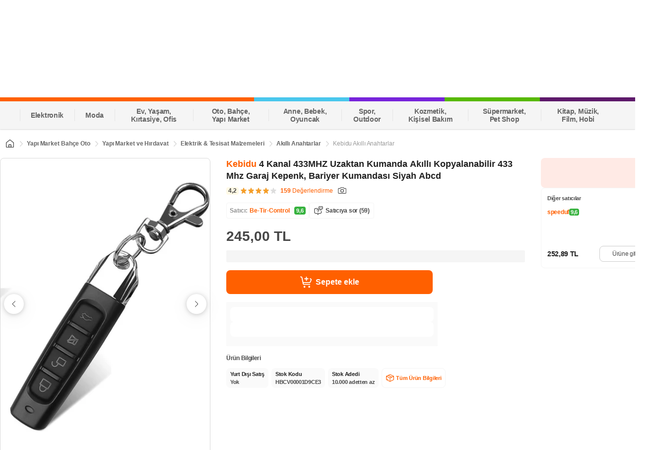

--- FILE ---
content_type: text/css
request_url: https://images.hepsiburada.net/storefront/storefront/www/storefront-pwa/1.1.5655/project/assets/2087-1994c839e545e388af42.css
body_size: 746
content:
@keyframes lgWd1YDJqtLV8iPLS1_q{0%{opacity:0}25%{opacity:.25}50%{opacity:.5}75%{opacity:.75}to{opacity:1}}.mudV8QDQDusrAgXSykpg{background-color:#fff;border:1px solid #dadada;border-radius:16px}.mudV8QDQDusrAgXSykpg .zZRP9ju_asB4pGPhkJUk{border-bottom:1px solid #dadada;font-size:16px;font-weight:600;padding:12px 8px;text-align:center}.mudV8QDQDusrAgXSykpg .i8iKXu5ZhOf18i4oLg9R{display:grid;gap:16px;grid-template-columns:repeat(3,1fr);padding:16px}.mudV8QDQDusrAgXSykpg .i8iKXu5ZhOf18i4oLg9R .jrpwWd8xgXenrsxt7eUc{background-color:#f0f0f0;border-radius:16px;display:inline-grid;padding:6px 16px;text-align:center}.mudV8QDQDusrAgXSykpg .i8iKXu5ZhOf18i4oLg9R .jrpwWd8xgXenrsxt7eUc:hover,.mudV8QDQDusrAgXSykpg .i8iKXu5ZhOf18i4oLg9R .jrpwWd8xgXenrsxt7eUc:hover>*{background-color:#bfbfbf;color:#fff!important}.mudV8QDQDusrAgXSykpg .i8iKXu5ZhOf18i4oLg9R .jrpwWd8xgXenrsxt7eUc span{color:#484848;display:block;font-size:12px;font-weight:600;overflow:hidden;text-decoration:none;text-overflow:ellipsis;white-space:nowrap}.mudV8QDQDusrAgXSykpg .PIQu9VdNXiRLqr0vprhd :nth-child(n+10){display:none}.mudV8QDQDusrAgXSykpg .Wmt48fqstcKNAKYPLgYZ{background-color:initial;border:none;border-radius:16px;padding:12px 16px;text-align:center}.mudV8QDQDusrAgXSykpg .Wmt48fqstcKNAKYPLgYZ .PEkVRikwahWoBBJltiB2{align-items:center;background-color:initial;color:#333;display:flex;font-size:15px;font-weight:600;gap:8px;justify-content:center;line-height:1.2;margin:4px auto}.mudV8QDQDusrAgXSykpg .Wmt48fqstcKNAKYPLgYZ .PEkVRikwahWoBBJltiB2 .DNhu5qgswSd3NzQ7tXFi{background-color:#8c8c8c28;background-image:url("data:image/svg+xml;charset=utf-8,%3Csvg width='24' height='24' fill='none' xmlns='http://www.w3.org/2000/svg'%3E%3Cpath d='M12.707 15.293a1 1 0 0 1-1.414 0l-3.586-3.586c-.63-.63-.184-1.707.707-1.707h7.172c.89 0 1.337 1.077.707 1.707l-3.586 3.586Z' fill='%238C8C8C'/%3E%3C/svg%3E");background-position:50%;background-repeat:no-repeat;background-size:contain;border-radius:100%;height:16px;width:16px}.mudV8QDQDusrAgXSykpg .Wmt48fqstcKNAKYPLgYZ .PEkVRikwahWoBBJltiB2 .kI48UdVm0sWOGyXsRdvm{transform:rotate(180deg)}.BdojL0Tge_ITDE2F2tqo{background:#fff;height:236px;padding:16px}.wjYsAaG4dxucoRQECSi8{background:#f5f5f5;border-radius:8px;height:43px;width:1198px}.Oft0HJaoEXF4BUnzBDKG{align-items:center;display:flex;margin-top:16px}.QGf5c0JN7XBUEeZmRbXg{background:#f5f5f5;border-radius:16px;height:140px;margin:0 4px;width:500px}.ogiQPlJqzrtdeC0nw8Eu{margin-top:8px}

--- FILE ---
content_type: text/css
request_url: https://images.hepsiburada.net/storefront/storefront/www/storefront-pwa/1.1.5655/project/assets/3266-dc17ab7cf026094dc61c.css
body_size: 1523
content:
@keyframes o6eMJMt74_uxbRJVJybw{0%{opacity:0}25%{opacity:.25}50%{opacity:.5}75%{opacity:.75}to{opacity:1}}.FgRzb1wFlUShmvvOHLsq .zlk8bRXHjbEQlb4SbY04{color:#212121;font-size:12px;font-weight:600;letter-spacing:-.025em;line-height:16px;margin-bottom:12px;text-align:left}.FgRzb1wFlUShmvvOHLsq .CXGkXxB1aXd83Tafe6GN{align-items:center;background:#fff;border:1px solid #ffbf99;border-radius:16px;color:#666;display:flex;font-size:11px;font-weight:600;left:50%;line-height:16px;padding:1px 4px;position:absolute;top:-11px;transform:translate(-50%)}.FgRzb1wFlUShmvvOHLsq .JvG1vJy7zHEU662ZKgwf{background-image:svg-load("icons/merchantHistoryIcon.svg",stroke=none,fill=none);background-position:50%;background-repeat:no-repeat;background-size:contain;height:14px;margin-right:4px;width:14px}.FgRzb1wFlUShmvvOHLsq .QD8S0k7JQMpe9H5PEqI7,.FgRzb1wFlUShmvvOHLsq .i6ljmipikTHFXVLvaQmg{align-items:center;display:flex;justify-content:space-between}.FgRzb1wFlUShmvvOHLsq .r5z7V9O_OU8GHFsYBn2v{color:#9b9b9b;font-size:11px;font-weight:500;line-height:16px}.FgRzb1wFlUShmvvOHLsq .TZaEKOaElDgcJwYzvB_L,.FgRzb1wFlUShmvvOHLsq .r5z7V9O_OU8GHFsYBn2v{letter-spacing:-.025em;text-align:left;-webkit-text-decoration-skip-ink:none;text-decoration-skip-ink:none;text-underline-position:from-font}.FgRzb1wFlUShmvvOHLsq .TZaEKOaElDgcJwYzvB_L{align-items:baseline;color:#212121;display:flex;font-size:14px;font-weight:700;height:24px;line-height:24px}.FgRzb1wFlUShmvvOHLsq .jMh7QdzhCCX3t5Y0PBYA{font-size:10px;font-weight:600;line-height:12px;margin-left:2px}.FgRzb1wFlUShmvvOHLsq .RWw42KtyNCZSkGve7AdL,.FgRzb1wFlUShmvvOHLsq .jMh7QdzhCCX3t5Y0PBYA{color:#666;letter-spacing:-.025em;text-align:left;-webkit-text-decoration-skip-ink:none;text-decoration-skip-ink:none;text-underline-position:from-font}.FgRzb1wFlUShmvvOHLsq .RWw42KtyNCZSkGve7AdL{-webkit-line-clamp:1;-webkit-box-orient:vertical;display:-webkit-box;font-size:11px;font-weight:500;height:16px;line-height:16px;overflow:hidden;text-overflow:ellipsis}.FgRzb1wFlUShmvvOHLsq .RJc8_XvV4eVxPoApkLy_,.FgRzb1wFlUShmvvOHLsq .eCE0LO85aHGTjWeGcX5a,.FgRzb1wFlUShmvvOHLsq .uQ37dAgjMkcOQbI_Esiq{cursor:pointer;font-size:14px;font-weight:600;letter-spacing:-.025em;line-height:20px;text-align:center}.FgRzb1wFlUShmvvOHLsq .uQ37dAgjMkcOQbI_Esiq{align-items:center;background-color:initial!important;border:2px solid #ff6000;color:#ff6000;display:flex;font-size:13px;height:32px;justify-content:center;min-width:105px;padding:6px 0;width:105px}.FgRzb1wFlUShmvvOHLsq .uQ37dAgjMkcOQbI_Esiq.rgHYDAIoGAY8cAcFF23q{background-color:#f2fcf3!important;border:none;border-radius:100px;color:#36b23e;font-size:13px}.FgRzb1wFlUShmvvOHLsq .eCE0LO85aHGTjWeGcX5a{align-items:center;color:#ff6000;display:flex;font-size:11px;justify-content:center;line-height:16px}.FgRzb1wFlUShmvvOHLsq .HKVOCy2nZjIV2J8AOe0c{align-items:center;display:flex;gap:2px}.FgRzb1wFlUShmvvOHLsq .GHWaThx9eIZcgR8GK5aO{background-image:url("data:image/svg+xml;charset=utf-8,%3Csvg xmlns='http://www.w3.org/2000/svg' width='15' height='12' fill='none'%3E%3Cpath fill='%2336B23E' fill-rule='evenodd' d='M13.952 2.2 7.32 10.956a.982.982 0 0 1-.654.371 1.002 1.002 0 0 1-.732-.195L1.197 7.45a.926.926 0 0 1-.152-1.326.988.988 0 0 1 1.363-.146l3.95 3.072 6.035-7.963a.979.979 0 0 1 .898-.416.97.97 0 0 1 .801.573.92.92 0 0 1-.139.958V2.2Z' clip-rule='evenodd'/%3E%3C/svg%3E");background-position:50%;background-repeat:no-repeat;background-size:contain;display:inline-block;height:16px;width:16px}.FgRzb1wFlUShmvvOHLsq .xKQwB3Rpr4x2yHFrMdPa{display:flex}.FgRzb1wFlUShmvvOHLsq .BJrkOR0jvNlZ_HYRxthS{right:-10px!important}.FgRzb1wFlUShmvvOHLsq .CUhS35WQB9jiAifnBbEs{left:-18px!important}.FgRzb1wFlUShmvvOHLsq .UuyTiGKPF3DsjSSHeZzn{background:repeating-linear-gradient(90deg,#ffbf99 1px 8px,#0000 0 13px);height:1px;margin:8px 0;position:relative;transition:all .4s ease;width:100%}.FgRzb1wFlUShmvvOHLsq .UuyTiGKPF3DsjSSHeZzn:after,.FgRzb1wFlUShmvvOHLsq .UuyTiGKPF3DsjSSHeZzn:before{background-color:#fff;border:1px solid #ffbf99;border-bottom:0;box-shadow:0 1px 0 0 #fff;box-sizing:border-box;content:"";height:8px;position:absolute;transition:all .4s ease;width:16px}.FgRzb1wFlUShmvvOHLsq .UuyTiGKPF3DsjSSHeZzn:before{border-top-left-radius:8px;border-top-right-radius:8px;left:-17px;top:-3px;transform:rotate(90deg)}.FgRzb1wFlUShmvvOHLsq .UuyTiGKPF3DsjSSHeZzn:after{border-top-left-radius:8px;border-top-right-radius:8px;right:-17px;top:-3px;transform:rotate(-90deg)}.FgRzb1wFlUShmvvOHLsq .UuyTiGKPF3DsjSSHeZzn.KdP8rczvELt1pK17XvJ9{background:repeating-linear-gradient(90deg,#008450 1px 6px,#0000 0 9px)}.FgRzb1wFlUShmvvOHLsq .UuyTiGKPF3DsjSSHeZzn.KdP8rczvELt1pK17XvJ9:after,.FgRzb1wFlUShmvvOHLsq .UuyTiGKPF3DsjSSHeZzn.KdP8rczvELt1pK17XvJ9:before{border-color:#008450}.FgRzb1wFlUShmvvOHLsq .xVWa4dSj6vClX4a_0GH9{background:#fff2eb;border:1px solid #ffbf99;border-radius:8px;display:inline-block;padding:7px 12px;position:relative;transition:all .4s ease;width:226px}.FgRzb1wFlUShmvvOHLsq .xVWa4dSj6vClX4a_0GH9:not(:last-child){margin-right:16px}@media only screen and (max-width:320px){.FgRzb1wFlUShmvvOHLsq .xVWa4dSj6vClX4a_0GH9{width:100%}}.FgRzb1wFlUShmvvOHLsq .Wq_V5CnZXetmm7Q3x6_y{background-color:#fff}.BGP_XDxIGgkkzWY53GKD{background:#fff;padding:16px 16px 16px 0}.Ha6McoefzPQmt2FhEy5v{background:#f5f5f5;border-radius:8px;height:24px;width:67px}.qzBpwIwf9LfYe3fhxflG{background:#f5f5f5;border-radius:8px;margin-top:12px;width:232px}

--- FILE ---
content_type: text/css
request_url: https://images.hepsiburada.net/storefront/storefront/www/storefront-pwa/1.1.5655/project/assets/172-eda64aa1c638424776fa.css
body_size: 259
content:
@keyframes l2MpGwKV7ZGTTrUh9f9g{0%{opacity:0}25%{opacity:.25}50%{opacity:.5}75%{opacity:.75}to{opacity:1}}.VZMbm89fzHuumKKSNdPb{display:flex}.VZMbm89fzHuumKKSNdPb .z8QiDixMPSOOi87wSJ1D{font-size:16px;font-weight:600;margin-right:8px;width:416px}.VZMbm89fzHuumKKSNdPb .z8QiDixMPSOOi87wSJ1D i{background-image:url("data:image/svg+xml;charset=utf-8,%3Csvg xmlns='http://www.w3.org/2000/svg' width='18' height='19' fill='none'%3E%3Cpath stroke='%23fff' stroke-linecap='round' stroke-linejoin='round' stroke-width='1.5' d='M.75 1.165h.549A1.5 1.5 0 0 1 2.77 2.374l1.542 7.791m0 0 .355 1.791a1.5 1.5 0 0 0 1.471 1.209H15m-10.688-3H14.58a1.5 1.5 0 0 0 1.455-1.136l1.171-3a1.5 1.5 0 0 0-1.455-1.864m-6-2.625v2.625m0 0V6.79m0-2.625h2.625m-2.625 0H7.125m.375 12.75a.75.75 0 1 0-1.5 0 .75.75 0 0 0 1.5 0Zm7.5 0a.75.75 0 1 0-1.5 0 .75.75 0 0 0 1.5 0Z'/%3E%3C/svg%3E");background-position:50%;background-repeat:no-repeat;background-size:contain;height:24px;margin-right:8px;width:24px}

--- FILE ---
content_type: text/css
request_url: https://images.hepsiburada.net/storefront/storefront/www/storefront-pwa/1.1.5655/project/assets/649-f13714a3dfa4b77a0406.css
body_size: 3283
content:
@keyframes _pcPV51m6JmAusTZYZ9D{0%{opacity:0}25%{opacity:.25}50%{opacity:.5}75%{opacity:.75}to{opacity:1}}.PzDdomHZic4lNy7nfEhJ{align-items:center;background:none;border:1px solid #dadada;border-radius:8px;cursor:pointer;display:flex;flex-direction:column;height:auto;margin:0 4px;padding:11px 3px;width:100%}.PzDdomHZic4lNy7nfEhJ.s7Ero1vfv3ZnNXPCx43Y{padding:4px;width:56px}.PzDdomHZic4lNy7nfEhJ.s7Ero1vfv3ZnNXPCx43Y .s7Ero1vfv3ZnNXPCx43Y{height:100%!important;margin:0;overflow:hidden}.PzDdomHZic4lNy7nfEhJ.s7Ero1vfv3ZnNXPCx43Y .s7Ero1vfv3ZnNXPCx43Y img,.PzDdomHZic4lNy7nfEhJ.s7Ero1vfv3ZnNXPCx43Y .s7Ero1vfv3ZnNXPCx43Y>div{height:100%;object-fit:cover}.PzDdomHZic4lNy7nfEhJ:first-child{margin:0 4px 0 0}.PzDdomHZic4lNy7nfEhJ.pPIsTs5nnp9sVB9IPnXP{border:1px solid #ff6000}.PzDdomHZic4lNy7nfEhJ.pPIsTs5nnp9sVB9IPnXP .Tj9fgGQhSZ3Tun9waspn .ZW07gsr1DT33NmbMR56k{color:#ff6000}.PzDdomHZic4lNy7nfEhJ.pPIsTs5nnp9sVB9IPnXP .Tj9fgGQhSZ3Tun9waspn .qnnxHK_1Nvm8sQZE3B8w{color:#212121}.PzDdomHZic4lNy7nfEhJ.XrKvf3NoUgbdgP9Df3uS{background:linear-gradient(to top right,#f5f5f5 calc(50% - 1px),#989898 50%,#f5f5f5 calc(50% + 1px))}.PzDdomHZic4lNy7nfEhJ.XrKvf3NoUgbdgP9Df3uS img{filter:url('data:image/svg+xml;charset=utf-8,<svg xmlns="http://www.w3.org/2000/svg"><filter id="filter"><feColorMatrix type="matrix" color-interpolation-filters="sRGB" values="0.2126 0.7152 0.0722 0 0 0.2126 0.7152 0.0722 0 0 0.2126 0.7152 0.0722 0 0 0 0 0 1 0" /></filter></svg>#filter');filter:grayscale(100%);opacity:.5}.PzDdomHZic4lNy7nfEhJ.XrKvf3NoUgbdgP9Df3uS .Tj9fgGQhSZ3Tun9waspn .ZW07gsr1DT33NmbMR56k,.PzDdomHZic4lNy7nfEhJ.XrKvf3NoUgbdgP9Df3uS .Tj9fgGQhSZ3Tun9waspn .qnnxHK_1Nvm8sQZE3B8w{color:#9b9b9b}.PzDdomHZic4lNy7nfEhJ.XrKvf3NoUgbdgP9Df3uS.qyDmWSW3cI7sdi5TL6k8{background-color:#f5f5f5}.PzDdomHZic4lNy7nfEhJ.hjGxjUnku5o_gFoHxWja{min-width:88px}.PzDdomHZic4lNy7nfEhJ.qyDmWSW3cI7sdi5TL6k8{min-height:95px}.PzDdomHZic4lNy7nfEhJ .Tj9fgGQhSZ3Tun9waspn{align-items:center;display:flex;flex-direction:column}.PzDdomHZic4lNy7nfEhJ .Tj9fgGQhSZ3Tun9waspn .ZW07gsr1DT33NmbMR56k{color:#212121;font-size:14px;font-weight:500;max-width:90px;min-width:32px;overflow:hidden;text-align:center;text-overflow:ellipsis;white-space:nowrap}.PzDdomHZic4lNy7nfEhJ .Tj9fgGQhSZ3Tun9waspn .qnnxHK_1Nvm8sQZE3B8w{color:#9b9b9b;font-size:12px;font-weight:500;white-space:nowrap}.PzDdomHZic4lNy7nfEhJ .eVJeYynGS6MQbEVNpp0B{border-radius:4px;margin-bottom:4px}.PzDdomHZic4lNy7nfEhJ .eVJeYynGS6MQbEVNpp0B img{height:100%;object-fit:contain}.PzDdomHZic4lNy7nfEhJ .eVJeYynGS6MQbEVNpp0B.OR9drl79LNNqtdrm4r5U{height:54px;width:54px}.PzDdomHZic4lNy7nfEhJ .eVJeYynGS6MQbEVNpp0B.s7Ero1vfv3ZnNXPCx43Y{height:62px;width:46px}@keyframes O61ywMj9pUcK4F2S2Eym{0%{opacity:0}25%{opacity:.25}50%{opacity:.5}75%{opacity:.75}to{opacity:1}}.w5HXQ_1gyTS2MmFXul4g{background-color:#fff;display:flex;flex:1;flex-direction:column;margin-bottom:16px}.w5HXQ_1gyTS2MmFXul4g:last-child{margin-bottom:0}.w5HXQ_1gyTS2MmFXul4g .hkl7IzJegayXOYV8BGyu{display:flex;justify-content:space-between}.w5HXQ_1gyTS2MmFXul4g .hkl7IzJegayXOYV8BGyu .BKWsDYae206EA6KAEAEV .mADluZYER97PXF0olrrP{color:#212121;font-size:12px;font-weight:600;line-height:16px}.w5HXQ_1gyTS2MmFXul4g .hkl7IzJegayXOYV8BGyu .BKWsDYae206EA6KAEAEV .LGN2GkD45gcNRcOa6kiB{color:#666;font-size:12px;font-weight:600;line-height:16px;margin-left:4px}.w5HXQ_1gyTS2MmFXul4g .hkl7IzJegayXOYV8BGyu .NxbR_b0Rofp51TpXq5to{align-items:center;cursor:pointer;display:flex}.w5HXQ_1gyTS2MmFXul4g .hkl7IzJegayXOYV8BGyu .NxbR_b0Rofp51TpXq5to .HrvGaTA4JN_Y4pN3qL1Q{background-image:url("data:image/svg+xml;charset=utf-8,%3Csvg width='20' height='20' fill='none' xmlns='http://www.w3.org/2000/svg'%3E%3Cg clip-path='url(%23a)' stroke-width='1.167' stroke-linecap='round' stroke-linejoin='round'%3E%3Cpath d='M5.215 12.108 4.127 15.58a.406.406 0 0 0 .237.523c1.355.604 2.804.974 4.283 1.093M13.79 9.323c-.643-1.042-.407-2.24.015-3.338l.987-2.561a.403.403 0 0 0-.19-.498l-1.213-.741a.632.632 0 0 0-.764.089.417.417 0 0 0-.093.16c-.177.694-1.338 1.172-2.531 1.143A2.639 2.639 0 0 1 7.56 2.26a.608.608 0 0 0-.814-.157L5.4 2.926a.402.402 0 0 0-.193.498l.987 2.56c.422 1.1.658 2.296.015 3.34M11.351 17.199c1.48-.12 2.93-.491 4.285-1.097a.406.406 0 0 0 .237-.522l-1.088-3.472' stroke='%23FF6000'/%3E%3Cpath d='M10 6.89v1.389' stroke='%23484848'/%3E%3Cpath d='M10 3.577v1.215' stroke='%23212121'/%3E%3Cpath d='M10 14.514v-1.389M10 17.986v-1.389M14.166 10.695h-1.389M17.638 10.695H16.25M5.833 10.695h1.389M2.362 10.695h1.387M10 11.563a.868.868 0 1 0 0-1.736.868.868 0 0 0 0 1.736Z' stroke='%23484848'/%3E%3C/g%3E%3Cdefs%3E%3CclipPath id='a'%3E%3Cpath fill='%23fff' transform='translate(1.667 1.667)' d='M0 0h16.667v16.667H0z'/%3E%3C/clipPath%3E%3C/defs%3E%3C/svg%3E");background-position:50%;background-repeat:no-repeat;background-size:contain;height:20px;width:20px}.w5HXQ_1gyTS2MmFXul4g .hkl7IzJegayXOYV8BGyu .NxbR_b0Rofp51TpXq5to .LQljQsVheSjhG0_eosZc{color:#ff6000;font-size:12px;font-weight:400;line-height:16px;margin-left:4px}.w5HXQ_1gyTS2MmFXul4g .YhqQ2yFhE08b_R6BTkmX{display:inline-flex;margin-top:12px;vertical-align:middle}.w5HXQ_1gyTS2MmFXul4g .v_DXnu47CnxKHUkXhsMw{right:-24px;top:12px}.w5HXQ_1gyTS2MmFXul4g .qjXb1bJvKHxK8gqn7uf8{left:-24px;top:12px}.color-tone{width:120px}@keyframes fVjD0nTFPPTXtSI6Xj_S{0%{opacity:0}25%{opacity:.25}50%{opacity:.5}75%{opacity:.75}to{opacity:1}}.VfpeOjmthJCAgKNjMvs6{align-items:center;background:#0000;color:#484848;cursor:pointer;display:flex;flex-direction:row;font-size:16px;font-style:normal;font-weight:500;justify-content:space-between;letter-spacing:-.32px;line-height:1.5;padding:12px 16px}.VfpeOjmthJCAgKNjMvs6:hover{background-color:#f5f5f5;border-radius:8px}.VfpeOjmthJCAgKNjMvs6.OA636jZaSLss7Ysb65Sq{color:#ed6c00;pointer-events:none}.VfpeOjmthJCAgKNjMvs6.Umueb3WLC0ux0bP9hh4f{color:#9b9b9b}.VfpeOjmthJCAgKNjMvs6 .EqhEZ8BbR07q0p8_AULd{height:32px;margin-right:8px;width:32px}.VfpeOjmthJCAgKNjMvs6 .dO7veeYKAW8xv9DN9KUl{align-items:center;display:flex}.VfpeOjmthJCAgKNjMvs6 .KthQHHU6N8OHQpo6OnjX{color:#484848;font-size:14px;font-weight:400;letter-spacing:-.025em;line-height:20px;text-align:left}@keyframes xYjDI6r1Krjmx1m1B8Cw{0%{opacity:0}25%{opacity:.25}50%{opacity:.5}75%{opacity:.75}to{opacity:1}}.z2_TFkcRU5P_TWAM1sZf{cursor:pointer;position:relative;width:370px}.z2_TFkcRU5P_TWAM1sZf.ijlHTh07fZOSXpTFLYuq{cursor:not-allowed;pointer-events:none}.z2_TFkcRU5P_TWAM1sZf .ztpD0XGexMF1INctE0CH{position:relative}.z2_TFkcRU5P_TWAM1sZf .ztpD0XGexMF1INctE0CH .Ej_Z5RVb8f6pwM46344D{align-items:center;background-color:#fff;border:1px solid #dadada;border-radius:8px;box-sizing:border-box;color:#9b9b9b;display:flex;flex-direction:row;font-size:16px;font-style:normal;font-weight:400;height:48px;justify-content:space-between;letter-spacing:-.32px;line-height:1.5;outline:0;padding:10px 14px;width:100%}.z2_TFkcRU5P_TWAM1sZf .ztpD0XGexMF1INctE0CH .Ej_Z5RVb8f6pwM46344D.ijlHTh07fZOSXpTFLYuq{background-color:#f5f5f5}.z2_TFkcRU5P_TWAM1sZf .ztpD0XGexMF1INctE0CH .Ej_Z5RVb8f6pwM46344D .KYkkffEWS_5k4XjcdEqn{display:flex;flex-direction:column;justify-content:center}.z2_TFkcRU5P_TWAM1sZf .ztpD0XGexMF1INctE0CH .Ej_Z5RVb8f6pwM46344D .KYkkffEWS_5k4XjcdEqn ._l9BsSVjZtUUJtDBZGK0{background-image:url("data:image/svg+xml;charset=utf-8,%3Csvg width='24' height='24' fill='none' xmlns='http://www.w3.org/2000/svg'%3E%3Cpath d='M12.707 15.293a1 1 0 0 1-1.414 0l-3.586-3.586c-.63-.63-.184-1.707.707-1.707h7.172c.89 0 1.337 1.077.707 1.707l-3.586 3.586Z' fill='%238C8C8C'/%3E%3C/svg%3E");background-position:50%;background-repeat:no-repeat;background-size:contain;height:20px;width:20px}.z2_TFkcRU5P_TWAM1sZf .ztpD0XGexMF1INctE0CH .Iz2NsvXIPxhRqgN2P0lE{background-color:#fff;border:1px solid #00000014;border-radius:8px;box-shadow:0 4px 8px 0 #00000029;display:flex;flex-direction:column;left:0;margin-top:8px;max-height:248px;overflow:scroll;padding:8px;position:absolute;right:0;top:100%;z-index:2}.z2_TFkcRU5P_TWAM1sZf .ztpD0XGexMF1INctE0CH .JpjdBz5tk8P4kFj3Ul6x{color:#9b9b9b;cursor:not-allowed;display:flex;flex-direction:column;justify-content:center;text-align:center}@keyframes dmbMePg8sjJ4oYYxhsBA{0%{opacity:0}25%{opacity:.25}50%{opacity:.5}75%{opacity:.75}to{opacity:1}}.h9PM7kc_xKXRb1lzOFCk{background-color:#fff;display:flex;flex:1;flex-direction:column;margin-bottom:16px}.h9PM7kc_xKXRb1lzOFCk div[data-test-id=select-dropdown]{background-color:#fff;border:1px solid #dadada;height:48px}.h9PM7kc_xKXRb1lzOFCk .PsGs6wld1SQHS4B8F4t_{display:flex;justify-content:space-between;margin-bottom:12px}.h9PM7kc_xKXRb1lzOFCk .PsGs6wld1SQHS4B8F4t_ .yfkhXkdN75l7ADllbq6L .gnefd44fM_smdLg60L2s{color:#212121;font-size:12px;font-weight:600;line-height:16px}.h9PM7kc_xKXRb1lzOFCk .PsGs6wld1SQHS4B8F4t_ .yfkhXkdN75l7ADllbq6L .we67EsTQFVc81OsoOFLx{color:#666;font-size:12px;font-weight:600;line-height:16px;margin-left:4px}.h9PM7kc_xKXRb1lzOFCk .PsGs6wld1SQHS4B8F4t_ .RIPSznkOveVwnP9C5qZ7{align-items:center;display:flex}.h9PM7kc_xKXRb1lzOFCk .PsGs6wld1SQHS4B8F4t_ .RIPSznkOveVwnP9C5qZ7 .F1MS2u_r97G8cEqpn_Jw{background-image:url("data:image/svg+xml;charset=utf-8,%3Csvg width='20' height='20' fill='none' xmlns='http://www.w3.org/2000/svg'%3E%3Cg clip-path='url(%23a)' stroke-width='1.167' stroke-linecap='round' stroke-linejoin='round'%3E%3Cpath d='M5.215 12.108 4.127 15.58a.406.406 0 0 0 .237.523c1.355.604 2.804.974 4.283 1.093M13.79 9.323c-.643-1.042-.407-2.24.015-3.338l.987-2.561a.403.403 0 0 0-.19-.498l-1.213-.741a.632.632 0 0 0-.764.089.417.417 0 0 0-.093.16c-.177.694-1.338 1.172-2.531 1.143A2.639 2.639 0 0 1 7.56 2.26a.608.608 0 0 0-.814-.157L5.4 2.926a.402.402 0 0 0-.193.498l.987 2.56c.422 1.1.658 2.296.015 3.34M11.351 17.199c1.48-.12 2.93-.491 4.285-1.097a.406.406 0 0 0 .237-.522l-1.088-3.472' stroke='%23FF6000'/%3E%3Cpath d='M10 6.89v1.389' stroke='%23484848'/%3E%3Cpath d='M10 3.577v1.215' stroke='%23212121'/%3E%3Cpath d='M10 14.514v-1.389M10 17.986v-1.389M14.166 10.695h-1.389M17.638 10.695H16.25M5.833 10.695h1.389M2.362 10.695h1.387M10 11.563a.868.868 0 1 0 0-1.736.868.868 0 0 0 0 1.736Z' stroke='%23484848'/%3E%3C/g%3E%3Cdefs%3E%3CclipPath id='a'%3E%3Cpath fill='%23fff' transform='translate(1.667 1.667)' d='M0 0h16.667v16.667H0z'/%3E%3C/clipPath%3E%3C/defs%3E%3C/svg%3E");background-position:50%;background-repeat:no-repeat;background-size:contain;height:20px;width:20px}.h9PM7kc_xKXRb1lzOFCk .PsGs6wld1SQHS4B8F4t_ .RIPSznkOveVwnP9C5qZ7 .VsAqiZPlYjO3ChM19_dM{color:#ff6000;font-size:12px;font-weight:400;line-height:16px;margin-left:4px}.h9PM7kc_xKXRb1lzOFCk .gASNrZ9dW8mccuU8IcAu{align-items:center;display:flex;justify-content:space-between}.h9PM7kc_xKXRb1lzOFCk .gASNrZ9dW8mccuU8IcAu .xRAj9q_zuPAXo3qRsIa_{align-items:center;display:flex;width:100%}.h9PM7kc_xKXRb1lzOFCk .gASNrZ9dW8mccuU8IcAu .xRAj9q_zuPAXo3qRsIa_ .uI222lYSZ91UCT0FC9jH{height:32px;margin-right:8px;width:32px}.h9PM7kc_xKXRb1lzOFCk .gASNrZ9dW8mccuU8IcAu .xRAj9q_zuPAXo3qRsIa_ .OZ7kYN7R0xL1q_wdvfpT{display:flex;flex-direction:column}.h9PM7kc_xKXRb1lzOFCk .gASNrZ9dW8mccuU8IcAu .xRAj9q_zuPAXo3qRsIa_ .OZ7kYN7R0xL1q_wdvfpT .VsPMFhnNIRVp6ogv2dAJ{color:#ff6000;font-size:12px;font-weight:500;line-height:16px;text-align:left;white-space:nowrap}.h9PM7kc_xKXRb1lzOFCk .gASNrZ9dW8mccuU8IcAu .xRAj9q_zuPAXo3qRsIa_ .OZ7kYN7R0xL1q_wdvfpT .vl8x1qoAX3JJ83SPObXZ{color:#212121;font-size:12px;font-weight:500;line-height:16px;white-space:nowrap}.h9PM7kc_xKXRb1lzOFCk .gASNrZ9dW8mccuU8IcAu.j3cvSgE3iEfbUj23QuNZ{border:1px solid #ff6000}.h9PM7kc_xKXRb1lzOFCk .gASNrZ9dW8mccuU8IcAu.BKRsJszOGSNfbYSK6bwb .igL5y2gY2pZVcwyxV9tx .JjJPNaXzTC5FnB4u00f0{filter:url('data:image/svg+xml;charset=utf-8,<svg xmlns="http://www.w3.org/2000/svg"><filter id="filter"><feColorMatrix type="matrix" color-interpolation-filters="sRGB" values="0.2126 0.7152 0.0722 0 0 0.2126 0.7152 0.0722 0 0 0.2126 0.7152 0.0722 0 0 0 0 0 1 0" /></filter></svg>#filter');filter:grayscale(1)}.h9PM7kc_xKXRb1lzOFCk .gASNrZ9dW8mccuU8IcAu.BKRsJszOGSNfbYSK6bwb .igL5y2gY2pZVcwyxV9tx .OZ7kYN7R0xL1q_wdvfpT .VsPMFhnNIRVp6ogv2dAJ,.h9PM7kc_xKXRb1lzOFCk .gASNrZ9dW8mccuU8IcAu.BKRsJszOGSNfbYSK6bwb .igL5y2gY2pZVcwyxV9tx .OZ7kYN7R0xL1q_wdvfpT .vl8x1qoAX3JJ83SPObXZ{color:#dadada}.h9PM7kc_xKXRb1lzOFCk .gASNrZ9dW8mccuU8IcAu.BKRsJszOGSNfbYSK6bwb .gkxBWtV_hXh8HNSjppOY{background-image:url("data:image/svg+xml;charset=utf-8,%3Csvg width='8' height='8' xmlns='http://www.w3.org/2000/svg' fill='%23dadada'%3E%3Cpath d='m7.257 2.002-2.77 4.576a.57.57 0 0 1-.974 0L.743 2.002a.57.57 0 0 1 .487-.854h5.54a.57.57 0 0 1 .487.854z'/%3E%3C/svg%3E");background-position:50%;background-repeat:no-repeat;background-size:contain;height:8px;width:8px}@keyframes AfX2iKGV5wcSjp5yWjJu{0%{opacity:0}25%{opacity:.25}50%{opacity:.5}75%{opacity:.75}to{opacity:1}}.wAdDqlxuurBn_ZhtxtQv{background-color:#fff;display:flex;flex-direction:column}@keyframes rNidhx8E_PcXF5s_0kja{0%{opacity:0}25%{opacity:.25}50%{opacity:.5}75%{opacity:.75}to{opacity:1}}.n2Zv2DVkBrW9bXDdTT5R .ttVQfRCD0ugwrs65whKO{align-items:center;background:#fff5c2;border-radius:4px;display:flex;flex-direction:row;height:100%;margin-top:16px;padding:14px 12px;width:-moz-fit-content;width:fit-content}.n2Zv2DVkBrW9bXDdTT5R .ttVQfRCD0ugwrs65whKO._pGf4dDvGK0tdoimtqWf{align-items:flex-start}.n2Zv2DVkBrW9bXDdTT5R .ttVQfRCD0ugwrs65whKO .ovYs1Pcuzrm4Z2q85xlr{background-image:url("data:image/svg+xml;charset=utf-8,%3Csvg xmlns='http://www.w3.org/2000/svg' width='24' height='24' fill='none' stroke='%23BC8D01'%3E%3Cpath d='M10.5 11.25h1.55v6h2.2-4.5m2.25-9a.375.375 0 0 1 0-.75m0 .75a.375.375 0 0 0 0-.75m0 .75V7.5m9.75 4.5c0 5.385-4.365 9.75-9.75 9.75S2.25 17.385 2.25 12 6.615 2.25 12 2.25s9.75 4.365 9.75 9.75Z' stroke-width='1.5' stroke-linecap='round' stroke-linejoin='round'/%3E%3C/svg%3E");background-position:50%;background-repeat:no-repeat;background-size:contain;height:20px;margin-right:8px;min-width:20px;width:20px}.n2Zv2DVkBrW9bXDdTT5R .ttVQfRCD0ugwrs65whKO .wczbLr2aDuTNZezJWElw{display:flex;flex-direction:column}.n2Zv2DVkBrW9bXDdTT5R .ttVQfRCD0ugwrs65whKO .wczbLr2aDuTNZezJWElw .GYha0G6kVhIJXX9aDRcC{color:#000;font-size:12px;font-style:normal;font-weight:600;line-height:16px}.n2Zv2DVkBrW9bXDdTT5R .ttVQfRCD0ugwrs65whKO .wczbLr2aDuTNZezJWElw .W0DF86F5psNZiCKeAsxv{color:#000;font-size:11px;font-style:normal;font-weight:400;line-height:16px;margin-top:4px}

--- FILE ---
content_type: text/css
request_url: https://images.hepsiburada.net/storefront/storefront/www/storefront-pwa/1.1.5655/project/assets/6097-c921fd80b50527857ae0.css
body_size: 718
content:
@keyframes TrBuf8Sdsy3AZdc4TTjn{0%{opacity:0}25%{opacity:.25}50%{opacity:.5}75%{opacity:.75}to{opacity:1}}.af8sdWvTeCp8v2WfvYJd{align-items:center;background-color:#edfef1;border:1px solid #b9ecbd;border-radius:8px;display:flex;height:40px;max-width:max-content;min-width:180px;padding:8px}.af8sdWvTeCp8v2WfvYJd .LCrcjsd7fpQqZAE4HaNh{background-image:url("data:image/svg+xml;charset=utf-8,%3Csvg width='16' height='16' fill='none' xmlns='http://www.w3.org/2000/svg'%3E%3Cg clip-path='url(%23a)' stroke='%23008450' stroke-linecap='round' stroke-linejoin='round'%3E%3Cpath d='m9.425 2.392-.694-.617a1.11 1.11 0 0 0-1.462 0l-.694.617a1.105 1.105 0 0 1-.86.268l-.94-.108c-.558-.064-1.074.295-1.183.824l-.183.89a1.035 1.035 0 0 1-.53.701l-.827.442A1.01 1.01 0 0 0 1.6 6.743l.397.824a.993.993 0 0 1 0 .866l-.397.824a1.01 1.01 0 0 0 .452 1.334l.826.442c.276.147.47.404.531.7l.183.89c.11.53.625.89 1.184.825l.94-.108c.313-.036.627.062.859.268l.694.617a1.11 1.11 0 0 0 1.462 0l.694-.617c.232-.206.546-.304.86-.268l.94.108c.558.064 1.074-.295 1.183-.824l.183-.89c.06-.297.255-.554.53-.701l.827-.442a1.01 1.01 0 0 0 .452-1.334l-.397-.824a.993.993 0 0 1 0-.866l.397-.824a1.01 1.01 0 0 0-.452-1.334l-.826-.442a1.036 1.036 0 0 1-.531-.7l-.183-.89c-.11-.53-.625-.89-1.184-.825l-.94.108a1.105 1.105 0 0 1-.859-.268Z'/%3E%3Cpath d='M6.75 5h2.5v3.5H11l-3 3-3-3h1.75V5Z'/%3E%3C/g%3E%3Cdefs%3E%3CclipPath id='a'%3E%3Cpath fill='%23fff' d='M0 0h16v16H0z'/%3E%3C/clipPath%3E%3C/defs%3E%3C/svg%3E");background-position:50%;background-repeat:no-repeat;background-size:contain;height:16px;width:16px}.af8sdWvTeCp8v2WfvYJd .SJ0BRgURvXyJT5wJMI94{-webkit-line-clamp:1;-webkit-box-orient:vertical;color:#008a09;font-size:12px;font-weight:400;margin-left:8px;overflow:hidden;text-overflow:ellipsis}.Z2HJOpNrJM2mWnwT79CT{align-items:center;background:#fff;display:flex;height:40px;padding:8px 0}.JDCY38xSA9GwELJCknYx{background:#f5f5f5;border-radius:8px;height:40px;width:100%}

--- FILE ---
content_type: text/css
request_url: https://images.hepsiburada.net/storefront/storefront/www/storefront-pwa/1.1.5655/project/assets/4274-b5d854afac28ddd7ea0a.css
body_size: 2822
content:
@keyframes CuZqQjoHm8G9FMVGrGZ3{0%{opacity:0}25%{opacity:.25}50%{opacity:.5}75%{opacity:.75}to{opacity:1}}.foQSHpIYwZWy8nHeqapl{display:flex;flex-direction:row}.foQSHpIYwZWy8nHeqapl .LzB8n2Uy_gxsF5PEccat{display:flex;position:relative}.foQSHpIYwZWy8nHeqapl .LzB8n2Uy_gxsF5PEccat:hover .O0Mm6dZPZmw9L06CYUQQ{opacity:1;visibility:visible}.foQSHpIYwZWy8nHeqapl .LzB8n2Uy_gxsF5PEccat .mwrMfiDQ4zCsawgHmj4_{align-items:center;background-color:#e5ffe7;border-radius:6px;cursor:pointer;display:flex;height:32px;justify-content:center;margin-left:16px;padding:0 8px;text-align:center}.foQSHpIYwZWy8nHeqapl .LzB8n2Uy_gxsF5PEccat .mwrMfiDQ4zCsawgHmj4_ .e5a8xXWNoVB_Ze6tzu_U{-webkit-line-clamp:1;-webkit-box-orient:vertical;color:#006a40;display:flex;display:-webkit-box;font-size:12px;font-weight:400;line-height:16px;overflow:hidden;text-overflow:ellipsis}.foQSHpIYwZWy8nHeqapl .LzB8n2Uy_gxsF5PEccat .mwrMfiDQ4zCsawgHmj4_ .T5YBbpoC0oCesDk0Hesg{-webkit-line-clamp:1;-webkit-box-orient:vertical;color:#006a40;display:-webkit-box;font-size:12px;font-weight:700;line-height:16px;margin-left:4px;overflow:hidden;text-overflow:ellipsis}.foQSHpIYwZWy8nHeqapl .LzB8n2Uy_gxsF5PEccat .mwrMfiDQ4zCsawgHmj4_ .IPzLrmuQ2W6VRP58lI8l{border-left:1px solid #d0efce;display:flex;height:50%;margin-left:4px;margin-right:4px;width:1px}.foQSHpIYwZWy8nHeqapl .LzB8n2Uy_gxsF5PEccat .mwrMfiDQ4zCsawgHmj4_ .u_ABwRxOLIw_u9iBAjur{background-image:url("data:image/svg+xml;charset=utf-8,%3Csvg width='16' height='16' fill='none' xmlns='http://www.w3.org/2000/svg' stroke='%23008450'%3E%3Cg clip-path='url(%23a)'%3E%3Cpath d='M2.5 5.5 8 11l5.5-5.5' stroke-linecap='round' stroke-linejoin='round'/%3E%3C/g%3E%3Cdefs%3E%3CclipPath id='a'%3E%3Cpath fill='%23fff' d='M0 0h16v16H0z'/%3E%3C/clipPath%3E%3C/defs%3E%3C/svg%3E");background-position:50%;background-repeat:no-repeat;background-size:contain;height:16px;width:16px}.foQSHpIYwZWy8nHeqapl .LzB8n2Uy_gxsF5PEccat .O0Mm6dZPZmw9L06CYUQQ{background-color:#fff;border-radius:6px;box-shadow:0 10px 40px 0 #0000001a;height:max-content;left:50%;margin-left:-60px;margin-top:4px;opacity:0;padding:16px;position:absolute;text-align:center;top:135%;transition:opacity .3s;visibility:hidden;width:320px;z-index:3}.foQSHpIYwZWy8nHeqapl .LzB8n2Uy_gxsF5PEccat .O0Mm6dZPZmw9L06CYUQQ:after{border:5px solid;border-color:#0000 #0000 #fff;bottom:100%;content:"";left:10%;margin-left:-5px;position:absolute}.foQSHpIYwZWy8nHeqapl .LzB8n2Uy_gxsF5PEccat .O0Mm6dZPZmw9L06CYUQQ .o5gJm4yw9Sd23O1qXE_L{display:flex;flex-direction:column}.foQSHpIYwZWy8nHeqapl .LzB8n2Uy_gxsF5PEccat .O0Mm6dZPZmw9L06CYUQQ .o5gJm4yw9Sd23O1qXE_L .fBWzuDPlyAcadbdRevLh{align-items:center;display:flex;flex-direction:row;justify-content:flex-start}.foQSHpIYwZWy8nHeqapl .LzB8n2Uy_gxsF5PEccat .O0Mm6dZPZmw9L06CYUQQ .o5gJm4yw9Sd23O1qXE_L .fBWzuDPlyAcadbdRevLh span{font-size:14px;font-style:normal;font-weight:600;text-align:start}.foQSHpIYwZWy8nHeqapl .LzB8n2Uy_gxsF5PEccat .O0Mm6dZPZmw9L06CYUQQ .o5gJm4yw9Sd23O1qXE_L .lZ6RXhCn5DBNkQ4PRKl8{display:flex;flex-direction:column}.foQSHpIYwZWy8nHeqapl .LzB8n2Uy_gxsF5PEccat .O0Mm6dZPZmw9L06CYUQQ .o5gJm4yw9Sd23O1qXE_L .lZ6RXhCn5DBNkQ4PRKl8 .pdF91Bsdx_7fZBrlbyvh{align-items:center;display:flex;justify-content:space-between}.foQSHpIYwZWy8nHeqapl .LzB8n2Uy_gxsF5PEccat .O0Mm6dZPZmw9L06CYUQQ .o5gJm4yw9Sd23O1qXE_L .lZ6RXhCn5DBNkQ4PRKl8 .pdF91Bsdx_7fZBrlbyvh.tnHM6iCva7lxEDvRx84w .e5a8xXWNoVB_Ze6tzu_U{color:#df0485}.foQSHpIYwZWy8nHeqapl .LzB8n2Uy_gxsF5PEccat .O0Mm6dZPZmw9L06CYUQQ .o5gJm4yw9Sd23O1qXE_L .lZ6RXhCn5DBNkQ4PRKl8 .pdF91Bsdx_7fZBrlbyvh i{background-image:url("data:image/svg+xml;charset=utf-8,%3Csvg width='24' height='24' fill='none' xmlns='http://www.w3.org/2000/svg'%3E%3Cpath d='M0 4a4 4 0 0 1 4-4h16a4 4 0 0 1 4 4v16a4 4 0 0 1-4 4H4a4 4 0 0 1-4-4V4Z' fill='%23DF0485'/%3E%3Cpath d='M6 5h6.751c3.222 0 6.156 1.247 6.156 4.986 0 4.047-2.914 5.274-6.156 5.274h-1.994V19H6V5H6Zm8.266 5.14c0-.978-.671-1.803-1.937-1.803h-1.592v3.644h1.592c1.266 0 1.937-.825 1.937-1.84Z' fill='%23fff'/%3E%3C/svg%3E");background-position:50%;background-repeat:no-repeat;background-size:contain;height:16px;margin-right:8px;width:16px}.foQSHpIYwZWy8nHeqapl .LzB8n2Uy_gxsF5PEccat .O0Mm6dZPZmw9L06CYUQQ .o5gJm4yw9Sd23O1qXE_L .lZ6RXhCn5DBNkQ4PRKl8 .pdF91Bsdx_7fZBrlbyvh .zVUAsOC0qyo5rPg_3_kd{margin-left:8px}.foQSHpIYwZWy8nHeqapl .LzB8n2Uy_gxsF5PEccat .O0Mm6dZPZmw9L06CYUQQ .o5gJm4yw9Sd23O1qXE_L .lZ6RXhCn5DBNkQ4PRKl8 .k4LbnpfASNgRmqmGp9KQ{align-items:center;display:flex;justify-content:space-between;margin-top:16px}.foQSHpIYwZWy8nHeqapl .LzB8n2Uy_gxsF5PEccat .O0Mm6dZPZmw9L06CYUQQ .o5gJm4yw9Sd23O1qXE_L .lZ6RXhCn5DBNkQ4PRKl8 .k4LbnpfASNgRmqmGp9KQ.HSKE9lVUMqqpoNjwxYFv .I56M7tf3D23O8MWtwdWv{color:#006a40}.foQSHpIYwZWy8nHeqapl .LzB8n2Uy_gxsF5PEccat .O0Mm6dZPZmw9L06CYUQQ .o5gJm4yw9Sd23O1qXE_L .lZ6RXhCn5DBNkQ4PRKl8 .k4LbnpfASNgRmqmGp9KQ .n8XvkHIHnJF7I1AS5fB4{color:#212121;font-size:12px;text-decoration:line-through}.foQSHpIYwZWy8nHeqapl .LzB8n2Uy_gxsF5PEccat .O0Mm6dZPZmw9L06CYUQQ .o5gJm4yw9Sd23O1qXE_L .lZ6RXhCn5DBNkQ4PRKl8 .k4LbnpfASNgRmqmGp9KQ .I56M7tf3D23O8MWtwdWv{-webkit-line-clamp:1;-webkit-box-orient:vertical;display:-webkit-box;font-size:12px;overflow:hidden;text-overflow:ellipsis}.foQSHpIYwZWy8nHeqapl .LzB8n2Uy_gxsF5PEccat .O0Mm6dZPZmw9L06CYUQQ .o5gJm4yw9Sd23O1qXE_L .lZ6RXhCn5DBNkQ4PRKl8 .k4LbnpfASNgRmqmGp9KQ .I56M7tf3D23O8MWtwdWv.tnHM6iCva7lxEDvRx84w{color:#df0485}.foQSHpIYwZWy8nHeqapl .LzB8n2Uy_gxsF5PEccat .O0Mm6dZPZmw9L06CYUQQ .o5gJm4yw9Sd23O1qXE_L .lZ6RXhCn5DBNkQ4PRKl8 .k4LbnpfASNgRmqmGp9KQ .e5a8xXWNoVB_Ze6tzu_U{-webkit-line-clamp:1;-webkit-box-orient:vertical;color:#484848;display:-webkit-box;font-size:12px;font-weight:600;overflow:hidden;text-align:left;text-overflow:ellipsis;width:190px}.foQSHpIYwZWy8nHeqapl .LzB8n2Uy_gxsF5PEccat .O0Mm6dZPZmw9L06CYUQQ .o5gJm4yw9Sd23O1qXE_L .lZ6RXhCn5DBNkQ4PRKl8 .k4LbnpfASNgRmqmGp9KQ .zVUAsOC0qyo5rPg_3_kd{color:#008a09;font-size:12px;font-weight:400}.foQSHpIYwZWy8nHeqapl .LzB8n2Uy_gxsF5PEccat .O0Mm6dZPZmw9L06CYUQQ .o5gJm4yw9Sd23O1qXE_L .lZ6RXhCn5DBNkQ4PRKl8 .k4LbnpfASNgRmqmGp9KQ .RPZybt4krIjfIDG0lG3T{color:#008a09;font-size:12px;font-weight:700}.foQSHpIYwZWy8nHeqapl .LzB8n2Uy_gxsF5PEccat .O0Mm6dZPZmw9L06CYUQQ .o5gJm4yw9Sd23O1qXE_L .lZ6RXhCn5DBNkQ4PRKl8 .s3pojTAhHqKQYNwQ3H9Z{display:contents}.foQSHpIYwZWy8nHeqapl .LzB8n2Uy_gxsF5PEccat .O0Mm6dZPZmw9L06CYUQQ .o5gJm4yw9Sd23O1qXE_L .lZ6RXhCn5DBNkQ4PRKl8 .s3pojTAhHqKQYNwQ3H9Z:after{background:#f5f5f5;content:"";height:1px;margin-top:16px}.foQSHpIYwZWy8nHeqapl .ETYrVpXSa3c1UlXVAjTK{display:flex;margin-left:8px}.foQSHpIYwZWy8nHeqapl .ETYrVpXSa3c1UlXVAjTK .tNv_XWzIy14eaJxLI5K9{align-items:flex-end;display:flex}.foQSHpIYwZWy8nHeqapl .ETYrVpXSa3c1UlXVAjTK .tNv_XWzIy14eaJxLI5K9 .uY6qgF91fGtRUWsRau94{color:#9b9b9b;font-size:16px;font-weight:500;line-height:34px}.foQSHpIYwZWy8nHeqapl .ETYrVpXSa3c1UlXVAjTK .tNv_XWzIy14eaJxLI5K9 .uY6qgF91fGtRUWsRau94.ifjWQZmQpZ8U2Uugjecn{text-decoration:line-through}.foQSHpIYwZWy8nHeqapl .oYukaoUyX9QjZlnIZgne{display:flex;flex-direction:row}.foQSHpIYwZWy8nHeqapl .PO95DoKzLwH3oI6s8acH{display:flex;flex-direction:column}.foQSHpIYwZWy8nHeqapl .PO95DoKzLwH3oI6s8acH .IMDzXKdZKh810YOI6k5Q{align-items:center;display:flex}.foQSHpIYwZWy8nHeqapl .PO95DoKzLwH3oI6s8acH .IMDzXKdZKh810YOI6k5Q .z7kokklsVwh0K5zFWjIO{color:#484848;font-size:28px;font-weight:700;line-height:40px}.foQSHpIYwZWy8nHeqapl .PO95DoKzLwH3oI6s8acH .IMDzXKdZKh810YOI6k5Q .z7kokklsVwh0K5zFWjIO.nUoGYtEwzHyrjX2lvABI{color:#008a09}.foQSHpIYwZWy8nHeqapl .Wzmo_7GC39Nf0y3BWB1C{display:flex;flex-direction:column}.foQSHpIYwZWy8nHeqapl .Wzmo_7GC39Nf0y3BWB1C .pdF91Bsdx_7fZBrlbyvh{align-items:center;color:#008a09;display:flex}.foQSHpIYwZWy8nHeqapl .Wzmo_7GC39Nf0y3BWB1C .pdF91Bsdx_7fZBrlbyvh .u_ABwRxOLIw_u9iBAjur{background-image:url("data:image/svg+xml;charset=utf-8,%3Csvg xmlns='http://www.w3.org/2000/svg' width='16' height='16' fill='none'%3E%3Cpath stroke='%23008A09' stroke-linecap='round' stroke-linejoin='round' stroke-width='1.25' d='m4.255 6.125 2.499-5m2.499 0 2.499 5m-6.877 6.25v-3.75m6.25 3.75v-3.75M8 12.375v-3.75m6.869-1.787-.983 6.962a1.25 1.25 0 0 1-1.237 1.075H3.36a1.25 1.25 0 0 1-1.237-1.073L1.13 6.838a.625.625 0 0 1 .619-.713h12.5c.38 0 .672.336.619.713Z'/%3E%3C/svg%3E");background-position:50%;background-repeat:no-repeat;background-size:contain;height:20px;margin-right:8px;width:20px}.foQSHpIYwZWy8nHeqapl .Wzmo_7GC39Nf0y3BWB1C .pdF91Bsdx_7fZBrlbyvh .e5a8xXWNoVB_Ze6tzu_U{font-size:16px;font-weight:500;line-height:24px}.foQSHpIYwZWy8nHeqapl .Wzmo_7GC39Nf0y3BWB1C .bWwoI8vknB6COlRVbpRj{color:#008a09;font-size:28px;font-weight:700;line-height:40px}.foQSHpIYwZWy8nHeqapl .d0brOdPopgpTzb7kzZN5{display:flex;flex-direction:column}.foQSHpIYwZWy8nHeqapl .d0brOdPopgpTzb7kzZN5 .e5a8xXWNoVB_Ze6tzu_U{color:#df0485;font-size:16px;font-weight:400;line-height:24px}.foQSHpIYwZWy8nHeqapl .d0brOdPopgpTzb7kzZN5 .z7kokklsVwh0K5zFWjIO{color:#df0485;font-size:28px;font-weight:700;line-height:40px}.foQSHpIYwZWy8nHeqapl .iGdU9lREx0VNXy7tnu9X .Wzmo_7GC39Nf0y3BWB1C{display:flex;flex-direction:row}.foQSHpIYwZWy8nHeqapl .iGdU9lREx0VNXy7tnu9X .Wzmo_7GC39Nf0y3BWB1C .pdF91Bsdx_7fZBrlbyvh .e5a8xXWNoVB_Ze6tzu_U{color:#008a09;font-size:16px;font-weight:400;line-height:24px}.foQSHpIYwZWy8nHeqapl .iGdU9lREx0VNXy7tnu9X .oYukaoUyX9QjZlnIZgne{display:flex;flex-direction:column}.foQSHpIYwZWy8nHeqapl .iGdU9lREx0VNXy7tnu9X .e5a8xXWNoVB_Ze6tzu_U{color:#df0485;font-size:16px;font-weight:400;line-height:24px}.foQSHpIYwZWy8nHeqapl .dTwg1SSjREsXzUDuAdw4{align-items:flex-end;display:flex;margin-bottom:4px}.foQSHpIYwZWy8nHeqapl .SM8l6V5kTKu0ICbeeONf,.foQSHpIYwZWy8nHeqapl .SM8l6V5kTKu0ICbeeONf .HSKE9lVUMqqpoNjwxYFv{display:flex}.foQSHpIYwZWy8nHeqapl .SM8l6V5kTKu0ICbeeONf .HSKE9lVUMqqpoNjwxYFv .TvimWnI82ZXXrQtOXCMH{background-image:url("data:image/svg+xml;charset=utf-8,%3Csvg width='22' height='16' fill='none' xmlns='http://www.w3.org/2000/svg'%3E%3Cpath d='M21 8v6.668h-6.668' stroke='%23FA0000' stroke-linecap='round' stroke-linejoin='round'/%3E%3Cpath d='m21 14.667-7.057-8.821a1.356 1.356 0 0 0-.433-.362 1.106 1.106 0 0 0-.51-.127c-.175 0-.349.043-.51.127a1.356 1.356 0 0 0-.433.362L9.277 9.32c-.124.155-.271.278-.433.362a1.106 1.106 0 0 1-.51.127c-.176 0-.35-.044-.511-.127a1.358 1.358 0 0 1-.433-.362L1 1.333' stroke='%23FA0000' stroke-linecap='round' stroke-linejoin='round'/%3E%3C/svg%3E");background-position:50%;background-repeat:no-repeat;background-size:contain;height:20px;width:20px}.foQSHpIYwZWy8nHeqapl .SM8l6V5kTKu0ICbeeONf .HSKE9lVUMqqpoNjwxYFv .vzwO2PBZQikaCib1ND5z{color:#fa0000;font-size:14px;font-weight:500;line-height:20px;margin-left:4px}.dAklZfdlbb8Sofy4fDLO{background:#fff;display:flex;flex-direction:column;height:64px;margin-top:16px;padding:8px 0}.H8AO9yB5hVXWx3n3JveT{height:20px;margin-bottom:4px}.H8AO9yB5hVXWx3n3JveT,.xYJZfvPxBXCcB4j2PelX{background:#f5f5f5;border-radius:8px;width:100%}.xYJZfvPxBXCcB4j2PelX{height:40px}@keyframes aIgSI_N9KDs0wuGzTo5O{0%{opacity:0}25%{opacity:.25}50%{opacity:.5}75%{opacity:.75}to{opacity:1}}.tnzaj1gidXcNqLV3oHm0{margin-top:8px;padding:16px 0 16px 16px}.rICJBUAyNzmIJnl5AKnb{margin-top:8px;padding:16px}.gZPR9t3RpmQy2a8wYhZ_ .Fu9mczsj12h_c0DGOgPQ,.gZPR9t3RpmQy2a8wYhZ_ .Nq6yhR5SMTrrjaCQtOse,.gZPR9t3RpmQy2a8wYhZ_ .tnwDS96wDs52ZDzJj7yc{margin-top:8px}.gZPR9t3RpmQy2a8wYhZ_ .Nq6yhR5SMTrrjaCQtOse.OmOTcmFMwrMedACg8Kzy{padding:0 0 16px}.gZPR9t3RpmQy2a8wYhZ_ .JHVewNk5XATx5M9SgVcC{margin-top:8px}.gZPR9t3RpmQy2a8wYhZ_ .HqjTPUFnFSOAIQme7Tb9{background-color:#fff;margin-top:8px}.gZPR9t3RpmQy2a8wYhZ_ .DD99ikeLI7l_jgdRPt2v.UpyeNctx90Qh5QjsNPWm,.gZPR9t3RpmQy2a8wYhZ_ .FnE0oC0FedtG3U0kkcmI,.gZPR9t3RpmQy2a8wYhZ_ .JNcJKz408ZotSTzdPifd,.gZPR9t3RpmQy2a8wYhZ_ .LgTSg1E4BjwSl4fPAFPO.UpyeNctx90Qh5QjsNPWm,.gZPR9t3RpmQy2a8wYhZ_ .W6Qxu1P_ByS1KT7iRYZn.UpyeNctx90Qh5QjsNPWm,.gZPR9t3RpmQy2a8wYhZ_ .YW8LWUK_cSrTNm3nChBx,.gZPR9t3RpmQy2a8wYhZ_ .b5htaQ3BVaXkmZr98R4S,.gZPR9t3RpmQy2a8wYhZ_ .tjlzaX9xU4Wwvkhi70e0,.gZPR9t3RpmQy2a8wYhZ_ .uH4H6wjbQ3sKUorgT3AR{margin-top:8px}.gZPR9t3RpmQy2a8wYhZ_ .JOv_CtHgexXPb_FpPxcl{height:155px;margin-top:8px!important;padding:16px}.gZPR9t3RpmQy2a8wYhZ_ .H8_LiF54ZxFCiI6hpMcw,.gZPR9t3RpmQy2a8wYhZ_ .Q8ZapRIQfRYtmhCLHSbh,.gZPR9t3RpmQy2a8wYhZ_ .viY60hKBXjIJ1HgB6e76{margin-top:8px}.gZPR9t3RpmQy2a8wYhZ_ .bestQna{background-color:#fff;margin-top:8px;padding-bottom:8px}.gZPR9t3RpmQy2a8wYhZ_ .sponProduct .hepsiads-SponProduct-root{background-color:#fff;margin-top:8px;padding-top:16px}.gZPR9t3RpmQy2a8wYhZ_ .loyalty-MobileBanner-MobileBannerButton{align-items:center;background-color:#fff;border:2px solid #ccc;border-radius:8px;box-sizing:border-box;color:#484848;cursor:pointer;display:flex;font-size:12px;font-stretch:normal;font-style:normal;font-weight:600;height:32px;justify-content:center;min-width:88px!important;outline:none;padding:8px;position:relative;text-decoration:none}

--- FILE ---
content_type: text/css
request_url: https://images.hepsiburada.net/storefront/storefront/www/sf-voltran/1.1.1563/project/assets/oldHeader.css
body_size: 4496
content:
.sf-PremiumInfoLogo-yrM1KhAAwK1_MUuRa3wA{display:block;color:#484848;position:absolute;right:0}.sf-PremiumInfoLogo-yrM1KhAAwK1_MUuRa3wA.sf-PremiumInfoLogo-clMWzGVz8riytK5acfut{font-size:13px}.sf-PremiumInfoLogo-yrM1KhAAwK1_MUuRa3wA.sf-PremiumInfoLogo-clMWzGVz8riytK5acfut .sf-PremiumInfoLogo-B8y7UL0qwHTiA2wvHYQ8{width:62px;height:18px}.sf-PremiumInfoLogo-yrM1KhAAwK1_MUuRa3wA.sf-PremiumInfoLogo-UCwTgxetSX2BZmitgziQ{font-size:14px}.sf-PremiumInfoLogo-yrM1KhAAwK1_MUuRa3wA.sf-PremiumInfoLogo-XRgmIDwWBOMxQasQHVev{font-size:14px;right:24px}.sf-PremiumInfoLogo-yrM1KhAAwK1_MUuRa3wA.sf-PremiumInfoLogo-tzvqXm8YOtL2BqrD5Ip3.sf-PremiumInfoLogo-XRgmIDwWBOMxQasQHVev{width:100px;height:30px;inset:33px 45px -6px 78px}.sf-PremiumInfoLogo-yrM1KhAAwK1_MUuRa3wA.sf-PremiumInfoLogo-tzvqXm8YOtL2BqrD5Ip3.sf-PremiumInfoLogo-UCwTgxetSX2BZmitgziQ{height:30px;width:100px;bottom:-6px;right:45px}.sf-PremiumInfoLogo-yrM1KhAAwK1_MUuRa3wA.sf-PremiumInfoLogo-tzvqXm8YOtL2BqrD5Ip3.sf-PremiumInfoLogo-clMWzGVz8riytK5acfut{width:62px;height:18px;left:35px;bottom:0;font-size:13px}.sf-PremiumInfoLogo-yrM1KhAAwK1_MUuRa3wA .sf-PremiumInfoLogo-tzvqXm8YOtL2BqrD5Ip3{background-repeat:no-repeat;background-position:center;background-size:contain;cursor:pointer;display:block;width:100%;height:100%}.sf-PremiumInfoLogo-yrM1KhAAwK1_MUuRa3wA .sf-PremiumInfoLogo-dt39jGkPLmlQl3uG6Wag{position:relative;color:#ff6000}.sf-PremiumInfoLogo-yrM1KhAAwK1_MUuRa3wA .sf-PremiumInfoLogo-dt39jGkPLmlQl3uG6Wag.sf-PremiumInfoLogo-clMWzGVz8riytK5acfut{text-transform:lowercase}.sf-PremiumInfoLogo-yrM1KhAAwK1_MUuRa3wA .sf-PremiumInfoLogo-dt39jGkPLmlQl3uG6Wag:hover{color:#ff3000}.sf-PremiumInfoLogo-yrM1KhAAwK1_MUuRa3wA .sf-PremiumInfoLogo-dt39jGkPLmlQl3uG6Wag:hover:after{content:"";position:absolute;bottom:-2px;left:0;width:100%;height:1px;background-color:#ff3000}.sf-PremiumInfoLogo-yrM1KhAAwK1_MUuRa3wA .sf-PremiumInfoLogo-B8y7UL0qwHTiA2wvHYQ8{height:30px;width:120px}.sf-Logo-sORrD9EpofNYAFG4w2b3{position:relative;display:block;padding:21px 0 0;float:left}.sf-Logo-sORrD9EpofNYAFG4w2b3.sf-Logo-b3aZP4ABci_jn_aeslIj{padding:8px 0 0}.sf-Logo-sORrD9EpofNYAFG4w2b3.sf-Logo-vF7TdGQUGCLbRhCGr9OS{height:64px;padding-top:8px}.sf-Logo-sORrD9EpofNYAFG4w2b3.sf-Logo-nJMffrK62MvMLp7Ri808{padding-top:8px}.sf-Logo-sORrD9EpofNYAFG4w2b3.sf-Logo-s4Gvkm86bdfaFxiubUyG{height:43px;padding-top:4px!important}.sf-ColorfulBand-mOTqmcJwuGC3ngeAODaP{display:-webkit-box;display:-ms-flexbox;display:flex;-webkit-box-orient:horizontal;-webkit-box-direction:normal;-ms-flex-direction:row;flex-direction:row}.sf-ColorfulBand-mOTqmcJwuGC3ngeAODaP>div{height:8px}.sf-ColorfulBand-mOTqmcJwuGC3ngeAODaP>div.sf-ColorfulBand-XJzS39Yp9MocEKEqSHbh{width:15%;background:#7723DB}.sf-ColorfulBand-mOTqmcJwuGC3ngeAODaP>div.sf-ColorfulBand-J9kz6XE5xUBewIcpWTLH{width:15%;background:#49C7ED}.sf-ColorfulBand-mOTqmcJwuGC3ngeAODaP>div.sf-ColorfulBand-ctCwvxkDhrJpgTKJ7c04{width:40%;background:#FF6000}.sf-ColorfulBand-mOTqmcJwuGC3ngeAODaP>div.sf-ColorfulBand-E_QqTSkAdsbe0THVzWY1{width:15%;background:#5D196A}.sf-ColorfulBand-mOTqmcJwuGC3ngeAODaP>div.sf-ColorfulBand-qkpC10UNpkx51dx1rjHF{width:15%;background:#57B900}.sf-TopLinks-BNeUkuZpKh9UMA2_zK8p{width:1200px;margin:0 auto;padding-top:14px;position:relative;z-index:2}.sf-TopLinks-BNeUkuZpKh9UMA2_zK8p:hover{z-index:6}.sf-TopLinks-BNeUkuZpKh9UMA2_zK8p ul{display:-webkit-box;display:-ms-flexbox;display:flex;-webkit-box-pack:end;-ms-flex-pack:end;justify-content:flex-end;margin:0}.sf-TopLinks-BNeUkuZpKh9UMA2_zK8p ul li{width:auto;padding-left:20px;margin:0;font-weight:700;font-size:11px;float:left}.sf-TopLinks-BNeUkuZpKh9UMA2_zK8p ul li a{color:#7b7b7b}.sf-TopLinks-BNeUkuZpKh9UMA2_zK8p ul li.sf-TopLinks-uy0bZwlMNgtvkSySnrzv a{color:#ed433e!important}.sf-TopLinks-BNeUkuZpKh9UMA2_zK8p ul li.sf-TopLinks-FDRS915eY65FDFR_OfbM:hover{position:relative;z-index:5;-webkit-transition-property:color;transition-property:color;-webkit-transition-delay:.2s;transition-delay:.2s}.sf-TopLinks-BNeUkuZpKh9UMA2_zK8p ul li.sf-TopLinks-FDRS915eY65FDFR_OfbM:hover a{color:#fff;-webkit-transition-property:color;transition-property:color;-webkit-transition-delay:.2s;transition-delay:.2s}.sf-TopLinks-BNeUkuZpKh9UMA2_zK8p ul li.sf-TopLinks-FDRS915eY65FDFR_OfbM:hover:before{color:unset}.sf-TopLinks-BNeUkuZpKh9UMA2_zK8p ul li.sf-TopLinks-FDRS915eY65FDFR_OfbM:hover+.sf-TopLinks-FTaBr16_Tdttkqr2_OSs{visibility:visible;position:fixed;top:0;z-index:4;-webkit-transition:visibility .2s;transition:visibility .2s;-webkit-transition-timing-function:linear;transition-timing-function:linear;-webkit-transition-delay:.2s;transition-delay:.2s}.sf-TopLinks-BNeUkuZpKh9UMA2_zK8p ul li .sf-TopLinks-P85WSaCVLc_4UmgwMQJt{color:#ff6000}.sf-Overlay-kl8Z9sELIMMvtVcuRbaB{position:fixed;visibility:hidden;top:0;left:0;height:1600px;width:100%;background-color:#0006}.sf-Overlay-kl8Z9sELIMMvtVcuRbaB.sf-Overlay-iAZFiRJnv0vAGnYTMgpS{position:absolute}.sf-Overlay-kl8Z9sELIMMvtVcuRbaB.sf-Overlay-Qi5HsnPgkJLtMIzLw_7l{visibility:visible}.sf-OldMyAccount-ggPMlRFTcwMlAMeDSFfk{padding:16px 0 0;margin:0 0 0 16px;-webkit-box-flex:0;-ms-flex:0 0 482px;flex:0 0 482px}.sf-OldMyAccount-ggPMlRFTcwMlAMeDSFfk:after{content:"";display:table;clear:both}.sf-OldMyAccount-ggPMlRFTcwMlAMeDSFfk .sf-OldMyAccount-th4sYkqpAp9dJiNNkiHK{float:left;width:165px;height:100%}.sf-OldMyAccount-ggPMlRFTcwMlAMeDSFfk .sf-OldMyAccount-th4sYkqpAp9dJiNNkiHK .ShippingLocationSelectorButton{border-radius:4px}.sf-OldMyAccount-ggPMlRFTcwMlAMeDSFfk .sf-OldMyAccount-OZcIqAnsAaYuhjPRxG9Q{position:relative}.sf-OldMyAccount-ggPMlRFTcwMlAMeDSFfk .sf-OldMyAccount-XFedEWyhMEAD2eCrN0Vt{border-radius:5px;-moz-border-radius:5px;-o-border-radius:5px;-webkit-border-radius:5px;-ms-webkit-radius:5px;zoom:1;height:48px;float:left;width:155px;margin:0 0 0 12px;background-color:#ebebeb}.sf-OldMyAccount-ggPMlRFTcwMlAMeDSFfk .sf-OldMyAccount-yyhv4ExKgi9447P1iMkh{border-radius:5px;-moz-border-radius:5px;-o-border-radius:5px;-webkit-border-radius:5px;-ms-webkit-radius:5px;zoom:1;background-color:#ebebeb;width:136px;height:48px;margin-left:12px;float:left}.sf-OldMyAccount-ggPMlRFTcwMlAMeDSFfk .sf-OldMyAccount-MjrNQp_LLdAaN1g0xvSz{border-radius:5px;-moz-border-radius:5px;-o-border-radius:5px;-webkit-border-radius:5px;-ms-webkit-radius:5px;zoom:1;height:48px;float:left;margin:0 0 0 12px}.sf-OldMyAccount-ggPMlRFTcwMlAMeDSFfk .sf-OldMyAccount-MjrNQp_LLdAaN1g0xvSz.sf-OldMyAccount-PXwq1OUkBqnJIa_AiSrJ{width:157px;border:2px solid #919191;padding:9px 10px 6px 47px;background-color:#fff;position:relative}.sf-OldMyAccount-ggPMlRFTcwMlAMeDSFfk .sf-OldMyAccount-MjrNQp_LLdAaN1g0xvSz.sf-OldMyAccount-PXwq1OUkBqnJIa_AiSrJ:before{background-repeat:no-repeat;background-position:center;background-size:contain;background-image:url("data:image/svg+xml;charset=utf-8,%3Csvg xmlns=%27http://www.w3.org/2000/svg%27 xmlns:xlink=%27http://www.w3.org/1999/xlink%27 preserveAspectRatio=%27xMidYMid%27 width=%2720%27 height=%2720%27 viewBox=%270 0 20 20%27 stroke=%27none%27 fill=%27%23919191%27%3E %3Cpath d=%27M20.000,16.333 C20.000,18.123 18.406,20.000 16.667,20.000 C16.667,20.000 3.333,20.000 3.333,20.000 C1.594,20.000 -0.000,18.123 -0.000,16.333 C-0.000,12.390 2.594,10.285 6.038,9.445 C4.774,8.918 3.987,7.935 4.000,6.111 C4.024,2.786 6.692,0.010 10.003,0.010 C13.315,0.010 16.000,2.786 16.000,6.111 C16.000,7.936 15.173,8.905 13.896,9.427 C17.373,10.256 20.000,12.364 20.000,16.333 ZM14.000,5.500 C14.000,3.567 12.209,2.000 10.000,2.000 C7.791,2.000 6.000,3.567 6.000,5.500 C6.000,7.433 7.791,9.000 10.000,9.000 C12.209,9.000 14.000,7.433 14.000,5.500 ZM10.000,11.000 C5.830,11.000 2.000,12.255 2.000,15.667 C2.000,16.805 3.275,18.000 4.667,18.000 C4.667,18.000 15.333,18.000 15.333,18.000 C16.725,18.000 18.000,16.805 18.000,15.667 C18.000,12.255 14.170,11.000 10.000,11.000 Z%27 id=%27path-1%27 class=%27cls-2%27 fill-rule=%27evenodd%27/%3E %3C/svg%3E");content:"";width:20px;height:20px;display:block;position:absolute;left:17px;top:13px}.sf-OldMyAccount-ggPMlRFTcwMlAMeDSFfk .sf-OldMyAccount-MjrNQp_LLdAaN1g0xvSz.sf-OldMyAccount-PXwq1OUkBqnJIa_AiSrJ:after{background-repeat:no-repeat;background-position:center;background-size:contain;background-image:url("data:image/svg+xml;charset=utf-8,%3Csvg xmlns=%27http://www.w3.org/2000/svg%27 width=%2714%27 height=%277%27 viewBox=%270 0 14 7%27 stroke=%27none%27 fill=%27%23919191%27%3E %3Cpath id=%27next_arrow_copy%27 data-name=%27next arrow copy%27 class=%27cls-1%27 d=%27M1152,54l-2-1-5,4-5-4-2,1,7,6Z%27 transform=%27translate%28-1138 -53%29%27/%3E %3C/svg%3E");content:"";width:15px;height:8px;position:absolute;top:19px;right:15px}.sf-OldMyAccount-ggPMlRFTcwMlAMeDSFfk .sf-OldMyAccount-MjrNQp_LLdAaN1g0xvSz.sf-OldMyAccount-PXwq1OUkBqnJIa_AiSrJ:hover{z-index:5}.sf-OldMyAccount-ggPMlRFTcwMlAMeDSFfk .sf-OldMyAccount-MjrNQp_LLdAaN1g0xvSz.sf-OldMyAccount-PXwq1OUkBqnJIa_AiSrJ:hover .sf-OldMyAccount-zmlDaz4aaKAjtiL8SC27{visibility:visible;display:block;-webkit-transition:visibility 2s;transition:visibility 2s;-webkit-transition-timing-function:linear;transition-timing-function:linear;-webkit-transition-delay:.2s;transition-delay:.2s}.sf-OldMyAccount-ggPMlRFTcwMlAMeDSFfk .sf-OldMyAccount-MjrNQp_LLdAaN1g0xvSz.sf-OldMyAccount-PXwq1OUkBqnJIa_AiSrJ:hover+.sf-OldMyAccount-nVvikU6wDC7a9WINFFIs{visibility:visible;-webkit-transition:visibility 2s;transition:visibility 2s;-webkit-transition-timing-function:linear;transition-timing-function:linear;-webkit-transition-delay:.2s;transition-delay:.2s;z-index:4}.sf-OldMyAccount-ggPMlRFTcwMlAMeDSFfk .sf-OldMyAccount-MjrNQp_LLdAaN1g0xvSz.sf-OldMyAccount-PXwq1OUkBqnJIa_AiSrJ:hover .sf-OldMyAccount-IMCbeURaRPyXfubeWCC7{display:block}.sf-OldMyAccount-ggPMlRFTcwMlAMeDSFfk .sf-OldMyAccount-MjrNQp_LLdAaN1g0xvSz.sf-OldMyAccount-PXwq1OUkBqnJIa_AiSrJ .sf-OldMyAccount-d0xCHLV38UCH5cD9mOXq{display:block;color:#484848;font-size:15px;font-weight:700;line-height:1}.sf-OldMyAccount-ggPMlRFTcwMlAMeDSFfk .sf-OldMyAccount-MjrNQp_LLdAaN1g0xvSz.sf-OldMyAccount-PXwq1OUkBqnJIa_AiSrJ .sf-OldMyAccount-sS_G2sunmDtZl9Tld5PR{width:63px;display:block;font-size:10px;color:#484848;white-space:nowrap;line-height:1.4;overflow:hidden;text-overflow:ellipsis}.sf-OldMyAccount-ggPMlRFTcwMlAMeDSFfk .sf-OldMyAccount-MjrNQp_LLdAaN1g0xvSz.sf-OldMyAccount-VcxldoRSjUmlWBLJaTly{width:136px;height:48px;display:block;margin-left:12px;padding:15px 24px 14px 54px;background-color:#919191;font-size:15px;color:#fff;position:relative;line-height:1.2;float:left;font-weight:700}.sf-OldMyAccount-ggPMlRFTcwMlAMeDSFfk .sf-OldMyAccount-MjrNQp_LLdAaN1g0xvSz.sf-OldMyAccount-VcxldoRSjUmlWBLJaTly:before{background-repeat:no-repeat;background-position:center;background-size:contain;background-image:url("data:image/svg+xml;charset=utf-8,%3Csvg xmlns=%27http://www.w3.org/2000/svg%27 width=%2720%27 height=%2720%27 viewBox=%270 0 20 20%27 stroke=%27none%27 fill=%27none%27%3E %3Cdefs%3E %3Cstyle%3E .cls-1 { fill: %23fff; stroke: %23fff; stroke-width: 2px; fill-rule: evenodd; } %3C/style%3E %3C/defs%3E %3Cpath id=%27basket_icon%27 data-name=%27basket icon%27 class=%27cls-1%27 d=%27M1222,54c0.03-.719-0.31-2.031-1.44-2h-10.84l-0.81-2.806A1.6,1.6,0,0,0,1207.48,48h-2.47a0.879,0.879,0,0,0-1.01.981v0.193a0.956,0.956,0,0,0,1.19.887l0.89,0,1.76,6.276A2.174,2.174,0,0,0,1210,58h9a2.155,2.155,0,0,0,2-1Zm-12.99,10.5a1.5,1.5,0,1,0,1.5-1.5A1.5,1.5,0,0,0,1209.01,64.5Zm7,0a1.49,1.49,0,1,0,1.49-1.5A1.5,1.5,0,0,0,1216.01,64.5Z%27 transform=%27translate%28-1203 -47%29%27/%3E %3C/svg%3E");content:"";width:20px;height:20px;position:absolute;top:15px;left:18px}.sf-OldMyAccount-ggPMlRFTcwMlAMeDSFfk .sf-OldMyAccount-MjrNQp_LLdAaN1g0xvSz.sf-OldMyAccount-VcxldoRSjUmlWBLJaTly .sf-OldMyAccount-bPWTOo3meKZJBgxanlkO{border-radius:50%;-moz-border-radius:50%;-o-border-radius:50%;-webkit-border-radius:50%;-ms-webkit-radius:50%;zoom:1;min-width:20px;width:auto;height:20px;display:block;font-size:12px;line-height:1.4;background-color:#fff;border:2px solid #919191;color:#919191;text-align:center;position:absolute;left:28px;top:7px}.sf-OldMyAccount-ggPMlRFTcwMlAMeDSFfk .sf-OldMyAccount-MjrNQp_LLdAaN1g0xvSz.sf-OldMyAccount-VcxldoRSjUmlWBLJaTly .sf-OldMyAccount-bPWTOo3meKZJBgxanlkO.sf-OldMyAccount-gt1L6qoJ4DnrdALU_Wdr{border:2px solid #fff;background-color:#ff6000;color:#fff}.sf-OldMyAccount-ggPMlRFTcwMlAMeDSFfk .sf-OldMyAccount-zmlDaz4aaKAjtiL8SC27{left:50%;-ms-transform:translateX(-50%);-webkit-transform:translateX(-50%);transform:translate(-50%);width:188px;height:auto;background:#fff;z-index:5;position:absolute;top:60px;-webkit-box-sizing:border-box;box-sizing:border-box;visibility:hidden;cursor:default;border-radius:4px;-moz-border-radius:4px;-o-border-radius:4px;-webkit-border-radius:4px;-ms-webkit-radius:4px;zoom:1}.sf-OldMyAccount-ggPMlRFTcwMlAMeDSFfk .sf-OldMyAccount-zmlDaz4aaKAjtiL8SC27:before{content:"";width:100%;height:30px;top:-30px;left:0;position:absolute}.sf-OldMyAccount-ggPMlRFTcwMlAMeDSFfk .sf-OldMyAccount-zmlDaz4aaKAjtiL8SC27.sf-OldMyAccount-gt1L6qoJ4DnrdALU_Wdr{display:block}.sf-OldMyAccount-ggPMlRFTcwMlAMeDSFfk .sf-OldMyAccount-zmlDaz4aaKAjtiL8SC27 .sf-OldMyAccount-fhvKeF0lCdCUeDKIiMS1{width:20px;height:20px;-ms-transform:rotate(45deg);-webkit-transform:rotate(45deg);transform:rotate(45deg);position:absolute;top:-7px;left:calc(50% - 9px);background-color:#fff}.sf-OldMyAccount-ggPMlRFTcwMlAMeDSFfk .sf-OldMyAccount-zmlDaz4aaKAjtiL8SC27 .sf-OldMyAccount-IMCbeURaRPyXfubeWCC7{background-color:#fff;position:relative;z-index:2;padding:16px 0 24px;border-radius:4px;-moz-border-radius:4px;-o-border-radius:4px;-webkit-border-radius:4px;-ms-webkit-radius:4px;zoom:1;overflow:hidden;display:none}.sf-OldMyAccount-ggPMlRFTcwMlAMeDSFfk .sf-OldMyAccount-zmlDaz4aaKAjtiL8SC27 .sf-OldMyAccount-IMCbeURaRPyXfubeWCC7 ul{margin-top:8px}.sf-OldMyAccount-ggPMlRFTcwMlAMeDSFfk .sf-OldMyAccount-zmlDaz4aaKAjtiL8SC27 .sf-OldMyAccount-IMCbeURaRPyXfubeWCC7 li{width:100%;display:block;padding-bottom:13px;padding-left:16px;padding-right:16px}.sf-OldMyAccount-ggPMlRFTcwMlAMeDSFfk .sf-OldMyAccount-zmlDaz4aaKAjtiL8SC27 .sf-OldMyAccount-IMCbeURaRPyXfubeWCC7 li:last-child{padding-bottom:0;border-bottom:0!important;margin-bottom:0!important}.sf-OldMyAccount-ggPMlRFTcwMlAMeDSFfk .sf-OldMyAccount-zmlDaz4aaKAjtiL8SC27 .sf-OldMyAccount-IMCbeURaRPyXfubeWCC7 li.sf-OldMyAccount-qxFp0lp_7uZ6Ov82BhJu{border-bottom:1px solid #e5e5e5}.sf-OldMyAccount-ggPMlRFTcwMlAMeDSFfk .sf-OldMyAccount-zmlDaz4aaKAjtiL8SC27 .sf-OldMyAccount-IMCbeURaRPyXfubeWCC7 li.sf-OldMyAccount-qxFp0lp_7uZ6Ov82BhJu:not(first-child){margin-bottom:15px}.sf-OldMyAccount-ggPMlRFTcwMlAMeDSFfk .sf-OldMyAccount-zmlDaz4aaKAjtiL8SC27 .sf-OldMyAccount-IMCbeURaRPyXfubeWCC7 li a{display:block;padding-left:16px;color:#484848;text-align:left;font-size:13px;font-weight:700;line-height:1;position:relative}.sf-OldMyAccount-ggPMlRFTcwMlAMeDSFfk .sf-OldMyAccount-zmlDaz4aaKAjtiL8SC27 .sf-OldMyAccount-IMCbeURaRPyXfubeWCC7 li a:hover{color:#919191}.sf-OldMyAccount-ggPMlRFTcwMlAMeDSFfk .sf-OldMyAccount-zmlDaz4aaKAjtiL8SC27 .sf-OldMyAccount-eHeI2jam0AkslVqz6ujD{color:#484848;text-align:center;white-space:initial;font-family:Helvetica;font-size:12px;line-height:1;cursor:default;display:block}.sf-OldMyAccount-ggPMlRFTcwMlAMeDSFfk .sf-OldMyAccount-UL310sOC2wrw1V0F0DWL{border-radius:8px;border:0px!important}.sf-OldMyAccount-ggPMlRFTcwMlAMeDSFfk .sf-OldMyAccount-UL310sOC2wrw1V0F0DWL.sf-OldMyAccount-PXwq1OUkBqnJIa_AiSrJ:before{background-repeat:no-repeat;background-position:center;background-size:contain;background-image:url("data:image/svg+xml;charset=utf-8,%3Csvg xmlns=%27http://www.w3.org/2000/svg%27 xmlns:xlink=%27http://www.w3.org/1999/xlink%27 preserveAspectRatio=%27xMidYMid%27 width=%2720%27 height=%2720%27 viewBox=%270 0 20 20%27 stroke=%27none%27 fill=%27%23fff%27%3E %3Cpath d=%27M20.000,16.333 C20.000,18.123 18.406,20.000 16.667,20.000 C16.667,20.000 3.333,20.000 3.333,20.000 C1.594,20.000 -0.000,18.123 -0.000,16.333 C-0.000,12.390 2.594,10.285 6.038,9.445 C4.774,8.918 3.987,7.935 4.000,6.111 C4.024,2.786 6.692,0.010 10.003,0.010 C13.315,0.010 16.000,2.786 16.000,6.111 C16.000,7.936 15.173,8.905 13.896,9.427 C17.373,10.256 20.000,12.364 20.000,16.333 ZM14.000,5.500 C14.000,3.567 12.209,2.000 10.000,2.000 C7.791,2.000 6.000,3.567 6.000,5.500 C6.000,7.433 7.791,9.000 10.000,9.000 C12.209,9.000 14.000,7.433 14.000,5.500 ZM10.000,11.000 C5.830,11.000 2.000,12.255 2.000,15.667 C2.000,16.805 3.275,18.000 4.667,18.000 C4.667,18.000 15.333,18.000 15.333,18.000 C16.725,18.000 18.000,16.805 18.000,15.667 C18.000,12.255 14.170,11.000 10.000,11.000 Z%27 id=%27path-1%27 class=%27cls-2%27 fill-rule=%27evenodd%27/%3E %3C/svg%3E")}.sf-OldMyAccount-ggPMlRFTcwMlAMeDSFfk .sf-OldMyAccount-UL310sOC2wrw1V0F0DWL.sf-OldMyAccount-PXwq1OUkBqnJIa_AiSrJ:after{background-repeat:no-repeat;background-position:center;background-size:contain;background-image:url("data:image/svg+xml;charset=utf-8,%3Csvg xmlns=%27http://www.w3.org/2000/svg%27 width=%2714%27 height=%277%27 viewBox=%270 0 14 7%27 stroke=%27none%27 fill=%27%23fff%27%3E %3Cpath id=%27next_arrow_copy%27 data-name=%27next arrow copy%27 class=%27cls-1%27 d=%27M1152,54l-2-1-5,4-5-4-2,1,7,6Z%27 transform=%27translate%28-1138 -53%29%27/%3E %3C/svg%3E")}.sf-OldMyAccount-ggPMlRFTcwMlAMeDSFfk .sf-OldMyAccount-UL310sOC2wrw1V0F0DWL.sf-OldMyAccount-PXwq1OUkBqnJIa_AiSrJ .sf-OldMyAccount-d0xCHLV38UCH5cD9mOXq{color:#fff;line-height:15px;letter-spacing:-.24px!important}.sf-OldMyAccount-ggPMlRFTcwMlAMeDSFfk .sf-OldMyAccount-UL310sOC2wrw1V0F0DWL.sf-OldMyAccount-PXwq1OUkBqnJIa_AiSrJ .sf-OldMyAccount-sS_G2sunmDtZl9Tld5PR{width:68px;color:#fff;font-weight:500;letter-spacing:.12px!important}.sf-OldMyAccount-ggPMlRFTcwMlAMeDSFfk .sf-OldMyAccount-PwltpvPnXbB2agEKtsYd .sf-OldMyAccount-zmlDaz4aaKAjtiL8SC27,.sf-OldMyAccount-ggPMlRFTcwMlAMeDSFfk .sf-OldMyAccount-ocWvEv4DsTruIUpJ8f9Y .sf-OldMyAccount-zmlDaz4aaKAjtiL8SC27{width:248px}.sf-OldMyAccount-ggPMlRFTcwMlAMeDSFfk .sf-OldMyAccount-PwltpvPnXbB2agEKtsYd .sf-OldMyAccount-zmlDaz4aaKAjtiL8SC27 .sf-OldMyAccount-fhvKeF0lCdCUeDKIiMS1,.sf-OldMyAccount-ggPMlRFTcwMlAMeDSFfk .sf-OldMyAccount-ocWvEv4DsTruIUpJ8f9Y .sf-OldMyAccount-zmlDaz4aaKAjtiL8SC27 .sf-OldMyAccount-fhvKeF0lCdCUeDKIiMS1{background-color:#ffefe5}.sf-OldMyAccount-ggPMlRFTcwMlAMeDSFfk .sf-OldMyAccount-PwltpvPnXbB2agEKtsYd .sf-OldMyAccount-IMCbeURaRPyXfubeWCC7,.sf-OldMyAccount-ggPMlRFTcwMlAMeDSFfk .sf-OldMyAccount-ocWvEv4DsTruIUpJ8f9Y .sf-OldMyAccount-IMCbeURaRPyXfubeWCC7{padding-top:0}*{-webkit-box-sizing:border-box;box-sizing:border-box}.sf-searchBoxOld-kR36HRbkbl6ueT4VZ_bw{position:relative;-webkit-box-flex:1;-ms-flex:1;flex:1;padding-top:16px;min-width:418px;max-width:418px;height:52px}.sf-searchBoxOld-kR36HRbkbl6ueT4VZ_bw .sf-searchBoxOld-XlH5tAwy2tb9WpZp6JVw{position:relative;min-width:418px;max-width:418px;height:52px}.sf-searchBoxOld-kR36HRbkbl6ueT4VZ_bw .sf-searchBoxOld-PL9nqKDPAbYCn9ioskxB{position:absolute;top:0;left:0;right:0;z-index:1}.sf-searchBoxOld-kR36HRbkbl6ueT4VZ_bw .sf-searchBoxOld-AB1Alw8Rpe1PjS1ZlexZ{position:relative;z-index:2}.sf-searchBoxOld-kR36HRbkbl6ueT4VZ_bw .sf-searchBoxOld-szbiOUl9rca4MagO3mbk{position:relative;display:block;min-width:418px;max-width:418px;height:52px}.sf-searchBoxOld-kR36HRbkbl6ueT4VZ_bw .sf-searchBoxOld-szbiOUl9rca4MagO3mbk:hover{cursor:text}.sf-searchBoxOld-kR36HRbkbl6ueT4VZ_bw .sf-searchBoxOld-szbiOUl9rca4MagO3mbk *{-webkit-box-sizing:border-box;box-sizing:border-box;outline:none}.sf-searchBoxOld-kR36HRbkbl6ueT4VZ_bw .sf-searchBoxOld-szbiOUl9rca4MagO3mbk .sf-searchBoxOld-euMbrfopUPHxHtzM3IVi{color:#484848}.sf-searchBoxOld-kR36HRbkbl6ueT4VZ_bw .sf-searchBoxOld-szbiOUl9rca4MagO3mbk .sf-searchBoxOld-euMbrfopUPHxHtzM3IVi .sf-searchBoxOld-FlLJlmm4CihDmK0G7q0i{position:relative;width:-webkit-max-content;width:-moz-max-content;width:max-content;overflow:hidden;border-radius:8px}.sf-searchBoxOld-kR36HRbkbl6ueT4VZ_bw .sf-searchBoxOld-szbiOUl9rca4MagO3mbk .sf-searchBoxOld-euMbrfopUPHxHtzM3IVi .sf-searchBoxOld-FlLJlmm4CihDmK0G7q0i .sf-searchBoxOld-lnKdNnjbiwstR7V94b19{background-image:url("data:image/svg+xml;charset=UTF-8,%3Csvg width=%2718%27 height=%2718%27 viewBox=%270 0 18 18%27 fill=%27none%27 xmlns=%27http://www.w3.org/2000/svg%27%3E%3Cpath d=%27M17.25 17.25L12 12M13.5 7.5C13.5 10.8137 10.8137 13.5 7.5 13.5C4.18629 13.5 1.5 10.8137 1.5 7.5C1.5 4.18629 4.18629 1.5 7.5 1.5C10.8137 1.5 13.5 4.18629 13.5 7.5Z%27 stroke=%27%23484848%27 stroke-width=%271.5%27 stroke-linecap=%27round%27 stroke-linejoin=%27round%27/%3E%3C/svg%3E");background-repeat:no-repeat;background-position:center;background-size:contain;width:18px;height:18px;position:absolute;left:14px;top:0;bottom:0;margin:auto;z-index:4}.sf-searchBoxOld-kR36HRbkbl6ueT4VZ_bw .sf-searchBoxOld-szbiOUl9rca4MagO3mbk .sf-searchBoxOld-euMbrfopUPHxHtzM3IVi .sf-searchBoxOld-FlLJlmm4CihDmK0G7q0i .sf-searchBoxOld-bXOEQ2N3roVldCE1qtOR{background-repeat:no-repeat;background-position:center;background-size:contain;background-image:url("data:image/svg+xml;charset=utf-8,%3Csvg width=%27418%27 height=%272%27 viewBox=%270 0 418 2%27 fill=%27none%27 xmlns=%27http://www.w3.org/2000/svg%27 stroke=%27none%27%3E %3Crect width=%27129%27 height=%272%27 fill=%27%23FF6000%27/%3E %3Crect x=%27129%27 width=%2751.4%27 height=%272%27 fill=%27%2349C7ED%27/%3E %3Crect x=%27180.4%27 width=%2751.4%27 height=%272%27 fill=%27%237723DB%27/%3E %3Crect x=%27231.8%27 width=%2751.4%27 height=%272%27 fill=%27%2357B900%27/%3E %3Crect x=%27283.2%27 width=%2751.4%27 height=%272%27 fill=%27%235D196A%27/%3E %3Crect x=%27334.6%27 width=%2751.4%27 height=%272%27 fill=%27%2349C7ED%27/%3E %3Crect x=%27386%27 width=%2732%27 height=%272%27 fill=%27%237723DB%27/%3E %3C/svg%3E");position:absolute;left:0;bottom:1px;margin:auto;display:block;width:100%;height:2px;z-index:4;background-size:cover}.sf-searchBoxOld-kR36HRbkbl6ueT4VZ_bw .sf-searchBoxOld-szbiOUl9rca4MagO3mbk .sf-searchBoxOld-euMbrfopUPHxHtzM3IVi .sf-searchBoxOld-FlLJlmm4CihDmK0G7q0i .sf-searchBoxOld-PO6C7FMnAQ7nQbJFja1R{position:relative;width:418px;height:52px;border-radius:8px;border:1px solid #ff6000;z-index:3;padding-left:42px;font-size:14px;font-weight:400;line-height:20px;letter-spacing:-.025em;text-align:left;color:#484848;pointer-events:none;-webkit-box-sizing:border-box!important;box-sizing:border-box!important}.sf-searchBoxOld-kR36HRbkbl6ueT4VZ_bw .sf-searchBoxOld-szbiOUl9rca4MagO3mbk .sf-searchBoxOld-euMbrfopUPHxHtzM3IVi .sf-searchBoxOld-FlLJlmm4CihDmK0G7q0i .sf-searchBoxOld-PO6C7FMnAQ7nQbJFja1R::-webkit-input-placeholder{font-size:14px;color:#484848}.sf-searchBoxOld-kR36HRbkbl6ueT4VZ_bw .sf-searchBoxOld-szbiOUl9rca4MagO3mbk .sf-searchBoxOld-euMbrfopUPHxHtzM3IVi .sf-searchBoxOld-FlLJlmm4CihDmK0G7q0i .sf-searchBoxOld-PO6C7FMnAQ7nQbJFja1R::-moz-placeholder{font-size:14px;color:#484848}.sf-searchBoxOld-kR36HRbkbl6ueT4VZ_bw .sf-searchBoxOld-szbiOUl9rca4MagO3mbk .sf-searchBoxOld-euMbrfopUPHxHtzM3IVi .sf-searchBoxOld-FlLJlmm4CihDmK0G7q0i .sf-searchBoxOld-PO6C7FMnAQ7nQbJFja1R:-ms-input-placeholder{font-size:14px;color:#484848}.sf-searchBoxOld-kR36HRbkbl6ueT4VZ_bw .sf-searchBoxOld-szbiOUl9rca4MagO3mbk .sf-searchBoxOld-euMbrfopUPHxHtzM3IVi .sf-searchBoxOld-FlLJlmm4CihDmK0G7q0i .sf-searchBoxOld-PO6C7FMnAQ7nQbJFja1R::-ms-input-placeholder{font-size:14px;color:#484848}.sf-searchBoxOld-kR36HRbkbl6ueT4VZ_bw .sf-searchBoxOld-szbiOUl9rca4MagO3mbk .sf-searchBoxOld-euMbrfopUPHxHtzM3IVi .sf-searchBoxOld-FlLJlmm4CihDmK0G7q0i .sf-searchBoxOld-PO6C7FMnAQ7nQbJFja1R::placeholder{font-size:14px;color:#484848}#onetrust-banner-sdk .ot-sdk-container{max-width:1234px}#onetrust-banner-sdk .ot-sdk-row{display:-webkit-box;display:-ms-flexbox;display:flex;-webkit-box-align:center;-ms-flex-align:center;align-items:center}#onetrust-banner-sdk #onetrust-button-group-parent{position:relative!important;-webkit-transform:none!important;-ms-transform:none!important;transform:none!important;left:unset!important;width:auto!important;margin:0!important;-webkit-box-flex:0;-ms-flex:0 0 380px;flex:0 0 380px;padding-left:0!important;padding-right:0!important}#onetrust-banner-sdk #onetrust-group-container{float:none;width:unset!important}#onetrust-banner-sdk #onetrust-policy{margin:16px 16px 0}#onetrust-banner-sdk h2#onetrust-policy-title{font-size:16px;margin-bottom:8px}#onetrust-banner-sdk p#onetrust-policy-text{font-size:11px}#onetrust-banner-sdk p#onetrust-policy-text span:first-of-type{display:block;margin-bottom:4px}#onetrust-banner-sdk p#onetrust-policy-text span:last-of-type a{margin-left:0}.sf-OldHeader-EfZwOcqyx8rd3l1YQFzg{position:relative;z-index:100;display:-webkit-box;display:-ms-flexbox;display:flex;-webkit-box-orient:vertical;-webkit-box-direction:normal;-ms-flex-direction:column;flex-direction:column;background-color:#fff}.sf-OldHeader-EfZwOcqyx8rd3l1YQFzg .sf-OldHeader-L1qoqCDGcF7fMecp3DEC{display:-webkit-box;display:-ms-flexbox;display:flex;width:1200px;margin:0 auto;padding-bottom:16px;font-family:-apple-system,BlinkMacSystemFont,Arial,Roboto,Oxygen,Ubuntu,Cantarell,Fira Sans,Droid Sans,Helvetica Neue,sans-serif!important}.sf-OldHeader-EfZwOcqyx8rd3l1YQFzg .sf-OldHeader-L1qoqCDGcF7fMecp3DEC:after{content:"";display:table;clear:both}.sf-OldHeader-EfZwOcqyx8rd3l1YQFzg .sf-OldHeader-L1qoqCDGcF7fMecp3DEC .sf-OldHeader-FpTYTu4Avgrxt5ZgRSEL{width:262px;float:left}.sf-OldHeader-EfZwOcqyx8rd3l1YQFzg .sf-OldHeader-L1qoqCDGcF7fMecp3DEC .sf-OldHeader-FpTYTu4Avgrxt5ZgRSEL:after{content:"";display:table;clear:both}.sf-OldHeader-EfZwOcqyx8rd3l1YQFzg .sf-OldHeader-L1qoqCDGcF7fMecp3DEC .sf-OldHeader-FpTYTu4Avgrxt5ZgRSEL .sf-OldHeader-z4EACfvVG0tMCCJtzcWg{padding-left:0}.sf-OldHeader-EfZwOcqyx8rd3l1YQFzg .sf-OldHeader-L1qoqCDGcF7fMecp3DEC .sf-OldHeader-FpTYTu4Avgrxt5ZgRSEL img{display:block}.sf-OldHeader-EfZwOcqyx8rd3l1YQFzg .sf-OldHeader-L1qoqCDGcF7fMecp3DEC .sf-OldHeader-MSHyIpigOpMg8jl1slwR{position:relative;-webkit-box-flex:1;-ms-flex:1;flex:1;padding-top:16px}


--- FILE ---
content_type: text/css
request_url: https://images.hepsiburada.net/hermes/voltran/v.1.2.1485/project/assets/Yorumlar.css
body_size: 35109
content:
@-webkit-keyframes hermes-Maestro-module-MTJ0DsO684vKzG2x1f6T{0%{opacity:0}25%{opacity:.25}50%{opacity:.5}75%{opacity:.75}to{opacity:1}}@keyframes hermes-Maestro-module-MTJ0DsO684vKzG2x1f6T{0%{opacity:0}25%{opacity:.25}50%{opacity:.5}75%{opacity:.75}to{opacity:1}}.hermes-Maestro-module-XAIcq5L_jAzoDcgS2PtF{cursor:pointer;padding:8px 16px;border-radius:8px;-moz-border-radius:8px;-o-border-radius:8px;-webkit-border-radius:8px;-ms-webkit-radius:8px;zoom:1;font-weight:600;font-size:14px;letter-spacing:-.28px;line-height:14px;height:40px;border:none;outline:none}.hermes-Maestro-module-XAIcq5L_jAzoDcgS2PtF.hermes-Maestro-module-eCsHclyM5b2zdRaD0MWh{background-color:#fff;color:#484848;border:2px solid #ccc}.hermes-Maestro-module-XAIcq5L_jAzoDcgS2PtF.hermes-Maestro-module-jvao1_hTA8K6hu1rH1Ma{background-color:#ff6000;color:#fff;border:none}.hermes-Maestro-module-XAIcq5L_jAzoDcgS2PtF.hermes-Maestro-module-jvao1_hTA8K6hu1rH1Ma:hover{background-color:#eb5800}.hermes-Maestro-module-LktAajyTR1DN5rj22WiD{padding-top:13px!important;font-size:14px!important}.hermes-Maestro-module-sN1kbLhWmCttXw7EsJiq{display:-webkit-box;display:-ms-flexbox;display:flex;background-color:#d5d5d5;padding:15px;-webkit-box-align:center;-ms-flex-align:center;align-items:center;-webkit-box-pack:center;-ms-flex-pack:center;justify-content:center;border-bottom-left-radius:5px;border-bottom-right-radius:5px}.hermes-Maestro-module-sN1kbLhWmCttXw7EsJiq button{padding:14px 16px!important;font-family:Inter,-apple-system,BlinkMacSystemFont,Arial,Roboto,Oxygen,Ubuntu,Cantarell,Fira Sans,Droid Sans,Helvetica Neue,sans-serif!important;font-size:16px!important;font-weight:600!important}@media only screen and (max-width: 1024px){.hermes-Maestro-module-sN1kbLhWmCttXw7EsJiq button{width:100%;background:#fff;color:#ff6000;font-weight:400;border:2px solid #e9e9e9}}@media only screen and (max-width: 1024px){.hermes-Maestro-module-sN1kbLhWmCttXw7EsJiq{padding:0 16px;background-color:#fff}}@media only screen and (max-width: 1024px){.hermes-Maestro-module-EXdatggr_uVLulxj3TnU{padding:0 24px}}@media only screen and (max-width: 600px){.hermes-Maestro-module-Q8GFCTKs168lZlxax_fZ{padding:16px 24px 32px!important}}.hermes-Maestro-module-HwXPb3TmCgXzFXf5X7qN{font-size:28px!important;font-weight:600!important;font-stretch:normal!important;font-style:normal!important;margin-bottom:32px!important;margin-top:32px!important}@media only screen and (max-width: 600px){.hermes-Maestro-module-HwXPb3TmCgXzFXf5X7qN{font-size:24px!important;margin-bottom:16px!important;margin-top:0!important}}.hermes-Maestro-module-IUhWaqMjW6askQAEZ25E{margin:16px 0;margin:1rem 0px;display:-webkit-box!important;display:-ms-flexbox!important;display:flex!important;-webkit-box-align:baseline!important;-ms-flex-align:baseline!important;align-items:baseline!important}.hermes-Maestro-module-IUhWaqMjW6askQAEZ25E p{margin:0;color:#646464;font-size:14px;line-height:1.5;width:-webkit-fit-content;width:-moz-fit-content;width:fit-content}.hermes-Maestro-module-N9qQbHK1nUfY4l8CZe7e{margin:16px 0;margin:1rem 0px;margin-left:10px;display:-webkit-box!important;display:-ms-flexbox!important;display:flex!important;-webkit-box-align:baseline!important;-ms-flex-align:baseline!important;align-items:baseline!important}.hermes-Maestro-module-N9qQbHK1nUfY4l8CZe7e svg{width:19px!important;height:16px!important;-webkit-transform:translate(0px,4px);-ms-transform:translate(0px,4px);transform:translateY(4px)}.hermes-Maestro-module-N9qQbHK1nUfY4l8CZe7e p{margin:0;margin-left:10px!important;color:#646464;font-size:14px;line-height:1.5;width:-webkit-fit-content;width:-moz-fit-content;width:fit-content}@-webkit-keyframes hermes-AverageRateBox-module-CniAwW_9kG98O7k_8rTK{0%{opacity:0}25%{opacity:.25}50%{opacity:.5}75%{opacity:.75}to{opacity:1}}@keyframes hermes-AverageRateBox-module-CniAwW_9kG98O7k_8rTK{0%{opacity:0}25%{opacity:.25}50%{opacity:.5}75%{opacity:.75}to{opacity:1}}.hermes-AverageRateBox-module-pcbSwkNgNmAfglLORjl5{cursor:pointer;padding:8px 16px;border-radius:8px;-moz-border-radius:8px;-o-border-radius:8px;-webkit-border-radius:8px;-ms-webkit-radius:8px;zoom:1;font-weight:600;font-size:14px;letter-spacing:-.28px;line-height:14px;height:40px;border:none;outline:none}.hermes-AverageRateBox-module-pcbSwkNgNmAfglLORjl5.hermes-AverageRateBox-module-sWVYZecBzcAOPSbKm6pw{background-color:#fff;color:#484848;border:2px solid #ccc}.hermes-AverageRateBox-module-pcbSwkNgNmAfglLORjl5.hermes-AverageRateBox-module-k8oFVXpbPMa7sdBQuIqz{background-color:#ff6000;color:#fff;border:none}.hermes-AverageRateBox-module-pcbSwkNgNmAfglLORjl5.hermes-AverageRateBox-module-k8oFVXpbPMa7sdBQuIqz:hover{background-color:#eb5800}.hermes-AverageRateBox-module-hA0lI9riLKFi7OKbEnBV{text-align:center;-webkit-box-align:center;-ms-flex-align:center;align-items:center;display:-webkit-box;display:-ms-flexbox;display:flex;-webkit-box-orient:vertical;-webkit-box-direction:normal;-ms-flex-direction:column;flex-direction:column}.hermes-AverageRateBox-module-hA0lI9riLKFi7OKbEnBV li:not(:first-child){margin-left:4px!important}.hermes-AverageRateBox-module-hA0lI9riLKFi7OKbEnBV .hermes-AverageRateBox-module-ENIVQQDsg0l9rG1C4dsY{font-family:Inter,-apple-system,BlinkMacSystemFont,Arial,Roboto,Oxygen,Ubuntu,Cantarell,Fira Sans,Droid Sans,Helvetica Neue,sans-serif;font-size:60px;font-weight:400;font-stretch:normal;font-style:normal;line-height:normal;letter-spacing:normal;color:#484848;margin-bottom:12px}@media only screen and (max-width: 1024px){.hermes-AverageRateBox-module-hA0lI9riLKFi7OKbEnBV .hermes-AverageRateBox-module-ENIVQQDsg0l9rG1C4dsY{font-size:40px}}.hermes-AverageRateBox-module-hA0lI9riLKFi7OKbEnBV .hermes-AverageRateBox-module-g1v781qaSwdwNIEZxJlL{display:none}@media only screen and (max-width: 1024px){.hermes-AverageRateBox-module-hA0lI9riLKFi7OKbEnBV .hermes-AverageRateBox-module-g1v781qaSwdwNIEZxJlL{margin-top:4px;display:unset;font-size:11px;font-weight:700;font-stretch:normal;font-style:normal;line-height:1.5;letter-spacing:-.22px;text-align:center;font-family:Inter,-apple-system,BlinkMacSystemFont,Arial,Roboto,Oxygen,Ubuntu,Cantarell,Fira Sans,Droid Sans,Helvetica Neue,sans-serif;color:#484848}}.hermes-AverageRateBox-module-uzmrhSMFTuXvJ7R8iVpD{-webkit-box-orient:horizontal!important;-webkit-box-direction:normal!important;-ms-flex-direction:row!important;flex-direction:row!important;width:100%!important}.hermes-AverageRateBox-module-uzmrhSMFTuXvJ7R8iVpD .hermes-AverageRateBox-module-FzuimTBih4StF1Twkgcm{margin-right:8px;width:24px;height:24px}.hermes-AverageRateBox-module-uzmrhSMFTuXvJ7R8iVpD .hermes-AverageRateBox-module-ENIVQQDsg0l9rG1C4dsY{font-weight:600;font-size:18px;-ms-flex-item-align:center;align-self:center;margin-bottom:0;margin-right:8px}.hermes-AverageRateBox-module-uzmrhSMFTuXvJ7R8iVpD .hermes-AverageRateBox-module-g1v781qaSwdwNIEZxJlL{margin-left:auto;color:#9b9b9b;font-weight:500;font-size:12px}@-webkit-keyframes hermes-RateBox-module-L1eQZKRVadvLieqWmfTE{0%{opacity:0}25%{opacity:.25}50%{opacity:.5}75%{opacity:.75}to{opacity:1}}@keyframes hermes-RateBox-module-L1eQZKRVadvLieqWmfTE{0%{opacity:0}25%{opacity:.25}50%{opacity:.5}75%{opacity:.75}to{opacity:1}}.hermes-RateBox-module-DVJdjlcTYk52eNnE_qLx{cursor:pointer;padding:8px 16px;border-radius:8px;-moz-border-radius:8px;-o-border-radius:8px;-webkit-border-radius:8px;-ms-webkit-radius:8px;zoom:1;font-weight:600;font-size:14px;letter-spacing:-.28px;line-height:14px;height:40px;border:none;outline:none}.hermes-RateBox-module-DVJdjlcTYk52eNnE_qLx.hermes-RateBox-module-SslXqYqLXnfH7lrWdY7h{background-color:#fff;color:#484848;border:2px solid #ccc}.hermes-RateBox-module-DVJdjlcTYk52eNnE_qLx.hermes-RateBox-module-YK9pD2FM5fRamDMhz4nN{background-color:#ff6000;color:#fff;border:none}.hermes-RateBox-module-DVJdjlcTYk52eNnE_qLx.hermes-RateBox-module-YK9pD2FM5fRamDMhz4nN:hover{background-color:#eb5800}.hermes-RateBox-module-yiwQCRB8g6r9prhqJABA{display:-webkit-box;display:-ms-flexbox;display:flex;-webkit-box-orient:vertical;-webkit-box-direction:normal;-ms-flex-direction:column;flex-direction:column;margin-left:50px;-ms-flex-pack:distribute;justify-content:space-around}@media only screen and (max-width: 1024px){.hermes-RateBox-module-yiwQCRB8g6r9prhqJABA{margin-left:24px;width:65%}}.hermes-RateBox-module-D5AhF0Fzt4kN8s2Pb_al{margin-left:30px}@media only screen and (max-width: 1024px){.hermes-RateBox-module-D5AhF0Fzt4kN8s2Pb_al{margin-left:24px}}.hermes-RateBox-module-yiwQCRB8g6r9prhqJABA .hermes-RateBox-module-wUSygDPCtThyMtSVappE{padding:4px;display:-webkit-box;display:-ms-flexbox;display:flex;-webkit-box-orient:horizontal;-webkit-box-direction:normal;-ms-flex-direction:row;flex-direction:row;-webkit-box-align:center;-ms-flex-align:center;align-items:center}@media only screen and (min-width: 768px){.hermes-RateBox-module-yiwQCRB8g6r9prhqJABA .hermes-RateBox-module-tEIJ6uc8H8YEp4UMCptW:hover{border-radius:12px;background-color:#f5f5f5;cursor:pointer}.hermes-RateBox-module-yiwQCRB8g6r9prhqJABA .hermes-RateBox-module-tEIJ6uc8H8YEp4UMCptW:hover .hermes-RateBox-module-NOZHKkFJSLqZCPcw8l1c{font-weight:600}}.hermes-RateBox-module-yiwQCRB8g6r9prhqJABA .hermes-RateBox-module-wUSygDPCtThyMtSVappE .hermes-RateBox-module-fMJZ1v4ygh1EFmxxsRkO{width:14px;height:14px}@media only screen and (max-width: 1024px){.hermes-RateBox-module-yiwQCRB8g6r9prhqJABA .hermes-RateBox-module-wUSygDPCtThyMtSVappE .hermes-RateBox-module-fMJZ1v4ygh1EFmxxsRkO{width:10px;height:10px}}.hermes-RateBox-module-yiwQCRB8g6r9prhqJABA .hermes-RateBox-module-wUSygDPCtThyMtSVappE:not(:first-of-type){margin-top:8px}.hermes-RateBox-module-yiwQCRB8g6r9prhqJABA .hermes-RateBox-module-x8KJuY5a15FkpCQ5xQjw{border-radius:12px;background-color:#f5f5f5}.hermes-RateBox-module-yiwQCRB8g6r9prhqJABA .hermes-RateBox-module-wUSygDPCtThyMtSVappE .hermes-RateBox-module-xeSDRZIpi8v5UAr4zqkt{margin-left:2px;font-family:Inter,-apple-system,BlinkMacSystemFont,Arial,Roboto,Oxygen,Ubuntu,Cantarell,Fira Sans,Droid Sans,Helvetica Neue,sans-serif;font-size:14px;font-weight:700;font-stretch:normal;font-style:normal;line-height:1.5;letter-spacing:-.28px;color:#484848;width:10px}@media only screen and (max-width: 1024px){.hermes-RateBox-module-yiwQCRB8g6r9prhqJABA .hermes-RateBox-module-wUSygDPCtThyMtSVappE .hermes-RateBox-module-xeSDRZIpi8v5UAr4zqkt{font-size:11px;width:8px}}.hermes-RateBox-module-yiwQCRB8g6r9prhqJABA .hermes-RateBox-module-wUSygDPCtThyMtSVappE .hermes-RateBox-module-wBJi3BKWZAGnpC_q27XT{height:5px;margin-left:8px;border-radius:4px;background-color:#eee;min-width:276px;display:-webkit-box;display:-ms-flexbox;display:flex}.hermes-RateBox-module-yiwQCRB8g6r9prhqJABA .hermes-RateBox-module-wUSygDPCtThyMtSVappE .hermes-RateBox-module-Qy3XNz9U4QYAoLui0nt8{min-width:168px}@media only screen and (max-width: 1024px){.hermes-RateBox-module-yiwQCRB8g6r9prhqJABA .hermes-RateBox-module-wUSygDPCtThyMtSVappE .hermes-RateBox-module-wBJi3BKWZAGnpC_q27XT{min-width:50px;width:100%}}@media only screen and (max-width: 1024px){.hermes-RateBox-module-yiwQCRB8g6r9prhqJABA .hermes-RateBox-module-wUSygDPCtThyMtSVappE .hermes-RateBox-module-wBJi3BKWZAGnpC_q27XT{height:3px}}.hermes-RateBox-module-yiwQCRB8g6r9prhqJABA .hermes-RateBox-module-wUSygDPCtThyMtSVappE .hermes-RateBox-module-wBJi3BKWZAGnpC_q27XT .hermes-RateBox-module-mFBz1j6dvcSbS4uK_2WM{height:5px;border-radius:4px;background-color:#f3a027}@media only screen and (max-width: 1024px){.hermes-RateBox-module-yiwQCRB8g6r9prhqJABA .hermes-RateBox-module-wUSygDPCtThyMtSVappE .hermes-RateBox-module-wBJi3BKWZAGnpC_q27XT .hermes-RateBox-module-mFBz1j6dvcSbS4uK_2WM{height:3px}}.hermes-RateBox-module-yiwQCRB8g6r9prhqJABA .hermes-RateBox-module-wUSygDPCtThyMtSVappE .hermes-RateBox-module-NOZHKkFJSLqZCPcw8l1c{margin-left:8px;font-family:Inter,-apple-system,BlinkMacSystemFont,Arial,Roboto,Oxygen,Ubuntu,Cantarell,Fira Sans,Droid Sans,Helvetica Neue,sans-serif;font-size:12px;font-weight:400;font-stretch:normal;font-style:normal;line-height:1.5;letter-spacing:-.24px;text-align:center;color:#646464}.hermes-RateBox-module-yiwQCRB8g6r9prhqJABA .hermes-RateBox-module-wUSygDPCtThyMtSVappE .hermes-RateBox-module-QBlq6lSGzH9v5fsI6wOF{font-weight:600}@media only screen and (max-width: 1024px){.hermes-RateBox-module-yiwQCRB8g6r9prhqJABA .hermes-RateBox-module-wUSygDPCtThyMtSVappE .hermes-RateBox-module-NOZHKkFJSLqZCPcw8l1c{font-size:11px}}@-webkit-keyframes hermes-KeyFeatureBox-module-_xvGO3pzNJombdHnyPXF{0%{opacity:0}25%{opacity:.25}50%{opacity:.5}75%{opacity:.75}to{opacity:1}}@keyframes hermes-KeyFeatureBox-module-_xvGO3pzNJombdHnyPXF{0%{opacity:0}25%{opacity:.25}50%{opacity:.5}75%{opacity:.75}to{opacity:1}}.hermes-KeyFeatureBox-module-zewYq4vtpZhFqcQiV_QD{cursor:pointer;padding:8px 16px;border-radius:8px;-moz-border-radius:8px;-o-border-radius:8px;-webkit-border-radius:8px;-ms-webkit-radius:8px;zoom:1;font-weight:600;font-size:14px;letter-spacing:-.28px;line-height:14px;height:40px;border:none;outline:none}.hermes-KeyFeatureBox-module-zewYq4vtpZhFqcQiV_QD.hermes-KeyFeatureBox-module-M41r0y6bXChyMZ7Kv6vA{background-color:#fff;color:#484848;border:2px solid #ccc}.hermes-KeyFeatureBox-module-zewYq4vtpZhFqcQiV_QD.hermes-KeyFeatureBox-module-TQqNjz2lPqQueeS9o8AO{background-color:#ff6000;color:#fff;border:none}.hermes-KeyFeatureBox-module-zewYq4vtpZhFqcQiV_QD.hermes-KeyFeatureBox-module-TQqNjz2lPqQueeS9o8AO:hover{background-color:#eb5800}.hermes-KeyFeatureBox-module-o9LhyFB1wdC1WFbiAwhC{display:-webkit-box;display:-ms-flexbox;display:flex;-webkit-box-orient:vertical;-webkit-box-direction:normal;-ms-flex-direction:column;flex-direction:column;-webkit-box-align:center;-ms-flex-align:center;align-items:center;padding:16px 8px 8px;border-radius:8px;-webkit-box-shadow:0 2px 16px 0 rgba(0,0,0,.08);box-shadow:0 2px 16px #00000014;background-color:#fff;margin-left:34px}@media only screen and (max-width: 1024px){.hermes-KeyFeatureBox-module-o9LhyFB1wdC1WFbiAwhC{-webkit-box-align:unset;-ms-flex-align:unset;align-items:unset;border-radius:unset;-webkit-box-shadow:unset;box-shadow:unset;margin-left:0;margin-top:12px}}.hermes-KeyFeatureBox-module-o9LhyFB1wdC1WFbiAwhC .hermes-KeyFeatureBox-module-UWNl7SKxK9fh_tENQ7iZ{margin-top:8px;font-family:Inter,-apple-system,BlinkMacSystemFont,Arial,Roboto,Oxygen,Ubuntu,Cantarell,Fira Sans,Droid Sans,Helvetica Neue,sans-serif;font-size:14px;font-weight:400;font-stretch:normal;font-style:normal;line-height:normal;letter-spacing:-.28px;color:#484848}@media only screen and (max-width: 380px){.hermes-KeyFeatureBox-module-o9LhyFB1wdC1WFbiAwhC .hermes-KeyFeatureBox-module-UWNl7SKxK9fh_tENQ7iZ{font-size:16px}}.hermes-KeyFeatureBox-module-o9LhyFB1wdC1WFbiAwhC .hermes-KeyFeatureBox-module-IFfoWtibtAUvyTFVLCvR{display:grid;justify-items:center}.hermes-KeyFeatureBox-module-o9LhyFB1wdC1WFbiAwhC .hermes-KeyFeatureBox-module-IFfoWtibtAUvyTFVLCvR img{margin-bottom:10px}.hermes-KeyFeatureBox-module-o9LhyFB1wdC1WFbiAwhC .hermes-KeyFeatureBox-module-iQ2SXvuWN9weDMaTCqTR{margin-top:10px;margin-bottom:20px;display:-webkit-box;display:-ms-flexbox;display:flex;-webkit-box-orient:horizontal;-webkit-box-direction:normal;-ms-flex-direction:row;flex-direction:row}@media only screen and (max-width: 380px){.hermes-KeyFeatureBox-module-o9LhyFB1wdC1WFbiAwhC .hermes-KeyFeatureBox-module-iQ2SXvuWN9weDMaTCqTR{-ms-flex-wrap:wrap;flex-wrap:wrap;-ms-flex-pack:distribute;justify-content:space-around}}.hermes-KeyFeatureBox-module-o9LhyFB1wdC1WFbiAwhC .hermes-KeyFeatureBox-module-iQ2SXvuWN9weDMaTCqTR .hermes-KeyFeatureBox-module-uzPDA_vf_WFfoDdUjHrf{cursor:pointer;display:-webkit-box;display:-ms-flexbox;display:flex;width:118px;padding:12px 0;border-radius:8px;-webkit-box-align:center;-ms-flex-align:center;align-items:center;-webkit-box-pack:center;-ms-flex-pack:center;justify-content:center}.hermes-KeyFeatureBox-module-o9LhyFB1wdC1WFbiAwhC .hermes-KeyFeatureBox-module-iQ2SXvuWN9weDMaTCqTR .hermes-KeyFeatureBox-module-yPKOommT1FrgDW_hz_Wy:not(:last-child){margin-right:4px}.hermes-KeyFeatureBox-module-o9LhyFB1wdC1WFbiAwhC .hermes-KeyFeatureBox-module-iQ2SXvuWN9weDMaTCqTR .hermes-KeyFeatureBox-module-uzPDA_vf_WFfoDdUjHrf:hover>div:first-child>div:first-child>.hermes-KeyFeatureBox-module-IFfoWtibtAUvyTFVLCvR img{filter:url('data:image/svg+xml;charset=utf-8,<svg xmlns="http://www.w3.org/2000/svg"><filter id="filter"><feComponentTransfer color-interpolation-filters="sRGB"><feFuncR type="table" tableValues="0.42 0.5800000000000001" /><feFuncG type="table" tableValues="0.42 0.5800000000000001" /><feFuncB type="table" tableValues="0.42 0.5800000000000001" /></feComponentTransfer><feColorMatrix type="matrix" color-interpolation-filters="sRGB" values="0.50226 0.6305799999999999 0.15498 0 0 0.28618 0.7425200000000001 0.13776 0 0 0.22304000000000002 0.43788 0.28742 0 0 0 0 0 1 0" /><feColorMatrix type="matrix" color-interpolation-filters="sRGB" values="29.190340000000003 -25.6113 -2.5790399999999996 0 0 -7.629659999999999 11.5769 -2.5790399999999996 0 0 -7.629659999999999 -25.6113 34.24096 0 0 0 0 0 1 0" /><feColorMatrix type="hueRotate" color-interpolation-filters="sRGB" values="5" /><feComponentTransfer color-interpolation-filters="sRGB"><feFuncR type="linear" slope="1.07" /><feFuncG type="linear" slope="1.07" /><feFuncB type="linear" slope="1.07" /></feComponentTransfer><feComponentTransfer color-interpolation-filters="sRGB"><feFuncR type="linear" slope="1.04" intercept="-0.020000000000000018" /><feFuncG type="linear" slope="1.04" intercept="-0.020000000000000018" /><feFuncB type="linear" slope="1.04" intercept="-0.020000000000000018" /></feComponentTransfer></filter></svg>#filter');-webkit-filter:invert(42%) sepia(82%) saturate(3682%) hue-rotate(5deg) brightness(107%) contrast(104%);filter:invert(42%) sepia(82%) saturate(3682%) hue-rotate(5deg) brightness(107%) contrast(104%)}.hermes-KeyFeatureBox-module-o9LhyFB1wdC1WFbiAwhC .hermes-KeyFeatureBox-module-iQ2SXvuWN9weDMaTCqTR .hermes-KeyFeatureBox-module-uzPDA_vf_WFfoDdUjHrf:hover>div:first-child>div:first-child>.hermes-KeyFeatureBox-module-IFfoWtibtAUvyTFVLCvR span{color:#ff6000!important}@media only screen and (max-width: 768px){.hermes-KeyFeatureBox-module-o9LhyFB1wdC1WFbiAwhC .hermes-KeyFeatureBox-module-iQ2SXvuWN9weDMaTCqTR .hermes-KeyFeatureBox-module-uzPDA_vf_WFfoDdUjHrf:hover>div:first-child>div:first-child>.hermes-KeyFeatureBox-module-IFfoWtibtAUvyTFVLCvR img{-webkit-filter:none;filter:none}.hermes-KeyFeatureBox-module-o9LhyFB1wdC1WFbiAwhC .hermes-KeyFeatureBox-module-iQ2SXvuWN9weDMaTCqTR .hermes-KeyFeatureBox-module-uzPDA_vf_WFfoDdUjHrf:hover>div:first-child>div:first-child>.hermes-KeyFeatureBox-module-IFfoWtibtAUvyTFVLCvR span{color:#484848!important}}.hermes-KeyFeatureBox-module-o9LhyFB1wdC1WFbiAwhC .hermes-KeyFeatureBox-module-iQ2SXvuWN9weDMaTCqTR .hermes-KeyFeatureBox-module-LGgyDJQw6MMgJZAWDJ5s>div:first-child>div:first-child>.hermes-KeyFeatureBox-module-IFfoWtibtAUvyTFVLCvR img{filter:url('data:image/svg+xml;charset=utf-8,<svg xmlns="http://www.w3.org/2000/svg"><filter id="filter"><feComponentTransfer color-interpolation-filters="sRGB"><feFuncR type="table" tableValues="0.42 0.5800000000000001" /><feFuncG type="table" tableValues="0.42 0.5800000000000001" /><feFuncB type="table" tableValues="0.42 0.5800000000000001" /></feComponentTransfer><feColorMatrix type="matrix" color-interpolation-filters="sRGB" values="0.50226 0.6305799999999999 0.15498 0 0 0.28618 0.7425200000000001 0.13776 0 0 0.22304000000000002 0.43788 0.28742 0 0 0 0 0 1 0" /><feColorMatrix type="matrix" color-interpolation-filters="sRGB" values="29.190340000000003 -25.6113 -2.5790399999999996 0 0 -7.629659999999999 11.5769 -2.5790399999999996 0 0 -7.629659999999999 -25.6113 34.24096 0 0 0 0 0 1 0" /><feColorMatrix type="hueRotate" color-interpolation-filters="sRGB" values="5" /><feComponentTransfer color-interpolation-filters="sRGB"><feFuncR type="linear" slope="1.07" /><feFuncG type="linear" slope="1.07" /><feFuncB type="linear" slope="1.07" /></feComponentTransfer><feComponentTransfer color-interpolation-filters="sRGB"><feFuncR type="linear" slope="1.04" intercept="-0.020000000000000018" /><feFuncG type="linear" slope="1.04" intercept="-0.020000000000000018" /><feFuncB type="linear" slope="1.04" intercept="-0.020000000000000018" /></feComponentTransfer></filter></svg>#filter');-webkit-filter:invert(42%) sepia(82%) saturate(3682%) hue-rotate(5deg) brightness(107%) contrast(104%);filter:invert(42%) sepia(82%) saturate(3682%) hue-rotate(5deg) brightness(107%) contrast(104%)}.hermes-KeyFeatureBox-module-o9LhyFB1wdC1WFbiAwhC .hermes-KeyFeatureBox-module-iQ2SXvuWN9weDMaTCqTR .hermes-KeyFeatureBox-module-LGgyDJQw6MMgJZAWDJ5s>div:first-child>div:first-child>.hermes-KeyFeatureBox-module-IFfoWtibtAUvyTFVLCvR span{color:#ff6000!important}.hermes-KeyFeatureBox-module-o9LhyFB1wdC1WFbiAwhC .hermes-KeyFeatureBox-module-iQ2SXvuWN9weDMaTCqTR .hermes-KeyFeatureBox-module-LGgyDJQw6MMgJZAWDJ5s:hover>div:first-child>div:first-child>.hermes-KeyFeatureBox-module-IFfoWtibtAUvyTFVLCvR img{filter:url('data:image/svg+xml;charset=utf-8,<svg xmlns="http://www.w3.org/2000/svg"><filter id="filter"><feComponentTransfer color-interpolation-filters="sRGB"><feFuncR type="table" tableValues="0.42 0.5800000000000001" /><feFuncG type="table" tableValues="0.42 0.5800000000000001" /><feFuncB type="table" tableValues="0.42 0.5800000000000001" /></feComponentTransfer><feColorMatrix type="matrix" color-interpolation-filters="sRGB" values="0.50226 0.6305799999999999 0.15498 0 0 0.28618 0.7425200000000001 0.13776 0 0 0.22304000000000002 0.43788 0.28742 0 0 0 0 0 1 0" /><feColorMatrix type="matrix" color-interpolation-filters="sRGB" values="29.190340000000003 -25.6113 -2.5790399999999996 0 0 -7.629659999999999 11.5769 -2.5790399999999996 0 0 -7.629659999999999 -25.6113 34.24096 0 0 0 0 0 1 0" /><feColorMatrix type="hueRotate" color-interpolation-filters="sRGB" values="5" /><feComponentTransfer color-interpolation-filters="sRGB"><feFuncR type="linear" slope="1.07" /><feFuncG type="linear" slope="1.07" /><feFuncB type="linear" slope="1.07" /></feComponentTransfer><feComponentTransfer color-interpolation-filters="sRGB"><feFuncR type="linear" slope="1.04" intercept="-0.020000000000000018" /><feFuncG type="linear" slope="1.04" intercept="-0.020000000000000018" /><feFuncB type="linear" slope="1.04" intercept="-0.020000000000000018" /></feComponentTransfer></filter></svg>#filter');-webkit-filter:invert(42%) sepia(82%) saturate(3682%) hue-rotate(5deg) brightness(107%) contrast(104%);filter:invert(42%) sepia(82%) saturate(3682%) hue-rotate(5deg) brightness(107%) contrast(104%)}.hermes-KeyFeatureBox-module-o9LhyFB1wdC1WFbiAwhC .hermes-KeyFeatureBox-module-iQ2SXvuWN9weDMaTCqTR .hermes-KeyFeatureBox-module-LGgyDJQw6MMgJZAWDJ5s:hover>div:first-child>div:first-child>.hermes-KeyFeatureBox-module-IFfoWtibtAUvyTFVLCvR span{color:#ff6000!important}.hermes-KeyFeatureBox-module-o9LhyFB1wdC1WFbiAwhC .hermes-KeyFeatureBox-module-iQ2SXvuWN9weDMaTCqTR .hermes-KeyFeatureBox-module-pjZ0gRkbAhJcofT8x6wJ{cursor:default}.hermes-KeyFeatureBox-module-o9LhyFB1wdC1WFbiAwhC .hermes-KeyFeatureBox-module-iQ2SXvuWN9weDMaTCqTR .hermes-KeyFeatureBox-module-pjZ0gRkbAhJcofT8x6wJ>div:first-child>div:first-child>.hermes-KeyFeatureBox-module-IFfoWtibtAUvyTFVLCvR img{-webkit-filter:none;filter:none}.hermes-KeyFeatureBox-module-o9LhyFB1wdC1WFbiAwhC .hermes-KeyFeatureBox-module-iQ2SXvuWN9weDMaTCqTR .hermes-KeyFeatureBox-module-pjZ0gRkbAhJcofT8x6wJ>div:first-child>div:first-child>.hermes-KeyFeatureBox-module-IFfoWtibtAUvyTFVLCvR span{color:#484848!important}.hermes-KeyFeatureBox-module-o9LhyFB1wdC1WFbiAwhC .hermes-KeyFeatureBox-module-iQ2SXvuWN9weDMaTCqTR .hermes-KeyFeatureBox-module-pjZ0gRkbAhJcofT8x6wJ:hover>div:first-child>div:first-child>.hermes-KeyFeatureBox-module-IFfoWtibtAUvyTFVLCvR img{-webkit-filter:none;filter:none}.hermes-KeyFeatureBox-module-o9LhyFB1wdC1WFbiAwhC .hermes-KeyFeatureBox-module-iQ2SXvuWN9weDMaTCqTR .hermes-KeyFeatureBox-module-pjZ0gRkbAhJcofT8x6wJ:hover>div:first-child>div:first-child>.hermes-KeyFeatureBox-module-IFfoWtibtAUvyTFVLCvR span{color:#484848!important}.hermes-KeyFeatureBox-module-o9LhyFB1wdC1WFbiAwhC .hermes-KeyFeatureBox-module-iQ2SXvuWN9weDMaTCqTR .hermes-KeyFeatureBox-module-uzPDA_vf_WFfoDdUjHrf div{font-size:12px!important}@media only screen and (max-width: 407px){.hermes-KeyFeatureBox-module-o9LhyFB1wdC1WFbiAwhC .hermes-KeyFeatureBox-module-iQ2SXvuWN9weDMaTCqTR .hermes-KeyFeatureBox-module-uzPDA_vf_WFfoDdUjHrf div:last-child{font-size:11px!important}}@media only screen and (max-width: 380px){.hermes-KeyFeatureBox-module-o9LhyFB1wdC1WFbiAwhC .hermes-KeyFeatureBox-module-iQ2SXvuWN9weDMaTCqTR .hermes-KeyFeatureBox-module-uzPDA_vf_WFfoDdUjHrf div:last-child{font-size:12px!important}}.hermes-KeyFeatureBox-module-o9LhyFB1wdC1WFbiAwhC .hermes-KeyFeatureBox-module-iQ2SXvuWN9weDMaTCqTR .hermes-KeyFeatureBox-module-uzPDA_vf_WFfoDdUjHrf span{font-size:12px!important}.hermes-KeyFeatureBox-module-o9LhyFB1wdC1WFbiAwhC .hermes-KeyFeatureBox-module-iQ2SXvuWN9weDMaTCqTR .hermes-KeyFeatureBox-module-uzPDA_vf_WFfoDdUjHrf span,.hermes-KeyFeatureBox-module-o9LhyFB1wdC1WFbiAwhC .hermes-KeyFeatureBox-module-iQ2SXvuWN9weDMaTCqTR .hermes-KeyFeatureBox-module-uzPDA_vf_WFfoDdUjHrf .hermes-KeyFeatureBox-module-IFfoWtibtAUvyTFVLCvR>span{font-family:Inter,-apple-system,BlinkMacSystemFont,Arial,Roboto,Oxygen,Ubuntu,Cantarell,Fira Sans,Droid Sans,Helvetica Neue,sans-serif;font-size:14px;font-weight:700;font-stretch:normal;font-style:normal;line-height:1.3;letter-spacing:-.28px;text-align:center;color:#484848;min-height:35px}.hermes-KeyFeatureBox-module-o9LhyFB1wdC1WFbiAwhC .hermes-KeyFeatureBox-module-iQ2SXvuWN9weDMaTCqTR .hermes-KeyFeatureBox-module-uzPDA_vf_WFfoDdUjHrf div:first-child div{max-width:80px!important;margin-bottom:0}@media only screen and (max-width: 407px){.hermes-KeyFeatureBox-module-o9LhyFB1wdC1WFbiAwhC .hermes-KeyFeatureBox-module-iQ2SXvuWN9weDMaTCqTR .hermes-KeyFeatureBox-module-uzPDA_vf_WFfoDdUjHrf div:first-child div{max-width:70px!important}}@media only screen and (max-width: 380px){.hermes-KeyFeatureBox-module-o9LhyFB1wdC1WFbiAwhC .hermes-KeyFeatureBox-module-iQ2SXvuWN9weDMaTCqTR .hermes-KeyFeatureBox-module-uzPDA_vf_WFfoDdUjHrf div:first-child div{max-width:80px!important}}.hermes-KeyFeatureBox-module-o9LhyFB1wdC1WFbiAwhC .hermes-KeyFeatureBox-module-iQ2SXvuWN9weDMaTCqTR .hermes-KeyFeatureBox-module-uzPDA_vf_WFfoDdUjHrf:not(:first-of-type){margin-left:8px}@media only screen and (max-width: 380px){.hermes-KeyFeatureBox-module-o9LhyFB1wdC1WFbiAwhC .hermes-KeyFeatureBox-module-iQ2SXvuWN9weDMaTCqTR .hermes-KeyFeatureBox-module-uzPDA_vf_WFfoDdUjHrf{margin-top:8px}.hermes-KeyFeatureBox-module-o9LhyFB1wdC1WFbiAwhC .hermes-KeyFeatureBox-module-iQ2SXvuWN9weDMaTCqTR .hermes-KeyFeatureBox-module-uzPDA_vf_WFfoDdUjHrf:not(:first-of-type){margin-left:0}}@-webkit-keyframes hermes-ProductRate-module-ePE49IRVSVdkmtgKKroR{0%{opacity:0}25%{opacity:.25}50%{opacity:.5}75%{opacity:.75}to{opacity:1}}@keyframes hermes-ProductRate-module-ePE49IRVSVdkmtgKKroR{0%{opacity:0}25%{opacity:.25}50%{opacity:.5}75%{opacity:.75}to{opacity:1}}.hermes-ProductRate-module-_5S6BPLLnk8WROZwUoEN{cursor:pointer;padding:8px 16px;border-radius:8px;-moz-border-radius:8px;-o-border-radius:8px;-webkit-border-radius:8px;-ms-webkit-radius:8px;zoom:1;font-weight:600;font-size:14px;letter-spacing:-.28px;line-height:14px;height:40px;border:none;outline:none}.hermes-ProductRate-module-_5S6BPLLnk8WROZwUoEN.hermes-ProductRate-module-iMEp2GAif31Vq5pYITYE{background-color:#fff;color:#484848;border:2px solid #ccc}.hermes-ProductRate-module-_5S6BPLLnk8WROZwUoEN.hermes-ProductRate-module-bhkXRho8ZPS9oc3EseKp{background-color:#ff6000;color:#fff;border:none}.hermes-ProductRate-module-_5S6BPLLnk8WROZwUoEN.hermes-ProductRate-module-bhkXRho8ZPS9oc3EseKp:hover{background-color:#eb5800}.hermes-ProductRate-module-bTheIwG_WsWwJ6RYmyRN{border:solid 1px #e5e5e5;border-bottom:0}.hermes-ProductRate-module-M4SW5W1WKLIvKtN1Ds5J{border-radius:8px 8px 0 0;border-bottom:0}.hermes-ProductRate-module-M4SW5W1WKLIvKtN1Ds5J .hermes-ProductRate-module-tAukdvPl32Xr1WhQAoNt{display:-webkit-box;display:-ms-flexbox;display:flex;padding:20px;-webkit-box-pack:justify;-ms-flex-pack:justify;justify-content:space-between;-webkit-box-align:baseline;-ms-flex-align:baseline;align-items:baseline}@media only screen and (max-width: 1024px){.hermes-ProductRate-module-M4SW5W1WKLIvKtN1Ds5J .hermes-ProductRate-module-tAukdvPl32Xr1WhQAoNt{display:-webkit-box;display:-ms-flexbox;display:flex;-webkit-box-orient:vertical;-webkit-box-direction:normal;-ms-flex-direction:column;flex-direction:column;text-align:center}}.hermes-ProductRate-module-M4SW5W1WKLIvKtN1Ds5J .hermes-ProductRate-module-tAukdvPl32Xr1WhQAoNt .hermes-ProductRate-module-zhKaqSq7_INpkg9O3VqI{text-align:start!important;display:inline-block;padding:0;font-size:16px!important;font-weight:700!important;line-height:1.5!important;width:70%!important}@media only screen and (max-width: 1024px){.hermes-ProductRate-module-M4SW5W1WKLIvKtN1Ds5J .hermes-ProductRate-module-tAukdvPl32Xr1WhQAoNt .hermes-ProductRate-module-zhKaqSq7_INpkg9O3VqI{width:100%}}.hermes-ProductRate-module-M4SW5W1WKLIvKtN1Ds5J .hermes-ProductRate-module-tAukdvPl32Xr1WhQAoNt .hermes-ProductRate-module-zhKaqSq7_INpkg9O3VqI .hermes-ProductRate-module-RUvPHodhCmmlEPTuTPsy{margin-right:10px}.hermes-ProductRate-module-M4SW5W1WKLIvKtN1Ds5J .hermes-ProductRate-module-tAukdvPl32Xr1WhQAoNt .hermes-ProductRate-module-zhKaqSq7_INpkg9O3VqI .hermes-ProductRate-module-vN90WuWmpqQF2kwOVXol{color:#ff6002}.hermes-ProductRate-module-M4SW5W1WKLIvKtN1Ds5J .hermes-ProductRate-module-tAukdvPl32Xr1WhQAoNt .hermes-ProductRate-module-_xS9MhZTLLmVqcONyTbp{cursor:pointer}@media only screen and (max-width: 1024px){.hermes-ProductRate-module-M4SW5W1WKLIvKtN1Ds5J .hermes-ProductRate-module-tAukdvPl32Xr1WhQAoNt .hermes-ProductRate-module-_xS9MhZTLLmVqcONyTbp{text-align:center;color:#ff6000;font-size:12px;font-weight:700;margin:10px 0 20px;width:100%}}.hermes-ProductRate-module-M4SW5W1WKLIvKtN1Ds5J .hermes-ProductRate-module-tAukdvPl32Xr1WhQAoNt .hermes-ProductRate-module-U357AHWWHV2eu4G9Cxhe{font-size:16px!important;font-weight:700!important;line-height:1.5!important}.hermes-ProductRate-module-M4SW5W1WKLIvKtN1Ds5J .hermes-ProductRate-module-tAukdvPl32Xr1WhQAoNt .hermes-ProductRate-module-U357AHWWHV2eu4G9Cxhe:hover{cursor:pointer}@media only screen and (max-width: 1024px){.hermes-ProductRate-module-M4SW5W1WKLIvKtN1Ds5J .hermes-ProductRate-module-tAukdvPl32Xr1WhQAoNt .hermes-ProductRate-module-U357AHWWHV2eu4G9Cxhe{display:none}}.hermes-ProductRate-module-M4SW5W1WKLIvKtN1Ds5J .hermes-ProductRate-module-tAukdvPl32Xr1WhQAoNt .hermes-ProductRate-module-qEUAtaPQ0VExb18AvA1h{display:none}@media only screen and (max-width: 1024px){.hermes-ProductRate-module-M4SW5W1WKLIvKtN1Ds5J .hermes-ProductRate-module-tAukdvPl32Xr1WhQAoNt .hermes-ProductRate-module-qEUAtaPQ0VExb18AvA1h{display:block;border-bottom:solid 1px #e5e5e5;width:100%}}.hermes-ProductRate-module-M4SW5W1WKLIvKtN1Ds5J .hermes-ProductRate-module-BrAnxg6oqiekt6CY6tKr{display:-webkit-box;display:-ms-flexbox;display:flex}@media only screen and (max-width: 1024px){.hermes-ProductRate-module-M4SW5W1WKLIvKtN1Ds5J .hermes-ProductRate-module-BrAnxg6oqiekt6CY6tKr{-webkit-box-orient:vertical;-webkit-box-direction:normal;-ms-flex-direction:column;flex-direction:column}}.hermes-ProductRate-module-M4SW5W1WKLIvKtN1Ds5J .hermes-ProductRate-module-BrAnxg6oqiekt6CY6tKr .hermes-ProductRate-module-zBMMrrVzDitE_lk3Thn_{display:-webkit-box;display:-ms-flexbox;display:flex;-webkit-box-align:center;-ms-flex-align:center;align-items:center}@media only screen and (max-width: 1024px){.hermes-ProductRate-module-M4SW5W1WKLIvKtN1Ds5J .hermes-ProductRate-module-BrAnxg6oqiekt6CY6tKr .hermes-ProductRate-module-zBMMrrVzDitE_lk3Thn_{padding:0 24px}}.hermes-ProductRate-module-M4SW5W1WKLIvKtN1Ds5J .hermes-ProductRate-module-BrAnxg6oqiekt6CY6tKr .hermes-ProductRate-module-zBMMrrVzDitE_lk3Thn_ .hermes-ProductRate-module-QQEHd3yQHSgIPsFf63HU{display:-webkit-box;display:-ms-flexbox;display:flex;-webkit-box-align:center;-ms-flex-align:center;align-items:center;width:100%}.hermes-ProductRate-module-M4SW5W1WKLIvKtN1Ds5J .hermes-ProductRate-module-BrAnxg6oqiekt6CY6tKr .hermes-ProductRate-module-zBMMrrVzDitE_lk3Thn_ .hermes-ProductRate-module-Nu0ELm2WyYeRqEPxPb3u{margin:0 20px}@media only screen and (max-width: 1024px){.hermes-ProductRate-module-M4SW5W1WKLIvKtN1Ds5J{border:solid 0 #e5e5e5}}@-webkit-keyframes hermes-NoReview-module-mVGkJwBVyy_CGQ9hhU44{0%{opacity:0}25%{opacity:.25}50%{opacity:.5}75%{opacity:.75}to{opacity:1}}@keyframes hermes-NoReview-module-mVGkJwBVyy_CGQ9hhU44{0%{opacity:0}25%{opacity:.25}50%{opacity:.5}75%{opacity:.75}to{opacity:1}}.hermes-NoReview-module-prvbXR909SbAX4S4TkXM{cursor:pointer;padding:8px 16px;border-radius:8px;-moz-border-radius:8px;-o-border-radius:8px;-webkit-border-radius:8px;-ms-webkit-radius:8px;zoom:1;font-weight:600;font-size:14px;letter-spacing:-.28px;line-height:14px;height:40px;border:none;outline:none}.hermes-NoReview-module-prvbXR909SbAX4S4TkXM.hermes-NoReview-module-XxvrvPjq4pyXULlkgBYk{background-color:#fff;color:#484848;border:2px solid #ccc}.hermes-NoReview-module-prvbXR909SbAX4S4TkXM.hermes-NoReview-module-o39KigSJljrouokm7MBp{background-color:#ff6000;color:#fff;border:none}.hermes-NoReview-module-prvbXR909SbAX4S4TkXM.hermes-NoReview-module-o39KigSJljrouokm7MBp:hover{background-color:#eb5800}.hermes-NoReview-module-z1LP11Glv5IL71YMCGT6{display:-webkit-box;display:-ms-flexbox;display:flex;-webkit-box-orient:vertical;-webkit-box-direction:normal;-ms-flex-direction:column;flex-direction:column;margin-left:40px;width:470px}@media only screen and (max-width: 1024px){.hermes-NoReview-module-z1LP11Glv5IL71YMCGT6{margin-left:0;margin-top:40px}}.hermes-NoReview-module-z1LP11Glv5IL71YMCGT6 .hermes-NoReview-module-NZ3xbDMBRJtjrTCGs6vu{display:-webkit-box;display:-ms-flexbox;display:flex;-webkit-box-orient:vertical;-webkit-box-direction:normal;-ms-flex-direction:column;flex-direction:column;padding-left:20px}@media only screen and (max-width: 1024px){.hermes-NoReview-module-z1LP11Glv5IL71YMCGT6 .hermes-NoReview-module-NZ3xbDMBRJtjrTCGs6vu{padding-left:0}}.hermes-NoReview-module-z1LP11Glv5IL71YMCGT6 .hermes-NoReview-module-NZ3xbDMBRJtjrTCGs6vu .hermes-NoReview-module-gthiF7v_mezTC0Vc4n53{font-family:Inter,-apple-system,BlinkMacSystemFont,Arial,Roboto,Oxygen,Ubuntu,Cantarell,Fira Sans,Droid Sans,Helvetica Neue,sans-serif;font-size:18px;font-weight:400;font-stretch:normal;font-style:normal;line-height:1.5;letter-spacing:-.45px;color:#484848}.hermes-NoReview-module-z1LP11Glv5IL71YMCGT6 .hermes-NoReview-module-NZ3xbDMBRJtjrTCGs6vu .hermes-NoReview-module-UcMmMgm0ZtPcIBfcz_M0{margin-top:12px;font-family:Inter,-apple-system,BlinkMacSystemFont,Arial,Roboto,Oxygen,Ubuntu,Cantarell,Fira Sans,Droid Sans,Helvetica Neue,sans-serif;font-size:14px;font-weight:400;font-stretch:normal;font-style:normal;line-height:1.5;letter-spacing:-.28px;color:#646464}@-webkit-keyframes hermes-AddReviewBox-module-xUI92v3AQAWNJn3Fl60g{0%{opacity:0}25%{opacity:.25}50%{opacity:.5}75%{opacity:.75}to{opacity:1}}@keyframes hermes-AddReviewBox-module-xUI92v3AQAWNJn3Fl60g{0%{opacity:0}25%{opacity:.25}50%{opacity:.5}75%{opacity:.75}to{opacity:1}}.hermes-AddReviewBox-module-DsTO9Jfd02rxjZ2vPmob{cursor:pointer;padding:8px 16px;border-radius:8px;-moz-border-radius:8px;-o-border-radius:8px;-webkit-border-radius:8px;-ms-webkit-radius:8px;zoom:1;font-weight:600;font-size:14px;letter-spacing:-.28px;line-height:14px;height:40px;border:none;outline:none}.hermes-AddReviewBox-module-DsTO9Jfd02rxjZ2vPmob.hermes-AddReviewBox-module-kh54C8lgyI5Jzjoaqhx0{background-color:#fff;color:#484848;border:2px solid #ccc}.hermes-AddReviewBox-module-DsTO9Jfd02rxjZ2vPmob.hermes-AddReviewBox-module-RE6UiZXjK2YNmohcFORJ{background-color:#ff6000;color:#fff;border:none}.hermes-AddReviewBox-module-DsTO9Jfd02rxjZ2vPmob.hermes-AddReviewBox-module-RE6UiZXjK2YNmohcFORJ:hover{background-color:#eb5800}.hermes-AddReviewBox-module-pjVN1AjsJFaPnyg2ojBE{border:solid 1px #e5e5e5;margin-bottom:24px;border-top:0;border-radius:0 0 8px 8px}@media only screen and (max-width: 1024px){.hermes-AddReviewBox-module-pjVN1AjsJFaPnyg2ojBE{border:0;margin-bottom:0;padding-bottom:16px;border-bottom:1px solid #e5e5e5;border-radius:0}}.hermes-AddReviewBox-module-vm2rMN08hdQuZ4QbsLF9{width:100%;display:-webkit-box;display:-ms-flexbox;display:flex;padding-left:20px;padding-right:10px;-webkit-box-orient:vertical;-webkit-box-direction:normal;-ms-flex-direction:column;flex-direction:column}@media only screen and (max-width: 1024px){.hermes-AddReviewBox-module-vm2rMN08hdQuZ4QbsLF9{margin-top:16px;width:100%;padding:0}}@media only screen and (max-width: 600px){.hermes-AddReviewBox-module-vm2rMN08hdQuZ4QbsLF9{-webkit-box-orient:vertical;-webkit-box-direction:normal;-ms-flex-direction:column;flex-direction:column}}.hermes-AddReviewBox-module-vm2rMN08hdQuZ4QbsLF9 .hermes-AddReviewBox-module-bbSh9WlfD7LmqJS93la0{display:-webkit-box;display:-ms-flexbox;display:flex;-webkit-box-orient:horizontal;-webkit-box-direction:normal;-ms-flex-direction:row;flex-direction:row}@media only screen and (max-width: 600px){.hermes-AddReviewBox-module-vm2rMN08hdQuZ4QbsLF9 .hermes-AddReviewBox-module-bbSh9WlfD7LmqJS93la0{display:-webkit-box;display:-ms-flexbox;display:flex;-webkit-box-orient:vertical;-webkit-box-direction:normal;-ms-flex-direction:column;flex-direction:column}}.hermes-AddReviewBox-module-vm2rMN08hdQuZ4QbsLF9 .hermes-AddReviewBox-module-bc5IrmyE4E3_wMCkzAas{display:-webkit-box;display:-ms-flexbox;-webkit-box-orient:horizontal;-webkit-box-direction:normal;-ms-flex-direction:row;flex-direction:row;-webkit-box-align:start;-ms-flex-align:start;align-items:start;-ms-flex-line-pack:center;align-content:center;margin-bottom:22px;display:flex}@media only screen and (max-width: 600px){.hermes-AddReviewBox-module-vm2rMN08hdQuZ4QbsLF9 .hermes-AddReviewBox-module-bc5IrmyE4E3_wMCkzAas{margin-bottom:16px;padding-left:0}}.hermes-AddReviewBox-module-vm2rMN08hdQuZ4QbsLF9 .hermes-AddReviewBox-module-bc5IrmyE4E3_wMCkzAas .hermes-AddReviewBox-module-Vg8eil7DE4E6V1XpkB6Q{height:16px;margin-top:2px}.hermes-AddReviewBox-module-vm2rMN08hdQuZ4QbsLF9 .hermes-AddReviewBox-module-bc5IrmyE4E3_wMCkzAas .hermes-AddReviewBox-module-ApNVQRYTUhsG9PWryqtQ{padding-left:8px;font-family:Inter,-apple-system,BlinkMacSystemFont,Arial,Roboto,Oxygen,Ubuntu,Cantarell,Fira Sans,Droid Sans,Helvetica Neue,sans-serif;font-size:14px;font-weight:400;font-stretch:normal;font-style:normal;line-height:1.5;letter-spacing:-.28px;color:#646464}.hermes-AddReviewBox-module-vm2rMN08hdQuZ4QbsLF9 .hermes-AddReviewBox-module-TaZu8klAa2bOU9FHxkCK{width:170px;height:48px;border-radius:8px;margin:16px 0;display:inline-block}.hermes-AddReviewBox-module-vm2rMN08hdQuZ4QbsLF9 .hermes-AddReviewBox-module-TaZu8klAa2bOU9FHxkCK .hermes-AddReviewBox-module-ln_STSV9AmaOsxatlHNS{margin:auto;width:110px}.hermes-AddReviewBox-module-vm2rMN08hdQuZ4QbsLF9 .hermes-AddReviewBox-module-TaZu8klAa2bOU9FHxkCK .hermes-AddReviewBox-module-ln_STSV9AmaOsxatlHNS i{width:24px;height:22px;-o-object-fit:contain;object-fit:contain;float:left}.hermes-AddReviewBox-module-vm2rMN08hdQuZ4QbsLF9 .hermes-AddReviewBox-module-TaZu8klAa2bOU9FHxkCK .hermes-AddReviewBox-module-ln_STSV9AmaOsxatlHNS span{width:80px;height:24px;font-family:Inter,-apple-system,BlinkMacSystemFont,Arial,Roboto,Oxygen,Ubuntu,Cantarell,Fira Sans,Droid Sans,Helvetica Neue,sans-serif;font-size:16px;font-weight:600;font-stretch:normal;font-style:normal;line-height:1.5;letter-spacing:-.32px;text-align:center;color:#fff;float:right}@media only screen and (max-width: 600px){.hermes-AddReviewBox-module-vm2rMN08hdQuZ4QbsLF9 .hermes-AddReviewBox-module-TaZu8klAa2bOU9FHxkCK{width:100%;margin:0 0 8px}}.hermes-AddReviewBox-module-vm2rMN08hdQuZ4QbsLF9 .hermes-AddReviewBox-module-ZpqVJo9Yf0wb6fE8drfA{display:-webkit-box;display:-ms-flexbox;display:flex;background-color:#d5d5d5;padding:15px;-webkit-box-align:center;-ms-flex-align:center;align-items:center;-webkit-box-pack:center;-ms-flex-pack:center;justify-content:center}@media only screen and (max-width: 600px){.hermes-AddReviewBox-module-vm2rMN08hdQuZ4QbsLF9 .hermes-AddReviewBox-module-ZpqVJo9Yf0wb6fE8drfA{padding:0;background-color:#fff}.hermes-AddReviewBox-module-vm2rMN08hdQuZ4QbsLF9 .hermes-AddReviewBox-module-ZpqVJo9Yf0wb6fE8drfA button{width:100%;background:#fff;color:#ff6000;font-weight:400;border:2px solid #e9e9e9}}.hermes-AddReviewBox-module-vm2rMN08hdQuZ4QbsLF9 .hermes-AddReviewBox-module-dyoUHmqCIvVcazk6XAud{margin-top:0;padding:45px 500px 40px 100px;border:none!important;font-size:13px;line-height:1;position:relative;z-index:0}@media only screen and (max-width: 600px){.hermes-AddReviewBox-module-vm2rMN08hdQuZ4QbsLF9 .hermes-AddReviewBox-module-dyoUHmqCIvVcazk6XAud{width:100%;padding:30px 0;border-bottom:5px solid #e5e5e5;font-size:13px;line-height:1;position:relative;z-index:0;text-align:center;overflow:hidden}}.hermes-AddReviewBox-module-vm2rMN08hdQuZ4QbsLF9 .hermes-AddReviewBox-module-dyoUHmqCIvVcazk6XAud .hermes-AddReviewBox-module-YRv2_kmQSnKPLh_jERgo{position:absolute;top:20px;left:0}@media only screen and (max-width: 1024px){.hermes-AddReviewBox-module-vm2rMN08hdQuZ4QbsLF9 .hermes-AddReviewBox-module-dyoUHmqCIvVcazk6XAud .hermes-AddReviewBox-module-YRv2_kmQSnKPLh_jERgo{display:block;position:unset;margin-bottom:16px}}.hermes-AddReviewBox-module-vm2rMN08hdQuZ4QbsLF9 .hermes-AddReviewBox-module-dyoUHmqCIvVcazk6XAud .hermes-AddReviewBox-module-YRv2_kmQSnKPLh_jERgo svg{width:70px;height:70px}.hermes-AddReviewBox-module-vm2rMN08hdQuZ4QbsLF9 .hermes-AddReviewBox-module-dyoUHmqCIvVcazk6XAud .hermes-AddReviewBox-module-NDMrXdjRxrbU_G4ck9_F{font-family:Inter,-apple-system,BlinkMacSystemFont,Arial,Roboto,Oxygen,Ubuntu,Cantarell,Fira Sans,Droid Sans,Helvetica Neue,sans-serif;display:block}@media only screen and (max-width: 1024px){.hermes-AddReviewBox-module-vm2rMN08hdQuZ4QbsLF9 .hermes-AddReviewBox-module-dyoUHmqCIvVcazk6XAud .hermes-AddReviewBox-module-NDMrXdjRxrbU_G4ck9_F{margin:auto;max-width:100%}}.hermes-AddReviewBox-module-vm2rMN08hdQuZ4QbsLF9 .hermes-AddReviewBox-module-dyoUHmqCIvVcazk6XAud .hermes-AddReviewBox-module-BD7tcaZ2xo2l_vxJmjLz{display:block;margin-top:15px;font-family:Inter,-apple-system,BlinkMacSystemFont,Arial,Roboto,Oxygen,Ubuntu,Cantarell,Fira Sans,Droid Sans,Helvetica Neue,sans-serif}@media only screen and (max-width: 1024px){.hermes-AddReviewBox-module-vm2rMN08hdQuZ4QbsLF9 .hermes-AddReviewBox-module-dyoUHmqCIvVcazk6XAud .hermes-AddReviewBox-module-BD7tcaZ2xo2l_vxJmjLz{max-width:100%;margin-left:auto;margin-right:auto;display:block;margin-top:15px!important;max-width:302px;line-height:1.2}}.hermes-AddReviewBox-module-vm2rMN08hdQuZ4QbsLF9 .hermes-AddReviewBox-module-dyoUHmqCIvVcazk6XAud .hermes-AddReviewBox-module-hugjyWx8Wk8EYJEOEuTA{display:block;position:relative;color:#919191;line-height:24px;margin-top:25px;z-index:0;text-decoration:none}@media only screen and (max-width: 1024px){.hermes-AddReviewBox-module-vm2rMN08hdQuZ4QbsLF9 .hermes-AddReviewBox-module-dyoUHmqCIvVcazk6XAud .hermes-AddReviewBox-module-hugjyWx8Wk8EYJEOEuTA{padding-left:0;width:205px;margin-left:auto;margin-right:auto}}.hermes-AddReviewBox-module-vm2rMN08hdQuZ4QbsLF9 .hermes-AddReviewBox-module-dyoUHmqCIvVcazk6XAud .hermes-AddReviewBox-module-hugjyWx8Wk8EYJEOEuTA .hermes-AddReviewBox-module-H9znX6TC3PZb7sIb_9hh{display:block;margin-top:15px;font-family:Inter,-apple-system,BlinkMacSystemFont,Arial,Roboto,Oxygen,Ubuntu,Cantarell,Fira Sans,Droid Sans,Helvetica Neue,sans-serif}.hermes-AddReviewBox-module-vm2rMN08hdQuZ4QbsLF9 .hermes-AddReviewBox-module-dyoUHmqCIvVcazk6XAud .hermes-AddReviewBox-module-hugjyWx8Wk8EYJEOEuTA .hermes-AddReviewBox-module-HrD1v62zn56vtEypDxna{left:0;top:0;float:left;margin-right:16px}@media only screen and (max-width: 1024px){.hermes-AddReviewBox-module-vm2rMN08hdQuZ4QbsLF9 .hermes-AddReviewBox-module-dyoUHmqCIvVcazk6XAud .hermes-AddReviewBox-module-hugjyWx8Wk8EYJEOEuTA .hermes-AddReviewBox-module-HrD1v62zn56vtEypDxna{float:left}}.hermes-AddReviewBox-module-vm2rMN08hdQuZ4QbsLF9 .hermes-AddReviewBox-module-__7Ez_liTHRVJZFsS2gH:hover{background-color:#ff600033}.hermes-AddReviewBox-module-vm2rMN08hdQuZ4QbsLF9 .hermes-AddReviewBox-module-__7Ez_liTHRVJZFsS2gH{width:170px;height:48px;border-radius:8px;margin:16px 0 8px 16px;display:inline-block;background-color:#fff2eb;border:0px;cursor:pointer}@media only screen and (max-width: 600px){.hermes-AddReviewBox-module-vm2rMN08hdQuZ4QbsLF9 .hermes-AddReviewBox-module-__7Ez_liTHRVJZFsS2gH{margin:0 0 16px;width:100%}}.hermes-AddReviewBox-module-vm2rMN08hdQuZ4QbsLF9 .hermes-AddReviewBox-module-__7Ez_liTHRVJZFsS2gH span{font-weight:600;width:75px;height:24px;font-family:Inter,-apple-system,BlinkMacSystemFont,Arial,Roboto,Oxygen,Ubuntu,Cantarell,Fira Sans,Droid Sans,Helvetica Neue,sans-serif;font-size:16px;font-stretch:normal;font-style:normal;line-height:1.5;letter-spacing:-.32px;text-align:center;color:#ff6000}.hermes-AddReviewBox-module-vm2rMN08hdQuZ4QbsLF9 .hermes-AddReviewBox-module-hugjyWx8Wk8EYJEOEuTA{margin-bottom:8px}.hermes-AddReviewBox-module-vm2rMN08hdQuZ4QbsLF9 .hermes-AddReviewBox-module-GsUzVE7WDez2fLEPrWng{color:#ff6000;font-size:14px;cursor:pointer}.hermes-AddReviewBox-module-vm2rMN08hdQuZ4QbsLF9 .hermes-AddReviewBox-module-GsUzVE7WDez2fLEPrWng:hover{color:#eb5800}@-webkit-keyframes hermes-ReviewList-module-DgtOVBtdvx6Jr5AMaWFc{0%{opacity:0}25%{opacity:.25}50%{opacity:.5}75%{opacity:.75}to{opacity:1}}@keyframes hermes-ReviewList-module-DgtOVBtdvx6Jr5AMaWFc{0%{opacity:0}25%{opacity:.25}50%{opacity:.5}75%{opacity:.75}to{opacity:1}}.hermes-ReviewList-module-gTKXNyyj293Wvcm4pmOg{cursor:pointer;padding:8px 16px;border-radius:8px;-moz-border-radius:8px;-o-border-radius:8px;-webkit-border-radius:8px;-ms-webkit-radius:8px;zoom:1;font-weight:600;font-size:14px;letter-spacing:-.28px;line-height:14px;height:40px;border:none;outline:none}.hermes-ReviewList-module-gTKXNyyj293Wvcm4pmOg.hermes-ReviewList-module-slaBlute_TBzINSO8ckA{background-color:#fff;color:#484848;border:2px solid #ccc}.hermes-ReviewList-module-gTKXNyyj293Wvcm4pmOg.hermes-ReviewList-module-Anse9lUBYWBscs4hljRs{background-color:#ff6000;color:#fff;border:none}.hermes-ReviewList-module-gTKXNyyj293Wvcm4pmOg.hermes-ReviewList-module-Anse9lUBYWBscs4hljRs:hover{background-color:#eb5800}.hermes-ReviewList-module-lDLEVdSJZHdHESARpQBj{border:solid 1px #e5e5e5;border-radius:8px}@media only screen and (max-width: 1024px){.hermes-ReviewList-module-lDLEVdSJZHdHESARpQBj{border:0;margin:0 24px}}.hermes-ReviewList-module-eY_sarN5VMgtON43g9EM{border-top:solid 1px #e5e5e5}@media only screen and (max-width: 1024px){.hermes-ReviewList-module-eY_sarN5VMgtON43g9EM{border-top:none;margin:0 24px}}@-webkit-keyframes hermes-ReviewCard-module-_0a12lmgJ3gIn8Gy5R73{0%{opacity:0}25%{opacity:.25}50%{opacity:.5}75%{opacity:.75}to{opacity:1}}@keyframes hermes-ReviewCard-module-_0a12lmgJ3gIn8Gy5R73{0%{opacity:0}25%{opacity:.25}50%{opacity:.5}75%{opacity:.75}to{opacity:1}}.hermes-ReviewCard-module-Z_1dtCtVV65VcVxZ3uxq{cursor:pointer;padding:8px 16px;border-radius:8px;-moz-border-radius:8px;-o-border-radius:8px;-webkit-border-radius:8px;-ms-webkit-radius:8px;zoom:1;font-weight:600;font-size:14px;letter-spacing:-.28px;line-height:14px;height:40px;border:none;outline:none}.hermes-ReviewCard-module-Z_1dtCtVV65VcVxZ3uxq.hermes-ReviewCard-module-AgxtlAGQQQegBDEh7qEL{background-color:#fff;color:#484848;border:2px solid #ccc}.hermes-ReviewCard-module-Z_1dtCtVV65VcVxZ3uxq.hermes-ReviewCard-module-TbW38LAqpEV9XfGSno4z{background-color:#ff6000;color:#fff;border:none}.hermes-ReviewCard-module-Z_1dtCtVV65VcVxZ3uxq.hermes-ReviewCard-module-TbW38LAqpEV9XfGSno4z:hover{background-color:#eb5800}.hermes-ReviewCard-module-dY_oaYMIo0DJcUiSeaVW{display:-webkit-box;display:-ms-flexbox;display:flex;-webkit-box-orient:horizontal;-webkit-box-direction:normal;-ms-flex-direction:row;flex-direction:row;-webkit-box-align:start;-ms-flex-align:start;align-items:flex-start;padding:32px 10px 32px 24px}.hermes-ReviewCard-module-dY_oaYMIo0DJcUiSeaVW:not(:first-of-type){border-top:1px solid #e5e5e5}.hermes-ReviewCard-module-pHq1yej9MaiHEhbRT4U6.hermes-ReviewCard-module-dY_oaYMIo0DJcUiSeaVW{padding:16px 0 40px}@media only screen and (max-width: 1024px){.hermes-ReviewCard-module-dY_oaYMIo0DJcUiSeaVW{padding:16px 0 40px}}.hermes-ReviewCard-module-dY_oaYMIo0DJcUiSeaVW .hermes-ReviewCard-module-W9XCUrsYbMxwcvGtu1MF{display:none}.hermes-ReviewCard-module-dY_oaYMIo0DJcUiSeaVW .hermes-ReviewCard-module-QA5PqdPP5EhkpY_vptfv{display:block}.hermes-ReviewCard-module-dY_oaYMIo0DJcUiSeaVW .hermes-ReviewCard-module-xDQF1otBael7ZdSfFu6l{display:none}.hermes-ReviewCard-module-dY_oaYMIo0DJcUiSeaVW .hermes-ReviewCard-module-eFtSSTU4lYZLCnzHtzca{display:block;font-size:13px;color:#484848;margin-right:30px;margin-bottom:5px}.hermes-ReviewCard-module-dY_oaYMIo0DJcUiSeaVW .hermes-ReviewCard-module-m4GerUYrWH0sbDGE76rd{display:block;font-size:13px;color:#484848;margin-bottom:5px}.hermes-ReviewCard-module-dY_oaYMIo0DJcUiSeaVW .hermes-ReviewCard-module-a7ZDwLVRjy0vUxpHiS_v{display:block;position:relative;bottom:-20px;z-index:1000000000;background-color:#484848f2;border-radius:4px;-moz-border-radius:4px;-webkit-border-radius:4px;-webkit-transition:all .2s ease-in;-o-transition:all .2s ease-in;transition:all .2s ease-in;padding:8px 12px;font-size:13px;text-align:left;top:-73px;left:-12px;font-weight:400;font-stretch:normal;font-style:normal;line-height:1.54;letter-spacing:normal;color:#fff;max-width:232px;width:-webkit-max-content;width:-moz-max-content;width:max-content;font-family:Helvetica,Roboto,Arial,sans-serif}.hermes-ReviewCard-module-dY_oaYMIo0DJcUiSeaVW .hermes-ReviewCard-module-a7ZDwLVRjy0vUxpHiS_v:before{content:"";z-index:10000000000000;position:absolute;display:inline-block;bottom:-8px;left:12px;background-color:#0000;border-left:10px solid rgba(0,0,0,0);border-right:10px solid rgba(0,0,0,0);border-top:8px solid rgba(72,72,72,.95)}.hermes-ReviewCard-module-dY_oaYMIo0DJcUiSeaVW .hermes-ReviewCard-module-aFrsXXVC9fjdwHKj3ilg,.hermes-ReviewCard-module-dY_oaYMIo0DJcUiSeaVW .hermes-ReviewCard-module-smSufrjDnuVpMaizDCFn,.hermes-ReviewCard-module-dY_oaYMIo0DJcUiSeaVW .hermes-ReviewCard-module-A7POv1Ekpwm2UnGNMxgt{display:none;-webkit-box-align:center;-ms-flex-align:center;align-items:center;-webkit-box-pack:center;-ms-flex-pack:center;justify-content:center;position:relative;border-radius:50%;font-weight:600}.hermes-ReviewCard-module-dY_oaYMIo0DJcUiSeaVW .hermes-ReviewCard-module-aFrsXXVC9fjdwHKj3ilg .hermes-ReviewCard-module-Cm0IfQi6_sPH1ZzgO6PB,.hermes-ReviewCard-module-dY_oaYMIo0DJcUiSeaVW .hermes-ReviewCard-module-smSufrjDnuVpMaizDCFn .hermes-ReviewCard-module-Cm0IfQi6_sPH1ZzgO6PB,.hermes-ReviewCard-module-dY_oaYMIo0DJcUiSeaVW .hermes-ReviewCard-module-A7POv1Ekpwm2UnGNMxgt .hermes-ReviewCard-module-Cm0IfQi6_sPH1ZzgO6PB{position:absolute;top:-3px;right:0;color:#00f;background-repeat:no-repeat;background-position:center;background-size:contain;background-image:url(data:image/svg+xml;charset=utf-8,%3C?xml%20version=%271.0%27%20encoding=%27UTF-8%27?%3E%20%3Csvg%20width=%2722px%27%20height=%2721px%27%20viewBox=%270%200%2022%2021%27%20version=%271.1%27%20xmlns=%27http://www.w3.org/2000/svg%27%20xmlns:xlink=%27http://www.w3.org/1999/xlink%27%20stroke=%27none%27%20fill=%27none%27%3E%20%3C%21--%20Generator:%20Sketch%2058%20%2884663%29%20-%20https://sketch.com%20--%3E%20%3Ctitle%3EConfirmed%20Badge%3C/title%3E%20%3Cdesc%3ECreated%20with%20Sketch.%3C/desc%3E%20%3Cdefs%3E%20%3Cpath%20d=%27M14.4170213,0%20L16.2893617,3.20179372%20L19.893617,4.00224215%20L19.5659574,7.72197309%20L22,10.5%20L19.5659574,13.2780269%20L19.893617,16.9977578%20L16.2893617,17.7982063%20L14.4170213,21%20L11,19.5403587%20L7.58297872,21%20L5.7106383,17.8452915%20L2.10638298,16.9977578%20L2.43404255,13.2780269%20L0,10.5%20L2.43404255,7.67488789%20L2.10638298,4.00224215%20L5.7106383,3.20179372%20L7.58297872,0%20L11,1.45964126%20L14.4170213,0%20Z%20M14.0365761,7.72058824%20C13.8140298,7.72058824%2013.6015181,7.81715208%2013.4499943,7.98712694%20L13.4499943,7.98712694%20L9.67913567,12.1249672%20L8.54558982,10.8809083%20C8.39406598,10.7109335%208.18155428,10.6143696%207.95900802,10.6143696%20C7.73646177,10.6143696%207.52395007,10.7109335%207.37242622,10.8809083%20C7.04869743,11.2435526%207.04869743,11.8054181%207.37242622,12.1680623%20L7.37242622,12.1680623%20L9.13370852,14.1005741%20C9.28517163,14.2705304%209.49762765,14.3670882%209.72011956,14.3670882%20C9.94261146,14.3670882%2010.1550675,14.2705304%2010.3065306,14.1005741%20C10.3789776,14.020082%2010.4368348,13.9265631%2010.4772968,13.8245518%20L10.4772968,13.8245518%20L14.623841,9.27428091%20C14.9473774,8.91144988%2014.9470792,8.34958432%2014.6231579,7.98712694%20C14.471634,7.81715208%2014.2591223,7.72058824%2014.0365761,7.72058824%20Z%27%20id=%27path-1%27/%3E%20%3C/defs%3E%20%3Cg%20id=%27Page-1%27%20stroke=%27none%27%20strokeWidth=%271%27%20fill=%27none%27%20fillRule=%27evenodd%27%3E%20%3Cmask%20id=%27mask-2%27%20fill=%27white%27%3E%20%3Cuse%20xlink:href=%27%23path-1%27/%3E%20%3C/mask%3E%20%3Cuse%20id=%27Confirmed-Badge%27%20fill=%27%236C84FA%27%20xlink:href=%27%23path-1%27/%3E%20%3C/g%3E%20%3C/svg%3E);width:20px;height:20px}.hermes-ReviewCard-module-pHq1yej9MaiHEhbRT4U6.hermes-ReviewCard-module-dY_oaYMIo0DJcUiSeaVW .hermes-ReviewCard-module-aFrsXXVC9fjdwHKj3ilg .hermes-ReviewCard-module-Cm0IfQi6_sPH1ZzgO6PB,.hermes-ReviewCard-module-pHq1yej9MaiHEhbRT4U6.hermes-ReviewCard-module-dY_oaYMIo0DJcUiSeaVW .hermes-ReviewCard-module-smSufrjDnuVpMaizDCFn .hermes-ReviewCard-module-Cm0IfQi6_sPH1ZzgO6PB,.hermes-ReviewCard-module-pHq1yej9MaiHEhbRT4U6.hermes-ReviewCard-module-dY_oaYMIo0DJcUiSeaVW .hermes-ReviewCard-module-A7POv1Ekpwm2UnGNMxgt .hermes-ReviewCard-module-Cm0IfQi6_sPH1ZzgO6PB{width:16px;height:16px;right:-1px;top:-1px}@media only screen and (max-width: 1024px){.hermes-ReviewCard-module-dY_oaYMIo0DJcUiSeaVW .hermes-ReviewCard-module-aFrsXXVC9fjdwHKj3ilg .hermes-ReviewCard-module-Cm0IfQi6_sPH1ZzgO6PB,.hermes-ReviewCard-module-dY_oaYMIo0DJcUiSeaVW .hermes-ReviewCard-module-smSufrjDnuVpMaizDCFn .hermes-ReviewCard-module-Cm0IfQi6_sPH1ZzgO6PB,.hermes-ReviewCard-module-dY_oaYMIo0DJcUiSeaVW .hermes-ReviewCard-module-A7POv1Ekpwm2UnGNMxgt .hermes-ReviewCard-module-Cm0IfQi6_sPH1ZzgO6PB{width:16px;height:16px;right:-1px;top:-1px}}.hermes-ReviewCard-module-pHq1yej9MaiHEhbRT4U6.hermes-ReviewCard-module-dY_oaYMIo0DJcUiSeaVW .hermes-ReviewCard-module-A7POv1Ekpwm2UnGNMxgt{display:-webkit-box;display:-ms-flexbox;display:flex;height:48px;width:48px;min-width:48px;min-height:48px;font-size:12px;margin:0 12px 16px 0}@media only screen and (max-width: 600px){.hermes-ReviewCard-module-dY_oaYMIo0DJcUiSeaVW .hermes-ReviewCard-module-A7POv1Ekpwm2UnGNMxgt{display:-webkit-box;display:-ms-flexbox;display:flex;height:48px;width:48px;min-width:48px;min-height:48px;font-size:12px;margin:0 12px 16px 0}}@media only screen and (min-width: 600px){.hermes-ReviewCard-module-pHq1yej9MaiHEhbRT4U6.hermes-ReviewCard-module-dY_oaYMIo0DJcUiSeaVW .hermes-ReviewCard-module-smSufrjDnuVpMaizDCFn{display:none!important}}@media only screen and (min-width: 600px){.hermes-ReviewCard-module-dY_oaYMIo0DJcUiSeaVW .hermes-ReviewCard-module-smSufrjDnuVpMaizDCFn{display:-webkit-box;display:-ms-flexbox;display:flex;height:72px;width:72px;font-size:16px;min-width:72px;min-height:72px;margin-right:30px}}.hermes-ReviewCard-module-dY_oaYMIo0DJcUiSeaVW .hermes-ReviewCard-module-d8jkIeahEht8S_8pEvs2{display:-webkit-box;display:-ms-flexbox;display:flex;-webkit-box-orient:horizontal;-webkit-box-direction:normal;-ms-flex-direction:row;flex-direction:row}.hermes-ReviewCard-module-pHq1yej9MaiHEhbRT4U6.hermes-ReviewCard-module-dY_oaYMIo0DJcUiSeaVW .hermes-ReviewCard-module-d8jkIeahEht8S_8pEvs2{margin-left:0;-webkit-box-align:center;-ms-flex-align:center;align-items:center}@media only screen and (max-width: 1024px){.hermes-ReviewCard-module-dY_oaYMIo0DJcUiSeaVW .hermes-ReviewCard-module-d8jkIeahEht8S_8pEvs2{margin-left:0;-webkit-box-align:center;-ms-flex-align:center;align-items:center}}.hermes-ReviewCard-module-dY_oaYMIo0DJcUiSeaVW .hermes-ReviewCard-module-d8jkIeahEht8S_8pEvs2.hermes-ReviewCard-module-F7SRYwIwObU2X0fmoOE6{-webkit-box-align:start;-ms-flex-align:start;align-items:flex-start}.hermes-ReviewCard-module-dY_oaYMIo0DJcUiSeaVW .hermes-ReviewCard-module-BJtQZy5Ub3goN_D0yNOP{display:-webkit-box;display:-ms-flexbox;display:flex;-webkit-box-orient:vertical;-webkit-box-direction:normal;-ms-flex-direction:column;flex-direction:column;width:100%}.hermes-ReviewCard-module-dY_oaYMIo0DJcUiSeaVW .hermes-ReviewCard-module-BJtQZy5Ub3goN_D0yNOP .hermes-ReviewCard-module-D9Mb3OWNR8abzOFEDRoh{margin-bottom:4px}.hermes-ReviewCard-module-dY_oaYMIo0DJcUiSeaVW .hermes-ReviewCard-module-BJtQZy5Ub3goN_D0yNOP .hermes-ReviewCard-module-SBoho2ewx9jfjIE6ywIF{display:-webkit-box;display:-ms-flexbox;display:flex;-webkit-box-align:center;-ms-flex-align:center;align-items:center;margin-bottom:15px}.hermes-ReviewCard-module-dY_oaYMIo0DJcUiSeaVW .hermes-ReviewCard-module-BJtQZy5Ub3goN_D0yNOP .hermes-ReviewCard-module-SBoho2ewx9jfjIE6ywIF .hermes-ReviewCard-module-z4Q5M8JvuXI1Frb7sfqw svg{width:12px;height:12px}.hermes-ReviewCard-module-pHq1yej9MaiHEhbRT4U6.hermes-ReviewCard-module-dY_oaYMIo0DJcUiSeaVW .hermes-ReviewCard-module-BJtQZy5Ub3goN_D0yNOP .hermes-ReviewCard-module-SBoho2ewx9jfjIE6ywIF .hermes-ReviewCard-module-z4Q5M8JvuXI1Frb7sfqw svg{width:10px;height:10px}@media only screen and (max-width: 1024px){.hermes-ReviewCard-module-dY_oaYMIo0DJcUiSeaVW .hermes-ReviewCard-module-BJtQZy5Ub3goN_D0yNOP .hermes-ReviewCard-module-SBoho2ewx9jfjIE6ywIF .hermes-ReviewCard-module-z4Q5M8JvuXI1Frb7sfqw svg{width:10px;height:10px}}.hermes-ReviewCard-module-dY_oaYMIo0DJcUiSeaVW .hermes-ReviewCard-module-BJtQZy5Ub3goN_D0yNOP .hermes-ReviewCard-module-SBoho2ewx9jfjIE6ywIF .hermes-ReviewCard-module-ba888_vGEW2e_XKxTgdA{display:-webkit-box;display:-ms-flexbox;display:flex;-webkit-box-align:center;-ms-flex-align:center;align-items:center}.hermes-ReviewCard-module-dY_oaYMIo0DJcUiSeaVW .hermes-ReviewCard-module-BJtQZy5Ub3goN_D0yNOP .hermes-ReviewCard-module-SBoho2ewx9jfjIE6ywIF .hermes-ReviewCard-module-hzOdR4lDXM2ywH_GGov3{display:inline}.hermes-ReviewCard-module-pHq1yej9MaiHEhbRT4U6.hermes-ReviewCard-module-dY_oaYMIo0DJcUiSeaVW .hermes-ReviewCard-module-BJtQZy5Ub3goN_D0yNOP .hermes-ReviewCard-module-SBoho2ewx9jfjIE6ywIF{margin-bottom:20px;margin-left:5px}@media only screen and (max-width: 1024px){.hermes-ReviewCard-module-dY_oaYMIo0DJcUiSeaVW .hermes-ReviewCard-module-BJtQZy5Ub3goN_D0yNOP .hermes-ReviewCard-module-SBoho2ewx9jfjIE6ywIF{margin-bottom:20px;margin-left:5px}}.hermes-ReviewCard-module-dY_oaYMIo0DJcUiSeaVW .hermes-ReviewCard-module-BJtQZy5Ub3goN_D0yNOP .hermes-ReviewCard-module-SBoho2ewx9jfjIE6ywIF .hermes-ReviewCard-module-WROMVGVqxBDYV9UkBWTS{color:#919191;font-size:12px;margin-left:8px}.hermes-ReviewCard-module-dY_oaYMIo0DJcUiSeaVW .hermes-ReviewCard-module-BJtQZy5Ub3goN_D0yNOP .hermes-ReviewCard-module-KaU17BbDowCWcTZ9zzxw{display:-webkit-box;display:-ms-flexbox;display:flex;-webkit-box-orient:vertical;-webkit-box-direction:normal;-ms-flex-direction:column;flex-direction:column;width:100%;max-width:580px;background-color:#eee;border-radius:16px;padding:20px 24px;margin-bottom:25px;font-size:13px;-webkit-box-sizing:border-box;box-sizing:border-box;white-space:pre-wrap}.hermes-ReviewCard-module-dY_oaYMIo0DJcUiSeaVW .hermes-ReviewCard-module-BJtQZy5Ub3goN_D0yNOP .hermes-ReviewCard-module-KaU17BbDowCWcTZ9zzxw.hermes-ReviewCard-module-_If1_IhQtnrVriqVCaY4{background-color:#f0f2ff!important}.hermes-ReviewCard-module-pHq1yej9MaiHEhbRT4U6.hermes-ReviewCard-module-dY_oaYMIo0DJcUiSeaVW .hermes-ReviewCard-module-BJtQZy5Ub3goN_D0yNOP .hermes-ReviewCard-module-KaU17BbDowCWcTZ9zzxw{width:100%;margin-bottom:15px}@media only screen and (max-width: 1024px){.hermes-ReviewCard-module-dY_oaYMIo0DJcUiSeaVW .hermes-ReviewCard-module-BJtQZy5Ub3goN_D0yNOP .hermes-ReviewCard-module-KaU17BbDowCWcTZ9zzxw{width:100%;margin-bottom:15px}}.hermes-ReviewCard-module-dY_oaYMIo0DJcUiSeaVW .hermes-ReviewCard-module-BJtQZy5Ub3goN_D0yNOP .hermes-ReviewCard-module-KaU17BbDowCWcTZ9zzxw strong{margin-bottom:8px;font-size:14px;font-weight:700;font-stretch:normal;font-style:normal;line-height:1.5;letter-spacing:-.28px;color:#484848;font-family:Inter,-apple-system,BlinkMacSystemFont,Arial,Roboto,Oxygen,Ubuntu,Cantarell,Fira Sans,Droid Sans,Helvetica Neue,sans-serif;word-wrap:break-word}.hermes-ReviewCard-module-dY_oaYMIo0DJcUiSeaVW .hermes-ReviewCard-module-BJtQZy5Ub3goN_D0yNOP .hermes-ReviewCard-module-KaU17BbDowCWcTZ9zzxw strong strong{border-radius:1px;background-color:#f8e6a3;font-weight:700;font-size:14px;font-stretch:normal;font-style:normal;line-height:1.5;letter-spacing:-.28px;color:#484848;font-family:Inter,-apple-system,BlinkMacSystemFont,Arial,Roboto,Oxygen,Ubuntu,Cantarell,Fira Sans,Droid Sans,Helvetica Neue,sans-serif;padding:3px 0}.hermes-ReviewCard-module-dY_oaYMIo0DJcUiSeaVW .hermes-ReviewCard-module-BJtQZy5Ub3goN_D0yNOP .hermes-ReviewCard-module-KaU17BbDowCWcTZ9zzxw span{margin-bottom:0;word-wrap:break-word;font-size:12px;font-weight:400;font-stretch:normal;font-style:normal;line-height:1.5;letter-spacing:-.24px;color:#484848;font-family:Inter,-apple-system,BlinkMacSystemFont,Arial,Roboto,Oxygen,Ubuntu,Cantarell,Fira Sans,Droid Sans,Helvetica Neue,sans-serif}.hermes-ReviewCard-module-dY_oaYMIo0DJcUiSeaVW .hermes-ReviewCard-module-BJtQZy5Ub3goN_D0yNOP .hermes-ReviewCard-module-KaU17BbDowCWcTZ9zzxw span span{border-radius:1px;background-color:#f8e6a3;font-weight:700;font-size:12px;font-stretch:normal;font-style:normal;line-height:1.5;letter-spacing:-.24px;color:#484848;font-family:Inter,-apple-system,BlinkMacSystemFont,Arial,Roboto,Oxygen,Ubuntu,Cantarell,Fira Sans,Droid Sans,Helvetica Neue,sans-serif;padding:3px 0}.hermes-ReviewCard-module-dY_oaYMIo0DJcUiSeaVW .hermes-ReviewCard-module-BJtQZy5Ub3goN_D0yNOP .hermes-ReviewCard-module-aE344K36tDrcq8cwNt7g{display:-webkit-box;display:-ms-flexbox;display:flex;-webkit-box-orient:vertical;-webkit-box-direction:normal;-ms-flex-direction:column;flex-direction:column;padding-left:12px;border-radius:8px;background-color:#fff9}.hermes-ReviewCard-module-dY_oaYMIo0DJcUiSeaVW .hermes-ReviewCard-module-BJtQZy5Ub3goN_D0yNOP .hermes-ReviewCard-module-aE344K36tDrcq8cwNt7g .hermes-ReviewCard-module-mo5mC3KdhycpwrWPIAIr{margin-top:8px;font-family:Inter,-apple-system,BlinkMacSystemFont,Arial,Roboto,Oxygen,Ubuntu,Cantarell,Fira Sans,Droid Sans,Helvetica Neue,sans-serif;font-size:11px;font-weight:700;font-stretch:normal;font-style:normal;line-height:1.5;letter-spacing:-.22px;color:#484848}.hermes-ReviewCard-module-dY_oaYMIo0DJcUiSeaVW .hermes-ReviewCard-module-BJtQZy5Ub3goN_D0yNOP .hermes-ReviewCard-module-aE344K36tDrcq8cwNt7g .hermes-ReviewCard-module-yatS8WgCS9vvGRCVqubF{display:-webkit-box;display:-ms-flexbox;display:flex;-webkit-box-orient:horizontal;-webkit-box-direction:normal;-ms-flex-direction:row;flex-direction:row;margin:14px 0}.hermes-ReviewCard-module-pHq1yej9MaiHEhbRT4U6.hermes-ReviewCard-module-dY_oaYMIo0DJcUiSeaVW .hermes-ReviewCard-module-BJtQZy5Ub3goN_D0yNOP .hermes-ReviewCard-module-aE344K36tDrcq8cwNt7g .hermes-ReviewCard-module-yatS8WgCS9vvGRCVqubF{-ms-flex-wrap:wrap;flex-wrap:wrap}@media only screen and (max-width: 1024px){.hermes-ReviewCard-module-dY_oaYMIo0DJcUiSeaVW .hermes-ReviewCard-module-BJtQZy5Ub3goN_D0yNOP .hermes-ReviewCard-module-aE344K36tDrcq8cwNt7g .hermes-ReviewCard-module-yatS8WgCS9vvGRCVqubF{-ms-flex-wrap:wrap;flex-wrap:wrap}}.hermes-ReviewCard-module-pHq1yej9MaiHEhbRT4U6.hermes-ReviewCard-module-dY_oaYMIo0DJcUiSeaVW .hermes-ReviewCard-module-BJtQZy5Ub3goN_D0yNOP .hermes-ReviewCard-module-aE344K36tDrcq8cwNt7g .hermes-ReviewCard-module-yatS8WgCS9vvGRCVqubF{-webkit-box-orient:vertical;-webkit-box-direction:normal;-ms-flex-direction:column;flex-direction:column}@media only screen and (max-width: 380px){.hermes-ReviewCard-module-dY_oaYMIo0DJcUiSeaVW .hermes-ReviewCard-module-BJtQZy5Ub3goN_D0yNOP .hermes-ReviewCard-module-aE344K36tDrcq8cwNt7g .hermes-ReviewCard-module-yatS8WgCS9vvGRCVqubF{-webkit-box-orient:vertical;-webkit-box-direction:normal;-ms-flex-direction:column;flex-direction:column}}.hermes-ReviewCard-module-dY_oaYMIo0DJcUiSeaVW .hermes-ReviewCard-module-BJtQZy5Ub3goN_D0yNOP .hermes-ReviewCard-module-aE344K36tDrcq8cwNt7g .hermes-ReviewCard-module-yatS8WgCS9vvGRCVqubF .hermes-ReviewCard-module-q1K_obE3tSEwFNgvW2uz{-webkit-box-align:center;-ms-flex-align:center;align-items:center;display:-webkit-box;display:-ms-flexbox;display:flex;-webkit-box-orient:horizontal;-webkit-box-direction:normal;-ms-flex-direction:row;flex-direction:row;padding:2px}.hermes-ReviewCard-module-dY_oaYMIo0DJcUiSeaVW .hermes-ReviewCard-module-BJtQZy5Ub3goN_D0yNOP .hermes-ReviewCard-module-aE344K36tDrcq8cwNt7g .hermes-ReviewCard-module-yatS8WgCS9vvGRCVqubF .hermes-ReviewCard-module-q1K_obE3tSEwFNgvW2uz:not(:first-of-type){margin-left:24px}.hermes-ReviewCard-module-pHq1yej9MaiHEhbRT4U6.hermes-ReviewCard-module-dY_oaYMIo0DJcUiSeaVW .hermes-ReviewCard-module-BJtQZy5Ub3goN_D0yNOP .hermes-ReviewCard-module-aE344K36tDrcq8cwNt7g .hermes-ReviewCard-module-yatS8WgCS9vvGRCVqubF .hermes-ReviewCard-module-q1K_obE3tSEwFNgvW2uz:not(:first-of-type){margin-left:0}@media only screen and (max-width: 1024px){.hermes-ReviewCard-module-dY_oaYMIo0DJcUiSeaVW .hermes-ReviewCard-module-BJtQZy5Ub3goN_D0yNOP .hermes-ReviewCard-module-aE344K36tDrcq8cwNt7g .hermes-ReviewCard-module-yatS8WgCS9vvGRCVqubF .hermes-ReviewCard-module-q1K_obE3tSEwFNgvW2uz:not(:first-of-type){margin-left:0}}.hermes-ReviewCard-module-pHq1yej9MaiHEhbRT4U6.hermes-ReviewCard-module-dY_oaYMIo0DJcUiSeaVW .hermes-ReviewCard-module-BJtQZy5Ub3goN_D0yNOP .hermes-ReviewCard-module-aE344K36tDrcq8cwNt7g .hermes-ReviewCard-module-yatS8WgCS9vvGRCVqubF .hermes-ReviewCard-module-q1K_obE3tSEwFNgvW2uz{width:100%}@media only screen and (max-width: 1024px){.hermes-ReviewCard-module-dY_oaYMIo0DJcUiSeaVW .hermes-ReviewCard-module-BJtQZy5Ub3goN_D0yNOP .hermes-ReviewCard-module-aE344K36tDrcq8cwNt7g .hermes-ReviewCard-module-yatS8WgCS9vvGRCVqubF .hermes-ReviewCard-module-q1K_obE3tSEwFNgvW2uz{width:100%}}.hermes-ReviewCard-module-dY_oaYMIo0DJcUiSeaVW .hermes-ReviewCard-module-BJtQZy5Ub3goN_D0yNOP .hermes-ReviewCard-module-aE344K36tDrcq8cwNt7g .hermes-ReviewCard-module-yatS8WgCS9vvGRCVqubF .hermes-ReviewCard-module-q1K_obE3tSEwFNgvW2uz .hermes-ReviewCard-module-Ej89vVBFd4AMgNP311nr{width:22px;height:22px}.hermes-ReviewCard-module-dY_oaYMIo0DJcUiSeaVW .hermes-ReviewCard-module-BJtQZy5Ub3goN_D0yNOP .hermes-ReviewCard-module-aE344K36tDrcq8cwNt7g .hermes-ReviewCard-module-yatS8WgCS9vvGRCVqubF .hermes-ReviewCard-module-q1K_obE3tSEwFNgvW2uz .hermes-ReviewCard-module-Ej89vVBFd4AMgNP311nr svg{width:100%;height:100%}.hermes-ReviewCard-module-dY_oaYMIo0DJcUiSeaVW .hermes-ReviewCard-module-BJtQZy5Ub3goN_D0yNOP .hermes-ReviewCard-module-aE344K36tDrcq8cwNt7g .hermes-ReviewCard-module-yatS8WgCS9vvGRCVqubF .hermes-ReviewCard-module-q1K_obE3tSEwFNgvW2uz .hermes-ReviewCard-module-Y2xcHwForO4sYOksXZhU{margin-left:2px}.hermes-ReviewCard-module-dY_oaYMIo0DJcUiSeaVW .hermes-ReviewCard-module-BJtQZy5Ub3goN_D0yNOP .hermes-ReviewCard-module-aE344K36tDrcq8cwNt7g .hermes-ReviewCard-module-yatS8WgCS9vvGRCVqubF .hermes-ReviewCard-module-q1K_obE3tSEwFNgvW2uz .hermes-ReviewCard-module-Y2xcHwForO4sYOksXZhU .hermes-ReviewCard-module-s0396XJ0VmGOtJxZqIAH{width:12px;height:12px}.hermes-ReviewCard-module-dY_oaYMIo0DJcUiSeaVW .hermes-ReviewCard-module-BJtQZy5Ub3goN_D0yNOP .hermes-ReviewCard-module-aE344K36tDrcq8cwNt7g .hermes-ReviewCard-module-yatS8WgCS9vvGRCVqubF .hermes-ReviewCard-module-q1K_obE3tSEwFNgvW2uz .hermes-ReviewCard-module-qNNpZ_khWPa48efQpCB9{margin-left:2px;font-size:12px;font-weight:700;font-stretch:normal;font-style:normal;line-height:1.5;letter-spacing:-.24px;color:#484848}.hermes-ReviewCard-module-dY_oaYMIo0DJcUiSeaVW .hermes-ReviewCard-module-BJtQZy5Ub3goN_D0yNOP .hermes-ReviewCard-module-_K5KClPNOmqYajjPTcHy{margin-bottom:20px;display:-webkit-box;display:-ms-flexbox;display:flex}.hermes-ReviewCard-module-dY_oaYMIo0DJcUiSeaVW .hermes-ReviewCard-module-BJtQZy5Ub3goN_D0yNOP .hermes-ReviewCard-module-akMZnjhAZO5Pm06efgBo{min-width:64px;min-height:64px;border-radius:4px;cursor:pointer;will-change:transform;-webkit-transition:-webkit-transform .3s ease-in-out;transition:-webkit-transform .3s ease-in-out;-o-transition:transform .3s ease-in-out;transition:transform .3s ease-in-out;transition:transform .3s ease-in-out,-webkit-transform .3s ease-in-out}.hermes-ReviewCard-module-dY_oaYMIo0DJcUiSeaVW .hermes-ReviewCard-module-BJtQZy5Ub3goN_D0yNOP .hermes-ReviewCard-module-akMZnjhAZO5Pm06efgBo:active{-webkit-transform:scale(.9);-ms-transform:scale(.9);transform:scale(.9)}.hermes-ReviewCard-module-dY_oaYMIo0DJcUiSeaVW .hermes-ReviewCard-module-BJtQZy5Ub3goN_D0yNOP .hermes-ReviewCard-module-akMZnjhAZO5Pm06efgBo img{-o-object-fit:cover;object-fit:cover}.hermes-ReviewCard-module-pHq1yej9MaiHEhbRT4U6.hermes-ReviewCard-module-dY_oaYMIo0DJcUiSeaVW .hermes-ReviewCard-module-BJtQZy5Ub3goN_D0yNOP .hermes-ReviewCard-module-_K5KClPNOmqYajjPTcHy{overflow:auto;width:100%;max-width:100%}@media only screen and (max-width: 1024px){.hermes-ReviewCard-module-dY_oaYMIo0DJcUiSeaVW .hermes-ReviewCard-module-BJtQZy5Ub3goN_D0yNOP .hermes-ReviewCard-module-_K5KClPNOmqYajjPTcHy{overflow:auto;width:100%;max-width:100%}}.hermes-ReviewCard-module-dY_oaYMIo0DJcUiSeaVW .hermes-ReviewCard-module-BJtQZy5Ub3goN_D0yNOP .hermes-ReviewCard-module-_K5KClPNOmqYajjPTcHy :not(:first-child){margin-left:2%}.hermes-ReviewCard-module-pHq1yej9MaiHEhbRT4U6.hermes-ReviewCard-module-dY_oaYMIo0DJcUiSeaVW .hermes-ReviewCard-module-BJtQZy5Ub3goN_D0yNOP .hermes-ReviewCard-module-_K5KClPNOmqYajjPTcHy :not(:first-child){margin-left:6%}@media only screen and (max-width: 1024px){.hermes-ReviewCard-module-dY_oaYMIo0DJcUiSeaVW .hermes-ReviewCard-module-BJtQZy5Ub3goN_D0yNOP .hermes-ReviewCard-module-_K5KClPNOmqYajjPTcHy :not(:first-child){margin-left:6%}}.hermes-ReviewCard-module-dY_oaYMIo0DJcUiSeaVW .hermes-ReviewCard-module-BJtQZy5Ub3goN_D0yNOP .hermes-ReviewCard-module-a3iKJ74xzDHVOQ9uZvqO{margin:0 8px;color:#919191}.hermes-ReviewCard-module-dY_oaYMIo0DJcUiSeaVW .hermes-ReviewCard-module-BJtQZy5Ub3goN_D0yNOP .hermes-ReviewCard-module-p2lw9pDiloK0sQ9iHHQy{font-size:13px;color:#919191;max-width:580px}.hermes-ReviewCard-module-pHq1yej9MaiHEhbRT4U6.hermes-ReviewCard-module-dY_oaYMIo0DJcUiSeaVW .hermes-ReviewCard-module-BJtQZy5Ub3goN_D0yNOP .hermes-ReviewCard-module-p2lw9pDiloK0sQ9iHHQy{max-width:280px}@media only screen and (max-width: 380px){.hermes-ReviewCard-module-dY_oaYMIo0DJcUiSeaVW .hermes-ReviewCard-module-BJtQZy5Ub3goN_D0yNOP .hermes-ReviewCard-module-p2lw9pDiloK0sQ9iHHQy{max-width:280px}}.hermes-ReviewCard-module-pHq1yej9MaiHEhbRT4U6.hermes-ReviewCard-module-dY_oaYMIo0DJcUiSeaVW .hermes-ReviewCard-module-BJtQZy5Ub3goN_D0yNOP .hermes-ReviewCard-module-p2lw9pDiloK0sQ9iHHQy{margin-left:5px;color:#484848;font-weight:400;font-size:14px}@media only screen and (max-width: 1024px){.hermes-ReviewCard-module-dY_oaYMIo0DJcUiSeaVW .hermes-ReviewCard-module-BJtQZy5Ub3goN_D0yNOP .hermes-ReviewCard-module-p2lw9pDiloK0sQ9iHHQy{margin-left:5px;color:#484848;font-weight:400;font-size:14px}}.hermes-ReviewCard-module-dY_oaYMIo0DJcUiSeaVW .hermes-ReviewCard-module-BJtQZy5Ub3goN_D0yNOP .hermes-ReviewCard-module-H8HSZsyAi4l1SaDf0FwT{font-weight:700;font-size:12px;line-height:16px;text-align:center;letter-spacing:-.02em;color:#5365bf;margin-left:16px;background:#f0f2ff;padding:0 4px;border-radius:16px}.hermes-ReviewCard-module-dY_oaYMIo0DJcUiSeaVW .hermes-ReviewCard-module-BJtQZy5Ub3goN_D0yNOP .hermes-ReviewCard-module-ooww5HUvW5kp0ULoZFyH{overflow-wrap:anywhere}.hermes-ReviewCard-module-dY_oaYMIo0DJcUiSeaVW .hermes-ReviewCard-module-BJtQZy5Ub3goN_D0yNOP .hermes-ReviewCard-module-ooww5HUvW5kp0ULoZFyH.hermes-ReviewCard-module-WsypRTiMoo_ZZ2pLtQaA{font-weight:700;font-size:12px;line-height:16px;letter-spacing:-.02em;color:#5365bf}.hermes-ReviewCard-module-dY_oaYMIo0DJcUiSeaVW .hermes-ReviewCard-module-BJtQZy5Ub3goN_D0yNOP .hermes-ReviewCard-module-JKPpZlzqlVPyjYZRe9UF{display:none}.hermes-ReviewCard-module-pHq1yej9MaiHEhbRT4U6.hermes-ReviewCard-module-dY_oaYMIo0DJcUiSeaVW .hermes-ReviewCard-module-BJtQZy5Ub3goN_D0yNOP .hermes-ReviewCard-module-JKPpZlzqlVPyjYZRe9UF{display:-webkit-box;display:-ms-flexbox;display:flex;-webkit-box-orient:horizontal;-webkit-box-direction:normal;-ms-flex-direction:row;flex-direction:row;margin:15px 0 5px 5px}.hermes-ReviewCard-module-pHq1yej9MaiHEhbRT4U6.hermes-ReviewCard-module-dY_oaYMIo0DJcUiSeaVW .hermes-ReviewCard-module-BJtQZy5Ub3goN_D0yNOP .hermes-ReviewCard-module-JKPpZlzqlVPyjYZRe9UF .hermes-ReviewCard-module-iTD5mHCrJLH4V7TGIcic{background-repeat:no-repeat;background-position:center;background-size:contain;background-image:url(data:image/svg+xml;charset=utf-8,%3C?xml%20version=%271.0%27%20encoding=%27UTF-8%27?%3E%20%3Csvg%20width=%2722px%27%20height=%2721px%27%20viewBox=%270%200%2022%2021%27%20version=%271.1%27%20xmlns=%27http://www.w3.org/2000/svg%27%20xmlns:xlink=%27http://www.w3.org/1999/xlink%27%20stroke=%27none%27%20fill=%27none%27%3E%20%3C%21--%20Generator:%20Sketch%2058%20%2884663%29%20-%20https://sketch.com%20--%3E%20%3Ctitle%3EConfirmed%20Badge%3C/title%3E%20%3Cdesc%3ECreated%20with%20Sketch.%3C/desc%3E%20%3Cdefs%3E%20%3Cpath%20d=%27M14.4170213,0%20L16.2893617,3.20179372%20L19.893617,4.00224215%20L19.5659574,7.72197309%20L22,10.5%20L19.5659574,13.2780269%20L19.893617,16.9977578%20L16.2893617,17.7982063%20L14.4170213,21%20L11,19.5403587%20L7.58297872,21%20L5.7106383,17.8452915%20L2.10638298,16.9977578%20L2.43404255,13.2780269%20L0,10.5%20L2.43404255,7.67488789%20L2.10638298,4.00224215%20L5.7106383,3.20179372%20L7.58297872,0%20L11,1.45964126%20L14.4170213,0%20Z%20M14.0365761,7.72058824%20C13.8140298,7.72058824%2013.6015181,7.81715208%2013.4499943,7.98712694%20L13.4499943,7.98712694%20L9.67913567,12.1249672%20L8.54558982,10.8809083%20C8.39406598,10.7109335%208.18155428,10.6143696%207.95900802,10.6143696%20C7.73646177,10.6143696%207.52395007,10.7109335%207.37242622,10.8809083%20C7.04869743,11.2435526%207.04869743,11.8054181%207.37242622,12.1680623%20L7.37242622,12.1680623%20L9.13370852,14.1005741%20C9.28517163,14.2705304%209.49762765,14.3670882%209.72011956,14.3670882%20C9.94261146,14.3670882%2010.1550675,14.2705304%2010.3065306,14.1005741%20C10.3789776,14.020082%2010.4368348,13.9265631%2010.4772968,13.8245518%20L10.4772968,13.8245518%20L14.623841,9.27428091%20C14.9473774,8.91144988%2014.9470792,8.34958432%2014.6231579,7.98712694%20C14.471634,7.81715208%2014.2591223,7.72058824%2014.0365761,7.72058824%20Z%27%20id=%27path-1%27/%3E%20%3C/defs%3E%20%3Cg%20id=%27Page-1%27%20stroke=%27none%27%20strokeWidth=%271%27%20fill=%27none%27%20fillRule=%27evenodd%27%3E%20%3Cmask%20id=%27mask-2%27%20fill=%27white%27%3E%20%3Cuse%20xlink:href=%27%23path-1%27/%3E%20%3C/mask%3E%20%3Cuse%20id=%27Confirmed-Badge%27%20fill=%27%236C84FA%27%20xlink:href=%27%23path-1%27/%3E%20%3C/g%3E%20%3C/svg%3E);width:18px;height:18px}.hermes-ReviewCard-module-pHq1yej9MaiHEhbRT4U6.hermes-ReviewCard-module-dY_oaYMIo0DJcUiSeaVW .hermes-ReviewCard-module-BJtQZy5Ub3goN_D0yNOP .hermes-ReviewCard-module-JKPpZlzqlVPyjYZRe9UF .hermes-ReviewCard-module-vFAQi2ejzgywq1N5EhbR{color:#919191;font-size:13px;margin-left:8px}@media only screen and (max-width: 1024px){.hermes-ReviewCard-module-dY_oaYMIo0DJcUiSeaVW .hermes-ReviewCard-module-BJtQZy5Ub3goN_D0yNOP .hermes-ReviewCard-module-JKPpZlzqlVPyjYZRe9UF{display:-webkit-box;display:-ms-flexbox;display:flex;-webkit-box-orient:horizontal;-webkit-box-direction:normal;-ms-flex-direction:row;flex-direction:row;margin:15px 0 5px 5px}.hermes-ReviewCard-module-dY_oaYMIo0DJcUiSeaVW .hermes-ReviewCard-module-BJtQZy5Ub3goN_D0yNOP .hermes-ReviewCard-module-JKPpZlzqlVPyjYZRe9UF .hermes-ReviewCard-module-iTD5mHCrJLH4V7TGIcic{background-repeat:no-repeat;background-position:center;background-size:contain;background-image:url(data:image/svg+xml;charset=utf-8,%3C?xml%20version=%271.0%27%20encoding=%27UTF-8%27?%3E%20%3Csvg%20width=%2722px%27%20height=%2721px%27%20viewBox=%270%200%2022%2021%27%20version=%271.1%27%20xmlns=%27http://www.w3.org/2000/svg%27%20xmlns:xlink=%27http://www.w3.org/1999/xlink%27%20stroke=%27none%27%20fill=%27none%27%3E%20%3C%21--%20Generator:%20Sketch%2058%20%2884663%29%20-%20https://sketch.com%20--%3E%20%3Ctitle%3EConfirmed%20Badge%3C/title%3E%20%3Cdesc%3ECreated%20with%20Sketch.%3C/desc%3E%20%3Cdefs%3E%20%3Cpath%20d=%27M14.4170213,0%20L16.2893617,3.20179372%20L19.893617,4.00224215%20L19.5659574,7.72197309%20L22,10.5%20L19.5659574,13.2780269%20L19.893617,16.9977578%20L16.2893617,17.7982063%20L14.4170213,21%20L11,19.5403587%20L7.58297872,21%20L5.7106383,17.8452915%20L2.10638298,16.9977578%20L2.43404255,13.2780269%20L0,10.5%20L2.43404255,7.67488789%20L2.10638298,4.00224215%20L5.7106383,3.20179372%20L7.58297872,0%20L11,1.45964126%20L14.4170213,0%20Z%20M14.0365761,7.72058824%20C13.8140298,7.72058824%2013.6015181,7.81715208%2013.4499943,7.98712694%20L13.4499943,7.98712694%20L9.67913567,12.1249672%20L8.54558982,10.8809083%20C8.39406598,10.7109335%208.18155428,10.6143696%207.95900802,10.6143696%20C7.73646177,10.6143696%207.52395007,10.7109335%207.37242622,10.8809083%20C7.04869743,11.2435526%207.04869743,11.8054181%207.37242622,12.1680623%20L7.37242622,12.1680623%20L9.13370852,14.1005741%20C9.28517163,14.2705304%209.49762765,14.3670882%209.72011956,14.3670882%20C9.94261146,14.3670882%2010.1550675,14.2705304%2010.3065306,14.1005741%20C10.3789776,14.020082%2010.4368348,13.9265631%2010.4772968,13.8245518%20L10.4772968,13.8245518%20L14.623841,9.27428091%20C14.9473774,8.91144988%2014.9470792,8.34958432%2014.6231579,7.98712694%20C14.471634,7.81715208%2014.2591223,7.72058824%2014.0365761,7.72058824%20Z%27%20id=%27path-1%27/%3E%20%3C/defs%3E%20%3Cg%20id=%27Page-1%27%20stroke=%27none%27%20strokeWidth=%271%27%20fill=%27none%27%20fillRule=%27evenodd%27%3E%20%3Cmask%20id=%27mask-2%27%20fill=%27white%27%3E%20%3Cuse%20xlink:href=%27%23path-1%27/%3E%20%3C/mask%3E%20%3Cuse%20id=%27Confirmed-Badge%27%20fill=%27%236C84FA%27%20xlink:href=%27%23path-1%27/%3E%20%3C/g%3E%20%3C/svg%3E);width:18px;height:18px}.hermes-ReviewCard-module-dY_oaYMIo0DJcUiSeaVW .hermes-ReviewCard-module-BJtQZy5Ub3goN_D0yNOP .hermes-ReviewCard-module-JKPpZlzqlVPyjYZRe9UF .hermes-ReviewCard-module-vFAQi2ejzgywq1N5EhbR{color:#919191;font-size:13px;margin-left:8px}}.hermes-ReviewCard-module-dY_oaYMIo0DJcUiSeaVW .hermes-ReviewCard-module-BJtQZy5Ub3goN_D0yNOP .hermes-ReviewCard-module-Kl1HEMGgBAByCK6ilhDw{display:-webkit-box;display:-ms-flexbox;display:flex;-webkit-box-orient:horizontal;-webkit-box-direction:normal;-ms-flex-direction:row;flex-direction:row;-webkit-box-align:center;-ms-flex-align:center;align-items:center;margin-top:-5px}.hermes-ReviewCard-module-pHq1yej9MaiHEhbRT4U6.hermes-ReviewCard-module-dY_oaYMIo0DJcUiSeaVW .hermes-ReviewCard-module-BJtQZy5Ub3goN_D0yNOP .hermes-ReviewCard-module-Kl1HEMGgBAByCK6ilhDw{-webkit-box-orient:vertical;-webkit-box-direction:normal;-ms-flex-direction:column;flex-direction:column;-webkit-box-align:start;-ms-flex-align:start;align-items:flex-start;margin:5px 0 0 5px}@media only screen and (max-width: 1024px){.hermes-ReviewCard-module-dY_oaYMIo0DJcUiSeaVW .hermes-ReviewCard-module-BJtQZy5Ub3goN_D0yNOP .hermes-ReviewCard-module-Kl1HEMGgBAByCK6ilhDw{-webkit-box-orient:vertical;-webkit-box-direction:normal;-ms-flex-direction:column;flex-direction:column;-webkit-box-align:start;-ms-flex-align:start;align-items:flex-start;margin:5px 0 0 5px}}.hermes-ReviewCard-module-dY_oaYMIo0DJcUiSeaVW .hermes-ReviewCard-module-BJtQZy5Ub3goN_D0yNOP .hermes-ReviewCard-module-Kl1HEMGgBAByCK6ilhDw .hermes-ReviewCard-module-vFAQi2ejzgywq1N5EhbR{font-size:13px;font-style:italic;color:#484848;margin-right:16px}.hermes-ReviewCard-module-dY_oaYMIo0DJcUiSeaVW .hermes-ReviewCard-module-BJtQZy5Ub3goN_D0yNOP .hermes-ReviewCard-module-Kl1HEMGgBAByCK6ilhDw .hermes-ReviewCard-module-mMWiHRkBKV4Lw0a_9jNQ{display:-webkit-box;display:-ms-flexbox;display:flex;-webkit-box-orient:horizontal;-webkit-box-direction:normal;-ms-flex-direction:row;flex-direction:row}.hermes-ReviewCard-module-dY_oaYMIo0DJcUiSeaVW .hermes-ReviewCard-module-BJtQZy5Ub3goN_D0yNOP .hermes-ReviewCard-module-Kl1HEMGgBAByCK6ilhDw .hermes-ReviewCard-module-mMWiHRkBKV4Lw0a_9jNQ .hermes-ReviewCard-module-TmvsHE1pbDdDHzyLW5w3{display:-webkit-box;display:-ms-flexbox;display:flex;-webkit-box-orient:horizontal;-webkit-box-direction:normal;-ms-flex-direction:row;flex-direction:row;-webkit-box-align:center;-ms-flex-align:center;align-items:center}.hermes-ReviewCard-module-dY_oaYMIo0DJcUiSeaVW .hermes-ReviewCard-module-BJtQZy5Ub3goN_D0yNOP .hermes-ReviewCard-module-Kl1HEMGgBAByCK6ilhDw .hermes-ReviewCard-module-mMWiHRkBKV4Lw0a_9jNQ .hermes-ReviewCard-module-TmvsHE1pbDdDHzyLW5w3:not(:first-of-type){margin-left:30px}.hermes-ReviewCard-module-dY_oaYMIo0DJcUiSeaVW .hermes-ReviewCard-module-BJtQZy5Ub3goN_D0yNOP .hermes-ReviewCard-module-Kl1HEMGgBAByCK6ilhDw .hermes-ReviewCard-module-mMWiHRkBKV4Lw0a_9jNQ .hermes-ReviewCard-module-TmvsHE1pbDdDHzyLW5w3 .hermes-ReviewCard-module-PbSfiSWIgfswGGBaOrw7{width:24px;height:24px;cursor:pointer}.hermes-ReviewCard-module-dY_oaYMIo0DJcUiSeaVW .hermes-ReviewCard-module-BJtQZy5Ub3goN_D0yNOP .hermes-ReviewCard-module-Kl1HEMGgBAByCK6ilhDw .hermes-ReviewCard-module-mMWiHRkBKV4Lw0a_9jNQ .hermes-ReviewCard-module-TmvsHE1pbDdDHzyLW5w3 .hermes-ReviewCard-module-YHexIMZApHR8oCKoe9aY{padding-top:2px}.hermes-ReviewCard-module-dY_oaYMIo0DJcUiSeaVW .hermes-ReviewCard-module-BJtQZy5Ub3goN_D0yNOP .hermes-ReviewCard-module-Kl1HEMGgBAByCK6ilhDw .hermes-ReviewCard-module-mMWiHRkBKV4Lw0a_9jNQ .hermes-ReviewCard-module-TmvsHE1pbDdDHzyLW5w3 .hermes-ReviewCard-module-PbSfiSWIgfswGGBaOrw7:hover .hermes-ReviewCard-module-lOsa4wAwncdp3GgzpaaV{background-image:url([data-uri])}.hermes-ReviewCard-module-dY_oaYMIo0DJcUiSeaVW .hermes-ReviewCard-module-BJtQZy5Ub3goN_D0yNOP .hermes-ReviewCard-module-Kl1HEMGgBAByCK6ilhDw .hermes-ReviewCard-module-mMWiHRkBKV4Lw0a_9jNQ .hermes-ReviewCard-module-TmvsHE1pbDdDHzyLW5w3 .hermes-ReviewCard-module-PbSfiSWIgfswGGBaOrw7:hover .hermes-ReviewCard-module-hiS8vgAdxD2oeXanfvPg{background-image:url([data-uri])}.hermes-ReviewCard-module-dY_oaYMIo0DJcUiSeaVW .hermes-ReviewCard-module-BJtQZy5Ub3goN_D0yNOP .hermes-ReviewCard-module-Kl1HEMGgBAByCK6ilhDw .hermes-ReviewCard-module-mMWiHRkBKV4Lw0a_9jNQ .hermes-ReviewCard-module-TmvsHE1pbDdDHzyLW5w3 .hermes-ReviewCard-module-X2QyqJuzO3qbXSWF8zHK{margin-left:8px;font-family:Inter,-apple-system,BlinkMacSystemFont,Arial,Roboto,Oxygen,Ubuntu,Cantarell,Fira Sans,Droid Sans,Helvetica Neue,sans-serif;font-size:12px;font-weight:400;font-stretch:normal;font-style:normal;line-height:1.5;letter-spacing:-.24px;color:#484848}.hermes-ReviewCard-module-pHq1yej9MaiHEhbRT4U6.hermes-ReviewCard-module-dY_oaYMIo0DJcUiSeaVW .hermes-ReviewCard-module-BJtQZy5Ub3goN_D0yNOP .hermes-ReviewCard-module-Kl1HEMGgBAByCK6ilhDw .hermes-ReviewCard-module-mMWiHRkBKV4Lw0a_9jNQ{margin-top:8px}@media only screen and (max-width: 1024px){.hermes-ReviewCard-module-dY_oaYMIo0DJcUiSeaVW .hermes-ReviewCard-module-BJtQZy5Ub3goN_D0yNOP .hermes-ReviewCard-module-Kl1HEMGgBAByCK6ilhDw .hermes-ReviewCard-module-mMWiHRkBKV4Lw0a_9jNQ{margin-top:8px}}.hermes-ReviewCard-module-dY_oaYMIo0DJcUiSeaVW .hermes-ReviewCard-module-BJtQZy5Ub3goN_D0yNOP .hermes-ReviewCard-module-BQlYh69wdyWiTT44folQ{font-family:Inter,-apple-system,BlinkMacSystemFont,Arial,Roboto,Oxygen,Ubuntu,Cantarell,Fira Sans,Droid Sans,Helvetica Neue,sans-serif;font-size:11px!important;font-stretch:normal;font-style:normal;font-weight:400;line-height:1.5!important;letter-spacing:-.22px;color:#919191!important;margin-top:10px}.hermes-ReviewCard-module-dY_oaYMIo0DJcUiSeaVW .hermes-ReviewCard-module-BJtQZy5Ub3goN_D0yNOP .hermes-ReviewCard-module-_yfz1l8ZrCQDTEOSHbzQ{font-family:Inter,-apple-system,BlinkMacSystemFont,Arial,Roboto,Oxygen,Ubuntu,Cantarell,Fira Sans,Droid Sans,Helvetica Neue,sans-serif;font-size:11px!important;line-height:1.5!important;letter-spacing:-.22px;font-stretch:normal;font-style:normal;font-weight:600!important;color:#6c84fa!important;margin-top:10px}.hermes-ReviewCard-module-dY_oaYMIo0DJcUiSeaVW .hermes-ReviewCard-module-BJtQZy5Ub3goN_D0yNOP .hermes-ReviewCard-module-WF02XOjTUx0290PfRAIH{margin-bottom:16px;display:-webkit-box;display:-ms-flexbox;display:flex;-ms-flex-wrap:wrap;flex-wrap:wrap}.hermes-ReviewCard-module-dY_oaYMIo0DJcUiSeaVW .hermes-ReviewCard-module-BJtQZy5Ub3goN_D0yNOP .hermes-ReviewCard-module-WF02XOjTUx0290PfRAIH .hermes-ReviewCard-module-_yfz1l8ZrCQDTEOSHbzQ{margin-left:3px;margin-right:3px}.hermes-ReviewCard-module-dY_oaYMIo0DJcUiSeaVW .hermes-ReviewCard-module-BJtQZy5Ub3goN_D0yNOP .hermes-ReviewCard-module-KmAp6RGZFgoRuElVHoHy{margin-top:16px;border-top:1px solid #e4e1e1;display:-webkit-box;display:-ms-flexbox;display:flex;-ms-flex-wrap:wrap;flex-wrap:wrap}.hermes-ReviewCard-module-dY_oaYMIo0DJcUiSeaVW .hermes-ReviewCard-module-BJtQZy5Ub3goN_D0yNOP .hermes-ReviewCard-module-TspG0RoSQfjBwh_1DIaf{display:-webkit-box;display:-ms-flexbox;display:flex;margin-top:10px}.hermes-ReviewCard-module-dY_oaYMIo0DJcUiSeaVW .hermes-ReviewCard-module-BJtQZy5Ub3goN_D0yNOP .hermes-ReviewCard-module-A7JX8ktsjCC4EAyJOuop{background-color:#ccc;border-radius:50%;height:6px;margin:0 12px;width:6px;-ms-flex-item-align:center;align-self:center}.hermes-ReviewCard-module-dY_oaYMIo0DJcUiSeaVW .hermes-ReviewCard-module-BJtQZy5Ub3goN_D0yNOP .hermes-ReviewCard-module-CZITznkYbjkDwApHySHm{margin-right:5px;font-size:12px}.hermes-ReviewCard-module-dY_oaYMIo0DJcUiSeaVW .hermes-ReviewCard-module-BJtQZy5Ub3goN_D0yNOP .hermes-ReviewCard-module-xvC02W_0j3edI0itfXVA{font-weight:700!important;font-size:12px}.hermes-ReviewCard-module-dY_oaYMIo0DJcUiSeaVW .hermes-ReviewCard-module-BJtQZy5Ub3goN_D0yNOP .hermes-ReviewCard-module-TTb3pjZXfrnaC8gtOr2Z{display:-webkit-box;display:-ms-flexbox;display:flex;-webkit-box-flex:1;-ms-flex-positive:1;flex-grow:1;-ms-flex-preferred-size:100%;flex-basis:100%;margin-top:8px;-ms-flex-wrap:wrap;flex-wrap:wrap}.hermes-ReviewCard-module-dY_oaYMIo0DJcUiSeaVW .hermes-ReviewCard-module-BJtQZy5Ub3goN_D0yNOP .hermes-ReviewCard-module-NTaJkU5vSwVarg1jEokX{display:-webkit-box;display:-ms-flexbox;display:flex;-webkit-box-align:end;-ms-flex-align:end;align-items:end}.hermes-ReviewCard-module-PIYjivsoZ80VfkdrlGgg{display:-webkit-box;display:-ms-flexbox;display:flex;-webkit-box-pack:justify;-ms-flex-pack:justify;justify-content:space-between;-webkit-box-align:center;-ms-flex-align:center;align-items:center;max-width:568px}.hermes-ReviewCard-module-ruLxUj2RGQAlFAobNixn{font-family:Inter,-apple-system,BlinkMacSystemFont,Arial,Roboto,Oxygen,Ubuntu,Cantarell,Fira Sans,Droid Sans,Helvetica Neue,sans-serif;font-size:13px;color:#484848;cursor:pointer;line-height:1.2;margin-bottom:5px}.hermes-ReviewCard-module-hCmFwBS6rpN7qFt34gQX{background:#e5ffe7;border:1px solid #36b23e;border-radius:8px;font-weight:500;font-size:11px;line-height:16px;letter-spacing:-.02em;display:-webkit-box;display:-ms-flexbox;display:flex;padding:4px 8px;-webkit-box-align:center;-ms-flex-align:center;align-items:center;width:-webkit-max-content;width:-moz-max-content;width:max-content;margin-top:24px}.hermes-ReviewCard-module-kbn5ftcbuTj9dzAg03WF{color:#008a09}.hermes-ReviewCard-module-NM7Ybr_1VOpadQq49FmA{height:14px;width:14px;margin-right:6px}@-webkit-keyframes hermes-Image-module-lDnBPkbvcldjNnRwEFxV{0%{opacity:0}25%{opacity:.25}50%{opacity:.5}75%{opacity:.75}to{opacity:1}}@keyframes hermes-Image-module-lDnBPkbvcldjNnRwEFxV{0%{opacity:0}25%{opacity:.25}50%{opacity:.5}75%{opacity:.75}to{opacity:1}}.hermes-Image-module-h5wQUty1v6i9soqAn1ji{cursor:pointer;padding:8px 16px;border-radius:8px;-moz-border-radius:8px;-o-border-radius:8px;-webkit-border-radius:8px;-ms-webkit-radius:8px;zoom:1;font-weight:600;font-size:14px;letter-spacing:-.28px;line-height:14px;height:40px;border:none;outline:none}.hermes-Image-module-h5wQUty1v6i9soqAn1ji.hermes-Image-module-Ip2tIwUK1AWdNr0SULPc{background-color:#fff;color:#484848;border:2px solid #ccc}.hermes-Image-module-h5wQUty1v6i9soqAn1ji.hermes-Image-module-xiit2cRU3YDAX0F2c_kQ{background-color:#ff6000;color:#fff;border:none}.hermes-Image-module-h5wQUty1v6i9soqAn1ji.hermes-Image-module-xiit2cRU3YDAX0F2c_kQ:hover{background-color:#eb5800}.hermes-Image-module-J3jaaM2Bjlwdtm9D9FKG{position:relative;overflow:hidden}.hermes-Image-module-cMpb1zXhpIOLsUGUyeMx,.hermes-Image-module-Yz4jiMgHIOE9IhDUqpc_,.hermes-Image-module-CcSFbePI8NQcDIFFO8u9{will-change:opacity;-webkit-transition:opacity .5s linear;-o-transition:opacity .5s linear;transition:opacity .5s linear}.hermes-Image-module-rc3n_sPA6aus4S4MJcuo{position:absolute;width:100%!important;height:100%!important;inset:0}.hermes-Image-module-L1dpFQFIcDcBLRyjkcqQ{-o-object-fit:cover!important;object-fit:cover!important}.hermes-Image-module-PbKIs_gdyGuYxZnqm2a8{width:164px;height:241px;background-color:#ff000023!important;border-radius:16px;position:absolute;z-index:5}.hermes-Image-module-Pglum6uPPYs23VazSI5e{position:fixed;right:calc(50% - 445px);margin-top:-17px;background-color:#fff!important}@media only screen and (max-width: 768px){.hermes-Image-module-Pglum6uPPYs23VazSI5e{right:0;width:100%}}.hermes-Image-module-ZAeu0WdB5KPapX7PzChu{visibility:visible}.hermes-Image-module-JInXCtsE6d2ieTtFmDpz{opacity:0}.hermes-Image-module-CcSFbePI8NQcDIFFO8u9,.hermes-Image-module-atoQdQOpFBRJS2QW8QQe{opacity:1}.hermes-Image-module-Yz4jiMgHIOE9IhDUqpc_{opacity:0}.hermes-Image-module-_oHDPlCcwgQYyRmOedRy{cursor:-webkit-zoom-in;cursor:zoom-in}.hermes-Image-module-MGYMgbPVfYft9j1HZOxS{cursor:-webkit-grab;cursor:grab}@-webkit-keyframes hermes-ImageZoom-module-uxXtsnJuIlxHcH04R0BL{0%{opacity:0}25%{opacity:.25}50%{opacity:.5}75%{opacity:.75}to{opacity:1}}@keyframes hermes-ImageZoom-module-uxXtsnJuIlxHcH04R0BL{0%{opacity:0}25%{opacity:.25}50%{opacity:.5}75%{opacity:.75}to{opacity:1}}.hermes-ImageZoom-module-FouIzATXHw_fnPMtATXE{cursor:pointer;padding:8px 16px;border-radius:8px;-moz-border-radius:8px;-o-border-radius:8px;-webkit-border-radius:8px;-ms-webkit-radius:8px;zoom:1;font-weight:600;font-size:14px;letter-spacing:-.28px;line-height:14px;height:40px;border:none;outline:none}.hermes-ImageZoom-module-FouIzATXHw_fnPMtATXE.hermes-ImageZoom-module-ZGYYs2s9C5U_cIp0f3KQ{background-color:#fff;color:#484848;border:2px solid #ccc}.hermes-ImageZoom-module-FouIzATXHw_fnPMtATXE.hermes-ImageZoom-module-UAoLeSRKCx7hDlyhg73R{background-color:#ff6000;color:#fff;border:none}.hermes-ImageZoom-module-FouIzATXHw_fnPMtATXE.hermes-ImageZoom-module-UAoLeSRKCx7hDlyhg73R:hover{background-color:#eb5800}.hermes-ImageZoom-module-h0nmBUEhzUxndxErFj7U{position:relative;width:366px;overflow-y:auto;height:480px;margin-left:20px!important;padding-right:30px!important;border-radius:16px;border:0px;outline:rgba(0,0,0,0)}.hermes-ImageZoom-module-h0nmBUEhzUxndxErFj7U::-webkit-scrollbar{display:none}@media only screen and (max-width: 768px){.hermes-ImageZoom-module-h0nmBUEhzUxndxErFj7U{min-width:100%;margin-left:0!important;margin-right:0!important;padding-right:0!important;border-radius:0;height:440px;min-height:440px;background-color:#fff}}.hermes-ImageZoom-module-th0yWfYhIUO92glYqp3G,.hermes-ImageZoom-module-Iqjy7qUYrVBDXsxizsd7,.hermes-ImageZoom-module-AIhQqIjMlDFI4PgxHzRQ{will-change:opacity;-webkit-transition:opacity .5s linear;-o-transition:opacity .5s linear;transition:opacity .5s linear}.hermes-ImageZoom-module-IOwULxfRgBmURtcYR8Zn{position:absolute;width:100%!important;height:100%!important;inset:0}.hermes-ImageZoom-module-IOwULxfRgBmURtcYR8Zn::-webkit-scrollbar{display:none}.hermes-ImageZoom-module-ULDr7mQBWCEZK37z5cij{-o-object-fit:cover!important;object-fit:cover!important}.hermes-ImageZoom-module-Z013wsPQVV0W3G40Weg0{visibility:visible}.hermes-ImageZoom-module-fIoxe0Bwmc6Yr7KeMFGg{opacity:0}.hermes-ImageZoom-module-AIhQqIjMlDFI4PgxHzRQ,.hermes-ImageZoom-module-Ou1zeXem6fg6gK4MrHvw{opacity:1}.hermes-ImageZoom-module-Iqjy7qUYrVBDXsxizsd7{opacity:0}.hermes-ImageZoom-module-mlKhhxIJS7glPZmKkSwM{width:956px!important;height:956px!important;max-width:unset!important}.hermes-ImageZoom-module-mlKhhxIJS7glPZmKkSwM::-webkit-scrollbar{display:none}@media only screen and (max-width: 768px){.hermes-ImageZoom-module-mlKhhxIJS7glPZmKkSwM{width:872px!important;height:872px!important}}@-webkit-keyframes hermes-RatingPointer-module-D8a5HU51qKhTkSOiK6SN{0%{opacity:0}25%{opacity:.25}50%{opacity:.5}75%{opacity:.75}to{opacity:1}}@keyframes hermes-RatingPointer-module-D8a5HU51qKhTkSOiK6SN{0%{opacity:0}25%{opacity:.25}50%{opacity:.5}75%{opacity:.75}to{opacity:1}}.hermes-RatingPointer-module-V5Afd2eU8jYQ_XR_jZxW{cursor:pointer;padding:8px 16px;border-radius:8px;-moz-border-radius:8px;-o-border-radius:8px;-webkit-border-radius:8px;-ms-webkit-radius:8px;zoom:1;font-weight:600;font-size:14px;letter-spacing:-.28px;line-height:14px;height:40px;border:none;outline:none}.hermes-RatingPointer-module-V5Afd2eU8jYQ_XR_jZxW.hermes-RatingPointer-module-NZ3jHxNYP7zH_QEIGUdH{background-color:#fff;color:#484848;border:2px solid #ccc}.hermes-RatingPointer-module-V5Afd2eU8jYQ_XR_jZxW.hermes-RatingPointer-module-b_KB_alWrGVrbpbiDQij{background-color:#ff6000;color:#fff;border:none}.hermes-RatingPointer-module-V5Afd2eU8jYQ_XR_jZxW.hermes-RatingPointer-module-b_KB_alWrGVrbpbiDQij:hover{background-color:#eb5800}.hermes-RatingPointer-module-UefD0t2XvgGWsKdLkNoX{display:-webkit-box;display:-ms-flexbox;display:flex}.hermes-RatingPointer-module-UefD0t2XvgGWsKdLkNoX svg:not(:first-child){margin-left:2px}@media only screen and (max-width: 600px){.hermes-RatingPointer-module-UefD0t2XvgGWsKdLkNoX svg{width:7px;height:7px}}.hermes-VideoViewer-module-aLxiDIkB7ne_wgZnxAEP{pointer-events:auto!important;display:-webkit-box;display:-ms-flexbox;display:flex;-webkit-box-orient:vertical;-webkit-box-direction:normal;-ms-flex-direction:column;flex-direction:column;height:100%;overflow:hidden;position:relative;background:#00008b;border-radius:8px}.hermes-VideoViewer-module-aLxiDIkB7ne_wgZnxAEP video{width:100%;height:100%}.hermes-VideoViewer-module-xBbjqe1F20HzD_uGIhnO{background:#fff2eb;-webkit-box-align:center;-ms-flex-align:center;align-items:center;-webkit-box-pack:center;-ms-flex-pack:center;justify-content:center;display:-webkit-box;display:-ms-flexbox;display:flex;height:100%;width:100%;padding:0;margin:0;background-size:cover}.hermes-VideoViewer-module-xBbjqe1F20HzD_uGIhnO>svg{cursor:pointer}.hermes-VideoViewer-module-FZCH7lBxa8rHtkduDRip{height:-webkit-max-content;height:-moz-max-content;height:max-content}.hermes-PlayButton-module-eIv8nNYth5ihNRdjg1Jy{cursor:pointer;display:-webkit-box;display:-ms-flexbox;display:flex;-webkit-box-pack:center;-ms-flex-pack:center;justify-content:center}.hermes-PlayButton-module-eIv8nNYth5ihNRdjg1Jy svg{width:40%}.hermes-PlayButton-module-eIv8nNYth5ihNRdjg1Jy svg:hover{filter:url('data:image/svg+xml;charset=utf-8,<svg xmlns="http://www.w3.org/2000/svg"><filter id="filter"><feComponentTransfer color-interpolation-filters="sRGB"><feFuncR type="linear" slope="1" /><feFuncG type="linear" slope="1" /><feFuncB type="linear" slope="1" /></feComponentTransfer><feColorMatrix type="matrix" color-interpolation-filters="sRGB" values="1 0 0 0 0 0 1.01 0 0 0 0 0 1 0 0 0 0 0 1 0" /><feComponentTransfer color-interpolation-filters="sRGB"><feFuncR type="table" tableValues="0.59 0.41000000000000003" /><feFuncG type="table" tableValues="0.59 0.41000000000000003" /><feFuncB type="table" tableValues="0.59 0.41000000000000003" /></feComponentTransfer><feColorMatrix type="matrix" color-interpolation-filters="sRGB" values="0.56296 0.55368 0.13607999999999998 0 0 0.25127999999999995 0.77392 0.12096000000000001 0 0 0.19584000000000001 0.38448000000000004 0.37432 0 0 0 0 0 1 0" /><feColorMatrix type="matrix" color-interpolation-filters="sRGB" values="41.90039 -37.15854999999999 -3.7418399999999994 0 0 -11.06961 16.34115 -3.7418399999999994 0 0 -11.06961 -37.15854999999999 49.22816 0 0 0 0 0 1 0" /><feColorMatrix type="hueRotate" color-interpolation-filters="sRGB" values="358" /><feComponentTransfer color-interpolation-filters="sRGB"><feFuncR type="linear" slope="0.98" /><feFuncG type="linear" slope="0.98" /><feFuncB type="linear" slope="0.98" /></feComponentTransfer><feComponentTransfer color-interpolation-filters="sRGB"><feFuncR type="linear" slope="1.11" intercept="-0.05500000000000005" /><feFuncG type="linear" slope="1.11" intercept="-0.05500000000000005" /><feFuncB type="linear" slope="1.11" intercept="-0.05500000000000005" /></feComponentTransfer></filter></svg>#filter');-webkit-filter:brightness(0) saturate(100%) invert(59%) sepia(72%) saturate(5297%) hue-rotate(358deg) brightness(98%) contrast(111%);filter:brightness(0) saturate(100%) invert(59%) sepia(72%) saturate(5297%) hue-rotate(358deg) brightness(98%) contrast(111%)}@-webkit-keyframes hermes-PaginationBar-module-J5IOMuwWRLGGykZkNKKg{0%{opacity:0}25%{opacity:.25}50%{opacity:.5}75%{opacity:.75}to{opacity:1}}@keyframes hermes-PaginationBar-module-J5IOMuwWRLGGykZkNKKg{0%{opacity:0}25%{opacity:.25}50%{opacity:.5}75%{opacity:.75}to{opacity:1}}.hermes-PaginationBar-module-k3Zq_9vwTGIm2h0W66da{cursor:pointer;padding:8px 16px;border-radius:8px;-moz-border-radius:8px;-o-border-radius:8px;-webkit-border-radius:8px;-ms-webkit-radius:8px;zoom:1;font-weight:600;font-size:14px;letter-spacing:-.28px;line-height:14px;height:40px;border:none;outline:none}.hermes-PaginationBar-module-k3Zq_9vwTGIm2h0W66da.hermes-PaginationBar-module-V1CaJ9AvzWX1JAWeZqjJ{background-color:#fff;color:#484848;border:2px solid #ccc}.hermes-PaginationBar-module-k3Zq_9vwTGIm2h0W66da.hermes-PaginationBar-module-QgzVrfStHETkT6Mnq2z5{background-color:#ff6000;color:#fff;border:none}.hermes-PaginationBar-module-k3Zq_9vwTGIm2h0W66da.hermes-PaginationBar-module-QgzVrfStHETkT6Mnq2z5:hover{background-color:#eb5800}@media only screen and (max-width: 600px){.hermes-PaginationBar-module-YVnRAu4zj52RkX8Q7Fd2{padding:0 10px;border-top:solid 1px #e5e5e5}}.hermes-PaginationBar-module-YVnRAu4zj52RkX8Q7Fd2 .hermes-PaginationBar-module-orpYpftpqLf3tX8zZwyv{display:-webkit-box;display:-ms-flexbox;display:flex;-webkit-box-pack:center;-ms-flex-pack:center;justify-content:center;padding:40px 0;margin:0}@media only screen and (max-width: 600px){.hermes-PaginationBar-module-YVnRAu4zj52RkX8Q7Fd2 .hermes-PaginationBar-module-orpYpftpqLf3tX8zZwyv{display:none}}.hermes-PaginationBar-module-YVnRAu4zj52RkX8Q7Fd2 .hermes-PaginationBar-module-PfsExxb6vqeAGDM5WNe7{border:solid 1px #e5e5e5;border-left:0px;border-right:0px;border-bottom:0px;border-radius:0}.hermes-PaginationBar-module-YVnRAu4zj52RkX8Q7Fd2 .hermes-PaginationBar-module-lU6kaAoGCcVlr134WY5N{display:none}@media only screen and (max-width: 600px){.hermes-PaginationBar-module-YVnRAu4zj52RkX8Q7Fd2 .hermes-PaginationBar-module-lU6kaAoGCcVlr134WY5N{display:-webkit-box;display:-ms-flexbox;display:flex}}@-webkit-keyframes hermes-PageHolder-module-mm_rJ_1mqMXcMte8PkLY{0%{opacity:0}25%{opacity:.25}50%{opacity:.5}75%{opacity:.75}to{opacity:1}}@keyframes hermes-PageHolder-module-mm_rJ_1mqMXcMte8PkLY{0%{opacity:0}25%{opacity:.25}50%{opacity:.5}75%{opacity:.75}to{opacity:1}}.hermes-PageHolder-module-dsc2C4zk50KYmpU6LNBK{cursor:pointer;padding:8px 16px;border-radius:8px;-moz-border-radius:8px;-o-border-radius:8px;-webkit-border-radius:8px;-ms-webkit-radius:8px;zoom:1;font-weight:600;font-size:14px;letter-spacing:-.28px;line-height:14px;height:40px;border:none;outline:none}.hermes-PageHolder-module-dsc2C4zk50KYmpU6LNBK.hermes-PageHolder-module-NqL04y5bOI4nMeto2Hov{background-color:#fff;color:#484848;border:2px solid #ccc}.hermes-PageHolder-module-dsc2C4zk50KYmpU6LNBK.hermes-PageHolder-module-F19UcyCNEcd3HoswWWWw{background-color:#ff6000;color:#fff;border:none}.hermes-PageHolder-module-dsc2C4zk50KYmpU6LNBK.hermes-PageHolder-module-F19UcyCNEcd3HoswWWWw:hover{background-color:#eb5800}.hermes-PageHolder-module-zIczBvp588qquc_9WacO{width:52px;height:32px;border-radius:16px;display:-webkit-box;display:-ms-flexbox;display:flex;background-color:#eee;-webkit-box-orient:vertical;-webkit-box-direction:normal;-ms-flex-direction:column;flex-direction:column;-webkit-box-pack:center;-ms-flex-pack:center;justify-content:center;text-align:center;cursor:pointer;margin:0 8px!important}.hermes-PageHolder-module-zIczBvp588qquc_9WacO.hermes-PageHolder-module-d18ZOoQbX0o5YcC8d1GT{background-color:#ff6000}.hermes-PageHolder-module-zIczBvp588qquc_9WacO.hermes-PageHolder-module-d18ZOoQbX0o5YcC8d1GT .hermes-PageHolder-module-mgMeakg82BKyETORtkiQ{color:#fff}.hermes-PageHolder-module-zIczBvp588qquc_9WacO.hermes-PageHolder-module-KBAZfDQYEHuV5sQgYlgC{background-color:#0000;width:auto;cursor:default}.hermes-PageHolder-module-zIczBvp588qquc_9WacO .hermes-PageHolder-module-mgMeakg82BKyETORtkiQ{font-size:12px;font-weight:700;color:#484848}@-webkit-keyframes hermes-MobilePageHolder-module-Kx2Zvc3llwwgnpdAYvVF{0%{opacity:0}25%{opacity:.25}50%{opacity:.5}75%{opacity:.75}to{opacity:1}}@keyframes hermes-MobilePageHolder-module-Kx2Zvc3llwwgnpdAYvVF{0%{opacity:0}25%{opacity:.25}50%{opacity:.5}75%{opacity:.75}to{opacity:1}}.hermes-MobilePageHolder-module-oCqZVptZ8rVYkhTQGxql{cursor:pointer;padding:8px 16px;border-radius:8px;-moz-border-radius:8px;-o-border-radius:8px;-webkit-border-radius:8px;-ms-webkit-radius:8px;zoom:1;font-weight:600;font-size:14px;letter-spacing:-.28px;line-height:14px;height:40px;border:none;outline:none}.hermes-MobilePageHolder-module-oCqZVptZ8rVYkhTQGxql.hermes-MobilePageHolder-module-dEExYDlaQzaR71EvcLDG{background-color:#fff;color:#484848;border:2px solid #ccc}.hermes-MobilePageHolder-module-oCqZVptZ8rVYkhTQGxql.hermes-MobilePageHolder-module-u1WoY045br8t2fuRZmU9{background-color:#ff6000;color:#fff;border:none}.hermes-MobilePageHolder-module-oCqZVptZ8rVYkhTQGxql.hermes-MobilePageHolder-module-u1WoY045br8t2fuRZmU9:hover{background-color:#eb5800}.hermes-MobilePageHolder-module-H8gAT_dMvkcW1TKVjQOj{display:-webkit-box;display:-ms-flexbox;display:flex;width:100%;margin:40px 20px}.hermes-MobilePageHolder-module-H8gAT_dMvkcW1TKVjQOj .hermes-MobilePageHolder-module-Qrmv2JuvMvmywmg01rmh{max-width:110px;height:48px;padding:9px 15px 11px;color:#484848;border-radius:8px;background-color:#f5f5f5;display:-webkit-box;display:-ms-flexbox;display:flex;-webkit-box-orient:vertical;-webkit-box-direction:normal;-ms-flex-direction:column;flex-direction:column;-webkit-box-pack:center;-ms-flex-pack:center;justify-content:center;width:100%;text-align:center;font-size:16px}@media only screen and (max-width: 600px){.hermes-MobilePageHolder-module-H8gAT_dMvkcW1TKVjQOj .hermes-MobilePageHolder-module-Qrmv2JuvMvmywmg01rmh{border-radius:20px;height:32px;width:auto;font-weight:600;font-size:14px}}.hermes-MobilePageHolder-module-H8gAT_dMvkcW1TKVjQOj .hermes-MobilePageHolder-module-WAVWb7mPV46ek3XEcbYY{color:#bfbfbf}.hermes-MobilePageHolder-module-H8gAT_dMvkcW1TKVjQOj .hermes-MobilePageHolder-module-NcTGvZxwUbL_zG_85m_B{color:#919191;font-family:Inter,-apple-system,SFProDisplay,Helvetica Neue,sans-serif;font-weight:600;font-size:14px;line-height:1.25;margin:auto}@-webkit-keyframes hermes-FilterTags-module-iWzNkibPbsN9cocYaiI7{0%{opacity:0}25%{opacity:.25}50%{opacity:.5}75%{opacity:.75}to{opacity:1}}@keyframes hermes-FilterTags-module-iWzNkibPbsN9cocYaiI7{0%{opacity:0}25%{opacity:.25}50%{opacity:.5}75%{opacity:.75}to{opacity:1}}.hermes-FilterTags-module-OzFK_0F5ZSr7ZghgVogM{cursor:pointer;padding:8px 16px;border-radius:8px;-moz-border-radius:8px;-o-border-radius:8px;-webkit-border-radius:8px;-ms-webkit-radius:8px;zoom:1;font-weight:600;font-size:14px;letter-spacing:-.28px;line-height:14px;height:40px;border:none;outline:none}.hermes-FilterTags-module-OzFK_0F5ZSr7ZghgVogM.hermes-FilterTags-module-tmegVQRqLgePnsr1WxLG{background-color:#fff;color:#484848;border:2px solid #ccc}.hermes-FilterTags-module-OzFK_0F5ZSr7ZghgVogM.hermes-FilterTags-module-zxsVmkyH4tjmjSHlKdNL{background-color:#ff6000;color:#fff;border:none}.hermes-FilterTags-module-OzFK_0F5ZSr7ZghgVogM.hermes-FilterTags-module-zxsVmkyH4tjmjSHlKdNL:hover{background-color:#eb5800}.hermes-FilterTags-module-WerKiCD1rw1_j50AtTSk{display:-webkit-box;display:-ms-flexbox;display:flex;position:relative;-ms-flex-line-pack:start;align-content:flex-start;-webkit-box-orient:horizontal;-webkit-box-direction:normal;-ms-flex-direction:row;flex-direction:row;-ms-flex-wrap:wrap;flex-wrap:wrap;min-width:824px;overflow:hidden;-webkit-transition:height .25s cubic-bezier(.76,.19,.04,.9);-o-transition:height .25s cubic-bezier(.76,.19,.04,.9);transition:height .25s cubic-bezier(.76,.19,.04,.9);max-height:140px}.hermes-FilterTags-module-WerKiCD1rw1_j50AtTSk .hermes-FilterTags-module-_X6FyFvJcPNoaO15fuLw{display:-webkit-box;display:-ms-flexbox;display:flex;-webkit-box-align:center;-ms-flex-align:center;align-items:center;border-radius:6px;background:#e5e5e5;min-width:8px;height:8px;margin:0 4px;position:relative;right:4px;top:16px}@media only screen and (max-width: 1024px){.hermes-FilterTags-module-WerKiCD1rw1_j50AtTSk{display:-webkit-box;display:-ms-flexbox;display:flex;min-width:unset;-ms-flex-wrap:nowrap;flex-wrap:nowrap;overflow-x:scroll;width:100%;position:relative;-ms-flex-line-pack:start;align-content:flex-start;margin-top:10px;margin-bottom:10px}.hermes-FilterTags-module-WerKiCD1rw1_j50AtTSk::-webkit-scrollbar{display:none}}.hermes-FilterTags-module-WerKiCD1rw1_j50AtTSk .hermes-FilterTags-module-C7eqx2qJl1tZmuOxLYOT{position:absolute;right:0;bottom:0;padding-right:60px;background-color:#fff}.hermes-FilterTags-module-WerKiCD1rw1_j50AtTSk .hermes-FilterTags-module-C7eqx2qJl1tZmuOxLYOT:before{content:"";position:absolute;left:-80px;width:80px;height:40px;background:-webkit-gradient(linear,left top,right top,from(rgba(255,255,255,0)),color-stop(50%,rgba(255,255,255,.75)),color-stop(85%,rgb(255,255,255)));background:-o-linear-gradient(left,rgba(255,255,255,0) 0%,rgba(255,255,255,.75) 50%,rgb(255,255,255) 85%);background:linear-gradient(90deg,rgba(255,255,255,0) 0%,rgba(255,255,255,.75) 50%,rgb(255,255,255) 85%)}.hermes-FilterTags-module-WerKiCD1rw1_j50AtTSk .hermes-FilterTags-module-C7eqx2qJl1tZmuOxLYOT .hermes-FilterTags-module-io9Vb1eI0kN98B7Vkn5V{display:-webkit-inline-box;display:-ms-inline-flexbox;display:inline-flex;-webkit-box-pack:center;-ms-flex-pack:center;justify-content:center;-webkit-box-align:center;-ms-flex-align:center;align-items:center;font-family:Inter,-apple-system,BlinkMacSystemFont,Arial,Roboto,Oxygen,Ubuntu,Cantarell,Fira Sans,Droid Sans,Helvetica Neue,sans-serif;background-color:#fff;font-size:14px;font-weight:600;font-stretch:normal;font-style:normal;line-height:1.71;letter-spacing:-.28px;padding-right:20px;height:40px;color:#484848;cursor:pointer}.hermes-FilterTags-module-WerKiCD1rw1_j50AtTSk .hermes-FilterTags-module-C7eqx2qJl1tZmuOxLYOT .hermes-FilterTags-module-io9Vb1eI0kN98B7Vkn5V:hover{color:#ff6000!important}.hermes-FilterTags-module-WerKiCD1rw1_j50AtTSk .hermes-FilterTags-module-C7eqx2qJl1tZmuOxLYOT .hermes-FilterTags-module-io9Vb1eI0kN98B7Vkn5V:hover svg path{fill:#ff6000}.hermes-FilterTags-module-WerKiCD1rw1_j50AtTSk .hermes-FilterTags-module-C7eqx2qJl1tZmuOxLYOT .hermes-FilterTags-module-io9Vb1eI0kN98B7Vkn5V svg{margin-left:8px}@-webkit-keyframes hermes-Tag-module-QqPQFlwns44Rh75ENQFO{0%{opacity:0}25%{opacity:.25}50%{opacity:.5}75%{opacity:.75}to{opacity:1}}@keyframes hermes-Tag-module-QqPQFlwns44Rh75ENQFO{0%{opacity:0}25%{opacity:.25}50%{opacity:.5}75%{opacity:.75}to{opacity:1}}.hermes-Tag-module-adUS0hztMtVnZAtY0Flw{cursor:pointer;padding:8px 16px;border-radius:8px;-moz-border-radius:8px;-o-border-radius:8px;-webkit-border-radius:8px;-ms-webkit-radius:8px;zoom:1;font-weight:600;font-size:14px;letter-spacing:-.28px;line-height:14px;height:40px;border:none;outline:none}.hermes-Tag-module-adUS0hztMtVnZAtY0Flw.hermes-Tag-module-U6NwNEFK7boBhFdzkFzi{background-color:#fff;color:#484848;border:2px solid #ccc}.hermes-Tag-module-adUS0hztMtVnZAtY0Flw.hermes-Tag-module-Z4C6OCOQaZNev6VvX42g{background-color:#ff6000;color:#fff;border:none}.hermes-Tag-module-adUS0hztMtVnZAtY0Flw.hermes-Tag-module-Z4C6OCOQaZNev6VvX42g:hover{background-color:#eb5800}.hermes-Tag-module-LOZAUZrjsMMXD9_My_5L{-webkit-box-orient:horizontal;-webkit-box-direction:normal;-ms-flex-direction:row;flex-direction:row;padding:8px 16px;margin:0 8px 8px 0;max-width:266px;height:40px;border:1px solid #e5e5e5;border-radius:24px;-webkit-user-select:none;-moz-user-select:none;-ms-user-select:none;user-select:none}@media only screen and (max-width: 1024px){.hermes-Tag-module-LOZAUZrjsMMXD9_My_5L{min-width:-webkit-fit-content;min-width:-moz-fit-content;min-width:fit-content}}.hermes-Tag-module-vmtr8kMUrDaris1NqXvg{margin-bottom:0}.hermes-Tag-module-k5J2iN1tZ7sLBUbpLars{visibility:hidden!important}.hermes-Tag-module-BsxTqG47PDJsFgQq_09y{cursor:pointer}.hermes-Tag-module-BsxTqG47PDJsFgQq_09y:hover{color:#c25700}.hermes-Tag-module-MpF24ay4eCZ1pqZ6knJt{cursor:pointer}.hermes-Tag-module-MpF24ay4eCZ1pqZ6knJt:hover .hermes-Tag-module-WCoHNrDedn0Z5T0mmepb{background-image:url([data-uri])}.hermes-Tag-module-LOZAUZrjsMMXD9_My_5L:hover{-webkit-box-shadow:0 1px 2px 0 rgba(0,0,0,.08);box-shadow:0 1px 2px #00000014;background-color:#f5f5f5}.hermes-Tag-module-LOZAUZrjsMMXD9_My_5L .hermes-Tag-module-dn8Dr_s5YzFM9iRKVMpS{font-family:Inter,-apple-system,BlinkMacSystemFont,Arial,Roboto,Oxygen,Ubuntu,Cantarell,Fira Sans,Droid Sans,Helvetica Neue,sans-serif;font-size:14px;font-weight:600;font-stretch:normal;font-style:normal;line-height:1.5;letter-spacing:-.28px;color:#484848;margin:0 4px}.hermes-Tag-module-LOZAUZrjsMMXD9_My_5L .hermes-Tag-module-r01H_iG6fkYyHMItP_qe{color:#ff6000}.hermes-Tag-module-LOZAUZrjsMMXD9_My_5L .hermes-Tag-module-T1dlAXdt4MIDD21u4_Ux{margin-left:4px;cursor:pointer}.hermes-Tag-module-LOZAUZrjsMMXD9_My_5L .hermes-Tag-module-T1dlAXdt4MIDD21u4_Ux:hover .hermes-Tag-module-WCoHNrDedn0Z5T0mmepb{background-image:url([data-uri])}.hermes-Tag-module-s6xAiRp4Od71tybqI3ho{font-weight:600;background-color:#ff60000a;border:solid 1px #ff6000}.hermes-Tag-module-s6xAiRp4Od71tybqI3ho>span{color:#ff6000!important}.hermes-Tag-module-FOY0XUbNeTzqHa9FamQz,.hermes-Tag-module-LOZAUZrjsMMXD9_My_5L,.hermes-Tag-module-LOZAUZrjsMMXD9_My_5L .hermes-Tag-module-T1dlAXdt4MIDD21u4_Ux{display:-webkit-box;display:-ms-flexbox;display:flex;-webkit-box-align:center;-ms-flex-align:center;align-items:center;-webkit-box-pack:center;-ms-flex-pack:center;justify-content:center}.hermes-Tag-module-StvFFX145OtWHy_OQChZ{width:12px!important;height:12px!important}@-webkit-keyframes hermes-RateFilter-module-BlLDGaHUknE3q1_kFQOY{0%{opacity:0}25%{opacity:.25}50%{opacity:.5}75%{opacity:.75}to{opacity:1}}@keyframes hermes-RateFilter-module-BlLDGaHUknE3q1_kFQOY{0%{opacity:0}25%{opacity:.25}50%{opacity:.5}75%{opacity:.75}to{opacity:1}}.hermes-RateFilter-module-cjV_arWcwT3sQ8kS83vu{cursor:pointer;padding:8px 16px;border-radius:8px;-moz-border-radius:8px;-o-border-radius:8px;-webkit-border-radius:8px;-ms-webkit-radius:8px;zoom:1;font-weight:600;font-size:14px;letter-spacing:-.28px;line-height:14px;height:40px;border:none;outline:none}.hermes-RateFilter-module-cjV_arWcwT3sQ8kS83vu.hermes-RateFilter-module-Iaiz4E1Hs2r8e6xdZ5cp{background-color:#fff;color:#484848;border:2px solid #ccc}.hermes-RateFilter-module-cjV_arWcwT3sQ8kS83vu.hermes-RateFilter-module-nJXXdfBlLcMT06IFHfNL{background-color:#ff6000;color:#fff;border:none}.hermes-RateFilter-module-cjV_arWcwT3sQ8kS83vu.hermes-RateFilter-module-nJXXdfBlLcMT06IFHfNL:hover{background-color:#eb5800}.hermes-RateFilter-module-qUlZTXxfAlS_wbPbCJur{display:-webkit-box;display:-ms-flexbox;display:flex;-webkit-box-orient:horizontal;-webkit-box-direction:normal;-ms-flex-direction:row;flex-direction:row;-webkit-box-align:center;-ms-flex-align:center;align-items:center;cursor:pointer}.hermes-RateFilter-module-QAqlXwY1IBIlGSdCgzHs{cursor:initial}.hermes-RateFilter-module-qUlZTXxfAlS_wbPbCJur .hermes-RateFilter-module-FSWn1QsNwOlg9qEoiLt7{display:-webkit-box;display:-ms-flexbox;display:flex;min-width:158px;padding:12px 16px;-webkit-box-pack:justify;-ms-flex-pack:justify;justify-content:space-between;-webkit-box-align:center;-ms-flex-align:center;align-items:center;-moz-user-select:none;-ms-user-select:none;user-select:none;-webkit-user-select:none}.hermes-RateFilter-module-qUlZTXxfAlS_wbPbCJur .hermes-RateFilter-module-FSWn1QsNwOlg9qEoiLt7 .hermes-RateFilter-module-aR0psWpIqxkOeOsE1JVB{font-size:14px;font-weight:600;font-stretch:normal;font-style:normal;line-height:1.71;letter-spacing:-.28px;margin-right:4px}.hermes-RateFilter-module-qUlZTXxfAlS_wbPbCJur .hermes-RateFilter-module-FSWn1QsNwOlg9qEoiLt7 .hermes-RateFilter-module-_aEu1PXJCVbi2MMnrOTv{color:#ccc}.hermes-RateFilter-module-qUlZTXxfAlS_wbPbCJur .hermes-RateFilter-module-FSWn1QsNwOlg9qEoiLt7 .hermes-RateFilter-module-Chc8NswHVthpfPFt7oyV{display:-webkit-box;display:-ms-flexbox;display:flex;-webkit-box-pack:center;-ms-flex-pack:center;justify-content:center;-webkit-box-align:center;-ms-flex-align:center;align-items:center;width:24px;height:24px;border-radius:50%;border:solid 1px #fff;background-color:#ff6000;font-size:12px;font-weight:700;font-stretch:normal;font-style:normal;line-height:2;letter-spacing:normal;color:#fff}.hermes-RateFilter-module-qUlZTXxfAlS_wbPbCJur .hermes-RateFilter-module-FkCPXaWlaLG44xxZOnyA{display:-webkit-box;display:-ms-flexbox;display:flex;-webkit-box-orient:vertical;-webkit-box-direction:normal;-ms-flex-direction:column;flex-direction:column;position:absolute;z-index:999;border-radius:8px;-webkit-box-shadow:0 4px 8px 0 rgba(0,0,0,.16);box-shadow:0 4px 8px #00000029;border:solid 1px rgba(0,0,0,.08);background-color:#fff;margin-top:8px;padding:10px 18px;overflow-y:scroll}.hermes-RateFilter-module-qUlZTXxfAlS_wbPbCJur .hermes-RateFilter-module-FkCPXaWlaLG44xxZOnyA::-webkit-scrollbar{display:none}.hermes-RateFilter-module-qUlZTXxfAlS_wbPbCJur .hermes-RateFilter-module-FkCPXaWlaLG44xxZOnyA .hermes-RateFilter-module-Bc9Ze4VtCPCTVMpV08AX{width:100%;display:-webkit-box;display:-ms-flexbox;display:flex;-webkit-box-pack:justify;-ms-flex-pack:justify;justify-content:space-between;font-size:14px;font-weight:400;font-stretch:normal;font-style:normal;line-height:1.5;letter-spacing:-.28px;border-radius:8px;background-color:#fff;color:#484848}.hermes-RateFilter-module-qUlZTXxfAlS_wbPbCJur .hermes-RateFilter-module-FkCPXaWlaLG44xxZOnyA .hermes-RateFilter-module-U_zdSq28lo0Hs3YkQeMm{color:#ccc}.hermes-RateFilter-module-qUlZTXxfAlS_wbPbCJur .hermes-RateFilter-module-FkCPXaWlaLG44xxZOnyA .hermes-RateFilter-module-Bc9Ze4VtCPCTVMpV08AX .hermes-RateFilter-module-kcCBqnpZXYMblscEk7YQ{display:-webkit-box;display:-ms-flexbox;display:flex;-webkit-box-pack:justify;-ms-flex-pack:justify;justify-content:space-between;-webkit-box-align:center;-ms-flex-align:center;align-items:center;margin-right:44px}.hermes-RateFilter-module-qUlZTXxfAlS_wbPbCJur .hermes-RateFilter-module-FkCPXaWlaLG44xxZOnyA .hermes-RateFilter-module-Bc9Ze4VtCPCTVMpV08AX .hermes-RateFilter-module-NI5lxGy0Z4n4GVg0y88P{display:-webkit-box;display:-ms-flexbox;display:flex;-webkit-box-pack:justify;-ms-flex-pack:justify;justify-content:space-between;-webkit-box-align:center;-ms-flex-align:center;align-items:center}.hermes-RateFilter-module-qUlZTXxfAlS_wbPbCJur .hermes-RateFilter-module-FkCPXaWlaLG44xxZOnyA .hermes-RateFilter-module-Bc9Ze4VtCPCTVMpV08AX .hermes-RateFilter-module-NI5lxGy0Z4n4GVg0y88P .hermes-RateFilter-module-lTfqwbRRHd6j2SB2egZJ{width:14px;height:14px;margin-right:4px}@-webkit-keyframes hermes-Dropdown-module-udsszulqhARUknTTV8gG{0%{opacity:0}25%{opacity:.25}50%{opacity:.5}75%{opacity:.75}to{opacity:1}}@keyframes hermes-Dropdown-module-udsszulqhARUknTTV8gG{0%{opacity:0}25%{opacity:.25}50%{opacity:.5}75%{opacity:.75}to{opacity:1}}.hermes-Dropdown-module-uBFOR9BMsyd6WpgABLOM{cursor:pointer;padding:8px 16px;border-radius:8px;-moz-border-radius:8px;-o-border-radius:8px;-webkit-border-radius:8px;-ms-webkit-radius:8px;zoom:1;font-weight:600;font-size:14px;letter-spacing:-.28px;line-height:14px;height:40px;border:none;outline:none}.hermes-Dropdown-module-uBFOR9BMsyd6WpgABLOM.hermes-Dropdown-module-bml9ZfZCeQSIpgaBV6pW{background-color:#fff;color:#484848;border:2px solid #ccc}.hermes-Dropdown-module-uBFOR9BMsyd6WpgABLOM.hermes-Dropdown-module-giu_ha4ll3agoSDsaFIo{background-color:#ff6000;color:#fff;border:none}.hermes-Dropdown-module-uBFOR9BMsyd6WpgABLOM.hermes-Dropdown-module-giu_ha4ll3agoSDsaFIo:hover{background-color:#eb5800}.hermes-Dropdown-module-oqU7GgoUy9rUfc59wGfF{cursor:pointer;border-left:1px solid #f5f5f5}.hermes-Dropdown-module-carPN81JWLvzss4hoNGU{cursor:initial}.hermes-Dropdown-module-oqU7GgoUy9rUfc59wGfF:first-child{border-left:none}@-webkit-keyframes hermes-FilterCheckBox-module-gpBG0XbBLwEhhM1A1Jlk{0%{opacity:0}25%{opacity:.25}50%{opacity:.5}75%{opacity:.75}to{opacity:1}}@keyframes hermes-FilterCheckBox-module-gpBG0XbBLwEhhM1A1Jlk{0%{opacity:0}25%{opacity:.25}50%{opacity:.5}75%{opacity:.75}to{opacity:1}}.hermes-FilterCheckBox-module-o4pl58iKRL4WUQjxaRGO{cursor:pointer;padding:8px 16px;border-radius:8px;-moz-border-radius:8px;-o-border-radius:8px;-webkit-border-radius:8px;-ms-webkit-radius:8px;zoom:1;font-weight:600;font-size:14px;letter-spacing:-.28px;line-height:14px;height:40px;border:none;outline:none}.hermes-FilterCheckBox-module-o4pl58iKRL4WUQjxaRGO.hermes-FilterCheckBox-module-xLGlaDVW0DLWiXg9rfSj{background-color:#fff;color:#484848;border:2px solid #ccc}.hermes-FilterCheckBox-module-o4pl58iKRL4WUQjxaRGO.hermes-FilterCheckBox-module-H5v8n2eINxZGtpzyB2bF{background-color:#ff6000;color:#fff;border:none}.hermes-FilterCheckBox-module-o4pl58iKRL4WUQjxaRGO.hermes-FilterCheckBox-module-H5v8n2eINxZGtpzyB2bF:hover{background-color:#eb5800}.hermes-FilterCheckBox-module-tIZfL1HoFmMG6GgjpQKT{display:-webkit-box;display:-ms-flexbox;display:flex;-webkit-box-orient:horizontal;-webkit-box-direction:normal;-ms-flex-direction:row;flex-direction:row;-webkit-box-pack:center;-ms-flex-pack:center;justify-content:center;-webkit-box-align:center;-ms-flex-align:center;align-items:center;-webkit-user-select:none;-moz-user-select:none;-ms-user-select:none;user-select:none;min-width:212px}.hermes-FilterCheckBox-module-tIZfL1HoFmMG6GgjpQKT .hermes-FilterCheckBox-module-bzUprPxpKQpRca1a99Qr{display:-webkit-box;display:-ms-flexbox;display:flex;font-family:Inter,-apple-system,BlinkMacSystemFont,Arial,Roboto,Oxygen,Ubuntu,Cantarell,Fira Sans,Droid Sans,Helvetica Neue,sans-serif;width:100%;font-size:14px;font-weight:400;font-stretch:normal;font-style:normal;line-height:1.5;letter-spacing:-.28px;padding:8px 0;cursor:pointer;color:#484848}.hermes-FilterCheckBox-module-tIZfL1HoFmMG6GgjpQKT .hermes-FilterCheckBox-module-WX7GMDxEMmt9m5011mnj{color:#ccc;cursor:initial}.hermes-FilterCheckBox-module-tIZfL1HoFmMG6GgjpQKT .hermes-FilterCheckBox-module-bzUprPxpKQpRca1a99Qr .hermes-FilterCheckBox-module-j9XTOiJrBI2SlXJuOovy{margin:auto 12px auto 0;cursor:pointer}.hermes-FilterCheckBox-module-tIZfL1HoFmMG6GgjpQKT .hermes-FilterCheckBox-module-bzUprPxpKQpRca1a99Qr .hermes-FilterCheckBox-module-lQPKfLglct57YSOEi0gn{display:-webkit-box;display:-ms-flexbox;display:flex;-webkit-box-pack:justify;-ms-flex-pack:justify;justify-content:space-between;-webkit-box-align:center;-ms-flex-align:center;align-items:center;width:100%;overflow:hidden;white-space:pre}@-webkit-keyframes hermes-CheckBox-module-I4tOCZpBbdM7SC8ogvgm{0%{opacity:0}25%{opacity:.25}50%{opacity:.5}75%{opacity:.75}to{opacity:1}}@keyframes hermes-CheckBox-module-I4tOCZpBbdM7SC8ogvgm{0%{opacity:0}25%{opacity:.25}50%{opacity:.5}75%{opacity:.75}to{opacity:1}}.hermes-CheckBox-module-aMaCp0wt8omi_GAzK8sF{cursor:pointer;padding:8px 16px;border-radius:8px;-moz-border-radius:8px;-o-border-radius:8px;-webkit-border-radius:8px;-ms-webkit-radius:8px;zoom:1;font-weight:600;font-size:14px;letter-spacing:-.28px;line-height:14px;height:40px;border:none;outline:none}.hermes-CheckBox-module-aMaCp0wt8omi_GAzK8sF.hermes-CheckBox-module-CYomhmTxvaE8pTugK8GP{background-color:#fff;color:#484848;border:2px solid #ccc}.hermes-CheckBox-module-aMaCp0wt8omi_GAzK8sF.hermes-CheckBox-module-SdSNKNqUr1hfRMeWr_tl{background-color:#ff6000;color:#fff;border:none}.hermes-CheckBox-module-aMaCp0wt8omi_GAzK8sF.hermes-CheckBox-module-SdSNKNqUr1hfRMeWr_tl:hover{background-color:#eb5800}.hermes-CheckBox-module-V0CykhKhExHLXx1QwFEp{display:-webkit-box;display:-ms-flexbox;display:flex;width:20px;height:20px;user-select:none;-webkit-user-select:none;-moz-user-select:none;-ms-user-select:none;border-radius:8px;padding:0;cursor:pointer}.hermes-CheckBox-module-ONLQ_RYNPkdtZya3ZAKH{cursor:initial}.hermes-CheckBox-module-V0CykhKhExHLXx1QwFEp .hermes-CheckBox-module-BtojhoqXYcNdbtCKPeTm{width:0;height:0;display:none}.hermes-CheckBox-module-V0CykhKhExHLXx1QwFEp svg{width:20px;height:20px;-o-object-fit:contain;object-fit:contain}@-webkit-keyframes hermes-MerchantFilter-module-OxmTeYOo7SJUVTLKnz7B{0%{opacity:0}25%{opacity:.25}50%{opacity:.5}75%{opacity:.75}to{opacity:1}}@keyframes hermes-MerchantFilter-module-OxmTeYOo7SJUVTLKnz7B{0%{opacity:0}25%{opacity:.25}50%{opacity:.5}75%{opacity:.75}to{opacity:1}}.hermes-MerchantFilter-module-x3whNGvtlGDMbEnsRKSB{cursor:pointer;padding:8px 16px;border-radius:8px;-moz-border-radius:8px;-o-border-radius:8px;-webkit-border-radius:8px;-ms-webkit-radius:8px;zoom:1;font-weight:600;font-size:14px;letter-spacing:-.28px;line-height:14px;height:40px;border:none;outline:none}.hermes-MerchantFilter-module-x3whNGvtlGDMbEnsRKSB.hermes-MerchantFilter-module-n1jOvugOk5MDL2kJwayV{background-color:#fff;color:#484848;border:2px solid #ccc}.hermes-MerchantFilter-module-x3whNGvtlGDMbEnsRKSB.hermes-MerchantFilter-module-X9FzTHqkYfxmfkqr2YPr{background-color:#ff6000;color:#fff;border:none}.hermes-MerchantFilter-module-x3whNGvtlGDMbEnsRKSB.hermes-MerchantFilter-module-X9FzTHqkYfxmfkqr2YPr:hover{background-color:#eb5800}.hermes-MerchantFilter-module-VACrPB1MW0EIfvt8G3if{display:-webkit-box;display:-ms-flexbox;display:flex;-webkit-box-orient:horizontal;-webkit-box-direction:normal;-ms-flex-direction:row;flex-direction:row;-webkit-box-align:center;-ms-flex-align:center;align-items:center;cursor:pointer}.hermes-MerchantFilter-module-no0ic905qrm1JuzSNhEb{cursor:initial}.hermes-MerchantFilter-module-VACrPB1MW0EIfvt8G3if .hermes-MerchantFilter-module-ynLf0McWrLK8Zewf_jLg{display:-webkit-box;display:-ms-flexbox;display:flex;min-width:120px;padding:12px 16px;-webkit-box-pack:justify;-ms-flex-pack:justify;justify-content:space-between;-webkit-box-align:center;-ms-flex-align:center;align-items:center;-moz-user-select:none;-ms-user-select:none;user-select:none;-webkit-user-select:none}.hermes-MerchantFilter-module-VACrPB1MW0EIfvt8G3if .hermes-MerchantFilter-module-ynLf0McWrLK8Zewf_jLg .hermes-MerchantFilter-module-Q6S8qZuojG4yhXJ_vHk3{font-size:14px;font-weight:600;font-stretch:normal;font-style:normal;line-height:1.71;letter-spacing:-.28px;margin-right:4px}.hermes-MerchantFilter-module-VACrPB1MW0EIfvt8G3if .hermes-MerchantFilter-module-ynLf0McWrLK8Zewf_jLg .hermes-MerchantFilter-module-mRNR9eXEEXcgdt2V9NV5{color:#ccc}.hermes-MerchantFilter-module-VACrPB1MW0EIfvt8G3if .hermes-MerchantFilter-module-ynLf0McWrLK8Zewf_jLg .hermes-MerchantFilter-module-Fj6KYtHx3sGvvjT4jhEy{display:-webkit-box;display:-ms-flexbox;display:flex;-webkit-box-pack:center;-ms-flex-pack:center;justify-content:center;-webkit-box-align:center;-ms-flex-align:center;align-items:center;width:24px;height:24px;border-radius:50%;border:solid 1px #fff;background-color:#ff6000;font-size:12px;font-weight:700;font-stretch:normal;font-style:normal;line-height:2;letter-spacing:normal;color:#fff}.hermes-MerchantFilter-module-VACrPB1MW0EIfvt8G3if .hermes-MerchantFilter-module-skbWpgl78kn99Ht_75xx{display:-webkit-box;display:-ms-flexbox;display:flex;-webkit-box-orient:vertical;-webkit-box-direction:normal;-ms-flex-direction:column;flex-direction:column;position:absolute;z-index:999;width:328px;border-radius:8px;-webkit-box-shadow:0 4px 8px 0 rgba(0,0,0,.16);box-shadow:0 4px 8px #00000029;border:solid 1px rgba(0,0,0,.08);background-color:#fff;margin-top:8px;padding:0 18px 8px}.hermes-MerchantFilter-module-VACrPB1MW0EIfvt8G3if .hermes-MerchantFilter-module-skbWpgl78kn99Ht_75xx .hermes-MerchantFilter-module-UMxeumEUbfc25JMlncUK{position:relative;overflow:hidden}.hermes-MerchantFilter-module-VACrPB1MW0EIfvt8G3if .hermes-MerchantFilter-module-skbWpgl78kn99Ht_75xx .hermes-MerchantFilter-module-UMxeumEUbfc25JMlncUK .hermes-MerchantFilter-module-n7iqDvDAcNeS847ydras{overflow-y:scroll;-ms-overflow-style:none;scrollbar-width:none;max-height:290px}.hermes-MerchantFilter-module-VACrPB1MW0EIfvt8G3if .hermes-MerchantFilter-module-skbWpgl78kn99Ht_75xx .hermes-MerchantFilter-module-UMxeumEUbfc25JMlncUK .hermes-MerchantFilter-module-n7iqDvDAcNeS847ydras::-webkit-scrollbar{display:none}.hermes-MerchantFilter-module-VACrPB1MW0EIfvt8G3if .hermes-MerchantFilter-module-skbWpgl78kn99Ht_75xx .hermes-MerchantFilter-module-UMxeumEUbfc25JMlncUK .hermes-MerchantFilter-module-n7iqDvDAcNeS847ydras .hermes-MerchantFilter-module-Q1L2mrWM9Pi0thzuV_YT{background-color:#ddd;height:1px;width:100%}.hermes-MerchantFilter-module-VACrPB1MW0EIfvt8G3if .hermes-MerchantFilter-module-skbWpgl78kn99Ht_75xx .hermes-MerchantFilter-module-UMxeumEUbfc25JMlncUK .hermes-MerchantFilter-module-n7iqDvDAcNeS847ydras .hermes-MerchantFilter-module-LmQdoKWPsupNfnE8E3Eu{display:-webkit-box;display:-ms-flexbox;display:flex;font-size:14px;font-weight:400;font-stretch:normal;font-style:normal;line-height:1.5;letter-spacing:-.28px;border-radius:8px;background-color:#fff;color:#484848}.hermes-MerchantFilter-module-VACrPB1MW0EIfvt8G3if .hermes-MerchantFilter-module-skbWpgl78kn99Ht_75xx .hermes-MerchantFilter-module-UMxeumEUbfc25JMlncUK .hermes-MerchantFilter-module-n7iqDvDAcNeS847ydras .hermes-MerchantFilter-module-g01gSRjakXPfUnLN2L2Z{color:#ccc}.hermes-MerchantFilter-module-VACrPB1MW0EIfvt8G3if .hermes-MerchantFilter-module-skbWpgl78kn99Ht_75xx .hermes-MerchantFilter-module-UMxeumEUbfc25JMlncUK .hermes-MerchantFilter-module-n7iqDvDAcNeS847ydras .hermes-MerchantFilter-module-LmQdoKWPsupNfnE8E3Eu .hermes-MerchantFilter-module-rjZ3Jj1Fw6thHuk6Dnq6{display:-webkit-box;display:-ms-flexbox;display:flex;-webkit-box-pack:justify;-ms-flex-pack:justify;justify-content:space-between;-webkit-box-align:center;-ms-flex-align:center;align-items:center;margin-right:16px}.hermes-MerchantFilter-module-VACrPB1MW0EIfvt8G3if .hermes-MerchantFilter-module-skbWpgl78kn99Ht_75xx .hermes-MerchantFilter-module-UMxeumEUbfc25JMlncUK .hermes-MerchantFilter-module-v2Pg1DvmbFxWdKvaifPE{position:absolute;bottom:0;right:0;left:0;width:262px;height:20px;background:hsla(0,0%,100%,.5);background:-webkit-gradient(linear,left top,left bottom,from(rgba(255,255,255,0)),color-stop(30%,rgba(255,255,255,.5)),to(rgba(255,255,255,.9)));background:-o-linear-gradient(top,rgba(255,255,255,0) 0%,rgba(255,255,255,.5) 30%,rgba(255,255,255,.9) 100%);background:linear-gradient(180deg,rgba(255,255,255,0) 0%,rgba(255,255,255,.5) 30%,rgba(255,255,255,.9) 100%);cursor:initial}@-webkit-keyframes hermes-Search-module-lQpbx_aI6SuWG4_5AO51{0%{opacity:0}25%{opacity:.25}50%{opacity:.5}75%{opacity:.75}to{opacity:1}}@keyframes hermes-Search-module-lQpbx_aI6SuWG4_5AO51{0%{opacity:0}25%{opacity:.25}50%{opacity:.5}75%{opacity:.75}to{opacity:1}}.hermes-Search-module-rI5hP3UUaV3DpvNnTEAs{cursor:pointer;padding:8px 16px;border-radius:8px;-moz-border-radius:8px;-o-border-radius:8px;-webkit-border-radius:8px;-ms-webkit-radius:8px;zoom:1;font-weight:600;font-size:14px;letter-spacing:-.28px;line-height:14px;height:40px;border:none;outline:none}.hermes-Search-module-rI5hP3UUaV3DpvNnTEAs.hermes-Search-module-W384Tr_EKVV8fuhCSvF9{background-color:#fff;color:#484848;border:2px solid #ccc}.hermes-Search-module-rI5hP3UUaV3DpvNnTEAs.hermes-Search-module-ksnp4obrigk1XYUaEEkg{background-color:#ff6000;color:#fff;border:none}.hermes-Search-module-rI5hP3UUaV3DpvNnTEAs.hermes-Search-module-ksnp4obrigk1XYUaEEkg:hover{background-color:#eb5800}.hermes-Search-module-uw4Tk7oMUiqV8_1U3wak{display:-webkit-box;display:-ms-flexbox;display:flex;width:-webkit-max-content;width:-moz-max-content;width:max-content;height:48px;min-height:48px;-webkit-box-pack:center;-ms-flex-pack:center;justify-content:center;-webkit-box-align:center;-ms-flex-align:center;align-items:center;border:none}.hermes-Search-module-uw4Tk7oMUiqV8_1U3wak svg{min-width:20px;height:20px;-o-object-fit:contain;object-fit:contain}.hermes-Search-module-uw4Tk7oMUiqV8_1U3wak .hermes-Search-module-l5J6ql1Gz6a_K05xiCqw{width:100%;height:24px;font-size:14px;font-weight:400;font-stretch:normal;font-style:normal;line-height:1.71;letter-spacing:-.28px;color:#484848;padding:12px 40px 12px 8px;outline:none;border:none}.hermes-Search-module-uw4Tk7oMUiqV8_1U3wak .hermes-Search-module-l5J6ql1Gz6a_K05xiCqw::-webkit-input-placeholder{letter-spacing:.2px;color:#9b9b9b}.hermes-Search-module-uw4Tk7oMUiqV8_1U3wak .hermes-Search-module-l5J6ql1Gz6a_K05xiCqw::-moz-placeholder{letter-spacing:.2px;color:#9b9b9b}.hermes-Search-module-uw4Tk7oMUiqV8_1U3wak .hermes-Search-module-l5J6ql1Gz6a_K05xiCqw:-ms-input-placeholder{letter-spacing:.2px;color:#9b9b9b}.hermes-Search-module-uw4Tk7oMUiqV8_1U3wak .hermes-Search-module-l5J6ql1Gz6a_K05xiCqw::-ms-input-placeholder{letter-spacing:.2px;color:#9b9b9b}.hermes-Search-module-uw4Tk7oMUiqV8_1U3wak .hermes-Search-module-l5J6ql1Gz6a_K05xiCqw::placeholder{letter-spacing:.2px;color:#9b9b9b}@-webkit-keyframes hermes-SearchFilter-module-SKWjmGLYYhREjfVY_dEU{0%{opacity:0}25%{opacity:.25}50%{opacity:.5}75%{opacity:.75}to{opacity:1}}@keyframes hermes-SearchFilter-module-SKWjmGLYYhREjfVY_dEU{0%{opacity:0}25%{opacity:.25}50%{opacity:.5}75%{opacity:.75}to{opacity:1}}.hermes-SearchFilter-module-LBXFrhKSz1LZKFWsSFjB{cursor:pointer;padding:8px 16px;border-radius:8px;-moz-border-radius:8px;-o-border-radius:8px;-webkit-border-radius:8px;-ms-webkit-radius:8px;zoom:1;font-weight:600;font-size:14px;letter-spacing:-.28px;line-height:14px;height:40px;border:none;outline:none}.hermes-SearchFilter-module-LBXFrhKSz1LZKFWsSFjB.hermes-SearchFilter-module-ltxPlffEljt7fliB6T4P{background-color:#fff;color:#484848;border:2px solid #ccc}.hermes-SearchFilter-module-LBXFrhKSz1LZKFWsSFjB.hermes-SearchFilter-module-jWxMWU4OTES8sponUvL5{background-color:#ff6000;color:#fff;border:none}.hermes-SearchFilter-module-LBXFrhKSz1LZKFWsSFjB.hermes-SearchFilter-module-jWxMWU4OTES8sponUvL5:hover{background-color:#eb5800}.hermes-SearchFilter-module-PX0DFRYZzg7uffhw0T6Y{display:-webkit-box;display:-ms-flexbox;display:flex;-webkit-box-orient:horizontal;-webkit-box-direction:normal;-ms-flex-direction:row;flex-direction:row;margin:16px 0;min-width:254px;width:328px}.hermes-SearchFilter-module-PX0DFRYZzg7uffhw0T6Y svg{margin:16px 0 14px 12px;position:absolute}.hermes-SearchFilter-module-PX0DFRYZzg7uffhw0T6Y .hermes-SearchFilter-module-fJy3ZlGWGX6EhVUUQb3k{-webkit-appearance:textfield;font-family:Inter,-apple-system,BlinkMacSystemFont,Arial,Roboto,Oxygen,Ubuntu,Cantarell,Fira Sans,Droid Sans,Helvetica Neue,sans-serif;font-size:14px;font-weight:400;font-stretch:normal;font-style:normal;line-height:1.71;letter-spacing:-.28px;padding:12px 40px 12px 44px;text-decoration:none;outline:none;border-radius:8px;width:100%;-o-text-overflow:ellipsis;text-overflow:ellipsis}.hermes-SearchFilter-module-PX0DFRYZzg7uffhw0T6Y .hermes-SearchFilter-module-iCQLfNmsSptdcecKJROT{background-color:#eee;color:#9b9b9b;border:solid 2px rgba(0,0,0,0)}.hermes-SearchFilter-module-PX0DFRYZzg7uffhw0T6Y .hermes-SearchFilter-module-iCQLfNmsSptdcecKJROT:hover{box-shadow:0 0 4px #00000029;-webkit-box-shadow:0 0 4px 0 rgba(0,0,0,.16);background-color:#fff}.hermes-SearchFilter-module-PX0DFRYZzg7uffhw0T6Y .hermes-SearchFilter-module-iCQLfNmsSptdcecKJROT:focus{-webkit-box-shadow:0 2px 16px 0 rgba(0,0,0,.08);box-shadow:0 2px 16px #00000014;background-color:#fff;font-weight:500;color:#484848}.hermes-SearchFilter-module-PX0DFRYZzg7uffhw0T6Y .hermes-SearchFilter-module-QkBo1Lyy2fFe96H1VPI8{background-color:#f5f5f5;color:#ccc;border:solid 2px rgba(0,0,0,0)}.hermes-SearchFilter-module-PX0DFRYZzg7uffhw0T6Y .hermes-SearchFilter-module-PlUKLmUyXHrliZligSFU{background-color:#fef2f2;color:#fa3f3f;border:solid 2px #fa3f3f}.hermes-SearchFilter-module-PX0DFRYZzg7uffhw0T6Y .hermes-SearchFilter-module-PlUKLmUyXHrliZligSFU:hover{-webkit-box-shadow:0 0 4px 0 rgba(250,63,63,.16);box-shadow:0 0 4px #fa3f3f29;background-color:#fff}.hermes-SearchFilter-module-PX0DFRYZzg7uffhw0T6Y .hermes-SearchFilter-module-PlUKLmUyXHrliZligSFU:focus{box-shadow:0 2px 16px #fa3f3f14;-webkit-box-shadow:0 2px 16px 0 rgba(250,63,63,.08);background-color:#fff}@-webkit-keyframes hermes-Sort-module-kAv3aSYRhcNUKcF4Svbl{0%{opacity:0}25%{opacity:.25}50%{opacity:.5}75%{opacity:.75}to{opacity:1}}@keyframes hermes-Sort-module-kAv3aSYRhcNUKcF4Svbl{0%{opacity:0}25%{opacity:.25}50%{opacity:.5}75%{opacity:.75}to{opacity:1}}.hermes-Sort-module-ZYd5WpedzWqo9c5Ti7zJ{cursor:pointer;padding:8px 16px;border-radius:8px;-moz-border-radius:8px;-o-border-radius:8px;-webkit-border-radius:8px;-ms-webkit-radius:8px;zoom:1;font-weight:600;font-size:14px;letter-spacing:-.28px;line-height:14px;height:40px;border:none;outline:none}.hermes-Sort-module-ZYd5WpedzWqo9c5Ti7zJ.hermes-Sort-module-Ey_Vy5lCTpitVKOnUkLS{background-color:#fff;color:#484848;border:2px solid #ccc}.hermes-Sort-module-ZYd5WpedzWqo9c5Ti7zJ.hermes-Sort-module-i5ewTxOxIs5FZRhO6Zw_{background-color:#ff6000;color:#fff;border:none}.hermes-Sort-module-ZYd5WpedzWqo9c5Ti7zJ.hermes-Sort-module-i5ewTxOxIs5FZRhO6Zw_:hover{background-color:#eb5800}.hermes-Sort-module-X72cRt4Ta8Nj2Lb_GA6s{display:-webkit-box;display:-ms-flexbox;display:flex;-webkit-box-orient:horizontal;-webkit-box-direction:normal;-ms-flex-direction:row;flex-direction:row;-webkit-box-align:center;-ms-flex-align:center;align-items:center}.hermes-Sort-module-X72cRt4Ta8Nj2Lb_GA6s .hermes-Sort-module-VANnZ3_cDZVFx6SLhcdd{height:48px;width:254px;display:-webkit-box;display:-ms-flexbox;display:flex;-webkit-box-orient:vertical;-webkit-box-direction:normal;-ms-flex-direction:column;flex-direction:column;margin-left:16px}.hermes-Sort-module-X72cRt4Ta8Nj2Lb_GA6s .hermes-Sort-module-lkL3vxmH5Lq0qdIsA6hS{cursor:initial}.hermes-Sort-module-X72cRt4Ta8Nj2Lb_GA6s .hermes-Sort-module-VANnZ3_cDZVFx6SLhcdd .hermes-Sort-module-Zwr_VRf_e4tZXl5J1PgT{border-radius:8px;-webkit-box-shadow:0 1px 2px 0 rgba(0,0,0,.08);box-shadow:0 1px 2px #00000014;border:solid 1px #e5e5e5;background-color:#fff;display:-webkit-box;display:-ms-flexbox;display:flex;-webkit-box-orient:horizontal;-webkit-box-direction:normal;-ms-flex-direction:row;flex-direction:row;-webkit-box-align:center;-ms-flex-align:center;align-items:center;width:100%;-webkit-box-pack:justify;-ms-flex-pack:justify;justify-content:space-between;cursor:pointer;-moz-user-select:none;-ms-user-select:none;user-select:none;-webkit-user-select:none}.hermes-Sort-module-X72cRt4Ta8Nj2Lb_GA6s .hermes-Sort-module-VANnZ3_cDZVFx6SLhcdd .hermes-Sort-module-Mb5ZcXIkVqfNLG3kgWZc{cursor:default;color:#ccc}.hermes-Sort-module-X72cRt4Ta8Nj2Lb_GA6s .hermes-Sort-module-VANnZ3_cDZVFx6SLhcdd .hermes-Sort-module-Zwr_VRf_e4tZXl5J1PgT .hermes-Sort-module-AI2HFuJVJiCMkxgX4Rac{font-size:14px;font-weight:600;font-stretch:normal;font-style:normal;line-height:1.71;letter-spacing:-.28px;color:#ff6000;padding:12px 0 12px 16px}.hermes-Sort-module-X72cRt4Ta8Nj2Lb_GA6s .hermes-Sort-module-VANnZ3_cDZVFx6SLhcdd .hermes-Sort-module-Zwr_VRf_e4tZXl5J1PgT .hermes-Sort-module-sfvVPo3oZcNkxyaatNhe{color:#ccc}.hermes-Sort-module-X72cRt4Ta8Nj2Lb_GA6s .hermes-Sort-module-VANnZ3_cDZVFx6SLhcdd .hermes-Sort-module-Zwr_VRf_e4tZXl5J1PgT .hermes-Sort-module-La85L0b9_IBHIQ3SpUsM{width:20px;height:20px;-o-object-fit:contain;object-fit:contain;margin:12px 16px 12px 0}.hermes-Sort-module-X72cRt4Ta8Nj2Lb_GA6s .hermes-Sort-module-VANnZ3_cDZVFx6SLhcdd .hermes-Sort-module-vJqiqyAGHsTNXjMsIwJD{display:-webkit-box;display:-ms-flexbox;display:flex;-webkit-box-orient:vertical;-webkit-box-direction:normal;-ms-flex-direction:column;flex-direction:column;border-radius:8px;-webkit-box-shadow:0 4px 8px 0 rgba(0,0,0,.16);box-shadow:0 4px 8px #00000029;border:solid 1px rgba(0,0,0,.08);background-color:#fff;position:relative;z-index:10;overflow-y:hidden;overflow-x:hidden;top:8px;width:100%}.hermes-Sort-module-X72cRt4Ta8Nj2Lb_GA6s .hermes-Sort-module-VANnZ3_cDZVFx6SLhcdd .hermes-Sort-module-vJqiqyAGHsTNXjMsIwJD .hermes-Sort-module-AUMlb9J2hoNuSMUxB3c8{margin:8px}.hermes-Sort-module-X72cRt4Ta8Nj2Lb_GA6s .hermes-Sort-module-VANnZ3_cDZVFx6SLhcdd .hermes-Sort-module-vJqiqyAGHsTNXjMsIwJD .hermes-Sort-module-AUMlb9J2hoNuSMUxB3c8 .hermes-Sort-module-CWnJiGEufJWS8Y2TMNuF{font-size:14px;font-weight:600;font-stretch:normal;font-style:normal;line-height:1.5;letter-spacing:-.28px;width:100%;padding:6px 8px;border-radius:8px}.hermes-Sort-module-X72cRt4Ta8Nj2Lb_GA6s .hermes-Sort-module-VANnZ3_cDZVFx6SLhcdd .hermes-Sort-module-vJqiqyAGHsTNXjMsIwJD .hermes-Sort-module-AUMlb9J2hoNuSMUxB3c8 .hermes-Sort-module-F5wWWffLEvSW2rQuj0Pm{cursor:pointer;color:#484848}.hermes-Sort-module-X72cRt4Ta8Nj2Lb_GA6s .hermes-Sort-module-VANnZ3_cDZVFx6SLhcdd .hermes-Sort-module-vJqiqyAGHsTNXjMsIwJD .hermes-Sort-module-AUMlb9J2hoNuSMUxB3c8 .hermes-Sort-module-F5wWWffLEvSW2rQuj0Pm:hover{background-color:#ff600014;color:#ff6000}.hermes-Sort-module-X72cRt4Ta8Nj2Lb_GA6s .hermes-Sort-module-VANnZ3_cDZVFx6SLhcdd .hermes-Sort-module-vJqiqyAGHsTNXjMsIwJD .hermes-Sort-module-AUMlb9J2hoNuSMUxB3c8 .hermes-Sort-module-WPgq_4zOobLpWg_i1LYh{color:#ccc}.hermes-Sort-module-X72cRt4Ta8Nj2Lb_GA6s .hermes-Sort-module-VANnZ3_cDZVFx6SLhcdd .hermes-Sort-module-vJqiqyAGHsTNXjMsIwJD .hermes-Sort-module-AUMlb9J2hoNuSMUxB3c8 .hermes-Sort-module-iUH3BmHpGSyPIP1FrggM{cursor:pointer;color:#ff6000}.hermes-Sort-module-X72cRt4Ta8Nj2Lb_GA6s .hermes-Sort-module-VANnZ3_cDZVFx6SLhcdd .hermes-Sort-module-vJqiqyAGHsTNXjMsIwJD .hermes-Sort-module-AUMlb9J2hoNuSMUxB3c8 .hermes-Sort-module-iUH3BmHpGSyPIP1FrggM:hover{background-color:#ff600014;color:#ff6000}@-webkit-keyframes hermes-FiltersContainer-module-ESC3gZIaJNr5UaTSsD4A{0%{opacity:0}25%{opacity:.25}50%{opacity:.5}75%{opacity:.75}to{opacity:1}}@keyframes hermes-FiltersContainer-module-ESC3gZIaJNr5UaTSsD4A{0%{opacity:0}25%{opacity:.25}50%{opacity:.5}75%{opacity:.75}to{opacity:1}}.hermes-FiltersContainer-module-udvHTboUJEIywnhMzXQY{cursor:pointer;padding:8px 16px;border-radius:8px;-moz-border-radius:8px;-o-border-radius:8px;-webkit-border-radius:8px;-ms-webkit-radius:8px;zoom:1;font-weight:600;font-size:14px;letter-spacing:-.28px;line-height:14px;height:40px;border:none;outline:none}.hermes-FiltersContainer-module-udvHTboUJEIywnhMzXQY.hermes-FiltersContainer-module-u_vatYjOUNNXFa2jVbU3{background-color:#fff;color:#484848;border:2px solid #ccc}.hermes-FiltersContainer-module-udvHTboUJEIywnhMzXQY.hermes-FiltersContainer-module-f0PJuuib7OtXICsp5CS3{background-color:#ff6000;color:#fff;border:none}.hermes-FiltersContainer-module-udvHTboUJEIywnhMzXQY.hermes-FiltersContainer-module-f0PJuuib7OtXICsp5CS3:hover{background-color:#eb5800}.hermes-FiltersContainer-module-ELCvjqeomGNRLm_P2jzI{display:-webkit-box;display:-ms-flexbox;display:flex;-webkit-box-orient:vertical;-webkit-box-direction:normal;-ms-flex-direction:column;flex-direction:column;-webkit-box-pack:justify;-ms-flex-pack:justify;justify-content:space-between}@media only screen and (max-width: 1024px){.hermes-FiltersContainer-module-ELCvjqeomGNRLm_P2jzI{display:none}}.hermes-FiltersContainer-module-ELCvjqeomGNRLm_P2jzI .hermes-FiltersContainer-module-ZUnu3RUW4pWjsrVvw9A6{font-family:Inter,-apple-system,BlinkMacSystemFont,Arial,Roboto,Oxygen,Ubuntu,Cantarell,Fira Sans,Droid Sans,Helvetica Neue,sans-serif;font-size:14px;font-weight:600;font-stretch:normal;font-style:normal;line-height:normal;letter-spacing:normal;color:#484848}.hermes-FiltersContainer-module-ELCvjqeomGNRLm_P2jzI .hermes-FiltersContainer-module-mnQUatcxsv52cDedZndL{display:-webkit-box;display:-ms-flexbox;display:flex;-webkit-box-align:center;-ms-flex-align:center;align-items:center;-webkit-box-orient:horizontal;-webkit-box-direction:normal;-ms-flex-direction:row;flex-direction:row;border:0 solid #eee;width:100%;padding:0 16px;-webkit-box-pack:justify;-ms-flex-pack:justify;justify-content:space-between;min-height:80px}.hermes-FiltersContainer-module-ELCvjqeomGNRLm_P2jzI .hermes-FiltersContainer-module-mnQUatcxsv52cDedZndL .hermes-FiltersContainer-module-wAXwKRdhDdITx3dU8gR1{min-width:254px;width:300px}.hermes-FiltersContainer-module-ELCvjqeomGNRLm_P2jzI .hermes-FiltersContainer-module-mnQUatcxsv52cDedZndL .hermes-FiltersContainer-module-yVJCt2Xel3B1vUPtdO7s{min-width:440px}.hermes-FiltersContainer-module-ELCvjqeomGNRLm_P2jzI .hermes-FiltersContainer-module-mnQUatcxsv52cDedZndL .hermes-FiltersContainer-module-IZKvKCVYUlL_nWr4ZnhN{display:-webkit-box;display:-ms-flexbox;display:flex;-webkit-box-pack:center;-ms-flex-pack:center;justify-content:center;-webkit-box-align:center;-ms-flex-align:center;align-items:center;margin-left:50px;margin-right:24px}@media only screen and (max-width: 1250px){.hermes-FiltersContainer-module-ELCvjqeomGNRLm_P2jzI .hermes-FiltersContainer-module-mnQUatcxsv52cDedZndL .hermes-FiltersContainer-module-IZKvKCVYUlL_nWr4ZnhN{margin-left:30px;margin-right:8px}}@media only screen and (max-width: 1200px){.hermes-FiltersContainer-module-ELCvjqeomGNRLm_P2jzI .hermes-FiltersContainer-module-mnQUatcxsv52cDedZndL .hermes-FiltersContainer-module-IZKvKCVYUlL_nWr4ZnhN{margin-left:10px;margin-right:4px}}.hermes-FiltersContainer-module-ELCvjqeomGNRLm_P2jzI .hermes-FiltersContainer-module-mnQUatcxsv52cDedZndL .hermes-FiltersContainer-module-IZKvKCVYUlL_nWr4ZnhN .hermes-FiltersContainer-module-AhHxCfzzqEzP38sMsElb{display:-webkit-box;display:-ms-flexbox;display:flex;-webkit-box-pack:center;-ms-flex-pack:center;justify-content:center;-webkit-box-align:space-between;-ms-flex-align:space-between;align-items:space-between;height:48px;border:1px solid #e5e5e5;min-width:280px;border-radius:8px;-webkit-box-shadow:0 1px 2px 0 rgba(0,0,0,.08);box-shadow:0 1px 2px #00000014;background-color:#fff;margin:16px 0 16px 16px}.hermes-FiltersContainer-module-ELCvjqeomGNRLm_P2jzI .hermes-FiltersContainer-module-mnQUatcxsv52cDedZndL .hermes-FiltersContainer-module-IZKvKCVYUlL_nWr4ZnhN .hermes-FiltersContainer-module-AhHxCfzzqEzP38sMsElb .hermes-FiltersContainer-module-qAHMx4C9Dqcbxrn4uTB0{width:1px;height:46px;background-color:#f5f5f5}.hermes-FiltersContainer-module-ELCvjqeomGNRLm_P2jzI .hermes-FiltersContainer-module-bFm_n8mppO_uyqx_fzDR{display:-webkit-box;display:-ms-flexbox;display:flex;-webkit-box-orient:horizontal;-webkit-box-direction:normal;-ms-flex-direction:row;flex-direction:row;-webkit-box-pack:justify;-ms-flex-pack:justify;justify-content:space-between;-webkit-box-align:start;-ms-flex-align:start;align-items:flex-start;margin-left:24px;margin-right:16px;margin-top:16px;min-height:48px;width:inherit}.hermes-FiltersContainer-module-ELCvjqeomGNRLm_P2jzI .hermes-FiltersContainer-module-pDDJ4IOJxnUERC95XauK{width:100%}.hermes-FiltersContainer-module-ELCvjqeomGNRLm_P2jzI .hermes-FiltersContainer-module-bFm_n8mppO_uyqx_fzDR .hermes-FiltersContainer-module-TDRZw3heS84kAUHPcItL{margin-left:24px}.hermes-FiltersContainer-module-ELCvjqeomGNRLm_P2jzI .hermes-FiltersContainer-module-bFm_n8mppO_uyqx_fzDR .hermes-FiltersContainer-module-y2OKYBpvrZAunHs0vsBg{text-align:start!important;font-family:Inter,-apple-system,BlinkMacSystemFont,Arial,Roboto,Oxygen,Ubuntu,Cantarell,Fira Sans,Droid Sans,Helvetica Neue,sans-serif;margin-top:20px;font-size:14px;font-weight:700;font-stretch:normal;font-style:normal;line-height:1.5;letter-spacing:-.28px;color:#646464}@-webkit-keyframes hermes-style-module-yvm1svSSFWltJNE9xm3Q{0%{opacity:0}25%{opacity:.25}50%{opacity:.5}75%{opacity:.75}to{opacity:1}}@keyframes hermes-style-module-yvm1svSSFWltJNE9xm3Q{0%{opacity:0}25%{opacity:.25}50%{opacity:.5}75%{opacity:.75}to{opacity:1}}.hermes-style-module-fbC_CiV8hu9acNe5r0G4{cursor:pointer;padding:8px 16px;border-radius:8px;-moz-border-radius:8px;-o-border-radius:8px;-webkit-border-radius:8px;-ms-webkit-radius:8px;zoom:1;font-weight:600;font-size:14px;letter-spacing:-.28px;line-height:14px;height:40px;border:none;outline:none}.hermes-style-module-fbC_CiV8hu9acNe5r0G4.hermes-style-module-QAsXxPrZWmwCVoIkDNgQ{background-color:#fff;color:#484848;border:2px solid #ccc}.hermes-style-module-fbC_CiV8hu9acNe5r0G4.hermes-style-module-bhaRBLmeYjtFiZNTuFGv{background-color:#ff6000;color:#fff;border:none}.hermes-style-module-fbC_CiV8hu9acNe5r0G4.hermes-style-module-bhaRBLmeYjtFiZNTuFGv:hover{background-color:#eb5800}.hermes-style-module-UkCad5qjux_2RgKaZ0VM{text-align:start!important;background-color:#f9f9f9;padding:16px;width:689px!important;gap:8px;font-size:12px;border-radius:8px;margin-top:16px;max-width:100px;margin-bottom:16px}.hermes-style-module-UkCad5qjux_2RgKaZ0VM p{margin-top:0;color:#484848}.hermes-style-module-VuFSNFQFR21agonfEt9_{color:#212121!important;font-size:18px!important;font-weight:600!important;max-width:100%;line-height:24px;margin-bottom:10px!important;margin-top:0!important}.hermes-style-module-aJJ1fNuAfka0FrZIBCvK{background-color:#fff;border-radius:8px;width:665px;height:-webkit-fit-content;height:-moz-fit-content;height:fit-content;padding:8px;gap:4px}.hermes-style-module-UZnf1vI_9Yeca7P8URGF{color:#6b83fa;font-size:11px;font-weight:400;margin-left:5px!important;margin-top:-2px!important}.hermes-style-module-nAhKmJwF2NsoOV9CX4m0{display:-webkit-box;display:-ms-flexbox;display:flex;-webkit-box-align:center;-ms-flex-align:center;align-items:center}@media only screen and (max-width: 736px){.hermes-style-module-UkCad5qjux_2RgKaZ0VM{height:auto;width:97%!important;max-width:none;margin:12px auto}.hermes-style-module-VuFSNFQFR21agonfEt9_{width:120%;font-size:12px!important;line-height:16px!important;font-weight:600!important}.hermes-style-module-aJJ1fNuAfka0FrZIBCvK{width:100%;margin-top:5px}.hermes-style-module-nAhKmJwF2NsoOV9CX4m0{-webkit-box-align:center!important;-ms-flex-align:center!important;align-items:center!important}.hermes-style-module-UZnf1vI_9Yeca7P8URGF{font-size:12px!important;line-height:16px!important}}.hermes-style-module-sebB6bf5hg24EMwv2Q9t{width:100%;background:#f1f2ff;border-radius:8px;padding:12px}.hermes-style-module-sebB6bf5hg24EMwv2Q9t .hermes-style-module-_o8Yh0Yp3aJ0GGnrtuJU .hermes-style-module-Sv91VVeIzSKNXK6CzSsZ{display:-webkit-box;display:-ms-flexbox;display:flex;-webkit-box-align:center;-ms-flex-align:center;align-items:center;-webkit-box-pack:justify;-ms-flex-pack:justify;justify-content:space-between;font-weight:600;font-size:14px;line-height:20px;letter-spacing:-.03px;margin-bottom:5px;color:#484848}.hermes-style-module-sebB6bf5hg24EMwv2Q9t .hermes-style-module-_o8Yh0Yp3aJ0GGnrtuJU .hermes-style-module-ND6ZIw_pvZEd4MHjICSL{font-weight:400;font-size:12px;line-height:16px;letter-spacing:-.03px;color:#484848;margin-bottom:12px}.hermes-style-module-sebB6bf5hg24EMwv2Q9t .hermes-style-module-_o8Yh0Yp3aJ0GGnrtuJU .hermes-style-module-ND6ZIw_pvZEd4MHjICSL .hermes-style-module-MD93pDS4g0cm_xZL7iFA{color:#ff6000;font-weight:600}@media only screen and (max-width: 600px){.hermes-style-module-sebB6bf5hg24EMwv2Q9t .hermes-style-module-_o8Yh0Yp3aJ0GGnrtuJU .hermes-style-module-ND6ZIw_pvZEd4MHjICSL{max-width:340px}}.hermes-style-module-sebB6bf5hg24EMwv2Q9t .hermes-style-module-_o8Yh0Yp3aJ0GGnrtuJU .hermes-style-module-KoS7rUDLU9cBRdMbxKUw{display:-webkit-box;display:-ms-flexbox;display:flex;-webkit-box-align:center;-ms-flex-align:center;align-items:center}.hermes-style-module-sebB6bf5hg24EMwv2Q9t .hermes-style-module-_o8Yh0Yp3aJ0GGnrtuJU .hermes-style-module-KoS7rUDLU9cBRdMbxKUw span{font-weight:400;font-size:11px;line-height:16px;letter-spacing:-.03px;color:#6b83fa;margin-left:6px;max-width:295px}@-webkit-keyframes hermes-VariantFilter-module-Z9ayCH8EsH9wuQO1gqfL{0%{opacity:0}25%{opacity:.25}50%{opacity:.5}75%{opacity:.75}to{opacity:1}}@keyframes hermes-VariantFilter-module-Z9ayCH8EsH9wuQO1gqfL{0%{opacity:0}25%{opacity:.25}50%{opacity:.5}75%{opacity:.75}to{opacity:1}}.hermes-VariantFilter-module-JuBZL9BMZFQqtJUrnq9J{cursor:pointer;padding:8px 16px;border-radius:8px;-moz-border-radius:8px;-o-border-radius:8px;-webkit-border-radius:8px;-ms-webkit-radius:8px;zoom:1;font-weight:600;font-size:14px;letter-spacing:-.28px;line-height:14px;height:40px;border:none;outline:none}.hermes-VariantFilter-module-JuBZL9BMZFQqtJUrnq9J.hermes-VariantFilter-module-Padi_gq0k0yKzXSEPQmp{background-color:#fff;color:#484848;border:2px solid #ccc}.hermes-VariantFilter-module-JuBZL9BMZFQqtJUrnq9J.hermes-VariantFilter-module-xzvFcJD6q5JRHiT1F78y{background-color:#ff6000;color:#fff;border:none}.hermes-VariantFilter-module-JuBZL9BMZFQqtJUrnq9J.hermes-VariantFilter-module-xzvFcJD6q5JRHiT1F78y:hover{background-color:#eb5800}.hermes-VariantFilter-module-_JlSLsjLitZ33bzKdymR{display:-webkit-box;display:-ms-flexbox;display:flex;-webkit-box-orient:horizontal;-webkit-box-direction:normal;-ms-flex-direction:row;flex-direction:row;-webkit-box-align:center;-ms-flex-align:center;align-items:center;cursor:pointer;border-left:1px solid #f0f0f0}.hermes-VariantFilter-module-FSQdgs6BTFTE5X2gtwla{cursor:initial}.hermes-VariantFilter-module-_JlSLsjLitZ33bzKdymR .hermes-VariantFilter-module-K_ebVZFSnnqWBw932gH2{display:-webkit-box;display:-ms-flexbox;display:flex;min-width:170px;padding:12px 16px;-webkit-box-pack:justify;-ms-flex-pack:justify;justify-content:space-between;-webkit-box-align:center;-ms-flex-align:center;align-items:center;-moz-user-select:none;-ms-user-select:none;user-select:none;-webkit-user-select:none}.hermes-VariantFilter-module-_JlSLsjLitZ33bzKdymR .hermes-VariantFilter-module-K_ebVZFSnnqWBw932gH2 .hermes-VariantFilter-module-_m6stCuCs4uVu2gZ1xbW{font-size:14px;font-weight:600;font-stretch:normal;font-style:normal;line-height:1.71;letter-spacing:-.28px;margin-right:4px}.hermes-VariantFilter-module-_JlSLsjLitZ33bzKdymR .hermes-VariantFilter-module-K_ebVZFSnnqWBw932gH2 .hermes-VariantFilter-module-ujbwFeSd6u5d7B4F0XTM{color:#ccc}.hermes-VariantFilter-module-_JlSLsjLitZ33bzKdymR .hermes-VariantFilter-module-K_ebVZFSnnqWBw932gH2 .hermes-VariantFilter-module-a91T1MyNgnAY4FfGr_TJ{display:-webkit-box;display:-ms-flexbox;display:flex;-webkit-box-pack:center;-ms-flex-pack:center;justify-content:center;-webkit-box-align:center;-ms-flex-align:center;align-items:center;width:24px;height:24px;border-radius:50%;border:solid 1px #fff;background-color:#ff6000;font-size:12px;font-weight:700;font-stretch:normal;font-style:normal;line-height:2;letter-spacing:normal;color:#fff}.hermes-VariantFilter-module-_JlSLsjLitZ33bzKdymR .hermes-VariantFilter-module-kNWbX8qg4PNKG5TWcAr7{display:-webkit-box;display:-ms-flexbox;display:flex;-webkit-box-orient:vertical;-webkit-box-direction:normal;-ms-flex-direction:column;flex-direction:column;position:absolute;z-index:999;border-radius:8px;-webkit-box-shadow:0 4px 8px 0 rgba(0,0,0,.16);box-shadow:0 4px 8px #00000029;border:solid 1px rgba(0,0,0,.08);background-color:#fff;margin-top:8px;padding:10px 18px;overflow-y:scroll;max-height:300px}.hermes-VariantFilter-module-_JlSLsjLitZ33bzKdymR .hermes-VariantFilter-module-kNWbX8qg4PNKG5TWcAr7::-webkit-scrollbar{display:none}.hermes-VariantFilter-module-_JlSLsjLitZ33bzKdymR .hermes-VariantFilter-module-kNWbX8qg4PNKG5TWcAr7 .hermes-VariantFilter-module-kzlUJLwcf9ao8gBElJcB{width:100%;display:-webkit-box;display:-ms-flexbox;display:flex;-webkit-box-pack:justify;-ms-flex-pack:justify;justify-content:space-between;font-size:14px;font-weight:400;font-stretch:normal;font-style:normal;line-height:1.5;letter-spacing:-.28px;border-radius:8px;background-color:#fff;color:#484848}.hermes-VariantFilter-module-_JlSLsjLitZ33bzKdymR .hermes-VariantFilter-module-kNWbX8qg4PNKG5TWcAr7 .hermes-VariantFilter-module-aHdLHv44nS2LNCMYFoau{color:#ccc}.hermes-VariantFilter-module-_JlSLsjLitZ33bzKdymR .hermes-VariantFilter-module-kNWbX8qg4PNKG5TWcAr7 .hermes-VariantFilter-module-kzlUJLwcf9ao8gBElJcB .hermes-VariantFilter-module-A2NeMPYUBWrSP2M_uiJ3{display:-webkit-box;display:-ms-flexbox;display:flex;-webkit-box-pack:justify;-ms-flex-pack:justify;justify-content:space-between;-webkit-box-align:center;-ms-flex-align:center;align-items:center;margin-right:44px}.hermes-VariantFilter-module-_JlSLsjLitZ33bzKdymR .hermes-VariantFilter-module-kNWbX8qg4PNKG5TWcAr7 .hermes-VariantFilter-module-kzlUJLwcf9ao8gBElJcB .hermes-VariantFilter-module-hkPZWjglhoA4bzzhcNha{display:-webkit-box;display:-ms-flexbox;display:flex;-webkit-box-pack:justify;-ms-flex-pack:justify;justify-content:space-between;-webkit-box-align:center;-ms-flex-align:center;align-items:center}.hermes-VariantFilter-module-_JlSLsjLitZ33bzKdymR .hermes-VariantFilter-module-kNWbX8qg4PNKG5TWcAr7 .hermes-VariantFilter-module-kzlUJLwcf9ao8gBElJcB .hermes-VariantFilter-module-hkPZWjglhoA4bzzhcNha svg{width:14px;height:14px;margin-right:4px}.hermes-VariantFilter-module-TASaxwHnTQuypmKxcecs{font-weight:600;font-size:14px;line-height:24px;margin-top:5px;margin-bottom:7px}.hermes-VariantFilter-module-YwMvK7_piTp7bmAwjSo2{margin-bottom:15px}@-webkit-keyframes hermes-FiltersContainerMobile-module-FE0MqHU53tVZ57oVWcC3{0%{opacity:0}25%{opacity:.25}50%{opacity:.5}75%{opacity:.75}to{opacity:1}}@keyframes hermes-FiltersContainerMobile-module-FE0MqHU53tVZ57oVWcC3{0%{opacity:0}25%{opacity:.25}50%{opacity:.5}75%{opacity:.75}to{opacity:1}}.hermes-FiltersContainerMobile-module-IFypkDA8EDvcjBV8No5P{cursor:pointer;padding:8px 16px;border-radius:8px;-moz-border-radius:8px;-o-border-radius:8px;-webkit-border-radius:8px;-ms-webkit-radius:8px;zoom:1;font-weight:600;font-size:14px;letter-spacing:-.28px;line-height:14px;height:40px;border:none;outline:none}.hermes-FiltersContainerMobile-module-IFypkDA8EDvcjBV8No5P.hermes-FiltersContainerMobile-module-If4nvE3j8EovWPwDt7dw{background-color:#fff;color:#484848;border:2px solid #ccc}.hermes-FiltersContainerMobile-module-IFypkDA8EDvcjBV8No5P.hermes-FiltersContainerMobile-module-FMBnQXP4kJMtjEz2MGCx{background-color:#ff6000;color:#fff;border:none}.hermes-FiltersContainerMobile-module-IFypkDA8EDvcjBV8No5P.hermes-FiltersContainerMobile-module-FMBnQXP4kJMtjEz2MGCx:hover{background-color:#eb5800}.hermes-FiltersContainerMobile-module-PCfb2KmHJj5EJhru0Aj_{display:none}@media only screen and (max-width: 1024px){.hermes-FiltersContainerMobile-module-PCfb2KmHJj5EJhru0Aj_{display:-webkit-box;display:-ms-flexbox;display:flex;-webkit-box-orient:vertical;-webkit-box-direction:normal;-ms-flex-direction:column;flex-direction:column}.hermes-FiltersContainerMobile-module-PCfb2KmHJj5EJhru0Aj_ .hermes-FiltersContainerMobile-module-NFyM6Zt231j1k93B0aei{display:-webkit-box;display:-ms-flexbox;display:flex;-webkit-box-orient:horizontal;-webkit-box-direction:normal;-ms-flex-direction:row;flex-direction:row;-webkit-box-pack:start;-ms-flex-pack:start;justify-content:start;-webkit-box-align:center;-ms-flex-align:center;align-items:center;height:48px;min-height:48px;margin:16px 0}.hermes-FiltersContainerMobile-module-PCfb2KmHJj5EJhru0Aj_ .hermes-FiltersContainerMobile-module-NFyM6Zt231j1k93B0aei .hermes-FiltersContainerMobile-module-eut3nYg1xCpb6O_qwvC9{width:100%;position:relative}.hermes-FiltersContainerMobile-module-PCfb2KmHJj5EJhru0Aj_ .hermes-FiltersContainerMobile-module-lXkb2huIGHIk_bQtSwse{display:-webkit-box;display:-ms-flexbox;display:flex;-webkit-box-orient:vertical;-webkit-box-direction:normal;-ms-flex-direction:column;flex-direction:column}.hermes-FiltersContainerMobile-module-PCfb2KmHJj5EJhru0Aj_ .hermes-FiltersContainerMobile-module-lXkb2huIGHIk_bQtSwse .hermes-FiltersContainerMobile-module-oTmQCnHCBC1J5T7ihRtB{font-family:Inter,-apple-system,BlinkMacSystemFont,Arial,Roboto,Oxygen,Ubuntu,Cantarell,Fira Sans,Droid Sans,Helvetica Neue,sans-serif;font-size:14px;font-weight:700;font-stretch:normal;font-style:normal;line-height:1.5;letter-spacing:-.28px;color:#646464}}@-webkit-keyframes hermes-SearchFilterMobile-module-dVKK6M7p31_bNqrJ18Gw{0%{opacity:0}25%{opacity:.25}50%{opacity:.5}75%{opacity:.75}to{opacity:1}}@keyframes hermes-SearchFilterMobile-module-dVKK6M7p31_bNqrJ18Gw{0%{opacity:0}25%{opacity:.25}50%{opacity:.5}75%{opacity:.75}to{opacity:1}}.hermes-SearchFilterMobile-module-Fr2EB2qeMcS2_KEtSeRu{cursor:pointer;padding:8px 16px;border-radius:8px;-moz-border-radius:8px;-o-border-radius:8px;-webkit-border-radius:8px;-ms-webkit-radius:8px;zoom:1;font-weight:600;font-size:14px;letter-spacing:-.28px;line-height:14px;height:40px;border:none;outline:none}.hermes-SearchFilterMobile-module-Fr2EB2qeMcS2_KEtSeRu.hermes-SearchFilterMobile-module-F4flO15km8KtCufB9X7s{background-color:#fff;color:#484848;border:2px solid #ccc}.hermes-SearchFilterMobile-module-Fr2EB2qeMcS2_KEtSeRu.hermes-SearchFilterMobile-module-OABW9zmGAWeRg2w9nrKs{background-color:#ff6000;color:#fff;border:none}.hermes-SearchFilterMobile-module-Fr2EB2qeMcS2_KEtSeRu.hermes-SearchFilterMobile-module-OABW9zmGAWeRg2w9nrKs:hover{background-color:#eb5800}.hermes-SearchFilterMobile-module-XBBkcGtSckTGYOcijDoQ{display:-webkit-box;display:-ms-flexbox;display:flex;-webkit-box-orient:horizontal;-webkit-box-direction:normal;-ms-flex-direction:row;flex-direction:row;margin:16px 0;min-width:196px}.hermes-SearchFilterMobile-module-XBBkcGtSckTGYOcijDoQ .hermes-SearchFilterMobile-module-S5tcueHnkt3icRRRva8c{margin-top:16px;margin-left:12px;position:absolute}.hermes-SearchFilterMobile-module-XBBkcGtSckTGYOcijDoQ .hermes-SearchFilterMobile-module-lLtoAZeWuiVUbudFSSVY{margin-top:18px;margin-right:12px;right:0;position:absolute}.hermes-SearchFilterMobile-module-XBBkcGtSckTGYOcijDoQ .hermes-SearchFilterMobile-module-FDKqL6y40yQrq5BMBlQQ{-webkit-appearance:textfield;font-family:Inter,-apple-system,BlinkMacSystemFont,Arial,Roboto,Oxygen,Ubuntu,Cantarell,Fira Sans,Droid Sans,Helvetica Neue,sans-serif;font-size:14px;font-weight:400;font-stretch:normal;font-style:normal;line-height:1.71;letter-spacing:-.28px;padding:12px 40px 12px 44px;text-decoration:none;outline:none;border-radius:8px;width:100%;-o-text-overflow:ellipsis;text-overflow:ellipsis}.hermes-SearchFilterMobile-module-XBBkcGtSckTGYOcijDoQ .hermes-SearchFilterMobile-module-pLWB8sHGYiipzaOmfq_g{background-color:#eee;color:#9b9b9b;border:solid 2px rgba(0,0,0,0)}.hermes-SearchFilterMobile-module-XBBkcGtSckTGYOcijDoQ .hermes-SearchFilterMobile-module-pLWB8sHGYiipzaOmfq_g:focus{-webkit-appearance:none;-webkit-box-shadow:0 2px 16px 0 rgba(0,0,0,.08);box-shadow:0 2px 16px #00000014;background-color:#fff;font-weight:500;color:#484848}.hermes-SearchFilterMobile-module-XBBkcGtSckTGYOcijDoQ .hermes-SearchFilterMobile-module-HgDnYQpZk7A0PE8Tm4fB{background-color:#f5f5f5;color:#ccc;border:solid 2px rgba(0,0,0,0)}.hermes-SearchFilterMobile-module-XBBkcGtSckTGYOcijDoQ .hermes-SearchFilterMobile-module-blYmBVmPkSuekKy5DQZj{background-color:#fef2f2;color:#fa3f3f;border:solid 2px #fa3f3f}.hermes-SearchFilterMobile-module-XBBkcGtSckTGYOcijDoQ .hermes-SearchFilterMobile-module-blYmBVmPkSuekKy5DQZj:hover{-webkit-box-shadow:0 0 4px 0 rgba(250,63,63,.16);box-shadow:0 0 4px #fa3f3f29;background-color:#fff}.hermes-SearchFilterMobile-module-XBBkcGtSckTGYOcijDoQ .hermes-SearchFilterMobile-module-blYmBVmPkSuekKy5DQZj:focus{box-shadow:0 2px 16px #fa3f3f14;-webkit-box-shadow:0 2px 16px 0 rgba(250,63,63,.08);background-color:#fff}@-webkit-keyframes hermes-FiltersMobile-module-aKKjUxaLt8SLKZ67ciZ0{0%{opacity:0}25%{opacity:.25}50%{opacity:.5}75%{opacity:.75}to{opacity:1}}@keyframes hermes-FiltersMobile-module-aKKjUxaLt8SLKZ67ciZ0{0%{opacity:0}25%{opacity:.25}50%{opacity:.5}75%{opacity:.75}to{opacity:1}}.hermes-FiltersMobile-module-g4v_Uu4JiBGQC7qkzuH5{cursor:pointer;padding:8px 16px;border-radius:8px;-moz-border-radius:8px;-o-border-radius:8px;-webkit-border-radius:8px;-ms-webkit-radius:8px;zoom:1;font-weight:600;font-size:14px;letter-spacing:-.28px;line-height:14px;height:40px;border:none;outline:none}.hermes-FiltersMobile-module-g4v_Uu4JiBGQC7qkzuH5.hermes-FiltersMobile-module-tN80ChO_wH8GNsADGwaL{background-color:#fff;color:#484848;border:2px solid #ccc}.hermes-FiltersMobile-module-g4v_Uu4JiBGQC7qkzuH5.hermes-FiltersMobile-module-AnnwzIoTH_VDZTgFBUUH{background-color:#ff6000;color:#fff;border:none}.hermes-FiltersMobile-module-g4v_Uu4JiBGQC7qkzuH5.hermes-FiltersMobile-module-AnnwzIoTH_VDZTgFBUUH:hover{background-color:#eb5800}.hermes-FiltersMobile-module-qJM4ZYme9pGainlM5zwe{min-width:24px;height:24px;margin:10px 0 10px 16px}.hermes-FiltersMobile-module-qJM4ZYme9pGainlM5zwe .hermes-FiltersMobile-module-rwCv5NCMtSlLcwVEQOZd{position:relative;height:100%}.hermes-FiltersMobile-module-qJM4ZYme9pGainlM5zwe .hermes-FiltersMobile-module-wqjfdeg21_x5jqC6jSPf{position:absolute;top:0;right:0;left:0;opacity:0;-webkit-transform:translate3d(-100%,0,0);transform:translate3d(-100%,0,0)}.hermes-FiltersMobile-module-qJM4ZYme9pGainlM5zwe .hermes-FiltersMobile-module-zH1wjWpHotvPBmKpyexg{opacity:1;-webkit-transform:translate3d(0,0,0);transform:translateZ(0);-webkit-transition:opacity .15s,-webkit-transform .15s;transition:opacity .15s,-webkit-transform .15s;-o-transition:opacity .15s,transform .15s;transition:opacity .15s,transform .15s;transition:opacity .15s,transform .15s,-webkit-transform .15s}.hermes-FiltersMobile-module-qJM4ZYme9pGainlM5zwe .hermes-FiltersMobile-module-qdZAjGBT2PXCcRb24U8N{position:absolute;top:0;right:0;left:0;opacity:1;-webkit-transform:translate3d(0,0,0);transform:translateZ(0)}.hermes-FiltersMobile-module-qJM4ZYme9pGainlM5zwe .hermes-FiltersMobile-module-nta_wqo4q3TsfFD6nOLS{opacity:0;-webkit-transform:translate3d(-100%,0,0);transform:translate3d(-100%,0,0);-webkit-transition:opacity .15s,-webkit-transform .15s;transition:opacity .15s,-webkit-transform .15s;-o-transition:opacity .15s,transform .15s;transition:opacity .15s,transform .15s;transition:opacity .15s,transform .15s,-webkit-transform .15s}.hermes-FiltersMobile-module-qJM4ZYme9pGainlM5zwe .hermes-FiltersMobile-module-Yll51_a16zX3k301W3pL{position:absolute;top:0;right:0;left:0;opacity:0;-webkit-transform:translate3d(100%,0,0);transform:translate3d(100%,0,0)}.hermes-FiltersMobile-module-qJM4ZYme9pGainlM5zwe .hermes-FiltersMobile-module-HRmMDQE9VH822bC5xJmk{opacity:1;-webkit-transform:translate3d(0,0,0);transform:translateZ(0);-webkit-transition:opacity .15s,-webkit-transform .15s;transition:opacity .15s,-webkit-transform .15s;-o-transition:opacity .15s,transform .15s;transition:opacity .15s,transform .15s;transition:opacity .15s,transform .15s,-webkit-transform .15s}.hermes-FiltersMobile-module-qJM4ZYme9pGainlM5zwe .hermes-FiltersMobile-module-eqWHFnMRTSPRkn0lHShF{position:absolute;top:0;right:0;left:0;opacity:1;-webkit-transform:translate3d(0,0,0);transform:translateZ(0)}.hermes-FiltersMobile-module-qJM4ZYme9pGainlM5zwe .hermes-FiltersMobile-module-sElEnGUByyE_N1r_uVTL{opacity:0;-webkit-transform:translate3d(100%,0,0);transform:translate3d(100%,0,0);-webkit-transition:opacity .15s,-webkit-transform .15s;transition:opacity .15s,-webkit-transform .15s;-o-transition:opacity .15s,transform .15s;transition:opacity .15s,transform .15s;transition:opacity .15s,transform .15s,-webkit-transform .15s}.hermes-FiltersMobile-module-qJM4ZYme9pGainlM5zwe .hermes-FiltersMobile-module-dqOAsTtFKvNIA0MBm_Rd{font-family:Inter,-apple-system,BlinkMacSystemFont,Arial,Roboto,Oxygen,Ubuntu,Cantarell,Fira Sans,Droid Sans,Helvetica Neue,sans-serif;font-size:16px;font-weight:400;font-stretch:normal;font-style:normal;line-height:1.5;letter-spacing:-.32px;color:#484848}.hermes-FiltersMobile-module-qJM4ZYme9pGainlM5zwe .hermes-FiltersMobile-module-UTRbzqg6ElTJhLOb7zvF{color:#ccc}.hermes-FiltersMobile-module-qJM4ZYme9pGainlM5zwe .hermes-FiltersMobile-module-umocoYR8TTklgvWhixMm{color:#ff6000}.hermes-FiltersMobile-module-qJM4ZYme9pGainlM5zwe .hermes-FiltersMobile-module-dqOAsTtFKvNIA0MBm_Rd .hermes-FiltersMobile-module-PxhgPiYZwY75X5K43w3L{display:-webkit-box;display:-ms-flexbox;display:flex;-webkit-box-orient:vertical;-webkit-box-direction:normal;-ms-flex-direction:column;flex-direction:column;margin-left:24px}.hermes-FiltersMobile-module-qJM4ZYme9pGainlM5zwe .hermes-FiltersMobile-module-ahDyYcsyaEJONY7_EmuJ{display:-webkit-box;display:-ms-flexbox;display:flex;-webkit-box-pack:justify;-ms-flex-pack:justify;justify-content:space-between;-webkit-box-align:center;-ms-flex-align:center;align-items:center;height:48px}.hermes-FiltersMobile-module-qJM4ZYme9pGainlM5zwe .hermes-FiltersMobile-module-giYoc0VNU2NknTCMSlpz svg path{fill:#ccc}.hermes-FiltersMobile-module-qJM4ZYme9pGainlM5zwe .hermes-FiltersMobile-module-ahDyYcsyaEJONY7_EmuJ .hermes-FiltersMobile-module-wSJmrq4AmiAh2uDhDJUX{display:-webkit-box;display:-ms-flexbox;display:flex;-webkit-box-pack:center;-ms-flex-pack:center;justify-content:center;-webkit-box-align:center;-ms-flex-align:center;align-items:center;width:24px;height:24px;border-radius:50%;border:solid 1px #fff;background-color:#ff6000;font-size:12px;font-weight:700;font-stretch:normal;font-style:normal;line-height:2;letter-spacing:normal;color:#fff;margin-left:auto;margin-right:8px}.hermes-FiltersMobile-module-qJM4ZYme9pGainlM5zwe .hermes-FiltersMobile-module-i6oeNoLz8zaTttNmPFLy{display:-webkit-box;display:-ms-flexbox;display:flex;-webkit-box-orient:horizontal;-webkit-box-direction:normal;-ms-flex-direction:row;flex-direction:row;-webkit-box-pack:start;-ms-flex-pack:start;justify-content:flex-start;-webkit-box-align:center;-ms-flex-align:center;align-items:center;margin:12px 0}.hermes-FiltersMobile-module-qJM4ZYme9pGainlM5zwe .hermes-FiltersMobile-module-i6oeNoLz8zaTttNmPFLy span{margin-left:8px}.hermes-FiltersMobile-module-qJM4ZYme9pGainlM5zwe .hermes-FiltersMobile-module-fGcYzJbn5DbnddNE09nn{margin:16px 0;border-top:1px solid #f5f5f5}@-webkit-keyframes hermes-Drawer-module-B5d_FSavKRvKO85aBXpQ{0%{opacity:0}25%{opacity:.25}50%{opacity:.5}75%{opacity:.75}to{opacity:1}}@keyframes hermes-Drawer-module-B5d_FSavKRvKO85aBXpQ{0%{opacity:0}25%{opacity:.25}50%{opacity:.5}75%{opacity:.75}to{opacity:1}}.hermes-Drawer-module-Afly8xrYcPjAQszigvSf{cursor:pointer;padding:8px 16px;border-radius:8px;-moz-border-radius:8px;-o-border-radius:8px;-webkit-border-radius:8px;-ms-webkit-radius:8px;zoom:1;font-weight:600;font-size:14px;letter-spacing:-.28px;line-height:14px;height:40px;border:none;outline:none}.hermes-Drawer-module-Afly8xrYcPjAQszigvSf.hermes-Drawer-module-L2klevy7zd9OGLipHC_Q{background-color:#fff;color:#484848;border:2px solid #ccc}.hermes-Drawer-module-Afly8xrYcPjAQszigvSf.hermes-Drawer-module-X08NdaikSd5twVAmELS_{background-color:#ff6000;color:#fff;border:none}.hermes-Drawer-module-Afly8xrYcPjAQszigvSf.hermes-Drawer-module-X08NdaikSd5twVAmELS_:hover{background-color:#eb5800}.hermes-Drawer-module-ttxIAgrfTaV7Kf4mg5nr{display:-webkit-box;display:-ms-flexbox;display:flex;-webkit-box-orient:vertical;-webkit-box-direction:normal;-ms-flex-direction:column;flex-direction:column;background:#fff;position:fixed;z-index:1301;-webkit-box-shadow:1px 0px 7px rgba(0,0,0,.5);box-shadow:1px 0 7px #00000080;overflow:hidden;font-family:Inter,-apple-system,BlinkMacSystemFont,Arial,Roboto,Oxygen,Ubuntu,Cantarell,Fira Sans,Droid Sans,Helvetica Neue,sans-serif}.hermes-Drawer-module-lFXcZJa9WAp79skNLh48{height:auto!important;-webkit-transition:height .5s;-o-transition:height .5s;transition:height .5s}.hermes-Drawer-module-aN_f15rhMqWfj2ZbuuzG{border-radius:0!important;top:0!important}@media only screen and (max-width: 1000px){.hermes-Drawer-module-aN_f15rhMqWfj2ZbuuzG{height:95vh!important}}@media only screen and (max-width: 1000px){.hermes-Drawer-module-aN_f15rhMqWfj2ZbuuzG.hermes-Drawer-module-ydqgCC1Sk6VW0GNgV_Rs{height:100vh!important}}.hermes-Drawer-module-ba3J9xCLdoejaBF2PeMN{height:100%;overflow-y:scroll}.hermes-Drawer-module-Py5VQdBuAQW61sTwqkB_{height:100%!important;overflow-y:scroll!important;position:relative}.hermes-Drawer-module-ba3J9xCLdoejaBF2PeMN::-webkit-scrollbar{display:none}.hermes-Drawer-module-dbpUzTrKJJ1iiOyBNwfe{height:100%;overflow:scroll}.hermes-Drawer-module-a7fY9uweLY0g2xsA2Tdv{height:30vh;width:100vw;bottom:0;right:0;left:0}.hermes-Drawer-module-kHZUI91Ui1vBypVoD48x{-webkit-transform:translateY(100%);-ms-transform:translateY(100%);transform:translateY(100%)}.hermes-Drawer-module-KTob5tJD1skMZs7Sg68n{-webkit-transform:translateY(0);-ms-transform:translateY(0);transform:translateY(0);-webkit-transition:-webkit-transform .35s cubic-bezier(.25,1,.5,1);transition:-webkit-transform .35s cubic-bezier(.25,1,.5,1);-o-transition:transform .35s cubic-bezier(.25,1,.5,1);transition:transform .35s cubic-bezier(.25,1,.5,1);transition:transform .35s cubic-bezier(.25,1,.5,1),-webkit-transform .35s cubic-bezier(.25,1,.5,1)}.hermes-Drawer-module-bq1GAyKJQcEyu4pLLrWo{-webkit-transform:translateY(0);-ms-transform:translateY(0);transform:translateY(0)}.hermes-Drawer-module-UNb7KZDcz_Ncjqg2JU8Q{-webkit-transform:translateY(100%);-ms-transform:translateY(100%);transform:translateY(100%);-webkit-transition:-webkit-transform .35s cubic-bezier(.25,1,.5,1);transition:-webkit-transform .35s cubic-bezier(.25,1,.5,1);-o-transition:transform .35s cubic-bezier(.25,1,.5,1);transition:transform .35s cubic-bezier(.25,1,.5,1);transition:transform .35s cubic-bezier(.25,1,.5,1),-webkit-transform .35s cubic-bezier(.25,1,.5,1)}.hermes-Drawer-module-TJ4y7fXm9jTtoesvjUHK{height:100vh;width:25vw;bottom:0;right:0;top:0}.hermes-Drawer-module-YcQ2LcrcP0Cn7Ma3brzM{-webkit-transform:translateX(100%);-ms-transform:translateX(100%);transform:translate(100%)}.hermes-Drawer-module-djnvxbvZFnPB1rvPVZFd{-webkit-transform:translateX(0);-ms-transform:translateX(0);transform:translate(0);-webkit-transition:-webkit-transform .35s cubic-bezier(.25,1,.5,1);transition:-webkit-transform .35s cubic-bezier(.25,1,.5,1);-o-transition:transform .35s cubic-bezier(.25,1,.5,1);transition:transform .35s cubic-bezier(.25,1,.5,1);transition:transform .35s cubic-bezier(.25,1,.5,1),-webkit-transform .35s cubic-bezier(.25,1,.5,1)}.hermes-Drawer-module-DhdYfIs8Nftnp29pS16q{-webkit-transform:translateX(0);-ms-transform:translateX(0);transform:translate(0)}.hermes-Drawer-module-qvfpoeUMvoWMQjFP0KSG{-webkit-transform:translateX(100%);-ms-transform:translateX(100%);transform:translate(100%);-webkit-transition:-webkit-transform .35s cubic-bezier(.25,1,.5,1);transition:-webkit-transform .35s cubic-bezier(.25,1,.5,1);-o-transition:transform .35s cubic-bezier(.25,1,.5,1);transition:transform .35s cubic-bezier(.25,1,.5,1);transition:transform .35s cubic-bezier(.25,1,.5,1),-webkit-transform .35s cubic-bezier(.25,1,.5,1)}.hermes-Drawer-module-vTxwdaF3KBH4lMbJoAdM{height:100vh;width:25vw;bottom:0;top:0;left:0}.hermes-Drawer-module-nofXM5tg9kywXSnXZL5M{-webkit-transform:translateX(-100%);-ms-transform:translateX(-100%);transform:translate(-100%)}.hermes-Drawer-module-JTRHO5bkZefYoFZmZSvG{-webkit-transform:translateX(0);-ms-transform:translateX(0);transform:translate(0);-webkit-transition:-webkit-transform .35s cubic-bezier(.25,1,.5,1);transition:-webkit-transform .35s cubic-bezier(.25,1,.5,1);-o-transition:transform .35s cubic-bezier(.25,1,.5,1);transition:transform .35s cubic-bezier(.25,1,.5,1);transition:transform .35s cubic-bezier(.25,1,.5,1),-webkit-transform .35s cubic-bezier(.25,1,.5,1)}.hermes-Drawer-module-Oo2hTr2_u1ktrGTy6tSz{-webkit-transform:translateX(0);-ms-transform:translateX(0);transform:translate(0)}.hermes-Drawer-module-qUOP4fhZqJQ3wTY4UOc8{-webkit-transform:translateX(-100%);-ms-transform:translateX(-100%);transform:translate(-100%);-webkit-transition:-webkit-transform .35s cubic-bezier(.25,1,.5,1);transition:-webkit-transform .35s cubic-bezier(.25,1,.5,1);-o-transition:transform .35s cubic-bezier(.25,1,.5,1);transition:transform .35s cubic-bezier(.25,1,.5,1);transition:transform .35s cubic-bezier(.25,1,.5,1),-webkit-transform .35s cubic-bezier(.25,1,.5,1)}@media only screen and (max-width: 1000px){.hermes-Drawer-module-a7fY9uweLY0g2xsA2Tdv{height:90vh;border-top-left-radius:16px;border-top-right-radius:16px}.hermes-Drawer-module-a7fY9uweLY0g2xsA2Tdv .hermes-Drawer-module-HQkgf2uQ8O0Obupx3tPB{display:-webkit-box;display:-ms-flexbox;display:flex;-webkit-box-orient:vertical;-webkit-box-direction:normal;-ms-flex-direction:column;flex-direction:column;-webkit-box-pack:center;-ms-flex-pack:center;justify-content:center;-webkit-box-align:center;-ms-flex-align:center;align-items:center;padding:16px 24px}.hermes-Drawer-module-a7fY9uweLY0g2xsA2Tdv .hermes-Drawer-module-HQkgf2uQ8O0Obupx3tPB .hermes-Drawer-module-QYZ4a1SQJp_T523Hsm8S{height:8px;width:25%;border-radius:4px;background-color:#eee}.hermes-Drawer-module-a7fY9uweLY0g2xsA2Tdv .hermes-Drawer-module-hFQhAjPqabpIY_8BiSlo{-webkit-box-shadow:0 2px 4px 0 rgba(0,0,0,.08);box-shadow:0 2px 4px #00000014;padding:12px 16px!important;-webkit-box-orient:horizontal!important;-webkit-box-direction:normal!important;-ms-flex-direction:row!important;flex-direction:row!important;-webkit-box-pack:start;-ms-flex-pack:start;justify-content:flex-start;position:fixed;top:0;-webkit-transform:translateY(-150%);-ms-transform:translateY(-150%);transform:translateY(-150%);-webkit-transition:-webkit-transform .5s;transition:-webkit-transform .5s;-o-transition:transform .5s;transition:transform .5s;transition:transform .5s,-webkit-transform .5s;display:-webkit-box;display:-ms-flexbox;display:flex;-webkit-box-pack:center;-ms-flex-pack:center;justify-content:center;-webkit-box-align:center;-ms-flex-align:center;align-items:center;width:100%;background-color:#fff;z-index:1}.hermes-Drawer-module-a7fY9uweLY0g2xsA2Tdv .hermes-Drawer-module-MipL7W3krkyoZWfG13g7{-webkit-transform:translateY(0);-ms-transform:translateY(0);transform:translateY(0)}.hermes-Drawer-module-a7fY9uweLY0g2xsA2Tdv .hermes-Drawer-module-ehelxybT3Z9RDq8jZohE{font-family:Inter,-apple-system,BlinkMacSystemFont,Arial,Roboto,Oxygen,Ubuntu,Cantarell,Fira Sans,Droid Sans,Helvetica Neue,sans-serif;font-size:16px;font-weight:600;font-stretch:normal;font-style:normal;line-height:1.25;letter-spacing:-.32px;margin-left:16px;white-space:nowrap;overflow:hidden;-o-text-overflow:ellipsis;text-overflow:ellipsis}.hermes-Drawer-module-a7fY9uweLY0g2xsA2Tdv .hermes-Drawer-module-HQkgf2uQ8O0Obupx3tPB .hermes-Drawer-module-ZQTPKhkxot7hQAkMZUzT{-ms-flex-item-align:start;align-self:flex-start}.hermes-Drawer-module-TJ4y7fXm9jTtoesvjUHK,.hermes-Drawer-module-vTxwdaF3KBH4lMbJoAdM{width:65vw}}.hermes-Drawer-module-BZSkXP8ryWUMxqN_dtbb{position:fixed;z-index:1300;width:100%;height:100%;background-color:#00000080;top:0;right:0}.hermes-Drawer-module-ppKF5Ks_s5I9bWySfBf0{opacity:0}.hermes-Drawer-module-VI4PbiUbYTLVzJFdFRLe{opacity:1;-webkit-transition:opacity .35s cubic-bezier(.25,1,.5,1);-o-transition:opacity .35s cubic-bezier(.25,1,.5,1);transition:opacity .35s cubic-bezier(.25,1,.5,1)}.hermes-Drawer-module-jp0aupVsof_xrSLPclGR{opacity:1}.hermes-Drawer-module-rOUPuqnuwxVZh5Sr8xlV{opacity:0;-webkit-transition:opacity .35s cubic-bezier(.25,1,.5,1);-o-transition:opacity .35s cubic-bezier(.25,1,.5,1);transition:opacity .35s cubic-bezier(.25,1,.5,1)}@-webkit-keyframes hermes-RateFilterMobile-module-LAzOsRHmSa_zPs4ZBSt4{0%{opacity:0}25%{opacity:.25}50%{opacity:.5}75%{opacity:.75}to{opacity:1}}@keyframes hermes-RateFilterMobile-module-LAzOsRHmSa_zPs4ZBSt4{0%{opacity:0}25%{opacity:.25}50%{opacity:.5}75%{opacity:.75}to{opacity:1}}.hermes-RateFilterMobile-module-XYlgInXTFhhnskWknEY4{cursor:pointer;padding:8px 16px;border-radius:8px;-moz-border-radius:8px;-o-border-radius:8px;-webkit-border-radius:8px;-ms-webkit-radius:8px;zoom:1;font-weight:600;font-size:14px;letter-spacing:-.28px;line-height:14px;height:40px;border:none;outline:none}.hermes-RateFilterMobile-module-XYlgInXTFhhnskWknEY4.hermes-RateFilterMobile-module-ExjfVuf0nsxwwFqwHFfR{background-color:#fff;color:#484848;border:2px solid #ccc}.hermes-RateFilterMobile-module-XYlgInXTFhhnskWknEY4.hermes-RateFilterMobile-module-KXPM8JxcgbKgT1r5w2eK{background-color:#ff6000;color:#fff;border:none}.hermes-RateFilterMobile-module-XYlgInXTFhhnskWknEY4.hermes-RateFilterMobile-module-KXPM8JxcgbKgT1r5w2eK:hover{background-color:#eb5800}.hermes-RateFilterMobile-module-llo9Ts9TuTVFVFzQd309{display:-webkit-box;display:-ms-flexbox;display:flex;-webkit-box-orient:vertical;-webkit-box-direction:normal;-ms-flex-direction:column;flex-direction:column;background-color:#fff;padding:6px 0}.hermes-RateFilterMobile-module-llo9Ts9TuTVFVFzQd309::-webkit-scrollbar{display:none}.hermes-RateFilterMobile-module-llo9Ts9TuTVFVFzQd309 .hermes-RateFilterMobile-module-D_CDhf1jOv3nP0eg6L1h{width:100%;display:-webkit-box;display:-ms-flexbox;display:flex;-webkit-box-pack:justify;-ms-flex-pack:justify;justify-content:space-between;font-size:14px;font-weight:400;font-stretch:normal;font-style:normal;line-height:1.5;letter-spacing:-.28px;border-radius:8px;background-color:#fff;color:#484848}.hermes-RateFilterMobile-module-llo9Ts9TuTVFVFzQd309 .hermes-RateFilterMobile-module-D6Wsi2toI8RvA0L_wNTd{color:#ccc}.hermes-RateFilterMobile-module-llo9Ts9TuTVFVFzQd309 .hermes-RateFilterMobile-module-D_CDhf1jOv3nP0eg6L1h .hermes-RateFilterMobile-module-GOtv_toTQ_0cMftzH6dq{display:-webkit-box;display:-ms-flexbox;display:flex;-webkit-box-pack:justify;-ms-flex-pack:justify;justify-content:space-between;-webkit-box-align:center;-ms-flex-align:center;align-items:center;margin-right:44px}.hermes-RateFilterMobile-module-llo9Ts9TuTVFVFzQd309 .hermes-RateFilterMobile-module-D_CDhf1jOv3nP0eg6L1h .hermes-RateFilterMobile-module-llfa_WbG3wtl9slxDZQU{display:-webkit-box;display:-ms-flexbox;display:flex;-webkit-box-pack:justify;-ms-flex-pack:justify;justify-content:space-between;-webkit-box-align:center;-ms-flex-align:center;align-items:center}.hermes-RateFilterMobile-module-llo9Ts9TuTVFVFzQd309 .hermes-RateFilterMobile-module-D_CDhf1jOv3nP0eg6L1h .hermes-RateFilterMobile-module-llfa_WbG3wtl9slxDZQU svg{width:14px;height:14px;margin-right:4px}@-webkit-keyframes hermes-DrawerFilterTemplate-module-frYv5LirOfCdgjnGDmj2{0%{opacity:0}25%{opacity:.25}50%{opacity:.5}75%{opacity:.75}to{opacity:1}}@keyframes hermes-DrawerFilterTemplate-module-frYv5LirOfCdgjnGDmj2{0%{opacity:0}25%{opacity:.25}50%{opacity:.5}75%{opacity:.75}to{opacity:1}}.hermes-DrawerFilterTemplate-module-V1Lbwek4pSSxCNLDCGyk{cursor:pointer;padding:8px 16px;border-radius:8px;-moz-border-radius:8px;-o-border-radius:8px;-webkit-border-radius:8px;-ms-webkit-radius:8px;zoom:1;font-weight:600;font-size:14px;letter-spacing:-.28px;line-height:14px;height:40px;border:none;outline:none}.hermes-DrawerFilterTemplate-module-V1Lbwek4pSSxCNLDCGyk.hermes-DrawerFilterTemplate-module-WksO9efpXTnTCot6tS1A{background-color:#fff;color:#484848;border:2px solid #ccc}.hermes-DrawerFilterTemplate-module-V1Lbwek4pSSxCNLDCGyk.hermes-DrawerFilterTemplate-module-_NMr3dSDamXq2G7dxGZf{background-color:#ff6000;color:#fff;border:none}.hermes-DrawerFilterTemplate-module-V1Lbwek4pSSxCNLDCGyk.hermes-DrawerFilterTemplate-module-_NMr3dSDamXq2G7dxGZf:hover{background-color:#eb5800}.hermes-DrawerFilterTemplate-module-Q9Ut5aQ7RpatpyHU62op{display:-webkit-box;display:-ms-flexbox;display:flex;height:100%;-webkit-box-orient:vertical;-webkit-box-direction:normal;-ms-flex-direction:column;flex-direction:column}.hermes-DrawerFilterTemplate-module-Q9Ut5aQ7RpatpyHU62op .hermes-DrawerFilterTemplate-module-MQ91jjlb9TFpmhwxIaoi{padding:0 16px 16px;margin:0 8px;display:-webkit-box;display:-ms-flexbox;display:flex;-webkit-box-orient:horizontal;-webkit-box-direction:normal;-ms-flex-direction:row;flex-direction:row;-webkit-box-pack:justify;-ms-flex-pack:justify;justify-content:space-between;-webkit-box-align:center;-ms-flex-align:center;align-items:center}.hermes-DrawerFilterTemplate-module-Q9Ut5aQ7RpatpyHU62op .hermes-DrawerFilterTemplate-module-MQ91jjlb9TFpmhwxIaoi>div{display:-webkit-box;display:-ms-flexbox;display:flex;-webkit-box-align:center;-ms-flex-align:center;align-items:center}.hermes-DrawerFilterTemplate-module-Q9Ut5aQ7RpatpyHU62op .hermes-DrawerFilterTemplate-module-MQ91jjlb9TFpmhwxIaoi svg{margin:auto 12px auto -2px}.hermes-DrawerFilterTemplate-module-Q9Ut5aQ7RpatpyHU62op .hermes-DrawerFilterTemplate-module-MQ91jjlb9TFpmhwxIaoi .hermes-DrawerFilterTemplate-module-Y62iGllPNfUwHET9Elu8{font-family:Inter,-apple-system,BlinkMacSystemFont,Arial,Roboto,Oxygen,Ubuntu,Cantarell,Fira Sans,Droid Sans,Helvetica Neue,sans-serif;font-size:24px;font-weight:600;font-stretch:normal;font-style:normal;line-height:1.5;letter-spacing:-.17px;color:#484848;margin:0}.hermes-DrawerFilterTemplate-module-Q9Ut5aQ7RpatpyHU62op .hermes-DrawerFilterTemplate-module-btYCwoKEwNY3kUbQO6TB{display:-webkit-box;display:-ms-flexbox;display:flex;-webkit-box-orient:vertical;-webkit-box-direction:normal;-ms-flex-direction:column;flex-direction:column;height:100%;padding:0 16px;margin:0 8px;overflow-y:auto}.hermes-DrawerFilterTemplate-module-Q9Ut5aQ7RpatpyHU62op .hermes-DrawerFilterTemplate-module-btYCwoKEwNY3kUbQO6TB::-webkit-scrollbar{display:none}.hermes-DrawerFilterTemplate-module-Q9Ut5aQ7RpatpyHU62op .hermes-DrawerFilterTemplate-module-IAYpDlZHSUCpOhHGOgo3{cursor:pointer;font-family:Inter,-apple-system,BlinkMacSystemFont,Arial,Roboto,Oxygen,Ubuntu,Cantarell,Fira Sans,Droid Sans,Helvetica Neue,sans-serif;font-size:16px;font-weight:400;font-stretch:normal;font-style:normal;line-height:1.5;letter-spacing:-.32px;color:#484848;margin:0;padding:0;-webkit-transition:color .25s;-o-transition:color .25s;transition:color .25s}.hermes-DrawerFilterTemplate-module-Q9Ut5aQ7RpatpyHU62op .hermes-DrawerFilterTemplate-module-xJbaOGUQE_geaPz1LB7w{color:#ccc}.hermes-DrawerFilterTemplate-module-Q9Ut5aQ7RpatpyHU62op .hermes-DrawerFilterTemplate-module-Ti7Q8zShYTTpxq3SbjRs{color:#ff6000}.hermes-DrawerFilterTemplate-module-Q9Ut5aQ7RpatpyHU62op .hermes-DrawerFilterTemplate-module-ZOv4jsqYAYl6_xrXdOQJ{font-size:14px}.hermes-DrawerFilterTemplate-module-Q9Ut5aQ7RpatpyHU62op .hermes-DrawerFilterTemplate-module-foikf_swteMYfqX6PO7e{display:-webkit-box;display:-ms-flexbox;display:flex;-webkit-box-pack:center;-ms-flex-pack:center;justify-content:center;-webkit-box-align:center;-ms-flex-align:center;align-items:center;-webkit-box-orient:vertical;-webkit-box-direction:normal;-ms-flex-direction:column;flex-direction:column;padding:16px;margin-top:auto;width:100%;border-top:1px solid #f5f5f5}.hermes-DrawerFilterTemplate-module-Q9Ut5aQ7RpatpyHU62op .hermes-DrawerFilterTemplate-module-q8yiysKRxq2aqCyaWwBh{display:-webkit-box;display:-ms-flexbox;display:flex;-webkit-box-pack:center;-ms-flex-pack:center;justify-content:center;min-width:288px;max-width:400px;width:100%;-webkit-box-align:center;-ms-flex-align:center;align-items:center;border-radius:8px;border:none;height:48px;background-color:#ff6000;-webkit-transition:background-color .25s;-o-transition:background-color .25s;transition:background-color .25s}.hermes-DrawerFilterTemplate-module-Q9Ut5aQ7RpatpyHU62op .hermes-DrawerFilterTemplate-module-q8yiysKRxq2aqCyaWwBh:focus{outline:0}.hermes-DrawerFilterTemplate-module-Q9Ut5aQ7RpatpyHU62op .hermes-DrawerFilterTemplate-module-ADMQeZMbf5ziFoUI7g3Z{background-color:#ccc;cursor:initial}.hermes-DrawerFilterTemplate-module-Q9Ut5aQ7RpatpyHU62op .hermes-DrawerFilterTemplate-module-q8yiysKRxq2aqCyaWwBh span{font-family:Inter,-apple-system,BlinkMacSystemFont,Arial,Roboto,Oxygen,Ubuntu,Cantarell,Fira Sans,Droid Sans,Helvetica Neue,sans-serif;font-size:16px;font-weight:600;font-stretch:normal;font-style:normal;line-height:1.5;letter-spacing:-.32px;color:#fff}@-webkit-keyframes hermes-MerchantFilterMobile-module-zClnsgkPiw_PBWSqcssQ{0%{opacity:0}25%{opacity:.25}50%{opacity:.5}75%{opacity:.75}to{opacity:1}}@keyframes hermes-MerchantFilterMobile-module-zClnsgkPiw_PBWSqcssQ{0%{opacity:0}25%{opacity:.25}50%{opacity:.5}75%{opacity:.75}to{opacity:1}}.hermes-MerchantFilterMobile-module-gf77EZtPzykt69GCaJ9z{cursor:pointer;padding:8px 16px;border-radius:8px;-moz-border-radius:8px;-o-border-radius:8px;-webkit-border-radius:8px;-ms-webkit-radius:8px;zoom:1;font-weight:600;font-size:14px;letter-spacing:-.28px;line-height:14px;height:40px;border:none;outline:none}.hermes-MerchantFilterMobile-module-gf77EZtPzykt69GCaJ9z.hermes-MerchantFilterMobile-module-hceRvsm5ujkQJdhDvVdV{background-color:#fff;color:#484848;border:2px solid #ccc}.hermes-MerchantFilterMobile-module-gf77EZtPzykt69GCaJ9z.hermes-MerchantFilterMobile-module-xcgcbyit6VL3Q0cL4oeP{background-color:#ff6000;color:#fff;border:none}.hermes-MerchantFilterMobile-module-gf77EZtPzykt69GCaJ9z.hermes-MerchantFilterMobile-module-xcgcbyit6VL3Q0cL4oeP:hover{background-color:#eb5800}.hermes-MerchantFilterMobile-module-DRQG1ckx9bONHWmOwVua{background-color:#ddd;min-height:1px;max-height:1px;width:100%}.hermes-MerchantFilterMobile-module-tVogBkFnqyygRCVo1Vwp{display:-webkit-box;display:-ms-flexbox;display:flex;padding:5px 0;font-size:14px;font-weight:400;font-stretch:normal;font-style:normal;line-height:1.5;letter-spacing:-.28px;border-radius:8px;background-color:#fff;color:#484848}.hermes-MerchantFilterMobile-module-NXzOIQX09AiyQhfsA56X{color:#ccc}.hermes-MerchantFilterMobile-module-tVogBkFnqyygRCVo1Vwp .hermes-MerchantFilterMobile-module-jTOE8RTbnr5Q0Qama76Q{white-space:nowrap;overflow:hidden;-o-text-overflow:ellipsis;text-overflow:ellipsis}.hermes-MerchantFilterMobile-module-tVogBkFnqyygRCVo1Vwp .hermes-MerchantFilterMobile-module-r91y4QXVB0n2mLyr2jXQ{display:-webkit-box;display:-ms-flexbox;display:flex;-webkit-box-pack:justify;-ms-flex-pack:justify;justify-content:space-between;-webkit-box-align:center;-ms-flex-align:center;align-items:center}.hermes-MerchantFilterMobile-module-tVogBkFnqyygRCVo1Vwp .hermes-MerchantFilterMobile-module-r91y4QXVB0n2mLyr2jXQ svg{width:14px;height:14px;margin-right:4px}@-webkit-keyframes hermes-VariantFilterMobile-module-QivHHRyRnKN52BFtGOd7{0%{opacity:0}25%{opacity:.25}50%{opacity:.5}75%{opacity:.75}to{opacity:1}}@keyframes hermes-VariantFilterMobile-module-QivHHRyRnKN52BFtGOd7{0%{opacity:0}25%{opacity:.25}50%{opacity:.5}75%{opacity:.75}to{opacity:1}}.hermes-VariantFilterMobile-module-CHanEXTKQUmVH22i9fBt{cursor:pointer;padding:8px 16px;border-radius:8px;-moz-border-radius:8px;-o-border-radius:8px;-webkit-border-radius:8px;-ms-webkit-radius:8px;zoom:1;font-weight:600;font-size:14px;letter-spacing:-.28px;line-height:14px;height:40px;border:none;outline:none}.hermes-VariantFilterMobile-module-CHanEXTKQUmVH22i9fBt.hermes-VariantFilterMobile-module-WVJm3o0IAjJ9oLGi9Fcr{background-color:#fff;color:#484848;border:2px solid #ccc}.hermes-VariantFilterMobile-module-CHanEXTKQUmVH22i9fBt.hermes-VariantFilterMobile-module-b0NpnjXf9ZqBNpHPpQA1{background-color:#ff6000;color:#fff;border:none}.hermes-VariantFilterMobile-module-CHanEXTKQUmVH22i9fBt.hermes-VariantFilterMobile-module-b0NpnjXf9ZqBNpHPpQA1:hover{background-color:#eb5800}.hermes-VariantFilterMobile-module-WDmgudeyUJhl8CUqghlg{background-color:#ddd;min-height:1px;max-height:1px;width:100%}.hermes-VariantFilterMobile-module-rtqDevtvUbi0EfQ2ATpG{display:-webkit-box;display:-ms-flexbox;display:flex;padding:5px 0;font-size:14px;font-weight:400;font-stretch:normal;font-style:normal;line-height:1.5;letter-spacing:-.28px;border-radius:8px;background-color:#fff;color:#484848}.hermes-VariantFilterMobile-module-lmSgSScSfGfld8YLLM4n{color:#ccc}.hermes-VariantFilterMobile-module-rtqDevtvUbi0EfQ2ATpG .hermes-VariantFilterMobile-module-aBFfldBoAl7hc8UlflSK{white-space:nowrap;overflow:hidden;-o-text-overflow:ellipsis;text-overflow:ellipsis}.hermes-VariantFilterMobile-module-rtqDevtvUbi0EfQ2ATpG .hermes-VariantFilterMobile-module-YbrolvKy6u2k4SVuxlVE{display:-webkit-box;display:-ms-flexbox;display:flex;-webkit-box-pack:justify;-ms-flex-pack:justify;justify-content:space-between;-webkit-box-align:center;-ms-flex-align:center;align-items:center}.hermes-VariantFilterMobile-module-rtqDevtvUbi0EfQ2ATpG .hermes-VariantFilterMobile-module-YbrolvKy6u2k4SVuxlVE svg{width:14px;height:14px;margin-right:4px}.hermes-VariantFilterMobile-module-or2Y1UacVGiNniGEClau{font-weight:600;font-size:14px;line-height:24px;margin-top:5px;margin-bottom:7px}.hermes-VariantFilterMobile-module-Hjr62n7tfucVq2nS4mc3{margin-bottom:15px}@-webkit-keyframes hermes-SortMobile-module-ajKRutISxYByrAwnJ6JI{0%{opacity:0}25%{opacity:.25}50%{opacity:.5}75%{opacity:.75}to{opacity:1}}@keyframes hermes-SortMobile-module-ajKRutISxYByrAwnJ6JI{0%{opacity:0}25%{opacity:.25}50%{opacity:.5}75%{opacity:.75}to{opacity:1}}.hermes-SortMobile-module-tSMT0T0XpxFuOXv84f_V{cursor:pointer;padding:8px 16px;border-radius:8px;-moz-border-radius:8px;-o-border-radius:8px;-webkit-border-radius:8px;-ms-webkit-radius:8px;zoom:1;font-weight:600;font-size:14px;letter-spacing:-.28px;line-height:14px;height:40px;border:none;outline:none}.hermes-SortMobile-module-tSMT0T0XpxFuOXv84f_V.hermes-SortMobile-module-f5suKwjk4iUqZrdwZI9A{background-color:#fff;color:#484848;border:2px solid #ccc}.hermes-SortMobile-module-tSMT0T0XpxFuOXv84f_V.hermes-SortMobile-module-Dt3cUB9QYy0ZaZx0Kue2{background-color:#ff6000;color:#fff;border:none}.hermes-SortMobile-module-tSMT0T0XpxFuOXv84f_V.hermes-SortMobile-module-Dt3cUB9QYy0ZaZx0Kue2:hover{background-color:#eb5800}.hermes-SortMobile-module-p9gjV57i6W4ULJvjZn8M{display:none}@media only screen and (max-width: 1024px){.hermes-SortMobile-module-p9gjV57i6W4ULJvjZn8M{display:-webkit-box;display:-ms-flexbox;display:flex;overflow:visible;position:relative;margin:10px 0 10px 12px}.hermes-SortMobile-module-p9gjV57i6W4ULJvjZn8M *{max-width:unset!important}}.hermes-SortMobile-module-p9gjV57i6W4ULJvjZn8M .hermes-SortMobile-module-Vd0_GLFZaMZS0DsZARmQ{display:-webkit-box;display:-ms-flexbox;display:flex;-webkit-box-orient:vertical;-webkit-box-direction:normal;-ms-flex-direction:column;flex-direction:column}.hermes-SortMobile-module-p9gjV57i6W4ULJvjZn8M .hermes-SortMobile-module-Vd0_GLFZaMZS0DsZARmQ .hermes-SortMobile-module-SEHE6x0WhCu7xFCjarge{display:-webkit-box;display:-ms-flexbox;display:flex;-webkit-box-orient:horizontal;-webkit-box-direction:normal;-ms-flex-direction:row;flex-direction:row;-webkit-box-align:center;-ms-flex-align:center;align-items:center;cursor:pointer;-moz-user-select:none;-ms-user-select:none;user-select:none;-webkit-user-select:none}.hermes-SortMobile-module-p9gjV57i6W4ULJvjZn8M .hermes-SortMobile-module-Vd0_GLFZaMZS0DsZARmQ .hermes-SortMobile-module-SEHE6x0WhCu7xFCjarge .hermes-SortMobile-module-u_kzfpBew5nESckKobZ8{width:24px;height:24px}.hermes-SortMobile-module-p9gjV57i6W4ULJvjZn8M .hermes-SortMobile-module-Vd0_GLFZaMZS0DsZARmQ .hermes-SortMobile-module-oAFA0GVzkQhBEyAhYRLn{display:-webkit-box;display:-ms-flexbox;display:flex;-webkit-box-orient:vertical;-webkit-box-direction:normal;-ms-flex-direction:column;flex-direction:column;border-radius:8px;-webkit-box-shadow:0 4px 8px 0 rgba(0,0,0,.16);box-shadow:0 4px 8px #00000029;border:solid 1px rgba(0,0,0,.08);background-color:#fff;position:absolute;z-index:10;top:50px;right:-10px;width:224px}.hermes-SortMobile-module-p9gjV57i6W4ULJvjZn8M .hermes-SortMobile-module-Vd0_GLFZaMZS0DsZARmQ .hermes-SortMobile-module-oAFA0GVzkQhBEyAhYRLn .hermes-SortMobile-module-xhzsWJdXPv5LadybTN43{margin:8px}.hermes-SortMobile-module-p9gjV57i6W4ULJvjZn8M .hermes-SortMobile-module-Vd0_GLFZaMZS0DsZARmQ .hermes-SortMobile-module-oAFA0GVzkQhBEyAhYRLn .hermes-SortMobile-module-xhzsWJdXPv5LadybTN43 .hermes-SortMobile-module-Zkpzd3OPfcaNAMj6oFFX{font-size:14px;font-weight:600;font-stretch:normal;font-style:normal;line-height:1.5;letter-spacing:-.28px;width:100%;padding:6px 8px;border-radius:8px}.hermes-SortMobile-module-p9gjV57i6W4ULJvjZn8M .hermes-SortMobile-module-Vd0_GLFZaMZS0DsZARmQ .hermes-SortMobile-module-oAFA0GVzkQhBEyAhYRLn .hermes-SortMobile-module-xhzsWJdXPv5LadybTN43 .hermes-SortMobile-module-BLq8lA7HDJAuZqTcm2H2{cursor:pointer;color:#484848}.hermes-SortMobile-module-p9gjV57i6W4ULJvjZn8M .hermes-SortMobile-module-Vd0_GLFZaMZS0DsZARmQ .hermes-SortMobile-module-oAFA0GVzkQhBEyAhYRLn .hermes-SortMobile-module-xhzsWJdXPv5LadybTN43 .hermes-SortMobile-module-BLq8lA7HDJAuZqTcm2H2:hover{background-color:#ff600014;color:#ff6000}.hermes-SortMobile-module-p9gjV57i6W4ULJvjZn8M .hermes-SortMobile-module-Vd0_GLFZaMZS0DsZARmQ .hermes-SortMobile-module-oAFA0GVzkQhBEyAhYRLn .hermes-SortMobile-module-xhzsWJdXPv5LadybTN43 .hermes-SortMobile-module-AXMkjH4Px2cYOSSEshjU{color:#ccc}.hermes-SortMobile-module-p9gjV57i6W4ULJvjZn8M .hermes-SortMobile-module-Vd0_GLFZaMZS0DsZARmQ .hermes-SortMobile-module-oAFA0GVzkQhBEyAhYRLn .hermes-SortMobile-module-xhzsWJdXPv5LadybTN43 .hermes-SortMobile-module-gooM_vCdO7gMqtkrvoDg{cursor:pointer;color:#ff6000}.hermes-SortMobile-module-p9gjV57i6W4ULJvjZn8M .hermes-SortMobile-module-Vd0_GLFZaMZS0DsZARmQ .hermes-SortMobile-module-oAFA0GVzkQhBEyAhYRLn .hermes-SortMobile-module-xhzsWJdXPv5LadybTN43 .hermes-SortMobile-module-gooM_vCdO7gMqtkrvoDg:hover{background-color:#ff600014;color:#ff6000}@-webkit-keyframes hermes-svg-module-tPFioGpEUaMPd8Hzg4Xd{0%{opacity:0}25%{opacity:.25}50%{opacity:.5}75%{opacity:.75}to{opacity:1}}@keyframes hermes-svg-module-tPFioGpEUaMPd8Hzg4Xd{0%{opacity:0}25%{opacity:.25}50%{opacity:.5}75%{opacity:.75}to{opacity:1}}.hermes-svg-module-rVksVtqJkHaSnjIKCp2v{cursor:pointer;padding:8px 16px;border-radius:8px;-moz-border-radius:8px;-o-border-radius:8px;-webkit-border-radius:8px;-ms-webkit-radius:8px;zoom:1;font-weight:600;font-size:14px;letter-spacing:-.28px;line-height:14px;height:40px;border:none;outline:none}.hermes-svg-module-rVksVtqJkHaSnjIKCp2v.hermes-svg-module-IEoAIbcvFYjFP0LapnYv{background-color:#fff;color:#484848;border:2px solid #ccc}.hermes-svg-module-rVksVtqJkHaSnjIKCp2v.hermes-svg-module-JyTPsDDeg5gWZwJhaG6R{background-color:#ff6000;color:#fff;border:none}.hermes-svg-module-rVksVtqJkHaSnjIKCp2v.hermes-svg-module-JyTPsDDeg5gWZwJhaG6R:hover{background-color:#eb5800}.hermes-svg-module-VEwe0hvkZqifvUMDH43a{height:24px;width:24px;background-repeat:no-repeat;background-position:center;background-size:contain;background-image:url("data:image/svg+xml;charset=utf-8,%3Csvg xmlns=%27http://www.w3.org/2000/svg%27 width=%2724%27 height=%2724%27 viewBox=%270 0 24 24%27 stroke=%27none%27 fill=%27none%27%3E %3Cg fill=%27none%27 fill-rule=%27evenodd%27%3E %3Cpath fill=%27%23484848%27 d=%27M12.53 20.72c.293.293.293.767 0 1.06l-3 3c-.024.025-.05.048-.078.069l-.032.023-.051.031-.044.023c-.017.009-.036.017-.055.024l-.031.011-.067.02-.036.007c-.043.008-.09.012-.136.012l.074-.004c-.015.002-.03.003-.046.003L9 25h-.03l-.043-.004c-.022-.002-.043-.005-.064-.009l-.034-.007c-.024-.005-.046-.012-.068-.019l-.03-.011c-.02-.007-.039-.015-.057-.024l-.043-.023c-.018-.01-.035-.02-.051-.032-.039-.026-.076-.056-.11-.09l.078.068-.006-.005-.072-.064-3-3c-.293-.293-.293-.767 0-1.06.293-.293.767-.293 1.06 0l1.72 1.719V11.5c0-.38.282-.693.648-.743L9 10.75c.414 0 .75.336.75.75v10.939l1.72-1.72c.266-.266.683-.29.976-.072zm6-16.5c.293.293.293.767 0 1.06-.293.293-.767.293-1.06 0l-1.72-1.72V14.5c0 .38-.282.693-.648.743L15 15.25c-.414 0-.75-.336-.75-.75V3.56l-1.72 1.72c-.266.267-.683.29-.976.073l-.084-.073c-.293-.293-.293-.767 0-1.06l3-3 .072-.064.006-.005.032-.023.051-.031.044-.023c.017-.009.036-.017.055-.024l.031-.011.067-.02.036-.007c.043-.008.09-.012.136-.012l-.077.004.06-.004h.034c.02 0 .04.002.06.004.021.002.04.005.06.009l.034.007c.024.005.046.012.068.019l.03.011c.02.007.039.015.057.024l.043.023c.018.01.035.02.051.032.039.026.076.056.11.09l-.078-.068c.027.021.054.044.078.069z%27 transform=%27translate%280 -1%29%27/%3E %3C/g%3E %3C/svg%3E")}.hermes-svg-module-j0eksMOlm86OyWeEIQDZ{height:24px;width:24px;background-repeat:no-repeat;background-position:center;background-size:contain;background-image:url("data:image/svg+xml;charset=utf-8,%3Csvg xmlns=%27http://www.w3.org/2000/svg%27 width=%2724%27 height=%2724%27 viewBox=%270 0 24 24%27 stroke=%27none%27 fill=%27none%27%3E %3Cg fill=%27none%27 fill-rule=%27evenodd%27%3E %3Cpath fill=%27%23CCC%27 d=%27M12.53 20.72c.293.293.293.767 0 1.06l-3 3c-.024.025-.05.048-.078.069l-.032.023-.051.031-.044.023c-.017.009-.036.017-.055.024l-.031.011-.067.02-.036.007c-.043.008-.09.012-.136.012l.074-.004c-.015.002-.03.003-.046.003L9 25h-.03l-.043-.004c-.022-.002-.043-.005-.064-.009l-.034-.007c-.024-.005-.046-.012-.068-.019l-.03-.011c-.02-.007-.039-.015-.057-.024l-.043-.023c-.018-.01-.035-.02-.051-.032-.039-.026-.076-.056-.11-.09l.078.068-.006-.005-.072-.064-3-3c-.293-.293-.293-.767 0-1.06.293-.293.767-.293 1.06 0l1.72 1.719V11.5c0-.38.282-.693.648-.743L9 10.75c.414 0 .75.336.75.75v10.939l1.72-1.72c.266-.266.683-.29.976-.072zm6-16.5c.293.293.293.767 0 1.06-.293.293-.767.293-1.06 0l-1.72-1.72V14.5c0 .38-.282.693-.648.743L15 15.25c-.414 0-.75-.336-.75-.75V3.56l-1.72 1.72c-.266.267-.683.29-.976.073l-.084-.073c-.293-.293-.293-.767 0-1.06l3-3 .072-.064.006-.005.032-.023.051-.031.044-.023c.017-.009.036-.017.055-.024l.031-.011.067-.02.036-.007c.043-.008.09-.012.136-.012l-.077.004.06-.004h.034c.02 0 .04.002.06.004.021.002.04.005.06.009l.034.007c.024.005.046.012.068.019l.03.011c.02.007.039.015.057.024l.043.023c.018.01.035.02.051.032.039.026.076.056.11.09l-.078-.068c.027.021.054.044.078.069z%27 transform=%27translate%280 -1%29%27/%3E %3C/g%3E %3C/svg%3E")}.hermes-svg-module-lgE7TKzSuKZHCoSXK67D{height:32px;width:32px;background-repeat:no-repeat;background-position:center;background-size:contain;background-image:url("data:image/svg+xml;charset=utf-8,%3Csvg width=%2733%27 height=%2732%27 viewBox=%270 0 33 32%27 fill=%27none%27 xmlns=%27http://www.w3.org/2000/svg%27 stroke=%27none%27%3E %3Cg clip-path=%27url%28%23clip0_3339_50805%29%27%3E %3Cpath d=%27M6.97628 21.943L4.11914 22.6668L6.0239 16.9525V5.52396C6.0239 5.01879 6.22458 4.53431 6.58179 4.17709C6.93901 3.81988 7.42349 3.6192 7.92866 3.6192H23.1668C23.6719 3.6192 24.1564 3.81988 24.5136 4.17709C24.8708 4.53431 25.0715 5.01879 25.0715 5.52396V8.38111%27 stroke=%27%23FF6000%27 stroke-width=%272%27 stroke-linecap=%27round%27 stroke-linejoin=%27round%27/%3E %3Cpath d=%27M22.2135 26.4765L28.8802 28.3812L27.9278 22.6669V15.0479C27.9278 14.5427 27.7271 14.0582 27.3699 13.701C27.0127 13.3438 26.5282 13.1431 26.023 13.1431H13.6421C13.1369 13.1431 12.6524 13.3438 12.2952 13.701C11.938 14.0582 11.7373 14.5427 11.7373 15.0479V24.5717C11.7373 25.0769 11.938 25.5614 12.2952 25.9186C12.6524 26.2758 13.1369 26.4765 13.6421 26.4765H22.2135Z%27 stroke=%27%23484848%27 stroke-width=%272%27 stroke-linecap=%27round%27 stroke-linejoin=%27round%27/%3E %3C/g%3E %3Cdefs%3E %3CclipPath id=%27clip0_3339_50805%27%3E %3Crect width=%2726.6667%27 height=%2726.6667%27 fill=%27white%27 transform=%27translate%283.16699 2.66669%29%27/%3E %3C/clipPath%3E %3C/defs%3E %3C/svg%3E")}.hermes-svg-module-DTHPIorlx0K29GqjXMCj{height:32px;width:32px;background-repeat:no-repeat;background-position:center;background-size:contain;background-image:url("data:image/svg+xml;charset=utf-8,%3Csvg width=%2733%27 height=%2732%27 viewBox=%270 0 33 32%27 fill=%27none%27 xmlns=%27http://www.w3.org/2000/svg%27 stroke=%27none%27%3E %3Cpath d=%27M28.9701 14.3335C28.8473 12.5662 28.3236 10.85 27.4387 9.31526C26.5538 7.78049 25.3311 6.4674 23.8631 5.47558C22.3952 4.48376 20.7207 3.83926 18.9666 3.59098C17.2125 3.34269 15.4249 3.49714 13.7394 4.04261C12.0539 4.58808 10.5147 5.51023 9.23868 6.73913C7.96263 7.96803 6.98321 9.4714 6.3747 11.1352C5.76619 12.799 5.54458 14.5795 5.72668 16.3417C5.90878 18.1039 6.48981 19.8015 7.42569 21.3057L3.99902 28.5001L11.1935 25.0735C11.8191 25.4618 12.4798 25.7906 13.1668 26.0557%27 stroke=%27%23212121%27 stroke-width=%272%27 stroke-linecap=%27round%27 stroke-linejoin=%27round%27/%3E %3Cpath d=%27M22.3337 28.499C26.0156 28.499 29.0003 25.5142 29.0003 21.8323C29.0003 18.1504 26.0156 15.1656 22.3337 15.1656C18.6518 15.1656 15.667 18.1504 15.667 21.8323C15.667 25.5142 18.6518 28.499 22.3337 28.499Z%27 stroke=%27%23FF6000%27 stroke-width=%271.86667%27 stroke-linecap=%27round%27 stroke-linejoin=%27round%27/%3E %3Cpath d=%27M22.3333 24.8334C22.1492 24.8334 22 24.6842 22 24.5001C22 24.316 22.1492 24.1667 22.3333 24.1667%27 stroke=%27%23FF6000%27 stroke-width=%271.25%27/%3E %3Cpath d=%27M22.333 24.8334C22.5171 24.8334 22.6663 24.6842 22.6663 24.5001C22.6663 24.316 22.5171 24.1667 22.333 24.1667%27 stroke=%27%23FF6000%27 stroke-width=%271.25%27/%3E %3Cpath d=%27M22.334 19.1667V21.8367%27 stroke=%27%23FF6000%27 stroke-width=%271.86667%27 stroke-linecap=%27round%27 stroke-linejoin=%27round%27/%3E %3C/svg%3E")}.hermes-svg-module-ynG8PcxlTaB5VhoCQJCU{height:32px;width:32px;background-repeat:no-repeat;background-position:center;background-size:contain;background-image:url("data:image/svg+xml;charset=utf-8,%3Csvg width=%2733%27 height=%2732%27 viewBox=%270 0 33 32%27 fill=%27none%27 xmlns=%27http://www.w3.org/2000/svg%27 stroke=%27none%27%3E %3Cpath fill-rule=%27evenodd%27 clip-rule=%27evenodd%27 d=%27M24.0611 29.4489C24.2234 29.7791 24.2038 30.1694 24.0094 30.4814C23.8149 30.7934 23.4732 30.9829 23.1056 30.9827H3.53788C3.16991 30.9829 2.82821 30.7934 2.63378 30.4814C2.43936 30.1694 1.7118 28.6503 1.87397 28.3204L11.6313 9.1162C11.8606 8.64938 12.3355 8.35352 12.8558 8.35352C13.376 8.35352 13.851 8.64938 14.0803 9.11633L24.0611 29.4489Z%27 fill=%27%23F7BD6F%27/%3E %3Cpath d=%27M16.5168 24.7972C16.247 24.7972 16.0283 25.0159 16.0283 25.2857C16.0283 25.5554 16.247 25.7741 16.5168 25.7741C16.7865 25.7741 17.0052 25.5554 17.0052 25.2857C17.0052 25.0159 16.7865 24.7972 16.5168 24.7972Z%27 fill=%27%23212121%27 stroke=%27%23212121%27 stroke-width=%272%27 stroke-linecap=%27round%27 stroke-linejoin=%27round%27/%3E %3Cpath d=%27M16.5166 20.8907V11.1243%27 stroke=%27%23212121%27 stroke-width=%272%27 stroke-linecap=%27round%27 stroke-linejoin=%27round%27/%3E %3Cpath d=%27M18.6277 2.67305C18.2323 1.86815 17.4136 1.35815 16.5168 1.35815C15.6201 1.35815 14.8013 1.86815 14.406 2.67305L2.07034 27.8027C1.76846 28.4168 1.80496 29.1432 2.16687 29.724C2.52878 30.3047 3.16484 30.6575 3.84913 30.6571H29.1845C29.8688 30.6575 30.5049 30.3047 30.8668 29.724C31.2287 29.1432 31.2652 28.4168 30.9633 27.8027L18.6277 2.67305Z%27 stroke=%27%23212121%27 stroke-width=%272%27 stroke-linecap=%27round%27 stroke-linejoin=%27round%27/%3E %3C/svg%3E")}@-webkit-keyframes hermes-NoResult-module-zo2jyitK8Xmay9mv9fsA{0%{opacity:0}25%{opacity:.25}50%{opacity:.5}75%{opacity:.75}to{opacity:1}}@keyframes hermes-NoResult-module-zo2jyitK8Xmay9mv9fsA{0%{opacity:0}25%{opacity:.25}50%{opacity:.5}75%{opacity:.75}to{opacity:1}}.hermes-NoResult-module-wDrAnL_RMHuM8yKaPg4g{cursor:pointer;padding:8px 16px;border-radius:8px;-moz-border-radius:8px;-o-border-radius:8px;-webkit-border-radius:8px;-ms-webkit-radius:8px;zoom:1;font-weight:600;font-size:14px;letter-spacing:-.28px;line-height:14px;height:40px;border:none;outline:none}.hermes-NoResult-module-wDrAnL_RMHuM8yKaPg4g.hermes-NoResult-module-sHCnqo4q1kOstlqigAtX{background-color:#fff;color:#484848;border:2px solid #ccc}.hermes-NoResult-module-wDrAnL_RMHuM8yKaPg4g.hermes-NoResult-module-GaZE3kmbzGERwIZO6VpK{background-color:#ff6000;color:#fff;border:none}.hermes-NoResult-module-wDrAnL_RMHuM8yKaPg4g.hermes-NoResult-module-GaZE3kmbzGERwIZO6VpK:hover{background-color:#eb5800}.hermes-NoResult-module-YStbmAXDH_CKlm4pW4Pz{display:-webkit-box;display:-ms-flexbox;display:flex;-webkit-box-orient:vertical;-webkit-box-direction:normal;-ms-flex-direction:column;flex-direction:column;-webkit-box-align:center;-ms-flex-align:center;align-items:center;padding:72px 0}.hermes-NoResult-module-YStbmAXDH_CKlm4pW4Pz .hermes-NoResult-module-QX8sECaIupp4JYsxzjck{font-family:Inter,-apple-system,BlinkMacSystemFont,Arial,Roboto,Oxygen,Ubuntu,Cantarell,Fira Sans,Droid Sans,Helvetica Neue,sans-serif;font-size:12px;font-weight:500;font-stretch:normal;font-style:normal;line-height:normal;letter-spacing:-.1px;text-align:center;color:#919191;padding-top:16px}.hermes-NoResult-module-YStbmAXDH_CKlm4pW4Pz .hermes-NoResult-module-QX8sECaIupp4JYsxzjck span{color:#484848}.hermes-NoResult-module-YStbmAXDH_CKlm4pW4Pz .hermes-NoResult-module-rqSjHJQ56nHjhJKJsYR9{font-family:Inter,-apple-system,BlinkMacSystemFont,Arial,Roboto,Oxygen,Ubuntu,Cantarell,Fira Sans,Droid Sans,Helvetica Neue,sans-serif;font-size:14px;font-weight:600;font-stretch:normal;font-style:normal;line-height:normal;letter-spacing:normal;color:#ff6000;padding-top:16px;cursor:pointer}@-webkit-keyframes hermes-SizeRecommedation-module-JdDXAZolcRfeUowao7ux{0%{opacity:0}25%{opacity:.25}50%{opacity:.5}75%{opacity:.75}to{opacity:1}}@keyframes hermes-SizeRecommedation-module-JdDXAZolcRfeUowao7ux{0%{opacity:0}25%{opacity:.25}50%{opacity:.5}75%{opacity:.75}to{opacity:1}}.hermes-SizeRecommedation-module-n1lwA8gproHhSWJtl96B{cursor:pointer;padding:8px 16px;border-radius:8px;-moz-border-radius:8px;-o-border-radius:8px;-webkit-border-radius:8px;-ms-webkit-radius:8px;zoom:1;font-weight:600;font-size:14px;letter-spacing:-.28px;line-height:14px;height:40px;border:none;outline:none}.hermes-SizeRecommedation-module-n1lwA8gproHhSWJtl96B.hermes-SizeRecommedation-module-g0jzYzS0sdbS_gr2sChk{background-color:#fff;color:#484848;border:2px solid #ccc}.hermes-SizeRecommedation-module-n1lwA8gproHhSWJtl96B.hermes-SizeRecommedation-module-s7S3i9tbIF1ke0m4GkVd{background-color:#ff6000;color:#fff;border:none}.hermes-SizeRecommedation-module-n1lwA8gproHhSWJtl96B.hermes-SizeRecommedation-module-s7S3i9tbIF1ke0m4GkVd:hover{background-color:#eb5800}.hermes-SizeRecommedation-module-gEeAQoeblMPZEHW45lBD{background:#ffefe5;border-radius:8px;display:-webkit-box;display:-ms-flexbox;display:flex;-webkit-box-align:center;-ms-flex-align:center;align-items:center;padding:8px 16px;font-weight:400;font-size:14px;line-height:20px;letter-spacing:-.025em;color:#484848;margin-left:auto;margin-right:auto;width:97%;-webkit-box-pack:justify;-ms-flex-pack:justify;justify-content:space-between}@media only screen and (max-width: 600px){.hermes-SizeRecommedation-module-gEeAQoeblMPZEHW45lBD{margin-left:auto;margin-right:auto;font-size:12px;-webkit-box-orient:vertical;-webkit-box-direction:normal;-ms-flex-direction:column;flex-direction:column;-webkit-box-pack:center;-ms-flex-pack:center;justify-content:center}}@media only screen and (min-width: 600px){.hermes-SizeRecommedation-module-gEeAQoeblMPZEHW45lBD{height:116px}}.hermes-SizeRecommedation-module-gEeAQoeblMPZEHW45lBD .hermes-SizeRecommedation-module-gwRsmiNxCj2Nv9N_eJ5y{display:-webkit-box;display:-ms-flexbox;display:flex;-webkit-box-align:center;-ms-flex-align:center;align-items:center;-webkit-box-pack:center;-ms-flex-pack:center;justify-content:center}@media only screen and (min-width: 600px){.hermes-SizeRecommedation-module-gEeAQoeblMPZEHW45lBD .hermes-SizeRecommedation-module-gwRsmiNxCj2Nv9N_eJ5y{-ms-flex-item-align:start;align-self:flex-start;margin-top:12px}}.hermes-SizeRecommedation-module-gEeAQoeblMPZEHW45lBD .hermes-SizeRecommedation-module-W__9Jbvh3ctRmVM4wBKI{margin-right:6px;height:18px;width:18px}.hermes-SizeRecommedation-module-gEeAQoeblMPZEHW45lBD .hermes-SizeRecommedation-module-QBE13P0sO54rwxrk_SFq .hermes-SizeRecommedation-module-nGX7hBYH22mRQo_XpfSu{font-weight:700}.hermes-SizeRecommedation-module-gEeAQoeblMPZEHW45lBD .hermes-SizeRecommedation-module-zbZimCsB7x7chA082CSt{display:-webkit-box;display:-ms-flexbox;display:flex;-webkit-box-orient:vertical;-webkit-box-direction:normal;-ms-flex-direction:column;flex-direction:column;width:50%;margin-top:8px;-webkit-column-gap:8px;-moz-column-gap:8px;column-gap:8px}@media only screen and (max-width: 600px){.hermes-SizeRecommedation-module-gEeAQoeblMPZEHW45lBD .hermes-SizeRecommedation-module-zbZimCsB7x7chA082CSt{width:100%}}@media only screen and (min-width: 600px){.hermes-SizeRecommedation-module-gEeAQoeblMPZEHW45lBD .hermes-SizeRecommedation-module-zbZimCsB7x7chA082CSt{height:100%;-ms-flex-pack:distribute;justify-content:space-around}}.hermes-SizeRecommedation-module-gEeAQoeblMPZEHW45lBD .hermes-SizeRecommedation-module-zbZimCsB7x7chA082CSt .hermes-SizeRecommedation-module-vtN5KiajzdgaxZo7RTGa{display:-webkit-box;display:-ms-flexbox;display:flex;width:100%;-webkit-box-align:center;-ms-flex-align:center;align-items:center;row-gap:16px}.hermes-SizeRecommedation-module-gEeAQoeblMPZEHW45lBD .hermes-SizeRecommedation-module-zbZimCsB7x7chA082CSt .hermes-SizeRecommedation-module-qEClDfh5vOBquYXs8KjS{font-weight:400;font-size:12px;line-height:16px;letter-spacing:-.025em;color:#484848;-ms-flex-preferred-size:30%;flex-basis:30%}.hermes-SizeRecommedation-module-gEeAQoeblMPZEHW45lBD .hermes-SizeRecommedation-module-zbZimCsB7x7chA082CSt .hermes-SizeRecommedation-module-bjupgQMKSQuRkhaZnPnc{-ms-flex-preferred-size:60%;flex-basis:60%;background:#fff;border:1px solid #e5e5e5;border-radius:100px;height:8px;position:relative}.hermes-SizeRecommedation-module-gEeAQoeblMPZEHW45lBD .hermes-SizeRecommedation-module-zbZimCsB7x7chA082CSt .hermes-SizeRecommedation-module-LQEtK9VotvdYABvt61jR{position:absolute;left:-1px;top:-1px;background:#ff6000;border-radius:100px;height:8px}.hermes-SizeRecommedation-module-gEeAQoeblMPZEHW45lBD .hermes-SizeRecommedation-module-zbZimCsB7x7chA082CSt .hermes-SizeRecommedation-module-DPtSnIH4NfOJFiFrk1Xh{font-weight:400;font-size:12px;line-height:16px;text-align:right;letter-spacing:-.025em;color:#484848;-ms-flex-preferred-size:10%;flex-basis:10%}.hermes-SizeRecommedation-module-ZpkEFfwVyNDRsh2nKRbx{border:1px solid #f0f0f0;border-radius:8px;padding:12px;display:-webkit-box;display:-ms-flexbox;display:flex;-webkit-box-orient:vertical;-webkit-box-direction:normal;-ms-flex-direction:column;flex-direction:column;gap:9px}.hermes-SizeRecommedation-module-ZpkEFfwVyNDRsh2nKRbx .hermes-SizeRecommedation-module-i9mFWLLVKZc1VY4tJfGu{display:-webkit-box;display:-ms-flexbox;display:flex;-webkit-box-align:center;-ms-flex-align:center;align-items:center;gap:12px}.hermes-SizeRecommedation-module-ZpkEFfwVyNDRsh2nKRbx .hermes-SizeRecommedation-module-i9mFWLLVKZc1VY4tJfGu .hermes-SizeRecommedation-module-fy2oXVGPrLUHQPJOtA5f{display:-webkit-box;display:-ms-flexbox;display:flex;-webkit-box-align:center;-ms-flex-align:center;align-items:center}.hermes-SizeRecommedation-module-ZpkEFfwVyNDRsh2nKRbx .hermes-SizeRecommedation-module-i9mFWLLVKZc1VY4tJfGu .hermes-SizeRecommedation-module-fy2oXVGPrLUHQPJOtA5f .hermes-SizeRecommedation-module-UqqXrg9zlz2dLGTDibCb{margin-right:7px}.hermes-SizeRecommedation-module-ZpkEFfwVyNDRsh2nKRbx .hermes-SizeRecommedation-module-i9mFWLLVKZc1VY4tJfGu .hermes-SizeRecommedation-module-fy2oXVGPrLUHQPJOtA5f .hermes-SizeRecommedation-module-h0HzRIi9xzgp5bniP176{font-weight:400;font-size:12px;line-height:16px;letter-spacing:-.3px}.hermes-SizeRecommedation-module-ZpkEFfwVyNDRsh2nKRbx .hermes-SizeRecommedation-module-i9mFWLLVKZc1VY4tJfGu .hermes-SizeRecommedation-module-fy2oXVGPrLUHQPJOtA5f .hermes-SizeRecommedation-module-h0HzRIi9xzgp5bniP176 .hermes-SizeRecommedation-module-_hhaq4thViMwDIWuRRJ2{font-weight:600;font-size:12px;line-height:16px;letter-spacing:-.3px}.hermes-SizeRecommedation-module-ZpkEFfwVyNDRsh2nKRbx .hermes-SizeRecommedation-module-i9mFWLLVKZc1VY4tJfGu .hermes-SizeRecommedation-module-EEtOBj2KnCRXx7HXK9NN{display:-webkit-box;display:-ms-flexbox;display:flex;-webkit-box-align:center;-ms-flex-align:center;align-items:center}.hermes-SizeRecommedation-module-ZpkEFfwVyNDRsh2nKRbx .hermes-SizeRecommedation-module-i9mFWLLVKZc1VY4tJfGu .hermes-SizeRecommedation-module-EEtOBj2KnCRXx7HXK9NN .hermes-SizeRecommedation-module-v7eSobCbxi89ZvqhqMJz{font-weight:500;font-size:11px;line-height:16px;letter-spacing:-.3px;color:#ff6000}.hermes-SizeRecommedation-module-ZpkEFfwVyNDRsh2nKRbx .hermes-SizeRecommedation-module-i9mFWLLVKZc1VY4tJfGu .hermes-SizeRecommedation-module-EEtOBj2KnCRXx7HXK9NN .hermes-SizeRecommedation-module-eYFrFSplkJSDv_Pk90Fk{position:relative;top:2px}.hermes-SizeRecommedation-module-ZpkEFfwVyNDRsh2nKRbx .hermes-SizeRecommedation-module-yGCNuQfvFpy42DvxWsIa .hermes-SizeRecommedation-module-H8x0IxR4DqSraVlanmWF{display:-webkit-box;display:-ms-flexbox;display:flex;-webkit-box-align:center;-ms-flex-align:center;align-items:center}.hermes-SizeRecommedation-module-ZpkEFfwVyNDRsh2nKRbx .hermes-SizeRecommedation-module-yGCNuQfvFpy42DvxWsIa .hermes-SizeRecommedation-module-H8x0IxR4DqSraVlanmWF:nth-child(-n+2){margin-bottom:4px}.hermes-SizeRecommedation-module-ZpkEFfwVyNDRsh2nKRbx .hermes-SizeRecommedation-module-yGCNuQfvFpy42DvxWsIa .hermes-SizeRecommedation-module-H8x0IxR4DqSraVlanmWF .hermes-SizeRecommedation-module-M8YsA5UpoPCVAj2Im0Nz{font-weight:400;font-size:11px;line-height:16px;letter-spacing:-.3px;color:#666;min-width:70px;margin-right:16px}.hermes-SizeRecommedation-module-ZpkEFfwVyNDRsh2nKRbx .hermes-SizeRecommedation-module-yGCNuQfvFpy42DvxWsIa .hermes-SizeRecommedation-module-H8x0IxR4DqSraVlanmWF .hermes-SizeRecommedation-module-lF8sEogGWYrdQjDnrMeQ{width:100%;height:4px;border-radius:100px;background:#f0f2ff;margin-right:16px}.hermes-SizeRecommedation-module-ZpkEFfwVyNDRsh2nKRbx .hermes-SizeRecommedation-module-yGCNuQfvFpy42DvxWsIa .hermes-SizeRecommedation-module-H8x0IxR4DqSraVlanmWF .hermes-SizeRecommedation-module-lF8sEogGWYrdQjDnrMeQ .hermes-SizeRecommedation-module-TomnjeA5UXT1RB7wCLIO{background:#6b83fa;border-radius:100px;height:100%}.hermes-SizeRecommedation-module-ZpkEFfwVyNDRsh2nKRbx .hermes-SizeRecommedation-module-yGCNuQfvFpy42DvxWsIa .hermes-SizeRecommedation-module-H8x0IxR4DqSraVlanmWF .hermes-SizeRecommedation-module-WbNbVCqDmyiH0ysXJH5g{min-width:-webkit-fit-content;min-width:-moz-fit-content;min-width:fit-content;border-radius:100px;border:1px solid #f0f0f0;padding:2px 6.5px;font-weight:400;font-size:11px;line-height:16px;letter-spacing:-.03px;color:#666;display:-webkit-box;display:-ms-flexbox;display:flex;-webkit-box-align:center;-ms-flex-align:center;align-items:center}@-webkit-keyframes hermes-Loading-module-yUh6bvGdzLqP1lip50X1{0%{opacity:0}25%{opacity:.25}50%{opacity:.5}75%{opacity:.75}to{opacity:1}}@keyframes hermes-Loading-module-yUh6bvGdzLqP1lip50X1{0%{opacity:0}25%{opacity:.25}50%{opacity:.5}75%{opacity:.75}to{opacity:1}}.hermes-Loading-module-lwDKxLdEKD9BrAwO68aS{cursor:pointer;padding:8px 16px;border-radius:8px;-moz-border-radius:8px;-o-border-radius:8px;-webkit-border-radius:8px;-ms-webkit-radius:8px;zoom:1;font-weight:600;font-size:14px;letter-spacing:-.28px;line-height:14px;height:40px;border:none;outline:none}.hermes-Loading-module-lwDKxLdEKD9BrAwO68aS.hermes-Loading-module-Wm4e3l_tXv_0NIlHBdlD{background-color:#fff;color:#484848;border:2px solid #ccc}.hermes-Loading-module-lwDKxLdEKD9BrAwO68aS.hermes-Loading-module-xQQaOsox_eY42E7PcOyA{background-color:#ff6000;color:#fff;border:none}.hermes-Loading-module-lwDKxLdEKD9BrAwO68aS.hermes-Loading-module-xQQaOsox_eY42E7PcOyA:hover{background-color:#eb5800}.hermes-Loading-module-J_x_rF5PGPim5KtXGRBH{display:-webkit-box;display:-ms-flexbox;display:flex;position:fixed;top:0;left:0;z-index:1400;width:100vw;height:100vh;-webkit-box-pack:center;-ms-flex-pack:center;justify-content:center;-webkit-box-align:center;-ms-flex-align:center;align-items:center;background-color:#ffffff80}.hermes-Loading-module-J_x_rF5PGPim5KtXGRBH .hermes-Loading-module-Q8U4hj4jzDqRO5HxirGm{width:48px;height:24px;border-top-left-radius:100px;border-top-right-radius:100px;border:4px solid #ff6000;border-bottom:0;-webkit-animation:hermes-Loading-module-Q8U4hj4jzDqRO5HxirGm 1s linear 0s infinite none;animation:hermes-Loading-module-Q8U4hj4jzDqRO5HxirGm 1s linear 0s infinite none;-webkit-transform-origin:bottom center;-ms-transform-origin:bottom center;transform-origin:bottom center;-webkit-transform-style:preserve-3D;transform-style:preserve-3D}@-webkit-keyframes hermes-Loading-module-Q8U4hj4jzDqRO5HxirGm{0%{-webkit-transform:rotate(0deg);transform:rotate(0)}to{-webkit-transform:rotate(360deg);transform:rotate(360deg)}}@keyframes hermes-Loading-module-Q8U4hj4jzDqRO5HxirGm{0%{-webkit-transform:rotate(0deg);transform:rotate(0)}to{-webkit-transform:rotate(360deg);transform:rotate(360deg)}}@-webkit-keyframes hermes-Toaster-module-IrgRBi6sRka7KfwfJCW0{0%{opacity:0}25%{opacity:.25}50%{opacity:.5}75%{opacity:.75}to{opacity:1}}@keyframes hermes-Toaster-module-IrgRBi6sRka7KfwfJCW0{0%{opacity:0}25%{opacity:.25}50%{opacity:.5}75%{opacity:.75}to{opacity:1}}.hermes-Toaster-module-IBLtTrJ7sxwWHf2VA5Og{cursor:pointer;padding:8px 16px;border-radius:8px;-moz-border-radius:8px;-o-border-radius:8px;-webkit-border-radius:8px;-ms-webkit-radius:8px;zoom:1;font-weight:600;font-size:14px;letter-spacing:-.28px;line-height:14px;height:40px;border:none;outline:none}.hermes-Toaster-module-IBLtTrJ7sxwWHf2VA5Og.hermes-Toaster-module-TnEPHS06DndOJFW_k9Bw{background-color:#fff;color:#484848;border:2px solid #ccc}.hermes-Toaster-module-IBLtTrJ7sxwWHf2VA5Og.hermes-Toaster-module-xv01C1yPOhOjQfBikFIY{background-color:#ff6000;color:#fff;border:none}.hermes-Toaster-module-IBLtTrJ7sxwWHf2VA5Og.hermes-Toaster-module-xv01C1yPOhOjQfBikFIY:hover{background-color:#eb5800}.hermes-Toaster-module-fxmFZ1_BLkKxWrgoXKSi{position:fixed;display:-webkit-box;display:-ms-flexbox;display:flex;-webkit-box-orient:horizontal;-webkit-box-direction:normal;-ms-flex-direction:row;flex-direction:row;top:24px;right:24px;width:326px;z-index:9999999999;-webkit-box-align:center;-ms-flex-align:center;align-items:center;-webkit-box-pack:center;-ms-flex-pack:center;justify-content:center;border-radius:8px;-webkit-box-shadow:0 2px 16px 0 rgba(0,0,0,.08);box-shadow:0 2px 16px #00000014;background-color:#ebf9ec}.hermes-Toaster-module-jqKNir4FABmGD0NHmSIG{background-color:#ebf9ec}.hermes-Toaster-module-PumdTSZkb9_wmhK1dI_W{background-color:#fee0e0}@media only screen and (max-width: 1024px){.hermes-Toaster-module-fxmFZ1_BLkKxWrgoXKSi{width:unset;top:12px;left:12px;right:12px;background-color:#fff;z-index:1302}}.hermes-Toaster-module-fxmFZ1_BLkKxWrgoXKSi .hermes-Toaster-module-GaAHthAJMvQfJasR6JNU{height:100%;width:100%}.hermes-Toaster-module-fxmFZ1_BLkKxWrgoXKSi .hermes-Toaster-module-GaAHthAJMvQfJasR6JNU .hermes-Toaster-module-yVZR3OIfJPqWUAPCk_up{width:8px;border-radius:16px 0 0 16px;height:100%;position:absolute}@media only screen and (max-width: 1024px){.hermes-Toaster-module-fxmFZ1_BLkKxWrgoXKSi .hermes-Toaster-module-GaAHthAJMvQfJasR6JNU .hermes-Toaster-module-yVZR3OIfJPqWUAPCk_up{display:none}}.hermes-Toaster-module-fxmFZ1_BLkKxWrgoXKSi .hermes-Toaster-module-GaAHthAJMvQfJasR6JNU .hermes-Toaster-module-itDG66SMomgSbM6vIQXt{background-color:#5ad363}.hermes-Toaster-module-fxmFZ1_BLkKxWrgoXKSi .hermes-Toaster-module-GaAHthAJMvQfJasR6JNU .hermes-Toaster-module-bzHUxIde39cJQ7D5KXm5{background-color:#fa3f3f}.hermes-Toaster-module-fxmFZ1_BLkKxWrgoXKSi .hermes-Toaster-module-GaAHthAJMvQfJasR6JNU .hermes-Toaster-module-l4JrslMJH0C9tPpFCUny{font-family:Inter,-apple-system,BlinkMacSystemFont,Arial,Roboto,Oxygen,Ubuntu,Cantarell,Fira Sans,Droid Sans,Helvetica Neue,sans-serif;font-stretch:normal;font-style:normal;line-height:1.5;display:-webkit-box;display:-ms-flexbox;display:flex;-webkit-box-orient:vertical;-webkit-box-direction:normal;-ms-flex-direction:column;flex-direction:column;color:#484848;padding:16px 16px 16px 8px}.hermes-Toaster-module-fxmFZ1_BLkKxWrgoXKSi .hermes-Toaster-module-GaAHthAJMvQfJasR6JNU .hermes-Toaster-module-l4JrslMJH0C9tPpFCUny .hermes-Toaster-module-k34fObCUr9czLYM3VdH0{display:-webkit-box;display:-ms-flexbox;display:flex;-webkit-box-orient:horizontal;-webkit-box-direction:normal;-ms-flex-direction:row;flex-direction:row;font-size:16px;font-weight:600;letter-spacing:-.32px;-webkit-box-align:center;-ms-flex-align:center;align-items:center}.hermes-Toaster-module-fxmFZ1_BLkKxWrgoXKSi .hermes-Toaster-module-GaAHthAJMvQfJasR6JNU .hermes-Toaster-module-l4JrslMJH0C9tPpFCUny .hermes-Toaster-module-k34fObCUr9czLYM3VdH0 .hermes-Toaster-module-Vaj1IsObpnFQJSODt26J{-webkit-box-align:center;-ms-flex-align:center;align-items:center;display:-webkit-box;display:-ms-flexbox;display:flex;cursor:pointer;margin-left:16px}@media only screen and (max-width: 1024px){.hermes-Toaster-module-fxmFZ1_BLkKxWrgoXKSi .hermes-Toaster-module-GaAHthAJMvQfJasR6JNU .hermes-Toaster-module-l4JrslMJH0C9tPpFCUny .hermes-Toaster-module-k34fObCUr9czLYM3VdH0 .hermes-Toaster-module-Vaj1IsObpnFQJSODt26J{margin-left:auto}}.hermes-Toaster-module-fxmFZ1_BLkKxWrgoXKSi .hermes-Toaster-module-GaAHthAJMvQfJasR6JNU .hermes-Toaster-module-l4JrslMJH0C9tPpFCUny .hermes-Toaster-module-k34fObCUr9czLYM3VdH0 .hermes-Toaster-module-upsUyC4QwAKPDtMeRHCT{display:-webkit-box;display:-ms-flexbox;display:flex;-webkit-box-align:center;-ms-flex-align:center;align-items:center;margin-left:16px}@media only screen and (max-width: 1024px){.hermes-Toaster-module-fxmFZ1_BLkKxWrgoXKSi .hermes-Toaster-module-GaAHthAJMvQfJasR6JNU .hermes-Toaster-module-l4JrslMJH0C9tPpFCUny .hermes-Toaster-module-k34fObCUr9czLYM3VdH0 .hermes-Toaster-module-upsUyC4QwAKPDtMeRHCT{display:none}}.hermes-Toaster-module-fxmFZ1_BLkKxWrgoXKSi .hermes-Toaster-module-GaAHthAJMvQfJasR6JNU .hermes-Toaster-module-l4JrslMJH0C9tPpFCUny .hermes-Toaster-module-k34fObCUr9czLYM3VdH0 .hermes-Toaster-module-yAXtYLOtgsS7BGFMTrgA{display:none}@media only screen and (max-width: 1024px){.hermes-Toaster-module-fxmFZ1_BLkKxWrgoXKSi .hermes-Toaster-module-GaAHthAJMvQfJasR6JNU .hermes-Toaster-module-l4JrslMJH0C9tPpFCUny .hermes-Toaster-module-k34fObCUr9czLYM3VdH0 .hermes-Toaster-module-yAXtYLOtgsS7BGFMTrgA{display:unset;margin-left:16px;height:28px;width:28px}}.hermes-Toaster-module-fxmFZ1_BLkKxWrgoXKSi .hermes-Toaster-module-GaAHthAJMvQfJasR6JNU .hermes-Toaster-module-l4JrslMJH0C9tPpFCUny .hermes-Toaster-module-k34fObCUr9czLYM3VdH0 .hermes-Toaster-module-qiq24c79Mll1Hagc6DJt{margin-left:16px;width:210px}.hermes-Toaster-module-fxmFZ1_BLkKxWrgoXKSi .hermes-Toaster-module-GaAHthAJMvQfJasR6JNU .hermes-Toaster-module-l4JrslMJH0C9tPpFCUny .hermes-Toaster-module-AWrhnES_eRvgXIR3oyrA{margin-left:56px;margin-top:12px;font-size:14px;font-weight:400;letter-spacing:-.28px}.hermes-Toaster-module-fxmFZ1_BLkKxWrgoXKSi .hermes-Toaster-module-GaAHthAJMvQfJasR6JNU .hermes-Toaster-module-l4JrslMJH0C9tPpFCUny .hermes-Toaster-module-szk4avZHf6mfxWHN9JpG{margin-left:56px;cursor:pointer;-moz-user-select:none;-ms-user-select:none;user-select:none;-webkit-user-select:none;font-size:14px;font-weight:600;letter-spacing:-.28px;margin-top:8px}.hermes-Toaster-module-fxmFZ1_BLkKxWrgoXKSi .hermes-Toaster-module-GaAHthAJMvQfJasR6JNU .hermes-Toaster-module-l4JrslMJH0C9tPpFCUny .hermes-Toaster-module-_XAuqZQqB0En5Orn70Ux{color:#439e4a}.hermes-Toaster-module-fxmFZ1_BLkKxWrgoXKSi .hermes-Toaster-module-GaAHthAJMvQfJasR6JNU .hermes-Toaster-module-l4JrslMJH0C9tPpFCUny .hermes-Toaster-module-Ap3Qbb6q8f1U5PPZJG6z{color:#ba0000}@media only screen and (max-width: 1024px){.hermes-Toaster-module-fxmFZ1_BLkKxWrgoXKSi .hermes-Toaster-module-GaAHthAJMvQfJasR6JNU .hermes-Toaster-module-l4JrslMJH0C9tPpFCUny .hermes-Toaster-module-szk4avZHf6mfxWHN9JpG{color:#ff6000}}.hermes-MaestroNew-module-lZhgjAejyc0BVF_ZqXkW .hermes-MaestroNew-module-d4pBy57ukO6hYYLWPrlC{padding:12px 16px;display:-webkit-box;display:-ms-flexbox;display:flex;-webkit-box-orient:vertical;-webkit-box-direction:normal;-ms-flex-direction:column;flex-direction:column;gap:12px}.hermes-MaestroNew-module-lZhgjAejyc0BVF_ZqXkW .hermes-MaestroNew-module-d4pBy57ukO6hYYLWPrlC .hermes-MaestroNew-module-L8B7d6x44YFWitO9Eagu{width:100%}.hermes-MaestroNew-module-lZhgjAejyc0BVF_ZqXkW .hermes-MaestroNew-module-d4pBy57ukO6hYYLWPrlC .hermes-MaestroNew-module-L8B7d6x44YFWitO9Eagu>button{width:100%;border:2px solid #ff6000;background:#fff;color:#ff6000;font-weight:600;font-size:14px;line-height:20px;letter-spacing:-.03px}.hermes-MaestroNew-module-lZhgjAejyc0BVF_ZqXkW .hermes-MaestroNew-module-nFRVzfA5UryjPjD9XU_i{height:8px;background:#f5f5f5;width:100%}.hermes-MaestroNew-module-lZhgjAejyc0BVF_ZqXkW .hermes-MaestroNew-module-A8ByvrrHP2fVjA4TuFjZ{margin-bottom:150px}.hermes-ProductRate-module-eq6aYZCR9Va7IUabwVUk{display:-webkit-box;display:-ms-flexbox;display:flex;-webkit-box-align:center;-ms-flex-align:center;align-items:center}.hermes-ProductRate-module-eq6aYZCR9Va7IUabwVUk .hermes-ProductRate-module-yw3wlM7ebMKKzJRLGkVo{display:-webkit-box;display:-ms-flexbox;display:flex;-webkit-box-align:center;-ms-flex-align:center;align-items:center;border:1px solid #f0f0f0;border-radius:8px;padding:12px;width:-webkit-fit-content;width:-moz-fit-content;width:fit-content}.hermes-ProductRate-module-eq6aYZCR9Va7IUabwVUk .hermes-ProductRate-module-yw3wlM7ebMKKzJRLGkVo .hermes-ProductRate-module-HToP4JDwGZ3H9HIGK4r7{margin:0 4px 0 5px;font-weight:700;font-size:22px;line-height:32px;letter-spacing:-.03px;color:#212121}.hermes-ProductRate-module-eq6aYZCR9Va7IUabwVUk .hermes-ProductRate-module-dRfevSxu20CJcesaZsfs{margin:0 8px}.hermes-ProductRate-module-eq6aYZCR9Va7IUabwVUk .hermes-ProductRate-module-dRfevSxu20CJcesaZsfs .hermes-ProductRate-module-HhxaWVO_1L8vhQhpfT9M{display:-webkit-box;display:-ms-flexbox;display:flex;color:#484848;margin-bottom:4px}.hermes-ProductRate-module-eq6aYZCR9Va7IUabwVUk .hermes-ProductRate-module-dRfevSxu20CJcesaZsfs .hermes-ProductRate-module-HhxaWVO_1L8vhQhpfT9M .hermes-ProductRate-module-II9MqPwouKIV1tnjwPoa{font-weight:600;font-size:14px;line-height:20px;letter-spacing:-.03px}.hermes-ProductRate-module-eq6aYZCR9Va7IUabwVUk .hermes-ProductRate-module-dRfevSxu20CJcesaZsfs .hermes-ProductRate-module-HhxaWVO_1L8vhQhpfT9M .hermes-ProductRate-module-fdV6IBEs2rp8_TTKfpge{display:-webkit-box;display:-ms-flexbox;display:flex;-webkit-box-align:center;-ms-flex-align:center;align-items:center;border-radius:6px;background:#e5e5e5;width:6px;height:6px;margin:7px}.hermes-ProductRate-module-eq6aYZCR9Va7IUabwVUk .hermes-ProductRate-module-dRfevSxu20CJcesaZsfs .hermes-ProductRate-module-HhxaWVO_1L8vhQhpfT9M .hermes-ProductRate-module-HHFdfqpHMb08sWyWpPfh{font-weight:600;font-size:14px;line-height:20px;letter-spacing:-.03px}.hermes-ProductRate-module-eq6aYZCR9Va7IUabwVUk .hermes-ProductRate-module-dRfevSxu20CJcesaZsfs .hermes-ProductRate-module-CnsqGNEbNNR4JkV1tgYA{font-weight:400;font-size:12px;line-height:16px;letter-spacing:-.03px;color:#666}.hermes-FilterContainer-module-jnWaERx2iXDsSlbq8PxB{padding:12px 16px;display:-webkit-box;display:-ms-flexbox;display:flex;-webkit-box-orient:vertical;-webkit-box-direction:normal;-ms-flex-direction:column;flex-direction:column;position:relative;font-family:Inter,sans-serif}.hermes-FilterContainer-module-jnWaERx2iXDsSlbq8PxB ::-webkit-scrollbar{width:0px;height:0;background:rgba(0,0,0,0);display:none}.hermes-FilterContainer-module-jnWaERx2iXDsSlbq8PxB .hermes-FilterContainer-module-anadWZ5jy5DN44V0KymD{display:-webkit-box;display:-ms-flexbox;display:flex;-webkit-box-align:center;-ms-flex-align:center;align-items:center;margin-top:10px;font-weight:500;font-size:12px;line-height:16px;letter-spacing:.03px;color:#666}.hermes-FilterContainer-module-jnWaERx2iXDsSlbq8PxB .hermes-FilterContainer-module-anadWZ5jy5DN44V0KymD .hermes-FilterContainer-module-dwlyxDJflMYqrrrc5GUO{color:#ff6000;margin-right:5px}.hermes-FilterContainer-module-jnWaERx2iXDsSlbq8PxB .hermes-FilterContainer-module-anadWZ5jy5DN44V0KymD>input{-webkit-appearance:none;-moz-appearance:none;appearance:none;width:16px;height:16px;border:2px solid #ccc!important;border-radius:4px!important;margin-right:4px}.hermes-FilterContainer-module-jnWaERx2iXDsSlbq8PxB .hermes-FilterContainer-module-anadWZ5jy5DN44V0KymD>input:checked{background-color:#ff6000!important;background-image:url("data:image/svg+xml,%3Csvg xmlns=%27http://www.w3.org/2000/svg%27 width=%2710%27 height=%2710%27 viewBox=%270 0 15 12%27%3E%3Cpath fill=%27%23FFF%27 fill-rule=%27nonzero%27 d=%27M13.927 2.2l-6.845 9.289a1.011 1.011 0 0 1-1.43.188L.764 7.769a1 1 0 0 1 1.25-1.562L6.09 9.468l6.227-8.451a1 1 0 1 1 1.61 1.183z%27/%3E%3C/svg%3E%0A");background-repeat:no-repeat;background-position:center}.hermes-FilterContainer-module-jnWaERx2iXDsSlbq8PxB .hermes-FilterContainer-module-TNJKzxc4lI6XMDW5CVV9{width:100%}.hermes-FilterContainer-module-jnWaERx2iXDsSlbq8PxB .hermes-FilterContainer-module-TNJKzxc4lI6XMDW5CVV9 .hermes-FilterContainer-module-Mg0gcc_NdpQVHpuHjJXA{background-color:#fff!important;padding-right:30px;padding-left:40px}.hermes-FilterContainer-module-jnWaERx2iXDsSlbq8PxB .hermes-FilterContainer-module-TNJKzxc4lI6XMDW5CVV9 .hermes-FilterContainer-module-Mg0gcc_NdpQVHpuHjJXA:focus{border:2px solid #dadada}.hermes-FilterContainer-module-jnWaERx2iXDsSlbq8PxB .hermes-FilterContainer-module-TNJKzxc4lI6XMDW5CVV9 .hermes-FilterContainer-module-qEECd0EwLjUWm9W8VOyu{border:2px solid #f0f0f0;border-radius:16px;padding:4px;width:-webkit-fit-content;width:-moz-fit-content;width:fit-content;font-weight:700;font-size:12px;line-height:16px;letter-spacing:-.03px;color:#666;margin-top:10px}.hermes-FilterContainer-module-jnWaERx2iXDsSlbq8PxB .hermes-FilterContainer-module-HRK9OsCYKyiM1KK8NlEn{position:absolute;z-index:99;top:24px;left:28px}.hermes-FilterContainer-module-jnWaERx2iXDsSlbq8PxB .hermes-FilterContainer-module-FwScIY2ZghSbhhr5KnT6{position:absolute;right:30px;top:26px}.hermes-FilterContainer-module-jnWaERx2iXDsSlbq8PxB .hermes-FilterContainer-module-c0esIOVunbthh6mhCuE9{display:-webkit-box;display:-ms-flexbox;display:flex;-webkit-box-align:center;-ms-flex-align:center;align-items:center;position:relative}.hermes-FilterContainer-module-jnWaERx2iXDsSlbq8PxB .hermes-FilterContainer-module-c0esIOVunbthh6mhCuE9 .hermes-FilterContainer-module-Cg4UWZyZHyoMD9e5g9Bg{display:-webkit-box;display:-ms-flexbox;display:flex;border:1px solid #f0f0f0;border-radius:4px;width:-webkit-fit-content;width:-moz-fit-content;width:fit-content;font-weight:600;font-size:12px;line-height:16px;letter-spacing:-.03px}.hermes-FilterContainer-module-jnWaERx2iXDsSlbq8PxB .hermes-FilterContainer-module-c0esIOVunbthh6mhCuE9 .hermes-FilterContainer-module-Cg4UWZyZHyoMD9e5g9Bg .hermes-FilterContainer-module-VgnKPCR7hvIy59owR2RD{padding:8px;display:-webkit-box;display:-ms-flexbox;display:flex;-webkit-box-align:center;-ms-flex-align:center;align-items:center}.hermes-FilterContainer-module-jnWaERx2iXDsSlbq8PxB .hermes-FilterContainer-module-c0esIOVunbthh6mhCuE9 .hermes-FilterContainer-module-Cg4UWZyZHyoMD9e5g9Bg .hermes-FilterContainer-module-VgnKPCR7hvIy59owR2RD:nth-child(-n+2){border-right:1px solid #f0f0f0}.hermes-FilterContainer-module-jnWaERx2iXDsSlbq8PxB .hermes-FilterContainer-module-c0esIOVunbthh6mhCuE9 .hermes-FilterContainer-module-Cg4UWZyZHyoMD9e5g9Bg .hermes-FilterContainer-module-VgnKPCR7hvIy59owR2RD .hermes-FilterContainer-module-RP4W8n7hMwZ_IuzlHDtY{margin-left:4px}.hermes-FilterContainer-module-jnWaERx2iXDsSlbq8PxB .hermes-FilterContainer-module-c0esIOVunbthh6mhCuE9 .hermes-FilterContainer-module-Cg4UWZyZHyoMD9e5g9Bg .hermes-FilterContainer-module-VgnKPCR7hvIy59owR2RD .hermes-FilterContainer-module-RP4W8n7hMwZ_IuzlHDtY.hermes-FilterContainer-module-sNRu9x2CmVR7QsSGv3KC{display:none;-webkit-transition:display 5s ease-in-out;-o-transition:display 5s ease-in-out;transition:display 5s ease-in-out}.hermes-FilterContainer-module-jnWaERx2iXDsSlbq8PxB .hermes-FilterContainer-module-c0esIOVunbthh6mhCuE9 .hermes-FilterContainer-module-zL7enbM5u6XlILOTaOaR{display:-webkit-box;display:-ms-flexbox;display:flex;-webkit-box-align:center;-ms-flex-align:center;align-items:center;border-radius:6px;background:#e5e5e5;min-width:6px;height:6px;margin:0 4px}.hermes-FilterContainer-module-jnWaERx2iXDsSlbq8PxB .hermes-FilterContainer-module-c0esIOVunbthh6mhCuE9 .hermes-FilterContainer-module-fHP_aDPD_5cQSE_ac9_t{overflow-x:scroll}.hermes-FilterContainer-module-jnWaERx2iXDsSlbq8PxB .hermes-FilterContainer-module-c0esIOVunbthh6mhCuE9 .hermes-FilterContainer-module-fHP_aDPD_5cQSE_ac9_t .hermes-FilterContainer-module-trZtgNTAQkgZU4tDc3P5{display:-webkit-box;display:-ms-flexbox;display:flex;width:calc(200% - 10px)}.hermes-FilterContainer-module-jnWaERx2iXDsSlbq8PxB .hermes-FilterContainer-module-c0esIOVunbthh6mhCuE9 .hermes-FilterContainer-module-fHP_aDPD_5cQSE_ac9_t .hermes-FilterContainer-module-trZtgNTAQkgZU4tDc3P5 .hermes-FilterContainer-module-V6Am9pORjc5zcuC5Krne{padding:10px;border:1px solid #f0f0f0;border-radius:4px;display:-webkit-box;display:-ms-flexbox;display:flex;-webkit-box-align:center;-ms-flex-align:center;align-items:center;min-width:-webkit-fit-content;min-width:-moz-fit-content;min-width:fit-content;margin-right:4px}.hermes-FilterContainer-module-jnWaERx2iXDsSlbq8PxB .hermes-FilterContainer-module-c0esIOVunbthh6mhCuE9 .hermes-FilterContainer-module-fHP_aDPD_5cQSE_ac9_t .hermes-FilterContainer-module-trZtgNTAQkgZU4tDc3P5 .hermes-FilterContainer-module-V6Am9pORjc5zcuC5Krne:hover{cursor:pointer}.hermes-FilterContainer-module-jnWaERx2iXDsSlbq8PxB .hermes-FilterContainer-module-c0esIOVunbthh6mhCuE9 .hermes-FilterContainer-module-fHP_aDPD_5cQSE_ac9_t .hermes-FilterContainer-module-trZtgNTAQkgZU4tDc3P5 .hermes-FilterContainer-module-V6Am9pORjc5zcuC5Krne.hermes-FilterContainer-module-yh_dAHfsTVxzu8jiYWkZ{border:2px solid #ff6000}.hermes-FilterContainer-module-jnWaERx2iXDsSlbq8PxB .hermes-FilterContainer-module-c0esIOVunbthh6mhCuE9 .hermes-FilterContainer-module-fHP_aDPD_5cQSE_ac9_t .hermes-FilterContainer-module-trZtgNTAQkgZU4tDc3P5 .hermes-FilterContainer-module-V6Am9pORjc5zcuC5Krne:last-child{margin-right:8px}.hermes-FilterContainer-module-jnWaERx2iXDsSlbq8PxB .hermes-FilterContainer-module-c0esIOVunbthh6mhCuE9 .hermes-FilterContainer-module-fHP_aDPD_5cQSE_ac9_t .hermes-FilterContainer-module-trZtgNTAQkgZU4tDc3P5 .hermes-FilterContainer-module-V6Am9pORjc5zcuC5Krne .hermes-FilterContainer-module-HpkpsLxsEq4K2_7_BZvx{display:-webkit-box;display:-ms-flexbox;display:flex;-webkit-box-align:center;-ms-flex-align:center;align-items:center}.hermes-FilterContainer-module-jnWaERx2iXDsSlbq8PxB .hermes-FilterContainer-module-c0esIOVunbthh6mhCuE9 .hermes-FilterContainer-module-fHP_aDPD_5cQSE_ac9_t .hermes-FilterContainer-module-trZtgNTAQkgZU4tDc3P5 .hermes-FilterContainer-module-V6Am9pORjc5zcuC5Krne .hermes-FilterContainer-module-HpkpsLxsEq4K2_7_BZvx .hermes-FilterContainer-module-D2tC5fWvIAnhZl2Q2R6b,.hermes-FilterContainer-module-jnWaERx2iXDsSlbq8PxB .hermes-FilterContainer-module-c0esIOVunbthh6mhCuE9 .hermes-FilterContainer-module-fHP_aDPD_5cQSE_ac9_t .hermes-FilterContainer-module-trZtgNTAQkgZU4tDc3P5 .hermes-FilterContainer-module-V6Am9pORjc5zcuC5Krne .hermes-FilterContainer-module-vCXhwgCeysd3qoZw1p8P{font-weight:600;font-size:12px;line-height:16px;letter-spacing:-.03px;color:#8c8c8c;margin-left:4px}.hermes-FilterContainer-module-jnWaERx2iXDsSlbq8PxB .hermes-FilterContainer-module-c0esIOVunbthh6mhCuE9 .hermes-FilterContainer-module-fHP_aDPD_5cQSE_ac9_t .hermes-FilterContainer-module-trZtgNTAQkgZU4tDc3P5 .hermes-FilterContainer-module-V6Am9pORjc5zcuC5Krne .hermes-FilterContainer-module-dm6bE7a3KqatYRN7bLLx{font-weight:600;font-size:12px;line-height:16px;letter-spacing:-.03px;color:#484848}.hermes-FilterContainer-module-Uu4huRqJ61wBrrmKnRFw{padding:8px 16px}.hermes-Sort-module-VAfgHJRhbUvPXO9eZ6CB .hermes-Sort-module-vgHyISwz4xrM9ODcHmXw{display:-webkit-box;display:-ms-flexbox;display:flex;-webkit-box-pack:justify;-ms-flex-pack:justify;justify-content:space-between;-webkit-box-align:center;-ms-flex-align:center;align-items:center;padding:12px 16px 0}.hermes-Sort-module-VAfgHJRhbUvPXO9eZ6CB .hermes-Sort-module-vgHyISwz4xrM9ODcHmXw .hermes-Sort-module-hTBydBkRZt3ua9UuKYwr{font-size:22px;font-weight:600;line-height:32px;letter-spacing:-.03px;color:#484848}.hermes-Sort-module-VAfgHJRhbUvPXO9eZ6CB .hermes-Sort-module-bAy6QsT3ioNfHhlaDNwM .hermes-Sort-module-yVonBTVWpgvw3dhv9hyY{display:-webkit-box;display:-ms-flexbox;display:flex;-webkit-box-pack:justify;-ms-flex-pack:justify;justify-content:space-between;-webkit-box-align:center;-ms-flex-align:center;align-items:center;padding:14px 16px;position:relative;font-weight:400;font-size:14px;line-height:20px;letter-spacing:-.03px;color:#484848}.hermes-Sort-module-VAfgHJRhbUvPXO9eZ6CB .hermes-Sort-module-bAy6QsT3ioNfHhlaDNwM .hermes-Sort-module-yVonBTVWpgvw3dhv9hyY .hermes-Sort-module-gJjHcZODvgv0y0uqmXFL{position:absolute;top:11px;right:20px}.hermes-Sort-module-VAfgHJRhbUvPXO9eZ6CB .hermes-Sort-module-bAy6QsT3ioNfHhlaDNwM .hermes-Sort-module-yVonBTVWpgvw3dhv9hyY:not(:last-child){border-bottom:1px solid #f5f5f5}.hermes-Filters-module-hUVjLnXngFHhW7MliTvf .hermes-Filters-module-l3U6gd475epdUWYBYCV7{padding:8px 16px;display:-webkit-box;display:-ms-flexbox;display:flex;-webkit-box-align:center;-ms-flex-align:center;align-items:center;-webkit-box-pack:justify;-ms-flex-pack:justify;justify-content:space-between}.hermes-Filters-module-hUVjLnXngFHhW7MliTvf .hermes-Filters-module-l3U6gd475epdUWYBYCV7 .hermes-Filters-module-cScXqmkfRCMJpO7R9s3r{font-size:22px;font-weight:600;line-height:32px;letter-spacing:-.03px;color:#484848}.hermes-Filters-module-hUVjLnXngFHhW7MliTvf .hermes-Filters-module-l3U6gd475epdUWYBYCV7 .hermes-Filters-module-vDsAx_2P50stAR3K1yoz{font-weight:500;font-size:12px;line-height:16px;letter-spacing:-.03px;color:#dadada}.hermes-Filters-module-hUVjLnXngFHhW7MliTvf .hermes-Filters-module-fnbtY6atNGkpgqLJHsXh .hermes-Filters-module-DTVwQVFNV6LaKYtxCVCG .hermes-Filters-module-H43CMWf5MymcL9aDui0z{padding:12px 16px;display:-webkit-box;display:-ms-flexbox;display:flex;-webkit-box-align:center;-ms-flex-align:center;align-items:center;-webkit-box-pack:justify;-ms-flex-pack:justify;justify-content:space-between;border-bottom:1px solid #f5f5f5}.hermes-Filters-module-hUVjLnXngFHhW7MliTvf .hermes-Filters-module-fnbtY6atNGkpgqLJHsXh .hermes-Filters-module-DTVwQVFNV6LaKYtxCVCG .hermes-Filters-module-H43CMWf5MymcL9aDui0z .hermes-Filters-module-z6brRznOHErc76Uhbaum{font-weight:400;font-size:14px;line-height:20px;letter-spacing:-.03px;color:#484848}.hermes-Filters-module-hUVjLnXngFHhW7MliTvf .hermes-Filters-module-fnbtY6atNGkpgqLJHsXh .hermes-Filters-module-DTVwQVFNV6LaKYtxCVCG .hermes-Filters-module-H43CMWf5MymcL9aDui0z .hermes-Filters-module-D04RSIXQxjKwytEPrTtc{display:-webkit-box;display:-ms-flexbox;display:flex;-webkit-box-align:center;-ms-flex-align:center;align-items:center}.hermes-Filters-module-hUVjLnXngFHhW7MliTvf .hermes-Filters-module-fnbtY6atNGkpgqLJHsXh .hermes-Filters-module-DTVwQVFNV6LaKYtxCVCG .hermes-Filters-module-H43CMWf5MymcL9aDui0z .hermes-Filters-module-D04RSIXQxjKwytEPrTtc .hermes-Filters-module-aaJdYJWmxtkpApAHqUo9{border-radius:16px;padding:0 4px;background:#ff6000;color:#fff;font-weight:700;font-size:12px;line-height:16px;letter-spacing:-.03px;margin-right:8px}.hermes-Filters-module-hUVjLnXngFHhW7MliTvf .hermes-Filters-module-tVYx8TVWRuFposUMBPjA{display:-webkit-box;display:-ms-flexbox;display:flex;-webkit-box-align:center;-ms-flex-align:center;align-items:center;padding:0 16px;position:fixed;bottom:0;width:100%;background:#fff;height:100px}.hermes-Filters-module-hUVjLnXngFHhW7MliTvf .hermes-Filters-module-tVYx8TVWRuFposUMBPjA>button{display:-webkit-box;display:-ms-flexbox;display:flex;-webkit-box-align:center;-ms-flex-align:center;align-items:center;-webkit-box-pack:center;-ms-flex-pack:center;justify-content:center;width:100%;color:#fff;font-weight:600;font-size:16px;line-height:24px;letter-spacing:-.03px}.hermes-StarFilters-module-jRKB5CCEvNJDWnPb8cWi .hermes-StarFilters-module-ar5VWozxORAVTZIDrZG7{padding:8px 16px;display:-webkit-box;display:-ms-flexbox;display:flex;-webkit-box-align:center;-ms-flex-align:center;align-items:center;-webkit-box-pack:justify;-ms-flex-pack:justify;justify-content:space-between}.hermes-StarFilters-module-jRKB5CCEvNJDWnPb8cWi .hermes-StarFilters-module-ar5VWozxORAVTZIDrZG7 .hermes-StarFilters-module-BkpN72XPFSqYe1UbH03c{display:-webkit-box;display:-ms-flexbox;display:flex;-webkit-box-align:center;-ms-flex-align:center;align-items:center}.hermes-StarFilters-module-jRKB5CCEvNJDWnPb8cWi .hermes-StarFilters-module-ar5VWozxORAVTZIDrZG7 .hermes-StarFilters-module-BkpN72XPFSqYe1UbH03c .hermes-StarFilters-module-F0aqzHd7oeCZJbfgiIdN{font-weight:600;font-size:22px;line-height:32px;letter-spacing:-.03px;margin-left:8px}.hermes-StarFilters-module-jRKB5CCEvNJDWnPb8cWi .hermes-StarFilters-module-ar5VWozxORAVTZIDrZG7 .hermes-StarFilters-module-gUK9ViKdlkEkyuDTKBVw{font-weight:500;font-size:12px;line-height:16px;letter-spacing:-.03px;color:#dadada}.hermes-StarFilters-module-jRKB5CCEvNJDWnPb8cWi .hermes-StarFilters-module-RY2HthUvwD9Zslmdnsfg{margin-bottom:100px}.hermes-StarFilters-module-jRKB5CCEvNJDWnPb8cWi .hermes-StarFilters-module-RY2HthUvwD9Zslmdnsfg .hermes-StarFilters-module-I8LSOMNKZgx_ZztVu0Kw .hermes-StarFilters-module-KZyIviw8rWQPsihF53yD{display:-webkit-box;display:-ms-flexbox;display:flex;-webkit-box-align:center;-ms-flex-align:center;align-items:center;-webkit-box-pack:justify;-ms-flex-pack:justify;justify-content:space-between;padding:12px 16px}.hermes-StarFilters-module-jRKB5CCEvNJDWnPb8cWi .hermes-StarFilters-module-RY2HthUvwD9Zslmdnsfg .hermes-StarFilters-module-I8LSOMNKZgx_ZztVu0Kw .hermes-StarFilters-module-KZyIviw8rWQPsihF53yD:not(:last-child){border-bottom:1px solid #f5f5f5}.hermes-StarFilters-module-jRKB5CCEvNJDWnPb8cWi .hermes-StarFilters-module-RY2HthUvwD9Zslmdnsfg .hermes-StarFilters-module-I8LSOMNKZgx_ZztVu0Kw .hermes-StarFilters-module-KZyIviw8rWQPsihF53yD .hermes-StarFilters-module-HB7AH9MxQfVqV34Pxjj0{display:-webkit-box;display:-ms-flexbox;display:flex;-webkit-box-align:center;-ms-flex-align:center;align-items:center}.hermes-StarFilters-module-jRKB5CCEvNJDWnPb8cWi .hermes-StarFilters-module-RY2HthUvwD9Zslmdnsfg .hermes-StarFilters-module-I8LSOMNKZgx_ZztVu0Kw .hermes-StarFilters-module-KZyIviw8rWQPsihF53yD .hermes-StarFilters-module-HB7AH9MxQfVqV34Pxjj0 .hermes-StarFilters-module-w555myAOq7xTceitA5Ev{font-weight:400;font-size:14px;line-height:20px;letter-spacing:-.03px;color:#484848;margin-left:8px}.hermes-StarFilters-module-jRKB5CCEvNJDWnPb8cWi .hermes-StarFilters-module-RY2HthUvwD9Zslmdnsfg .hermes-StarFilters-module-I8LSOMNKZgx_ZztVu0Kw .hermes-StarFilters-module-KZyIviw8rWQPsihF53yD .hermes-StarFilters-module-HB7AH9MxQfVqV34Pxjj0 .hermes-StarFilters-module-M65VRr2Uo2jxlfPKIVew{margin-left:8px;position:relative;top:2px}.hermes-StarFilters-module-jRKB5CCEvNJDWnPb8cWi .hermes-StarFilters-module-RY2HthUvwD9Zslmdnsfg .hermes-StarFilters-module-I8LSOMNKZgx_ZztVu0Kw .hermes-StarFilters-module-KZyIviw8rWQPsihF53yD .hermes-StarFilters-module-iovkqMPqXp1aiyw3hhaC{border:2px solid #f0f0f0;border-radius:16px;padding:0 4px;font-weight:700;font-size:12px;line-height:16px;letter-spacing:-.03px;color:#666}.hermes-StarFilters-module-jRKB5CCEvNJDWnPb8cWi .hermes-StarFilters-module-Rxzj0X524CS3_8IUVWPa{display:-webkit-box;display:-ms-flexbox;display:flex;-webkit-box-align:center;-ms-flex-align:center;align-items:center;padding:0 16px;position:fixed;bottom:0;width:100%;background:#fff;height:100px}.hermes-StarFilters-module-jRKB5CCEvNJDWnPb8cWi .hermes-StarFilters-module-Rxzj0X524CS3_8IUVWPa>button{display:-webkit-box;display:-ms-flexbox;display:flex;-webkit-box-align:center;-ms-flex-align:center;align-items:center;-webkit-box-pack:center;-ms-flex-pack:center;justify-content:center;width:100%;color:#fff;font-weight:600;font-size:16px;line-height:24px;letter-spacing:-.03px}.hermes-StarFilters-module-jRKB5CCEvNJDWnPb8cWi .hermes-StarFilters-module-Rxzj0X524CS3_8IUVWPa>button:disabled{background:#ff6000;opacity:38%}.hermes-MerchantFilter-module-ZMoDGBy9XGWRlcNT6IOX .hermes-MerchantFilter-module-RgplzBAktqleZvTPETwZ{padding:8px 16px 8px 12px;display:-webkit-box;display:-ms-flexbox;display:flex;-webkit-box-align:center;-ms-flex-align:center;align-items:center;-webkit-box-pack:justify;-ms-flex-pack:justify;justify-content:space-between}.hermes-MerchantFilter-module-ZMoDGBy9XGWRlcNT6IOX .hermes-MerchantFilter-module-RgplzBAktqleZvTPETwZ .hermes-MerchantFilter-module-b_7CfRd5HsRBXV9acbeG{display:-webkit-box;display:-ms-flexbox;display:flex;-webkit-box-align:center;-ms-flex-align:center;align-items:center}.hermes-MerchantFilter-module-ZMoDGBy9XGWRlcNT6IOX .hermes-MerchantFilter-module-RgplzBAktqleZvTPETwZ .hermes-MerchantFilter-module-b_7CfRd5HsRBXV9acbeG .hermes-MerchantFilter-module-A1mcZhCh5FHSCY3V_KYl{margin-right:8px}.hermes-MerchantFilter-module-ZMoDGBy9XGWRlcNT6IOX .hermes-MerchantFilter-module-RgplzBAktqleZvTPETwZ .hermes-MerchantFilter-module-b_7CfRd5HsRBXV9acbeG .hermes-MerchantFilter-module-kETLug5FYGQ8JmyTe5JL{font-weight:600;font-size:22px;line-height:32px;letter-spacing:-.03px;color:#484848}.hermes-MerchantFilter-module-ZMoDGBy9XGWRlcNT6IOX .hermes-MerchantFilter-module-RgplzBAktqleZvTPETwZ .hermes-MerchantFilter-module-tOZCHa5iNcmbCu2VM0Ms{font-weight:500;font-size:12px;line-height:16px;letter-spacing:-.03px;color:#dadada}.hermes-MerchantFilter-module-ZMoDGBy9XGWRlcNT6IOX .hermes-MerchantFilter-module-J3obsl7_Xwg30RlOMldP .hermes-MerchantFilter-module-ffVQ6NILSxt0nEuvF2pN{margin-bottom:100px}.hermes-MerchantFilter-module-ZMoDGBy9XGWRlcNT6IOX .hermes-MerchantFilter-module-J3obsl7_Xwg30RlOMldP .hermes-MerchantFilter-module-ffVQ6NILSxt0nEuvF2pN .hermes-MerchantFilter-module-gPaHI4BWXYQgESsWCmzJ{display:-webkit-box;display:-ms-flexbox;display:flex;-webkit-box-align:center;-ms-flex-align:center;align-items:center;-webkit-box-pack:justify;-ms-flex-pack:justify;justify-content:space-between;padding:12px 16px}.hermes-MerchantFilter-module-ZMoDGBy9XGWRlcNT6IOX .hermes-MerchantFilter-module-J3obsl7_Xwg30RlOMldP .hermes-MerchantFilter-module-ffVQ6NILSxt0nEuvF2pN .hermes-MerchantFilter-module-gPaHI4BWXYQgESsWCmzJ:not(:last-child){border-bottom:1px solid #f5f5f5}.hermes-MerchantFilter-module-ZMoDGBy9XGWRlcNT6IOX .hermes-MerchantFilter-module-J3obsl7_Xwg30RlOMldP .hermes-MerchantFilter-module-ffVQ6NILSxt0nEuvF2pN .hermes-MerchantFilter-module-gPaHI4BWXYQgESsWCmzJ .hermes-MerchantFilter-module-BD8I0Sfeme2kpcZOG5Ic{display:-webkit-box;display:-ms-flexbox;display:flex;-webkit-box-align:center;-ms-flex-align:center;align-items:center}.hermes-MerchantFilter-module-ZMoDGBy9XGWRlcNT6IOX .hermes-MerchantFilter-module-J3obsl7_Xwg30RlOMldP .hermes-MerchantFilter-module-ffVQ6NILSxt0nEuvF2pN .hermes-MerchantFilter-module-gPaHI4BWXYQgESsWCmzJ .hermes-MerchantFilter-module-BD8I0Sfeme2kpcZOG5Ic .hermes-MerchantFilter-module-PWKAReOZhSZ0RubeCjiw{margin-right:8px}.hermes-MerchantFilter-module-ZMoDGBy9XGWRlcNT6IOX .hermes-MerchantFilter-module-J3obsl7_Xwg30RlOMldP .hermes-MerchantFilter-module-ffVQ6NILSxt0nEuvF2pN .hermes-MerchantFilter-module-gPaHI4BWXYQgESsWCmzJ .hermes-MerchantFilter-module-BD8I0Sfeme2kpcZOG5Ic .hermes-MerchantFilter-module-wwDRCfmfgVXTbxGNjf6u{font-weight:400;font-size:14px;line-height:20px;letter-spacing:-.03px;color:#484848}.hermes-MerchantFilter-module-ZMoDGBy9XGWRlcNT6IOX .hermes-MerchantFilter-module-J3obsl7_Xwg30RlOMldP .hermes-MerchantFilter-module-ffVQ6NILSxt0nEuvF2pN .hermes-MerchantFilter-module-gPaHI4BWXYQgESsWCmzJ .hermes-MerchantFilter-module-u1fSxfWgPC44C4Xuox68 .hermes-MerchantFilter-module-r80oY9WoQKmPcQQwJkwT{border:2px solid #f0f0f0;border-radius:16px;padding:0 4px;background:#fff;font-weight:700;font-size:12px;line-height:16px;letter-spacing:-.03px;color:#666}.hermes-MerchantFilter-module-ZMoDGBy9XGWRlcNT6IOX .hermes-MerchantFilter-module-WR7vWNTMbxKDcMRQRj1U{display:-webkit-box;display:-ms-flexbox;display:flex;-webkit-box-align:center;-ms-flex-align:center;align-items:center;padding:0 16px;position:fixed;bottom:0;width:100%;background:#fff;height:100px}.hermes-MerchantFilter-module-ZMoDGBy9XGWRlcNT6IOX .hermes-MerchantFilter-module-WR7vWNTMbxKDcMRQRj1U>button{display:-webkit-box;display:-ms-flexbox;display:flex;-webkit-box-align:center;-ms-flex-align:center;align-items:center;-webkit-box-pack:center;-ms-flex-pack:center;justify-content:center;width:100%;color:#fff;font-weight:600;font-size:16px;line-height:24px;letter-spacing:-.03px}.hermes-MerchantFilter-module-ZMoDGBy9XGWRlcNT6IOX .hermes-MerchantFilter-module-WR7vWNTMbxKDcMRQRj1U>button:disabled{opacity:38%;background:#ff6000}.hermes-VariantFilters-module-gNMgBcNP_n_OPWvX6XHs .hermes-VariantFilters-module-YYDUMgSodSmyJ4uZ0B4Y{display:-webkit-box;display:-ms-flexbox;display:flex;-webkit-box-pack:justify;-ms-flex-pack:justify;justify-content:space-between;-webkit-box-align:center;-ms-flex-align:center;align-items:center;padding:8px 16px 8px 12px}.hermes-VariantFilters-module-gNMgBcNP_n_OPWvX6XHs .hermes-VariantFilters-module-YYDUMgSodSmyJ4uZ0B4Y .hermes-VariantFilters-module-k6QUVCu6oXPB4NGCOotG{display:-webkit-box;display:-ms-flexbox;display:flex;-webkit-box-align:center;-ms-flex-align:center;align-items:center}.hermes-VariantFilters-module-gNMgBcNP_n_OPWvX6XHs .hermes-VariantFilters-module-YYDUMgSodSmyJ4uZ0B4Y .hermes-VariantFilters-module-k6QUVCu6oXPB4NGCOotG .hermes-VariantFilters-module-ZCh_dMSUf0U8Uxi092dD{margin-right:8px}.hermes-VariantFilters-module-gNMgBcNP_n_OPWvX6XHs .hermes-VariantFilters-module-YYDUMgSodSmyJ4uZ0B4Y .hermes-VariantFilters-module-k6QUVCu6oXPB4NGCOotG .hermes-VariantFilters-module-j5zlaNHW9yPKedonCKLy{font-weight:600;font-size:22px;line-height:32px;letter-spacing:-.03px;color:#484848}.hermes-VariantFilters-module-gNMgBcNP_n_OPWvX6XHs .hermes-VariantFilters-module-YYDUMgSodSmyJ4uZ0B4Y .hermes-VariantFilters-module-jmsU2U5UifwWUhN9xBAM{font-weight:500;font-size:12px;line-height:16px;letter-spacing:-.03px;color:#dadada}.hermes-VariantFilters-module-gNMgBcNP_n_OPWvX6XHs .hermes-VariantFilters-module-yfB8HWSQ7XFl_U2SmcOy{margin-bottom:100px}.hermes-VariantFilters-module-gNMgBcNP_n_OPWvX6XHs .hermes-VariantFilters-module-yfB8HWSQ7XFl_U2SmcOy .hermes-VariantFilters-module-VAMlwal1akzWf7QOGNtE .hermes-VariantFilters-module-vRZ1r5Vnh2HlGE2k7dWG{padding:12px 16px;font-weight:600;font-size:12px;line-height:16px;letter-spacing:-.03px;color:#484848}.hermes-VariantFilters-module-gNMgBcNP_n_OPWvX6XHs .hermes-VariantFilters-module-yfB8HWSQ7XFl_U2SmcOy .hermes-VariantFilters-module-VAMlwal1akzWf7QOGNtE .hermes-VariantFilters-module-ZzV_MUFMYEXu_xoZKURV{border:1px solid #f5f5f5;padding:12px 16px;display:-webkit-box;display:-ms-flexbox;display:flex;-webkit-box-align:center;-ms-flex-align:center;align-items:center}.hermes-VariantFilters-module-gNMgBcNP_n_OPWvX6XHs .hermes-VariantFilters-module-yfB8HWSQ7XFl_U2SmcOy .hermes-VariantFilters-module-VAMlwal1akzWf7QOGNtE .hermes-VariantFilters-module-ZzV_MUFMYEXu_xoZKURV .hermes-VariantFilters-module-bQOxVnbwRuFwh0ClEWbR{margin-right:8px}.hermes-VariantFilters-module-gNMgBcNP_n_OPWvX6XHs .hermes-VariantFilters-module-yfB8HWSQ7XFl_U2SmcOy .hermes-VariantFilters-module-VAMlwal1akzWf7QOGNtE .hermes-VariantFilters-module-ZzV_MUFMYEXu_xoZKURV .hermes-VariantFilters-module-__0lESFsDw6eow_TnzLA{font-weight:400;font-size:14px;line-height:20px;letter-spacing:-.03px;color:#484848}.hermes-VariantFilters-module-gNMgBcNP_n_OPWvX6XHs .hermes-VariantFilters-module-DSfwia6UN0Bmkm65etNN{display:-webkit-box;display:-ms-flexbox;display:flex;-webkit-box-align:center;-ms-flex-align:center;align-items:center;padding:0 16px;position:fixed;bottom:0;width:100%;background:#fff;height:100px}.hermes-VariantFilters-module-gNMgBcNP_n_OPWvX6XHs .hermes-VariantFilters-module-DSfwia6UN0Bmkm65etNN>button{display:-webkit-box;display:-ms-flexbox;display:flex;-webkit-box-align:center;-ms-flex-align:center;align-items:center;-webkit-box-pack:center;-ms-flex-pack:center;justify-content:center;width:100%;color:#fff;font-weight:600;font-size:16px;line-height:24px;letter-spacing:-.03px}.hermes-VariantFilters-module-gNMgBcNP_n_OPWvX6XHs .hermes-VariantFilters-module-DSfwia6UN0Bmkm65etNN>button:disabled{background:#ff6000;opacity:38%}.hermes-ReviewList-module-FV0Clqoax2_8WGXlNZbk .hermes-ReviewList-module-xZPPv85rZyQ34iw5gRQF{height:8px;background:#f5f5f5;width:100%}.hermes-ReviewCard-module-wf7Stkd6hmLb1YDyACV3{padding:12px 16px}.hermes-ReviewCard-module-wf7Stkd6hmLb1YDyACV3 ::-webkit-scrollbar{width:0px;height:0;background:rgba(0,0,0,0)}.hermes-ReviewCard-module-wf7Stkd6hmLb1YDyACV3 .hermes-ReviewCard-module-zs6ln3ZqArOKkunUQyJo{display:-webkit-box;display:-ms-flexbox;display:flex;-webkit-box-align:center;-ms-flex-align:center;align-items:center;-webkit-box-pack:justify;-ms-flex-pack:justify;justify-content:space-between;margin-bottom:12px}.hermes-ReviewCard-module-wf7Stkd6hmLb1YDyACV3 .hermes-ReviewCard-module-zs6ln3ZqArOKkunUQyJo .hermes-ReviewCard-module-SOxqxmoZsFIYZt0JCpzz{display:-webkit-box;display:-ms-flexbox;display:flex;-webkit-box-align:center;-ms-flex-align:center;align-items:center}.hermes-ReviewCard-module-wf7Stkd6hmLb1YDyACV3 .hermes-ReviewCard-module-zs6ln3ZqArOKkunUQyJo .hermes-ReviewCard-module-SOxqxmoZsFIYZt0JCpzz .hermes-ReviewCard-module-U_4qXpYBtNaF_ZO4C3kh{margin-left:8px}.hermes-ReviewCard-module-wf7Stkd6hmLb1YDyACV3 .hermes-ReviewCard-module-zs6ln3ZqArOKkunUQyJo .hermes-ReviewCard-module-SOxqxmoZsFIYZt0JCpzz .hermes-ReviewCard-module-U_4qXpYBtNaF_ZO4C3kh .hermes-ReviewCard-module-fxfaHXO0ZSmoCLAka_hs{font-weight:600;font-size:14px;line-height:20px;letter-spacing:-.3px;color:#484848;margin-bottom:2px;max-width:250px}.hermes-ReviewCard-module-wf7Stkd6hmLb1YDyACV3 .hermes-ReviewCard-module-zs6ln3ZqArOKkunUQyJo .hermes-ReviewCard-module-SOxqxmoZsFIYZt0JCpzz .hermes-ReviewCard-module-U_4qXpYBtNaF_ZO4C3kh .hermes-ReviewCard-module-fxfaHXO0ZSmoCLAka_hs .hermes-ReviewCard-module-T1JsSOX_9asTrvs9hc2j{border:none;background:#f0f2ff;border-radius:16px;padding:2px 10px;margin-left:4px;color:#6c84fa}.hermes-ReviewCard-module-wf7Stkd6hmLb1YDyACV3 .hermes-ReviewCard-module-zs6ln3ZqArOKkunUQyJo .hermes-ReviewCard-module-SOxqxmoZsFIYZt0JCpzz .hermes-ReviewCard-module-U_4qXpYBtNaF_ZO4C3kh .hermes-ReviewCard-module-R4y_LCiwntSfZ50bpj9g{display:-webkit-box;display:-ms-flexbox;display:flex;font-weight:500;font-size:12px;line-height:16px;letter-spacing:-.3px}.hermes-ReviewCard-module-wf7Stkd6hmLb1YDyACV3 .hermes-ReviewCard-module-zs6ln3ZqArOKkunUQyJo .hermes-ReviewCard-module-SOxqxmoZsFIYZt0JCpzz .hermes-ReviewCard-module-U_4qXpYBtNaF_ZO4C3kh .hermes-ReviewCard-module-R4y_LCiwntSfZ50bpj9g .hermes-ReviewCard-module-H9ltHNk1MGtxa48Bf2JY{color:#8c8c8c;margin-right:2px}.hermes-ReviewCard-module-wf7Stkd6hmLb1YDyACV3 .hermes-ReviewCard-module-zs6ln3ZqArOKkunUQyJo .hermes-ReviewCard-module-SOxqxmoZsFIYZt0JCpzz .hermes-ReviewCard-module-U_4qXpYBtNaF_ZO4C3kh .hermes-ReviewCard-module-R4y_LCiwntSfZ50bpj9g .hermes-ReviewCard-module-RGMnqbT_vHzpGWwSbmoT{color:#ff6000}.hermes-ReviewCard-module-wf7Stkd6hmLb1YDyACV3 .hermes-ReviewCard-module-zs6ln3ZqArOKkunUQyJo .hermes-ReviewCard-module-xPrPDgN28bbrsMCgLNd4{display:-webkit-box;display:-ms-flexbox;display:flex;-webkit-box-orient:vertical;-webkit-box-direction:normal;-ms-flex-direction:column;flex-direction:column;-webkit-box-align:end;-ms-flex-align:end;align-items:end}.hermes-ReviewCard-module-wf7Stkd6hmLb1YDyACV3 .hermes-ReviewCard-module-zs6ln3ZqArOKkunUQyJo .hermes-ReviewCard-module-xPrPDgN28bbrsMCgLNd4 .hermes-ReviewCard-module-JxELiHcIMSd0Xl0hNBRy{display:-webkit-box;display:-ms-flexbox;display:flex;-webkit-box-align:center;-ms-flex-align:center;align-items:center;width:-webkit-fit-content;width:-moz-fit-content;width:fit-content;padding:4px;border:1px solid #fff9e5;background:#fff9e5;margin-bottom:2px}.hermes-ReviewCard-module-wf7Stkd6hmLb1YDyACV3 .hermes-ReviewCard-module-zs6ln3ZqArOKkunUQyJo .hermes-ReviewCard-module-xPrPDgN28bbrsMCgLNd4 .hermes-ReviewCard-module-JxELiHcIMSd0Xl0hNBRy .hermes-ReviewCard-module-JPyJxwIG1pKvgnd63b59{margin-left:4px;font-weight:600;font-size:12px;line-height:16px;letter-spacing:-.3px;color:#212121}.hermes-ReviewCard-module-wf7Stkd6hmLb1YDyACV3 .hermes-ReviewCard-module-zs6ln3ZqArOKkunUQyJo .hermes-ReviewCard-module-U6ae03dLDsHjKxmUKtTJ{font-weight:400;font-size:11px;line-height:16px;letter-spacing:-.3px;color:#666}.hermes-ReviewCard-module-wf7Stkd6hmLb1YDyACV3 .hermes-ReviewCard-module-E0tt5GRYamdyUSATDUWW .hermes-ReviewCard-module-NCQTN0G32wdQQLu89Uwu{font-weight:400;font-size:12px;line-height:16px;letter-spacing:-.03px;color:#484848;margin-bottom:12px}.hermes-ReviewCard-module-wf7Stkd6hmLb1YDyACV3 .hermes-ReviewCard-module-E0tt5GRYamdyUSATDUWW .hermes-ReviewCard-module-NCQTN0G32wdQQLu89Uwu .hermes-ReviewCard-module-cCtCh0h8PiBQB6u7rio_>span{background:#fff9e5;border-radius:4px;padding:1px;color:#f69f29}.hermes-ReviewCard-module-wf7Stkd6hmLb1YDyACV3 .hermes-ReviewCard-module-E0tt5GRYamdyUSATDUWW .hermes-ReviewCard-module-NCQTN0G32wdQQLu89Uwu .hermes-ReviewCard-module-CuPGzNhIBwLEyv8hn5TF{color:#ff6000;font-weight:600;font-size:12px;line-height:16px;letter-spacing:-.03px}.hermes-ReviewCard-module-wf7Stkd6hmLb1YDyACV3 .hermes-ReviewCard-module-E0tt5GRYamdyUSATDUWW .hermes-ReviewCard-module-klak7U2cRHMvj10Zo7RI{display:-webkit-box;display:-ms-flexbox;display:flex;-webkit-box-align:center;-ms-flex-align:center;align-items:center;margin:12px 0}.hermes-ReviewCard-module-wf7Stkd6hmLb1YDyACV3 .hermes-ReviewCard-module-E0tt5GRYamdyUSATDUWW .hermes-ReviewCard-module-klak7U2cRHMvj10Zo7RI .hermes-ReviewCard-module-iGb5LBc11uTUNHpbfhQO{margin-right:4px;margin-top:3px}.hermes-ReviewCard-module-wf7Stkd6hmLb1YDyACV3 .hermes-ReviewCard-module-E0tt5GRYamdyUSATDUWW .hermes-ReviewCard-module-klak7U2cRHMvj10Zo7RI .hermes-ReviewCard-module-Pos6t5OLYCT56FOLPAwK{font-weight:500;font-size:11px;line-height:16px;letter-spacing:-.03px;color:#6b83fa}.hermes-ReviewCard-module-wf7Stkd6hmLb1YDyACV3 .hermes-ReviewCard-module-E0tt5GRYamdyUSATDUWW .hermes-ReviewCard-module-ghSDmuEknufAeS9mai6F{border:1px solid #f0f0f0;border-radius:8px;padding:12px;background:#f5f5f5;margin-bottom:12px;width:100%}.hermes-ReviewCard-module-wf7Stkd6hmLb1YDyACV3 .hermes-ReviewCard-module-E0tt5GRYamdyUSATDUWW .hermes-ReviewCard-module-ghSDmuEknufAeS9mai6F .hermes-ReviewCard-module-jn2cj0mPR29wO9gD2TEr{font-weight:600;font-size:12px;line-height:16px;letter-spacing:-.03px;color:#484848;margin:0 5px 8px 0}.hermes-ReviewCard-module-wf7Stkd6hmLb1YDyACV3 .hermes-ReviewCard-module-E0tt5GRYamdyUSATDUWW .hermes-ReviewCard-module-ghSDmuEknufAeS9mai6F .hermes-ReviewCard-module-bTWKP7DK6Ph2LOaQ8GCu{display:-webkit-box;display:-ms-flexbox;display:flex;-webkit-box-align:center;-ms-flex-align:center;align-items:center;overflow:scroll}.hermes-ReviewCard-module-wf7Stkd6hmLb1YDyACV3 .hermes-ReviewCard-module-E0tt5GRYamdyUSATDUWW .hermes-ReviewCard-module-ghSDmuEknufAeS9mai6F .hermes-ReviewCard-module-bTWKP7DK6Ph2LOaQ8GCu .hermes-ReviewCard-module-qshaoSSvWTziyzl7qSYc{width:100%;display:-webkit-box;display:-ms-flexbox;display:flex;-webkit-box-align:center;-ms-flex-align:center;align-items:center;-webkit-box-orient:vertical;-webkit-box-direction:normal;-ms-flex-direction:column;flex-direction:column;padding:8px 12px;background:#fff;border-radius:8px}.hermes-ReviewCard-module-wf7Stkd6hmLb1YDyACV3 .hermes-ReviewCard-module-E0tt5GRYamdyUSATDUWW .hermes-ReviewCard-module-ghSDmuEknufAeS9mai6F .hermes-ReviewCard-module-bTWKP7DK6Ph2LOaQ8GCu .hermes-ReviewCard-module-qshaoSSvWTziyzl7qSYc:not(:last-child){margin-right:4px}.hermes-ReviewCard-module-wf7Stkd6hmLb1YDyACV3 .hermes-ReviewCard-module-E0tt5GRYamdyUSATDUWW .hermes-ReviewCard-module-ghSDmuEknufAeS9mai6F .hermes-ReviewCard-module-bTWKP7DK6Ph2LOaQ8GCu .hermes-ReviewCard-module-qshaoSSvWTziyzl7qSYc .hermes-ReviewCard-module-UBy157JtYzpdrNAIq5r4{font-weight:600;font-size:11px;line-height:16px;letter-spacing:-.04px;white-space:nowrap}.hermes-ReviewCard-module-wf7Stkd6hmLb1YDyACV3 .hermes-ReviewCard-module-E0tt5GRYamdyUSATDUWW .hermes-ReviewCard-module-ghSDmuEknufAeS9mai6F .hermes-ReviewCard-module-bTWKP7DK6Ph2LOaQ8GCu .hermes-ReviewCard-module-qshaoSSvWTziyzl7qSYc .hermes-ReviewCard-module-YvmDow77XqYIMxy7Ujvr{display:-webkit-box;display:-ms-flexbox;display:flex;-webkit-box-align:center;-ms-flex-align:center;align-items:center}.hermes-ReviewCard-module-wf7Stkd6hmLb1YDyACV3 .hermes-ReviewCard-module-E0tt5GRYamdyUSATDUWW .hermes-ReviewCard-module-ghSDmuEknufAeS9mai6F .hermes-ReviewCard-module-bTWKP7DK6Ph2LOaQ8GCu .hermes-ReviewCard-module-qshaoSSvWTziyzl7qSYc .hermes-ReviewCard-module-YvmDow77XqYIMxy7Ujvr .hermes-ReviewCard-module-upeQQOkuTIep2mUGQyeH{margin-left:4px;font-weight:400;font-size:11px;line-height:16px;letter-spacing:-.03px;color:#8c8c8c}.hermes-ReviewCard-module-wf7Stkd6hmLb1YDyACV3 .hermes-ReviewCard-module-E0tt5GRYamdyUSATDUWW .hermes-ReviewCard-module-NIfGh3zYtvV0s8_iWeGW .hermes-ReviewCard-module-JJm7MgCkw6_yv2OLHH2s{font-weight:600;font-size:12px;line-height:16px;letter-spacing:-.03px;display:-webkit-box;display:-ms-flexbox;display:flex;-webkit-box-align:center;-ms-flex-align:center;align-items:center;margin-bottom:8px;-ms-flex-wrap:wrap;flex-wrap:wrap}.hermes-ReviewCard-module-wf7Stkd6hmLb1YDyACV3 .hermes-ReviewCard-module-E0tt5GRYamdyUSATDUWW .hermes-ReviewCard-module-NIfGh3zYtvV0s8_iWeGW .hermes-ReviewCard-module-JJm7MgCkw6_yv2OLHH2s .hermes-ReviewCard-module-uMrDfZdhf3qDcnrWQPOr{color:#8c8c8c;margin-right:2px}.hermes-ReviewCard-module-wf7Stkd6hmLb1YDyACV3 .hermes-ReviewCard-module-E0tt5GRYamdyUSATDUWW .hermes-ReviewCard-module-NIfGh3zYtvV0s8_iWeGW .hermes-ReviewCard-module-JJm7MgCkw6_yv2OLHH2s .hermes-ReviewCard-module-MahSmRLQviyQcXEvlZDS{display:-webkit-box;display:-ms-flexbox;display:flex;-webkit-box-align:center;-ms-flex-align:center;align-items:center;border-radius:6px;background:#e5e5e5;min-width:6px;height:6px;margin:0 8px}.hermes-ReviewCard-module-wf7Stkd6hmLb1YDyACV3 .hermes-ReviewCard-module-E0tt5GRYamdyUSATDUWW .hermes-ReviewCard-module-NIfGh3zYtvV0s8_iWeGW .hermes-ReviewCard-module-JJm7MgCkw6_yv2OLHH2s .hermes-ReviewCard-module-GushC_4P9ZduKb31xo0C{color:#484848}.hermes-ReviewCard-module-wf7Stkd6hmLb1YDyACV3 .hermes-ReviewCard-module-JpCTG5AMl1D8bo6pVtQz{display:-webkit-box;display:-ms-flexbox;display:flex;-webkit-box-align:center;-ms-flex-align:center;align-items:center;-webkit-box-pack:justify;-ms-flex-pack:justify;justify-content:space-between}.hermes-ReviewCard-module-wf7Stkd6hmLb1YDyACV3 .hermes-ReviewCard-module-JpCTG5AMl1D8bo6pVtQz .hermes-ReviewCard-module-OO1GkM_o2nHI86ZrzVtq{display:-webkit-box;display:-ms-flexbox;display:flex}.hermes-ReviewCard-module-wf7Stkd6hmLb1YDyACV3 .hermes-ReviewCard-module-JpCTG5AMl1D8bo6pVtQz .hermes-ReviewCard-module-OO1GkM_o2nHI86ZrzVtq .hermes-ReviewCard-module-Fp9A7Iv7_83ENFsUB7wS{display:-webkit-box;display:-ms-flexbox;display:flex;-webkit-box-align:center;-ms-flex-align:center;align-items:center;padding:6px 8px;border:1px solid #f5f5f5;border-radius:100px;font-weight:600;font-size:12px;line-height:16px;letter-spacing:-.03px;margin-right:8px}.hermes-ReviewCard-module-wf7Stkd6hmLb1YDyACV3 .hermes-ReviewCard-module-JpCTG5AMl1D8bo6pVtQz .hermes-ReviewCard-module-OO1GkM_o2nHI86ZrzVtq .hermes-ReviewCard-module-Fp9A7Iv7_83ENFsUB7wS .hermes-ReviewCard-module-ks3Kfiig8eJVMzbMYQwI{margin-left:4px}.hermes-ReviewCard-module-wf7Stkd6hmLb1YDyACV3 .hermes-ReviewCard-module-JpCTG5AMl1D8bo6pVtQz .hermes-ReviewCard-module-OO1GkM_o2nHI86ZrzVtq .hermes-ReviewCard-module-Fp9A7Iv7_83ENFsUB7wS .hermes-ReviewCard-module-x0hMqFdbOjpcugmgJoU2{display:-webkit-box;display:-ms-flexbox;display:flex;-webkit-box-align:center;-ms-flex-align:center;align-items:center;border-radius:6px;background:#e5e5e5;min-width:6px;height:6px;margin:0 8px}.hermes-ReviewCard-module-wf7Stkd6hmLb1YDyACV3 .hermes-ReviewCard-module-JpCTG5AMl1D8bo6pVtQz .hermes-ReviewCard-module-OO1GkM_o2nHI86ZrzVtq .hermes-ReviewCard-module-Fp9A7Iv7_83ENFsUB7wS .hermes-ReviewCard-module-G957crvanRw4v4bqGZGG{color:#484848}.hermes-ReviewCard-module-wf7Stkd6hmLb1YDyACV3 .hermes-ReviewCard-module-JpCTG5AMl1D8bo6pVtQz .hermes-ReviewCard-module-OO1GkM_o2nHI86ZrzVtq .hermes-ReviewCard-module-_3dByxIvl0qCpPiDHT4_{display:-webkit-box;display:-ms-flexbox;display:flex;-webkit-box-align:center;-ms-flex-align:center;align-items:center;padding:6px 8px;border:1px solid #f5f5f5;border-radius:100px;font-weight:600;font-size:12px;line-height:16px;letter-spacing:-.03px}.hermes-ReviewCard-module-wf7Stkd6hmLb1YDyACV3 .hermes-ReviewCard-module-JpCTG5AMl1D8bo6pVtQz .hermes-ReviewCard-module-OO1GkM_o2nHI86ZrzVtq .hermes-ReviewCard-module-_3dByxIvl0qCpPiDHT4_ .hermes-ReviewCard-module-_jYJs0tRbqZVzL3MoOlJ{display:-webkit-box;display:-ms-flexbox;display:flex;-webkit-box-align:center;-ms-flex-align:center;align-items:center;border-radius:6px;background:#e5e5e5;min-width:6px;height:6px;margin:0 8px}.hermes-ReviewCard-module-wf7Stkd6hmLb1YDyACV3 .hermes-ReviewCard-module-JpCTG5AMl1D8bo6pVtQz .hermes-ReviewCard-module-OO1GkM_o2nHI86ZrzVtq .hermes-ReviewCard-module-_3dByxIvl0qCpPiDHT4_ .hermes-ReviewCard-module-h12xIhh7hA_bwdoJJdJ_{color:#484848}.hermes-ReviewCard-module-wf7Stkd6hmLb1YDyACV3 .hermes-ReviewCard-module-JpCTG5AMl1D8bo6pVtQz .hermes-ReviewCard-module-z5slJLcZBYojH4Fy2_K2{font-weight:400;font-size:11px;line-height:16px;letter-spacing:-.03px;color:#8c8c8c}.hermes-UserAvatar-module-ORzQqbh4WkTDeFxtDeaQ{width:46px;height:46px;border-radius:50%;background:#f5f5f5;border:1px solid #ededed;position:relative;display:-webkit-box;display:-ms-flexbox;display:flex;-webkit-box-align:center;-ms-flex-align:center;align-items:center;-webkit-box-pack:center;-ms-flex-pack:center;justify-content:center}.hermes-UserAvatar-module-ORzQqbh4WkTDeFxtDeaQ .hermes-UserAvatar-module-_zn6uZ9cif0O7_ZO6Yga{font-weight:600;font-size:14px;line-height:20px;letter-spacing:-.03px;color:#484848}.hermes-UserAvatar-module-ORzQqbh4WkTDeFxtDeaQ .hermes-UserAvatar-module-kRRdOKQkSq_XqyPh1B0O{position:absolute;bottom:26px;left:30px}.hermes-ImageGallery-module-Lf5zPoSOlCug4p4KvPmB{margin-bottom:12px}.hermes-ImageGallery-module-Lf5zPoSOlCug4p4KvPmB ::-webkit-scrollbar{width:0px;height:0;background:rgba(0,0,0,0)}.hermes-ImageGallery-module-Lf5zPoSOlCug4p4KvPmB .hermes-ImageGallery-module-RunDzcsO5XxbgyFsaXfa{overflow-x:auto;display:-webkit-box;display:-ms-flexbox;display:flex}.hermes-ImageGallery-module-Lf5zPoSOlCug4p4KvPmB .hermes-ImageGallery-module-RunDzcsO5XxbgyFsaXfa .hermes-ImageGallery-module-X9OWcNJfe92spiQ9wGuP{border:1px solid #f0f0f0;border-radius:4px;margin-right:8px;width:60px;height:60px;max-width:60px;max-height:60px;min-width:60px;min-height:60px;-o-object-fit:cover;object-fit:cover}.hermes-ImageSliderDrawer-module-zAG0PsuQR8jEW_xFiy9J{display:-webkit-box;display:-ms-flexbox;display:flex;-webkit-box-orient:vertical;-webkit-box-direction:normal;-ms-flex-direction:column;flex-direction:column}.hermes-ImageSliderDrawer-module-zAG0PsuQR8jEW_xFiy9J .hermes-ImageSliderDrawer-module-z5zPqIb0RTMUyVzswvPh .hermes-ImageSliderDrawer-module-TYLWIBBj4C0YRzwX0mwQ{height:380px;position:relative;overflow:hidden}.hermes-ImageSliderDrawer-module-zAG0PsuQR8jEW_xFiy9J .hermes-ImageSliderDrawer-module-z5zPqIb0RTMUyVzswvPh .hermes-ImageSliderDrawer-module-TYLWIBBj4C0YRzwX0mwQ .hermes-ImageSliderDrawer-module-sGuJzfC6iivb3b8k_o9M{position:absolute;bottom:24px;right:0;margin-right:16px}.hermes-ImageSliderDrawer-module-zAG0PsuQR8jEW_xFiy9J .hermes-ImageSliderDrawer-module-z5zPqIb0RTMUyVzswvPh .hermes-ImageSliderDrawer-module-TYLWIBBj4C0YRzwX0mwQ .hermes-ImageSliderDrawer-module-ZZ2kcVjavqRonXri7ybG{height:100%;overflow:hidden;display:-webkit-box;display:-ms-flexbox;display:flex}.hermes-ImageSliderDrawer-module-zAG0PsuQR8jEW_xFiy9J .hermes-ImageSliderDrawer-module-z5zPqIb0RTMUyVzswvPh .hermes-ImageSliderDrawer-module-TYLWIBBj4C0YRzwX0mwQ .hermes-ImageSliderDrawer-module-ZZ2kcVjavqRonXri7ybG .hermes-ImageSliderDrawer-module-UbsaEjxm5sKsOxe2Dpw8{min-width:100%;position:relative}.hermes-ImageSliderDrawer-module-zAG0PsuQR8jEW_xFiy9J .hermes-ImageSliderDrawer-module-z5zPqIb0RTMUyVzswvPh .hermes-ImageSliderDrawer-module-TYLWIBBj4C0YRzwX0mwQ .hermes-ImageSliderDrawer-module-ZZ2kcVjavqRonXri7ybG .hermes-ImageSliderDrawer-module-UbsaEjxm5sKsOxe2Dpw8.hermes-ImageSliderDrawer-module-DQfEHa96yCN9e2d2r30W{opacity:0;-webkit-transform:scale(.95);-ms-transform:scale(.95);transform:scale(.95)}.hermes-ImageSliderDrawer-module-zAG0PsuQR8jEW_xFiy9J .hermes-ImageSliderDrawer-module-z5zPqIb0RTMUyVzswvPh .hermes-ImageSliderDrawer-module-TYLWIBBj4C0YRzwX0mwQ .hermes-ImageSliderDrawer-module-ZZ2kcVjavqRonXri7ybG .hermes-ImageSliderDrawer-module-UbsaEjxm5sKsOxe2Dpw8.hermes-ImageSliderDrawer-module-MOeGz_4feiUsgBn8dswS{opacity:1;-webkit-transform:scale(1);-ms-transform:scale(1);transform:scale(1);-webkit-transition:.5s ease-in-out;-o-transition:.5s ease-in-out;transition:.5s ease-in-out}.hermes-ImageSliderDrawer-module-zAG0PsuQR8jEW_xFiy9J .hermes-ImageSliderDrawer-module-z5zPqIb0RTMUyVzswvPh .hermes-ImageSliderDrawer-module-gdwJcXhnEBdpM9a6NziQ{display:-webkit-box;display:-ms-flexbox;display:flex;margin-top:13px;width:100%;-webkit-box-pack:center;-ms-flex-pack:center;justify-content:center;-webkit-box-align:center;-ms-flex-align:center;align-items:center;margin-bottom:8px}.hermes-ImageSliderDrawer-module-zAG0PsuQR8jEW_xFiy9J .hermes-ImageSliderDrawer-module-z5zPqIb0RTMUyVzswvPh .hermes-ImageSliderDrawer-module-gdwJcXhnEBdpM9a6NziQ .hermes-ImageSliderDrawer-module-zneiE2BzHaxawAUM2SCI{width:8px;height:8px;border-radius:100%;background:#dadada;margin-right:4px}.hermes-ImageSliderDrawer-module-zAG0PsuQR8jEW_xFiy9J .hermes-ImageSliderDrawer-module-z5zPqIb0RTMUyVzswvPh .hermes-ImageSliderDrawer-module-gdwJcXhnEBdpM9a6NziQ .hermes-ImageSliderDrawer-module-zneiE2BzHaxawAUM2SCI.hermes-ImageSliderDrawer-module-ETnTTTOYLh1a8tWlLbAz{background:#ff6000}.hermes-ImageSliderDrawer-module-zAG0PsuQR8jEW_xFiy9J .hermes-ImageSliderDrawer-module-z5zPqIb0RTMUyVzswvPh .hermes-ImageSliderDrawer-module-gdwJcXhnEBdpM9a6NziQ .hermes-ImageSliderDrawer-module-zneiE2BzHaxawAUM2SCI.hermes-ImageSliderDrawer-module-qiPmRQ7HtiW02KPc_YZw{height:4px;width:4px}.hermes-ImageSliderDrawer-module-zAG0PsuQR8jEW_xFiy9J .hermes-ImageSliderDrawer-module-z5zPqIb0RTMUyVzswvPh .hermes-ImageSliderDrawer-module-syxLJcd219IZ583DLXdm .hermes-ImageSliderDrawer-module-QQdMTojouGcENyj66Qdg{width:100%;display:-webkit-box;display:-ms-flexbox;display:flex;-webkit-box-align:center;-ms-flex-align:center;align-items:center;-webkit-box-pack:justify;-ms-flex-pack:justify;justify-content:space-between;padding:10px 16px;font-weight:600;font-size:16px;line-height:24px;letter-spacing:-.03px;color:#484848}.hermes-ImageSliderDrawer-module-zAG0PsuQR8jEW_xFiy9J .hermes-ImageSliderDrawer-module-z5zPqIb0RTMUyVzswvPh .hermes-ImageSliderDrawer-module-syxLJcd219IZ583DLXdm .hermes-ImageSliderDrawer-module-QQdMTojouGcENyj66Qdg .hermes-ImageSliderDrawer-module-riU4vIlZciZsgPG5UH64{display:-webkit-box;display:-ms-flexbox;display:flex}.hermes-ImageSliderDrawer-module-zAG0PsuQR8jEW_xFiy9J .hermes-ImageSliderDrawer-module-U4yGgwOrQfgr8IF3lB7X{display:-webkit-box;display:-ms-flexbox;display:flex;-webkit-box-orient:vertical;-webkit-box-direction:normal;-ms-flex-direction:column;flex-direction:column;-webkit-box-pack:justify;-ms-flex-pack:justify;justify-content:space-between;margin-bottom:10px}.hermes-ImageSliderDrawer-module-zAG0PsuQR8jEW_xFiy9J .hermes-ImageSliderDrawer-module-U4yGgwOrQfgr8IF3lB7X .hermes-ImageSliderDrawer-module-KXQtD7x1GL3YEd4LUrVw{display:-webkit-box;display:-ms-flexbox;display:flex;-webkit-box-align:center;-ms-flex-align:center;align-items:center;-webkit-box-pack:justify;-ms-flex-pack:justify;justify-content:space-between;padding:8px 16px;background:#f5f5f5}.hermes-ImageSliderDrawer-module-zAG0PsuQR8jEW_xFiy9J .hermes-ImageSliderDrawer-module-U4yGgwOrQfgr8IF3lB7X .hermes-ImageSliderDrawer-module-KXQtD7x1GL3YEd4LUrVw .hermes-ImageSliderDrawer-module-rJr9Nfl4SaWyaWiIMqyG{display:-webkit-box;display:-ms-flexbox;display:flex;font-weight:600;font-size:11px;line-height:16px;letter-spacing:-.03px;margin-right:4px}.hermes-ImageSliderDrawer-module-zAG0PsuQR8jEW_xFiy9J .hermes-ImageSliderDrawer-module-U4yGgwOrQfgr8IF3lB7X .hermes-ImageSliderDrawer-module-KXQtD7x1GL3YEd4LUrVw .hermes-ImageSliderDrawer-module-rJr9Nfl4SaWyaWiIMqyG .hermes-ImageSliderDrawer-module-py09rcnotW15zYmzN5eS>img{min-height:54px;max-height:54px;height:54px;width:54px;min-width:54px;max-width:54px;background:#fff;border-radius:8px;padding:8px;margin-right:8px}.hermes-ImageSliderDrawer-module-zAG0PsuQR8jEW_xFiy9J .hermes-ImageSliderDrawer-module-U4yGgwOrQfgr8IF3lB7X .hermes-ImageSliderDrawer-module-KXQtD7x1GL3YEd4LUrVw .hermes-ImageSliderDrawer-module-rJr9Nfl4SaWyaWiIMqyG .hermes-ImageSliderDrawer-module-MI5zTxQ0mt0XyElwXbqO .hermes-ImageSliderDrawer-module-SRanycIqigj7zNnN4AUm{color:#484848;max-width:180px}.hermes-ImageSliderDrawer-module-zAG0PsuQR8jEW_xFiy9J .hermes-ImageSliderDrawer-module-U4yGgwOrQfgr8IF3lB7X .hermes-ImageSliderDrawer-module-KXQtD7x1GL3YEd4LUrVw .hermes-ImageSliderDrawer-module-rJr9Nfl4SaWyaWiIMqyG .hermes-ImageSliderDrawer-module-MI5zTxQ0mt0XyElwXbqO .hermes-ImageSliderDrawer-module-V6H2JFHFb37dFyAGmZjY{color:#36b23e}.hermes-ImageSliderDrawer-module-zAG0PsuQR8jEW_xFiy9J .hermes-ImageSliderDrawer-module-U4yGgwOrQfgr8IF3lB7X .hermes-ImageSliderDrawer-module-KXQtD7x1GL3YEd4LUrVw .hermes-ImageSliderDrawer-module-PYIyyfhwekb7dUJd5lCg>button{color:#fff;font-weight:600;font-size:12px;line-height:16px;letter-spacing:-.03px;padding:6px 12px}.hermes-ImageSliderDrawer-module-zAG0PsuQR8jEW_xFiy9J .hermes-ImageSliderDrawer-module-U4yGgwOrQfgr8IF3lB7X .hermes-ImageSliderDrawer-module-nqNQ66TcUKX3kaDrnvk0{padding:10px 100px;display:-webkit-box;display:-ms-flexbox;display:flex;-webkit-box-align:end;-ms-flex-align:end;align-items:end;-webkit-box-pack:end;-ms-flex-pack:end;justify-content:flex-end;position:sticky;background:#fff;bottom:0}.hermes-ImageSliderDrawer-module-zAG0PsuQR8jEW_xFiy9J .hermes-ImageSliderDrawer-module-U4yGgwOrQfgr8IF3lB7X .hermes-ImageSliderDrawer-module-nqNQ66TcUKX3kaDrnvk0 .hermes-ImageSliderDrawer-module-JzbqQSeYYKqrJlMOlAwI{width:100%;height:5px;border-radius:100px;background:#3d3d3d}.hermes-Image-module-o8PYw1HzNdlQlpDV205_{position:relative;height:100%}.hermes-Image-module-o8PYw1HzNdlQlpDV205_ .hermes-Image-module-JwlOhint1D522CR1rZBq{position:absolute;bottom:24px;right:0;margin-right:16px}.hermes-Image-module-o8PYw1HzNdlQlpDV205_ .hermes-Image-module-bQsaIwuHvVhOUQ4uKfBP{height:100%;-o-object-fit:contain;object-fit:contain;width:100%}.hermes-ImageGallery-module-sIntArv8vXqwPk2PVloM{padding:16px;width:100%;overflow:hidden}.hermes-ImageGallery-module-sIntArv8vXqwPk2PVloM ::-webkit-scrollbar{width:0px;height:0;background:rgba(0,0,0,0);display:none}.hermes-ImageGallery-module-sIntArv8vXqwPk2PVloM .hermes-ImageGallery-module-bRgE_ywfNKpxdnHC8MRS{display:-webkit-box;display:-ms-flexbox;display:flex;width:100%;-webkit-box-pack:start;-ms-flex-pack:start;justify-content:start;-webkit-box-align:center;-ms-flex-align:center;align-items:center;overflow-x:auto}.hermes-ImageGallery-module-SWBNCjokbKcQPjSnHbCm{height:8px;background:#f5f5f5;width:100%}.hermes-ImageList-module-Vtf0Jit7EazaymY7257a{display:-webkit-box;display:-ms-flexbox;display:flex;width:100%;-webkit-box-pack:start;-ms-flex-pack:start;justify-content:start;-webkit-box-align:center;-ms-flex-align:center;align-items:center;overflow-x:auto}.hermes-ImageList-module-Vtf0Jit7EazaymY7257a .hermes-ImageList-module-gkHusCXAejLjDcr_0oBr{width:64px;height:64px}.hermes-Image-module-SY1IwSuxk4yT5lZQrpwY{width:72px;min-width:72px;min-height:72px;height:72px;max-height:72px;margin-right:8px;border-radius:4px;background:#e5e5e5;-o-object-fit:cover;object-fit:cover}.hermes-Image-module-SY1IwSuxk4yT5lZQrpwY.hermes-Image-module-Ey9fxLqlydHf1cC3c5m9{border:1px solid #f0f0f0}.hermes-Image-module-SY1IwSuxk4yT5lZQrpwY:hover{cursor:pointer}@-webkit-keyframes hermes-NoResult-module-pXH827TSGvfTV8IFyWBO{0%{opacity:0}25%{opacity:.25}50%{opacity:.5}75%{opacity:.75}to{opacity:1}}@keyframes hermes-NoResult-module-pXH827TSGvfTV8IFyWBO{0%{opacity:0}25%{opacity:.25}50%{opacity:.5}75%{opacity:.75}to{opacity:1}}.hermes-NoResult-module-HMEHjx0QX3Ujhzfs2oIr{cursor:pointer;padding:8px 16px;border-radius:8px;-moz-border-radius:8px;-o-border-radius:8px;-webkit-border-radius:8px;-ms-webkit-radius:8px;zoom:1;font-weight:600;font-size:14px;letter-spacing:-.28px;line-height:14px;height:40px;border:none;outline:none}.hermes-NoResult-module-HMEHjx0QX3Ujhzfs2oIr.hermes-NoResult-module-jcEXiWIJKw2ix2obyF0E{background-color:#fff;color:#484848;border:2px solid #ccc}.hermes-NoResult-module-HMEHjx0QX3Ujhzfs2oIr.hermes-NoResult-module-TG2Hk1YGqiAMsGxjFTdg{background-color:#ff6000;color:#fff;border:none}.hermes-NoResult-module-HMEHjx0QX3Ujhzfs2oIr.hermes-NoResult-module-TG2Hk1YGqiAMsGxjFTdg:hover{background-color:#eb5800}.hermes-NoResult-module-jXzpW8p6N2wWBDfkgpqz{display:-webkit-box;display:-ms-flexbox;display:flex;-webkit-box-orient:vertical;-webkit-box-direction:normal;-ms-flex-direction:column;flex-direction:column;-webkit-box-align:center;-ms-flex-align:center;align-items:center;padding:72px 0}.hermes-NoResult-module-jXzpW8p6N2wWBDfkgpqz .hermes-NoResult-module-ZWyhUKz6FaxNpVld_Ep8{font-family:Inter,-apple-system,BlinkMacSystemFont,Arial,Roboto,Oxygen,Ubuntu,Cantarell,Fira Sans,Droid Sans,Helvetica Neue,sans-serif;font-size:12px;font-weight:500;font-stretch:normal;font-style:normal;line-height:normal;letter-spacing:-.1px;text-align:center;color:#919191;padding-top:16px}.hermes-NoResult-module-jXzpW8p6N2wWBDfkgpqz .hermes-NoResult-module-ZWyhUKz6FaxNpVld_Ep8 span{color:#484848}.hermes-NoResult-module-jXzpW8p6N2wWBDfkgpqz .hermes-NoResult-module-m4REDFMoSiImwrMN5QWH{font-family:Inter,-apple-system,BlinkMacSystemFont,Arial,Roboto,Oxygen,Ubuntu,Cantarell,Fira Sans,Droid Sans,Helvetica Neue,sans-serif;margin-bottom:100px;font-size:14px;font-weight:600;font-stretch:normal;font-style:normal;line-height:normal;letter-spacing:normal;color:#ff6000;padding-top:16px;cursor:pointer}.hermes-Loading-module-qGT3osPVCt55fNQClg1M{display:-webkit-box;display:-ms-flexbox;display:flex;margin:100px 0 200px;-webkit-box-pack:center;-ms-flex-pack:center;justify-content:center;-webkit-box-align:center;-ms-flex-align:center;align-items:center}.hermes-Loading-module-qGT3osPVCt55fNQClg1M .hermes-Loading-module-mQvu1WkXbzvQcsebC27c{width:48px;height:24px;border-top-left-radius:100px;border-top-right-radius:100px;border:4px solid #ff6000;border-bottom:0;-webkit-animation:hermes-Loading-module-mQvu1WkXbzvQcsebC27c 1s linear 0s infinite none;animation:hermes-Loading-module-mQvu1WkXbzvQcsebC27c 1s linear 0s infinite none;-webkit-transform-origin:bottom center;-ms-transform-origin:bottom center;transform-origin:bottom center;-webkit-transform-style:preserve-3D;transform-style:preserve-3D}@-webkit-keyframes hermes-Loading-module-mQvu1WkXbzvQcsebC27c{0%{-webkit-transform:rotate(0deg);transform:rotate(0)}to{-webkit-transform:rotate(360deg);transform:rotate(360deg)}}@keyframes hermes-Loading-module-mQvu1WkXbzvQcsebC27c{0%{-webkit-transform:rotate(0deg);transform:rotate(0)}to{-webkit-transform:rotate(360deg);transform:rotate(360deg)}}.hermes-AddReviewBox-module-rNqEzfIIDhquKDyMFoPm{display:-webkit-box;display:-ms-flexbox;display:flex;-webkit-box-orient:vertical;-webkit-box-direction:normal;-ms-flex-direction:column;flex-direction:column;width:100%;bottom:0;background:#fff;border-top:1px solid #f5f5f5}.hermes-AddReviewBox-module-rNqEzfIIDhquKDyMFoPm .hermes-AddReviewBox-module-HBY9GbNhBi8TJvWaDQlD{display:-webkit-box;display:-ms-flexbox;display:flex;-webkit-box-align:center;-ms-flex-align:center;align-items:center;background:#f0f2ff;border-top:1px solid #f0f0f0;padding:8px 16px}.hermes-AddReviewBox-module-rNqEzfIIDhquKDyMFoPm .hermes-AddReviewBox-module-HBY9GbNhBi8TJvWaDQlD .hermes-AddReviewBox-module-oEUCm8kBZo2FyoVBwV_m{margin-right:8px}.hermes-AddReviewBox-module-rNqEzfIIDhquKDyMFoPm .hermes-AddReviewBox-module-HBY9GbNhBi8TJvWaDQlD .hermes-AddReviewBox-module-TYETR7bgVlyv9qOn_WbV{font-weight:400;font-size:12px;line-height:16px;letter-spacing:-.03px;color:#6bb3fa}.hermes-AddReviewBox-module-rNqEzfIIDhquKDyMFoPm .hermes-AddReviewBox-module-_vOxIhgq2hGD0RLb7E4J{height:1px;background:#f0f0f0;width:100%}.hermes-AddReviewBox-module-rNqEzfIIDhquKDyMFoPm .hermes-AddReviewBox-module-zKuKqbl5YRvKMBArWF8N{width:100%;display:-webkit-box;display:-ms-flexbox;display:flex;-webkit-box-pack:space-evenly;-ms-flex-pack:space-evenly;justify-content:space-evenly;padding:16px 16px 50px}.hermes-AddReviewBox-module-rNqEzfIIDhquKDyMFoPm .hermes-AddReviewBox-module-zKuKqbl5YRvKMBArWF8N .hermes-AddReviewBox-module-B5ArovsL8X3LbHzbYKEI>button{color:#ff6000;font-style:normal;font-weight:600;line-height:24px;line-height:1.5rem;letter-spacing:-.32px;letter-spacing:-.02rem}.hermes-AddReviewBox-module-rNqEzfIIDhquKDyMFoPm .hermes-AddReviewBox-module-zKuKqbl5YRvKMBArWF8N .hermes-AddReviewBox-module-iFpNGgKc_ohW4kUkOcih>button{color:#fff;font-size:16px;font-size:1rem;font-style:normal;font-weight:600;line-height:24px;line-height:1.5rem;letter-spacing:-.32px;letter-spacing:-.02rem}.hermes-AddReviewBox-module-rNqEzfIIDhquKDyMFoPm .hermes-AddReviewBox-module-qPkaxcjm1lp5_kkWbQUE .hermes-AddReviewBox-module-vCdFP17Fx5PKwAgYO3EH{display:-webkit-box;display:-ms-flexbox;display:flex;-webkit-box-pack:end;-ms-flex-pack:end;justify-content:flex-end}.hermes-AddReviewBox-module-rNqEzfIIDhquKDyMFoPm .hermes-AddReviewBox-module-qPkaxcjm1lp5_kkWbQUE .hermes-AddReviewBox-module-vCdFP17Fx5PKwAgYO3EH .hermes-AddReviewBox-module-OcDa7wfhIAeZ9MP1YDPd{margin:8px 16px;border-radius:32px;background:#f5f5f5;padding:8px 8px 6px}.hermes-AddReviewBox-module-rNqEzfIIDhquKDyMFoPm .hermes-AddReviewBox-module-qPkaxcjm1lp5_kkWbQUE .hermes-AddReviewBox-module-MI3XDKfoWql3GPJVHb9y{display:-webkit-box;display:-ms-flexbox;display:flex;-webkit-box-orient:vertical;-webkit-box-direction:normal;-ms-flex-direction:column;flex-direction:column;-webkit-box-pack:center;-ms-flex-pack:center;justify-content:center;-webkit-box-align:center;-ms-flex-align:center;align-items:center}.hermes-AddReviewBox-module-rNqEzfIIDhquKDyMFoPm .hermes-AddReviewBox-module-qPkaxcjm1lp5_kkWbQUE .hermes-AddReviewBox-module-MI3XDKfoWql3GPJVHb9y .hermes-AddReviewBox-module-D4oNW9u5MLdt6P173bxe{font-weight:600;font-size:16px;line-height:24px;letter-spacing:-.03;color:#6b83fa;margin:8px 0}.hermes-AddReviewBox-module-rNqEzfIIDhquKDyMFoPm .hermes-AddReviewBox-module-qPkaxcjm1lp5_kkWbQUE .hermes-AddReviewBox-module-MI3XDKfoWql3GPJVHb9y .hermes-AddReviewBox-module-tUvjSHzVxfTl0rNsrYDK{text-align:center;padding:0 16px;margin-bottom:12px;font-weight:400;font-size:12px;line-height:16px;letter-spacing:-.03;color:#484848}.hermes-AddReviewBox-module-rNqEzfIIDhquKDyMFoPm .hermes-AddReviewBox-module-qPkaxcjm1lp5_kkWbQUE .hermes-AddReviewBox-module-MI3XDKfoWql3GPJVHb9y .hermes-AddReviewBox-module-FkrH1WytHnQHT7WimBcx{width:100%;padding:0 16px}.hermes-AddReviewBox-module-rNqEzfIIDhquKDyMFoPm .hermes-AddReviewBox-module-qPkaxcjm1lp5_kkWbQUE .hermes-AddReviewBox-module-MI3XDKfoWql3GPJVHb9y .hermes-AddReviewBox-module-FkrH1WytHnQHT7WimBcx>button{width:100%;color:#fff!important;font-weight:600!important;font-size:16px!important;line-height:24px!important}.hermes-HasNoReviews-module-Y9aPfrVcHKiyRzsd3PS2{height:100vh}.hermes-HasNoReviews-module-Y9aPfrVcHKiyRzsd3PS2 .hermes-HasNoReviews-module-7WayepREBXtVtnMD8E_G{display:-webkit-box;display:-ms-flexbox;display:flex;-webkit-box-orient:vertical;-webkit-box-direction:normal;-ms-flex-direction:column;flex-direction:column;-webkit-box-align:center;-ms-flex-align:center;align-items:center;-webkit-box-pack:center;-ms-flex-pack:center;justify-content:center;padding:16px}.hermes-HasNoReviews-module-Y9aPfrVcHKiyRzsd3PS2 .hermes-HasNoReviews-module-7WayepREBXtVtnMD8E_G .hermes-HasNoReviews-module-tPIwddUda17kM7a0JmXj{font-weight:600;font-size:14px;line-height:20px;letter-spacing:-.03px;color:#484848;margin:4px 0 8px}.hermes-HasNoReviews-module-Y9aPfrVcHKiyRzsd3PS2 .hermes-HasNoReviews-module-7WayepREBXtVtnMD8E_G .hermes-HasNoReviews-module-lPnZwPNfopX80E6Kcdse{font-weight:400;font-size:12px;line-height:16px;letter-spacing:-.03px;color:#8c8c8c;text-align:center;margin-bottom:16px}.hermes-HasNoReviews-module-Y9aPfrVcHKiyRzsd3PS2 .hermes-HasNoReviews-module-7WayepREBXtVtnMD8E_G .hermes-HasNoReviews-module-W2itu_ctxaMXYBy2q9Wx{width:100%;margin-bottom:60px}.hermes-HasNoReviews-module-Y9aPfrVcHKiyRzsd3PS2 .hermes-HasNoReviews-module-7WayepREBXtVtnMD8E_G .hermes-HasNoReviews-module-W2itu_ctxaMXYBy2q9Wx>button{color:#ff6000;width:100%;background:#fff;border:2px solid #ff6000;font-weight:600}.hermes-HasNoReviews-module-Y9aPfrVcHKiyRzsd3PS2 .hermes-HasNoReviews-module-gm20EdBeJqV9SQi1vzrh{height:8px;width:100%;background:#f5f5f5}@-webkit-keyframes hermes-Comments-module-iFAzt9UNC_RkWeJmyiu0{0%{opacity:0}25%{opacity:.25}50%{opacity:.5}75%{opacity:.75}to{opacity:1}}@keyframes hermes-Comments-module-iFAzt9UNC_RkWeJmyiu0{0%{opacity:0}25%{opacity:.25}50%{opacity:.5}75%{opacity:.75}to{opacity:1}}.hermes-Comments-module-u3qh5e9NjZwQTMZjx3Rr{cursor:pointer;padding:8px 16px;border-radius:8px;-moz-border-radius:8px;-o-border-radius:8px;-webkit-border-radius:8px;-ms-webkit-radius:8px;zoom:1;font-weight:600;font-size:14px;letter-spacing:-.28px;line-height:14px;height:40px;border:none;outline:none}.hermes-Comments-module-u3qh5e9NjZwQTMZjx3Rr.hermes-Comments-module-hObaZURwj6NhQSa9mFwu{background-color:#fff;color:#484848;border:2px solid #ccc}.hermes-Comments-module-u3qh5e9NjZwQTMZjx3Rr.hermes-Comments-module-VBycEQ244lVHWhYEl4ug{background-color:#ff6000;color:#fff;border:none}.hermes-Comments-module-u3qh5e9NjZwQTMZjx3Rr.hermes-Comments-module-VBycEQ244lVHWhYEl4ug:hover{background-color:#eb5800}.hermes-voltran-body{font-family:sans-serif}.hermes-voltran-body *{-webkit-box-sizing:border-box;box-sizing:border-box}.hermes-voltran-body article,.hermes-voltran-body aside,.hermes-voltran-body details,.hermes-voltran-body figcaption,.hermes-voltran-body figure,.hermes-voltran-body footer,.hermes-voltran-body header,.hermes-voltran-body hgroup,.hermes-voltran-body main,.hermes-voltran-body menu,.hermes-voltran-body nav,.hermes-voltran-body section,.hermes-voltran-body summary{display:block}.hermes-voltran-body audio,.hermes-voltran-body canvas,.hermes-voltran-body progress,.hermes-voltran-body video{display:inline-block;vertical-align:baseline}.hermes-voltran-body audio:not([controls]){display:none;height:0}.hermes-voltran-body [hidden],.hermes-voltran-body template{display:none}.hermes-voltran-body a{background-color:#0000}.hermes-voltran-body a:active,.hermes-voltran-body a:hover{outline:0}.hermes-voltran-body abbr[title]{border-bottom:1px dotted}.hermes-voltran-body b,.hermes-voltran-body strong{font-weight:700}.hermes-voltran-body dfn{font-style:italic}.hermes-voltran-body a{text-decoration:none}.hermes-voltran-body h1,.hermes-voltran-body h2,.hermes-voltran-body h3,.hermes-voltran-body h4,.hermes-voltran-body h5,.hermes-voltran-body h6{font-size:inherit;margin:0}.hermes-voltran-body mark{background:#ff0;color:#000}.hermes-voltran-body ul{margin:0;padding:0;list-style:none}.hermes-voltran-body li{margin:0;padding:0}.hermes-voltran-body small{font-size:80%}.hermes-voltran-body sub,.hermes-voltran-body sup{font-size:75%;line-height:0;position:relative;vertical-align:baseline}.hermes-voltran-body sup{top:-.5em}.hermes-voltran-body sub{bottom:-.25em}.hermes-voltran-body img{border:0}.hermes-voltran-body svg:not(:root){overflow:hidden}.hermes-voltran-body figure{margin:1em 40px}.hermes-voltran-body hr{-webkit-box-sizing:content-box;box-sizing:content-box;height:0}.hermes-voltran-body pre{overflow:auto}.hermes-voltran-body code,.hermes-voltran-body kbd,.hermes-voltran-body pre,.hermes-voltran-body samp{font-family:monospace,monospace;font-size:1em}.hermes-voltran-body button,.hermes-voltran-body input,.hermes-voltran-body optgroup,.hermes-voltran-body select,.hermes-voltran-body textarea{color:inherit;font:inherit;margin:0}.hermes-voltran-body button{overflow:visible}.hermes-voltran-body button,.hermes-voltran-body select{text-transform:none}.hermes-voltran-body button,.hermes-voltran-body html input[type=button],.hermes-voltran-body input[type=reset],.hermes-voltran-body input[type=submit]{padding:0;border:none;outline:none;cursor:pointer}.hermes-voltran-body button[disabled],.hermes-voltran-body html input[disabled]{cursor:default}.hermes-voltran-body button::-moz-focus-inner,.hermes-voltran-body input::-moz-focus-inner{border:0;padding:0}.hermes-voltran-body input{line-height:normal}.hermes-voltran-body input[type=checkbox],.hermes-voltran-body input[type=radio]{-webkit-box-sizing:border-box;box-sizing:border-box;padding:0}.hermes-voltran-body input[type=number]::-webkit-inner-spin-button,.hermes-voltran-body input[type=number]::-webkit-outer-spin-button{height:auto}.hermes-voltran-body input[type=search]{-webkit-appearance:textfield;-webkit-box-sizing:content-box;box-sizing:content-box}.hermes-voltran-body input[type=search]::-webkit-search-cancel-button,.hermes-voltran-body input[type=search]::-webkit-search-decoration{-webkit-appearance:none}.hermes-voltran-body fieldset{border:1px solid silver;margin:0 2px;padding:.35em .625em .75em}.hermes-voltran-body legend{border:0;padding:0}.hermes-voltran-body textarea{overflow:auto}.hermes-voltran-body optgroup{font-weight:700}.hermes-voltran-body table{border-collapse:collapse;border-spacing:0}.hermes-voltran-body td,.hermes-voltran-body th{padding:0}.hermes-voltran-body i{display:inline-block}body .hermes-Comments-module-kIdbQ1hBCgB8Tz5TVEjx .hermes-Comments-module-WMUsOIFTH0vkrucifo1J{z-index:99999!important}body{margin:0}body ::-webkit-scrollbar{width:0px;height:0;background:rgba(0,0,0,0);display:none}.hermes-Comments-module-GtxTIyZTsjhVzSOxiw4y{display:-webkit-box;display:-ms-flexbox;display:flex;-webkit-box-orient:vertical;-webkit-box-direction:normal;-ms-flex-direction:column;flex-direction:column;width:100%;font-family:Inter,-apple-system,BlinkMacSystemFont,Arial,Roboto,Oxygen,Ubuntu,Cantarell,Fira Sans,Droid Sans,Helvetica Neue,sans-serif}@media only screen and (max-width: 600px){.hermes-Comments-module-GtxTIyZTsjhVzSOxiw4y{width:auto}}.hermes-Comments-module-GtxTIyZTsjhVzSOxiw4y .hermes-Comments-module-_XCPNP_LCexLr_oIEq0t{display:-webkit-box;display:-ms-flexbox;display:flex;-webkit-box-orient:horizontal;-webkit-box-direction:normal;-ms-flex-direction:row;flex-direction:row;max-width:1200px;width:100%;margin-left:auto;margin-right:auto;-webkit-box-sizing:border-box;box-sizing:border-box}@media only screen and (max-width: 600px){.hermes-Comments-module-GtxTIyZTsjhVzSOxiw4y .hermes-Comments-module-_XCPNP_LCexLr_oIEq0t{padding:0}}.hermes-Comments-module-GtxTIyZTsjhVzSOxiw4y .hermes-Comments-module-kV6VmHxTOAz2NZN1JIxw{-webkit-box-flex:1;-ms-flex:1;flex:1;width:100%}.hermes-Comments-module-GtxTIyZTsjhVzSOxiw4y *{-webkit-box-sizing:border-box;box-sizing:border-box;max-width:100%}

/*# sourceMappingURL=Yorumlar.css.map*/

--- FILE ---
content_type: text/css
request_url: https://images.hepsiburada.net/storefront/storefront/www/storefront-pwa/1.1.5655/project/assets/2493-0ffd13f37913aee4fba5.css
body_size: 0
content:
@keyframes wGlAZl6hRdGbc22M1Kx2{0%{opacity:0}25%{opacity:.25}50%{opacity:.5}75%{opacity:.75}to{opacity:1}}.Z0cNFwgcOsHZEi38v0vN{background:#ffeae5;border-radius:8px;height:60px;position:relative}.Z0cNFwgcOsHZEi38v0vN.QQbPYnqKwfRWEMaNkJql{display:none}.Z0cNFwgcOsHZEi38v0vN .IVpVyzyXBk5UQ5pmsBd7{height:60px}.Z0cNFwgcOsHZEi38v0vN .diSkhSxvCd_jVtdhFavD{background-color:#f5f5f5;border-radius:8px}

--- FILE ---
content_type: text/css
request_url: https://images.hepsiburada.net/storefront/storefront/www/storefront-pwa/1.1.5655/project/assets/1506-0122a28f1e40c5557cec.css
body_size: 2754
content:
@keyframes YZISobrROtk9f2WABnnY{0%{opacity:0}25%{opacity:.25}50%{opacity:.5}75%{opacity:.75}to{opacity:1}}.VwUAvtsSpdiwukfc0VGp{padding-top:12px}.VwUAvtsSpdiwukfc0VGp.IsAfBKbg4xH3kdMRzVZO:first-child{border-bottom:1px solid #f5f5f5;padding-bottom:12px}.VwUAvtsSpdiwukfc0VGp .ciEqaMdv5xbgmqxYG3vq{padding:0 12px}.VwUAvtsSpdiwukfc0VGp .ZtAdBo68sIi8UItalezq{align-items:center;display:flex;gap:4px;margin-bottom:8px;position:relative}.VwUAvtsSpdiwukfc0VGp .uhOeBstJ5b6LH6VQIp8Z{color:#ff6000;font-size:12px;font-weight:600;letter-spacing:-.025em;line-height:16px;max-width:100%;overflow:hidden;text-overflow:ellipsis;white-space:nowrap}.VwUAvtsSpdiwukfc0VGp .ytLwos5cIh6Q14_LhUbQ{border-radius:4px;color:#fff;cursor:pointer;display:inline-block;font-size:12px;font-weight:600;height:16px;letter-spacing:-.025em;line-height:16px;padding:0 4px;position:relative;width:auto}.VwUAvtsSpdiwukfc0VGp .ytLwos5cIh6Q14_LhUbQ.hK2mUxuYBCwo8dss52py,.VwUAvtsSpdiwukfc0VGp .ytLwos5cIh6Q14_LhUbQ.rAAwqRnDkInONhXUgW0p{background-color:#c96}.VwUAvtsSpdiwukfc0VGp .ytLwos5cIh6Q14_LhUbQ.yOQOPLDKGeIuBMNz8nLx{background-color:#9c3}.VwUAvtsSpdiwukfc0VGp .ytLwos5cIh6Q14_LhUbQ.kdmraXcZzrTMEwzL2yAE{background-color:#1fc91f}.VwUAvtsSpdiwukfc0VGp .ytLwos5cIh6Q14_LhUbQ.LGKYVR1cDo4Qc5sa1ZAm,.VwUAvtsSpdiwukfc0VGp .ytLwos5cIh6Q14_LhUbQ.tdPEbt6ALLRcx0PHb_Vw{background-color:#36b23e}.VwUAvtsSpdiwukfc0VGp .ytLwos5cIh6Q14_LhUbQ:hover .yrk0vQEK9UU9DSOEaYzU{animation:i4EbH0A6HhOMZb8asDyt .6s;animation-delay:.6s;animation-fill-mode:forwards;right:-15px}.VwUAvtsSpdiwukfc0VGp .GqTm7wTIgH4XwYpWxneD{cursor:pointer;height:16px;position:relative;width:16px}.VwUAvtsSpdiwukfc0VGp .GqTm7wTIgH4XwYpWxneD:hover .yrk0vQEK9UU9DSOEaYzU{animation:i4EbH0A6HhOMZb8asDyt .6s;animation-delay:.6s;animation-fill-mode:forwards;right:-20px}.VwUAvtsSpdiwukfc0VGp .kZsVW08cyUZszqMSO3zy{background-image:url("data:image/svg+xml;charset=utf-8,%3Csvg width='18' height='18' fill='none' xmlns='http://www.w3.org/2000/svg'%3E%3Cpath d='M9 0C4.025 0 0 4.025 0 9s4.025 9 9 9 9-4.025 9-9-4.025-9-9-9Zm4.68 7.012-4.91 5.114a.817.817 0 0 1-.588.245.808.808 0 0 1-.516-.18L4.394 9.53a.827.827 0 0 1-.123-1.153.826.826 0 0 1 1.154-.114l2.691 2.184 4.386-4.573a.83.83 0 0 1 1.153-.025c.328.31.336.835.025 1.162Z' fill='%232C96FF'/%3E%3C/svg%3E");background-position:50%;background-repeat:no-repeat;background-size:contain;height:16px;overflow:hidden;width:16px}.VwUAvtsSpdiwukfc0VGp ._OwOoxAF_o5u1tdpuG9Y{height:32px}.VwUAvtsSpdiwukfc0VGp .zn1xH6VyJA8Z7vUlnWC0{font-size:11px;font-weight:400;letter-spacing:-.025em;line-height:16px;text-align:left}.VwUAvtsSpdiwukfc0VGp .zn1xH6VyJA8Z7vUlnWC0 b{font-weight:600}.VwUAvtsSpdiwukfc0VGp .RKWz3Vq4g9TQG2DcELxN{align-items:center;display:flex;margin-bottom:12px;margin-top:8px;position:relative}.VwUAvtsSpdiwukfc0VGp .A4uKcKgCG5FhRy66angs{align-items:center;background:#f5f5f5;border-radius:4px;border-bottom-left-radius:8px;border-top-left-radius:8px;cursor:pointer;display:inline-flex;height:16px;padding-right:4px}.VwUAvtsSpdiwukfc0VGp .A4uKcKgCG5FhRy66angs:first-child{margin-right:4px}.VwUAvtsSpdiwukfc0VGp .A4uKcKgCG5FhRy66angs.nSCcnHtJm2cQsi6r97aa{background:#e5ffe7}.VwUAvtsSpdiwukfc0VGp .A4uKcKgCG5FhRy66angs.nSCcnHtJm2cQsi6r97aa .fb0AZnQhI4nmw7c7Dy76{color:#008a09}.VwUAvtsSpdiwukfc0VGp .A4uKcKgCG5FhRy66angs.Ztg14Rg42gO8UXPUcPdA{background:#ffefe5}.VwUAvtsSpdiwukfc0VGp .A4uKcKgCG5FhRy66angs.Ztg14Rg42gO8UXPUcPdA .fb0AZnQhI4nmw7c7Dy76{color:#ff6000}.VwUAvtsSpdiwukfc0VGp .tIAh9ugXYVs1REXyfHUx{align-items:center;border-radius:50%;color:#fff;display:flex;font-size:12px;font-weight:600;height:16px;justify-content:center;letter-spacing:-.025em;line-height:16px;margin-right:4px;text-align:center;width:16px}.VwUAvtsSpdiwukfc0VGp .tIAh9ugXYVs1REXyfHUx.aLa4Jc2UXoe7rPO8rM2q{background:#36b23e}.VwUAvtsSpdiwukfc0VGp .tIAh9ugXYVs1REXyfHUx.VG88T0PvrgLt397amjEA{background:#ff6000}.VwUAvtsSpdiwukfc0VGp .fb0AZnQhI4nmw7c7Dy76{color:#666;font-size:10px;font-weight:500;letter-spacing:-.025em;line-height:12px;text-align:left}.VwUAvtsSpdiwukfc0VGp .smcxph4R3Ehm9tRyNPen{align-items:center;display:flex;justify-content:space-between}.VwUAvtsSpdiwukfc0VGp .T6pnGJxoDmF5DMii0oyw{min-height:auto}.VwUAvtsSpdiwukfc0VGp .T6pnGJxoDmF5DMii0oyw .syfCAeymDFvz5_F9s3ML{color:#212121;font-size:14px;letter-spacing:-.025em}.VwUAvtsSpdiwukfc0VGp .v5EsDEc7HGg2J9hUA2ag{border-width:1px;font-weight:500;letter-spacing:-.025em;line-height:16px;width:99px}.VwUAvtsSpdiwukfc0VGp .v5EsDEc7HGg2J9hUA2ag:hover{border-color:#ff6000!important}@keyframes i4EbH0A6HhOMZb8asDyt{0%{opacity:0}to{opacity:1;visibility:visible}}.VwUAvtsSpdiwukfc0VGp .yrk0vQEK9UU9DSOEaYzU{background:#fff;border-radius:8px;box-shadow:0 6px 16px 0 #0000000d,0 1px 4px 0 #0000000a,0 10px 40px 0 #0000001a;color:#212121;font-size:11px;letter-spacing:-.025em;line-height:16px;opacity:0;padding:16px;position:absolute;right:50px;top:35px;visibility:hidden;width:320px;z-index:2}.VwUAvtsSpdiwukfc0VGp .yrk0vQEK9UU9DSOEaYzU:before{border-color:#0000 #0000 #fff;border-style:solid;border-width:0 10px 10px;content:"";height:0;position:absolute;right:18px;top:-10px;transform:rotate(0deg);width:0}.VwUAvtsSpdiwukfc0VGp .sT4p8Jug1TtdQtfVxiLm:not(:last-child){border-bottom:1px solid #f5f5f5;margin-bottom:8px;padding-bottom:8px}.VwUAvtsSpdiwukfc0VGp .y34ztrWT3t3u_L327a9Y{height:14px;width:14px}.VwUAvtsSpdiwukfc0VGp .mGJXxOeI_uleNuREJEfV{font-weight:600}.VwUAvtsSpdiwukfc0VGp .iGUGVuzUu17LG5A6GzPx{font-weight:400}.VwUAvtsSpdiwukfc0VGp .uVbYW0DtRNNIbL6ywUOc{font-size:11px;font-weight:600;height:14px;letter-spacing:-.025em;line-height:14px;padding:0 3px;width:auto}.VwUAvtsSpdiwukfc0VGp .asNoAtY54mtFr8b971iU{align-items:center;display:flex}.VwUAvtsSpdiwukfc0VGp .asNoAtY54mtFr8b971iU .iGUGVuzUu17LG5A6GzPx{width:calc(100% - 32px)}.VwUAvtsSpdiwukfc0VGp .HoFI6gwJ4HfujbIJmIcS{opacity:1;visibility:visible}.VwUAvtsSpdiwukfc0VGp .o5TOE6JkEkzoVvxdoNjA{right:70px;top:30px}.VwUAvtsSpdiwukfc0VGp .o5TOE6JkEkzoVvxdoNjA .ZFdNUaNOnVxpZYSxsbje{background-image:url("data:image/svg+xml;charset=utf-8,%3Csvg xmlns='http://www.w3.org/2000/svg' width='24' height='24' fill='none'%3E%3Cpath stroke='%2335A76E' stroke-linecap='round' stroke-linejoin='round' stroke-width='1.5' d='m7.564 16.438-.059.687c-.074.875.63 1.625 1.523 1.625h10.303c.794 0 1.456-.598 1.522-1.375l.892-10.5c.074-.875-.63-1.625-1.523-1.625H9.919c-.794 0-1.456.598-1.522 1.375l-.07.813'/%3E%3Cpath stroke='%2335A76E' stroke-linecap='round' stroke-linejoin='round' stroke-width='1.5' d='M17.375 10.875 15 9.375l-2.625 1.5L13 5.25h5l-.625 5.625Z' clip-rule='evenodd'/%3E%3Cpath stroke='%2335A76E' stroke-linecap='round' stroke-linejoin='round' stroke-width='1.5' d='M10.5 16.5h2.25'/%3E%3Cpath stroke='%2335A76E' stroke-linecap='round' stroke-width='1.5' d='M2.25 10.5h6m-4.5 3H7.5'/%3E%3C/svg%3E");background-position:50%;background-repeat:no-repeat;background-size:contain}.VwUAvtsSpdiwukfc0VGp .lHQ5D0XJwZB4YrshGqAb{right:130px;top:30px}.VwUAvtsSpdiwukfc0VGp .lHQ5D0XJwZB4YrshGqAb .ZFdNUaNOnVxpZYSxsbje{background-image:url("data:image/svg+xml;charset=utf-8,%3Csvg xmlns='http://www.w3.org/2000/svg' width='22' height='16' fill='none'%3E%3Cpath stroke='%23FF6000' stroke-linecap='round' stroke-linejoin='round' stroke-width='1.5' d='M6.5 6.5v3m0-7.5v1.5m0 8.625V14m14.25-8.25v-3a1.5 1.5 0 0 0-1.5-1.5H2.75a1.5 1.5 0 0 0-1.5 1.5v10.5a1.5 1.5 0 0 0 1.5 1.501h16.5a1.5 1.5 0 0 0 1.5-1.5v-3A2.247 2.247 0 0 1 18.5 8a2.252 2.252 0 0 1 2.25-2.25Z'/%3E%3C/svg%3E");background-position:50%;background-repeat:no-repeat;background-size:contain}.VwUAvtsSpdiwukfc0VGp .ZFdNUaNOnVxpZYSxsbje{height:24px;margin-right:8px;width:24px}.mnWNji9_P_vYbkjHXtoH~.VwUAvtsSpdiwukfc0VGp{border-bottom:1px solid #f5f5f5;padding-bottom:16px;padding-top:16px}.mnWNji9_P_vYbkjHXtoH~.VwUAvtsSpdiwukfc0VGp:first-child{margin-top:15px}.mnWNji9_P_vYbkjHXtoH .ciEqaMdv5xbgmqxYG3vq{align-items:center;display:flex;justify-content:space-between;min-height:84px;position:relative}.mnWNji9_P_vYbkjHXtoH .uhOeBstJ5b6LH6VQIp8Z{font-size:14px;line-height:20px;max-width:250px}.mnWNji9_P_vYbkjHXtoH .T6pnGJxoDmF5DMii0oyw{align-items:flex-end;flex-direction:row-reverse}.mnWNji9_P_vYbkjHXtoH .T6pnGJxoDmF5DMii0oyw .syfCAeymDFvz5_F9s3ML{font-size:16px;font-weight:700;line-height:24px}.mnWNji9_P_vYbkjHXtoH .T6pnGJxoDmF5DMii0oyw>div:first-child{margin-left:4px}.mnWNji9_P_vYbkjHXtoH .v5EsDEc7HGg2J9hUA2ag.SBrJmmn8cX_a4z0uWYyp{background-color:#fff;border:2px solid #dadada;color:#212121;margin-top:8px}.mnWNji9_P_vYbkjHXtoH .v5EsDEc7HGg2J9hUA2ag{border-color:#ff6000}.mnWNji9_P_vYbkjHXtoH ._OwOoxAF_o5u1tdpuG9Y{height:auto}.mnWNji9_P_vYbkjHXtoH .RKWz3Vq4g9TQG2DcELxN{margin-bottom:8px}@keyframes EGrK5CD0dwPob7fNu0bg{0%{opacity:0}25%{opacity:.25}50%{opacity:.5}75%{opacity:.75}to{opacity:1}}.XSkKHyNXPxm1YUa0z_sC{background:#fff;border:1px solid #f5f5f5;border-radius:8px;max-height:327.5px;padding:12px 0}.XSkKHyNXPxm1YUa0z_sC .vzN3xHW3ClslJV_iYDc1{align-items:baseline;display:flex;justify-content:space-between;padding:0 12px}.XSkKHyNXPxm1YUa0z_sC .vzN3xHW3ClslJV_iYDc1 .dWqPJgByuxvdJND4rSPT{color:#484848;font-size:11px;font-weight:600;letter-spacing:-.025em;line-height:16px}.XSkKHyNXPxm1YUa0z_sC .vzN3xHW3ClslJV_iYDc1 .M6iJLUpgHKlEPzGcOggE{align-items:center;background:none;color:#ff6000;cursor:pointer;display:flex;font-size:10px;font-weight:600;line-height:12px}.XSkKHyNXPxm1YUa0z_sC .vzN3xHW3ClslJV_iYDc1 .KnwXXIsAnEBrzVhyWW5r{background-image:url("data:image/svg+xml;charset=utf-8,%3Csvg xmlns='http://www.w3.org/2000/svg' width='16' height='16' fill='%23FF6000'%3E%3Cpath fill-rule='evenodd' d='M12 7.988c0-.295-.126-.575-.346-.769L6.707 2.86a.818.818 0 0 0-1.154.101.822.822 0 0 0 .073 1.131L9.95 7.904c.046.04.05.11.01.157l-4.335 3.823a.822.822 0 0 0-.102 1.156.818.818 0 0 0 1.155.102l4.973-4.385c.22-.194.347-.475.348-.77Z' clip-rule='evenodd'/%3E%3C/svg%3E");background-position:50%;background-repeat:no-repeat;background-size:contain;height:16px;width:16px}.XSkKHyNXPxm1YUa0z_sC .pCXxBhNSiMGsFX39u67v{display:flex;margin-bottom:12px;padding:0 16px}.XSkKHyNXPxm1YUa0z_sC .pCXxBhNSiMGsFX39u67v .enWJSH5kXCHwjrZNBiuJ{color:#484848;font-size:14px;font-weight:400}.XSkKHyNXPxm1YUa0z_sC .pCXxBhNSiMGsFX39u67v ._7rnLYO1G1uBZeINImX2{color:#484848;font-size:14px;font-weight:600;margin-left:4px}.XSkKHyNXPxm1YUa0z_sC .Xds3Q1iuhSmvOfzWbsbM{-ms-overflow-style:none;display:flex;flex-direction:column;scrollbar-width:none}.XSkKHyNXPxm1YUa0z_sC .Xds3Q1iuhSmvOfzWbsbM::-webkit-scrollbar,.XSkKHyNXPxm1YUa0z_sC .Xds3Q1iuhSmvOfzWbsbM::-webkit-scrollbar-thumb{height:0;width:0}.XSkKHyNXPxm1YUa0z_sC .Xds3Q1iuhSmvOfzWbsbM::-webkit-scrollbar-track{height:0;width:0}

--- FILE ---
content_type: text/css
request_url: https://images.hepsiburada.net/cac/content/www/hbtoast/1.0.14/index.css
body_size: 815
content:
.hb-toast-notifier-container *{box-sizing:border-box}.hb-toast-notifier-container{display:block;z-index:999999;position:fixed;max-width:calc(100% - 12px);max-height:100%;overflow:hidden;font-family:-apple-system,BlinkMacSystemFont,Arial,Roboto,Oxygen,Ubuntu,Cantarell,Fira Sans,Droid Sans,Helvetica Neue,sans-serif;padding:10px}.hb-toast-notifier-position-top-left{left:10px;top:10px}.hb-toast-notifier-position-top-right{right:10px;top:10px}.hb-toast-notifier-position-bottom-left{bottom:10px;left:10px}.hb-toast-notifier-position-bottom-right{bottom:10px;right:10px}.hb-toast-notifier-box{width:324px;background:#fff;border-radius:8px;box-shadow:0 2px 16px 0 rgba(0,0,0,.08);overflow:hidden;margin:10px 0;max-height:2000px;display:flex;flex-direction:row;flex-wrap:wrap}.hb-toast-content-holder{display:flex;align-items:center;width:100%;padding:16px 12px 16px 16px}.hb-toast-icon{align-self:flex-start;display:flex}.hb-toast-text-holder{display:flex;flex-direction:column;margin:0 8px 0 16px}.hb-toast-text{font-size:16px;font-weight:600;letter-spacing:-.32px;width:100%}.hb-toast-message,.hb-toast-text{color:#484848;font-stretch:normal;font-style:normal;line-height:1.5;overflow:hidden;text-overflow:ellipsis}.hb-toast-message{font-size:14px;font-weight:400;letter-spacing:-.28px;position:relative}.hb-toast-close-icon-holder{align-items:center;align-self:flex-start;cursor:pointer;display:flex;flex-direction:row;height:24px;justify-content:center;margin-right:12px;text-align:center;width:24px;margin-left:auto}.hb-toast-link{font-size:14px;font-stretch:normal;font-style:normal;font-weight:700;letter-spacing:-.28px;line-height:1.5;overflow:hidden;position:relative;text-overflow:ellipsis;color:#439e4a;text-decoration:none}.hb-toast-notifier-type-success{border-left:8px solid #5ad363;background-color:#ebf9ec}.hb-toast-notifier-type-warning{border-left:8px solid #f5cf3f;background-color:#fef9e8}.hb-toast-notifier-type-information{border-left:8px solid #6c84fa;background-color:#f4f6ff}.hb-toast-notifier-type-error{background-color:#fee0e0;border-left:8px solid #fa3f3f}.show-toast-animate{-webkit-animation-name:hbToastSlideIn;animation-name:hbToastSlideIn}.show-toast-animate,.show-toast-animate-reverse{-webkit-animation-duration:.5s;animation-duration:.5s}.show-toast-animate-reverse{-webkit-animation-name:hbToastSlideInReverse;animation-name:hbToastSlideInReverse}.hide-toast-animate{-webkit-animation-name:hbToastSlideOut;animation-name:hbToastSlideOut;-webkit-animation-timing-function:ease-in-out;animation-timing-function:ease-in-out}.hide-toast-animate,.hide-toast-animate-reverse{-webkit-animation-duration:.5s;animation-duration:.5s}.hide-toast-animate-reverse{-webkit-animation-name:hbToastSlideOutReverse;animation-name:hbToastSlideOutReverse;-webkit-animation-timing-function:ease-in-out;animation-timing-function:ease-in-out}.hb-toast-progress-bar{height:2px;width:100%;background-color:#708090}@media only screen and (min-width:1024px){@-webkit-keyframes hbToastSlideInReverse{0%{transform:translateX(-100%);opacity:0;max-height:0}to{transform:translateX(0);max-height:2000px;opacity:1}}@keyframes hbToastSlideInReverse{0%{transform:translateX(-100%);opacity:0;max-height:0}to{transform:translateX(0);max-height:2000px;opacity:1}}@-webkit-keyframes hbToastSlideIn{0%{transform:translateX(100%);opacity:0;max-height:0}to{transform:translateX(0);max-height:2000px;opacity:1}}@keyframes hbToastSlideIn{0%{transform:translateX(100%);opacity:0;max-height:0}to{transform:translateX(0);max-height:2000px;opacity:1}}@-webkit-keyframes hbToastSlideOut{0%{max-height:2000px;transform:translateX(0);opacity:1}to{transform:translateX(100%);opacity:0;max-height:0}}@keyframes hbToastSlideOut{0%{max-height:2000px;transform:translateX(0);opacity:1}to{transform:translateX(100%);opacity:0;max-height:0}}@-webkit-keyframes hbToastSlideOutReverse{0%{max-height:2000px;transform:translateX(0);opacity:1}to{transform:translateX(-100%);opacity:0;max-height:0}}@keyframes hbToastSlideOutReverse{0%{max-height:2000px;transform:translateX(0);opacity:1}to{transform:translateX(-100%);opacity:0;max-height:0}}}@media only screen and (max-width:1024px){.hb-toast-notifier-container{top:0;margin:auto;right:0;overflow:unset;left:0}.hb-toast-notifier-box{background-color:#fff;border-left:none;width:100%}.hb-toast-message{color:#646464}.hb-toast-link{color:#ff6000}@-webkit-keyframes hbToastSlideIn{0%{opacity:0;transform:translateY(-100%)}to{opacity:1;transform:translateY(0)}}@keyframes hbToastSlideIn{0%{opacity:0;transform:translateY(-100%)}to{opacity:1;transform:translateY(0)}}@-webkit-keyframes hbToastSlideOut{0%{opacity:1;transform:translateY(0)}to{opacity:0;transform:translateY(-100%);max-height:0}}@keyframes hbToastSlideOut{0%{opacity:1;transform:translateY(0)}to{opacity:0;transform:translateY(-100%);max-height:0}}}

--- FILE ---
content_type: text/css; charset=UTF-8
request_url: https://loyalty-voltran.hepsiburada.com/project/assets/30-3c1cc9e4b539c857617d.css
body_size: 651
content:
@-webkit-keyframes loyalty-src-partials-PdpLoyaltyTouchPoint-WebBanner-WebBanner__placeholderAnimate{0%{opacity:0}25%{opacity:.25}50%{opacity:.5}75%{opacity:.75}to{opacity:1}}@keyframes loyalty-src-partials-PdpLoyaltyTouchPoint-WebBanner-WebBanner__placeholderAnimate{0%{opacity:0}25%{opacity:.25}50%{opacity:.5}75%{opacity:.75}to{opacity:1}}.loyalty-src-partials-PdpLoyaltyTouchPoint-WebBanner-WebBanner__Container{display:-webkit-box;display:-ms-flexbox;display:flex;-webkit-box-pack:justify;-ms-flex-pack:justify;justify-content:space-between;background:#faeaf0;padding:8px 12px;gap:12px;border-radius:8px;width:auto;-webkit-box-align:center;-ms-flex-align:center;align-items:center}.loyalty-src-partials-PdpLoyaltyTouchPoint-WebBanner-WebBanner__ContainerNonClickable{cursor:unset!important;pointer-events:none}.loyalty-src-partials-PdpLoyaltyTouchPoint-WebBanner-WebBanner__Container a:after{display:none!important}.loyalty-src-partials-PdpLoyaltyTouchPoint-WebBanner-WebBanner__Container button{background-color:transparent;width:16px;height:16px;min-width:16px}.loyalty-src-partials-PdpLoyaltyTouchPoint-WebBanner-WebBanner__Container button:active,.loyalty-src-partials-PdpLoyaltyTouchPoint-WebBanner-WebBanner__Container button:focus,.loyalty-src-partials-PdpLoyaltyTouchPoint-WebBanner-WebBanner__Container button:hover{background-color:transparent}.loyalty-src-partials-PdpLoyaltyTouchPoint-WebBanner-WebBanner__Container button img{width:16px;height:16px}.loyalty-src-partials-PdpLoyaltyTouchPoint-WebBanner-WebBanner__Container:has([data-oldstyle="true"]){background:transparent!important;padding:0}a.loyalty-src-partials-PdpLoyaltyTouchPoint-WebBanner-WebBanner__WebBanner{cursor:pointer;display:-webkit-box;display:-ms-flexbox;display:flex;-webkit-box-orient:vertical;-webkit-box-direction:normal;-ms-flex-direction:column;flex-direction:column;-webkit-box-align:start;-ms-flex-align:start;align-items:flex-start}.loyalty-src-partials-PdpLoyaltyTouchPoint-WebBanner-WebBanner__WebBanner{font-family:Inter,-apple-system,BlinkMacSystemFont,Arial,Roboto,Oxygen,Ubuntu,Cantarell,Fira Sans,Droid Sans,Helvetica Neue,sans-serif!important;display:-webkit-box;display:-ms-flexbox;display:flex;-webkit-box-align:center;-ms-flex-align:center;align-items:center;gap:4px;text-decoration:none;font-weight:400;font-size:10px;line-height:12px;letter-spacing:-.025em;color:#212121}.loyalty-src-partials-PdpLoyaltyTouchPoint-WebBanner-WebBanner__WebBannerBig{padding:8px 12px;border-radius:8px;font-size:10px}.loyalty-src-partials-PdpLoyaltyTouchPoint-WebBanner-WebBanner__WebBanner *{font-family:Inter,-apple-system,BlinkMacSystemFont,Arial,Roboto,Oxygen,Ubuntu,Cantarell,Fira Sans,Droid Sans,Helvetica Neue,sans-serif!important}.loyalty-src-partials-PdpLoyaltyTouchPoint-WebBanner-WebBanner__WebBannerNoTopMargin{margin-top:0!important}.loyalty-src-partials-PdpLoyaltyTouchPoint-WebBanner-WebBanner__WebBannerContainer{min-height:250px;display:-webkit-box;display:-ms-flexbox;display:flex;-webkit-box-pack:center;-ms-flex-pack:center;justify-content:center}.loyalty-src-partials-PdpLoyaltyTouchPoint-WebBanner-WebBanner__WebBannerLogo img{display:-webkit-box;display:-ms-flexbox;display:flex;-webkit-box-align:center;-ms-flex-align:center;align-items:center;-webkit-box-pack:center;-ms-flex-pack:center;justify-content:center;width:85.53px;height:12px}.loyalty-src-partials-PdpLoyaltyTouchPoint-WebBanner-WebBanner__WebBannerLogoBig{width:24px;margin-top:0;display:-webkit-box;display:-ms-flexbox;display:flex;-webkit-box-align:center;-ms-flex-align:center;align-items:center}.loyalty-src-partials-PdpLoyaltyTouchPoint-WebBanner-WebBanner__WebBannerLogoBig>img{width:24px;height:24px}.loyalty-src-partials-PdpLoyaltyTouchPoint-WebBanner-WebBanner__WebBannerText{width:calc(100% - 10px);margin:0}.loyalty-src-partials-PdpLoyaltyTouchPoint-WebBanner-WebBanner__WebBannerBig{display:-webkit-box;display:-ms-flexbox;display:flex;-webkit-box-orient:horizontal!important;-webkit-box-direction:normal!important;-ms-flex-direction:row!important;flex-direction:row!important;gap:8px;background:transparent!important;padding:0}.loyalty-src-partials-PdpLoyaltyTouchPoint-WebBanner-WebBanner__WebBannerBig:hover{text-decoration:underline}

/*# sourceMappingURL=30-3c1cc9e4b539c857617d.css.map*/

--- FILE ---
content_type: application/javascript
request_url: https://images.hepsiburada.net/storefront/storefront/www/storefront-pwa/1.1.5655/project/assets/5518-42d5d02d9f7112cac632.js
body_size: 2823
content:
"use strict";(self.__LOADABLE_LOADED_CHUNKS__=self.__LOADABLE_LOADED_CHUNKS__||[]).push([[5518],{13674:(e,t,a)=>{a.d(t,{y:()=>n});const n=async()=>"scheduler"in window&&"yield"in scheduler?await scheduler.yield():new Promise((e=>{setTimeout(e,0)}))},99285:(e,t,a)=>{a.r(t),a.d(t,{default:()=>E});var n=a(35610),l=a.n(n),i=a(17463),d=a.n(i),o=a(56986),c=a.n(o);const r="bdgOBdsArXXVTUMVt8_H",u="XkBLu2mwNypz1x_oIE_g",s="TEC3uS2s96yaq7QyR_CJ",m="v5MSXNNNwa9rr3DXR28b",v=(0,n.memo)((e=>{let{className:t}=e;return l().createElement("div",{className:d()(r,t),"data-test-id":"CampaignBundleSkeleton-skeleton"},l().createElement("div",{className:d()(u,s)}),l().createElement("div",{className:d()(u,m)}),l().createElement("div",{className:d()(u,s)}))}));var g=a(86139),p=a(29921),N=a(13674),h=a(94725),C=a(82103);const P={root:"rCZ0PJN6YLvIgWFI1Vyz",noItem:"tZ8tBDFpA2TFcHCkQAew",container:"V8ksG6ytVWDy7CGWGf66",content:"rMbXJBxE0hj268TV4b_j",contentLeft:"T8L6ksCkfht16SYoyQ75",contentMiddle:"rQvEGgoSW459pfwn9jMb",contentRight:"NIYwuUr02OADT8CS7_ui",staticText:"Cy_X0rbt9Q9uoqawVhYZ",infoBox:"A4D5uxA7Pn3Cr5bEbKv0",icon:"I9gvS_jisydKzv_1ALPT",infoBoxDiscount:"uhfmrnbHYs8L8sOrPNqQ",discountContainer:"osq3avml_xb0e89jUI3z",discountPriceContainer:"VrpcvRJtPTgFSBHJ62ut",staticDiscountTitle:"cnkCdbQ7iSOpR_IAavbL",discountPrice:"Zg86GUXWLt29MX2tzcnt",staticTotalDiscountTitle:"rKAR2ZNUwgIdGH3HzBlv",totalDiscountedPrice:"wTSLur38UU5oh60ewzRX",badge:"hZxtmHrmPvXoUe5lBs6T",badgeGreen:"ggPV8Iku6d7FcKZn3I6H",badgeGray:"NuLai2fwmFBd47Pns07n",discountLineThrough:"_4z66W52wzOXFhuMRrZT",button:"OH8dD4gSZwcVJFe8mdLg",bundleCampaignProductCard:"vjAt4ej0SPAuFCvBudnd",bundleCampaignProductImage:"_7ad0HfeigXe_xyvki7Ny",bundleCampaignName:"ShgD7sqlYg3gO_VjsFWw",bundleCampaignProductPrice:"De2rj3oVPSZgZ2hl1Vx5",bundleCampaignProductName:"LkCoIJkotXECVuHa4Eb_",placeholderAnimate:"xMEhm494NpgCWfJLBmc1"},E=(0,n.memo)((e=>{var t,a,i,o,r,u,s,m,E,b,_;let{className:I,sku:T,bundleCampaign:y,isGetCampaignsPdpDashboardPending:w,prepareProduct:D,userInfo:L,dispatch:k,pageTypeForDavinci:A,categoryId:B,categoryName:f,categories:S,listingId:x,merchantId:F,merchantName:V,productId:M,price:z}=e;const H=function(e){var t,a,n;let i=arguments.length>1&&void 0!==arguments[1]&&arguments[1],d=(null==e||null===(t=e.Media)||void 0===t?void 0:t.LinkFormat)||(null==e?void 0:e.imageUrl),o=(null==e?void 0:e.ProductName)||(null==e?void 0:e.name),c=(0,p.T4)(null==e?void 0:e.DiscountedPrice)||(0,p.T4)(null==e?void 0:e.price);return l().createElement("a",{className:P.bundleCampaignProductCard,href:i?window.location.href:e.Url},l().createElement("div",{className:P.bundleCampaignProductImage},l().createElement("img",{src:null==d||null===(a=d.replace)||void 0===a?void 0:a.call(d,"{size}","140-140"),alt:(null==e?void 0:e.ProductName)||(null==e?void 0:e.name)||""})),l().createElement("div",{className:P.bundleCampaignName},null==y||null===(n=y[0])||void 0===n?void 0:n.campaignName),l().createElement("div",{className:P.bundleCampaignProductInformationContainer},l().createElement("div",{className:P.bundleCampaignProductPrice},c),l().createElement("div",{className:P.bundleCampaignProductName},o)))},U=(0,n.useCallback)((async e=>{if(e){var t,a,n,l;const i=[];null==e||e.map(((e,t)=>{var a,n;i.push({campaignId:null==y||null===(a=y[t])||void 0===a?void 0:a.campaignId,id:null==e?void 0:e.productId,listingId:null==e?void 0:e.listingId,mainProduct:0===t,name:null==e?void 0:e.name,position:t+1,price:null==e||null===(n=e.price)||void 0===n?void 0:n.toString(),quantity:1,sku:null==e?void 0:e.sku,merchantId:null==e?void 0:e.merchantId})})),null===(t=window)||void 0===t||null===(a=t.hepsiBus)||void 0===a||a.track(g.SF.ADD_TO_CART_TOGETHER_CLICK,{canonical_url:null===(n=window)||void 0===n||null===(l=n.utagData)||void 0===l?void 0:l.canonical_url,category:(null==S?void 0:S.length)>0?{item:B||"",name:f||""}:null,category_hierarchy:`${B} - ${f}`,category_status:"",experiments:[],listings:[],location:"CampaignBundle",merchant:"",page_type:A,page_value:T,products:i,site_type:"desktop"})}})),X=(0,n.useCallback)((async e=>{var t,a,n,l;const i={contentId:"Mobile-SpeedCart-Product-TabKampanyalar",contentGroup:{1:"Mobile",2:"_SpeedCart",3:"Product Detail",4:null===(t=window)||void 0===t||null===(a=t.location)||void 0===a?void 0:a.href},customEcommerceParameter:{16:`ProductPage > ${null===(n=window)||void 0===n||null===(l=n.utagData)||void 0===l?void 0:l.category_name_hierarchy}`,17:"CampaignBundle",18:(null==e?void 0:e.merchantName)||"",19:(null==e?void 0:e.merchantId)||""},customSessionParameter:{4:null!=L&&L.isAuthenticated?"Login":"Not Login"},product:(null==e?void 0:e.sku)||"",productStatus:"add",productQuantity:"1",productCost:parseInt(null==e?void 0:e.price)||""};await(0,N.y)(),k(C.cq.sendWebtrekkEvent.trigger(i))}));let G=(null==y||null===(t=y[0])||void 0===t||null===(a=t.awardProductList)||void 0===a?void 0:a.length)>0?`(${(null==y||null===(i=y[0])||void 0===i||null===(o=i.awardProductList)||void 0===o?void 0:o.length)+1})`:"";const O=!(w||y&&0!==(null===(r=y[0])||void 0===r?void 0:r.awardProductList.length));return l().createElement("div",{className:d()(P.root,I,{[P.noItem]:O}),"data-test-id":"campaign-bundle"},w?l().createElement(v,null):O?l().createElement("div",null):l().createElement("div",{className:P.container,"data-hbus":h.Z.createComponentViewDataForDavinci({placement:"CampaignBundle",component:"CampaignBundle",componentDetail:"Birlikte al",pageType:A,pageValue:T,productId:M,merchantName:V,merchantId:F,listingId:x||"",price:`${z}`||""})},l().createElement("div",{className:d()(P.content,P.contentLeft)},l().createElement("div",{className:P.staticText},"Birlikte Al, Kazan"),l().createElement("div",{className:P.infoBox},l().createElement("i",{className:P.icon,"aria-hidden":!0}),l().createElement("div",{className:P.infoBoxDiscount},(0,p.T4)(null==y||null===(u=y[0])||void 0===u?void 0:u.totalCampaignDiscount)),l().createElement("div",{className:P.infoBoxStaticText},"Kazanç"))),l().createElement("div",{className:d()(P.content,P.contentMiddle)},H(D,!0),null==y||null===(s=y[0])||void 0===s?void 0:s.awardProductList.map(((e,t)=>H(e)))),l().createElement("div",{className:d()(P.content,P.contentRight)},l().createElement("div",{className:P.discountContainer},l().createElement("div",{className:P.discountPriceContainer},l().createElement("div",{className:P.staticDiscountTitle},"Toplam Kazancın"),l().createElement("div",{className:d()(P.discountPrice,P.badge,P.badgeGreen)},(0,p.T4)(null==y||null===(m=y[0])||void 0===m?void 0:m.totalCampaignDiscount))),l().createElement("div",{className:P.totalDiscountContainer},l().createElement("div",{className:P.staticTotalDiscountTitle},"Ödeyeceğin Fiyat"),null!=y&&null!==(E=y[0])&&void 0!==E&&E.totalPrice?l().createElement("div",{className:P.discountLineThrough},(0,p.T4)(null==y||null===(b=y[0])||void 0===b?void 0:b.totalPrice)):null,l().createElement("div",{className:d()(P.totalDiscountedPrice,P.badge,P.badgeGray)},(0,p.T4)(null==y||null===(_=y[0])||void 0===_?void 0:_.totalDiscountedPrice)))),l().createElement(c(),{type:"button",name:"btnAddAll",id:"btnAddAll",size:"small",className:P.button,onClick:()=>(()=>{var e,t;if(null!==(e=window)&&void 0!==e&&null!==(t=e.Checkout)&&void 0!==t&&t.AddToCart){var a,n,l,i;let e=[D];null==y||null===(a=y[0])||void 0===a||null===(n=a.awardProductList)||void 0===n||n.map((t=>{const a={};a.sku=t.SKU,a.productId=t.ProductId,a.listingId=t.ListingId,a.quantity=1,a.imageUrl=t.Media.LinkFormat,a.name=t.ProductName,a.merchantId=t.MerchantId,a.merchantName=t.MerchantName,a.price=t.DiscountedPrice.toFixed(2).toLocaleString(),e.push(a)})),U(e),null===(l=window)||void 0===l||null===(i=l.Checkout)||void 0===i||i.AddToCart(e,"addToBasketBundles"),null==e||e.forEach((e=>{X(e)}))}})()},l().createElement("i",{"aria-hidden":!0}),`Birlikte sepete ekle ${G}`))))}))}}]);
//# sourceMappingURL=5518-42d5d02d9f7112cac632.js.map

--- FILE ---
content_type: application/javascript
request_url: https://images.hepsiburada.net/storefront/storefront/www/storefront-pwa/1.1.5655/project/assets/2616-feef5cb5a7a76839392f.js
body_size: 2801
content:
(self.__LOADABLE_LOADED_CHUNKS__=self.__LOADABLE_LOADED_CHUNKS__||[]).push([[2616],{75240:(e,i,l)=>{"use strict";l.d(i,{x:()=>a});const a="/format:webp"},71163:(e,i,l)=>{"use strict";l.d(i,{Z:()=>g});var a=l(13865),t=l(35610),n=l.n(t),r=l(17463),o=l.n(r),c=l(834),s=l(64593),d=l(75240);function m(e,i){let l=arguments.length>2&&void 0!==arguments[2]?arguments[2]:2;return e.width>=i.width*l||e.height>=i.height*l}const p={root:"smKGbbPP6X9azp_b9gMF",lazy:"aIgthjuD9CTWK0JAGuIb",placeholderAnimate:"Q4eBnBJF4Y3TQBuzEPou",carousel:"BUdtAhBtQI3v6nekhfW_",image:"i9jTSpEeoI29_M1mOKct",visible:"Opd9sjeiOIzSJm9s2bEF",lazyImagePlaceholder:"YQl8QNySzXi7aiEx8VGw",errorImage:"CDtDy1NEyxniyg9vcl6T",hideImage:"yO8A2HyEIV_S6zBgWpA6"},u=(0,t.memo)((e=>{var i;const{alwaysRetina:l,image:r,shouldLoadEagerly:u,loadAnimation:g,retinaSupport:v,webpSupport:h,withPlaceholder:f,isBot:y,forcePreload:E,className:z,onClick:S}=e,x=(0,t.useRef)(null),w=(0,t.useCallback)((()=>{null==S||S()}),[S]);(0,t.useEffect)((()=>{if(x&&x.current&&u){var e,i;var l,a,t,n,r;if((null==x||null===(e=x.current)||void 0===e?void 0:e.complete)&&0===(null==x||null===(i=x.current)||void 0===i?void 0:i.naturalHeight))null==x||null===(l=x.current)||void 0===l||null===(a=l.parentNode)||void 0===a||null===(t=a.classList)||void 0===t||t.add(p.errorImage),null==x||null===(n=x.current)||void 0===n||null===(r=n.classList)||void 0===r||r.add(p.hideImage)}}),[null===(i=x.current)||void 0===i?void 0:i.complete]);const I=(0,t.useCallback)((e=>{e.target.parentNode.classList.add(p.errorImage),e.target.classList.add(p.hideImage)}),[]),{src:b,isOriginalImage:O}=(0,t.useMemo)((()=>function(e){let i=!1;const{src:l,size:a}=e;if(!l)return null;let t=l;return l.indexOf("productimages")>-1||l.indexOf("dali-banner")>-1?l.indexOf("#imgSize")>-1?t=l.replace("#imgSize",a):l.indexOf("{size}")>-1&&(t=l.replace("{size}",a)):l.indexOf("images")>-1?l.indexOf("#imgSize")>-1?t=l.replace("#imgSize",a):l.indexOf("{size}")>-1?t=l.replace("{size}",a):(i=!0,t=l):(i=!0,t=l),{isOriginalImage:i,src:t}}(r)),[r]),_=(0,t.useMemo)((()=>v&&r.originSize&&r.componentSize?m(null==r?void 0:r.originSize,null==r?void 0:r.componentSize):Boolean(l)),[l,null==r?void 0:r.componentSize,null==r?void 0:r.originSize,v]),N=(0,t.useMemo)((()=>!O&&_&&function(e,i,l){if(e&&i){const a=i.split("-")[0],t=i.split("-")[1];let n,r;const o=void 0===t?""+2*a:`${2*a}-${2*t}`,c=void 0===t?""+3*a:`${3*a}-${3*t}`;if(l.indexOf("productimages")>-1)l.indexOf("#imgSize")>-1?(n=l.replace("#imgSize",o),r=l.replace("#imgSize",c)):l.indexOf("{size}")>-1&&(n=l.replace("{size}",o),r=l.replace("{size}",c));else if(l.indexOf("dali-banner")>-1)l.indexOf("#imgSize")>-1?(n=l.replace("#imgSize",o),r=l.replace("#imgSize",c)):l.indexOf("{size}")>-1&&(n=l.replace("{size}",o),r=l.replace("{size}",c));else{if(!(l.indexOf("images")>-1))return{png:e};l.indexOf("#imgSize")>-1?(n=l.replace("#imgSize",o),r=l.replace("#imgSize",c)):l.indexOf("{size}")>-1&&(n=l.replace("{size}",o),r=l.replace("{size}",c))}return{png:e,png2x:n,png3x:r}}return!1}(b,null==r?void 0:r.size,null==r?void 0:r.src)),[O,_,b,null==r?void 0:r.size,null==r?void 0:r.src]),D=(0,t.useMemo)((()=>!O&&_&&`${null==N?void 0:N.png} 1x, ${null==N?void 0:N.png2x} 2x`),[O,_,N]),L=(0,t.useMemo)((()=>{const e=!O&&h&&function(e){return"object"==typeof e?{webp:e.png+d.x,webp2x:e.png2x+d.x,webp3x:e.png3x+d.x}:{webp:e+d.x}}(N||b);return!O&&h&&(_?`${null==e?void 0:e.webp} 1x, ${null==e?void 0:e.webp2x} 2x`:`${null==e?void 0:e.webp} 1x`)}),[O,h,N,b,_]);return y?n().createElement("img",{alt:r.alt,src:b}):n().createElement("div",{className:o()(p.root,p[z],z,"hb-image-view"),onClick:w},E&&n().createElement(s.Helmet,null,n().createElement("link",{rel:"preload",fetchpriority:"high",as:"image",imagesrcset:L,href:b})),n().createElement(c.LazyImage,{loadEagerly:u,alt:r.alt,title:r.title,placeholder:e=>{let{imageProps:i,ref:l}=e;return n().createElement("div",{className:o()(p.lazyImagePlaceholder,"hb-image-view__placeholder"),ref:l})},actual:e=>{let{imageProps:i,ref:l}=e;return n().createElement("picture",null,L&&n().createElement("source",{className:o()(p.image,"hb-HbImage-view__image"),type:"image/webp",srcSet:L}),D&&n().createElement("source",{className:o()(p.image,"hb-HbImage-view__image"),srcSet:D}),n().createElement("img",(0,a.default)({},i,{ref:x,onError:I,itemProp:r.itemProp||null,className:o()(p.image,"hb-HbImage-view__image"),src:b})))}}),n().createElement("noscript",null,n().createElement("img",{alt:r.alt,src:b})))}));u.defaultProps={loadAnimation:!0,retinaSupport:!0,webpSupport:!0,withPlaceholder:!0,forcePreload:!1};const g=u},20188:(e,i,l)=>{"use strict";l.d(i,{c:()=>a});const a={setModalState:(e,i)=>({type:"SET_MODAL_STATE",payload:{modalId:e,isOpen:i}}),closeModal:(e,i)=>({type:"CLOSE_MODAL",payload:{modalId:e,...i}}),openModal:(e,i)=>({type:"OPEN_MODAL",payload:{modalId:e,...i}}),closeAllModals:()=>({type:"CLOSE_ALL_MODALS",payload:{}})}},13674:(e,i,l)=>{"use strict";l.d(i,{y:()=>a});const a=async()=>"scheduler"in window&&"yield"in scheduler?await scheduler.yield():new Promise((e=>{setTimeout(e,0)}))},76454:(e,i,l)=>{"use strict";l.r(i),l.d(i,{default:()=>O});var a=l(35610),t=l.n(a),n=l(17463),r=l.n(n),o=l(56986),c=l.n(o),s=l(94725),d=l(13674),m=l(71163),p=l(86139),u=l(61943),g=l(90431),v=l(20188);const h="lD_tgjQitFkEzJJ6j_q0",f="MhRwyUVNkrGYHJi3s55d",y="meziewNUwhTxUyFv17Kg",E="_9fJ9SKf2w1ogXd_SfAaI",z="xDQBQkDVsJ6Oe4lw4YwH",S="L9vUDaPDPw5drXWME0wc",x="SchQxQgVjPTMGQkcDNoI",w="n73QjZhOFmVwBLyO4c6p",I="P9POOXsW2ncm0nX9Dhl5",b="zMXLQS28zHQVYtlWJN4N",O=(0,a.memo)((e=>{let{dispatch:i,sku:l,merchantId:a,merchantName:n,categoryName:o,categoryId:O,price:_,listingId:N,productId:D,techSpecs:L,energyClassBadge:A,pageTypeForDavinci:P}=e;return t().createElement("div",{className:h,"data-test-id":"key-features","data-hbus":s.Z.createComponentViewDataForDavinci({placement:"buybox",component:"Key Features",componentDetail:"Ürün Bilgileri",pageType:P,pageValue:l,productId:D,merchantName:n,merchantId:a,listingId:N||"",price:(null==_?void 0:_.toString())||""})},(null==L?void 0:L.length)>0&&t().createElement(t().Fragment,null,t().createElement("h2",{className:S},"Ürün Bilgileri"),t().createElement("div",{className:f},t().createElement("div",{className:f},(null==A?void 0:A.iconUrl)&&t().createElement("div",{className:r()(y,E),onClick:()=>(async()=>{await(0,d.y)(),(null!=A&&A.imageUrl||null!=A&&A.receiptUrl)&&(await(0,d.y)(),i(v.c.openModal(u.fX.ENERGY_CLASS)))})(),"data-hbus":s.Z.createComponentViewDataForDavinci({pageType:P,pageValue:l,placement:"EnergyClass",component:"EnergyClass",componentDetail:"Enerji sınıfı ve Ürün fişi",categoryHierarchy:`${O} - ${o}`,position:1,productId:D,merchantName:n,merchantId:a,listingId:N,price:`${_}`})},t().createElement(m.Z,{className:z,image:{alt:null==A?void 0:A.receiptText,src:null==A?void 0:A.iconUrl,size:"60-40",componentSize:{width:60,height:40},originSize:{width:60,height:40}}}),t().createElement("div",{className:r()(w,E)},null==A?void 0:A.receiptText)),null==L?void 0:L.map(((e,i)=>t().createElement("div",{className:y,key:i},t().createElement("div",{className:x},null==e?void 0:e.name),t().createElement("div",{className:w},null==e?void 0:e.property))))),t().createElement(c(),{kind:"ghost",size:"small",className:I,onClick:()=>(async()=>{var e,a;i(g.cq.setDesktopTabs.trigger(0)).then((()=>{var e;null===(e=document.getElementById("techSpecs"))||void 0===e||e.scrollIntoViewIfNeeded({behavior:"smooth"})})),await(0,d.y)(),null===(e=window)||void 0===e||null===(a=e.hepsiBus)||void 0===a||a.track(p.SF.LINK_CLICK,{page_type:P,page_value:l,location:"buybox",text:"Tüm Ürün Bilgileri",placement:"button",position:"",url:""})})()},t().createElement("div",{className:b}),t().createElement("div",null,"Tüm Ürün Bilgileri")))))}))},834:(e,i,l)=>{e.exports=l(42698)(107)},48964:(e,i,l)=>{e.exports=l(42698)(36)}}]);
//# sourceMappingURL=2616-feef5cb5a7a76839392f.js.map

--- FILE ---
content_type: application/javascript
request_url: https://images.hepsiburada.net/storefront/storefront/www/storefront-pwa/1.1.5655/project/assets/5854-d009b4f52459b886c9a8.js
body_size: 23
content:
(self.__LOADABLE_LOADED_CHUNKS__=self.__LOADABLE_LOADED_CHUNKS__||[]).push([[5854],{35610:(_,s,A)=>{_.exports=A(42698)(0)},48964:(_,s,A)=>{_.exports=A(42698)(36)},63653:(_,s,A)=>{_.exports=A(42698)(9)}}]);
//# sourceMappingURL=5854-d009b4f52459b886c9a8.js.map

--- FILE ---
content_type: application/javascript
request_url: https://images.hepsiburada.net/storefront/storefront/www/storefront-pwa/1.1.5655/project/assets/8555-6557f43f4b4f63b3822d.js
body_size: 1248
content:
"use strict";(self.__LOADABLE_LOADED_CHUNKS__=self.__LOADABLE_LOADED_CHUNKS__||[]).push([[8555],{13674:(e,t,n)=>{n.d(t,{y:()=>l});const l=async()=>"scheduler"in window&&"yield"in scheduler?await scheduler.yield():new Promise((e=>{setTimeout(e,0)}))},59003:(e,t,n)=>{n.r(t),n.d(t,{default:()=>w});var l=n(35610),a=n.n(l),o=n(17463),i=n.n(o);const s="CH4VV_lsfnwaXbx4q1Zs",r="zlM8h8vueRJqNWFppWRZ",c="WNkmiq6sPG7fS0HYFgsN",d="vQgDlBhoKY1sLhCWPHFn",m="fBiq3Z1aoZ8gdglanDMl",u="PukTm5bKbBzh4DAWbPno",p="MCYbBUfouOVwo6OJD6If",v="tyQiwaUXFsTntr6Ik8qM",N=(0,l.memo)((e=>{let{className:t}=e;return a().createElement("div",{className:i()(v,t),"data-test-id":"payment-options-row"})}));var g=n(86139),y=n(92718),h=n(90431),L=n(94725),b=n(13674);const w=(0,l.memo)((e=>{let{dispatch:t,className:n,pageTypeForDavinci:l,sku:o,merchantName:v,merchantId:w,listingId:E,productId:I,categoryName:_,categoryId:D,position:C,enrichedPaymentOptions:T,cardPrograms:A,isLoading:x,price:B,paymentOptionsData:F}=e;const H={[y.G4.BNPL]:y.FK.BNPL,[y.G4.LOAN]:y.FK.LOAN_TAB,[y.G4.INSTALLMENT]:y.FK.INSTALLMENTS,[y.G4.HBFINANCE]:y.FK.HbFinance},O=null==T?void 0:T[0];if(x)return a().createElement(N,null);if(!T||0===T.length||!O)return null;const f={};return null!=O&&O.bgColor&&(f["--enriched-bg-color"]=O.bgColor),null!=O&&O.textColor&&(f["--enriched-text-color"]=O.textColor),a().createElement("div",{className:i()(s,n),style:f,"data-bg-color":null==O?void 0:O.bgColor,"data-text-color":null==O?void 0:O.textColor,"data-test-id":"payment-options",onClick:async()=>{var e,n,a,i,s;null===(e=window)||void 0===e||null===(n=e.hepsiBus)||void 0===n||n.track(g.SF.LINK_CLICK,{page_type:l,page_value:o,location:"",text:"payment options",placement:"button",position:"",url:""}),await(0,b.y)();const r=H[(null==O?void 0:O.paymentType)||y.G4.INSTALLMENT],c=null===(a=window)||void 0===a||null===(i=a.tabListNames)||void 0===i||null===(s=i.findIndex)||void 0===s?void 0:s.call(i,(e=>e.id===r));var d,m,u,p,v,N;c>=0&&(null!==(d=window)&&void 0!==d&&null!==(m=d.tabListNames)&&void 0!==m&&null!==(u=m[c])&&void 0!==u&&u.load?(t(h.cq.setDesktopTabs.trigger(c)),null===(p=document.getElementById("tab"))||void 0===p||p.scrollIntoView({behavior:"smooth"})):null===(v=window)||void 0===v||null===(N=v.HbEventBus)||void 0===N||N.emit(y.Ws,{id:r,index:c,paymentOptionsData:F}))},"data-hbus":L.Z.createComponentViewDataForDavinci({pageType:l,pageValue:o,placement:"",component:"payment options",componentDetail:null==O?void 0:O.text,categoryHierarchy:`${D} - ${_}`,productId:I,merchantName:v,merchantId:w,listingId:E,position:C,price:`${B}`})},(null==O?void 0:O.iconUrl)&&a().createElement("img",{src:O.iconUrl,alt:(null==O?void 0:O.title)||"Payment Option",className:r}),null!=O&&O.textHtml?a().createElement("span",{className:i()(c,d),dangerouslySetInnerHTML:{__html:null==O?void 0:O.textHtml}}):a().createElement("span",{className:c},(null==O?void 0:O.text)||""),A&&a().createElement("span",{className:m},A),a().createElement("button",{className:u},a().createElement("i",{className:p})))}))}}]);
//# sourceMappingURL=8555-6557f43f4b4f63b3822d.js.map

--- FILE ---
content_type: application/javascript
request_url: https://images.hepsiburada.net/storefront/storefront/www/storefront-pwa/1.1.5655/project/assets/2493-4466a574822deae511f7.js
body_size: 769
content:
"use strict";(self.__LOADABLE_LOADED_CHUNKS__=self.__LOADABLE_LOADED_CHUNKS__||[]).push([[2493],{86088:(e,t,n)=>{n.d(t,{S:()=>l});var a=n(35610);function l(e,t){const n=(0,a.useRef)(!1);(0,a.useEffect)((()=>{n.current?e():n.current=!0}),t)}},51639:(e,t,n)=>{n.r(t),n.d(t,{default:()=>P});var a=n(35610),l=n.n(a),o=n(17463),s=n.n(o),i=n(95155),d=n(12111),r=n(56789),u=n(97226),c=n(86088),v=n(29921),m=n(39892),_=n(24715);const E="Z0cNFwgcOsHZEi38v0vN",f="QQbPYnqKwfRWEMaNkJql",g="IVpVyzyXBk5UQ5pmsBd7",p="diSkhSxvCd_jVtdhFavD",N="OneClickPDPTouchPoint",P=(0,a.memo)((e=>{let{fragmentInfo:t,options:n,className:o,sku:P,premiumContentRequestPayload:y,isVisible:A,pageFeatureToggleMap:B,fragmentsMap:D,dispatch:L,isGetCampaignsPdpDashboardPending:M}=e;(0,a.useEffect)((()=>{var e,t;return M||setTimeout((()=>{h()}),500),null===(e=window)||void 0===e||null===(t=e.HbEventBus)||void 0===t||t.on(N,(e=>{var t,n,a,l;null!==(t=window)&&void 0!==t&&null!==(n=t.Loyalty)&&void 0!==n&&n.fetchAdvantagesByProduct&&(null===(a=(l=window.Loyalty).fetchAdvantagesByProduct)||void 0===a||a.call(l,y))})),()=>{var e,t;null===(e=window)||void 0===e||null===(t=e.HbEventBus)||void 0===t||t.off(N,!1)}}),[]),(0,c.S)((()=>{A&&(0,v.yK)(y)}),[P,A]);const h=()=>{var e,t;const n=[];null==B||!B.get(i._.IS_DISPLAY_LOYALTY_PREMIUM_ON_PDP)||null!=D&&D.get(null===(e=d.yv[d.dn.PREMIUM_BANNER])||void 0===e||null===(t=e.id)||void 0===t?void 0:t.toString())||n.push({...d.yv[d.dn.PREMIUM_BANNER],paramater:{...d.yv[d.dn.PREMIUM_BANNER].paramater,...y}}),(null==n?void 0:n.length)>0&&(0,m.V)(L(_.c.getFragments.trigger(n)))};return l().createElement("div",{className:s()(E,o,{[f]:!A}),"data-test-id":"premium-content"},t?l().createElement(r.Z,{fragmentInfo:t,options:n}):l().createElement(u.Z,{className:g,contentClassName:p,ratio:1}))}))}}]);
//# sourceMappingURL=2493-4466a574822deae511f7.js.map

--- FILE ---
content_type: application/javascript
request_url: https://images.hepsiburada.net/storefront/storefront/www/storefront-pwa/1.1.5655/project/assets/1506-a309551e29f02e9db7e3.js
body_size: 5319
content:
"use strict";(self.__LOADABLE_LOADED_CHUNKS__=self.__LOADABLE_LOADED_CHUNKS__||[]).push([[1506],{20188:(e,a,t)=>{t.d(a,{c:()=>n});const n={setModalState:(e,a)=>({type:"SET_MODAL_STATE",payload:{modalId:e,isOpen:a}}),closeModal:(e,a)=>({type:"CLOSE_MODAL",payload:{modalId:e,...a}}),openModal:(e,a)=>({type:"OPEN_MODAL",payload:{modalId:e,...a}}),closeAllModals:()=>({type:"CLOSE_ALL_MODALS",payload:{}})}},13674:(e,a,t)=>{t.d(a,{y:()=>n});const n=async()=>"scheduler"in window&&"yield"in scheduler?await scheduler.yield():new Promise((e=>{setTimeout(e,0)}))},82551:(e,a,t)=>{t.d(a,{Z:()=>C});var n=t(13865),l=t(35610),i=t.n(l),o=t(17463),r=t.n(o),c=t(13960),d=t.n(c),m=t(56986),s=t.n(m),u=t(14486),p=t.n(u),v=t(29921),g=t(46124),h=t(13674),y=t(56620),I=t(14601),E=t(86139),f=(t(9286),t(61943)),N=(t(83536),t(90431),t(20188));const _={root:"VwUAvtsSpdiwukfc0VGp",hasBorder:"IsAfBKbg4xH3kdMRzVZO",content:"ciEqaMdv5xbgmqxYG3vq",merchantInfo:"ZtAdBo68sIi8UItalezq",merchantName:"uhOeBstJ5b6LH6VQIp8Z",rating:"ytLwos5cIh6Q14_LhUbQ",rating5:"rAAwqRnDkInONhXUgW0p",rating6:"hK2mUxuYBCwo8dss52py",rating7:"yOQOPLDKGeIuBMNz8nLx",rating8:"kdmraXcZzrTMEwzL2yAE",rating9:"LGKYVR1cDo4Qc5sa1ZAm",rating10:"tdPEbt6ALLRcx0PHb_Vw",tooltip:"yrk0vQEK9UU9DSOEaYzU",fadeIn:"i4EbH0A6HhOMZb8asDyt",label:"GqTm7wTIgH4XwYpWxneD",trustedIcon:"kZsVW08cyUZszqMSO3zy",shipmentContent:"_OwOoxAF_o5u1tdpuG9Y",dueText:"zn1xH6VyJA8Z7vUlnWC0",campaignInfo:"RKWz3Vq4g9TQG2DcELxN",campaignInformation:"A4uKcKgCG5FhRy66angs",campaignOpen:"nSCcnHtJm2cQsi6r97aa",campaignInformationText:"fb0AZnQhI4nmw7c7Dy76",couponOpen:"Ztg14Rg42gO8UXPUcPdA",campaignInformationCount:"tIAh9ugXYVs1REXyfHUx",green:"aLa4Jc2UXoe7rPO8rM2q",orange:"VG88T0PvrgLt397amjEA",recomendationMerchantInfo:"smcxph4R3Ehm9tRyNPen",price:"T6pnGJxoDmF5DMii0oyw",currentPrice:"syfCAeymDFvz5_F9s3ML",button:"v5EsDEc7HGg2J9hUA2ag",tooltipContainer:"sT4p8Jug1TtdQtfVxiLm",tooltipTrustedIcon:"y34ztrWT3t3u_L327a9Y",tooltipTitle:"mGJXxOeI_uleNuREJEfV",tooltipContent:"iGUGVuzUu17LG5A6GzPx",ratingTooltip:"uVbYW0DtRNNIbL6ywUOc",promoTooltip:"asNoAtY54mtFr8b971iU",promoTooltipOpen:"HoFI6gwJ4HfujbIJmIcS",openCampaign:"o5TOE6JkEkzoVvxdoNjA",promoInfoIcon:"ZFdNUaNOnVxpZYSxsbje",openCoupon:"lHQ5D0XJwZB4YrshGqAb",isDrawer:"mnWNji9_P_vYbkjHXtoH",goToMerchant:"SBrJmmn8cX_a4z0uWYyp",placeholderAnimate:"YZISobrROtk9f2WABnnY"},C=e=>{var a,t,o,c,m,u,C,S,w,T,O;let{dispatch:A,match:L,sku:D,listing:R,delivery:M,type:P,position:k,pageTypeForDavinci:x,isDrawer:b,listings:U,campaign:H,coupon:z,categories:F,imageUrl:K,name:B,listingId:V,categoryId:X,categoryName:Y,merchantId:G,merchantName:J,productId:W,customerReviewCount:Z,customerReviewScore:$,price:q,categoryUrlKeyword:Q,allListings:j,reviewRate:ee,reviewCount:ae}=e;const[te,ne]=(0,l.useState)(!1),[le,ie]=(0,l.useState)(!1),oe=(0,l.useRef)(null),re=null==M?void 0:M.find((e=>(null==e?void 0:e.merchantId)===(null==R?void 0:R.merchantId))),ce=async e=>{var a,t,n;null===(a=window)||void 0===a||null===(t=a.hepsiBus)||void 0===t||t.track(E.SF.LINK_CLICK,{position:k,page_type:x,url:"",placement:"column"===P?"other seller bottom sheet":"other seller",page_value:D,text:"Diğer Satıcılar",location:"ürüne git"}),await(0,h.y)();const l=new URLSearchParams(window.location.search);l.has("magaza")&&l.delete("magaza");const i=l.toString();(0,v.YF)({pathname:(0,g.RC)(I._1[I.VT.DESKTOP].PRODUCT_DETAIL_PAGE_WITH_PRODUCT_SKU,{...L.params,productDetailUrlKeyword:null==L||null===(n=L.params)||void 0===n?void 0:n.productDetailUrlKeyword,pdpPath:"p",productId:D}),search:`?magaza=${encodeURIComponent(e)}&${i}`},{isReplace:!0},A)},de=e=>{var a,t,n,l,i,o,r;let c={currentPriceClassName:_.currentPrice,currency:"TL",showDiscountRate:!1,isNewProductStyle:!0,showDiscountRateIcon:!1,isInStock:!0,hideDiscountWrapper:!0,...b&&{hideDiscountWrapper:!1}};var d,m,s,u;b&&(null==e||null===(a=e.prices)||void 0===a?void 0:a.length)>1&&(c.prevPrice=null==e||null===(d=e.prices)||void 0===d||null===(m=d[0])||void 0===m?void 0:m.formattedPrice,c.prevPriceRaw=null==e||null===(s=e.prices)||void 0===s||null===(u=s[0])||void 0===u?void 0:u.value);return c.currentPrice=null==e||null===(t=e.prices)||void 0===t||null===(n=t[(null==e||null===(l=e.prices)||void 0===l?void 0:l.length)-1])||void 0===n?void 0:n.formattedPrice,c.currentPriceRaw=null==e||null===(i=e.prices)||void 0===i||null===(o=i[(null==e||null===(r=e.prices)||void 0===r?void 0:r.length)-1])||void 0===o?void 0:o.value,c},me=()=>{var e,a,t,n;return b?null:i().createElement("div",{className:r()(_.tooltip)},i().createElement("div",{className:_.tooltipContainer},i().createElement("div",{className:_.merchantInfo},i().createElement("i",{className:r()(_.trustedIcon,_.tooltipTrustedIcon)}),i().createElement("span",{className:_.tooltipTitle},"Yetkili satıcı")),i().createElement("div",{className:_.tooltipContent},"Türkiye veya Dünya’da yüksek bilinirliğe sahip markalara ait satıcılara onaylanmış satıcı rozeti verilir.")),i().createElement("div",null,i().createElement("div",{className:_.merchantInfo},i().createElement("span",{className:r()(_.rating,_[`rating${Math.floor(null==R||null===(e=R.merchantInfo)||void 0===e||null===(a=e.ratingSummary)||void 0===a?void 0:a.lifetimeRating)}`]),"data-test-id":"merchant-rating"},parseFloat(null==R||null===(t=R.merchantInfo)||void 0===t||null===(n=t.ratingSummary)||void 0===n?void 0:n.lifetimeRating).toFixed(1).replace(".",",")),i().createElement("span",{className:_.tooltipTitle},"Satıcı puanı")),i().createElement("div",{className:_.tooltipContent},"Satıcı puanı, müşteri geri bildirimleri ve satıcının sipariş sürecindeki performansı dikkate alınarak hesaplanmaktadır.")))},se=e=>{if(b)return;oe.current=setTimeout((()=>{e(!0)}),300)},ue=e=>{b||(e(!1),clearTimeout(oe.current))},pe=e=>{var a,t,n,l,i,o;const r=new URLSearchParams(null===(a=window)||void 0===a||null===(t=a.location)||void 0===t?void 0:t.search);let c=(null==j?void 0:j.map((e=>{var a,t,n;return{...e,merchant_name:(null==e?void 0:e.merchantName)||"",due_date:(null==e?void 0:e.shipmentDay)||"",merchant_rating:(null==e||null===(a=e.ratingSummary)||void 0===a?void 0:a.lifetimeRating)||"",price_3:null,price_2:(null===(t=de(e))||void 0===t?void 0:t.prevPriceRaw)||"",listing_id:e.listingId||"",buybox_order:e.buyboxOrder||"",price_1:(null===(n=de(e))||void 0===n?void 0:n.currentPriceRaw)||"",campaign_text:null,coupon_count:null,coupons:[],estimated_arrival_date:null}})))||[];null===(n=window)||void 0===n||null===(l=n.hepsiBus)||void 0===l||l.track(E.SF.ADD_TO_CART_CLICK,{canonical_url:null!==(i=window)&&void 0!==i&&i.utagData?window.utagData.canonical_url:"",category:`${X} - ${Y}`,category_hierarchy:null==F?void 0:F.map((e=>({id:(null==e?void 0:e.categoryId)||"",name:(null==e?void 0:e.categoryName)||""}))),category_status:"",experiments:(0,y.Xs)(),listings:c,location:"Allsellers",merchant:(null==e?void 0:e.merchantName)||"",merchantName:(null==e?void 0:e.merchantName)||"",merchantId:null==e?void 0:e.merchantId,page_type:x,page_value:D,products:[{campaignId:"",id:W||"",listingId:(null==e?void 0:e.listingId)||"",mainProduct:!1,merchantId:null==e?void 0:e.merchantId,name:null==e?void 0:e.name,position:1,price:`${(0,v.A8)(null==e?void 0:e.prices)}`,quantity:1,sku:D||"",productId:D||""}],customerReviewCount:ae||"",review_rate:ee||"",...(null==r||null===(o=r.has)||void 0===o?void 0:o.call(r,"tracking_cid"))&&{tracking_cid:r.get("tracking_cid")}},(0,y.Xs)())};return i().createElement("div",{className:r()(_.root,{[_.hasBorder]:U.length>1},_[P],{[_.isDrawer]:b})},i().createElement("div",{className:_.content},i().createElement("div",null,i().createElement("div",{className:_.merchantInfo},i().createElement("a",{className:_.merchantName,href:`/magaza/${null===(a=R.merchantInfo)||void 0===a?void 0:a.urlPostfix}`,title:null==R?void 0:R.merchantName,"data-test-id":"merchant-name"},R.merchantName),(null==R||null===(t=R.merchantInfo)||void 0===t||null===(o=t.ratingSummary)||void 0===o?void 0:o.lifetimeRating)>0&&i().createElement("span",{className:r()(_.rating,_.ratingTooltip,_[`rating${Math.floor(null==R||null===(c=R.merchantInfo)||void 0===c||null===(m=c.ratingSummary)||void 0===m?void 0:m.lifetimeRating)}`]),"data-test-id":"merchant-rating"},parseFloat(null==R||null===(u=R.merchantInfo)||void 0===u||null===(C=u.ratingSummary)||void 0===C?void 0:C.lifetimeRating).toFixed(1).replace(".",","),me()),Boolean((null==R||null===(S=R.merchantInfo)||void 0===S||null===(w=S.merchantLabels)||void 0===w?void 0:w.length)>0)&&i().createElement("div",{className:_.label,"data-test-id":"merchant-label"},i().createElement("i",{className:_.trustedIcon}),me())),i().createElement("div",{className:_.shipmentContent,"data-test-id":"shipment-content"},i().createElement("div",{className:_.dueText,dangerouslySetInnerHTML:{__html:null==re||null===(T=re.deliveryOptions)||void 0===T||null===(O=T[0])||void 0===O?void 0:O.text},"data-test-id":"shipment-text"})),i().createElement("div",{className:_.campaignInfo},(null==z?void 0:z.couponCount)>0&&i().createElement("div",{className:r()(_.campaignInformation,{[_.couponOpen]:le}),onMouseEnter:()=>se(ie),onMouseLeave:()=>ue(ie)},i().createElement("div",{className:r()(_.campaignInformationCount,{[_.green]:!1,[_.orange]:!0})},null==z?void 0:z.couponCount),i().createElement("div",{className:_.campaignInformationText},"Kupon")),(null==H?void 0:H.campaignCount)>0&&i().createElement("div",{className:r()(_.campaignInformation,{[_.campaignOpen]:te}),onMouseEnter:()=>se(ne),onMouseLeave:()=>ue(ne)},i().createElement("div",{className:r()(_.campaignInformationCount,{[_.green]:!0,[_.orange]:!1})},null==H?void 0:H.campaignCount),i().createElement("div",{className:_.campaignInformationText},"Kampanya"),te&&(b?null:i().createElement("div",{className:r()(_.tooltip,{[_.promoTooltipOpen]:te||le,[_.openCampaign]:te,[_.openCoupon]:le})},null==H||null===(ve=H.campaigns)||void 0===ve?void 0:ve.map(((e,a)=>i().createElement("div",{className:r()(_.tooltipContainer,_.promoTooltip)},i().createElement("div",{className:_.promoInfoIcon}),i().createElement("div",{className:_.tooltipContent},null==e?void 0:e.campaignName)))))))),i().createElement("div",{className:_.recomendationMerchantInfo},i().createElement(d(),(0,n.default)({className:_.price,prefix:p().cosmosPrefix},de(R))),!b&&i().createElement(s(),{prefix:p().cosmosPrefix,className:_.button,kind:"ghost",size:"micro",onClick:()=>ce(null==R?void 0:R.merchantName)},"Ürüne git"))),i().createElement("div",null,b&&i().createElement(i().Fragment,null,i().createElement(s(),{prefix:p().cosmosPrefix,className:_.button,size:"micro",onClick:()=>(async e=>{var a,t;pe(e),await(0,h.y)(),null!==(a=window)&&void 0!==a&&null!==(t=a.Checkout)&&void 0!==t&&t.AddToCart&&window.Checkout.AddToCart({listingId:(null==e?void 0:e.listingId)||"",sku:D||"",imageUrl:K||"",name:B||"",merchantName:(null==e?void 0:e.merchantName)||"",continueShoppingLink:`/${Q}-c-${X}`,quantity:1},"SfProductList",{callback:()=>{A(N.c.closeModal(f.fX.OTHER_MERCHANTS_MODAL))},errorHandler:()=>{console.error("Checkout Voltran Add To Cart Error"),A(N.c.openModal(f.fX.OTHER_MERCHANTS_MODAL))}})})(R)},"Sepete ekle"),i().createElement(s(),{prefix:p().cosmosPrefix,className:r()(_.button,_.goToMerchant),size:"micro",onClick:()=>ce(null==R?void 0:R.merchantName)},"Ürüne git")))));var ve}},19280:(e,a,t)=>{t.r(a),t.d(a,{default:()=>C});t(92087);var n=t(35610),l=t.n(n),i=t(17463),o=t.n(i),r=t(50533),c=t(82551),d=t(61943),m=t(86139),s=t(20188),u=t(74883),p=t(94725),v=t(13674);const g="XSkKHyNXPxm1YUa0z_sC",h="vzN3xHW3ClslJV_iYDc1",y="dWqPJgByuxvdJND4rSPT",I="M6iJLUpgHKlEPzGcOggE",E="KnwXXIsAnEBrzVhyWW5r",f="Xds3Q1iuhSmvOfzWbsbM",N=(0,n.lazy)((()=>Promise.all([t.e(2930),t.e(8045)]).then(t.bind(t,98045)))),_=(0,n.memo)((e=>{var a,t,i;let{dispatch:r,className:_,listings:C,history:S,match:w,name:T,brandName:O,sku:A,imageUrl:L,flags:D,pageTypeForDavinci:R,categoryId:M,categoryName:P,productId:k,merchantName:x,merchantId:b,listingId:U,categories:H,productStatus:z,reviewRate:F,reviewCount:K,price:B,isAddToCartPending:V,formattedMinimumPriceOfListing:X,formattedMaximumPriceOfListing:Y,allListings:G,product:J,userInfo:W,dueDate:Z,hasMoreListings:$,otherSellersCampaigns:q,otherSellerCoupon:Q,allOtherSellerCampaign:j}=e;const[ee,ae]=(0,n.useState)(!1),[te,ne]=(0,n.useState)((null==Z?void 0:Z.length)>0?Z:null);(0,n.useEffect)((()=>{var e,a;null===(e=window)||void 0===e||null===(a=e.HbEventBus)||void 0===a||a.on("storefront.voltran.deliveryOptions.fasterSeller.click",(e=>{le(e)}))}),[]),(0,n.useEffect)((()=>{(null==Z?void 0:Z.length)>0&&ne(Z)}),[Z]);const le=async function(){ae(arguments.length>0&&void 0!==arguments[0]&&arguments[0]),await(0,v.y)(),r(s.c.openModal(d.fX.OTHER_MERCHANTS_MODAL))};return l().createElement(l().Fragment,null,l().createElement("div",{className:o()(g,_),"data-test-id":"other-merchants","data-hbus":p.Z.createComponentViewDataForDavinci({pageType:R,pageValue:A,placement:"Other Sellers",component:"Other Sellers",categoryHierarchy:`${M} - ${P}`,productId:k,merchantName:x,merchantId:b,listingId:U,position:"1",price:`${B}`,priceRange:`${X} - ${Y}`,otherSeller:null==C||null===(a=C.slice(0,2))||void 0===a?void 0:a.map((e=>{var a,t,n,l,i;return{merchant_name:null==e?void 0:e.merchantName,merchant_id:null==e?void 0:e.merchantId,merchant_label:null==e||null===(a=e.merchantInfo)||void 0===a||null===(t=a.merchantLabels)||void 0===t||null===(n=t[0])||void 0===n?void 0:n.labelName,merchant_coupon:!1,merchant_score:parseFloat(null==e||null===(l=e.merchantInfo)||void 0===l||null===(i=l.ratingSummary)||void 0===i?void 0:i.lifetimeRating).toFixed(1).replace(".",",")}}))})},l().createElement("div",{className:h},l().createElement("span",{className:y},"Diğer satıcılar"),$&&l().createElement("button",{className:I,onClick:()=>(async()=>{var e,a;null===(e=window)||void 0===e||null===(a=e.hepsiBus)||void 0===a||a.track(m.SF.OTHER_MERCHANTS_CLICK,{placement:"Other Merchants",page_type:"product detail",category_hierarchy:H.map((e=>({id:null==e?void 0:e.categoryId,name:null==e?void 0:e.categoryName}))),merchant:{id:b,name:x},category:{id:M,name:P},products:[{product_id:k,price:`${B}`,sku:A,product_status:z,shipping_type:"",listing_id:U,position:1}]}),await(0,v.y)(),le(!1)})()},"Tümünü gör",l().createElement("div",{className:E}))),l().createElement("div",{className:f,"data-test-id":"other-merchants"},null==C||null===(t=C.slice(0,2))||void 0===t||null===(i=t.map)||void 0===i?void 0:i.call(t,((e,a)=>l().createElement(c.Z,{dispatch:r,type:"row",listing:e,name:T,listings:C,position:a+1,pageTypeForDavinci:R,sku:A,merchantName:x,merchantId:b,imageUrl:L,isAddToCartPending:V,delivery:te,history:S,reviewRate:F,campaign:null==q?void 0:q.find((a=>(null==a?void 0:a.merchantId)===(null==e?void 0:e.merchantId))),coupon:null==Q?void 0:Q.find((a=>(null==a?void 0:a.merchantId)===(null==e?void 0:e.merchantId))),reviewCount:K,price:B,match:w}))))),Boolean(D[(0,u.B)(d.fX.OTHER_MERCHANTS_MODAL)])&&l().createElement(n.Suspense,{fallback:l().createElement("div",null)},l().createElement(N,{dispatch:r,listings:C,name:T,history:S,match:w,sku:A,merchantName:x,merchantId:b,isFastSellerClick:ee,brandName:O,delivery:te,pageTypeForDavinci:R,imageUrl:L,reviewRate:F,product:J,userInfo:W,isAddToCartPending:V,reviewCount:K,productId:k,listingId:U,categoryId:M,allListings:G,categoryName:P,otherSellerCoupon:Q,allOtherSellerCampaign:j,price:B,formattedMinimumPriceOfListing:X,formattedMaximumPriceOfListing:Y,otherMerchantsModal:Boolean(D[(0,u.B)(d.fX.OTHER_MERCHANTS_MODAL)])})))}));const C=(0,r.connect)((function(e){const{modalState:{flags:a},pendingState:{isAddToCartPending:t},productState:{otherSellersCampaigns:n,otherSellerCoupon:l,allOtherSellerCampaign:i}}=e;return{flags:a,isAddToCartPending:t,otherSellersCampaigns:n,otherSellerCoupon:l,allOtherSellerCampaign:i}}))(_)}}]);
//# sourceMappingURL=1506-a309551e29f02e9db7e3.js.map

--- FILE ---
content_type: application/javascript; charset=UTF-8
request_url: https://loyalty-voltran.hepsiburada.com/project/assets/251-5bcd9f6bc6ddf9e2647e.js
body_size: 10850
content:
var At=Object.defineProperty,Lt=Object.defineProperties;var Pt=Object.getOwnPropertyDescriptors;var Ge=Object.getOwnPropertySymbols;var ut=Object.prototype.hasOwnProperty,lt=Object.prototype.propertyIsEnumerable;var st=(A,L,C)=>L in A?At(A,L,{enumerable:!0,configurable:!0,writable:!0,value:C}):A[L]=C,ft=(A,L)=>{for(var C in L||(L={}))ut.call(L,C)&&st(A,C,L[C]);if(Ge)for(var C of Ge(L))lt.call(L,C)&&st(A,C,L[C]);return A},gt=(A,L)=>Lt(A,Pt(L));var bt=(A,L)=>{var C={};for(var o in A)ut.call(A,o)&&L.indexOf(o)<0&&(C[o]=A[o]);if(A!=null&&Ge)for(var o of Ge(A))L.indexOf(o)<0&&lt.call(A,o)&&(C[o]=A[o]);return C};(self.WP_LOYALTY_VLTRN=self.WP_LOYALTY_VLTRN||[]).push([[251],{238:(A,L,C)=>{A.exports=function(o){var d={};function e(t){if(d[t])return d[t].exports;var n=d[t]={i:t,l:!1,exports:{}};return o[t].call(n.exports,n,n.exports,e),n.l=!0,n.exports}return e.m=o,e.c=d,e.d=function(t,n,p){e.o(t,n)||Object.defineProperty(t,n,{enumerable:!0,get:p})},e.r=function(t){typeof Symbol!="undefined"&&Symbol.toStringTag&&Object.defineProperty(t,Symbol.toStringTag,{value:"Module"}),Object.defineProperty(t,"__esModule",{value:!0})},e.t=function(t,n){if(1&n&&(t=e(t)),8&n||4&n&&typeof t=="object"&&t&&t.__esModule)return t;var p=Object.create(null);if(e.r(p),Object.defineProperty(p,"default",{enumerable:!0,value:t}),2&n&&typeof t!="string")for(var a in t)e.d(p,a,function(O){return t[O]}.bind(null,a));return p},e.n=function(t){var n=t&&t.__esModule?function(){return t.default}:function(){return t};return e.d(n,"a",n),n},e.o=function(t,n){return Object.prototype.hasOwnProperty.call(t,n)},e.p="",e(e.s=4)}([function(o,d){o.exports=C(5610)},function(o,d){o.exports=C(3653)},function(o,d){o.exports=C(8837)},function(o,d){o.exports=C(7463)},function(o,d,e){"use strict";e.r(d),e.d(d,"default",function(){return It});var t=e(0),n=e.n(t),p=e(1),a=e.n(p);function O(){return(O=Object.assign?Object.assign.bind():function(l){for(var I=1;I<arguments.length;I++){var F=arguments[I];for(var E in F)Object.prototype.hasOwnProperty.call(F,E)&&(l[E]=F[E])}return l}).apply(this,arguments)}var S=function(l){return t.createElement("svg",O({width:"200px",height:"200px",xmlns:"http://www.w3.org/2000/svg",viewBox:"0 0 100 100",preserveAspectRatio:"xMidYMid",className:"spinner_svg__spinner_svg__lds-ring",style:{background:"none"}},l),t.createElement("circle",{cx:50,cy:50,"ng-attr-r":"{{config.radius}}","ng-attr-stroke":"{{config.base}}","ng-attr-stroke-width":"{{config.width}}",fill:"none",r:30,stroke:"fff",strokeWidth:10}),t.createElement("circle",{cx:50,cy:50,"ng-attr-r":"{{config.radius}}","ng-attr-stroke":"{{config.stroke}}","ng-attr-stroke-width":"{{config.innerWidth}}","ng-attr-stroke-linecap":"{{config.linecap}}",fill:"none",r:30,stroke:"#ff6000",strokeWidth:8,strokeLinecap:"round",transform:"rotate(167.288 50 50)"},t.createElement("animateTransform",{attributeName:"transform",type:"rotate",calcMode:"linear",values:"0 50 50;180 50 50;720 50 50",keyTimes:"0;0.5;1",dur:"1s",begin:"0s",repeatCount:"indefinite"}),t.createElement("animate",{attributeName:"stroke-dasharray",calcMode:"linear",values:"1.8849555921538759 186.6106036232337;90.47786842338603 98.01769079200155;1.8849555921538759 186.6106036232337",keyTimes:"0;0.5;1",dur:1,begin:"0s",repeatCount:"indefinite"})))},f=e(2),k=e.n(f),K=e(3),G=e.n(K),q=["prefix"];function $(l,I){if(l==null)return{};var F,E,z=function(N,X){if(N==null)return{};var B,R,te={},ne=Object.keys(N);for(R=0;R<ne.length;R++)B=ne[R],X.indexOf(B)>=0||(te[B]=N[B]);return te}(l,I);if(Object.getOwnPropertySymbols){var W=Object.getOwnPropertySymbols(l);for(E=0;E<W.length;E++)F=W[E],I.indexOf(F)>=0||Object.prototype.propertyIsEnumerable.call(l,F)&&(z[F]=l[F])}return z}var J=n.a.createContext("hb");function re(l){if(l==null)throw new TypeError("Cannot destructure "+l)}function U(){return(U=Object.assign?Object.assign.bind():function(l){for(var I=1;I<arguments.length;I++){var F=arguments[I];for(var E in F)Object.prototype.hasOwnProperty.call(F,E)&&(l[E]=F[E])}return l}).apply(this,arguments)}var Q=function(l){return k()(l)},P={};["a","abbr","address","area","article","aside","audio","b","base","bdi","bdo","big","blockquote","body","br","button","canvas","caption","cite","code","col","colgroup","data","datalist","dd","del","details","dfn","dialog","div","dl","dt","em","embed","fieldset","figcaption","figure","footer","form","h1","h2","h3","h4","h5","h6","head","header","hgroup","hr","html","i","iframe","img","input","ins","kbd","keygen","label","legend","li","link","main","map","mark","marquee","menu","menuitem","meta","meter","nav","noscript","object","ol","optgroup","option","output","p","param","picture","pre","progress","q","rp","rt","ruby","s","samp","script","section","select","small","source","span","strong","style","sub","summary","sup","table","tbody","td","textarea","tfoot","th","thead","time","title","tr","track","u","ul","var","video","wbr","circle","clipPath","defs","ellipse","foreignObject","g","image","line","linearGradient","marker","mask","path","pattern","polygon","polyline","radialGradient","rect","stop","svg","text","tspan"].forEach(function(l){Q[l]=function(I){for(var F=arguments.length,E=new Array(F>1?F-1:0),z=1;z<F;z++)E[z-1]=arguments[z];var W="s".concat(Math.random().toString(36).substring(2,12)),N=n.a.forwardRef(function(X,B){var R=U({},(re(X),X)),te=R.noPrefix,ne=R.prefix,Et=n.a.useContext(J),it=!te&&(ne||Et),Be="".concat(l,"_").concat(it,"_").concat(I);P[Be]||(P[Be]=k.a[l].withConfig({displayName:it}).apply(void 0,[I].concat(E)),P[Be].componentStyle.baseHash=Math.floor(1e6*Math.random()));var Ct=P[Be];return n.a.createElement(Ct,U({ref:B},R,{className:G()(W,R==null?void 0:R.className)}))});return N.toString=function(){return".".concat(W)},N}});var we,V,ge,be,oe,pe,Z,ke,Se,de,he,Fe,ce,ae,Ie,ye,Ee,me,Ce,Ae,Le,ve,Oe,je,Pe,Me,_,ie,T,se,Te,r,c,u,s,g,y,m,i,b,h,j,w,M,D,Y,ue,le,ee,Ve,Ye,qe,Je,Qe,Xe,$e,Ze,et=Q,H={zIndexHeader:999,zIndexSticky:1100,zIndexFixed:1200,zIndexModal:1300,fontFamilyMain:"Inter,-apple-system,BlinkMacSystemFont,Arial,Roboto,Oxygen,Ubuntu,Cantarell,Fira Sans,Droid Sans,Helvetica Neue,sans-serif",colors:{basic:{white:"#FFF",orange:"#FF6000",black:"#000",buyingButton:"#111111"},black:{black100:"#484848",black110:"#111111"},grey:{grey10:"#f5f5f5",grey20:"#e5e5e5",grey30:"#eeeeee",grey40:"#dddddd",grey50:"#cccccc",grey60:"#9b9b9b",grey70:"#919191",grey80:"#7b7b7b",grey90:"#646464",grey100:"#4a4a4a",grey110:"#484848",grey120:"#414141",grey130:"#dadada"},tangerine:{tangerine10:"#FADAAE",tangerine20:"#F9CE93",tangerine30:"#F7BD6F",tangerine40:"#F5A83F",tangerine50:"#F28B00",tangerine60:"#B56400",tangerine70:"#884b00",tangerine80:"#663800",tangerine90:"#4C2A00",tangerine100:"#391F00"},cornFlower:{cornFlower10:"#D0D8FD",cornFlower20:"#C0CBFC",cornFlower30:"#ACB9FC",cornFlower40:"#90A2FB",cornFlower50:"#6c84fa",cornFlower60:"#5163BB",cornFlower70:"#3C4A8C",cornFlower80:"#2D3769",cornFlower90:"#22294F",cornFlower100:"#191F3B"},fireRed:{fireRed5:"#FEF2F2",fireRed10:"#FDAEAE",fireRed20:"#FC9393",fireRed30:"#FB6F6F",fireRed40:"#FA3F3F",fireRed50:"#F90000",fireRed60:"#BA0000",fireRed70:"#8C0000",fireRed80:"#690000",fireRed90:"#4E0000",fireRed100:"#3B0000"},lightishGreen:{lightishGreen5:"#5AD363",lightishGreen10:"#CAF1CD",lightishGreen20:"#B9ECBD",lightishGreen30:"#A2E6A7",lightishGreen40:"#83DE8A",lightishGreen50:"#439E4A",lightishGreen60:"#327637",lightishGreen70:"#255929",lightishGreen80:"#1C421F",lightishGreen90:"#153217"},greenLight:{greenLight10:"#CAF1CD",greenLight20:"#B9ECBD",greenLight30:"#A2E6A7",greenLight40:"#83DE8A",greenLight50:"#5AD363",greenLight60:"#439E4A",greenLight70:"#327637",greenLight80:"#255929",greenLight90:"#1C421F",greenLight100:"#153217",greenLight110:"#E5FFE7",greenLight120:"#36B23E"},orange:{orange60:"#ED6C00"},purple:{purple80:"#7623e0"}}},De="primary",ze="secondary",We="tertiary",Re="success",_e="error",Ne="black",xe="ghost",pt="preorder",Ke="quaternary",fe="bordered-primary",tt="large",nt="default",rt="small",ot="micro";function v(l,I){return I||(I=l.slice(0)),Object.freeze(Object.defineProperties(l,{raw:{value:Object.freeze(I)}}))}var x=H.colors,dt=et.button(we||(we=v([`
  align-items: center;
  border: none;
  border-radius: 8px;
  box-sizing: border-box;
  cursor: pointer;
  display: flex;
  font-stretch: normal;
  font-style: normal;
  font-weight: 600;
  justify-content: center;
  outline: none;
  padding: 8px;
  position: relative;
  text-decoration: none;

  `,`;
  `,`;
  `,`;

  & > svg {
    path,
    rect {
      stroke: `,`;
    }
  }

  &:hover {
    `,`;
  }

  &:focus {
    `,`;
  }

  &:active {
    `,`;
  }

  &:disabled {
    cursor: not-allowed;
    user-select: none;

    `,`;
  }

  `,`

  `,`
`])),function(l){return ct(l.kind)},function(l){return ht(l.size)},function(l){return Ot(l.kind)},H.colors.basic.white,function(l){return yt(l.kind)},function(l){return mt(l.kind)},function(l){return vt(l.kind)},function(l){return jt(l.kind)},function(l){if(l.disableMouseOver)return Object(f.css)(V||(V=v([`
        &:hover,
        &:focus,
        &:active {
          `,`;
        }
      `])),function(I){return ct(I.kind)})},function(l){if(l.loading)return Object(f.css)(ge||(ge=v([`
        cursor: not-allowed;
        pointer-events: none;
        user-select: none;
      `])))}),ht=function(l){switch(l){case tt:return Object(f.css)(be||(be=v([`
        font-size: 16px;
        height: 56px;
        min-width: 184px;
      `])));case nt:return Object(f.css)(oe||(oe=v([`
        font-size: 16px;
        height: 48px;
        min-width: 160px;
      `])));case rt:return Object(f.css)(pe||(pe=v([`
        font-size: 14px;
        height: 40px;
        min-width: 120px;
      `])));case ot:return Object(f.css)(Z||(Z=v([`
        font-size: 12px;
        height: 32px;
        min-width: 88px;
      `])));default:return Object(f.css)(ke||(ke=v([`
        font-size: 16px;
        height: 48px;
        min-width: 160px;
      `])))}},ct=function(l){switch(l){case De:return Object(f.css)(Se||(Se=v([`
        background-color: `,`;
        color: `,`;
      `])),x.basic.orange,x.basic.white);case ze:return Object(f.css)(de||(de=v([`
        background-color: rgb(255, 96, 0, 0.08);
        color: `,`;
      `])),x.basic.orange);case We:return Object(f.css)(he||(he=v([`
        background-color: `,`;
        color: `,`;
      `])),x.cornFlower.cornFlower50,x.basic.white);case Re:return Object(f.css)(Fe||(Fe=v([`
        background-color: `,`;
        color: `,`;
      `])),x.lightishGreen.lightishGreen5,x.basic.white);case _e:return Object(f.css)(ce||(ce=v([`
        background-color: `,`;
        color: `,`;
      `])),x.fireRed.fireRed50,x.basic.white);case Ne:return Object(f.css)(ae||(ae=v([`
        background-color: `,`;
        color: `,`;
      `])),x.black.black110,x.basic.white);case xe:return Object(f.css)(Ie||(Ie=v([`
        background-color: `,`;
        color: `,`;
      `])),x.basic.white,x.black.black100);case Ke:return Object(f.css)(ye||(ye=v([`
        background-color: rgb(255, 239, 229);
        color: `,`;
      `])),x.basic.orange);case pt:return Object(f.css)(Ee||(Ee=v([`
        background-color: `,`;
        color: `,`;
      `])),x.cornFlower.cornFlower50,x.basic.white);case fe:return Object(f.css)(me||(me=v([`
        background-color: `,`;
        color: `,`;
      `])),x.basic.white,x.basic.orange);default:return Object(f.css)(Ce||(Ce=v([`
        background-color: `,`;
        color: `,`;
      `])),x.basic.orange,x.basic.white)}},yt=function(l){switch(l){case De:return Object(f.css)(Ae||(Ae=v([`
        background-color: #e35600;
        transition: all 150ms ease;
      `])));case ze:return Object(f.css)(Le||(Le=v([`
        background-color: rgb(255, 96, 0, 0.12);
        color: `,`;
      `])),x.basic.orange);case We:return Object(f.css)(ve||(ve=v([`
        background-color: `,`;
        color: `,`;
      `])),x.cornFlower.cornFlower60,x.basic.white);case Re:return Object(f.css)(Oe||(Oe=v([`
        background-color: `,`;
        color: `,`;
      `])),x.lightishGreen.lightishGreen60,x.basic.white);case _e:return Object(f.css)(je||(je=v([`
        background-color: `,`;
        color: `,`;
      `])),x.fireRed.fireRed60,x.basic.white);case Ne:return Object(f.css)(Pe||(Pe=v([`
        background-color: `,`;
        transition: all 150ms ease;
      `])),x.black.black110);case xe:return Object(f.css)(Me||(Me=v([`
        background-color: `,`;
        color: `,`;
        transition: all 150ms ease;
      `])),x.basic.white,x.basic.orange);case Ke:return Object(f.css)(_||(_=v([`
        background-color: rgb(255, 96, 0, 0.24);
        color: `,`;
      `])),x.basic.orange);case fe:return Object(f.css)(ie||(ie=v([`
        background-color: rgb(255, 239, 229);
        color: `,`;
      `])),x.basic.orange);default:return Object(f.css)(T||(T=v([`
        background-color: #e35600;
        transition: all 150ms ease;
      `])))}},mt=function(l){switch(l){case De:return Object(f.css)(se||(se=v([`
        background-color: #cc4d00;
      `])));case ze:return Object(f.css)(Te||(Te=v([`
        background-color: rgb(255, 96, 0, 0.2);
        color: `,`;
      `])),x.basic.orange);case We:return Object(f.css)(r||(r=v([`
        background-color: `,`;
      `])),x.cornFlower.cornFlower60);case Re:return Object(f.css)(c||(c=v([`
        background-color: `,`;
      `])),x.lightishGreen.lightishGreen5);case _e:return Object(f.css)(u||(u=v([`
        background-color: `,`;
      `])),x.fireRed.fireRed60);case Ne:return Object(f.css)(s||(s=v([`
        background-color: `,`;
      `])),x.black.black110);case xe:return Object(f.css)(g||(g=v([`
        background-color: `,`;
        color: #c25700;
      `])),x.basic.white);case Ke:return Object(f.css)(y||(y=v([`
        background-color: rgb(255, 96, 0, 0.2);
        color: `,`;
      `])),x.basic.orange);case fe:return Object(f.css)(m||(m=v([`
        background-color: rgb(255, 239, 229);
        box-shadow: 0px 0px 0px 3px rgba(108, 132, 250, 0.2);
        color: `,`;
      `])),x.basic.orange);default:return Object(f.css)(i||(i=v([`
        background-color: #cc4d00;
      `])))}},vt=function(l){switch(l){case De:return Object(f.css)(b||(b=v([`
        background-color: #e35600;
      `])));case Re:return Object(f.css)(h||(h=v([`
        background-color: `,`;
      `])),x.lightishGreen.lightishGreen60);case _e:return Object(f.css)(j||(j=v([`
        background-color: `,`;
      `])),x.fireRed.fireRed60);case Ne:return Object(f.css)(w||(w=v([`
        background-color: `,`;
      `])),x.black.black110);default:return Object(f.css)(M||(M=v([""])))}},Ot=function(l){switch(l){case xe:return Object(f.css)(D||(D=v([`
        border: 2px solid `,`;
      `])),H.colors.grey.grey50);case fe:return Object(f.css)(Y||(Y=v([`
        border: 2px solid `,`;
      `])),H.colors.basic.orange);default:return Object(f.css)(ue||(ue=v([""])))}},jt=function(l){switch(l){case fe:return Object(f.css)(le||(le=v([`
        opacity: 0.3;

        &:hover {
          background-color: `,`;
        }
      `])),x.basic.white);default:return Object(f.css)(ee||(ee=v([`
        background-color: `,`;
        color: `,`;

        &:hover {
          background-color: `,`;
        }
      `])),H.colors.grey.grey50,H.colors.grey.grey70,H.colors.grey.grey50)}},xt=et.div(Ve||(Ve=v([`
  & > svg {
    `,`;
    `,`;
  }
`])),function(l){return wt(l.size)},function(l){return kt(l.kind)}),wt=function(l){switch(l){case tt:return Object(f.css)(Ye||(Ye=v([`
        height: 28px;
        width: 28px;
      `])));case nt:return Object(f.css)(qe||(qe=v([`
        height: 24px;
        width: 24px;
      `])));case rt:return Object(f.css)(Je||(Je=v([`
        height: 20px;
        width: 20px;
      `])));case ot:return Object(f.css)(Qe||(Qe=v([`
        height: 16px;
        width: 16px;
      `])));default:return Object(f.css)(Xe||(Xe=v([`
        height: 24px;
        width: 24px;
      `])))}},kt=function(l){switch(l){case fe:case xe:return Object(f.css)($e||($e=v([`
        & > circle:nth-child(1) {
          stroke: `,`;
        }
        & > circle:nth-child(2) {
          stroke: `,`;
        }
      `])),H.colors.basic.orange,H.colors.basic.white);default:return Object(f.css)(Ze||(Ze=v([`
        & > circle:nth-child(2) {
          stroke: `,`;
        }
      `])),H.colors.basic.white)}},St=["as","children","kind","className","size","loading","disableMouseOver"];function at(){return(at=Object.assign?Object.assign.bind():function(l){for(var I=1;I<arguments.length;I++){var F=arguments[I];for(var E in F)Object.prototype.hasOwnProperty.call(F,E)&&(l[E]=F[E])}return l}).apply(this,arguments)}function Ft(l,I){if(l==null)return{};var F,E,z=function(N,X){if(N==null)return{};var B,R,te={},ne=Object.keys(N);for(R=0;R<ne.length;R++)B=ne[R],X.indexOf(B)>=0||(te[B]=N[B]);return te}(l,I);if(Object.getOwnPropertySymbols){var W=Object.getOwnPropertySymbols(l);for(E=0;E<W.length;E++)F=W[E],I.indexOf(F)>=0||Object.prototype.propertyIsEnumerable.call(l,F)&&(z[F]=l[F])}return z}var Ue=function(l){var I=l.as,F=l.children,E=l.kind,z=l.className,W=l.size,N=l.loading,X=l.disableMouseOver,B=Ft(l,St);return n.a.createElement(dt,at({className:z,kind:E,size:W,as:I,disableMouseOver:X,loading:N},B),N?n.a.createElement(xt,{kind:E,size:W},n.a.createElement(S,null)):F)};Ue.propTypes={element:a.a.string,className:a.a.string,children:a.a.node,kind:a.a.oneOfType([a.a.string,a.a.oneOf(["primary","secondary","black","ghost","tertiary","success","error","bordered-primary"])]),size:a.a.oneOfType([a.a.string,a.a.oneOf(["default","large","small","micro"])])},Ue.defaultProps={as:"button",className:"",kind:"primary",size:"default"};var He,It=(He=Ue,function(l){var I=l.prefix,F=$(l,q);return I?n.a.createElement(J.Provider,{value:I},n.a.createElement(He,F)):n.a.createElement(He,F)})}])},692:(A,L,C)=>{A.exports=function(o){var d={};function e(t){if(d[t])return d[t].exports;var n=d[t]={i:t,l:!1,exports:{}};return o[t].call(n.exports,n,n.exports,e),n.l=!0,n.exports}return e.m=o,e.c=d,e.d=function(t,n,p){e.o(t,n)||Object.defineProperty(t,n,{enumerable:!0,get:p})},e.r=function(t){typeof Symbol!="undefined"&&Symbol.toStringTag&&Object.defineProperty(t,Symbol.toStringTag,{value:"Module"}),Object.defineProperty(t,"__esModule",{value:!0})},e.t=function(t,n){if(1&n&&(t=e(t)),8&n||4&n&&typeof t=="object"&&t&&t.__esModule)return t;var p=Object.create(null);if(e.r(p),Object.defineProperty(p,"default",{enumerable:!0,value:t}),2&n&&typeof t!="string")for(var a in t)e.d(p,a,function(O){return t[O]}.bind(null,a));return p},e.n=function(t){var n=t&&t.__esModule?function(){return t.default}:function(){return t};return e.d(n,"a",n),n},e.o=function(t,n){return Object.prototype.hasOwnProperty.call(t,n)},e.p="",e(e.s=41)}([function(o,d){o.exports=C(3653)},function(o,d){o.exports=C(5610)},function(o,d,e){var t=e(5),n=e(18),p=e(19),a=t?t.toStringTag:void 0;o.exports=function(O){return O==null?O===void 0?"[object Undefined]":"[object Null]":a&&a in Object(O)?n(O):p(O)}},function(o,d){o.exports=function(e){return e!=null&&typeof e=="object"}},function(o,d,e){var t=e(13),n=e(27),p=e(11);o.exports=function(a){return p(a)?t(a):n(a)}},function(o,d,e){var t=e(6).Symbol;o.exports=t},function(o,d,e){var t=e(7),n=typeof self=="object"&&self&&self.Object===Object&&self,p=t||n||Function("return this")();o.exports=p},function(o,d,e){(function(t){var n=typeof t=="object"&&t&&t.Object===Object&&t;o.exports=n}).call(this,e(17))},function(o,d){var e=Array.isArray;o.exports=e},function(o,d){o.exports=function(e){return e.webpackPolyfill||(e.deprecate=function(){},e.paths=[],e.children||(e.children=[]),Object.defineProperty(e,"loaded",{enumerable:!0,get:function(){return e.l}}),Object.defineProperty(e,"id",{enumerable:!0,get:function(){return e.i}}),e.webpackPolyfill=1),e}},function(o,d){o.exports=function(e){return typeof e=="number"&&e>-1&&e%1==0&&e<=9007199254740991}},function(o,d,e){var t=e(31),n=e(10);o.exports=function(p){return p!=null&&n(p.length)&&!t(p)}},function(o,d,e){var t=e(33),n=e(34),p=e(39),a=e(8);o.exports=function(O,S){return(a(O)?t:n)(O,p(S))}},function(o,d,e){var t=e(14),n=e(15),p=e(8),a=e(20),O=e(22),S=e(23),f=Object.prototype.hasOwnProperty;o.exports=function(k,K){var G=p(k),q=!G&&n(k),$=!G&&!q&&a(k),J=!G&&!q&&!$&&S(k),re=G||q||$||J,U=re?t(k.length,String):[],Q=U.length;for(var P in k)!K&&!f.call(k,P)||re&&(P=="length"||$&&(P=="offset"||P=="parent")||J&&(P=="buffer"||P=="byteLength"||P=="byteOffset")||O(P,Q))||U.push(P);return U}},function(o,d){o.exports=function(e,t){for(var n=-1,p=Array(e);++n<e;)p[n]=t(n);return p}},function(o,d,e){var t=e(16),n=e(3),p=Object.prototype,a=p.hasOwnProperty,O=p.propertyIsEnumerable,S=t(function(){return arguments}())?t:function(f){return n(f)&&a.call(f,"callee")&&!O.call(f,"callee")};o.exports=S},function(o,d,e){var t=e(2),n=e(3);o.exports=function(p){return n(p)&&t(p)=="[object Arguments]"}},function(o,d){var e;e=function(){return this}();try{e=e||new Function("return this")()}catch(t){typeof window=="object"&&(e=window)}o.exports=e},function(o,d,e){var t=e(5),n=Object.prototype,p=n.hasOwnProperty,a=n.toString,O=t?t.toStringTag:void 0;o.exports=function(S){var f=p.call(S,O),k=S[O];try{S[O]=void 0;var K=!0}catch(q){}var G=a.call(S);return K&&(f?S[O]=k:delete S[O]),G}},function(o,d){var e=Object.prototype.toString;o.exports=function(t){return e.call(t)}},function(o,d,e){(function(t){var n=e(6),p=e(21),a=d&&!d.nodeType&&d,O=a&&typeof t=="object"&&t&&!t.nodeType&&t,S=O&&O.exports===a?n.Buffer:void 0,f=(S?S.isBuffer:void 0)||p;t.exports=f}).call(this,e(9)(o))},function(o,d){o.exports=function(){return!1}},function(o,d){var e=/^(?:0|[1-9]\d*)$/;o.exports=function(t,n){var p=typeof t;return!!(n=n==null?9007199254740991:n)&&(p=="number"||p!="symbol"&&e.test(t))&&t>-1&&t%1==0&&t<n}},function(o,d,e){var t=e(24),n=e(25),p=e(26),a=p&&p.isTypedArray,O=a?n(a):t;o.exports=O},function(o,d,e){var t=e(2),n=e(10),p=e(3),a={};a["[object Float32Array]"]=a["[object Float64Array]"]=a["[object Int8Array]"]=a["[object Int16Array]"]=a["[object Int32Array]"]=a["[object Uint8Array]"]=a["[object Uint8ClampedArray]"]=a["[object Uint16Array]"]=a["[object Uint32Array]"]=!0,a["[object Arguments]"]=a["[object Array]"]=a["[object ArrayBuffer]"]=a["[object Boolean]"]=a["[object DataView]"]=a["[object Date]"]=a["[object Error]"]=a["[object Function]"]=a["[object Map]"]=a["[object Number]"]=a["[object Object]"]=a["[object RegExp]"]=a["[object Set]"]=a["[object String]"]=a["[object WeakMap]"]=!1,o.exports=function(O){return p(O)&&n(O.length)&&!!a[t(O)]}},function(o,d){o.exports=function(e){return function(t){return e(t)}}},function(o,d,e){(function(t){var n=e(7),p=d&&!d.nodeType&&d,a=p&&typeof t=="object"&&t&&!t.nodeType&&t,O=a&&a.exports===p&&n.process,S=function(){try{var f=a&&a.require&&a.require("util").types;return f||O&&O.binding&&O.binding("util")}catch(k){}}();t.exports=S}).call(this,e(9)(o))},function(o,d,e){var t=e(28),n=e(29),p=Object.prototype.hasOwnProperty;o.exports=function(a){if(!t(a))return n(a);var O=[];for(var S in Object(a))p.call(a,S)&&S!="constructor"&&O.push(S);return O}},function(o,d){var e=Object.prototype;o.exports=function(t){var n=t&&t.constructor;return t===(typeof n=="function"&&n.prototype||e)}},function(o,d,e){var t=e(30)(Object.keys,Object);o.exports=t},function(o,d){o.exports=function(e,t){return function(n){return e(t(n))}}},function(o,d,e){var t=e(2),n=e(32);o.exports=function(p){if(!n(p))return!1;var a=t(p);return a=="[object Function]"||a=="[object GeneratorFunction]"||a=="[object AsyncFunction]"||a=="[object Proxy]"}},function(o,d){o.exports=function(e){var t=typeof e;return e!=null&&(t=="object"||t=="function")}},function(o,d){o.exports=function(e,t){for(var n=-1,p=e==null?0:e.length;++n<p&&t(e[n],n,e)!==!1;);return e}},function(o,d,e){var t=e(35),n=e(38)(t);o.exports=n},function(o,d,e){var t=e(36),n=e(4);o.exports=function(p,a){return p&&t(p,a,n)}},function(o,d,e){var t=e(37)();o.exports=t},function(o,d){o.exports=function(e){return function(t,n,p){for(var a=-1,O=Object(t),S=p(t),f=S.length;f--;){var k=S[e?f:++a];if(n(O[k],k,O)===!1)break}return t}}},function(o,d,e){var t=e(11);o.exports=function(n,p){return function(a,O){if(a==null)return a;if(!t(a))return n(a,O);for(var S=a.length,f=p?S:-1,k=Object(a);(p?f--:++f<S)&&O(k[f],f,k)!==!1;);return a}}},function(o,d,e){var t=e(40);o.exports=function(n){return typeof n=="function"?n:t}},function(o,d){o.exports=function(e){return e}},function(o,d,e){"use strict";e.r(d),e.d(d,"default",function(){return Te});var t=e(1),n=e.n(t),p=e(0),a=e.n(p);function O(r,c){var u=document.createElement("script");u.src=r.src,u.async=!0,u.onload=function(){c&&c()},document.body.appendChild(u)}function S(r,c,u){var s=document.createElement("link");s.rel=r.rel,s.href=r.href,s.onload=function(){c&&c()},s.onerror=function(){u&&u()},document.body.appendChild(s)}var f=function(r,c){var u=[];return r.replace(c,function(){return u.push({match:arguments[0],offset:arguments[arguments.length-2],groups:Array.prototype.slice.call(arguments,1,-2)}),arguments[0]}),u},k={SESSION:"session",LOCAL:"local"},K=e(4),G=e.n(K),q=e(12),$=e.n(q);function J(r,c){for(var u=0;u<c.length;u++){var s=c[u];s.enumerable=s.enumerable||!1,s.configurable=!0,"value"in s&&(s.writable=!0),Object.defineProperty(r,s.key,s)}}var re=function(){function r(g){(function(y,m){if(!(y instanceof m))throw new TypeError("Cannot call a class as a function")})(this,r),this.type=g,this.keys=[],this.length=0}var c,u,s;return c=r,(u=[{key:"getItem",value:function(g){var y=this[g];return y?y.value:null}},{key:"setItem",value:function(g,y){this.keys.indexOf(g)===-1&&(this.keys.push(g),this.length=this.keys.length),this[g]={value:y}}},{key:"removeItem",value:function(g){var y=this.keys[g];y>-1&&(this.keys.splice(y,1),delete this[g],this.length=this.keys.length)}},{key:"clear",value:function(){var g=this;this.keys.forEach(function(y){g.removeItem(y)})}}])&&J(c.prototype,u),s&&J(c,s),Object.defineProperty(c,"prototype",{writable:!1}),r}();function U(r,c){for(var u=0;u<c.length;u++){var s=c[u];s.enumerable=s.enumerable||!1,s.configurable=!0,"value"in s&&(s.writable=!0),Object.defineProperty(r,s.key,s)}}var Q,P,we=function(){function r(g,y){(function(m,i){if(!(m instanceof i))throw new TypeError("Cannot call a class as a function")})(this,r),this.storage=g,this.type=y}var c,u,s;return c=r,(u=[{key:"getItem",value:function(g){return JSON.parse(this.storage.getItem(g))}},{key:"setItem",value:function(g,y){this.storage.setItem(g,JSON.stringify(y))}},{key:"removeItem",value:function(g){this.storage.removeItem(g)}},{key:"clear",value:function(){this.storage.clear()}}])&&U(c.prototype,u),s&&U(c,s),Object.defineProperty(c,"prototype",{writable:!1}),r}(),V={checkLocalStorage:function(){var r;try{window.localStorage.setItem("hb_sf_debug","debug_value"),r=!0,window.localStorage.removeItem("hb_sf_debug")}catch(c){r=!1}return r},checkSessionStorage:function(){var r;try{window.sessionStorage.setItem("hb_sf_debug","debug_value"),r=!0,window.sessionStorage.removeItem("hb_sf_debug")}catch(c){r=!1}return r},checkWebStorage:function(){return{local:this.checkLocalStorage(),session:this.checkSessionStorage()}},createWebStorage:function(r,c){return new we(r,c)},createWebStorageStub:function(r){return new re(r)},isStorageQuotaException:function(r){return r.code===DOMException.QUOTA_EXCEEDED_ERR}},ge=[],be={init:function(){var r=V.checkWebStorage();r.session?(P=V.createWebStorage(window.sessionStorage,k.SESSION),Q=r.local?V.createWebStorage(window.localStorage,k.LOCAL):V.createWebStorage(window.sessionStorage,k.SESSION)):(Q=V.createWebStorageStub(k.SESSION),P=V.createWebStorageStub(k.LOCAL))},getLocalStorage:function(){return Q},getSessionStorage:function(){return P},registerStore:function(r){ge.push(r)},clearAllStores:function(){$()(ge,function(r){r.clear()})}};be.init();var oe=be;function pe(r,c){var u=Object.keys(r);if(Object.getOwnPropertySymbols){var s=Object.getOwnPropertySymbols(r);c&&(s=s.filter(function(g){return Object.getOwnPropertyDescriptor(r,g).enumerable})),u.push.apply(u,s)}return u}function Z(r){for(var c=1;c<arguments.length;c++){var u=arguments[c]!=null?arguments[c]:{};c%2?pe(Object(u),!0).forEach(function(s){ke(r,s,u[s])}):Object.getOwnPropertyDescriptors?Object.defineProperties(r,Object.getOwnPropertyDescriptors(u)):pe(Object(u)).forEach(function(s){Object.defineProperty(r,s,Object.getOwnPropertyDescriptor(u,s))})}return r}function ke(r,c,u){return c in r?Object.defineProperty(r,c,{value:u,enumerable:!0,configurable:!0,writable:!0}):r[c]=u,r}function Se(r,c){if(!(r instanceof c))throw new TypeError("Cannot call a class as a function")}function de(r,c){for(var u=0;u<c.length;u++){var s=c[u];s.enumerable=s.enumerable||!1,s.configurable=!0,"value"in s&&(s.writable=!0),Object.defineProperty(r,s.key,s)}}function he(r){return(he=typeof Symbol=="function"&&typeof Symbol.iterator=="symbol"?function(c){return typeof c}:function(c){return c&&typeof Symbol=="function"&&c.constructor===Symbol&&c!==Symbol.prototype?"symbol":typeof c})(r)}function Fe(r,c,u){return Date.now()-r.meta.createdAtUnix>=u.expiresIn}function ce(r,c){var u,s;if(he(r)==="object")u="".concat(r.key,"-").concat(r.param),s=r.key;else if(typeof r=="string")u=r,s=r;else if(typeof r=="function"){var g=r(c);u=g.memberKey,s=g.memberId}return{memberKey:u,memberId:s}}function ae(r,c,u,s){var g,y=arguments.length>4&&arguments[4]!==void 0?arguments[4]:{},m=u.getItem(r);if(m)if(s.expiresIn&&!y.ignoreExpiration){var i=!Fe(m,0,s);i&&(g=m.value)}else if(s.validator){var b=s.validator(m,c,s);g=b?m.value:s.defaultValue}else g=m.value;else g=s.defaultValue;return s.onLoad&&(g=s.onLoad(g,m)),g}var Ie=function(){function r(g){var y=arguments.length>1&&arguments[1]!==void 0?arguments[1]:{};Se(this,r),this.storePrefix=g,this.memberConfigs=y,this.storages={},this.storages[k.SESSION]=oe.getSessionStorage(),this.storages[k.LOCAL]=oe.getLocalStorage(),oe.registerStore(this)}var c,u,s;return c=r,(u=[{key:"createMemberInfo",value:function(g,y){var m=ce(g,y),i=m.memberKey,b=m.memberId,h=this.memberConfigs[b],j=h.storageType,w=this.storages[j];return{memberId:b,storageKey:"".concat(this.storePrefix,".").concat(i),memberConfig:h,storageForMember:w}}},{key:"loadData",value:function(g){var y=arguments.length>1&&arguments[1]!==void 0?arguments[1]:{},m=y.options,i=this.createMemberInfo(g,m),b=i.storageKey,h=i.storageForMember;return h.getItem(b)}},{key:"find",value:function(g){for(var y,m,i=arguments.length>1&&arguments[1]!==void 0?arguments[1]:{},b=i.options,h=this.createMemberInfo(g,b),j=h.storageKey,w=h.memberId,M=h.memberConfig,D=0;D<M.storageTypes.length;D++){var Y=M.storageTypes[D];if(m=ae(j,w,this.storages[Y],M)){y=Y;break}}return{result:m,storageType:y}}},{key:"load",value:function(g){var y=arguments.length>1&&arguments[1]!==void 0?arguments[1]:{},m=y.options,i=this.createMemberInfo(g,m),b=i.storageKey,h=i.memberId,j=i.memberConfig,w=i.storageForMember;return ae(b,h,w,j)}},{key:"loadWithoutExpiration",value:function(g){var y=arguments.length>1&&arguments[1]!==void 0?arguments[1]:{},m=y.options,i=this.createMemberInfo(g,m),b=i.storageKey,h=i.memberId,j=i.memberConfig,w=i.storageForMember;return ae(b,h,w,j,{ignoreExpiration:!0})}},{key:"loadMetaData",value:function(g){var y=arguments.length>1&&arguments[1]!==void 0?arguments[1]:{},m=y.options,i=this.createMemberInfo(g,m),b=i.storageKey,h=i.storageForMember,j=h.getItem(b);return j?j.meta:null}},{key:"save",value:function(g,y){var m=arguments.length>2&&arguments[2]!==void 0?arguments[2]:{},i=m.meta,b=m.options,h=this.createMemberInfo(g,b),j=h.storageKey,w=h.memberConfig,M=h.storageForMember,D={value:y,meta:Z(Z({},i),{},{createdAtUnix:Date.now()})};w.onSave&&(D.value=w.onSave(y)),M.setItem(j,D)}},{key:"update",value:function(g,y){var m=arguments.length>2&&arguments[2]!==void 0?arguments[2]:{},i=m.meta,b=m.options,h=this.createMemberInfo(g,b),j=h.storageKey,w=h.storageForMember,M=this.loadData(g)||{};y&&(M.value=y),i&&(M.meta=i),w.setItem(j,M)}},{key:"updateMetaData",value:function(g){var y=arguments.length>1&&arguments[1]!==void 0?arguments[1]:{},m=y.meta,i=y.options,b=this.createMemberInfo(g,i),h=b.storageKey,j=b.storageForMember,w=j.getItem(h);w||(w={}),w.meta=Z(Z({},w.meta),m),j.setItem(h,w)}},{key:"remove",value:function(g){var y=arguments.length>1&&arguments[1]!==void 0?arguments[1]:{},m=y.options,i=this.createMemberInfo(g,m),b=i.storageKey,h=i.storageForMember;h.removeItem(b)}},{key:"clear",value:function(){var g=this;G()(this.memberConfigs).forEach(function(y){var m=g.createMemberInfo(y),i=m.storageForMember,b=m.storageKey,h=m.memberConfig;i?i.removeItem(b):h.storageTypes.forEach(function(j){g.storages[j].removeItem(b)})})}},{key:"setActiveMemberStorageTypeToLocal",value:function(g){this.setActiveMemberStorageType(g,k.LOCAL)}},{key:"setActiveMemberStorageTypeToSession",value:function(g){this.setActiveMemberStorageType(g,k.SESSION)}},{key:"setActiveMemberStorageType",value:function(g,y,m){var i=ce(g,m).memberId;this.memberConfigs[i].storageType=y}},{key:"getActiveMemberStorageType",value:function(g,y){var m=ce(g,y).memberId;return this.memberConfigs[m].storageType}}])&&de(c.prototype,u),s&&de(c,s),Object.defineProperty(c,"prototype",{writable:!1}),r}();function ye(r,c){var u=Object.keys(r);if(Object.getOwnPropertySymbols){var s=Object.getOwnPropertySymbols(r);c&&(s=s.filter(function(g){return Object.getOwnPropertyDescriptor(r,g).enumerable})),u.push.apply(u,s)}return u}function Ee(r,c,u){return c in r?Object.defineProperty(r,c,{value:u,enumerable:!0,configurable:!0,writable:!0}):r[c]=u,r}var me=function(r){return new Ie("hepsiburada.voltran",function(c){for(var u=1;u<arguments.length;u++){var s=arguments[u]!=null?arguments[u]:{};u%2?ye(Object(s),!0).forEach(function(g){Ee(c,g,s[g])}):Object.getOwnPropertyDescriptors?Object.defineProperties(c,Object.getOwnPropertyDescriptors(s)):ye(Object(s)).forEach(function(g){Object.defineProperty(c,g,Object.getOwnPropertyDescriptor(s,g))})}return c}({},r))},Ce=/(<script[\s\S]*?>)([\s\S]*?)(<\/script>)/gm,Ae=/<script.*?src="(.*?)"/,Le=/<link rel="stylesheet" href="(.*?)"/g;function ve(r){return(ve=typeof Symbol=="function"&&typeof Symbol.iterator=="symbol"?function(c){return typeof c}:function(c){return c&&typeof Symbol=="function"&&c.constructor===Symbol&&c!==Symbol.prototype?"symbol":typeof c})(r)}function Oe(r,c){for(var u=0;u<c.length;u++){var s=c[u];s.enumerable=s.enumerable||!1,s.configurable=!0,"value"in s&&(s.writable=!0),Object.defineProperty(r,s.key,s)}}function je(r,c){return(je=Object.setPrototypeOf||function(u,s){return u.__proto__=s,u})(r,c)}function Pe(r){var c=function(){if(typeof Reflect=="undefined"||!Reflect.construct||Reflect.construct.sham)return!1;if(typeof Proxy=="function")return!0;try{return Boolean.prototype.valueOf.call(Reflect.construct(Boolean,[],function(){})),!0}catch(u){return!1}}();return function(){var u,s=ie(r);if(c){var g=ie(this).constructor;u=Reflect.construct(s,arguments,g)}else u=s.apply(this,arguments);return Me(this,u)}}function Me(r,c){if(c&&(ve(c)==="object"||typeof c=="function"))return c;if(c!==void 0)throw new TypeError("Derived constructors may only return object or undefined");return _(r)}function _(r){if(r===void 0)throw new ReferenceError("this hasn't been initialised - super() hasn't been called");return r}function ie(r){return(ie=Object.setPrototypeOf?Object.getPrototypeOf:function(c){return c.__proto__||Object.getPrototypeOf(c)})(r)}function T(r,c,u){return c in r?Object.defineProperty(r,c,{value:u,enumerable:!0,configurable:!0,writable:!0}):r[c]=u,r}var se=function(r){(function(m,i){if(typeof i!="function"&&i!==null)throw new TypeError("Super expression must either be null or a function");m.prototype=Object.create(i&&i.prototype,{constructor:{value:m,writable:!0,configurable:!0}}),Object.defineProperty(m,"prototype",{writable:!1}),i&&je(m,i)})(y,r);var c,u,s,g=Pe(y);function y(m){var i;return function(b,h){if(!(b instanceof h))throw new TypeError("Cannot call a class as a function")}(this,y),T(_(i=g.call(this,m)),"fetchOperationContext",function(){var b=arguments.length>0&&arguments[0]!==void 0?arguments[0]:function(){},h=arguments.length>1&&arguments[1]!==void 0?arguments[1]:function(){},j=i.props.url;fetch(j).then(function(w){return w.json()}).then(function(w){i.handleSuccessFetchOperation(w),b(w)},function(w){i.handleErrorFetchOperation(w),h(w)})}),T(_(i),"handleSuccessFetchOperation",function(b){var h=i.props.isAppendScripts;i.setState(b),i.addInlineScript(b),i.addInlineStyle(b),h&&i.addScript(b),i.addClientLink(b)}),T(_(i),"handleErrorFetchOperation",function(b){i.setState({error:b})}),T(_(i),"addScript",function(b){var h=b.scripts.find(function(w){return w.src.indexOf("common-")>-1}),j=b.scripts.filter(function(w){return w.src.indexOf("vendors")<0&&w.src.indexOf("client-")>-1});h&&O(h),j&&j.length>0&&j.map(function(w){w&&O(w,i.addClientScript(b))})}),T(_(i),"addClientScript",function(b){b.scripts.map(function(h){h.src.indexOf("/client-")<0&&h.src.indexOf("/common-")<0&&setTimeout(function(){O(h)},1e3)})}),T(_(i),"addInlineScript",function(b){var h=f(b.html,Ce);Array.from(h,function(j){var w="",M="",D=!!(j&&j.groups&&j.groups.length>0)&&j.groups[0];if(D&&D.indexOf("src")>1){var Y=Ae;(w=Y.exec(D)&&Y.exec(D).length>1&&Y.exec(D)[1])&&function(ue,le){var ee=document.createElement("script");ee.src=ue.src,document.body.appendChild(ee)}({src:w})}else(M=!!(j&&j.groups&&j.groups.length>0)&&j.groups[1])&&function(ue){var le=document.createElement("script"),ee=document.createTextNode(ue);le.appendChild(ee),document.body.appendChild(le)}(M)})}),T(_(i),"addInlineStyle",function(b){var h=f(b.html,Le);h&&h.length>0?Array.from(h,function(j,w){var M=!!(j&&j.groups&&j.groups.length>0)&&j.groups[0];M&&S({rel:"stylesheet",href:M},function(){return i.onInlineStyleLoaded(h.length)},function(){return i.onInlineStyleLoaded(h.length)})}):i.onInlineStyleLoaded(h.length,0)}),T(_(i),"addClientLink",function(b){b.style&&b.style.length>0?b.style.map(function(h,j){S(b.style[j],function(){return i.onStyleLoaded(b.style.length)},function(){return i.onStyleLoaded(b.style.length)})}):i.onStyleLoaded(!0,!0)}),T(_(i),"onStyleLoaded",function(b){i.setState({successCssLoaded:i.state.successCssLoaded+1},function(){(b||b===0||b===i.state.successCssLoaded)&&i.setState({isStyleLoaded:!0})})}),T(_(i),"onInlineStyleLoaded",function(b){i.setState({successInlineCssLoaded:i.state.successInlineCssLoaded+1},function(){(b||b===0||b===i.state.successInlineCssLoaded)&&i.setState({isInlineStyleLoaded:!0})})}),i.state={isStyleLoaded:!1,isInlineStyleLoaded:!1,successCssLoaded:0,successInlineCssLoaded:0},i}return c=y,(u=[{key:"componentDidMount",value:function(){var m=this.props,i=m.url,b=m.cacheOptions;if(b!=null&&b.cacheStatus){var h=me(T({},i,{storageType:k.LOCAL,expiresIn:b.cacheExpireTime||9e5})).load(i);h?this.handleSuccessFetchOperation(h):this.fetchOperationContext(function(j){me(T({},i,{storageType:k.LOCAL,expiresIn:b.cacheExpireTime||9e5})).save(i,j)})}else this.fetchOperationContext()}},{key:"render",value:function(){var m=this.props.className,i=this.state,b=i.html,h=i.isStyleLoaded,j=i.isInlineStyleLoaded,w=h&&j;return n.a.createElement("div",{className:m,style:{display:w?"block":"none"}},n.a.createElement("div",{dangerouslySetInnerHTML:{__html:b}}))}}])&&Oe(c.prototype,u),s&&Oe(c,s),Object.defineProperty(c,"prototype",{writable:!1}),y}(t.Component);T(se,"propTypes",{className:a.a.string,url:a.a.string.isRequired,name:a.a.string,isAppendScripts:a.a.bool,cacheOptions:a.a.object}),T(se,"defaultProps",{cacheOptions:{cacheStatus:!1,cacheExpireTime:null},isAppendScripts:!0});var Te=se}])},7224:(A,L,C)=>{const{createElement:o,useEffect:d,useRef:e}=C(5610);function t(S){var f=S,{html:n,dangerouslySetInnerHTML:p,allowRerender:a}=f,O=bt(f,["html","dangerouslySetInnerHTML","allowRerender"]);const k=e(null),K=e(!0);return d(()=>{if(!n||!k.current)throw new Error("html prop can't be null");if(!K.current)return;K.current=Boolean(a);const G=document.createRange().createContextualFragment(n);k.current.innerHTML="",k.current.appendChild(G)},[n,k]),o("div",gt(ft({},O),{ref:k}))}A.exports=t}}]);

//# sourceMappingURL=251-5bcd9f6bc6ddf9e2647e.js.map

--- FILE ---
content_type: application/javascript
request_url: https://images.hepsiburada.net/storefront/storefront/www/storefront-pwa/1.1.5655/project/assets/4274-34fd33a68b5ad59670e7.js
body_size: 3056
content:
"use strict";(self.__LOADABLE_LOADED_CHUNKS__=self.__LOADABLE_LOADED_CHUNKS__||[]).push([[4274],{92619:(e,a,l)=>{l.r(a),l.d(a,{default:()=>d});var t=l(35610),n=l.n(t),i=l(17463),r=l.n(i);const c={root:"foQSHpIYwZWy8nHeqapl",seeEarningsWrapper:"LzB8n2Uy_gxsF5PEccat",tooltipText:"O0Mm6dZPZmw9L06CYUQQ",seeEarnings:"mwrMfiDQ4zCsawgHmj4_",text:"e5a8xXWNoVB_Ze6tzu_U",amountText:"T5YBbpoC0oCesDk0Hesg",line:"IPzLrmuQ2W6VRP58lI8l",icon:"u_ABwRxOLIw_u9iBAjur",content:"o5gJm4yw9Sd23O1qXE_L",header:"fBWzuDPlyAcadbdRevLh",priceContent:"lZ6RXhCn5DBNkQ4PRKl8",textArea:"pdF91Bsdx_7fZBrlbyvh",premium:"tnHM6iCva7lxEDvRx84w",totalEarnText:"zVUAsOC0qyo5rPg_3_kd",priceTooltip:"k4LbnpfASNgRmqmGp9KQ",discount:"HSKE9lVUMqqpoNjwxYFv",amount:"I56M7tf3D23O8MWtwdWv",amountBase:"n8XvkHIHnJF7I1AS5fB4",totalPrice:"RPZybt4krIjfIDG0lG3T",dividers:"s3pojTAhHqKQYNwQ3H9Z",prevPriceContainer:"ETYrVpXSa3c1UlXVAjTK",prevPrice:"tNv_XWzIy14eaJxLI5K9",priceText:"uY6qgF91fGtRUWsRau94",lineThrough:"ifjWQZmQpZ8U2Uugjecn",containerPrice:"oYukaoUyX9QjZlnIZgne",defaultPrice:"PO95DoKzLwH3oI6s8acH",defaultPriceContainer:"IMDzXKdZKh810YOI6k5Q",price:"z7kokklsVwh0K5zFWjIO",hasPrevPrice:"nUoGYtEwzHyrjX2lvABI",checkoutPrice:"Wzmo_7GC39Nf0y3BWB1C",priceArea:"bWwoI8vknB6COlRVbpRj",premiumPrice:"d0brOdPopgpTzb7kzZN5",nonPremiumPrice:"iGdU9lREx0VNXy7tnu9X",earnArea:"dTwg1SSjREsXzUDuAdw4",discountWrapper:"SM8l6V5kTKu0ICbeeONf",discountTextIcon:"TvimWnI82ZXXrQtOXCMH",discountText:"vzwO2PBZQikaCib1ND5z",skeleton:"dAklZfdlbb8Sofy4fDLO",skeletonText:"H8AO9yB5hVXWx3n3JveT",skeletonPrice:"xYJZfvPxBXCcB4j2PelX",placeholderAnimate:"CuZqQjoHm8G9FMVGrGZ3"},s=(0,t.memo)((e=>{let{className:a}=e;return n().createElement("div",{className:r()(c.skeleton,a),"data-test-id":"price-skeleton"},n().createElement("div",{className:c.skeletonText}),n().createElement("div",{className:c.skeletonPrice}))}));var u=l(62787),o=l(94725),m=l(86139);const d=(0,t.memo)((e=>{var a,l;let{className:i,product:d,campaignEvaluateResult:v,sku:p,pageTypeForDavinci:P,productId:E,listingId:N,merchantId:h,merchantName:g,categoryId:T,categoryName:x,price:f,isGetCampaignsPdpDashboardPending:w,isBot:A,isPremium:D,loyaltyInfoPending:R,tagList:C}=e;const y=null==v||null===(a=v.evaluateResult)||void 0===a?void 0:a.discountedAmount,k=null==v||null===(l=v.evaluateAsPremiumResult)||void 0===l?void 0:l.discountedAmount,I=()=>{var e,a,l;let t={currency:"TL"};const i=["exclude-advantageous-badges"].some((e=>{var a;return null==C||null===(a=C.includes)||void 0===a?void 0:a.call(C,e)}));var r,s,u,o,m,v,p,P,E,N,h,g,T,x;(null==d||null===(e=d.prices)||void 0===e?void 0:e.length)>1&&(t.currentPrice=null==d||null===(r=d.prices)||void 0===r||null===(s=r[1])||void 0===s?void 0:s.formattedPrice,t.currentPriceValue=null==d||null===(u=d.prices)||void 0===u||null===(o=u[1])||void 0===o?void 0:o.value,t.currentPriceDiscountRate=null==d||null===(m=d.prices)||void 0===m||null===(v=m[1])||void 0===v?void 0:v.discountRate,t.prevPrice=null==d||null===(p=d.prices)||void 0===p||null===(P=p[0])||void 0===P?void 0:P.formattedPrice,t.prevPriceValue=null==d||null===(E=d.prices)||void 0===E||null===(N=E[0])||void 0===N?void 0:N.value,i||(t.discountText=n().createElement("div",{className:c.discount,"data-test-id":"discount-text"},n().createElement("i",{className:c.discountTextIcon}),n().createElement("span",{className:c.discountText},"10 günün en düşük fiyatı"))));1===(null==d||null===(a=d.prices)||void 0===a?void 0:a.length)&&(t.currentPrice=null==d||null===(h=d.prices)||void 0===h||null===(g=h[0])||void 0===g?void 0:g.formattedPrice,t.currentPriceValue=null==d||null===(T=d.prices)||void 0===T||null===(x=T[0])||void 0===x?void 0:x.value);return(null==d||null===(l=d.unitPrice)||void 0===l?void 0:l.value)>0&&(t.unitPriceText=`(${d.unitPrice.value} TL/adet)`),t},_=(0,t.useMemo)((()=>{var e,a;const l=null==v||null===(e=v.evaluateResult)||void 0===e?void 0:e.discountedAmount,t=null==v||null===(a=v.evaluateAsPremiumResult)||void 0===a?void 0:a.discountedAmount,n={showCheckoutPrice:!1,showPremiumPrice:!1,showNonPremiumPrice:!1,showDefaultPrice:!0,showEarn:Boolean(l||t||I().prevPrice)};return t>0?D?{...n,showPremiumPrice:!0,showDefaultPrice:!1}:{...n,showNonPremiumPrice:!0,showDefaultPrice:!1}:l>0?{...n,showCheckoutPrice:!0,showDefaultPrice:!1}:n}),[v,D,R,w]),z=()=>{var e,a,l,t,n,i;let r=0,c=(null==v||null===(e=v.evaluateAsPremiumResult)||void 0===e?void 0:e.finalPriceOnSale)||(null==v||null===(a=v.evaluateResult)||void 0===a?void 0:a.finalPriceOnSale)||(null===(l=I())||void 0===l?void 0:l.prevPriceValue),s=(null==v||null===(t=v.evaluateAsPremiumResult)||void 0===t?void 0:t.discountedAmount)||(null==v||null===(n=v.evaluateResult)||void 0===n?void 0:n.discountedAmount)||(null===(i=I())||void 0===i?void 0:i.currentPriceValue);return c&&(r+=c-s||0),r},B=()=>{var e,a,l,t,i,s,d,w,A;return n().createElement("div",{onMouseEnter:()=>{var e,a;null===(e=window)||void 0===e||null===(a=e.hepsiBus)||void 0===a||a.track(m.SF.LINK_CLICK,{location:"buybox",position:"",url:"",page_type:P,text:"Kazancımı gör",placement:"button",page_value:p})},className:c.seeEarningsWrapper,"data-hbus":o.Z.createComponentViewDataForDavinci({pageType:P,pageValue:p,placement:"buybox",component:"Kazancımı gör",componentDetail:`Kazancımı gör ${(0,u.T4)(z())}`,categoryHierarchy:`${T} - ${x}`,productId:E,listingId:N,merchantId:h,merchantName:g,price:`${f}`})},n().createElement("div",{className:c.seeEarnings,"data-test-id":"see-earnings"},n().createElement("span",{className:c.text},"Kazancımı gör"),n().createElement("span",{className:c.amountText},(0,u.T4)(z(),!0)),n().createElement("span",{className:c.line}),n().createElement("i",{className:c.icon})),n().createElement("div",{className:c.tooltipText,"data-test-id":"see-earnings-tooltip"},n().createElement("div",{className:r()(c.content)},n().createElement("div",{className:c.header},n().createElement("span",null,"Fiyat Detayı")),n().createElement("div",{className:c.priceContent},n().createElement("div",{className:c.priceTooltip},n().createElement("span",{className:c.text},"Fiyat"),n().createElement("span",{className:c.amountBase},`${(0,u.T4)((null==v||null===(e=v.evaluateAsPremiumResult)||void 0===e?void 0:e.finalPriceOnSale)||(null==v||null===(a=v.evaluateResult)||void 0===a?void 0:a.finalPriceOnSale)||(null===(l=I())||void 0===l?void 0:l.prevPriceValue),!0)}`)),I().prevPrice&&!(null!=v&&null!==(t=v.evaluateAsPremiumResult)&&void 0!==t&&t.finalPriceOnSale)&&n().createElement("div",{className:r()(c.priceTooltip,c.discount)},n().createElement("span",{className:c.text},`İndirim %${null===(i=I())||void 0===i?void 0:i.currentPriceDiscountRate}`),n().createElement("span",{className:c.amount},`${(0,u.T4)(I().prevPriceValue-I().currentPriceValue,!0)}`)),!(null!=v&&v.evaluateAsPremiumResult)&&(null==v||null===(s=v.evaluateResult)||void 0===s||null===(d=s.campaigns)||void 0===d?void 0:d.map((e=>n().createElement("div",{className:r()(c.priceTooltip,c.discount)},n().createElement("span",{className:c.text},null==e?void 0:e.name),n().createElement("span",{className:c.amount},`${(0,u.T4)(null==e?void 0:e.totalDiscount,!0)}`))))),null==v||null===(w=v.evaluateAsPremiumResult)||void 0===w||null===(A=w.campaigns)||void 0===A?void 0:A.map((e=>n().createElement("div",{className:r()(c.priceTooltip,c.discount)},null!=e&&e.isPremiumCampaign?n().createElement(n().Fragment,null,n().createElement("div",{className:r()(c.textArea,c.premium)},n().createElement("span",{className:c.text},"Premium’a özel indirim")),n().createElement("span",{className:r()(c.amount,c.premium)},(0,u.T4)(null==e?void 0:e.totalDiscount,!0))):n().createElement(n().Fragment,null,n().createElement("span",{className:c.text},null==e?void 0:e.name),n().createElement("span",{className:c.amount},`${(0,u.T4)(null==e?void 0:e.totalDiscount,!0)}`))))),n().createElement("div",{className:c.dividers}),n().createElement("div",{className:r()(c.priceTooltip)},n().createElement("div",{className:c.textArea},n().createElement("span",null,"🥳"),n().createElement("span",{className:c.totalEarnText},"Bu üründe toplam kazanç")),n().createElement("span",{className:c.totalPrice},(0,u.T4)(z(),!0))),n().createElement("div",{className:c.dividers})))))},O=e=>{var a,l,t,i;let{lineThrough:s=!1,showDiscount:o=!1,discountRate:m=0}=e;return null!=_&&_.showNonPremiumPrice||!k&&!y&&(null===(a=I())||void 0===a||!a.prevPrice)?null:n().createElement("div",{className:c.prevPrice,"data-test-id":"prev-price"},o&&m>0&&n().createElement("span",{className:c.discountRate},`%${m}`),n().createElement("span",{className:r()(c.priceText,{[c.lineThrough]:s})},(0,u.T4)((null==v||null===(l=v.evaluateAsPremiumResult)||void 0===l?void 0:l.finalPriceOnSale)||(null==v||null===(t=v.evaluateResult)||void 0===t?void 0:t.finalPriceOnSale)||(null===(i=I())||void 0===i?void 0:i.prevPriceValue),!0)))},V=()=>{var e;return n().createElement(n().Fragment,null,n().createElement("div",{className:c.defaultPrice},n().createElement("div",{className:c.defaultPriceContainer,"data-test-id":"default-price"},n().createElement("div",{className:r()(c.price,{[c.hasPrevPrice]:I().prevPrice})},n().createElement("span",null,I().currentPrice," ",I().currency)),n().createElement("div",{className:c.prevPriceContainer},O({lineThrough:!0,showDiscount:!1})),n().createElement("div",{className:c.earnArea},(null==_?void 0:_.showEarn)&&B())),n().createElement("div",{className:c.discountWrapper},(null==d||null===(e=d.prices)||void 0===e?void 0:e.length)>1&&I().discountText)))};return A?n().createElement("div",{className:r()(c.root,i),"data-test-id":"price"},V()):!d||w||R?n().createElement(s,null):n().createElement("div",{className:r()(c.root,i),"data-test-id":"price"},(null==_?void 0:_.showPremiumPrice)&&n().createElement(n().Fragment,null,n().createElement("div",{className:c.premiumPrice,"data-test-id":"premium-price"},n().createElement("span",{className:c.text},"Premium'a özel fiyat"),n().createElement("span",{className:c.price},(0,u.T4)(k,!0))),n().createElement("div",{className:c.prevPriceContainer},O({lineThrough:!1,showDiscount:!1})),n().createElement("div",{className:c.earnArea},(null==_?void 0:_.showEarn)&&B())),(null==_?void 0:_.showNonPremiumPrice)&&n().createElement(n().Fragment,null,n().createElement("div",{className:c.nonPremiumPrice,"data-test-id":"non-premium-price"},n().createElement(n().Fragment,null,n().createElement("div",{className:c.defaultPrice},n().createElement("div",{className:c.defaultPriceContainer,"data-test-id":"default-price"},n().createElement("div",{className:r()(c.price,{[c.hasPrevPrice]:I().prevPrice})},n().createElement("span",null,I().currentPrice," ",I().currency)),n().createElement("div",{className:c.prevPriceContainer},(null===(b=I())||void 0===b?void 0:b.prevPrice)&&O({lineThrough:!0,showDiscount:!1})),n().createElement("div",{className:c.earnArea},(null==_?void 0:_.showEarn)&&B())))),n().createElement("span",{className:c.text},"Premium ile ",n().createElement("b",null,(0,u.T4)(k,!0))))),(null==_?void 0:_.showCheckoutPrice)&&n().createElement(n().Fragment,null,n().createElement("div",{className:c.checkoutPrice,"data-test-id":"checkout-price"},n().createElement("div",{className:c.textArea},n().createElement("i",{className:c.icon}),n().createElement("span",{className:c.text},"Sepete özel fiyat")),n().createElement("div",{className:c.priceArea},(0,u.T4)(y,!0))),n().createElement("div",{className:c.prevPriceContainer},O({lineThrough:!1,showDiscount:!1})),n().createElement("div",{className:c.earnArea},(null==_?void 0:_.showEarn)&&B())),(null==_?void 0:_.showDefaultPrice)&&V());var b}))}}]);
//# sourceMappingURL=4274-34fd33a68b5ad59670e7.js.map

--- FILE ---
content_type: application/javascript; charset=utf-8
request_url: https://fundingchoicesmessages.google.com/f/AGSKWxW2YQujNzZTSa5eORXhCr5uLPZ8xZYiBnkVBidzwITVzuo7Nyd6esSf8uMEH5Ms0eYKRyc-i0zCMhm5A57yC9oWwVyKfF1CAy7dThsn1u4hJP6sBQzHY59neQiX1CNIS-AR-UKHUCcvVbAhY3hjHCAJyzTmhnD_Ayb-QlKkfGuGBn_09we1Uk6ZBFfT/_/topadImg.://synad./adbot160./ads/all__ads2.
body_size: -1283
content:
window['7ab06c47-40cb-4d34-8e1a-a5d1945f0b83'] = true;

--- FILE ---
content_type: application/javascript; charset=UTF-8
request_url: https://loyalty-voltran.hepsiburada.com/project/assets/30-99706a639eca506a5af6.js
body_size: 3843
content:
(self.WP_LOYALTY_VLTRN=self.WP_LOYALTY_VLTRN||[]).push([[30,577],{3360:(v,u,o)=>{"use strict";o.r(u),o.d(u,{default:()=>N});var i=o(5610),a=o.n(i),g=o(6257),C=o(3702),P=o(848),m=o(692),c=o.n(m),s=o(7224),f=o.n(s),h=o(7463),w=o.n(h);const d={Container:"loyalty-src-partials-PdpLoyaltyTouchPoint-WebBanner-WebBanner__Container",ContainerNonClickable:"loyalty-src-partials-PdpLoyaltyTouchPoint-WebBanner-WebBanner__ContainerNonClickable",WebBanner:"loyalty-src-partials-PdpLoyaltyTouchPoint-WebBanner-WebBanner__WebBanner",WebBannerBig:"loyalty-src-partials-PdpLoyaltyTouchPoint-WebBanner-WebBanner__WebBannerBig",WebBannerNoTopMargin:"loyalty-src-partials-PdpLoyaltyTouchPoint-WebBanner-WebBanner__WebBannerNoTopMargin",WebBannerContainer:"loyalty-src-partials-PdpLoyaltyTouchPoint-WebBanner-WebBanner__WebBannerContainer",WebBannerLogo:"loyalty-src-partials-PdpLoyaltyTouchPoint-WebBanner-WebBanner__WebBannerLogo",WebBannerLogoBig:"loyalty-src-partials-PdpLoyaltyTouchPoint-WebBanner-WebBanner__WebBannerLogoBig",WebBannerText:"loyalty-src-partials-PdpLoyaltyTouchPoint-WebBanner-WebBanner__WebBannerText",placeholderAnimate:"loyalty-src-partials-PdpLoyaltyTouchPoint-WebBanner-WebBanner__placeholderAnimate"};var _=o(238),y=o.n(_),E=(p,M,r)=>new Promise((A,W)=>{var O=B=>{try{T(r.next(B))}catch(I){W(I)}},D=B=>{try{T(r.throw(B))}catch(I){W(I)}},T=B=>B.done?A(B.value):Promise.resolve(B.value).then(O,D);T((r=r.apply(p,M)).next())});const F=a().lazy(()=>Promise.all([o.e(939),o.e(809)]).then(o.bind(o,7809))),N=({promoText:p,premiumLogo:M,redirectUrl:r,sku:A,isVoltranUrl:W,iconType:O,initialSource:D,isHidden:T,isOneClickAvailable:B,button:I,backgroundColor:te})=>{const[k,S]=(0,i.useState)(!1),[V,Z]=(0,i.useState)(null),[$,K]=(0,i.useState)(null),[oe,Y]=(0,i.useState)(!1),U=()=>{Y(!0)};(0,i.useEffect)(()=>{var R;return A&&((0,g.qp)((0,C.dH)(p),(R=window==null?void 0:window.loyaltyInfo)==null?void 0:R.statusText,A),window.addEventListener("RELOAD_REQUIRED",U)),()=>{window.removeEventListener("RELOAD_REQUIRED",U)}},[A]),(0,i.useEffect)(()=>{D&&z("initial")},[D]);const z=R=>E(void 0,null,function*(){var j,x,G;const H=(0,C.zC)(r);if(R!=="initial"&&(yield(0,g.DI)((j=window==null?void 0:window.loyaltyInfo)==null?void 0:j.statusText,A)),H){const e=yield P.Z.getStaticPage(H);K((G=(x=e==null?void 0:e.data)==null?void 0:x.data)==null?void 0:G.html),S(!0);return}const Q=(0,C.wR)(r);if(Q||W){Z(Q||r),S(!0);return}window.open(r,"_blank")}),ae=()=>{K(null),S(!1),(0,g.me)(D||"pdp",B),oe&&window.location.reload()};return a().createElement(a().Fragment,null,!D&&!T&&a().createElement("div",{className:w()(d.Container,{[d.ContainerNonClickable]:!r||r===""}),style:{background:te}},a().createElement("a",{className:w()(d.WebBanner,{[d.WebBannerBig]:O!=="big"}),onClick:z,"data-oldstyle":O!=="big"},a().createElement("div",{className:d.WebBannerLogo},a().createElement("img",{src:M,id:"ocf-premium-logo",alt:"premium logo"})),a().createElement("p",{className:d.WebBannerText,dangerouslySetInnerHTML:{__html:p}})),r&&a().createElement(y(),null,a().createElement("img",{src:I.icon,alt:"chevron-right icon"}))),k&&a().createElement(i.Suspense,{fallback:a().createElement("div",null)},a().createElement(F,{isOpen:k,onClose:ae},$&&a().createElement("div",{className:w()("static-page-main",d.WebBannerNoTopMargin)},a().createElement(f(),{html:$})),V&&a().createElement("div",{className:d.WebBannerContainer},a().createElement(c(),{url:V,name:"pdp_module",isAppendScripts:!0})))))}},6257:(v,u,o)=>{"use strict";o.d(u,{qp:()=>g,DI:()=>C,me:()=>P});var i=o(3702),a=(m,c,s)=>new Promise((f,h)=>{var w=y=>{try{_(s.next(y))}catch(E){h(E)}},d=y=>{try{_(s.throw(y))}catch(E){h(E)}},_=y=>y.done?f(y.value):Promise.resolve(y.value).then(w,d);_((s=s.apply(m,c)).next())});const g=(m,c,s)=>a(void 0,null,function*(){var f;return yield(0,i.kZ)(),(f=window==null?void 0:window.hepsiBus)==null?void 0:f.track("ComponentView",{page_type:"pdp",component:"Premium touchpoint",component_detail:m,page_value:c||"NonLogin",product_id:s})}),C=(m,c)=>a(void 0,null,function*(){var s;return yield(0,i.kZ)(),(s=window==null?void 0:window.hepsiBus)==null?void 0:s.track("LinkClick",{page_type:"pdp",placement:"button",location:"Premium touchpoint",page_value:m||"NonLogin",productInfo:c})}),P=(m,c)=>a(void 0,null,function*(){var s,f;const h=(0,i.KU)((s=window==null?void 0:window.navigator)==null?void 0:s.userAgent);return(f=window==null?void 0:window.hepsiBus)==null?void 0:f.track("PremiumOneClickFulfilmentModal",{eventType:"ModalExitClick",platform:h?"Mobile":"Desktop",clickSource:m,modalView:c?"OneClickAvailable":"OneClickUnavailable"})})},848:(v,u,o)=>{"use strict";o.d(u,{Z:()=>P});var i=o(6887),a=o(3915),g=o.n(a);class C{constructor(){this.mobileApiService=new i.Z(g().mobileApiUrl)}getStaticPage(c){return this.mobileApiService.get(`/static-page/${c}`)}}const P=new C},3702:(v,u,o)=>{"use strict";o.d(u,{dH:()=>k,zC:()=>S,wR:()=>Z,KU:()=>K,kZ:()=>Y});var i=o(5934),a=o.n(i),g=o(3915),C=o.n(g),P=o(8584),m=o(4804),c=o(2529),s=o.n(c),f=Object.defineProperty,h=Object.defineProperties,w=Object.getOwnPropertyDescriptors,d=Object.getOwnPropertySymbols,_=Object.prototype.hasOwnProperty,y=Object.prototype.propertyIsEnumerable,E=(e,n,t)=>n in e?f(e,n,{enumerable:!0,configurable:!0,writable:!0,value:t}):e[n]=t,F=(e,n)=>{for(var t in n||(n={}))_.call(n,t)&&E(e,t,n[t]);if(d)for(var t of d(n))y.call(n,t)&&E(e,t,n[t]);return e},ne=(e,n)=>h(e,w(n)),N=(e,n,t)=>new Promise((l,b)=>{var J=L=>{try{q(t.next(L))}catch(ee){b(ee)}},X=L=>{try{q(t.throw(L))}catch(ee){b(ee)}},q=L=>L.done?l(L.value):Promise.resolve(L.value).then(J,X);q((t=t.apply(e,n)).next())});const p={MobileIphone:"BF448871-DB72-4CD7-A0E0-1F82BF410370",MobileAndroid:"8093F525-1BAC-49C0-8FB7-C9F7B2DA04CF",WebSite:"AF7F2A37-CC4B-4F1C-87FD-FF3642F67ECB",MobileSite:"D5BABFEB-AEE3-420B-9857-0697C8716A7E",MobileIpad:"8B497575-C938-4807-8060-130380F67F7C",BackOffice:"DACEEFC8-68BC-40FB-B693-BC7198F42474",LegacyMobileApp:"A0A16B0C-9FCE-48BB-8881-4AC263A938F3",KanalD:"71C6ED59-AA28-4852-8C7B-3FE28480E7EC"},M=e=>e===p.MobileIphone||e===p.MobileIpad||e===p.MobileAndroid||e===p.LegacyMobileApp?"Mobile":"Site",r=()=>{const e=Cookie.get("AppKey");return M(e)==="Mobile"},A=()=>{const e=Cookie.get("AppKey");return e===p.MobileIphone||e===p.MobileIpad?"IOS":e===p.MobileAndroid?"Android":"Web"},W=e=>{const n=document.createElement("a");n.setAttribute("hidden",!0),n.href=e,document.body.appendChild(n),n.click()},O=(e,n)=>{window.webkit?window.webkit.messageHandlers[e].postMessage(n):window.Android&&window.Android[e](JSON.stringify(n))},D=e=>{const n=new Date(e),t={year:"numeric",month:"long",day:"numeric"};return n.toLocaleDateString("tr-TR",t)},T=e=>{const n=new Date(e),t={year:"numeric",month:"numeric",day:"numeric",hour:"numeric",minute:"numeric"},l=n.toLocaleDateString("tr-TR",t);return l.includes("01.01.1")?"--":l},B=(e,n)=>{const t=new CustomEvent(e,{payload:n});window.dispatchEvent(t)},I=e=>{const n=new Date(e),t={year:"numeric",month:"numeric",day:"numeric"};return n.toLocaleDateString("tr-TR",t)},te=()=>{if(!window.hepsiBus&&r()){const e=document.createElement("script");e.src="https://images.hepsiburada.net/hbus/hbus.min.v3.8.57.js",document.head.appendChild(e)}},k=e=>e.replace(/<[^>]+>/g,""),S=e=>{const n=new URL(e);if(!e.toLocaleLowerCase().includes("staticpage"))return null;if(n.searchParams.get("pageId"))return n.searchParams.get("pageId");const t=/\d{3,}$/;return t.test(e)?e.match(t)[0]:null},V=e=>{if(r()){W(`hbapp://staticpage?staticPageId=0000&url=${e}`);return}window.location.href=e},Z=e=>e.includes("voltran")?e.includes("preview")?e.replace("preview",""):e:null,$=e=>N(void 0,null,function*(){const t=yield(yield fetch(e)).blob();return new Promise(l=>{const b=new FileReader;b.readAsDataURL(t),b.onloadend=()=>{const J=b.result;l(J)}})}),K=e=>{let n=!1;return/Android|webOS|iPhone|iPad|iPod|BlackBerry|IEMobile|Opera Mini/i.test(e)&&(n=!0),n},oe=()=>{const e={productId:"6246e868e63d64b0ff6ad471"};LoyaltyService.openPremiumCheckout("",e).then(n=>{var t,l;r()?W(`hbapp://cart?getUrl=${(t=n.data)==null?void 0:t.url}`):window.location.replace((l=n.data)==null?void 0:l.url)}).catch(n=>{const t=appConfig.loginUrl+encodeURIComponent(appConfig.redirectBasketUrl);n.response.status===401||n.status===401?r()?O("signin",{loginUrl:t}):window.location.href=appConfig.redirectBasketUrl:n.responseJSON.messages.map(l=>window.hbToast.show({type:"error",title:"Hepsiburada Premium",message:l}))})},Y=()=>N(void 0,null,function*(){if(!(window!=null&&window.loyaltyInfo)&&a().get("jwt")){const{data:e}=yield P.Z.getCustomerInfo();window.loyaltyInfo=e}}),U=e=>{const t=e.split(".")[1].replace(/-/g,"+").replace(/_/g,"/"),l=decodeURIComponent(window.atob(t).split("").map(function(b){return`%${`00${b.charCodeAt(0).toString(16)}`.slice(-2)}`}).join(""));return JSON.parse(l)},z=()=>{var e;const n=getBrowserCookie("jwt"),t=n&&U(n);return((e=t==null?void 0:t.UserId)==null?void 0:e.length)>0},ae=()=>{const e=getBrowserCookie("t_token_backoffice"),n=e&&U(e);return n==null?void 0:n.authUser},R=()=>getBrowserCookie("jwt"),j=()=>getBrowserCookie("t_token_backoffice"),x=()=>{const e=R();if(!e)return!1;let n=null;const t=U(e);return t&&(n=ne(F({},t),{Application:M(t.AppKey)})),n},G=()=>{const e=x()||(Cookie.get("userInfo")?JSON.parse(Cookie.get("userInfo")):null);return F({UserId:(e==null?void 0:e.UserId)||(e==null?void 0:e.uid),Title:(e==null?void 0:e.Title)||(e==null?void 0:e.t),FirstName:(e==null?void 0:e.FirstName)||(e==null?void 0:e.fn),LastName:(e==null?void 0:e.LastName)||(e==null?void 0:e.ln),Email:(e==null?void 0:e.Email)||(e==null?void 0:e.e),AppKey:(e==null?void 0:e.AppKey)||(e==null?void 0:e.ak)},e)},H=()=>{const e=j();return e?jwtDecode(e):!1},Q=e=>{var n;const t=H(),l=(n=t==null?void 0:t.authUser)==null?void 0:n.groups,b=e==null?void 0:e.includes("*");return!!(!l||(t==null?void 0:t.iss)==="env:qa"||b||e.some(X=>l[X]===!0))}},7463:(v,u,o)=>{v.exports=o(2698)(113)},8837:(v,u,o)=>{v.exports=o(2698)(121)},2529:(v,u,o)=>{v.exports=o(2698)(75)},3653:(v,u,o)=>{v.exports=o(2698)(9)}}]);

//# sourceMappingURL=30-99706a639eca506a5af6.js.map

--- FILE ---
content_type: application/javascript
request_url: https://images.hepsiburada.net/storefront/storefront/www/storefront-pwa/1.1.5655/project/assets/3988-3e9434816c0f6d8c4d70.js
body_size: 11733
content:
"use strict";(self.__LOADABLE_LOADED_CHUNKS__=self.__LOADABLE_LOADED_CHUNKS__||[]).push([[3988],{92718:(e,t,n)=>{n.d(t,{qV:()=>O,hA:()=>L,Hj:()=>M,GP:()=>B,lh:()=>V,gt:()=>q,qO:()=>U,am:()=>Z,q8:()=>K,mJ:()=>Y,FK:()=>W,Ws:()=>H,LU:()=>x,hU:()=>J,G4:()=>G});var i=n(40684),o=n(83346),r=n(86139),a=n(29921);const l=(0,i.ZP)({resolved:{},chunkName:()=>"views-product-desktop-carousel-ProductDetailCarousel",isReady(e){const t=this.resolve(e);return!0===this.resolved[t]&&!!n.m[t]},importAsync:()=>Promise.all([n.e(4593),n.e(6438),n.e(2082),n.e(4133)]).then(n.bind(n,34695)),requireAsync(e){const t=this.resolve(e);return this.resolved[t]=!1,this.importAsync(e).then((e=>(this.resolved[t]=!0,e)))},requireSync(e){const t=this.resolve(e);return n(t)},resolve(){return 34695}}),s=(0,i.ZP)({resolved:{},chunkName:()=>"views-product-desktop-recommendation-Recommendation",isReady(e){const t=this.resolve(e);return!0===this.resolved[t]&&!!n.m[t]},importAsync:()=>n.e(2202).then(n.bind(n,98305)),requireAsync(e){const t=this.resolve(e);return this.resolved[t]=!1,this.importAsync(e).then((e=>(this.resolved[t]=!0,e)))},requireSync(e){const t=this.resolve(e);return n(t)},resolve(){return 98305}}),d=(0,i.ZP)({resolved:{},chunkName:()=>"views-product-desktop-sponsored-products-SponsoredProducts",isReady(e){const t=this.resolve(e);return!0===this.resolved[t]&&!!n.m[t]},importAsync:()=>n.e(9674).then(n.bind(n,86666)),requireAsync(e){const t=this.resolve(e);return this.resolved[t]=!1,this.importAsync(e).then((e=>(this.resolved[t]=!0,e)))},requireSync(e){const t=this.resolve(e);return n(t)},resolve(){return 86666}}),u=(0,i.ZP)({resolved:{},chunkName:()=>"views-product-desktop-summary-Summary",isReady(e){const t=this.resolve(e);return!0===this.resolved[t]&&!!n.m[t]},importAsync:()=>n.e(4204).then(n.bind(n,80617)),requireAsync(e){const t=this.resolve(e);return this.resolved[t]=!1,this.importAsync(e).then((e=>(this.resolved[t]=!0,e)))},requireSync(e){const t=this.resolve(e);return n(t)},resolve(){return 80617}}),c=(0,i.ZP)({resolved:{},chunkName:()=>"views-product-desktop-buybox-seller-BuyboxSeller",isReady(e){const t=this.resolve(e);return!0===this.resolved[t]&&!!n.m[t]},importAsync:()=>n.e(4100).then(n.bind(n,19342)),requireAsync(e){const t=this.resolve(e);return this.resolved[t]=!1,this.importAsync(e).then((e=>(this.resolved[t]=!0,e)))},requireSync(e){const t=this.resolve(e);return n(t)},resolve(){return 19342}}),p=(0,i.ZP)({resolved:{},chunkName:()=>"views-product-desktop-variant-Variant",isReady(e){const t=this.resolve(e);return!0===this.resolved[t]&&!!n.m[t]},importAsync:()=>Promise.all([n.e(2930),n.e(4593),n.e(6438),n.e(649)]).then(n.bind(n,64390)),requireAsync(e){const t=this.resolve(e);return this.resolved[t]=!1,this.importAsync(e).then((e=>(this.resolved[t]=!0,e)))},requireSync(e){const t=this.resolve(e);return n(t)},resolve(){return 64390}}),v=(0,i.ZP)({resolved:{},chunkName:()=>"views-product-desktop-price-Price",isReady(e){const t=this.resolve(e);return!0===this.resolved[t]&&!!n.m[t]},importAsync:()=>Promise.all([n.e(2787),n.e(4274)]).then(n.bind(n,92619)),requireAsync(e){const t=this.resolve(e);return this.resolved[t]=!1,this.importAsync(e).then((e=>(this.resolved[t]=!0,e)))},requireSync(e){const t=this.resolve(e);return n(t)},resolve(){return 92619}}),m=(0,i.ZP)({resolved:{},chunkName:()=>"views-product-desktop-add-to-cart-AddToCart",isReady(e){const t=this.resolve(e);return!0===this.resolved[t]&&!!n.m[t]},importAsync:()=>Promise.all([n.e(2930),n.e(172)]).then(n.bind(n,2404)),requireAsync(e){const t=this.resolve(e);return this.resolved[t]=!1,this.importAsync(e).then((e=>(this.resolved[t]=!0,e)))},requireSync(e){const t=this.resolve(e);return n(t)},resolve(){return 2404}}),h=(0,i.ZP)({resolved:{},chunkName:()=>"views-product-desktop-merchant-coupon-MerchantCoupons",isReady(e){const t=this.resolve(e);return!0===this.resolved[t]&&!!n.m[t]},importAsync:()=>Promise.all([n.e(2930),n.e(3266)]).then(n.bind(n,72962)),requireAsync(e){const t=this.resolve(e);return this.resolved[t]=!1,this.importAsync(e).then((e=>(this.resolved[t]=!0,e)))},requireSync(e){const t=this.resolve(e);return n(t)},resolve(){return 72962}}),g=(0,i.ZP)({resolved:{},chunkName:()=>"views-product-desktop-campaign-bundle-CampaignBundle",isReady(e){const t=this.resolve(e);return!0===this.resolved[t]&&!!n.m[t]},importAsync:()=>Promise.all([n.e(2930),n.e(5518)]).then(n.bind(n,99285)),requireAsync(e){const t=this.resolve(e);return this.resolved[t]=!1,this.importAsync(e).then((e=>(this.resolved[t]=!0,e)))},requireSync(e){const t=this.resolve(e);return n(t)},resolve(){return 99285}}),y=(0,i.ZP)({resolved:{},chunkName:()=>"views-product-desktop-min-quantity-MinQuantity",isReady(e){const t=this.resolve(e);return!0===this.resolved[t]&&!!n.m[t]},importAsync:()=>n.e(7124).then(n.bind(n,57592)),requireAsync(e){const t=this.resolve(e);return this.resolved[t]=!1,this.importAsync(e).then((e=>(this.resolved[t]=!0,e)))},requireSync(e){const t=this.resolve(e);return n(t)},resolve(){return 57592}}),P=(0,i.ZP)({resolved:{},chunkName:()=>"views-product-desktop-key-features-KeyFeatures",isReady(e){const t=this.resolve(e);return!0===this.resolved[t]&&!!n.m[t]},importAsync:()=>Promise.all([n.e(2930),n.e(4593),n.e(6438),n.e(2616)]).then(n.bind(n,76454)),requireAsync(e){const t=this.resolve(e);return this.resolved[t]=!1,this.importAsync(e).then((e=>(this.resolved[t]=!0,e)))},requireSync(e){const t=this.resolve(e);return n(t)},resolve(){return 76454}}),D=(0,i.ZP)({resolved:{},chunkName:()=>"views-product-desktop-campaigns-Campaigns",isReady(e){const t=this.resolve(e);return!0===this.resolved[t]&&!!n.m[t]},importAsync:()=>n.e(5395).then(n.bind(n,68081)),requireAsync(e){const t=this.resolve(e);return this.resolved[t]=!1,this.importAsync(e).then((e=>(this.resolved[t]=!0,e)))},requireSync(e){const t=this.resolve(e);return n(t)},resolve(){return 68081}}),I=(0,i.ZP)({resolved:{},chunkName:()=>"views-product-desktop-buyback-row-BuybackRow",isReady(e){const t=this.resolve(e);return!0===this.resolved[t]&&!!n.m[t]},importAsync:()=>Promise.all([n.e(4593),n.e(6438),n.e(7835)]).then(n.bind(n,55143)),requireAsync(e){const t=this.resolve(e);return this.resolved[t]=!1,this.importAsync(e).then((e=>(this.resolved[t]=!0,e)))},requireSync(e){const t=this.resolve(e);return n(t)},resolve(){return 55143}}),A=(0,i.ZP)({resolved:{},chunkName:()=>"views-product-desktop-size-review-SizeReview",isReady(e){const t=this.resolve(e);return!0===this.resolved[t]&&!!n.m[t]},importAsync:()=>n.e(1665).then(n.bind(n,8479)),requireAsync(e){const t=this.resolve(e);return this.resolved[t]=!1,this.importAsync(e).then((e=>(this.resolved[t]=!0,e)))},requireSync(e){const t=this.resolve(e);return n(t)},resolve(){return 8479}}),_=(0,i.ZP)({resolved:{},chunkName:()=>"views-product-desktop-other-merchants-OtherMerchants",isReady(e){const t=this.resolve(e);return!0===this.resolved[t]&&!!n.m[t]},importAsync:()=>Promise.all([n.e(2930),n.e(1506)]).then(n.bind(n,19280)),requireAsync(e){const t=this.resolve(e);return this.resolved[t]=!1,this.importAsync(e).then((e=>(this.resolved[t]=!0,e)))},requireSync(e){const t=this.resolve(e);return n(t)},resolve(){return 19280}}),N=(0,i.ZP)({resolved:{},chunkName:()=>"views-product-desktop-premium-content-PremiumContent",isReady(e){const t=this.resolve(e);return!0===this.resolved[t]&&!!n.m[t]},importAsync:()=>n.e(2493).then(n.bind(n,51639)),requireAsync(e){const t=this.resolve(e);return this.resolved[t]=!1,this.importAsync(e).then((e=>(this.resolved[t]=!0,e)))},requireSync(e){const t=this.resolve(e);return n(t)},resolve(){return 51639}}),S=(0,i.ZP)({resolved:{},chunkName:()=>"views-product-desktop-tab-Tab",isReady(e){const t=this.resolve(e);return!0===this.resolved[t]&&!!n.m[t]},importAsync:()=>n.e(599).then(n.bind(n,91915)),requireAsync(e){const t=this.resolve(e);return this.resolved[t]=!1,this.importAsync(e).then((e=>(this.resolved[t]=!0,e)))},requireSync(e){const t=this.resolve(e);return n(t)},resolve(){return 91915}}),T=(0,i.ZP)({resolved:{},chunkName:()=>"views-product-desktop-delivery-options-DeliveryOptions",isReady(e){const t=this.resolve(e);return!0===this.resolved[t]&&!!n.m[t]},importAsync:()=>Promise.all([n.e(4593),n.e(6438),n.e(2787),n.e(5606),n.e(9864)]).then(n.bind(n,80388)),requireAsync(e){const t=this.resolve(e);return this.resolved[t]=!1,this.importAsync(e).then((e=>(this.resolved[t]=!0,e)))},requireSync(e){const t=this.resolve(e);return n(t)},resolve(){return 80388}}),E=(0,i.ZP)({resolved:{},chunkName:()=>"views-product-desktop-product-badges-ProductBadges",isReady(e){const t=this.resolve(e);return!0===this.resolved[t]&&!!n.m[t]},importAsync:()=>Promise.all([n.e(4593),n.e(6438),n.e(4201)]).then(n.bind(n,35568)),requireAsync(e){const t=this.resolve(e);return this.resolved[t]=!1,this.importAsync(e).then((e=>(this.resolved[t]=!0,e)))},requireSync(e){const t=this.resolve(e);return n(t)},resolve(){return 35568}}),f=(0,i.ZP)({resolved:{},chunkName:()=>"views-product-desktop-enriched-payment-options-row-EnrichedPaymentOptions",isReady(e){const t=this.resolve(e);return!0===this.resolved[t]&&!!n.m[t]},importAsync:()=>n.e(8555).then(n.bind(n,59003)),requireAsync(e){const t=this.resolve(e);return this.resolved[t]=!1,this.importAsync(e).then((e=>(this.resolved[t]=!0,e)))},requireSync(e){const t=this.resolve(e);return n(t)},resolve(){return 59003}}),k=(0,i.ZP)({resolved:{},chunkName:()=>"views-product-desktop-popular-keyword-PopularKeyword",isReady(e){const t=this.resolve(e);return!0===this.resolved[t]&&!!n.m[t]},importAsync:()=>n.e(2087).then(n.bind(n,14745)),requireAsync(e){const t=this.resolve(e);return this.resolved[t]=!1,this.importAsync(e).then((e=>(this.resolved[t]=!0,e)))},requireSync(e){const t=this.resolve(e);return n(t)},resolve(){return 14745}}),C=(0,i.ZP)({resolved:{},chunkName:()=>"views-product-desktop-vas-Vas",isReady(e){const t=this.resolve(e);return!0===this.resolved[t]&&!!n.m[t]},importAsync:()=>Promise.all([n.e(2930),n.e(5954)]).then(n.bind(n,38616)),requireAsync(e){const t=this.resolve(e);return this.resolved[t]=!1,this.importAsync(e).then((e=>(this.resolved[t]=!0,e)))},requireSync(e){const t=this.resolve(e);return n(t)},resolve(){return 38616}}),b=(0,i.ZP)({resolved:{},chunkName:()=>"views-product-desktop-green-band-GreenBand",isReady(e){const t=this.resolve(e);return!0===this.resolved[t]&&!!n.m[t]},importAsync:()=>n.e(6097).then(n.bind(n,92226)),requireAsync(e){const t=this.resolve(e);return this.resolved[t]=!1,this.importAsync(e).then((e=>(this.resolved[t]=!0,e)))},requireSync(e){const t=this.resolve(e);return n(t)},resolve(){return 92226}}),R=(0,i.ZP)({resolved:{},chunkName:()=>"components-ComparedProducts-ComparedProducts",isReady(e){const t=this.resolve(e);return!0===this.resolved[t]&&!!n.m[t]},importAsync:()=>Promise.all([n.e(4593),n.e(2166),n.e(6438),n.e(714),n.e(8408)]).then(n.bind(n,68107)),requireAsync(e){const t=this.resolve(e);return this.resolved[t]=!1,this.importAsync(e).then((e=>(this.resolved[t]=!0,e)))},requireSync(e){const t=this.resolve(e);return n(t)},resolve(){return 68107}}),F="100px 0px 100px 0px",w={IMAGE_BASED:"3:4",SUMMARY_BASED:"1:1"},O={"3:4":"IMAGE_BASED","1:1":"SUMMARY_BASED"},L={[w.IMAGE_BASED]:{width:424,height:600},[w.SUMMARY_BASED]:{width:424,height:424}},M={[w.IMAGE_BASED]:{width:480,height:640},[w.SUMMARY_BASED]:{width:640,height:640}},B={[w.IMAGE_BASED]:{width:48,height:64},[w.SUMMARY_BASED]:{width:64,height:64}},q={0:"firstColumn",1:"secondColumn",2:"thirdColumn"},V={Image:{component:l,propsMapper:a.jb},Summary:{component:u,propsMapper:a.DR},BuyboxSeller:{component:c,propsMapper:a.eJ},Variant:{component:p,propsMapper:a.uo},Price:{component:v,propsMapper:a.Je},AddToCart:{component:m,propsMapper:a.Jz},Recommendation:{component:(0,o.Z)({on:[["scroll",()=>document]]})(s),propsMapper:a.vT},SponsoredProducts:{component:d,propsMapper:a.GS},MerchantCoupon:{component:h,propsMapper:a.kP},CampaignBundle:{component:g,propsMapper:a.Tq},ProductKeyFeatures:{component:P,propsMapper:a.Ye},Campaigns:{component:D,propsMapper:a.f9},Buyback:{component:I,propsMapper:a.rS},SizeReview:{component:A,propsMapper:a.Tb},OtherMerchants:{component:_,propsMapper:a.bs},Premium:{component:N,propsMapper:a.UN},Tab:{component:S,propsMapper:a.n1},MinQuantity:{component:y,propsMapper:a.K0},DeliveryOptions:{component:T,propsMapper:a.yB},ProductBadges:{component:E,propsMapper:a._9},EnrichedPaymentOptionsRow:{component:f,propsMapper:a.qk},PopularKeyword:{component:k,propsMapper:a.WO},Vas:{component:C,propsMapper:a.cn},GreenBand:{component:b,propsMapper:a.WX},FeaturedSnippet:{component:(0,o.Z)({on:["visible"]})(R),propsMapper:a.yu}},U={VARIANT_CHANGE:"variantChangedForProductDetail",DUE_DATE:"voltran.dueDate",VAS_ADD:"CAT.VASAdd",VAS_REMOVE:"CAT.VASRemove",VAS_RESET:"CAT.VASReset",lOCATION_CHANGE:"shipping.voltran.shippingLocation.location.change",FASTER_SELLER_CLICK:"storefront.voltran.deliveryOptions.fasterSeller.click",FETCH_PDP_CAMPAIGN:"FetchPDPCampaign",LOYALTY_INFO:"voltran.loyaltyInfo"},Z={DEFAULT:"Sepete ekle",IS_IN_STOCK:"Sepete ekle",IS_PRE_ORDER:"Ön sipariş ver"},x={LEFT:0,CENTER:1,RIGHT:2},K={IS_CAMPAIGN_PRODUCT:{description:"Kampanya ürünüdür, satışı bulunmamaktadır."},IS_PRE_ORDER:{description:"{date} tarihinde stoklarda olacaktır.",subDescription:"Ürün farklı bir fiyattan satışa sunulabilir. Eğer ürün daha yüksek bir fiyattan satışa sunulursa, ön sipariş veren müşteriden fiyat farkı alınmaz, ayrıca teslimatta öncelik sağlanır. Ürün daha düşük bir fiyattan satışa sunulursa, aradaki fark teslimatı takip eden 1 hafta içerisinde ön sipariş veren müşteriye ödenir."},IS_NO_STOCK:{description:"Bu ürün geçici olarak temin edilememektedir.",subDescription:"Ürün temin edildiğinde tekrar satışa sunulacaktır."},IS_CLOSED_PRODUCT:{description:"Bu ürün şu an satılamamaktadır."},IS_NO_COMBINATION:" kombinasyonunda ürün bulunamamaktadır."},G={BNPL:1,LOAN:2,INSTALLMENT:3,HBFINANCE:4,CASH_ON_DELIVERY:5},W={DESCRIPTION:"Description",REVIEWS:"Reviews",QUESTION_ANSWER:"QuestionAnswers",BNPL:"BNPL",INSTALLMENTS:"Installments",LOAN_TAB:"LoanOffer",RETURN_POLICY:"ReturnPolicy",HbFinance:"HbFinance"},Y={[W.DESCRIPTION]:r.SF.DESCRIPTION_TAB_CLICK,[W.REVIEWS]:r.SF.COMMENT_TAB_CLICK,[W.QUESTION_ANSWER]:r.SF.QUESTION_ANSWER_TAB_CLICK,[W.BNPL]:r.SF.BNPL_TAB_CLICK,[W.INSTALLMENTS]:r.SF.INSTALLMENT_TAB_CLICK,[W.LOAN_TAB]:r.SF.LOAN_TAB_CLICK,[W.RETURN_POLICY]:r.SF.REFUND_TAB_CLICK},H="TabChangeListener",J={"Renk Tonu":"color-tone"}},29921:(e,t,n)=>{n.d(t,{Jw:()=>me,uE:()=>Se,T4:()=>O,Jz:()=>Z,YG:()=>le,rS:()=>J,eJ:()=>V,Tq:()=>W,f9:()=>H,yu:()=>ae,HC:()=>_e,yB:()=>$,u:()=>Ae,It:()=>Ne,qk:()=>ee,aj:()=>ge,WX:()=>se,Ye:()=>Y,kP:()=>G,K9:()=>ve,K0:()=>ne,bs:()=>z,WO:()=>re,UN:()=>j,yK:()=>he,Je:()=>ie,_9:()=>X,jb:()=>B,GH:()=>pe,yY:()=>ce,vT:()=>x,Tb:()=>Q,GS:()=>K,DR:()=>q,n1:()=>te,uo:()=>U,cn:()=>oe,A8:()=>ye,cx:()=>Ie,zs:()=>De,mc:()=>ue,DN:()=>de,YF:()=>Pe});var i=n(13865),o=n(35610),r=n.n(o),a=n(6641),l=n(17463),s=n.n(l),d=n(92718),u=n(86139),c=n(42356),p=n(95155),v=n(12111),m=n(56789),h=n(14486),g=n.n(h);const y="EszDyx7JOHZtHsQ3ga5s",P="jkj4C4LML4qv2Iq8GkL3",D="OXP5AzPvafgN_i3y6wGp",I="AxM3TmSghcDRH1F871Vh",A="h_koiQ3I_0DoxfHkI7u9",_=(0,o.memo)((e=>{let{techSpecs:t,className:n}=e;return r().createElement("div",{className:s()(y)},null==t?void 0:t.map(((e,t)=>r().createElement("div",{className:s()(P,n),key:t},r().createElement("div",{className:D},null==e?void 0:e.name),r().createElement("div",{className:I},null!=e&&e.propertyUrl?r().createElement("a",{className:A,title:null==e?void 0:e.property,href:`${g().baseUrl}${null==e?void 0:e.propertyUrl}`},null==e?void 0:e.property):r().createElement("span",null,null==e?void 0:e.property))))))}));var N=n(94725);const S="nXuZT1Pzi4C7_3wEWOdj",T="EMxlbecD_wwvmQITkhq1",E="XcIKYtRvkrv3_9ZMwMOZ",f=(0,o.memo)((e=>{var t,n;let{className:i,techSpecs:o,pageTypeForDavinci:a,sku:l,productId:d,merchantId:u,merchantName:c,listingId:p,price:v}=e;return r().createElement("div",{className:s()(S,i),id:"techSpecs","data-test-id":"KeyFeaturesTable","data-hbus":N.Z.createComponentViewDataForDavinci({placement:"Product Description",component:"Key Features Table",componentDetail:"Ürün Bilgileri",pageType:a,pageValue:l,productId:d,merchantName:c,merchantId:u,listingId:p||"",price:`${v}`})},r().createElement("div",{className:T},"Ürün özellikleri"),(null==o?void 0:o.length)>0&&r().createElement(_,{techSpecs:null==o||null===(t=o[0])||void 0===t?void 0:t.properties}),(null==o?void 0:o.length)>1&&r().createElement(r().Fragment,null,r().createElement("div",{className:T},"Diğer"),r().createElement(_,{techSpecs:null==o||null===(n=o[1])||void 0===n?void 0:n.properties,className:E})))}));var k=n(82103),C=n(62099),b=n(90036),R=n(71274),F=n(55249),w=n(24991);function O(e){let t=arguments.length>1&&void 0!==arguments[1]&&arguments[1];if(isNaN(e))return null;const n=new Intl.NumberFormat("tr-TR",{minimumFractionDigits:2,maximumFractionDigits:2}).format(e);return t&&n.endsWith(",00")?`${n.replace(/,00$/,"")} TL`:`${n} TL`}function L(e,t){var n,i,o,r,a,l;let{paymentsResponseData:s,pageFeatureToggleMap:u,productPrice:c}=t;if(!s)return null;switch(e){case d.G4.CASH_ON_DELIVERY:return!1;case d.G4.INSTALLMENT:return(null==s||null===(n=s.instalmentDetail)||void 0===n?void 0:n.cardAmount)>0&&(null==s||null===(i=s.instalmentDetail)||void 0===i?void 0:i.cardInstallment)>0&&(null==u?void 0:u.get(p._.DISPLAY_SARDES_MFE_INSTALLMENT_TAB));case d.G4.HBFINANCE:return null==u?void 0:u.get(p._.DISPLAY_SARDES_MFE_HBFINANCE_TAB);case d.G4.LOAN:return(null==s||null===(o=s.instalmentDetail)||void 0===o?void 0:o.loanAmount)>0&&(null==s||null===(r=s.instalmentDetail)||void 0===r?void 0:r.loanInstallment)>0&&c>3e3&&(null==u?void 0:u.get(p._.DISPLAY_SARDES_MFE_LOAN_TAB));case d.G4.BNPL:return(null==s||null===(a=s.bnplDetail)||void 0===a?void 0:a.installmentPayment)>0&&(null==s||null===(l=s.bnplDetail)||void 0===l?void 0:l.installmentCount)>0&&(null==u?void 0:u.get(p._.DISPLAY_SARDES_MFE_BNPL_TAB));default:return!0}}function M(e){var t,n,i,o,r,a,l,s,d,u;let{dispatch:c,product:p,pageTypeForDavinci:v,componentData:m,position:h,queryParams:g,fragmentsMap:y,pageFeatureToggleMap:P,userInfo:D,activeVariant:I,isAvailableProduct:A,tabActiveIndex:_,isBot:N,isPremium:S,loyaltyInfoPending:T}=e;return{dispatch:c,position:h,sku:null==p?void 0:p.sku,name:null==p?void 0:p.name,brandName:null==p?void 0:p.brand,brandUrl:null==p?void 0:p.brandId,merchant:null==p?void 0:p.merchant,merchantName:null==p||null===(t=p.merchant)||void 0===t?void 0:t.name,merchantUrl:null==p||null===(n=p.merchant)||void 0===n?void 0:n.urlPostfix,merchantId:null==p||null===(i=p.merchant)||void 0===i?void 0:i.id,productId:null==p?void 0:p.productId,listingId:null==p?void 0:p.listingId,isInStock:null==p?void 0:p.isInStock,activeVariant:I,isPreOrder:null==p?void 0:p.isPreOrder,inStockDate:null==p?void 0:p.inStockDate,isBundle:null==p?void 0:p.isBundle,isClosedProduct:null==p?void 0:p.isClosedProduct,isAvailableProduct:A,categories:null==p?void 0:p.categories,categoryName:null==p||null===(o=p.categories)||void 0===o||null===(r=o[(null==p?void 0:p.categories.length)-1])||void 0===r?void 0:r.categoryName,categoryId:null==p||null===(a=p.categories)||void 0===a||null===(l=a[(null==p?void 0:p.categories.length)-1])||void 0===l?void 0:l.categoryId,categoryUrlKeyword:null==p||null===(s=p.categories)||void 0===s||null===(d=s[(null==p?void 0:p.categories.length)-1])||void 0===d?void 0:d.urlKeyword,pageTypeForDavinci:v,price:ye(null==p?void 0:p.prices),componentData:m,availableStock:null==p||null===(u=p.stockInformation)||void 0===u?void 0:u.availableStock,queryParams:g,fragmentsMap:y,pageFeatureToggleMap:P,userInfo:D,tabActiveIndex:_,isBot:N,isPremium:S,loyaltyInfoPending:T}}function B(e){var t,n;let{dispatch:i,position:o,product:r,pageTypeForDavinci:a,isAdultProduct:l,pageFeatureToggleMap:s,componentData:d,isAvailableProduct:u,queryParams:c,isPremium:v,loyaltyInfoPending:m,isBot:h,enricher:g}=e;return{className:w.Z.carousel,...M({dispatch:i,product:r,position:o,componentData:d,pageTypeForDavinci:a,isAvailableProduct:u,queryParams:c,pageFeatureToggleMap:s,isPremium:v,loyaltyInfoPending:m,isBot:h}),productAnalytics:null==r?void 0:r.productAnalytics,imageBadge:null!=s&&s.get(p._.DISPLAY_ENRICHER_ON_PDP)?null==g||null===(t=g.product)||void 0===t||null===(n=t.labelList)||void 0===n?void 0:n.imageLabel:null==r?void 0:r.imageBadge,productMedia:null==r?void 0:r.media,isAdultProduct:l,isFashionProduct:null==r?void 0:r.isFashionProduct,checker:!0}}function q(e){let{dispatch:t,position:n,product:i,pageTypeForDavinci:o,pageFeatureToggleMap:r,componentData:a,queryParams:l,seoInformation:s,energyClassBadge:d}=e;return{className:w.Z.summary,name:(null==s?void 0:s.h1)||(null==i?void 0:i.name),...M({dispatch:t,product:i,position:n,componentData:a,pageTypeForDavinci:o,queryParams:l,pageFeatureToggleMap:r}),reviews:null==i?void 0:i.reviews,slugName:null==i?void 0:i.slugName,h1:null==s?void 0:s.h1,energyClassBadge:d,queryParams:l,checker:!0}}function V(e){let{dispatch:t,position:n,product:i,pageTypeForDavinci:o,pageFeatureToggleMap:r,componentData:a,queryParams:l,fragmentsMap:s}=e;return{className:w.Z.summary,...M({dispatch:t,product:i,position:n,componentData:a,pageTypeForDavinci:o,queryParams:l,pageFeatureToggleMap:r}),pageFeatureToggleMap:r,product:i,fragmentsMap:s,checker:!0}}function U(e){let{dispatch:t,position:n,product:i,pageTypeForDavinci:o,pageFeatureToggleMap:r,componentData:a,queryParams:l,activeVariant:s,isAvailableProduct:d}=e;return{className:w.Z.variant,...M({dispatch:t,product:i,position:n,componentData:a,pageTypeForDavinci:o,queryParams:l,pageFeatureToggleMap:r,activeVariant:s,isAvailableProduct:d}),isFashionProduct:null==i?void 0:i.isFashionProduct,checker:!0}}function Z(e){var t,n,i,o;let{dispatch:r,position:a,product:l,pageTypeForDavinci:s,pageFeatureToggleMap:d,componentData:u,queryParams:c,isAvailableProduct:p,selectedVasProduct:v,fragmentsMap:m}=e;return{className:w.Z.addToCart,...M({dispatch:r,product:l,position:a,componentData:u,pageTypeForDavinci:s,queryParams:c,pageFeatureToggleMap:d,isAvailableProduct:p,fragmentsMap:m}),listings:(null==l?void 0:l.listings)||[],imageUrl:null==l||null===(t=l.media)||void 0===t||null===(n=t[0])||void 0===n?void 0:n.url,customerReviewCount:null==l||null===(i=l.reviews)||void 0===i?void 0:i.customerReviewCount,customerReviewScore:null==l||null===(o=l.reviews)||void 0===o?void 0:o.customerReviewScore,isPreOrder:null==l?void 0:l.isPreOrder,isInStock:null==l?void 0:l.isInStock,productStatus:(0,R.tf)(l),selectedVasProduct:v,checker:!0}}function x(e){let{dispatch:t,product:n,position:i,pageTypeForDavinci:o,componentData:r,queryParams:a,fragmentsMap:l,userInfo:s,isAvailableProduct:d,isBot:u}=e;return{className:w.Z.recommendation,...M({dispatch:t,product:n,position:i,componentData:r,pageTypeForDavinci:o,queryParams:a,isBot:u}),userInfo:s,fragmentsMap:l,isAvailableProduct:d,checker:!0}}function K(e){var t,n;let{dispatch:i,product:o,position:r,pageTypeForDavinci:a,componentData:l,queryParams:s,fragmentsMap:d}=e;return{className:w.Z.sponsoredProducts,...M({dispatch:i,product:o,position:r,componentData:l,pageTypeForDavinci:a,queryParams:s}),fragmentInfo:null==d?void 0:d.get(null===(t=v.yv[v.dn.SPONSORED_PRODUCTS])||void 0===t||null===(n=t.id)||void 0===n?void 0:n.toString()),options:v.yv[v.dn.SPONSORED_PRODUCTS],checker:!0}}function G(e){let{dispatch:t,product:n,position:i,pageTypeForDavinci:o,componentData:r,queryParams:a,pageFeatureToggleMap:l,isAvailableProduct:s,userInfo:d}=e;return{className:w.Z.merchantCoupons,...M({dispatch:t,product:n,position:i,componentData:r,pageTypeForDavinci:o,queryParams:a,userInfo:d}),checker:(null==l?void 0:l.get(p._.IS_DISPLAY_MERCHANT_COUPONS_ON_PDP))&&s}}function W(e){var t,n,i,o;let{dispatch:r,position:a,product:l,pageTypeForDavinci:s,componentData:d,campaignDetail:u,queryParams:c,isAvailableProduct:p,isGetCampaignsPdpDashboardPending:v,campaigns:m,bundleCampaign:h}=e;return{className:w.Z.campaignBundle,...M({dispatch:r,product:l,position:a,componentData:d,pageTypeForDavinci:s,queryParams:c}),prepareProduct:{sku:l.sku,productId:l.productId,listingId:l.listingId,quantity:1,imageUrl:(null===(t=l.media)||void 0===t||null===(n=t[0])||void 0===n?void 0:n.url)||"",name:l.name,merchantId:l.merchantId,merchantName:l.merchantName,price:(null==l||null===(i=l.prices)||void 0===i||null===(o=i[0])||void 0===o?void 0:o.value)||""},isGetCampaignsPdpDashboardPending:v,campaigns:m,bundleCampaign:h,checker:p}}function Y(e){var t,n,i,o,r;let{dispatch:a,product:l,position:s,pageTypeForDavinci:d,componentData:u,queryParams:c,energyClassBadge:p}=e;const v=p?3:4;return{className:w.Z.keyFeatures,...M({dispatch:a,product:l,position:s,componentData:u,pageTypeForDavinci:d,queryParams:c}),techSpecs:(null==l||null===(t=l.expends)||void 0===t||null===(n=t.flatMap)||void 0===n?void 0:n.call(t,(e=>e.properties)).slice(0,v))||[],shipmentInformation:null==l?void 0:l.shipmentInformation,product_status:(0,R.tf)(l),energyClassBadge:p,checker:(null==l||null===(i=l.expends)||void 0===i||null===(o=i.flatMap)||void 0===o||null===(r=o.call(i,(e=>e.properties)))||void 0===r?void 0:r.length)>0}}function H(e){let{dispatch:t,product:n,position:i,pageTypeForDavinci:o,componentData:r,queryParams:a,isAvailableProduct:l,campaigns:s}=e;return{className:w.Z.campaigns,...M({dispatch:t,product:n,position:i,componentData:r,pageTypeForDavinci:o,queryParams:a}),campaigns:s,shipmentInformation:null==n?void 0:n.shipmentInformation,product_status:(0,R.tf)(n),checker:l}}function J(e){var t,n,i;let{dispatch:o,product:r,position:a,pageTypeForDavinci:l,queryParams:s,buyback:d,componentData:u,fragmentsMap:c,isAvailableProduct:p}=e,m="";var h,g;null!=d&&d.tbaUrl&&(m=new URL(d.tbaUrl),null===(h=m)||void 0===h||null===(g=h.searchParams)||void 0===g||g.append("isOpenTbaDirectly",!0));return{className:w.Z.buybackRow,...M({dispatch:o,product:r,position:a,componentData:u,pageTypeForDavinci:l,queryParams:s}),fragmentPayload:{...v.yv[v.dn.BUYBACK],paramater:{...v.yv[v.dn.BUYBACK].paramater},clientUrl:null===(t=m)||void 0===t?void 0:t.href},buyback:d,fragmentInfo:null==c?void 0:c.get(null===(n=v.yv[v.dn.BUYBACK])||void 0===n||null===(i=n.id)||void 0===i?void 0:i.toString()),options:v.yv[v.dn.BUYBACK],renderMethodClientSide:!0,checker:d&&p}}function Q(e){let{dispatch:t,product:n,position:i,pageTypeForDavinci:o,componentData:r,queryParams:a,isAvailableProduct:l,fashionReviewSummary:s}=e;return{className:w.Z.sizeReview,...M({dispatch:t,product:n,position:i,componentData:r,pageTypeForDavinci:o,queryParams:a}),sizeReviewText:null==s?void 0:s.text,checker:(null==n?void 0:n.isFashionProduct)&&l&&(null==s?void 0:s.text)}}function z(e){var t,n,i,o,r,a,l,s,d;let{dispatch:u,position:c,product:p,pageTypeForDavinci:v,componentData:m,history:h,queryParams:g,allListings:y,dueDate:P,match:D,isAvailableProduct:I,userInfo:A}=e;return{className:w.Z.otherMerchants,...M({dispatch:u,product:p,position:c,componentData:m,pageTypeForDavinci:v,queryParams:g,userInfo:A}),formattedMinimumPriceOfListing:null==p?void 0:p.formattedMinimumPriceOfListing,formattedMaximumPriceOfListing:null==p?void 0:p.formattedMaximumPriceOfListing,isShowPriceRangeOfListings:null==p?void 0:p.isShowPriceRangeOfListings,listings:null==p||null===(t=p.listings)||void 0===t?void 0:t.filter((e=>{var t;return(null==e?void 0:e.merchantId)!==(null==p||null===(t=p.merchant)||void 0===t?void 0:t.id)})),history:h,match:D,allListings:y,dueDate:P,product:p,hasMoreListings:null==p?void 0:p.hasMoreListings,productStatus:(0,R.tf)(p),reviewRate:(null==p||null===(n=p.reviews)||void 0===n||null===(i=n.customerReviewScore)||void 0===i||null===(o=i.replace)||void 0===o?void 0:o.call(i,".",","))||"",reviewcount:(null==p||null===(r=p.reviews)||void 0===r?void 0:r.customerReviewCount)||"",imageUrl:null==p||null===(a=p.media)||void 0===a||null===(l=a[0])||void 0===l?void 0:l.url,checker:(null==p||null===(s=p.listings)||void 0===s||null===(d=s.filter((e=>{var t;return(null==e?void 0:e.merchantId)!==(null==p||null===(t=p.merchant)||void 0===t?void 0:t.id)})))||void 0===d?void 0:d.length)>0&&I}}function j(e){var t,n,i,o,r;let{dispatch:a,position:l,pageTypeForDavinci:s,queryParams:d,fragmentsMap:u,componentData:c,pageFeatureToggleMap:m,product:h,userInfo:g,isAvailableProduct:y,isGetCampaignsPdpDashboardPending:P,campaignEvaluateResult:D}=e;return{className:w.Z.premium,...M({dispatch:a,product:h,position:l,componentData:c,pageTypeForDavinci:s,queryParams:d,pageFeatureToggleMap:m,fragmentsMap:u}),fragmentInfo:null==u?void 0:u.get(null===(t=v.yv[v.dn.PREMIUM_BANNER])||void 0===t||null===(n=t.id)||void 0===n?void 0:n.toString()),options:v.yv[v.dn.PREMIUM_BANNER],userId:null==g?void 0:g.userId,fragmentPayload:{...v.yv[v.dn.PREMIUM_BANNER],paramater:{...v.yv[v.dn.PREMIUM_BANNER].paramater}},isGetCampaignsPdpDashboardPending:P,campaignEvaluateResult:D,premiumContentRequestPayload:{sku:null==h?void 0:h.sku,userId:null==g?void 0:g.userId,definitionId:null==h?void 0:h.definitionId,finalPrice:!P&&(null==D||null===(i=D.evaluateAsPremiumResult)||void 0===i?void 0:i.discountedAmount)||(null==D||null===(o=D.evaluateResult)||void 0===o?void 0:o.discountedAmount)||ye(null==h?void 0:h.prices),merchantId:null==h||null===(r=h.merchant)||void 0===r?void 0:r.id,isMobile:!1},isVisible:(null==h?void 0:h.isInStock)&&!(null!=h&&h.isPreOrder)&&(null==h?void 0:h.isProductLive),checker:(null==m?void 0:m.get(p._.IS_DISPLAY_LOYALTY_PREMIUM_ON_PDP))&&y}}function $(e){let{dispatch:t,position:n,product:i,pageTypeForDavinci:o,componentData:r,isLoading:a,queryParams:l,isAvailableProduct:d,dueDate:u,deliveryTooltips:c,fragmentsMap:p}=e;const v=(0,C.b)("location")&&JSON.parse((0,C.b)("location"));return{className:s()(w.Z.deliveryOptions,w.Z[null==r?void 0:r.displayType]),...M({dispatch:t,product:i,position:n,componentData:r,pageTypeForDavinci:o,queryParams:l,fragmentsMap:p}),isLoading:a,dueDate:u,deliveryTooltips:c,location:v,product:i,checker:d&&!(null!=i&&i.nonTransferable)}}function X(e){var t;let{dispatch:n,product:i,position:o,pageTypeForDavinci:r,componentData:a,queryParams:l,isAvailableProduct:s}=e;return{className:w.Z.productBadges,...M({dispatch:n,product:i,position:o,componentData:a,pageTypeForDavinci:r,queryParams:l}),badges:null==i?void 0:i.badges,checker:s&&(null==i||null===(t=i.badges)||void 0===t?void 0:t.length)>0}}function ee(e){var t,n,i,o;let{dispatch:r,position:a,product:l,pageTypeForDavinci:u,componentData:c,fragmentsMap:v,queryParams:m,isLoading:h,isAvailableProduct:g,paymentOptionsData:y,paymentOptionsLoading:P,isLoadingPayments:D,pageFeatureToggleMap:I,payments:A,paymentsResponseData:_,enricher:N}=e;const S=null==y||null===(t=y.result)||void 0===t?void 0:t.product,T=null==S?void 0:S.paymentOptions,E=null==S?void 0:S.cardPrograms,f=(null==N||null===(n=N.product)||void 0===n||null===(i=n.priceData)||void 0===i?void 0:i.discountedPrice)??ye(null==l?void 0:l.prices),k=null==T||null===(o=T.map((e=>{var t,n;const i=e.paymentType;if(i===d.G4.LOAN&&null!==(t=e.text)&&void 0!==t&&t.includes("{0}")){var o;const t=null==_||null===(o=_.instalmentDetail)||void 0===o?void 0:o.loanInstallment;return{...e,text:t?e.text.replace("{0}",t):e.text}}if(i===d.G4.BNPL&&null!==(n=e.text)&&void 0!==n&&n.includes("{0}")){var r;const t=null==_||null===(r=_.bnplDetail)||void 0===r?void 0:r.installmentCount;return{...e,text:t?e.text.replace("{0}",t):e.text}}return e})))||void 0===o?void 0:o.filter((e=>L(e.paymentType,{paymentsResponseData:_,pageFeatureToggleMap:I,productPrice:f}))),C=null==I?void 0:I.get(p._.DISPLAY_CARD_AND_INSTALLMENT_INFO_ON_PDP),b=(null==k?void 0:k.length)>0,R=h||P||D;return{className:s()(w.Z.enrichedPaymentOptions,w.Z[null==c?void 0:c.displayType]),...M({dispatch:r,product:l,position:a,componentData:c,pageTypeForDavinci:u,queryParams:m}),fragmentsMap:v,enrichedPaymentOptions:k,cardPrograms:E,isLoading:R,paymentOptionsData:y,payments:A,paymentsResponseData:_,maxInstallment:null==l?void 0:l.numberOfInstallments,checker:g&&C&&(b||R)}}function te(e){var t,n,o,a,l,s,u,c,h,g,y,P,D,I,A;let{dispatch:_,isAvailableProduct:N,position:S,pageTypeForDavinci:T,queryParams:E,fragmentsMap:k,componentData:C,pageFeatureToggleMap:b,product:R,seoInformation:F,match:O,tabActiveIndex:B,campaignEvaluateResult:q,campaignEvaluateFinalPrice:V,enricher:U,payments:Z,paymentOptionsData:x,paymentOptionsLoading:K,paymentsResponseData:G}=e,W=[{id:d.FK.DESCRIPTION,title:"Ürün Açıklaması",component:r().createElement(r().Fragment,null,r().createElement(m.Z,{fragmentInfo:null==k?void 0:k.get(null===(t=v.yv[v.dn.PRODUCT_DESCRIPTION])||void 0===t||null===(n=t.id)||void 0===n?void 0:n.toString()),options:v.yv[v.dn.PRODUCT_DESCRIPTION],renderMethodClientSide:!0,removeClientStyles:!0}),(null==R||null===(o=R.expends)||void 0===o?void 0:o.length)>0&&r().createElement(f,(0,i.default)({techSpecs:R.expends},M({dispatch:_,product:R,position:S,componentData:C,pageTypeForDavinci:T,queryParams:E,tabActiveIndex:B}))))}];var Y,H,J,Q,z,j,$,X,ee;(null!=b&&b.get(p._.CALL_USER_CONTENT_SERVICE_ON_PRODUCT_DETAIL)||null!=b&&b.get(p._.CALL_USER_CONTENT_SERVICE_ON_CLIENT_SIDE))&&W.push({id:d.FK.REVIEWS,title:"Değerlendirmeler",component:null!=b&&b.get(p._.CALL_USER_CONTENT_SERVICE_ON_PRODUCT_DETAIL)?r().createElement(m.Z,{fragmentInfo:null==k?void 0:k.get(null===(Y=v.yv[v.dn.USER_CONTENT])||void 0===Y||null===(H=Y.id)||void 0===H?void 0:H.toString()),options:v.yv[v.dn.USER_CONTENT],renderMethodClientSide:!0,removeClientStyles:!0}):null,notification:(null==R||null===(J=R.reviews)||void 0===J?void 0:J.customerReviewCount)||null});(null!=b&&b.get(p._.CALL_QUESTION_ANSWER_TAB_SERVER_SIDE)||null!=b&&b.get(p._.CALL_QUESTION_ANSWER_TAB_CLIENT_SIDE))&&W.push({id:d.FK.QUESTION_ANSWER,title:"Soru Cevap",notification:(null==k||null===(Q=k.get(null===(j=v.yv[v.dn.QUESTION_AND_ANSWER])||void 0===j||null===($=j.id)||void 0===$?void 0:$.toString()))||void 0===Q||null===(z=Q.seoState)||void 0===z?void 0:z.totalItemCount)||null,component:null!=b&&b.get(p._.CALL_QUESTION_ANSWER_TAB_SERVER_SIDE)?r().createElement(m.Z,{fragmentInfo:null==k?void 0:k.get(null===(X=v.yv[v.dn.QUESTION_AND_ANSWER])||void 0===X||null===(ee=X.id)||void 0===ee?void 0:ee.toString()),options:v.yv[v.dn.QUESTION_AND_ANSWER],renderMethodClientSide:!0,removeClientStyles:!0}):null});const te={paymentsResponseData:G,pageFeatureToggleMap:b,productPrice:(null==U||null===(a=U.product)||void 0===a||null===(l=a.priceData)||void 0===l?void 0:l.discountedPrice)??ye(null==R?void 0:R.prices)};return L(d.G4.HBFINANCE,te)&&W.push({id:d.FK.HbFinance,title:"Hepsifinans"}),L(d.G4.BNPL,te)&&W.push({id:d.FK.BNPL,title:"Hepsiburada Limiti"}),L(d.G4.INSTALLMENT,te)&&W.push({id:d.FK.INSTALLMENTS,title:"Kredi Kart Taksitleri"}),L(d.G4.LOAN,te)&&W.push({id:d.FK.LOAN_TAB,title:"Alışveriş Kredisi"}),W.push({id:d.FK.RETURN_POLICY,title:"İptal ve İade Koşulları"}),{className:w.Z.tab,...M({dispatch:_,product:R,position:S,componentData:C,pageTypeForDavinci:T,queryParams:E,tabActiveIndex:B}),match:O,tabList:W,product:R,seoInformation:F,campaignEvaluateResult:q,campaignEvaluateFinalPrice:V,enableErrorFeedbackButton:null==b?void 0:b.get(p._.ENABLE_ERROR_FEEDBACK_BUTTON),currentPriceBeforePoint:null==R||null===(s=R.prices)||void 0===s||null===(u=s[(null==R||null===(g=R.prices)||void 0===g?void 0:g.length)-1])||void 0===u||null===(c=u.formattedPrice)||void 0===c||null===(h=c.split(","))||void 0===h?void 0:h[0],currentPriceAfterPoint:null==R||null===(y=R.prices)||void 0===y||null===(P=y[(null==R||null===(A=R.prices)||void 0===A?void 0:A.length)-1])||void 0===P||null===(D=P.formattedPrice)||void 0===D||null===(I=D.split(","))||void 0===I?void 0:I[1],enricher:U,paymentOptionsData:x,paymentOptionsLoading:K,checker:N}}function ne(e){let{dispatch:t,product:n,position:i,pageTypeForDavinci:o,queryParams:r,componentData:a,isAvailableProduct:l}=e;return{className:s()(w.Z.minQuantity),...M({dispatch:t,product:n,position:i,componentData:a,pageTypeForDavinci:o,queryParams:r}),minimumPurchasableQuantity:null==n?void 0:n.minimumPurchasableQuantity,checker:(null==n?void 0:n.minimumPurchasableQuantity)>0&&l}}function ie(e){var t,n;let{dispatch:i,product:o,position:r,pageTypeForDavinci:a,queryParams:l,componentData:d,userInfo:u,isAvailableProduct:c,campaignEvaluateResult:p,isGetCampaignsPdpDashboardPending:v,isBot:m,isPremium:h,loyaltyInfoPending:g}=e;return{className:s()(w.Z.price),...M({dispatch:i,product:o,position:r,componentData:d,pageTypeForDavinci:a,queryParams:l,userInfo:u,isBot:m,isPremium:h,loyaltyInfoPending:g}),tagList:(null==o||null===(t=o.tagList)||void 0===t||null===(n=t.map)||void 0===n?void 0:n.call(t,(e=>null==e?void 0:e.tagId)))||[],prices:null==o?void 0:o.prices,product:o,campaignEvaluateResult:p,checker:c,isGetCampaignsPdpDashboardPending:v}}function oe(e){let{dispatch:t,product:n,position:i,pageTypeForDavinci:o,queryParams:r,componentData:a,isAvailableProduct:l,isVasExists:d,vas:u,selectedVasProduct:c,pageFeatureToggleMap:v,isInStock:m,isPreOrder:h,shipmentInformation:g,vasLoading:y}=e;return{className:s()(w.Z.vas),...M({dispatch:t,product:n,position:i,componentData:a,pageTypeForDavinci:o,queryParams:r}),definationName:n.name,selectedVasProduct:c,productStatus:(0,R.tf)(n),shippingType:Ie({isInStock:m,isPreOrder:h,shipmentInformation:g}),vas:u,vasLoading:y,checker:(null==v?void 0:v.get(p._.USE_VAS_SERVICE))&&d&&l}}function re(e){let{dispatch:t,position:n,product:i,pageTypeForDavinci:o,componentData:r,popularKeyword:a,queryParams:l,isAvailableProduct:d,isBot:u}=e;return{className:s()(w.Z.popularKeywords),...M({dispatch:t,product:i,position:n,componentData:r,pageTypeForDavinci:o,queryParams:l,isBot:u}),keywords:a,checker:(null==a?void 0:a.length)>0&&d}}function ae(e){var t,n;let{dispatch:i,position:o,product:r,pageTypeForDavinci:a,componentData:l,isBot:d,queryParams:c,comparedProducts:v,pageFeatureToggleMap:m,match:h}=e,g=v;return(null==v?void 0:v.length)>2&&(g=(0,b.E)({currentProduct:r,comparedProducts:v,currentProductUrl:null==h?void 0:h.url})),{className:s()(w.Z.comparedProductsWrapper),...M({dispatch:i,product:r,position:o,componentData:l,pageTypeForDavinci:a,queryParams:c,isBot:d}),products:g,title:`${null==r?void 0:r.brand} ${null==r?void 0:r.name} ile en çok karşılaştırılanlar`,categoryId:null==r||null===(t=r.categories)||void 0===t||null===(n=t[(null==r?void 0:r.categories.length)-1])||void 0===n?void 0:n.categoryId,brand:null==r?void 0:r.brand,placeholderClassName:w.Z.comparedProductsPlaceholder,pageType:u.ps.PRODUCT_DETAIL_PAGE,showLastUpdatedDate:!0,checker:m.get(p._.DISPLAY_COMPARED_TOP_SELLER_PRODUCT_PDP)}}function le(e){var t,n;let{dispatch:i,position:o,product:r,pageTypeForDavinci:a,componentData:l,queryParams:d,isAvailableProduct:u,isBot:c}=e;return{className:s()(w.Z.adsBanner),...M({dispatch:i,product:r,position:o,componentData:l,pageTypeForDavinci:a,queryParams:d,isBot:c}),banners:null==r||null===(t=r.banners)||void 0===t?void 0:t.find((e=>null==e?void 0:e.desktop)),checker:(null==r||null===(n=r.banners)||void 0===n?void 0:n.find((e=>null==e?void 0:e.desktop)))&&u}}function se(e){let{dispatch:t,position:n,product:i,pageTypeForDavinci:o,componentData:r,queryParams:a,isAvailableProduct:l,isBot:d,campaignEvaluateResult:u,isGetCampaignsPdpDashboardPending:c}=e;return{className:s()(w.Z.greenBand),...M({dispatch:t,product:i,position:n,componentData:r,pageTypeForDavinci:o,queryParams:a,isBot:d}),campaignEvaluateResult:u,isGetCampaignsPdpDashboardPending:c,checker:l}}function de(e){const t=document.querySelector("cst-asktoseller-button");t&&(t.setAttribute("buybox","true"),t.setAttribute("merchantarea","true"),t.setAttribute("merchant",JSON.stringify({id:null==e?void 0:e.merchantId,name:null==e?void 0:e.merchantName})),t.setAttribute("product",JSON.stringify({sku:null==e?void 0:e.sku,name:null==e?void 0:e.name})))}function ue(e){var t,n,i,o,r,a,l,s,d,c,p,v,m;let h=[];null==e||null===(t=e.priceBaseVariantList)||void 0===t||t.map(((e,t)=>{var n;null==e||null===(n=e.properties)||void 0===n||n.map((n=>{null!=n&&n.isSelected&&h.push({name:e.name,value:n.name,position:t+1})}))})),null===(n=window)||void 0===n||null===(i=n.hepsiBus)||void 0===i||i.track(u.SF.CHANGE_VARIANT,{canonical_url:"",category:{id:null==e||null===(o=e.categories)||void 0===o||null===(r=o[(null==e||null===(a=e.categories)||void 0===a?void 0:a.length)-1])||void 0===r?void 0:r.categoryId,name:null==e||null===(l=e.categories)||void 0===l||null===(s=l[(null==e||null===(d=e.categories)||void 0===d?void 0:d.length)-1])||void 0===s?void 0:s.categoryName},category_hierarchy:null==e||null===(c=e.categories)||void 0===c?void 0:c.map((e=>({id:null==e?void 0:e.categoryId,name:null==e?void 0:e.categoryName}))),page_type:u.ps.PRODUCT_DETAIL_PAGE,page_value:null==e?void 0:e.sku,merchant:{name:null==e||null===(p=e.merchant)||void 0===p?void 0:p.name,id:null==e||null===(v=e.merchant)||void 0===v?void 0:v.id},isMerchantChanged:!1,isPriceChanged:!1,location:u.ps.PRODUCT_DETAIL_PAGE,variant:h,products:[{listing_id:null==e?void 0:e.listingId,position:1,prices:null==e||null===(m=e.price)||void 0===m?void 0:m.formattedPrice,product_id:null==e?void 0:e.productId,product_status:"",shipping_type:"",sku:null==e?void 0:e.sku}]})}function ce(e,t){var n,i,o,r,a,l,s,d,u,p,v,m,h,g;e(k.cq.sendProductViewEvent.trigger({clientType:c.y.NAVIGATION.SENDBEACON,experiments:null===(n=window)||void 0===n||null===(i=n.hepsiBus)||void 0===i||null===(o=i.parsers)||void 0===o?void 0:o.getExperiments(),canonical_url:"",category_hierarchy:null==t||null===(r=t.categories)||void 0===r?void 0:r.map((e=>({id:null==e?void 0:e.categoryId,name:null==e?void 0:e.categoryName}))),merchant:{name:null==t||null===(a=t.merchant)||void 0===a?void 0:a.name,id:null==t||null===(l=t.merchant)||void 0===l?void 0:l.id},category:{id:null==t||null===(s=t.categories)||void 0===s||null===(d=s[(null==t||null===(u=t.categories)||void 0===u?void 0:u.length)-1])||void 0===d?void 0:d.categoryId,name:null==t||null===(p=t.categories)||void 0===p||null===(v=p[(null==t||null===(m=t.categories)||void 0===m?void 0:m.length)-1])||void 0===v?void 0:v.urlKeyword},products:[{listing_id:null==t?void 0:t.listingId,position:1,price:ye(null==t?void 0:t.prices),product_id:null==t?void 0:t.productId,product_status:"",shipping_type:"",sku:null==t?void 0:t.sku}],review_rate:`${(null==t||null===(h=t.reviews)||void 0===h?void 0:h.customerReviewScore)||""}`.replace(".",","),review_count:`${(null==t||null===(g=t.reviews)||void 0===g?void 0:g.customerReviewCount)||""}`,layout:""})),F.Z.sendProductViewEvent({product_id:null==t?void 0:t.productId,price:ye(null==t?void 0:t.prices),discount:"",sku:null==t?void 0:t.sku})}function pe(e,t){var n,i,o,r,a,l,s,d,u;window.productModel={product:{sku:null==e?void 0:e.sku,name:null==e?void 0:e.name,productId:null==e?void 0:e.productId,definitionName:null==e?void 0:e.definitionName,winnerFreight:null==e?void 0:e.winnerFreight,listings:null==e?void 0:e.listings,categories:null==e?void 0:e.categories,currentListing:{listingId:null==e?void 0:e.listingId,stockInformation:null==e?void 0:e.stockInformation,shipmentInformation:null==e?void 0:e.shipmentInformation,shippingProfileId:null==e?void 0:e.shippingProfileId,inStockDate:null==e||null===(n=e.stockInformation)||void 0===n?void 0:n.inStockDate,jetDeliveryCities:null==e?void 0:e.jetDeliveryCities,tagList:null==e?void 0:e.tagList,merchantId:null==e||null===(i=e.merchant)||void 0===i?void 0:i.id,merchantName:null==e||null===(o=e.merchant)||void 0===o?void 0:o.name,merchantCountry:null==e||null===(r=e.merchant)||void 0===r?void 0:r.country,merchantCity:null==e||null===(a=e.merchant)||void 0===a?void 0:a.city,currentPrice:{value:null==e||null===(l=e.prices)||void 0===l?void 0:l[(null==e||null===(s=e.prices)||void 0===s?void 0:s.length)-1].value,currency:null==e||null===(d=e.prices)||void 0===d?void 0:d[(null==e||null===(u=e.prices)||void 0===u?void 0:u.length)-1].currency},prices:null==e?void 0:e.prices},mediaResources:(null==e?void 0:e.media)||[]},chatOptions:t}}function ve(e,t){var n,i,o;window.utagData={...window.utagData,customer_gender_id:null==e?void 0:e.gender,customer_id:null==e?void 0:e.userId,customer_login_status:null!=e&&e.isAuthenticated?"logged in":"not logged in",customer_segments:[],mainProduct:{listing_id:null==t?void 0:t.listingId,position:1,price:null==t||null===(n=t.prices)||void 0===n||null===(i=n[(null==t||null===(o=t.prices)||void 0===o?void 0:o.length)-1])||void 0===i?void 0:i.formattedPrice,product_id:null==t?void 0:t.productId,product_status:(0,R.tf)(t),shipping_type:"",sku:null==t?void 0:t.productId}}}function me(e){var t,n;let i=arguments.length>1&&void 0!==arguments[1]?arguments[1]:null;return e?(null!=e&&null!==(t=e.redirection)&&void 0!==t&&t.url,null!=e&&null!==(n=e.redirection)&&void 0!==n&&n.url?null==i?void 0:i.push(null==e||null===(o=e.redirection)||void 0===o?void 0:o.url):void 0):null;var o}function he(e){var t,n,i;null===(t=window)||void 0===t||null===(n=t.Loyalty)||void 0===n||null===(i=n.fetchAdvantagesByProduct)||void 0===i||i.call(n,e)}function ge(e,t,n){var i,o,r;return null===(i=window)||void 0===i||null===(o=i.MerchantContent)||void 0===o||null===(r=o.FOLLOW_BUTTON)||void 0===r?void 0:r.getComponentParams({sku:n,userId:e||"",merchantId:t})}function ye(e){var t;if(null==e||!e.length)return null;return null===(t=e[e.length-1])||void 0===t?void 0:t.value}const Pe=function(e){let{isReplace:t=!1}=arguments.length>1&&void 0!==arguments[1]?arguments[1]:{},n=arguments.length>2?arguments[2]:void 0;n(t?(0,a.gx)(e):(0,a.VF)(e))},De=(e,t,n)=>{const i={...JSON.parse(n),customSessionParameter:{4:t.isAuthenticated?"Login":"Not Login"}};i&&e(k.cq.sendWebtrekkEvent.trigger(i))},Ie=e=>{let{isInStock:t,isPreOrder:n,shipmentInformation:i}=e,o="";if(!0===(null==i?void 0:i.fastShipping))o="super-hizli";else if(t||n){if(null!=i&&i.howManyDaysToShipment&&i.howManyDaysToShipment>0){var r,a;o=null==i||null===(r=i.howManyDaysToShipment)||void 0===r||null===(a=r.toString)||void 0===a?void 0:a.call(r)}}else o="stokta-yok";return o},Ae=(e,t,n)=>{const i=(0,C.b)("location")&&JSON.parse((0,C.b)("location")),o=function(t){var o,r,a,l,s;let d=arguments.length>1&&void 0!==arguments[1]&&arguments[1];return{sku:(null==e?void 0:e.sku)||"",listingId:null==t?void 0:t.listingId,definitionName:(null==e?void 0:e.definitionName)||"",warehouseId:(null==t?void 0:t.warehouseId)||(null==t||null===(o=t.stockInformation)||void 0===o?void 0:o.warehouseId),shipmentDay:null==t?void 0:t.shipmentDay,shippingProfileId:null==t?void 0:t.shippingProfileId,deci:(null==e?void 0:e.winnerFreight)||null,inStockDate:(null==t?void 0:t.inStockDate)||"",tags:(null==t||null===(r=t.tagList)||void 0===r?void 0:r.map((e=>e.tagId)))||"",isBuyBoxWinner:d||(null==e?void 0:e.merchantId)===(null==t?void 0:t.merchantId),quantity:1,merchantId:null==t?void 0:t.merchantId,merchantCity:(null==t?void 0:t.merchantCity)||(null==t||null===(a=t.currentListings)||void 0===a?void 0:a.merchantCity)||"",merchantCountry:(null==t?void 0:t.merchantCountry)||(null==t||null===(l=t.currentListings)||void 0===l?void 0:l.merchantCountry)||"",shipmentDaysPredictedByHb:isNaN(parseInt(null==t?void 0:t.aiBasedShipmentDay))?null:parseInt(null==t?void 0:t.aiBasedShipmentDay),customerId:(null==n?void 0:n.userId)||(0,C.b)("hbus_anonymousId"),availableWarehouses:(null==t?void 0:t.availableWarehouses)||[],...i&&(null==t||null===(s=t.jetDeliveryCities)||void 0===s?void 0:s.length)>0&&{jetDeliveryCities:null==t?void 0:t.jetDeliveryCities}}};return[o(e,!0),...(null==t?void 0:t.map((e=>o(e))))||[]]},_e=e=>{var t,n,i,o,r,a,l,s;const d=(0,C.b)("location")&&JSON.parse((0,C.b)("location")),u={customerId:(null==e?void 0:e.userId)||"",customerLocation:(null==d||null===(t=d.city)||void 0===t?void 0:t.code)||"",customerCity:(null==d||null===(n=d.city)||void 0===n?void 0:n.name)||"",customerTown:(null==d||null===(i=d.town)||void 0===i?void 0:i.name)||"",customerTownCode:(null==d||null===(o=d.town)||void 0===o?void 0:o.code)||"",customerDistrict:(null==d||null===(r=d.district)||void 0===r?void 0:r.name)||"",customerDistrictCode:(null==d||null===(a=d.district)||void 0===a?void 0:a.code)||"",anonymousId:(0,C.b)("hbus_anonymousId"),locationDeliveryUnavailableDays:(null==d||null===(l=d.address)||void 0===l?void 0:l.locationDeliveryUnavailableDays)||[]};var c;Number.isInteger(null==d||null===(s=d.address)||void 0===s?void 0:s.locationType)&&(u.locationType=null==d||null===(c=d.address)||void 0===c?void 0:c.locationType);return u},Ne=e=>{let t=[];return e.categories.map((e=>{t.push(null==e?void 0:e.categoryId)})),`DSACategoryId/${null==t?void 0:t.map((e=>e)).join("/")}`},Se=e=>{var t,n,i;return{productTags:e.tagList.map((e=>e.tagId)),finalPrice:ye(null==e?void 0:e.prices),sku:e.sku,listingId:e.listingId,productId:e.productId,brand:e.brand,merchantId:e.merchantId,rootCategoryList:(null==e||null===(t=e.categories)||void 0===t?void 0:t.map((e=>parseInt(null==e?void 0:e.categoryId))))||[],rootBuyingCategoryList:[null==e?void 0:e.rootBuyingCategoryList]||0,campaignIds:e.campaignIds,definitionName:e.definitionName,definitionId:(null==e||null===(n=e.definitionId)||void 0===n||null===(i=n.toString)||void 0===i?void 0:i.call(n))||"",finalPriceOnSale:ye(null==e?void 0:e.prices),taxVatRate:null==e?void 0:e.taxVatRate}}},94725:(e,t,n)=>{n.d(t,{Z:()=>d});const i="Header",o="Search",r="Click",a="Searchbox",l="Search for";var s=n(86139);const d=class{static createDataForDavinci(e,t,n,i){return JSON.stringify({events:{click:["davinci","wt"],view:["davinci","wt"]},data:{eventNameForClick:s.SF.BANNER_CLICK,eventNameForView:s.SF.BANNER_VIEW,id:e.id,name:e.name,page_type:i||null,mediaPath:e.mediaPath,position:t+1?t+1:"1",sortId:t+1?t+1:"1",placement:n,channel:"pwa"},type:"bannerDetails"})}static createFeedbackViewDataForDavinci(e,t){return JSON.stringify({events:{view:["davinci"]},data:{eventName:"FeedbackView",page_type:e,page_value:t},type:"feedbackView"})}static createBannerViewDataForDavinci(e){let{pageType:t,pageValue:n,id:i,placement:o,bucket_name:r,bucket_position:a,position:l}=e;return JSON.stringify({events:{view:["davinci"]},data:{eventNameForView:s.SF.BANNER_VIEW,page_type:t,page_value:n,id:i,placement:o,bucket_name:r,bucket_position:a,position:l},type:"bannerDetails"})}static createFilterWidgetViewDataForDavinci(e,t,n){return JSON.stringify({events:{view:["davinci"]},data:{eventName:"FilterWidgetView",page_type:e,page_value:t,widget_filters:n},type:"filterWidgetView"})}static createSearchBoxClickData(e){let{page:t="",isEnter:n}=e,s={data:{eventName:"SearchBoxClick",category:n?o:i,label:n?l:a,event:r,channel:"pwa",page:t,withCustomEventName:!0},type:"searchBox"};return s.events=n?{enter:["davinci","ga_new"]}:{click:["davinci","ga_new"]},JSON.stringify(s)}static createCampaignBoxDataForDavinci(e,t,n,i,o){return JSON.stringify({events:{click:["davinci"],view:["davinci"]},data:{eventNameForClick:s.SF.BANNER_CLICK,eventNameForView:s.SF.BANNER_VIEW,page_type:i,page_value:o,position:n+1||"1",placement:e||"",bucket_name:(null==t?void 0:t.campaignTextFromDb)||(null==t?void 0:t.description)},type:"bannerDetails"})}static createCampaignFilterComponentViewDataForDavinci(e,t,n){return JSON.stringify({events:{view:["davinci"]},data:{eventName:"FilterWidgetView",page_type:e,page_value:t,component:n},type:"componentView"})}static createImageViewDataForDavinci(e){let{pageType:t,pageValue:n,categoryName:i,categoryId:o,merchantName:r,merchantId:a,productId:l,sku:s,position:d,location:u}=e;return JSON.stringify({events:{click:["davinci"],view:["davinci"]},data:{eventName:"ImageView",page_type:t,page_value:n,category_name:i,category_id:o,merchant_name:r,merchant_id:a,product_id:l,sku:s,position:d,location:"modal"===u?"full":u},type:"imageView"})}static createComponentViewDataForDavinci(e){let{pageType:t,pageValue:n,placement:i,component:o,componentDetail:r,categoryHierarchy:a,ABTest:l,displayTextType:s,productId:d,merchantName:u,merchantId:c,listingId:p,position:v,price:m,componentOrder:h,componentType:g,url:y,paymentOptions:P,priceRange:D,otherSeller:I,popularSearches:A,contentGroupId:_,contentId:N}=e;return JSON.stringify({events:{view:["davinci"]},data:{eventName:"ComponentView",placement:i||"",component:o||"",component_detail:r||"",category_hierarchy:a||"",page_type:t,page_value:n,position:v||"",product_id:d||"",merchant_name:u||"",merchant_id:c||"",listing_id:p||"",price:m||"",componentType:g||"",component_order:h||"",url:y||"",payment_options:P||[],price_range:D||"",other_seller:I||[],ABTest:l||"",displayTextType:s||"",popularSearches:A||[],contentGroupId:_||"",contentId:N||""},type:"componentView"})}static createVideoComponentViewDataForDavinci(e){let{pageType:t,pageValue:n,position:i,location:o,categoryId:r,sku:a,categoryName:l,productId:s,merchantName:d,merchantId:u,title:c,totalCount:p,description:v,videoId:m,component_id:h,tagName:g,imageLabel:y}=e;return JSON.stringify({events:{view:["davinci"]},data:{eventName:"VideoComponentView",product_id:s||"",merchant_name:d||"",position:i||"",category_id:r||"",page_value:n,merchant_id:u||"",sku:a||"",category_name:l||"",page_type:t,location:o||"",title:c||"",total_count:p||"",description:v||"",videoId:m||"",component_id:h||"",tag_name:g||"",image_label:y||""},type:"videoComponentView"})}static createCampaignsViewDataForDavinci(e){let{sku:t,merchantName:n,merchantId:i,listingId:o,price:r,campaigns:a,productId:l}=e;return JSON.stringify({events:{view:["davinci"]},data:{eventName:s.SF.COMPONENT_VIEW,placement:s.ps.CAMPAIGN,component:s.ps.CAMPAIGN,component_detail:"Kampanyalar",campaigns:a.map(((e,t)=>{var n;return{text:(null==e?void 0:e.campaignName)||"",id:(null==e||null===(n=e.campaignId)||void 0===n?void 0:n.toString())||"",url:"",position:t}})),page_type:"product detail",page_value:t,product_id:l,merchant_name:n,merchant_id:i,listing_id:o||"",price:(null==r?void 0:r.toString())||""},type:"componentView"})}static createCampaignCardViewDataForDavinci(e){let{pageType:t,pageValue:n,contentId:i,componentType:o,campaignType:r,productId:a,sku:l,position:s,reasonValue:d}=e;return JSON.stringify({events:{view:["davinci"]},data:{eventName:"CampaignCardView",page_type:t,page_value:n,contentId:i,componentType:o,campaignType:r,productId:a,sku:l,position:s,reasonValue:d},type:"campaignCardView"})}}}}]);
//# sourceMappingURL=3988-3e9434816c0f6d8c4d70.js.map

--- FILE ---
content_type: application/javascript
request_url: https://images.hepsiburada.net/storefront/storefront/www/storefront-pwa/1.1.5655/project/assets/9674-9278fbd190eaab3e5b96.js
body_size: 827
content:
"use strict";(self.__LOADABLE_LOADED_CHUNKS__=self.__LOADABLE_LOADED_CHUNKS__||[]).push([[9674],{86088:(e,t,a)=>{a.d(t,{S:()=>n});var s=a(35610);function n(e,t){const a=(0,s.useRef)(!1);(0,s.useEffect)((()=>{a.current?e():a.current=!0}),t)}},63138:(e,t,a)=>{a.d(t,{Z:()=>_});var s=a(35610),n=a.n(s),r=a(63653),c=a.n(r),l=a(17463),o=a.n(l);const m="Hn_uMM62O7Z2hrcAU514",d="Xwaqo3Op51OghhNFktqM",i="JZ0p3n72Ahvf_GnNBkEl",u="N4LyxkZmbGgwkcU2CgGP",v="rqnAEaq2RTUhddM9du_d",N="axmdUevFRBjcvLQ9WIN8",E="sP7khfU4s3pxnntLA5ld",p="Y1sRlX3TAx0voy3SUpe6",f="WXvaDxZmxOCKk989o7K3",A=(0,s.memo)((e=>{let{cardClassName:t}=e;return n().createElement("div",{className:o()(u,t)},n().createElement("div",{className:v}),n().createElement("div",{className:N},n().createElement("div",null,n().createElement("div",{className:E}),n().createElement("div",{className:p})),n().createElement("div",{className:f})))})),C=(0,s.memo)((e=>{let{cardCount:t,className:a,cardClassName:s}=e;const r=new Array(Math.ceil(t)).fill(1);return n().createElement("div",{className:o()(m,a)},n().createElement("div",{className:d}),n().createElement("div",{className:i},r.map((()=>n().createElement(A,{cardClassName:s})))))}));C.defaultProps={cardCount:3},C.prototype={cardCount:c().number.isRequired,className:c().string,cardClassName:c().string};const _=C},86666:(e,t,a)=>{a.r(t),a.d(t,{default:()=>N});var s=a(35610),n=a.n(s),r=a(17463),c=a.n(r),l=a(86088),o=a(56789),m=a(63138);const d="xgFVKlFRb7yQR82iueMo",i="w02JeOpMK9oNje6P2g2g",u="Af7pMYDoqDvhgsA1pQRQ",v="vialBSpOEIhT1tOiAkre",N=(0,s.memo)((e=>{let{className:t,fragmentInfo:a,options:r,sku:N}=e;const[E,p]=(0,s.useState)();return(0,s.useEffect)((()=>{window.HbEventBus.on("hepsiads.productDetail.sponsorProducts",(e=>{p(e)}))}),[]),(0,l.S)((()=>{p(),window.HbEventBus.emit("storefront.voltran.sponProduct-basket.rerender",{sku:N})}),[N]),n().createElement("div",{className:c()(d,t,{[v]:"boolean"==typeof E&&!E}),"data-test-id":"sponsored-products"},void 0===E&&n().createElement(m.Z,{className:i,cardClassName:u,cardCount:7}),a&&n().createElement(o.Z,{fragmentInfo:a,options:r,renderMethodClientSide:!0,removeClientStyles:!0}))}))}}]);
//# sourceMappingURL=9674-9278fbd190eaab3e5b96.js.map

--- FILE ---
content_type: application/javascript
request_url: https://images.hepsiburada.net/storefront/storefront/www/storefront-pwa/1.1.5655/project/assets/2202-d33d5776c18e5431e1f1.js
body_size: 967
content:
"use strict";(self.__LOADABLE_LOADED_CHUNKS__=self.__LOADABLE_LOADED_CHUNKS__||[]).push([[2202],{63138:(e,t,a)=>{a.d(t,{Z:()=>_});var n=a(35610),l=a.n(n),d=a(63653),s=a.n(d),c=a(17463),o=a.n(c);const m="Hn_uMM62O7Z2hrcAU514",r="Xwaqo3Op51OghhNFktqM",i="JZ0p3n72Ahvf_GnNBkEl",v="N4LyxkZmbGgwkcU2CgGP",u="rqnAEaq2RTUhddM9du_d",E="axmdUevFRBjcvLQ9WIN8",p="sP7khfU4s3pxnntLA5ld",N="Y1sRlX3TAx0voy3SUpe6",f="WXvaDxZmxOCKk989o7K3",C=(0,n.memo)((e=>{let{cardClassName:t}=e;return l().createElement("div",{className:o()(v,t)},l().createElement("div",{className:u}),l().createElement("div",{className:E},l().createElement("div",null,l().createElement("div",{className:p}),l().createElement("div",{className:N})),l().createElement("div",{className:f})))})),A=(0,n.memo)((e=>{let{cardCount:t,className:a,cardClassName:n}=e;const d=new Array(Math.ceil(t)).fill(1);return l().createElement("div",{className:o()(m,a)},l().createElement("div",{className:r}),l().createElement("div",{className:i},d.map((()=>l().createElement(C,{cardClassName:n})))))}));A.defaultProps={cardCount:3},A.prototype={cardCount:s().number.isRequired,className:s().string,cardClassName:s().string};const _=A},98305:(e,t,a)=>{a.r(t),a.d(t,{default:()=>N});var n=a(35610),l=a.n(n),d=a(17463),s=a.n(d),c=a(56789),o=a(63138),m=a(12111);const r="vzQigyTXWttHriuOzGBd",i="C_vSK7RRkItb8tzeEBWS",v="ZAF43NOsrf8AZkS6FhRH",u="YPq94WT50o9L4JlepgsQ",E="pnjl3WLGjZT9bKPiE1Wv",p="Z9Z3BsJWQeuE4uxx5WLC",N=(0,n.memo)((e=>{let{componentData:t,fragmentsMap:a,isAvailableProduct:d,isBot:N}=e;const[f,C]=(0,n.useState)({});(0,n.useEffect)((()=>{A()}),[]);const A=()=>(window.HbEventBus.on(`storefront.voltran.recommendation-${null==t?void 0:t.placementId}-fetched`,(e=>{C((a=>({...a,[`${null==t?void 0:t.placementId}`]:e})))})),()=>{var e;null===(e=window.HbEventBus)||void 0===e||e.off(`storefront.voltran.recommendation-${null==t?void 0:t.placementId}-fetched`,(()=>{}))});return l().createElement("div",{id:`recommendation-${null==t?void 0:t.placementId}`,className:s()(r,{[E]:"boolean"==typeof f[null==t?void 0:t.placementId]&&f[null==t?void 0:t.placementId]},{[p]:"boolean"==typeof f[null==t?void 0:t.placementId]&&!f[null==t?void 0:t.placementId]},{[i]:N}),"data-test-id":`recommendation-${null==t?void 0:t.placementId}`},!(null!=a&&a.get(null==t?void 0:t.placementId))&&l().createElement(o.Z,{className:v,cardClassName:u,cardCount:7}),l().createElement(c.Z,{fragmentInfo:null==a?void 0:a.get(null==t?void 0:t.placementId),options:{...m.yv[m.dn.RECOMMENDATION],scriptsLoadEagerly:!d,onlyClientSide:!N&&d},render:!!N||!d,renderMethodClientSide:!0,removeClientStyles:!0}))}))}}]);
//# sourceMappingURL=2202-d33d5776c18e5431e1f1.js.map

--- FILE ---
content_type: application/javascript
request_url: https://images.hepsiburada.net/storefront/storefront/www/storefront-pwa/1.1.5655/project/assets/4204-a32671130fa7a9696bac.js
body_size: 1497
content:
"use strict";(self.__LOADABLE_LOADED_CHUNKS__=self.__LOADABLE_LOADED_CHUNKS__||[]).push([[4204],{80617:(e,a,t)=>{t.r(a),t.d(a,{default:()=>f});var i=t(35610),r=t.n(i),l=t(17463),n=t.n(l),s=t(14486),c=t.n(s);const d="Fs23UaWoNQ0FHK6MOHE8",o="raeVnaSg0g9mMFTxKLRf",m="lDeVj9TGkwG5ZFgFc_YQ",u="xeL9CQ3JILmYoQPCgDcl",v="Y96Z8ssmO3lWAXjIlP8g",p="s5ATzdDsJV4mvs_CTEq4",g="bVDBBX1bfe7SdwxMSH1d",N="PRy6KAtvfdBoThXP0qQN",y="oq0YnfaZKeJMLG6r1bJw",h="rhtC7L1dKsv6n1mSCRta",w="cSFcyiq0O_5Iu2fmdXl2",_="FUtONuPdvog2weec5p8e",E="JHvKSZxdcgryD4RxfgqS",C="yPPu6UogPlaotjhx1Qki",I="JYHIcZ8Z_Gz7VXzxFB96",F="FuUmst7X1mV0A16vWd2h",R="vIYkI2PZhJVeNwml0E2y",D="I7ZbcFXTM1zTo2NLvbw5",k="gXRSCVxXNtI4kDoCdxC0",S="YwvjgBSWt73Qa83FPllz",T="mHscWrliFKlzS5kRmanW",x=[...Array(5)].map(((e,a)=>r().createElement("span",{key:a,className:S}))),A=[...Array(5)].map(((e,a)=>r().createElement("span",{key:a,className:T}))),L=e=>{let{rate:a}=e;return r().createElement("div",{className:R},r().createElement("div",{className:D},A),r().createElement("div",{className:n()(D,k),style:{width:20*a+"%"}},x))};var $=t(86139),b=(t(61943),t(94725));const f=(0,i.memo)((e=>{let{name:a,brandName:t,brandUrl:i,reviews:l,sku:s,listingId:R,categoryId:D,categoryUrlKeyword:k,categoryName:S,merchantId:T,merchantName:x,productId:A,price:f,categories:B,slugName:K,pageTypeForDavinci:M,position:U,energyClassBadge:P}=e;const H=()=>{var e,a;null===(e=window)||void 0===e||null===(a=e.hepsiBus)||void 0===a||a.track($.SF.COMMENT_NUMBER_CLICK,{category:{id:D,name:k},category_hierarchy:null==B?void 0:B.map((e=>({id:null==e?void 0:e.categoryId,name:null==e?void 0:e.categoryName}))),merchant:{id:T,name:x},products:[{listingId:R,position:1,price:f,product_id:A,product_status:"",shipping_type:"",sku:s}]})},O=()=>{var e,a;null===(e=window)||void 0===e||null===(a=e.hepsiBus)||void 0===a||a.track($.SF.FIRST_COMMENT_CLICK,{category:{id:D,name:k},category_hierarchy:null==B?void 0:B.map((e=>({id:null==e?void 0:e.categoryId,name:null==e?void 0:e.categoryName}))),merchant:{id:T,name:x},products:[{listingId:R,position:1,price:f,product_id:A,product_status:"",shipping_type:"",sku:s}]}),window.location.href=`${c().baseUrl}/${K}-p-${s}-yorumlari`};return r().createElement("div",{className:d},r().createElement("div",{className:n()(o,{[v]:null==P?void 0:P.iconUrl}),"data-test-id":"title-area"},r().createElement("h1",{className:u,"data-test-id":"title"},r().createElement("a",{href:`/${i}`,title:t,className:m,"data-test-id":"brand",onClick:()=>{var e,a;null===(e=window)||void 0===e||null===(a=e.hepsiBus)||void 0===a||a.track($.SF.BRAND_CLICK,{category:{id:D,name:k},category_hierarchy:B.map((e=>({id:e.categoryId,name:e.categoryName}))),merchant:{id:T,name:x},products:[{listingId:R,position:1,price:f,product_id:A,product_status:"",shipping_type:"",sku:s}]})}},`${t} `),a)),r().createElement("div",{className:p,"data-hbus":b.Z.createComponentViewDataForDavinci({pageType:M,pageValue:s,placement:(null==l?void 0:l.customerReviewCount)>0?"All Reviews Text":"First Review Text",component:(null==l?void 0:l.customerReviewCount)>0?"All Reviews Text":"First Review Text",componentDetail:`Photo Icon ${null==l?void 0:l.hasMedia}`,categoryHierarchy:`${D} - ${S}`,position:U,productId:A,merchantName:x,merchantId:T,listingId:R,price:`${f}`})},(null==l?void 0:l.customerReviewCount)>0?r().createElement("div",{className:_,"data-test-id":"has-review"},r().createElement("div",{className:E},r().createElement("span",{className:I},null==l?void 0:l.customerReviewScore.toFixed(1).replace(".",",")),r().createElement(L,{rate:null==l?void 0:l.customerReviewScore})),r().createElement("a",{className:C,href:`${c().baseUrl}/${K}-p-${s}-yorumlari`,onClick:H,title:`${a} Yorumları`,"aria-label":`${l.customerReviewCount} Değerlendirme`},r().createElement("b",null,l.customerReviewCount)," ","Değerlendirme"),(null==l?void 0:l.hasMedia)&&r().createElement("i",{className:F,"data-test-id":"camera-icon"})):r().createElement("div",{className:g,"data-test-id":"no-review"},r().createElement("i",{className:y,"data-test-id":"star-icon"}),r().createElement("span",{className:N,"data-test-id":"no-review-text"},"Henüz değerlendirilmemiş"),r().createElement("span",{className:h,"data-test-id":"first-review",onClick:O},"İlk sen değerlendir"),r().createElement("i",{className:w,"data-test-id":"comment-icon"}))))}))}}]);
//# sourceMappingURL=4204-a32671130fa7a9696bac.js.map

--- FILE ---
content_type: application/javascript
request_url: https://images.hepsiburada.net/storefront/storefront/www/storefront-pwa/1.1.5655/project/assets/5395-8f02b707ee36fbbd2a3c.js
body_size: 1404
content:
"use strict";(self.__LOADABLE_LOADED_CHUNKS__=self.__LOADABLE_LOADED_CHUNKS__||[]).push([[5395],{20188:(e,a,n)=>{n.d(a,{c:()=>t});const t={setModalState:(e,a)=>({type:"SET_MODAL_STATE",payload:{modalId:e,isOpen:a}}),closeModal:(e,a)=>({type:"CLOSE_MODAL",payload:{modalId:e,...a}}),openModal:(e,a)=>({type:"OPEN_MODAL",payload:{modalId:e,...a}}),closeAllModals:()=>({type:"CLOSE_ALL_MODALS",payload:{}})}},13674:(e,a,n)=>{n.d(a,{y:()=>t});const t=async()=>"scheduler"in window&&"yield"in scheduler?await scheduler.yield():new Promise((e=>{setTimeout(e,0)}))},68081:(e,a,n)=>{n.r(a),n.d(a,{default:()=>v});var t=n(13865),i=n(35610),l=n.n(i),c=n(17463),o=n.n(c),d=n(56620),s=n(29921),r=n(94725),m=n(13674),p=n(61943),u=n(86139),g=n(20188),y=n(42179);const v=(0,i.memo)((e=>{var a;let{dispatch:n,campaigns:i,sku:c,merchantId:v,categories:_,shipmentInformation:h,product_status:N,merchantName:k,categoryName:w,categoryId:C,price:E,isInStock:I,isPreOrder:L,listingId:A,productId:Z,pageTypeForDavinci:O}=e;return i?l().createElement("div",{className:o()(y.Z.root),"data-test-id":"campaigns"},(null==i?void 0:i.length)>0?l().createElement("div",{className:y.Z.campaignsContainer,"data-hbus":r.Z.createCampaignsViewDataForDavinci({sku:c,merchantName:k,merchantId:v,listingId:A,price:E,campaigns:i,productId:Z})},l().createElement("div",{className:y.Z.titleContainer},l().createElement("div",{className:y.Z.title},"Kampanyalar"),(null==i?void 0:i.length)>3&&l().createElement("div",{className:y.Z.seeAllButton,onClick:()=>(async()=>{var e,a;let t={category_hierarchy:null==_?void 0:_.map((e=>({id:(null==e?void 0:e.categoryId)||"",name:(null==e?void 0:e.categoryName)||""}))),merchant:{id:v,name:k},category:{id:C,name:w},products:[{product_id:Z,price:(null==E?void 0:E.toString())||"",sku:c,product_status:N,shipping_type:(0,s.cx)({isInStock:I,isPreOrder:L,shipmentInformation:h}),listing_id:A,position:1}]};null===(e=window)||void 0===e||null===(a=e.hepsiBus)||void 0===a||a.track("ViewCampaignsClick",t,(0,d.Xs)()),await(0,m.y)(),n(g.c.openModal(p.fX.CAMPAIGN))})()},"Tümünü gör",l().createElement("div",{className:y.Z.angleRightIcon}))),l().createElement("div",null,null==i||null===(a=i.slice)||void 0===a?void 0:a.call(i,0,3).map(((e,a)=>{const n=null!=e&&e.campaignLink?"a":"div",i=null!=e&&e.campaignLink?{href:null==e?void 0:e.campaignLink,target:"_blank"}:{};return l().createElement(n,(0,t.default)({className:o()(y.Z.content),key:a},i,{onClick:()=>(async e=>{var a,n;await(0,m.y)(),null===(a=window)||void 0===a||null===(n=a.hepsiBus)||void 0===n||n.track(u.SF.LINK_CLICK,{location:null==e?void 0:e.campaignLink,page_type:O,page_value:c,placement:"CampaignTab",site_type:"desktop"})})(e)}),l().createElement("div",{"aria-hidden":!0,className:o()(y.Z.icon,{[y.Z.icon1]:1===(null==e?void 0:e.campaignType),[y.Z.icon2]:1!==(null==e?void 0:e.campaignType)})}),l().createElement("div",{className:y.Z.text},null==e?void 0:e.campaignName))})))):null):null}))},42179:(e,a,n)=>{n.d(a,{Z:()=>t});const t={root:"GgmJ5nYfHYWsBy3AoRfL",campaignsContainer:"znNF6CnKc55O6H9r6D8m",titleContainer:"J2HzfDwK6kg9dB7zC3sE",title:"Oi1Stciu_BH0wbb2kPeI",seeAllButton:"ntK0QfkrhxGx9XqaHrT9",angleRightIcon:"pg0VscWqZow9GYGEJgml",content:"oCxCgdG9d2KQ4_z4wdvN",icon:"sRkWP8N2JTZQEaeaO19U",icon1:"XSxvTbA6TNwzuE6jnJB5",icon2:"w__g9h7y_JhwDlZNXhTq",text:"BMOWemMbC70aW_NT38kQ",skeleton:"u5cpwZ3ZiIRJt9g6wQDg",skeletonCard:"ZyzTzSGaxOIq2XwB0fBy",placeholderAnimate:"ZbgHBuFM7VwoVTUy_0yS"}}}]);
//# sourceMappingURL=5395-8f02b707ee36fbbd2a3c.js.map

--- FILE ---
content_type: application/javascript
request_url: https://images.hepsiburada.net/storefront/storefront/www/storefront-pwa/1.1.5655/project/assets/714-42b7cca82499d53f37fc.js
body_size: 5100
content:
(self.__LOADABLE_LOADED_CHUNKS__=self.__LOADABLE_LOADED_CHUNKS__||[]).push([[714],{68107:(e,l,i)=>{"use strict";i.r(l),i.d(l,{default:()=>F});var t=i(35610),n=i.n(t),a=i(17463),o=i.n(a),d=i(6853),r=i(80724),u=i(71163),s=i(82291);const c="D4U3lE0n1A7Lvw6quNJ1",m="odUW6rWQdcorYcJ_7JQx",v="TDgcVVgSx3FLQ88NEVHl",p="Th9wyPhDevLO5eVA9TZS",g="TPs1eyP3NAz5c_QQ4EQu",E="S287AOjfNmqmXulj05Xe",h="aj85IoVdtnhqPdiN9jPq",w="Xoz74rDnAjgvPxA1qaaK",_="ewlX0JPR5btRdwPYHGHj",f="ZEEoQSRdZGsLwybH9xHb",I="E54_ImCvROZAu44bfWL7",b="ztqTnVzsTItyOUe8d6Nw",N="mw8gEeaY7XJsrWPalZ2w",x="z_9MbPYw_Rv8wj0Q1Bxv",z="iY4BdE3yPCfbOSs7FgcC",S="qMjQ3GQUGkAIowjyRlxK",C="Yi7f6GYXYcN1khkzCu0d",k="wcuLWy9mZ0b9H4tMjest",P="_48RUTOUIJozYhX1US6At",y="yECNt48WjAHZrB7lwoiJ",D="rnypy4uwYX2_3Qba_ufg",A="_lNTrYftLtr8YZHHXsPy",L=(0,t.memo)((e=>{let{className:l}=e;return n().createElement("section",{className:o()(c,l)},n().createElement("div",{className:m}),n().createElement("div",{className:p},n().createElement("div",null),n().createElement("div",null),n().createElement("div",null),n().createElement("div",null),n().createElement("div",null)),n().createElement("div",{className:v}))}));var R=i(55249),T=i(90431),O=i(86139),M=i(26393);const F=e=>{let{brand:l,categoryId:i,className:a,dispatch:c,isBot:m,pageType:v,placeholderClassName:p,products:F,showLastUpdatedDate:U,title:H,sku:B,searchTerm:Z}=e;const[j,Y]=(0,t.useState)(!1),[G,Q]=(0,t.useState)(!1),[W,V]=(0,t.useState)(null),q=(0,t.useMemo)((()=>{const e=["Fiyat","Değerlendirmeler","Satıcı"];return null==F||F.forEach((l=>{var i;null==l||null===(i=l.classifications)||void 0===i||i.forEach((l=>{e.includes(null==l?void 0:l.name)||e.push(null==l?void 0:l.name)}))})),e}),[F]),J=q.length>7;let K=null;U&&(K=(new Date).toLocaleDateString("tr-TR",{year:"numeric",month:"long"})),(0,t.useEffect)((()=>{null!=F&&F.length||c(T.cq.getComparedProducts.trigger({brand:l,searchTerm:Z,categoryId:i,sku:B,pageType:v}))}),[]),(0,t.useEffect)((()=>{null!=F&&F.length&&X()}),[F]);const X=()=>{var e,l;let i={page_type:v,location:"FeaturedSnippet",page_value:v===O.ps.PRODUCT_DETAIL_PAGE?B:"",products:null==F?void 0:F.map(((e,l)=>{var i,t,n,a,o,d;return{canonical_url:null!==(i=window)&&void 0!==i&&i.utagData?window.utagData.canonical_url:"",listing_id:(null==e||null===(t=e.listing)||void 0===t?void 0:t.ListingId)||"",product_id:(null==e?void 0:e.productId)||"",price:null==e||null===(n=e.listing)||void 0===n||null===(a=n.FinalPrice)||void 0===a?void 0:a.toFixed(2),sku:(null==e?void 0:e.sku)||"",merchant:(null==e||null===(o=e.listing)||void 0===o?void 0:o.MerchantName)||"",merchantId:null==e||null===(d=e.listing)||void 0===d?void 0:d.MerchantId,review_rate:(null==e?void 0:e.customerReviewRating)||"",position:l+1}}))};null===(e=window)||void 0===e||null===(l=e.hepsiBus)||void 0===l||l.track(O.SF.PRODUCT_CAROUSEL_VIEW,i)},$=(e,l)=>{var i,t;if(null!==(i=window)&&void 0!==i&&null!==(t=i.Checkout)&&void 0!==t&&t.AddToCart){var n,a,o;V(null==e?void 0:e.productId);const i={listingId:(null==e||null===(n=e.listing)||void 0===n?void 0:n.ListingId)||"",sku:(null==e?void 0:e.sku)||"",name:(null==e?void 0:e.name)||"",quantity:1},t=v===O.ps.PRODUCT_DETAIL_PAGE?"SfProductDetail":"SfProductList";null===(a=window)||void 0===a||null===(o=a.Checkout)||void 0===o||o.AddToCart(i,t,{callback:()=>{V(null)},errorHandler:()=>{V(null),console.error("Checkout Voltran Add To Cart Error")}}),((e,l)=>{var i,t,n,a,o,d,r,u;let s={canonical_url:null!==(i=window)&&void 0!==i&&i.utagData?window.utagData.canonical_url:"",location:"FeaturedSnippet",merchant:(null==e||null===(t=e.listing)||void 0===t?void 0:t.MerchantName)||"",page_type:v,page_value:v===O.ps.PRODUCT_DETAIL_PAGE?B:"",products:[{id:(null==e?void 0:e.productId)||"",listingId:(null==e||null===(n=e.listing)||void 0===n?void 0:n.ListingId)||"",merchantId:null==e||null===(a=e.listing)||void 0===a?void 0:a.MerchantId,name:null==e?void 0:e.name,position:l+1,price:null==e||null===(o=e.listing)||void 0===o||null===(d=o.FinalPrice)||void 0===d?void 0:d.toFixed(2),quantity:1,sku:(null==e?void 0:e.sku)||""}],review_rate:(null==e?void 0:e.customerReviewRating)||""};null===(r=window)||void 0===r||null===(u=r.hepsiBus)||void 0===u||u.track(O.SF.ADD_TO_CART_CLICK,s,window.hepsiBus.parsers.getGlobals()),R.Z.sendAddToCartClickEvent({productId:(null==e?void 0:e.productId)||"",position:l+1,sku:(null==e?void 0:e.sku)||"",location:"featured_snipped"})})(e,l)}};return F.length<3?n().createElement(L,{className:p}):n().createElement("section",{className:o()(g,a)},n().createElement("div",{className:E},n().createElement("h2",{className:h,"data-test-id":"fs-title"},H),U&&n().createElement("em",{className:w,"data-test-id":"fs-subtitle"},"Son güncelleme: ",K)),n().createElement("div",{className:o()(_,{[f]:!m&&!j&&J})},n().createElement("table",{className:I,"data-test-id":"fs-table"},n().createElement("thead",null,n().createElement("tr",null,n().createElement("th",null),null==F?void 0:F.map(((e,l)=>{var i;return n().createElement("th",{onMouseEnter:()=>Q(l),onMouseLeave:()=>Q(null),key:null==e?void 0:e.productId},n().createElement("div",{className:S},n().createElement("a",{href:null==e?void 0:e.url,onClick:()=>((e,l)=>{var i,t,n,a,o,d,r,u,s;let c={canonical_url:null!==(i=window)&&void 0!==i&&i.utagData?window.utagData.canonical_url:"",location:"FeaturedSnippet",merchant:(null==e||null===(t=e.listing)||void 0===t?void 0:t.MerchantName)||"",merchantId:null==e||null===(n=e.listing)||void 0===n?void 0:n.MerchantId,page_type:v,page_value:v===O.ps.PRODUCT_DETAIL_PAGE?B:"",products:[{id:(null==e?void 0:e.productId)||"",listingId:(null==e||null===(a=e.listing)||void 0===a?void 0:a.ListingId)||"",mainProduct:!1,merchantId:null==e||null===(o=e.listing)||void 0===o?void 0:o.MerchantId,name:null==e?void 0:e.name,position:l+1,price:null==e||null===(d=e.listing)||void 0===d||null===(r=d.FinalPrice)||void 0===r?void 0:r.toFixed(2),quantity:1,sku:(null==e?void 0:e.sku)||""}],customerReviewCount:(null==e?void 0:e.customerReviewCount)||"",review_rate:(null==e?void 0:e.customerReviewRating)||""};null===(u=window)||void 0===u||null===(s=u.hepsiBus)||void 0===s||s.track(O.SF.PRODUCT_CAROUSEL_CLICK,c)})(e,l),"data-test-id":"fs-product-card"},n().createElement("div",{className:k},null!=e&&e.isAdultProduct?n().createElement(d.Z,{className:C,viewType:M._.COLORED,size:M.n.MEDIUM}):n().createElement(u.Z,{shouldLoadEagerly:m,image:{src:null==e||null===(i=e.media)||void 0===i?void 0:i.LinkFormat,alt:null==e?void 0:e.name,size:"148-148"}})),n().createElement("span",{className:P,"data-test-id":0===l?null==e?void 0:e.name:null},null==e?void 0:e.name)),G===l&&n().createElement(r.ZP,{text:"Sepete ekle",dataTestId:"fs-add-to-cart-button",onClick:()=>$(e,l),isDisabled:(null==e?void 0:e.productId)===W,className:y})))})))),n().createElement("tbody",null,null==q?void 0:q.map(((e,l)=>n().createElement("tr",{key:l,"data-test-id":"fs-classification-row"},n().createElement("td",null,n().createElement("em",{className:b},e)),null==F?void 0:F.map((l=>{var i;const t=null==l||null===(i=l.classifications)||void 0===i?void 0:i.find((l=>(null==l?void 0:l.name)===e));var a,o,d,r,u;return"Fiyat"===e?n().createElement("td",null,(o=null==l||null===(a=l.listing)||void 0===a?void 0:a.FinalPrice,isNaN(o)?null:`${new Intl.NumberFormat("tr-TR",{minimumFractionDigits:2}).format(o)} TL`)):"Değerlendirmeler"===e?0===(null==l?void 0:l.customerReviewRating)?n().createElement("td",null,"-"):n().createElement("td",null,n().createElement("div",{className:D},n().createElement("span",{className:A},null==l||null===(d=l.customerReviewRating)||void 0===d||null===(r=d.toFixed(1))||void 0===r?void 0:r.replace(".",",")),n().createElement(s.Z,{rate:null==l?void 0:l.customerReviewRating}))):"Satıcı"===e?n().createElement("td",{key:null==l?void 0:l.productId},null==l||null===(u=l.listing)||void 0===u?void 0:u.MerchantName):n().createElement("td",{key:null==l?void 0:l.productId},(null==t?void 0:t.displayValue)||"-")})))))))),!m&&!j&&J&&n().createElement("div",{className:N},n().createElement(r.ZP,{className:x,dataTestId:"fs-show-more-button",text:"Daha fazla özellik göster",hasIcon:!0,onClick:()=>Y(!0),contentClassName:z})))}},75240:(e,l,i)=>{"use strict";i.d(l,{x:()=>t});const t="/format:webp"},71163:(e,l,i)=>{"use strict";i.d(l,{Z:()=>p});var t=i(13865),n=i(35610),a=i.n(n),o=i(17463),d=i.n(o),r=i(834),u=i(64593),s=i(75240);function c(e,l){let i=arguments.length>2&&void 0!==arguments[2]?arguments[2]:2;return e.width>=l.width*i||e.height>=l.height*i}const m={root:"smKGbbPP6X9azp_b9gMF",lazy:"aIgthjuD9CTWK0JAGuIb",placeholderAnimate:"Q4eBnBJF4Y3TQBuzEPou",carousel:"BUdtAhBtQI3v6nekhfW_",image:"i9jTSpEeoI29_M1mOKct",visible:"Opd9sjeiOIzSJm9s2bEF",lazyImagePlaceholder:"YQl8QNySzXi7aiEx8VGw",errorImage:"CDtDy1NEyxniyg9vcl6T",hideImage:"yO8A2HyEIV_S6zBgWpA6"},v=(0,n.memo)((e=>{var l;const{alwaysRetina:i,image:o,shouldLoadEagerly:v,loadAnimation:p,retinaSupport:g,webpSupport:E,withPlaceholder:h,isBot:w,forcePreload:_,className:f,onClick:I}=e,b=(0,n.useRef)(null),N=(0,n.useCallback)((()=>{null==I||I()}),[I]);(0,n.useEffect)((()=>{if(b&&b.current&&v){var e,l;var i,t,n,a,o;if((null==b||null===(e=b.current)||void 0===e?void 0:e.complete)&&0===(null==b||null===(l=b.current)||void 0===l?void 0:l.naturalHeight))null==b||null===(i=b.current)||void 0===i||null===(t=i.parentNode)||void 0===t||null===(n=t.classList)||void 0===n||n.add(m.errorImage),null==b||null===(a=b.current)||void 0===a||null===(o=a.classList)||void 0===o||o.add(m.hideImage)}}),[null===(l=b.current)||void 0===l?void 0:l.complete]);const x=(0,n.useCallback)((e=>{e.target.parentNode.classList.add(m.errorImage),e.target.classList.add(m.hideImage)}),[]),{src:z,isOriginalImage:S}=(0,n.useMemo)((()=>function(e){let l=!1;const{src:i,size:t}=e;if(!i)return null;let n=i;return i.indexOf("productimages")>-1||i.indexOf("dali-banner")>-1?i.indexOf("#imgSize")>-1?n=i.replace("#imgSize",t):i.indexOf("{size}")>-1&&(n=i.replace("{size}",t)):i.indexOf("images")>-1?i.indexOf("#imgSize")>-1?n=i.replace("#imgSize",t):i.indexOf("{size}")>-1?n=i.replace("{size}",t):(l=!0,n=i):(l=!0,n=i),{isOriginalImage:l,src:n}}(o)),[o]),C=(0,n.useMemo)((()=>g&&o.originSize&&o.componentSize?c(null==o?void 0:o.originSize,null==o?void 0:o.componentSize):Boolean(i)),[i,null==o?void 0:o.componentSize,null==o?void 0:o.originSize,g]),k=(0,n.useMemo)((()=>!S&&C&&function(e,l,i){if(e&&l){const t=l.split("-")[0],n=l.split("-")[1];let a,o;const d=void 0===n?""+2*t:`${2*t}-${2*n}`,r=void 0===n?""+3*t:`${3*t}-${3*n}`;if(i.indexOf("productimages")>-1)i.indexOf("#imgSize")>-1?(a=i.replace("#imgSize",d),o=i.replace("#imgSize",r)):i.indexOf("{size}")>-1&&(a=i.replace("{size}",d),o=i.replace("{size}",r));else if(i.indexOf("dali-banner")>-1)i.indexOf("#imgSize")>-1?(a=i.replace("#imgSize",d),o=i.replace("#imgSize",r)):i.indexOf("{size}")>-1&&(a=i.replace("{size}",d),o=i.replace("{size}",r));else{if(!(i.indexOf("images")>-1))return{png:e};i.indexOf("#imgSize")>-1?(a=i.replace("#imgSize",d),o=i.replace("#imgSize",r)):i.indexOf("{size}")>-1&&(a=i.replace("{size}",d),o=i.replace("{size}",r))}return{png:e,png2x:a,png3x:o}}return!1}(z,null==o?void 0:o.size,null==o?void 0:o.src)),[S,C,z,null==o?void 0:o.size,null==o?void 0:o.src]),P=(0,n.useMemo)((()=>!S&&C&&`${null==k?void 0:k.png} 1x, ${null==k?void 0:k.png2x} 2x`),[S,C,k]),y=(0,n.useMemo)((()=>{const e=!S&&E&&function(e){return"object"==typeof e?{webp:e.png+s.x,webp2x:e.png2x+s.x,webp3x:e.png3x+s.x}:{webp:e+s.x}}(k||z);return!S&&E&&(C?`${null==e?void 0:e.webp} 1x, ${null==e?void 0:e.webp2x} 2x`:`${null==e?void 0:e.webp} 1x`)}),[S,E,k,z,C]);return w?a().createElement("img",{alt:o.alt,src:z}):a().createElement("div",{className:d()(m.root,m[f],f,"hb-image-view"),onClick:N},_&&a().createElement(u.Helmet,null,a().createElement("link",{rel:"preload",fetchpriority:"high",as:"image",imagesrcset:y,href:z})),a().createElement(r.LazyImage,{loadEagerly:v,alt:o.alt,title:o.title,placeholder:e=>{let{imageProps:l,ref:i}=e;return a().createElement("div",{className:d()(m.lazyImagePlaceholder,"hb-image-view__placeholder"),ref:i})},actual:e=>{let{imageProps:l,ref:i}=e;return a().createElement("picture",null,y&&a().createElement("source",{className:d()(m.image,"hb-HbImage-view__image"),type:"image/webp",srcSet:y}),P&&a().createElement("source",{className:d()(m.image,"hb-HbImage-view__image"),srcSet:P}),a().createElement("img",(0,t.default)({},l,{ref:b,onError:x,itemProp:o.itemProp||null,className:d()(m.image,"hb-HbImage-view__image"),src:z})))}}),a().createElement("noscript",null,a().createElement("img",{alt:o.alt,src:z})))}));v.defaultProps={loadAnimation:!0,retinaSupport:!0,webpSupport:!0,withPlaceholder:!0,forcePreload:!1};const p=v},82291:(e,l,i)=>{"use strict";i.d(l,{Z:()=>u});var t=i(35610),n=i.n(t),a=i(17463),o=i.n(a);const d={hbRating:"_YyYVuE99rDcjgE5Nuow",hbRatingContainer:"seJETuhsxMzUOUqiCHtO",rating:"Zj4pLdZMxPuk25zw8_KP",hbRatingCount:"SAWImW3WqWaMLYKckxOi",placeholderAnimate:"A9FuisjdB0zUUewngHWs"};class r extends t.Component{render(){const{count:e,rate:l,className:i}=this.props,t={width:20*l+"%"};return n().createElement("div",{className:o()(d.hbRating,"hbRatingWrapper")},n().createElement("div",{className:`${o()(d.hbRatingContainer,d[i])} hbRating`},n().createElement("div",{className:o()(d.rating),style:t})),parseInt(e,10)>0&&n().createElement("span",{className:`${d.hbRatingCount} hbRatingCount`},"(",e,")"))}}const u=r},55249:(e,l,i)=>{"use strict";var t;i.d(l,{Z:()=>a});const n="undefined"!=typeof window&&null!==(t=window)&&void 0!==t&&t.leo?window.leo:null,a={sendProductViewEvent(e){e&&(null==n||n.capture("product","view",{product_id:null==e?void 0:e.product_id,price:null==e?void 0:e.price,discount:0,sku:null==e?void 0:e.sku}))},sendProductListViewEvent(){let e=arguments.length>0&&void 0!==arguments[0]?arguments[0]:[];const l=null==e?void 0:e.map((e=>{var l,i,t,n;return{product_id:null==e?void 0:e.productId,price:(null==e||null===(l=e.price)||void 0===l||null===(i=l[0])||void 0===i?void 0:i.formattedPrice)||"",sku:null==e?void 0:e.sku,listing_id:(null==e?void 0:e.listingId)||"",campaign:(null==e?void 0:e.campaignText)||null,position:null==e?void 0:e.position,discount:(null==e||null===(t=e.price)||void 0===t||null===(n=t[0])||void 0===n?void 0:n.discountRate)||0}}));null==n||n.capture("product_list","view",{product_list:l})},sendRecoProductListViewEvent(e){const l=null==e?void 0:e.map((e=>{var l,i,t,n;return{product_id:null==e?void 0:e.productId,price:null==e||null===(l=e.originalPrice)||void 0===l||null===(i=l.value)||void 0===i?void 0:i.toFixed(2),sku:null==e?void 0:e.sku,listing_id:(null==e?void 0:e.listingId)||"",campaign:(null==e?void 0:e.campaignText)||null,position:null==e?void 0:e.position,discount:(null==e||null===(t=e.price)||void 0===t||null===(n=t[0])||void 0===n?void 0:n.discountRate)||0}}));null==n||n.capture("reco_product","view",{product_list:l})},sendSponsoredProductListViewEvent(e){const l=null==e?void 0:e.map((e=>{var l,i,t,n;return{product_id:null==e?void 0:e.productId,price:null==e||null===(l=e.originalPrice)||void 0===l||null===(i=l.value)||void 0===i?void 0:i.toFixed(2),sku:null==e?void 0:e.sku,listing_id:(null==e?void 0:e.listingId)||"",campaign:(null==e?void 0:e.campaignText)||null,position:null==e?void 0:e.position,discount:(null==e||null===(t=e.price)||void 0===t||null===(n=t[0])||void 0===n?void 0:n.discountRate)||0}}));null==n||n.capture("sponsored_product_list","view",{product_list:l})},sendAddToCartClickEvent(e){let{product:l,position:i,location:t}=e;null==n||n.capture("add_to_cart","click",{product_id:null==l?void 0:l.productId,sku:(null==l?void 0:l.sku)||"",position:i,location:t})}}},6853:(e,l,i)=>{"use strict";i.d(l,{Z:()=>m});var t=i(13865),n=i(35610),a=i.n(n),o=i(17463),d=i.n(o),r=i(97226),u=i(26393);const s={root:"nChn4BlIb4wtD2DKtFyu",iconContainer:"kDF9kjCA9rKXfkr6O6pA",icon:"Y6MGbqrZl3g6MtX3eMfG",default:"M8gb55dU2eCpWQ9Jxmbo",colored:"pacp4yf0aH0qro2iHyDA",small:"L12Q3GxmRvrDbSKGD6zz",medium:"e4vHgJpITTiTdhD22TSh",large:"aihd3rtARojs3RDOkJEj",placeholderAnimate:"rh7fVp6SrsxBdpYmIWmb"},c=(0,n.memo)((e=>{let{className:l,ratio:i,viewType:n,size:o}=e;const u=Boolean(i),c=u?r.Z:"div",m=u?{ratio:i}:{};return a().createElement(c,(0,t.default)({className:d()(s.root,l,s[n],s[o])},m),a().createElement("div",{className:s.iconContainer},a().createElement("div",{className:s.icon},"+18")))}));c.defaultProps={viewType:u._.DEFAULT,size:u.n.SMALL};const m=c},26393:(e,l,i)=>{"use strict";i.d(l,{n:()=>t,_:()=>n});const t={SMALL:"small",MEDIUM:"medium",LARGE:"large"},n={DEFAULT:"default",COLORED:"colored"}},834:(e,l,i)=>{e.exports=i(42698)(107)},48964:(e,l,i)=>{e.exports=i(42698)(36)}}]);
//# sourceMappingURL=714-42b7cca82499d53f37fc.js.map

--- FILE ---
content_type: application/javascript
request_url: https://www.hepsiburada.com/L1uO/S4yW/VsM/EiK/PQZg/1f9htJLrz4GXk4QuOE/M01OIG1RMA/WnMw/FE4kEX0
body_size: 126344
content:
(function(){if(typeof Array.prototype.entries!=='function'){Object.defineProperty(Array.prototype,'entries',{value:function(){var index=0;const array=this;return {next:function(){if(index<array.length){return {value:[index,array[index++]],done:false};}else{return {done:true};}},[Symbol.iterator]:function(){return this;}};},writable:true,configurable:true});}}());(function(){Ox();UNd();RId();var qG=function(){return lK.apply(this,[CZ,arguments]);};var W1=function(){return Hc.apply(this,[wd,arguments]);};var wI=function(){return Hc.apply(this,[kA,arguments]);};var Mw=function(){return ["\x6c\x65\x6e\x67\x74\x68","\x41\x72\x72\x61\x79","\x63\x6f\x6e\x73\x74\x72\x75\x63\x74\x6f\x72","\x6e\x75\x6d\x62\x65\x72"];};var XG=function(Vh,lR){return Vh<=lR;};var T6=function(){var nR;if(typeof Sb["window"]["XMLHttpRequest"]!=='undefined'){nR=new (Sb["window"]["XMLHttpRequest"])();}else if(typeof Sb["window"]["XDomainRequest"]!=='undefined'){nR=new (Sb["window"]["XDomainRequest"])();nR["onload"]=function(){this["readyState"]=4;if(this["onreadystatechange"] instanceof Sb["Function"])this["onreadystatechange"]();};}else{nR=new (Sb["window"]["ActiveXObject"])('Microsoft.XMLHTTP');}if(typeof nR["withCredentials"]!=='undefined'){nR["withCredentials"]=true;}return nR;};var Sb;var bc=function(Rj,pE){return Rj^pE;};var jQ=function(){return lK.apply(this,[fq,arguments]);};var LU=function(){return Hc.apply(this,[JW,arguments]);};var Uh=function(Qs){var Vw=1;var RR=[];var ps=Sb["Math"]["sqrt"](Qs);while(Vw<=ps&&RR["length"]<6){if(Qs%Vw===0){if(Qs/Vw===Vw){RR["push"](Vw);}else{RR["push"](Vw,Qs/Vw);}}Vw=Vw+1;}return RR;};var I6=function(mR){if(mR==null)return -1;try{var fj=0;for(var jK=0;jK<mR["length"];jK++){var G0=mR["charCodeAt"](jK);if(G0<128){fj=fj+G0;}}return fj;}catch(HR){return -2;}};var ws=function Zs(TS,qE){'use strict';var wh=Zs;switch(TS){case SW:{RT.push(Rh);var q6=Sb[DU()[Ks(GQ)].apply(null,[fU,JR])][sI()[Zj(jj)](l0,lG,n6)]?HK:bE;var UU=Sb[DU()[Ks(GQ)].call(null,fU,JR)][DU()[Ks(gw)](Iw,Dj)]?HK:bE;var d1=Sb[DU()[Ks(GQ)](fU,JR)][DU()[Ks(QQ)].apply(null,[PU,X0])]?HK:bE;var KR=Sb[DU()[Ks(GQ)](fU,JR)][qs(typeof fh()[qj(MG)],hR('',[][[]]))?fh()[qj(ls)].apply(null,[OY,zE]):fh()[qj(KI)](kQ,JU)]?HK:bE;var WR=Sb[DU()[Ks(GQ)](fU,JR)][fh()[qj(kR)].call(null,m1,qh)]?HK:Qj[lw];var Us=Sb[DU()[Ks(GQ)].apply(null,[fU,JR])][Fh()[bQ(rT)](YI,D0,xh,Ah,sT,Wc)]?Qj[HK]:sV[Y6()[Y0(kK)](MI,WQ)]();var Gh=Sb[DU()[Ks(GQ)].call(null,fU,JR)][Y6()[Y0(A6)].call(null,Zh,qK)]?HK:bE;var cc=Sb[DU()[Ks(GQ)](fU,JR)][DU()[Ks(s6)](P1,vG)]?HK:bE;var fR=Sb[DU()[Ks(GQ)].apply(null,[fU,JR])][ET(typeof XR()[cS(YI)],hR('',[][[]]))?XR()[cS(tE)](SG,ls,K1,jI):XR()[cS(PE)](LE,wK,zE,R1)]?HK:bE;var vK=Sb[DU()[Ks(jj)](x6,l0)][sI()[Zj(HK)].call(null,MG,E6,Es(Es(HK)))].bind?HK:bE;var BG=Sb[DU()[Ks(GQ)](fU,JR)][Y6()[Y0(f6)].apply(null,[A0,r0])]?Qj[HK]:bE;var rU=Sb[DU()[Ks(GQ)].call(null,fU,JR)][qs(typeof EQ()[IY(D0)],hR(Y6()[Y0(Js)](Os,lE),[][[]]))?EQ()[IY(x1)].call(null,JE,tK,Sw,fG,rh):EQ()[IY(dS)](Sw,PE,Es(Es([])),UK,gw)]?HK:bE;var pS;var Ms;try{var E0=RT.length;var x0=Es(WV);pS=Sb[DU()[Ks(GQ)].call(null,fU,JR)][EQ()[IY(KU)](DR,x1,Xj,Pc,EG)]?Qj[HK]:Qj[lw];}catch(k6){RT.splice(sU(E0,HK),Infinity,Rh);pS=bE;}try{var dc=RT.length;var kT=Es({});Ms=Sb[qs(typeof DU()[Ks(k1)],hR('',[][[]]))?DU()[Ks(rw)].call(null,TK,UG):DU()[Ks(GQ)](fU,JR)][XR()[cS(gw)].call(null,hj,cI,PT,PE)]?HK:Qj[lw];}catch(nI){RT.splice(sU(dc,HK),Infinity,Rh);Ms=Qj[lw];}var nT;return nT=hR(hR(hR(hR(hR(hR(hR(hR(hR(hR(hR(hR(hR(q6,pQ(UU,HK)),pQ(d1,lw)),pQ(KR,Qj[tj])),pQ(WR,sV[Fh()[bQ(mQ)].call(null,ls,lh,DR,Es(Es({})),HI,vI)]())),pQ(Us,NT)),pQ(Gh,D0)),pQ(cc,Js)),pQ(pS,j6)),pQ(Ms,rw)),pQ(fR,x1)),pQ(vK,Qj[Ac])),pQ(BG,PE)),pQ(rU,Qj[K1])),RT.pop(),nT;}break;case JW:{RT.push(Pc);throw new (Sb[qs(typeof Y6()[Y0(Rh)],hR([],[][[]]))?Y6()[Y0(lw)].call(null,F1,lU):Y6()[Y0(JR)](n0,W6)])(EQ()[IY(rT)](JE,OI,k0,Hw,cj));}break;case WV:{var VY=qE[wd];RT.push(W6);if(Sb[qs(typeof sI()[Zj(XK)],hR([],[][[]]))?sI()[Zj(j6)](nS,I1,VU):sI()[Zj(GQ)](m1,T1,bw)][bS()[bY(rQ)](TK,BR,JE,Js,YI,pw)](VY)){var Kw;return RT.pop(),Kw=VY,Kw;}RT.pop();}break;case d8:{var fQ=qE[wd];RT.push(kU);var SE;return SE=Sb[DU()[Ks(D0)].apply(null,[xI,bE])][ET(typeof Fh()[bQ(rT)],'undefined')?Fh()[bQ(TK)].call(null,nU,WQ,dS,gG,r6,p0):Fh()[bQ(HK)](zx,Js,ls,qK,QR,Ch)](Sb[qs(typeof l6()[fT(PE)],hR([],[][[]]))?l6()[fT(cI)](KG,qK,kw,sG):l6()[fT(BS)].apply(null,[f6,OY,PT,Gj])][Y6()[Y0(Xj)].apply(null,[n8,Hw])],fQ),RT.pop(),SE;}break;case Q:{var qU=qE[wd];var zS=qE[WV];RT.push(zQ);if(rR(zS,null)||t0(zS,qU[sI()[Zj(bE)](OQ,L1,bh)]))zS=qU[sI()[Zj(bE)].apply(null,[OQ,L1,Es(Es(bE))])];for(var D6=bE,LR=new (Sb[sI()[Zj(GQ)](m1,M8,PE)])(zS);Xw(D6,zS);D6++)LR[D6]=qU[D6];var cs;return RT.pop(),cs=LR,cs;}break;case q:{RT.push(EG);try{var H1=RT.length;var w0=Es({});var xT=hR(hR(hR(hR(hR(hR(hR(hR(hR(hR(hR(hR(hR(hR(hR(hR(hR(hR(hR(hR(hR(hR(hR(hR(Sb[Y6()[Y0(gG)](GI,PE)](Sb[ET(typeof l6()[fT(QS)],hR('',[][[]]))?l6()[fT(BS)].call(null,f6,jj,Xj,KT):l6()[fT(cI)](dK,AT,HT,Lc)][fh()[qj(gE)].apply(null,[gQ,t6])]),pQ(Sb[Y6()[Y0(gG)](GI,PE)](Sb[l6()[fT(BS)](f6,bE,Js,KT)][qs(typeof XR()[cS(qK)],hR([],[][[]]))?XR()[cS(PE)].apply(null,[HQ,LS,TK,kQ]):XR()[cS(cG)](bU,FS,rT,qK)]),HK)),pQ(Sb[Y6()[Y0(gG)].call(null,GI,PE)](Sb[qs(typeof l6()[fT(n6)],hR([],[][[]]))?l6()[fT(cI)](mT,D0,YI,vS):l6()[fT(BS)].call(null,f6,jj,j6,KT)][DU()[Ks(Pc)].call(null,zT,xh)]),lw)),pQ(Sb[Y6()[Y0(gG)](GI,PE)](Sb[l6()[fT(BS)](f6,m1,jI,KT)][EQ()[IY(MG)].apply(null,[jY,Js,DR,sQ,YT])]),ls)),pQ(Sb[Y6()[Y0(gG)](GI,PE)](Sb[XR()[cS(x1)].apply(null,[H6,VU,gT,Es(Es({}))])][fh()[qj(zG)].apply(null,[V0,xG])]),GQ)),pQ(Sb[Y6()[Y0(gG)].call(null,GI,PE)](Sb[l6()[fT(BS)](f6,tE,Ac,KT)][XR()[cS(lI)](fw,g0,HK,gQ)]),NT)),pQ(Sb[Y6()[Y0(gG)](GI,PE)](Sb[l6()[fT(BS)](f6,n6,DR,KT)][fh()[qj(xQ)](rT,cb)]),D0)),pQ(Sb[Y6()[Y0(gG)](GI,PE)](Sb[qs(typeof l6()[fT(PE)],hR('',[][[]]))?l6()[fT(cI)].call(null,dR,Es(HK),rT,ds):l6()[fT(BS)](f6,QT,Es(Es([])),KT)][bS()[bY(bw)](TK,wS,gh,Yc,HK,lG)]),Qj[YI])),pQ(Sb[ET(typeof Y6()[Y0(DR)],hR('',[][[]]))?Y6()[Y0(gG)](GI,PE):Y6()[Y0(lw)](UQ,UE)](Sb[l6()[fT(BS)](f6,Es(Es({})),Ah,KT)][sI()[Zj(AT)](xh,CE,Es(Es([])))]),j6)),pQ(Sb[Y6()[Y0(gG)].apply(null,[GI,PE])](Sb[l6()[fT(BS)](f6,rT,x1,KT)][Y6()[Y0(OQ)](Bs,s6)]),Qj[r0])),pQ(Sb[Y6()[Y0(gG)](GI,PE)](Sb[l6()[fT(BS)](f6,gQ,Sw,KT)][ET(typeof l6()[fT(l0)],'undefined')?l6()[fT(wK)](R1,Es(HK),kK,gs):l6()[fT(cI)].call(null,RG,k0,pT,EI)]),x1)),pQ(Sb[Y6()[Y0(gG)](GI,PE)](Sb[l6()[fT(BS)].call(null,f6,TY,TY,KT)][sI()[Zj(s6)](jI,WI,x1)]),Qj[Ac])),pQ(Sb[Y6()[Y0(gG)](GI,PE)](Sb[l6()[fT(BS)](f6,YI,n6,KT)][ET(typeof bS()[bY(KU)],'undefined')?bS()[bY(KU)](mG,DY,D0,pT,Es(Es(HK)),G6):bS()[bY(Js)](mG,Yh,ss,bK,Es(Es([])),WY)]),PE)),pQ(Sb[Y6()[Y0(gG)](GI,PE)](Sb[l6()[fT(BS)].apply(null,[f6,I0,Es(HK),KT])][sI()[Zj(OQ)](OY,r1,Es({}))]),P6)),pQ(Sb[ET(typeof Y6()[Y0(m1)],'undefined')?Y6()[Y0(gG)](GI,PE):Y6()[Y0(lw)](Z1,NQ)](Sb[l6()[fT(BS)](f6,MY,bw,KT)][sI()[Zj(AU)](gT,NW,Es(Es({})))]),cI)),pQ(Sb[qs(typeof Y6()[Y0(Yc)],'undefined')?Y6()[Y0(lw)](PU,hE):Y6()[Y0(gG)](GI,PE)](Sb[l6()[fT(BS)].apply(null,[f6,gG,gh,KT])][fh()[qj(kI)](dS,UZ)]),sV[XR()[cS(Ss)](v0,lE,Dj,Bj)]())),pQ(Sb[Y6()[Y0(gG)](GI,PE)](Sb[qs(typeof l6()[fT(VR)],hR('',[][[]]))?l6()[fT(cI)](hI,HK,Sj,HI):l6()[fT(BS)].call(null,f6,JR,Cc,KT)][EQ()[IY(TY)](MY,kw,lh,KT,gs)]),JR)),pQ(Sb[Y6()[Y0(gG)].call(null,GI,PE)](Sb[l6()[fT(BS)](f6,rT,mQ,KT)][DU()[Ks(cG)].call(null,Nx,Rw)]),sV[fh()[qj(tG)].call(null,EI,SR)]())),pQ(Sb[Y6()[Y0(gG)].apply(null,[GI,PE])](Sb[l6()[fT(BS)].apply(null,[f6,DR,HE,KT])][l6()[fT(xE)](JE,gh,mQ,dh)]),r0)),pQ(Sb[Y6()[Y0(gG)].call(null,GI,PE)](Sb[l6()[fT(BS)](f6,Es(Es(bE)),R1,KT)][Fh()[bQ(Yc)](P6,R1,ss,Es({}),YT,m1)]),Yc)),pQ(Sb[Y6()[Y0(gG)](GI,PE)](Sb[l6()[fT(BS)](f6,k1,Es(Es(HK)),KT)][bS()[bY(dS)].apply(null,[EK,RQ,cI,bw,lE,YT])]),tj)),pQ(Sb[Y6()[Y0(gG)](GI,PE)](Sb[ET(typeof l6()[fT(f6)],'undefined')?l6()[fT(BS)].apply(null,[f6,ls,gT,KT]):l6()[fT(cI)].apply(null,[r6,lh,gT,r6])][XR()[cS(FS)].call(null,Nj,Hw,HT,HK)]),pT)),pQ(Sb[Y6()[Y0(gG)].call(null,GI,PE)](Sb[l6()[fT(BS)](f6,rT,Es(bE),KT)][DU()[Ks(lI)].call(null,zj,k1)]),X0)),pQ(Sb[qs(typeof Y6()[Y0(jY)],hR('',[][[]]))?Y6()[Y0(lw)].call(null,Xh,x1):Y6()[Y0(gG)].apply(null,[GI,PE])](Sb[Fh()[bQ(GQ)](D0,XT,NG,HE,KQ,Uc)][ET(typeof Y6()[Y0(R1)],hR([],[][[]]))?Y6()[Y0(x1)].call(null,XE,CR):Y6()[Y0(lw)](zR,fE)]),zE)),pQ(Sb[qs(typeof Y6()[Y0(kh)],hR([],[][[]]))?Y6()[Y0(lw)].apply(null,[ZR,Rs]):Y6()[Y0(gG)](GI,PE)](Sb[XR()[cS(x1)].apply(null,[H6,VU,NG,GQ])][qs(typeof fh()[qj(lw)],hR([],[][[]]))?fh()[qj(ls)].call(null,L1,OS):fh()[qj(VI)](P6,H0)]),nU));var Gs;return RT.pop(),Gs=xT,Gs;}catch(MQ){RT.splice(sU(H1,HK),Infinity,EG);var b6;return RT.pop(),b6=bE,b6;}RT.pop();}break;case jW:{RT.push(Jh);var rx=Fw;var AK=qs(typeof Y6()[Y0(LK)],'undefined')?Y6()[Y0(lw)].apply(null,[Uc,T1]):Y6()[Y0(Js)](LA,lE);for(var v6=bE;Xw(v6,rx);v6++){AK+=sI()[Zj(rT)](Ah,vE,TY);rx++;}RT.pop();}break;case CL:{var th=qE[wd];var hT;RT.push(Ds);return hT=Sb[DU()[Ks(D0)].apply(null,[DE,bE])][Y6()[Y0(Ac)](AI,k1)](th)[fh()[qj(EK)](g0,X)](function(JK){return th[JK];})[bE],RT.pop(),hT;}break;case qL:{RT.push(t6);Sb[Y6()[Y0(MY)](TW,pT)](function(){return Zs.apply(this,[jW,arguments]);},Qj[mQ]);RT.pop();}break;case AD:{RT.push(qY);var jR=function(fQ){return Zs.apply(this,[d8,arguments]);};var nK=[fh()[qj(gT)](VI,wZ),Y6()[Y0(jI)](fS,gG)];var zh=nK[fh()[qj(EK)].call(null,g0,Km)](function(cw){RT.push(vR);var z0=jR(cw);if(Es(Es(z0))&&Es(Es(z0[l6()[fT(x1)].apply(null,[lw,IG,kK,m6])]))&&Es(Es(z0[l6()[fT(x1)](lw,jY,Lc,m6)][Y6()[Y0(m1)].apply(null,[Wq,Xj])]))){z0=z0[l6()[fT(x1)](lw,AT,NT,m6)][Y6()[Y0(m1)](Wq,Xj)]();var nQ=hR(qs(z0[sI()[Zj(gT)](Bj,dM,Es({}))](DU()[Ks(Bj)](Tw,HT)),dT(HK)),pQ(Sb[ET(typeof Y6()[Y0(PE)],hR('',[][[]]))?Y6()[Y0(gG)](xX,PE):Y6()[Y0(lw)](qh,mT)](t0(z0[sI()[Zj(gT)](Bj,dM,IG)](l6()[fT(Xj)](rw,Es(HK),lE,C7)),dT(HK))),HK));var s9;return RT.pop(),s9=nQ,s9;}else{var cX;return cX=sI()[Zj(K1)](cI,GL,X0),RT.pop(),cX;}RT.pop();});var Fn;return Fn=zh[fh()[qj(JR)](tG,n3)](Y6()[Y0(Js)](Sd,lE)),RT.pop(),Fn;}break;case zb:{var w9=qE[wd];RT.push(kn);var KX=Y6()[Y0(Js)].apply(null,[Tf,lE]);var XP=bS()[bY(jJ)](cI,Q7,g0,NG,kK,T1);var sg=bE;var I7=w9[EQ()[IY(QT)](Rz,NG,TY,qY,Wb)]();while(Xw(sg,I7[sI()[Zj(bE)].apply(null,[OQ,lx,xh])])){if(rn(XP[sI()[Zj(gT)].call(null,Bj,DL,Es(Es(HK)))](I7[qs(typeof XR()[cS(K1)],'undefined')?XR()[cS(PE)](QN,tt,QT,QS):XR()[cS(Js)].apply(null,[AV,Pc,Es(Es([])),HK])](sg)),bE)||rn(XP[sI()[Zj(gT)].call(null,Bj,DL,Es(Es(bE)))](I7[qs(typeof XR()[cS(Nz)],'undefined')?XR()[cS(PE)](sr,cJ,Lc,Ac):XR()[cS(Js)](AV,Pc,Xj,VR)](hR(sg,HK))),bE)){KX+=HK;}else{KX+=bE;}sg=hR(sg,lw);}var MN;return RT.pop(),MN=KX,MN;}break;case Jq:{var qX=qE[wd];var HP=qE[WV];RT.push(qP);var Yt=rR(null,qX)?null:x4(EQ()[IY(lw)](lE,rw,Bj,U5,pt),typeof Sb[XR()[cS(R1)](jm,n6,Es(Es(HK)),PE)])&&qX[Sb[XR()[cS(R1)](jm,n6,j6,xh)][EQ()[IY(PE)](QT,j6,zE,x2,kC)]]||qX[bS()[bY(rw)].call(null,OY,n9,m1,x1,bn,nH)];if(x4(null,Yt)){var Lz,Pt,W5,Z7,UC=[],zz=Es(Qj[lw]),s2=Es(HK);try{var Kn=RT.length;var tN=Es(WV);if(W5=(Yt=Yt.call(qX))[l6()[fT(Sw)](Rh,Es(Es({})),Ah,lH)],qs(bE,HP)){if(ET(Sb[DU()[Ks(D0)].call(null,z4,bE)](Yt),Yt)){tN=Es(Es(WV));return;}zz=Es(HK);}else for(;Es(zz=(Lz=W5.call(Yt))[Y6()[Y0(rQ)](G,dz)])&&(UC[Y6()[Y0(NT)](EX,N7)](Lz[l6()[fT(R1)](EK,Es(Es(bE)),Es(bE),k9)]),ET(UC[sI()[Zj(bE)](OQ,Q8,Es([]))],HP));zz=Es(bE));}catch(Mt){s2=Es(Qj[lw]),Pt=Mt;}finally{RT.splice(sU(Kn,HK),Infinity,qP);try{var Lp=RT.length;var qC=Es([]);if(Es(zz)&&x4(null,Yt[l6()[fT(Xj)](rw,rT,xh,S4)])&&(Z7=Yt[l6()[fT(Xj)](rw,Es({}),Es(Es({})),S4)](),ET(Sb[qs(typeof DU()[Ks(I0)],hR([],[][[]]))?DU()[Ks(rw)](zr,p7):DU()[Ks(D0)].call(null,z4,bE)](Z7),Z7))){qC=Es(wd);return;}}finally{RT.splice(sU(Lp,HK),Infinity,qP);if(qC){RT.pop();}if(s2)throw Pt;}if(tN){RT.pop();}}var Bk;return RT.pop(),Bk=UC,Bk;}RT.pop();}break;case TZ:{var m5=qE[wd];RT.push(MJ);if(qs([qs(typeof EQ()[IY(r0)],hR(qs(typeof Y6()[Y0(GQ)],hR([],[][[]]))?Y6()[Y0(lw)].apply(null,[Kk,gN]):Y6()[Y0(Js)].call(null,k3,lE),[][[]]))?EQ()[IY(x1)].call(null,jj,Fr,n6,dR,hH):EQ()[IY(tj)](jI,NT,D0,dg,dP),sI()[Zj(bn)](P6,Dd,gG),bS()[bY(lE)].apply(null,[QS,st,VR,D0,I0,R7])][sI()[Zj(gT)](Bj,rA,Es({}))](m5[XR()[cS(gT)].apply(null,[RO,EK,cI,ss])][sI()[Zj(KU)](G9,TH,bh)]),dT(HK))){RT.pop();return;}Sb[Y6()[Y0(MY)].apply(null,[fA,pT])](function(){var j7=Es([]);RT.push(q7);try{var Tg=RT.length;var Up=Es(Es(wd));if(Es(j7)&&m5[XR()[cS(gT)].call(null,xl,EK,l0,Es(HK))]&&(m5[qs(typeof XR()[cS(PE)],hR([],[][[]]))?XR()[cS(PE)](ck,FP,kQ,sz):XR()[cS(gT)].apply(null,[xl,EK,n6,Rh])][bS()[bY(IG)](JR,vI,TK,Js,I0,A0)](ET(typeof DU()[Ks(kw)],hR('',[][[]]))?DU()[Ks(jY)].call(null,B3,AU):DU()[Ks(rw)](mg,Gk))||m5[XR()[cS(gT)](xl,EK,gh,xh)][bS()[bY(IG)].apply(null,[NG,vI,HE,Js,zE,A0])](DU()[Ks(Dj)].call(null,LP,HK)))){j7=Es(Es(WV));}}catch(t9){RT.splice(sU(Tg,HK),Infinity,q7);m5[XR()[cS(gT)](xl,EK,Es(bE),HT)][bS()[bY(kK)].apply(null,[gh,KI,k1,P6,pT,lP])](new (Sb[Y6()[Y0(xh)](qf,Dj)])(fh()[qj(sC)](Nz,AZ),K4(d8,[sI()[Zj(VU)].call(null,Pc,Wf,VU),Es(wd),qs(typeof EQ()[IY(vG)],'undefined')?EQ()[IY(x1)](pT,Bt,gT,qp,VR):EQ()[IY(kw)](OY,x1,TY,JN,Zg),Es(Es(wd)),ET(typeof DU()[Ks(RC)],hR([],[][[]]))?DU()[Ks(l0)](fD,MY):DU()[Ks(rw)](Br,q2),Es(wd)])));}if(Es(j7)&&qs(m5[sI()[Zj(VR)].call(null,ls,cM,KU)],ET(typeof sI()[Zj(VU)],hR([],[][[]]))?sI()[Zj(HE)](BS,W9,VU):sI()[Zj(j6)](fU,MX,JR))){j7=Es(Es(WV));}if(j7){m5[ET(typeof XR()[cS(OY)],'undefined')?XR()[cS(gT)](xl,EK,PT,DR):XR()[cS(PE)].call(null,E6,kh,RC,R1)][qs(typeof bS()[bY(tj)],hR(Y6()[Y0(Js)].apply(null,[OW,lE]),[][[]]))?bS()[bY(Js)](sz,vg,kh,kI,xh,KC):bS()[bY(kK)](HE,KI,I0,P6,Js,lP)](new (Sb[Y6()[Y0(xh)](qf,Dj)])(EQ()[IY(RC)](KU,j6,r0,vG,MI),K4(d8,[sI()[Zj(VU)].apply(null,[Pc,Wf,HE]),Es(wd),EQ()[IY(kw)](gQ,x1,Ah,JN,Zg),Es({}),ET(typeof DU()[Ks(AT)],'undefined')?DU()[Ks(l0)](fD,MY):DU()[Ks(rw)](RJ,UK),Es(Es({}))])));}RT.pop();},sV[Y6()[Y0(kK)](YD,WQ)]());RT.pop();}break;case gm:{var L9=qE[wd];RT.push(H4);var EH=L9[qs(typeof fh()[qj(r0)],'undefined')?fh()[qj(ls)].call(null,Yc,mJ):fh()[qj(EK)](g0,qM)](function(th){return Zs.apply(this,[CL,arguments]);});var rY;return rY=EH[fh()[qj(JR)].apply(null,[tG,dO])](Fh()[bQ(tj)](HK,Sw,kw,Es(Es(HK)),vE,gT)),RT.pop(),rY;}break;case lq:{RT.push(bX);var jt;var n7;var s4;for(jt=bE;Xw(jt,qE[sI()[Zj(bE)](OQ,Pf,Es(bE))]);jt+=HK){s4=qE[jt];}n7=s4[qs(typeof Fh()[bQ(XT)],'undefined')?Fh()[bQ(HK)].apply(null,[V0,Sw,x1,Es(Es(HK)),sr,d4]):Fh()[bQ(BS)](NT,rQ,HT,A6,j5,BR)]();if(Sb[DU()[Ks(GQ)](Cx,JR)].bmak[XR()[cS(bC)].call(null,mX,JR,Es(HK),P6)][n7]){Sb[DU()[Ks(GQ)](Cx,JR)].bmak[XR()[cS(bC)].call(null,mX,JR,Es([]),k1)][n7].apply(Sb[DU()[Ks(GQ)](Cx,JR)].bmak[XR()[cS(bC)](mX,JR,Dj,WQ)],s4);}RT.pop();}break;case zO:{RT.push(OI);Sb[fh()[qj(x1)].apply(null,[bw,pY])][qs(typeof sI()[Zj(XK)],hR([],[][[]]))?sI()[Zj(j6)].apply(null,[m1,qn,rT]):sI()[Zj(jj)].call(null,l0,wt,I0)](DU()[Ks(HT)](lN,TY),function(m5){return Zs.apply(this,[TZ,arguments]);});RT.pop();}break;}};var Ik=function(){return Hc.apply(this,[LZ,arguments]);};var dr=function(){Yn=[];};var tg=function(rH,XN){return rH%XN;};var Xw=function(XH,Vp){return XH<Vp;};var Yr=function(nN,S5){return nN&S5;};var Mg=function(){return (sV.sjs_se_global_subkey?sV.sjs_se_global_subkey.push(At):sV.sjs_se_global_subkey=[At])&&sV.sjs_se_global_subkey;};var Mk=function(){return lK.apply(this,[t3,arguments]);};var DC=function(){return lK.apply(this,[Qx,arguments]);};var hR=function(UH,KN){return UH+KN;};var br=function(fH,Cz){return fH/Cz;};var Zn=function(Dr){var P5='';for(var FJ=0;FJ<Dr["length"];FJ++){P5+=Dr[FJ]["toString"](16)["length"]===2?Dr[FJ]["toString"](16):"0"["concat"](Dr[FJ]["toString"](16));}return P5;};var mp=function(CH){return ~CH;};var kY=function(){return Sb["window"]["navigator"]["userAgent"]["replace"](/\\|"/g,'');};var ln=function(){return lK.apply(this,[kA,arguments]);};var zJ=function(kz){return +kz;};var MH=function(){return Hc.apply(this,[l8,arguments]);};var zk=function kp(tY,CP){'use strict';var bk=kp;switch(tY){case gm:{var gP=CP[wd];RT.push(mk);if(ET(typeof Sb[XR()[cS(R1)].call(null,kL,n6,n6,k1)],qs(typeof EQ()[IY(rw)],hR(ET(typeof Y6()[Y0(HK)],hR([],[][[]]))?Y6()[Y0(Js)](IM,lE):Y6()[Y0(lw)](r9,qg),[][[]]))?EQ()[IY(x1)](VR,wX,x1,cj,xh):EQ()[IY(lw)](OY,rw,sz,U5,mz))&&x4(gP[Sb[qs(typeof XR()[cS(nU)],hR([],[][[]]))?XR()[cS(PE)].call(null,U7,qY,DR,QT):XR()[cS(R1)](kL,n6,bE,gQ)][EQ()[IY(PE)](Rh,j6,kK,x2,MP)]],null)||x4(gP[ET(typeof bS()[bY(NG)],hR(qs(typeof Y6()[Y0(j6)],hR('',[][[]]))?Y6()[Y0(lw)](UP,SC):Y6()[Y0(Js)](IM,lE),[][[]]))?bS()[bY(rw)](l0,n9,l0,x1,YI,UJ):bS()[bY(Js)].call(null,HT,ZC,A6,Fp,gG,qn)],null)){var sn;return sn=Sb[sI()[Zj(GQ)].apply(null,[m1,A,pT])][qs(typeof bS()[bY(bw)],'undefined')?bS()[bY(Js)](MY,R9,DN,KH,nU,WC):bS()[bY(gQ)](R1,Zz,JE,GQ,PE,UQ)](gP),RT.pop(),sn;}RT.pop();}break;case Ff:{var PJ=CP[wd];var J5=CP[WV];RT.push(PN);if(rR(J5,null)||t0(J5,PJ[sI()[Zj(bE)](OQ,Fb,PE)]))J5=PJ[sI()[Zj(bE)].call(null,OQ,Fb,rT)];for(var Or=bE,xH=new (Sb[sI()[Zj(GQ)](m1,YZ,cI)])(J5);Xw(Or,J5);Or++)xH[Or]=PJ[Or];var D4;return RT.pop(),D4=xH,D4;}break;case Ed:{var ct=CP[wd];RT.push(HK);var OH=qs(typeof Y6()[Y0(VR)],hR('',[][[]]))?Y6()[Y0(lw)](FX,Hw):Y6()[Y0(Js)].call(null,sG,lE);var pX=Y6()[Y0(Js)](sG,lE);var rr=qs(typeof EQ()[IY(rw)],'undefined')?EQ()[IY(x1)](bh,zt,HK,HN,Q2):EQ()[IY(nU)].apply(null,[K1,vG,Es(Es(bE)),N4,bn]);var LX=[];try{var KJ=RT.length;var fk=Es([]);try{OH=ct[qs(typeof fh()[qj(Cc)],hR([],[][[]]))?fh()[qj(ls)](Yh,QC):fh()[qj(Bj)].apply(null,[n6,Xz])];}catch(Ot){RT.splice(sU(KJ,HK),Infinity,HK);if(Ot[sI()[Zj(P6)].apply(null,[NT,Nx,I0])][fh()[qj(HT)](sz,NH)](rr)){OH=ET(typeof EQ()[IY(NG)],'undefined')?EQ()[IY(kQ)](x1,HK,HE,vG,bn):EQ()[IY(x1)](Ac,sJ,TK,F4,hr);}}var S9=Sb[XR()[cS(x1)].call(null,nS,VU,Es(Es({})),Es(bE))][fh()[qj(kK)](Sj,Hz)](lX(Sb[XR()[cS(x1)](nS,VU,xh,gT)][sI()[Zj(rT)](Ah,TY,EK)](),Wt))[Y6()[Y0(m1)].apply(null,[hr,Xj])]();ct[ET(typeof fh()[qj(Xj)],'undefined')?fh()[qj(Bj)](n6,Xz):fh()[qj(ls)](M7,QJ)]=S9;pX=ET(ct[fh()[qj(Bj)](n6,Xz)],S9);LX=[K4(d8,[qs(typeof l6()[fT(tE)],hR('',[][[]]))?l6()[fT(cI)].call(null,RH,Es(Es(HK)),Es(Es([])),xr):l6()[fT(x1)](lw,Es(Es({})),QT,EJ),OH]),K4(d8,[XR()[cS(bE)].call(null,tK,Bj,Rh,Es(bE)),Yr(pX,HK)[Y6()[Y0(m1)](hr,Xj)]()])];var V2;return RT.pop(),V2=LX,V2;}catch(zX){RT.splice(sU(KJ,HK),Infinity,HK);LX=[K4(d8,[qs(typeof l6()[fT(gT)],hR([],[][[]]))?l6()[fT(cI)].apply(null,[jn,lE,WQ,gC]):l6()[fT(x1)].apply(null,[lw,Es(Es(bE)),Es(Es(bE)),EJ]),OH]),K4(d8,[XR()[cS(bE)].apply(null,[tK,Bj,Es(Es(bE)),Yc]),pX])];}var Pn;return RT.pop(),Pn=LX,Pn;}break;case TZ:{var YP=CP[wd];RT.push(WQ);var Nr=sI()[Zj(K1)].call(null,cI,R4,Es(bE));var TC=sI()[Zj(K1)](cI,R4,bw);var kg=new (Sb[qs(typeof Y6()[Y0(I0)],hR([],[][[]]))?Y6()[Y0(lw)](nX,gp):Y6()[Y0(mQ)].apply(null,[cp,gw])])(new (Sb[Y6()[Y0(mQ)](cp,gw)])(Y6()[Y0(VR)].apply(null,[m6,wK])));try{var PC=RT.length;var lt=Es(Es(wd));if(Es(Es(Sb[DU()[Ks(GQ)].apply(null,[xz,JR])][DU()[Ks(D0)](BP,bE)]))&&Es(Es(Sb[DU()[Ks(GQ)](xz,JR)][DU()[Ks(D0)](BP,bE)][qs(typeof Fh()[bQ(RC)],'undefined')?Fh()[bQ(HK)].apply(null,[BC,TY,EK,E2,JY,qJ]):Fh()[bQ(TK)].apply(null,[nU,k0,NG,Ac,xg,p0])]))){var jH=Sb[DU()[Ks(D0)](BP,bE)][Fh()[bQ(TK)](nU,X0,Es(HK),Es(Es({})),xg,p0)](Sb[ET(typeof Y6()[Y0(gh)],'undefined')?Y6()[Y0(HE)].apply(null,[sJ,tE]):Y6()[Y0(lw)].call(null,XC,m9)][sI()[Zj(HK)].apply(null,[MG,ds,Es({})])],Fh()[bQ(gQ)](P6,kw,jY,n6,tH,lJ));if(jH){Nr=kg[bS()[bY(kw)](bw,g7,rw,GQ,sz,D2)](jH[qs(typeof l6()[fT(BS)],hR('',[][[]]))?l6()[fT(cI)].apply(null,[j2,DN,Es([]),rz]):l6()[fT(x1)].call(null,lw,DR,nU,Tn)][Y6()[Y0(m1)].apply(null,[Gg,Xj])]());}}TC=ET(Sb[qs(typeof DU()[Ks(RC)],hR([],[][[]]))?DU()[Ks(rw)](pH,G9):DU()[Ks(GQ)](xz,JR)],YP);}catch(Zk){RT.splice(sU(PC,HK),Infinity,WQ);Nr=DU()[Ks(dS)](Rm,Hw);TC=DU()[Ks(dS)](Rm,Hw);}var VP=hR(Nr,pQ(TC,HK))[Y6()[Y0(m1)].apply(null,[Gg,Xj])]();var Mr;return RT.pop(),Mr=VP,Mr;}break;case JD:{RT.push(YJ);var H7=Sb[DU()[Ks(D0)](Gm,bE)][Y6()[Y0(Bj)].apply(null,[RO,f6])]?Sb[qs(typeof DU()[Ks(MG)],hR('',[][[]]))?DU()[Ks(rw)](ss,rT):DU()[Ks(D0)](Gm,bE)][Y6()[Y0(Ac)](fw,k1)](Sb[DU()[Ks(D0)](Gm,bE)][Y6()[Y0(Bj)](RO,f6)](Sb[l6()[fT(BS)](f6,IG,j6,fP)]))[fh()[qj(JR)](tG,VM)](qs(typeof Fh()[bQ(tj)],hR([],[][[]]))?Fh()[bQ(HK)](q4,ls,bn,kh,q2,HT):Fh()[bQ(tj)].apply(null,[HK,cI,Es({}),I0,mr,gT])):Y6()[Y0(Js)].apply(null,[sZ,lE]);var F9;return RT.pop(),F9=H7,F9;}break;case wd:{RT.push(Dt);var vX=sI()[Zj(K1)](cI,Fb,Es(Es(bE)));try{var I9=RT.length;var R2=Es(Es(wd));if(Sb[qs(typeof l6()[fT(k1)],hR([],[][[]]))?l6()[fT(cI)](AJ,Es(Es(HK)),tj,E7):l6()[fT(BS)](f6,GQ,QS,Qm)]&&Sb[qs(typeof l6()[fT(r0)],hR([],[][[]]))?l6()[fT(cI)](pz,MG,Es({}),vJ):l6()[fT(BS)](f6,Es([]),tE,Qm)][Y6()[Y0(HT)](Ql,cG)]&&Sb[l6()[fT(BS)].call(null,f6,QT,BS,Qm)][Y6()[Y0(HT)].call(null,Ql,cG)][sI()[Zj(bh)](lI,Pf,Es([]))]){var zY=Sb[l6()[fT(BS)](f6,tj,jj,Qm)][Y6()[Y0(HT)](Ql,cG)][sI()[Zj(bh)](lI,Pf,DN)][Y6()[Y0(m1)](ql,Xj)]();var vN;return RT.pop(),vN=zY,vN;}else{var Ap;return RT.pop(),Ap=vX,Ap;}}catch(wC){RT.splice(sU(I9,HK),Infinity,Dt);var f9;return RT.pop(),f9=vX,f9;}RT.pop();}break;case HA:{RT.push(mP);var GP=sI()[Zj(K1)](cI,X5,k0);try{var Wr=RT.length;var GH=Es(Es(wd));if(Sb[l6()[fT(BS)](f6,m1,JE,Sg)][ET(typeof fh()[qj(NT)],'undefined')?fh()[qj(gT)](VI,Jl):fh()[qj(ls)](EP,IP)]&&Sb[l6()[fT(BS)](f6,JE,jY,Sg)][qs(typeof fh()[qj(VU)],'undefined')?fh()[qj(ls)](cN,xI):fh()[qj(gT)].call(null,VI,Jl)][bE]&&Sb[l6()[fT(BS)](f6,pT,Es(Es(HK)),Sg)][fh()[qj(gT)](VI,Jl)][bE][bE]&&Sb[l6()[fT(BS)].apply(null,[f6,l0,JE,Sg])][fh()[qj(gT)](VI,Jl)][bE][bE][l6()[fT(jI)](KU,bn,cI,c2)]){var Lr=qs(Sb[qs(typeof l6()[fT(XK)],hR('',[][[]]))?l6()[fT(cI)].call(null,pp,XK,r0,rN):l6()[fT(BS)](f6,Es(Es(bE)),V0,Sg)][fh()[qj(gT)].call(null,VI,Jl)][Qj[lw]][Qj[lw]][l6()[fT(jI)](KU,nU,gT,c2)],Sb[l6()[fT(BS)].call(null,f6,AT,bw,Sg)][fh()[qj(gT)].apply(null,[VI,Jl])][bE]);var GC=Lr?l6()[fT(HK)].apply(null,[AU,Es({}),jY,qh]):ET(typeof fh()[qj(kh)],hR('',[][[]]))?fh()[qj(D0)](YI,Vr):fh()[qj(ls)](gp,hC);var LC;return RT.pop(),LC=GC,LC;}else{var Mz;return RT.pop(),Mz=GP,Mz;}}catch(bp){RT.splice(sU(Wr,HK),Infinity,mP);var EC;return RT.pop(),EC=GP,EC;}RT.pop();}break;case LZ:{RT.push(XC);var zC=sI()[Zj(K1)].apply(null,[cI,w3,Es([])]);if(Sb[l6()[fT(BS)](f6,tj,QS,ft)]&&Sb[qs(typeof l6()[fT(K1)],hR([],[][[]]))?l6()[fT(cI)](XJ,gT,Es(Es({})),sN):l6()[fT(BS)].apply(null,[f6,V0,D0,ft])][fh()[qj(gT)](VI,j3)]&&Sb[ET(typeof l6()[fT(n6)],hR('',[][[]]))?l6()[fT(BS)](f6,I0,Es(Es([])),ft):l6()[fT(cI)].apply(null,[mP,Es([]),GQ,Gn])][qs(typeof fh()[qj(nU)],hR([],[][[]]))?fh()[qj(ls)](W6,m1):fh()[qj(gT)](VI,j3)][bS()[bY(rT)].apply(null,[rT,Jz,WQ,Js,Rh,fw])]){var lr=Sb[l6()[fT(BS)](f6,Sw,Es(HK),ft)][fh()[qj(gT)].call(null,VI,j3)][bS()[bY(rT)].call(null,bn,Jz,KU,Js,mG,fw)];try{var xP=RT.length;var gr=Es(Es(wd));var l9=Sb[XR()[cS(x1)](kq,VU,qK,dS)][fh()[qj(kK)](Sj,Vm)](lX(Sb[XR()[cS(x1)](kq,VU,Ah,m1)][sI()[Zj(rT)](Ah,E7,XT)](),Wt))[qs(typeof Y6()[Y0(k1)],hR([],[][[]]))?Y6()[Y0(lw)](fg,dJ):Y6()[Y0(m1)](rZ,Xj)]();Sb[l6()[fT(BS)](f6,I0,JR,ft)][fh()[qj(gT)](VI,j3)][qs(typeof bS()[bY(rQ)],'undefined')?bS()[bY(Js)](HE,dX,HE,sN,Es(Es(bE)),jN):bS()[bY(rT)].call(null,Yc,Jz,k0,Js,DN,fw)]=l9;var GX=qs(Sb[l6()[fT(BS)](f6,NG,Es(Es([])),ft)][fh()[qj(gT)].call(null,VI,j3)][bS()[bY(rT)](m1,Jz,Bj,Js,jI,fw)],l9);var D7=GX?l6()[fT(HK)](AU,QT,D0,Zm):fh()[qj(D0)](YI,qW);Sb[ET(typeof l6()[fT(r0)],hR('',[][[]]))?l6()[fT(BS)](f6,MY,PE,ft):l6()[fT(cI)](wK,tE,kh,qH)][fh()[qj(gT)].apply(null,[VI,j3])][bS()[bY(rT)].apply(null,[QS,Jz,Es(bE),Js,Cc,fw])]=lr;var AP;return RT.pop(),AP=D7,AP;}catch(gk){RT.splice(sU(xP,HK),Infinity,XC);if(ET(Sb[l6()[fT(BS)](f6,Es(Es([])),GQ,ft)][fh()[qj(gT)](VI,j3)][bS()[bY(rT)](Sj,Jz,mQ,Js,Cc,fw)],lr)){Sb[l6()[fT(BS)].apply(null,[f6,rQ,kQ,ft])][fh()[qj(gT)].apply(null,[VI,j3])][bS()[bY(rT)](NT,Jz,Es(Es([])),Js,rw,fw)]=lr;}var WJ;return RT.pop(),WJ=zC,WJ;}}else{var pg;return RT.pop(),pg=zC,pg;}RT.pop();}break;case sD:{RT.push(Qn);var Qt=sI()[Zj(K1)](cI,Kc,m1);try{var FC=RT.length;var Ut=Es({});if(Sb[l6()[fT(BS)](f6,Es({}),mQ,Dd)][fh()[qj(gT)](VI,Zw)]&&Sb[l6()[fT(BS)](f6,VR,x1,Dd)][fh()[qj(gT)](VI,Zw)][bE]){var jk=qs(Sb[l6()[fT(BS)](f6,YI,K1,Dd)][fh()[qj(gT)](VI,Zw)][fh()[qj(Dj)](k0,x5)](Qj[TK]),Sb[l6()[fT(BS)](f6,XK,jJ,Dd)][fh()[qj(gT)](VI,Zw)][Qj[lw]]);var YC=jk?l6()[fT(HK)](AU,Xj,DN,VE):qs(typeof fh()[qj(WQ)],hR('',[][[]]))?fh()[qj(ls)](zg,Ct):fh()[qj(D0)].apply(null,[YI,AY]);var g9;return RT.pop(),g9=YC,g9;}else{var QX;return RT.pop(),QX=Qt,QX;}}catch(E5){RT.splice(sU(FC,HK),Infinity,Qn);var QH;return RT.pop(),QH=Qt,QH;}RT.pop();}break;case lf:{RT.push(RX);try{var c4=RT.length;var m4=Es([]);var rg=bE;var SX=Sb[DU()[Ks(D0)](mS,bE)][Fh()[bQ(TK)](nU,PE,WQ,Es(Es({})),T0,p0)](Sb[l6()[fT(MY)](Ah,K1,lE,pR)][sI()[Zj(HK)].call(null,MG,Q0,VR)],ET(typeof sI()[Zj(I0)],hR('',[][[]]))?sI()[Zj(kh)](ss,nG,nU):sI()[Zj(j6)].call(null,jJ,Nj,zE));if(SX){rg++;Es(Es(SX[l6()[fT(x1)].apply(null,[lw,dS,Ac,RO])]))&&t0(SX[l6()[fT(x1)].call(null,lw,XK,bw,RO)][Y6()[Y0(m1)](XS,Xj)]()[ET(typeof sI()[Zj(dS)],'undefined')?sI()[Zj(gT)](Bj,Dw,HT):sI()[Zj(j6)].apply(null,[TN,bg,kw])](sI()[Zj(E2)](Sj,jS,sC)),dT(HK))&&rg++;}var Fg=rg[Y6()[Y0(m1)].call(null,XS,Xj)]();var fr;return RT.pop(),fr=Fg,fr;}catch(gY){RT.splice(sU(c4,HK),Infinity,RX);var Sz;return Sz=qs(typeof sI()[Zj(Bj)],'undefined')?sI()[Zj(j6)](SP,ck,jJ):sI()[Zj(K1)].apply(null,[cI,BT,PE]),RT.pop(),Sz;}RT.pop();}break;case RZ:{RT.push(O5);if(Sb[DU()[Ks(GQ)].apply(null,[RY,JR])][Y6()[Y0(HE)](Q1,tE)]){if(Sb[qs(typeof DU()[Ks(bn)],hR([],[][[]]))?DU()[Ks(rw)].call(null,A9,zN):DU()[Ks(D0)](ME,bE)][Fh()[bQ(TK)](nU,tE,Dj,bn,ZR,p0)](Sb[qs(typeof DU()[Ks(r0)],hR('',[][[]]))?DU()[Ks(rw)](mt,tG):DU()[Ks(GQ)].call(null,RY,JR)][Y6()[Y0(HE)].apply(null,[Q1,tE])][sI()[Zj(HK)].call(null,MG,C1,Es(Es(HK)))],XR()[cS(kh)].apply(null,[Bc,Dj,HK,Es({})]))){var jg;return jg=qs(typeof l6()[fT(XK)],hR('',[][[]]))?l6()[fT(cI)].apply(null,[tr,r0,k1,FH]):l6()[fT(HK)](AU,Es(Es({})),kw,sY),RT.pop(),jg;}var j9;return j9=DU()[Ks(dS)].call(null,Zw,Hw),RT.pop(),j9;}var d5;return d5=sI()[Zj(K1)].call(null,cI,jE,IG),RT.pop(),d5;}break;case Pl:{var AC;RT.push(Yh);return AC=Es(Bz(sI()[Zj(HK)](MG,wk,kQ),Sb[DU()[Ks(GQ)](M8,JR)][qs(typeof XR()[cS(lw)],hR([],[][[]]))?XR()[cS(PE)].apply(null,[E7,SN,Ah,jI]):XR()[cS(tE)](W9,ls,V0,bw)][fh()[qj(l0)].call(null,HH,Oz)][ET(typeof l6()[fT(IG)],hR('',[][[]]))?l6()[fT(xh)].call(null,TY,TY,TY,hr):l6()[fT(cI)](T2,lh,kh,Dt)])||Bz(sI()[Zj(HK)].apply(null,[MG,wk,pT]),Sb[DU()[Ks(GQ)](M8,JR)][qs(typeof XR()[cS(lh)],hR([],[][[]]))?XR()[cS(PE)].apply(null,[Xg,q9,kw,Es(Es([]))]):XR()[cS(tE)].apply(null,[W9,ls,AT,bE])][fh()[qj(l0)](HH,Oz)][sI()[Zj(OY)].call(null,gw,SU,Sw)])),RT.pop(),AC;}break;case jq:{RT.push(ZH);try{var Nk=RT.length;var wP=Es(WV);var In=new (Sb[DU()[Ks(GQ)](Cs,JR)][ET(typeof XR()[cS(E2)],hR('',[][[]]))?XR()[cS(tE)](B3,ls,Es({}),Yc):XR()[cS(PE)](ng,k4,kK,x1)][fh()[qj(l0)](HH,Wg)][qs(typeof l6()[fT(GQ)],hR('',[][[]]))?l6()[fT(cI)].apply(null,[Dg,jJ,gQ,pw]):l6()[fT(xh)].call(null,TY,JE,V0,tS)])();var bH=new (Sb[DU()[Ks(GQ)].apply(null,[Cs,JR])][XR()[cS(tE)](B3,ls,j6,Cc)][fh()[qj(l0)].call(null,HH,Wg)][sI()[Zj(OY)].apply(null,[gw,MR,Es(HK)])])();var w2;return RT.pop(),w2=Es(WV),w2;}catch(IJ){RT.splice(sU(Nk,HK),Infinity,ZH);var VN;return VN=qs(IJ[fh()[qj(HK)](lw,UJ)][fh()[qj(R1)].call(null,xQ,ZU)],qs(typeof Y6()[Y0(MG)],hR('',[][[]]))?Y6()[Y0(lw)].apply(null,[zG,zr]):Y6()[Y0(JR)](QG,W6)),RT.pop(),VN;}RT.pop();}break;case LV:{RT.push(UQ);if(Es(Sb[DU()[Ks(GQ)](Jc,JR)][ET(typeof l6()[fT(VR)],hR('',[][[]]))?l6()[fT(Sj)](kK,Es(Es([])),jI,WE):l6()[fT(cI)](lg,Es(Es([])),ss,T5)])){var HJ=qs(typeof Sb[DU()[Ks(GQ)].call(null,Jc,JR)][ET(typeof Y6()[Y0(vG)],'undefined')?Y6()[Y0(jY)].apply(null,[Ht,cI]):Y6()[Y0(lw)].call(null,pw,mP)],EQ()[IY(lw)](P6,rw,j6,U5,UN))?l6()[fT(HK)](AU,kh,cI,k3):DU()[Ks(dS)](vc,Hw);var Qk;return RT.pop(),Qk=HJ,Qk;}var f5;return f5=sI()[Zj(K1)](cI,JZ,MY),RT.pop(),f5;}break;case q:{RT.push(Sp);var x7=DU()[Ks(x1)].call(null,C5,s6);var An=Es({});try{var gH=RT.length;var J9=Es(WV);var zn=bE;try{var V5=Sb[qs(typeof DU()[Ks(j6)],'undefined')?DU()[Ks(rw)].apply(null,[KP,ds]):DU()[Ks(jj)].call(null,lY,l0)][sI()[Zj(HK)].call(null,MG,tI,kh)][Y6()[Y0(m1)](Dt,Xj)];Sb[DU()[Ks(D0)].call(null,dK,bE)][Y6()[Y0(R1)].apply(null,[J4,GQ])](V5)[Y6()[Y0(m1)].apply(null,[Dt,Xj])]();}catch(Kr){RT.splice(sU(gH,HK),Infinity,Sp);if(Kr[sI()[Zj(XK)](DR,nH,j6)]&&qs(typeof Kr[qs(typeof sI()[Zj(Yc)],hR([],[][[]]))?sI()[Zj(j6)].call(null,EI,l7,pT):sI()[Zj(XK)](DR,nH,kK)],l6()[fT(YI)](YI,VU,Es(Es([])),CQ))){Kr[qs(typeof sI()[Zj(RC)],hR([],[][[]]))?sI()[Zj(j6)].call(null,EN,Iw,R1):sI()[Zj(XK)].apply(null,[DR,nH,lh])][Fh()[bQ(lw)].call(null,NT,gQ,dS,X0,sp,zQ)](l6()[fT(EK)].apply(null,[rT,Es(HK),A6,IP]))[l6()[fT(m1)](rQ,Lc,vG,UE)](function(Yz){RT.push(Dn);if(Yz[fh()[qj(HT)].apply(null,[sz,O0])](fh()[qj(ss)].apply(null,[HK,hX]))){An=Es(Es(WV));}if(Yz[qs(typeof fh()[qj(RC)],'undefined')?fh()[qj(ls)](tC,S2):fh()[qj(HT)].apply(null,[sz,O0])](EQ()[IY(gQ)](VU,IG,Es(bE),XK,Jz))){zn++;}RT.pop();});}}x7=qs(zn,GQ)||An?l6()[fT(HK)](AU,Es([]),g0,KA):fh()[qj(D0)].call(null,YI,gn);}catch(SH){RT.splice(sU(gH,HK),Infinity,Sp);x7=l6()[fT(zE)](kQ,JR,Js,Oj);}var kr;return RT.pop(),kr=x7,kr;}break;case Gl:{RT.push(jn);var DP=sI()[Zj(K1)].apply(null,[cI,pz,gG]);try{var Vz=RT.length;var G4=Es([]);DP=ET(typeof Sb[sI()[Zj(gh)](kw,xk,Es([]))],EQ()[IY(lw)](l0,rw,AT,U5,R5))?l6()[fT(HK)](AU,Es(Es(bE)),VR,OX):fh()[qj(D0)](YI,r9);}catch(AH){RT.splice(sU(Vz,HK),Infinity,jn);DP=l6()[fT(zE)].call(null,kQ,gh,Es(Es(HK)),O9);}var M9;return RT.pop(),M9=DP,M9;}break;case hZ:{RT.push(d7);var jz=sI()[Zj(K1)].apply(null,[cI,VX,AT]);try{var Nt=RT.length;var t7=Es([]);jz=Sb[XR()[cS(E2)](W2,E2,X0,jj)][ET(typeof sI()[Zj(MY)],hR([],[][[]]))?sI()[Zj(HK)](MG,xK,mQ):sI()[Zj(j6)](BH,Fp,sz)][sI()[Zj(NG)].call(null,lh,Jr,Es(Es({})))](XR()[cS(OY)].apply(null,[hs,nU,NG,Yc]))?qs(typeof l6()[fT(ls)],'undefined')?l6()[fT(cI)].apply(null,[v4,lw,IG,Tt]):l6()[fT(HK)](AU,gQ,NT,c6):fh()[qj(D0)](YI,Rm);}catch(E4){RT.splice(sU(Nt,HK),Infinity,d7);jz=ET(typeof l6()[fT(ss)],'undefined')?l6()[fT(zE)](kQ,vG,JR,ZG):l6()[fT(cI)](PH,Es(HK),DR,HH);}var xt;return RT.pop(),xt=jz,xt;}break;case Qf:{RT.push(VU);var pJ=sI()[Zj(K1)](cI,NN,VU);try{var En=RT.length;var qN=Es([]);pJ=ET(typeof Sb[ET(typeof Y6()[Y0(j6)],hR('',[][[]]))?Y6()[Y0(Dj)].call(null,T9,K1):Y6()[Y0(lw)].apply(null,[rC,Rt])],EQ()[IY(lw)](bn,rw,bh,U5,lJ))?l6()[fT(HK)](AU,rw,cI,E7):ET(typeof fh()[qj(RC)],hR([],[][[]]))?fh()[qj(D0)](YI,w5):fh()[qj(ls)].apply(null,[mX,D5]);}catch(jX){RT.splice(sU(En,HK),Infinity,VU);pJ=l6()[fT(zE)].apply(null,[kQ,Es(Es(bE)),VU,F7]);}var CY;return RT.pop(),CY=pJ,CY;}break;case Kq:{RT.push(s6);var vt=Bz(DU()[Ks(bn)].apply(null,[hb,ss]),Sb[DU()[Ks(GQ)](d4,JR)])||t0(Sb[l6()[fT(BS)].call(null,f6,jI,m1,xJ)][bS()[bY(AT)](zE,Lt,P6,cI,JE,sX)],bE)||t0(Sb[l6()[fT(BS)].apply(null,[f6,TK,E2,xJ])][qs(typeof XR()[cS(r0)],'undefined')?XR()[cS(PE)](dg,SR,mG,dS):XR()[cS(XK)](V7,R1,bE,x1)],bE);var XX=Sb[DU()[Ks(GQ)].call(null,d4,JR)][Y6()[Y0(l0)].apply(null,[Z2,Ss])](fh()[qj(MY)].call(null,zG,CJ))[bS()[bY(IG)](GQ,vI,mG,Js,QS,sX)];var B4=Sb[DU()[Ks(GQ)].apply(null,[d4,JR])][Y6()[Y0(l0)](Z2,Ss)](sI()[Zj(mG)](HE,K9,I0))[bS()[bY(IG)](rw,vI,Es(Es(HK)),Js,Es(bE),sX)];var fC=Sb[DU()[Ks(GQ)](d4,JR)][Y6()[Y0(l0)](Z2,Ss)](DU()[Ks(VU)](rN,Pc))[bS()[bY(IG)].call(null,AT,vI,Es(Es({})),Js,Es({}),sX)];var VH;return VH=(ET(typeof Y6()[Y0(QT)],hR([],[][[]]))?Y6()[Y0(Js)](E7,lE):Y6()[Y0(lw)](Q5,D9))[l6()[fT(gQ)](j6,Yc,zE,GY)](vt?qs(typeof l6()[fT(lE)],hR('',[][[]]))?l6()[fT(cI)](kR,V0,bn,zP):l6()[fT(HK)].apply(null,[AU,JR,kQ,sJ]):fh()[qj(D0)](YI,Un),Fh()[bQ(tj)].apply(null,[HK,I0,E2,P6,A5,gT]))[l6()[fT(gQ)](j6,Xj,MG,GY)](XX?ET(typeof l6()[fT(bw)],hR('',[][[]]))?l6()[fT(HK)](AU,sz,lE,sJ):l6()[fT(cI)](Ig,Bj,DN,cn):fh()[qj(D0)].call(null,YI,Un),Fh()[bQ(tj)].call(null,HK,Xj,V0,gQ,A5,gT))[l6()[fT(gQ)](j6,DN,Ac,GY)](B4?l6()[fT(HK)](AU,bE,tE,sJ):ET(typeof fh()[qj(XT)],hR('',[][[]]))?fh()[qj(D0)](YI,Un):fh()[qj(ls)](Ht,dp),Fh()[bQ(tj)].call(null,HK,cI,gT,sz,A5,gT))[l6()[fT(gQ)].apply(null,[j6,EK,E2,GY])](fC?l6()[fT(HK)](AU,Es(HK),VR,sJ):fh()[qj(D0)](YI,Un)),RT.pop(),VH;}break;case Zf:{RT.push(pT);try{var hp=RT.length;var lC=Es({});var Jg=bE;var NY=Sb[DU()[Ks(D0)](mN,bE)][Fh()[bQ(TK)].apply(null,[nU,l0,Es(HK),PT,CR,p0])](Sb[ET(typeof fh()[qj(rw)],hR([],[][[]]))?fh()[qj(x1)].apply(null,[bw,gh]):fh()[qj(ls)](KG,L4)],fh()[qj(mG)].call(null,Dj,Mp));if(NY){Jg++;if(NY[l6()[fT(R1)](EK,xh,Es(Es([])),BR)]){NY=NY[l6()[fT(R1)].apply(null,[EK,Es(Es(bE)),Es(Es(HK)),BR])];Jg+=hR(pQ(NY[sI()[Zj(bE)].apply(null,[OQ,cN,P6])]&&qs(NY[qs(typeof sI()[Zj(tj)],hR([],[][[]]))?sI()[Zj(j6)](m7,FP,kh):sI()[Zj(bE)](OQ,cN,xh)],HK),HK),pQ(NY[fh()[qj(R1)].apply(null,[xQ,wg])]&&qs(NY[fh()[qj(R1)](xQ,wg)],fh()[qj(mG)](Dj,Mp)),lw));}}var x9;return x9=Jg[Y6()[Y0(m1)](IX,Xj)](),RT.pop(),x9;}catch(Pk){RT.splice(sU(hp,HK),Infinity,pT);var f2;return f2=sI()[Zj(K1)].call(null,cI,FP,sC),RT.pop(),f2;}RT.pop();}break;}};var Ar=function(){return Hc.apply(this,[cV,arguments]);};var r4=function p5(vC,HX){'use strict';var hN=p5;switch(vC){case CZ:{var Gr=function(bN,Hn){RT.push(Rw);if(Es(vH)){for(var xN=bE;Xw(xN,sV[Y6()[Y0(r0)](wX,vG)]());++xN){if(Xw(xN,vG)||qs(xN,Lc)||qs(xN,AT)||qs(xN,EK)){b9[xN]=dT(HK);}else{b9[xN]=vH[sI()[Zj(bE)].call(null,OQ,Jk,Es({}))];vH+=Sb[DU()[Ks(HK)](ON,QS)][Y6()[Y0(Yc)](WH,E2)](xN);}}}var Dp=Y6()[Y0(Js)](Rs,lE);for(var kP=bE;Xw(kP,bN[sI()[Zj(bE)](OQ,Jk,nU)]);kP++){var dH=bN[XR()[cS(Js)](HU,Pc,Es(Es([])),Yc)](kP);var DH=Yr(k7(Hn,j6),Qj[ls]);Hn*=Qj[GQ];Hn&=Qj[NT];Hn+=sV[DU()[Ks(YI)](zs,Ss)]();Hn&=Qj[D0];var P4=b9[bN[ET(typeof DU()[Ks(lw)],'undefined')?DU()[Ks(R1)](qk,zE):DU()[Ks(rw)].call(null,NH,Z2)](kP)];if(qs(typeof dH[l6()[fT(pT)](AT,bh,tE,pk)],qs(typeof l6()[fT(D0)],hR('',[][[]]))?l6()[fT(cI)].apply(null,[kk,BS,YI,DX]):l6()[fT(r0)].apply(null,[N7,IG,Es(Es([])),Pp]))){var TJ=dH[ET(typeof l6()[fT(x1)],'undefined')?l6()[fT(pT)](AT,D0,XT,pk):l6()[fT(cI)](cp,Es({}),JR,n9)](bE);if(rn(TJ,vG)&&Xw(TJ,f6)){P4=b9[TJ];}}if(rn(P4,Qj[lw])){var vr=tg(DH,vH[sI()[Zj(bE)](OQ,Jk,g0)]);P4+=vr;P4%=vH[sI()[Zj(bE)](OQ,Jk,Dj)];dH=vH[P4];}Dp+=dH;}var X9;return RT.pop(),X9=Dp,X9;};var Wp=function(r5){var g5=[0x428a2f98,0x71374491,0xb5c0fbcf,0xe9b5dba5,0x3956c25b,0x59f111f1,0x923f82a4,0xab1c5ed5,0xd807aa98,0x12835b01,0x243185be,0x550c7dc3,0x72be5d74,0x80deb1fe,0x9bdc06a7,0xc19bf174,0xe49b69c1,0xefbe4786,0x0fc19dc6,0x240ca1cc,0x2de92c6f,0x4a7484aa,0x5cb0a9dc,0x76f988da,0x983e5152,0xa831c66d,0xb00327c8,0xbf597fc7,0xc6e00bf3,0xd5a79147,0x06ca6351,0x14292967,0x27b70a85,0x2e1b2138,0x4d2c6dfc,0x53380d13,0x650a7354,0x766a0abb,0x81c2c92e,0x92722c85,0xa2bfe8a1,0xa81a664b,0xc24b8b70,0xc76c51a3,0xd192e819,0xd6990624,0xf40e3585,0x106aa070,0x19a4c116,0x1e376c08,0x2748774c,0x34b0bcb5,0x391c0cb3,0x4ed8aa4a,0x5b9cca4f,0x682e6ff3,0x748f82ee,0x78a5636f,0x84c87814,0x8cc70208,0x90befffa,0xa4506ceb,0xbef9a3f7,0xc67178f2];var TX=0x6a09e667;var PP=0xbb67ae85;var X4=0x3c6ef372;var lz=0xa54ff53a;var Ng=0x510e527f;var Yk=0x9b05688c;var JP=0x1f83d9ab;var B7=0x5be0cd19;var Ug=P9(r5);var m2=Ug["length"]*8;Ug+=Sb["String"]["fromCharCode"](0x80);var Z4=Ug["length"]/4+2;var Xn=Sb["Math"]["ceil"](Z4/16);var v9=new (Sb["Array"])(Xn);for(var Ez=0;Ez<Xn;Ez++){v9[Ez]=new (Sb["Array"])(16);for(var fp=0;fp<16;fp++){v9[Ez][fp]=Ug["charCodeAt"](Ez*64+fp*4)<<24|Ug["charCodeAt"](Ez*64+fp*4+1)<<16|Ug["charCodeAt"](Ez*64+fp*4+2)<<8|Ug["charCodeAt"](Ez*64+fp*4+3)<<0;}}var nn=m2/Sb["Math"]["pow"](2,32);v9[Xn-1][14]=Sb["Math"]["floor"](nn);v9[Xn-1][15]=m2;for(var Kz=0;Kz<Xn;Kz++){var jC=new (Sb["Array"])(64);var fJ=TX;var Y4=PP;var Tk=X4;var hP=lz;var Vk=Ng;var Qz=Yk;var gJ=JP;var U2=B7;for(var O7=0;O7<64;O7++){var tp=void 0,mC=void 0,Er=void 0,F5=void 0,Pr=void 0,IH=void 0;if(O7<16)jC[O7]=v9[Kz][O7];else{tp=BY(jC[O7-15],7)^BY(jC[O7-15],18)^jC[O7-15]>>>3;mC=BY(jC[O7-2],17)^BY(jC[O7-2],19)^jC[O7-2]>>>10;jC[O7]=jC[O7-16]+tp+jC[O7-7]+mC;}mC=BY(Vk,6)^BY(Vk,11)^BY(Vk,25);Er=Vk&Qz^~Vk&gJ;F5=U2+mC+Er+g5[O7]+jC[O7];tp=BY(fJ,2)^BY(fJ,13)^BY(fJ,22);Pr=fJ&Y4^fJ&Tk^Y4&Tk;IH=tp+Pr;U2=gJ;gJ=Qz;Qz=Vk;Vk=hP+F5>>>0;hP=Tk;Tk=Y4;Y4=fJ;fJ=F5+IH>>>0;}TX=TX+fJ;PP=PP+Y4;X4=X4+Tk;lz=lz+hP;Ng=Ng+Vk;Yk=Yk+Qz;JP=JP+gJ;B7=B7+U2;}return [TX>>24&0xff,TX>>16&0xff,TX>>8&0xff,TX&0xff,PP>>24&0xff,PP>>16&0xff,PP>>8&0xff,PP&0xff,X4>>24&0xff,X4>>16&0xff,X4>>8&0xff,X4&0xff,lz>>24&0xff,lz>>16&0xff,lz>>8&0xff,lz&0xff,Ng>>24&0xff,Ng>>16&0xff,Ng>>8&0xff,Ng&0xff,Yk>>24&0xff,Yk>>16&0xff,Yk>>8&0xff,Yk&0xff,JP>>24&0xff,JP>>16&0xff,JP>>8&0xff,JP&0xff,B7>>24&0xff,B7>>16&0xff,B7>>8&0xff,B7&0xff];};var Pg=function(){var I5=kY();var n5=-1;if(I5["indexOf"]('Trident/7.0')>-1)n5=11;else if(I5["indexOf"]('Trident/6.0')>-1)n5=10;else if(I5["indexOf"]('Trident/5.0')>-1)n5=9;else n5=0;return n5>=9;};var Xk=function(){var t5=pN();var hg=Sb["Object"]["prototype"]["hasOwnProperty"].call(Sb["Navigator"]["prototype"],'mediaDevices');var W7=Sb["Object"]["prototype"]["hasOwnProperty"].call(Sb["Navigator"]["prototype"],'serviceWorker');var z9=! !Sb["window"]["browser"];var hz=typeof Sb["ServiceWorker"]==='function';var U4=typeof Sb["ServiceWorkerContainer"]==='function';var v7=typeof Sb["frames"]["ServiceWorkerRegistration"]==='function';var QP=Sb["window"]["location"]&&Sb["window"]["location"]["protocol"]==='http:';var Gp=t5&&(!hg||!W7||!hz||!z9||!U4||!v7)&&!QP;return Gp;};var pN=function(){var Vt=kY();var I4=/(iPhone|iPad).*AppleWebKit(?!.*(Version|CriOS))/i["test"](Vt);var Ok=Sb["navigator"]["platform"]==='MacIntel'&&Sb["navigator"]["maxTouchPoints"]>1&&/(Safari)/["test"](Vt)&&!Sb["window"]["MSStream"]&&typeof Sb["navigator"]["standalone"]!=='undefined';return I4||Ok;};var qz=function(fX){var SJ=Sb["Math"]["floor"](Sb["Math"]["random"]()*100000+10000);var Mn=Sb["String"](fX*SJ);var Og=0;var OC=[];var Yg=Mn["length"]>=18?true:false;while(OC["length"]<6){OC["push"](Sb["parseInt"](Mn["slice"](Og,Og+2),10));Og=Yg?Og+3:Og+2;}var bJ=LJ(OC);return [SJ,bJ];};var rJ=function(JH){if(JH===null||JH===undefined){return 0;}var kH=function rX(YX){return JH["toLowerCase"]()["includes"](YX["toLowerCase"]());};var l4=0;(dC&&dC["fields"]||[])["some"](function(tX){var gg=tX["type"];var U9=tX["labels"];if(U9["some"](kH)){l4=mn[gg];return true;}return false;});return l4;};var Pz=function(k5){if(k5===undefined||k5==null){return false;}var Sr=function wz(Xr){return k5["toLowerCase"]()===Xr["toLowerCase"]();};return Cn["some"](Sr);};var K5=function(wn){try{var b7=new (Sb["Set"])(Sb["Object"]["values"](mn));return wn["split"](';')["some"](function(Z9){var hk=Z9["split"](',');var b4=Sb["Number"](hk[hk["length"]-1]);return b7["has"](b4);});}catch(G2){return false;}};var Op=function(Bg){var OP='';var AN=0;if(Bg==null||Sb["document"]["activeElement"]==null){return K4(d8,["elementFullId",OP,"elementIdType",AN]);}var YH=['id','name','for','placeholder','aria-label','aria-labelledby'];YH["forEach"](function(J7){if(!Bg["hasAttribute"](J7)||OP!==''&&AN!==0){return;}var T4=Bg["getAttribute"](J7);if(OP===''&&(T4!==null||T4!==undefined)){OP=T4;}if(AN===0){AN=rJ(T4);}});return K4(d8,["elementFullId",OP,"elementIdType",AN]);};var VC=function(pP){var Y7;if(pP==null){Y7=Sb["document"]["activeElement"];}else Y7=pP;if(Sb["document"]["activeElement"]==null)return -1;var Wk=Y7["getAttribute"]('name');if(Wk==null){var ht=Y7["getAttribute"]('id');if(ht==null)return -1;else return I6(ht);}return I6(Wk);};var G5=function(Rk){var zH=-1;var wr=[];if(! !Rk&&typeof Rk==='string'&&Rk["length"]>0){var NX=Rk["split"](';');if(NX["length"]>1&&NX[NX["length"]-1]===''){NX["pop"]();}zH=Sb["Math"]["floor"](Sb["Math"]["random"]()*NX["length"]);var C4=NX[zH]["split"](',');for(var AX in C4){if(!Sb["isNaN"](C4[AX])&&!Sb["isNaN"](Sb["parseInt"](C4[AX],10))){wr["push"](C4[AX]);}}}else{var z5=Sb["String"](g4(1,5));var Tz='1';var cC=Sb["String"](g4(20,70));var M4=Sb["String"](g4(100,300));var np=Sb["String"](g4(100,300));wr=[z5,Tz,cC,M4,np];}return [zH,wr];};var rk=function(A2,Cr){var Ak=typeof A2==='string'&&A2["length"]>0;var FY=!Sb["isNaN"](Cr)&&(Sb["Number"](Cr)===-1||cr()<Sb["Number"](Cr));if(!(Ak&&FY)){return false;}var wJ='^([a-fA-F0-9]{31,32})$';return A2["search"](wJ)!==-1;};var mH=function(vz,lk,O4){var Kt;do{Kt=Qr(Ff,[vz,lk]);}while(qs(tg(Kt,O4),bE));return Kt;};var Hr=function(LH){RT.push(jj);var xC=pN(LH);var MC=Sb[DU()[Ks(D0)](m7,bE)][sI()[Zj(HK)](MG,hn,tj)][sI()[Zj(NG)](lh,kI,k1)].call(Sb[DU()[Ks(Ac)].call(null,Qh,mG)][qs(typeof sI()[Zj(Xj)],hR([],[][[]]))?sI()[Zj(j6)].apply(null,[xn,Ir,GQ]):sI()[Zj(HK)](MG,hn,lh)],sI()[Zj(AT)](xh,kN,Rz));var P7=Sb[DU()[Ks(D0)](m7,bE)][sI()[Zj(HK)](MG,hn,sz)][sI()[Zj(NG)](lh,kI,NG)].call(Sb[DU()[Ks(Ac)].apply(null,[Qh,mG])][ET(typeof sI()[Zj(pT)],hR([],[][[]]))?sI()[Zj(HK)](MG,hn,D0):sI()[Zj(j6)](vP,qP,PT)],Fh()[bQ(Yc)].apply(null,[P6,bn,rT,gQ,Ip,m1]));var Et=Es(Es(Sb[DU()[Ks(GQ)].call(null,LP,JR)][l6()[fT(lh)](bC,mG,Es(Es({})),TL)]));var qt=qs(typeof Sb[Y6()[Y0(K1)](X7,Rz)],l6()[fT(r0)].apply(null,[N7,jY,PT,MI]));var cz=qs(typeof Sb[Y6()[Y0(k0)].apply(null,[Kp,XT])],l6()[fT(r0)](N7,MG,Es({}),MI));var tz=qs(typeof Sb[qs(typeof sI()[Zj(R1)],'undefined')?sI()[Zj(j6)].call(null,rt,DR,Es(HK)):sI()[Zj(IG)](rT,ZJ,Es([]))][Y6()[Y0(lh)].apply(null,[S7,PT])],l6()[fT(r0)](N7,gQ,AT,MI));var p9=Sb[DU()[Ks(GQ)].apply(null,[LP,JR])][XR()[cS(Xj)].apply(null,[lP,WQ,mG,ss])]&&qs(Sb[DU()[Ks(GQ)].apply(null,[LP,JR])][XR()[cS(Xj)](lP,WQ,g0,IG)][qs(typeof fh()[qj(gQ)],hR([],[][[]]))?fh()[qj(ls)].call(null,GJ,qn):fh()[qj(Lc)].apply(null,[pT,Vj])],fh()[qj(Sw)](M2,vS));var l5=xC&&(Es(MC)||Es(P7)||Es(qt)||Es(Et)||Es(cz)||Es(tz))&&Es(p9);var Sk;return RT.pop(),Sk=l5,Sk;};var nY=function(Lk){RT.push(Q9);var Kg;return Kg=Jp()[qs(typeof fh()[qj(k1)],'undefined')?fh()[qj(ls)](K9,xg):fh()[qj(IG)](f6,f1)](function bt(JX){RT.push(AU);while(HK)switch(JX[Fh()[bQ(R1)].apply(null,[GQ,OY,Es(Es(HK)),Lc,Jh,AT])]=JX[l6()[fT(Sw)](Rh,MY,Es(Es({})),JJ)]){case bE:if(Bz(fh()[qj(Xj)](Rw,fw),Sb[l6()[fT(BS)].call(null,f6,m1,jY,BJ)])){JX[qs(typeof l6()[fT(gQ)],hR([],[][[]]))?l6()[fT(cI)].call(null,n0,sC,EK,KU):l6()[fT(Sw)].call(null,Rh,g0,Sj,JJ)]=lw;break;}{var Ek;return Ek=JX[ET(typeof Y6()[Y0(pT)],hR('',[][[]]))?Y6()[Y0(IG)](AU,rQ):Y6()[Y0(lw)].call(null,g7,nJ)](l6()[fT(Xj)].call(null,rw,Js,HK,Cp),null),RT.pop(),Ek;}case lw:{var RP;return RP=JX[Y6()[Y0(IG)](AU,rQ)](l6()[fT(Xj)].call(null,rw,k0,Es(Es(bE)),Cp),Sb[l6()[fT(BS)].call(null,f6,jI,PT,BJ)][fh()[qj(Xj)].call(null,Rw,fw)][DU()[Ks(QT)](mP,Rh)](Lk)),RT.pop(),RP;}case ls:case l6()[fT(mQ)](W6,Es(Es(HK)),Js,st):{var nk;return nk=JX[XR()[cS(rQ)](wk,Zr,A6,Es(Es(HK)))](),RT.pop(),nk;}}RT.pop();},null,null,null,Sb[ET(typeof Fh()[bQ(NT)],hR([],[][[]]))?Fh()[bQ(cI)](Js,kK,DN,Ac,UK,n6):Fh()[bQ(HK)](Bp,Js,PE,Sw,BH,p4)]),RT.pop(),Kg;};var dN=function(){if(Es([])){}else if(Es(Es(wd))){}else if(Es(WV)){}else if(Es(Es(wd))){}else if(Es(Es(wd))){}else if(Es({})){}else if(Es([])){}else if(Es(Es(wd))){}else if(Es(WV)){}else if(Es(WV)){}else if(Es(WV)){}else if(Es(Es(wd))){}else if(Es({})){}else if(Es([])){}else if(Es([])){}else if(Es(Es(wd))){}else if(Es(Es(wd))){}else if(Es(Es(wd))){}else if(Es(WV)){}else if(Es(WV)){}else if(Es(WV)){}else if(Es(Es(wd))){}else if(Es(Es(wd))){}else if(Es({})){}else if(Es({})){}else if(Es(WV)){}else if(Es([])){}else if(Es(WV)){}else if(Es(Es(wd))){}else if(Es(Es(wd))){}else if(Es({})){}else if(Es([])){}else if(Es(WV)){}else if(Es({})){}else if(Es(Es(wd))){}else if(Es(Es(wd))){}else if(Es({})){}else if(Es(Es(wd))){}else if(Es([])){}else if(Es([])){}else if(Es([])){}else if(Es([])){}else if(Es({})){}else if(Es(wd)){return function Qg(dn){RT.push(NJ);var CN=Cg();var Y5=lX(dn[fh()[qj(m1)](BS,RN)],CN);var sH=Sb[Y6()[Y0(x1)](tQ,CR)](Sb[XR()[cS(x1)](Hk,VU,NT,Xj)][EQ()[IY(JR)](jJ,GQ,Lc,ZP,zR)](Y5),x1);var Az=[sH,CN];var It;return It=Az[fh()[qj(JR)](tG,JQ)](qs(typeof Y6()[Y0(lw)],'undefined')?Y6()[Y0(lw)].call(null,c7,MG):Y6()[Y0(MG)](C9,ls)),RT.pop(),It;};}else{}};var Fz=function(){RT.push(bP);try{var q5=RT.length;var Ur=Es([]);var nC=w4();var vk=Dz()[XR()[cS(IG)](j0,AU,tE,Cc)](new (Sb[Y6()[Y0(mQ)](AG,gw)])(l6()[fT(K1)].call(null,ls,kw,rw,jU),sI()[Zj(vG)].apply(null,[MY,US,Rz])),sI()[Zj(Rh)](jJ,c1,Rh));var JC=w4();var VJ=sU(JC,nC);var wp;return wp=K4(d8,[DU()[Ks(k1)].apply(null,[IN,Bj]),vk,sI()[Zj(lE)].call(null,RC,lT,Es({})),VJ]),RT.pop(),wp;}catch(z7){RT.splice(sU(q5,HK),Infinity,bP);var BX;return RT.pop(),BX={},BX;}RT.pop();};var Dz=function(){RT.push(nX);var Y9=Sb[sI()[Zj(kK)].call(null,sC,Ds,m1)][l6()[fT(TY)](D0,RC,bh,rP)]?Sb[sI()[Zj(kK)](sC,Ds,YI)][l6()[fT(TY)](D0,Es(HK),XK,rP)]:dT(Qj[HK]);var O2=Sb[ET(typeof sI()[Zj(lw)],hR('',[][[]]))?sI()[Zj(kK)].apply(null,[sC,Ds,TY]):sI()[Zj(j6)].apply(null,[gX,dp,E2])][DU()[Ks(mQ)].call(null,HU,m1)]?Sb[qs(typeof sI()[Zj(PE)],hR('',[][[]]))?sI()[Zj(j6)](rt,mX,Es(Es(bE))):sI()[Zj(kK)](sC,Ds,kK)][DU()[Ks(mQ)](HU,m1)]:dT(Qj[HK]);var IC=Sb[l6()[fT(BS)].call(null,f6,gT,qK,mN)][bS()[bY(YI)](gh,BC,Es({}),P6,lh,Xt)]?Sb[l6()[fT(BS)].call(null,f6,P6,GQ,mN)][bS()[bY(YI)](gG,BC,lE,P6,rT,Xt)]:dT(HK);var Np=Sb[ET(typeof l6()[fT(lh)],hR([],[][[]]))?l6()[fT(BS)].call(null,f6,zE,n6,mN):l6()[fT(cI)].call(null,Hg,K1,Rh,zp)][ET(typeof fh()[qj(JR)],'undefined')?fh()[qj(QT)].call(null,jI,c9):fh()[qj(ls)](gt,Bp)]?Sb[l6()[fT(BS)](f6,BS,HK,mN)][ET(typeof fh()[qj(x1)],hR('',[][[]]))?fh()[qj(QT)](jI,c9):fh()[qj(ls)].call(null,H5,BS)]():dT(HK);var BN=Sb[ET(typeof l6()[fT(nU)],'undefined')?l6()[fT(BS)](f6,Lc,rQ,mN):l6()[fT(cI)].call(null,ZN,jj,bh,Tr)][l6()[fT(JE)](Zr,WQ,PE,M1)]?Sb[l6()[fT(BS)](f6,ss,V0,mN)][l6()[fT(JE)].apply(null,[Zr,cI,dS,M1])]:dT(HK);var r7=dT(HK);var wH=[ET(typeof Y6()[Y0(Yc)],hR([],[][[]]))?Y6()[Y0(Js)](Bx,lE):Y6()[Y0(lw)](Ln,BP),r7,sI()[Zj(Lc)].apply(null,[Yc,ph,Es(bE)]),Qr(XM,[]),Qr(jL,[]),Qr(JW,[]),Qr(zO,[]),Qr(wd,[]),Qr(wV,[]),Y9,O2,IC,Np,BN];var hJ;return hJ=wH[ET(typeof fh()[qj(cI)],hR('',[][[]]))?fh()[qj(JR)](tG,tI):fh()[qj(ls)].call(null,V9,A7)](fh()[qj(Yc)](DN,RU)),RT.pop(),hJ;};var On=function(){RT.push(zj);var NP;return NP=Qr(SM,[Sb[DU()[Ks(GQ)].call(null,jT,JR)]]),RT.pop(),NP;};var Gt=function(){var Iz=[Tp,s5];var G7=Jn(bz);RT.push(dk);if(ET(G7,Es([]))){try{var cH=RT.length;var Gz=Es([]);var d9=Sb[fh()[qj(XT)](G9,Z2)](G7)[Fh()[bQ(lw)](NT,NG,I0,Es(Es([])),hE,zQ)](XR()[cS(BS)].apply(null,[cQ,D0,cI,Xj]));if(rn(d9[sI()[Zj(bE)](OQ,cQ,Es(bE))],GQ)){var qr=Sb[Y6()[Y0(x1)].apply(null,[YS,CR])](d9[lw],x1);qr=Sb[DU()[Ks(vG)](Vg,DR)](qr)?Tp:qr;Iz[bE]=qr;}}catch(Bn){RT.splice(sU(cH,HK),Infinity,dk);}}var t4;return RT.pop(),t4=Iz,t4;};var OJ=function(){var pC=[dT(Qj[HK]),dT(HK)];RT.push(m1);var tk=Jn(L5);if(ET(tk,Es([]))){try{var Ck=RT.length;var f7=Es(Es(wd));var kJ=Sb[fh()[qj(XT)](G9,fz)](tk)[Fh()[bQ(lw)](NT,tj,Es(Es([])),Es(HK),mP,zQ)](XR()[cS(BS)](B5,D0,Es([]),AT));if(rn(kJ[sI()[Zj(bE)](OQ,B5,I0)],GQ)){var kX=Sb[Y6()[Y0(x1)](fN,CR)](kJ[HK],Qj[Yc]);var NC=Sb[Y6()[Y0(x1)](fN,CR)](kJ[ls],x1);kX=Sb[DU()[Ks(vG)](Eg,DR)](kX)?dT(HK):kX;NC=Sb[DU()[Ks(vG)](Eg,DR)](NC)?dT(HK):NC;pC=[NC,kX];}}catch(Ep){RT.splice(sU(Ck,HK),Infinity,m1);}}var Ag;return RT.pop(),Ag=pC,Ag;};var H9=function(){RT.push(n4);var tP=Y6()[Y0(Js)].call(null,rs,lE);var Q4=Jn(L5);if(Q4){try{var jp=RT.length;var HC=Es(WV);var Uz=Sb[fh()[qj(XT)].call(null,G9,WX)](Q4)[Fh()[bQ(lw)](NT,DN,VU,BS,Os,zQ)](XR()[cS(BS)](JI,D0,Es(Es(HK)),Ah));tP=Uz[bE];}catch(Rr){RT.splice(sU(jp,HK),Infinity,n4);}}var W4;return RT.pop(),W4=tP,W4;};var DJ=function(TP,LN){RT.push(AU);for(var A4=bE;Xw(A4,LN[sI()[Zj(bE)](OQ,sr,mQ)]);A4++){var Fk=LN[A4];Fk[XR()[cS(P6)](Lg,GQ,Es(Es(HK)),sz)]=Fk[ET(typeof XR()[cS(cI)],hR([],[][[]]))?XR()[cS(P6)](Lg,GQ,IG,JE):XR()[cS(PE)](VU,YT,ss,Yc)]||Es(WV);Fk[fh()[qj(P6)](cG,sP)]=Es(wd);if(Bz(l6()[fT(R1)](EK,TY,Es(Es({})),R9),Fk))Fk[l6()[fT(tj)](tj,kQ,Es(Es([])),Dd)]=Es(Es(WV));Sb[DU()[Ks(D0)](E9,bE)][ET(typeof l6()[fT(jJ)],hR([],[][[]]))?l6()[fT(Js)](V0,HE,A6,tt):l6()[fT(cI)](TY,K1,lE,qk)](TP,CX(Fk[qs(typeof sI()[Zj(MG)],'undefined')?sI()[Zj(j6)](Vn,GN,R1):sI()[Zj(k0)](k0,T9,zE)]),Fk);}RT.pop();};var j4=function(nt,Rn,K7){RT.push(NH);if(Rn)DJ(nt[sI()[Zj(HK)](MG,OW,g0)],Rn);if(K7)DJ(nt,K7);Sb[DU()[Ks(D0)].call(null,fY,bE)][qs(typeof l6()[fT(mQ)],hR([],[][[]]))?l6()[fT(cI)].call(null,IN,Es(bE),Sj,XY):l6()[fT(Js)].apply(null,[V0,Es(Es(bE)),nU,bG])](nt,sI()[Zj(HK)].call(null,MG,OW,Ac),K4(d8,[qs(typeof l6()[fT(Xj)],hR('',[][[]]))?l6()[fT(cI)].apply(null,[rp,VU,X0,Zg]):l6()[fT(tj)].apply(null,[tj,Es([]),E2,z6]),Es(WV)]));var l2;return RT.pop(),l2=nt,l2;};var CX=function(nr){RT.push(v5);var wN=M5(nr,ET(typeof l6()[fT(HK)],'undefined')?l6()[fT(YI)](YI,l0,l0,TU):l6()[fT(cI)](J4,gG,n6,pz));var vn;return vn=rR(bS()[bY(j6)](X0,jY,x1,D0,PE,KH),cg(wN))?wN:Sb[DU()[Ks(HK)].call(null,dE,QS)](wN),RT.pop(),vn;};var M5=function(V4,nz){RT.push(Ft);if(x4(sI()[Zj(x1)](vG,lc,Dj),cg(V4))||Es(V4)){var c5;return RT.pop(),c5=V4,c5;}var B9=V4[Sb[XR()[cS(R1)](Jj,n6,Es(bE),E2)][l6()[fT(Cc)](P6,Es(Es(HK)),D0,FM)]];if(ET(Hp(bE),B9)){var vp=B9.call(V4,nz||DU()[Ks(Js)](Kh,HH));if(x4(ET(typeof sI()[Zj(j6)],'undefined')?sI()[Zj(x1)](vG,lc,mG):sI()[Zj(j6)].apply(null,[hH,Fp,rQ]),cg(vp))){var b5;return RT.pop(),b5=vp,b5;}throw new (Sb[Y6()[Y0(JR)](Cw,W6)])(fh()[qj(jJ)].apply(null,[kR,Nn]));}var pn;return pn=(qs(l6()[fT(YI)](YI,Es(Es([])),Lc,NE),nz)?Sb[DU()[Ks(HK)](JS,QS)]:Sb[Fh()[bQ(GQ)](D0,n6,j6,Es([]),xz,Uc)])(V4),RT.pop(),pn;};var cP=function(St){if(Es(St)){Zp=xh;tn=kR;Rg=Qj[kQ];Zt=tj;L7=tj;Z5=tj;L2=tj;UX=tj;s7=Qj[gQ];}};var h9=function(){RT.push(jr);nP=Y6()[Y0(Js)](jw,lE);jP=bE;f4=bE;Wz=Y6()[Y0(Js)].call(null,jw,lE);Qp=bE;w7=bE;gz=Qj[lw];Uk=Y6()[Y0(Js)](jw,lE);lp=bE;N9=Qj[lw];N5=bE;Jt=Y6()[Y0(Js)](jw,lE);Yp=bE;YN=bE;FN=bE;kt=Qj[lw];PX=Qj[lw];Sn=bE;tJ=Y6()[Y0(Js)].apply(null,[jw,lE]);Wn=bE;RT.pop();Xp={};};var Dk=function(WN,CC,ZX){RT.push(pr);try{var T7=RT.length;var WP=Es([]);var Rp=sV[Y6()[Y0(kK)](Dc,WQ)]();var Fbd=Es(Es(wd));if(ET(CC,HK)&&rn(w7,Rg)){if(Es(rbd[ET(typeof XR()[cS(D0)],'undefined')?XR()[cS(TY)](Wf,gT,AT,PT):XR()[cS(PE)].apply(null,[Jr,GZd,Es(Es(bE)),kQ])])){Fbd=Es(Es([]));rbd[XR()[cS(TY)](Wf,gT,A6,X0)]=Es(Es([]));}var lmd;return lmd=K4(d8,[DU()[Ks(QS)](xY,CR),Rp,sI()[Zj(MG)](pT,B5,Bj),Fbd,Y6()[Y0(qK)](Tw,Ah),Qp]),RT.pop(),lmd;}if(qs(CC,HK)&&Xw(Qp,tn)||ET(CC,Qj[HK])&&Xw(w7,Rg)){var ZB=WN?WN:Sb[DU()[Ks(GQ)](sK,JR)][qs(typeof Fh()[bQ(NG)],'undefined')?Fh()[bQ(HK)](q9,JR,k1,Es(Es([])),kI,CLd):Fh()[bQ(X0)](NT,jY,DN,Es(bE),Vqd,cj)];var cld=dT(HK);var Gdd=dT(HK);if(ZB&&ZB[Fh()[bQ(zE)](NT,Xj,tj,gT,HLd,JU)]&&ZB[XR()[cS(JE)].call(null,IM,VR,Sw,nU)]){cld=Sb[ET(typeof XR()[cS(m1)],'undefined')?XR()[cS(x1)](ELd,VU,Es({}),Es(Es([]))):XR()[cS(PE)](nDd,Mp,sC,Dj)][fh()[qj(kK)](Sj,TL)](ZB[Fh()[bQ(zE)](NT,gG,MG,Ac,HLd,JU)]);Gdd=Sb[XR()[cS(x1)](ELd,VU,Bj,Es(Es(bE)))][fh()[qj(kK)](Sj,TL)](ZB[ET(typeof XR()[cS(rw)],hR([],[][[]]))?XR()[cS(JE)].call(null,IM,VR,DN,Es(bE)):XR()[cS(PE)].apply(null,[Sbd,Zz,QS,qK])]);}else if(ZB&&ZB[l6()[fT(V0)].apply(null,[jI,HK,RC,nvd])]&&ZB[qs(typeof DU()[Ks(KU)],hR([],[][[]]))?DU()[Ks(rw)].call(null,Vn,zWd):DU()[Ks(gG)](tU,lh)]){cld=Sb[XR()[cS(x1)](ELd,VU,Es(Es(bE)),MY)][fh()[qj(kK)].call(null,Sj,TL)](ZB[l6()[fT(V0)].apply(null,[jI,Es(bE),ls,nvd])]);Gdd=Sb[XR()[cS(x1)](ELd,VU,Js,PT)][fh()[qj(kK)](Sj,TL)](ZB[DU()[Ks(gG)].call(null,tU,lh)]);}var mAd=ZB[Y6()[Y0(I0)](dbd,gQ)];if(rR(mAd,null))mAd=ZB[XR()[cS(gT)](JV,EK,X0,lw)];var RLd=VC(mAd);Rp=sU(w4(),ZX);var p8d=Y6()[Y0(Js)](YR,lE)[qs(typeof l6()[fT(k1)],'undefined')?l6()[fT(cI)](JU,A6,Es({}),q3d):l6()[fT(gQ)](j6,NG,sz,Rc)](kt,Fh()[bQ(tj)](HK,n6,Es([]),E2,LWd,gT))[l6()[fT(gQ)](j6,nU,RC,Rc)](CC,Fh()[bQ(tj)](HK,bn,Lc,XK,LWd,gT))[ET(typeof l6()[fT(jJ)],hR([],[][[]]))?l6()[fT(gQ)](j6,Es(bE),rT,Rc):l6()[fT(cI)].apply(null,[qDd,Es([]),NG,Dj])](Rp,Fh()[bQ(tj)].call(null,HK,gG,dS,Es(Es({})),LWd,gT))[l6()[fT(gQ)](j6,qK,Es(Es(HK)),Rc)](cld,Fh()[bQ(tj)].apply(null,[HK,KU,R1,n6,LWd,gT]))[l6()[fT(gQ)](j6,JE,K1,Rc)](Gdd);if(ET(CC,HK)){p8d=Y6()[Y0(Js)].apply(null,[YR,lE])[l6()[fT(gQ)](j6,sC,Es([]),Rc)](p8d,Fh()[bQ(tj)](HK,rT,lw,Es(Es(HK)),LWd,gT))[l6()[fT(gQ)].call(null,j6,RC,NG,Rc)](RLd);var UVd=x4(typeof ZB[l6()[fT(qK)].call(null,Ac,GQ,Es(Es({})),zs)],EQ()[IY(lw)].apply(null,[jj,rw,Es(Es({})),U5,Xz]))?ZB[l6()[fT(qK)].apply(null,[Ac,NG,XT,zs])]:ZB[l6()[fT(I0)].call(null,BS,Ah,JE,JV)];if(x4(UVd,null)&&ET(UVd,HK))p8d=Y6()[Y0(Js)].apply(null,[YR,lE])[l6()[fT(gQ)](j6,Rz,AT,Rc)](p8d,Fh()[bQ(tj)](HK,VU,JR,gG,LWd,gT))[qs(typeof l6()[fT(jJ)],hR([],[][[]]))?l6()[fT(cI)].apply(null,[j6,mG,Es({}),Rfd]):l6()[fT(gQ)](j6,GQ,Es(Es([])),Rc)](UVd);}if(x4(typeof ZB[Y6()[Y0(bh)].apply(null,[NI,TK])],EQ()[IY(lw)](pT,rw,D0,U5,Xz))&&qs(ZB[Y6()[Y0(bh)](NI,TK)],Es([])))p8d=Y6()[Y0(Js)](YR,lE)[l6()[fT(gQ)](j6,MY,Es(bE),Rc)](p8d,ET(typeof fh()[qj(PE)],'undefined')?fh()[qj(bh)].apply(null,[sT,EZd]):fh()[qj(ls)](Edd,Efd));p8d=Y6()[Y0(Js)].apply(null,[YR,lE])[l6()[fT(gQ)].call(null,j6,MG,zE,Rc)](p8d,fh()[qj(Yc)].apply(null,[DN,mY]));gz=hR(hR(hR(hR(hR(gz,kt),CC),Rp),cld),Gdd);Wz=hR(Wz,p8d);}if(qs(CC,HK))Qp++;else w7++;kt++;var mld;return mld=K4(d8,[DU()[Ks(QS)].apply(null,[xY,CR]),Rp,sI()[Zj(MG)](pT,B5,Rh),Fbd,Y6()[Y0(qK)](Tw,Ah),Qp]),RT.pop(),mld;}catch(zqd){RT.splice(sU(T7,HK),Infinity,pr);}RT.pop();};var wWd=function(nOd,sfd,dLd){RT.push(tmd);try{var Ddd=RT.length;var qF=Es({});var qfd=nOd?nOd:Sb[DU()[Ks(GQ)].apply(null,[tS,JR])][Fh()[bQ(X0)](NT,VU,sz,Es(Es(HK)),sB,cj)];var Mdd=bE;var GVd=dT(HK);var sOd=HK;var hLd=Es([]);if(rn(jP,Zp)){if(Es(rbd[qs(typeof XR()[cS(Lc)],hR('',[][[]]))?XR()[cS(PE)](YJ,wDd,qK,Es(Es(bE))):XR()[cS(TY)](pp,gT,QT,Rh)])){hLd=Es(Es({}));rbd[XR()[cS(TY)](pp,gT,VR,kw)]=Es(Es(WV));}var qqd;return qqd=K4(d8,[DU()[Ks(QS)](Hg,CR),Mdd,ET(typeof l6()[fT(qK)],'undefined')?l6()[fT(bh)](FS,nU,VR,lY):l6()[fT(cI)](qK,bE,Ac,Z1),GVd,sI()[Zj(MG)](pT,BB,pT),hLd]),RT.pop(),qqd;}if(Xw(jP,Zp)&&qfd&&ET(qfd[fh()[qj(kh)].call(null,PE,tI)],undefined)){GVd=qfd[fh()[qj(kh)].call(null,PE,tI)];var B8d=qfd[l6()[fT(kh)](JR,I0,j6,Kvd)];var O8d=qfd[sI()[Zj(TY)](Rw,Sp,Es([]))]?Qj[HK]:bE;var vVd=qfd[sI()[Zj(JE)](Sw,fN,GQ)]?HK:bE;var WAd=qfd[bS()[bY(pT)].apply(null,[rT,zp,mQ,Js,AT,xvd])]?HK:Qj[lw];var xfd=qfd[DU()[Ks(WQ)].call(null,UN,bw)]?HK:bE;var Cld=hR(hR(hR(lX(O8d,j6),lX(vVd,GQ)),lX(WAd,lw)),xfd);Mdd=sU(w4(),dLd);var pqd=VC(null);var WVd=sV[Y6()[Y0(kK)].apply(null,[Mc,WQ])]();if(B8d&&GVd){if(ET(B8d,bE)&&ET(GVd,bE)&&ET(B8d,GVd))GVd=dT(HK);else GVd=ET(GVd,bE)?GVd:B8d;}if(qs(vVd,bE)&&qs(WAd,bE)&&qs(xfd,Qj[lw])&&t0(GVd,Qj[kw])){if(qs(sfd,ls)&&rn(GVd,vG)&&XG(GVd,xE))GVd=dT(Qj[RC]);else if(rn(GVd,rT)&&XG(GVd,K1))GVd=dT(ls);else if(rn(GVd,Ss)&&XG(GVd,G9))GVd=dT(GQ);else GVd=dT(lw);}if(ET(pqd,lB)){l3d=bE;lB=pqd;}else l3d=hR(l3d,HK);var DVd=AAd(GVd);if(qs(DVd,bE)){var DAd=Y6()[Y0(Js)].call(null,zVd,lE)[l6()[fT(gQ)](j6,kw,k1,g1)](jP,Fh()[bQ(tj)](HK,j6,lh,DR,Mp,gT))[qs(typeof l6()[fT(kQ)],hR([],[][[]]))?l6()[fT(cI)](DY,XK,Es(bE),Hdd):l6()[fT(gQ)].apply(null,[j6,KU,gQ,g1])](sfd,Fh()[bQ(tj)].call(null,HK,NT,cI,Ah,Mp,gT))[l6()[fT(gQ)](j6,AT,VU,g1)](Mdd,Fh()[bQ(tj)](HK,kQ,lh,Lc,Mp,gT))[l6()[fT(gQ)](j6,jY,Xj,g1)](GVd,ET(typeof Fh()[bQ(tj)],hR(Y6()[Y0(Js)](zVd,lE),[][[]]))?Fh()[bQ(tj)](HK,PT,I0,IG,Mp,gT):Fh()[bQ(HK)].apply(null,[Wg,vG,Lc,Dj,g8d,NB]))[l6()[fT(gQ)](j6,V0,Es([]),g1)](WVd,Fh()[bQ(tj)](HK,mG,X0,j6,Mp,gT))[l6()[fT(gQ)].call(null,j6,cI,BS,g1)](Cld,ET(typeof Fh()[bQ(Js)],hR(Y6()[Y0(Js)](zVd,lE),[][[]]))?Fh()[bQ(tj)](HK,BS,Es(HK),I0,Mp,gT):Fh()[bQ(HK)].apply(null,[A8d,MY,kh,Sj,dk,Imd]))[l6()[fT(gQ)].call(null,j6,KU,TY,g1)](pqd);if(ET(typeof qfd[Y6()[Y0(bh)](Ft,TK)],EQ()[IY(lw)].apply(null,[vG,rw,Es(HK),U5,RZd]))&&qs(qfd[Y6()[Y0(bh)](Ft,TK)],Es([])))DAd=(ET(typeof Y6()[Y0(Rz)],hR([],[][[]]))?Y6()[Y0(Js)](zVd,lE):Y6()[Y0(lw)](dbd,xG))[l6()[fT(gQ)].call(null,j6,j6,DN,g1)](DAd,fh()[qj(E2)].call(null,jJ,w5));DAd=(ET(typeof Y6()[Y0(lh)],'undefined')?Y6()[Y0(Js)].apply(null,[zVd,lE]):Y6()[Y0(lw)](RF,bB))[l6()[fT(gQ)](j6,MG,dS,g1)](DAd,fh()[qj(Yc)](DN,jh));nP=hR(nP,DAd);f4=hR(hR(hR(hR(hR(hR(f4,jP),sfd),Mdd),GVd),Cld),pqd);}else sOd=sV[Y6()[Y0(kK)](Mc,WQ)]();}if(sOd&&qfd&&qfd[fh()[qj(kh)](PE,tI)]){jP++;}var dfd;return dfd=K4(d8,[ET(typeof DU()[Ks(mQ)],'undefined')?DU()[Ks(QS)].call(null,Hg,CR):DU()[Ks(rw)].apply(null,[Wld,YWd]),Mdd,l6()[fT(bh)].call(null,FS,k0,dS,lY),GVd,sI()[Zj(MG)].call(null,pT,BB,YI),hLd]),RT.pop(),dfd;}catch(rLd){RT.splice(sU(Ddd,HK),Infinity,tmd);}RT.pop();};var Bbd=function(qAd,J8d,xF,WOd,Ivd){RT.push(qh);try{var dZd=RT.length;var cqd=Es(WV);var IB=Es(Es(wd));var DDd=bE;var mZd=qs(typeof fh()[qj(Rh)],'undefined')?fh()[qj(ls)](gp,sN):fh()[qj(D0)](YI,Pw);var Bqd=xF;var BOd=WOd;if(qs(J8d,Qj[HK])&&Xw(Yp,Z5)||ET(J8d,HK)&&Xw(YN,L2)){var bZd=qAd?qAd:Sb[DU()[Ks(GQ)].call(null,ZY,JR)][Fh()[bQ(X0)](NT,j6,nU,jj,L0,cj)];var lF=dT(HK),l8d=dT(HK);if(bZd&&bZd[qs(typeof Fh()[bQ(cI)],hR([],[][[]]))?Fh()[bQ(HK)](XJ,KU,QT,bh,x1,mvd):Fh()[bQ(zE)].apply(null,[NT,D0,n6,sC,cb,JU])]&&bZd[XR()[cS(JE)](Mh,VR,Ah,bw)]){lF=Sb[XR()[cS(x1)](Gw,VU,Es(Es(HK)),jJ)][fh()[qj(kK)].apply(null,[Sj,q0])](bZd[Fh()[bQ(zE)].call(null,NT,HT,EK,bn,cb,JU)]);l8d=Sb[XR()[cS(x1)](Gw,VU,KU,A6)][qs(typeof fh()[qj(kK)],'undefined')?fh()[qj(ls)].call(null,j8d,Imd):fh()[qj(kK)](Sj,q0)](bZd[XR()[cS(JE)].call(null,Mh,VR,RC,D0)]);}else if(bZd&&bZd[ET(typeof l6()[fT(P6)],hR('',[][[]]))?l6()[fT(V0)].call(null,jI,k1,qK,Aj):l6()[fT(cI)](Fld,Es(HK),Es(Es({})),Sld)]&&bZd[ET(typeof DU()[Ks(PE)],hR('',[][[]]))?DU()[Ks(gG)](hh,lh):DU()[Ks(rw)](lh,vAd)]){lF=Sb[XR()[cS(x1)].apply(null,[Gw,VU,rQ,l0])][ET(typeof fh()[qj(WQ)],hR('',[][[]]))?fh()[qj(kK)].call(null,Sj,q0):fh()[qj(ls)](ls,Z1)](bZd[l6()[fT(V0)].apply(null,[jI,NG,cI,Aj])]);l8d=Sb[ET(typeof XR()[cS(Rz)],'undefined')?XR()[cS(x1)].apply(null,[Gw,VU,Es(Es(bE)),r0]):XR()[cS(PE)](OX,z4,k0,g0)][fh()[qj(kK)].apply(null,[Sj,q0])](bZd[DU()[Ks(gG)](hh,lh)]);}else if(bZd&&bZd[bS()[bY(X0)](Ac,Sw,kh,Js,sz,TE)]&&qs(O3d(bZd[bS()[bY(X0)](cI,Sw,Es(HK),Js,mG,TE)]),sI()[Zj(x1)].call(null,vG,WK,lw))){if(t0(bZd[bS()[bY(X0)].call(null,bn,Sw,Es(Es(HK)),Js,lE,TE)][sI()[Zj(bE)](OQ,nc,lh)],bE)){var NWd=bZd[bS()[bY(X0)].call(null,sz,Sw,Es({}),Js,kh,TE)][bE];if(NWd&&NWd[Fh()[bQ(zE)].apply(null,[NT,QS,Dj,rT,cb,JU])]&&NWd[XR()[cS(JE)](Mh,VR,IG,X0)]){lF=Sb[XR()[cS(x1)](Gw,VU,gT,Es(Es([])))][fh()[qj(kK)](Sj,q0)](NWd[Fh()[bQ(zE)].apply(null,[NT,MG,gQ,m1,cb,JU])]);l8d=Sb[XR()[cS(x1)](Gw,VU,jj,kQ)][fh()[qj(kK)](Sj,q0)](NWd[qs(typeof XR()[cS(YI)],hR('',[][[]]))?XR()[cS(PE)](r9,Lmd,Es(bE),Es(HK)):XR()[cS(JE)](Mh,VR,k0,r0)]);}else if(NWd&&NWd[l6()[fT(V0)](jI,OY,Es(Es({})),Aj)]&&NWd[DU()[Ks(gG)].call(null,hh,lh)]){lF=Sb[ET(typeof XR()[cS(KU)],'undefined')?XR()[cS(x1)](Gw,VU,Es(Es(bE)),Es(bE)):XR()[cS(PE)](vJ,dJ,HT,l0)][fh()[qj(kK)].call(null,Sj,q0)](NWd[l6()[fT(V0)].apply(null,[jI,TK,rQ,Aj])]);l8d=Sb[qs(typeof XR()[cS(vG)],'undefined')?XR()[cS(PE)](j6,zT,rw,Sw):XR()[cS(x1)](Gw,VU,DN,Es(Es(bE)))][fh()[qj(kK)](Sj,q0)](NWd[DU()[Ks(gG)](hh,lh)]);}mZd=l6()[fT(HK)].apply(null,[AU,Xj,NT,Dh]);}else{IB=Es(wd);}}if(Es(IB)){DDd=sU(w4(),Ivd);var AWd=Y6()[Y0(Js)](WL,lE)[l6()[fT(gQ)](j6,Es(Es([])),nU,dQ)](Sn,Fh()[bQ(tj)].call(null,HK,l0,lE,Es({}),EU,gT))[l6()[fT(gQ)].call(null,j6,Es({}),Es(Es(bE)),dQ)](J8d,Fh()[bQ(tj)].apply(null,[HK,Cc,Es(Es(bE)),lE,EU,gT]))[l6()[fT(gQ)].apply(null,[j6,Es(HK),OY,dQ])](DDd,Fh()[bQ(tj)].apply(null,[HK,zE,Js,kw,EU,gT]))[l6()[fT(gQ)](j6,jI,zE,dQ)](lF,Fh()[bQ(tj)].apply(null,[HK,rT,Es(bE),r0,EU,gT]))[l6()[fT(gQ)](j6,jY,Es(bE),dQ)](l8d,qs(typeof Fh()[bQ(x1)],hR(Y6()[Y0(Js)](WL,lE),[][[]]))?Fh()[bQ(HK)].call(null,G6,rQ,Js,QS,Gld,XF):Fh()[bQ(tj)].apply(null,[HK,jI,Es(Es(bE)),lE,EU,gT]))[l6()[fT(gQ)](j6,nU,l0,dQ)](mZd);if(x4(typeof bZd[Y6()[Y0(bh)](gK,TK)],EQ()[IY(lw)](kQ,rw,Es(HK),U5,AZ))&&qs(bZd[Y6()[Y0(bh)].call(null,gK,TK)],Es([])))AWd=(qs(typeof Y6()[Y0(MG)],'undefined')?Y6()[Y0(lw)](EVd,pVd):Y6()[Y0(Js)](WL,lE))[l6()[fT(gQ)](j6,mQ,VR,dQ)](AWd,ET(typeof fh()[qj(kh)],hR([],[][[]]))?fh()[qj(E2)](jJ,TR):fh()[qj(ls)](KAd,zG));Jt=(qs(typeof Y6()[Y0(K1)],hR([],[][[]]))?Y6()[Y0(lw)](J4,pmd):Y6()[Y0(Js)](WL,lE))[qs(typeof l6()[fT(JR)],'undefined')?l6()[fT(cI)](Nld,VU,gQ,xQ):l6()[fT(gQ)](j6,HT,Dj,dQ)](hR(Jt,AWd),qs(typeof fh()[qj(rw)],'undefined')?fh()[qj(ls)](Dld,kbd):fh()[qj(Yc)].apply(null,[DN,rS]));FN=hR(hR(hR(hR(hR(FN,Sn),J8d),DDd),lF),l8d);if(qs(J8d,HK))Yp++;else YN++;Sn++;Bqd=Qj[lw];BOd=bE;}}var TWd;return TWd=K4(d8,[DU()[Ks(QS)].call(null,SI,CR),DDd,l6()[fT(E2)].call(null,gE,EK,OY,MK),Bqd,fh()[qj(OY)].apply(null,[Ah,jE]),BOd,DU()[Ks(DN)](Eh,DN),IB]),RT.pop(),TWd;}catch(Aqd){RT.splice(sU(dZd,HK),Infinity,qh);}RT.pop();};var wOd=function(Fqd,JVd,Qbd){RT.push(hfd);try{var Cmd=RT.length;var tVd=Es([]);var UZd=bE;var Ebd=Es([]);if(qs(JVd,HK)&&Xw(lp,Zt)||ET(JVd,Qj[HK])&&Xw(N9,L7)){var CVd=Fqd?Fqd:Sb[DU()[Ks(GQ)](OK,JR)][Fh()[bQ(X0)].apply(null,[NT,Dj,Cc,kK,Wmd,cj])];if(CVd&&ET(CVd[Y6()[Y0(kh)](dB,kw)],l6()[fT(OY)].apply(null,[Rz,rw,NT,Y1]))){Ebd=Es(Es(WV));var pOd=dT(HK);var lOd=dT(HK);if(CVd&&CVd[Fh()[bQ(zE)](NT,HE,DR,jI,j8d,JU)]&&CVd[XR()[cS(JE)](Ws,VR,MY,sC)]){pOd=Sb[XR()[cS(x1)](M7,VU,kK,V0)][fh()[qj(kK)](Sj,Vr)](CVd[Fh()[bQ(zE)].call(null,NT,EK,l0,Es(bE),j8d,JU)]);lOd=Sb[XR()[cS(x1)].apply(null,[M7,VU,QT,YI])][fh()[qj(kK)](Sj,Vr)](CVd[XR()[cS(JE)](Ws,VR,GQ,g0)]);}else if(CVd&&CVd[l6()[fT(V0)](jI,mQ,Es(Es({})),x2)]&&CVd[DU()[Ks(gG)](NK,lh)]){pOd=Sb[qs(typeof XR()[cS(r0)],'undefined')?XR()[cS(PE)](IDd,c3d,MG,jI):XR()[cS(x1)](M7,VU,HE,Es(bE))][fh()[qj(kK)](Sj,Vr)](CVd[l6()[fT(V0)](jI,QT,Es(Es(HK)),x2)]);lOd=Sb[XR()[cS(x1)].apply(null,[M7,VU,Rh,gQ])][fh()[qj(kK)].apply(null,[Sj,Vr])](CVd[ET(typeof DU()[Ks(JR)],'undefined')?DU()[Ks(gG)].apply(null,[NK,lh]):DU()[Ks(rw)].apply(null,[pLd,zDd])]);}UZd=sU(w4(),Qbd);var ZLd=Y6()[Y0(Js)](Jl,lE)[l6()[fT(gQ)].call(null,j6,BS,VR,O1)](PX,Fh()[bQ(tj)](HK,Ah,X0,m1,CJ,gT))[l6()[fT(gQ)](j6,k1,DN,O1)](JVd,Fh()[bQ(tj)](HK,zE,Lc,l0,CJ,gT))[l6()[fT(gQ)].apply(null,[j6,Es(Es([])),MG,O1])](UZd,Fh()[bQ(tj)].apply(null,[HK,WQ,Js,XK,CJ,gT]))[l6()[fT(gQ)](j6,MY,jI,O1)](pOd,Fh()[bQ(tj)].apply(null,[HK,WQ,gQ,VR,CJ,gT]))[l6()[fT(gQ)](j6,bn,Es(Es(HK)),O1)](lOd);if(ET(typeof CVd[qs(typeof Y6()[Y0(m1)],'undefined')?Y6()[Y0(lw)].apply(null,[MY,hC]):Y6()[Y0(bh)](QE,TK)],EQ()[IY(lw)].call(null,sC,rw,gG,U5,F4))&&qs(CVd[Y6()[Y0(bh)].call(null,QE,TK)],Es(Es(wd))))ZLd=Y6()[Y0(Js)](Jl,lE)[l6()[fT(gQ)].apply(null,[j6,Es([]),Sj,O1])](ZLd,fh()[qj(E2)](jJ,dJ));N5=hR(hR(hR(hR(hR(N5,PX),JVd),UZd),pOd),lOd);Uk=Y6()[Y0(Js)](Jl,lE)[ET(typeof l6()[fT(zE)],hR('',[][[]]))?l6()[fT(gQ)](j6,x1,Rh,O1):l6()[fT(cI)].call(null,Tbd,cI,dS,j5)](hR(Uk,ZLd),fh()[qj(Yc)].call(null,DN,BK));if(qs(JVd,HK))lp++;else N9++;}}if(qs(JVd,HK))lp++;else N9++;PX++;var kVd;return kVd=K4(d8,[DU()[Ks(QS)](kB,CR),UZd,l6()[fT(XK)](kk,rQ,Es(Es(HK)),zDd),Ebd]),RT.pop(),kVd;}catch(dld){RT.splice(sU(Cmd,HK),Infinity,hfd);}RT.pop();};var mVd=function(Evd,zLd,sqd){RT.push(E6);try{var lAd=RT.length;var v3d=Es(Es(wd));var WZd=bE;var BVd=Es(Es(wd));if(rn(Wn,UX)){if(Es(rbd[XR()[cS(TY)].apply(null,[vY,gT,E2,X0])])){BVd=Es(wd);rbd[XR()[cS(TY)](vY,gT,Es(Es([])),Es(Es(HK)))]=Es(Es([]));}var TOd;return TOd=K4(d8,[DU()[Ks(QS)].call(null,Jj,CR),WZd,ET(typeof sI()[Zj(AT)],hR([],[][[]]))?sI()[Zj(MG)].apply(null,[pT,xz,Es(Es(HK))]):sI()[Zj(j6)](bw,Ft,Es(Es(HK))),BVd]),RT.pop(),TOd;}var Z3d=Evd?Evd:Sb[DU()[Ks(GQ)](kj,JR)][Fh()[bQ(X0)].call(null,NT,Cc,bE,X0,tWd,cj)];var TF=Z3d[Y6()[Y0(I0)](F7,gQ)];if(rR(TF,null))TF=Z3d[XR()[cS(gT)](Fq,EK,Bj,V0)];var HZd=Pz(TF[XR()[cS(X0)](wU,kw,Yc,EK)]);var qVd=ET(xWd[qs(typeof sI()[Zj(V0)],hR([],[][[]]))?sI()[Zj(j6)](OVd,Xg,V0):sI()[Zj(gT)](Bj,ZS,lh)](Evd&&Evd[XR()[cS(X0)](wU,kw,sz,bw)]),dT(sV[fh()[qj(I0)](RC,Tr)]()));if(Es(HZd)&&Es(qVd)){var jZd;return jZd=K4(d8,[DU()[Ks(QS)](Jj,CR),WZd,sI()[Zj(MG)].call(null,pT,xz,kh),BVd]),RT.pop(),jZd;}var M8d=VC(TF);var bdd=Y6()[Y0(Js)](cq,lE);var B2=Y6()[Y0(Js)](cq,lE);var Y2=ET(typeof Y6()[Y0(Xj)],hR([],[][[]]))?Y6()[Y0(Js)].apply(null,[cq,lE]):Y6()[Y0(lw)].apply(null,[k9,Js]);var TZd=ET(typeof Y6()[Y0(PE)],hR([],[][[]]))?Y6()[Y0(Js)](cq,lE):Y6()[Y0(lw)].call(null,k9,L8d);if(qs(zLd,NT)){bdd=Z3d[qs(typeof DU()[Ks(XT)],hR('',[][[]]))?DU()[Ks(rw)].call(null,OF,v5):DU()[Ks(XT)](RH,XT)];B2=Z3d[fh()[qj(XK)](gE,YQ)];Y2=Z3d[Y6()[Y0(E2)].call(null,jb,EI)];TZd=Z3d[EQ()[IY(Yc)].apply(null,[PT,rw,xh,k0,Pp])];}WZd=sU(w4(),sqd);var ALd=(ET(typeof Y6()[Y0(pT)],'undefined')?Y6()[Y0(Js)](cq,lE):Y6()[Y0(lw)].call(null,W2,KB))[l6()[fT(gQ)](j6,m1,rT,MT)](Wn,Fh()[bQ(tj)].call(null,HK,lE,DN,Dj,Obd,gT))[l6()[fT(gQ)](j6,k1,sz,MT)](zLd,Fh()[bQ(tj)](HK,Rh,pT,EK,Obd,gT))[l6()[fT(gQ)](j6,gT,P6,MT)](bdd,ET(typeof Fh()[bQ(Js)],'undefined')?Fh()[bQ(tj)](HK,mQ,gQ,zE,Obd,gT):Fh()[bQ(HK)].apply(null,[Zvd,rw,kQ,kh,gE,NZd]))[l6()[fT(gQ)].apply(null,[j6,VU,RC,MT])](B2,Fh()[bQ(tj)](HK,gh,E2,Es({}),Obd,gT))[qs(typeof l6()[fT(kQ)],'undefined')?l6()[fT(cI)].call(null,HB,PT,BS,zF):l6()[fT(gQ)](j6,VU,K1,MT)](Y2,Fh()[bQ(tj)](HK,RC,TK,NT,Obd,gT))[ET(typeof l6()[fT(Sw)],'undefined')?l6()[fT(gQ)].call(null,j6,pT,WQ,MT):l6()[fT(cI)](cZd,VR,Es(Es(bE)),s6)](TZd,Fh()[bQ(tj)].call(null,HK,Js,gh,pT,Obd,gT))[l6()[fT(gQ)](j6,Dj,DR,MT)](WZd,qs(typeof Fh()[bQ(Yc)],hR(Y6()[Y0(Js)].call(null,cq,lE),[][[]]))?Fh()[bQ(HK)](xOd,HT,Es(Es(bE)),P6,Bs,K9):Fh()[bQ(tj)](HK,XT,x1,Xj,Obd,gT))[l6()[fT(gQ)](j6,NG,x1,MT)](M8d);tJ=Y6()[Y0(Js)].apply(null,[cq,lE])[l6()[fT(gQ)].call(null,j6,Es(bE),Cc,MT)](hR(tJ,ALd),qs(typeof fh()[qj(Sw)],hR('',[][[]]))?fh()[qj(ls)].call(null,z4,jN):fh()[qj(Yc)].call(null,DN,Bw));Wn++;var g2;return g2=K4(d8,[DU()[Ks(QS)](Jj,CR),WZd,sI()[Zj(MG)](pT,xz,QS),BVd]),RT.pop(),g2;}catch(pld){RT.splice(sU(lAd,HK),Infinity,E6);}RT.pop();};var LDd=function(B3d,Fvd){RT.push(mWd);try{var Umd=RT.length;var cB=Es(Es(wd));var I8d=bE;var UOd=Es({});if(rn(Sb[ET(typeof DU()[Ks(OY)],'undefined')?DU()[Ks(D0)].call(null,nvd,bE):DU()[Ks(rw)](E2,cj)][Y6()[Y0(Ac)](bB,k1)](Xp)[sI()[Zj(bE)](OQ,wLd,P6)],s7)){var hZd;return hZd=K4(d8,[DU()[Ks(QS)](v4,CR),I8d,ET(typeof sI()[Zj(k0)],hR('',[][[]]))?sI()[Zj(MG)].call(null,pT,TN,Es(Es(HK))):sI()[Zj(j6)].call(null,BP,ZF,Es(bE)),UOd]),RT.pop(),hZd;}var W3d=B3d?B3d:Sb[DU()[Ks(GQ)].apply(null,[YG,JR])][Fh()[bQ(X0)].call(null,NT,gT,kK,V0,RQ,cj)];var ULd=W3d[Y6()[Y0(I0)](Vld,gQ)];if(rR(ULd,null))ULd=W3d[XR()[cS(gT)].apply(null,[lfd,EK,Es(Es([])),K1])];if(ULd[sI()[Zj(KU)].apply(null,[G9,fvd,jj])]&&ET(ULd[sI()[Zj(KU)].call(null,G9,fvd,jj)][DU()[Ks(jJ)].call(null,CS,sT)](),ET(typeof EQ()[IY(GQ)],hR([],[][[]]))?EQ()[IY(tj)].call(null,QS,NT,kQ,dg,xk):EQ()[IY(x1)](rT,MOd,Es(HK),l0,gs))){var qld;return qld=K4(d8,[DU()[Ks(QS)].call(null,v4,CR),I8d,sI()[Zj(MG)].call(null,pT,TN,Js),UOd]),RT.pop(),qld;}var AZd=Op(ULd);var nAd=AZd[ET(typeof l6()[fT(MG)],hR('',[][[]]))?l6()[fT(gh)].call(null,RC,PE,E2,pH):l6()[fT(cI)](C2,Es(Es([])),Lc,PU)];var Kmd=AZd[qs(typeof XR()[cS(m1)],hR([],[][[]]))?XR()[cS(PE)].apply(null,[NG,N3d,KU,Es([])]):XR()[cS(KU)].call(null,Ch,PT,AT,Es(HK))];var Ndd=VC(ULd);var Iqd=bE;var P2=bE;var PF=bE;var nbd=bE;if(ET(Kmd,sV[DU()[Ks(n6)](Mvd,kk)]())){Iqd=qs(ULd[l6()[fT(R1)].call(null,EK,MG,WQ,s3d)],undefined)?bE:ULd[l6()[fT(R1)](EK,Es(Es({})),JE,s3d)][sI()[Zj(bE)](OQ,wLd,pT)];P2=pF(ULd[ET(typeof l6()[fT(Cc)],'undefined')?l6()[fT(R1)](EK,x1,gT,s3d):l6()[fT(cI)].apply(null,[I2,sz,Es({}),TVd])]);PF=CDd(ULd[l6()[fT(R1)](EK,Rz,JR,s3d)]);nbd=NDd(ULd[l6()[fT(R1)](EK,Es(Es(HK)),DR,s3d)]);}I8d=sU(w4(),Fvd);Xp[nAd]=K4(d8,[Fh()[bQ(nU)](ls,j6,k0,bE,w3d,YLd),Ndd,XR()[cS(dS)](IK,XT,bw,Es(HK)),nAd,ET(typeof sI()[Zj(zE)],hR([],[][[]]))?sI()[Zj(dS)](HT,EOd,Es(Es(HK))):sI()[Zj(j6)](Gk,Hz,bE),Iqd,l6()[fT(mG)].apply(null,[WQ,YI,gh,Xbd]),P2,l6()[fT(jj)].call(null,Nz,xh,XT,IDd),PF,qs(typeof XR()[cS(NG)],hR([],[][[]]))?XR()[cS(PE)](jn,w3d,Es(HK),HK):XR()[cS(Rz)](js,Sj,Es(Es(bE)),X0),nbd,DU()[Ks(QS)](v4,CR),I8d,l6()[fT(bn)](dS,Es(HK),KU,G),Kmd]);var fmd;return fmd=K4(d8,[DU()[Ks(QS)].call(null,v4,CR),I8d,sI()[Zj(MG)](pT,TN,IG),UOd]),RT.pop(),fmd;}catch(JZd){RT.splice(sU(Umd,HK),Infinity,mWd);}RT.pop();};var qWd=function(){return [f4,gz,FN,N5];};var bAd=function(){return [jP,kt,Sn,PX];};var MB=function(){RT.push(hqd);var lvd=Sb[ET(typeof DU()[Ks(dS)],hR('',[][[]]))?DU()[Ks(D0)].apply(null,[vj,bE]):DU()[Ks(rw)].call(null,X5,dP)][qs(typeof Y6()[Y0(JR)],hR([],[][[]]))?Y6()[Y0(lw)](jVd,Emd):Y6()[Y0(QT)](Gx,RC)](Xp)[sI()[Zj(Rz)].apply(null,[R1,wT,V0])](function(cVd,Omd){return Qr.apply(this,[JD,arguments]);},Y6()[Y0(Js)](Qw,lE));var Add;return RT.pop(),Add=[nP,Wz,Jt,Uk,tJ,lvd],Add;};var AAd=function(Rqd){RT.push(E2);var wmd=Sb[qs(typeof fh()[qj(mG)],'undefined')?fh()[qj(ls)].apply(null,[j8d,Ds]):fh()[qj(x1)].call(null,bw,xE)][l6()[fT(VU)].call(null,bw,bw,EK,pWd)];if(rR(Sb[fh()[qj(x1)].call(null,bw,xE)][l6()[fT(VU)](bw,HT,bh,pWd)],null)){var BAd;return RT.pop(),BAd=bE,BAd;}var VVd=wmd[ET(typeof EQ()[IY(P6)],'undefined')?EQ()[IY(pT)].call(null,RC,PE,sz,Q7,xld):EQ()[IY(x1)](TY,Sg,VU,P1,sG)](XR()[cS(X0)](Fdd,kw,Lc,I0));var QAd=rR(VVd,null)?dT(HK):KLd(VVd);if(qs(QAd,HK)&&t0(l3d,Qj[bw])&&qs(Rqd,dT(lw))){var zB;return RT.pop(),zB=HK,zB;}else{var mmd;return RT.pop(),mmd=bE,mmd;}RT.pop();};var jAd=function(DF){var Rmd=Es(WV);var Lvd=Tp;var rWd=s5;var P3d=bE;RT.push(Nbd);var G3d=HK;var Tdd=Qr(jq,[]);var E3d=Es([]);var OOd=Jn(bz);if(DF||OOd){var Dqd;return Dqd=K4(d8,[Y6()[Y0(Ac)].apply(null,[vR,k1]),Gt(),l6()[fT(zE)](kQ,Es({}),Es(Es([])),vh),OOd||Tdd,l6()[fT(VR)].apply(null,[wK,kK,Cc,v0]),Rmd,DU()[Ks(Cc)](tw,ls),E3d]),RT.pop(),Dqd;}if(Qr(lW,[])){var smd=Sb[DU()[Ks(GQ)].call(null,tR,JR)][XR()[cS(k1)](WC,bh,DN,GQ)][bS()[bY(zE)].apply(null,[NG,pT,Es(Es(bE)),Js,Es(Es({})),Vfd])](hR(ZZd,J2));var Zdd=Sb[DU()[Ks(GQ)](tR,JR)][XR()[cS(k1)](WC,bh,kQ,R1)][bS()[bY(zE)].call(null,NT,pT,Es(Es(bE)),Js,zE,Vfd)](hR(ZZd,Qqd));var FDd=Sb[DU()[Ks(GQ)](tR,JR)][qs(typeof XR()[cS(XT)],hR('',[][[]]))?XR()[cS(PE)].call(null,XY,At,R1,XT):XR()[cS(k1)].call(null,WC,bh,Cc,RC)][bS()[bY(zE)].call(null,xh,pT,R1,Js,Dj,Vfd)](hR(ZZd,kqd));if(Es(smd)&&Es(Zdd)&&Es(FDd)){E3d=Es(Es({}));var bld;return bld=K4(d8,[Y6()[Y0(Ac)](vR,k1),[Lvd,rWd],qs(typeof l6()[fT(k1)],hR([],[][[]]))?l6()[fT(cI)].call(null,SC,Es({}),x1,wvd):l6()[fT(zE)](kQ,tj,Es(Es({})),vh),Tdd,l6()[fT(VR)].apply(null,[wK,Es([]),Es(Es(bE)),v0]),Rmd,DU()[Ks(Cc)].apply(null,[tw,ls]),E3d]),RT.pop(),bld;}else{if(smd&&ET(smd[sI()[Zj(gT)](Bj,RO,r0)](ET(typeof XR()[cS(vG)],hR('',[][[]]))?XR()[cS(BS)].call(null,Qh,D0,PT,n6):XR()[cS(PE)](PH,wB,MG,jY)),dT(HK))&&Es(Sb[DU()[Ks(vG)].call(null,Old,DR)](Sb[Y6()[Y0(x1)](zU,CR)](smd[ET(typeof Fh()[bQ(Js)],'undefined')?Fh()[bQ(lw)](NT,rQ,Ah,Es(Es({})),pAd,zQ):Fh()[bQ(HK)](FZd,k1,gT,g0,jDd,jVd)](XR()[cS(BS)].apply(null,[Qh,D0,Dj,MY]))[bE],x1)))&&Es(Sb[DU()[Ks(vG)](Old,DR)](Sb[Y6()[Y0(x1)].call(null,zU,CR)](smd[Fh()[bQ(lw)](NT,gQ,gT,X0,pAd,zQ)](XR()[cS(BS)](Qh,D0,HE,Es(Es([]))))[HK],x1)))){P3d=Sb[Y6()[Y0(x1)].apply(null,[zU,CR])](smd[Fh()[bQ(lw)].apply(null,[NT,R1,TK,qK,pAd,zQ])](XR()[cS(BS)](Qh,D0,Js,r0))[bE],x1);G3d=Sb[Y6()[Y0(x1)].apply(null,[zU,CR])](smd[Fh()[bQ(lw)](NT,bn,TK,Es(Es(HK)),pAd,zQ)](ET(typeof XR()[cS(K1)],hR([],[][[]]))?XR()[cS(BS)](Qh,D0,kh,BS):XR()[cS(PE)](m7,q8d,YI,Sw))[HK],Qj[Yc]);}else{Rmd=Es(Es({}));}if(Zdd&&ET(Zdd[sI()[Zj(gT)](Bj,RO,Dj)](XR()[cS(BS)](Qh,D0,Es({}),ls)),dT(HK))&&Es(Sb[DU()[Ks(vG)].apply(null,[Old,DR])](Sb[Y6()[Y0(x1)](zU,CR)](Zdd[Fh()[bQ(lw)](NT,XT,Es(Es({})),EK,pAd,zQ)](XR()[cS(BS)](Qh,D0,Xj,Es({})))[bE],Qj[Yc])))&&Es(Sb[DU()[Ks(vG)](Old,DR)](Sb[Y6()[Y0(x1)].call(null,zU,CR)](Zdd[Fh()[bQ(lw)](NT,JR,Es(Es({})),bE,pAd,zQ)](XR()[cS(BS)](Qh,D0,Es(Es([])),vG))[HK],x1)))){Lvd=Sb[Y6()[Y0(x1)](zU,CR)](Zdd[Fh()[bQ(lw)](NT,GQ,MY,ls,pAd,zQ)](XR()[cS(BS)].apply(null,[Qh,D0,K1,Es([])]))[Qj[lw]],x1);}else{Rmd=Es(Es(WV));}if(FDd&&qs(typeof FDd,ET(typeof l6()[fT(k0)],'undefined')?l6()[fT(YI)](YI,XK,Es(Es({})),QY):l6()[fT(cI)](S4,K1,PT,zdd))){Tdd=FDd;}else{Rmd=Es(Es(WV));Tdd=FDd||Tdd;}}}else{P3d=UWd;G3d=L3d;Lvd=dqd;rWd=Qdd;Tdd=Yqd;}if(Es(Rmd)){if(t0(w4(),lX(P3d,Wt))){E3d=Es(Es([]));var AF;return AF=K4(d8,[Y6()[Y0(Ac)].apply(null,[vR,k1]),[Tp,s5],l6()[fT(zE)](kQ,TK,mQ,vh),Qr(jq,[]),ET(typeof l6()[fT(Sw)],'undefined')?l6()[fT(VR)](wK,HT,jI,v0):l6()[fT(cI)].call(null,x1,TY,k0,n8d),Rmd,DU()[Ks(Cc)].apply(null,[tw,ls]),E3d]),RT.pop(),AF;}else{if(t0(w4(),sU(lX(P3d,Wt),br(lX(lX(Qj[Yc],G3d),Wt),kR)))){E3d=Es(Es({}));}var IF;return IF=K4(d8,[Y6()[Y0(Ac)](vR,k1),[Lvd,rWd],l6()[fT(zE)].call(null,kQ,GQ,X0,vh),Tdd,l6()[fT(VR)](wK,MY,DN,v0),Rmd,qs(typeof DU()[Ks(JE)],'undefined')?DU()[Ks(rw)].apply(null,[rqd,qg]):DU()[Ks(Cc)](tw,ls),E3d]),RT.pop(),IF;}}var Hld;return Hld=K4(d8,[Y6()[Y0(Ac)].call(null,vR,k1),[Lvd,rWd],l6()[fT(zE)](kQ,bh,qK,vh),Tdd,l6()[fT(VR)].call(null,wK,Es(Es([])),WQ,v0),Rmd,DU()[Ks(Cc)](tw,ls),E3d]),RT.pop(),Hld;};var t8d=function(){RT.push(LP);var Qvd=t0(arguments[sI()[Zj(bE)](OQ,Ic,E2)],bE)&&ET(arguments[Qj[lw]],undefined)?arguments[bE]:Es(Es(wd));KF=Y6()[Y0(Js)].call(null,Uj,lE);VAd=dT(HK);var nmd=Qr(lW,[]);if(Es(Qvd)){if(nmd){Sb[DU()[Ks(GQ)](M6,JR)][qs(typeof XR()[cS(P6)],'undefined')?XR()[cS(PE)](kN,c8d,Es([]),pT):XR()[cS(k1)](NR,bh,Es(Es([])),mQ)][l6()[fT(HE)](HT,Es(Es([])),Es(HK),TQ)](CB);Sb[ET(typeof DU()[Ks(HK)],hR([],[][[]]))?DU()[Ks(GQ)](M6,JR):DU()[Ks(rw)](PWd,Yh)][XR()[cS(k1)](NR,bh,cI,jI)][l6()[fT(HE)](HT,DN,rQ,TQ)](ddd);}var jvd;return RT.pop(),jvd=Es({}),jvd;}var GOd=H9();if(GOd){if(rk(GOd,sI()[Zj(K1)](cI,j1,Es(Es(bE))))){KF=GOd;VAd=dT(HK);if(nmd){var Jbd=Sb[DU()[Ks(GQ)](M6,JR)][XR()[cS(k1)].apply(null,[NR,bh,jj,P6])][bS()[bY(zE)](kQ,pT,K1,Js,Es(Es(HK)),PK)](CB);var XWd=Sb[DU()[Ks(GQ)].apply(null,[M6,JR])][XR()[cS(k1)](NR,bh,rQ,KU)][bS()[bY(zE)].call(null,gG,pT,Es(Es(bE)),Js,gQ,PK)](ddd);if(ET(KF,Jbd)||Es(rk(Jbd,XWd))){Sb[DU()[Ks(GQ)](M6,JR)][ET(typeof XR()[cS(n6)],hR([],[][[]]))?XR()[cS(k1)](NR,bh,mQ,k1):XR()[cS(PE)](VF,wX,XT,x1)][fh()[qj(gh)](QQ,dj)](CB,KF);Sb[DU()[Ks(GQ)](M6,JR)][XR()[cS(k1)](NR,bh,KU,Es(Es({})))][fh()[qj(gh)].call(null,QQ,dj)](ddd,VAd);}}}else if(nmd){var ldd=Sb[DU()[Ks(GQ)].call(null,M6,JR)][XR()[cS(k1)](NR,bh,D0,k1)][bS()[bY(zE)](Rz,pT,lw,Js,PT,PK)](ddd);if(ldd&&qs(ldd,sI()[Zj(K1)](cI,j1,Es(Es(bE))))){Sb[DU()[Ks(GQ)](M6,JR)][ET(typeof XR()[cS(j6)],'undefined')?XR()[cS(k1)](NR,bh,Lc,Es(bE)):XR()[cS(PE)](Zmd,l0,kK,g0)][l6()[fT(HE)](HT,P6,HE,TQ)](CB);Sb[DU()[Ks(GQ)].call(null,M6,JR)][XR()[cS(k1)](NR,bh,Es(Es([])),NT)][l6()[fT(HE)](HT,HE,XT,TQ)](ddd);KF=Y6()[Y0(Js)](Uj,lE);VAd=dT(HK);}}}if(nmd){KF=Sb[DU()[Ks(GQ)](M6,JR)][XR()[cS(k1)].call(null,NR,bh,kK,Es([]))][bS()[bY(zE)](KU,pT,Es(Es([])),Js,DN,PK)](CB);VAd=Sb[DU()[Ks(GQ)](M6,JR)][XR()[cS(k1)](NR,bh,YI,mG)][bS()[bY(zE)].apply(null,[P6,pT,Es(Es(bE)),Js,Rz,PK])](ddd);if(Es(rk(KF,VAd))){Sb[DU()[Ks(GQ)](M6,JR)][qs(typeof XR()[cS(R1)],hR([],[][[]]))?XR()[cS(PE)](O9,HI,X0,I0):XR()[cS(k1)](NR,bh,X0,PT)][l6()[fT(HE)](HT,MG,Es(bE),TQ)](CB);Sb[DU()[Ks(GQ)](M6,JR)][XR()[cS(k1)].call(null,NR,bh,kQ,JE)][l6()[fT(HE)](HT,Es(HK),vG,TQ)](ddd);KF=Y6()[Y0(Js)](Uj,lE);VAd=dT(Qj[HK]);}}var XOd;return RT.pop(),XOd=rk(KF,VAd),XOd;};var Tqd=function(Idd){RT.push(lJ);if(Idd[sI()[Zj(NG)].call(null,lh,Sg,TK)](nB)){var Jmd=Idd[nB];if(Es(Jmd)){RT.pop();return;}var TB=Jmd[Fh()[bQ(lw)](NT,NT,ls,XK,GJ,zQ)](XR()[cS(BS)].apply(null,[Un,D0,Sj,DN]));if(rn(TB[sI()[Zj(bE)].call(null,OQ,Un,nU)],lw)){KF=TB[bE];VAd=TB[HK];if(Qr(lW,[])){try{var fWd=RT.length;var hB=Es(Es(wd));Sb[DU()[Ks(GQ)](Q8,JR)][XR()[cS(k1)].apply(null,[mOd,bh,PT,Js])][fh()[qj(gh)](QQ,EOd)](CB,KF);Sb[DU()[Ks(GQ)](Q8,JR)][XR()[cS(k1)](mOd,bh,DN,mQ)][fh()[qj(gh)].apply(null,[QQ,EOd])](ddd,VAd);}catch(m3d){RT.splice(sU(fWd,HK),Infinity,lJ);}}}}RT.pop();};var P8d=function(Fmd){RT.push(L4);var n2=Y6()[Y0(Js)](Fq,lE)[ET(typeof l6()[fT(WQ)],hR([],[][[]]))?l6()[fT(gQ)].call(null,j6,Ah,jJ,gI):l6()[fT(cI)].call(null,OS,n6,lh,OX)](Sb[fh()[qj(x1)].call(null,bw,RF)][XR()[cS(Xj)](FQ,WQ,I0,E2)][fh()[qj(Lc)].apply(null,[pT,Jw])],DU()[Ks(tE)].apply(null,[SY,gw]))[l6()[fT(gQ)].apply(null,[j6,Es(Es([])),PE,gI])](Sb[fh()[qj(x1)](bw,RF)][XR()[cS(Xj)].call(null,FQ,WQ,gQ,YI)][ET(typeof DU()[Ks(gG)],hR('',[][[]]))?DU()[Ks(V0)].call(null,Zg,kR):DU()[Ks(rw)](IN,bw)],qs(typeof bS()[bY(Js)],hR(qs(typeof Y6()[Y0(ls)],hR([],[][[]]))?Y6()[Y0(lw)](hj,xG):Y6()[Y0(Js)](Fq,lE),[][[]]))?bS()[bY(Js)](XK,HH,DR,q8d,VU,MAd):bS()[bY(kQ)](zE,MY,VU,pT,Cc,XY))[ET(typeof l6()[fT(E2)],hR('',[][[]]))?l6()[fT(gQ)](j6,Sj,tE,gI):l6()[fT(cI)](V8d,Es(Es({})),HK,lE)](Fmd);var fF=T6();fF[qs(typeof Y6()[Y0(Cc)],hR('',[][[]]))?Y6()[Y0(lw)].call(null,c7,Ybd):Y6()[Y0(XK)].call(null,hG,j6)](qs(typeof l6()[fT(pT)],hR('',[][[]]))?l6()[fT(cI)](Rbd,TK,TY,Zfd):l6()[fT(Bj)](E2,jI,Es(Es(bE)),c6),n2,Es(Es(WV)));fF[ET(typeof Y6()[Y0(tj)],'undefined')?Y6()[Y0(gh)](FT,JE):Y6()[Y0(lw)](Cc,Wvd)]=function(){RT.push(xJ);t0(fF[sI()[Zj(QS)](PE,xc,Cc)],ls)&&QZd&&QZd(fF);RT.pop();};fF[ET(typeof XR()[cS(r0)],hR([],[][[]]))?XR()[cS(gG)](zw,gh,Es({}),gh):XR()[cS(PE)](n3d,dz,Es(Es([])),Es({}))]();RT.pop();};var Zbd=function(){RT.push(NQ);var YAd=t0(arguments[sI()[Zj(bE)](OQ,ZK,rw)],bE)&&ET(arguments[bE],undefined)?arguments[bE]:Es(WV);var Bld=t0(arguments[sI()[Zj(bE)].call(null,OQ,ZK,YI)],Qj[HK])&&ET(arguments[HK],undefined)?arguments[HK]:Es(WV);var Pmd=new (Sb[DU()[Ks(qK)](wZ,Sj)])();if(YAd){Pmd[DU()[Ks(I0)](kB,bh)](sI()[Zj(gG)](GQ,X6,Rh));}if(Bld){Pmd[DU()[Ks(I0)](kB,bh)](XR()[cS(WQ)](Xg,OY,XT,Es(Es(HK))));}if(t0(Pmd[qs(typeof DU()[Ks(vG)],'undefined')?DU()[Ks(rw)](fP,xI):DU()[Ks(bh)].call(null,kn,cG)],bE)){try{var F8d=RT.length;var bqd=Es(Es(wd));P8d(Sb[sI()[Zj(GQ)](m1,dw,g0)][bS()[bY(gQ)].apply(null,[Yc,Zz,Es([]),GQ,TK,LP])](Pmd)[fh()[qj(JR)].call(null,tG,VK)](Fh()[bQ(tj)](HK,IG,P6,sz,Kp,gT)));}catch(IAd){RT.splice(sU(F8d,HK),Infinity,NQ);}}RT.pop();};var N8d=function(){return KF;};var KZd=function(ZWd){RT.push(fg);var LAd=K4(d8,[bS()[bY(bw)](Sw,wS,sz,Yc,cI,IZd),Qr(Lm,[ZWd]),DU()[Ks(OY)](ZR,sz),ZWd[ET(typeof l6()[fT(JE)],'undefined')?l6()[fT(BS)](f6,PE,lw,c8d):l6()[fT(cI)](YJ,lw,V0,HF)]&&ZWd[l6()[fT(BS)](f6,Es(Es(HK)),R1,c8d)][fh()[qj(gT)].apply(null,[VI,Sh])]?ZWd[l6()[fT(BS)](f6,Lc,Ac,c8d)][fh()[qj(gT)].apply(null,[VI,Sh])][sI()[Zj(bE)](OQ,Lj,E2)]:dT(HK),EQ()[IY(zE)].call(null,rw,NG,Es({}),X0,wLd),Qr(L3,[ZWd]),l6()[fT(jY)](MY,g0,mQ,b1),qs(xZd(ZWd[XR()[cS(tE)].call(null,mI,ls,XK,mG)]),sI()[Zj(x1)](vG,mK,YI))?HK:bE,DU()[Ks(E2)](lS,kw),Qr(gq,[ZWd]),qs(typeof XR()[cS(HT)],hR('',[][[]]))?XR()[cS(PE)](Mld,Kqd,DN,Es(Es(HK))):XR()[cS(V0)].call(null,Ij,DR,lE,g0),Qr(Px,[ZWd])]);var N2;return RT.pop(),N2=LAd,N2;};var vqd=function(UDd){RT.push(TVd);if(Es(UDd)||Es(UDd[Fh()[bQ(gQ)](P6,qK,pT,YI,Hz,lJ)])){var cDd;return RT.pop(),cDd=[],cDd;}var gld=UDd[Fh()[bQ(gQ)](P6,rw,XK,Ac,Hz,lJ)];var h3d=Qr(SM,[gld]);var lqd=KZd(gld);var Rvd=KZd(Sb[DU()[Ks(GQ)].call(null,Ns,JR)]);var Cbd=lqd[XR()[cS(V0)](rZd,DR,dS,kh)];var Jld=Rvd[qs(typeof XR()[cS(m1)],hR('',[][[]]))?XR()[cS(PE)].apply(null,[VZd,sbd,kw,lh]):XR()[cS(V0)].call(null,rZd,DR,r0,MG)];var kDd=(qs(typeof Y6()[Y0(rT)],hR('',[][[]]))?Y6()[Y0(lw)](jj,YT):Y6()[Y0(Js)](Ih,lE))[l6()[fT(gQ)](j6,E2,GQ,VG)](lqd[bS()[bY(bw)](rQ,wS,l0,Yc,rQ,nH)],Fh()[bQ(tj)].call(null,HK,gG,OY,V0,MAd,gT))[l6()[fT(gQ)](j6,kQ,Es(Es([])),VG)](lqd[DU()[Ks(OY)](hX,sz)],Fh()[bQ(tj)](HK,K1,vG,JE,MAd,gT))[l6()[fT(gQ)](j6,XT,JR,VG)](lqd[qs(typeof l6()[fT(bw)],'undefined')?l6()[fT(cI)](zVd,Xj,TY,r0):l6()[fT(jY)](MY,jI,Es(HK),vf)][Y6()[Y0(m1)].apply(null,[VS,Xj])](),Fh()[bQ(tj)](HK,bn,jI,Es(HK),MAd,gT))[l6()[fT(gQ)].call(null,j6,Xj,K1,VG)](lqd[EQ()[IY(zE)](MG,NG,PE,X0,cbd)],qs(typeof Fh()[bQ(kw)],'undefined')?Fh()[bQ(HK)](C7,TY,Ah,Es(Es(bE)),gOd,xAd):Fh()[bQ(tj)].call(null,HK,IG,gG,Es(bE),MAd,gT))[l6()[fT(gQ)](j6,k1,r0,VG)](lqd[ET(typeof DU()[Ks(r0)],hR('',[][[]]))?DU()[Ks(E2)].call(null,hC,kw):DU()[Ks(rw)](vg,gbd)]);var gLd=(qs(typeof Y6()[Y0(VU)],hR('',[][[]]))?Y6()[Y0(lw)].apply(null,[pT,Wg]):Y6()[Y0(Js)](Ih,lE))[l6()[fT(gQ)].apply(null,[j6,Es(bE),E2,VG])](Rvd[bS()[bY(bw)](m1,wS,ss,Yc,nU,nH)],qs(typeof Fh()[bQ(x1)],'undefined')?Fh()[bQ(HK)](tE,jj,Es(HK),zE,kw,jLd):Fh()[bQ(tj)].call(null,HK,RC,NT,g0,MAd,gT))[l6()[fT(gQ)].apply(null,[j6,D0,PE,VG])](Rvd[DU()[Ks(OY)](hX,sz)],Fh()[bQ(tj)](HK,VU,KU,jJ,MAd,gT))[l6()[fT(gQ)].call(null,j6,gT,D0,VG)](Rvd[l6()[fT(jY)].apply(null,[MY,Es(Es({})),Sj,vf])][Y6()[Y0(m1)].call(null,VS,Xj)](),Fh()[bQ(tj)](HK,jI,Es(HK),m1,MAd,gT))[l6()[fT(gQ)].apply(null,[j6,XT,Es({}),VG])](Rvd[EQ()[IY(zE)].call(null,g0,NG,A6,X0,cbd)],Fh()[bQ(tj)].apply(null,[HK,Sw,XK,kK,MAd,gT]))[l6()[fT(gQ)](j6,AT,gG,VG)](Rvd[DU()[Ks(E2)](hC,kw)]);var sWd=Cbd[fh()[qj(jj)](xE,bP)];var fld=Jld[fh()[qj(jj)](xE,bP)];var zAd=Cbd[ET(typeof fh()[qj(m1)],hR([],[][[]]))?fh()[qj(jj)](xE,bP):fh()[qj(ls)](w8d,wS)];var FLd=Jld[ET(typeof fh()[qj(RC)],'undefined')?fh()[qj(jj)].call(null,xE,bP):fh()[qj(ls)](bLd,Ydd)];var Ovd=Y6()[Y0(Js)](Ih,lE)[l6()[fT(gQ)].call(null,j6,R1,rQ,VG)](zAd,bS()[bY(TK)](XK,Cp,mQ,NT,D0,r6))[l6()[fT(gQ)](j6,pT,Es(Es(bE)),VG)](fld);var BF=(ET(typeof Y6()[Y0(QS)],hR([],[][[]]))?Y6()[Y0(Js)].apply(null,[Ih,lE]):Y6()[Y0(lw)].call(null,Rfd,qk))[l6()[fT(gQ)](j6,OY,m1,VG)](sWd,XR()[cS(qK)](sAd,N7,tj,YI))[l6()[fT(gQ)](j6,jY,I0,VG)](FLd);var CZd;return CZd=[K4(d8,[sI()[Zj(DN)](EI,p3d,Es(Es({}))),kDd]),K4(d8,[Y6()[Y0(VU)](wk,Zr),gLd]),K4(d8,[fh()[qj(bn)](bC,T5),Ovd]),K4(d8,[Fh()[bQ(kw)](ls,Yc,TY,sz,AB,gqd),BF]),K4(d8,[qs(typeof sI()[Zj(Bj)],hR([],[][[]]))?sI()[Zj(j6)](U5,wF,jj):sI()[Zj(XT)](EK,fLd,TY),h3d])],RT.pop(),CZd;};var ADd=function(Tld){return I3d(Tld)||zk(gm,[Tld])||H2(Tld)||Qr(gO,[]);};var H2=function(lZd,M3d){RT.push(fAd);if(Es(lZd)){RT.pop();return;}if(qs(typeof lZd,l6()[fT(YI)].apply(null,[YI,kK,QS,YY]))){var mF;return RT.pop(),mF=zk(Ff,[lZd,M3d]),mF;}var CAd=Sb[DU()[Ks(D0)].call(null,Yld,bE)][sI()[Zj(HK)].call(null,MG,bR,VU)][ET(typeof Y6()[Y0(VU)],hR('',[][[]]))?Y6()[Y0(m1)](CQ,Xj):Y6()[Y0(lw)].call(null,N7,ck)].call(lZd)[qs(typeof XR()[cS(HK)],'undefined')?XR()[cS(PE)](bE,ELd,TK,jj):XR()[cS(TK)](IP,vG,bE,kQ)](j6,dT(HK));if(qs(CAd,DU()[Ks(D0)](Yld,bE))&&lZd[fh()[qj(HK)](lw,jLd)])CAd=lZd[fh()[qj(HK)](lw,jLd)][fh()[qj(R1)].apply(null,[xQ,Rc])];if(qs(CAd,sI()[Zj(jJ)](xE,EE,GQ))||qs(CAd,DU()[Ks(qK)](tF,Sj))){var C3d;return C3d=Sb[ET(typeof sI()[Zj(RC)],hR('',[][[]]))?sI()[Zj(GQ)](m1,sw,QT):sI()[Zj(j6)](K3d,zbd,kQ)][ET(typeof bS()[bY(cI)],hR(ET(typeof Y6()[Y0(lw)],hR('',[][[]]))?Y6()[Y0(Js)](Wq,lE):Y6()[Y0(lw)](Eg,IVd),[][[]]))?bS()[bY(gQ)](lw,Zz,Bj,GQ,XT,FH):bS()[bY(Js)](P6,Z1,Bj,jF,Es(Es([])),H8d)](lZd),RT.pop(),C3d;}if(qs(CAd,qs(typeof fh()[qj(JE)],hR('',[][[]]))?fh()[qj(ls)](wld,SDd):fh()[qj(VR)](Lc,cb))||new (Sb[Y6()[Y0(mQ)](CI,gw)])(qs(typeof l6()[fT(gT)],'undefined')?l6()[fT(cI)](vG,Es(Es([])),E2,jN):l6()[fT(Dj)].apply(null,[Hw,cI,vG,fP]))[bS()[bY(kw)].call(null,VR,g7,JR,GQ,Ac,DOd)](CAd)){var fqd;return RT.pop(),fqd=zk(Ff,[lZd,M3d]),fqd;}RT.pop();};var I3d=function(b3d){RT.push(KQ);if(Sb[qs(typeof sI()[Zj(NG)],hR('',[][[]]))?sI()[Zj(j6)].call(null,vld,UQ,lh):sI()[Zj(GQ)].apply(null,[m1,Hs,XT])][bS()[bY(rQ)](tE,BR,lh,Js,EK,gZd)](b3d)){var S3d;return RT.pop(),S3d=zk(Ff,[b3d]),S3d;}RT.pop();};var Kdd=function(){RT.push(Lt);try{var dF=RT.length;var ndd=Es(WV);if(Pg()||Xk()){var COd;return RT.pop(),COd=[],COd;}var wZd=Sb[DU()[Ks(GQ)](TL,JR)][fh()[qj(x1)].apply(null,[bw,kbd])][fh()[qj(mG)].apply(null,[Dj,QF])](sI()[Zj(n6)](YI,fP,r0));wZd[bS()[bY(vG)](rT,cj,kh,NT,YI,Sp)][sI()[Zj(Cc)].call(null,N7,QVd,Cc)]=Fh()[bQ(RC)].apply(null,[GQ,Rh,bh,n6,Wc,Gvd]);Sb[DU()[Ks(GQ)](TL,JR)][ET(typeof fh()[qj(P6)],hR('',[][[]]))?fh()[qj(x1)].apply(null,[bw,kbd]):fh()[qj(ls)].apply(null,[pbd,K8d])][fh()[qj(HE)](gw,Rt)][l6()[fT(l0)].call(null,KI,j6,bn,mK)](wZd);var tvd=wZd[Fh()[bQ(gQ)](P6,k0,tE,PE,RG,lJ)];var KDd=zk(Ed,[wZd]);var QB=Oqd(tvd);var rF=zk(TZ,[tvd]);wZd[qs(typeof DU()[Ks(Xj)],hR([],[][[]]))?DU()[Ks(rw)].apply(null,[YVd,hr]):DU()[Ks(XK)].call(null,lDd,N7)]=qs(typeof XR()[cS(bn)],'undefined')?XR()[cS(PE)].apply(null,[YI,ELd,Es(bE),Es({})]):XR()[cS(I0)](qh,DN,PT,cI);var Amd=vqd(wZd);wZd[sI()[Zj(lh)](K1,Dld,Js)]();var j3d=[][l6()[fT(gQ)](j6,Yc,I0,VS)](ADd(KDd),[K4(d8,[XR()[cS(bh)](Fx,K1,MG,n6),QB]),K4(d8,[DU()[Ks(gh)](Edd,kQ),rF])],ADd(Amd),[K4(d8,[Fh()[bQ(bw)].apply(null,[ls,kK,bh,NG,wS,lld]),Y6()[Y0(Js)].apply(null,[GN,lE])])]);var Hmd;return RT.pop(),Hmd=j3d,Hmd;}catch(Q3d){RT.splice(sU(dF,HK),Infinity,Lt);var Kld;return RT.pop(),Kld=[],Kld;}RT.pop();};var Oqd=function(kZd){RT.push(Hvd);if(kZd[ET(typeof XR()[cS(zE)],'undefined')?XR()[cS(tE)](n8,ls,qK,Es({})):XR()[cS(PE)].apply(null,[zF,ck,JR,pT])]&&t0(Sb[ET(typeof DU()[Ks(Yc)],hR([],[][[]]))?DU()[Ks(D0)](nWd,bE):DU()[Ks(rw)](HB,sDd)][Y6()[Y0(Ac)](DOd,k1)](kZd[XR()[cS(tE)](n8,ls,ls,tE)])[sI()[Zj(bE)].call(null,OQ,Wj,Sj)],bE)){var hDd=[];for(var Jdd in kZd[XR()[cS(tE)](n8,ls,Es(HK),Es(Es([])))]){if(Sb[qs(typeof DU()[Ks(ls)],hR([],[][[]]))?DU()[Ks(rw)].call(null,YVd,gDd):DU()[Ks(D0)].call(null,nWd,bE)][sI()[Zj(HK)](MG,MU,Es(Es(HK)))][sI()[Zj(NG)].call(null,lh,Dg,x1)].call(kZd[XR()[cS(tE)](n8,ls,Es(Es(bE)),Es([]))],Jdd)){hDd[Y6()[Y0(NT)](Wbd,N7)](Jdd);}}var Uvd=Zn(Wp(hDd[fh()[qj(JR)].call(null,tG,vQ)](Fh()[bQ(tj)].call(null,HK,lh,Es(HK),Es(HK),mqd,gT))));var tqd;return RT.pop(),tqd=Uvd,tqd;}else{var Xld;return Xld=DU()[Ks(dS)].apply(null,[U0,Hw]),RT.pop(),Xld;}RT.pop();};var J3d=function(){RT.push(mOd);var WDd=sI()[Zj(tE)].apply(null,[zE,UQ,lw]);try{var JF=RT.length;var BDd=Es([]);var ILd=zk(wd,[]);var RVd=l6()[fT(ss)](Js,mG,X0,jw);if(Sb[DU()[Ks(GQ)](AQ,JR)][sI()[Zj(V0)](bh,PS,bw)]&&Sb[ET(typeof DU()[Ks(jJ)],'undefined')?DU()[Ks(GQ)].apply(null,[AQ,JR]):DU()[Ks(rw)](Wld,jDd)][sI()[Zj(V0)].call(null,bh,PS,MG)][sI()[Zj(qK)](Nz,w5,HE)]){var tDd=Sb[DU()[Ks(GQ)](AQ,JR)][sI()[Zj(V0)](bh,PS,MY)][sI()[Zj(qK)](Nz,w5,NT)];RVd=Y6()[Y0(Js)](wx,lE)[l6()[fT(gQ)](j6,BS,Xj,cR)](tDd[DU()[Ks(mG)](N0,EI)],Fh()[bQ(tj)].apply(null,[HK,lw,NT,bh,mk,gT]))[l6()[fT(gQ)](j6,GQ,DN,cR)](tDd[fh()[qj(jY)](IG,zK)],ET(typeof Fh()[bQ(NT)],hR(ET(typeof Y6()[Y0(bE)],'undefined')?Y6()[Y0(Js)].apply(null,[wx,lE]):Y6()[Y0(lw)].apply(null,[KP,WF]),[][[]]))?Fh()[bQ(tj)](HK,rQ,kQ,x1,mk,gT):Fh()[bQ(HK)].call(null,MJ,gT,DN,lh,WI,dX))[l6()[fT(gQ)].call(null,j6,Sw,dS,cR)](tDd[sI()[Zj(I0)](Cc,sr,Es(Es({})))]);}var gdd=Y6()[Y0(Js)](wx,lE)[l6()[fT(gQ)].apply(null,[j6,Es(Es(HK)),Rh,cR])](RVd,Fh()[bQ(tj)](HK,xh,Es(bE),Es(Es({})),mk,gT))[qs(typeof l6()[fT(MG)],hR('',[][[]]))?l6()[fT(cI)](fG,Es(Es(bE)),Es(Es(bE)),EWd):l6()[fT(gQ)].apply(null,[j6,Es({}),XK,cR])](ILd);var W8d;return RT.pop(),W8d=gdd,W8d;}catch(BLd){RT.splice(sU(JF,HK),Infinity,mOd);var JWd;return RT.pop(),JWd=WDd,JWd;}RT.pop();};var Pld=function(){var OZd=zk(HA,[]);var Uqd=zk(LZ,[]);var nVd=zk(sD,[]);RT.push(Bp);var Ubd=Y6()[Y0(Js)].call(null,DI,lE)[ET(typeof l6()[fT(Bj)],hR([],[][[]]))?l6()[fT(gQ)](j6,k1,Es(HK),d0):l6()[fT(cI)](wX,Es([]),r0,m7)](OZd,qs(typeof Fh()[bQ(cI)],'undefined')?Fh()[bQ(HK)](gvd,Js,Ac,rQ,Kvd,MY):Fh()[bQ(tj)].call(null,HK,Dj,A6,lh,E6,gT))[ET(typeof l6()[fT(HK)],hR([],[][[]]))?l6()[fT(gQ)](j6,bn,D0,d0):l6()[fT(cI)].apply(null,[bP,Es({}),Sj,xr])](Uqd,Fh()[bQ(tj)].apply(null,[HK,MG,Cc,Rh,E6,gT]))[qs(typeof l6()[fT(ss)],'undefined')?l6()[fT(cI)].call(null,fB,Es({}),Es(Es(HK)),ON):l6()[fT(gQ)](j6,Rh,X0,d0)](nVd);var QDd;return RT.pop(),QDd=Ubd,QDd;};var Gmd=function(){RT.push(r1);var mB=function(){return zk.apply(this,[Pl,arguments]);};var kF=function(){return zk.apply(this,[jq,arguments]);};var hAd=function sZd(){var XAd=[];RT.push(tt);for(var QOd in Sb[qs(typeof DU()[Ks(zE)],hR([],[][[]]))?DU()[Ks(rw)](Bvd,VLd):DU()[Ks(GQ)].call(null,SS,JR)][XR()[cS(tE)](U1,ls,bn,Es(Es(bE)))][fh()[qj(l0)](HH,mI)]){if(Sb[DU()[Ks(D0)](BI,bE)][qs(typeof sI()[Zj(KU)],hR([],[][[]]))?sI()[Zj(j6)].call(null,Mld,zWd,Es(Es(HK))):sI()[Zj(HK)](MG,JG,Es(Es(HK)))][sI()[Zj(NG)](lh,hc,Es(Es(HK)))].call(Sb[DU()[Ks(GQ)].apply(null,[SS,JR])][XR()[cS(tE)](U1,ls,Es(HK),R1)][fh()[qj(l0)].apply(null,[HH,mI])],QOd)){XAd[qs(typeof Y6()[Y0(KU)],hR([],[][[]]))?Y6()[Y0(lw)](hWd,n6):Y6()[Y0(NT)].call(null,rE,N7)](QOd);for(var xqd in Sb[qs(typeof DU()[Ks(TY)],'undefined')?DU()[Ks(rw)](Wdd,XE):DU()[Ks(GQ)](SS,JR)][XR()[cS(tE)].apply(null,[U1,ls,QS,l0])][fh()[qj(l0)](HH,mI)][QOd]){if(Sb[DU()[Ks(D0)].call(null,BI,bE)][sI()[Zj(HK)](MG,JG,VR)][sI()[Zj(NG)](lh,hc,x1)].call(Sb[DU()[Ks(GQ)].apply(null,[SS,JR])][XR()[cS(tE)](U1,ls,A6,Sw)][fh()[qj(l0)].call(null,HH,mI)][QOd],xqd)){XAd[Y6()[Y0(NT)].apply(null,[rE,N7])](xqd);}}}}var sVd;return sVd=Zn(Wp(Sb[Y6()[Y0(OY)].call(null,SQ,AT)][qs(typeof Fh()[bQ(rQ)],'undefined')?Fh()[bQ(HK)](Xz,XT,Es({}),GQ,NJ,E6):Fh()[bQ(rQ)].apply(null,[rw,NG,Lc,DN,AZ,IVd])](XAd))),RT.pop(),sVd;};if(Es(Es(Sb[DU()[Ks(GQ)].apply(null,[wY,JR])][XR()[cS(tE)](TR,ls,QT,rQ)]))&&Es(Es(Sb[DU()[Ks(GQ)].call(null,wY,JR)][XR()[cS(tE)](TR,ls,n6,Es(Es(HK)))][fh()[qj(l0)](HH,DK)]))){if(Es(Es(Sb[DU()[Ks(GQ)](wY,JR)][XR()[cS(tE)](TR,ls,E2,XK)][fh()[qj(l0)](HH,DK)][l6()[fT(xh)](TY,rQ,NG,YY)]))&&Es(Es(Sb[DU()[Ks(GQ)](wY,JR)][XR()[cS(tE)](TR,ls,V0,DR)][fh()[qj(l0)](HH,DK)][sI()[Zj(OY)](gw,JG,kw)]))){if(qs(typeof Sb[qs(typeof DU()[Ks(jY)],hR('',[][[]]))?DU()[Ks(rw)].call(null,mLd,m1):DU()[Ks(GQ)](wY,JR)][XR()[cS(tE)](TR,ls,Es(bE),xh)][fh()[qj(l0)](HH,DK)][l6()[fT(xh)].call(null,TY,MG,AT,YY)],l6()[fT(r0)](N7,gQ,ls,dw))&&qs(typeof Sb[DU()[Ks(GQ)](wY,JR)][XR()[cS(tE)](TR,ls,Es(bE),JE)][fh()[qj(l0)].call(null,HH,DK)][l6()[fT(xh)].call(null,TY,Ah,DR,YY)],l6()[fT(r0)](N7,jI,MG,dw))){var Sqd=mB()&&kF()?hAd():fh()[qj(D0)].call(null,YI,pK);var vmd=Sqd[Y6()[Y0(m1)](qS,Xj)]();var K2;return RT.pop(),K2=vmd,K2;}}}var Sdd;return Sdd=sI()[Zj(K1)].call(null,cI,Ys,g0),RT.pop(),Sdd;};var AVd=function(HAd){RT.push(UQ);try{var wVd=RT.length;var d8d=Es(WV);HAd();throw Sb[sI()[Zj(R1)].apply(null,[Js,LI,Es(Es(bE))])](MVd);}catch(Y3d){RT.splice(sU(wVd,HK),Infinity,UQ);var SWd=Y3d[fh()[qj(R1)].apply(null,[xQ,gI])],r2=Y3d[sI()[Zj(P6)](NT,dG,Bj)],UF=Y3d[sI()[Zj(XK)](DR,sP,OY)];var Vmd;return Vmd=K4(d8,[ET(typeof fh()[qj(Rh)],hR([],[][[]]))?fh()[qj(jI)](tj,LP):fh()[qj(ls)](bX,m9),UF[Fh()[bQ(lw)](NT,pT,Es(HK),Es(bE),cJ,zQ)](l6()[fT(EK)](rT,bE,k0,vh))[sI()[Zj(bE)](OQ,As,rw)],qs(typeof fh()[qj(Dj)],hR('',[][[]]))?fh()[qj(ls)](lh,AJ):fh()[qj(R1)](xQ,gI),SWd,qs(typeof sI()[Zj(qK)],hR('',[][[]]))?sI()[Zj(j6)](SVd,x2,Es([])):sI()[Zj(P6)](NT,dG,NG),r2]),RT.pop(),Vmd;}RT.pop();};var rOd=function(){var Gqd;RT.push(YJ);try{var IWd=RT.length;var qmd=Es([]);Gqd=Bz(XR()[cS(gh)](kG,Rw,XT,n6),Sb[qs(typeof DU()[Ks(Rz)],hR('',[][[]]))?DU()[Ks(rw)](bE,Sfd):DU()[Ks(GQ)](LQ,JR)]);Gqd=Qr(Ff,[Gqd?Qj[rQ]:sV[bS()[bY(Rh)](kw,KP,Es(HK),D0,jI,v4)](),Gqd?Qj[vG]:sV[XR()[cS(mG)].apply(null,[Gc,sC,Cc,Cc])]()]);}catch(vvd){RT.splice(sU(IWd,HK),Infinity,YJ);Gqd=l6()[fT(zE)].call(null,kQ,jY,Bj,JS);}var PAd;return PAd=Gqd[ET(typeof Y6()[Y0(gT)],hR('',[][[]]))?Y6()[Y0(m1)].call(null,Jc,Xj):Y6()[Y0(lw)](tr,GI)](),RT.pop(),PAd;};var Vvd=function(){var vDd;RT.push(Rfd);try{var X8d=RT.length;var cF=Es({});vDd=Es(Es(Sb[DU()[Ks(GQ)].call(null,c6,JR)][Y6()[Y0(Dj)](IP,K1)]))&&qs(Sb[DU()[Ks(GQ)].apply(null,[c6,JR])][qs(typeof Y6()[Y0(WQ)],hR('',[][[]]))?Y6()[Y0(lw)].apply(null,[EAd,NOd]):Y6()[Y0(Dj)].apply(null,[IP,K1])][l6()[fT(sC)].call(null,jj,gG,vG,B1)],qs(typeof fh()[qj(qK)],hR([],[][[]]))?fh()[qj(ls)].call(null,sC,VF):fh()[qj(xh)](qK,rmd));vDd=vDd?lX(Qj[AT],Qr(Ff,[Qj[HK],g0])):mH(HK,Qj[rT],Qj[AT]);}catch(Qld){RT.splice(sU(X8d,HK),Infinity,Rfd);vDd=l6()[fT(zE)].call(null,kQ,r0,R1,lS);}var kld;return kld=vDd[ET(typeof Y6()[Y0(nU)],'undefined')?Y6()[Y0(m1)](dO,Xj):Y6()[Y0(lw)].call(null,ZJ,PE)](),RT.pop(),kld;};var jmd=function(){var Rld;RT.push(YLd);try{var DZd=RT.length;var YF=Es({});Rld=Es(Es(Sb[DU()[Ks(GQ)](Ec,JR)][fh()[qj(Sj)].apply(null,[MG,gmd])]))||Es(Es(Sb[qs(typeof DU()[Ks(ss)],hR('',[][[]]))?DU()[Ks(rw)].call(null,tj,m8d):DU()[Ks(GQ)](Ec,JR)][DU()[Ks(VR)](lP,qK)]))||Es(Es(Sb[DU()[Ks(GQ)].apply(null,[Ec,JR])][Y6()[Y0(ss)](QLd,m1)]))||Es(Es(Sb[DU()[Ks(GQ)].apply(null,[Ec,JR])][DU()[Ks(HE)].apply(null,[lN,r0])]));Rld=Qr(Ff,[Rld?HK:Br,Rld?hld:mLd]);}catch(tbd){RT.splice(sU(DZd,HK),Infinity,YLd);Rld=l6()[fT(zE)](kQ,Es(bE),E2,hc);}var U3d;return U3d=Rld[Y6()[Y0(m1)](Abd,Xj)](),RT.pop(),U3d;};var jdd=function(xmd,bF){return ws(WV,[xmd])||ws(Jq,[xmd,bF])||dVd(xmd,bF)||ws(JW,[]);};var dVd=function(Nqd,z3d){RT.push(FVd);if(Es(Nqd)){RT.pop();return;}if(qs(typeof Nqd,l6()[fT(YI)].apply(null,[YI,Es({}),JE,FI]))){var T3d;return RT.pop(),T3d=ws(Q,[Nqd,z3d]),T3d;}var SF=Sb[qs(typeof DU()[Ks(bE)],hR('',[][[]]))?DU()[Ks(rw)](q4,t3d):DU()[Ks(D0)](Qc,bE)][qs(typeof sI()[Zj(sz)],hR('',[][[]]))?sI()[Zj(j6)](EZd,E6,XK):sI()[Zj(HK)].apply(null,[MG,vc,bh])][Y6()[Y0(m1)].call(null,rc,Xj)].call(Nqd)[XR()[cS(TK)](UR,vG,Es(Es({})),I0)](j6,dT(sV[fh()[qj(I0)].call(null,RC,m6)]()));if(qs(SF,DU()[Ks(D0)](Qc,bE))&&Nqd[qs(typeof fh()[qj(jY)],hR('',[][[]]))?fh()[qj(ls)].call(null,RH,XDd):fh()[qj(HK)].apply(null,[lw,C5])])SF=Nqd[ET(typeof fh()[qj(HT)],hR([],[][[]]))?fh()[qj(HK)](lw,C5):fh()[qj(ls)](n9,JE)][fh()[qj(R1)].apply(null,[xQ,xj])];if(qs(SF,sI()[Zj(jJ)](xE,ql,Es(HK)))||qs(SF,DU()[Ks(qK)].call(null,ME,Sj))){var sdd;return sdd=Sb[ET(typeof sI()[Zj(TY)],hR('',[][[]]))?sI()[Zj(GQ)](m1,kj,k0):sI()[Zj(j6)](gh,gAd,Es(Es([])))][ET(typeof bS()[bY(Lc)],hR([],[][[]]))?bS()[bY(gQ)](rw,Zz,WQ,GQ,Es(bE),bK):bS()[bY(Js)].call(null,VU,xE,Es(Es([])),V0,Ac,POd)](Nqd),RT.pop(),sdd;}if(qs(SF,qs(typeof fh()[qj(lE)],hR('',[][[]]))?fh()[qj(ls)].call(null,Mqd,Kvd):fh()[qj(VR)](Lc,UT))||new (Sb[Y6()[Y0(mQ)](J1,gw)])(l6()[fT(Dj)](Hw,JE,j6,bj))[qs(typeof bS()[bY(lw)],hR([],[][[]]))?bS()[bY(Js)](Ac,Q7,kw,pY,bh,dk):bS()[bY(kw)].apply(null,[E2,g7,Es([]),GQ,lE,vbd])](SF)){var bfd;return RT.pop(),bfd=ws(Q,[Nqd,z3d]),bfd;}RT.pop();};var AOd=function(nqd,Qmd){RT.push(lg);var Ild=Bbd(nqd,Qmd,EDd,nld,Sb[DU()[Ks(GQ)].apply(null,[Tc,JR])].bmak[sI()[Zj(xh)](PT,rE,Es(Es(bE)))]);if(Ild&&Es(Ild[DU()[Ks(DN)].call(null,Q0,DN)])){EDd=Ild[l6()[fT(E2)](gE,Rz,PT,gS)];nld=Ild[qs(typeof fh()[qj(n6)],hR('',[][[]]))?fh()[qj(ls)].call(null,cvd,V9):fh()[qj(OY)].call(null,Ah,dY)];Lqd+=Ild[DU()[Ks(QS)](F6,CR)];if(VB&&qs(Qmd,lw)&&Xw(fVd,HK)){Mmd=NT;nLd(Es(Es(wd)));fVd++;}}RT.pop();};var Uld=function(lbd,qB){RT.push(mQ);var kOd=Dk(lbd,qB,Sb[DU()[Ks(GQ)](H8d,JR)].bmak[sI()[Zj(xh)](PT,N7,BS)]);if(kOd){Lqd+=kOd[DU()[Ks(QS)](hF,CR)];if(VB&&kOd[sI()[Zj(MG)](pT,mP,rQ)]){Mmd=GQ;nLd(Es(WV),kOd[sI()[Zj(MG)](pT,mP,rw)]);}else if(VB&&qs(qB,sV[bS()[bY(Xj)](BS,d3d,n6,ls,Ah,LK)]())){Mmd=HK;fZd=Es(Es(WV));nLd(Es([]));}if(VB&&Es(fZd)&&qs(kOd[ET(typeof Y6()[Y0(TY)],'undefined')?Y6()[Y0(qK)](T8d,Ah):Y6()[Y0(lw)](Udd,VLd)],sV[qs(typeof EQ()[IY(lw)],hR(Y6()[Y0(Js)](IZd,lE),[][[]]))?EQ()[IY(x1)](V0,X2,rw,bg,zQ):EQ()[IY(AT)](Bj,GQ,g0,Ald,LK)]())){Mmd=NG;nLd(Es([]));}}RT.pop();};var gB=function(WB,nZd){RT.push(Efd);var kmd=mVd(WB,nZd,Sb[DU()[Ks(GQ)](xs,JR)].bmak[sI()[Zj(xh)](PT,SR,OY)]);if(kmd){Lqd+=kmd[DU()[Ks(QS)].call(null,PY,CR)];if(VB&&kmd[sI()[Zj(MG)](pT,LZd,Es(Es(bE)))]){Mmd=Qj[R1];nLd(Es(WV),kmd[qs(typeof sI()[Zj(AT)],hR([],[][[]]))?sI()[Zj(j6)](UP,FAd,Dj):sI()[Zj(MG)](pT,LZd,Es(HK))]);}}RT.pop();};var OLd=function(YOd){RT.push(Ht);var ZVd=LDd(YOd,Sb[DU()[Ks(GQ)](ww,JR)].bmak[sI()[Zj(xh)].apply(null,[PT,EOd,XT])]);if(ZVd){Lqd+=ZVd[DU()[Ks(QS)](RU,CR)];if(VB&&ZVd[sI()[Zj(MG)].apply(null,[pT,dR,Es(bE)])]){Mmd=GQ;nLd(Es(Es(wd)),ZVd[sI()[Zj(MG)].call(null,pT,dR,l0)]);}}RT.pop();};var zld=function(Q8d,Dvd){RT.push(bE);var vWd=wWd(Q8d,Dvd,Sb[DU()[Ks(GQ)].apply(null,[zr,JR])].bmak[sI()[Zj(xh)].apply(null,[PT,KU,Es(Es(bE))])]);if(vWd){Lqd+=vWd[DU()[Ks(QS)](k9,CR)];if(VB&&vWd[sI()[Zj(MG)](pT,lI,DN)]){Mmd=GQ;nLd(Es({}),vWd[sI()[Zj(MG)](pT,lI,l0)]);}else if(VB&&qs(Dvd,sV[fh()[qj(I0)].apply(null,[RC,VLd])]())&&(qs(vWd[l6()[fT(bh)].apply(null,[FS,Es(Es(bE)),Es(Es(HK)),ng])],P6)||qs(vWd[l6()[fT(bh)].apply(null,[FS,x1,WQ,ng])],rw))){Mmd=ls;nLd(Es(WV));}}RT.pop();};var rvd=function(wqd,MZd){RT.push(YJ);var wdd=wOd(wqd,MZd,Sb[DU()[Ks(GQ)](LQ,JR)].bmak[sI()[Zj(xh)](PT,F7,sC)]);if(wdd){Lqd+=wdd[DU()[Ks(QS)](U0,CR)];if(VB&&qs(MZd,ls)&&wdd[l6()[fT(XK)](kk,HK,m1,f1)]){Mmd=lw;nLd(Es(Es(wd)));}}RT.pop();};var OAd=function(vLd){var MDd=TDd[vLd];if(ET(X3d,MDd)){if(qs(MDd,YDd)){HVd();}else if(qs(MDd,G8d)){PVd();}X3d=MDd;}};var RDd=function(jbd){RT.push(mr);OAd(jbd);try{var h8d=RT.length;var ZDd=Es(Es(wd));var Avd=VB?sV[l6()[fT(FS)](NG,Es(Es({})),l0,WI)]():tj;if(Xw(r3d,Avd)){var RAd=sU(w4(),Sb[DU()[Ks(GQ)](Zm,JR)].bmak[sI()[Zj(xh)](PT,wAd,sz)]);var NVd=Y6()[Y0(Js)].apply(null,[hK,lE])[l6()[fT(gQ)].apply(null,[j6,A6,Es({}),TT])](jbd,Fh()[bQ(tj)].apply(null,[HK,tj,zE,sz,zr,gT]))[l6()[fT(gQ)].apply(null,[j6,nU,HK,TT])](RAd,fh()[qj(Yc)].call(null,DN,LY));Cqd=hR(Cqd,NVd);}r3d++;}catch(kLd){RT.splice(sU(h8d,HK),Infinity,mr);}RT.pop();};var PVd=function(){RT.push(Jk);if(Dfd){var E8d=K4(d8,[XR()[cS(X0)].call(null,fK,kw,g0,jj),XR()[cS(tj)](OG,HT,Es(Es(bE)),zE),Y6()[Y0(I0)](XZd,gQ),Sb[fh()[qj(x1)](bw,Ch)][ET(typeof EQ()[IY(YI)],hR([],[][[]]))?EQ()[IY(Ac)](kQ,GQ,Es(HK),Yc,vg):EQ()[IY(x1)].call(null,R1,HLd,Yc,p4,HDd)],XR()[cS(gT)](C6,EK,XT,Es(Es({}))),Sb[ET(typeof fh()[qj(I0)],hR('',[][[]]))?fh()[qj(x1)](bw,Ch):fh()[qj(ls)](R7,WF)][XR()[cS(DR)].apply(null,[VT,j6,YI,jY])]]);gB(E8d,Js);}RT.pop();};var HVd=function(){RT.push(KB);if(Dfd){var XVd=K4(d8,[ET(typeof XR()[cS(Js)],hR('',[][[]]))?XR()[cS(X0)](qb,kw,qK,l0):XR()[cS(PE)](xg,X7,rQ,pT),sI()[Zj(YI)].apply(null,[bw,w6,Es({})]),Y6()[Y0(I0)](V7,gQ),Sb[fh()[qj(x1)](bw,K3d)][EQ()[IY(Ac)](l0,GQ,Es(HK),Yc,OWd)],ET(typeof XR()[cS(NT)],hR([],[][[]]))?XR()[cS(gT)].apply(null,[IU,EK,ls,EK]):XR()[cS(PE)].apply(null,[xDd,kdd,gh,Rz]),Sb[fh()[qj(x1)](bw,K3d)][XR()[cS(DR)](YY,j6,sz,Sw)]]);gB(XVd,j6);}RT.pop();};var SLd=function(){RT.push(QLd);if(Es(TAd)){try{var KVd=RT.length;var jOd=Es(WV);vOd=hR(vOd,bS()[bY(k0)](k1,PE,Es(Es({})),HK,HK,PLd));if(ET(Sb[fh()[qj(x1)](bw,t6)][ET(typeof fh()[qj(k0)],'undefined')?fh()[qj(HE)].call(null,gw,Qn):fh()[qj(ls)](Lfd,cG)],undefined)){vOd=hR(vOd,sI()[Zj(MY)].call(null,MY,Jx,R1));MWd*=SZd;}else{vOd=hR(vOd,l6()[fT(g0)].apply(null,[kR,MG,Es(Es(bE)),GT]));MWd*=LLd;}}catch(Vdd){RT.splice(sU(KVd,HK),Infinity,QLd);vOd=hR(vOd,l6()[fT(kR)](HH,Es(HK),E2,tt));MWd*=Qj[Lc];}TAd=Es(wd);}var pZd=qs(typeof Y6()[Y0(DR)],hR('',[][[]]))?Y6()[Y0(lw)].apply(null,[ss,tld]):Y6()[Y0(Js)](DA,lE);var bOd=XR()[cS(g0)].apply(null,[v8d,Nz,jJ,jJ]);if(ET(typeof Sb[fh()[qj(x1)].call(null,bw,t6)][XR()[cS(kR)].apply(null,[V3d,Lc,jJ,X0])],ET(typeof EQ()[IY(TK)],'undefined')?EQ()[IY(lw)](MY,rw,rQ,U5,cn):EQ()[IY(x1)](m1,rw,lE,cJ,xbd))){bOd=ET(typeof XR()[cS(Xj)],hR('',[][[]]))?XR()[cS(kR)](V3d,Lc,X0,nU):XR()[cS(PE)](bg,ZAd,bh,Xj);pZd=l6()[fT(AU)](QQ,Es(bE),Es({}),XY);}else if(ET(typeof Sb[fh()[qj(x1)](bw,t6)][Fh()[bQ(Lc)](rw,sz,Yc,Rh,cLd,N7)],EQ()[IY(lw)](ls,rw,OY,U5,cn))){bOd=ET(typeof Fh()[bQ(vG)],hR(Y6()[Y0(Js)](DA,lE),[][[]]))?Fh()[bQ(Lc)].call(null,rw,A6,jJ,bn,cLd,N7):Fh()[bQ(HK)](Mp,E2,mQ,jJ,W6,GQ);pZd=sI()[Zj(Rw)].apply(null,[tE,JQ,l0]);}else if(ET(typeof Sb[ET(typeof fh()[qj(lh)],hR('',[][[]]))?fh()[qj(x1)](bw,t6):fh()[qj(ls)].call(null,PWd,xG)][EQ()[IY(k1)](R1,j6,Es(Es([])),SB,cLd)],EQ()[IY(lw)](EK,rw,Es(Es([])),U5,cn))){bOd=EQ()[IY(k1)].apply(null,[HK,j6,Es(Es(HK)),SB,cLd]);pZd=qs(typeof Fh()[bQ(Lc)],hR(Y6()[Y0(Js)](DA,lE),[][[]]))?Fh()[bQ(HK)].apply(null,[ZH,gT,Es({}),cI,tZd,mvd]):Fh()[bQ(Sw)](r0,gh,bn,YI,cLd,jN);}else if(ET(typeof Sb[fh()[qj(x1)].call(null,bw,t6)][l6()[fT(EI)](kh,XT,R1,M1)],EQ()[IY(lw)](Rz,rw,gT,U5,cn))){bOd=l6()[fT(EI)](kh,Es([]),MY,M1);pZd=XR()[cS(N7)].apply(null,[VZd,sz,OY,GQ]);}if(Sb[fh()[qj(x1)].call(null,bw,t6)][qs(typeof sI()[Zj(r0)],hR([],[][[]]))?sI()[Zj(j6)].apply(null,[tdd,cN,XT]):sI()[Zj(jj)].apply(null,[l0,dP,Es(Es({}))])]&&ET(bOd,XR()[cS(g0)].apply(null,[v8d,Nz,Es([]),Es(Es(HK))]))){Sb[qs(typeof fh()[qj(XT)],'undefined')?fh()[qj(ls)].apply(null,[hld,hr]):fh()[qj(x1)](bw,t6)][sI()[Zj(jj)](l0,dP,lw)](pZd,mDd.bind(null,bOd),Es(wd));Sb[qs(typeof DU()[Ks(bh)],'undefined')?DU()[Ks(rw)](qZd,kI):DU()[Ks(GQ)].apply(null,[Vm,JR])][sI()[Zj(jj)].call(null,l0,dP,cI)](l6()[fT(gw)](Pc,Es(Es([])),Js,vF),TLd.bind(null,lw),Es(Es(WV)));Sb[DU()[Ks(GQ)](Vm,JR)][qs(typeof sI()[Zj(gw)],hR('',[][[]]))?sI()[Zj(j6)](A9,WH,Bj):sI()[Zj(jj)](l0,dP,Es(Es([])))](bS()[bY(lh)].call(null,TY,Hvd,Es(HK),NT,Es(Es(HK)),sN),TLd.bind(null,ls),Es(wd));}RT.pop();};var sF=function(){RT.push(Vld);if(qs(PZd,bE)&&Sb[DU()[Ks(GQ)].apply(null,[fs,JR])][sI()[Zj(jj)](l0,l7,NG)]){Sb[DU()[Ks(GQ)].apply(null,[fs,JR])][sI()[Zj(jj)].call(null,l0,l7,nU)](Y6()[Y0(Zr)](XC,nU),Eqd,Es(wd));Sb[DU()[Ks(GQ)].call(null,fs,JR)][sI()[Zj(jj)](l0,l7,Es({}))](Y6()[Y0(cG)].call(null,zt,V0),pvd,Es(Es(WV)));PZd=HK;}RT.pop();EDd=bE;nld=bE;};var r8d=function(){RT.push(fN);if(Es(QWd)){try{var jB=RT.length;var jqd=Es([]);vOd=hR(vOd,qs(typeof Y6()[Y0(A6)],hR('',[][[]]))?Y6()[Y0(lw)](N7,r0):Y6()[Y0(NG)](b8d,G9));if(ET(Sb[fh()[qj(x1)].call(null,bw,Zg)][Y6()[Y0(Ss)].apply(null,[IM,QQ])],undefined)){vOd=hR(vOd,ET(typeof sI()[Zj(Js)],'undefined')?sI()[Zj(MY)](MY,OG,Rh):sI()[Zj(j6)](X0,N3d,gh));MWd*=NT;}else{vOd=hR(vOd,ET(typeof l6()[fT(Ah)],'undefined')?l6()[fT(g0)].call(null,kR,Es([]),bh,kS):l6()[fT(cI)](SR,AT,Sw,ZJ));MWd*=Qj[m1];}}catch(VOd){RT.splice(sU(jB,HK),Infinity,fN);vOd=hR(vOd,l6()[fT(kR)].apply(null,[HH,tE,sC,SK]));MWd*=ss;}QWd=Es(wd);}var Dmd=Y6()[Y0(Js)](EW,lE);var RB=dT(HK);var R8d=Sb[ET(typeof fh()[qj(qK)],hR([],[][[]]))?fh()[qj(x1)](bw,Zg):fh()[qj(ls)].apply(null,[b8d,vB])][XR()[cS(Rw)].apply(null,[RS,NG,PE,sz])](DU()[Ks(HT)](ME,TY));for(var f8d=bE;Xw(f8d,R8d[sI()[Zj(bE)](OQ,FQ,R1)]);f8d++){var xLd=R8d[f8d];var jld=I6(xLd[EQ()[IY(pT)](JE,PE,k0,Q7,Nld)](qs(typeof fh()[qj(mG)],'undefined')?fh()[qj(ls)](VZd,x1):fh()[qj(R1)](xQ,qc)));var A3d=I6(xLd[EQ()[IY(pT)](MG,PE,jj,Q7,Nld)](qs(typeof DU()[Ks(K1)],hR([],[][[]]))?DU()[Ks(rw)](HOd,PT):DU()[Ks(gQ)](c6,rT)));var JOd=xLd[EQ()[IY(pT)].call(null,QT,PE,Es(Es({})),Q7,Nld)](qs(typeof Fh()[bQ(P6)],hR(Y6()[Y0(Js)](EW,lE),[][[]]))?Fh()[bQ(HK)](bB,E2,Es(Es(HK)),bw,BR,dJ):Fh()[bQ(Ac)](j6,A6,jY,JE,sJ,j6));var CF=rR(JOd,null)?bE:HK;var ROd=xLd[EQ()[IY(pT)].call(null,lE,PE,Es(Es({})),Q7,Nld)](ET(typeof XR()[cS(vG)],hR([],[][[]]))?XR()[cS(X0)].apply(null,[zw,kw,dS,Es(Es(bE))]):XR()[cS(PE)].apply(null,[xI,fdd,RC,xh]));var sLd=rR(ROd,null)?dT(HK):KLd(ROd);var Hqd=xLd[EQ()[IY(pT)](EK,PE,HE,Q7,Nld)](qs(typeof EQ()[IY(HK)],'undefined')?EQ()[IY(x1)](qK,Jvd,r0,Rfd,hld):EQ()[IY(k0)](VU,PE,mG,FP,Smd));if(rR(Hqd,null))RB=dT(HK);else{Hqd=Hqd[EQ()[IY(QT)](AT,NG,lw,qY,bVd)]();if(qs(Hqd,l6()[fT(CR)](jJ,XT,Es(bE),vh)))RB=bE;else if(qs(Hqd,Y6()[Y0(FS)](DL,bE)))RB=Qj[HK];else RB=Qj[RC];}var Jqd=xLd[EQ()[IY(lh)](Rz,PE,DR,CJ,VF)];var cOd=xLd[l6()[fT(R1)](EK,tj,Es(HK),FT)];var x3d=bE;var xdd=bE;if(Jqd&&ET(Jqd[qs(typeof sI()[Zj(I0)],hR('',[][[]]))?sI()[Zj(j6)](pAd,PDd,MG):sI()[Zj(bE)](OQ,FQ,QT)],bE)){xdd=HK;}if(cOd&&ET(cOd[sI()[Zj(bE)](OQ,FQ,OY)],bE)&&(Es(xdd)||ET(cOd,Jqd))){x3d=HK;}if(ET(sLd,Qj[RC])){Dmd=Y6()[Y0(Js)](EW,lE)[l6()[fT(gQ)].apply(null,[j6,jJ,qK,Ew])](hR(Dmd,sLd),Fh()[bQ(tj)].call(null,HK,kw,bE,Es(Es([])),kn,gT))[l6()[fT(gQ)](j6,AT,EK,Ew)](RB,Fh()[bQ(tj)](HK,HK,jJ,Es(Es([])),kn,gT))[l6()[fT(gQ)].call(null,j6,D0,XK,Ew)](x3d,ET(typeof Fh()[bQ(mQ)],hR(Y6()[Y0(Js)].call(null,EW,lE),[][[]]))?Fh()[bQ(tj)](HK,cI,Yc,j6,kn,gT):Fh()[bQ(HK)](Ft,X0,XT,xh,Nx,Ht))[l6()[fT(gQ)](j6,gG,E2,Ew)](CF,Fh()[bQ(tj)](HK,DR,gG,Es(HK),kn,gT))[l6()[fT(gQ)].apply(null,[j6,Rz,WQ,Ew])](A3d,Fh()[bQ(tj)](HK,rT,lh,JE,kn,gT))[l6()[fT(gQ)](j6,cI,Es({}),Ew)](jld,Fh()[bQ(tj)](HK,lE,Es(Es({})),rQ,kn,gT))[l6()[fT(gQ)](j6,sz,I0,Ew)](xdd,fh()[qj(Yc)].apply(null,[DN,m0]));}}var NF;return RT.pop(),NF=Dmd,NF;};var GLd=function(){RT.push(pY);if(Es(MLd)){try{var MF=RT.length;var ODd=Es(Es(wd));vOd=hR(vOd,XR()[cS(qbd)].apply(null,[IDd,MG,KU,Rh]));if(Es(Es(Sb[fh()[qj(x1)](bw,Kk)]))){vOd=hR(vOd,sI()[Zj(MY)].call(null,MY,G,gh));MWd*=jj;}else{vOd=hR(vOd,l6()[fT(g0)](kR,gQ,Bj,Rdd));MWd*=fN;}}catch(tOd){RT.splice(sU(MF,HK),Infinity,pY);vOd=hR(vOd,ET(typeof l6()[fT(YI)],hR([],[][[]]))?l6()[fT(kR)](HH,tE,HT,Wvd):l6()[fT(cI)](Hbd,pT,ls,YJ));MWd*=fN;}MLd=Es(Es([]));}var UB=Sb[DU()[Ks(GQ)](Tj,JR)][Fh()[bQ(K1)](NG,Sw,l0,mG,Wdd,H3d)]?HK:bE;var cAd=Sb[DU()[Ks(GQ)](Tj,JR)][fh()[qj(RWd)](qbd,KWd)]&&Bz(fh()[qj(RWd)].apply(null,[qbd,KWd]),Sb[DU()[Ks(GQ)](Tj,JR)])?HK:bE;var ffd=rR(typeof Sb[fh()[qj(x1)].apply(null,[bw,Kk])][fh()[qj(HI)](NG,XZd)],fh()[qj(pT)](gG,WF))?HK:bE;var tAd=Sb[DU()[Ks(GQ)].apply(null,[Tj,JR])][XR()[cS(tE)](qdd,ls,Es({}),Es(Es(HK)))]&&Sb[DU()[Ks(GQ)].call(null,Tj,JR)][XR()[cS(tE)].call(null,qdd,ls,JE,TK)][fh()[qj(EG)].call(null,NT,Old)]?HK:bE;var Z8d=Sb[l6()[fT(BS)](f6,Es(Es(bE)),TK,k3d)][DU()[Ks(OQ)].call(null,AR,bn)]?HK:bE;var NLd=Sb[DU()[Ks(GQ)](Tj,JR)][l6()[fT(kI)](nU,HE,gh,hX)]?HK:bE;var Eld=ET(typeof Sb[qs(typeof XR()[cS(k1)],hR([],[][[]]))?XR()[cS(PE)](OF,q8d,Es(Es(HK)),Es(Es([]))):XR()[cS(G9)].apply(null,[At,Yc,TK,r0])],EQ()[IY(lw)](BS,rw,jY,U5,Mfd))?HK:bE;var JLd=Sb[DU()[Ks(GQ)](Tj,JR)][Y6()[Y0(bC)].call(null,SG,g0)]&&t0(Sb[DU()[Ks(D0)](Dld,bE)][sI()[Zj(HK)].apply(null,[MG,kB,QT])][Y6()[Y0(m1)].apply(null,[UE,Xj])].call(Sb[DU()[Ks(GQ)](Tj,JR)][Y6()[Y0(bC)].apply(null,[SG,g0])])[sI()[Zj(gT)](Bj,L6,tj)](l6()[fT(tG)](K1,Sj,D0,fDd)),bE)?HK:Qj[lw];var IOd=qs(typeof Sb[DU()[Ks(GQ)].call(null,Tj,JR)][XR()[cS(QT)].call(null,tWd,kR,xh,dS)],ET(typeof l6()[fT(ss)],hR('',[][[]]))?l6()[fT(r0)].call(null,N7,Es({}),Yc,NS):l6()[fT(cI)](Pbd,KU,VU,jr))||qs(typeof Sb[DU()[Ks(GQ)](Tj,JR)][fh()[qj(KU)](kw,KC)],l6()[fT(r0)](N7,A6,DR,NS))||qs(typeof Sb[DU()[Ks(GQ)](Tj,JR)][Y6()[Y0(Rz)].call(null,GF,k0)],l6()[fT(r0)].call(null,N7,RC,jY,NS))?HK:bE;var hmd=Bz(qs(typeof fh()[qj(l0)],'undefined')?fh()[qj(ls)](Wc,VI):fh()[qj(EWd)](rw,VWd),Sb[DU()[Ks(GQ)](Tj,JR)])?Sb[DU()[Ks(GQ)].call(null,Tj,JR)][fh()[qj(EWd)](rw,VWd)]:bE;var F2=qs(typeof Sb[l6()[fT(BS)].apply(null,[f6,Sj,Js,k3d])][l6()[fT(VI)](VI,VR,Ah,v5)],l6()[fT(r0)](N7,mQ,Es({}),NS))?HK:bE;var dAd=qs(typeof Sb[l6()[fT(BS)](f6,Bj,g0,k3d)][bS()[bY(DN)].apply(null,[kQ,PE,XK,x1,DN,lld])],l6()[fT(r0)].call(null,N7,IG,Bj,NS))?HK:bE;var hOd=Es(Sb[sI()[Zj(GQ)](m1,GT,KU)][ET(typeof sI()[Zj(xh)],'undefined')?sI()[Zj(HK)](MG,kB,jJ):sI()[Zj(j6)](MAd,Mld,OY)][l6()[fT(m1)](rQ,rw,bn,c7)])?HK:sV[Y6()[Y0(kK)].call(null,Wj,WQ)]();var gVd=Bz(DU()[Ks(Nz)].call(null,BC,tE),Sb[DU()[Ks(GQ)](Tj,JR)])?HK:bE;var LVd=EQ()[IY(Rz)](vG,NT,PE,QQ,Wdd)[ET(typeof l6()[fT(l0)],hR('',[][[]]))?l6()[fT(gQ)](j6,VU,Es(HK),n3):l6()[fT(cI)].call(null,Smd,VR,XT,A0)](UB,DU()[Ks(Hw)](qdd,k0))[ET(typeof l6()[fT(qbd)],'undefined')?l6()[fT(gQ)].call(null,j6,MG,gh,n3):l6()[fT(cI)].call(null,XJ,VR,TY,LWd)](cAd,fh()[qj(Pvd)](OQ,zK))[l6()[fT(gQ)].call(null,j6,j6,kQ,n3)](ffd,qs(typeof sI()[Zj(gQ)],hR('',[][[]]))?sI()[Zj(j6)].apply(null,[Pc,DLd,sC]):sI()[Zj(wK)].apply(null,[kQ,sp,D0]))[l6()[fT(gQ)](j6,JE,Es(Es(bE)),n3)](tAd,fh()[qj(VLd)](OI,MX))[l6()[fT(gQ)].call(null,j6,kw,Js,n3)](Z8d,fh()[qj(GI)].call(null,JR,sAd))[l6()[fT(gQ)].call(null,j6,Es(HK),gQ,n3)](NLd,fh()[qj(M2)](QT,D3d))[ET(typeof l6()[fT(TK)],'undefined')?l6()[fT(gQ)].apply(null,[j6,kw,Es([]),n3]):l6()[fT(cI)](Gk,sC,Xj,SAd)](Eld,qs(typeof fh()[qj(FS)],'undefined')?fh()[qj(ls)].call(null,LK,jVd):fh()[qj(FF)].call(null,Pc,jDd))[ET(typeof l6()[fT(kI)],hR('',[][[]]))?l6()[fT(gQ)].apply(null,[j6,bw,Es(Es([])),n3]):l6()[fT(cI)].call(null,rDd,KU,TK,qOd)](JLd,bS()[bY(XT)].apply(null,[D0,VR,j6,NT,jj,ZN]))[qs(typeof l6()[fT(n6)],hR('',[][[]]))?l6()[fT(cI)](kdd,VU,mQ,Jh):l6()[fT(gQ)].apply(null,[j6,gh,KU,n3])](IOd,qs(typeof l6()[fT(P6)],'undefined')?l6()[fT(cI)](dP,X0,k1,Zvd):l6()[fT(OI)].call(null,VU,DN,zE,mfd))[l6()[fT(gQ)](j6,gQ,ls,n3)](hmd,l6()[fT(jn)](Ss,Es(HK),VR,T8d))[l6()[fT(gQ)](j6,Es({}),Ac,n3)](F2,qs(typeof l6()[fT(QS)],'undefined')?l6()[fT(cI)](J4,Sw,kQ,zQ):l6()[fT(KI)](l0,cI,Lc,hld))[l6()[fT(gQ)].apply(null,[j6,AT,Ah,n3])](dAd,ET(typeof DU()[Ks(I0)],hR([],[][[]]))?DU()[Ks(qbd)](Bmd,G9):DU()[Ks(rw)](QVd,WWd))[l6()[fT(gQ)](j6,HE,Es(HK),n3)](hOd,XR()[cS(CR)](L6,rw,Es(Es([])),TY))[l6()[fT(gQ)].call(null,j6,Es(bE),Es(Es([])),n3)](gVd);var k2;return RT.pop(),k2=LVd,k2;};var qLd=function(xVd){RT.push(RZd);var rVd=t0(arguments[sI()[Zj(bE)](OQ,b8d,g0)],HK)&&ET(arguments[HK],undefined)?arguments[HK]:Es(WV);if(Es(rVd)||rR(xVd,null)){RT.pop();return;}rbd[XR()[cS(TY)].apply(null,[hS,gT,Es({}),kw])]=Es(Es(wd));dDd=Es(WV);var Gbd=xVd[l6()[fT(RWd)](sC,gT,Es(HK),VZd)];var GWd=xVd[qs(typeof EQ()[IY(WQ)],'undefined')?EQ()[IY(x1)](HT,cLd,TK,lG,TY):EQ()[IY(QS)].apply(null,[sC,PE,k0,lE,WH])];var Wqd;if(ET(GWd,undefined)&&t0(GWd[sI()[Zj(bE)](OQ,b8d,QT)],bE)){try{var BWd=RT.length;var XLd=Es([]);Wqd=Sb[qs(typeof Y6()[Y0(E2)],hR('',[][[]]))?Y6()[Y0(lw)].apply(null,[qvd,rdd]):Y6()[Y0(OY)].call(null,Vfd,AT)][bS()[bY(nU)].apply(null,[VR,E2,X0,NT,Es(Es(HK)),Xt])](GWd);}catch(Pqd){RT.splice(sU(BWd,HK),Infinity,RZd);}}if(ET(Gbd,undefined)&&qs(Gbd,rqd)&&ET(Wqd,undefined)&&Wqd[sI()[Zj(xE)].apply(null,[CR,Dbd,xh])]&&qs(Wqd[sI()[Zj(xE)](CR,Dbd,k1)],Es(Es(WV)))){dDd=Es(wd);var GAd=WLd(Jn(L5));var LOd=Sb[ET(typeof Y6()[Y0(R1)],hR('',[][[]]))?Y6()[Y0(x1)].apply(null,[S0,CR]):Y6()[Y0(lw)](MY,O5)](br(w4(),Wt),x1);if(ET(GAd,undefined)&&Es(Sb[DU()[Ks(vG)](YB,DR)](GAd))&&t0(GAd,bE)){if(ET(Odd[qs(typeof Y6()[Y0(NT)],hR([],[][[]]))?Y6()[Y0(lw)](fOd,cWd):Y6()[Y0(V0)].call(null,Lg,Rh)],undefined)){Sb[l6()[fT(HI)](QS,k1,HK,vld)](Odd[Y6()[Y0(V0)].call(null,Lg,Rh)]);}if(t0(LOd,bE)&&t0(GAd,LOd)){Odd[ET(typeof Y6()[Y0(Ss)],hR([],[][[]]))?Y6()[Y0(V0)](Lg,Rh):Y6()[Y0(lw)](Zg,xbd)]=Sb[DU()[Ks(GQ)].apply(null,[xK,JR])][Y6()[Y0(MY)].call(null,kAd,pT)](function(){LB();},lX(sU(GAd,LOd),Wt));}else{Odd[ET(typeof Y6()[Y0(cI)],hR([],[][[]]))?Y6()[Y0(V0)](Lg,Rh):Y6()[Y0(lw)].apply(null,[Zg,tH])]=Sb[DU()[Ks(GQ)].call(null,xK,JR)][ET(typeof Y6()[Y0(FF)],'undefined')?Y6()[Y0(MY)](kAd,pT):Y6()[Y0(lw)](DE,l7)](function(){LB();},lX(g3d,Wt));}}}RT.pop();if(dDd){h9();}};var JAd=function(){var CWd=Es(Es(wd));RT.push(Eg);var Xdd=t0(Yr(Odd[fh()[qj(tE)](j6,Ofd)],Ymd),bE)||t0(Yr(Odd[fh()[qj(tE)](j6,Ofd)],svd),bE)||t0(Yr(Odd[fh()[qj(tE)](j6,Ofd)],dOd),Qj[lw])||t0(Yr(Odd[fh()[qj(tE)](j6,Ofd)],f3d),bE);var kWd=t0(Yr(Odd[fh()[qj(tE)].call(null,j6,Ofd)],Xqd),Qj[lw]);if(qs(Odd[fh()[qj(V0)](mQ,mT)],Es(Es(wd)))&&kWd){Odd[fh()[qj(V0)](mQ,mT)]=Es(Es([]));CWd=Es(Es({}));}Odd[fh()[qj(tE)](j6,Ofd)]=bE;var Vbd=T6();Vbd[Y6()[Y0(XK)](QR,j6)](sI()[Zj(f6)].apply(null,[tj,tld,EK]),SOd,Es(Es([])));Vbd[Fh()[bQ(lh)].apply(null,[rw,lw,TK,Sw,U8d,gT])]=function(){k8d&&k8d(Vbd,CWd,Xdd);};var FOd=Sb[Y6()[Y0(OY)](TVd,AT)][Fh()[bQ(rQ)](rw,P6,Es(Es(bE)),Bj,Vn,IVd)](Zqd);var z2=(ET(typeof sI()[Zj(gw)],'undefined')?sI()[Zj(bC)](mG,xK,qK):sI()[Zj(j6)].call(null,V9,DWd,GQ))[l6()[fT(gQ)].call(null,j6,Es(Es(bE)),x1,OU)](FOd,Y6()[Y0(lU)](w3d,gT));Vbd[qs(typeof XR()[cS(GI)],hR([],[][[]]))?XR()[cS(PE)](Hk,Svd,HK,k0):XR()[cS(gG)](tS,gh,kh,XT)](z2);RT.pop();};var YZd=function(){var XB=MB();var F3d=XB&&XB[Qj[JR]];return F3d&&K5(F3d);};var LB=function(){RT.push(GDd);Odd[fh()[qj(qK)].call(null,r0,Udd)]=Es(WV);RT.pop();nLd(Es(Es([])));};var Nvd=HX[wd];var z8d=HX[WV];var Xvd=HX[Wm];var kvd=function(S8d){"@babel/helpers - typeof";RT.push(wDd);kvd=rR(l6()[fT(r0)](N7,Ac,Sw,Mq),typeof Sb[XR()[cS(R1)](Wj,n6,Dj,Es({}))])&&rR(bS()[bY(j6)](k1,jY,Es({}),D0,HK,wvd),typeof Sb[XR()[cS(R1)](Wj,n6,JR,D0)][EQ()[IY(PE)].call(null,AT,j6,Es({}),x2,AB)])?function(HWd){return Pdd.apply(this,[zO,arguments]);}:function(dmd){return Pdd.apply(this,[BZ,arguments]);};var Afd;return RT.pop(),Afd=kvd(S8d),Afd;};var Jp=function(){"use strict";var zZd=function(zOd,Nmd,Cvd){return K4.apply(this,[gZ,arguments]);};var Ibd=function(s8d,bbd,cmd,vdd){RT.push(D9);var NAd=bbd&&JB(bbd[sI()[Zj(HK)].apply(null,[MG,OR,gQ])],Wfd)?bbd:Wfd;var UAd=Sb[DU()[Ks(D0)](pU,bE)][Y6()[Y0(R1)](VS,GQ)](NAd[sI()[Zj(HK)].call(null,MG,OR,QT)]);var xB=new pB(vdd||[]);pdd(UAd,fh()[qj(rQ)](KU,S0),K4(d8,[l6()[fT(R1)](EK,MG,dS,Cj),Tvd(s8d,cmd,xB)]));var rB;return RT.pop(),rB=UAd,rB;};var Wfd=function(){};var fbd=function(){};var OB=function(){};var FB=function(Kbd,tLd){RT.push(Vn);function hVd(gF,tB,Ldd,ZOd){RT.push(Gvd);var hdd=Pdd(lq,[Kbd[gF],Kbd,tB]);if(ET(sI()[Zj(kQ)](AU,hc,rw),hdd[XR()[cS(X0)].apply(null,[F7,kw,Cc,m1])])){var vZd=hdd[qs(typeof l6()[fT(kQ)],'undefined')?l6()[fT(cI)].apply(null,[T5,Es(Es(HK)),Es(Es({})),zT]):l6()[fT(kK)].apply(null,[HK,Es(Es([])),lE,R7])],mdd=vZd[ET(typeof l6()[fT(JR)],hR('',[][[]]))?l6()[fT(R1)].apply(null,[EK,kQ,Es(bE),QF]):l6()[fT(cI)](hr,HT,Es(HK),U8d)];var D8d;return D8d=mdd&&rR(sI()[Zj(x1)](vG,UJ,zE),kvd(mdd))&&zmd.call(mdd,qs(typeof DU()[Ks(TK)],hR('',[][[]]))?DU()[Ks(rw)](T5,jJ):DU()[Ks(RC)].apply(null,[Q2,Cc]))?tLd[Fh()[bQ(NG)](Js,tj,lw,MY,rh,xQ)](mdd[ET(typeof DU()[Ks(rQ)],hR([],[][[]]))?DU()[Ks(RC)](Q2,Cc):DU()[Ks(rw)](rZd,Ct)])[Fh()[bQ(PE)](GQ,bn,HK,RC,bg,rQ)](function(sld){RT.push(DY);hVd(l6()[fT(Sw)].apply(null,[Rh,xh,Es([]),jLd]),sld,Ldd,ZOd);RT.pop();},function(EB){RT.push(qH);hVd(qs(typeof sI()[Zj(HK)],'undefined')?sI()[Zj(j6)](Sld,FWd,V0):sI()[Zj(kQ)](AU,zw,Es(Es([]))),EB,Ldd,ZOd);RT.pop();}):tLd[Fh()[bQ(NG)].apply(null,[Js,JR,Es(bE),HE,rh,xQ])](mdd)[qs(typeof Fh()[bQ(x1)],hR(Y6()[Y0(Js)](XDd,lE),[][[]]))?Fh()[bQ(HK)](Zz,jI,Es(Es([])),Es(Es(bE)),dvd,Lfd):Fh()[bQ(PE)](GQ,Dj,gT,Es({}),bg,rQ)](function(Lld){RT.push(ZF);vZd[l6()[fT(R1)](EK,A6,YI,KK)]=Lld,Ldd(vZd);RT.pop();},function(DB){RT.push(mfd);var C8d;return C8d=hVd(sI()[Zj(kQ)](AU,FI,R1),DB,Ldd,ZOd),RT.pop(),C8d;}),RT.pop(),D8d;}ZOd(hdd[l6()[fT(kK)].call(null,HK,Es({}),kK,R7)]);RT.pop();}var EF;pdd(this,fh()[qj(rQ)].call(null,KU,x2),K4(d8,[l6()[fT(R1)](EK,kK,lw,N4),function p2(bmd,Tmd){var Xmd=function(){return new tLd(function(Yvd,cdd){hVd(bmd,Tmd,Yvd,cdd);});};RT.push(pr);var bDd;return bDd=EF=EF?EF[qs(typeof Fh()[bQ(x1)],'undefined')?Fh()[bQ(HK)](X0,lE,cI,Es(Es(HK)),q4,fAd):Fh()[bQ(PE)](GQ,sz,jY,jY,QJ,rQ)](Xmd,Xmd):Xmd(),RT.pop(),bDd;}]));RT.pop();};var rAd=function(nF){return Cdd.apply(this,[Xf,arguments]);};var zvd=function(Y8d){return Cdd.apply(this,[SW,arguments]);};var pB=function(vfd){RT.push(j6);this[l6()[fT(k1)](QT,rT,lE,C2)]=[K4(d8,[Y6()[Y0(Rh)].call(null,DOd,kh),fh()[qj(rT)].apply(null,[XT,Ds])])],vfd[l6()[fT(m1)](rQ,TY,VR,ZAd)](rAd,this),this[qs(typeof DU()[Ks(X0)],'undefined')?DU()[Ks(rw)](XJ,Nj):DU()[Ks(rQ)](pH,I0)](Es(bE));RT.pop();};var wbd=function(mbd){RT.push(Ac);if(mbd||qs(Y6()[Y0(Js)](fN,lE),mbd)){var lVd=mbd[bvd];if(lVd){var KOd;return RT.pop(),KOd=lVd.call(mbd),KOd;}if(rR(l6()[fT(r0)](N7,Es(Es(bE)),zE,TH),typeof mbd[l6()[fT(Sw)](Rh,m1,ss,Ir)])){var Lbd;return RT.pop(),Lbd=mbd,Lbd;}if(Es(Sb[DU()[Ks(vG)](Mbd,DR)](mbd[sI()[Zj(bE)](OQ,HLd,Es(Es({})))]))){var JDd=dT(HK),lLd=function hvd(){RT.push(bWd);for(;Xw(++JDd,mbd[sI()[Zj(bE)](OQ,TI,D0)]);)if(zmd.call(mbd,JDd)){var jWd;return hvd[l6()[fT(R1)].call(null,EK,XK,pT,r9)]=mbd[JDd],hvd[qs(typeof Y6()[Y0(pT)],hR([],[][[]]))?Y6()[Y0(lw)].call(null,jN,sp):Y6()[Y0(rQ)](cE,dz)]=Es(HK),RT.pop(),jWd=hvd,jWd;}hvd[l6()[fT(R1)](EK,MG,Es(Es(HK)),r9)]=pDd;hvd[Y6()[Y0(rQ)].call(null,cE,dz)]=Es(sV[Y6()[Y0(kK)](j1,WQ)]());var Zld;return RT.pop(),Zld=hvd,Zld;};var GB;return GB=lLd[l6()[fT(Sw)](Rh,Rz,Sw,Ir)]=lLd,RT.pop(),GB;}}throw new (Sb[Y6()[Y0(JR)](VZd,W6)])(hR(kvd(mbd),ET(typeof sI()[Zj(IG)],hR('',[][[]]))?sI()[Zj(RC)].call(null,IG,qH,Ac):sI()[Zj(j6)].apply(null,[x8d,Q5,rw])));};RT.push(C5);Jp=function gWd(){return rld;};var pDd;var rld={};var VDd=Sb[DU()[Ks(D0)].apply(null,[Ls,bE])][sI()[Zj(HK)](MG,F6,HE)];var zmd=VDd[sI()[Zj(NG)](lh,r1,NG)];var pdd=Sb[qs(typeof DU()[Ks(TK)],'undefined')?DU()[Ks(rw)](lWd,sDd):DU()[Ks(D0)](Ls,bE)][l6()[fT(Js)](V0,P6,Yc,VQ)]||function(BZd,dWd,LF){return Pdd.apply(this,[jW,arguments]);};var Bdd=rR(l6()[fT(r0)](N7,VR,k0,ES),typeof Sb[XR()[cS(R1)](M0,n6,IG,rQ)])?Sb[XR()[cS(R1)](M0,n6,Js,Es(bE))]:{};var bvd=Bdd[EQ()[IY(PE)](GQ,j6,m1,x2,tF)]||bS()[bY(rw)](R1,n9,K1,x1,zE,Qn);var PB=Bdd[Y6()[Y0(bw)](X,HE)]||(ET(typeof l6()[fT(NT)],'undefined')?l6()[fT(lE)](mG,Es(Es(bE)),XT,YK):l6()[fT(cI)](CJ,VR,r0,lU));var R3d=Bdd[l6()[fT(P6)](XT,Es(Es({})),R1,ZQ)]||bS()[bY(NG)](bw,KWd,KU,P6,Lc,Qn);try{var Yjd=RT.length;var nTd=Es([]);zZd({},Y6()[Y0(Js)].call(null,cK,lE));}catch(TEd){RT.splice(sU(Yjd,HK),Infinity,C5);zZd=function(YQd,PTd,d1d){return Pdd.apply(this,[jM,arguments]);};}rld[DU()[Ks(kw)](IK,tj)]=Ibd;var lwd=Y6()[Y0(TK)].call(null,Hj,lU);var CUd=EQ()[IY(P6)](Rz,cI,NT,J4,Xbd);var KGd=l6()[fT(Lc)](MG,HT,rQ,Nc);var Jhd=Fh()[bQ(rw)](rw,PE,kK,bw,sJ,KI);var Thd={};var qwd={};zZd(qwd,bvd,function(){return Pdd.apply(this,[CL,arguments]);});var fSd=Sb[DU()[Ks(D0)](Ls,bE)][bS()[bY(PE)](NG,kw,x1,cI,QS,m6)];var NTd=fSd&&fSd(fSd(wbd([])));NTd&&ET(NTd,VDd)&&zmd.call(NTd,bvd)&&(qwd=NTd);var sGd=OB[ET(typeof sI()[Zj(lw)],hR('',[][[]]))?sI()[Zj(HK)](MG,F6,mG):sI()[Zj(j6)](Swd,qk,QS)]=Wfd[sI()[Zj(HK)](MG,F6,DN)]=Sb[DU()[Ks(D0)](Ls,bE)][Y6()[Y0(R1)].apply(null,[Wt,GQ])](qwd);function YGd(WGd){RT.push(TY);[l6()[fT(Sw)](Rh,Ah,Es(Es(bE)),SDd),qs(typeof sI()[Zj(x1)],'undefined')?sI()[Zj(j6)].call(null,Wvd,g8d,lE):sI()[Zj(kQ)](AU,gX,sC),l6()[fT(Xj)](rw,Es(HK),gT,RQ)][l6()[fT(m1)](rQ,k1,Es({}),LZd)](function(jRd){zZd(WGd,jRd,function(jGd){var B6d;RT.push(Fr);return B6d=this[fh()[qj(rQ)](KU,NUd)](jRd,jGd),RT.pop(),B6d;});});RT.pop();}function Tvd(BSd,lRd,WRd){var q0d=lwd;return function(Yfd,xhd){RT.push(mN);if(qs(q0d,KGd))throw new (Sb[sI()[Zj(R1)](Js,dO,Es({}))])(bS()[bY(P6)](K1,gp,MY,RC,g0,mOd));if(qs(q0d,Jhd)){if(qs(ET(typeof sI()[Zj(RC)],hR([],[][[]]))?sI()[Zj(kQ)](AU,wx,DN):sI()[Zj(j6)].apply(null,[Nld,PT,NG]),Yfd))throw xhd;var STd;return STd=K4(d8,[l6()[fT(R1)](EK,Js,Es({}),At),pDd,Y6()[Y0(rQ)](dJ,dz),Es(bE)]),RT.pop(),STd;}for(WRd[Y6()[Y0(vG)].call(null,g6,R1)]=Yfd,WRd[l6()[fT(kK)](HK,Es(HK),l0,xz)]=xhd;;){var mcd=WRd[Y6()[Y0(rT)](IU,bC)];if(mcd){var MSd=Bxd(mcd,WRd);if(MSd){if(qs(MSd,Thd))continue;var DKd;return RT.pop(),DKd=MSd,DKd;}}if(qs(l6()[fT(Sw)](Rh,Es({}),nU,KB),WRd[Y6()[Y0(vG)].call(null,g6,R1)]))WRd[l6()[fT(Ac)](gh,Es(Es([])),IG,M7)]=WRd[qs(typeof DU()[Ks(Yc)],'undefined')?DU()[Ks(rw)].call(null,v4,mP):DU()[Ks(bw)](Obd,VR)]=WRd[l6()[fT(kK)](HK,EK,XT,xz)];else if(qs(sI()[Zj(kQ)](AU,wx,gh),WRd[Y6()[Y0(vG)](g6,R1)])){if(qs(q0d,lwd))throw q0d=Jhd,WRd[l6()[fT(kK)](HK,Es(Es({})),zE,xz)];WRd[Y6()[Y0(AT)].call(null,Ps,Sj)](WRd[l6()[fT(kK)].call(null,HK,Es(Es(HK)),jI,xz)]);}else qs(l6()[fT(Xj)](rw,Bj,xh,XY),WRd[Y6()[Y0(vG)](g6,R1)])&&WRd[Y6()[Y0(IG)].apply(null,[mN,rQ])](ET(typeof l6()[fT(zE)],hR('',[][[]]))?l6()[fT(Xj)](rw,Es([]),Es(bE),XY):l6()[fT(cI)](fB,Es(bE),jY,Kk),WRd[l6()[fT(kK)].call(null,HK,dS,bh,xz)]);q0d=KGd;var ksd=Pdd(lq,[BSd,lRd,WRd]);if(qs(XR()[cS(kw)](Kp,kK,EK,nU),ksd[XR()[cS(X0)](jT,kw,Xj,Es(bE))])){if(q0d=WRd[Y6()[Y0(rQ)](dJ,dz)]?Jhd:CUd,qs(ksd[l6()[fT(kK)](HK,DN,Es(Es({})),xz)],Thd))continue;var rcd;return rcd=K4(d8,[l6()[fT(R1)](EK,Es(Es({})),V0,At),ksd[ET(typeof l6()[fT(TK)],hR([],[][[]]))?l6()[fT(kK)](HK,XK,Es(HK),xz):l6()[fT(cI)].call(null,kU,TK,rT,dS)],Y6()[Y0(rQ)].apply(null,[dJ,dz]),WRd[qs(typeof Y6()[Y0(rQ)],'undefined')?Y6()[Y0(lw)](lP,KC):Y6()[Y0(rQ)].call(null,dJ,dz)]]),RT.pop(),rcd;}qs(sI()[Zj(kQ)](AU,wx,IG),ksd[XR()[cS(X0)](jT,kw,Es([]),Es({}))])&&(q0d=Jhd,WRd[Y6()[Y0(vG)].apply(null,[g6,R1])]=sI()[Zj(kQ)](AU,wx,R1),WRd[qs(typeof l6()[fT(cI)],'undefined')?l6()[fT(cI)](GJ,jj,cI,pbd):l6()[fT(kK)](HK,VR,Es({}),xz)]=ksd[l6()[fT(kK)](HK,X0,E2,xz)]);}RT.pop();};}function Bxd(sQd,d0d){RT.push(rz);var Ysd=d0d[Y6()[Y0(vG)].apply(null,[kL,R1])];var RRd=sQd[EQ()[IY(PE)](tE,j6,lE,x2,mqd)][Ysd];if(qs(RRd,pDd)){var UMd;return d0d[Y6()[Y0(rT)].apply(null,[wQ,bC])]=null,qs(ET(typeof sI()[Zj(TK)],hR('',[][[]]))?sI()[Zj(kQ)].apply(null,[AU,vf,nU]):sI()[Zj(j6)](A9,EK,BS),Ysd)&&sQd[EQ()[IY(PE)](OY,j6,I0,x2,mqd)][qs(typeof l6()[fT(m1)],hR([],[][[]]))?l6()[fT(cI)](KB,Es(Es({})),Sw,ASd):l6()[fT(Xj)](rw,E2,Es({}),RTd)]&&(d0d[qs(typeof Y6()[Y0(zE)],hR([],[][[]]))?Y6()[Y0(lw)](TMd,Cp):Y6()[Y0(vG)](kL,R1)]=l6()[fT(Xj)].call(null,rw,g0,rQ,RTd),d0d[l6()[fT(kK)](HK,KU,bE,Qn)]=pDd,Bxd(sQd,d0d),qs(sI()[Zj(kQ)](AU,vf,jj),d0d[Y6()[Y0(vG)](kL,R1)]))||ET(qs(typeof l6()[fT(gQ)],hR([],[][[]]))?l6()[fT(cI)](M2,Lc,DR,R7):l6()[fT(Xj)].call(null,rw,E2,AT,RTd),Ysd)&&(d0d[Y6()[Y0(vG)].apply(null,[kL,R1])]=sI()[Zj(kQ)].call(null,AU,vf,bE),d0d[l6()[fT(kK)].apply(null,[HK,Es(Es(HK)),MY,Qn])]=new (Sb[Y6()[Y0(JR)](j2,W6)])(hR(hR(qs(typeof sI()[Zj(kK)],hR('',[][[]]))?sI()[Zj(j6)](KC,Os,BS):sI()[Zj(gQ)].call(null,WQ,FRd,nU),Ysd),qs(typeof sI()[Zj(GQ)],hR([],[][[]]))?sI()[Zj(j6)].apply(null,[SZd,wg,Es({})]):sI()[Zj(kw)](KU,cWd,Es(Es({})))))),RT.pop(),UMd=Thd,UMd;}var SQd=Pdd(lq,[RRd,sQd[EQ()[IY(PE)](R1,j6,NG,x2,mqd)],d0d[l6()[fT(kK)](HK,rw,Es([]),Qn)]]);if(qs(sI()[Zj(kQ)](AU,vf,WQ),SQd[XR()[cS(X0)](zK,kw,Es(Es([])),JE)])){var fEd;return d0d[Y6()[Y0(vG)](kL,R1)]=sI()[Zj(kQ)](AU,vf,Js),d0d[l6()[fT(kK)](HK,Yc,D0,Qn)]=SQd[l6()[fT(kK)].call(null,HK,k1,DN,Qn)],d0d[Y6()[Y0(rT)](wQ,bC)]=null,RT.pop(),fEd=Thd,fEd;}var Zcd=SQd[l6()[fT(kK)].call(null,HK,j6,Es({}),Qn)];var sxd;return sxd=Zcd?Zcd[Y6()[Y0(rQ)](H8d,dz)]?(d0d[sQd[XR()[cS(RC)].call(null,dK,kQ,x1,Es(bE))]]=Zcd[l6()[fT(R1)].call(null,EK,Yc,Yc,FP)],d0d[l6()[fT(Sw)].apply(null,[Rh,bh,jj,Rbd])]=sQd[l6()[fT(QT)](gw,qK,Es({}),Dbd)],ET(l6()[fT(Xj)](rw,Sj,AT,RTd),d0d[Y6()[Y0(vG)].call(null,kL,R1)])&&(d0d[ET(typeof Y6()[Y0(lw)],'undefined')?Y6()[Y0(vG)](kL,R1):Y6()[Y0(lw)](AU,kw)]=l6()[fT(Sw)](Rh,Es({}),jJ,Rbd),d0d[l6()[fT(kK)].apply(null,[HK,ss,Sw,Qn])]=pDd),d0d[Y6()[Y0(rT)](wQ,bC)]=null,Thd):Zcd:(d0d[Y6()[Y0(vG)].call(null,kL,R1)]=sI()[Zj(kQ)].apply(null,[AU,vf,QT]),d0d[qs(typeof l6()[fT(JR)],'undefined')?l6()[fT(cI)].apply(null,[KQ,K1,bE,gQ]):l6()[fT(kK)](HK,Xj,Es(HK),Qn)]=new (Sb[Y6()[Y0(JR)](j2,W6)])(Fh()[bQ(P6)](vG,tE,Es(Es({})),gT,mqd,bh)),d0d[Y6()[Y0(rT)].call(null,wQ,bC)]=null,Thd),RT.pop(),sxd;}fbd[sI()[Zj(HK)](MG,F6,PE)]=OB;pdd(sGd,fh()[qj(HK)](lw,Xh),K4(d8,[l6()[fT(R1)](EK,Ah,lh,GY),OB,fh()[qj(P6)].call(null,cG,xU),Es(bE)]));pdd(OB,fh()[qj(HK)](lw,Xh),K4(d8,[qs(typeof l6()[fT(Sw)],hR('',[][[]]))?l6()[fT(cI)](Nxd,Cc,bE,QS):l6()[fT(R1)].call(null,EK,r0,xh,GY),fbd,qs(typeof fh()[qj(k1)],hR('',[][[]]))?fh()[qj(ls)].apply(null,[kGd,RQd]):fh()[qj(P6)](cG,xU),Es(bE)]));fbd[DU()[Ks(rT)](ZR,dz)]=zZd(OB,R3d,qs(typeof Y6()[Y0(lw)],hR([],[][[]]))?Y6()[Y0(lw)](XT,ELd):Y6()[Y0(Lc)](zF,Yc));rld[ET(typeof sI()[Zj(Lc)],'undefined')?sI()[Zj(bw)](k1,LP,Es(Es(HK))):sI()[Zj(j6)](KMd,URd,bn)]=function(KRd){RT.push(hn);var zMd=rR(l6()[fT(r0)](N7,mQ,DN,ZT),typeof KRd)&&KRd[fh()[qj(HK)](lw,Rs)];var b1d;return b1d=Es(Es(zMd))&&(qs(zMd,fbd)||qs(Y6()[Y0(Lc)].apply(null,[VF,Yc]),zMd[DU()[Ks(rT)](hb,dz)]||zMd[qs(typeof fh()[qj(rT)],hR([],[][[]]))?fh()[qj(ls)](Oz,OQ):fh()[qj(R1)](xQ,OE)])),RT.pop(),b1d;};rld[Y6()[Y0(Sw)](P0,kK)]=function(Rhd){RT.push(H1d);Sb[DU()[Ks(D0)].call(null,UM,bE)][fh()[qj(AT)](GQ,pp)]?Sb[DU()[Ks(D0)](UM,bE)][fh()[qj(AT)].apply(null,[GQ,pp])](Rhd,OB):(Rhd[Y6()[Y0(Xj)].call(null,kS,Hw)]=OB,zZd(Rhd,R3d,Y6()[Y0(Lc)](Tw,Yc)));Rhd[sI()[Zj(HK)](MG,BE,MG)]=Sb[DU()[Ks(D0)].call(null,UM,bE)][Y6()[Y0(R1)].apply(null,[vhd,GQ])](sGd);var Hxd;return RT.pop(),Hxd=Rhd,Hxd;};rld[ET(typeof sI()[Zj(HK)],hR('',[][[]]))?sI()[Zj(TK)](X0,Jx,gh):sI()[Zj(j6)](cTd,Ybd,TK)]=function(Khd){return Pdd.apply(this,[Qx,arguments]);};YGd(FB[sI()[Zj(HK)](MG,F6,Es(Es({})))]);zZd(FB[sI()[Zj(HK)](MG,F6,bw)],PB,function(){return Pdd.apply(this,[JD,arguments]);});rld[bS()[bY(R1)](Xj,gE,Es([]),P6,bw,gX)]=FB;rld[fh()[qj(IG)](f6,Ow)]=function(cfd,xsd,DEd,J1d,MTd){RT.push(H1d);qs(Hp(bE),MTd)&&(MTd=Sb[qs(typeof Fh()[bQ(rw)],'undefined')?Fh()[bQ(HK)](sDd,bE,bh,dS,LS,xbd):Fh()[bQ(cI)](Js,P6,Es(bE),tE,T5,n6)]);var gQd=new FB(Ibd(cfd,xsd,DEd,J1d),MTd);var jxd;return jxd=rld[sI()[Zj(bw)](k1,S4,X0)](xsd)?gQd:gQd[l6()[fT(Sw)](Rh,TK,Sw,hI)]()[Fh()[bQ(PE)](GQ,qK,BS,Rh,hC,rQ)](function(Nfd){var s6d;RT.push(JJ);return s6d=Nfd[qs(typeof Y6()[Y0(kw)],hR('',[][[]]))?Y6()[Y0(lw)](Uhd,Ss):Y6()[Y0(rQ)](AUd,dz)]?Nfd[ET(typeof l6()[fT(PE)],hR([],[][[]]))?l6()[fT(R1)](EK,ss,X0,nJ):l6()[fT(cI)].apply(null,[NJ,Es(bE),R1,Imd])]:gQd[l6()[fT(Sw)](Rh,AT,MY,ZMd)](),RT.pop(),s6d;}),RT.pop(),jxd;};YGd(sGd);zZd(sGd,R3d,qs(typeof DU()[Ks(vG)],hR('',[][[]]))?DU()[Ks(rw)](Pbd,Svd):DU()[Ks(AT)](LT,gG));zZd(sGd,bvd,function(){return Pdd.apply(this,[HA,arguments]);});zZd(sGd,Y6()[Y0(m1)].apply(null,[KS,Xj]),function(){return Pdd.apply(this,[jq,arguments]);});rld[Y6()[Y0(Ac)](rE,k1)]=function(Bjd){return Pdd.apply(this,[LZ,arguments]);};rld[Y6()[Y0(QT)](p1,RC)]=wbd;pB[sI()[Zj(HK)].call(null,MG,F6,VU)]=K4(d8,[fh()[qj(HK)].apply(null,[lw,Xh]),pB,DU()[Ks(rQ)](jE,I0),function Vhd(FSd){RT.push(Q9);if(this[ET(typeof Fh()[bQ(Js)],'undefined')?Fh()[bQ(R1)](GQ,Ac,Es(Es({})),zE,lhd,AT):Fh()[bQ(HK)](k9,vG,Es([]),BS,A0d,GN)]=bE,this[ET(typeof l6()[fT(cI)],hR('',[][[]]))?l6()[fT(Sw)].apply(null,[Rh,P6,rQ,lN]):l6()[fT(cI)](JRd,Es(Es(bE)),TK,qp)]=bE,this[l6()[fT(Ac)](gh,Ac,r0,dbd)]=this[DU()[Ks(bw)](MUd,VR)]=pDd,this[Y6()[Y0(rQ)](qcd,dz)]=Es(HK),this[Y6()[Y0(rT)](wj,bC)]=null,this[ET(typeof Y6()[Y0(HK)],'undefined')?Y6()[Y0(vG)](IN,R1):Y6()[Y0(lw)](Qfd,fP)]=l6()[fT(Sw)](Rh,Es(bE),KU,lN),this[l6()[fT(kK)].apply(null,[HK,Es({}),KU,kAd])]=pDd,this[l6()[fT(k1)](QT,tj,Yc,pbd)][l6()[fT(m1)](rQ,IG,ls,FZd)](zvd),Es(FSd))for(var Tcd in this)qs(l6()[fT(JR)](ls,lh,Es({}),vbd),Tcd[XR()[cS(Js)].apply(null,[nj,Pc,K1,K1])](bE))&&zmd.call(this,Tcd)&&Es(Sb[DU()[Ks(vG)](I2,DR)](zJ(Tcd[XR()[cS(TK)](V9,vG,Ah,JR)](HK))))&&(this[Tcd]=pDd);RT.pop();},ET(typeof XR()[cS(bE)],'undefined')?XR()[cS(rQ)].apply(null,[DL,Zr,PE,NT]):XR()[cS(PE)].apply(null,[Oz,Nx,rQ,Es([])]),function(){return Pdd.apply(this,[jD,arguments]);},Y6()[Y0(AT)](J1,Sj),function zwd(Xfd){RT.push(zDd);if(this[Y6()[Y0(rQ)](vQ,dz)])throw Xfd;var M1d=this;function dxd(Xjd,Dwd){RT.push(mGd);bwd[ET(typeof XR()[cS(TK)],'undefined')?XR()[cS(X0)].apply(null,[JQ,kw,ss,vG]):XR()[cS(PE)](KU,tC,A6,Es(bE))]=qs(typeof sI()[Zj(NT)],hR([],[][[]]))?sI()[Zj(j6)].apply(null,[Bj,VR,V0]):sI()[Zj(kQ)](AU,nE,XT);bwd[qs(typeof l6()[fT(NG)],hR([],[][[]]))?l6()[fT(cI)](XZd,HK,lw,kh):l6()[fT(kK)](HK,Es(Es(bE)),Es(Es([])),Mqd)]=Xfd;M1d[qs(typeof l6()[fT(x1)],hR([],[][[]]))?l6()[fT(cI)](Wmd,vG,IG,H8d):l6()[fT(Sw)](Rh,Es(Es(HK)),mQ,OVd)]=Xjd;Dwd&&(M1d[Y6()[Y0(vG)](Oh,R1)]=l6()[fT(Sw)](Rh,rw,lE,OVd),M1d[l6()[fT(kK)](HK,m1,YI,Mqd)]=pDd);var LRd;return RT.pop(),LRd=Es(Es(Dwd)),LRd;}for(var VKd=sU(this[l6()[fT(k1)](QT,KU,k1,lg)][ET(typeof sI()[Zj(j6)],hR('',[][[]]))?sI()[Zj(bE)](OQ,pI,IG):sI()[Zj(j6)](MQd,zTd,HT)],HK);rn(VKd,bE);--VKd){var WUd=this[l6()[fT(k1)].apply(null,[QT,VR,Es(Es(bE)),lg])][VKd],bwd=WUd[ET(typeof DU()[Ks(Rh)],'undefined')?DU()[Ks(TK)].call(null,j0,gh):DU()[Ks(rw)].call(null,PUd,Br)];if(qs(ET(typeof fh()[qj(Sw)],hR('',[][[]]))?fh()[qj(rT)](XT,Hs):fh()[qj(ls)](fN,vI),WUd[Y6()[Y0(Rh)](CG,kh)])){var kMd;return kMd=dxd(l6()[fT(mQ)].call(null,W6,Es(HK),sz,Vr)),RT.pop(),kMd;}if(XG(WUd[qs(typeof Y6()[Y0(JR)],'undefined')?Y6()[Y0(lw)](RZd,Gg):Y6()[Y0(Rh)](CG,kh)],this[Fh()[bQ(R1)](GQ,R1,DR,k0,ON,AT)])){var xSd=zmd.call(WUd,bS()[bY(cI)](tj,Zr,Es({}),j6,Es(HK),EN)),cUd=zmd.call(WUd,Y6()[Y0(lE)](B0d,FS));if(xSd&&cUd){if(Xw(this[ET(typeof Fh()[bQ(cI)],hR(Y6()[Y0(Js)](x8,lE),[][[]]))?Fh()[bQ(R1)](GQ,EK,V0,g0,ON,AT):Fh()[bQ(HK)](qJ,XT,dS,GQ,dP,hTd)],WUd[bS()[bY(cI)].apply(null,[JE,Zr,g0,j6,Lc,EN])])){var Awd;return Awd=dxd(WUd[bS()[bY(cI)].apply(null,[ls,Zr,lh,j6,tj,EN])],Es(Qj[lw])),RT.pop(),Awd;}if(Xw(this[Fh()[bQ(R1)].apply(null,[GQ,rQ,kK,gh,ON,AT])],WUd[ET(typeof Y6()[Y0(IG)],'undefined')?Y6()[Y0(lE)](B0d,FS):Y6()[Y0(lw)](Qn,Emd)])){var Ewd;return Ewd=dxd(WUd[Y6()[Y0(lE)](B0d,FS)]),RT.pop(),Ewd;}}else if(xSd){if(Xw(this[Fh()[bQ(R1)](GQ,OY,VR,dS,ON,AT)],WUd[bS()[bY(cI)](Js,Zr,m1,j6,VR,EN)])){var UQd;return UQd=dxd(WUd[bS()[bY(cI)].apply(null,[nU,Zr,IG,j6,D0,EN])],Es(bE)),RT.pop(),UQd;}}else{if(Es(cUd))throw new (Sb[sI()[Zj(R1)](Js,vj,ls)])(qs(typeof XR()[cS(lE)],hR([],[][[]]))?XR()[cS(PE)].call(null,Yh,wQd,Es(bE),Es(Es({}))):XR()[cS(rT)](M0,JE,pT,V0));if(Xw(this[Fh()[bQ(R1)](GQ,K1,PT,HT,ON,AT)],WUd[ET(typeof Y6()[Y0(AT)],hR([],[][[]]))?Y6()[Y0(lE)].call(null,B0d,FS):Y6()[Y0(lw)](LP,R9)])){var ZEd;return ZEd=dxd(WUd[Y6()[Y0(lE)](B0d,FS)]),RT.pop(),ZEd;}}}}RT.pop();},Y6()[Y0(IG)].call(null,C5,rQ),function jjd(cQd,nEd){RT.push(HF);for(var bKd=sU(this[l6()[fT(k1)].call(null,QT,XT,BS,cE)][sI()[Zj(bE)](OQ,ZU,Es(Es(bE)))],HK);rn(bKd,bE);--bKd){var RSd=this[qs(typeof l6()[fT(Js)],hR([],[][[]]))?l6()[fT(cI)](dcd,dS,Cc,VX):l6()[fT(k1)](QT,DR,rQ,cE)][bKd];if(XG(RSd[Y6()[Y0(Rh)](b0,kh)],this[Fh()[bQ(R1)].call(null,GQ,kK,Yc,zE,T1,AT)])&&zmd.call(RSd,qs(typeof Y6()[Y0(Sw)],hR('',[][[]]))?Y6()[Y0(lw)](qTd,Wdd):Y6()[Y0(lE)](MI,FS))&&Xw(this[Fh()[bQ(R1)].apply(null,[GQ,VU,Es(Es(bE)),MG,T1,AT])],RSd[Y6()[Y0(lE)](MI,FS)])){var nSd=RSd;break;}}nSd&&(qs(XR()[cS(AT)](XU,HE,Es(bE),lw),cQd)||qs(DU()[Ks(Rh)](AG,mQ),cQd))&&XG(nSd[Y6()[Y0(Rh)](b0,kh)],nEd)&&XG(nEd,nSd[Y6()[Y0(lE)].apply(null,[MI,FS])])&&(nSd=null);var wcd=nSd?nSd[ET(typeof DU()[Ks(nU)],'undefined')?DU()[Ks(TK)].call(null,vs,gh):DU()[Ks(rw)].apply(null,[BTd,rP])]:{};wcd[XR()[cS(X0)].apply(null,[A1,kw,R1,pT])]=cQd;wcd[l6()[fT(kK)](HK,kw,D0,sK)]=nEd;var Rwd;return Rwd=nSd?(this[qs(typeof Y6()[Y0(R1)],hR('',[][[]]))?Y6()[Y0(lw)].apply(null,[Hw,V9]):Y6()[Y0(vG)](Uw,R1)]=l6()[fT(Sw)](Rh,Es({}),lw,c6),this[l6()[fT(Sw)](Rh,XK,Es(bE),c6)]=nSd[Y6()[Y0(lE)](MI,FS)],Thd):this[sI()[Zj(rQ)](VU,ZI,mG)](wcd),RT.pop(),Rwd;},qs(typeof sI()[Zj(Xj)],hR([],[][[]]))?sI()[Zj(j6)](vR,LZd,zE):sI()[Zj(rQ)](VU,Gm,Ac),function QEd(Kwd,kjd){RT.push(DWd);if(qs(ET(typeof sI()[Zj(X0)],hR('',[][[]]))?sI()[Zj(kQ)](AU,gR,XK):sI()[Zj(j6)].apply(null,[kB,O5,zE]),Kwd[XR()[cS(X0)](hw,kw,X0,jY)]))throw Kwd[l6()[fT(kK)](HK,kh,TK,Gw)];qs(XR()[cS(AT)](xw,HE,Es(Es({})),jY),Kwd[XR()[cS(X0)].apply(null,[hw,kw,zE,Es(bE)])])||qs(DU()[Ks(Rh)](HG,mQ),Kwd[ET(typeof XR()[cS(j6)],hR([],[][[]]))?XR()[cS(X0)](hw,kw,kh,tE):XR()[cS(PE)](K9,sB,Es(bE),Es(Es(HK)))])?this[ET(typeof l6()[fT(nU)],hR([],[][[]]))?l6()[fT(Sw)](Rh,TK,Es(HK),UR):l6()[fT(cI)].call(null,gAd,Es(Es(bE)),Es([]),UK)]=Kwd[l6()[fT(kK)](HK,AT,Es(Es(bE)),Gw)]:qs(l6()[fT(Xj)].call(null,rw,tE,jI,jw),Kwd[XR()[cS(X0)](hw,kw,Sj,zE)])?(this[XR()[cS(vG)].call(null,Fx,jY,l0,Ac)]=this[ET(typeof l6()[fT(TK)],'undefined')?l6()[fT(kK)](HK,Es(Es(bE)),Ah,Gw):l6()[fT(cI)].call(null,GN,Es(bE),MY,sbd)]=Kwd[l6()[fT(kK)].apply(null,[HK,k0,Es(Es({})),Gw])],this[Y6()[Y0(vG)].call(null,IS,R1)]=ET(typeof l6()[fT(zE)],hR('',[][[]]))?l6()[fT(Xj)].apply(null,[rw,Cc,Ac,jw]):l6()[fT(cI)].apply(null,[YB,Es({}),D0,cWd]),this[l6()[fT(Sw)](Rh,YI,nU,UR)]=l6()[fT(mQ)].call(null,W6,Cc,ss,tq)):qs(XR()[cS(kw)](Lj,kK,n6,Js),Kwd[XR()[cS(X0)](hw,kw,Es(Es(bE)),rw)])&&kjd&&(this[ET(typeof l6()[fT(kQ)],hR('',[][[]]))?l6()[fT(Sw)](Rh,Es(Es({})),Lc,UR):l6()[fT(cI)].call(null,DX,Es(HK),JE,kR)]=kjd);var ljd;return RT.pop(),ljd=Thd,ljd;},fh()[qj(lE)](W6,WG),function Bsd(X6d){RT.push(Svd);for(var njd=sU(this[ET(typeof l6()[fT(YI)],'undefined')?l6()[fT(k1)](QT,j6,WQ,qh):l6()[fT(cI)](Xsd,Es(bE),jJ,Ofd)][qs(typeof sI()[Zj(zE)],hR([],[][[]]))?sI()[Zj(j6)](pr,jJ,WQ):sI()[Zj(bE)].call(null,OQ,wZ,Js)],Qj[HK]);rn(njd,Qj[lw]);--njd){var h6d=this[l6()[fT(k1)](QT,OY,tE,qh)][njd];if(qs(h6d[Y6()[Y0(lE)](S7,FS)],X6d)){var Fjd;return this[sI()[Zj(rQ)](VU,XDd,Xj)](h6d[DU()[Ks(TK)](rs,gh)],h6d[fh()[qj(vG)](HEd,Fs)]),zvd(h6d),RT.pop(),Fjd=Thd,Fjd;}}RT.pop();},DU()[Ks(lE)](gX,lI),function ITd(CRd){RT.push(Rdd);for(var nRd=sU(this[ET(typeof l6()[fT(cI)],'undefined')?l6()[fT(k1)].call(null,QT,tj,lh,Oj):l6()[fT(cI)].call(null,Xsd,KU,Rz,vAd)][sI()[Zj(bE)](OQ,B6,MG)],Qj[HK]);rn(nRd,Qj[lw]);--nRd){var Qxd=this[qs(typeof l6()[fT(bw)],hR('',[][[]]))?l6()[fT(cI)](zg,gT,I0,pSd):l6()[fT(k1)](QT,Es(Es({})),kQ,Oj)][nRd];if(qs(Qxd[Y6()[Y0(Rh)].apply(null,[fK,kh])],CRd)){var Nhd=Qxd[DU()[Ks(TK)].call(null,Is,gh)];if(qs(sI()[Zj(kQ)].apply(null,[AU,cq,xh]),Nhd[XR()[cS(X0)](w3,kw,Js,Es(Es({})))])){var Jxd=Nhd[l6()[fT(kK)](HK,DN,Es(HK),pI)];zvd(Qxd);}var OMd;return RT.pop(),OMd=Jxd,OMd;}}throw new (Sb[sI()[Zj(R1)].call(null,Js,Kj,MG)])(ET(typeof Y6()[Y0(Rh)],'undefined')?Y6()[Y0(k1)](nWd,Cc):Y6()[Y0(lw)].apply(null,[r9,qp]));},ET(typeof EQ()[IY(PE)],hR([],[][[]]))?EQ()[IY(cI)](QT,P6,VR,bE,Wg):EQ()[IY(x1)](vG,KSd,HT,jY,BRd),function qKd(Wxd,q1d,mhd){RT.push(bB);this[Y6()[Y0(rT)](WK,bC)]=K4(d8,[EQ()[IY(PE)](QS,j6,k1,x2,pAd),wbd(Wxd),XR()[cS(RC)].apply(null,[R7,kQ,E2,Es(Es(bE))]),q1d,ET(typeof l6()[fT(zE)],'undefined')?l6()[fT(QT)].apply(null,[gw,WQ,dS,VX]):l6()[fT(cI)].apply(null,[kGd,Cc,Es(Es(bE)),XC]),mhd]);qs(l6()[fT(Sw)](Rh,ls,MY,Ch),this[Y6()[Y0(vG)].call(null,xR,R1)])&&(this[ET(typeof l6()[fT(m1)],hR('',[][[]]))?l6()[fT(kK)](HK,mQ,Es([]),Mvd):l6()[fT(cI)](zr,n6,vG,G6)]=pDd);var S1d;return RT.pop(),S1d=Thd,S1d;}]);var sEd;return RT.pop(),sEd=rld,sEd;};var cg=function(r0d){"@babel/helpers - typeof";RT.push(PT);cg=rR(l6()[fT(r0)].call(null,N7,Es({}),ss,r1),typeof Sb[qs(typeof XR()[cS(IG)],hR([],[][[]]))?XR()[cS(PE)].call(null,Sw,C6d,bw,g0):XR()[cS(R1)](Rbd,n6,lw,tj)])&&rR(bS()[bY(j6)].call(null,HK,jY,NG,D0,Es(Es(HK)),h1d),typeof Sb[ET(typeof XR()[cS(AT)],'undefined')?XR()[cS(R1)](Rbd,n6,I0,jJ):XR()[cS(PE)].apply(null,[C5,Ycd,Es(Es(bE)),n6])][EQ()[IY(PE)].call(null,bn,j6,Es(Es([])),x2,rqd)])?function(m1d){return Pdd.apply(this,[Wm,arguments]);}:function(SEd){return Pdd.apply(this,[XM,arguments]);};var EMd;return RT.pop(),EMd=cg(r0d),EMd;};var O3d=function(rQd){"@babel/helpers - typeof";RT.push(hC);O3d=rR(l6()[fT(r0)](N7,ss,vG,sE),typeof Sb[ET(typeof XR()[cS(qK)],'undefined')?XR()[cS(R1)].apply(null,[EE,n6,rw,PT]):XR()[cS(PE)](Xg,t1d,mG,jj)])&&rR(bS()[bY(j6)](Js,jY,ls,D0,WQ,Mld),typeof Sb[XR()[cS(R1)].apply(null,[EE,n6,Es(Es({})),D0])][EQ()[IY(PE)](V0,j6,V0,x2,QN)])?function(qEd){return Pdd.apply(this,[H3,arguments]);}:function(Pfd){return Pdd.apply(this,[lf,arguments]);};var kEd;return RT.pop(),kEd=O3d(rQd),kEd;};var QZd=function(hhd){RT.push(kI);if(hhd[XR()[cS(QS)](GZd,AT,P6,EK)]){var gjd=Sb[ET(typeof Y6()[Y0(GQ)],hR('',[][[]]))?Y6()[Y0(OY)](Ihd,AT):Y6()[Y0(lw)](hfd,xcd)][bS()[bY(nU)](rT,E2,Yc,NT,Cc,lG)](hhd[XR()[cS(QS)](GZd,AT,NT,Bj)]);if(gjd[sI()[Zj(NG)].call(null,lh,wF,lw)](Qqd)&&gjd[qs(typeof sI()[Zj(WQ)],hR([],[][[]]))?sI()[Zj(j6)].call(null,jI,L6d,Es({})):sI()[Zj(NG)].call(null,lh,wF,V0)](J2)&&gjd[sI()[Zj(NG)].call(null,lh,wF,Es(HK))](kqd)){var Ijd=gjd[Qqd][Fh()[bQ(lw)].apply(null,[NT,bw,nU,V0,fz,zQ])](XR()[cS(BS)].apply(null,[IRd,D0,HK,BS]));var YTd=gjd[J2][Fh()[bQ(lw)](NT,KU,nU,Es(HK),fz,zQ)](XR()[cS(BS)](IRd,D0,Es(Es(HK)),Es(HK)));dqd=Sb[Y6()[Y0(x1)](dJ,CR)](Ijd[bE],x1);UWd=Sb[Y6()[Y0(x1)](dJ,CR)](YTd[bE],x1);L3d=Sb[Y6()[Y0(x1)].call(null,dJ,CR)](YTd[HK],x1);Yqd=gjd[kqd];if(Qr(lW,[])){try{var kwd=RT.length;var jTd=Es(Es(wd));Sb[DU()[Ks(GQ)](NS,JR)][XR()[cS(k1)].call(null,x2,bh,QT,Ac)][fh()[qj(gh)].call(null,QQ,Vg)](hR(ZZd,Qqd),gjd[Qqd]);Sb[ET(typeof DU()[Ks(rw)],hR('',[][[]]))?DU()[Ks(GQ)](NS,JR):DU()[Ks(rw)].apply(null,[ck,rh])][XR()[cS(k1)](x2,bh,jj,Ac)][qs(typeof fh()[qj(R1)],hR('',[][[]]))?fh()[qj(ls)].call(null,c7,xn):fh()[qj(gh)].apply(null,[QQ,Vg])](hR(ZZd,J2),gjd[J2]);Sb[DU()[Ks(GQ)](NS,JR)][XR()[cS(k1)](x2,bh,Es(Es({})),Bj)][fh()[qj(gh)](QQ,Vg)](hR(ZZd,kqd),gjd[kqd]);}catch(Acd){RT.splice(sU(kwd,HK),Infinity,kI);}}}Tqd(gjd);}RT.pop();};var xZd=function(D6d){"@babel/helpers - typeof";RT.push(HLd);xZd=rR(l6()[fT(r0)].apply(null,[N7,RC,Es(Es(bE)),Jj]),typeof Sb[qs(typeof XR()[cS(qK)],'undefined')?XR()[cS(PE)](Sjd,Nz,PE,jY):XR()[cS(R1)](rj,n6,Es(Es(HK)),Es(Es({})))])&&rR(bS()[bY(j6)](kK,jY,Ah,D0,m1,v6d),typeof Sb[XR()[cS(R1)].apply(null,[rj,n6,zE,dS])][EQ()[IY(PE)].apply(null,[tj,j6,HT,x2,Q6d])])?function(XMd){return Pdd.apply(this,[PV,arguments]);}:function(XGd){return Pdd.apply(this,[U8,arguments]);};var t6d;return RT.pop(),t6d=xZd(D6d),t6d;};var Ojd=function(gxd,bTd){RT.push(R1);S0d(sI()[Zj(Sj)].call(null,W6,NJ,V0));var hSd=bE;var fRd={};try{var vEd=RT.length;var nwd=Es({});hSd=w4();var I0d=sU(w4(),Sb[DU()[Ks(GQ)].call(null,ncd,JR)].bmak[sI()[Zj(xh)].call(null,PT,bh,Es([]))]);var xwd=Sb[DU()[Ks(GQ)](ncd,JR)][ET(typeof fh()[qj(gQ)],hR([],[][[]]))?fh()[qj(kR)].call(null,m1,Sld):fh()[qj(ls)](Xz,ft)]?DU()[Ks(xh)].call(null,m0d,Rz):l6()[fT(N7)].call(null,gQ,lw,sz,D3d);var LKd=Sb[DU()[Ks(GQ)].apply(null,[ncd,JR])][Fh()[bQ(rT)].apply(null,[YI,nU,jY,Sj,HT,Wc])]?bS()[bY(m1)](rQ,JJ,Es({}),NT,Rh,EI):fh()[qj(N7)](OY,rt);var hwd=Sb[DU()[Ks(GQ)](ncd,JR)][qs(typeof Y6()[Y0(Xj)],hR('',[][[]]))?Y6()[Y0(lw)](NRd,Ig):Y6()[Y0(A6)].apply(null,[OVd,qK])]?Y6()[Y0(g0)].call(null,RZd,HT):sI()[Zj(EK)](kK,N6d,ls);var hQd=(qs(typeof Y6()[Y0(lw)],'undefined')?Y6()[Y0(lw)](LS,nvd):Y6()[Y0(Js)].call(null,tK,lE))[l6()[fT(gQ)](j6,nU,gh,A6d)](xwd,Fh()[bQ(tj)](HK,kw,jJ,IG,gG,gT))[l6()[fT(gQ)](j6,Es(Es(HK)),HE,A6d)](LKd,Fh()[bQ(tj)](HK,jJ,nU,rw,gG,gT))[l6()[fT(gQ)].call(null,j6,RC,Dj,A6d)](hwd);var Ehd=r8d();var DRd=Sb[fh()[qj(x1)].call(null,bw,I0)][EQ()[IY(IG)].apply(null,[bn,ls,r0,vE,kR])][XR()[cS(IG)](UQ,AU,kw,XT)](new (Sb[Y6()[Y0(mQ)](Gn,gw)])(fh()[qj(W6)](bh,TVd),sI()[Zj(vG)].call(null,MY,b8d,I0)),Y6()[Y0(Js)](tK,lE));var XUd=Y6()[Y0(Js)].call(null,tK,lE)[l6()[fT(gQ)].call(null,j6,X0,AT,A6d)](Mmd,Fh()[bQ(tj)](HK,GQ,Bj,I0,gG,gT))[l6()[fT(gQ)](j6,Ac,jj,A6d)](z6d);if(Es(Uwd[qs(typeof XR()[cS(kR)],hR('',[][[]]))?XR()[cS(PE)].apply(null,[wQd,IP,ls,rw]):XR()[cS(jY)].call(null,Vwd,HH,EK,HT)])&&(qs(VB,Es(WV))||rn(z6d,bE))){Uwd=Sb[DU()[Ks(D0)].apply(null,[fQd,bE])][XR()[cS(YI)](qY,r0,NG,RC)](Uwd,Fz(),K4(d8,[XR()[cS(jY)].call(null,Vwd,HH,k0,Js),Es(Es({}))]));}var Zjd=qWd(),Rsd=jdd(Zjd,GQ),P6d=Rsd[bE],N0d=Rsd[Qj[HK]],K0d=Rsd[lw],Q0d=Rsd[ls];var l6d=bAd(),vUd=jdd(l6d,Qj[R1]),UGd=vUd[bE],Dsd=vUd[sV[fh()[qj(I0)](RC,tH)]()],AMd=vUd[lw],Kxd=vUd[ls];var MMd=MB(),mRd=jdd(MMd,D0),Pxd=mRd[bE],SMd=mRd[HK],wGd=mRd[lw],NEd=mRd[Qj[tj]],v1d=mRd[GQ],wEd=mRd[NT];var ZRd=hR(hR(hR(hR(hR(P6d,N0d),m6d),Ejd),K0d),Q0d);var O0d=fh()[qj(dz)].apply(null,[jY,vR]);var dwd=qz(Sb[DU()[Ks(GQ)].apply(null,[ncd,JR])].bmak[sI()[Zj(xh)].apply(null,[PT,bh,Es({})])]);var VQd=sU(w4(),Sb[DU()[Ks(GQ)](ncd,JR)].bmak[ET(typeof sI()[Zj(E2)],'undefined')?sI()[Zj(xh)](PT,bh,DN):sI()[Zj(j6)](Vxd,TMd,r0)]);var lQd=Sb[Y6()[Y0(x1)](vg,CR)](br(Ifd,D0),x1);var O6d=ws(q,[]);var wfd=w4();var c0d=(ET(typeof Y6()[Y0(W6)],'undefined')?Y6()[Y0(Js)].call(null,tK,lE):Y6()[Y0(lw)](Ct,Rt))[l6()[fT(gQ)].call(null,j6,Es(Es([])),xh,A6d)](I6(Uwd[ET(typeof DU()[Ks(sz)],hR([],[][[]]))?DU()[Ks(k1)](MG,Bj):DU()[Ks(rw)](xOd,D3d)]));if(Sb[ET(typeof DU()[Ks(NT)],hR('',[][[]]))?DU()[Ks(GQ)](ncd,JR):DU()[Ks(rw)](fQd,RF)].bmak[Fh()[bQ(AT)](rw,Yc,K1,VR,QQ,M2)]){Mhd();Icd();Fsd=zk(q,[]);LGd=zk(Gl,[]);phd=zk(Qf,[]);REd=zk(hZ,[]);}var zsd=J6d();var FGd=dN()(K4(d8,[XR()[cS(Dj)](PEd,jI,Es(Es(bE)),Es(Es([]))),Sb[qs(typeof DU()[Ks(tj)],hR('',[][[]]))?DU()[Ks(rw)](q8d,Bmd):DU()[Ks(GQ)](ncd,JR)].bmak[sI()[Zj(xh)](PT,bh,pT)],fh()[qj(sT)].apply(null,[N7,Hbd]),ws(gm,[zsd]),Fh()[bQ(IG)].apply(null,[P6,gh,NT,cI,CR,s6]),SMd,DU()[Ks(Sj)](JY,OQ),ZRd,fh()[qj(m1)](BS,RJ),I0d]));cSd=Mm(I0d,FGd,z6d,ZRd);var UTd=sU(w4(),wfd);var nxd=[K4(d8,[l6()[fT(W6)].call(null,s6,Rh,x1,ZN),hR(P6d,HK)]),K4(d8,[DU()[Ks(EK)](S2,cI),hR(N0d,vG)]),K4(d8,[l6()[fT(dz)].apply(null,[vG,l0,YI,X0]),hR(K0d,Qj[kw])]),K4(d8,[fh()[qj(kk)].call(null,QS,ds),m6d]),K4(d8,[bS()[bY(Ac)].apply(null,[r0,dS,r0,GQ,bn,EI]),Ejd]),K4(d8,[EQ()[IY(Rh)](HT,GQ,Bj,LS,f6),Q0d]),K4(d8,[sI()[Zj(sC)](qbd,Kfd,Es({})),ZRd]),K4(d8,[DU()[Ks(sC)](s6,EK),I0d]),K4(d8,[fh()[qj(Rw)].apply(null,[lh,I0]),rUd]),K4(d8,[XR()[cS(l0)].call(null,gvd,KU,Es(Es(bE)),Es(HK)),Sb[ET(typeof DU()[Ks(tE)],hR([],[][[]]))?DU()[Ks(GQ)](ncd,JR):DU()[Ks(rw)](xEd,gT)].bmak[sI()[Zj(xh)](PT,bh,x1)]]),K4(d8,[EQ()[IY(lE)](EK,ls,Es(Es(bE)),ZN,QQ),Uwd[sI()[Zj(lE)](RC,t6,I0)]]),K4(d8,[Y6()[Y0(kR)](vld,IG),Ifd]),K4(d8,[fh()[qj(HH)].apply(null,[jj,Dxd]),UGd]),K4(d8,[l6()[fT(sT)](xE,bn,V0,EWd),Dsd]),K4(d8,[XR()[cS(ss)](ZP,NT,kw,Es(Es(HK))),lQd]),K4(d8,[ET(typeof bS()[bY(rw)],'undefined')?bS()[bY(QT)].call(null,Bj,WWd,Lc,lw,bn,f6):bS()[bY(Js)](PE,UG,xh,Mfd,jY,X5),Kxd]),K4(d8,[sI()[Zj(Ah)](Zr,pRd,zE),AMd]),K4(d8,[Fh()[bQ(Rh)].apply(null,[GQ,Rz,qK,Es(bE),gE,RC]),VQd]),K4(d8,[fh()[qj(Pc)](Zr,V7),Lqd]),K4(d8,[XR()[cS(vG)].call(null,gs,jY,nU,TK),Uwd[Fh()[bQ(vG)].call(null,GQ,sC,P6,vG,lU,Vn)]]),K4(d8,[fh()[qj(Zr)](EG,Ln),Uwd[sI()[Zj(ss)].apply(null,[qK,PT,rQ])]]),K4(d8,[sI()[Zj(sz)].apply(null,[D0,Q2,I0]),O6d]),K4(d8,[XR()[cS(jI)](E1d,V0,rQ,sC),O0d]),K4(d8,[Y6()[Y0(N7)].call(null,Hdd,xE),dwd[Qj[lw]]]),K4(d8,[sI()[Zj(PT)].call(null,sz,HI,DR),dwd[HK]]),K4(d8,[bS()[bY(k1)](sz,bE,g0,Js,V0,gE),Qr(Xf,[])]),K4(d8,[Y6()[Y0(W6)].apply(null,[m7,DR]),On()]),K4(d8,[Y6()[Y0(dz)].call(null,FH,Bj),Y6()[Y0(Js)](tK,lE)]),K4(d8,[fh()[qj(cG)](PT,C6d),Y6()[Y0(Js)].apply(null,[tK,lE])[l6()[fT(gQ)].apply(null,[j6,sC,Xj,A6d])](cSd,Fh()[bQ(tj)](HK,QT,BS,tj,gG,gT))[l6()[fT(gQ)](j6,TY,g0,A6d)](UTd,Fh()[bQ(tj)](HK,PE,rT,Es([]),gG,gT))[l6()[fT(gQ)](j6,ss,xh,A6d)](vOd)]),K4(d8,[qs(typeof l6()[fT(P6)],hR([],[][[]]))?l6()[fT(cI)](mQ,dS,jJ,A9):l6()[fT(kk)].call(null,EI,V0,vG,LE),Fsd])];if(Sb[Y6()[Y0(QS)](Ywd,kk)]){nxd[ET(typeof Y6()[Y0(VU)],'undefined')?Y6()[Y0(NT)](I0,N7):Y6()[Y0(lw)](KWd,Nxd)](K4(d8,[fh()[qj(lI)](gT,Q5),Sb[qs(typeof Y6()[Y0(VR)],'undefined')?Y6()[Y0(lw)].apply(null,[Nz,h1d]):Y6()[Y0(QS)](Ywd,kk)][bS()[bY(zE)].apply(null,[zE,pT,Ah,Js,KU,s6])](YRd)||Y6()[Y0(Js)](tK,lE)]));}if(Es(GRd)&&(qs(VB,Es([]))||t0(z6d,bE))){lGd();GRd=Es(Es([]));}var Phd=Pwd();var GQd=kUd();var Fwd,kSd,EQd;if(lKd){Fwd=[][l6()[fT(gQ)].apply(null,[j6,kh,Lc,A6d])](shd)[l6()[fT(gQ)](j6,Es({}),R1,A6d)]([K4(d8,[DU()[Ks(Ah)](YT,OY),dKd]),K4(d8,[XR()[cS(MY)](Dj,Ah,Es(bE),ls),Y6()[Y0(Js)](tK,lE)])]);kSd=Y6()[Y0(Js)].apply(null,[tK,lE])[l6()[fT(gQ)].call(null,j6,gG,rQ,A6d)](cEd,qs(typeof Fh()[bQ(rw)],'undefined')?Fh()[bQ(HK)].apply(null,[qg,gh,TY,NT,zG,Smd]):Fh()[bQ(tj)].apply(null,[HK,OY,Es(Es([])),cI,gG,gT]))[l6()[fT(gQ)](j6,jj,sC,A6d)](MEd,Fh()[bQ(tj)](HK,YI,lw,I0,gG,gT))[l6()[fT(gQ)](j6,RC,Es([]),A6d)](chd,Fh()[bQ(tj)](HK,DN,gG,PE,gG,gT))[l6()[fT(gQ)].call(null,j6,YI,MY,A6d)](wUd,l6()[fT(Rw)].apply(null,[pT,bw,bh,N6d]))[l6()[fT(gQ)].apply(null,[j6,rT,Lc,A6d])](LGd,Fh()[bQ(tj)].apply(null,[HK,IG,Es(Es({})),XK,gG,gT]))[l6()[fT(gQ)](j6,sz,GQ,A6d)](phd);EQd=Y6()[Y0(Js)](tK,lE)[l6()[fT(gQ)](j6,Es(Es(HK)),DN,A6d)](mxd,qs(typeof fh()[qj(NG)],hR([],[][[]]))?fh()[qj(ls)](Gld,Jz):fh()[qj(Ss)].apply(null,[rQ,JEd]))[l6()[fT(gQ)].call(null,j6,Es(Es(HK)),sz,A6d)](REd,Fh()[bQ(tj)](HK,pT,QT,HT,gG,gT));}fRd=K4(d8,[l6()[fT(HH)].apply(null,[bE,QS,Es(Es({})),BS]),bQd,EQ()[IY(kK)](zE,ls,n6,NOd,QQ),Uwd[DU()[Ks(k1)].apply(null,[MG,Bj])],fh()[qj(FS)](Rh,Xcd),c0d,l6()[fT(Pc)](k0,tj,Lc,Bmd),FGd,XR()[cS(xh)].apply(null,[kw,dz,cI,Rh]),zsd,EQ()[IY(Lc)](NG,ls,Js,x0d,gw),hQd,l6()[fT(Zr)].apply(null,[sz,mQ,k1,F7]),Ehd,Fh()[bQ(lE)](ls,ls,Es([]),Es([]),kI,Zr),Cqd,XR()[cS(Sj)](RQd,sT,Cc,Es(Es([]))),WMd,Y6()[Y0(sT)].call(null,WQ,Nz),XUd,XR()[cS(EK)].call(null,Vr,HK,JR,jJ),Pxd,l6()[fT(cG)].apply(null,[VR,Es(Es(HK)),Es(Es({})),fKd]),Xxd,XR()[cS(sC)](IDd,BS,Es(Es(HK)),r0),SMd,EQ()[IY(Sw)](xh,ls,Es(Es({})),N6d,EI),g1d,ET(typeof EQ()[IY(k1)],hR([],[][[]]))?EQ()[IY(Xj)](XK,ls,lh,U8d,f6):EQ()[IY(x1)](zE,J4,TY,pWd,V7),DRd,sI()[Zj(DR)].call(null,NG,qUd,Sw),NEd,DU()[Ks(sz)].call(null,RQ,x1),nxd,EQ()[IY(m1)](VR,lw,r0,BTd,xE),pxd,sI()[Zj(A6)](Lc,lU,MY),wGd,sI()[Zj(g0)](kh,Cp,Js),GQd,DU()[Ks(PT)].call(null,k4,jY),txd,XR()[cS(Ah)].call(null,ss,A6,lw,Dj),Fwd,l6()[fT(lI)](ss,gh,kQ,KH),kSd,bS()[bY(mQ)](D0,s3d,lw,ls,NT,OQ),EQd,bS()[bY(K1)].apply(null,[bw,gTd,jI,ls,pT,f6]),IEd,qs(typeof sI()[Zj(gG)],hR([],[][[]]))?sI()[Zj(j6)](L1,LK,k0):sI()[Zj(kR)].call(null,sT,BH,cI),v1d,sI()[Zj(N7)](HH,QR,kw),wEd,qs(typeof sI()[Zj(E2)],hR('',[][[]]))?sI()[Zj(j6)](xI,pAd,nU):sI()[Zj(W6)](dz,Xsd,Es(Es(HK))),GGd,DU()[Ks(DR)](L1,PT),Y6d]);if(lKd){fRd[ET(typeof Y6()[Y0(dS)],hR([],[][[]]))?Y6()[Y0(kk)](JJ,D0):Y6()[Y0(lw)](KU,c2)]=Jjd;fRd[XR()[cS(sz)].apply(null,[Rdd,tE,E2,TY])]=OUd;fRd[DU()[Ks(A6)].apply(null,[Rcd,P6])]=bjd;fRd[Fh()[bQ(kK)].call(null,GQ,nU,jJ,XT,gE,Kk)]=T0d;fRd[fh()[qj(AU)](GI,dR)]=sjd;fRd[qs(typeof Y6()[Y0(K1)],hR([],[][[]]))?Y6()[Y0(lw)](kk,x6):Y6()[Y0(Rw)].apply(null,[xTd,zE])]=TRd;}if(Kcd){fRd[DU()[Ks(g0)](ft,HE)]=l6()[fT(HK)](AU,NG,A6,wLd);}else{fRd[fh()[qj(EI)].apply(null,[sC,Zg])]=Phd;}}catch(Tsd){RT.splice(sU(vEd,HK),Infinity,R1);var PQd=Y6()[Y0(Js)].call(null,tK,lE);try{if(Tsd[sI()[Zj(XK)].call(null,DR,T8d,Rh)]&&rR(typeof Tsd[sI()[Zj(XK)].apply(null,[DR,T8d,Es(Es([]))])],l6()[fT(YI)].apply(null,[YI,P6,YI,tWd]))){PQd=Tsd[sI()[Zj(XK)].call(null,DR,T8d,kw)];}else if(qs(typeof Tsd,l6()[fT(YI)].apply(null,[YI,Dj,V0,tWd]))){PQd=Tsd;}else if(JB(Tsd,Sb[sI()[Zj(R1)].call(null,Js,Csd,jJ)])&&rR(typeof Tsd[sI()[Zj(P6)].apply(null,[NT,n4,Es([])])],l6()[fT(YI)](YI,TK,Es({}),tWd))){PQd=Tsd[ET(typeof sI()[Zj(N7)],hR('',[][[]]))?sI()[Zj(P6)](NT,n4,lw):sI()[Zj(j6)](fw,Tn,bh)];}PQd=Pdd(BM,[PQd]);S0d(DU()[Ks(kR)](Hjd,lw)[ET(typeof l6()[fT(gT)],hR([],[][[]]))?l6()[fT(gQ)](j6,gQ,Lc,A6d):l6()[fT(cI)].apply(null,[A7,Es(Es({})),sC,pSd])](PQd));fRd=K4(d8,[XR()[cS(xh)](kw,dz,ls,Es(bE)),kY(),l6()[fT(Ss)](A6,Es(Es(bE)),Es(Es([])),fw),PQd]);}catch(vsd){RT.splice(sU(vEd,HK),Infinity,R1);if(vsd[sI()[Zj(XK)](DR,T8d,TY)]&&rR(typeof vsd[qs(typeof sI()[Zj(tE)],'undefined')?sI()[Zj(j6)](wF,ss,PT):sI()[Zj(XK)].apply(null,[DR,T8d,Xj])],qs(typeof l6()[fT(bw)],hR('',[][[]]))?l6()[fT(cI)](Yhd,Rh,MY,U5):l6()[fT(YI)].call(null,YI,NG,cI,tWd))){PQd=vsd[sI()[Zj(XK)](DR,T8d,VU)];}else if(qs(typeof vsd,l6()[fT(YI)](YI,m1,NG,tWd))){PQd=vsd;}PQd=Pdd(BM,[PQd]);S0d(fh()[qj(gw)](EWd,V7)[l6()[fT(gQ)].call(null,j6,lw,gh,A6d)](PQd));fRd[l6()[fT(Ss)].apply(null,[A6,Es(Es([])),MG,fw])]=PQd;}}try{var GUd=RT.length;var CTd=Es(WV);var tSd=bE;var lsd=gxd||Gt();if(qs(lsd[Qj[lw]],Tp)){var n1d=DU()[Ks(N7)].apply(null,[zg,MG]);fRd[qs(typeof l6()[fT(A6)],hR([],[][[]]))?l6()[fT(cI)].call(null,mfd,Es(Es([])),lw,hfd):l6()[fT(Ss)].apply(null,[A6,Es(HK),Es(Es({})),fw])]=n1d;}Zqd=Sb[Y6()[Y0(OY)](zN,AT)][Fh()[bQ(rQ)](rw,lh,Ac,gQ,gE,IVd)](fRd);var v0d=w4();Zqd=Pdd(U3,[Zqd,lsd[HK]]);v0d=sU(w4(),v0d);var VSd=w4();Zqd=Gr(Zqd,lsd[bE]);VSd=sU(w4(),VSd);var Bfd=Y6()[Y0(Js)](tK,lE)[l6()[fT(gQ)].call(null,j6,jj,Es([]),A6d)](sU(w4(),hSd),Fh()[bQ(tj)].call(null,HK,tj,qK,gT,gG,gT))[l6()[fT(gQ)](j6,cI,Es(bE),A6d)](Isd,Fh()[bQ(tj)](HK,j6,j6,kw,gG,gT))[l6()[fT(gQ)](j6,Es(Es({})),Es({}),A6d)](tSd,Fh()[bQ(tj)].apply(null,[HK,lh,Es({}),MY,gG,gT]))[l6()[fT(gQ)].call(null,j6,Es(Es({})),Es(bE),A6d)](v0d,Fh()[bQ(tj)].call(null,HK,XT,XK,Es(HK),gG,gT))[l6()[fT(gQ)].apply(null,[j6,Xj,Dj,A6d])](VSd,Fh()[bQ(tj)].apply(null,[HK,rQ,bn,Es(Es([])),gG,gT]))[qs(typeof l6()[fT(Bj)],hR([],[][[]]))?l6()[fT(cI)].apply(null,[HQd,xh,WQ,c9]):l6()[fT(gQ)].call(null,j6,XT,Es(Es(HK)),A6d)](vQd);var ZKd=ET(bTd,undefined)&&qs(bTd,Es(Es([])))?qQd(lsd):Owd(lsd);Zqd=Y6()[Y0(Js)](tK,lE)[l6()[fT(gQ)](j6,GQ,HT,A6d)](ZKd,fh()[qj(Yc)](DN,lg))[l6()[fT(gQ)].apply(null,[j6,X0,Es(Es(HK)),A6d])](Bfd,fh()[qj(Yc)].apply(null,[DN,lg]))[ET(typeof l6()[fT(ss)],hR('',[][[]]))?l6()[fT(gQ)].apply(null,[j6,PE,Es([]),A6d]):l6()[fT(cI)](cn,lw,Es(bE),Wbd)](Zqd);}catch(mMd){RT.splice(sU(GUd,HK),Infinity,R1);}S0d(XR()[cS(PT)](YB,mQ,NT,n6));RT.pop();};var gcd=function(){RT.push(BMd);var nfd=t0(arguments[sI()[Zj(bE)].call(null,OQ,c2,K1)],bE)&&ET(arguments[bE],undefined)?arguments[Qj[lw]]:Es(Es(wd));var rhd=t0(arguments[sI()[Zj(bE)].call(null,OQ,c2,Rz)],Qj[HK])&&ET(arguments[Qj[HK]],undefined)?arguments[HK]:XEd;if(Es(DTd)){try{var ERd=RT.length;var Txd=Es(Es(wd));vOd=hR(vOd,l6()[fT(zE)](kQ,gQ,X0,cQ));var Cjd=Sb[ET(typeof fh()[qj(HH)],hR([],[][[]]))?fh()[qj(x1)](bw,Xt):fh()[qj(ls)](YMd,gN)][fh()[qj(mG)](Dj,Pbd)](ET(typeof fh()[qj(Pc)],hR('',[][[]]))?fh()[qj(QQ)](k1,jSd):fh()[qj(ls)](E7,c8d));if(ET(Cjd[sI()[Zj(dz)](gh,KG,rQ)],undefined)){vOd=hR(vOd,sI()[Zj(MY)](MY,nj,EK));MWd=Sb[qs(typeof XR()[cS(Rw)],hR([],[][[]]))?XR()[cS(PE)](lEd,dbd,sC,kK):XR()[cS(x1)](x6,VU,D0,m1)][ET(typeof sI()[Zj(kk)],hR([],[][[]]))?sI()[Zj(sT)](TK,cTd,Yc):sI()[Zj(j6)](bLd,FS,k1)](br(MWd,lw));}else{vOd=hR(vOd,l6()[fT(g0)](kR,Es(Es({})),NG,fdd));MWd=Sb[XR()[cS(x1)](x6,VU,gG,Lc)][sI()[Zj(sT)](TK,cTd,V0)](br(MWd,Qj[kK]));}}catch(lUd){RT.splice(sU(ERd,HK),Infinity,BMd);vOd=hR(vOd,l6()[fT(kR)](HH,I0,NG,z4));MWd=Sb[XR()[cS(x1)].apply(null,[x6,VU,Es(Es({})),lw])][sI()[Zj(sT)].apply(null,[TK,cTd,bh])](br(MWd,Qj[kK]));}DTd=Es(Es(WV));}Sb[qs(typeof DU()[Ks(lE)],hR('',[][[]]))?DU()[Ks(rw)].call(null,gQ,zGd):DU()[Ks(GQ)].call(null,B3,JR)].bmak[sI()[Zj(xh)](PT,zR,xh)]=w4();g1d=Y6()[Y0(Js)].call(null,KA,lE);T6d=bE;m6d=bE;Xxd=Y6()[Y0(Js)](KA,lE);c6d=bE;Ejd=bE;Cqd=qs(typeof Y6()[Y0(QS)],hR([],[][[]]))?Y6()[Y0(lw)](xld,KB):Y6()[Y0(Js)](KA,lE);r3d=Qj[lw];z6d=bE;dUd=bE;Odd[fh()[qj(tE)](j6,BH)]=Qj[lw];Uxd=bE;V1d=Qj[lw];txd=Y6()[Y0(Js)].call(null,KA,lE);GRd=Es([]);mKd=Y6()[Y0(Js)](KA,lE);p1d=Y6()[Y0(Js)](KA,lE);Z6d=dT(HK);shd=[];cEd=Y6()[Y0(Js)](KA,lE);IEd=Y6()[Y0(Js)](KA,lE);MEd=Y6()[Y0(Js)](KA,lE);chd=Y6()[Y0(Js)](KA,lE);dKd=Y6()[Y0(Js)](KA,lE);mxd=Y6()[Y0(Js)].call(null,KA,lE);wUd=Y6()[Y0(Js)].apply(null,[KA,lE]);Jjd=Y6()[Y0(Js)](KA,lE);OUd=Y6()[Y0(Js)](KA,lE);TRd=ET(typeof Y6()[Y0(m1)],hR([],[][[]]))?Y6()[Y0(Js)](KA,lE):Y6()[Y0(lw)].call(null,Eg,Qn);lKd=Es({});GGd=bE;bjd=ET(typeof Y6()[Y0(tj)],'undefined')?Y6()[Y0(Js)].call(null,KA,lE):Y6()[Y0(lw)].apply(null,[HE,Tfd]);T0d=Y6()[Y0(Js)](KA,lE);sjd=qs(typeof Y6()[Y0(HT)],hR('',[][[]]))?Y6()[Y0(lw)].apply(null,[GJ,Js]):Y6()[Y0(Js)](KA,lE);h9();fZd=Es(Es(wd));Sb[Y6()[Y0(MY)].call(null,tRd,pT)](function(){rhd();},Wt);RT.pop();if(nfd){Mmd=dT(Qj[HK]);}else{Mmd=bE;}};var Owd=function(Ecd){RT.push(Uc);var rsd=qs(typeof l6()[fT(bw)],hR([],[][[]]))?l6()[fT(cI)](xTd,XT,Es(Es([])),QVd):l6()[fT(bE)](g0,Es(Es({})),Xj,vxd);var Shd=fh()[qj(D0)].call(null,YI,VF);var P1d=HK;var AGd=Odd[fh()[qj(tE)](j6,JGd)];var bRd=bQd;var Mjd=[rsd,Shd,P1d,AGd,Ecd[bE],bRd];var NSd=Mjd[fh()[qj(JR)].apply(null,[tG,GY])](JTd);var tTd;return RT.pop(),tTd=NSd,tTd;};var qQd=function(vTd){RT.push(cbd);var K1d=l6()[fT(bE)](g0,Es({}),Es(HK),tRd);var gfd=l6()[fT(HK)](AU,Es(Es(bE)),K1,sj);var Jwd=Y6()[Y0(D0)](QE,BS);var zfd=Odd[fh()[qj(tE)].call(null,j6,qH)];var Zxd=bQd;var C0d=[K1d,gfd,Jwd,zfd,vTd[bE],Zxd];var s0d=C0d[ET(typeof fh()[qj(Sw)],hR('',[][[]]))?fh()[qj(JR)].apply(null,[tG,BU]):fh()[qj(ls)].apply(null,[mqd,HB])](JTd);var Ccd;return RT.pop(),Ccd=s0d,Ccd;};var S0d=function(M0d){RT.push(Sfd);if(VB){RT.pop();return;}var OKd=M0d;if(qs(typeof Sb[qs(typeof DU()[Ks(m1)],'undefined')?DU()[Ks(rw)](Nz,AT):DU()[Ks(GQ)].call(null,Um,JR)][Y6()[Y0(HH)](Vs,Pc)],l6()[fT(YI)](YI,MG,Es({}),XS))){Sb[DU()[Ks(GQ)](Um,JR)][ET(typeof Y6()[Y0(AU)],hR('',[][[]]))?Y6()[Y0(HH)].apply(null,[Vs,Pc]):Y6()[Y0(lw)](Jk,fP)]=hR(Sb[DU()[Ks(GQ)](Um,JR)][Y6()[Y0(HH)](Vs,Pc)],OKd);}else{Sb[DU()[Ks(GQ)](Um,JR)][qs(typeof Y6()[Y0(NT)],'undefined')?Y6()[Y0(lw)](jY,pY):Y6()[Y0(HH)].apply(null,[Vs,Pc])]=OKd;}RT.pop();};var EEd=function(BQd){AOd(BQd,HK);};var nUd=function(E6d){AOd(E6d,Qj[RC]);};var JMd=function(Whd){AOd(Whd,ls);};var qMd=function(zQd){AOd(zQd,GQ);};var DSd=function(QQd){Uld(QQd,HK);};var SUd=function(dGd){Uld(dGd,Qj[RC]);};var Y0d=function(jwd){Uld(jwd,Qj[tj]);};var IMd=function(n0d){Uld(n0d,GQ);};var K6d=function(Ljd){rvd(Ljd,Qj[tj]);};var Lxd=function(Bwd){rvd(Bwd,GQ);};var p0d=function(Y1d){zld(Y1d,HK);RT.push(mT);if(Ixd&&VB&&(qs(Y1d[sI()[Zj(k0)].apply(null,[k0,OU,jJ])],sI()[Zj(kk)](VR,tQd,k1))||qs(Y1d[fh()[qj(kh)](PE,f0)],P6))){nLd(Es(WV),Es(WV),Es([]),Es(WV),Es(Es([])));}RT.pop();};var Mxd=function(EUd){zld(EUd,lw);OLd(EUd);};var Iwd=function(qSd){zld(qSd,ls);};var mDd=function(GSd){RT.push(cGd);try{var LUd=RT.length;var FTd=Es(WV);var jEd=Qj[HK];if(Sb[qs(typeof fh()[qj(dS)],hR([],[][[]]))?fh()[qj(ls)](Csd,Zh):fh()[qj(x1)].apply(null,[bw,rP])][GSd])jEd=bE;RDd(jEd);}catch(NMd){RT.splice(sU(LUd,HK),Infinity,cGd);}RT.pop();};var TLd=function(x1d,ccd){RT.push(rTd);try{var T1d=RT.length;var tcd=Es({});if(qs(ccd[ET(typeof XR()[cS(WQ)],'undefined')?XR()[cS(gT)].call(null,hb,EK,Rh,JR):XR()[cS(PE)](l0,Gk,Es(Es([])),GQ)],Sb[DU()[Ks(GQ)].apply(null,[FE,JR])])){RDd(x1d);}}catch(MRd){RT.splice(sU(T1d,HK),Infinity,rTd);}RT.pop();};var lTd=function(b6d){gB(b6d,HK);};var I6d=function(vGd){gB(vGd,lw);};var QSd=function(QRd){gB(QRd,ls);};var cjd=function(Pjd){gB(Pjd,GQ);};var fGd=function(KUd){gB(KUd,g0);};var Xwd=function(CQd){gB(CQd,NT);};var GEd=function(Osd){OLd(Osd);RT.push(lN);var Gxd=Osd&&Osd[XR()[cS(gT)](wj,EK,Lc,Es(Es({})))]&&Osd[XR()[cS(gT)](wj,EK,kK,IG)][ET(typeof sI()[Zj(Lc)],hR([],[][[]]))?sI()[Zj(KU)](G9,hC,Es(Es(HK))):sI()[Zj(j6)].call(null,OVd,bLd,DN)];var OEd=Gxd&&(qs(Gxd[EQ()[IY(QT)].apply(null,[Yc,NG,Es(Es(HK)),qY,fMd])](),DU()[Ks(HT)](pp,TY))||qs(Gxd[EQ()[IY(QT)].call(null,sz,NG,lw,qY,fMd)](),XR()[cS(A6)].call(null,rK,jj,dS,lh)));RT.pop();if(Ixd&&VB&&OEd){nLd(Es({}),Es([]),Es({}),Es(Es([])));}};var TQd=function(S6d){gB(S6d,D0);if(VB){Mmd=GQ;nLd(Es({}),Es([]),Es(Es([])));rSd=R1;}};var pvd=function(Hhd){RT.push(q3d);try{var bEd=RT.length;var Cxd=Es(WV);if(Xw(c6d,x1)&&Xw(nld,lw)&&Hhd){var Gcd=sU(w4(),Sb[DU()[Ks(GQ)](DS,JR)].bmak[sI()[Zj(xh)](PT,AB,gG)]);var Esd=dT(Qj[HK]),NGd=dT(HK),Ujd=dT(HK);if(Hhd[ET(typeof fh()[qj(TK)],'undefined')?fh()[qj(s6)].call(null,FF,Xz):fh()[qj(ls)](xOd,wF)]){Esd=pjd(Hhd[fh()[qj(s6)](FF,Xz)][ET(typeof Fh()[bQ(pT)],'undefined')?Fh()[bQ(Xj)].apply(null,[HK,Rz,qK,pT,w8d,xQ]):Fh()[bQ(HK)](ON,Ah,Es({}),Lc,E6,xQ)]);NGd=pjd(Hhd[fh()[qj(s6)](FF,Xz)][fh()[qj(OQ)].call(null,wK,pt)]);Ujd=pjd(Hhd[fh()[qj(s6)](FF,Xz)][l6()[fT(QQ)](OI,gh,QT,Ln)]);}var Scd=dT(HK),CEd=dT(Qj[HK]),LTd=dT(Qj[HK]);if(Hhd[sI()[Zj(HH)](XT,GG,gG)]){Scd=pjd(Hhd[sI()[Zj(HH)](XT,GG,tE)][qs(typeof Fh()[bQ(vG)],hR([],[][[]]))?Fh()[bQ(HK)].call(null,Yhd,D0,l0,gT,bh,nX):Fh()[bQ(Xj)](HK,gG,P6,Rh,w8d,xQ)]);CEd=pjd(Hhd[sI()[Zj(HH)](XT,GG,jI)][fh()[qj(OQ)](wK,pt)]);LTd=pjd(Hhd[ET(typeof sI()[Zj(XT)],hR('',[][[]]))?sI()[Zj(HH)].apply(null,[XT,GG,Es({})]):sI()[Zj(j6)](HQd,p7,Es({}))][l6()[fT(QQ)](OI,m1,l0,Ln)]);}var U0d=dT(Qj[HK]),Nwd=dT(HK),U1d=HK;if(Hhd[EQ()[IY(mQ)](lw,PE,Es(Es({})),RQ,Rt)]){U0d=pjd(Hhd[EQ()[IY(mQ)](l0,PE,Ah,RQ,Rt)][ET(typeof sI()[Zj(jY)],'undefined')?sI()[Zj(Pc)](jj,tS,k0):sI()[Zj(j6)].apply(null,[cMd,xDd,dS])]);Nwd=pjd(Hhd[EQ()[IY(mQ)].apply(null,[RC,PE,WQ,RQ,Rt])][fh()[qj(Nz)].call(null,DR,CU)]);U1d=pjd(Hhd[EQ()[IY(mQ)](gG,PE,DN,RQ,Rt)][Y6()[Y0(Pc)](hWd,MY)]);}var PMd=Y6()[Y0(Js)].apply(null,[mS,lE])[l6()[fT(gQ)](j6,Es(Es({})),Es(bE),IR)](c6d,Fh()[bQ(tj)].call(null,HK,I0,k1,V0,ZH,gT))[l6()[fT(gQ)](j6,VU,KU,IR)](Gcd,ET(typeof Fh()[bQ(K1)],'undefined')?Fh()[bQ(tj)](HK,kw,DR,bE,ZH,gT):Fh()[bQ(HK)](UE,Js,JE,kQ,F4,PEd))[l6()[fT(gQ)](j6,Es([]),m1,IR)](Esd,Fh()[bQ(tj)](HK,lh,r0,Es(HK),ZH,gT))[l6()[fT(gQ)](j6,kQ,JR,IR)](NGd,Fh()[bQ(tj)].apply(null,[HK,K1,I0,NT,ZH,gT]))[l6()[fT(gQ)].call(null,j6,I0,dS,IR)](Ujd,ET(typeof Fh()[bQ(Ac)],'undefined')?Fh()[bQ(tj)].call(null,HK,gQ,mG,Es(Es({})),ZH,gT):Fh()[bQ(HK)](lg,GQ,Es(Es([])),Bj,Q5,kxd))[qs(typeof l6()[fT(dS)],'undefined')?l6()[fT(cI)](TK,Rz,x1,p3d):l6()[fT(gQ)].call(null,j6,Ah,Sw,IR)](Scd,Fh()[bQ(tj)](HK,j6,zE,bw,ZH,gT))[l6()[fT(gQ)](j6,mQ,mG,IR)](CEd,Fh()[bQ(tj)].call(null,HK,WQ,bw,R1,ZH,gT))[l6()[fT(gQ)].apply(null,[j6,mG,Es(Es([])),IR])](LTd,Fh()[bQ(tj)](HK,sC,kQ,qK,ZH,gT))[ET(typeof l6()[fT(NT)],hR('',[][[]]))?l6()[fT(gQ)](j6,IG,Es({}),IR):l6()[fT(cI)].apply(null,[p7,GQ,r0,KB])](U0d,Fh()[bQ(tj)].apply(null,[HK,TY,A6,NG,ZH,gT]))[l6()[fT(gQ)].apply(null,[j6,P6,Es(Es(HK)),IR])](Nwd,Fh()[bQ(tj)](HK,I0,nU,Es({}),ZH,gT))[qs(typeof l6()[fT(K1)],'undefined')?l6()[fT(cI)].call(null,kh,Es(bE),lw,dS):l6()[fT(gQ)](j6,jJ,NG,IR)](U1d);if(x4(typeof Hhd[qs(typeof Y6()[Y0(EK)],hR([],[][[]]))?Y6()[Y0(lw)](Bmd,gZd):Y6()[Y0(bh)](js,TK)],EQ()[IY(lw)](kh,rw,gQ,U5,n0))&&qs(Hhd[Y6()[Y0(bh)].call(null,js,TK)],Es(Es(wd))))PMd=(qs(typeof Y6()[Y0(lI)],hR([],[][[]]))?Y6()[Y0(lw)](N7,sX):Y6()[Y0(Js)].apply(null,[mS,lE]))[ET(typeof l6()[fT(EK)],hR([],[][[]]))?l6()[fT(gQ)].apply(null,[j6,GQ,gQ,IR]):l6()[fT(cI)](vhd,X0,qK,j6)](PMd,fh()[qj(E2)].call(null,jJ,tI));Xxd=Y6()[Y0(Js)](mS,lE)[ET(typeof l6()[fT(JE)],hR('',[][[]]))?l6()[fT(gQ)].call(null,j6,Sj,lE,IR):l6()[fT(cI)].call(null,cZd,mQ,Es(Es(HK)),kxd)](hR(Xxd,PMd),fh()[qj(Yc)](DN,DG));Lqd+=Gcd;Ejd=hR(hR(Ejd,c6d),Gcd);c6d++;}if(VB&&t0(c6d,HK)&&Xw(V1d,HK)){Mmd=Js;nLd(Es({}));V1d++;}nld++;}catch(hcd){RT.splice(sU(bEd,HK),Infinity,q3d);}RT.pop();};var Eqd=function(fsd){RT.push(KP);try{var V0d=RT.length;var hsd=Es(WV);if(Xw(T6d,fhd)&&Xw(EDd,lw)&&fsd){var sSd=sU(w4(),Sb[DU()[Ks(GQ)].call(null,dO,JR)].bmak[sI()[Zj(xh)].call(null,PT,pw,jj)]);var DMd=pjd(fsd[sI()[Zj(Pc)](jj,OF,l0)]);var rMd=pjd(fsd[fh()[qj(Nz)].call(null,DR,Imd)]);var pEd=pjd(fsd[Y6()[Y0(Pc)].call(null,zUd,MY)]);var H0d=Y6()[Y0(Js)](LP,lE)[l6()[fT(gQ)].apply(null,[j6,V0,V0,Ej])](T6d,Fh()[bQ(tj)].call(null,HK,tj,D0,j6,lJ,gT))[l6()[fT(gQ)].call(null,j6,ss,cI,Ej)](sSd,Fh()[bQ(tj)](HK,MY,Es(Es(HK)),jJ,lJ,gT))[ET(typeof l6()[fT(gT)],hR('',[][[]]))?l6()[fT(gQ)].call(null,j6,Ah,Es({}),Ej):l6()[fT(cI)].call(null,GDd,g0,PE,YEd)](DMd,Fh()[bQ(tj)].call(null,HK,Yc,EK,m1,lJ,gT))[l6()[fT(gQ)](j6,Cc,NT,Ej)](rMd,Fh()[bQ(tj)].apply(null,[HK,TY,k0,zE,lJ,gT]))[l6()[fT(gQ)].apply(null,[j6,AT,Es([]),Ej])](pEd);if(ET(typeof fsd[Y6()[Y0(bh)].apply(null,[Q1d,TK])],EQ()[IY(lw)](KU,rw,j6,U5,vAd))&&qs(fsd[Y6()[Y0(bh)](Q1d,TK)],Es(WV)))H0d=Y6()[Y0(Js)](LP,lE)[l6()[fT(gQ)](j6,rw,HT,Ej)](H0d,fh()[qj(E2)](jJ,gEd));g1d=(ET(typeof Y6()[Y0(Rz)],hR('',[][[]]))?Y6()[Y0(Js)](LP,lE):Y6()[Y0(lw)](Pbd,bhd))[l6()[fT(gQ)](j6,TK,PT,Ej)](hR(g1d,H0d),fh()[qj(Yc)](DN,AE));Lqd+=sSd;m6d=hR(hR(m6d,T6d),sSd);T6d++;}if(VB&&t0(T6d,HK)&&Xw(Uxd,HK)){Mmd=D0;nLd(Es({}));Uxd++;}EDd++;}catch(Jcd){RT.splice(sU(V0d,HK),Infinity,KP);}RT.pop();};var mjd=function(){RT.push(dcd);if(Es(rxd)){try{var xGd=RT.length;var qxd=Es({});vOd=hR(vOd,bS()[bY(bE)](sC,mG,lE,HK,OY,x6));if(Es(Es(Sb[qs(typeof DU()[Ks(VR)],hR('',[][[]]))?DU()[Ks(rw)](gt,nH):DU()[Ks(GQ)].apply(null,[Xc,JR])]))){vOd=hR(vOd,qs(typeof sI()[Zj(j6)],hR([],[][[]]))?sI()[Zj(j6)](JR,SC,gG):sI()[Zj(MY)].apply(null,[MY,FQ,D0]));MWd=hR(MWd,YI);}else{vOd=hR(vOd,l6()[fT(g0)](kR,Es(Es(bE)),ls,lQ));MWd=hR(MWd,Qj[Sw]);}}catch(kcd){RT.splice(sU(xGd,HK),Infinity,dcd);vOd=hR(vOd,l6()[fT(kR)](HH,Yc,lh,Jl));MWd=hR(MWd,Qj[Sw]);}rxd=Es(Es(WV));}sF();Sb[XR()[cS(W6)](IQ,X0,jI,MY)](function(){sF();},Qj[Xj]);if(Sb[fh()[qj(x1)].call(null,bw,hF)][sI()[Zj(jj)](l0,NQ,Es(Es({})))]){Sb[fh()[qj(x1)].call(null,bw,hF)][sI()[Zj(jj)](l0,NQ,rT)](sI()[Zj(Zr)](TY,B5,KU),EEd,Es(Es(WV)));Sb[fh()[qj(x1)](bw,hF)][ET(typeof sI()[Zj(VR)],'undefined')?sI()[Zj(jj)].apply(null,[l0,NQ,Es([])]):sI()[Zj(j6)](A6d,NUd,Es(Es({})))](sI()[Zj(cG)](Ac,Os,Lc),nUd,Es(Es({})));Sb[fh()[qj(x1)].apply(null,[bw,hF])][ET(typeof sI()[Zj(j6)],hR('',[][[]]))?sI()[Zj(jj)](l0,NQ,Rh):sI()[Zj(j6)](dh,Zg,Dj)](DU()[Ks(W6)](IS,Nz),JMd,Es(wd));Sb[fh()[qj(x1)](bw,hF)][sI()[Zj(jj)](l0,NQ,MY)](qs(typeof DU()[Ks(Js)],hR('',[][[]]))?DU()[Ks(rw)](tH,f6):DU()[Ks(dz)].apply(null,[MR,g0]),qMd,Es(Es({})));Sb[fh()[qj(x1)].apply(null,[bw,hF])][sI()[Zj(jj)].apply(null,[l0,NQ,HE])](Y6()[Y0(lI)].call(null,EVd,sT),DSd,Es(Es([])));Sb[fh()[qj(x1)](bw,hF)][sI()[Zj(jj)](l0,NQ,bh)](DU()[Ks(sT)](Gg,lE),SUd,Es(Es({})));Sb[fh()[qj(x1)](bw,hF)][sI()[Zj(jj)].call(null,l0,NQ,Es(Es(bE)))](sI()[Zj(lI)](Rh,Aj,E2),Y0d,Es(Es(WV)));Sb[fh()[qj(x1)].apply(null,[bw,hF])][sI()[Zj(jj)](l0,NQ,QS)](XR()[cS(dz)].call(null,Sbd,gQ,mG,nU),IMd,Es(Es(WV)));Sb[fh()[qj(x1)](bw,hF)][qs(typeof sI()[Zj(Nz)],hR('',[][[]]))?sI()[Zj(j6)].apply(null,[Js,jJ,WQ]):sI()[Zj(jj)](l0,NQ,Es([]))](l6()[fT(s6)](GQ,kQ,zE,Lh),K6d,Es(Es([])));Sb[fh()[qj(x1)](bw,hF)][qs(typeof sI()[Zj(rT)],hR([],[][[]]))?sI()[Zj(j6)](I2,QVd,MG):sI()[Zj(jj)].apply(null,[l0,NQ,Yc])](sI()[Zj(Ss)].call(null,AT,NW,Rh),Lxd,Es(Es(WV)));Sb[fh()[qj(x1)].apply(null,[bw,hF])][sI()[Zj(jj)].apply(null,[l0,NQ,Es(Es(HK))])](l6()[fT(OQ)](bh,Es(Es({})),NT,wZ),p0d,Es(Es([])));Sb[fh()[qj(x1)].call(null,bw,hF)][sI()[Zj(jj)](l0,NQ,kK)](fh()[qj(Hw)](zE,Csd),Mxd,Es(wd));Sb[ET(typeof fh()[qj(bh)],'undefined')?fh()[qj(x1)](bw,hF):fh()[qj(ls)].call(null,Tr,RTd)][sI()[Zj(jj)].call(null,l0,NQ,AT)](l6()[fT(Nz)](tG,Es({}),Sw,Zc),Iwd,Es(Es({})));if(Ixd){Sb[fh()[qj(x1)](bw,hF)][sI()[Zj(jj)](l0,NQ,BS)](bS()[bY(lh)](I0,Hvd,rT,NT,Es(Es({})),V7),lTd,Es(Es(WV)));Sb[fh()[qj(x1)](bw,hF)][ET(typeof sI()[Zj(Sj)],'undefined')?sI()[Zj(jj)].call(null,l0,NQ,Js):sI()[Zj(j6)](t1d,gbd,sC)](l6()[fT(Hw)](sT,r0,Yc,dI),QSd,Es(wd));Sb[fh()[qj(x1)].call(null,bw,hF)][sI()[Zj(jj)].call(null,l0,NQ,EK)](ET(typeof l6()[fT(X0)],hR([],[][[]]))?l6()[fT(gw)].apply(null,[Pc,sz,Es(Es({})),k9]):l6()[fT(cI)].call(null,Z1,OY,DN,cp),GEd,Es(Es([])));ws(zO,[]);Sb[fh()[qj(x1)].apply(null,[bw,hF])][sI()[Zj(jj)].apply(null,[l0,NQ,rT])](EQ()[IY(RC)](gh,j6,gQ,vG,x6),cjd,Es(Es([])));Sb[fh()[qj(x1)].call(null,bw,hF)][qs(typeof sI()[Zj(MY)],hR('',[][[]]))?sI()[Zj(j6)].call(null,AI,mt,Es({})):sI()[Zj(jj)](l0,NQ,jI)](fh()[qj(sC)].apply(null,[Nz,hqd]),fGd,Es(wd));if(Sb[ET(typeof Y6()[Y0(Yc)],hR([],[][[]]))?Y6()[Y0(QS)].apply(null,[Dd,kk]):Y6()[Y0(lw)](pcd,kQ)]&&Sb[sI()[Zj(FS)](V0,mLd,Dj)]&&Sb[sI()[Zj(FS)](V0,mLd,JE)][DU()[Ks(kk)].call(null,As,rQ)]){var hGd=Sb[Y6()[Y0(QS)](Dd,kk)][bS()[bY(zE)].apply(null,[TK,pT,VU,Js,bh,xI])](YRd);if(Es(hGd)){hGd=Sb[sI()[Zj(FS)].call(null,V0,mLd,gT)][DU()[Ks(kk)].call(null,As,rQ)]();Sb[Y6()[Y0(QS)](Dd,kk)][qs(typeof fh()[qj(l0)],hR('',[][[]]))?fh()[qj(ls)].call(null,hX,jF):fh()[qj(gh)](QQ,mK)](YRd,hGd);}}}if(Dfd){Sb[fh()[qj(x1)](bw,hF)][sI()[Zj(jj)](l0,NQ,Es(Es([])))](qs(typeof XR()[cS(tj)],hR('',[][[]]))?XR()[cS(PE)](Lwd,Mwd,kQ,ls):XR()[cS(sT)](Km,Rh,r0,gG),Xwd,Es(Es({})));Sb[ET(typeof fh()[qj(cI)],hR('',[][[]]))?fh()[qj(x1)](bw,hF):fh()[qj(ls)].call(null,rh,Q2)][sI()[Zj(jj)](l0,NQ,mQ)](DU()[Ks(Rw)](d6,TK),I6d,Es(wd));Sb[fh()[qj(x1)](bw,hF)][sI()[Zj(jj)].apply(null,[l0,NQ,PT])](DU()[Ks(pT)](tld,YI),TQd,Es(wd));}}else if(Sb[fh()[qj(x1)].call(null,bw,hF)][qs(typeof l6()[fT(Cc)],hR([],[][[]]))?l6()[fT(cI)].call(null,Fdd,gQ,A6,L1):l6()[fT(qbd)](jY,X0,xh,Um)]){Sb[fh()[qj(x1)].call(null,bw,hF)][l6()[fT(qbd)](jY,P6,Es({}),Um)](fh()[qj(qbd)](RWd,FU),DSd);Sb[fh()[qj(x1)](bw,hF)][l6()[fT(qbd)](jY,A6,Lc,Um)](Fh()[bQ(m1)].apply(null,[Js,A6,Rz,Sj,zTd,T8d]),SUd);Sb[fh()[qj(x1)](bw,hF)][l6()[fT(qbd)].call(null,jY,Sw,Es(Es([])),Um)](ET(typeof EQ()[IY(mQ)],'undefined')?EQ()[IY(K1)].apply(null,[bE,NG,XT,rw,zTd]):EQ()[IY(x1)].call(null,HE,hj,HE,kxd,NQ),Y0d);Sb[fh()[qj(x1)].call(null,bw,hF)][l6()[fT(qbd)](jY,gT,tE,Um)](qs(typeof XR()[cS(QS)],'undefined')?XR()[cS(PE)].call(null,xI,zdd,DR,mQ):XR()[cS(kk)].call(null,w1,OQ,D0,ls),IMd);Sb[fh()[qj(x1)].call(null,bw,hF)][l6()[fT(qbd)].apply(null,[jY,Yc,HE,Um])](bS()[bY(BS)].apply(null,[Bj,gG,Ac,rw,Es(bE),zTd]),p0d);Sb[fh()[qj(x1)](bw,hF)][l6()[fT(qbd)].call(null,jY,Es(HK),gT,Um)](l6()[fT(G9)].call(null,IG,tj,jJ,X),Mxd);Sb[fh()[qj(x1)](bw,hF)][l6()[fT(qbd)](jY,k0,Dj,Um)](fh()[qj(G9)](MY,fA),Iwd);if(Ixd){Sb[fh()[qj(x1)].call(null,bw,hF)][l6()[fT(qbd)].apply(null,[jY,Es({}),GQ,Um])](XR()[cS(sT)](Km,Rh,cI,EK),Xwd);Sb[fh()[qj(x1)](bw,hF)][l6()[fT(qbd)](jY,Es(Es(bE)),Es(Es({})),Um)](bS()[bY(lh)](Dj,Hvd,jJ,NT,mQ,V7),lTd);Sb[fh()[qj(x1)].apply(null,[bw,hF])][l6()[fT(qbd)].call(null,jY,AT,jI,Um)](DU()[Ks(Rw)].call(null,d6,TK),I6d);Sb[fh()[qj(x1)](bw,hF)][l6()[fT(qbd)].apply(null,[jY,j6,RC,Um])](ET(typeof l6()[fT(Dj)],hR([],[][[]]))?l6()[fT(Hw)](sT,Es([]),R1,dI):l6()[fT(cI)](Ofd,V0,gh,LWd),QSd);Sb[fh()[qj(x1)](bw,hF)][l6()[fT(qbd)].apply(null,[jY,Es(Es({})),Es(Es([])),Um])](ET(typeof l6()[fT(bE)],'undefined')?l6()[fT(gw)](Pc,Rh,Cc,k9):l6()[fT(cI)](zT,Sj,MY,Q7),GEd);Sb[fh()[qj(x1)].apply(null,[bw,hF])][l6()[fT(qbd)](jY,Sw,BS,Um)](DU()[Ks(pT)].call(null,tld,YI),TQd);}}SLd();WMd=r8d();if(VB){Mmd=bE;nLd(Es(Es(wd)));}Sb[qs(typeof DU()[Ks(NG)],hR([],[][[]]))?DU()[Ks(rw)].call(null,LWd,j5):DU()[Ks(GQ)].call(null,Xc,JR)].bmak[Fh()[bQ(AT)].call(null,rw,bn,K1,Es({}),V7,M2)]=Es([]);RT.pop();};var Icd=function(){RT.push(GMd);if(Es(Es(Sb[DU()[Ks(GQ)](J0,JR)][fh()[qj(CR)](Ss,RTd)]))&&Es(Es(Sb[DU()[Ks(GQ)](J0,JR)][fh()[qj(CR)](Ss,RTd)][EQ()[IY(BS)](P6,rw,jI,nX,C1d)]))){LSd();if(ET(Sb[DU()[Ks(GQ)].call(null,J0,JR)][fh()[qj(CR)](Ss,RTd)][fh()[qj(wK)](lU,K3d)],undefined)){Sb[qs(typeof DU()[Ks(qK)],'undefined')?DU()[Ks(rw)].apply(null,[Ac,G9]):DU()[Ks(GQ)](J0,JR)][fh()[qj(CR)](Ss,RTd)][fh()[qj(wK)](lU,K3d)]=LSd;}}else{p1d=DU()[Ks(x1)].call(null,Km,s6);}RT.pop();};var LSd=function(){RT.push(OQ);var xxd=Sb[DU()[Ks(GQ)].apply(null,[AUd,JR])][fh()[qj(CR)](Ss,CR)][EQ()[IY(BS)].call(null,VU,rw,x1,nX,Q9)]();if(t0(xxd[sI()[Zj(bE)](OQ,Fdd,PT)],bE)){var jQd=Y6()[Y0(Js)].apply(null,[bK,lE]);for(var BGd=bE;Xw(BGd,xxd[sI()[Zj(bE)](OQ,Fdd,MG)]);BGd++){jQd+=Y6()[Y0(Js)](bK,lE)[l6()[fT(gQ)].apply(null,[j6,Ah,Es({}),jT])](xxd[BGd][XR()[cS(HH)](mJ,lh,qK,Es(Es(bE)))],DU()[Ks(NT)](GZd,D0))[l6()[fT(gQ)].call(null,j6,kw,Es(Es([])),jT)](xxd[BGd][ET(typeof Y6()[Y0(TY)],'undefined')?Y6()[Y0(AU)].call(null,Ij,MG):Y6()[Y0(lw)](UG,hRd)]);}Z6d=xxd[sI()[Zj(bE)](OQ,Fdd,qK)];p1d=Zn(Wp(jQd));}else{p1d=fh()[qj(D0)](YI,dp);}RT.pop();};var lGd=function(){RT.push(BC);try{var pQd=RT.length;var Gwd=Es(Es(wd));mKd=Bz(Y6()[Y0(EI)](TW,l0),Sb[DU()[Ks(GQ)](LG,JR)])&&ET(typeof Sb[DU()[Ks(GQ)](LG,JR)][qs(typeof Y6()[Y0(HE)],hR([],[][[]]))?Y6()[Y0(lw)](Fld,G9):Y6()[Y0(EI)](TW,l0)],EQ()[IY(lw)](gT,rw,BS,U5,wQd))?Sb[DU()[Ks(GQ)].call(null,LG,JR)][Y6()[Y0(EI)](TW,l0)]:dT(HK);}catch(cRd){RT.splice(sU(pQd,HK),Infinity,BC);mKd=dT(HK);}RT.pop();};var Mhd=function(){var Qwd=[];RT.push(vF);var fjd=[XR()[cS(Pc)](EN,IG,gh,Es(Es(bE))),ET(typeof DU()[Ks(XK)],'undefined')?DU()[Ks(HH)].call(null,rd,RC):DU()[Ks(rw)](gEd,Uc),DU()[Ks(Pc)](U6,xh),ET(typeof Y6()[Y0(lE)],hR([],[][[]]))?Y6()[Y0(gw)].call(null,Wsd,YI):Y6()[Y0(lw)].apply(null,[cn,XF]),qs(typeof DU()[Ks(XK)],'undefined')?DU()[Ks(rw)](QQ,v0):DU()[Ks(Zr)].call(null,Km,R1),fh()[qj(xE)](D0,cY),qs(typeof bS()[bY(ls)],'undefined')?bS()[bY(Js)].apply(null,[HT,d7,xh,p7,Es(HK),Ycd]):bS()[bY(MG)](l0,NJ,MY,PE,TY,cn),ET(typeof bS()[bY(NT)],'undefined')?bS()[bY(TY)].apply(null,[dS,j8d,MY,rw,WQ,AI]):bS()[bY(Js)].call(null,E2,KU,E2,mP,IG,w3d),Y6()[Y0(QQ)](DQ,ss)];try{var Dhd=RT.length;var wwd=Es(WV);if(Es(Sb[l6()[fT(BS)](f6,vG,XK,B1d)][sI()[Zj(AU)].call(null,gT,N1,g0)])){txd=l6()[fT(GQ)].call(null,DR,bh,Es(HK),jLd);RT.pop();return;}txd=XR()[cS(HK)](L6,lw,Es(bE),DR);var wRd=function fcd(jMd,L1d){RT.push(JEd);var HRd;return HRd=Sb[l6()[fT(BS)].call(null,f6,mG,TK,Dg)][sI()[Zj(AU)].apply(null,[gT,SK,TY])][ET(typeof fh()[qj(JR)],hR('',[][[]]))?fh()[qj(f6)].apply(null,[kK,BH]):fh()[qj(ls)].call(null,BB,qg)](K4(d8,[fh()[qj(R1)](xQ,qQ),jMd]))[Fh()[bQ(PE)].call(null,GQ,Xj,dS,kw,JN,rQ)](function(F1d){RT.push(Oz);switch(F1d[sI()[Zj(EI)](E2,g1,Es(Es(bE)))]){case bS()[bY(JE)].call(null,D0,mQ,Es(Es(bE)),D0,Es(Es({})),TMd):Qwd[L1d]=HK;break;case bS()[bY(gT)](gh,D0,jj,Js,XT,Jk):Qwd[L1d]=Qj[RC];break;case fh()[qj(xh)].apply(null,[qK,FE]):Qwd[L1d]=Qj[lw];break;default:Qwd[L1d]=NT;}RT.pop();})[DU()[Ks(lE)](MAd,lI)](function(mUd){RT.push(qY);Qwd[L1d]=ET(mUd[qs(typeof sI()[Zj(CR)],'undefined')?sI()[Zj(j6)].apply(null,[n8d,Jz,QS]):sI()[Zj(P6)].call(null,NT,UZ,g0)][sI()[Zj(gT)](Bj,YU,I0)](qs(typeof fh()[qj(VR)],hR('',[][[]]))?fh()[qj(ls)].call(null,OS,EX):fh()[qj(bC)](K1,lH)),dT(HK))?Qj[R1]:ls;RT.pop();}),RT.pop(),HRd;};var HUd=fjd[fh()[qj(EK)](g0,IR)](function(vKd,LMd){return wRd(vKd,LMd);});Sb[Fh()[bQ(cI)](Js,zE,Es({}),rQ,Rt,n6)][Y6()[Y0(s6)].apply(null,[PLd,n6])](HUd)[Fh()[bQ(PE)].apply(null,[GQ,rQ,Es(bE),V0,L4,rQ])](function(){RT.push(Fp);txd=sI()[Zj(gw)](mQ,vE,Es(bE))[l6()[fT(gQ)].apply(null,[j6,Es(HK),JR,Hh])](Qwd[XR()[cS(TK)](DOd,vG,jY,JR)](bE,lw)[fh()[qj(JR)].apply(null,[tG,Rm])](Y6()[Y0(Js)](Aj,lE)),fh()[qj(Js)](bn,kN))[l6()[fT(gQ)].call(null,j6,Es(HK),X0,Hh)](Qwd[lw],fh()[qj(Js)].call(null,bn,kN))[l6()[fT(gQ)](j6,HK,HK,Hh)](Qwd[qs(typeof XR()[cS(NG)],hR([],[][[]]))?XR()[cS(PE)].apply(null,[Svd,ZF,gh,m1]):XR()[cS(TK)](DOd,vG,bE,ss)](Qj[tj])[ET(typeof fh()[qj(ls)],hR('',[][[]]))?fh()[qj(JR)](tG,Rm):fh()[qj(ls)](wxd,Ds)](Y6()[Y0(Js)](Aj,lE)),sI()[Zj(QQ)](kk,Yld,Js));RT.pop();});}catch(QGd){RT.splice(sU(Dhd,HK),Infinity,vF);txd=ET(typeof XR()[cS(Ss)],hR('',[][[]]))?XR()[cS(GQ)](M1,Ac,lE,BS):XR()[cS(PE)](V7,zt,j6,lh);}RT.pop();};var BUd=function(){RT.push(hr);if(Sb[l6()[fT(BS)](f6,cI,ls,DE)][fh()[qj(lU)](A6,wG)]){Sb[l6()[fT(BS)](f6,mG,mQ,DE)][fh()[qj(lU)].apply(null,[A6,wG])][XR()[cS(Zr)](DE,s6,Js,g0)]()[qs(typeof Fh()[bQ(MG)],'undefined')?Fh()[bQ(HK)](mvd,XK,kh,PT,MX,tQd):Fh()[bQ(PE)](GQ,Sj,Es(Es({})),Es(Es([])),SP,rQ)](function(Ucd){c1d=Ucd?HK:bE;})[qs(typeof DU()[Ks(Lc)],hR([],[][[]]))?DU()[Ks(rw)](dk,Xbd):DU()[Ks(lE)].apply(null,[Q2,lI])](function(pUd){c1d=bE;});}RT.pop();};var kUd=function(){return Cdd.apply(this,[ZM,arguments]);};var J6d=function(){RT.push(Gvd);if(Es(U6d)){try{var l1d=RT.length;var wTd=Es([]);vOd=hR(vOd,ET(typeof Y6()[Y0(jj)],hR('',[][[]]))?Y6()[Y0(pT)](pG,bn):Y6()[Y0(lw)](Os,USd));if(Es(Es(Sb[fh()[qj(x1)](bw,xG)][qs(typeof sI()[Zj(g0)],hR([],[][[]]))?sI()[Zj(j6)](VU,V3d,Es([])):sI()[Zj(jj)].apply(null,[l0,Rxd,kh])]||Sb[fh()[qj(x1)](bw,xG)][l6()[fT(qbd)].call(null,jY,JR,PT,YG)]))){vOd=hR(vOd,sI()[Zj(MY)](MY,lg,VU));MWd=Sb[ET(typeof XR()[cS(kQ)],'undefined')?XR()[cS(x1)].apply(null,[Udd,VU,XK,vG]):XR()[cS(PE)](m7,Lwd,kQ,Es(bE))][sI()[Zj(sT)].apply(null,[TK,v6d,Rz])](br(MWd,Qj[QT]));}else{vOd=hR(vOd,qs(typeof l6()[fT(CR)],hR('',[][[]]))?l6()[fT(cI)](p7,Es(Es(bE)),HK,N3d):l6()[fT(g0)](kR,bn,Es(bE),g8d));MWd=Sb[XR()[cS(x1)].apply(null,[Udd,VU,Sw,n6])][sI()[Zj(sT)].call(null,TK,v6d,TY)](br(MWd,Qj[k1]));}}catch(r6d){RT.splice(sU(l1d,HK),Infinity,Gvd);vOd=hR(vOd,l6()[fT(kR)].apply(null,[HH,k0,TY,dMd]));MWd=Sb[XR()[cS(x1)](Udd,VU,Yc,Es(bE))][sI()[Zj(sT)](TK,v6d,bE)](br(MWd,Qj[k1]));}U6d=Es(Es([]));}var UEd=kY();var A1d=Y6()[Y0(Js)](XDd,lE)[l6()[fT(gQ)].apply(null,[j6,Rh,bw,TE])](I6(UEd));var twd=br(Sb[DU()[Ks(GQ)](Rm,JR)].bmak[sI()[Zj(xh)].apply(null,[PT,T8d,X0])],lw);var VMd=dT(HK);var Lsd=dT(HK);var XRd=dT(Qj[HK]);var Hsd=dT(HK);var HTd=dT(HK);var Ajd=dT(HK);var s1d=dT(HK);var HGd=dT(HK);try{var k0d=RT.length;var rfd=Es(Es(wd));HGd=Sb[Fh()[bQ(GQ)](D0,HT,V0,l0,Hdd,Uc)](Bz(DU()[Ks(bn)].call(null,Q8,ss),Sb[ET(typeof DU()[Ks(QQ)],hR('',[][[]]))?DU()[Ks(GQ)].call(null,Rm,JR):DU()[Ks(rw)].apply(null,[tE,j6])])||t0(Sb[l6()[fT(BS)](f6,PT,gQ,IVd)][bS()[bY(AT)].apply(null,[NG,Lt,Es(Es(bE)),cI,bE,cGd])],bE)||t0(Sb[l6()[fT(BS)].call(null,f6,HT,k0,IVd)][XR()[cS(XK)](Un,R1,Es([]),MY)],bE));}catch(G0d){RT.splice(sU(k0d,HK),Infinity,Gvd);HGd=dT(HK);}try{var Ahd=RT.length;var Xhd=Es([]);VMd=Sb[DU()[Ks(GQ)](Rm,JR)][sI()[Zj(kK)](sC,GJ,PT)]?Sb[qs(typeof DU()[Ks(zG)],hR('',[][[]]))?DU()[Ks(rw)](gp,DOd):DU()[Ks(GQ)].call(null,Rm,JR)][qs(typeof sI()[Zj(jY)],hR('',[][[]]))?sI()[Zj(j6)].call(null,P1,ck,YI):sI()[Zj(kK)](sC,GJ,Es([]))][XR()[cS(EI)](Ej,W6,Es(Es({})),MY)]:dT(HK);}catch(Vcd){RT.splice(sU(Ahd,HK),Infinity,Gvd);VMd=dT(HK);}try{var VRd=RT.length;var xUd=Es([]);Lsd=Sb[ET(typeof DU()[Ks(kR)],'undefined')?DU()[Ks(GQ)](Rm,JR):DU()[Ks(rw)].apply(null,[VF,CE])][qs(typeof sI()[Zj(EK)],hR('',[][[]]))?sI()[Zj(j6)].apply(null,[w8d,Nld,Es({})]):sI()[Zj(kK)].apply(null,[sC,GJ,m1])]?Sb[DU()[Ks(GQ)](Rm,JR)][sI()[Zj(kK)](sC,GJ,IG)][Y6()[Y0(Nz)](Bp,qbd)]:dT(HK);}catch(q6d){RT.splice(sU(VRd,HK),Infinity,Gvd);Lsd=dT(HK);}try{var gMd=RT.length;var RUd=Es([]);XRd=Sb[DU()[Ks(GQ)](Rm,JR)][sI()[Zj(kK)].apply(null,[sC,GJ,gG])]?Sb[DU()[Ks(GQ)](Rm,JR)][sI()[Zj(kK)].call(null,sC,GJ,Es(bE))][EQ()[IY(JE)](EK,NT,lh,BMd,UK)]:dT(HK);}catch(RGd){RT.splice(sU(gMd,HK),Infinity,Gvd);XRd=dT(HK);}try{var xQd=RT.length;var DGd=Es({});Hsd=Sb[DU()[Ks(GQ)].call(null,Rm,JR)][sI()[Zj(kK)](sC,GJ,V0)]?Sb[DU()[Ks(GQ)](Rm,JR)][sI()[Zj(kK)](sC,GJ,Es(HK))][l6()[fT(f6)](NT,Es(Es([])),E2,JQ)]:dT(Qj[HK]);}catch(fUd){RT.splice(sU(xQd,HK),Infinity,Gvd);Hsd=dT(HK);}try{var qRd=RT.length;var bMd=Es({});HTd=Sb[DU()[Ks(GQ)].apply(null,[Rm,JR])][EQ()[IY(gT)](tj,NG,V0,CE,ZC)]||(Sb[fh()[qj(x1)].call(null,bw,xG)][ET(typeof EQ()[IY(KU)],hR([],[][[]]))?EQ()[IY(Ac)](cI,GQ,Es([]),Yc,RZd):EQ()[IY(x1)].call(null,RC,YJ,sC,rp,xMd)]&&Bz(sI()[Zj(Nz)](s6,XDd,kK),Sb[fh()[qj(x1)](bw,xG)][EQ()[IY(Ac)](tE,GQ,Xj,Yc,RZd)])?Sb[fh()[qj(x1)](bw,xG)][qs(typeof EQ()[IY(AT)],hR(Y6()[Y0(Js)](XDd,lE),[][[]]))?EQ()[IY(x1)](j6,KI,ls,gN,Bhd):EQ()[IY(Ac)](gG,GQ,GQ,Yc,RZd)][qs(typeof sI()[Zj(gw)],'undefined')?sI()[Zj(j6)](nvd,EG,bn):sI()[Zj(Nz)](s6,XDd,HT)]:Sb[fh()[qj(x1)](bw,xG)][ET(typeof XR()[cS(TY)],hR([],[][[]]))?XR()[cS(DR)].call(null,Yld,j6,Ah,A6):XR()[cS(PE)].call(null,mOd,fQd,R1,lh)]&&Bz(ET(typeof sI()[Zj(Ac)],hR([],[][[]]))?sI()[Zj(Nz)](s6,XDd,Es(bE)):sI()[Zj(j6)].apply(null,[qh,Vn,Es(Es([]))]),Sb[fh()[qj(x1)].apply(null,[bw,xG])][XR()[cS(DR)].apply(null,[Yld,j6,MY,VU])])?Sb[fh()[qj(x1)].apply(null,[bw,xG])][XR()[cS(DR)].call(null,Yld,j6,DR,sz)][sI()[Zj(Nz)].call(null,s6,XDd,bn)]:dT(HK));}catch(YUd){RT.splice(sU(qRd,HK),Infinity,Gvd);HTd=dT(HK);}try{var zxd=RT.length;var F0d=Es(Es(wd));Ajd=Sb[DU()[Ks(GQ)](Rm,JR)][EQ()[IY(KU)](Rz,x1,rw,Pc,ZC)]||(Sb[fh()[qj(x1)](bw,xG)][EQ()[IY(Ac)](jJ,GQ,D0,Yc,RZd)]&&Bz(l6()[fT(bC)].call(null,x1,gh,Es(Es(HK)),V8d),Sb[qs(typeof fh()[qj(OY)],'undefined')?fh()[qj(ls)](hX,IN):fh()[qj(x1)].apply(null,[bw,xG])][EQ()[IY(Ac)](TK,GQ,MY,Yc,RZd)])?Sb[fh()[qj(x1)](bw,xG)][ET(typeof EQ()[IY(P6)],'undefined')?EQ()[IY(Ac)].apply(null,[vG,GQ,Es(Es(bE)),Yc,RZd]):EQ()[IY(x1)].call(null,K1,QLd,k0,H6,KSd)][l6()[fT(bC)](x1,AT,gG,V8d)]:Sb[fh()[qj(x1)](bw,xG)][XR()[cS(DR)].apply(null,[Yld,j6,kw,l0])]&&Bz(qs(typeof l6()[fT(HE)],'undefined')?l6()[fT(cI)](cGd,Es(Es(HK)),HK,H4):l6()[fT(bC)].apply(null,[x1,Rz,x1,V8d]),Sb[fh()[qj(x1)].call(null,bw,xG)][ET(typeof XR()[cS(lh)],hR([],[][[]]))?XR()[cS(DR)](Yld,j6,Es(Es(HK)),Es([])):XR()[cS(PE)].call(null,bB,qbd,Es(HK),bw)])?Sb[fh()[qj(x1)](bw,xG)][XR()[cS(DR)](Yld,j6,JE,DR)][l6()[fT(bC)](x1,Xj,IG,V8d)]:dT(HK));}catch(nQd){RT.splice(sU(zxd,HK),Infinity,Gvd);Ajd=dT(Qj[HK]);}try{var WKd=RT.length;var Wwd=Es([]);s1d=Bz(XR()[cS(gw)].call(null,t1d,cI,JE,Es(Es([]))),Sb[DU()[Ks(GQ)].apply(null,[Rm,JR])])&&ET(typeof Sb[DU()[Ks(GQ)](Rm,JR)][XR()[cS(gw)].call(null,t1d,cI,JE,AT)],EQ()[IY(lw)].call(null,sC,rw,r0,U5,Sp))?Sb[ET(typeof DU()[Ks(gw)],hR([],[][[]]))?DU()[Ks(GQ)].call(null,Rm,JR):DU()[Ks(rw)].call(null,zbd,YEd)][XR()[cS(gw)](t1d,cI,rQ,NT)]:dT(HK);}catch(Z1d){RT.splice(sU(WKd,HK),Infinity,Gvd);s1d=dT(Qj[HK]);}pfd=Sb[Y6()[Y0(x1)](T1,CR)](br(Sb[DU()[Ks(GQ)](Rm,JR)].bmak[sI()[Zj(xh)](PT,T8d,bh)],lX(D1d,D1d)),x1);Ifd=Sb[Y6()[Y0(x1)](T1,CR)](br(pfd,zE),Qj[Yc]);var Ffd=Sb[ET(typeof XR()[cS(KU)],'undefined')?XR()[cS(x1)](Udd,VU,HK,VU):XR()[cS(PE)](Vwd,XF,kw,jj)][sI()[Zj(rT)](Ah,ZN,YI)]();var CGd=Sb[Y6()[Y0(x1)].apply(null,[T1,CR])](br(lX(Ffd,Qj[mQ]),lw),x1);var SGd=Y6()[Y0(Js)](XDd,lE)[ET(typeof l6()[fT(dz)],hR('',[][[]]))?l6()[fT(gQ)](j6,A6,Es(bE),TE):l6()[fT(cI)].apply(null,[TH,kQ,E2,gqd])](Ffd);SGd=hR(SGd[qs(typeof XR()[cS(G9)],hR('',[][[]]))?XR()[cS(PE)].call(null,OY,UK,kh,TK):XR()[cS(TK)](SC,vG,gQ,NG)](bE,NG),CGd);BUd();var bcd=rGd();var pTd=jdd(bcd,GQ);var lcd=pTd[bE];var rjd=pTd[HK];var LQd=pTd[lw];var jhd=pTd[ls];var gRd=Sb[DU()[Ks(GQ)].call(null,Rm,JR)][sI()[Zj(Hw)](j6,wxd,V0)]?HK:bE;var swd=Sb[DU()[Ks(GQ)](Rm,JR)][sI()[Zj(mQ)](DN,n8,Es(Es(bE)))]?HK:bE;var dsd=Sb[DU()[Ks(GQ)](Rm,JR)][qs(typeof l6()[fT(zE)],hR('',[][[]]))?l6()[fT(cI)].call(null,PWd,NT,Dj,WH):l6()[fT(lU)].call(null,kI,X0,XT,Hvd)]?Qj[HK]:bE;var ESd=[K4(d8,[DU()[Ks(Ss)].apply(null,[xS,Ac]),UEd]),K4(d8,[qs(typeof Y6()[Y0(Lc)],hR([],[][[]]))?Y6()[Y0(lw)].apply(null,[C9,mLd]):Y6()[Y0(Hw)].apply(null,[kE,mG]),ws(SW,[])]),K4(d8,[Y6()[Y0(qbd)].call(null,AUd,HK),lcd]),K4(d8,[XR()[cS(QQ)](wLd,qK,Es([]),pT),rjd]),K4(d8,[Y6()[Y0(G9)](Q6d,jJ),LQd]),K4(d8,[Y6()[Y0(CR)].apply(null,[dK,rw]),jhd]),K4(d8,[XR()[cS(s6)].apply(null,[Qn,QQ,Es(Es({})),gG]),gRd]),K4(d8,[sI()[Zj(XT)].call(null,EK,NOd,D0),swd]),K4(d8,[qs(typeof sI()[Zj(mQ)],'undefined')?sI()[Zj(j6)](Tt,EGd,DN):sI()[Zj(qbd)](JE,G6,Rz),dsd]),K4(d8,[l6()[fT(gE)].apply(null,[OY,Rh,Es([]),VF]),pfd]),K4(d8,[XR()[cS(OQ)](jr,qbd,NT,Es([])),f0d]),K4(d8,[qs(typeof sI()[Zj(Js)],hR([],[][[]]))?sI()[Zj(j6)](TH,X0,kK):sI()[Zj(G9)].apply(null,[jY,mE,sz]),VMd]),K4(d8,[Fh()[bQ(QT)](ls,VU,cI,Es(HK),gbd,Wdd),Lsd]),K4(d8,[Fh()[bQ(k1)].call(null,ls,Sj,sC,pT,HQ,Mp),XRd]),K4(d8,[sI()[Zj(CR)](Rz,HDd,Es(bE)),Hsd]),K4(d8,[XR()[cS(Nz)](V7,ss,TY,JE),Ajd]),K4(d8,[Y6()[Y0(wK)].apply(null,[hI,lw]),HTd]),K4(d8,[XR()[cS(Hw)](PEd,rQ,I0,Es(Es([]))),s1d]),K4(d8,[Y6()[Y0(xE)](E9,X0),GLd()]),K4(d8,[bS()[bY(QS)](DN,jF,A6,ls,R1,Sp),A1d]),K4(d8,[ET(typeof DU()[Ks(wK)],hR('',[][[]]))?DU()[Ks(FS)].call(null,OGd,FS):DU()[Ks(rw)](gE,OI),SGd]),K4(d8,[l6()[fT(zG)].apply(null,[Dj,Es(Es(bE)),NT,gEd]),twd]),K4(d8,[DU()[Ks(AU)].call(null,X2,qbd),c1d])];var jcd=IL(ESd,MWd);var Ocd;return RT.pop(),Ocd=jcd,Ocd;};var rGd=function(){return Cdd.apply(this,[jM,arguments]);};var Pwd=function(){RT.push(zG);var QTd;return QTd=[K4(d8,[DU()[Ks(G9)](xk,Sw),Y6()[Y0(Js)](lEd,lE)]),K4(d8,[Fh()[bQ(k0)](ls,TK,sC,OY,H4,lI),mKd?mKd[Y6()[Y0(m1)].apply(null,[tRd,Xj])]():Y6()[Y0(Js)](lEd,lE)]),K4(d8,[qs(typeof XR()[cS(Rh)],hR([],[][[]]))?XR()[cS(PE)](OQ,rTd,Es(HK),Es(Es(bE))):XR()[cS(wK)](tI,mG,Es(Es(HK)),rT),p1d||Y6()[Y0(Js)](lEd,lE)])],RT.pop(),QTd;};var tMd=function(){RT.push(Ss);if(Uwd&&Es(Uwd[XR()[cS(jY)](Sp,HH,Es({}),zE)])){Uwd=Sb[DU()[Ks(D0)].call(null,Lfd,bE)][XR()[cS(YI)](Ds,r0,Cc,l0)](Uwd,Fz(),K4(d8,[XR()[cS(jY)](Sp,HH,rT,GQ),Es(Es(WV))]));}RT.pop();};var XEd=function(){RT.push(IVd);lKd=Es(Es([]));var lxd=w4();Sb[Y6()[Y0(MY)].apply(null,[CLd,pT])](function(){shd=Kdd();Jjd=zk(Kq,[]);OUd=rOd();RT.push(dS);Sb[ET(typeof Y6()[Y0(M2)],'undefined')?Y6()[Y0(MY)].call(null,pr,pT):Y6()[Y0(lw)].apply(null,[rt,xk])](function(){dKd=zk(RZ,[]);RT.push(xz);TRd=ws(AD,[]);cEd=Y6()[Y0(Js)].call(null,sY,lE)[l6()[fT(gQ)].call(null,j6,Es({}),mG,DT)](J3d(),Fh()[bQ(tj)].apply(null,[HK,vG,Es(Es({})),KU,pp,gT]))[l6()[fT(gQ)](j6,TY,Es([]),DT)](Z6d);MEd=Pld();chd=zk(lf,[]);bjd=Vvd();T0d=jmd();Sb[Y6()[Y0(MY)].call(null,Yw,pT)](function(){wUd=zk(LV,[]);mxd=Gmd();IEd=zk(JD,[]);RT.push(CR);sjd=zk(Zf,[]);Sb[qs(typeof Y6()[Y0(jI)],hR([],[][[]]))?Y6()[Y0(lw)](Ch,B5):Y6()[Y0(MY)].apply(null,[nvd,pT])](function(){RT.push(TK);var VTd=w4();vQd=sU(VTd,lxd);if(VB){Mmd=sV[XR()[cS(xE)].call(null,EGd,pT,Ah,qK)]();nLd(Es(Es(wd)));}RT.pop();},bE);RT.pop();},bE);RT.pop();},bE);RT.pop();},bE);RT.pop();};var w0d=function(){var dhd=OJ();var fTd=dhd[bE];var MGd=dhd[HK];if(Es(dDd)&&t0(fTd,dT(HK))){gcd();dDd=Es(wd);}if(qs(MGd,dT(HK))||Xw(dUd,MGd)){return Es(Es(WV));}else{return Es({});}};var k8d=function(H6d,t0d){RT.push(pH);var nGd=t0(arguments[sI()[Zj(bE)](OQ,NU,Dj)],lw)&&ET(arguments[lw],undefined)?arguments[lw]:Es(WV);dUd++;dDd=Es([]);if(qs(t0d,Es(wd))){Odd[fh()[qj(V0)](mQ,G)]=Es({});var W0d=Es(Es(wd));var csd=H6d[l6()[fT(RWd)].apply(null,[sC,bh,lh,Q1d])];var OTd=H6d[EQ()[IY(QS)](D0,PE,Es(Es([])),lE,EGd)];var z1d;if(ET(OTd,undefined)&&t0(OTd[sI()[Zj(bE)](OQ,NU,Es(Es({})))],bE)){try{var nhd=RT.length;var Ufd=Es([]);z1d=Sb[Y6()[Y0(OY)].call(null,Ycd,AT)][bS()[bY(nU)](xh,E2,Es(Es(HK)),NT,Es(bE),OQd)](OTd);}catch(V6d){RT.splice(sU(nhd,HK),Infinity,pH);}}if(ET(csd,undefined)&&qs(csd,Qj[k0])&&ET(z1d,undefined)&&z1d[sI()[Zj(xE)](CR,FM,Es([]))]&&qs(z1d[sI()[Zj(xE)](CR,FM,k1)],Es(Es({})))){W0d=Es(wd);Odd[sI()[Zj(BS)](rw,wc,Ah)]=bE;var XTd=WLd(Jn(L5));var f1d=Sb[Y6()[Y0(x1)](WM,CR)](br(w4(),Wt),x1);Odd[qs(typeof DU()[Ks(gh)],hR([],[][[]]))?DU()[Ks(rw)].call(null,xg,Xg):DU()[Ks(Rz)](cn,GQ)]=f1d;if(ET(XTd,undefined)&&Es(Sb[DU()[Ks(vG)](tQd,DR)](XTd))&&t0(XTd,bE)){if(t0(f1d,bE)&&t0(XTd,f1d)){Odd[ET(typeof Y6()[Y0(QS)],hR([],[][[]]))?Y6()[Y0(V0)](MJ,Rh):Y6()[Y0(lw)](PWd,QR)]=Sb[DU()[Ks(GQ)](DG,JR)][Y6()[Y0(MY)](QK,pT)](function(){LB();},lX(sU(XTd,f1d),Qj[mQ]));}else{Odd[Y6()[Y0(V0)].call(null,MJ,Rh)]=Sb[DU()[Ks(GQ)](DG,JR)][Y6()[Y0(MY)](QK,pT)](function(){LB();},lX(g3d,Wt));}}else{Odd[ET(typeof Y6()[Y0(HT)],'undefined')?Y6()[Y0(V0)].apply(null,[MJ,Rh]):Y6()[Y0(lw)].apply(null,[pT,xbd])]=Sb[DU()[Ks(GQ)](DG,JR)][Y6()[Y0(MY)](QK,pT)](function(){LB();},lX(g3d,Wt));}}if(qs(W0d,Es([]))){Odd[sI()[Zj(BS)].apply(null,[rw,wc,DN])]++;if(Xw(Odd[sI()[Zj(BS)](rw,wc,Es(Es(HK)))],ls)){Odd[Y6()[Y0(V0)].apply(null,[MJ,Rh])]=Sb[DU()[Ks(GQ)].apply(null,[DG,JR])][ET(typeof Y6()[Y0(qK)],hR([],[][[]]))?Y6()[Y0(MY)](QK,pT):Y6()[Y0(lw)](tQd,x1)](function(){LB();},Wt);}else{Odd[Y6()[Y0(V0)](MJ,Rh)]=Sb[DU()[Ks(GQ)].call(null,DG,JR)][Y6()[Y0(MY)](QK,pT)](function(){LB();},sV[EQ()[IY(gG)](pT,rw,Es([]),U7,hF)]());Odd[fh()[qj(qK)](r0,n0)]=Es(Es([]));Odd[sI()[Zj(BS)].apply(null,[rw,wc,bw])]=Qj[lw];}}}else if(nGd){qLd(H6d,nGd);}RT.pop();};var nLd=function(OSd){RT.push(Sw);var PRd=t0(arguments[qs(typeof sI()[Zj(gE)],'undefined')?sI()[Zj(j6)].apply(null,[wk,Ofd,JE]):sI()[Zj(bE)](OQ,gUd,QT)],HK)&&ET(arguments[HK],undefined)?arguments[Qj[HK]]:Es(WV);var pGd=t0(arguments[qs(typeof sI()[Zj(GQ)],hR('',[][[]]))?sI()[Zj(j6)].apply(null,[gn,d4,Yc]):sI()[Zj(bE)](OQ,gUd,Es(Es([])))],sV[DU()[Ks(n6)](Bp,kk)]())&&ET(arguments[Qj[RC]],undefined)?arguments[lw]:Es(Es(wd));var ZSd=t0(arguments[ET(typeof sI()[Zj(sz)],'undefined')?sI()[Zj(bE)](OQ,gUd,gh):sI()[Zj(j6)].call(null,Ald,QT,VR)],ls)&&ET(arguments[ls],undefined)?arguments[ls]:Es([]);var WQd=t0(arguments[sI()[Zj(bE)](OQ,gUd,k0)],Qj[R1])&&ET(arguments[GQ],undefined)?arguments[GQ]:Es([]);var Rjd=Es([]);var dRd=Ixd&&khd(PRd,pGd,ZSd,WQd);var z0d=Es(dRd)&&pwd(OSd);var Wcd=w0d();if(dRd){Ojd();JAd();z6d=hR(z6d,Qj[HK]);Rjd=Es(Es([]));mEd--;rSd--;}else if(ET(OSd,undefined)&&qs(OSd,Es(Es({})))){if(z0d){Ojd();JAd();z6d=hR(z6d,HK);Rjd=Es(wd);}}else if(z0d||Wcd){Ojd();JAd();z6d=hR(z6d,HK);Rjd=Es(Es(WV));}RT.pop();if(FUd){if(Es(Rjd)){Ojd();JAd();}}};var pwd=function(Yxd){var hjd=dT(HK);RT.push(Wsd);var Gsd=dT(HK);var b0d=Es(WV);if(qGd){try{var W1d=RT.length;var kRd=Es(Es(wd));if(qs(Odd[fh()[qj(V0)].call(null,mQ,NW)],Es({}))&&qs(Odd[fh()[qj(qK)].call(null,r0,Xsd)],Es(Es(wd)))){hjd=Sb[ET(typeof Y6()[Y0(rQ)],hR([],[][[]]))?Y6()[Y0(x1)].call(null,ZK,CR):Y6()[Y0(lw)](gmd,zEd)](br(w4(),Wt),x1);var bsd=sU(hjd,Odd[DU()[Ks(Rz)](Z2,GQ)]);Gsd=jfd();var HMd=Es([]);if(qs(Gsd,Sb[qs(typeof Fh()[bQ(x1)],hR([],[][[]]))?Fh()[bQ(HK)].call(null,Hg,Xj,qK,zE,lh,scd):Fh()[bQ(GQ)].apply(null,[D0,j6,Es(Es(bE)),HE,dR,Uc])][fh()[qj(HEd)](tE,UY)])||t0(Gsd,Qj[lw])&&XG(Gsd,hR(hjd,Lcd))){HMd=Es(Es({}));}if(qs(Yxd,Es(Es(WV)))){if(qs(HMd,Es([]))){if(ET(Odd[Y6()[Y0(V0)].apply(null,[IX,Rh])],undefined)&&ET(Odd[Y6()[Y0(V0)].apply(null,[IX,Rh])],null)){Sb[DU()[Ks(GQ)](FK,JR)][l6()[fT(HI)](QS,Cc,Dj,IZd)](Odd[Y6()[Y0(V0)].apply(null,[IX,Rh])]);}Odd[Y6()[Y0(V0)].call(null,IX,Rh)]=Sb[DU()[Ks(GQ)].call(null,FK,JR)][Y6()[Y0(MY)](Ts,pT)](function(){LB();},lX(sU(Gsd,hjd),Wt));Odd[sI()[Zj(BS)](rw,xU,g0)]=bE;}else{b0d=Es(Es(WV));}}else{var gwd=Es(WV);if(t0(Odd[ET(typeof DU()[Ks(RWd)],'undefined')?DU()[Ks(Rz)](Z2,GQ):DU()[Ks(rw)].apply(null,[JJ,ORd])],bE)&&Xw(bsd,sU(g3d,Lcd))){gwd=Es(wd);}if(qs(HMd,Es(WV))){var Kjd=lX(sU(Gsd,hjd),Wt);if(ET(Odd[Y6()[Y0(V0)](IX,Rh)],undefined)&&ET(Odd[Y6()[Y0(V0)](IX,Rh)],null)){Sb[DU()[Ks(GQ)].apply(null,[FK,JR])][l6()[fT(HI)](QS,DR,Es(Es({})),IZd)](Odd[Y6()[Y0(V0)].apply(null,[IX,Rh])]);}Odd[qs(typeof Y6()[Y0(zG)],hR('',[][[]]))?Y6()[Y0(lw)](tK,w5):Y6()[Y0(V0)](IX,Rh)]=Sb[DU()[Ks(GQ)](FK,JR)][Y6()[Y0(MY)].call(null,Ts,pT)](function(){LB();},lX(sU(Gsd,hjd),Qj[mQ]));}else if((qs(Odd[qs(typeof DU()[Ks(qK)],'undefined')?DU()[Ks(rw)](Wbd,xMd):DU()[Ks(Rz)].apply(null,[Z2,GQ])],dT(HK))||qs(gwd,Es(WV)))&&(qs(Gsd,dT(HK))||HMd)){if(ET(Odd[Y6()[Y0(V0)](IX,Rh)],undefined)&&ET(Odd[Y6()[Y0(V0)](IX,Rh)],null)){Sb[DU()[Ks(GQ)].apply(null,[FK,JR])][l6()[fT(HI)].apply(null,[QS,vG,JE,IZd])](Odd[Y6()[Y0(V0)](IX,Rh)]);}b0d=Es(Es(WV));}}}}catch(n6d){RT.splice(sU(W1d,HK),Infinity,Wsd);}}if(qs(b0d,Es(Es({})))){Odd[fh()[qj(tE)](j6,Q6d)]|=Xqd;}var O1d;return RT.pop(),O1d=b0d,O1d;};var khd=function(L0d,j0d,tEd,GTd){RT.push(Mld);var J0d=Es(Es(wd));var bGd=t0(rSd,Qj[lw]);var p6d=t0(mEd,bE);var dQd=L0d||tEd||GTd;var wsd=dQd?bGd&&p6d:p6d;var Mcd=dQd||j0d;if(qGd&&Mcd&&wsd&&YZd()){J0d=Es(Es({}));if(j0d){Odd[fh()[qj(tE)].call(null,j6,fS)]|=svd;}else if(L0d){Odd[fh()[qj(tE)].call(null,j6,fS)]|=Ymd;}else if(tEd){Odd[fh()[qj(tE)].apply(null,[j6,fS])]|=dOd;}else if(GTd){Odd[qs(typeof fh()[qj(xQ)],hR([],[][[]]))?fh()[qj(ls)](RF,gqd):fh()[qj(tE)](j6,fS)]|=f3d;}}var Vsd;return RT.pop(),Vsd=J0d,Vsd;};var jfd=function(){RT.push(MJ);var TTd=WLd(Jn(L5));TTd=qs(TTd,undefined)||Sb[DU()[Ks(vG)](c7,DR)](TTd)||qs(TTd,dT(HK))?Sb[Fh()[bQ(GQ)](D0,l0,NT,EK,UN,Uc)][fh()[qj(HEd)].call(null,tE,vY)]:TTd;var Bcd;return RT.pop(),Bcd=TTd,Bcd;};var WLd=function(Qsd){return Cdd.apply(this,[BM,arguments]);};RT.push(OX);Xvd[qs(typeof l6()[fT(cI)],hR('',[][[]]))?l6()[fT(cI)](O5,Es(Es(HK)),I0,cbd):l6()[fT(NG)](Rw,Es([]),V0,IU)](z8d);var zRd=Xvd(Qj[lw]);var b9=new (Sb[sI()[Zj(GQ)](m1,E,Es(bE))])(f6);var vH=Y6()[Y0(Js)](Wx,lE);var Tp=Qj[j6];var Qqd=Y6()[Y0(pT)].apply(null,[Fc,bn]);var J2=l6()[fT(JR)](ls,pT,OY,Tf);var kqd=l6()[fT(zE)](kQ,bh,JE,mj);var ZZd=fh()[qj(YI)](bE,Dh);var bz=fh()[qj(r0)](R1,sS);var L5=qs(typeof DU()[Ks(bE)],hR([],[][[]]))?DU()[Ks(rw)].call(null,E2,JEd):DU()[Ks(r0)](Nw,rw);var djd=ls;var JTd=fh()[qj(Yc)].call(null,DN,sh);var MVd=Y6()[Y0(X0)].call(null,MS,mQ);var Jsd=l6()[fT(nU)](n6,xh,Cc,LA);var nB=bS()[bY(bE)].apply(null,[Js,mG,rT,HK,l0,JQ]);var ETd=l6()[fT(kQ)](qbd,KU,Es(Es(HK)),Mj);var YRd=ET(typeof DU()[Ks(r0)],hR('',[][[]]))?DU()[Ks(Yc)](S1,Ah):DU()[Ks(rw)](lE,HK);var G8d=DU()[Ks(tj)](jS,gT);var YDd=fh()[qj(tj)](nU,S0);var CB=hR(Jsd,nB);var ddd=hR(Jsd,ETd);var s5=Sb[Fh()[bQ(GQ)](D0,m1,NT,QT,hc,Uc)](Y6()[Y0(Js)](Wx,lE)[l6()[fT(gQ)](j6,x1,zE,qI)](Qj[rw]));var bQd=(qs(typeof Y6()[Y0(zE)],hR('',[][[]]))?Y6()[Y0(lw)](Jr,FVd):Y6()[Y0(Js)].call(null,Wx,lE))[l6()[fT(gQ)].call(null,j6,jI,DR,qI)](XR()[cS(r0)](Gm,kk,VR,j6));var X1d=HK;var Zsd=lw;var QMd=GQ;var PSd=j6;var dSd=vG;var Vjd=n6;var N1d=bC;var ZGd=pLd;var kQd=sV[bS()[bY(lw)](bn,MG,rw,D0,A6,tQ)]();var Xqd=Qj[x1];var g3d=Qj[NG];var Lcd=WQ;var svd=Qj[PE];var Ymd=sV[XR()[cS(Yc)](tT,Xj,Es(bE),kw)]();var dOd=Qj[P6];var f3d=Qj[cI];var Cn=[l6()[fT(kw)](TK,Es({}),Es(Es({})),lj),EQ()[IY(GQ)].apply(null,[gT,j6,gh,nH,tI]),fh()[qj(pT)].call(null,gG,IE),fh()[qj(X0)].call(null,jn,FT),bS()[bY(ls)].call(null,R1,LK,R1,ls,Es(Es({})),O0),qs(typeof fh()[qj(bE)],hR([],[][[]]))?fh()[qj(ls)].call(null,JE,CJ):fh()[qj(zE)].apply(null,[CR,hh]),DU()[Ks(pT)].call(null,Zc,YI)];var xWd=[XR()[cS(tj)].apply(null,[QU,HT,E2,Es(HK)]),sI()[Zj(YI)](bw,cK,Es({})),DU()[Ks(pT)](Zc,YI)];var mn=K4(d8,[l6()[fT(RC)](I0,cI,D0,Is),HK,EQ()[IY(GQ)](MY,j6,R1,nH,tI),lw,Fh()[bQ(NT)](PE,Xj,Rh,WQ,QK,R1),ls,l6()[fT(bw)](PE,n6,I0,QI),Qj[R1],Y6()[Y0(zE)].apply(null,[WT,kR]),Qj[JR],XR()[cS(pT)].call(null,j3,bw,kQ,Es(Es(bE))),D0,l6()[fT(TK)].apply(null,[Sw,cI,Cc,Wx]),Qj[YI],EQ()[IY(NT)](mQ,Js,Cc,qK,jm),j6,DU()[Ks(X0)].call(null,JL,NG),Qj[r0],fh()[qj(nU)](xh,J6),Qj[Yc],bS()[bY(GQ)].call(null,gQ,Yhd,RC,NG,JE,L0),NG,fh()[qj(kQ)](WQ,l1),sV[DU()[Ks(zE)].apply(null,[U1,Js])](),l6()[fT(rQ)](Xj,TY,n6,X1),P6,fh()[qj(gQ)](kI,J1),cI,qs(typeof sI()[Zj(pT)],hR('',[][[]]))?sI()[Zj(j6)].call(null,EAd,rTd,PT):sI()[Zj(r0)](JR,cM,JR),YI,ET(typeof DU()[Ks(r0)],'undefined')?DU()[Ks(pT)](Zc,YI):DU()[Ks(rw)].call(null,Tfd,jSd),r0,ET(typeof DU()[Ks(gQ)],hR([],[][[]]))?DU()[Ks(nU)](NS,Xj):DU()[Ks(rw)].call(null,lfd,mg),Yc]);var dC=K4(d8,[bS()[bY(NT)](DR,V0,l0,D0,Sj,nw),[K4(d8,[XR()[cS(X0)].apply(null,[Hj,kw,Es([]),HT]),l6()[fT(RC)](I0,bh,I0,Is),sI()[Zj(Yc)](XK,tw,Ah),[qs(typeof l6()[fT(X0)],'undefined')?l6()[fT(cI)](WI,r0,sC,Sbd):l6()[fT(RC)](I0,Es(Es(HK)),Es(Es(HK)),Is),XR()[cS(zE)](Yj,QS,VR,sz),ET(typeof l6()[fT(x1)],hR([],[][[]]))?l6()[fT(vG)].call(null,G9,ls,P6,GE):l6()[fT(cI)](IRd,j6,VR,QLd),ET(typeof Y6()[Y0(r0)],'undefined')?Y6()[Y0(nU)].apply(null,[M8,QS]):Y6()[Y0(lw)](ZC,NN),l6()[fT(rT)](xh,pT,DN,mw)]]),K4(d8,[XR()[cS(X0)](Hj,kw,bE,JR),EQ()[IY(GQ)].call(null,JE,j6,kw,nH,tI),sI()[Zj(Yc)].call(null,XK,tw,kh),[EQ()[IY(GQ)].apply(null,[XK,j6,bh,nH,tI]),sI()[Zj(tj)](bn,cU,Es(HK))]]),K4(d8,[XR()[cS(X0)].call(null,Hj,kw,Sw,DR),Fh()[bQ(NT)].call(null,PE,QS,Es(Es(HK)),Rh,QK,R1),sI()[Zj(Yc)].call(null,XK,tw,V0),[qs(typeof fh()[qj(rw)],hR([],[][[]]))?fh()[qj(ls)](gZd,WX):fh()[qj(X0)](jn,FT)]]),K4(d8,[qs(typeof XR()[cS(Js)],'undefined')?XR()[cS(PE)].apply(null,[sB,vF,lh,I0]):XR()[cS(X0)](Hj,kw,jY,RC),l6()[fT(bw)](PE,vG,n6,QI),ET(typeof sI()[Zj(ls)],'undefined')?sI()[Zj(Yc)].apply(null,[XK,tw,bw]):sI()[Zj(j6)](d4,dg,mG),[Y6()[Y0(kQ)](NI,XK),XR()[cS(nU)](BK,RC,Xj,MG),DU()[Ks(kQ)](hY,n6),l6()[fT(AT)](r0,OY,Es(Es([])),PG)]]),K4(d8,[XR()[cS(X0)].apply(null,[Hj,kw,j6,k1]),ET(typeof Y6()[Y0(PE)],hR('',[][[]]))?Y6()[Y0(zE)](WT,kR):Y6()[Y0(lw)].call(null,jr,Xbd),qs(typeof sI()[Zj(JR)],'undefined')?sI()[Zj(j6)](SZd,Ofd,Es(HK)):sI()[Zj(Yc)](XK,tw,Ac),[sI()[Zj(pT)].call(null,QS,R6,Es(HK)),qs(typeof sI()[Zj(kw)],hR([],[][[]]))?sI()[Zj(j6)](rZd,Wg,lh):sI()[Zj(X0)](g0,jT,Es(Es({}))),l6()[fT(IG)](Sj,l0,QS,sZ),XR()[cS(kQ)](hK,CR,Bj,rQ),ET(typeof XR()[cS(Js)],hR('',[][[]]))?XR()[cS(gQ)](Uj,k0,bE,rQ):XR()[cS(PE)].apply(null,[AB,NH,Es(Es([])),rw])]]),K4(d8,[XR()[cS(X0)](Hj,kw,QT,Es([])),qs(typeof XR()[cS(cI)],'undefined')?XR()[cS(PE)].apply(null,[Swd,rz,jJ,NG]):XR()[cS(pT)](j3,bw,Ac,Cc),sI()[Zj(Yc)](XK,tw,WQ),[qs(typeof bS()[bY(Js)],hR([],[][[]]))?bS()[bY(Js)].call(null,l0,kR,PE,bX,NT,hr):bS()[bY(D0)].call(null,Dj,wDd,Es(Es(HK)),NT,Rh,tI),fh()[qj(kw)](JE,Aw),fh()[qj(RC)].apply(null,[HI,UM]),ET(typeof bS()[bY(lw)],'undefined')?bS()[bY(ls)](DR,LK,Ah,ls,Es({}),O0):bS()[bY(Js)].call(null,HE,A6,Es(bE),H3d,dS,bK)]]),K4(d8,[ET(typeof XR()[cS(kw)],hR('',[][[]]))?XR()[cS(X0)](Hj,kw,Es(Es(HK)),g0):XR()[cS(PE)](R0d,cWd,Es(Es(bE)),g0),EQ()[IY(NT)](lE,Js,qK,qK,jm),ET(typeof sI()[Zj(TK)],'undefined')?sI()[Zj(Yc)](XK,tw,Es(Es([]))):sI()[Zj(j6)](qdd,mTd,qK),[EQ()[IY(NT)](DN,Js,Cc,qK,jm),EQ()[IY(D0)](D0,GQ,rQ,tdd,jm)]]),K4(d8,[XR()[cS(X0)].call(null,Hj,kw,jI,D0),ET(typeof DU()[Ks(TK)],hR([],[][[]]))?DU()[Ks(X0)](JL,NG):DU()[Ks(rw)](xX,I1d),sI()[Zj(Yc)](XK,tw,jY),[DU()[Ks(X0)](JL,NG),ET(typeof Y6()[Y0(RC)],hR([],[][[]]))?Y6()[Y0(gQ)](Ws,xh):Y6()[Y0(lw)](kU,BS)]]),K4(d8,[qs(typeof XR()[cS(Yc)],hR([],[][[]]))?XR()[cS(PE)](zjd,sG,gT,k0):XR()[cS(X0)].call(null,Hj,kw,n6,dS),fh()[qj(nU)].call(null,xh,J6),sI()[Zj(Yc)](XK,tw,NT),[Fh()[bQ(D0)](ls,IG,HE,Es([]),ph,gQ),EQ()[IY(j6)](Ac,x1,tj,jLd,tI)]]),K4(d8,[qs(typeof XR()[cS(GQ)],hR('',[][[]]))?XR()[cS(PE)](sbd,dcd,YI,rQ):XR()[cS(X0)](Hj,kw,X0,Yc),l6()[fT(TK)].apply(null,[Sw,gT,bw,Wx]),sI()[Zj(Yc)](XK,tw,dS),[sI()[Zj(zE)].apply(null,[lE,Xx,gT])]]),K4(d8,[XR()[cS(X0)].apply(null,[Hj,kw,X0,jj]),bS()[bY(GQ)](lw,Yhd,Cc,NG,Sj,L0),qs(typeof sI()[Zj(j6)],'undefined')?sI()[Zj(j6)](xRd,X0,rT):sI()[Zj(Yc)].apply(null,[XK,tw,vG]),[sI()[Zj(nU)](lw,Cx,Es(HK))]]),K4(d8,[qs(typeof XR()[cS(tj)],'undefined')?XR()[cS(PE)](YT,IN,bh,Es({})):XR()[cS(X0)].call(null,Hj,kw,sC,k1),fh()[qj(kQ)].call(null,WQ,l1),qs(typeof sI()[Zj(bE)],'undefined')?sI()[Zj(j6)](Ac,nDd,A6):sI()[Zj(Yc)](XK,tw,ss),[ET(typeof EQ()[IY(j6)],'undefined')?EQ()[IY(rw)](xh,NT,RC,Usd,sR):EQ()[IY(x1)](mG,wxd,jJ,rw,Ip)]]),K4(d8,[XR()[cS(X0)](Hj,kw,Es([]),OY),l6()[fT(rQ)].call(null,Xj,gG,MY,X1),sI()[Zj(Yc)](XK,tw,sC),[fh()[qj(zE)].call(null,CR,hh),Y6()[Y0(kw)](wE,VR)]]),K4(d8,[qs(typeof XR()[cS(r0)],hR([],[][[]]))?XR()[cS(PE)](bK,kbd,kw,m1):XR()[cS(X0)].apply(null,[Hj,kw,Es(bE),A6]),sI()[Zj(r0)](JR,cM,lE),qs(typeof sI()[Zj(P6)],'undefined')?sI()[Zj(j6)](Ch,HE,TK):sI()[Zj(Yc)](XK,tw,Es(Es([]))),[ET(typeof sI()[Zj(Yc)],'undefined')?sI()[Zj(r0)].apply(null,[JR,cM,Es(HK)]):sI()[Zj(j6)](vld,Z1,Es([])),qs(typeof Fh()[bQ(bE)],hR([],[][[]]))?Fh()[bQ(HK)](t1d,HK,Es({}),X0,UP,Ah):Fh()[bQ(j6)](D0,kK,XK,x1,JQ,lE),Y6()[Y0(RC)](Ij,Rw)]]),K4(d8,[XR()[cS(X0)](Hj,kw,jY,HE),DU()[Ks(pT)].call(null,Zc,YI),ET(typeof sI()[Zj(bw)],hR('',[][[]]))?sI()[Zj(Yc)](XK,tw,vG):sI()[Zj(j6)].apply(null,[tRd,k4,P6]),[DU()[Ks(pT)].apply(null,[Zc,YI]),EQ()[IY(NG)](x1,lw,Es(Es({})),xMd,mE)]]),K4(d8,[XR()[cS(X0)].apply(null,[Hj,kw,Sw,QT]),l6()[fT(RC)](I0,NG,DN,Is),sI()[Zj(Yc)](XK,tw,I0),[fh()[qj(bw)](E2,pj),DU()[Ks(gQ)](mU,rT)]]),K4(d8,[XR()[cS(X0)](Hj,kw,g0,rT),EQ()[IY(GQ)](mQ,j6,rw,nH,tI),sI()[Zj(Yc)](XK,tw,MY),[ET(typeof l6()[fT(kw)],hR('',[][[]]))?l6()[fT(Rh)].call(null,dz,lw,Es(Es(bE)),rG):l6()[fT(cI)].apply(null,[wxd,GQ,m1,HEd]),fh()[qj(TK)].call(null,Js,Z0)]]),K4(d8,[qs(typeof XR()[cS(rQ)],'undefined')?XR()[cS(PE)](scd,Js,Sj,j6):XR()[cS(X0)].apply(null,[Hj,kw,kQ,kw]),ET(typeof DU()[Ks(bE)],hR([],[][[]]))?DU()[Ks(nU)].call(null,NS,Xj):DU()[Ks(rw)](mG,RN),qs(typeof sI()[Zj(P6)],hR([],[][[]]))?sI()[Zj(j6)].call(null,n0,fP,Es(Es(HK))):sI()[Zj(Yc)](XK,tw,r0),[DU()[Ks(nU)].apply(null,[NS,Xj])]])]]);var Njd={};var dEd=Njd[sI()[Zj(NG)](lh,FT,Es(Es([])))];var vMd=function(){var W6d=function(){Qr(gA,[this,W6d]);};RT.push(x5);j4(W6d,[K4(d8,[sI()[Zj(k0)](k0,wU,Rz),fh()[qj(n6)].call(null,VLd,PQ),ET(typeof l6()[fT(tj)],'undefined')?l6()[fT(R1)].apply(null,[EK,bE,Es({}),xK]):l6()[fT(cI)].call(null,LS,Lc,NG,qhd),function M6d(tfd,Hfd){if(Es(dEd.call(Njd,tfd)))Njd[tfd]=[];RT.push(Q5);var vSd=sU(Njd[tfd][Y6()[Y0(NT)](DOd,N7)](Hfd),Qj[HK]);var TSd;return TSd=K4(d8,[qs(typeof sI()[Zj(pT)],hR([],[][[]]))?sI()[Zj(j6)].call(null,SP,Br,ls):sI()[Zj(lh)].call(null,K1,c2,JE),function k1d(){delete Njd[tfd][vSd];}]),RT.pop(),TSd;}]),K4(d8,[ET(typeof sI()[Zj(K1)],hR('',[][[]]))?sI()[Zj(k0)](k0,wU,cI):sI()[Zj(j6)].apply(null,[fN,X0d,zE]),fh()[qj(Cc)](Cc,WU),l6()[fT(R1)].call(null,EK,Es({}),V0,xK),function IQd(vRd,Exd){RT.push(x2);if(Es(dEd.call(Njd,vRd))){RT.pop();return;}Njd[vRd][l6()[fT(m1)](rQ,mG,xh,Mvd)](function(CSd){CSd(ET(Exd,undefined)?Exd:{});});RT.pop();}])]);var kfd;return RT.pop(),kfd=W6d,kfd;}();var Odd=K4(d8,[ET(typeof fh()[qj(tE)],hR('',[][[]]))?fh()[qj(tE)].apply(null,[j6,jm]):fh()[qj(ls)](S4,x6d),Qj[lw],DU()[Ks(Rz)](Xs,GQ),dT(HK),fh()[qj(V0)].call(null,mQ,cR),Es(Es(wd)),ET(typeof Y6()[Y0(mQ)],'undefined')?Y6()[Y0(V0)](UZ,Rh):Y6()[Y0(lw)].call(null,QT,lU),undefined,sI()[Zj(BS)].apply(null,[rw,jc,PE]),Qj[lw],fh()[qj(qK)].apply(null,[r0,Abd]),Es([])]);var rbd=K4(d8,[XR()[cS(TY)](bT,gT,X0,Es(Es({}))),Es(WV)]);var nP=Y6()[Y0(Js)].call(null,Wx,lE);var jP=bE;var f4=bE;var Wz=Y6()[Y0(Js)].call(null,Wx,lE);var Qp=bE;var w7=Qj[lw];var gz=bE;var Uk=Y6()[Y0(Js)].call(null,Wx,lE);var lp=bE;var N9=bE;var N5=bE;var Jt=Y6()[Y0(Js)](Wx,lE);var Yp=bE;var YN=sV[qs(typeof Y6()[Y0(zE)],hR([],[][[]]))?Y6()[Y0(lw)](zP,AI):Y6()[Y0(kK)].call(null,Dh,WQ)]();var FN=bE;var kt=bE;var PX=bE;var Sn=bE;var Zp=LK;var tn=kR;var Rg=gh;var Zt=kQ;var L7=kQ;var Z5=Qj[kQ];var L2=sV[l6()[fT(tE)](xQ,bw,V0,Sc)]();var lB=dT(sV[fh()[qj(I0)](RC,kL)]());var l3d=bE;var tJ=Y6()[Y0(Js)].apply(null,[Wx,lE]);var UX=kQ;var Wn=bE;var Xp={};var s7=kQ;var dqd=Tp;var Qdd=s5;var UWd=bE;var L3d=HK;var Yqd=fh()[qj(D0)](YI,l1);var KF=Y6()[Y0(Js)](Wx,lE);var VAd=dT(HK);var DQd=K4(d8,[ET(typeof DU()[Ks(lw)],hR('',[][[]]))?DU()[Ks(HK)](Bl,QS):DU()[Ks(rw)](Sw,A9),function(){return Cdd.apply(this,[Ed,arguments]);},Y6()[Y0(x1)](nf,CR),function(){return Cdd.apply(this,[Qx,arguments]);},XR()[cS(x1)](jb,VU,Es(bE),Ah),Math,fh()[qj(x1)](bw,sq),document,DU()[Ks(GQ)](ZW,JR),window]);var R6d=new Nb();var cO,YL,Mm,P;R6d[DU()[Ks(NT)](YV,D0)](DQd,fh()[qj(NG)](Hw,MW),bE);({cO:cO,YL:YL,Mm:Mm,P:P}=DQd);Xvd[Y6()[Y0(NG)](LA,G9)](z8d,DU()[Ks(rQ)].call(null,gU,I0),function(){return dDd;});Xvd[qs(typeof Y6()[Y0(jJ)],hR('',[][[]]))?Y6()[Y0(lw)](rmd,gs):Y6()[Y0(NG)](LA,G9)](z8d,XR()[cS(jj)](MU,xh,AT,Es(bE)),function(){return txd;});Xvd[Y6()[Y0(NG)].apply(null,[LA,G9])](z8d,Y6()[Y0(Sj)](ms,Sw),function(){return shd;});Xvd[Y6()[Y0(NG)].call(null,LA,G9)](z8d,Y6()[Y0(EK)](Tj,bw),function(){return cEd;});Xvd[Y6()[Y0(NG)](LA,G9)](z8d,qs(typeof l6()[fT(Sw)],hR([],[][[]]))?l6()[fT(cI)].call(null,Uc,Sw,Js,K8d):l6()[fT(Ah)](cI,Es({}),ls,KY),function(){return MEd;});Xvd[Y6()[Y0(NG)].apply(null,[LA,G9])](z8d,Y6()[Y0(sC)].call(null,ZT,HH),function(){return chd;});Xvd[qs(typeof Y6()[Y0(j6)],'undefined')?Y6()[Y0(lw)].apply(null,[hn,gTd]):Y6()[Y0(NG)](LA,G9)](z8d,sI()[Zj(Bj)](FS,Wh,Es(HK)),function(){return dKd;});Xvd[Y6()[Y0(NG)](LA,G9)](z8d,sI()[Zj(HT)](gG,YU,AT),function(){return TRd;});Xvd[Y6()[Y0(NG)](LA,G9)](z8d,EQ()[IY(bw)](pT,YI,JR,pWd,Qm),function(){return mxd;});Xvd[Y6()[Y0(NG)](LA,G9)](z8d,DU()[Ks(ss)](tT,pT),function(){return wUd;});Xvd[qs(typeof Y6()[Y0(cI)],hR('',[][[]]))?Y6()[Y0(lw)](Kvd,WC):Y6()[Y0(NG)](LA,G9)](z8d,l6()[fT(sz)](X0,VU,Es(HK),G1),function(){return mKd;});Xvd[Y6()[Y0(NG)](LA,G9)](z8d,fh()[qj(Ah)].call(null,EK,YZ),function(){return p1d;});Xvd[Y6()[Y0(NG)].apply(null,[LA,G9])](z8d,EQ()[IY(TK)].apply(null,[QS,D0,K1,BH,JQ]),function(){return Mmd;});Xvd[Y6()[Y0(NG)].apply(null,[LA,G9])](z8d,fh()[qj(sz)].apply(null,[kh,jG]),function(){return Zqd;});Xvd[qs(typeof Y6()[Y0(cI)],'undefined')?Y6()[Y0(lw)](mP,Jz):Y6()[Y0(NG)].call(null,LA,G9)](z8d,fh()[qj(PT)](FS,xl),function(){return Uwd;});Xvd[Y6()[Y0(NG)].apply(null,[LA,G9])](z8d,fh()[qj(DR)](Rz,jb),function(){return Ojd;});Xvd[Y6()[Y0(NG)].apply(null,[LA,G9])](z8d,sI()[Zj(jY)](QQ,cq,WQ),function(){return gcd;});Xvd[Y6()[Y0(NG)](LA,G9)](z8d,Y6()[Y0(Ah)](ZS,lI),function(){return Owd;});Xvd[Y6()[Y0(NG)].call(null,LA,G9)](z8d,XR()[cS(bn)](YZ,tj,lE,PE),function(){return qQd;});Xvd[Y6()[Y0(NG)](LA,G9)](z8d,bS()[bY(Lc)](QT,mN,mQ,P6,MY,Ws),function(){return mjd;});Xvd[Y6()[Y0(NG)](LA,G9)](z8d,sI()[Zj(Dj)].apply(null,[rQ,N6,Es(Es({}))]),function(){return Icd;});Xvd[Y6()[Y0(NG)].call(null,LA,G9)](z8d,qs(typeof bS()[bY(P6)],hR([],[][[]]))?bS()[bY(Js)](TK,Qfd,mG,KI,x1,Q5):bS()[bY(Sw)](RC,LS,HK,R1,Es([]),jm),function(){return lGd;});Xvd[Y6()[Y0(NG)].apply(null,[LA,G9])](z8d,DU()[Ks(jI)](xw,gQ),function(){return Mhd;});Xvd[Y6()[Y0(NG)].call(null,LA,G9)](z8d,XR()[cS(VU)](Kh,gG,DN,jI),function(){return BUd;});Xvd[Y6()[Y0(NG)](LA,G9)](z8d,XR()[cS(VR)].call(null,KE,Js,KU,Es(HK)),function(){return kUd;});Xvd[Y6()[Y0(NG)].apply(null,[LA,G9])](z8d,EQ()[IY(rQ)].call(null,A6,P6,sz,dS,mE),function(){return J6d;});Xvd[Y6()[Y0(NG)].apply(null,[LA,G9])](z8d,ET(typeof XR()[cS(gG)],hR([],[][[]]))?XR()[cS(HE)](XI,l0,Es({}),VR):XR()[cS(PE)](SR,zP,Es(bE),VR),function(){return rGd;});Xvd[Y6()[Y0(NG)](LA,G9)](z8d,XR()[cS(Bj)].call(null,cT,EI,Es(HK),Sj),function(){return Pwd;});Xvd[Y6()[Y0(NG)](LA,G9)](z8d,qs(typeof sI()[Zj(mG)],hR([],[][[]]))?sI()[Zj(j6)].call(null,vhd,rw,P6):sI()[Zj(l0)](nU,NS,gT),function(){return tMd;});Xvd[Y6()[Y0(NG)](LA,G9)](z8d,Y6()[Y0(sz)](gj,TY),function(){return XEd;});Xvd[Y6()[Y0(NG)](LA,G9)](z8d,EQ()[IY(vG)].call(null,tE,YI,PT,Ds,jm),function(){return w0d;});Xvd[Y6()[Y0(NG)].apply(null,[LA,G9])](z8d,l6()[fT(PT)](DN,Es(HK),MG,zc),function(){return k8d;});Xvd[Y6()[Y0(NG)](LA,G9)](z8d,Y6()[Y0(PT)](TQ,I0),function(){return nLd;});Xvd[Y6()[Y0(NG)](LA,G9)](z8d,fh()[qj(A6)](kk,W0),function(){return pwd;});Xvd[qs(typeof Y6()[Y0(bn)],hR([],[][[]]))?Y6()[Y0(lw)](qcd,A0):Y6()[Y0(NG)].apply(null,[LA,G9])](z8d,XR()[cS(HT)](rc,cG,Es(HK),Es(HK)),function(){return khd;});Xvd[Y6()[Y0(NG)].apply(null,[LA,G9])](z8d,Y6()[Y0(DR)](vT,P6),function(){return jfd;});Xvd[Y6()[Y0(NG)].call(null,LA,G9)](z8d,qs(typeof fh()[qj(vG)],hR([],[][[]]))?fh()[qj(ls)].call(null,Ssd,Vwd):fh()[qj(g0)].apply(null,[mG,cU]),function(){return WLd;});var Jfd=new vMd();var D1d=Qj[IG];var rUd=bE;var Isd=bE;var vQd=bE;var SOd=qs(Sb[fh()[qj(x1)](bw,sq)][XR()[cS(Xj)](qR,WQ,Dj,k0)][fh()[qj(Lc)].apply(null,[pT,Pj])],DU()[Ks(MY)](RS,AT))?XR()[cS(I0)].call(null,cT,DN,NG,Rh):l6()[fT(DR)].apply(null,[lE,Rh,Es(bE),V6]);var ZUd=Es(WV);var Qcd=Es(Es(wd));var dDd=Es({});var PZd=bE;var txd=Y6()[Y0(Js)](Wx,lE);var Z6d=dT(HK);var shd=[];var cEd=Y6()[Y0(Js)].call(null,Wx,lE);var MEd=Y6()[Y0(Js)](Wx,lE);var chd=Y6()[Y0(Js)](Wx,lE);var dKd=Y6()[Y0(Js)](Wx,lE);var TRd=Y6()[Y0(Js)].apply(null,[Wx,lE]);var mxd=Y6()[Y0(Js)].apply(null,[Wx,lE]);var wUd=Y6()[Y0(Js)].call(null,Wx,lE);var IEd=Y6()[Y0(Js)].apply(null,[Wx,lE]);var mKd=Y6()[Y0(Js)](Wx,lE);var GRd=Es([]);var p1d=Y6()[Y0(Js)](Wx,lE);var WMd=Y6()[Y0(Js)].apply(null,[Wx,lE]);var Y6d=Y6()[Y0(Js)](Wx,lE);var T6d=bE;var c6d=bE;var fhd=x1;var g1d=Y6()[Y0(Js)](Wx,lE);var Xxd=Y6()[Y0(Js)](Wx,lE);var EDd=bE;var nld=bE;var V1d=bE;var Uxd=bE;var fVd=bE;var Ejd=bE;var m6d=Qj[lw];var Cqd=ET(typeof Y6()[Y0(KU)],hR([],[][[]]))?Y6()[Y0(Js)].call(null,Wx,lE):Y6()[Y0(lw)].apply(null,[OQd,kxd]);var r3d=bE;var z6d=Qj[lw];var Mmd=dT(sV[fh()[qj(I0)].apply(null,[RC,kL])]());var f0d=sV[Y6()[Y0(kK)].apply(null,[Dh,WQ])]();var pxd=bE;var dUd=Qj[lw];var VB=Es(Es(wd));var Zqd=Y6()[Y0(Js)](Wx,lE);var Lqd=bE;var Ifd=bE;var pfd=Qj[lw];var Uwd=K4(d8,[ET(typeof DU()[Ks(QS)],hR('',[][[]]))?DU()[Ks(k1)](Xs,Bj):DU()[Ks(rw)].call(null,HB,FZd),sI()[Zj(K1)](cI,rs,HT),Fh()[bQ(vG)](GQ,VR,Es(Es(bE)),Es(Es([])),Qm,Vn),sI()[Zj(K1)](cI,rs,I0),qs(typeof sI()[Zj(Cc)],hR('',[][[]]))?sI()[Zj(j6)].apply(null,[Sjd,jn,Sj]):sI()[Zj(ss)](qK,dE,VR),sI()[Zj(K1)].call(null,cI,rs,sz),sI()[Zj(lE)](RC,mY,x1),dT(sV[l6()[fT(A6)].call(null,PT,TY,tE,AS)]())]);var Kcd=Es(WV);var FUd=Es([]);var qGd=Es(Es(wd));var c1d=bE;var TGd=Es(WV);var LEd=Es(WV);var h0d=Es(Es(wd));var lKd=Es(Es(wd));var Fsd=Y6()[Y0(Js)].call(null,Wx,lE);var LGd=Y6()[Y0(Js)](Wx,lE);var phd=Y6()[Y0(Js)].call(null,Wx,lE);var REd=Y6()[Y0(Js)](Wx,lE);var cSd=Y6()[Y0(Js)].apply(null,[Wx,lE]);var Ixd=Es(WV);var Jjd=Y6()[Y0(Js)].call(null,Wx,lE);var OUd=ET(typeof Y6()[Y0(jI)],hR('',[][[]]))?Y6()[Y0(Js)].call(null,Wx,lE):Y6()[Y0(lw)].call(null,I1,lP);var bjd=Y6()[Y0(Js)].apply(null,[Wx,lE]);var T0d=ET(typeof Y6()[Y0(WQ)],hR([],[][[]]))?Y6()[Y0(Js)].apply(null,[Wx,lE]):Y6()[Y0(lw)](tWd,rC);var Dfd=Es(WV);var FMd=Es(Es(wd));var sUd=Es([]);var ZTd=Es([]);var zSd=Es({});var w1d=Es([]);var VGd=Es(WV);var DTd=Es(WV);var rxd=Es(Es(wd));var TAd=Es({});var QWd=Es({});var U6d=Es([]);var MLd=Es(WV);var MWd=HK;var vOd=ET(typeof Y6()[Y0(sC)],hR([],[][[]]))?Y6()[Y0(Js)](Wx,lE):Y6()[Y0(lw)].call(null,mfd,IX);var GGd=bE;var sjd=Y6()[Y0(Js)](Wx,lE);var fZd=Es(Es(wd));var X3d=YDd;var TDd=K4(d8,[bE,YDd,HK,G8d,Qj[RC],YDd,ls,G8d]);if(Es(FMd)){try{var DUd=RT.length;var xjd=Es(WV);vOd=hR(vOd,sI()[Zj(vG)](MY,rI,Es(Es(HK))));var pMd=Sb[fh()[qj(x1)].call(null,bw,sq)][fh()[qj(mG)](Dj,EY)](qs(typeof XR()[cS(GQ)],hR('',[][[]]))?XR()[cS(PE)].apply(null,[KAd,gDd,Es(HK),Es(Es({}))]):XR()[cS(JR)](Z0,YI,Sw,Es([])));if(ET(pMd[sI()[Zj(jI)](kR,Uw,Es(Es({})))],undefined)){vOd=hR(vOd,sI()[Zj(MY)](MY,ER,gG));MWd*=Qj[Rh];}else{vOd=hR(vOd,l6()[fT(g0)](kR,Es(Es([])),l0,w1));MWd*=Qj[lE];}}catch(AKd){RT.splice(sU(DUd,HK),Infinity,OX);vOd=hR(vOd,l6()[fT(kR)](HH,Es(Es(bE)),jJ,MS));MWd*=OVd;}FMd=Es(Es([]));}var mEd=HK;var rSd=R1;var f6d=K4(d8,[sI()[Zj(GQ)](m1,E,gT),Array]);var TUd=new Nb();var IL;TUd[DU()[Ks(NT)].call(null,YV,D0)](f6d,ET(typeof XR()[cS(PE)],'undefined')?XR()[cS(NG)](Mq,PE,Rz,gG):XR()[cS(PE)].call(null,gn,Xh,Es(HK),JE),FF);({IL:IL}=f6d);if(Es(sUd)){try{var qjd=RT.length;var sMd=Es([]);vOd=hR(vOd,qs(typeof XR()[cS(sz)],hR('',[][[]]))?XR()[cS(PE)](RX,Jz,dS,Xj):XR()[cS(f6)](Dt,bE,Es(bE),TK));var gGd=Sb[qs(typeof fh()[qj(tG)],hR([],[][[]]))?fh()[qj(ls)].call(null,gT,r1):fh()[qj(x1)].call(null,bw,sq)][fh()[qj(mG)](Dj,EY)](fh()[qj(QQ)](k1,g6));if(ET(gGd[bS()[bY(vG)](kw,cj,JE,NT,l0,Ws)],undefined)){vOd=hR(vOd,sI()[Zj(MY)](MY,ER,gT));MWd=Sb[ET(typeof XR()[cS(V0)],hR('',[][[]]))?XR()[cS(x1)](jb,VU,Es(Es([])),vG):XR()[cS(PE)](p7,cJ,tE,Es([]))][sI()[Zj(sT)](TK,gI,Es(bE))](br(MWd,Qj[lh]));}else{vOd=hR(vOd,l6()[fT(g0)].call(null,kR,pT,Es(Es(HK)),w1));MWd=Sb[ET(typeof XR()[cS(VU)],hR([],[][[]]))?XR()[cS(x1)].call(null,jb,VU,Es(Es([])),Es(bE)):XR()[cS(PE)](kI,tWd,AT,Cc)][sI()[Zj(sT)](TK,gI,Js)](br(MWd,Qj[BS]));}}catch(ISd){RT.splice(sU(qjd,HK),Infinity,OX);vOd=hR(vOd,l6()[fT(kR)].apply(null,[HH,P6,lw,MS]));MWd=Sb[XR()[cS(x1)].call(null,jb,VU,j6,sz)][sI()[Zj(sT)].apply(null,[TK,gI,DN])](br(MWd,Qj[BS]));}sUd=Es(Es({}));}Sb[DU()[Ks(GQ)].call(null,ZW,JR)]._cf=Sb[DU()[Ks(GQ)].apply(null,[ZW,JR])]._cf||[];if(Es(ZTd)){try{var hxd=RT.length;var Hcd=Es(Es(wd));vOd=hR(vOd,ET(typeof Y6()[Y0(dz)],hR([],[][[]]))?Y6()[Y0(zG)](P0,bh):Y6()[Y0(lw)](PEd,HLd));if(Es(Es(Sb[DU()[Ks(GQ)](ZW,JR)][DU()[Ks(gw)](O6,Dj)]||Sb[ET(typeof DU()[Ks(f6)],'undefined')?DU()[Ks(GQ)].call(null,ZW,JR):DU()[Ks(rw)].call(null,A5,BC)][DU()[Ks(QQ)].apply(null,[OU,X0])]||Sb[ET(typeof DU()[Ks(JE)],hR([],[][[]]))?DU()[Ks(GQ)].apply(null,[ZW,JR]):DU()[Ks(rw)].call(null,Z2,Fp)][fh()[qj(RWd)](qbd,T1)]))){vOd=hR(vOd,sI()[Zj(MY)].call(null,MY,ER,Es(bE)));MWd+=sV[EQ()[IY(WQ)](A6,D0,Es([]),Rxd,tQ)]();}else{vOd=hR(vOd,l6()[fT(g0)].apply(null,[kR,gT,kw,w1]));MWd+=KQ;}}catch(dTd){RT.splice(sU(hxd,HK),Infinity,OX);vOd=hR(vOd,l6()[fT(kR)](HH,Rz,DN,MS));MWd+=KQ;}ZTd=Es(Es({}));}Sb[DU()[Ks(GQ)](ZW,JR)].bmak=Sb[DU()[Ks(GQ)](ZW,JR)].bmak&&Sb[DU()[Ks(GQ)].apply(null,[ZW,JR])].bmak[sI()[Zj(NG)](lh,FT,Yc)](sI()[Zj(lU)].call(null,wK,RS,Es({})))&&Sb[DU()[Ks(GQ)].apply(null,[ZW,JR])].bmak[sI()[Zj(NG)](lh,FT,WQ)](Fh()[bQ(AT)](rw,VR,XK,n6,nw,M2))?Sb[DU()[Ks(GQ)].apply(null,[ZW,JR])].bmak:function(){var jUd;RT.push(ATd);return jUd=K4(d8,[Fh()[bQ(AT)].call(null,rw,gT,JR,VR,RZd,M2),Es(Es([])),qs(typeof bS()[bY(NT)],hR([],[][[]]))?bS()[bY(Js)](xh,dvd,A6,CJ,VU,LK):bS()[bY(n6)](TY,WH,ls,NG,P6,RZd),function msd(){RT.push(kR);try{var lSd=RT.length;var G6d=Es(Es(wd));var j6d=Es(t8d(TGd));var ARd=jAd(VB);var hEd=ARd[DU()[Ks(Cc)](RX,ls)];Zbd(hEd,TGd&&j6d);Ojd(ARd[ET(typeof Y6()[Y0(kh)],hR([],[][[]]))?Y6()[Y0(Ac)](nX,k1):Y6()[Y0(lw)](gt,rwd)],Es(Es({})));var nMd=Qr(Md,[Zqd]);var SSd=fh()[qj(bU)].apply(null,[AT,GDd])[l6()[fT(gQ)].call(null,j6,YI,Ac,Vj)](N8d(),fh()[qj(LK)].apply(null,[ss,dK]))[l6()[fT(gQ)].apply(null,[j6,K1,Xj,Vj])](Qr(Md,[ARd[ET(typeof l6()[fT(V0)],hR([],[][[]]))?l6()[fT(zE)](kQ,rQ,k0,m9):l6()[fT(cI)](hH,JR,Es(Es([])),rz)]]),fh()[qj(Z1)](dz,rP))[l6()[fT(gQ)].apply(null,[j6,Es([]),XK,Vj])](nMd);if(Sb[ET(typeof fh()[qj(lU)],'undefined')?fh()[qj(x1)](bw,p0):fh()[qj(ls)].apply(null,[Ch,ssd])][Y6()[Y0(Ss)](zdd,QQ)](DU()[Ks(CR)].call(null,Aj,JE))){Sb[qs(typeof fh()[qj(ls)],hR('',[][[]]))?fh()[qj(ls)].apply(null,[JUd,YLd]):fh()[qj(x1)](bw,p0)][qs(typeof Y6()[Y0(sC)],hR([],[][[]]))?Y6()[Y0(lw)].call(null,AT,lw):Y6()[Y0(Ss)](zdd,QQ)](DU()[Ks(CR)](Aj,JE))[l6()[fT(R1)].call(null,EK,Es(Es(bE)),Es(bE),Wdd)]=SSd;}if(ET(typeof Sb[ET(typeof fh()[qj(k1)],'undefined')?fh()[qj(x1)](bw,p0):fh()[qj(ls)].apply(null,[Z1,fN])][Y6()[Y0(xQ)].apply(null,[gEd,AU])](DU()[Ks(CR)](Aj,JE)),EQ()[IY(lw)].apply(null,[TY,rw,pT,U5,LE]))){var rEd=Sb[fh()[qj(x1)].apply(null,[bw,p0])][Y6()[Y0(xQ)](gEd,AU)](DU()[Ks(CR)](Aj,JE));for(var w6d=Qj[lw];Xw(w6d,rEd[sI()[Zj(bE)](OQ,Rbd,Ah)]);w6d++){rEd[w6d][l6()[fT(R1)](EK,qK,Es(Es(HK)),Wdd)]=SSd;}}}catch(r1d){RT.splice(sU(lSd,HK),Infinity,kR);S0d(DU()[Ks(wK)](X7,IG)[l6()[fT(gQ)](j6,Es({}),bw,Vj)](r1d,Fh()[bQ(tj)].call(null,HK,I0,Es(Es([])),Xj,VLd,gT))[qs(typeof l6()[fT(JR)],hR([],[][[]]))?l6()[fT(cI)](dB,bh,YI,H8d):l6()[fT(gQ)].apply(null,[j6,j6,gQ,Vj])](Zqd));}RT.pop();},sI()[Zj(lU)].apply(null,[wK,RN,sz]),function UUd(){var Twd=Es(t8d(TGd));var wMd=jAd(VB);RT.push(Dxd);var k6d=wMd[DU()[Ks(Cc)].apply(null,[dw,ls])];Zbd(k6d,TGd&&Twd);Ojd(wMd[Y6()[Y0(Ac)](Nh,k1)],Es(wd));gcd(Es(Es(WV)));var PGd=Qr(Md,[Zqd]);var zhd;return zhd=fh()[qj(bU)](AT,EE)[ET(typeof l6()[fT(nU)],hR([],[][[]]))?l6()[fT(gQ)].apply(null,[j6,NT,sC,hU]):l6()[fT(cI)](ncd,vG,XK,lDd)](N8d(),fh()[qj(LK)].apply(null,[ss,F0]))[l6()[fT(gQ)](j6,QT,mG,hU)](Qr(Md,[wMd[l6()[fT(zE)](kQ,JR,kK,gc)]]),fh()[qj(Z1)].call(null,dz,EY))[l6()[fT(gQ)].apply(null,[j6,gQ,lE,hU])](PGd),RT.pop(),zhd;},XR()[cS(bC)](Zz,JR,Rh,bE),K4(d8,["_setFsp",function _setFsp(Cwd){ZUd=Cwd;RT.push(NRd);if(ZUd){SOd=SOd[qs(typeof XR()[cS(GQ)],hR('',[][[]]))?XR()[cS(PE)].call(null,fDd,Fld,Es(Es([])),Xj):XR()[cS(IG)].call(null,pU,AU,gh,XK)](new (Sb[Y6()[Y0(mQ)](DG,gw)])(fh()[qj(KP)](bU,C0),qs(typeof Fh()[bQ(QT)],hR(Y6()[Y0(Js)](v8,lE),[][[]]))?Fh()[bQ(HK)].call(null,FVd,TY,HE,D0,NH,KH):Fh()[bQ(bE)](HK,Lc,XK,NG,Dbd,lI)),XR()[cS(I0)](gU,DN,HT,Es([])));}RT.pop();},"_setBm",function _setBm(Chd){Qcd=Chd;RT.push(JQd);if(Qcd){SOd=Y6()[Y0(Js)](sq,lE)[l6()[fT(gQ)](j6,kh,VR,S1)](ZUd?DU()[Ks(MY)].call(null,RQd,AT):Sb[fh()[qj(x1)](bw,RG)][XR()[cS(Xj)](CT,WQ,HE,vG)][ET(typeof fh()[qj(VU)],'undefined')?fh()[qj(Lc)].call(null,pT,cE):fh()[qj(ls)].apply(null,[EJ,Gj])],DU()[Ks(tE)].apply(null,[Mqd,gw]))[l6()[fT(gQ)](j6,jJ,QS,S1)](Sb[fh()[qj(x1)](bw,RG)][XR()[cS(Xj)].apply(null,[CT,WQ,Rz,HT])][DU()[Ks(V0)].apply(null,[Dg,kR])],DU()[Ks(xE)](NH,XK));VB=Es(wd);}else{var RMd=jAd(VB);LEd=RMd[DU()[Ks(Cc)](KY,ls)];}RT.pop();cP(VB);},"_setAu",function _setAu(vcd){RT.push(q4);if(qs(typeof vcd,l6()[fT(YI)].apply(null,[YI,Es({}),Es(bE),Km]))){if(qs(vcd[bS()[bY(Cc)](XT,Nz,nU,NG,IG,tGd)](l6()[fT(EG)](XK,VR,rw,AJ),bE),bE)){SOd=Y6()[Y0(Js)](TG,lE)[l6()[fT(gQ)].apply(null,[j6,rQ,Yc,G1])](ZUd?DU()[Ks(MY)].call(null,rwd,AT):Sb[ET(typeof fh()[qj(Xj)],hR('',[][[]]))?fh()[qj(x1)].call(null,bw,v5):fh()[qj(ls)](vxd,w5)][XR()[cS(Xj)](ZG,WQ,BS,j6)][fh()[qj(Lc)].apply(null,[pT,PS])],ET(typeof DU()[Ks(xh)],hR([],[][[]]))?DU()[Ks(tE)].call(null,EU,gw):DU()[Ks(rw)](gqd,TVd))[l6()[fT(gQ)].apply(null,[j6,lh,Es(Es([])),G1])](Sb[fh()[qj(x1)](bw,v5)][XR()[cS(Xj)](ZG,WQ,Es(HK),VU)][DU()[Ks(V0)](Hbd,kR)])[l6()[fT(gQ)](j6,P6,Es(Es(bE)),G1)](vcd);}else{SOd=vcd;}}RT.pop();},sI()[Zj(gE)](QT,x0d,x1),function YSd(vjd){GGd+=HK;},"_setIpr",function _setIpr(ghd){qGd=ghd;},"_setAkid",function _setAkid(Ohd){TGd=Ohd;h0d=Es(t8d(TGd));},"_enableBiometricEvent",function _enableBiometricEvent(Djd){Ixd=Djd;},"_enableBiometricResearch",function _enableBiometricResearch(Nsd){Dfd=Nsd;},"_fetchParams",function _fetchParams(Tjd){Zbd(LEd,TGd&&h0d);}]),qs(typeof Y6()[Y0(TY)],hR('',[][[]]))?Y6()[Y0(lw)](sQ,C7):Y6()[Y0(kI)](H1d,DN),function(){return ws.apply(this,[lq,arguments]);}]),RT.pop(),jUd;}();if(Es(zSd)){try{var JSd=RT.length;var D0d=Es(Es(wd));vOd=hR(vOd,qs(typeof sI()[Zj(RC)],'undefined')?sI()[Zj(j6)].call(null,kTd,Rdd,TK):sI()[Zj(D0)].apply(null,[A6,Eh,Es(Es(HK))]));if(ET(Sb[fh()[qj(x1)].apply(null,[bw,sq])][XR()[cS(Xj)](qR,WQ,MY,kQ)],undefined)){vOd=hR(vOd,sI()[Zj(MY)].call(null,MY,ER,HE));MWd-=Old;}else{vOd=hR(vOd,l6()[fT(g0)].call(null,kR,P6,Es([]),w1));MWd-=XDd;}}catch(CMd){RT.splice(sU(JSd,HK),Infinity,OX);vOd=hR(vOd,l6()[fT(kR)].call(null,HH,P6,j6,MS));MWd-=XDd;}zSd=Es(Es(WV));}FG[DU()[Ks(f6)](Wj,QQ)]=function(fxd){if(qs(fxd,SOd)){Kcd=Es(Es({}));}};if(Sb[DU()[Ks(GQ)](ZW,JR)].bmak[Fh()[bQ(AT)].call(null,rw,EK,qK,x1,nw,M2)]){if(Es(w1d)){try{var cwd=RT.length;var NQd=Es(WV);vOd=hR(vOd,qs(typeof EQ()[IY(PE)],hR(Y6()[Y0(Js)](Wx,lE),[][[]]))?EQ()[IY(x1)].call(null,HE,TN,JR,Nz,lG):EQ()[IY(bE)].apply(null,[VU,HK,kK,vG,jm]));if(Es(Es(Sb[l6()[fT(BS)](f6,E2,V0,Q8)]))){vOd=hR(vOd,qs(typeof sI()[Zj(qbd)],hR('',[][[]]))?sI()[Zj(j6)](gE,LWd,IG):sI()[Zj(MY)](MY,ER,Rh));MWd*=G9;}else{vOd=hR(vOd,l6()[fT(g0)](kR,kw,VR,w1));MWd*=NT;}}catch(Zhd){RT.splice(sU(cwd,HK),Infinity,OX);vOd=hR(vOd,l6()[fT(kR)].apply(null,[HH,NG,m1,MS]));MWd*=NT;}w1d=Es(Es([]));}Jfd[fh()[qj(n6)].call(null,VLd,hQ)](EQ()[IY(DN)].apply(null,[VR,NT,Es(Es({})),RG,Z6]),S0d);S0d(EQ()[IY(XT)].apply(null,[IG,Js,KU,ZC,d6]));if(t0(Sb[DU()[Ks(GQ)](ZW,JR)]._cf[qs(typeof sI()[Zj(NG)],hR([],[][[]]))?sI()[Zj(j6)](Wc,bU,JE):sI()[Zj(bE)].apply(null,[OQ,Is,rT])],bE)){for(var IUd=bE;Xw(IUd,Sb[DU()[Ks(GQ)](ZW,JR)]._cf[sI()[Zj(bE)](OQ,Is,ss)]);IUd++){Sb[ET(typeof DU()[Ks(IG)],hR('',[][[]]))?DU()[Ks(GQ)](ZW,JR):DU()[Ks(rw)].apply(null,[gN,c8d])].bmak[Y6()[Y0(kI)](OT,DN)](Sb[DU()[Ks(GQ)].apply(null,[ZW,JR])]._cf[IUd]);}Sb[DU()[Ks(GQ)](ZW,JR)]._cf=K4(d8,[Y6()[Y0(NT)](sq,N7),Sb[DU()[Ks(GQ)].call(null,ZW,JR)].bmak[Y6()[Y0(kI)](OT,DN)]]);}else{var F6d;if(Sb[fh()[qj(x1)](bw,sq)][fh()[qj(fOd)](HT,K0)])F6d=Sb[fh()[qj(x1)].apply(null,[bw,sq])][fh()[qj(fOd)].call(null,HT,K0)];if(Es(F6d)){var KEd=Sb[fh()[qj(x1)](bw,sq)][XR()[cS(Rw)](q0,NG,HK,rw)](l6()[fT(EWd)].call(null,Yc,DR,x1,UZ));if(KEd[sI()[Zj(bE)].apply(null,[OQ,Is,Lc])])F6d=KEd[sU(KEd[sI()[Zj(bE)].apply(null,[OQ,Is,HE])],HK)];}if(F6d[DU()[Ks(XK)](GN,N7)]){var zcd=F6d[ET(typeof DU()[Ks(CR)],'undefined')?DU()[Ks(XK)].call(null,GN,N7):DU()[Ks(rw)].apply(null,[hld,mTd])];var hMd=zcd[Fh()[bQ(lw)].call(null,NT,Js,lw,MG,Ws,zQ)](l6()[fT(EG)].apply(null,[XK,gT,YI,Ns]));if(rn(hMd[sI()[Zj(bE)](OQ,Is,JR)],GQ))Y6d=zcd[Fh()[bQ(lw)](NT,Js,qK,Es({}),Ws,zQ)](l6()[fT(EG)].apply(null,[XK,Bj,Es(HK),Ns]))[XR()[cS(TK)](D1,vG,lE,BS)](dT(sV[ET(typeof Fh()[bQ(Ac)],hR(qs(typeof Y6()[Y0(ls)],'undefined')?Y6()[Y0(lw)](PH,lN):Y6()[Y0(Js)](Wx,lE),[][[]]))?Fh()[bQ(mQ)].call(null,ls,g0,l0,D0,tQ,vI):Fh()[bQ(HK)].apply(null,[EVd,HT,Ac,lh,Psd,lWd])]()))[Qj[lw]];if(Y6d&&qs(tg(Y6d[sI()[Zj(bE)].call(null,OQ,Is,MY)],Qj[RC]),bE)){var jsd=ws(zb,[Y6d]);if(t0(jsd[sI()[Zj(bE)].apply(null,[OQ,Is,Es(Es([]))])],ls)){Sb[DU()[Ks(GQ)].apply(null,[ZW,JR])].bmak[XR()[cS(bC)](HY,JR,Xj,cI)]._setFsp(qs(jsd[qs(typeof XR()[cS(HH)],hR([],[][[]]))?XR()[cS(PE)](Nj,fDd,lh,lh):XR()[cS(Js)].apply(null,[bI,Pc,HK,gQ])](bE),l6()[fT(HK)](AU,tj,BS,Bh)));Sb[DU()[Ks(GQ)](ZW,JR)].bmak[XR()[cS(bC)](HY,JR,Es(Es(HK)),nU)]._setBm(qs(jsd[ET(typeof XR()[cS(AU)],'undefined')?XR()[cS(Js)].call(null,bI,Pc,Es({}),Es(Es([]))):XR()[cS(PE)](rZd,Mqd,sz,Es(Es({})))](Qj[HK]),l6()[fT(HK)](AU,k1,PE,Bh)));Sb[DU()[Ks(GQ)].call(null,ZW,JR)].bmak[XR()[cS(bC)](HY,JR,XK,Es({}))]._setIpr(qs(jsd[XR()[cS(Js)].call(null,bI,Pc,NT,bn)](ls),qs(typeof l6()[fT(Dj)],hR('',[][[]]))?l6()[fT(cI)](sbd,D0,tE,h1d):l6()[fT(HK)](AU,lh,r0,Bh)));Sb[DU()[Ks(GQ)](ZW,JR)].bmak[XR()[cS(bC)](HY,JR,tE,VU)]._setAkid(qs(jsd[qs(typeof XR()[cS(lw)],hR([],[][[]]))?XR()[cS(PE)].call(null,DLd,FZd,Es(Es({})),MG):XR()[cS(Js)].call(null,bI,Pc,mQ,TY)](GQ),l6()[fT(HK)].apply(null,[AU,ls,HE,Bh])));if(t0(jsd[sI()[Zj(bE)](OQ,Is,jI)],NT)){Sb[ET(typeof DU()[Ks(EK)],hR([],[][[]]))?DU()[Ks(GQ)].apply(null,[ZW,JR]):DU()[Ks(rw)](AEd,XZd)].bmak[XR()[cS(bC)](HY,JR,mG,JR)]._enableBiometricEvent(qs(jsd[XR()[cS(Js)](bI,Pc,g0,rw)](NT),l6()[fT(HK)](AU,kK,OY,Bh)));}if(t0(jsd[qs(typeof sI()[Zj(TY)],hR('',[][[]]))?sI()[Zj(j6)](pz,DY,rQ):sI()[Zj(bE)](OQ,Is,kh)],D0)){Sb[DU()[Ks(GQ)].call(null,ZW,JR)].bmak[ET(typeof XR()[cS(gQ)],hR([],[][[]]))?XR()[cS(bC)](HY,JR,ls,Sj):XR()[cS(PE)](qbd,Abd,TK,Es([]))]._enableBiometricResearch(qs(jsd[XR()[cS(Js)](bI,Pc,Es(Es(HK)),NT)](sV[Fh()[bQ(MG)].apply(null,[ls,YI,gT,X0,tQ,gE])]()),ET(typeof l6()[fT(G9)],'undefined')?l6()[fT(HK)](AU,rw,sz,Bh):l6()[fT(cI)](EJ,bn,V0,UN)));}Sb[qs(typeof DU()[Ks(JR)],hR([],[][[]]))?DU()[Ks(rw)](PN,Uc):DU()[Ks(GQ)].call(null,ZW,JR)].bmak[XR()[cS(bC)](HY,JR,Es(Es(bE)),kh)]._fetchParams(Es(Es([])));Sb[DU()[Ks(GQ)](ZW,JR)].bmak[XR()[cS(bC)](HY,JR,TY,XT)]._setAu(zcd);}}}}try{var l0d=RT.length;var FQd=Es(Es(wd));if(Es(VGd)){try{vOd=hR(vOd,Fh()[bQ(bE)].call(null,HK,kK,Es(HK),jY,Ej,lI));if(ET(Sb[fh()[qj(x1)].apply(null,[bw,sq])][l6()[fT(l0)](KI,Es(bE),tj,UI)],undefined)){vOd=hR(vOd,sI()[Zj(MY)](MY,ER,P6));MWd-=sV[DU()[Ks(bC)](YG,KU)]();}else{vOd=hR(vOd,l6()[fT(g0)](kR,Es(Es(bE)),Sj,w1));MWd-=Qj[kw];}}catch(sRd){RT.splice(sU(l0d,HK),Infinity,OX);vOd=hR(vOd,l6()[fT(kR)].call(null,HH,NG,nU,MS));MWd-=vG;}VGd=Es(Es(WV));}gcd(Es(wd));var P0d=w4();mjd();Isd=sU(w4(),P0d);Sb[XR()[cS(W6)](vw,X0,DR,NG)](function(){mEd=HK;},Wt);}catch(Asd){RT.splice(sU(l0d,HK),Infinity,OX);}}RT.pop();}break;}};var sU=function(lMd,cxd){return lMd-cxd;};var qs=function(KTd,wjd){return KTd===wjd;};var lK=function Oxd(hUd,sTd){var E0d=Oxd;while(hUd!=m3){switch(hUd){case pm:{hUd=X3;for(var whd=sU(HSd.length,HK);rn(whd,bE);whd--){var mSd=tg(sU(hR(whd,BEd),RT[sU(RT.length,HK)]),QUd.length);var Wjd=tjd(HSd,whd);var XSd=tjd(QUd,mSd);AQd+=Hc(tq,[Yr(KQd(mp(Wjd),mp(XSd)),KQd(Wjd,XSd))]);}}break;case p3:{hUd+=C;return FEd;}break;case VW:{hUd=p3;if(Xw(rRd,Pcd.length)){do{var ZQd=tjd(Pcd,rRd);var XQd=tjd(qG.pl,WTd++);FEd+=Hc(tq,[KQd(Yr(mp(ZQd),XQd),Yr(mp(XQd),ZQd))]);rRd++;}while(Xw(rRd,Pcd.length));}}break;case Aq:{hUd-=s8;while(Xw(nsd,Hwd.length)){var mQd=tjd(Hwd,nsd);var Ksd=tjd(DC.GO,SRd++);Msd+=Hc(tq,[Yr(KQd(mp(mQd),mp(Ksd)),KQd(mQd,Ksd))]);nsd++;}}break;case AA:{return VUd;}break;case lb:{hUd-=jx;for(var Zwd=bE;Xw(Zwd,tUd.length);++Zwd){sI()[tUd[Zwd]]=Es(sU(Zwd,j6))?function(){return K4.apply(this,[sD,arguments]);}:function(){var G1d=tUd[Zwd];return function(Lhd,Gfd,bSd){var WSd=qG.call(null,Lhd,Gfd,Es(Es({})));sI()[G1d]=function(){return WSd;};return WSd;};}();}}break;case lf:{var d6d=sTd[wd];R1d.vl=vwd(RA,[d6d]);hUd=m3;while(Xw(R1d.vl.length,QS))R1d.vl+=R1d.vl;}break;case rq:{var WTd=tg(sU(Fxd,RT[sU(RT.length,HK)]),PE);var Pcd=thd[Axd];hUd+=HA;var rRd=bE;}break;case jD:{RT.push(hWd);Fhd=function(Sxd){return Oxd.apply(this,[lf,arguments]);};R1d(jn,RC,n6,Ht);RT.pop();hUd=m3;}break;case Xf:{var Axd=sTd[wd];var Fxd=sTd[WV];var g0d=sTd[Wm];hUd+=xq;var FEd=hR([],[]);}break;case Sx:{return Msd;}break;case BZ:{var Fcd=sTd[wd];qG=function(Dcd,IGd,gSd){return Oxd.apply(this,[Xf,arguments]);};return WEd(Fcd);}break;case XV:{hUd=m3;if(Xw(g6d,bUd.length)){do{XR()[bUd[g6d]]=Es(sU(g6d,PE))?function(){return K4.apply(this,[jW,arguments]);}:function(){var qsd=bUd[g6d];return function(Ghd,Qjd,VEd,psd){var j1d=Gjd.call(null,Ghd,Qjd,Ac,gh);XR()[qsd]=function(){return j1d;};return j1d;};}();++g6d;}while(Xw(g6d,bUd.length));}}break;case Jq:{var Cfd=sTd[wd];var bxd=sTd[WV];var Msd=hR([],[]);var SRd=tg(sU(bxd,RT[sU(RT.length,HK)]),kQ);hUd+=Y;var Hwd=gsd[Cfd];var nsd=bE;}break;case lM:{if(Xw(Ncd,Qhd.length)){do{var Z0d=tjd(Qhd,Ncd);var wSd=tjd(tCd.Hb,Lkd++);VUd+=Hc(tq,[KQd(Yr(mp(Z0d),wSd),Yr(mp(wSd),Z0d))]);Ncd++;}while(Xw(Ncd,Qhd.length));}hUd+=T8;}break;case fV:{for(var sPd=sU(Okd.length,HK);rn(sPd,bE);sPd--){var UHd=tg(sU(hR(sPd,X9d),RT[sU(RT.length,HK)]),S5d.length);var LXd=tjd(Okd,sPd);var wYd=tjd(S5d,UHd);kYd+=Hc(tq,[KQd(Yr(mp(LXd),wYd),Yr(mp(wYd),LXd))]);}hUd=m3;return Oxd(BZ,[kYd]);}break;case LL:{hUd=m3;return Y4d;}break;case LV:{var hYd=sTd[wd];DC=function(ttd,TXd){return Oxd.apply(this,[Jq,arguments]);};hUd=m3;return zXd(hYd);}break;case SW:{var bUd=sTd[wd];P5d(bUd[bE]);hUd+=NM;var g6d=bE;}break;case X3:{return Oxd(LV,[AQd]);}break;case Fl:{var Y4d=hR([],[]);Hgd=sU(AId,RT[sU(RT.length,HK)]);hUd-=ff;}break;case CZ:{hUd+=zZ;var t5d=sTd[wd];var X9d=sTd[WV];var hpd=sTd[Wm];var S5d=thd[dS];var kYd=hR([],[]);var Okd=thd[t5d];}break;case PD:{hUd-=Ed;while(Xw(xkd,IYd.length)){fh()[IYd[xkd]]=Es(sU(xkd,ls))?function(){return K4.apply(this,[jD,arguments]);}:function(){var NNd=IYd[xkd];return function(Tkd,Akd){var R5d=DC(Tkd,Akd);fh()[NNd]=function(){return R5d;};return R5d;};}();++xkd;}}break;case Qx:{var Ygd=sTd[wd];var BEd=sTd[WV];var QUd=gsd[s6];var AQd=hR([],[]);hUd+=rL;var HSd=gsd[Ygd];}break;case kA:{var IYd=sTd[wd];zXd(IYd[bE]);var xkd=bE;hUd+=ZO;}break;case zO:{hUd+=nd;q4d=[HK,r0,dT(YI),HK,RC,dT(E2),Yc,gQ,dT(P6),PE,GQ,dT(PE),rw,dT(P6),dT(HK),j6,dT(PE),j6,ls,dT(Ac),IG,bE,cI,dT(P6),cI,bE,dT(YI),Js,bE,HK,dT(HK),dT(PE),dT(ls),rw,lw,dT(P6),YI,lw,bE,lw,NG,GQ,dT(cI),P6,GQ,dT(P6),dT(D0),lw,dT(cI),nU,ls,dT(Js),dT(D0),P6,dT(HK),dT(lw),ls,dT(cI),ls,HK,rw,dT(x1),rw,dT(jJ),AT,dT(ls),dT(lw),dT(GQ),x1,dT(cI),NG,dT(R1),P6,dT(YI),Yc,dT(NT),ls,dT(Bj),Bj,dT(P6),cI,lw,dT(rw),j6,dT(jY),OY,x1,dT(HT),bn,HK,NT,dT(jY),Cc,P6,dT(bn),VU,dT(P6),j6,dT(NT),dT(lw),YI,lw,NG,dT(BS),rT,dT(NT),bE,HK,rw,dT(YI),YI,Js,P6,PE,bE,dT(GQ),dT(lw),dT(GQ),lw,D0,dT(lw),dT(cI),dT(nU),AT,Js,dT(YI),dT(rT),bw,Yc,dT(Yc),rw,ls,dT(P6),cI,dT(GQ),dT(ls),x1,dT(YI),PE,dT(lw),ls,dT(GQ),dT(Js),R1,dT(R1),dT(HK),ls,rw,HK,HK,dT(Sw),IG,dT(cI),ls,dT(lw),R1,dT(lE),Sw,dT(rw),dT(TK),AT,dT(ls),HK,dT(NG),P6,lw,NT,dT(JE),rT,cI,dT(JR),R1,dT(rw),Js,GQ,dT(NT),ls,dT(ls),dT(GQ),dT(ls),NG,YI,[bE],HK,dT(HK),dT(rw),dT(lw),NG,bE,dT(RC),nU,dT(Js),P6,D0,dT(NT),dT(lw),PE,dT(HK),D0,dT(R1),rw,D0,dT(bw),r0,NT,dT(x1),NG,j6,GQ,dT(cI),dT(NG),HK,dT(ls),cI,dT(NT),dT(P6),dT(Js),dT(HK),dT(PE),r0,dT(j6),dT(D0),dT(HK),kw,dT(P6),dT(P6),rw,dT(x1),HK,P6,dT(P6),P6,P6,dT(j6),dT(r0),dT(ls),NT,NT,dT(HK),dT(NG),rw,dT(ls),dT(D0),j6,dT(tE),GQ,dT(lw),rw,dT(bw),dT(R1),D0,dT(lw),dT(P6),Lc,dT(j6),dT(NG),ls,P6,D0,ls,dT(P6),x1,dT(x1),dT(Js),Js,ls,dT(ls),NG,NT,dT(X0),NT,dT(Js),P6,dT(Js),dT(lw),HK,X0,dT(pT),HK,dT(lw),dT(rw),NT,dT(Js),lw,dT(ls),Yc,dT(RC),NG,NG,r0,dT(NG),ls,dT(NT),lw,j6,rT,YI,dT(P6),dT(D0),lw,dT(nU),AT,NT,dT(NG),D0,dT(HK),dT(Xj),lh,[bE]];}break;case JW:{hUd=m3;T9d=[[dT(YI),rw,D0]];}break;case Gl:{while(Xw(Jkd,cId.length)){Y6()[cId[Jkd]]=Es(sU(Jkd,lw))?function(){return K4.apply(this,[BM,arguments]);}:function(){var F5d=cId[Jkd];return function(Zgd,WJd){var Jrd=tCd(Zgd,WJd);Y6()[F5d]=function(){return Jrd;};return Jrd;};}();++Jkd;}hUd-=fZ;}break;case fq:{var tUd=sTd[wd];WEd(tUd[bE]);hUd+=t8;}break;case xm:{hUd+=ZD;var cId=sTd[wd];Rgd(cId[bE]);var Jkd=bE;}break;case gl:{hUd=LL;while(t0(qgd,bE)){if(ET(KNd[N7d[lw]],Sb[N7d[HK]])&&rn(KNd,FPd[N7d[bE]])){if(rR(FPd,q4d)){Y4d+=Hc(tq,[Hgd]);}return Y4d;}if(qs(KNd[N7d[lw]],Sb[N7d[HK]])){var Mrd=T9d[FPd[KNd[bE]][bE]];var tXd=Oxd.call(null,t3,[qgd,Mrd,xh,Es(Es(bE)),hR(Hgd,RT[sU(RT.length,HK)]),KNd[HK]]);Y4d+=tXd;KNd=KNd[bE];qgd-=K4(XM,[tXd]);}else if(qs(FPd[KNd][N7d[lw]],Sb[N7d[HK]])){var Mrd=T9d[FPd[KNd][bE]];var tXd=Oxd(t3,[qgd,Mrd,kK,DN,hR(Hgd,RT[sU(RT.length,HK)]),bE]);Y4d+=tXd;qgd-=K4(XM,[tXd]);}else{Y4d+=Hc(tq,[Hgd]);Hgd+=FPd[KNd];--qgd;};++KNd;}}break;case AD:{return [dT(x1),dT(lw),Js,dT(P6),NG,Js,NG,dT(YI),P6,D0,dT(R1),dT(HK),dT(lw),R1,dT(BS),rQ,Yc,bE,dT(R1),P6,Js,dT(lw),R1,dT(Ac),Ac,dT(R1),j6,dT(lw),R1,dT(Rh),AT,dT(ls),NT,dT(NT),NT,NT,dT(rw),dT(NG),dT(X0),zE,dT(NT),D0,dT(r0),NT,dT(ls),cI,lw,dT(ls),dT(lw),ls,GQ,rw,HK,dT(kQ),dT(r0),P6,rw,rw,dT(x1),dT(HK),dT(ls),dT(D0),tj,dT(pT),NG,j6,dT(rw),ls,dT(GQ),Js,dT(j6),R1,dT(R1),YI,HK,dT(cI),[ls],dT(rT),AT,dT(Yc),gh,dT(NT),dT(R1),dT(Xj),D0,dT(PE),dT(NG),P6,dT(ls),k0,ls,NG,dT(XT),dS,dT(lw),R1,dT(pT),YI,dT(R1),YI,dT(YI),PE,D0,dT(TY),JE,NT,dT(rw),dT(NG),dT(Sw),dT(lw),Yc,dT(YI),NT,dT(RC),IG,dT(PE),[ls],bw,Yc,dT(R1),dT(NG),r0,HK,dT(Ac),lE,dT(x1),HK,Yc,dT(Xj),zE,BS,D0,dT(NG),dT(NG),dT(gQ),Ac,dT(R1),[bE],NT,x1,dT(ls),dT(R1),Yc,dT(YI),NT,dT(IG),lh,dT(YI),rw,D0,dT(R1),Js,rw,bE,dT(nU),bE,bE,Sw,bE,dT(j6),NT,dT(Js),dT(I0),TY,P6,NG,dT(HK),dT(gh),[rw],lw,NT,dT(bn),gT,Yc,dT(NT),HK,x1,dT(VU),BS,Yc,[GQ],HK,NT,dT(P6),dT(Js),dT(PE),zE,dT(Rh),kw,D0,dT(r0),NT,dT(nU),rQ,dT(D0),NT,D0,dT(HK),bE,TY,dT(NT),dT(RC),rT,dT(lw),dT(rw),NT,dT(Js),dT(Yc),P6,D0,x1,dT(BS),lh,bE,dT(YI),nU,bE,Xj,NG,dT(R1),[bE],lw,NG,dT(m1),nU,Js,dT(HK),dT(rw),dT(zE),Lc,dT(j6),dT(NG),ls,P6,dT(rQ),r0,P6,GQ,dT(P6),dT(D0),lw,dT(j6),R1,dT(Yc),dT(X0),gQ,tj,dT(PE),Yc,dT(YI),NT,dT(ls),cI,bE,tj,dT(cI),Js,dT(Js),rw,dT(NT),PE,dT(j6),dT(cI),D0,YI,dT(pT),NG,rw,dT(tj),Yc,dT(R1),PE,dT(ls),dT(lw),dT(cI),Js,dT(Js),dT(lw),YI,dT(PE),D0,Js,dT(rw),R1,dT(NT),dT(lw),dT(j6),R1,dT(R1),P6,dT(Js),YI,dT(cI),Yc,dT(X0),YI,dT(P6),dT(AT),QT,dT(HK),dT(NG),r0,dT(ls),bE,dT(P6),rw,dT(NG),X0,TK,rw,dT(rw),[bE],dT(Bj),OY,x1,dT(HT),Cc,NG,D0,dT(P6),dT(GQ),ls,pT,dT(MY),Bj,ls,dT(Js),bE,dT(NT),NT,dT(Js),PE,bE,dT(GQ),dT(lw),dT(GQ),dT(vG),Xj,dT(P6),HK,x1,dT(Js),dT(HK),HK,dT(NT),ls,dT(P6),dT(cI),cI,dT(ls),dT(NG),r0,dT(NT),HK,dT(YI),[HK],dT(AT),MG,dT(pT),lw,NG,GQ,dT(NG),D0,dT(HK),dT(PE),HK,dT(tj),dT(GQ),YI,dT(IG),zE,dT(Rh),Lc,rw,lw,dT(PE),dT(R1),cI,HK,dT(P6),HK,PE,dT(P6),cI,dT(NG),dT(r0),JR,dT(P6),HK,dT(Yc),YI,lw,dT(vG),[HK],rw,ls,dT(NT),dT(cI),tj,lw,dT(Yc),NG,dT(GQ),NG,WQ,dT(r0),YI,dT(gG),rw,bE,GQ,GQ,D0,D0,GQ,dT(E2),lw,lw,lw,lw,dT(j6),YI,Yc,dT(PE),dT(X0),Yc,cI,lw,dT(rw),j6,GQ,Js,dT(j6),Js,dT(HK),dT(rw),rw,dT(PE),r0,dT(lw),rw,dT(ls),Js,dT(cI),P6,dT(cI),YI,dT(cI),rw,dT(cI),D0,rw,dT(lw),NG,dT(rw),dT(bw),Xj,dT(HK),D0,dT(Lc),nU,R1,dT(lw),dT(rw),dT(D0),JR,AT,NG,dT(YI),ls,bE,dT(NG),dT(Cc),Rh,rT,HK,dT(NT),tj,dT(rw),j6,dT(jY),[rw],dT(QS),WQ,NT,dT(r0),dT(ls),dT(kw),NT,D0,Yc,[GQ]];}break;case t3:{var qgd=sTd[wd];var FPd=sTd[WV];var K4d=sTd[Wm];var PYd=sTd[sx];hUd+=lW;var AId=sTd[Ed];var KNd=sTd[wW];if(qs(typeof FPd,N7d[ls])){FPd=q4d;}}break;case QA:{kId=[[P6,dT(YI),Yc,dT(NT),ls],[TK,dT(YI),lw,j6,dT(lw),NT,dT(Js)],[],[lw,dT(ls),dT(NG),YI,dT(r0),YI],[rw,dT(x1),HK,P6,dT(P6),P6],[],[],[],[],[k0,RC,rw,dT(cI)],[],[]];hUd+=sD;}break;case tA:{hUd-=Gd;Jtd=[HK,Js,dT(Js),lw,dT(D0),Yc,dT(R1),dT(PE),[D0],dT(HK),dT(HK),lw,D0,dT(lw),dT(cI),dT(HK),NG,j6,dT(rw),P6,dT(NG),pT,dT(GQ),rw,dT(cI),lw,NT,NT,dT(rQ),YI,cI,HK,[rw],dT(rw),ls,ls,bE,dT(P6),cI,dT(ls),dT(HK),dT(HK),NT,dT(cI),dT(YI),YI,Yc,dT(GQ),HK,Js,j6,dT(Yc),dT(tj),AT,dT(NG),HK,dT(lw),R1,dT(k0),rT,YI,dT(P6),dT(D0),lw,dT(rT),bw,Yc,dT(Yc),PE,D0,dT(Js),D0,dT(lw),Js,Yc,dT(jY),bn,dT(rw),r0,dT(K1),kQ,P6,dT(x1),j6,dT(Js),P6,dT(qK),cI,Lc,PE,dT(lw),ls,NT,dT(HK),dT(R1),dT(HK),dT(kK),dT(TK),gG,D0,r0,dT(HT),Cc,R1,bE,dT(GQ),P6,dT(RC),NT,bE,dT(rw),P6,dT(kw),r0,dT(NT),JR,dT(PE),P6,dT(NG),rw,dT(TY),[lw],dT(qK),Cc,Yc,bE,dT(R1),j6,ls,GQ,dT(jY),[x1],qK,HK,cI,HK,dT(lw),ls,dT(r0),YI,HK,dT(ls),dT(P6),dT(I0),[Js],WQ,[bE],HK,x1,dT(Js),dT(I0),OY,NT,NT,HK,dT(Yc),P6,dT(NG),lw,dT(KU),dT(Rh),jJ,lE,dT(bn),VU,ls,dT(cI),HK,P6,dT(Bj),[x1],tE,ls,dT(I0),OY,[bE],HK,x1,dT(Js),dT(Rz),dT(PE),[Js],TY,YI,bE,dT(YI),nU,dT(MY),VU,dT(P6),j6,dT(NT),dT(lw),YI,dT(HK),dT(HT),jj,j6,dT(lw),HK,dT(jY),E2,dT(Js),pT,dT(YI),dT(I0),Cc,dT(Cc),gG,dT(j6),kK,dT(PE),dT(NG),P6,dT(ls),dT(XT),gG,[bE],Yc,dT(NT),ls,dT(pT),dT(JE),HK,dT(rw),jj,dT(j6),R1,dT(PE),Js,dT(NG),dT(gT),bE,j6,dT(ls),YI,dT(P6),PE,GQ,dT(JR),cI,HK,dT(Lc),nU,dT(HK),NT,dT(j6),dT(X0),gQ,tj,dT(kK),kK,dT(D0),HK,dT(R1),j6,dT(QT),AT,bE,lw,cI,bE,bE,P6,dT(NG),r0,HK,dT(bw),x1,Yc,dT(NG),rw,dT(lh),Ac,dT(Js),P6,lw,dT(ls),dT(D0),HK,dT(QT),k1,NT,dT(ls),HK,dT(ls),Yc,dT(cI),k1,NT,dT(NT),NG,dT(I0),R1,dT(lw),R1,dT(TK),kQ,dT(D0),dT(D0),lw,cI,rQ,dT(D0),NT,D0,dT(R1),P6,dT(k1),lh,dT(YI),rw,D0,dT(P6),dT(lw),HK,lw,NT,lw,NT,dT(HK),NG,dT(x1),x1,GQ,dT(NT),dT(IG),IG,j6,dT(r0),P6,dT(K1),TK,r0,dT(cI),lw,dT(HK),D0,dT(PE),dT(cI),dT(NT),JR,dT(PE),dT(ls),NT,dT(Yc),Yc,dT(NG),D0,dT(HK),dT(RC),R1,Yc,dT(R1),dT(gT),[lw],dT(rT),lE,dT(Js),YI,dT(YI),lw,YI,dT(R1),P6,dT(k1),k1,bE,dT(ls),ls,YI,dT(lw),Js,HK,HK,dT(NT),tj,dT(rw),j6,dT(TK),NG,NG,rw,dT(JR),rw,bE,ls,dT(kw),bE,bE,bE,bE,rw,dT(m1),bE,bE,bE,[bE],Yc,dT(NT),ls,NT,bE,dT(rw),P6,dT(m1),bw,GQ,dT(lw),HK,PE,dT(lw),R1,dT(MG),MG,bE,dT(lw),dT(rw),dT(Js),Yc,dT(HK),dT(R1),NT,dT(ls),dT(lw),j6,dT(nU),rT,dT(NT),HK,dT(vG),AT,dT(ls),NT,dT(NT),dT(PE),PE,dT(ls),rw,dT(X0),lE,dT(rw),dT(NG),lw,dT(lw),dT(ls),dT(NG),rw,dT(x1),HK,dT(HK),dT(NG),[D0],dT(NG),YI,dT(x1),HK,dT(NT),ls,dT(YI),D0,dT(lw),dT(lw),NG,bE,dT(Js),dT(HK),dT(YI),r0,Js,dT(Js),rw,dT(NT),PE,dT(j6),tj,zE,dT(R1),GQ,j6,dT(j6),dT(jj),V0,dT(lw),NG,bE,dT(mG),HT,HK,dT(Yc),lw,j6,dT(gh),HT,dT(x1),YI,dT(pT),dT(I0),I0,Yc,dT(pT),lw,bE,dT(HK),HK,dT(HK),dT(Js),dT(x1),HK,HK,ls,NT,dT(rw),dT(HK),dT(lw),P6,dT(NG),lw,Js,dT(NG),HK,x1,dT(Js),dT(R1),r0,bE,GQ,dT(j6),ls,dT(cI),ls,dT(Js),D0,dT(NG),GQ,dT(j6),dT(pT),RC,dT(NG),nU,dT(lw),dT(NT),dT(rw),dT(lw),HK,PE,rw,dT(m1),r0,D0,dT(Ac),rT,dT(NT),bE,HK,rw,dT(HK),GQ,HK,dT(Yc),NG,dT(Xj),QT,dT(NG),HK,[rw],dT(PE),PE,dT(lw),ls,dT(GQ),dT(Js),R1,dT(R1),j6];}break;case Xl:{hUd=lM;var pHd=sTd[wd];var D4d=sTd[WV];var VUd=hR([],[]);var Lkd=tg(sU(pHd,RT[sU(RT.length,HK)]),R1);var Qhd=q7d[D4d];var Ncd=bE;}break;case IA:{hUd=m3;var Pnd=sTd[wd];tCd=function(xrd,nCd){return Oxd.apply(this,[Xl,arguments]);};return Rgd(Pnd);}break;}}};var ET=function(Jpd,T5d){return Jpd!==T5d;};var P9=function(s5d){return Sb["unescape"](Sb["encodeURIComponent"](s5d));};var AYd=function(cPd){return Sb["Math"]["floor"](Sb["Math"]["random"]()*cPd["length"]);};var pQ=function(ACd,Qnd){return ACd<<Qnd;};var Qr=function Bpd(OPd,Ykd){'use strict';var xnd=Bpd;switch(OPd){case Ff:{var W9d=Ykd[wd];var sXd=Ykd[WV];RT.push(k9d);var G5d;return G5d=hR(Sb[ET(typeof XR()[cS(vG)],hR([],[][[]]))?XR()[cS(x1)](AUd,VU,sC,tE):XR()[cS(PE)].call(null,nDd,NH,Js,mG)][fh()[qj(kK)](Sj,AZ)](lX(Sb[XR()[cS(x1)](AUd,VU,WQ,Ah)][sI()[Zj(rT)](Ah,ssd,Ah)](),hR(sU(sXd,W9d),HK))),W9d),RT.pop(),G5d;}break;case Md:{var PNd=Ykd[wd];RT.push(Mld);var mCd=new (Sb[l6()[fT(MG)].apply(null,[mQ,qK,Ac,N6])])();var rKd=mCd[Y6()[Y0(BS)](IE,jI)](PNd);var wCd=Y6()[Y0(Js)](zI,lE);rKd[l6()[fT(m1)].apply(null,[rQ,jI,Es(Es([])),Jj])](function(wkd){RT.push(dX);wCd+=Sb[DU()[Ks(HK)](CK,QS)][Y6()[Y0(Yc)](D3d,E2)](wkd);RT.pop();});var BCd;return BCd=Sb[DU()[Ks(P6)](x5,V0)](wCd),RT.pop(),BCd;}break;case wd:{RT.push(zWd);var NYd;return NYd=new (Sb[bS()[bY(JR)](lh,QQ,Es([]),GQ,Es(HK),P1)])()[fh()[qj(Ac)].apply(null,[TY,DA])](),RT.pop(),NYd;}break;case XM:{RT.push(n9);var qId=[ET(typeof DU()[Ks(BS)],hR('',[][[]]))?DU()[Ks(K1)].apply(null,[Os,PE]):DU()[Ks(rw)](D2,VWd),Y6()[Y0(TY)].call(null,GMd,sz),DU()[Ks(k0)].call(null,vAd,QT),fh()[qj(k1)](Yc,mLd),fh()[qj(mQ)](TK,qNd),qs(typeof fh()[qj(P6)],hR([],[][[]]))?fh()[qj(ls)](RG,POd):fh()[qj(K1)](HE,Rbd),Y6()[Y0(JE)](mg,tj),XR()[cS(m1)].apply(null,[Nld,Ss,Yc,gQ]),l6()[fT(gT)].apply(null,[HE,Es(Es([])),HT,g1]),sI()[Zj(Sw)](HK,X2,RC),DU()[Ks(lh)](Smd,E2),fh()[qj(k0)](X0,O5),DU()[Ks(BS)].call(null,H1d,NT),ET(typeof fh()[qj(ls)],hR('',[][[]]))?fh()[qj(lh)](Sw,X2):fh()[qj(ls)].call(null,PDd,qOd),qs(typeof bS()[bY(lw)],hR(ET(typeof Y6()[Y0(bE)],hR('',[][[]]))?Y6()[Y0(Js)].apply(null,[Nl,lE]):Y6()[Y0(lw)].call(null,JE,gG),[][[]]))?bS()[bY(Js)](MG,hr,Es(Es(bE)),H3d,Yc,x8d):bS()[bY(r0)].call(null,xh,Agd,XT,zE,jJ,lld),qs(typeof fh()[qj(lh)],hR([],[][[]]))?fh()[qj(ls)](Vwd,BR):fh()[qj(BS)](Bj,XDd),ET(typeof fh()[qj(TK)],hR([],[][[]]))?fh()[qj(MG)].call(null,Xj,SKd):fh()[qj(ls)](Os,O9),Y6()[Y0(gT)].call(null,zEd,gh),l6()[fT(KU)](OQ,mQ,bh,tdd),sI()[Zj(Xj)](Dj,F4,Es([])),l6()[fT(dS)](tE,kh,WQ,SVd),Y6()[Y0(KU)].call(null,pp,dS),bS()[bY(Yc)](ss,mP,dS,rT,jI,c3d),qs(typeof Y6()[Y0(nU)],hR('',[][[]]))?Y6()[Y0(lw)].call(null,d3d,kN):Y6()[Y0(dS)](dO,jY),fh()[qj(TY)].call(null,cI,zR),fh()[qj(JE)].call(null,XK,rp),qs(typeof XR()[cS(KU)],hR('',[][[]]))?XR()[cS(PE)](lE,FS,WQ,Es(Es(bE))):XR()[cS(Ac)].call(null,fvd,QT,PT,Es(Es(bE)))];if(rR(typeof Sb[l6()[fT(BS)].call(null,f6,rT,Es(Es([])),GJ)][fh()[qj(gT)](VI,bs)],EQ()[IY(lw)](mQ,rw,mQ,U5,SZd))){var gpd;return RT.pop(),gpd=null,gpd;}var UKd=qId[sI()[Zj(bE)](OQ,z4,Xj)];var Dgd=Y6()[Y0(Js)](Nl,lE);for(var v9d=bE;Xw(v9d,UKd);v9d++){var v5d=qId[v9d];if(ET(Sb[l6()[fT(BS)].apply(null,[f6,kw,rw,GJ])][fh()[qj(gT)](VI,bs)][v5d],undefined)){Dgd=(qs(typeof Y6()[Y0(mQ)],hR('',[][[]]))?Y6()[Y0(lw)].apply(null,[YJ,k9d]):Y6()[Y0(Js)](Nl,lE))[l6()[fT(gQ)].call(null,j6,n6,OY,HS)](Dgd,Fh()[bQ(tj)](HK,k0,X0,OY,Vld,gT))[l6()[fT(gQ)](j6,kQ,Es(Es([])),HS)](v9d);}}var Nnd;return RT.pop(),Nnd=Dgd,Nnd;}break;case wV:{var Tnd;RT.push(Yld);return Tnd=qs(typeof Sb[DU()[Ks(GQ)](OR,JR)][XR()[cS(QT)](p6,kR,sz,Lc)],l6()[fT(r0)].call(null,N7,m1,Ac,Eh))||qs(typeof Sb[qs(typeof DU()[Ks(lw)],'undefined')?DU()[Ks(rw)](tE,IN):DU()[Ks(GQ)](OR,JR)][fh()[qj(KU)](kw,Ww)],l6()[fT(r0)].call(null,N7,TK,Ah,Eh))||qs(typeof Sb[DU()[Ks(GQ)](OR,JR)][Y6()[Y0(Rz)](V1,k0)],l6()[fT(r0)](N7,bw,kK,Eh)),RT.pop(),Tnd;}break;case jL:{RT.push(vS);try{var ftd=RT.length;var Skd=Es({});var pkd;return pkd=Es(Es(Sb[DU()[Ks(GQ)](mU,JR)][Y6()[Y0(QS)](F7,kk)])),RT.pop(),pkd;}catch(Tgd){RT.splice(sU(ftd,HK),Infinity,vS);var INd;return RT.pop(),INd=Es(WV),INd;}RT.pop();}break;case JW:{RT.push(VF);try{var Sgd=RT.length;var KPd=Es(Es(wd));var YId;return YId=Es(Es(Sb[DU()[Ks(GQ)].call(null,AV,JR)][XR()[cS(k1)](c6,bh,Sj,Es(Es(bE)))])),RT.pop(),YId;}catch(wpd){RT.splice(sU(Sgd,HK),Infinity,VF);var PHd;return RT.pop(),PHd=Es([]),PHd;}RT.pop();}break;case zO:{RT.push(xQ);var p5d;return p5d=Es(Es(Sb[qs(typeof DU()[Ks(kK)],'undefined')?DU()[Ks(rw)](hr,UK):DU()[Ks(GQ)](M1,JR)][XR()[cS(mQ)](Ycd,m1,tj,Ah)])),RT.pop(),p5d;}break;case Xf:{RT.push(TK);try{var WNd=RT.length;var htd=Es(WV);var sgd=hR(Sb[Y6()[Y0(gG)].apply(null,[AT,PE])](Sb[DU()[Ks(GQ)](RH,JR)][qs(typeof fh()[qj(GQ)],hR([],[][[]]))?fh()[qj(ls)].apply(null,[mQ,XE]):fh()[qj(dS)](gh,p4)]),pQ(Sb[Y6()[Y0(gG)](AT,PE)](Sb[ET(typeof DU()[Ks(dS)],hR([],[][[]]))?DU()[Ks(GQ)](RH,JR):DU()[Ks(rw)](JEd,mX)][qs(typeof sI()[Zj(Yc)],hR('',[][[]]))?sI()[Zj(j6)](vld,bP,Es([])):sI()[Zj(m1)].apply(null,[Hw,H5,Es({})])]),HK));sgd+=hR(pQ(Sb[Y6()[Y0(gG)](AT,PE)](Sb[DU()[Ks(GQ)](RH,JR)][l6()[fT(Rz)].apply(null,[kw,g0,HK,q4])]),lw),pQ(Sb[qs(typeof Y6()[Y0(TK)],hR([],[][[]]))?Y6()[Y0(lw)](gh,pH):Y6()[Y0(gG)](AT,PE)](Sb[DU()[Ks(GQ)].apply(null,[RH,JR])][Y6()[Y0(WQ)](dg,rT)]),ls));sgd+=hR(pQ(Sb[Y6()[Y0(gG)](AT,PE)](Sb[DU()[Ks(GQ)].apply(null,[RH,JR])][l6()[fT(QS)].apply(null,[Cc,k1,D0,RN])]),GQ),pQ(Sb[Y6()[Y0(gG)](AT,PE)](Sb[DU()[Ks(GQ)](RH,JR)][XR()[cS(K1)].apply(null,[hX,zE,HE,mG])]),NT));sgd+=hR(pQ(Sb[Y6()[Y0(gG)].apply(null,[AT,PE])](Sb[qs(typeof DU()[Ks(gQ)],hR('',[][[]]))?DU()[Ks(rw)].call(null,FF,cZd):DU()[Ks(GQ)](RH,JR)][sI()[Zj(Ac)](cG,Dg,kh)]),Qj[pT]),pQ(Sb[Y6()[Y0(gG)].call(null,AT,PE)](Sb[DU()[Ks(GQ)](RH,JR)][DU()[Ks(MG)](sC,j6)]),Js));sgd+=hR(pQ(Sb[Y6()[Y0(gG)](AT,PE)](Sb[DU()[Ks(GQ)].call(null,RH,JR)][Y6()[Y0(DN)](IDd,KU)]),j6),pQ(Sb[ET(typeof Y6()[Y0(dS)],'undefined')?Y6()[Y0(gG)](AT,PE):Y6()[Y0(lw)](At,KSd)](Sb[ET(typeof DU()[Ks(gT)],'undefined')?DU()[Ks(GQ)](RH,JR):DU()[Ks(rw)](kh,OI)][DU()[Ks(TY)].apply(null,[N7,kK])]),rw));sgd+=hR(pQ(Sb[ET(typeof Y6()[Y0(X0)],'undefined')?Y6()[Y0(gG)].apply(null,[AT,PE]):Y6()[Y0(lw)](YT,kB)](Sb[DU()[Ks(GQ)](RH,JR)][qs(typeof l6()[fT(D0)],hR('',[][[]]))?l6()[fT(cI)].call(null,jpd,Js,DR,vG):l6()[fT(gG)](Bj,HE,Es(Es(bE)),KB)]),x1),pQ(Sb[Y6()[Y0(gG)].apply(null,[AT,PE])](Sb[DU()[Ks(GQ)].call(null,RH,JR)][EQ()[IY(YI)](r0,JR,Ac,UG,wK)]),NG));sgd+=hR(pQ(Sb[ET(typeof Y6()[Y0(kQ)],hR([],[][[]]))?Y6()[Y0(gG)](AT,PE):Y6()[Y0(lw)](MQd,bWd)](Sb[DU()[Ks(GQ)].call(null,RH,JR)][fh()[qj(Rz)](Ac,mX)]),PE),pQ(Sb[Y6()[Y0(gG)](AT,PE)](Sb[DU()[Ks(GQ)].apply(null,[RH,JR])][l6()[fT(WQ)].apply(null,[qK,qK,K1,Ss])]),P6));sgd+=hR(pQ(Sb[Y6()[Y0(gG)](AT,PE)](Sb[qs(typeof DU()[Ks(r0)],hR([],[][[]]))?DU()[Ks(rw)](UG,Xcd):DU()[Ks(GQ)](RH,JR)][l6()[fT(DN)].call(null,gT,Es(Es([])),DR,bP)]),cI),pQ(Sb[Y6()[Y0(gG)](AT,PE)](Sb[DU()[Ks(GQ)](RH,JR)][bS()[bY(tj)](Bj,Uc,ls,Yc,Js,wK)]),R1));sgd+=hR(pQ(Sb[Y6()[Y0(gG)].call(null,AT,PE)](Sb[qs(typeof DU()[Ks(JR)],hR([],[][[]]))?DU()[Ks(rw)].apply(null,[cJ,zG]):DU()[Ks(GQ)](RH,JR)][ET(typeof l6()[fT(mQ)],'undefined')?l6()[fT(XT)](cG,k1,lE,Hdd):l6()[fT(cI)].call(null,ZN,kK,Es(HK),qbd)]),JR),pQ(Sb[Y6()[Y0(gG)].call(null,AT,PE)](Sb[DU()[Ks(GQ)].apply(null,[RH,JR])][fh()[qj(QS)].call(null,lE,lE)]),YI));sgd+=hR(pQ(Sb[Y6()[Y0(gG)].call(null,AT,PE)](Sb[qs(typeof DU()[Ks(XT)],'undefined')?DU()[Ks(rw)].apply(null,[kk,Gld]):DU()[Ks(GQ)](RH,JR)][l6()[fT(jJ)].apply(null,[zE,DN,Js,bB])]),r0),pQ(Sb[Y6()[Y0(gG)](AT,PE)](Sb[DU()[Ks(GQ)](RH,JR)][l6()[fT(n6)](Lc,PT,r0,KU)]),Yc));sgd+=hR(pQ(Sb[Y6()[Y0(gG)](AT,PE)](Sb[DU()[Ks(GQ)].call(null,RH,JR)][qs(typeof fh()[qj(TY)],'undefined')?fh()[qj(ls)](kB,vbd):fh()[qj(gG)].call(null,AU,nDd)]),tj),pQ(Sb[Y6()[Y0(gG)].call(null,AT,PE)](Sb[DU()[Ks(GQ)](RH,JR)][sI()[Zj(QT)](x1,Lfd,jj)]),pT));sgd+=hR(pQ(Sb[Y6()[Y0(gG)](AT,PE)](Sb[DU()[Ks(GQ)].apply(null,[RH,JR])][ET(typeof Y6()[Y0(nU)],hR([],[][[]]))?Y6()[Y0(XT)](lY,Lc):Y6()[Y0(lw)](VI,sz)]),Qj[X0]),pQ(Sb[Y6()[Y0(gG)](AT,PE)](Sb[DU()[Ks(GQ)].apply(null,[RH,JR])][XR()[cS(k0)](mLd,I0,Yc,DN)]),Qj[zE]));sgd+=hR(pQ(Sb[Y6()[Y0(gG)](AT,PE)](Sb[DU()[Ks(GQ)](RH,JR)][DU()[Ks(JE)](bK,jI)]),nU),pQ(Sb[Y6()[Y0(gG)](AT,PE)](Sb[ET(typeof DU()[Ks(NT)],'undefined')?DU()[Ks(GQ)](RH,JR):DU()[Ks(rw)](cp,Yld)][XR()[cS(lh)].call(null,qJ,MY,GQ,XT)]),kQ));sgd+=hR(pQ(Sb[Y6()[Y0(gG)](AT,PE)](Sb[DU()[Ks(GQ)](RH,JR)][Y6()[Y0(jJ)].call(null,cbd,kQ)]),gQ),pQ(Sb[Y6()[Y0(gG)](AT,PE)](Sb[DU()[Ks(GQ)].apply(null,[RH,JR])][EQ()[IY(r0)](jY,cI,jY,H5,lU)]),kw));sgd+=hR(pQ(Sb[Y6()[Y0(gG)].apply(null,[AT,PE])](Sb[DU()[Ks(GQ)](RH,JR)][DU()[Ks(gT)](dP,dS)]),RC),pQ(Sb[Y6()[Y0(gG)](AT,PE)](Sb[DU()[Ks(GQ)](RH,JR)][Y6()[Y0(n6)](d7,sC)]),Qj[nU]));sgd+=hR(pQ(Sb[Y6()[Y0(gG)](AT,PE)](Sb[qs(typeof DU()[Ks(QS)],hR([],[][[]]))?DU()[Ks(rw)].apply(null,[gEd,Tw]):DU()[Ks(GQ)](RH,JR)][fh()[qj(WQ)](vG,ASd)]),TK),pQ(Sb[Y6()[Y0(gG)](AT,PE)](Sb[DU()[Ks(GQ)](RH,JR)][fh()[qj(DN)](lI,rP)]),rQ));sgd+=hR(hR(pQ(Sb[Y6()[Y0(gG)](AT,PE)](Sb[fh()[qj(x1)](bw,jY)][Y6()[Y0(Cc)](EGd,Js)]),vG),pQ(Sb[Y6()[Y0(gG)](AT,PE)](Sb[qs(typeof DU()[Ks(JR)],'undefined')?DU()[Ks(rw)].apply(null,[VX,p4]):DU()[Ks(GQ)].apply(null,[RH,JR])][DU()[Ks(KU)](pp,nU)]),rT)),pQ(Sb[ET(typeof Y6()[Y0(D0)],hR([],[][[]]))?Y6()[Y0(gG)](AT,PE):Y6()[Y0(lw)](RQd,rQ)](Sb[DU()[Ks(GQ)](RH,JR)][sI()[Zj(k1)].apply(null,[bE,F1,P6])]),AT));var Brd;return Brd=sgd[Y6()[Y0(m1)].call(null,KB,Xj)](),RT.pop(),Brd;}catch(prd){RT.splice(sU(WNd,HK),Infinity,TK);var JPd;return JPd=fh()[qj(D0)].apply(null,[YI,tQd]),RT.pop(),JPd;}RT.pop();}break;case SM:{var pKd=Ykd[wd];RT.push(U5);try{var w5d=RT.length;var Fkd=Es([]);if(qs(pKd[l6()[fT(BS)](f6,nU,qK,bX)][sI()[Zj(mQ)](DN,S6,xh)],undefined)){var XKd;return XKd=sI()[Zj(K1)](cI,CT,tj),RT.pop(),XKd;}if(qs(pKd[l6()[fT(BS)](f6,Es(HK),IG,bX)][sI()[Zj(mQ)].apply(null,[DN,S6,xh])],Es([]))){var ckd;return ckd=fh()[qj(D0)](YI,RK),RT.pop(),ckd;}var qPd;return qPd=l6()[fT(HK)](AU,k0,Dj,pj),RT.pop(),qPd;}catch(gPd){RT.splice(sU(w5d,HK),Infinity,U5);var mgd;return mgd=qs(typeof DU()[Ks(kw)],'undefined')?DU()[Ks(rw)](gmd,xRd):DU()[Ks(dS)](YD,Hw),RT.pop(),mgd;}RT.pop();}break;case RZ:{var Epd=Ykd[wd];var Y7d=Ykd[WV];RT.push(sC);if(x4(typeof Sb[fh()[qj(x1)](bw,FF)][Fh()[bQ(pT)].call(null,D0,xh,jY,ss,Ip,FS)],qs(typeof EQ()[IY(NT)],hR(Y6()[Y0(Js)](b8d,lE),[][[]]))?EQ()[IY(x1)].apply(null,[Ac,URd,RC,K3d,vF]):EQ()[IY(lw)].apply(null,[HK,rw,g0,U5,BR]))){Sb[fh()[qj(x1)](bw,FF)][qs(typeof Fh()[bQ(r0)],hR([],[][[]]))?Fh()[bQ(HK)].apply(null,[x0d,Bj,jj,Js,pSd,B1d]):Fh()[bQ(pT)].apply(null,[D0,m1,DN,kh,Ip,FS])]=Y6()[Y0(Js)](b8d,lE)[l6()[fT(gQ)](j6,k0,Es({}),QE)](Epd,sI()[Zj(JR)](Ss,Jz,j6))[ET(typeof l6()[fT(gT)],'undefined')?l6()[fT(gQ)](j6,bE,Rz,QE):l6()[fT(cI)](Z2,NT,XT,sQ)](Y7d,Y6()[Y0(tE)](E1d,x1));}RT.pop();}break;case gA:{var wHd=Ykd[wd];var SXd=Ykd[WV];RT.push(Pp);if(Es(JB(wHd,SXd))){throw new (Sb[ET(typeof Y6()[Y0(P6)],'undefined')?Y6()[Y0(JR)](PR,W6):Y6()[Y0(lw)].call(null,lJ,OVd)])(XR()[cS(MG)].apply(null,[cU,TK,jj,Es(Es([]))]));}RT.pop();}break;case JD:{var cVd=Ykd[wd];var Omd=Ykd[WV];RT.push(gqd);var hCd=Omd[Fh()[bQ(nU)](ls,MG,Es(HK),RC,YVd,YLd)];var Npd=Omd[XR()[cS(dS)](HS,XT,Bj,jY)];var YCd=Omd[sI()[Zj(dS)].call(null,HT,HLd,D0)];var Ord=Omd[l6()[fT(mG)].call(null,WQ,K1,PE,fDd)];var bkd=Omd[l6()[fT(jj)].apply(null,[Nz,VR,Es(Es([])),xbd])];var wKd=Omd[XR()[cS(Rz)](Gc,Sj,gQ,HT)];var p9d=Omd[DU()[Ks(QS)](m9,CR)];var Jnd=Omd[l6()[fT(bn)].call(null,dS,jI,x1,OX)];var rnd;return rnd=(ET(typeof Y6()[Y0(tj)],'undefined')?Y6()[Y0(Js)].apply(null,[IT,lE]):Y6()[Y0(lw)].call(null,OI,LHd))[l6()[fT(gQ)].call(null,j6,Es(Es({})),Ac,CK)](cVd)[l6()[fT(gQ)](j6,AT,Es(Es(HK)),CK)](hCd,Fh()[bQ(tj)].apply(null,[HK,GQ,g0,OY,jN,gT]))[l6()[fT(gQ)](j6,rw,KU,CK)](Npd,Fh()[bQ(tj)](HK,zE,HE,KU,jN,gT))[l6()[fT(gQ)].call(null,j6,Cc,Es({}),CK)](YCd,Fh()[bQ(tj)].call(null,HK,NT,Es(HK),Es({}),jN,gT))[l6()[fT(gQ)](j6,m1,Es(Es({})),CK)](Ord,Fh()[bQ(tj)](HK,x1,Sw,Lc,jN,gT))[l6()[fT(gQ)].apply(null,[j6,m1,Es([]),CK])](bkd,Fh()[bQ(tj)](HK,EK,Bj,Js,jN,gT))[l6()[fT(gQ)].call(null,j6,MY,OY,CK)](wKd,Fh()[bQ(tj)](HK,JE,PE,lh,jN,gT))[qs(typeof l6()[fT(Ac)],hR('',[][[]]))?l6()[fT(cI)].call(null,ds,dS,Es(bE),jId):l6()[fT(gQ)].apply(null,[j6,Es([]),g0,CK])](p9d,qs(typeof Fh()[bQ(x1)],hR([],[][[]]))?Fh()[bQ(HK)].call(null,MI,WQ,NG,Cc,IG,gG):Fh()[bQ(tj)].apply(null,[HK,nU,TK,Es(bE),jN,gT]))[qs(typeof l6()[fT(mG)],hR([],[][[]]))?l6()[fT(cI)](rC,Es(bE),A6,rT):l6()[fT(gQ)](j6,YI,kK,CK)](Jnd,fh()[qj(Yc)].call(null,DN,RK)),RT.pop(),rnd;}break;case lW:{var fHd=Es([]);RT.push(dP);try{var Ard=RT.length;var l9d=Es(WV);if(Sb[DU()[Ks(GQ)](qT,JR)][XR()[cS(k1)](XDd,bh,DR,EK)]){Sb[DU()[Ks(GQ)].call(null,qT,JR)][XR()[cS(k1)].apply(null,[XDd,bh,rQ,PE])][fh()[qj(gh)].apply(null,[QQ,vU])](qs(typeof l6()[fT(Ac)],hR('',[][[]]))?l6()[fT(cI)](tkd,MG,Es(Es(HK)),jLd):l6()[fT(HT)](zG,R1,HT,jb),bS()[bY(kw)](lw,g7,DN,GQ,Js,qk));Sb[DU()[Ks(GQ)](qT,JR)][XR()[cS(k1)](XDd,bh,gh,K1)][ET(typeof l6()[fT(AT)],'undefined')?l6()[fT(HE)].call(null,HT,ss,lE,Gw):l6()[fT(cI)](EGd,vG,A6,Efd)](l6()[fT(HT)](zG,DR,Es(Es(HK)),jb));fHd=Es(Es({}));}}catch(TYd){RT.splice(sU(Ard,HK),Infinity,dP);}var OHd;return RT.pop(),OHd=fHd,OHd;}break;case jq:{RT.push(NOd);var tId=qs(typeof XR()[cS(TK)],hR('',[][[]]))?XR()[cS(PE)](qvd,AUd,Yc,lh):XR()[cS(DN)](RO,x1,kQ,n6);var JXd=DU()[Ks(kh)](GF,Lc);for(var GXd=bE;Xw(GXd,Ip);GXd++)tId+=JXd[qs(typeof XR()[cS(Sw)],hR([],[][[]]))?XR()[cS(PE)](k3d,Hg,j6,gh):XR()[cS(Js)](XQ,Pc,gh,TY)](Sb[XR()[cS(x1)].call(null,cJ,VU,Es(bE),PE)][fh()[qj(kK)](Sj,hj)](lX(Sb[XR()[cS(x1)].call(null,cJ,VU,ls,jj)][sI()[Zj(rT)].apply(null,[Ah,PWd,X0])](),JXd[ET(typeof sI()[Zj(m1)],hR([],[][[]]))?sI()[Zj(bE)](OQ,xz,tj):sI()[Zj(j6)].call(null,n4,Hjd,gQ)])));var vtd;return RT.pop(),vtd=tId,vtd;}break;case gq:{var PKd=Ykd[wd];RT.push(wK);var xNd=sI()[Zj(K1)].apply(null,[cI,OS,Es(Es([]))]);try{var gkd=RT.length;var dNd=Es({});if(PKd[l6()[fT(BS)].apply(null,[f6,TY,Es(HK),PH])][DU()[Ks(E2)](r6,kw)]){var g5d=PKd[l6()[fT(BS)].call(null,f6,BS,Yc,PH)][DU()[Ks(E2)](r6,kw)][Y6()[Y0(m1)](EZd,Xj)]();var hNd;return RT.pop(),hNd=g5d,hNd;}else{var zkd;return RT.pop(),zkd=xNd,zkd;}}catch(QXd){RT.splice(sU(gkd,HK),Infinity,wK);var brd;return RT.pop(),brd=xNd,brd;}RT.pop();}break;case Px:{var K7d=Ykd[wd];RT.push(QQ);var v4d=EQ()[IY(X0)](Sw,lw,Es([]),Zvd,Fr);var nnd=EQ()[IY(X0)].call(null,HK,lw,gT,Zvd,Fr);if(K7d[qs(typeof fh()[qj(VR)],hR([],[][[]]))?fh()[qj(ls)].apply(null,[KB,Mp]):fh()[qj(x1)](bw,Eg)]){var Z7d=K7d[qs(typeof fh()[qj(Xj)],'undefined')?fh()[qj(ls)](Ah,mGd):fh()[qj(x1)](bw,Eg)][fh()[qj(mG)](Dj,tZd)](sI()[Zj(WQ)](r0,Hdd,Es({})));var OJd=Z7d[ET(typeof XR()[cS(K1)],hR('',[][[]]))?XR()[cS(XT)].call(null,sN,G9,Dj,kh):XR()[cS(PE)](BR,OQd,pT,jY)](Y6()[Y0(mG)].call(null,H8d,Ac));if(OJd){var jnd=OJd[XR()[cS(jJ)](Ig,jJ,Es([]),Es({}))](qs(typeof XR()[cS(V0)],'undefined')?XR()[cS(PE)].call(null,Ggd,sJ,nU,gT):XR()[cS(n6)](fvd,lI,MY,kQ));if(jnd){v4d=OJd[qs(typeof XR()[cS(VU)],hR('',[][[]]))?XR()[cS(PE)](DX,LK,BS,JE):XR()[cS(Cc)].apply(null,[YG,Cc,QS,Es([])])](jnd[Y6()[Y0(jj)].apply(null,[UK,A6])]);nnd=OJd[XR()[cS(Cc)](YG,Cc,Es(Es([])),KU)](jnd[Fh()[bQ(kQ)](zE,kw,bw,j6,Bs,n9)]);}}}var RHd;return RHd=K4(d8,[fh()[qj(jj)](xE,Ht),v4d,bS()[bY(RC)](mG,ZJ,j6,P6,Ac,KT),nnd]),RT.pop(),RHd;}break;case L3:{var VNd=Ykd[wd];var ctd;RT.push(GDd);return ctd=Es(Es(VNd[l6()[fT(BS)].call(null,f6,rT,Cc,wB)]))&&Es(Es(VNd[l6()[fT(BS)](f6,Es(Es({})),Es(Es(HK)),wB)][fh()[qj(gT)](VI,B0)]))&&VNd[l6()[fT(BS)](f6,AT,Es(Es(bE)),wB)][fh()[qj(gT)](VI,B0)][bE]&&qs(VNd[l6()[fT(BS)](f6,bw,K1,wB)][fh()[qj(gT)].call(null,VI,B0)][sV[Y6()[Y0(kK)].apply(null,[Kh,WQ])]()][ET(typeof Y6()[Y0(dS)],hR('',[][[]]))?Y6()[Y0(m1)](K6,Xj):Y6()[Y0(lw)].call(null,xk,KH)](),Y6()[Y0(bn)].call(null,U6,NG))?l6()[fT(HK)](AU,gG,AT,IQ):ET(typeof fh()[qj(bh)],hR([],[][[]]))?fh()[qj(D0)].apply(null,[YI,cY]):fh()[qj(ls)](MJ,bE),RT.pop(),ctd;}break;case Lm:{var Zrd=Ykd[wd];RT.push(z4);var Vpd=Zrd[qs(typeof l6()[fT(bn)],'undefined')?l6()[fT(cI)](EP,bh,TY,tkd):l6()[fT(BS)](f6,TY,sC,gX)][bS()[bY(bw)](lE,wS,Es(bE),Yc,j6,hTd)];if(Vpd){var WHd=Vpd[qs(typeof Y6()[Y0(Yc)],hR([],[][[]]))?Y6()[Y0(lw)](wld,W6):Y6()[Y0(m1)](Oc,Xj)]();var std;return RT.pop(),std=WHd,std;}else{var GPd;return GPd=ET(typeof sI()[Zj(HK)],'undefined')?sI()[Zj(K1)](cI,nh,n6):sI()[Zj(j6)](F7,HOd,Bj),RT.pop(),GPd;}RT.pop();}break;case gO:{RT.push(RQ);throw new (Sb[Y6()[Y0(JR)].apply(null,[Os,W6])])(fh()[qj(VU)].call(null,ls,jG));}break;}};var k7=function(z5d,F4d){return z5d>>F4d;};var K4=function mYd(XNd,hXd){var Ekd=mYd;for(XNd;XNd!=XZ;XNd){switch(XNd){case tL:{XNd=hL;Hc.call(this,l8,[Spd()]);lK(zO,[]);lK(JW,[]);Hc(wd,[s9d()]);}break;case q3:{pXd=mJd();Hc.call(this,kA,[Spd()]);s7d=lYd();lK.call(this,SW,[Spd()]);vPd();XNd+=NV;lK.call(this,fq,[Spd()]);}break;case SW:{XNd+=S3;return RT.pop(),D5d=jKd,D5d;}break;case FZ:{bYd();lK.call(this,kA,[Spd()]);LNd();lK.call(this,xm,[Spd()]);vkd();XNd-=dD;}break;case cW:{if(ET(typeof Sb[ET(typeof DU()[Ks(P6)],'undefined')?DU()[Ks(D0)](pt,bE):DU()[Ks(rw)](J4,PN)][XR()[cS(YI)].apply(null,[Hz,r0,x1,Ac])],l6()[fT(r0)](N7,Sw,E2,LA))){Sb[DU()[Ks(D0)](pt,bE)][l6()[fT(Js)].call(null,V0,HT,Es(Es({})),O0)](Sb[DU()[Ks(D0)].call(null,pt,bE)],XR()[cS(YI)](Hz,r0,YI,lw),mYd(d8,[l6()[fT(R1)](EK,Es({}),MY,x2),function(FXd,rYd){return mYd.apply(this,[CM,arguments]);},ET(typeof l6()[fT(rw)],'undefined')?l6()[fT(tj)](tj,Es({}),TK,Nh):l6()[fT(cI)].call(null,NUd,Sj,Es(Es([])),lP),Es(Es({})),qs(typeof fh()[qj(HK)],'undefined')?fh()[qj(ls)](A7,lG):fh()[qj(P6)](cG,Pp),Es(Es([]))]));}XNd=XZ;(function(){return mYd.apply(this,[CL,arguments]);}());RT.pop();}break;case MA:{fYd=function(Pgd,M7d){return vwd.apply(this,[hD,arguments]);};Rgd=function(){return vwd.apply(this,[WA,arguments]);};R1d=function(BId,rkd,PId,YPd){return vwd.apply(this,[Gq,arguments]);};Fhd=function(){return lK.apply(this,[jD,arguments]);};Hc(Md,[]);lnd=KYd();XNd=cL;}break;case hL:{J4d=lK(AD,[]);lK(QA,[]);Hc(cV,[s9d()]);lK(tA,[]);Hc(gA,[]);Hc(JW,[s9d()]);XNd=hd;(function(hHd,gId){return Hc.apply(this,[CZ,arguments]);}(['rGE','TG2Gttq','2','TGsTstEGs1IYYYYYY','rYGT','2rsG','rG','Y','G1','r','G','qYYY','Tsss','ssssss','q','GY','rYY','r1','rE','T','rY','qtYYYYY','1','GGGG','t','sss'],gQ));}break;case dd:{XNd=Vq;F7d[DU()[Ks(x1)].call(null,P0,s6)]=function(Wkd){RT.push(Gj);var wXd=Wkd&&Wkd[sI()[Zj(Js)](Xj,vhd,lw)]?function jXd(){RT.push(OS);var Cpd;return Cpd=Wkd[DU()[Ks(Js)].call(null,rd,HH)],RT.pop(),Cpd;}:function kNd(){return Wkd;};F7d[Y6()[Y0(NG)](zP,G9)](wXd,bS()[bY(bE)](lh,mG,RC,HK,DN,q2),wXd);var dkd;return RT.pop(),dkd=wXd,dkd;};}break;case PO:{RT.pop();XNd-=EO;}break;case pD:{J9d=function(fkd){return mYd.apply(this,[hD,arguments]);}([function(L7d,xHd){return mYd.apply(this,[BO,arguments]);},function(Nvd,z8d,Xvd){'use strict';return r4.apply(this,[CZ,arguments]);}]);RT.pop();XNd+=Fm;}break;case hd:{Qj=Hc(lW,[['TYs1IYYYYYY','r','Y','t11q1IYYYYYY','t1Esq','TGsTstEGs1IYYYYYY','2q22tYEIYYYYYY','TG2Gttq','2222222','sE1q2qG','GYT2','qtYY','TYst','rtq2T','qGEt2','T','1','E','s','rY','q','t','GG','Gq','Gs','G1','GY','qG','G','rG','TGsTstEGst','rYYr','Gsss','rYYYY','rYGT','GYrt','rrr','ETs','rI2r','2E1','Et','qYYY','2E','rr','rIEq','GIrr','rYYY','rq','GYr','rItE','rITq'],Es({})]);Nb=function xhUHwCVVzg(){Y();h0();hM();function H(){this["gK"]^=this["gK"]>>>13;this.q6=s6;}var cg;var AV;function zV(){return Z6.apply(this,[Bs,arguments]);}function m1(){return this;}var ks;function Xg(){return HD.apply(this,[Bs,arguments]);}function p1(){return hQ(`${W6()[l(KA)]}`,";",dt());}function Bt(V0,R0){return V0 in R0;}function sc(vc,wZ){var n=sc;switch(vc){case ID:{var JV=wZ[ds];JV[JV[IZ](s0)]=function(){Ef.call(this[hs]);};sc(WM,[JV]);}break;case Zf:{var fV=wZ[ds];fV[fV[IZ](zc)]=function(){this[Jg].push(this[Ag](this[Pf]()));};sc(ID,[fV]);}break;case wh:{var qg=wZ[ds];qg[qg[IZ](ng)]=function(){this[Jg].push(Ws(this[q0](),this[q0]()));};sc(ff,[qg]);}break;case ff:{var d1=wZ[ds];d1[d1[IZ](Ph)]=function(){var wQ=this[wD]();var ZV=d1[xV]();if(DD(this[q0](wQ))){this[HM](CV.J,ZV);}};sc(Zf,[d1]);}break;case O1:{var Mt=wZ[ds];Mt[Mt[IZ](G1)]=function(){this[Jg]=[];xK.call(this[hs]);this[HM](CV.J,this[Yg].length);};sc(wh,[Mt]);}break;case YA:{var tD=wZ[ds];tD[tD[IZ](RZ)]=function(){this[Jg].push(this[q0]()&&this[q0]());};sc(x,[tD]);}break;case WM:{var OV=wZ[ds];OV[OV[IZ](wU)]=function(){this[Jg].push(SA(this[q0](),this[q0]()));};TU(N6,[OV]);}break;case Ps:{var Gg=wZ[ds];Gg[Gg[IZ](Es)]=function(){var UM=this[Jg].pop();var PK=this[wD]();if(Yh(typeof UM,BM()[q1(cc)](cM,Fs,jc))){throw Xh()[Vf(cc)].call(null,pK,St);}if(ch(PK,KA)){UM.E++;return;}this[Jg].push(new Proxy(UM,{get(bc,Tg,UA){if(PK){return ++bc.E;}return bc.E++;}}));};sc(VV,[Gg]);}break;case x:{var b0=wZ[ds];b0[b0[IZ](Y1)]=function(){this[Jg].push(this[wD]());};sc(O1,[b0]);}break;case VV:{var BD=wZ[ds];BD[BD[IZ](BZ)]=function(){nK.call(this[hs]);};sc(YA,[BD]);}break;}}function lf(){return HD.apply(this,[HK,arguments]);}var mM;function D6(){return lQ.apply(this,[bD,arguments]);}function XD(){return sc.apply(this,[YA,arguments]);}function VM(){this["vh"]=this["vh"]<<15|this["vh"]>>>17;this.q6=ZA;}function TU(xc,NQ){var q=TU;switch(xc){case T0:{X=function(t6){this[Jg]=[t6[j6].E];};N1=function(zD,XV){return TU.apply(this,[Ps,arguments]);};zM=function(PV,Df){return TU.apply(this,[U6,arguments]);};nK=function(){this[Jg][this[Jg].length]={};};Ef=function(){this[Jg].pop();};PA=function(){return [...this[Jg]];};DA=function(g0){return TU.apply(this,[tf,arguments]);};xK=function(){this[Jg]=[];};T=function(){return gg.apply(this,[Hg,arguments]);};th=function(Us,dU){return gg.apply(this,[xs,arguments]);};kQ=function(){return gg.apply(this,[bD,arguments]);};Hs=function(mD,qD,hh,qQ){return gg.apply(this,[YA,arguments]);};IM=function(){return f.apply(this,[x6,arguments]);};cg=function(){return f.apply(this,[T0,arguments]);};IK=function(wV,Gf,CZ){return TU.apply(this,[IV,arguments]);};EV(FA,[]);z1();tM=PM();f.call(this,S,[U0()]);AV=df();f.call(this,HK,[U0()]);VK=Mg();EV.call(this,JA,[U0()]);MU();EV.call(this,Ec,[U0()]);YQ=f(It,[['hI','LbR','gIL','gWLLKWWWWWW','gWL9KWWWWWW'],DD(DD(cM))]);CV={J:YQ[cM],X:YQ[KA],a:YQ[cc]};;ks=class ks {constructor(){this[vZ]=[];this[Yg]=[];this[Jg]=[];this[KD]=cM;UQ(lD,[this]);this[Xh()[Vf(js)].apply(null,[DU(XM),cM])]=IK;}};return ks;}break;case Ps:{var zD=NQ[ds];var XV=NQ[C1];return this[Jg][r1(this[Jg].length,KA)][zD]=XV;}break;case U6:{var PV=NQ[ds];var Df=NQ[C1];for(var dh of [...this[Jg]].reverse()){if(Bt(PV,dh)){return Df[ng](dh,PV);}}throw W6()[l(IZ)].call(null,NV,Rh,DU(Lg),Z1);}break;case tf:{var g0=NQ[ds];if(SA(this[Jg].length,cM))this[Jg]=Object.assign(this[Jg],g0);}break;case IV:{var wV=NQ[ds];var Gf=NQ[C1];var CZ=NQ[bD];this[Yg]=this[K6](Gf,CZ);this[j6]=this[rD](wV);this[hs]=new X(this);this[HM](CV.J,cM);try{while(EU(this[vZ][CV.J],this[Yg].length)){var Zc=this[wD]();this[Zc](this);}}catch(p0){}}break;case k0:{var ZM=NQ[ds];ZM[ZM[IZ](mK)]=function(){this[HM](CV.J,this[xV]());};}break;case dZ:{var Qc=NQ[ds];Qc[Qc[IZ](VQ)]=function(){this[Jg].push(EU(this[q0](),this[q0]()));};TU(k0,[Qc]);}break;case g1:{var A6=NQ[ds];A6[A6[IZ](hA)]=function(){this[Jg].push(F1(this[q0](),this[q0]()));};TU(dZ,[A6]);}break;case Of:{var JM=NQ[ds];JM[JM[IZ](jZ)]=function(){var wM=this[wD]();var E6=JM[xV]();if(this[q0](wM)){this[HM](CV.J,E6);}};TU(g1,[JM]);}break;case N6:{var jf=NQ[ds];jf[jf[IZ](kA)]=function(){this[Jg].push(this[bh]());};TU(Of,[jf]);}break;}}function AM(){return TU.apply(this,[g1,arguments]);}function GZ(g6,Bc){var Xt=GZ;switch(g6){case VV:{var k6=Bc[ds];var bZ=Bc[C1];var n1=Bc[bD];var Qt=Bc[wc];var lK=Ft([],[]);var FM=SM(Ft(n1,RV()),Z1);var bV=tM[Qt];var l1=cM;while(EU(l1,bV.length)){var fA=K0(bV,l1);var Qf=K0(Hs.YU,FM++);lK+=EV(QM,[I1(KM(I1(fA,Qf)),jA(fA,Qf))]);l1++;}return lK;}break;case lD:{var bK=Bc[ds];Hs=function(ss,hK,kD,Lt){return GZ.apply(this,[VV,arguments]);};return T(bK);}break;case WK:{var Kt=Bc[ds];var LD=Bc[C1];var Hf=Bc[bD];var FV=Bc[wc];var Et=VK[cc];var SZ=Ft([],[]);var KV=VK[FV];for(var H6=r1(KV.length,KA);cQ(H6,cM);H6--){var Vs=SM(Ft(Ft(H6,Kt),RV()),Et.length);var T1=K0(KV,H6);var DM=K0(Et,Vs);SZ+=EV(QM,[I1(jA(KM(T1),KM(DM)),jA(T1,DM))]);}return EV(xs,[SZ]);}break;}}function Ws(mf,jQ){return mf^jQ;}function YK(){return UQ.apply(this,[IV,arguments]);}function DQ(){return Z6.apply(this,[ns,arguments]);}function EV(m0,Th){var GQ=EV;switch(m0){case ls:{var HU=Th[ds];var I=Th[C1];var dA=Ft([],[]);var HA=SM(Ft(HU,RV()),DZ);var sQ=AV[I];var pc=cM;if(EU(pc,sQ.length)){do{var mg=K0(sQ,pc);var fg=K0(th.B,HA++);dA+=EV(QM,[I1(jA(KM(mg),KM(fg)),jA(mg,fg))]);pc++;}while(EU(pc,sQ.length));}return dA;}break;case C1:{var JD=Th[ds];th=function(Wh,Ut){return EV.apply(this,[ls,arguments]);};return IM(JD);}break;case Of:{var fU=Th[ds];var SD=Th[C1];var sU=Xh()[Vf(KA)].call(null,U1,js);for(var WU=cM;EU(WU,fU[W6()[l(KA)](z6,rc,DU(Xs),QZ)]);WU=Ft(WU,KA)){var HV=fU[W6()[l(QZ)](n0,QZ,DU(nD),IZ)](WU);var Vh=SD[HV];sU+=Vh;}return sU;}break;case pQ:{var bt={'\x39':BM()[q1(cM)].apply(null,[F,KA,hf]),'\x49':W6()[l(js)](C6,DD({}),dQ,Fs),'\x4b':Xh()[Vf(cM)](DU(OM),cc),'\x4c':UK()[PU(KA)].apply(null,[DU(M1),Cg,DD(KA),cM]),'\x52':BM()[q1(KA)](F,cc,PD),'\x57':UK()[PU(cc)](SQ,cc,O6,js),'\x62':W6()[l(Fs)](xg,Lf,MD,cc),'\x67':W6()[l(St)].apply(null,[w6,Uc,DU(B6),p6]),'\x68':W6()[l(b)].call(null,JU,DD(DD(cM)),DU(Ds),KA)};return function(Jc){return EV(Of,[Jc,bt]);};}break;case QM:{var Mh=Th[ds];if(M6(Mh,mh)){return gt[mM[cc]][mM[KA]](Mh);}else{Mh-=pV;return gt[mM[cc]][mM[KA]][mM[cM]](null,[Ft(P1(Mh,Z1),vQ),Ft(SM(Mh,VA),x1)]);}}break;case Ec:{var YM=Th[ds];cg(YM[cM]);var nf=cM;while(EU(nf,YM.length)){BM()[YM[nf]]=function(){var Ig=YM[nf];return function(XK,FZ,MQ){var G6=p(Jg,FZ,MQ);BM()[Ig]=function(){return G6;};return G6;};}();++nf;}}break;case OA:{var R=Th[ds];var RQ=Th[C1];var BK=Th[bD];var pD=Th[wc];var kf=Ft([],[]);var sM=SM(Ft(R,RV()),b6);var Q=VK[pD];for(var I0=cM;EU(I0,Q.length);I0++){var Tc=K0(Q,I0);var Ts=K0(vK.gM,sM++);kf+=EV(QM,[I1(jA(KM(Tc),KM(Ts)),jA(Tc,Ts))]);}return kf;}break;case xs:{var TQ=Th[ds];vK=function(G,zU,YD,cV){return EV.apply(this,[OA,arguments]);};return kQ(TQ);}break;case FA:{KA=+ ! ![];cc=KA+KA;js=KA+cc;cM=+[];Fs=js+KA;St=Fs*cc-js*KA;b=St+Fs-js;QZ=St*js-Fs+cc-b;IZ=KA*QZ-St+b;p6=KA*St*js-b;Lg=KA-js+QZ*p6*Fs;Z1=Fs-KA+p6-cc;Ng=b+IZ*KA+Z1+p6;rc=Ng+St+cc*Fs;zg=p6+b+St-Z1+cc;zs=p6+b+Z1*St+Fs;DV=Z1*Ng+p6-IZ-b;E1=St+Ng+Z1*KA+cc;s0=QZ*p6+Ng-Fs+IZ;D1=Z1*Fs+js*s0+QZ;F=IZ+Z1+St*Fs-KA;wK=cc+Fs*IZ+Z1;pZ=IZ*p6+b+KA+cc;zK=QZ+b+p6*js*KA;Dc=Z1*cc*Fs+s0-b;OM=Ng*KA-b+QZ+IZ;NV=St+Ng-js*KA;Pf=St+p6-IZ+Fs+KA;NK=Fs*QZ+b+St+IZ;Xs=Z1*KA*Ng-Fs*St;xg=b*p6+Fs*St+IZ;kh=cc*s0+Fs+p6*QZ;Uh=cc*js+St+KA+Z1;C0=Z1+js-p6+cc+QZ;gU=QZ*St-b*cc*KA;dK=p6+St*Z1+QZ*cc;wg=cc+Ng*Z1+Fs+js;DZ=p6+Fs+IZ-cc;hf=js-IZ+QZ*Ng+b;C6=Z1*p6-js-KA-IZ;dQ=St*s0-cc*Fs+Ng;M1=Z1*b+p6+s0+Fs;Cg=St+p6*IZ-Z1;PD=IZ-QZ+St*s0;SQ=cc+QZ+s0+Z1-js;O6=Z1-IZ+b*p6;Lf=Fs*b+QZ+cc*Ng;MD=IZ*Z1*b-Ng+p6;w6=js+p6+cc+IZ+St;Uc=St+cc*p6+js-b;B6=QZ*Fs*b+KA;JU=p6*b*cc-KA-IZ;Ds=cc+s0+Ng-Z1+QZ;U1=Fs*s0-cc-b;z6=KA*js*St+QZ*Z1;n0=St*QZ-Fs+Ng-Z1;nD=s0*cc-St-js+QZ;Jg=js-cc+KA+p6*Z1;b6=b+IZ*cc+js*KA;bA=b+IZ*St-Fs+QZ;jK=p6+b*QZ+js+Z1;XM=IZ*Ng+p6+b+QZ;j6=s0*cc+Ng-Fs+p6;ng=s0+Ng-IZ-Z1-cc;Rh=Z1+KA+St*cc-js;mK=KA+cc*Ng-IZ+Fs;HM=Ng-cc+St+Z1-KA;xV=St+QZ*Z1+b+IZ;VQ=Ng+QZ-IZ+Fs*Z1;q0=KA-St*js+QZ*Ng;hA=QZ+Ng-p6+b*IZ;jZ=St*p6*KA+b*QZ;wD=Z1*Fs*p6-s0-Ng;kA=p6+IZ*Z1-js+Fs;bh=b+IZ*QZ+p6;wU=p6*QZ+IZ*Fs;hs=p6*cc+IZ+QZ*St;zc=QZ*cc*KA*IZ-p6;Ag=b*Ng+cc-KA-Z1;Ph=b*cc+s0-IZ+KA;G1=Ng*QZ-s0-St+js;Yg=IZ+b*Fs+Ng+js;Y1=p6*Fs*js+Ng-QZ;RZ=Ng*b-QZ*p6;BZ=Fs*IZ*St-js*cc;Es=QZ*IZ+Ng*js+Z1;jc=b*St*cc*IZ+s0;pK=b*Z1*IZ+Fs+p6;vf=cc-QZ+Z1*Ng-p6;lU=KA+s0+Ng*cc+Z1;rD=js-Z1+St*Ng;s=QZ+Z1*cc*IZ+Ng;vZ=p6*js*QZ+St+IZ;Mf=s0+QZ+p6+St*KA;VU=Fs-KA+cc*s0;BU=Z1*js*QZ-Fs-cc;rU=IZ*Ng-p6*b;RM=cc*IZ*QZ+KA+s0;Nt=p6*js*KA*IZ+Fs;OQ=IZ+p6*js+Ng-cc;nh=Fs-cc*IZ+s0*b;gV=IZ*Ng-b*QZ*KA;Ht=St*Fs*p6+Ng+Z1;sK=p6*St+Z1*js*b;xf=js*p6*QZ+IZ*St;Tf=QZ*Ng+St-KA;Wc=s0+cc*QZ*p6+Z1;nt=Ng*b+Z1*St-p6;mt=Fs*Ng+s0+St*cc;D=KA+IZ*Ng-js-p6;TD=KA+js-Fs+QZ+Z1;KD=b+IZ*St+Ng+QZ;Ch=p6-QZ+IZ*Ng-Z1;P6=IZ*cc+p6-KA;L6=Fs+js*St-Z1+QZ;cD=js-IZ-St+b*Fs;FD=St-p6+IZ*b-Z1;Kh=Z1*b-js*St+IZ;xM=Z1+Ng+p6*b+KA;K6=Ng*b-p6-cc;GD=St*p6-cc+KA-b;}break;case JA:{var vM=Th[ds];kQ(vM[cM]);var jh=cM;while(EU(jh,vM.length)){UK()[vM[jh]]=function(){var IQ=vM[jh];return function(c1,ZU,kZ,Ss){var CU=vK.call(null,c1,DD(KA),z6,Ss);UK()[IQ]=function(){return CU;};return CU;};}();++jh;}}break;}}function Wg(){this["gK"]=(this["MA"]&0xffff)+0x6b64+(((this["MA"]>>>16)+0xe654&0xffff)<<16);this.q6=bU;}function KM(j1){return ~j1;}function CD(){this["cZ"]++;this.q6=UV;}function R6(){return Z6.apply(this,[S,arguments]);}var VK;function M0(){return sc.apply(this,[ID,arguments]);}function ZQ(){return lQ.apply(this,[N6,arguments]);}function O(){this["gK"]^=this["hU"];this.q6=W1;}function HD(tt,Xc){var cK=HD;switch(tt){case OA:{var Rg=Xc[ds];Rg[Rg[IZ](Ht)]=function(){this[Jg].push(SM(this[q0](),this[q0]()));};Z6(Bs,[Rg]);}break;case wt:{var rt=Xc[ds];rt[rt[IZ](sK)]=function(){this[Jg].push(cQ(this[q0](),this[q0]()));};HD(OA,[rt]);}break;case QM:{var vV=Xc[ds];vV[vV[IZ](xf)]=function(){this[Jg].push(r1(this[q0](),this[q0]()));};HD(wt,[vV]);}break;case Zf:{var LU=Xc[ds];LU[LU[IZ](Tf)]=function(){this[Jg].push(tc(this[q0](),this[q0]()));};HD(QM,[LU]);}break;case HK:{var kc=Xc[ds];kc[kc[IZ](Wc)]=function(){this[Jg].push(jA(this[q0](),this[q0]()));};HD(Zf,[kc]);}break;case m:{var Wf=Xc[ds];Wf[Wf[IZ](nt)]=function(){this[Jg].push(this[xV]());};HD(HK,[Wf]);}break;case Kf:{var X1=Xc[ds];X1[X1[IZ](mt)]=function(){this[Jg].push(this[Pf]());};HD(m,[X1]);}break;case Bs:{var Sc=Xc[ds];Sc[Sc[IZ](D)]=function(){this[Jg].push(Ft(this[q0](),this[q0]()));};HD(Kf,[Sc]);}break;case Rs:{var GM=Xc[ds];GM[GM[IZ](TD)]=function(){var v6=this[wD]();var Pc=this[wD]();var EA=this[xV]();var mU=PA.call(this[hs]);var E=this[j6];this[Jg].push(function(...UD){var Yf=GM[j6];v6?GM[j6]=E:GM[j6]=GM[rD](this);var KK=r1(UD.length,Pc);GM[KD]=Ft(KK,KA);while(EU(KK++,cM)){UD.push(undefined);}for(let BQ of UD.reverse()){GM[Jg].push(GM[rD](BQ));}DA.call(GM[hs],mU);var Dg=GM[vZ][CV.J];GM[HM](CV.J,EA);GM[Jg].push(UD.length);GM[Mf]();var Y0=GM[q0]();while(ch(--KK,cM)){GM[Jg].pop();}GM[HM](CV.J,Dg);GM[j6]=Yf;return Y0;});};HD(Bs,[GM]);}break;case P:{var Rt=Xc[ds];Rt[Rt[IZ](b6)]=function(){this[Jg].push(P1(this[q0](),this[q0]()));};HD(Rs,[Rt]);}break;}}function h0(){wc=+ ! +[]+! +[]+! +[],ds=+[],k0=! +[]+! +[]+! +[]+! +[],HK=+ ! +[]+! +[]+! +[]+! +[]+! +[],O1=+ ! +[]+! +[]+! +[]+! +[]+! +[]+! +[],bD=! +[]+! +[],xt=[+ ! +[]]+[+[]]-[],C1=+ ! +[],WM=[+ ! +[]]+[+[]]-+ ! +[]-+ ! +[],lh=[+ ! +[]]+[+[]]-+ ! +[],xs=+ ! +[]+! +[]+! +[]+! +[]+! +[]+! +[]+! +[];}function kt(){return HD.apply(this,[P,arguments]);}function I1(dD,ZD){return dD&ZD;}function tc(Is,Js){return Is/Js;}function vK(){return GZ.apply(this,[WK,arguments]);}function Mc(){return TU.apply(this,[k0,arguments]);}function zt(){return HD.apply(this,[m,arguments]);}function PZ(){return Z6.apply(this,[ID,arguments]);}function SM(vs,I6){return vs%I6;}function Yt(){return f.apply(this,[HK,arguments]);}var N1;function UV(){if(this["cZ"]<VD(this["xZ"]))this.q6=L0;else this.q6=O;}function S0(){return UQ.apply(this,[Eg,arguments]);}function CM(SV,qs){return SV<<qs;}function P1(rf,cU){return rf>>cU;}var bD,wc,ds,xs,WM,O1,HK,lh,k0,C1,xt;function HZ(Gs){this[Jg]=Object.assign(this[Jg],Gs);}return TU.call(this,T0);function H1(){return lQ.apply(this,[IV,arguments]);}function JK(){this["vh"]=(this["vh"]&0xffff)*0xcc9e2d51+(((this["vh"]>>>16)*0xcc9e2d51&0xffff)<<16)&0xffffffff;this.q6=VM;}function zZ(){return HD.apply(this,[Kf,arguments]);}function bU(){this["hU"]++;this.q6=CD;}function Z0(R1,C){return R1>>>C;}function d6(){return HD.apply(this,[Zf,arguments]);}function vA(Yc,sZ){return Yc!==sZ;}var lV;function ZZ(){return dt()+VD("\x33\x63\x62\x39\x62\x63\x64")+3;}var QM,JA,pQ,x1,Eg,wt,LQ,YA,S,x,U6,N6,Bs,lD,P,m,Nc,KQ,Ec,Rs,ls,g1,wh,Zf,tf,OA,It,T0,mh,Kf,Hg,WK,Ps,Of,FA,ID,N,pV,ff,Q6,VV,dZ,vQ,ns,VA,x6,IV;function Z6(gh,Cf){var F0=Z6;switch(gh){case S:{var XQ=Cf[ds];XQ[XQ[IZ](B6)]=function(){this[Jg].push(vA(this[q0](),this[q0]()));};sc(Ps,[XQ]);}break;case IV:{var OZ=Cf[ds];OZ[OZ[IZ](Dc)]=function(){var c0=[];var xQ=this[Jg].pop();var sh=r1(this[Jg].length,KA);for(var w0=cM;EU(w0,xQ);++w0){c0.push(this[Ph](this[Jg][sh--]));}this[B6](UK()[PU(js)](vf,zs,Fs,Fs),c0);};Z6(S,[OZ]);}break;case ID:{var Ih=Cf[ds];Ih[Ih[IZ](lU)]=function(){this[Jg].push(this[rD](undefined));};Z6(IV,[Ih]);}break;case ns:{var xA=Cf[ds];xA[xA[IZ](s)]=function(){var E0=this[wD]();var If=this[Jg].pop();var GU=this[Jg].pop();var ND=this[Jg].pop();var xD=this[vZ][CV.J];this[HM](CV.J,If);try{this[Mf]();}catch(lM){this[Jg].push(this[rD](lM));this[HM](CV.J,GU);this[Mf]();}finally{this[HM](CV.J,ND);this[Mf]();this[HM](CV.J,xD);}};Z6(ID,[xA]);}break;case Nc:{var m6=Cf[ds];m6[m6[IZ](VU)]=function(){this[Jg].push(Z0(this[q0](),this[q0]()));};Z6(ns,[m6]);}break;case N:{var rA=Cf[ds];rA[rA[IZ](BU)]=function(){var Qh=[];var kU=this[wD]();while(kU--){switch(this[Jg].pop()){case cM:Qh.push(this[q0]());break;case KA:var g=this[q0]();for(var JQ of g){Qh.push(JQ);}break;}}this[Jg].push(this[nD](Qh));};Z6(Nc,[rA]);}break;case tf:{var kg=Cf[ds];kg[kg[IZ](rU)]=function(){this[Jg].push(CM(this[q0](),this[q0]()));};Z6(N,[kg]);}break;case ds:{var Ct=Cf[ds];Ct[Ct[IZ](RM)]=function(){this[Jg].push(Bt(this[q0](),this[q0]()));};Z6(tf,[Ct]);}break;case KQ:{var U=Cf[ds];U[U[IZ](Nt)]=function(){var rQ=this[wD]();var hD=this[wD]();var QV=this[wD]();var FQ=this[q0]();var Af=[];for(var t1=cM;EU(t1,QV);++t1){switch(this[Jg].pop()){case cM:Af.push(this[q0]());break;case KA:var HQ=this[q0]();for(var BA of HQ.reverse()){Af.push(BA);}break;default:throw new Error(BM()[q1(js)](OQ,cM,nh));}}var rg=FQ.apply(this[j6].E,Af.reverse());rQ&&this[Jg].push(this[rD](rg));};Z6(ds,[U]);}break;case Bs:{var jt=Cf[ds];jt[jt[IZ](gV)]=function(){var V6=this[wD]();var TA=this[q0]();var Z=this[q0]();var z0=this[ng](Z,TA);if(DD(V6)){var nU=this;var DK={get(ph){nU[j6]=ph;return Z;}};this[j6]=new Proxy(this[j6],DK);}this[Jg].push(z0);};Z6(KQ,[jt]);}break;}}function UQ(pf,Nh){var AK=UQ;switch(pf){case ds:{var fh=Nh[ds];fh[bh]=function(){var gs=Xh()[Vf(KA)].call(null,U1,js);for(let Wt=cM;EU(Wt,IZ);++Wt){gs+=this[wD]().toString(cc).padStart(IZ,UK()[PU(cc)].apply(null,[SQ,cD,DD({}),js]));}var ms=parseInt(gs.slice(KA,zg),cc);var zh=gs.slice(zg);if(As(ms,cM)){if(As(zh.indexOf(W6()[l(St)].call(null,FD,Kh,DU(B6),p6)),DU(KA))){return cM;}else{ms-=YQ[js];zh=Ft(UK()[PU(cc)](SQ,DD({}),xM,js),zh);}}else{ms-=YQ[Fs];zh=Ft(W6()[l(St)].call(null,DD(KA),Z1,DU(B6),p6),zh);}var AQ=cM;var Ah=KA;for(let H0 of zh){AQ+=F1(Ah,parseInt(H0));Ah/=cc;}return F1(AQ,Math.pow(cc,ms));};lQ(KQ,[fh]);}break;case m:{var RK=Nh[ds];RK[K6]=function(mZ,AZ){var P0=atob(mZ);var rV=cM;var PQ=[];var wA=cM;for(var A1=cM;EU(A1,P0.length);A1++){PQ[wA]=P0.charCodeAt(A1);rV=Ws(rV,PQ[wA++]);}lQ(ff,[this,SM(Ft(rV,AZ),Ch)]);return PQ;};UQ(ds,[RK]);}break;case IV:{var w1=Nh[ds];w1[wD]=function(){return this[Yg][this[vZ][CV.J]++];};UQ(m,[w1]);}break;case Of:{var Bf=Nh[ds];Bf[q0]=function(FK){return this[Ph](FK?this[Jg][r1(this[Jg][W6()[l(KA)](GD,NV,DU(Xs),QZ)],KA)]:this[Jg].pop());};UQ(IV,[Bf]);}break;case U6:{var nc=Nh[ds];nc[Ph]=function(tg){return As(typeof tg,BM()[q1(cc)](mK,Fs,jc))?tg.E:tg;};UQ(Of,[nc]);}break;case wc:{var w=Nh[ds];w[Ag]=function(mQ){return zM.call(this[hs],mQ,this);};UQ(U6,[w]);}break;case Eg:{var TM=Nh[ds];TM[B6]=function(Rf,lc,lt){if(As(typeof Rf,BM()[q1(cc)](pZ,Fs,jc))){lt?this[Jg].push(Rf.E=lc):Rf.E=lc;}else{N1.call(this[hs],Rf,lc);}};UQ(wc,[TM]);}break;case lD:{var Zg=Nh[ds];Zg[HM]=function(qf,GK){this[vZ][qf]=GK;};Zg[FD]=function(qZ){return this[vZ][qZ];};UQ(Eg,[Zg]);}break;}}function PU(h){return U0()[h];}function Vf(LK){return U0()[LK];}function cA(){return UQ.apply(this,[lD,arguments]);}function lQ(IU,cs){var Vg=lQ;switch(IU){case xs:{var rK=cs[ds];rK[rK[IZ](NK)]=function(){this[B6](this[Jg].pop(),this[q0](),this[wD]());};HD(P,[rK]);}break;case QM:{var Zh=cs[ds];Zh[Zh[IZ](O6)]=function(){this[Jg].push(F1(DU(KA),this[q0]()));};lQ(xs,[Zh]);}break;case N6:{var Bg=cs[ds];lQ(QM,[Bg]);}break;case ff:{var qK=cs[ds];var AA=cs[C1];qK[IZ]=function(jU){return SM(Ft(jU,AA),Ch);};lQ(N6,[qK]);}break;case LQ:{var S1=cs[ds];S1[Mf]=function(){var AU=this[wD]();while(Yh(AU,CV.a)){this[AU](this);AU=this[wD]();}};}break;case Eg:{var W=cs[ds];W[ng]=function(D0,qt){return {get E(){return D0[qt];},set E(Vc){D0[qt]=Vc;}};};lQ(LQ,[W]);}break;case pQ:{var dM=cs[ds];dM[rD]=function(mc){return {get E(){return mc;},set E(l0){mc=l0;}};};lQ(Eg,[dM]);}break;case IV:{var At=cs[ds];At[nD]=function(xU){return {get E(){return xU;},set E(gf){xU=gf;}};};lQ(pQ,[At]);}break;case bD:{var OU=cs[ds];OU[Pf]=function(){var SK=jA(CM(this[wD](),IZ),this[wD]());var Sg=Xh()[Vf(KA)](U1,js);for(var FU=cM;EU(FU,SK);FU++){Sg+=String.fromCharCode(this[wD]());}return Sg;};lQ(IV,[OU]);}break;case KQ:{var wf=cs[ds];wf[xV]=function(){var Jf=jA(jA(jA(CM(this[wD](),P6),CM(this[wD](),L6)),CM(this[wD](),IZ)),this[wD]());return Jf;};lQ(bD,[wf]);}break;}}function U0(){var j=['WZ','A0','nM','r0','LA','gZ','J1','pA','XU'];U0=function(){return j;};return j;}function fc(){return lQ.apply(this,[LQ,arguments]);}function Fc(){return f.apply(this,[S,arguments]);}function TK(){return lQ.apply(this,[ff,arguments]);}var gt;function KU(){return UQ.apply(this,[m,arguments]);}function q1(MK){return U0()[MK];}function MU(){lV=["~,V)\x07\f:eD<P\vS#\x00R<0zR2X","C","B","GHGH+H4WN;c#IJMc\"f0nw7Q}m[m{k#","+U<0","s|\vXjA6\x40Vs$B4!;7\x40"];}function Ls(){return sc.apply(this,[Ps,arguments]);}function b1(){return UQ.apply(this,[U6,arguments]);}var KA,cc,js,cM,Fs,St,b,QZ,IZ,p6,Lg,Z1,Ng,rc,zg,zs,DV,E1,s0,D1,F,wK,pZ,zK,Dc,OM,NV,Pf,NK,Xs,xg,kh,Uh,C0,gU,dK,wg,DZ,hf,C6,dQ,M1,Cg,PD,SQ,O6,Lf,MD,w6,Uc,B6,JU,Ds,U1,z6,n0,nD,Jg,b6,bA,jK,XM,j6,ng,Rh,mK,HM,xV,VQ,q0,hA,jZ,wD,kA,bh,wU,hs,zc,Ag,Ph,G1,Yg,Y1,RZ,BZ,Es,jc,pK,vf,lU,rD,s,vZ,Mf,VU,BU,rU,RM,Nt,OQ,nh,gV,Ht,sK,xf,Tf,Wc,nt,mt,D,TD,KD,Ch,P6,L6,cD,FD,Kh,xM,K6,GD;var zM;function pM(){return EV.apply(this,[JA,arguments]);}function F1(Dh,O0){return Dh*O0;}function W6(){var tZ=Object['\x63\x72\x65\x61\x74\x65']({});W6=function(){return tZ;};return tZ;}var th;function Ft(Ug,CQ){return Ug+CQ;}function Ac(){return lQ.apply(this,[Eg,arguments]);}function rh(){return lQ.apply(this,[KQ,arguments]);}function ch(J,Rc){return J>Rc;}function c6(a,b,c){return a.substr(b,c);}var YQ;function jM(){return HD.apply(this,[QM,arguments]);}function gQ(){return WD()+OD()+typeof gt[W6()[l(KA)].name];}function hM(){Hg=HK+k0*xt,JA=bD+HK*xt,x=ds+bD*xt,FA=xs+k0*xt,Q6=C1+k0*xt,QM=HK+bD*xt,Of=WM+xt,T0=ds+HK*xt,ID=xs+xt,S=ds+O1*xt,N6=lh+bD*xt,It=O1+wc*xt,tf=O1+HK*xt,ff=lh+k0*xt,OA=bD+k0*xt,m=ds+wc*xt,VV=WM+k0*xt,VA=k0+bD*xt+ds*xt*xt+xt*xt*xt,x6=O1+bD*xt,Bs=O1+xt,wt=k0+HK*xt,U6=C1+HK*xt,g1=xs+bD*xt,vQ=O1+lh*xt+bD*xt*xt+HK*xt*xt*xt+HK*xt*xt*xt*xt,dZ=C1+O1*xt,Kf=xs+wc*xt,wh=C1+xt,lD=HK+xt,ns=wc+k0*xt,pQ=xs+HK*xt,Rs=wc+HK*xt,ls=WM+wc*xt,LQ=lh+wc*xt,Nc=k0+k0*xt,pV=O1+wc*xt+HK*xt*xt+HK*xt*xt*xt+O1*xt*xt*xt*xt,Ec=WM+bD*xt,IV=bD+xt,YA=lh+xt,Zf=lh+HK*xt,Eg=ds+k0*xt,x1=ds+bD*xt+wc*xt*xt+O1*xt*xt*xt+HK*xt*xt*xt*xt,KQ=HK+wc*xt,N=wc+wc*xt,Ps=C1+bD*xt,mh=HK+wc*xt+HK*xt*xt+HK*xt*xt*xt+O1*xt*xt*xt*xt,WK=HK+HK*xt,P=k0+wc*xt;}function Yh(QD,st){return QD!=st;}function sV(){return TU.apply(this,[dZ,arguments]);}function XA(){return TU.apply(this,[N6,arguments]);}function qM(){return UQ.apply(this,[ds,arguments]);}function VD(a){return a.length;}function L0(){this["vh"]=ft(this["xZ"],this["cZ"]);this.q6=RU;}function UZ(){return sc.apply(this,[O1,arguments]);}var kQ;function pt(xZ,X0){var dc={xZ:xZ,gK:X0,hU:0,cZ:0,q6:L0};while(!dc.q6());return dc["gK"]>>>0;}function tK(){return HD.apply(this,[wt,arguments]);}function dt(){return hQ(`${W6()[l(KA)]}`,"0x"+"\x33\x63\x62\x39\x62\x63\x64");}function Zs(){return sc.apply(this,[Zf,arguments]);}function SA(d0,f6){return d0===f6;}function W1(){this["gK"]^=this["gK"]>>>16;this.q6=LZ;}function f(kK,QQ){var TZ=f;switch(kK){case x6:{IM=function(nZ){return gg.apply(this,[Q6,arguments]);};th.call(null,DU(wg),KA);}break;case LQ:{var SU=QQ[ds];var nQ=Ft([],[]);var f0=r1(SU.length,KA);while(cQ(f0,cM)){nQ+=SU[f0];f0--;}return nQ;}break;case ID:{var zQ=QQ[ds];p.Ff=f(LQ,[zQ]);while(EU(p.Ff.length,bA))p.Ff+=p.Ff;}break;case T0:{cg=function(EM){return f.apply(this,[ID,arguments]);};f.call(null,tf,[jK,St,DU(D1)]);}break;case HK:{var S6=QQ[ds];IM(S6[cM]);var v1=cM;while(EU(v1,S6.length)){Xh()[S6[v1]]=function(){var LM=S6[v1];return function(ts,Ot){var h6=th.apply(null,[ts,Ot]);Xh()[LM]=function(){return h6;};return h6;};}();++v1;}}break;case It:{var OK=QQ[ds];var z=QQ[C1];var r=[];var Dt=EV(pQ,[]);var tU=z?gt[UK()[PU(cM)].call(null,DU(OM),NV,Pf,KA)]:gt[W6()[l(cM)](pZ,zK,DU(Dc),St)];for(var V=cM;EU(V,OK[W6()[l(KA)].call(null,OM,NK,DU(Xs),QZ)]);V=Ft(V,KA)){r[W6()[l(cc)](DD(DD({})),xg,kh,cM)](tU(Dt(OK[V])));}return r;}break;case S:{var xh=QQ[ds];T(xh[cM]);var fZ=cM;if(EU(fZ,xh.length)){do{W6()[xh[fZ]]=function(){var W0=xh[fZ];return function(NA,Fh,c,r6){var vD=Hs.apply(null,[Uh,C0,c,r6]);W6()[W0]=function(){return vD;};return vD;};}();++fZ;}while(EU(fZ,xh.length));}}break;case dZ:{var rZ=QQ[ds];var qh=QQ[C1];var NU=QQ[bD];var UU=Ft([],[]);var jg=SM(Ft(NU,RV()),gU);var bM=lV[qh];var Sh=cM;if(EU(Sh,bM.length)){do{var Gt=K0(bM,Sh);var h1=K0(p.Ff,jg++);UU+=EV(QM,[I1(KM(I1(Gt,h1)),jA(Gt,h1))]);Sh++;}while(EU(Sh,bM.length));}return UU;}break;case m:{var EZ=QQ[ds];p=function(JZ,EK,vU){return f.apply(this,[dZ,arguments]);};return cg(EZ);}break;case tf:{var Qg=QQ[ds];var mV=QQ[C1];var tQ=QQ[bD];var sA=lV[js];var VZ=Ft([],[]);var kM=lV[mV];var rM=r1(kM.length,KA);if(cQ(rM,cM)){do{var X6=SM(Ft(Ft(rM,tQ),RV()),sA.length);var t=K0(kM,rM);var AD=K0(sA,X6);VZ+=EV(QM,[I1(KM(I1(t,AD)),jA(t,AD))]);rM--;}while(cQ(rM,cM));}return f(m,[VZ]);}break;}}function J6(){return UQ.apply(this,[wc,arguments]);}function Mg(){return ["j",".05\"B","V]u,g~94h~bN<c$_hp\\k\\/7jL","Z","\vP\x40C2M","cK\x00/J;Dd\n#54xK&zvdK"];}var IK;function EQ(){return Z6.apply(this,[N,arguments]);}function UK(){var zA={};UK=function(){return zA;};return zA;}function ft(a,b){return a.charCodeAt(b);}var IM;function RV(){var qA;qA=K()-L1();return RV=function(){return qA;},qA;}function Y(){Gh=Object['\x63\x72\x65\x61\x74\x65'](Object['\x70\x72\x6f\x74\x6f\x74\x79\x70\x65']);KA=1;W6()[l(KA)]=xhUHwCVVzg;if(typeof window!=='undefined'){gt=window;}else if(typeof global!=='undefined'){gt=global;}else{gt=this;}}function gD(){return lQ.apply(this,[pQ,arguments]);}function gg(qU,Lh){var bQ=gg;switch(qU){case FA:{var Qs=Lh[ds];var Ks=Ft([],[]);var ws=r1(Qs.length,KA);if(cQ(ws,cM)){do{Ks+=Qs[ws];ws--;}while(cQ(ws,cM));}return Ks;}break;case OA:{var Oh=Lh[ds];Hs.YU=gg(FA,[Oh]);while(EU(Hs.YU.length,rc))Hs.YU+=Hs.YU;}break;case Hg:{T=function(sD){return gg.apply(this,[OA,arguments]);};Hs(zg,zs,DU(DV),b);}break;case xs:{var tV=Lh[ds];var IA=Lh[C1];var KZ=AV[Fs];var vg=Ft([],[]);var K1=AV[IA];var T6=r1(K1.length,KA);if(cQ(T6,cM)){do{var Cs=SM(Ft(Ft(T6,tV),RV()),KZ.length);var Sf=K0(K1,T6);var WQ=K0(KZ,Cs);vg+=EV(QM,[I1(jA(KM(Sf),KM(WQ)),jA(Sf,WQ))]);T6--;}while(cQ(T6,cM));}return EV(C1,[vg]);}break;case T0:{var hZ=Lh[ds];var V1=Ft([],[]);var Kg=r1(hZ.length,KA);while(cQ(Kg,cM)){V1+=hZ[Kg];Kg--;}return V1;}break;case Rs:{var B1=Lh[ds];vK.gM=gg(T0,[B1]);while(EU(vK.gM.length,E1))vK.gM+=vK.gM;}break;case bD:{kQ=function(v0){return gg.apply(this,[Rs,arguments]);};GZ(WK,[DU(D1),F,wK,St]);}break;case YA:{var fD=Lh[ds];var NZ=Lh[C1];var cf=Lh[bD];var TV=Lh[wc];var bf=tM[js];var l6=Ft([],[]);var pU=tM[TV];for(var Fg=r1(pU.length,KA);cQ(Fg,cM);Fg--){var QA=SM(Ft(Ft(Fg,cf),RV()),bf.length);var Hc=K0(pU,Fg);var fK=K0(bf,QA);l6+=EV(QM,[I1(KM(I1(Hc,fK)),jA(Hc,fK))]);}return GZ(lD,[l6]);}break;case Eg:{var t0=Lh[ds];var Vt=Ft([],[]);var Cc=r1(t0.length,KA);while(cQ(Cc,cM)){Vt+=t0[Cc];Cc--;}return Vt;}break;case Q6:{var CA=Lh[ds];th.B=gg(Eg,[CA]);while(EU(th.B.length,dK))th.B+=th.B;}break;}}0x3cb9bcd,2793368861;function df(){return ["%","\x00Q0m6d{wW:h","","","U=8t:b#1d!oV~-Zz","3CZAD\vu0\nXi\x3f5)Z]IIHU\'&E+9t.P]J^]DUO:0M0>;)"];}function LZ(){this["gK"]=(this["gK"]&0xffff)*0x85ebca6b+(((this["gK"]>>>16)*0x85ebca6b&0xffff)<<16)&0xffffffff;this.q6=H;}var nK;function pg(){return HD.apply(this,[OA,arguments]);}function Xh(){var nA=[]['\x6b\x65\x79\x73']();Xh=function(){return nA;};return nA;}function WA(){return HD.apply(this,[Rs,arguments]);}function Q1(){return Z6.apply(this,[tf,arguments]);}function hg(){return lQ.apply(this,[QM,arguments]);}function Ys(){this["gK"]^=this["gK"]>>>16;this.q6=m1;}function RA(){return sc.apply(this,[ff,arguments]);}function K(){return c6(`${W6()[l(KA)]}`,ZZ(),p1()-ZZ());}function n6(){this["gK"]=this["gK"]<<13|this["gK"]>>>19;this.q6=k;}function k(){this["MA"]=(this["gK"]&0xffff)*5+(((this["gK"]>>>16)*5&0xffff)<<16)&0xffffffff;this.q6=Wg;}var xK;function As(fQ,Og){return fQ==Og;}var X;function N0(){return Z6.apply(this,[IV,arguments]);}function Zt(){return EV.apply(this,[Ec,arguments]);}function s6(){this["gK"]=(this["gK"]&0xffff)*0xc2b2ae35+(((this["gK"]>>>16)*0xc2b2ae35&0xffff)<<16)&0xffffffff;this.q6=Ys;}function Oc(){return UQ.apply(this,[Of,arguments]);}function Gc(){return lQ.apply(this,[xs,arguments]);}function ps(){return Z6.apply(this,[Nc,arguments]);}function BM(){var ED=function(){};BM=function(){return ED;};return ED;}function RU(){if([10,13,32].includes(this["vh"]))this.q6=CD;else this.q6=JK;}function ZA(){this["vh"]=(this["vh"]&0xffff)*0x1b873593+(((this["vh"]>>>16)*0x1b873593&0xffff)<<16)&0xffffffff;this.q6=NM;}var Ef;var Gh;function lg(){return sc.apply(this,[VV,arguments]);}function MM(){return sc.apply(this,[WM,arguments]);}var T;function PM(){return ["","X","","+1(ONl;:7Xzr\'&Q$v0S)","","J\n\v\f\f[Y","bVHK\n~","/NE",")\x07HlN","{",";$\v\\DT\tQ+\n[OVM9O_DT\fM&^"];}function l(f1){return U0()[f1];}function K0(sf,YZ){return sf[mM[js]](YZ);}var DA;function EU(B0,RD){return B0<RD;}function cQ(Kc,Y6){return Kc>=Y6;}function GA(){return Z6.apply(this,[KQ,arguments]);}function M(){return TU.apply(this,[Of,arguments]);}var PA;function WD(){return c6(`${W6()[l(KA)]}`,0,dt());}var CV;function NM(){this["gK"]^=this["vh"];this.q6=n6;}function Lc(){return Z6.apply(this,[ds,arguments]);}function p(){return f.apply(this,[tf,arguments]);}function DU(jD){return -jD;}var tM;function DD(Tt){return !Tt;}function L1(){return pt(gQ(),823349);}function z1(){mM=["\x61\x70\x70\x6c\x79","\x66\x72\x6f\x6d\x43\x68\x61\x72\x43\x6f\x64\x65","\x53\x74\x72\x69\x6e\x67","\x63\x68\x61\x72\x43\x6f\x64\x65\x41\x74"];}function OD(){return c6(`${W6()[l(KA)]}`,p1()+1);}function r1(Pg,tA){return Pg-tA;}function dg(){return sc.apply(this,[wh,arguments]);}var Hs;function hQ(a,b,c){return a.indexOf(b,c);}function M6(gc,G0){return gc<=G0;}function XZ(){return sc.apply(this,[x,arguments]);}function jA(j0,v){return j0|v;}}();XNd+=JO;FG={};}break;case cL:{N7d=Mw();CXd();XNd=q3;PXd();dr();RT=Mg();}break;case lW:{Lpd=function(){return vwd.apply(this,[ZM,arguments]);};Gjd=function(Jgd,k5d,nId,Ird){return vwd.apply(this,[jD,arguments]);};P5d=function(){return vwd.apply(this,[sx,arguments]);};XNd+=V;tCd=function(Htd,HXd){return vwd.apply(this,[JW,arguments]);};WEd=function(){return vwd.apply(this,[AD,arguments]);};zXd=function(){return vwd.apply(this,[tl,arguments]);};}break;case jW:{Gjd.Dx=s7d[bn];lK.call(this,SW,[eS1_xor_4_memo_array_init()]);return '';}break;case jD:{DC.GO=gsd[s6];lK.call(this,kA,[eS1_xor_2_memo_array_init()]);return '';}break;case P3:{var bId={};RT.push(j2);F7d[l6()[fT(NT)](m1,I0,kw,Mqd)]=fkd;XNd-=s8;F7d[EQ()[IY(bE)](Sw,HK,VU,vG,Tr)]=bId;}break;case Xd:{XNd-=Rq;ECd[sI()[Zj(HK)].apply(null,[MG,lQ,g0])]=new (Sb[sI()[Zj(R1)].apply(null,[Js,Th,Es(bE)])])();ECd[sI()[Zj(HK)].call(null,MG,lQ,Es(bE))][qs(typeof fh()[qj(rw)],'undefined')?fh()[qj(ls)].call(null,KC,fPd):fh()[qj(R1)].call(null,xQ,dU)]=EQ()[IY(ls)](kK,pT,Ac,Ydd,ZPd);}break;case sD:{qG.pl=thd[dS];lK.call(this,fq,[eS1_xor_3_memo_array_init()]);return '';}break;case qA:{for(var L4d=Qj[HK];Xw(L4d,hXd[sI()[Zj(bE)].call(null,OQ,vbd,Es(Es(HK)))]);L4d++){var xXd=hXd[L4d];if(ET(xXd,null)&&ET(xXd,undefined)){for(var cYd in xXd){if(Sb[ET(typeof DU()[Ks(j6)],'undefined')?DU()[Ks(D0)](qJ,bE):DU()[Ks(rw)].call(null,UG,VU)][sI()[Zj(HK)].apply(null,[MG,BQ,GQ])][sI()[Zj(NG)](lh,g7,Ac)].call(xXd,cYd)){xKd[cYd]=xXd[cYd];}}}}XNd+=Cl;}break;case BM:{tCd.Hb=q7d[OY];lK.call(this,xm,[eS1_xor_1_memo_array_init()]);return '';}break;case XM:{var I9d=hXd[wd];var Vrd=bE;for(var fCd=bE;Xw(fCd,I9d.length);++fCd){var F9d=tjd(I9d,fCd);if(Xw(F9d,W8)||t0(F9d,xA))Vrd=hR(Vrd,HK);}return Vrd;}break;case wq:{var F7d=function(tHd){RT.push(F4);if(bId[tHd]){var TNd;return TNd=bId[tHd][sI()[Zj(NT)].call(null,I0,hG,QT)],RT.pop(),TNd;}var U4d=bId[tHd]=mYd(d8,[ET(typeof Fh()[bQ(bE)],hR([],[][[]]))?Fh()[bQ(bE)](HK,P6,zE,mQ,mt,lI):Fh()[bQ(HK)](O9,Rh,Es(bE),Yc,Pbd,XC),tHd,sI()[Zj(D0)](A6,RI,QS),Es({}),sI()[Zj(NT)](I0,hG,Es(Es([]))),{}]);fkd[tHd].call(U4d[ET(typeof sI()[Zj(bE)],hR('',[][[]]))?sI()[Zj(NT)](I0,hG,ls):sI()[Zj(j6)].call(null,jj,Ch,EK)],U4d,U4d[sI()[Zj(NT)](I0,hG,VU)],F7d);U4d[qs(typeof sI()[Zj(GQ)],hR([],[][[]]))?sI()[Zj(j6)].apply(null,[bg,mJ,AT]):sI()[Zj(D0)](A6,RI,JR)]=Es(Es({}));var vrd;return vrd=U4d[sI()[Zj(NT)](I0,hG,PT)],RT.pop(),vrd;};XNd+=Qx;}break;case Vq:{F7d[l6()[fT(D0)].call(null,bn,TK,Es({}),ZE)]=function(Fnd,D9d){return mYd.apply(this,[lq,arguments]);};F7d[XR()[cS(JR)](R0,YI,HK,Rh)]=qs(typeof Y6()[Y0(D0)],hR('',[][[]]))?Y6()[Y0(lw)].apply(null,[CLd,Ywd]):Y6()[Y0(Js)](Bl,lE);var ZXd;return ZXd=F7d(F7d[DU()[Ks(NG)](qw,VU)]=HK),RT.pop(),ZXd;}break;case jL:{var t9d=hXd[wd];var C4d=bE;for(var LPd=bE;Xw(LPd,t9d.length);++LPd){var kHd=tjd(t9d,LPd);if(Xw(kHd,W8)||t0(kHd,xA))C4d=hR(C4d,HK);}return C4d;}break;case LZ:{F7d[Y6()[Y0(NG)](bK,G9)]=function(DCd,Ynd,pYd){RT.push(KG);if(Es(F7d[l6()[fT(D0)](bn,V0,OY,Bx)](DCd,Ynd))){Sb[DU()[Ks(D0)](R7,bE)][l6()[fT(Js)].apply(null,[V0,Es(Es([])),Es([]),LI])](DCd,Ynd,mYd(d8,[XR()[cS(P6)](Qgd,GQ,mQ,Es(bE)),Es(Es(WV)),l6()[fT(x1)](lw,xh,x1,MUd),pYd]));}RT.pop();};F7d[ET(typeof l6()[fT(cI)],hR('',[][[]]))?l6()[fT(NG)].call(null,Rw,TK,E2,zU):l6()[fT(cI)](scd,R1,ss,BC)]=function(Krd){return mYd.apply(this,[xm,arguments]);};XNd+=DW;}break;case GV:{var m9d;XNd=XZ;return RT.pop(),m9d=xKd,m9d;}break;case WV:{fYd.Bb=pXd[jJ];Hc.call(this,kA,[eS1_xor_5_memo_array_init()]);return '';}break;case wV:{var B7d=hXd;var pId=B7d[bE];RT.push(PEd);for(var QKd=HK;Xw(QKd,B7d[qs(typeof sI()[Zj(GQ)],'undefined')?sI()[Zj(j6)](nU,Uhd,bE):sI()[Zj(bE)].apply(null,[OQ,H8d,Es([])])]);QKd+=lw){pId[B7d[QKd]]=B7d[hR(QKd,HK)];}XNd+=ZV;RT.pop();}break;case zO:{var ntd=hXd[wd];var SPd=bE;for(var DId=bE;Xw(DId,ntd.length);++DId){var ngd=tjd(ntd,DId);if(Xw(ngd,W8)||t0(ngd,xA))SPd=hR(SPd,HK);}XNd=XZ;return SPd;}break;case RL:{F7d[ET(typeof l6()[fT(lw)],hR('',[][[]]))?l6()[fT(JR)](ls,MG,jI,DI):l6()[fT(cI)].call(null,KB,k0,bh,b8d)]=function(nkd,Wtd){if(Yr(Wtd,HK))nkd=F7d(nkd);RT.push(Pc);if(Yr(Wtd,j6)){var j4d;return RT.pop(),j4d=nkd,j4d;}if(Yr(Wtd,GQ)&&qs(typeof nkd,sI()[Zj(x1)].call(null,vG,Dg,g0))&&nkd&&nkd[sI()[Zj(Js)](Xj,Hvd,nU)]){var X5d;return RT.pop(),X5d=nkd,X5d;}var knd=Sb[DU()[Ks(D0)](POd,bE)][Y6()[Y0(R1)](qNd,GQ)](null);F7d[l6()[fT(NG)].apply(null,[Rw,r0,gh,vld])](knd);Sb[DU()[Ks(D0)].call(null,POd,bE)][l6()[fT(Js)](V0,TK,m1,hI)](knd,qs(typeof DU()[Ks(rw)],hR('',[][[]]))?DU()[Ks(rw)].apply(null,[wQd,vg]):DU()[Ks(Js)](pz,HH),mYd(d8,[XR()[cS(P6)](qTd,GQ,kh,jj),Es(Es({})),ET(typeof l6()[fT(x1)],hR([],[][[]]))?l6()[fT(R1)].call(null,EK,kh,VR,rh):l6()[fT(cI)](lN,X0,NG,Gg),nkd]));if(Yr(Wtd,lw)&&x4(typeof nkd,l6()[fT(YI)].apply(null,[YI,k0,Es({}),T0])))for(var Nkd in nkd)F7d[Y6()[Y0(NG)](xOd,G9)](knd,Nkd,function(tNd){return nkd[tNd];}.bind(null,Nkd));var MPd;return RT.pop(),MPd=knd,MPd;};XNd=dd;}break;case sb:{R1d.vl=DYd[gG];XNd+=Cm;Hc.call(this,l8,[eS1_xor_0_memo_array_init()]);return '';}break;case d8:{RT.push(Bp);var jKd={};var z7d=hXd;for(var QPd=bE;Xw(QPd,z7d[sI()[Zj(bE)](OQ,WM,BS)]);QPd+=lw)jKd[z7d[QPd]]=z7d[hR(QPd,HK)];XNd=SW;var D5d;}break;case xm:{var Krd=hXd[wd];RT.push(qvd);XNd+=hW;if(ET(typeof Sb[XR()[cS(R1)](nG,n6,lw,gG)],EQ()[IY(lw)].call(null,qK,rw,Es(Es(bE)),U5,Qn))&&Sb[XR()[cS(R1)].apply(null,[nG,n6,EK,Es(bE)])][qs(typeof l6()[fT(cI)],'undefined')?l6()[fT(cI)].apply(null,[SKd,Es(Es({})),BS,E2]):l6()[fT(P6)](XT,j6,Es(Es([])),f1)]){Sb[DU()[Ks(D0)](IK,bE)][l6()[fT(Js)](V0,Rz,kK,gK)](Krd,Sb[XR()[cS(R1)].call(null,nG,n6,MG,Es(Es({})))][qs(typeof l6()[fT(Js)],hR('',[][[]]))?l6()[fT(cI)](Udd,Es(HK),rT,Xcd):l6()[fT(P6)](XT,Ah,DR,f1)],mYd(d8,[qs(typeof l6()[fT(PE)],hR('',[][[]]))?l6()[fT(cI)](zG,tj,lh,f6):l6()[fT(R1)](EK,DN,tE,AUd),Y6()[Y0(P6)](ZK,QT)]));}Sb[DU()[Ks(D0)].apply(null,[IK,bE])][l6()[fT(Js)].apply(null,[V0,jI,rQ,gK])](Krd,sI()[Zj(Js)].call(null,Xj,AE,MG),mYd(d8,[qs(typeof l6()[fT(x1)],hR('',[][[]]))?l6()[fT(cI)](Rdd,Es(bE),AT,v8d):l6()[fT(R1)](EK,Es(Es([])),sC,AUd),Es(wd)]));RT.pop();}break;case lq:{var Fnd=hXd[wd];var D9d=hXd[WV];RT.push(ZR);var nPd;return nPd=Sb[DU()[Ks(D0)].apply(null,[FR,bE])][sI()[Zj(HK)].apply(null,[MG,cT,BS])][sI()[Zj(NG)].apply(null,[lh,PK,jI])].call(Fnd,D9d),RT.pop(),nPd;}break;case hD:{var fkd=hXd[wd];XNd=wq;}break;case CM:{var FXd=hXd[wd];var rYd=hXd[WV];RT.push(N6d);if(qs(FXd,null)||qs(FXd,undefined)){throw new (Sb[Y6()[Y0(JR)](VWd,W6)])(l6()[fT(Yc)].apply(null,[lU,V0,Es(Es(bE)),tGd]));}XNd-=HM;var xKd=Sb[DU()[Ks(D0)](qJ,bE)](FXd);}break;case C:{XNd+=xW;return RT.pop(),FYd=zOd[Nmd],FYd;}break;case HO:{Sb[DU()[Ks(GQ)].call(null,RE,JR)][DU()[Ks(P6)](C9,V0)]=function(Btd){RT.push(kGd);var ENd=Y6()[Y0(Js)](XI,lE);var fgd=Y6()[Y0(YI)](dJ,EK);var sKd=Sb[DU()[Ks(HK)](N1,QS)](Btd);for(var tpd,FHd,jNd=bE,R4d=fgd;sKd[XR()[cS(Js)](gK,Pc,pT,YI)](KQd(jNd,bE))||(R4d=ET(typeof sI()[Zj(bE)],hR('',[][[]]))?sI()[Zj(JR)].call(null,Ss,KY,gQ):sI()[Zj(j6)](hqd,F1,Cc),tg(jNd,HK));ENd+=R4d[XR()[cS(Js)].apply(null,[gK,Pc,lE,AT])](Yr(jJ,k7(tpd,sU(j6,lX(tg(jNd,HK),j6)))))){FHd=sKd[DU()[Ks(R1)](x8,zE)](jNd+=br(ls,GQ));if(t0(FHd,gs)){throw new ECd(DU()[Ks(JR)](MW,sC));}tpd=KQd(pQ(tpd,j6),FHd);}var n5d;return RT.pop(),n5d=ENd,n5d;};XNd=PO;}break;case Xq:{var ZId=hXd[wd];XNd+=E8;RT.push(SVd);this[sI()[Zj(P6)](NT,Hjd,x1)]=ZId;RT.pop();}break;case CL:{XNd=Xd;var ECd=function(ZId){return mYd.apply(this,[Xq,arguments]);};RT.push(sp);if(qs(typeof Sb[qs(typeof DU()[Ks(YI)],hR('',[][[]]))?DU()[Ks(rw)](pp,gDd):DU()[Ks(P6)](C9,V0)],l6()[fT(r0)].apply(null,[N7,Es(Es({})),ls,CI]))){var N9d;return RT.pop(),N9d=Es([]),N9d;}}break;case BO:{XNd+=WO;var L7d=hXd[wd];var xHd=hXd[WV];RT.push(Mp);}break;case gZ:{var zOd=hXd[wd];var Nmd=hXd[WV];var Cvd=hXd[Wm];RT.push(KU);XNd+=gZ;Sb[DU()[Ks(D0)](Kfd,bE)][l6()[fT(Js)].apply(null,[V0,YI,YI,WI])](zOd,Nmd,mYd(d8,[l6()[fT(R1)](EK,R1,kK,Kk),Cvd,XR()[cS(P6)](vE,GQ,Ah,PT),Es(bE),fh()[qj(P6)](cG,Zh),Es(Qj[lw]),l6()[fT(tj)].apply(null,[tj,lw,PE,Wg]),Es(bE)]));var FYd;}break;}}};var pnd=function(){return lK.apply(this,[SW,arguments]);};var Es=function(wId){return !wId;};var pF=function(G9d){if(G9d===undefined||G9d==null){return 0;}var QNd=G9d["replace"](/[\w\s]/gi,'');return QNd["length"];};var vPd=function(){thd=["W","*HP8\\0QI","8O","(Hd\r","X\vI","NQ","^\f","uT"," VQ\v/\bP","QBx3=~D","f56YY\ryJ\t3I/V","1","G]\bI","i5h#<-cx","R","BL\t$","X]","VC","Q\vU","YC","/ij>","\tCW\r\rTrCM(!H_\x07\fR","O\x40","ZLS\v\bFlMLA","\"\f^\\\t`i","PJ^M","86","0HX:G^3","5","\fZR\b\r","X\\","Ej/\b\bXY.C\\\t)4N","_EM","VCJ","\x40R\\4\f","CWR5\\\\","SJ%S","5X","M5%","M7","Z3+X\t","yf21Y\\","gK ","\tSZ2\bO","yJ5,J#D\t","\tN7U\rGM3:SD","\tNDF\x00","BP\\","VI",")r\x07^\'V\\5","YTM8$\f\f\\URm9\b","3RI\x07","D\bNT7"," \t","1PCHJ","P]\tI]","<~ztXr\'%b2/6;Mu","\fN\\","QC","IQ\tvU&p^\r\nJX(",")C5\\_]I\\aIP\x40\tO]a\x40","\bC[3X","X\t\"\fXQHp\"Y^:\rGO5","z","hZZD\vEwG-H","Elj\"$nJ","PJ\fO[-DXC","^I\x07\t","#{ ","U\rTM","\fO_HZ","J$","ID","Ut\v/HQHo$\vxQB","\\JJ","Y~","\vUVIM","VQ\v","NS\v","P\x00\\\t","8R\\","HPHZ\nBM{\\W\vG\x40T","^\x07i_","7\fH|RQ","\v2\v"," CO/\x40~^R.$D\x00Dt%\t\fX","G]\nS|\vCW3","\x40\t","KV\b,RQgO\v(_U","W",",Tt\vE\\","_T_]1/TUWB\\7a","6","2X^","H],","LJ\'N","5I$C","5V","J","^","B\\>8\f","]2\f\f\\\t","LR\x07A","4","P","SxE","\fNP\f57D","P\f","\b4QC","","5XXT\tCK+2^5H\nRV","\t\v","\x00","VCz3\rT]","M3","\b_","\t.XD","T\"U\v","\t-SxNM","Q^\t",",\rRI","T\"BV;1NVJIV_\t0\r^\\(<\rTX","_","IW9C","4XC","&bUCM8","\f"];};function Ox(){sV=Object['\x63\x72\x65\x61\x74\x65'](Object['\x70\x72\x6f\x74\x6f\x74\x79\x70\x65']);if(typeof window!==[]+[][[]]){Sb=window;}else if(typeof global!=='undefined'){Sb=global;}else{Sb=this;}}var tjd=function(Drd,Mpd){return Drd[lnd[ls]](Mpd);};var cr=function(){if(Sb["Date"]["now"]&&typeof Sb["Date"]["now"]()==='number'){return Sb["Math"]["round"](Sb["Date"]["now"]()/1000);}else{return Sb["Math"]["round"](+new (Sb["Date"])()/1000);}};var dT=function(nNd){return -nNd;};var BPd=function(){return Hc.apply(this,[sb,arguments]);};var Hp=function(lXd){return void lXd;};var CDd=function(JNd){if(JNd===undefined||JNd==null){return 0;}var gXd=JNd["toLowerCase"]()["replace"](/[^a-z]+/gi,'');return gXd["length"];};var Cdd=function dYd(tPd,zPd){var nKd=dYd;var jYd=jtd(new Number(JD),bNd);var rXd=jYd;jYd.set(tPd);for(tPd;rXd+tPd!=sm;tPd){switch(rXd+tPd){case IZ:{tPd-=Q3;return RT.pop(),q9d=V4d,q9d;}break;case dl:{var jkd=x4(Sb[DU()[Ks(GQ)](qdd,JR)][ET(typeof fh()[qj(tG)],hR('',[][[]]))?fh()[qj(x1)](bw,dS):fh()[qj(ls)](kI,Ct)][XR()[cS(DR)](OQd,j6,NG,mQ)][EQ()[IY(pT)](Rz,PE,Es(HK),Q7,kk)](XR()[cS(AU)](ZR,kh,Es(bE),qK)),null)?l6()[fT(HK)](AU,HT,Es([]),hj):fh()[qj(D0)](YI,FRd);var FId=x4(Sb[DU()[Ks(GQ)](qdd,JR)][fh()[qj(x1)].call(null,bw,dS)][XR()[cS(DR)].apply(null,[OQd,j6,BS,Es(Es(HK))])][EQ()[IY(pT)].apply(null,[pT,PE,QT,Q7,kk])](qs(typeof fh()[qj(bn)],hR('',[][[]]))?fh()[qj(ls)](Ybd,HT):fh()[qj(jn)](VR,ZMd)),null)?l6()[fT(HK)](AU,WQ,r0,hj):fh()[qj(D0)](YI,FRd);var Znd=[pCd,Prd,HNd,E7d,skd,jkd,FId];var V4d=Znd[fh()[qj(JR)].apply(null,[tG,Yrd])](Fh()[bQ(tj)](HK,V0,PE,tE,mQ,gT));tPd+=QD;var q9d;}break;case QV:{tPd-=q3;var nF=zPd[wd];RT.push(Q5);var MHd=K4(d8,[Y6()[Y0(Rh)](WS,kh),nF[bE]]);Bz(HK,nF)&&(MHd[bS()[bY(cI)].call(null,TY,Zr,pT,j6,Es(Es([])),hX)]=nF[HK]),Bz(lw,nF)&&(MHd[Y6()[Y0(lE)].apply(null,[n0,FS])]=nF[lw],MHd[fh()[qj(vG)].call(null,HEd,q1)]=nF[Qj[tj]]),this[l6()[fT(k1)].call(null,QT,Sj,KU,Mld)][Y6()[Y0(NT)](DOd,N7)](MHd);RT.pop();}break;case hl:{tPd-=XD;var Y8d=zPd[wd];RT.push(x0d);var EKd=Y8d[DU()[Ks(TK)].apply(null,[JT,gh])]||{};EKd[ET(typeof XR()[cS(TK)],'undefined')?XR()[cS(X0)].apply(null,[v4,kw,R1,RC]):XR()[cS(PE)](vS,Xsd,Es(HK),Es(Es(bE)))]=XR()[cS(kw)].apply(null,[T5,kK,g0,A6]),delete EKd[ET(typeof l6()[fT(44)],hR([],[][[]]))?l6()[fT(38)](1,11,66,777):l6()[fT(14)].call(null,647,42,98,872)],Y8d[DU()[Ks(TK)].apply(null,[JT,gh])]=EKd;RT.pop();}break;case Db:{tPd-=A3;if(ET(Qsd,undefined)&&ET(Qsd,null)&&t0(Qsd[sI()[Zj(bE)](OQ,MUd,HE)],bE)){try{var Vgd=RT.length;var EXd=Es(WV);var W5d=Sb[fh()[qj(XT)].call(null,G9,Wc)](Qsd)[qs(typeof Fh()[bQ(TK)],hR(Y6()[Y0(Js)].apply(null,[Iw,lE]),[][[]]))?Fh()[bQ(HK)].apply(null,[fMd,n6,jY,IG,Ofd,rTd]):Fh()[bQ(lw)].call(null,NT,jY,RC,Es({}),GZd,zQ)](XR()[cS(BS)](MUd,D0,cI,PE));if(t0(W5d[sI()[Zj(bE)].call(null,OQ,MUd,Es([]))],sV[qs(typeof Y6()[Y0(HH)],hR('',[][[]]))?Y6()[Y0(lw)].apply(null,[Kqd,sP]):Y6()[Y0(gE)].apply(null,[fDd,VU])]())){rPd=Sb[qs(typeof Y6()[Y0(VI)],'undefined')?Y6()[Y0(lw)](ZF,zr):Y6()[Y0(x1)].call(null,ncd,CR)](W5d[NT],Qj[Yc]);}}catch(MId){RT.splice(sU(Vgd,HK),Infinity,MY);}}}break;case Cf:{RT.push(lw);var pCd=Sb[ET(typeof DU()[Ks(bE)],hR([],[][[]]))?DU()[Ks(GQ)](qdd,JR):DU()[Ks(rw)](Mfd,X2)][ET(typeof fh()[qj(D0)],hR([],[][[]]))?fh()[qj(OI)](KI,D2):fh()[qj(ls)](XJ,w7d)]||Sb[fh()[qj(x1)].apply(null,[bw,dS])][fh()[qj(OI)].call(null,KI,D2)]?l6()[fT(HK)](AU,HK,A6,hj):fh()[qj(D0)](YI,FRd);tPd-=jf;var Prd=x4(Sb[DU()[Ks(GQ)](qdd,JR)][fh()[qj(x1)].apply(null,[bw,dS])][XR()[cS(DR)](OQd,j6,ls,jI)][EQ()[IY(pT)].call(null,nU,PE,DR,Q7,kk)](sI()[Zj(mQ)].call(null,DN,VF,NT)),null)?l6()[fT(HK)].call(null,AU,sz,DR,hj):fh()[qj(D0)].apply(null,[YI,FRd]);var HNd=x4(typeof Sb[l6()[fT(BS)](f6,EK,R1,DR)][sI()[Zj(mQ)](DN,VF,NG)],EQ()[IY(lw)](mG,rw,Es([]),U5,OQ))&&Sb[l6()[fT(BS)](f6,RC,sz,DR)][sI()[Zj(mQ)](DN,VF,Es(bE))]?l6()[fT(HK)].apply(null,[AU,mQ,Js,hj]):fh()[qj(D0)](YI,FRd);var E7d=x4(typeof Sb[DU()[Ks(GQ)].apply(null,[qdd,JR])][sI()[Zj(mQ)].call(null,DN,VF,VU)],EQ()[IY(lw)](nU,rw,k1,U5,OQ))?l6()[fT(HK)](AU,MG,Es([]),hj):fh()[qj(D0)].apply(null,[YI,FRd]);var skd=ET(typeof Sb[ET(typeof DU()[Ks(HK)],hR('',[][[]]))?DU()[Ks(GQ)].apply(null,[qdd,JR]):DU()[Ks(rw)](HQ,NJ)][qs(typeof bS()[bY(rw)],'undefined')?bS()[bY(Js)].apply(null,[QT,V8d,lh,fPd,Es([]),b8d]):bS()[bY(Rz)].call(null,jI,q8d,j6,NG,sz,xh)],EQ()[IY(lw)].apply(null,[QS,rw,Es(Es(bE)),U5,OQ]))||ET(typeof Sb[fh()[qj(x1)].call(null,bw,dS)][bS()[bY(Rz)](Ah,q8d,XT,NG,Es(bE),xh)],qs(typeof EQ()[IY(YI)],'undefined')?EQ()[IY(x1)].call(null,jY,Bj,m1,jHd,LYd):EQ()[IY(lw)](JR,rw,Js,U5,OQ))?l6()[fT(HK)](AU,HK,P6,hj):fh()[qj(D0)].call(null,YI,FRd);}break;case MZ:{tPd+=mb;var t4d;return RT.pop(),t4d=rPd,t4d;}break;case Oq:{RT.push(xI);var snd;return snd=[Sb[l6()[fT(BS)](f6,K1,j6,Ycd)][bS()[bY(gG)](lw,mG,rQ,x1,Cc,mfd)]?Sb[l6()[fT(BS)].call(null,f6,RC,rT,Ycd)][bS()[bY(gG)](nU,mG,IG,x1,Es(bE),mfd)]:l6()[fT(xQ)](CR,JR,Es([]),C1d),Sb[l6()[fT(BS)](f6,m1,Es(Es(bE)),Ycd)][DU()[Ks(EI)](fI,A6)]?Sb[l6()[fT(BS)](f6,Sw,EK,Ycd)][DU()[Ks(EI)](fI,A6)]:l6()[fT(xQ)](CR,Es(Es({})),Bj,C1d),Sb[l6()[fT(BS)].apply(null,[f6,JR,Es(bE),Ycd])][bS()[bY(WQ)].call(null,Rz,gw,Es({}),Js,Es(Es([])),mfd)]?Sb[l6()[fT(BS)](f6,QT,Es(Es({})),Ycd)][bS()[bY(WQ)].apply(null,[RC,gw,V0,Js,rQ,mfd])]:qs(typeof l6()[fT(kw)],hR('',[][[]]))?l6()[fT(cI)](cI,tj,QS,xQ):l6()[fT(xQ)](CR,QT,l0,C1d),x4(typeof Sb[l6()[fT(BS)].call(null,f6,xh,Sj,Ycd)][qs(typeof fh()[qj(gh)],hR('',[][[]]))?fh()[qj(ls)](M2,gqd):fh()[qj(gT)].apply(null,[VI,DL])],ET(typeof EQ()[IY(lE)],hR([],[][[]]))?EQ()[IY(lw)].call(null,Lc,rw,kw,U5,TH):EQ()[IY(x1)](bh,pWd,sC,w5,Lt))?Sb[l6()[fT(BS)](f6,Xj,k1,Ycd)][fh()[qj(gT)].call(null,VI,DL)][sI()[Zj(bE)](OQ,GU,Es([]))]:dT(HK)],RT.pop(),snd;}break;case Xf:{tPd+=dl;var Qsd=zPd[wd];RT.push(MY);var rPd;}break;case zb:{tPd+=WO;return String(...zPd);}break;case sl:{return parseInt(...zPd);}break;}}};var CXd=function(){R7d=["\x6c\x65\x6e\x67\x74\x68","\x41\x72\x72\x61\x79","\x63\x6f\x6e\x73\x74\x72\x75\x63\x74\x6f\x72","\x6e\x75\x6d\x62\x65\x72"];};var PY,kV,Sd,AA,g6,Ow,Zd,FM,GZ,ST,dw,m8,UZ,VG,cV,qW,N1,Cd,F0,q0,RL,IT,Pj,DL,MD,mK,Hj,hb,E3,XD,w,l1,vq,O1,Gc,sS,Q6,S0,Fc,Eh,BQ,Ab,NW,Pq,Xb,Ff,E,pO,KM,tU,T0,vw,PD,hl,IS,L3,vY,hM,TR,Kx,vm,Vm,TE,nj,w6,As,UR,Mj,TG,tq,L0,UL,kL,CZ,xW,gS,Bw,gI,t8,TA,tR,lf,UM,RU,hK,tb,nV,cE,pM,bs,MM,SV,sw,C0,T8,Jw,Of,M3,rd,RM,qT,S8,Tl,Ec,ER,XO,gM,sb,Iq,q,Pf,ZW,sK,Gl,Zm,tO,ZV,VA,Bh,tw,Ys,ME,CS,SI,sE,VZ,Ym,zK,A1,C3,bI,gZ,mY,SU,AR,NM,OD,CV,Bd,Cw,wq,Sc,MU,U3,rj,c6,hG,AE,QV,zl,V1,mf,dL,H8,SM,gW,Dc,tI,SA,Qx,OU,dA,zZ,TZ,fq,Nf,cR,cA,cZ,Ij,cL,rW,Od,OG,KS,OO,S6,Tj,FI,ML,RD,ZG,FZ,bV,QI,U0,QY,cW,W0,s3,lM,Jd,jh,zU,RA,A,Sx,ks,ES,EU,bl,Xq,IK,SL,gc,wx,gK,LA,kZ,dl,wf,YE,Bm,ph,vQ,N0,lW,l8,sq,PV,CL,zL,NS,LG,FU,HZ,mq,k8,zq,qS,Qw,mb,MS,rE,Lw,YK,hD,PR,JO,AD,lQ,qf,R0,dj,P3,L8,FK,XQ,DK,bG,XI,QK,Lf,Mf,nf,ZK,dd,rf,jm,tD,O8,pD,Rq,Aj,Xs,nq,Pl,fs,GK,E1,q3,Ts,Yb,vd,F6,cT,TW,Ih,Cx,VT,WU,Kj,Ph,PG,tS,Sh,s8,X1,EY,U1,gx,GA,Sq,EE,js,M1,w3,bR,Gm,Ql,fd,p6,OE,Km,WA,LM,Fm,p1,qV,B1,RY,YS,Hs,ms,m3,xS,CT,dM,Td,FW,P0,NV,Jl,ZI,B0,ZE,RO,xO,CI,cM,tL,ND,CG,Cl,fV,jU,Xd,NK,Jc,wj,Ls,TQ,CM,JG,hf,NR,GR,Nl,Lb,U6,QD,xK,JI,Zq,NA,zb,gm,jM,Bx,EW,NL,jS,lO,OR,Cf,XS,gA,hc,AS,xc,NI,cq,Dh,Qm,cQ,DT,rS,gO,Vd,FA,Aw,Qd,Mc,G1,z3,PS,Lx,MR,vs,dO,G8,FL,YD,JT,VM,Ns,Pd,nh,xj,Gw,pU,ZY,nW,Fl,Ej,SQ,DI,Dd,mm,VW,M0,pG,PK,Wf,ZM,Pw,lS,Bq,QE,SY,QO,m0,hm,kS,Lj,Rm,KA,TI,R3,WE,Kl,Vj,kG,nG,Ld,TT,x3,Ud,jW,Xc,LQ,b1,Q,qZ,Cb,B,pf,mI,Dm,DS,Q3,TU,bm,CU,NE,lc,n1,Id,jb,N8,dZ,HU,mw,dE,GS,cK,x8,ZQ,XV,xY,D1,K6,Kh,Qc,vc,zs,lm,pj,fA,dV,LZ,vT,Lh,DA,pK,N3,j0,Z6,sY,Ws,R6,sZ,GG,xs,TO,lY,PO,T,J0,pI,hZ,k3,Wh,Zf,Jj,hd,xM,sl,Fx,WL,V,q1,Jx,UD,jl,vO,b0,HG,Vc,xU,tA,GD,hL,rZ,HO,Ww,Gd,WO,XZ,sm,hh,UW,O6,HD,Rd,wE,RZ,YQ,qc,X3,c1,rI,GM,fm,vU,RK,Nm,nD,FT,Xx,NZ,c8,BK,tl,mE,NU,J3,Xf,Wd,kA,ll,DD,EL,hS,SO,g3,Px,f8,QA,lx,Q8,JV,Z0,tQ,zM,zI,sO,Is,WT,bj,nL,U8,TD,XU,Kc,XA,FQ,Eb,Sl,hY,sd,Wj,TM,US,gq,WM,fY,w1,wZ,Gq,mD,MA,hQ,lD,jq,OT,Oc,fD,xm,SW,mS,Fq,cb,tm,kD,fK,IO,kf,HA,C,nw,KK,vj,d6,zO,RS,Tc,E8,ZL,ID,D,sj,Qf,t3,wR,jE,YY,LL,zw,FR,qQ,CQ,Cs,Nh,VS,dG,bA,xl,FE,sR,BI,VQ,d8,B6,kj,f1,Zw,JS,nA,ZD,ZA,fb,ZU,mx,YR,Rc,tT,Oj,R8,A8,LY,v3,pm,vW,UT,YZ,Sf,xA,rG,Um,RI,Fj,ZZ,UO,qw,Cm,rs,Q1,El,wT,HW,WS,XM,rL,GY,MT,nm,c0,AQ,Nq,C1,wU,Mq,OK,wc,KY,V3,Wx,qb,hw,c3,BU,r8,jc,BT,EO,BZ,AM,jw,Yd,IZ,Xl,jG,bT,fI,D3,Zc,Md,p3,tW,pR,M8,ql,GL,DQ,IR,Dq,DW,vf,ZS,Oh,Uj,mh,jx,wV,X,dQ,nb,AG,T3,N6,GV,YU,IM,xq,kW,MK,Oq,z6,nl,gU,Db,Uw,zD,dI,j1,jD,Bl,mU,rc,kl,Bc,QG,Nc,WG,xR,EV,XW,JQ,OZ,bL,SS,fO,Fs,kE,W8,Ul,Lm,gj,qI,VL,Dw,Yl,nc,UI,YG,X6,Fb,dU,Yw,Ux,M6,IA,dW,L6,J1,Ub,mj,qL,ww,lb,tZ,Vq,TL,jV,Qq,BE,qM,qA,Qh,GU,JZ,Uq,jL,Y1,Wq,KE,Mh,Kq,WW,AZ,PQ,d0,WK,wY,j3,OW,LI,HS,lT,RV,GE,zd,Wb,nd,IQ,J6,Ew,dD,G,cY,ZT,zA,gl,Th,v8,g1,A3,C6,AY,YV,gf,MW,Hh,Ob,Rl,VE,Yj,rA,hs,ml,JM,II,Hx,Ps,jf,Zx,q8,MV,RE,H3,HM,LV,V6,rq,gR,DG,zc,Mx,BO,n3,Gx,LT,IE,dY,IU,dq,lZ,f0,S1,SK,Vf,sh,hW,ZO,Lq,wQ,J,AV,MZ,lj,UY,Y,Aq,h8,cD,KL,Tm,rK,Q0,IV,B3,Cj,hU,pq,FD,kb,WZ,nE,Vs,K0,JL,qR,HY,fL,ff,Tf,Ic,vh,fZ,O0,GT,S3,KV,kq,n8,xw,QU,P8,VK,jT,JD,Nw,cU,wG,CK;var vwd=function rpd(TKd,krd){var gKd=rpd;while(TKd!=bA){switch(TKd){case Jq:{var P7d=krd[wd];var VPd=hR([],[]);var kCd=sU(P7d.length,HK);while(rn(kCd,bE)){VPd+=P7d[kCd];kCd--;}return VPd;}break;case Lf:{TKd=bA;return Hc(SM,[Ypd]);}break;case E3:{var Mnd=hR([],[]);TKd=IV;var Etd=DYd[SCd];for(var fpd=sU(Etd.length,HK);rn(fpd,bE);fpd--){var xYd=tg(sU(hR(fpd,Bnd),RT[sU(RT.length,HK)]),hId.length);var E5d=tjd(Etd,fpd);var WId=tjd(hId,xYd);Mnd+=Hc(tq,[Yr(mp(Yr(E5d,WId)),KQd(E5d,WId))]);}}break;case cZ:{TKd+=tL;for(var G7d=sU(Y9d.length,HK);rn(G7d,bE);G7d--){var tgd=tg(sU(hR(G7d,KXd),RT[sU(RT.length,HK)]),NPd.length);var WXd=tjd(Y9d,G7d);var Ztd=tjd(NPd,tgd);Ypd+=Hc(tq,[KQd(Yr(mp(WXd),Ztd),Yr(mp(Ztd),WXd))]);}}break;case Ed:{var trd=krd[wd];TKd+=vd;fYd.Bb=rpd(Jq,[trd]);while(Xw(fYd.Bb.length,Zr))fYd.Bb+=fYd.Bb;}break;case fd:{while(rn(l5d,bE)){Z4d+=Xgd[l5d];l5d--;}return Z4d;}break;case h8:{TKd-=XW;return Urd;}break;case ND:{TKd=bA;return lK(IA,[gYd]);}break;case ZM:{RT.push(vJ);Lpd=function(Erd){return rpd.apply(this,[Ed,arguments]);};fYd.apply(null,[BC,W6]);RT.pop();TKd=bA;}break;case jD:{TKd+=E8;var KXd=krd[wd];var JYd=krd[WV];var N5d=krd[Wm];var wrd=krd[sx];var NPd=s7d[bn];var Ypd=hR([],[]);var Y9d=s7d[JYd];}break;case IV:{return Hc(sx,[Mnd]);}break;case SV:{TKd+=Rl;for(var qXd=sU(cnd.length,HK);rn(qXd,bE);qXd--){var YXd=tg(sU(hR(qXd,frd),RT[sU(RT.length,HK)]),B9d.length);var UXd=tjd(cnd,qXd);var H7d=tjd(B9d,YXd);gYd+=Hc(tq,[KQd(Yr(mp(UXd),H7d),Yr(mp(H7d),UXd))]);}}break;case JO:{var QId=krd[wd];var Urd=hR([],[]);var fNd=sU(QId.length,HK);TKd+=Zq;if(rn(fNd,bE)){do{Urd+=QId[fNd];fNd--;}while(rn(fNd,bE));}}break;case LV:{TKd+=zA;var A9d=krd[wd];Gjd.Dx=rpd(JO,[A9d]);while(Xw(Gjd.Dx.length,wZ))Gjd.Dx+=Gjd.Dx;}break;case Ul:{if(rn(LJd,bE)){do{var mtd=tg(sU(hR(LJd,vCd),RT[sU(RT.length,HK)]),Qkd.length);var Xpd=tjd(UYd,LJd);var lId=tjd(Qkd,mtd);kXd+=Hc(tq,[Yr(KQd(mp(Xpd),mp(lId)),KQd(Xpd,lId))]);LJd--;}while(rn(LJd,bE));}TKd+=TO;}break;case sx:{RT.push(hC);TKd=bA;P5d=function(Q5d){return rpd.apply(this,[LV,arguments]);};Gjd.apply(null,[v0,Sw,kQ,Js]);RT.pop();}break;case JW:{var frd=krd[wd];var w4d=krd[WV];var B9d=q7d[OY];var gYd=hR([],[]);var cnd=q7d[w4d];TKd=SV;}break;case Kq:{return Hc(Xb,[kXd]);}break;case zD:{var Xgd=krd[wd];var Z4d=hR([],[]);var l5d=sU(Xgd.length,HK);TKd=fd;}break;case Md:{var DXd=krd[wd];TKd+=fm;qG.pl=rpd(zD,[DXd]);while(Xw(qG.pl.length,mQ))qG.pl+=qG.pl;}break;case PD:{return Upd;}break;case AD:{RT.push(Bmd);WEd=function(qnd){return rpd.apply(this,[Md,arguments]);};lK(CZ,[n6,JN,Es(Es(bE))]);TKd+=x3;RT.pop();}break;case XM:{var Ngd=krd[wd];TKd=PD;var Upd=hR([],[]);var Std=sU(Ngd.length,HK);if(rn(Std,bE)){do{Upd+=Ngd[Std];Std--;}while(rn(Std,bE));}}break;case q8:{var d4d=krd[wd];DC.GO=rpd(XM,[d4d]);TKd=bA;while(Xw(DC.GO.length,T))DC.GO+=DC.GO;}break;case tl:{RT.push(jHd);TKd=bA;zXd=function(X4d){return rpd.apply(this,[q8,arguments]);};lK(Qx,[l0,hb]);RT.pop();}break;case hD:{var vCd=krd[wd];var kkd=krd[WV];var Qkd=pXd[jJ];var kXd=hR([],[]);TKd=Ul;var UYd=pXd[kkd];var LJd=sU(UYd.length,HK);}break;case mm:{var zHd=krd[wd];var IHd=hR([],[]);for(var EId=sU(zHd.length,HK);rn(EId,bE);EId--){IHd+=zHd[EId];}return IHd;}break;case lW:{var XPd=krd[wd];TKd=bA;tCd.Hb=rpd(mm,[XPd]);while(Xw(tCd.Hb.length,Dj))tCd.Hb+=tCd.Hb;}break;case WA:{TKd-=mx;RT.push(bVd);Rgd=function(Ntd){return rpd.apply(this,[lW,arguments]);};tCd(Nn,JR);RT.pop();}break;case Gq:{var SCd=krd[wd];var bJd=krd[WV];var FNd=krd[Wm];TKd+=Sl;var Bnd=krd[sx];var hId=DYd[gG];}break;case RA:{var zpd=krd[wd];TKd-=QV;var Nrd=hR([],[]);for(var Rpd=sU(zpd.length,HK);rn(Rpd,bE);Rpd--){Nrd+=zpd[Rpd];}return Nrd;}break;}}};var NDd=function(j9d){if(j9d===undefined||j9d==null){return 0;}var Mgd=j9d["toLowerCase"]()["replace"](/[^0-9]+/gi,'');return Mgd["length"];};var mJd=function(){return ["`\f.J1","dG;\x00\x40\b-C>","X\\\\~","\t$Q\ng)eB9[,G#\x07n-",">2Q(WWSU-R\'","\'\x401Nw\bC;Tn\"J7F=au\x00B9L","",":3b","zFU_,y+N1N&\n","}F\nQ",")\\&","\nQ)","#J\fWd[ab\f\x40\"CKZ9V+A\'-+A&(K\f\x07","TK\\\v","H\fI","/L\v(J \x00,\x40W","3F<\v.R","=M-[","n\"-\x409\\GS|;G:]\v","m\x07#f<","R\"CW",",N \n%d\x07D)`R_,","11J=CN;_/S+\x07[","L:3f\x40V","A_*y:]\t![!","9DS","K1TN\bN1T]-\\!.K","%\x40F5oBH\'","K\v2F1\nlL\x07J","%C&$$\\","\"M\bB5","N\x00 \x40\x3f:l-","=N*","7B","N*V=N","C2S","7GS2\x00]6c \x00]4V-P\f","-F\r/","yW\n6F$\n3z\fD<WF\f","(7fga=!sm9a!~\x00<p\x3f\"}\txF\n^;\x40)F/C\x3f.U\x07V$WQ\rC$FZqeWx\nB","\t,M","N\n ]72",".O6C*!_&\x07","WF","e2Nr.1UQprK7H","X\v&D;\x40J\"CU:N1T/J","\nK$KI\f","37",";^{","F\x40>V~","4]Y7x","] \x003\f\rQ\"CD\x00T9!I7L3(J\x07UN5[TT","9LW","GXQ5NB\fN,_","94b}a5*o\r",":2V","\v.H(\x00Q\x3fOF\x00U0e![+C>\n3","\v.z\f","&Q\"KI","2\x40>GUU,","<Y\v6\\7","/F\"","A\fQ1z","qFi{#Y;{Yu66XSatlRDx\\,\"\x3fs","EN\f\fT","+p3N;","-\x40;D4GU","\r5J\b","dI5rF:_-U\'A"," \n2\x40","CC",".y&","M%-[/Q\fW9GU\fb\b","K","AM\x3f\x40A\bD","1\x00,UQ9MI","7LQ\x3fP","(I","\x3fLk\x07_","\x07","02\x40\x07","3QS","4D&Q\"","5Tt\x00%[;$\nA5\x07\x07","_,","6\tc5U;T%GT","`;L-\x40<","T*I;G0N ","[)C=B\x071B","DJ1U+","\vV+C:\x40,","i;R","\rI$","H#QpDF_:n G\vd\\&(KUQ\x3fEI_0E!J\ndL=5D\x00VpAO[=R+\\N+Z&(A\fUJ6S\fG:A_d]3&\x40G",".z 1","V+A\'\\\"!A5)","\'C","N\t\'[","V\x3fH)N\t!","VH\nR=G J","G7[<,\x40","=L","Pf)\bN2t\n\fsBf!\x07LV","62U\\CJ","R!!_!]2\x40","}","T%GT>[5CL","^;\x40/C","\x07=(\x40\x07D$KHS.I<\x00]-[{","\f,","(_\f","AF\nR","M!v`H.N*W","%A","{\bG;KSW\bO*I(C","IC/|\x07>J,L","}\x40","{\r","A","\x00\x40J>","N1S-J\x00 ","Y","9\x40U","&N","Q"];};var rR=function(zYd,ggd){return zYd==ggd;};var w4=function(){if(Sb["Date"]["now"]&&typeof Sb["Date"]["now"]()==='number'){return Sb["Date"]["now"]();}else{return +new (Sb["Date"])();}};var sV;var bYd=function(){gsd=["ES;","&L#G2K]HVG3\\,\bCT","\n/;J8BM]B"," \x00MN\x00A40N>VC_2P=UIBZN\b\"9\f#YMS^L%Vx\x07Z^BA`7\f#C\x07KSRC%|_[MUB\"\x3f\f]>DBTGC[`]=G\fZ\f,t\f\x00,{\x00J/EM]Brh|\\\fC\t","D\x07MbB\x404Z(H9J","\f\"&Q8R","2L%DVBU","\n","XXdV0PX_","VHyA.P.b\n\bI~","_8D\x07^_N4","Z%TTW^[\rZ8T","\t\\Ks\x40$P","O\r","]3R\rZ\x07I<[)C\rK","7a9M","\rIQ\n","Q","JN\b(0\'(N\bVR]VI",")CL\x00\f`_9_","M>VR~UA","\x40]/A3R","d)X\n\"EBD1\'x\x00P","L","a(=3s5k13","\f\v","T\\VUA4\\=]","X3K;.5|B\"\r\x07.0\nJ#X\f","O8","Q3RB","E\'O\v\r9(:Q)VM","VZ\x00","I+C\vWwH_2P/B\x00~T\r","%!:J%E^We_$T(T","+\n","M]DN,y\f]","N)","6%IC\b\f2P)P\x07[","%\'","\'K\'R\fMA","}%T0aI\fKI\x07gIr#A\x07z]^A%V(,NB\x00A252Dw$J\n\x00M)Au","Um6j \f#!","2IN\x07-)0\x07J+C\vV\\uY%[(",";>\b3!>_>^z]^I)G1","TS","\nB","(0\x07x&^QF","\x00MjY\rMQ6T0X\rZBJD50IQ,\x40BUP.\\\x00\tEI*\x00\f","W>R","\\(","Q9]\"EB0","\vGUW`N9p.C\b","X#N\t.0&X,D\x07M","NK","S\r","(N\n\r%","\x07)&[8gVF_L/YP\x07I","\x00L[\\KZ/E-M","\r\x00\x40","YTPU]","\f\r\x074=&X\b^MZ","\n","\r4","l","\tOH\x07","%\\&^Q","\r1av.lw","#ZU","U\fI","3\n","i\x00MK","AUA3Z.u\b","P","\r)HT","tJ&T)]Z4^PI\b0N/E","j_\x00XF","P$EX6E\x07\n*\f!\'\\/Vm[]J3A=\\","[L","[","2Q(]\x07ZFh%[9C\b^*","IN\f","m\"V\\b_F.A|s_UD1\'x\x00P","($:\v[jvK]RN4","L\x40BJ.ARX","\fX33","D%[\'R\fM","PA#vaM \r3bUNhh(\r`UHW","sO/\n","\x3f\bH+r\fXP\\J$",".>\fG:E\x07JA","\x00\\4H\x00","&9Q8","\tBO\v%\f[)_*XAX","W","\rS+c\nK]D[,P\nP","OR\x00","SZ","S\f","\v24[","_:","$!\'\x00S#C\vOWB5F(YID\x00B2<W>^\\FN,\x409","ZD%!","Q\vW[CG","lDJW^\\/GU\b",")Al","#=\f]!~KaYH.T0B","30-R\fMvQ[!",".D\x07A","AS","[3A",".3\x00Y\x3fE[^U","0,\x07P/E=XVTF4\\3_\b)Fx\b\r%1","/A\fD$^\n\n\f3<","W","h\\PT])C9C6\t^W>\x07","\t","O\x00","B(\f-","=A3*b*ncC=|IwE>eEau7\'(","EZ\'\r","\x07+;I$","5f% #!03\n\t)v#|Aq[7tx\t7X\x00f%2*s(x)dxAqn=f\\% \r3N$\tPd*t>R(9.z\r}<+ 3rZz MEqi#B\b\"%F6l!##(\x07f(F\x00\v^E\x407v4p8;4X\x00f\"Q+341m v)|pqn\x07p;\vR\v!(|Vnsqntp/m4p1R((\vtat[\f*\'m$P.-#*7(SNsyK\x07\f\bU!0NB ),({:E,`sq~tx[I7m=M0N3((\vbW_Q\x07Lt7]C7nES !3p/Yf#xpei\ftr3J\f6b \b\f\x07#zEqn+Y1E;1N0q;Q;/:{9v#s\x40jnp\x40p(;7y%A( #*!g;r\vtxs[C-A+p\"#DDD/3\x07+Zz#Vcun`/Y%;7o-4,\x007(S.z[xs\x40ctP[(\x07mv% #-29v#s\\deE.0;7}6f%,5Z/osv#|sqn\nYm\bm4qNR(\f6($G\x00sst\x40=U\'mP%\"4*e(v+#xxsu6dE;4NP% \t#-l(v#xxVy\x07(F(9$y#%)Z#z)Q3xVBLt1hC7nES !\x3f\x07YVQxsvNyt\r7or,Q#!!f(\x00f3_cqctf<m&f%-#(\x07<jzv.ZsxO8O,{-I&3!8M(cOQxi9V&wXH%B,\r!\f*\v}&ZTan\ftr\bO`6d  e\nS&B8wrnsx9K:m4P% \t\x3f!\fTPABi_z,87m2T% 8Z!\\U(\x07\nsq})W\vwkDf%\r\x07Z\feVErcv+p+8J\b8_(D#xxg`F}(;1yDu\x005\\.:8{\vvuqGF7t\\0\x00Om6T% (\rev#{g{jtt;7f\"~0#%*h\r}.xqGnXa+3m6t #\x3f2e(r)v#|Aqct`Z=Em6q%01\"s\vX3|sq|7t\\X8Om4u%\"(9+|sv us|Lt7w$C7mf%+&\n\"6(|\'O[_T!~s%;7o&r/.(b:Ncqnx7i\r7m&-#(<G v\'Js|nv\tt.I7m%P\x009,/\"*V\vv#{ya~t~!m5j7#(:\vqMEqh\"r\nD3I$CP!#(\n=u]#jcSntpJ3m6f Q3(t>f1NsqDx3F+67o\x00f%\r +4\"({)4CS{bZ\rp(;%G2f% &p&(m=zxszm~\rZ!;7m6f*1):7(U\fz^{unt+7m6K(9Q\bs(te2hsT]#t_+-Om5#*#%\v\nsqe+o*`(O6f\n35P[J=v jban$G\x3fp(G|Nf&S\vy\x07#qSnlT9+7HD% \t4l(|xCxqfy\bI7m=m=3($\'\n\vY8t\vqlstp;7f u40#7-d\r[PjEq\\t4Z\vH8p2%#-iN8nt\x00uc/k>KNt ),({9v#sEfYtF\x3f62a7/<7& M\vv(NkF~yp,.!jGF(#(,#Q=u.xqGnpmY\r=6f*\v\x00Z\x3f(uu#xwCn7k+7\x00n ##po\vd~sD3T-X;4iFO\x00&\vZ3G`WRP*tt+;7m\"t (\x07\'ge\rMEqiX$G\vI=F6l!##(\b%\vu1icq|7Yp*\r7n2\f%\x00s(l0T:s_X]`(8%[=k%$*\"(M\vv0wkh}/A+p-1DH\"\n(*I#\x40#x\\rF3p/p:\r`6d !!=\nP[1n\x07\x00\x40pp\x00\r7me\rX#+\f9v#sYjGFp#,Z&f& #(,M\vv(NkW~tg[6f\n#57<dxaRkeHC\"b\nD\r28oq6\t8Yu=\vi]#nSnts::h;v% # &$\x00I\vv\t\bb\tnpp(<\x00f%\f0(\bm\v~qnVPZ;75q\"31:\x3fhamY\tjTs\vm6f%\'Y3:\faF.xssM\x07alp(+7m6pU-#(*I\vv\fkeGHtp1+E\x00f% >4\"(vZ$Chfyf=|+[6f% $+&\vr\vv!]zZv+p(|$P%#(\rv\x00G\x00TWXnt}(;5I}( !pzTUGjwp,\t7m=p0Q(\f(y0\x40Sg.Z\rt(;`4k% !:-fY\t\x40#xY\x40[BB(;0}v! #:7(R^PEqn,g5\b(;m6m18\t(\tnRZq~wp(9 #%$.\f(}\x071\nsqu3o\v\x071Ef5Q((|%uMEqm\rv+p(i\x00N #$P\vG xsqm+\fp%7me*X#+\f\x00I\vv{|t|ttp(3&\x40N#*\x00!\v\nsqea\f`(O6f\t,P[J=v!hjZ}=(;<|&A5 #(U>V[xsCnc*\r7me*,3(tfhs|nv\tt,\t7m=v5(8R(Z\tS{byp*/3H&Q(%_\rqh\x00\tD`\r5D6v% .(8U0\x07#zEqn,Yb8:oT%-#(\t6.x3TPoxRA]`(9:m6d5\n\f\f(}bZJsqeaT67m4FTRR(\"(\'O\tusql^+d%;7o r\"-#,3:I\vD#xZGv&k<H<b& ##\fo9v#sqde%Dp(9\'t%\"(\x00M\vv(\tW{\x403t{*.;ef%+88&(m=G.xqGn}Y\n8\x40$pQQ\r8(U9$}kCn\f`+7`6f\'4\'.s(d9m5\f\\Th)_b;7GNe( #*\rM\vv(Kfb|1f+p;7~9~<3\r7-g}VEsGds9m6L\x00[(&(\x00f3jEqn+A=b8:oT%-#(\t6.x3TPoxRA]`(9%[6T% 0\'\r;Q>\x40#}kge:Z+r;\'m5H$(>l\x07~xszxe\rp\")m6K&/\t(\vp\v[QqnBp6f ##I\vu\f]BRBC8\n;4k=S=67\n\b,\tkhepc~;f;f\'#+,Y]\'[cumtB(;<]# .(<\rNn\x07^\x40pp\n3m6mV528}yv#s]Utp(9G% 8\\P.p\vSscXt1Y]>%6f% ($ql[J=v!`\\Zv+p(4nP%&\x00. 3\rX\rNwCn3T,\t7`6f\'\ts(d V%Kaw_z,87m1k%$\"\"(M\vv\nNkhe:o\t]=i5f%*\t%*g$]RxqGnYs%;7o.I\r\v#:7(U&^PEqn+Y5\b(;`6f\'\x00*1o\vv#PU|nv\nZ8\t7m=m=+#}A3xya~t]\x0767m0CV\r3\x07lZJ=v([_v!b8Y\r=OUO #(m\'D:Qqn+\f\b(9Em6a\b-#(\\zv!TABctpQm6f\'6Y(|&XRx~qnd1h\b8u6e% #(Z\v},[TanRa\f",";XQ9-\v*0\nJ","U\fHr6(!-%P/Y","]SDJ",",","[E#-4\f.1L","+DWQ","70",".#W)RZZQA\'P8","\r%9_","tAXU^\r\b2&\f","2P","\nB","\x3fW$",":[^[^\\","N\x07/;S","T\x40","QTLT/UMR(#\ndZ_^o","\rW__Z3P1^","I\\",".R\n","3f","u","R)7\f","\t","\fz","QL#P0TEI","_FU]\fZ\x3f","i\nMF\x40\x00"];};var KQd=function(ZCd,Ltd){return ZCd|Ltd;};var KLd=function(xCd){var dHd=['text','search','url','email','tel','number'];xCd=xCd["toLowerCase"]();if(dHd["indexOf"](xCd)!==-1)return 0;else if(xCd==='password')return 1;else return 2;};var LJ=function(Cgd){var nrd=Cgd[0]-Cgd[1];var TPd=Cgd[2]-Cgd[3];var KCd=Cgd[4]-Cgd[5];var x5d=Sb["Math"]["sqrt"](nrd*nrd+TPd*TPd+KCd*KCd);return Sb["Math"]["floor"](x5d);};var vkd=function(){DYd=["NZ","91_","M\x07","\x07","3WF\x07\x07H\'5","9<IQ","G\rH< /I","O\vT]aw\f","B7-[\\","J\\T","V>/vL2U0","3PWx","C\x3fS+7vE",",,h\rA\vN5","X]:UD",".Wk\fT$2NK","1)bJ2D","RQ$H6$","=9S\x40","Y\n /","S\f27D","oS_NT\\","_ 9#DI\x40,*W",",=M4)HS3S\x07[Z","_\n","","G,S\v","Y:EJ\x07Q7\"KNU\f\b3mH5G4h\rG\vI",">M\x40;D67~\nD+^","3/HS3d4&UF\x07","/D]\"","\\:BM","_","y","4>qJ\x3fO,L","F\x07C\r\x00","8D 7","I,7HE\x07\\","\x3f(Rj$H\x3f*V6[[\f4","\'/\'>CA$H.&J MV\r$>","%U*&]\viH#","<\"A0N1\vH\f","=","OA\n","\x07C=$)H\x40%","b","q3Y,VG\x07H","\x00W[\x07O\x3f)","\x4021","^\"",":6L\vG","_\x003.UL8F","%D6\'u[\x00]","_>\x40F9O","g XT\f=:R","19M\x402q46_F","<7hAO(6L+Q\x07","U\r5","5:Sq\x3fL=,M\v","!t#XkDJocAfsU{\"&f3r\\6(MtBQM{L`I"," >BL7M+Y\rkT\f","Q*,[[\x00#O\f 4RQD+","L{\x07S:F","6=","\"S ","7#hc","/S\x3f(NC\"%^KBv5{qI#Fu*V","\\N\f_(\x3f+DW\"X","gI\x00m9)qW9L(7","M\fM\f[","J=:\\_","/&ZA\x07*S55","f`","\n\x40I","\n","0]\\","\x40V/O;\nLZU\n","Q\x40$L10KG","N","T#8","\\M","\x40Q\x3fW=c{A\fN",",=\\\x00\"2W\x40$~--O\rI_","JE_156","I\x07[-DK\"","ID:","NB","V+/","D\x07T\f(","33SJ;D!R","TO\fs","0M\r","WD:T=","V\"\x40,6K","g1/]","6(","\nK\v#(RV","T","B\x00\x07","\x40","",">6V\\\rT","D6\'","I\v","[\v5","I","","","X\"","^>\x3f/uW7B3","=e\v<>OL#L\x076V\bZJ","49","\r.*ZE","[","B","\"\x3f","5D]\"m7 ","&2RL4H4*LKT",";>WI",":1-\x40M-$FSP\"{ouqcz\rG_\n","4&L\vM!U\r$","{~bQaZ\fNPOjc]`]kqWI!V >E\fi`*1Y\f","[\x00","M\fM","^","A\x002[\n=OS7M1\'",";B","8\x40.*_\\","U5)","\"VG\x07BY&>SQvT6\']A\x07^X\"{OP:Mx7W_G\b_","\r[,\"4UQ:D\"T","2T5.A","Y4S","A9L6LES","5\"QW3R+","S\x3fC*\"L","\"","pL=y>v9q/}=","\x40U&D6\'{A"];};var lYd=function(){return ["5","","","\b_","GB\f^","$","\b","0ANT \\\f\b\"HF","BA\bZ\x3fW\v","VDC","","\x40\'$AGR\x078f+\x07D","k:f9WUD\x002&/75\'hS j o\t\x40 03\x00&71Uh:m\x3f|c.O+\x3f&\x3f`%\'*kT9\x00Un<r;4\r4~0,\'z\fu4$^i.\x40#\x3f&s%+*h>T4\x00on<b24\r8~7<3z\fe4Q^c.O;\x3f&\x3ft%\'*mT9\x00n<r:4\r4~5,\'ze4$^c.\x40\"!!Js%T*h>T\x3f\x00on<\x0724<~7<3z\fe4Q^c.O/\x3f&\x3f{%\'*h.T9\x00n<r$4\r4~2<\'z\fK4$^a.\x40#\x3f$Js%\'*h>T0\x00on\x3fb240~7<7z\fe44^c.\x40T\x3f&\x3fy%&4oKT9\x00{n<r;4\r4~2<\'z\fK4$^q.\x40#\x3f%\x3fs%\'*h>T)\x00on>\\24\r,~7<$z\fe44^c.\x40+\x3f&\x3f`%\'*lKT9\x00n<r#4\r4~0\'zq4$^k.\x40#\x3f&Js%P*h>T4\x00np;\x0724\r ~7<4z\fe4$^c.\x40\'\x3f&\x3f~%\'*k>T9\x00n<r=4\r4~0\'zi4$^m.\x40#\x3f!/s%\'*h>T2\x00on<\\24\r~7<!z\fe4Q^c.O3\x3f&\x3fs%\'*hKT9\x00]n<r 4\r5`0I\'z\fK4$^g.\x40#\x3f#\x3fs%3*h>T6\x00on9\x0724\r4~7<%z\fe44^c.O7\x3f&\x3ff%\'*oT9\x00]n<r<4\r4~3,\'z\fC4$^q.\x40#\x3f&Js%7*h>T\x3f\x00on8r24\r~7<*z\fd*Q^cf4\x00&;<b;V4\']:F7.\x40 6$YK\r\'h:e4#`IQ#5H7s7)T*h9:|4P0v 2&\x3fs<75N7S4+hd1v 05784\'h:i/\vRL<v+1\'s\v\'hC\fj o\t\x40 0H:7:\'hS \x00lQ<v+41\bs4K\ts<qL\x07SLH<|$1&;3A78/$Kv9 lc<G+;7p$bP\b lc<F\x3f&FA78/$K(v lc<XQ\x00&;<b;\x00\'ha\f<hQ<v+\x40\'s($h:mK\n|c.\x40\"\x40&;<[,4\'e:f;7S<v;\x00=-C\\>\f\fh(P9\fgO9dU2&;7v%\x3f\\T]\ff;6O<t2&F:8$%pF2Zc<\\\'^;7w78$\"e-\v ke1v 06-X7*\'hC la$Z\x00&\'s=(4\'h:jO\x00lQ<v+1=\v/Q78$\'h\f\b la$Z;&\'s78)7e:f;7SdR6V%;7s7O\nh:m(Q^c1v 56\"<K/!\bUh:C\b0Qk[Z\'F\b\r5Z7($$eb9 bC1v 05,~7:\'k.a0\fk\t\x40 ;\"8p/Lj9<0hc<b&;7s7\x00e:f:\bFRt\n4/s7$\'h:pK gh)g025K","","X\x07\b![\r\r","Z>\"]\r6FI\f ","\f]=R0DMD","\n","S\n\fG","3A\t\n}\tN4_","]/B6\fHVN)\x400/GN6","X\t~","W0\vL\tQ\x3f",",4W\vv2c=\f3HAE","_\x00\x007\bD\r\x002FB","\v\x00\\S62\fH","\nZR\b","\f*H","O","RX)P\v","5\v\bF\x072\rA\t\nE\x07\tR0DM","\b\r","Q","V","FT","\tW\x00","$\tHG","J\fEP","Y\n","N7C","(A =Z_:Nl\nq6 ","O\ta^e","\tJ!$","A","~KA\vZY5\n\\\n1=","n","TE\b7_","T","H\vB\x3f\bIM","FD3d","\fHT","","","\x07VADI\fsDVX\x07GFE\t[[A=\x00AN","\x40J\'DA<g(U\r","Z","*\x40","9V","\bD.","Le\n2HqP\v","\rBAC\b\t","Z\rT\b","T\t/M","#QB \bBL","zJ<\r","4YrE\x00\x40","TIgY"," K","\\",")m\x07[Q!>XL\nE\x00","[%F\vL","U%_","9X\nF","HVPV\n","\tY","V","\bT","\r\x00]U2","L|`mkxEqVNsIl2]&\\k=%","52E","]CR8","W","]","\b2HDT\x00","[C","\t\tHN4","JG\tu\t\x40","$\bZ","]U\f\x07\b\x40GC\x00","0\x00AN.R\r\t_","S\x00)\x00D","\vDB\nXL\t","S\x00","ES)D\x00","A\r","[\f\x40N:TAV","^\x00\b]2C,*H","\x40 6\x3f\\","","4YeZ","4}8w6nMY\\","C$H","F2\bAuS","\f\b",":K","RIW.n.&*( *3Zf;9^U(}\x07>)b0.U2jV ^","\f>]NNF)&\x07GN4>r","d&\x07ER2HF","Q\']","T\f<","JB8#DMR%[\n","6h`:{>U)\v\x00\bMU!>DLX","5Z\b\t+c>s7DG\nR","B;\v\t[-B\n \bBL","\nHB","U\r-HK oP\x40>F","=U>","\b;\x00","\x40\be\n2H","H>XQB","I","Y\r\"]<F6LF","S\v7","Ld=HZ\t","\x00HN*"];};var g4=function(jgd,Ptd){var bgd=Sb["Math"]["round"](Sb["Math"]["random"]()*(Ptd-jgd)+jgd);return bgd;};var lX=function(End,mPd){return End*mPd;};var Jn=function(PCd){if(Sb["document"]["cookie"]){var sHd=""["concat"](PCd,"=");var Hrd=Sb["document"]["cookie"]["split"]('; ');for(var M5d=0;M5d<Hrd["length"];M5d++){var b5d=Hrd[M5d];if(b5d["indexOf"](sHd)===0){var r4d=b5d["substring"](sHd["length"],b5d["length"]);if(r4d["indexOf"]('~')!==-1||Sb["decodeURIComponent"](r4d)["indexOf"]('~')!==-1){return r4d;}}}}return false;};var Ind=function(QCd){var t7d=0;for(var YNd=0;YNd<QCd["length"];YNd++){t7d=t7d+QCd["charCodeAt"](YNd);}return t7d;};function UNd(){BM=+ ! +[]+! +[]+! +[]+! +[]+! +[]+! +[],wW=+ ! +[]+! +[]+! +[]+! +[]+! +[],sD=[+ ! +[]]+[+[]]-+ ! +[]-+ ! +[],WV=+ ! +[],wd=+[],lq=[+ ! +[]]+[+[]]-+ ! +[],JW=[+ ! +[]]+[+[]]-[],Wm=! +[]+! +[],sx=+ ! +[]+! +[]+! +[],Ed=! +[]+! +[]+! +[]+! +[],Jq=+ ! +[]+! +[]+! +[]+! +[]+! +[]+! +[]+! +[];}var Hc=function ZNd(sYd,jrd){var cKd=ZNd;while(sYd!=Yd){switch(sYd){case ML:{Csd=x1+rT+rw+kR*D0;HQd=GQ*HK*lw*D0*rw;YMd=rT*GQ*D0+j6*NT;sYd=qV;lEd=ls*x1+kR*rw;fdd=x1+ls*rw*rT;zGd=rw*kR+rT+D0-lw;}break;case cD:{sYd+=gm;D9=x1*Js+kR*HK*rw;A8d=rT*ls*j6-D0*NT;Fr=D0*rT-lw+ls-GQ;Vn=rw*NT*D0+lw*j6;Gvd=x1+rw+rT*NT-HK;XDd=lw*NT*kR-j6-x1;}break;case hZ:{sYd-=LZ;ASd=rw*lw*Js-HK+kR;TMd=x1*j6*rw+D0;FRd=rw+kR*Js-x1-j6;wg=kR*x1+rw*HK-rT;dK=j6*kR-GQ*rT;FP=x1*HK*Js*j6+NT;}break;case Cf:{OQ=rT-GQ-rw-HK+kR;ng=rw+GQ*Js+kR*j6;DE=NT-Js+rT*D0*GQ;sYd=FD;cMd=kR*rw-lw-GQ+D0;}break;case Nm:{fz=rT*j6-ls-rw-GQ;B5=ls+kR*Js-x1*NT;K3d=j6*kR-x1-NT-Js;B1d=D0*kR+ls*Js-rw;Jz=lw*x1*GQ*D0-kR;sYd+=gW;sQ=kR-GQ+rw*j6*NT;}break;case tm:{sYd=R8;hWd=x1-GQ+kR*D0+HK;jn=j6*NT*HK-ls+kR;Ht=rT+kR*D0-NT-HK;Wt=x1*kR-D0+HK+NT;Bp=lw+j6*kR+x1-rT;F4=GQ*kR+NT+j6+rT;}break;case ml:{VWd=x1+j6*kR+ls*HK;tGd=j6*D0*rw-Js*lw;qJ=kR*D0+Js*j6+rT;vbd=rT-D0+kR*rw+NT;sYd=GD;}break;case jl:{hn=NT+kR*rw-j6-rT;sYd-=GZ;H1d=Js*kR-j6*D0+GQ;N4=x1*j6*D0-lw-ls;JJ=HK+GQ*kR+D0*j6;ssd=x1*lw*rT-j6-D0;}break;case N8:{return Hpd;}break;case ZV:{Zz=NT+rT*j6-HK+ls;dvd=ls-rw*lw+NT*kR;Lfd=kR*GQ*HK+j6*x1;sYd=Fl;Ct=rT*GQ+rw+NT+kR;Sld=rw-rT+x1*kR-lw;FWd=GQ*kR*lw-rw;QJ=kR*Js-x1+HK-rT;}break;case hm:{zF=lw+kR*rw*HK+rT;ELd=GQ*rT*Js+x1+D0;KMd=j6+rT*x1+D0*lw;sYd+=qL;URd=x1*D0+lw+ls*kR;cTd=D0*GQ+kR*rw+HK;Ybd=D0*kR+GQ*rT+j6;}break;case Gq:{while(t0(fXd,bE)){if(ET(Wrd[m7d[lw]],Sb[m7d[HK]])&&rn(Wrd,jCd[m7d[bE]])){if(rR(jCd,Jtd)){FKd+=ZNd(tq,[M4d]);}return FKd;}if(qs(Wrd[m7d[lw]],Sb[m7d[HK]])){var Frd=npd[jCd[Wrd[bE]][bE]];var Q9d=ZNd.call(null,LZ,[Frd,fXd,pT,Wrd[HK],hR(M4d,RT[sU(RT.length,HK)])]);FKd+=Q9d;Wrd=Wrd[bE];fXd-=K4(jL,[Q9d]);}else if(qs(jCd[Wrd][m7d[lw]],Sb[m7d[HK]])){var Frd=npd[jCd[Wrd][bE]];var Q9d=ZNd.apply(null,[LZ,[Frd,fXd,HE,bE,hR(M4d,RT[sU(RT.length,HK)])]]);FKd+=Q9d;fXd-=K4(jL,[Q9d]);}else{FKd+=ZNd(tq,[M4d]);M4d+=jCd[Wrd];--fXd;};++Wrd;}sYd-=hd;}break;case Kx:{rN=NT*kR-rT+Js-D0;sYd+=FW;ft=kR*x1+HK-rT-Js;Gn=D0*lw+j6*x1*rw;zN=Js+j6*rT-lw-D0;tr=Js+lw+D0*j6*x1;W9=x1*Js+j6*kR;}break;case Rd:{sYd=vW;Rz=rw+lw+ls+rT+x1;jj=j6+lw*rw*GQ-ls;k1=NT*rw-ls+HK+lw;V0=HK+NT*D0+rT+ls;mG=rT+j6*ls+rw+x1;Bmd=NT*kR+D0+HK+GQ;}break;case MD:{gUd=NT+Js*kR-rw*D0;ORd=NT*kR-j6;rwd=GQ+kR*Js+x1*HK;JUd=GQ*D0*Js+rT-lw;kTd=rT+kR+rw+lw*Js;Fw=x1*D0+rT*GQ+j6;Psd=rT*Js-GQ+NT-HK;sYd-=gx;}break;case vW:{mQ=x1+rT-ls+lw+GQ;sYd=Cf;n6=GQ*D0+rT+j6-HK;JN=NT*kR+GQ+x1;jHd=x1*kR-NT*GQ-HK;l0=rT*lw+GQ+D0+x1;HE=GQ+D0-HK+j6*rw;Jh=rT*Js-j6-ls+D0;}break;case pO:{sYd=D3;Qfd=x1+j6*kR+lw*GQ;kAd=j6*kR-ls-NT*D0;FZd=j6*kR+rw*HK-ls;V9=D0*kR-lw-rw;}break;case QA:{zP=j6*kR-Js*x1*GQ;sYd-=v3;q2=GQ*ls*NT*x1-rT;CLd=D0-rw+j6*kR-rT;Ywd=kR+rT*rw-D0;J4=rT+j6+kR*GQ+lw;pt=rw-rT+D0*kR*HK;}break;case SA:{zt=NT+kR+rT*j6;HN=kR*D0-j6-x1+rw;QC=x1-ls+NT*kR+rT;nS=NT*x1*j6+D0-Js;sYd=fO;}break;case Lx:{Imd=kR*rw-lw*ls*Js;nJ=rT+D0*kR+NT;gmd=j6-ls*Js+kR*D0;sYd-=C3;gOd=HK+rT+rw+lw*kR;LYd=HE+gOd+v8d;Sjd=ls*kR+Js*rT+NT;k9=D0*kR+rT+NT*ls;A0d=HK+rT+kR*Js-ls;}break;case XO:{sYd+=p3;RT.pop();}break;case Wd:{zQ=NT-j6+x1*D0*ls;qP=kR+rw+x1*NT*Js;lg=lw*kR*NT-GQ;IZd=j6*kR+NT*HK*rw;Efd=NT*kR+HK+rT-rw;dz=x1+lw-rw+kR;sT=j6-ls+kR+NT-D0;sYd=HW;}break;case Nq:{sYd=Xd;dX=lw*Js*rT-rw-ls;NJ=NT+GQ+D0+j6*rT;bP=x1-NT+Js*rT*GQ;zWd=lw-rT+D0+j6*kR;nX=rT*j6+NT*ls*lw;n9=kR*lw+HK+D0+rw;}break;case TD:{wF=lw*NT*j6+rw+kR;L6d=D0*kR-rw-NT-HK;ck=ls*rT*Js-rw-NT;Un=j6*kR+lw+D0-HK;sYd-=GM;}break;case Zx:{KSd=kR*NT+x1+Js*D0;BRd=x1*j6*lw*NT+rT;pAd=NT*kR+j6+rT*HK;zr=j6*rT+kR*D0+x1;sYd-=JM;G6=ls*kR+GQ-rw*D0;Mvd=x1*rT*ls-rw;}break;case OO:{qg=kR+NT+x1*D0+lw;UP=rw*kR+NT+D0-GQ;sYd=f8;SC=rT+rw+kR*NT+j6;KQ=GQ+kR*lw+j6+Js;PN=kR*rw-ls+NT*D0;Lt=rw*NT+Js*lw*x1;}break;case Yl:{gN=D0*kR-rw+Js-NT;sYd=Wd;q7=kR*j6+HK+ls-Js;sz=ls+x1*j6+lw*D0;A6=NT*x1+j6*HK*D0;FVd=kR*j6+rw+x1-ls;}break;case Cb:{w3d=rT*x1+lw+ls*GQ;Gk=GQ*kR+rT-j6*D0;sYd-=Eb;EOd=Js*kR-lw*GQ-x1;X5=j6-x1+Js*kR+ls;jVd=rT+Js*rw*lw-GQ;YVd=Js+HK+ls*kR+j6;fDd=j6*D0-GQ+kR*rw;m9=kR*rw-lw-rT-ls;}break;case tZ:{sYd+=nW;Rbd=ls+j6+Js*kR;Dbd=D0*x1+rT*j6*ls;DOd=Js*rT+GQ*kR;Xsd=GQ*rT*NT+j6+lw;C2=x1+D0+kR*ls+lw;ZAd=rT*lw*rw-Js+NT;}break;case sl:{dJ=rT*GQ*Js-HK+x1;sYd+=hD;sP=kR*j6-Js+rw*GQ;BP=j6*NT*x1+Js*GQ;I2=rT*Js+j6*ls*NT;vR=ls+x1+Js+D0*kR;I1d=j6*kR-D0+rw*HK;tF=kR*x1-rT-NT;}break;case Xd:{Yld=rw*kR-GQ-NT-j6;vS=GQ-HK+Js*rT*lw;sYd=dA;VF=rT+D0+ls+kR*rw;xQ=kR-ls+NT*Js;U5=GQ*kR+ls*rT+Js;zj=GQ+kR+rw+x1*D0;dk=NT*kR+HK-Js-GQ;}break;case Vd:{gT=rT+x1+D0*HK+NT;m1=rT+HK+NT+ls;QT=rT+Js-GQ+lw+D0;MY=x1*j6-GQ+D0+Js;sYd+=dl;}break;case cA:{sYd+=s3;if(Xw(B5d,cNd.length)){do{l6()[cNd[B5d]]=Es(sU(B5d,cI))?function(){return K4.apply(this,[sb,arguments]);}:function(){var sNd=cNd[B5d];return function(mnd,xpd,lPd,MCd){var AXd=R1d(mnd,xh,MG,MCd);l6()[sNd]=function(){return AXd;};return AXd;};}();++B5d;}while(Xw(B5d,cNd.length));}}break;case hM:{sN=NT*lw+HK+kR*D0;mvd=rT*j6-GQ*x1;j8d=rT*x1+j6+ls+kR;Fld=Js*kR-rT+NT*HK;Lmd=kR+rw*D0+rT-Js;XF=x1*Js*rw+GQ*NT;EVd=x1+Js*kR;pVd=kR*GQ-x1*HK;sYd+=JD;}break;case f8:{Hvd=rT+j6*x1*NT+GQ;YJ=kR*j6*HK-NT-rw;sYd=hf;mOd=ls+rT*lw*Js-NT;ss=HK*ls-D0+x1*rw;KP=lw*kR-rT-NT*ls;WF=ls-Js-rw+NT*kR;mP=NT+kR+x1+D0*Js;}break;case RV:{sYd+=sO;var QHd=hR([],[]);Fgd=sU(XHd,RT[sU(RT.length,HK)]);}break;case R3:{BR=GQ+HK+lw*kR+NT;zEd=lw-GQ+Js*kR;c3d=HK*rw*rT-GQ-D0;sYd-=v3;d3d=GQ*kR+D0+x1-Js;rp=x1*rT-Js-D0+kR;Ycd=kR*rw-D0-j6*Js;}break;case gx:{Wvd=j6-D0*NT+kR*Js;g8d=HK*Js*kR+rw*NT;LZd=NT+Js*rw*x1+HK;F7=x1*Js*ls*GQ+HK;sYd=dL;}break;case CV:{HEd=lw*GQ+kR+rT+Js;Iw=GQ+rT*ls*rw-Js;kn=ls*rT*rw-NT*HK;ATd=kR+GQ+rw*j6+ls;sYd+=Kl;bU=ls+rw+rT*GQ+NT;LK=lw+rT*NT-j6-rw;}break;case xM:{q3d=ls+x1*D0*HK*j6;Nz=kR+x1+NT+rw-GQ;Vld=NT*GQ*j6+kR;dcd=Js+kR*D0+rT;qbd=kR+lw-GQ-rw+rT;sYd=C3;G9=HK+kR-GQ-Js+rT;fN=kR*j6+rw*GQ+D0;}break;case dW:{Fdd=Js*kR-lw-HK+rT;WC=D0*kR+ls*rT-rw;sYd-=D3;Vfd=x1+rT*lw*j6-rw;wB=x1*rT*lw-HK+Js;Old=Js*x1*j6-ls-lw;jDd=HK-GQ-rT+kR*Js;q8d=HK+x1*Js*ls*lw;}break;case fm:{z4=ls+kR*j6+GQ*D0;TVd=ls+x1*Js*D0-GQ;RQ=rT*HK+kR*ls+x1;fAd=j6+rw+NT*kR-lw;Eg=lw+Js+rw*ls*D0;IVd=lw+ls*GQ+rT*j6;sYd+=fd;mk=ls*rT*D0-x1*rw;r9=j6*kR+lw+D0*GQ;}break;case LV:{GN=x1*kR-Js-D0-ls;lhd=rT*x1-GQ+j6;JRd=NT+j6*kR-rw-ls;qp=rT*Js-ls*GQ+x1;dbd=x1*HK*j6*Js;qcd=lw*GQ*kR-rT-HK;sYd+=UD;}break;case NA:{m8d=j6*x1+kR*ls+rT;hld=D0*rT+HK+ls*kR;IX=Js*kR+x1+NT;zx=NT*Js*x1+GQ*lw;QR=j6+Js*kR-ls;fS=rw*ls*rT+kR-NT;sYd=P8;}break;case vq:{sYd-=nb;return IXd;}break;case dZ:{hRd=kR*ls+rT*j6-x1;HQ=kR*ls-Js+NT;H6=D0*rw*x1-NT+GQ;CE=ls+kR*GQ-lw*HK;WY=lw+kR*rw+HK+rT;fE=x1*Js*ls-HK+D0;sYd+=T3;}break;case Gd:{VU=GQ+x1*Js+NT;sYd=T8;BS=rT-HK+D0*ls;bw=GQ*rw-x1*HK+ls;lE=j6+rw-x1+rT-ls;TK=Js*HK*D0-ls*GQ;JE=GQ*rw+ls+Js*lw;}break;case R8:{j2=kR*rw-rT-Js+j6;KG=D0*x1+kR*ls;sYd=Ux;qvd=rT*D0*GQ+Js+NT;Gj=GQ*kR+x1*Js;OS=rw+rT*NT*GQ;ZR=kR*x1-Js*NT+rT;}break;case Of:{T1=ls+x1*j6+kR*rw;MI=GQ+rw*kR-x1*HK;Wdd=rT*rw-D0-x1+j6;rP=j6*HK*lw+rT*x1;sYd+=sd;kB=rT*ls*x1-D0-Js;K9=GQ*NT+D0*rT*lw;}break;case pf:{PLd=NT+kR*D0+ls+Js;LLd=j6-rT+kR*rw;V3d=GQ-D0+kR*rw-rT;cLd=x1-HK+D0*kR+rw;SB=kR*D0-rT-x1-j6;qZd=NT*kR+GQ-Js-rT;zUd=D0*NT*rw-HK+Js;sYd+=Jq;YEd=x1*GQ*ls*Js-HK;}break;case t3:{wQd=j6*Js*GQ*lw;vg=j6*kR+D0+lw+Js;sYd-=FW;qTd=lw*j6*Js*ls-D0;Gg=Js*kR+D0*HK*rw;rh=Js+rT*rw-HK-D0;xOd=j6+GQ*rT+D0*ls;vhd=HK*GQ+kR*j6-NT;}break;case VA:{sYd=FA;Cp=HK+kR+Js+rT*rw;N7=x1-NT-j6+GQ+kR;Wsd=kR*D0+ls*lw*x1;Pvd=GQ-kR+j6+Js*rT;}break;case hf:{sYd+=Ld;jI=rw*Js*lw-rT-NT;XC=rT*lw+kR*j6;Qn=rT-lw-x1+rw*kR;RX=rT*GQ*Js*HK-x1;O5=HK*rw*kR-NT;r1=x1+rw*kR+lw+HK;}break;case GA:{Yh=rw*GQ+j6*D0+kR;ZH=lw*j6*rT+GQ-NT;tt=Js+rT*HK*NT*D0;UQ=NT*ls*x1*GQ+D0;Sj=j6-HK+rw*x1-D0;Sp=NT-lw+rw*HK*rT;sYd-=RM;EK=Js*NT*GQ-j6*D0;Dn=rw*NT*Js-rT+HK;}break;case Xq:{nvd=HK*D0*kR+x1;qDd=HK*Js*kR-j6+NT;Xz=rT+Js*rw*x1-GQ;Edd=Js*rT+D0-HK-j6;sYd+=x3;EZd=x1+kR*j6+rw;Kvd=lw*NT*rT+rw+x1;}break;case rf:{Z2=rT*ls*Js+rw-D0;qk=kR*j6+GQ+x1*ls;pk=kR*j6-rw*NT;DX=NT+j6*rT+ls-D0;sYd-=OD;cp=NT*ls*rw*D0-rT;}break;case zd:{E9=NT*kR-Js-j6-ls;T9=NT+D0*kR+j6*ls;sYd-=lD;Zg=rw*kR+ls-Js;KH=HK+x1*j6*D0-lw;}break;case Tm:{sYd=zM;hH=x1+rT*NT+Js;c2=j6*kR+NT*ls*x1;X0d=rw+rT+lw+D0*kR;x6d=kR*D0-rw-GQ+HK;Abd=x1*kR-rw-D0;Xg=ls-GQ+kR*rw+x1;QN=GQ+kR*rw+D0-rT;}break;case A8:{bg=rT*ls+lw*kR;mJ=kR*x1-D0-Js*ls;Mqd=kR*NT*lw-j6-rT;Tr=lw+x1*kR-NT*Js;bK=j6+x1*HK+rw*kR;R7=rT+HK+Js*kR-D0;sYd-=Nq;Qgd=D0*kR-GQ-NT-rw;MUd=Js*kR-HK+x1-rw;}break;case kb:{t6=kR*D0-GQ*HK-rT;fOd=D0*j6*ls+rw;sYd-=m3;PH=ls*NT*j6+kR;O9=NT+kR*rw-ls*lw;Pbd=NT+rT*j6*lw-Js;mt=kR*NT+rT+D0*ls;Ch=D0*GQ*rT-ls*Js;}break;case vO:{RG=GQ+j6*x1+kR*lw;X2=rT*j6+ls-NT+D0;sYd=R3;Smd=GQ*x1+kR*rw-HK;qOd=kR+j6+GQ*rT;Agd=rw*rT+kR+Js*x1;lld=j6*ls*lw*D0+NT;Vwd=rT*D0*HK+NT;}break;case N3:{Z1=kR-ls+D0*rw;Dxd=Js*rT*GQ-j6;NRd=j6*D0-HK+kR*Js;JQd=Js*rT+ls+HK-NT;sYd=kb;q4=NT+rw-GQ+kR*ls;bX=rw+D0*kR+lw-x1;}break;case g3:{xh=NT*rT-ls-j6*rw;kK=NT*Js+HK+lw;sYd+=Pq;DN=GQ*j6+x1*lw+rw;K1=j6+Js+GQ+rT-NT;qK=x1+D0*rw+GQ;KU=GQ*x1+lw*Js+HK;}break;case m8:{sYd=kl;while(t0(bPd,bE)){if(ET(OCd[R7d[lw]],Sb[R7d[HK]])&&rn(OCd,WYd[R7d[bE]])){if(rR(WYd,J4d)){QHd+=ZNd(tq,[Fgd]);}return QHd;}if(qs(OCd[R7d[lw]],Sb[R7d[HK]])){var Qtd=kId[WYd[OCd[bE]][bE]];var Ktd=ZNd.call(null,sb,[Qtd,OCd[HK],Xj,bPd,Es(Es([])),hR(Fgd,RT[sU(RT.length,HK)])]);QHd+=Ktd;OCd=OCd[bE];bPd-=K4(zO,[Ktd]);}else if(qs(WYd[OCd][R7d[lw]],Sb[R7d[HK]])){var Qtd=kId[WYd[OCd][bE]];var Ktd=ZNd.apply(null,[sb,[Qtd,bE,Es(Es(bE)),bPd,JE,hR(Fgd,RT[sU(RT.length,HK)])]]);QHd+=Ktd;bPd-=K4(zO,[Ktd]);}else{QHd+=ZNd(tq,[Fgd]);Fgd+=WYd[OCd];--bPd;};++OCd;}}break;case WZ:{gs=ls*kR-rT-NT-Js;wX=ls+kR*rw-NT-Js;ON=HK-Js+GQ+j6*kR;WH=kR*GQ-Js+x1-j6;sYd=rf;Rs=x1+GQ+ls*rT*rw;}break;case fL:{Sbd=GQ*D0*rT;IRd=GQ+j6*NT+Js*kR;ZC=lw*NT*Js*GQ+j6;NN=kR*D0+NT+rw*lw;sYd=qZ;WX=GQ*rT*Js+ls-HK;sB=rT*rw-Js*D0+x1;d4=NT-GQ-rw+x1*kR;}break;case lb:{qh=kR*x1+GQ*Js-rT;hfd=GQ*D0+j6+rT*rw;XK=NT-lw-rw+x1*j6;E6=GQ+j6*kR+rw+x1;mWd=GQ+rT*x1-kR+j6;hqd=rw*kR-HK+Js*j6;gqd=Js*rT-lw-ls*NT;sYd=MV;Nbd=GQ*HK*kR-Js+rT;}break;case ZA:{RJ=D0*lw*ls*rw-NT;sYd=bL;gTd=j6*rT+kR-NT+D0;Ssd=rT*j6+GQ-x1-HK;t3d=ls+j6*Js*rw-D0;L1=j6*kR-lw*HK-x1;kC=rw*j6*Js+x1*D0;}break;case H8:{Ac=D0*j6+x1-ls*NT;rT=x1*lw+GQ+D0+ls;gh=rT-x1-lw+D0*rw;dS=rw+j6+GQ+rT+lw;s6=x1+D0+lw+kR*HK;sYd+=kV;hC=kR*j6+NT-rT*HK;v0=ls*GQ*lw*rT-rw;Sw=rT+GQ+ls;}break;case J:{Wmd=rT*lw*Js-j6*GQ;sYd+=V3;MQd=ls*rT*D0-kR+GQ;zTd=kR+rT*lw*x1-rw;PUd=rT*D0+lw*ls-Js;}break;case tD:{d7=kR+rw-NT+j6*rT;Rfd=HK+ls+x1*rT-lw;sYd=s8;YLd=j6*rT+ls*rw;qY=Js*GQ+rT*rw;kU=kR*GQ-rw-lw*j6;A9=D0+j6*kR-rT;}break;case bm:{Kqd=NT+ls*x1*Js*lw;sYd=kZ;EP=j6*D0*x1*HK+GQ;wld=ls*kR*HK+Js*j6;HOd=rw*kR-rT+ls-Js;C7=GQ*NT+ls*rw*rT;xAd=rT*x1-ls-D0+Js;}break;case Ab:{X0=D0+NT+lw+rw;pT=rw*GQ-j6-Js;Xj=Js+ls+j6*GQ-HK;lh=NT+GQ+rT+Js;rQ=GQ+j6+HK+ls*D0;Rh=ls-x1+rT+HK+rw;sYd=QO;}break;case gA:{sYd+=XV;npd=[[NG,dT(R1),P6,dT(YI)],[],[lE,j6,dT(pT),NG,dT(ls),dT(NT)],[],[],[],[JR,dT(GQ),Js,dT(j6)],[bn,HK,dT(HK),dT(Cc)],[],[tj,dT(HK),dT(NT)],[jY,dT(NT),dT(VU)]];}break;case QO:{zE=x1*lw-D0+GQ+NT;tj=NT*ls+lw+Js-GQ;sYd-=KV;k0=NT*Js+HK+lw+x1;XT=GQ*j6+D0+rT-rw;TY=HK*x1+D0+rT+ls;I0=rT+j6*GQ-ls+Js;}break;case s8:{CR=HK+rT+rw*x1;Ah=NT*lw*rw-GQ+j6;Hw=Js-rw-x1+kR+rT;OI=GQ-ls+lw+rT+kR;sYd=Yl;MJ=rT*x1+NT*rw*Js;Kk=Js*rT+lw+NT+D0;}break;case pM:{EI=kR+ls-lw+NT+rw;gw=GQ*NT+kR+D0-x1;sYd-=TZ;BMd=j6+rT*x1+lw-HK;H4=rw*ls+D0*rT+j6;Ds=NT+j6+rw+GQ*kR;Uc=j6*rT+ls-x1-GQ;}break;case AM:{nDd=kR+Js*rT-NT;sYd=ND;wxd=Js*kR-rT-lw-x1;Ip=ls-x1+HK+D0*rT;Usd=GQ*x1+rw*rT-lw;kbd=kR+GQ*rT+Js;}break;case HZ:{sYd=Yd;for(var gHd=bE;Xw(gHd,hrd[m7d[bE]]);++gHd){EQ()[hrd[gHd]]=Es(sU(gHd,x1))?function(){Jtd=[];ZNd.call(this,JW,[hrd]);return '';}:function(){var pgd=hrd[gHd];var lHd=EQ()[pgd];return function(Vnd,dtd,P9d,A5d,p7d){if(qs(arguments.length,bE)){return lHd;}var V5d=ZNd(LZ,[RC,dtd,QT,A5d,p7d]);EQ()[pgd]=function(){return V5d;};return V5d;};}();}}break;case nD:{RN=D0*kR-lw-NT*ls;n0=ls*kR*lw;fP=x1+GQ+kR*rw-rT;wvd=j6*GQ*Js*lw+kR;sr=GQ*lw*rw*x1+NT;sYd+=ll;}break;case IO:{VI=kR+rw*ls+x1-lw;gn=lw+NT*rT*D0-ls;Xh=NT+kR*rw-GQ-ls;FF=j6*ls-x1+kR+rT;sYd+=lq;xI=Js*kR+lw+rT+j6;}break;case OZ:{YB=GQ*kR-ls+NT+j6;gAd=HK*rT+rw*Js*x1;UK=lw+ls*kR;S7=ls-NT+Js*kR+x1;vAd=GQ+rT*j6-HK+lw;zg=rT*ls*GQ+lw*NT;pSd=kR*Js+NT+rT+x1;sYd=Zx;nWd=x1+kR*j6*HK-NT;}break;case p3:{Zr=j6*ls+kR-NT-x1;BC=GQ*kR+ls-j6*rw;W6=x1+j6-rw+kR-Js;PE=lw+NT-ls-HK+rw;sYd=H8;kQ=lw*rw+GQ+ls*HK;bn=Js*x1+NT+lw+HK;}break;case Jd:{sYd=lb;bh=rw*j6*HK-lw;tmd=GQ+NT*rT-Js+lw;kh=D0+j6*GQ*lw+HK;zVd=x1*kR-GQ*rw-HK;}break;case nb:{q9=HK+rw+x1*rT+Js;tC=j6*rT+D0*Js*x1;sYd=cD;C5=j6*kR-D0+rw*Js;gZd=x1*rT*HK-D0;}break;case O8:{RH=ls+rw*kR+j6-Js;XE=j6+rT*GQ*Js+rw;cZd=D0*kR+HK-rT+Js;IDd=j6+x1*lw*rT+Js;jpd=x1*j6+rw*rT+NT;sYd=ZZ;cJ=D0*GQ-ls+kR*Js;}break;case DD:{KAd=ls+kR+GQ+rT*Js;pmd=GQ*D0*Js+kR*j6;Dld=rw*x1*NT+kR+j6;dB=HK+ls*D0+kR*rw;Tbd=lw*x1+rT+rw*kR;sYd+=M3;j5=Js*kR+lw*HK*j6;}break;case Qd:{xg=GQ-j6+NT*rT+lw;fw=x1*kR-GQ-Js-rw;BJ=D0*rT-GQ+x1+NT;wk=x1*kR-rT*HK+GQ;sYd-=S8;st=D0-lw+x1*ls*rw;BH=rw*x1*D0-kR-lw;}break;case TA:{LE=x1*NT*Js-kR-rT;fKd=rw*x1*lw-D0+GQ;sYd-=KV;qUd=rw*Js*x1+j6-ls;Rcd=kR+rw+lw*Js*GQ;xTd=rw*D0*j6*lw+kR;x6=Js*kR-j6+NT*rw;}break;case ZL:{KI=rT-ls*HK+j6+kR;Os=rT+kR*j6+lw;pY=rT*Js-GQ*x1-HK;RWd=j6*D0*ls*HK-NT;HI=lw+kR+rT*HK+NT;sYd=jx;EWd=Js+rw*ls*HK*NT;}break;case HA:{T8d=x1+NT-j6+rT*Js;Ald=Js+rw*D0*x1-HK;FAd=kR*lw-NT+Js+ls;ncd=kR*rw+HK-Js-NT;sYd=FW;m0d=x1+Js+kR*j6+rT;A6d=rT+lw+j6+kR*rw;fQd=GQ*kR-NT-rw-ls;}break;case HD:{j6=HK*Js-lw+ls;D0=ls+NT*HK-lw;sYd=Ob;At=lw+ls*j6*GQ*D0;rw=NT-lw+D0;}break;case jV:{xk=x1+GQ*lw+rw*rT;PU=NT+D0*rw+kR+HK;N3d=rw*kR+GQ+Js*D0;s3d=j6*x1*NT-lw+rT;sYd-=pM;}break;case Mx:{sYd-=J3;SN=Js+j6+kR*NT+rw;T2=GQ*ls*NT*j6-rw;pw=NT+GQ+rT*D0;Bvd=rT*lw*j6-GQ-NT;l7=ls+Js*rT*lw+GQ;}break;case Ub:{Wc=HK-D0+ls*kR;sYd-=nm;K8d=rT*HK*ls*NT;Rt=GQ-Js+kR*D0;lDd=ls+HK+rT*D0-j6;FX=Js+kR*NT*HK-lw;}break;case nq:{tWd=rw*kR+ls*HK*j6;sYd=Sq;L8d=rw*lw*rT-Js-j6;OF=D0+x1-rw+Js*kR;Zvd=rT*j6+rw+x1*GQ;}break;case Fl:{gp=rT*rw-lw+D0+Js;sYd-=r8;Nld=kR*rw+Js+rT+NT;M7=Js*HK*kR+rT-D0;Obd=rw*kR-ls-D0*NT;v4=rw*ls*rT-j6+Js;XY=j6*x1*D0+lw*kR;}break;case Mf:{Sfd=lw+rT*rw+kR*GQ;Dt=kR*x1-j6+lw;Pc=D0+rw-ls-GQ+kR;PEd=rw*rT+HK+Js+GQ;sYd-=cL;H8d=kR*D0+x1*GQ*j6;Uhd=x1+GQ-Js+kR*NT;}break;case tW:{gvd=rw+j6+Js*rT+kR;H5=lw*rT*HK*Js;W2=rT-lw+x1*D0*Js;Ig=lw*Js*D0+GQ+kR;Wbd=kR-NT+rT*D0*lw;Jr=Js*GQ+lw*rT*D0;sYd=Pd;pLd=kR*NT+GQ*ls;nH=j6*GQ+kR*NT-rw;}break;case P8:{wt=x1*NT*Js+HK-D0;dR=x1*kR+lw-rT*j6;A0=GQ+kR*rw-ls+NT;fU=rw*kR+j6+ls-HK;MX=kR*ls+D0-j6+Js;sYd+=gZ;}break;case Zf:{kN=rw-D0+rT*x1+GQ;vP=j6+ls+x1*rw*Js;X7=kR*Js+rT+GQ+rw;sYd-=Tl;ZJ=kR+rT*lw*D0-x1;rt=Js*x1+NT*kR+lw;qn=kR*Js-D0+rw;}break;case Dq:{sYd=t3;Dg=rw*j6*Js-D0-NT;POd=GQ*kR+x1+rT*lw;qNd=x1*NT+rT*D0+ls;vld=j6*Js*rw-NT-rT;hI=x1*kR-HK-j6;pz=Js*kR-lw*rw-HK;}break;case vm:{sYd-=lO;rz=ls*rw*x1+kR+D0;Q5=D0*kR+x1-rT;x0d=D0*GQ*x1-j6;bWd=GQ*x1+D0*kR-ls;}break;case Dm:{var Ckd=bE;sYd=vq;if(Xw(Ckd,CHd.length)){do{var I4d=tjd(CHd,Ckd);var qpd=tjd(Gjd.Dx,dCd++);IXd+=ZNd(tq,[KQd(Yr(mp(I4d),qpd),Yr(mp(qpd),I4d))]);Ckd++;}while(Xw(Ckd,CHd.length));}}break;case dV:{return FKd;}break;case gM:{zdd=HK+lw*NT*j6*Js;sYd=TD;n8d=D0*NT*ls*rw+Js;c8d=j6*kR+ls*D0*lw;PWd=rw*Js*D0-GQ;Zmd=kR*rw-rT+NT*HK;xcd=lw*kR-D0*j6+rw;Ihd=j6*D0+ls*kR+rT;}break;case MV:{VR=rw*x1-D0-NT+HK;sYd=tO;LP=ls*rw*rT+D0*x1;kI=rT*HK+kR;lJ=rT*Js+x1-NT*rw;L4=ls+x1*Js*rw;hj=NT*HK*Js*D0*GQ;}break;case Bq:{Q6d=rw*lw*D0*Js+ls;r6=HK-rT+x1+NT*kR;sYd=bm;tZd=GQ+D0*HK*NT*x1;OQd=GQ*D0*rT-kR+x1;KT=rw+rT*GQ-NT+kR;wS=D0-ls-x1+rT*rw;}break;case fO:{EJ=rT*x1+ls+lw*GQ;xr=GQ*kR+D0*rw;tK=x1+j6*kR-HK+NT;gC=Js*j6*x1-HK-D0;sYd-=fZ;}break;case MM:{sYd=Zf;LWd=kR*D0+HK-j6-Js;BB=NT+ls*rw*x1;PDd=ls+j6*kR+rT*lw;m7=kR*NT-Js-j6*D0;xn=lw+D0-Js+kR*j6;}break;case bL:{lH=x1*kR-j6-rT*D0;p7=kR+GQ+x1*Js;I1=j6*kR+Js-rw-lw;kxd=ls+lw*D0*rT+NT;sYd-=pq;cvd=GQ-j6*ls+rw*kR;hF=Js*kR-j6+ls-HK;}break;case Td:{AEd=x1*j6*D0-Js*HK;sYd-=lm;}break;case JW:{var hrd=jrd[wd];sYd+=dq;}break;case mf:{sYd-=lM;Bj=j6-x1+ls*Js*GQ;jY=lw+x1+D0*GQ*ls;OY=HK+Js*ls*NT-rT;HT=rT-x1+ls*NT*GQ;Cc=D0+rw+NT*x1;}break;case qZ:{dg=x1*rT-GQ-rw;Xbd=x1*Js+lw+rw*kR;SZd=NT*HK*x1*D0+rT;Ofd=Js*j6*NT-x1;rZd=ls+x1*D0+Js*kR;sYd=mq;Wg=HK+j6*GQ*rT-kR;}break;case c8:{MAd=ls-Js-rT+NT*kR;V8d=rw-NT+rT*D0+GQ;Zfd=kR*D0-GQ-x1*ls;n3d=Js*j6*rw+lw+x1;sYd-=KM;}break;case tO:{xG=Js*rT+rw-NT+lw;xJ=rT*D0+NT+x1;NQ=kR*j6+D0+x1+rT;sYd-=Ld;dP=rw*HK*lw+Js*kR;}break;case lZ:{vG=x1*ls+D0-GQ*HK;MG=NT*j6-ls+GQ+x1;sYd=g3;WQ=GQ+ls*x1-Js+rT;gG=HK+rw*NT+D0+Js;QS=ls+Js*rw-j6;}break;case Ux:{sYd-=TO;Mp=j6+D0*Js*NT-x1;N6d=Js*rT+rw*x1;sp=rw*D0*j6-x1-Js;SVd=ls*rw*j6+Js;kGd=j6*kR-rT-NT*lw;OX=j6*ls*D0*Js-rT;Rw=kR+ls*lw;}break;case lm:{for(var mpd=bE;Xw(mpd,hHd[sI()[Zj(bE)](OQ,ng,Es(HK))]);mpd=hR(mpd,HK)){(function(){RT.push(DE);var VHd=hHd[mpd];var rId=Xw(mpd,gId);var ANd=rId?ET(typeof Y6()[Y0(lw)],'undefined')?Y6()[Y0(HK)](qb,OQ):Y6()[Y0(lw)](cMd,mr):Y6()[Y0(bE)](JV,jj);var Xtd=rId?Sb[ET(typeof fh()[qj(lw)],hR('',[][[]]))?fh()[qj(bE)](x1,TL):fh()[qj(ls)].apply(null,[Ggd,Hz])]:Sb[DU()[Ks(bE)].call(null,rd,Yc)];var S4d=hR(ANd,VHd);sV[S4d]=function(){var bpd=Xtd(tKd(VHd));sV[S4d]=function(){return bpd;};return bpd;};RT.pop();}());}sYd+=jD;}break;case FD:{mr=rT+kR*j6+D0-rw;Ggd=NT-rw-HK+rT*D0;Hz=HK*NT*kR+ls*D0;bVd=kR*rw-j6+lw*rT;sYd=sl;Dj=rw*x1-HK+lw-D0;Nn=kR*rw-HK+Js*x1;wDd=D0*NT+kR*GQ+ls;Egd=GQ+ls+NT*kR-rT;}break;case FA:{qYd=kR*x1-D0*j6*HK;Tw=D0*GQ+x1+Js*kR;tld=kR*rw-Js*D0+HK;sYd=bl;qrd=D0+Js-ls+kR*NT;cj=x1*Js+D0+NT+kR;}break;case bl:{g0=ls*rT-Js+j6-HK;d5d=Js*j6-lw+rw*kR;AU=kR*lw-D0-x1*j6;sYd+=Od;qhd=rT+kR*Js;DR=HK*NT+lw+rw*x1;}break;case zM:{wAd=HK*kR*rw-NT-x1;AI=j6+HK+D0*kR+Js;GZd=ls*NT-rw+rT*D0;Vqd=HK*rT+x1+D0*kR;JU=ls*j6*rw*HK+rT;sYd-=SO;}break;case LZ:{var jCd=jrd[wd];var fXd=jrd[WV];var U7d=jrd[Wm];var Wrd=jrd[sx];var Lnd=jrd[Ed];if(qs(typeof jCd,m7d[ls])){jCd=Jtd;}var FKd=hR([],[]);M4d=sU(Lnd,RT[sU(RT.length,HK)]);sYd+=NL;}break;case SL:{sYd-=ZL;bhd=x1+NT-Js+rw*kR;dh=kR*rw+Js+j6+rT;pcd=x1*D0*rw+NT;Lwd=x1*kR+HK-NT-D0;Mwd=rT*rw*D0-kR*x1;vB=HK*rT*x1+NT+kR;Jvd=HK*NT+rT*j6-lw;C1d=j6*kR-Js-rT+NT;}break;case T8:{JR=HK*Js-GQ+j6+NT;kw=ls*GQ*lw+rw-D0;tE=GQ+rw+x1*lw+rT;Lc=GQ*x1-j6+Js;sYd=Ab;}break;case UW:{Svd=Js*kR-D0-NT-GQ;Rdd=kR*Js+rw*D0-lw;sYd=Nq;bB=HK+GQ*kR+rT+lw;hX=D0-rT+ls+Js*kR;k9d=lw*HK+D0*kR-Js;Mld=rw*kR-ls-x1;}break;case cL:{H0=ls+NT*kR;sYd-=hl;w7d=j6*HK*lw*NT*GQ;Yrd=kR*j6+NT-x1;USd=kR-D0+lw*j6*rT;Rxd=D0*rT*HK*lw-GQ;dMd=Js*x1+D0*kR+HK;}break;case Yb:{SP=kR*j6-HK+ls*GQ;BTd=rT*j6+NT*ls*D0;sYd=nV;lWd=rw+kR*Js+GQ*NT;sDd=NT*x1*rw-D0-lw;}break;case ND:{sYd=nD;t1d=x1*kR-rw-Js+ls;tRd=kR*rw-x1*Js-NT;k4=HK+GQ*kR+rT+D0;xMd=j6-HK+kR*D0-rT;}break;case KL:{sYd-=FL;while(Xw(spd,Apd.length)){DU()[Apd[spd]]=Es(sU(spd,rw))?function(){return K4.apply(this,[WV,arguments]);}:function(){var nHd=Apd[spd];return function(R9d,h4d){var l7d=fYd.apply(null,[R9d,h4d]);DU()[nHd]=function(){return l7d;};return l7d;};}();++spd;}}break;case mD:{NH=kR*j6-HK+NT*lw;v5=NT+GQ*kR-rT-j6;Ft=rw*kR-rT-GQ-Js;x2=GQ*kR-j6+x1-NT;Q1d=lw+rw+rT+kR*j6;sYd-=k8;jr=j6*HK*NT+ls*kR;}break;case dA:{n4=NT*GQ+kR*Js;sC=NT*D0+rw*HK*Js;b8d=ls*rT*rw-D0+Js;PT=D0*x1+Js-GQ+rT;jId=x1*rw*GQ+ls-D0;Pp=rw*kR+D0*NT-Js;sYd+=Nm;}break;case NZ:{sYd-=xM;for(var VYd=bE;Xw(VYd,ptd[sI()[Zj(bE)](OQ,tF,jY)]);VYd=hR(VYd,HK)){p4d[Y6()[Y0(NT)](Cp,N7)](GCd(xPd(ptd[VYd])));}var tYd;return RT.pop(),tYd=p4d,tYd;}break;case kl:{sYd=Yd;return QHd;}break;case TM:{sYd-=Cm;LS=NT*kR-Js-GQ*x1;xbd=D0*kR+Js+j6*NT;S4=kR*lw*GQ-x1*NT;ZMd=lw*GQ*kR-Js-rw;}break;case Fm:{D5=NT-lw+kR*rw;sX=rT-D0+lw*kR;V7=GQ*rw+Js*kR+D0;SR=Js*kR-ls*x1*GQ;sYd+=G8;A5=kR*lw-rT-NT;cn=j6*GQ+lw*rw*rT;rmd=kR*Js+rw*GQ*j6;}break;case Hx:{while(Xw(CKd,Z5d[R7d[bE]])){bS()[Z5d[CKd]]=Es(sU(CKd,Js))?function(){J4d=[];ZNd.call(this,cV,[Z5d]);return '';}:function(){var VXd=Z5d[CKd];var mrd=bS()[VXd];return function(rtd,c4d,Lrd,H9d,fnd,dpd){if(qs(arguments.length,bE)){return mrd;}var Rkd=ZNd(sb,[k0,c4d,HK,H9d,Js,dpd]);bS()[VXd]=function(){return Rkd;};return Rkd;};}();++CKd;}sYd=Yd;}break;case UL:{sYd=xM;cbd=kR*NT+Js*GQ+ls;mT=rT*D0*ls-x1;cGd=GQ+j6*lw*ls*D0;rTd=GQ*kR-lw+j6-x1;Jk=GQ+j6*rw*x1-Js;KB=rw+kR*Js+ls*NT;lN=rw*D0+ls+NT*kR;QLd=rT*ls+x1+GQ*kR;}break;case Ud:{bC=kR+lw-Js+rT;Fp=j6+kR-rw+rT*NT;hr=lw+Js*rT*ls*HK;lU=rw*Js+lw*rT;EG=NT-GQ+Js+rT+kR;sYd=IO;gE=x1*rw+j6+rT-HK;zG=kR-NT*HK+ls+rT;tG=D0*Js+HK+kR-rw;}break;case VL:{if(Xw(bHd,qkd.length)){do{var ztd=tjd(qkd,bHd);var vgd=tjd(fYd.Bb,EPd++);vnd+=ZNd(tq,[Yr(KQd(mp(ztd),mp(vgd)),KQd(ztd,vgd))]);bHd++;}while(Xw(bHd,qkd.length));}sYd-=V3;}break;case w:{scd=NT+j6*rT*lw*HK;SKd=x1-lw*Js+kR*ls;Udd=kR*D0-ls*GQ-Js;Xcd=kR-NT+rT*j6*HK;AUd=ls-j6-lw+kR*x1;v8d=HK-D0+rw*x1*Js;sYd+=El;}break;case kW:{P6=NT-D0-GQ+j6+x1;sYd-=O8;IG=j6*x1-NT-rT-Js;cI=lw*ls+Js+HK;NG=x1+ls-lw;nU=j6+D0*HK+x1;jJ=ls*HK*x1+rT;AT=rw-Js-j6+GQ*x1;R1=j6*rw-NT*x1-Js;}break;case Ob:{x1=HK*NT+D0+j6-rw;kR=rw*x1*HK+D0+GQ;sYd=p3;vJ=kR-lw+GQ*j6*Js;bE=+[];}break;case Cm:{IP=rT*ls*rw-j6-HK;zbd=NT*rw*GQ-x1;jF=x1*j6+kR*ls+D0;FH=GQ+kR*D0+x1+ls;mz=j6+rw+D0*kR+GQ;U7=j6*x1+GQ+ls*kR;MP=rw+D0*kR;sYd=Ub;QVd=ls*rT*lw-Js*HK;}break;case dL:{T5=D0+kR+rw*x1*Js;zT=D0+kR*rw-GQ;sYd+=EV;U8d=GQ+D0*rw*NT+j6;QF=rw*kR-rT*j6*lw;UJ=Js*ls*j6+GQ*kR;Q2=rT+kR*Js+rw*ls;}break;case B:{c9=j6*Js+NT*kR+D0;sYd+=C;ZN=x1*rw+ls*D0*j6;Ln=ls*D0+lw+j6*kR;D2=ls*j6*Js+lw*GQ;mLd=x1*rT*ls+NT+GQ;}break;case kZ:{sYd+=FA;gbd=x1+rT*j6+D0;w8d=Js+NT+kR*D0-rw;bLd=Js-lw+kR*rw+x1;sAd=NT*kR+HK+ls+rT;p3d=j6*GQ*rT-kR-rw;fLd=x1*D0+NT*kR-HK;}break;case lq:{NOd=lw*rw+NT+ls*kR;HLd=ls+lw*rT*x1-rw;wK=kR-x1+NT*Js*HK;sYd=fm;QQ=lw*HK+kR+Js+j6;fg=Js*ls+rw*x1*j6;GDd=D0*HK*kR+GQ-rT;}break;case m3:{VZd=NT*kR+lw+rT;x8d=x1+rw+D0*Js*GQ;Nxd=x1*HK*rT+GQ*ls;RQd=Js*rw*x1+GQ;sYd=hm;}break;case zq:{LHd=NT*rw*x1+HK-GQ;ds=kR*j6-ls+x1*NT;rC=Js*x1+kR*HK*NT;pWd=D0+NT*kR+rT-rw;Sg=rw+j6+rT*Js+GQ;Q7=GQ*kR+x1+Js-D0;xld=rw*j6+ls+kR;sYd+=RD;}break;case nL:{if(Xw(c5d,qHd[N7d[bE]])){do{Fh()[qHd[c5d]]=Es(sU(c5d,HK))?function(){q4d=[];ZNd.call(this,wd,[qHd]);return '';}:function(){var Ikd=qHd[c5d];var Hkd=Fh()[Ikd];return function(b9d,c7d,zKd,Zkd,zgd,HPd){if(qs(arguments.length,bE)){return Hkd;}var drd=lK(t3,[b9d,D0,JR,gT,zgd,HPd]);Fh()[Ikd]=function(){return drd;};return drd;};}();++c5d;}while(Xw(c5d,qHd[N7d[bE]]));}sYd-=nq;}break;case jx:{VLd=rT+NT*lw+kR+HK;GI=GQ*x1+NT*Js*ls;sYd=CV;M2=HK*Js+kR+D0+rT;xz=kR*rw+x1+ls*j6;pH=rw*rT*lw-Js+ls;RZd=kR+x1*lw*rw+HK;}break;case wf:{sYd-=zL;XJ=rT+ls*x1*D0-HK;Nj=Js*GQ+j6*kR;TH=rT+kR*j6+ls*rw;Ir=GQ*kR+x1-rT+HK;Mbd=NT-kR+ls+rT*j6;jN=j6*rT-HK-Js+lw;}break;case Sq:{NZd=lw+D0*kR+GQ+Js;HB=HK-rT+rw*kR-Js;sYd=jV;Bs=NT-ls*HK+lw*kR;wLd=GQ*NT+j6*kR+rT;TN=kR*ls+j6+NT*rw;MOd=lw+kR+D0*NT*Js;}break;case Uq:{Zh=j6*kR+Js-rT-GQ;hTd=x1*GQ+rT*rw*ls;sJ=rw*kR+j6*Js;m6=NT*GQ*D0*j6;SDd=rT+NT*j6*rw-D0;sYd=gx;gX=kR*rw+NT+Js+x1;}break;case Bd:{ZF=rw*kR-rT-j6-NT;mfd=j6*kR+HK+D0*rw;DY=rT*rw-D0-Js*x1;qH=x1*rT*HK+kR*ls;pr=kR*NT+D0*Js;sYd=vm;mN=D0+GQ*kR-x1-Js;}break;case Iq:{P1=x1+rT+lw*GQ*kR;dp=x1+GQ+j6*kR-D0;mX=Js*kR-lw+GQ-rw;Xt=ls*kR+rT+x1*D0;sYd+=Dm;Hg=x1-GQ+j6*kR+D0;zp=rT+NT*D0*Js-lw;gt=HK+lw*GQ*kR+rw;}break;case GD:{UG=ls+j6*rT-HK-GQ;sYd-=kf;g7=x1*Js*GQ-ls+kR;NUd=NT*lw-HK+rw*rT;lP=kR*rw+lw-NT;A7=NT*kR+GQ*Js-D0;lG=NT+Js*rT+x1-HK;}break;case Vf:{var Hpd=hR([],[]);sYd+=TZ;var WCd=tg(sU(hKd,RT[sU(RT.length,HK)]),JR);var UCd=DYd[z9d];for(var n7d=bE;Xw(n7d,UCd.length);n7d++){var qCd=tjd(UCd,n7d);var xtd=tjd(R1d.vl,WCd++);Hpd+=ZNd(tq,[Yr(mp(Yr(qCd,xtd)),KQd(qCd,xtd))]);}}break;case gf:{Br=D0+kR*NT-lw-GQ;vI=NT+j6+ls+rT*Js;Vr=Js+rT+D0+j6*kR;EN=rT*GQ*D0-j6+HK;sYd=Of;B0d=j6+x1-rw+kR*Js;Emd=NT-kR+ls*Js*rT;R9=x1-GQ+rw*rT;VX=NT+kR*rw+j6-HK;}break;case C3:{GMd=GQ-rw-rT+kR*Js;vF=kR*NT+rT-Js-rw;sYd=Ud;xE=ls*Js+NT+kR*HK;JEd=kR*GQ-x1+D0+lw;f6=rw*ls*D0-NT*Js;Oz=j6-HK+Js+kR*D0;}break;case ZZ:{Hdd=GQ+ls*kR-rT-x1;Gld=GQ*rT*NT-j6-ls;gEd=kR-GQ+lw*rT*x1;EGd=Js*kR-GQ+NT+ls;sYd=Nm;tQd=rw*NT*lw*j6-HK;hE=NT+kR*ls*lw;Vg=Js+j6+kR*D0+GQ;}break;case CZ:{var hHd=jrd[wd];sYd+=bV;var gId=jrd[WV];var tKd=ZNd(jq,[]);RT.push(Jh);}break;case nl:{E1d=rw*Js+x1+j6*kR;sYd+=Wm;C6d=j6+kR*GQ-ls+Js;h1d=HK*x1+rT*D0+ls;rqd=D0*rT+ls;Bt=GQ*kR+rT*lw+D0;Lg=rT*x1+lw*ls;}break;case qV:{vxd=kR*D0-rw*Js+x1;sYd-=nA;JGd=j6*rT-lw-x1+kR;HDd=j6*kR-HK-D0*lw;OWd=j6*kR-lw-rw+rT;kdd=x1*rw*D0-lw+NT;fMd=Js*kR-ls+rw-rT;}break;case D3:{Nx=Js*kR+j6-ls+HK;Tn=kR*GQ-rw+ls+D0;fG=j6*rT-x1-GQ+rw;fvd=kR*NT-HK-D0*Js;sYd=J;XZd=GQ+NT*kR+rT*Js;OVd=rw+j6*NT+kR*Js;}break;case rW:{p4=HK+kR*GQ+rT;D3d=GQ+rw*kR-NT*rT;Hk=kR*Js+rw-GQ*j6;ZP=kR-lw+D0*GQ*rw;sYd-=tb;zR=kR*GQ+j6-NT-rw;c7=rT*NT+D0*kR+rw;}break;case mq:{AB=x1*rT+j6+lw*kR;Swd=GQ-ls+NT*rT;H3d=Js*ls*rw-lw-HK;sYd-=wq;R0d=rT*j6*ls-x1-D0;cWd=HK+x1*ls+j6*kR;qdd=Js+lw+kR*rw-rT;mTd=x1-j6*GQ+kR*rw;tdd=D0+j6*rT+kR;}break;case Id:{sYd+=ml;Q9=rw*GQ*D0+lw*ls;x5=rT*GQ*j6+x1-kR;zDd=kR*Js-x1-j6+GQ;mGd=j6+x1+rT*D0*lw;HF=D0*lw*j6*rw+Js;DWd=j6+D0*GQ*NT*Js;}break;case nV:{xDd=D0-HK+rw*lw*rT;EX=ls+lw+j6+NT*kR;sYd+=XA;KWd=lw+NT+D0*rT-Js;Kfd=rT*x1-Js+kR;vE=rw*HK*rT-NT*GQ;}break;case Lb:{for(var XCd=bE;Xw(XCd,J7d[sI()[Zj(bE)](OQ,LM,rw)]);XCd=hR(XCd,HK)){var cgd=J7d[XR()[cS(Js)].call(null,L8,Pc,ls,Es(Es([])))](XCd);var K5d=dPd[cgd];Qpd+=K5d;}var jPd;return RT.pop(),jPd=Qpd,jPd;}break;case Sf:{xvd=lw+Js+j6*rT;UN=ls+x1*rw*j6;NB=j6+ls*Js*x1;sYd-=Nf;w5=j6*kR+ls-lw-rT;RF=x1*j6+Js+kR*D0;Wld=kR*GQ-rT-j6+Js;YWd=j6*kR-lw-x1*GQ;}break;case tb:{Bhd=kR*j6-lw+GQ;OGd=rw*GQ*x1+j6-NT;SG=ls+kR*Js+rw+x1;sYd=MD;DLd=x1-Js+HK+NT*rT;SAd=ls+kR*D0-HK-rT;rDd=kR*lw+NT+ls*x1;rdd=lw+GQ*kR+j6-ls;}break;case HW:{sYd-=Cd;kk=GQ*lw*HK-ls+kR;HH=Js-rw+NT+kR+GQ;cG=GQ*rT-j6-lw*Js;lI=NT+Js+kR-HK;Ss=x1-lw-GQ+kR+j6;FS=NT*ls*Js+D0+lw;}break;case xO:{fB=ls-HK+lw+rT*rw;Kp=Js*ls*rT+kR*lw;sYd=hZ;GJ=rw*GQ*j6+rT-x1;pbd=lw*rT*j6+GQ;mqd=kR+Js*D0*rw+ls;RTd=D0+HK+rT*x1*lw;}break;case VZ:{UE=rw*rT*ls-Js*HK;S2=j6*D0+rT*lw*rw;R5=GQ*x1*rw-kR-D0;Tt=GQ+j6*kR-rT*NT;sYd+=zq;}break;case Qq:{r0=lw+Js+NT+GQ;YI=Js-GQ+ls+x1+HK;RC=NT+j6+lw*rw-ls;sYd=kW;E2=rw+HK+lw+x1*D0;Yc=NT*D0+rw-lw*x1;gQ=ls*lw+rw+x1+HK;}break;case WW:{KC=rw*D0+NT*kR-x1;fPd=rT+D0*x1*Js+lw;Ydd=GQ*Js+rT*x1-ls;ZPd=kR*NT-ls+HK-x1;F1=kR+x1*HK*rT-ls;sYd-=Sl;}break;case jW:{tkd=NT*kR+rw+ls*rT;sYd=Bq;GF=HK-GQ+x1*rT*lw;k3d=GQ*rw*j6-ls*HK;v6d=GQ-NT*Js+j6*kR;}break;case FW:{Vxd=NT-Js+j6*kR-rw;sYd=TA;Hbd=rT+rw*D0*x1;xEd=lw*rT*Js-ls*D0;Mfd=lw*ls*rT+kR+rw;WWd=HK-rw+D0*rT*lw;pRd=NT*kR-rw+x1*rT;}break;case Wm:{C9=ls*NT*rT-HK;pp=x1*kR+GQ-rT+Js;gDd=rT*ls*NT*HK+Js;sYd=WW;Hjd=rw*kR+Js*GQ;}break;case t8:{xX=Js*x1*rw-NT-HK;zjd=kR*ls+rT*NT-GQ;sG=NT*x1*j6+kR*GQ;jLd=lw+j6*x1*Js-D0;sbd=kR*Js-lw-D0-GQ;xRd=x1*lw*rT+NT;sYd-=LL;YT=HK+j6*rw*GQ-rT;IN=x1*kR*HK-lw-rT;}break;case Pd:{CJ=kR+rw+rT*j6;Yhd=rw*j6*NT+Js;EAd=D0*GQ*ls*x1-j6;Tfd=rw*lw*Js*ls+HK;jSd=kR*NT+x1-D0-j6;sYd+=EL;lfd=rw+j6*kR+Js*D0;mg=j6*x1*rw-HK-D0;WI=Js*NT+ls+rw*kR;}break;case Bm:{R4=j6*HK-GQ+D0*kR;p0=ls*rT-NT+x1*D0;sYd-=vd;JY=j6*kR-GQ-ls*NT;tH=rT*NT*HK-D0;AJ=rw*Js*x1+ls-NT;E7=D0+kR*rw+Js+GQ;cN=rT*lw*j6+kR+GQ;}break;case kA:{sYd+=Zd;var Apd=jrd[wd];Lpd(Apd[bE]);var spd=bE;}break;case Md:{HK=+ ! ![];lw=HK+HK;ls=HK+lw;NT=lw*HK+ls;GQ=ls+HK;Js=NT*ls-GQ*lw*HK;sYd=HD;}break;case wV:{var g9d=jrd[wd];var kKd=jrd[WV];var S7d=jrd[Wm];sYd+=dl;var Otd=jrd[sx];var IXd=hR([],[]);var dCd=tg(sU(g9d,RT[sU(RT.length,HK)]),tj);var CHd=s7d[kKd];}break;case SM:{var hkd=jrd[wd];sYd=Yd;Gjd=function(EYd,z4d,dgd,sCd){return ZNd.apply(this,[wV,arguments]);};return P5d(hkd);}break;case pD:{return vnd;}break;case lW:{var ptd=jrd[wd];var J5d=jrd[WV];var p4d=[];sYd+=Ym;var xPd=ZNd(jq,[]);RT.push(I2);var GCd=J5d?Sb[DU()[Ks(bE)](I1d,Yc)]:Sb[fh()[qj(bE)](x1,vR)];}break;case zD:{var J7d=jrd[wd];var dPd=jrd[WV];RT.push(Dt);sYd=Lb;var Qpd=Y6()[Y0(Js)](Gx,lE);}break;case jq:{RT.push(Wsd);sYd+=sl;var V7d={'\x31':qs(typeof fh()[qj(GQ)],'undefined')?fh()[qj(ls)](Tw,tld):fh()[qj(NT)].apply(null,[Pvd,qYd]),'\x32':XR()[cS(HK)].call(null,FM,lw,Es(HK),D0),'\x45':XR()[cS(GQ)].apply(null,[D,Ac,k0,PE]),'\x47':ET(typeof Y6()[Y0(NT)],hR('',[][[]]))?Y6()[Y0(D0)](JZ,BS):Y6()[Y0(lw)](qrd,cj),'\x49':XR()[cS(NT)].call(null,KA,rT,NG,Es(HK)),'\x54':XR()[cS(D0)].apply(null,[fb,TY,gG,Es(Es([]))]),'\x59':fh()[qj(D0)](YI,kD),'\x71':l6()[fT(bE)].apply(null,[g0,QS,lw,d5d]),'\x72':l6()[fT(HK)].call(null,AU,Es(bE),Es(Es(bE)),JL),'\x73':fh()[qj(Js)](bn,qhd),'\x74':l6()[fT(GQ)](DR,QS,zE,Sfd)};var E9d;return E9d=function(T7d){return ZNd(zD,[T7d,V7d]);},RT.pop(),E9d;}break;case jD:{var z9d=jrd[wd];var TId=jrd[WV];sYd+=Wd;var k4d=jrd[Wm];var hKd=jrd[sx];}break;case sx:{var Bgd=jrd[wd];R1d=function(RCd,Dnd,NCd,GNd){return ZNd.apply(this,[jD,arguments]);};return Fhd(Bgd);}break;case wd:{var qHd=jrd[wd];sYd+=nL;var c5d=bE;}break;case sb:{sYd+=SO;var WYd=jrd[wd];var OCd=jrd[WV];var v7d=jrd[Wm];var bPd=jrd[sx];var RNd=jrd[Ed];var XHd=jrd[wW];if(qs(typeof WYd,R7d[ls])){WYd=J4d;}}break;case tq:{sYd=Yd;var wNd=jrd[wd];if(XG(wNd,z3)){return Sb[lnd[lw]][lnd[HK]](wNd);}else{wNd-=ID;return Sb[lnd[lw]][lnd[HK]][lnd[bE]](null,[hR(k7(wNd,x1),W8),hR(tg(wNd,UM),Lq)]);}}break;case l8:{var cNd=jrd[wd];sYd-=Ab;Fhd(cNd[bE]);var B5d=bE;}break;case T3:{var Ftd=jrd[wd];sYd=VL;var VId=jrd[WV];var vnd=hR([],[]);var EPd=tg(sU(Ftd,RT[sU(RT.length,HK)]),pT);var qkd=pXd[VId];var bHd=bE;}break;case Xb:{var lkd=jrd[wd];sYd=Yd;fYd=function(Srd,RKd){return ZNd.apply(this,[T3,arguments]);};return Lpd(lkd);}break;case cV:{var Z5d=jrd[wd];var CKd=bE;sYd+=UO;}break;}}};var t0=function(mkd,nXd){return mkd>nXd;};var X7d=function(){return lK.apply(this,[xm,arguments]);};var rn=function(wgd,Rtd){return wgd>=Rtd;};var JB=function(vHd,cpd){return vHd instanceof cpd;};var JHd=function(C5d){var vXd=C5d%4;if(vXd===2)vXd=3;var x9d=42+vXd;var qtd;if(x9d===42){qtd=function Gpd(Kkd,CCd){return Kkd*CCd;};}else if(x9d===43){qtd=function HCd(ktd,zNd){return ktd+zNd;};}else{qtd=function RYd(SId,lgd){return SId-lgd;};}return qtd;};var Pdd=function Rrd(Fpd,lpd){'use strict';var bXd=Rrd;switch(Fpd){case BZ:{var dmd=lpd[wd];var WPd;RT.push(tC);return WPd=dmd&&rR(l6()[fT(r0)].apply(null,[N7,RC,lE,ww]),typeof Sb[XR()[cS(R1)].call(null,mh,n6,Es({}),gG)])&&qs(dmd[ET(typeof fh()[qj(r0)],hR('',[][[]]))?fh()[qj(HK)].apply(null,[lw,sr]):fh()[qj(ls)].apply(null,[Dxd,VI])],Sb[XR()[cS(R1)].call(null,mh,n6,BS,Es(Es({})))])&&ET(dmd,Sb[XR()[cS(R1)](mh,n6,YI,r0)][qs(typeof sI()[Zj(kw)],hR('',[][[]]))?sI()[Zj(j6)](SP,BTd,Es(Es({}))):sI()[Zj(HK)].call(null,MG,Jj,X0)])?bS()[bY(j6)](MY,jY,Sw,D0,Es(bE),vhd):typeof dmd,RT.pop(),WPd;}break;case zO:{var HWd=lpd[wd];return typeof HWd;}break;case jW:{var BZd=lpd[wd];var dWd=lpd[WV];var LF=lpd[Wm];RT.push(gZd);BZd[dWd]=LF[ET(typeof l6()[fT(kQ)],'undefined')?l6()[fT(R1)].call(null,EK,Es(bE),dS,EX):l6()[fT(cI)](xI,dS,rQ,xDd)];RT.pop();}break;case jM:{var YQd=lpd[wd];var PTd=lpd[WV];var d1d=lpd[Wm];return YQd[PTd]=d1d;}break;case lq:{var b4d=lpd[wd];var HKd=lpd[WV];var Q7d=lpd[Wm];RT.push(A8d);try{var BKd=RT.length;var Dtd=Es([]);var YYd;return YYd=K4(d8,[XR()[cS(X0)](Yw,kw,bw,bw),XR()[cS(kw)].call(null,E1,kK,QS,x1),l6()[fT(kK)].call(null,HK,DR,nU,GK),b4d.call(HKd,Q7d)]),RT.pop(),YYd;}catch(BHd){RT.splice(sU(BKd,HK),Infinity,A8d);var MKd;return MKd=K4(d8,[XR()[cS(X0)](Yw,kw,OY,gQ),qs(typeof sI()[Zj(pT)],'undefined')?sI()[Zj(j6)].call(null,hTd,n9,Es(HK)):sI()[Zj(kQ)].call(null,AU,ks,HK),l6()[fT(kK)].apply(null,[HK,Es(Es([])),I0,GK]),BHd]),RT.pop(),MKd;}RT.pop();}break;case CL:{return this;}break;case Qx:{var Khd=lpd[wd];var M9d;RT.push(N4);return M9d=K4(d8,[DU()[Ks(RC)](Th,Cc),Khd]),RT.pop(),M9d;}break;case JD:{return this;}break;case HA:{return this;}break;case jq:{var Ipd;RT.push(qYd);return Ipd=qs(typeof fh()[qj(pT)],hR('',[][[]]))?fh()[qj(ls)](gmd,xI):fh()[qj(Rh)](VU,Ts),RT.pop(),Ipd;}break;case LZ:{var Bjd=lpd[wd];RT.push(ssd);var rCd=Sb[DU()[Ks(D0)](Lw,bE)](Bjd);var lNd=[];for(var Kgd in rCd)lNd[Y6()[Y0(NT)](MUd,N7)](Kgd);lNd[DU()[Ks(IG)].call(null,LYd,WQ)]();var wnd;return wnd=function zId(){RT.push(q9);for(;lNd[sI()[Zj(bE)](OQ,bVd,kQ)];){var wtd=lNd[XR()[cS(bw)](Lfd,XK,AT,D0)]();if(Bz(wtd,rCd)){var wPd;return zId[l6()[fT(R1)].call(null,EK,Es(bE),Dj,Sjd)]=wtd,zId[Y6()[Y0(rQ)](wX,dz)]=Es(HK),RT.pop(),wPd=zId,wPd;}}zId[Y6()[Y0(rQ)](wX,dz)]=Es(bE);var NHd;return RT.pop(),NHd=zId,NHd;},RT.pop(),wnd;}break;case jD:{RT.push(x5);this[Y6()[Y0(rQ)](rc,dz)]=Es(bE);var Wpd=this[l6()[fT(k1)].call(null,QT,sC,bh,GS)][bE][ET(typeof DU()[Ks(P6)],hR('',[][[]]))?DU()[Ks(TK)].call(null,GR,gh):DU()[Ks(rw)](Tn,At)];if(qs(sI()[Zj(kQ)](AU,xw,vG),Wpd[qs(typeof XR()[cS(zE)],hR([],[][[]]))?XR()[cS(PE)](G9,fG,Ah,vG):XR()[cS(X0)](ST,kw,m1,VU)]))throw Wpd[l6()[fT(kK)](HK,Sw,Es([]),Fj)];var d7d;return d7d=this[qs(typeof XR()[cS(ls)],hR([],[][[]]))?XR()[cS(PE)](fP,fvd,Ac,YI):XR()[cS(vG)].call(null,c6,jY,dS,Es(bE))],RT.pop(),d7d;}break;case XM:{var SEd=lpd[wd];RT.push(jId);var k7d;return k7d=SEd&&rR(l6()[fT(r0)](N7,Es({}),Es(Es([])),CS),typeof Sb[XR()[cS(R1)](Xbd,n6,VU,vG)])&&qs(SEd[fh()[qj(HK)](lw,JEd)],Sb[ET(typeof XR()[cS(lh)],'undefined')?XR()[cS(R1)](Xbd,n6,Lc,Es(Es(bE))):XR()[cS(PE)](Gg,qbd,XK,lw)])&&ET(SEd,Sb[XR()[cS(R1)].apply(null,[Xbd,n6,Es(HK),gG])][sI()[Zj(HK)](MG,HS,Es(Es(HK)))])?bS()[bY(j6)].apply(null,[mG,jY,VU,D0,A6,Bt]):typeof SEd,RT.pop(),k7d;}break;case Wm:{var m1d=lpd[wd];return typeof m1d;}break;case lf:{var Pfd=lpd[wd];var Dkd;RT.push(Q1d);return Dkd=Pfd&&rR(l6()[fT(r0)](N7,Es(HK),mG,fD),typeof Sb[XR()[cS(R1)].call(null,YE,n6,zE,NT)])&&qs(Pfd[fh()[qj(HK)](lw,wAd)],Sb[XR()[cS(R1)](YE,n6,k0,ss)])&&ET(Pfd,Sb[XR()[cS(R1)].call(null,YE,n6,Es(Es([])),RC)][sI()[Zj(HK)](MG,Ph,tj)])?bS()[bY(j6)](jj,jY,Sw,D0,rw,Mqd):typeof Pfd,RT.pop(),Dkd;}break;case H3:{var qEd=lpd[wd];return typeof qEd;}break;case U8:{var XGd=lpd[wd];RT.push(Rw);var Dpd;return Dpd=XGd&&rR(qs(typeof l6()[fT(Ac)],hR('',[][[]]))?l6()[fT(cI)].apply(null,[Lfd,tE,Es(Es(HK)),dp]):l6()[fT(r0)].apply(null,[N7,YI,gT,Pp]),typeof Sb[XR()[cS(R1)](cJ,n6,Js,lh)])&&qs(XGd[fh()[qj(HK)].apply(null,[lw,FF])],Sb[XR()[cS(R1)](cJ,n6,Es(Es([])),Rh)])&&ET(XGd,Sb[XR()[cS(R1)](cJ,n6,Es(Es(HK)),XK)][sI()[Zj(HK)].call(null,MG,Kp,Xj)])?bS()[bY(j6)].call(null,WQ,jY,vG,D0,tj,DY):typeof XGd,RT.pop(),Dpd;}break;case PV:{var XMd=lpd[wd];return typeof XMd;}break;case U3:{var d9d=lpd[wd];var G4d=lpd[WV];RT.push(q9);var I7d;var KHd;var vpd;var h9d;var xgd=l6()[fT(X0)].apply(null,[k1,Es(Es(HK)),x1,gvd]);var UPd=d9d[Fh()[bQ(lw)](NT,jJ,HK,Bj,H5,zQ)](xgd);for(h9d=Qj[lw];Xw(h9d,UPd[sI()[Zj(bE)](OQ,bVd,VU)]);h9d++){I7d=tg(Yr(k7(G4d,j6),Qj[ls]),UPd[sI()[Zj(bE)](OQ,bVd,kK)]);G4d*=Qj[GQ];G4d&=Qj[NT];G4d+=Qj[Js];G4d&=Qj[D0];KHd=tg(Yr(k7(G4d,sV[Fh()[bQ(ls)].call(null,ls,ss,K1,Es(bE),W2,XT)]()),Qj[ls]),UPd[sI()[Zj(bE)](OQ,bVd,NT)]);G4d*=Qj[GQ];G4d&=sV[Y6()[Y0(tj)](Ww,lh)]();G4d+=sV[ET(typeof DU()[Ks(Js)],hR([],[][[]]))?DU()[Ks(YI)](Mq,Ss):DU()[Ks(rw)](Ig,Wbd)]();G4d&=Qj[D0];vpd=UPd[I7d];UPd[I7d]=UPd[KHd];UPd[KHd]=vpd;}var Qrd;return Qrd=UPd[fh()[qj(JR)].call(null,tG,xc)](xgd),RT.pop(),Qrd;}break;case BM:{var O4d=lpd[wd];RT.push(hX);if(ET(typeof O4d,l6()[fT(YI)](YI,A6,qK,sZ))){var Cnd;return Cnd=Y6()[Y0(Js)](Cx,lE),RT.pop(),Cnd;}var r5d;return r5d=O4d[XR()[cS(IG)](n1,AU,sC,MG)](new (Sb[Y6()[Y0(mQ)].call(null,Gw,gw)])(qs(typeof l6()[fT(vG)],'undefined')?l6()[fT(cI)](ZPd,jJ,gQ,UJ):l6()[fT(K1)].call(null,ls,ls,mQ,c0),sI()[Zj(vG)](MY,Vc,XT)),XR()[cS(Rh)](zw,P6,Sw,zE))[XR()[cS(IG)].apply(null,[n1,AU,TY,tE])](new (Sb[Y6()[Y0(mQ)](Gw,gw)])(Fh()[bQ(JR)].call(null,GQ,j6,jj,Es(Es(HK)),kAd,bE),sI()[Zj(vG)](MY,Vc,HK)),XR()[cS(lE)](FR,k1,Es([]),Es([])))[XR()[cS(IG)](n1,AU,Lc,n6)](new (Sb[Y6()[Y0(mQ)](Gw,gw)])(ET(typeof DU()[Ks(rQ)],hR('',[][[]]))?DU()[Ks(kK)](wR,kh):DU()[Ks(rw)](LWd,Nld),sI()[Zj(vG)](MY,Vc,X0)),DU()[Ks(Lc)].call(null,q7,K1))[XR()[cS(IG)](n1,AU,m1,AT)](new (Sb[Y6()[Y0(mQ)].call(null,Gw,gw)])(ET(typeof l6()[fT(TK)],'undefined')?l6()[fT(k0)](lh,bw,R1,Kh):l6()[fT(cI)].call(null,JQd,WQ,sC,wDd),sI()[Zj(vG)](MY,Vc,Sw)),DU()[Ks(Sw)](OVd,jj))[ET(typeof XR()[cS(rQ)],hR('',[][[]]))?XR()[cS(IG)](n1,AU,Sj,TY):XR()[cS(PE)](lP,N7,k0,jj)](new (Sb[Y6()[Y0(mQ)](Gw,gw)])(Fh()[bQ(YI)].apply(null,[GQ,JE,Es(Es([])),PT,kAd,BB]),sI()[Zj(vG)](MY,Vc,YI)),XR()[cS(kK)](LG,dS,Es([]),tE))[XR()[cS(IG)].call(null,n1,AU,qK,D0)](new (Sb[Y6()[Y0(mQ)].apply(null,[Gw,gw])])(EQ()[IY(R1)](pT,GQ,Es([]),NJ,kAd),sI()[Zj(vG)](MY,Vc,Dj)),XR()[cS(Lc)](PDd,Rz,lw,Es(HK)))[XR()[cS(IG)].apply(null,[n1,AU,MG,pT])](new (Sb[Y6()[Y0(mQ)].call(null,Gw,gw)])(DU()[Ks(Xj)].call(null,gS,BS),sI()[Zj(vG)].apply(null,[MY,Vc,P6])),DU()[Ks(m1)](Q6,Zr))[XR()[cS(IG)](n1,AU,RC,Es(Es(bE)))](new (Sb[Y6()[Y0(mQ)].call(null,Gw,gw)])(Fh()[bQ(r0)].apply(null,[D0,mQ,PE,kw,kAd,ls]),sI()[Zj(vG)](MY,Vc,gG)),XR()[cS(Sw)](II,gw,Sw,bE))[ET(typeof XR()[cS(ls)],hR([],[][[]]))?XR()[cS(TK)].apply(null,[KK,vG,n6,Es(Es(bE))]):XR()[cS(PE)].apply(null,[Js,bK,Es({}),Es(Es(HK))])](bE,kR),RT.pop(),r5d;}break;}};function RId(){WO=lq+lq*JW+sx*JW*JW,Wd=sD+Jq*JW+JW*JW,AR=sD+Jq*JW+JW*JW+JW*JW*JW,NR=wW+JW+Wm*JW*JW+JW*JW*JW,LL=sx+sD*JW,Uj=wd+wW*JW+Jq*JW*JW+JW*JW*JW,H3=BM+sx*JW+wW*JW*JW,Y1=sD+Wm*JW+sx*JW*JW+JW*JW*JW,Iq=WV+wd*JW+Wm*JW*JW,nq=wW+Jq*JW+sx*JW*JW,KL=Jq+Wm*JW+Jq*JW*JW,GM=BM+Wm*JW+JW*JW,vY=Jq+sx*JW+BM*JW*JW+JW*JW*JW,Md=sD+Wm*JW,FD=Jq+Ed*JW+wW*JW*JW,zs=lq+wd*JW+wd*JW*JW+JW*JW*JW,Wf=BM+wW*JW+sx*JW*JW+JW*JW*JW,Lb=lq+lq*JW+BM*JW*JW,Db=wd+sx*JW+wW*JW*JW,X3=Ed+sD*JW+Jq*JW*JW,sl=Jq+sx*JW+sx*JW*JW,MA=lq+sx*JW+Ed*JW*JW,N1=lq+Ed*JW+Ed*JW*JW+JW*JW*JW,jx=Wm+Jq*JW+Wm*JW*JW,Km=lq+JW+Wm*JW*JW+JW*JW*JW,hb=wW+wd*JW+wd*JW*JW+JW*JW*JW,hW=Jq+Jq*JW+wW*JW*JW,n8=sx+Wm*JW+JW*JW+JW*JW*JW,kW=sx+Jq*JW+Jq*JW*JW,jW=Wm+BM*JW,FL=wW+Ed*JW+sx*JW*JW,DI=sD+Jq*JW+wW*JW*JW+JW*JW*JW,VS=sx+JW+JW*JW+JW*JW*JW,jG=wW+Wm*JW+JW*JW+JW*JW*JW,gj=Wm+lq*JW+Jq*JW*JW+JW*JW*JW,JV=WV+wW*JW+JW*JW+JW*JW*JW,Ts=BM+Ed*JW+JW*JW+JW*JW*JW,xR=lq+Jq*JW+JW*JW+JW*JW*JW,sw=BM+lq*JW+sx*JW*JW+JW*JW*JW,pD=sx+sx*JW+Wm*JW*JW,ms=Wm+Ed*JW+wd*JW*JW+JW*JW*JW,Yl=sD+JW+sx*JW*JW,sS=sx+lq*JW+Ed*JW*JW+JW*JW*JW,Eh=wd+wd*JW+Jq*JW*JW+JW*JW*JW,dA=wd+Wm*JW+Ed*JW*JW,Rc=wd+Jq*JW+Ed*JW*JW+JW*JW*JW,xS=Ed+wd*JW+wd*JW*JW+JW*JW*JW,Bq=WV+wW*JW+Wm*JW*JW,jV=wd+wW*JW+BM*JW*JW,SA=BM+Ed*JW+Ed*JW*JW,ML=wd+Wm*JW+JW*JW,NK=sD+wd*JW+Wm*JW*JW+JW*JW*JW,A3=sx+sD*JW+sD*JW*JW,PQ=Jq+Jq*JW+sx*JW*JW+JW*JW*JW,j1=wW+lq*JW+Ed*JW*JW+JW*JW*JW,UZ=wd+sx*JW+wd*JW*JW+JW*JW*JW,wG=WV+JW+Wm*JW*JW+JW*JW*JW,Qm=lq+sD*JW+wd*JW*JW+JW*JW*JW,SS=WV+Jq*JW+sD*JW*JW+JW*JW*JW,Ph=WV+sx*JW+BM*JW*JW+JW*JW*JW,mU=lq+sx*JW+sx*JW*JW+JW*JW*JW,Gc=Jq+Ed*JW+JW*JW+JW*JW*JW,ph=Jq+lq*JW+wd*JW*JW+JW*JW*JW,JD=WV+sx*JW,S8=sx+wd*JW+Wm*JW*JW,NE=wW+BM*JW+Jq*JW*JW+JW*JW*JW,S3=Wm+Ed*JW+wW*JW*JW,PV=WV+wW*JW+lq*JW*JW,c0=wd+lq*JW+Ed*JW*JW+JW*JW*JW,v3=WV+sx*JW+JW*JW,G1=sD+sx*JW+Wm*JW*JW+JW*JW*JW,cD=wd+Wm*JW+sx*JW*JW,GY=BM+Ed*JW+wd*JW*JW+JW*JW*JW,CQ=lq+wd*JW+Wm*JW*JW+JW*JW*JW,DW=Jq+sx*JW+BM*JW*JW,hK=lq+Wm*JW+BM*JW*JW+JW*JW*JW,lm=Jq+Wm*JW+JW*JW,Tc=wd+Jq*JW+sD*JW*JW+JW*JW*JW,nd=BM+wW*JW+sx*JW*JW,Xb=lq+sD*JW+lq*JW*JW,Hs=wd+wd*JW+JW*JW+JW*JW*JW,XS=sD+wd*JW+BM*JW*JW+JW*JW*JW,EU=lq+sx*JW+wd*JW*JW+JW*JW*JW,cU=Ed+wW*JW+Ed*JW*JW+JW*JW*JW,p6=Jq+JW+BM*JW*JW+JW*JW*JW,YS=wd+lq*JW+Wm*JW*JW+JW*JW*JW,ml=BM+Jq*JW+Wm*JW*JW,xc=wd+Ed*JW+JW*JW+JW*JW*JW,Pd=sD+sx*JW+Wm*JW*JW,OD=lq+wd*JW+BM*JW*JW,J1=sx+sx*JW+wW*JW*JW+JW*JW*JW,D=lq+Ed*JW+JW*JW+JW*JW*JW,dV=WV+sD*JW,Ld=sx+lq*JW+Ed*JW*JW,Pf=Wm+JW+Wm*JW*JW+JW*JW*JW,nw=Jq+Jq*JW+wd*JW*JW+JW*JW*JW,nc=BM+wd*JW+BM*JW*JW+JW*JW*JW,O6=Jq+Wm*JW+sD*JW*JW+JW*JW*JW,bl=BM+Wm*JW+Ed*JW*JW,Vf=Wm+wd*JW+Wm*JW*JW,Qh=Jq+sx*JW+wd*JW*JW+JW*JW*JW,kS=Ed+wd*JW+Ed*JW*JW+JW*JW*JW,C=Ed+sD*JW+JW*JW,LA=wW+Wm*JW+wd*JW*JW+JW*JW*JW,dE=BM+wW*JW+wd*JW*JW+JW*JW*JW,tS=sD+sx*JW+wd*JW*JW+JW*JW*JW,NI=Ed+sx*JW+Wm*JW*JW+JW*JW*JW,JM=Jq+lq*JW+Ed*JW*JW,Fl=WV+lq*JW+BM*JW*JW,Pl=wd+Ed*JW,sj=lq+BM*JW+sx*JW*JW+JW*JW*JW,cQ=WV+wd*JW+JW*JW+JW*JW*JW,g1=Wm+lq*JW+wd*JW*JW+JW*JW*JW,Cb=Ed+lq*JW+Ed*JW*JW,c3=wd+Wm*JW+Wm*JW*JW+JW*JW*JW,MT=WV+wW*JW+Jq*JW*JW+JW*JW*JW,Qf=wd+Wm*JW+BM*JW*JW,VW=wW+wd*JW+sx*JW*JW,Aj=sx+BM*JW+wd*JW*JW+JW*JW*JW,RS=lq+Jq*JW+sx*JW*JW+JW*JW*JW,Cw=sD+Ed*JW+sx*JW*JW+JW*JW*JW,Zx=WV+Jq*JW+Jq*JW*JW,kq=Ed+BM*JW+Wm*JW*JW+JW*JW*JW,Ym=Ed+JW+wW*JW*JW,vQ=wd+sx*JW+Wm*JW*JW+JW*JW*JW,Mq=wd+wW*JW+Wm*JW*JW+JW*JW*JW,fL=wW+Wm*JW+sx*JW*JW,Rm=Jq+wW*JW+wd*JW*JW+JW*JW*JW,J3=sD+sx*JW+wW*JW*JW,VA=lq+BM*JW+sx*JW*JW,Ab=Ed+wd*JW+Wm*JW*JW,TI=sD+Ed*JW+Wm*JW*JW+JW*JW*JW,X6=sx+Wm*JW+Jq*JW*JW+JW*JW*JW,Ud=Wm+wW*JW+sx*JW*JW,NL=WV+BM*JW+Wm*JW*JW,UO=Jq+wW*JW+wW*JW*JW,RE=lq+sD*JW+Wm*JW*JW+JW*JW*JW,Ih=sD+JW+Wm*JW*JW+JW*JW*JW,ND=lq+wd*JW+Jq*JW*JW,Lq=wd+Wm*JW+sx*JW*JW+BM*JW*JW*JW+wW*JW*JW*JW*JW,O0=WV+lq*JW+wd*JW*JW+JW*JW*JW,pf=Ed+sx*JW+wW*JW*JW,Jl=sD+Wm*JW+JW*JW+JW*JW*JW,Sf=sx+BM*JW+Ed*JW*JW,nm=Wm+sx*JW+JW*JW,SI=sx+Ed*JW+BM*JW*JW+JW*JW*JW,L8=Ed+Wm*JW+lq*JW*JW+JW*JW*JW,MZ=BM+Wm*JW+Wm*JW*JW,n1=Jq+BM*JW+Wm*JW*JW+JW*JW*JW,Ns=sx+lq*JW+Wm*JW*JW+JW*JW*JW,s3=Ed+JW+JW*JW,ll=Ed+sD*JW+sx*JW*JW,RI=WV+Jq*JW+JW*JW+JW*JW*JW,ff=sD+wd*JW+Ed*JW*JW,Tm=lq+JW+JW*JW,g6=Wm+sx*JW+JW*JW+JW*JW*JW,qL=sD+Wm*JW+sx*JW*JW,V1=wd+wW*JW+sx*JW*JW+JW*JW*JW,Ic=Wm+BM*JW+wW*JW*JW+JW*JW*JW,JG=Ed+sD*JW+Jq*JW*JW+JW*JW*JW,RV=Jq+wW*JW+Wm*JW*JW,zw=wd+wd*JW+wW*JW*JW+JW*JW*JW,KA=sD+sx*JW+JW*JW+JW*JW*JW,vd=Ed+sx*JW+JW*JW,G8=BM+JW+sx*JW*JW,mY=sx+Wm*JW+wW*JW*JW+JW*JW*JW,Yw=wd+Wm*JW+Ed*JW*JW+JW*JW*JW,RD=lq+Wm*JW+wW*JW*JW,pj=Ed+Ed*JW+sx*JW*JW+JW*JW*JW,FT=WV+sx*JW+wd*JW*JW+JW*JW*JW,t8=Ed+wW*JW+BM*JW*JW,lZ=WV+wd*JW+BM*JW*JW,hS=wW+lq*JW+wd*JW*JW+JW*JW*JW,Yd=Wm+sD*JW+sx*JW*JW,xM=WV+sD*JW+JW*JW,f8=Ed+lq*JW+wW*JW*JW,vO=WV+wW*JW+Jq*JW*JW,CK=Wm+Ed*JW+JW*JW+JW*JW*JW,vc=sx+wd*JW+BM*JW*JW+JW*JW*JW,TM=wd+Wm*JW+Jq*JW*JW,II=BM+sx*JW+Wm*JW*JW+JW*JW*JW,PO=sx+JW+Jq*JW*JW,jE=lq+sx*JW+Ed*JW*JW+JW*JW*JW,m0=sx+Wm*JW+sD*JW*JW+JW*JW*JW,pK=Wm+wd*JW+BM*JW*JW+JW*JW*JW,Fj=WV+JW+wW*JW*JW+JW*JW*JW,N0=Jq+sx*JW+JW*JW+JW*JW*JW,l8=Wm+Jq*JW+Ed*JW*JW,r8=sD+wd*JW+Wm*JW*JW,M8=sD+wW*JW+wd*JW*JW+JW*JW*JW,sm=Jq+BM*JW+Ed*JW*JW,BI=wW+BM*JW+sx*JW*JW+JW*JW*JW,hQ=BM+sD*JW+sx*JW*JW+JW*JW*JW,xs=lq+lq*JW+sx*JW*JW+JW*JW*JW,H8=Jq+sD*JW+Ed*JW*JW,Bm=wW+sx*JW+BM*JW*JW,Jj=WV+Jq*JW+Ed*JW*JW+JW*JW*JW,q3=wW+wW*JW+Ed*JW*JW,b0=Ed+lq*JW+Ed*JW*JW+JW*JW*JW,f0=Jq+wd*JW+wW*JW*JW+JW*JW*JW,gA=WV+BM*JW,C6=BM+Wm*JW+sx*JW*JW+JW*JW*JW,UW=lq+Wm*JW+Ed*JW*JW,jT=Jq+Ed*JW+wd*JW*JW+JW*JW*JW,GZ=sD+wW*JW+sx*JW*JW,LG=wW+wd*JW+Wm*JW*JW+JW*JW*JW,SM=WV+Wm*JW,fm=wd+JW+JW*JW,mb=sD+BM*JW+Ed*JW*JW,d8=Jq+Wm*JW,FI=wW+Wm*JW+Jq*JW*JW+JW*JW*JW,SL=WV+Ed*JW+wW*JW*JW,NU=WV+wd*JW+Wm*JW*JW+JW*JW*JW,TL=lq+wW*JW+wd*JW*JW+JW*JW*JW,L0=BM+lq*JW+wd*JW*JW+JW*JW*JW,hw=BM+wd*JW+wW*JW*JW+JW*JW*JW,ER=sD+sD*JW+Jq*JW*JW+JW*JW*JW,Qc=Ed+sD*JW+JW*JW+JW*JW*JW,IS=WV+lq*JW+wW*JW*JW+JW*JW*JW,Kx=WV+wd*JW+wW*JW*JW,dD=WV+Jq*JW+JW*JW,rW=sx+Ed*JW+sx*JW*JW,vh=sD+sD*JW+JW*JW+JW*JW*JW,MD=Ed+wW*JW+Jq*JW*JW,zK=Ed+sx*JW+wd*JW*JW+JW*JW*JW,Bw=Ed+wd*JW+sD*JW*JW+JW*JW*JW,Q3=BM+Jq*JW+JW*JW,Fq=Wm+sx*JW+Ed*JW*JW+JW*JW*JW,s8=sD+Jq*JW,OU=lq+lq*JW+wd*JW*JW+JW*JW*JW,Sl=sD+lq*JW,GG=sx+JW+Ed*JW*JW+JW*JW*JW,lx=Jq+lq*JW+Ed*JW*JW+JW*JW*JW,D1=Wm+Ed*JW+sx*JW*JW+JW*JW*JW,Od=sx+wW*JW+Wm*JW*JW,Sx=wd+sD*JW+wW*JW*JW,dI=WV+lq*JW+JW*JW+JW*JW*JW,Ws=wd+lq*JW+wd*JW*JW+JW*JW*JW,tA=BM+JW+sD*JW*JW,RZ=BM+JW,NA=sx+Jq*JW+BM*JW*JW,GL=Ed+BM*JW+JW*JW+JW*JW*JW,Nf=BM+Wm*JW+sx*JW*JW,Kj=lq+sD*JW+sx*JW*JW+JW*JW*JW,MS=sx+BM*JW+Ed*JW*JW+JW*JW*JW,Oq=wd+wd*JW+wW*JW*JW,rL=Ed+sx*JW+BM*JW*JW,Ij=wW+sD*JW+wd*JW*JW+JW*JW*JW,Rq=WV+sD*JW+wW*JW*JW,gR=sD+JW+Jq*JW*JW+JW*JW*JW,M3=Jq+wd*JW+Wm*JW*JW,Dq=Ed+BM*JW+wW*JW*JW,wj=BM+BM*JW+JW*JW+JW*JW*JW,RU=wW+Jq*JW+Wm*JW*JW+JW*JW*JW,Wx=Ed+Jq*JW+Jq*JW*JW+JW*JW*JW,qM=Jq+Wm*JW+JW*JW+JW*JW*JW,dG=WV+JW+sx*JW*JW+JW*JW*JW,GT=WV+Jq*JW+wd*JW*JW+JW*JW*JW,Jx=Wm+Wm*JW+sx*JW*JW+JW*JW*JW,UY=Wm+wW*JW+BM*JW*JW+JW*JW*JW,YG=BM+JW+JW*JW+JW*JW*JW,jL=wd+wW*JW,WZ=BM+Ed*JW+sx*JW*JW,Oh=Jq+wW*JW+JW*JW+JW*JW*JW,Id=sx+wW*JW+JW*JW,BZ=WV+JW,Mf=lq+Jq*JW+BM*JW*JW,Bx=sx+lq*JW+wd*JW*JW+JW*JW*JW,ES=Ed+Jq*JW+BM*JW*JW+JW*JW*JW,TQ=BM+Wm*JW+BM*JW*JW+JW*JW*JW,mD=wW+BM*JW+wW*JW*JW,sR=Ed+sD*JW+wd*JW*JW+JW*JW*JW,vs=wW+wd*JW+Jq*JW*JW+JW*JW*JW,gZ=Wm+lq*JW,jM=wW+wW*JW,gW=wW+lq*JW+wW*JW*JW,Z6=wW+Jq*JW+wd*JW*JW+JW*JW*JW,LV=lq+Wm*JW,z6=WV+JW+Jq*JW*JW+JW*JW*JW,xK=wW+wW*JW+JW*JW+JW*JW*JW,kf=Jq+Ed*JW+Ed*JW*JW,FQ=sx+wW*JW+Ed*JW*JW+JW*JW*JW,WW=Ed+Ed*JW+Ed*JW*JW,Vs=BM+lq*JW+Ed*JW*JW+JW*JW*JW,tW=Ed+Wm*JW+JW*JW,SW=sD+Ed*JW,dW=sD+sD*JW+BM*JW*JW,U0=Ed+sx*JW+Ed*JW*JW+JW*JW*JW,pq=WV+Wm*JW+JW*JW,Xc=Ed+JW+wW*JW*JW+JW*JW*JW,cR=sD+sD*JW+sx*JW*JW+JW*JW*JW,kL=lq+JW+JW*JW+JW*JW*JW,l1=Ed+BM*JW+BM*JW*JW+JW*JW*JW,Dm=BM+BM*JW+sx*JW*JW,UM=Ed+Wm*JW+wd*JW*JW+JW*JW*JW,Ps=wW+BM*JW+wd*JW*JW+JW*JW*JW,ZI=sD+BM*JW+JW*JW+JW*JW*JW,S0=WV+sD*JW+wd*JW*JW+JW*JW*JW,RL=Jq+BM*JW+BM*JW*JW,rs=lq+JW+wW*JW*JW+JW*JW*JW,jm=Ed+Jq*JW+wd*JW*JW+JW*JW*JW,cb=Jq+wd*JW+JW*JW+JW*JW*JW,lM=Ed+wW*JW+Wm*JW*JW,Ob=sD+Wm*JW+Jq*JW*JW,bV=sD+sD*JW,tl=Wm+JW,V6=Jq+Wm*JW+Jq*JW*JW+JW*JW*JW,QA=Jq+wd*JW+Ed*JW*JW,vf=BM+Ed*JW+Wm*JW*JW+JW*JW*JW,cA=sD+BM*JW+Wm*JW*JW,QG=lq+JW+wd*JW*JW+JW*JW*JW,nA=BM+BM*JW+JW*JW,O8=sD+JW+JW*JW,f1=sx+Ed*JW+JW*JW+JW*JW*JW,N6=WV+wd*JW+sx*JW*JW+JW*JW*JW,xY=wd+lq*JW+JW*JW+JW*JW*JW,IR=WV+JW+Ed*JW*JW+JW*JW*JW,KS=WV+wW*JW+wW*JW*JW+JW*JW*JW,nj=Wm+wW*JW+JW*JW+JW*JW*JW,Zf=wW+JW+BM*JW*JW,gS=sD+wW*JW+BM*JW*JW+JW*JW*JW,Cd=lq+wd*JW+Wm*JW*JW,kG=wW+Ed*JW+BM*JW*JW+JW*JW*JW,XV=WV+Wm*JW+sx*JW*JW,vq=BM+JW+BM*JW*JW,TU=sx+Jq*JW+Wm*JW*JW+JW*JW*JW,JS=sD+Ed*JW+wW*JW*JW+JW*JW*JW,BK=wd+JW+sx*JW*JW+JW*JW*JW,Sd=Ed+Wm*JW+JW*JW+JW*JW*JW,Ej=wd+sD*JW+wd*JW*JW+JW*JW*JW,wq=WV+Jq*JW,XM=sD+wW*JW,qS=Jq+wd*JW+BM*JW*JW+JW*JW*JW,Y=WV+wW*JW+BM*JW*JW,OO=sD+lq*JW+BM*JW*JW,TZ=Jq+JW,wT=sD+lq*JW+Jq*JW*JW+JW*JW*JW,DT=Wm+BM*JW+sD*JW*JW+JW*JW*JW,pm=WV+Jq*JW+BM*JW*JW,Lx=Jq+sD*JW+JW*JW,ZY=lq+BM*JW+sD*JW*JW+JW*JW*JW,jh=wW+Ed*JW+JW*JW+JW*JW*JW,lj=sx+BM*JW+lq*JW*JW+JW*JW*JW,w=Jq+BM*JW+JW*JW,NZ=sx+BM*JW+wW*JW*JW,fb=Wm+Wm*JW+Ed*JW*JW+JW*JW*JW,cE=WV+sD*JW+JW*JW+JW*JW*JW,Mh=BM+wW*JW+Jq*JW*JW+JW*JW*JW,El=Jq+lq*JW+sx*JW*JW,wf=Wm+Wm*JW+Jq*JW*JW,jS=BM+wW*JW+Ed*JW*JW+JW*JW*JW,xl=BM+wd*JW+Ed*JW*JW+JW*JW*JW,lD=sx+Wm*JW+BM*JW*JW,gc=sD+Jq*JW+BM*JW*JW+JW*JW*JW,HA=lq+JW,W0=Jq+JW+lq*JW*JW+JW*JW*JW,SU=wW+wW*JW+wd*JW*JW+JW*JW*JW,XW=wW+JW+sx*JW*JW,fZ=wW+sx*JW+JW*JW,ZZ=wd+BM*JW+BM*JW*JW,Lf=wd+lq*JW+BM*JW*JW,wV=wW+sx*JW,B3=sx+JW+Wm*JW*JW+JW*JW*JW,ID=BM+sx*JW+wW*JW*JW+wW*JW*JW*JW+BM*JW*JW*JW*JW,Uq=lq+lq*JW+wW*JW*JW,R0=BM+Jq*JW+Jq*JW*JW+JW*JW*JW,YV=wd+BM*JW+wd*JW*JW+JW*JW*JW,q0=Wm+JW+wW*JW*JW+JW*JW*JW,bm=WV+sx*JW+BM*JW*JW,dZ=WV+wd*JW+JW*JW,mw=Ed+Jq*JW+Ed*JW*JW+JW*JW*JW,X=BM+JW+sx*JW*JW+JW*JW*JW,xj=WV+Jq*JW+Jq*JW*JW+JW*JW*JW,fq=sx+sx*JW,g3=lq+Ed*JW+wW*JW*JW,EO=sx+Wm*JW+JW*JW,M1=BM+wd*JW+wd*JW*JW+JW*JW*JW,Ul=sD+sD*JW+sx*JW*JW,YU=sx+wW*JW+JW*JW+JW*JW*JW,WL=Ed+lq*JW+Jq*JW*JW+JW*JW*JW,YK=BM+wW*JW+JW*JW+JW*JW*JW,vW=WV+Jq*JW+Wm*JW*JW,YD=sx+wd*JW+wW*JW*JW+JW*JW*JW,YR=WV+Ed*JW+sx*JW*JW+JW*JW*JW,Bc=sD+sD*JW+Wm*JW*JW+JW*JW*JW,E3=lq+sD*JW+sx*JW*JW,vm=wd+Ed*JW+BM*JW*JW,ZG=wd+sx*JW+JW*JW+JW*JW*JW,m3=wW+JW+Ed*JW*JW,T3=wW+Jq*JW+Ed*JW*JW,ZS=WV+wW*JW+BM*JW*JW+JW*JW*JW,Dc=wd+wd*JW+Ed*JW*JW+JW*JW*JW,cY=wd+BM*JW+Wm*JW*JW+JW*JW*JW,dO=BM+Wm*JW+wd*JW*JW+JW*JW*JW,bA=sD+sx*JW+JW*JW,JZ=wd+wW*JW+JW*JW+JW*JW*JW,IT=sx+JW+wd*JW*JW+JW*JW*JW,v8=BM+Ed*JW+wW*JW*JW+JW*JW*JW,c1=Wm+Wm*JW+sD*JW*JW+JW*JW*JW,sd=Ed+Jq*JW+sx*JW*JW,DA=sD+wd*JW+sx*JW*JW+JW*JW*JW,pG=WV+Ed*JW+JW*JW+JW*JW*JW,zZ=wd+wW*JW+Jq*JW*JW,AZ=Wm+JW+JW*JW+JW*JW*JW,ql=sD+sD*JW+BM*JW*JW+JW*JW*JW,Cm=sx+sx*JW+wW*JW*JW,IV=lq+sx*JW+BM*JW*JW,nG=lq+JW+Ed*JW*JW+JW*JW*JW,Vq=lq+Wm*JW+Jq*JW*JW,HU=BM+sx*JW+wd*JW*JW+JW*JW*JW,m8=Wm+wW*JW+BM*JW*JW,ZE=WV+wd*JW+BM*JW*JW+JW*JW*JW,bs=Jq+sD*JW+JW*JW+JW*JW*JW,dL=lq+lq*JW,mq=wW+Wm*JW+Jq*JW*JW,nl=wd+Ed*JW+Jq*JW*JW,YZ=sD+wd*JW+sD*JW*JW+JW*JW*JW,B1=wW+wd*JW+sx*JW*JW+JW*JW*JW,zd=Wm+Ed*JW+Jq*JW*JW,AG=BM+Ed*JW+BM*JW*JW+JW*JW*JW,pO=sx+sD*JW+sx*JW*JW,WA=wW+BM*JW+lq*JW*JW,SV=Jq+Ed*JW+JW*JW,wc=Wm+wd*JW+wW*JW*JW+JW*JW*JW,KM=lq+Jq*JW,F0=Ed+sD*JW+Ed*JW*JW+JW*JW*JW,Oj=Wm+BM*JW+wd*JW*JW+JW*JW*JW,Ys=Jq+wW*JW+Ed*JW*JW+JW*JW*JW,TG=lq+wd*JW+JW*JW+JW*JW*JW,j0=wd+Wm*JW+wW*JW*JW+JW*JW*JW,BT=sD+wW*JW+Ed*JW*JW+JW*JW*JW,Nl=wW+JW+wd*JW*JW+JW*JW*JW,Ec=wW+BM*JW+JW*JW+JW*JW*JW,QE=WV+Wm*JW+wd*JW*JW+JW*JW*JW,N8=lq+JW+Wm*JW*JW,wZ=BM+lq*JW+Wm*JW*JW+JW*JW*JW,cM=sx+lq*JW+BM*JW*JW+JW*JW*JW,q8=Ed+JW,vj=sx+Wm*JW+sx*JW*JW+JW*JW*JW,CT=wd+wW*JW+wd*JW*JW+JW*JW*JW,VM=lq+Jq*JW+wW*JW*JW+JW*JW*JW,QK=BM+Jq*JW+wd*JW*JW+JW*JW*JW,PG=Ed+wd*JW+sx*JW*JW+JW*JW*JW,cL=BM+Jq*JW+wW*JW*JW,dQ=sx+Wm*JW+lq*JW*JW+JW*JW*JW,mS=Wm+sD*JW+Wm*JW*JW+JW*JW*JW,J0=BM+sx*JW+wW*JW*JW+JW*JW*JW,mI=Jq+Wm*JW+Ed*JW*JW+JW*JW*JW,j3=Jq+sx*JW+sD*JW*JW+JW*JW*JW,CL=sD+JW,rS=BM+Jq*JW+lq*JW*JW+JW*JW*JW,LI=sx+Ed*JW+Wm*JW*JW+JW*JW*JW,Fx=sD+sD*JW+wd*JW*JW+JW*JW*JW,Xf=Ed+wW*JW,Nh=wd+JW+JW*JW+JW*JW*JW,tI=Jq+sD*JW+wd*JW*JW+JW*JW*JW,d0=Jq+wd*JW+Jq*JW*JW+JW*JW*JW,YE=lq+wW*JW+Ed*JW*JW+JW*JW*JW,kb=wW+Ed*JW+Jq*JW*JW,xq=Wm+sx*JW+Wm*JW*JW,fs=Ed+sx*JW+JW*JW+JW*JW*JW,JQ=Wm+Jq*JW+wd*JW*JW+JW*JW*JW,cW=BM+lq*JW+wW*JW*JW,JT=BM+BM*JW+wd*JW*JW+JW*JW*JW,dM=sD+Ed*JW+Ed*JW*JW+JW*JW*JW,dj=Jq+sx*JW+Ed*JW*JW+JW*JW*JW,sK=BM+JW+Ed*JW*JW+JW*JW*JW,PD=lq+JW+Ed*JW*JW,C0=lq+JW+BM*JW*JW+JW*JW*JW,wU=WV+sD*JW+Ed*JW*JW+JW*JW*JW,Td=lq+wd*JW+wW*JW*JW,xW=BM+wd*JW+Ed*JW*JW,Rd=Jq+Jq*JW+BM*JW*JW,Ww=Jq+sx*JW+Wm*JW*JW+JW*JW*JW,L6=sD+JW+wd*JW*JW+JW*JW*JW,Fm=Jq+wW*JW+sx*JW*JW,Fb=sD+sx*JW+wW*JW*JW+JW*JW*JW,VT=Jq+JW+Ed*JW*JW+JW*JW*JW,Gm=Ed+wW*JW+JW*JW+JW*JW*JW,mK=BM+Wm*JW+JW*JW+JW*JW*JW,VL=sD+sx*JW+Ed*JW*JW,FW=wW+sx*JW+Wm*JW*JW,OE=lq+JW+sD*JW*JW+JW*JW*JW,xm=sx+JW,QD=Wm+lq*JW+BM*JW*JW,R8=WV+JW+Wm*JW*JW,qb=Wm+sD*JW+sx*JW*JW+JW*JW*JW,bL=wd+Ed*JW+JW*JW,hl=Ed+sx*JW+Ed*JW*JW,Mx=BM+sx*JW+Jq*JW*JW,Zw=Wm+lq*JW+sD*JW*JW+JW*JW*JW,K0=sD+Ed*JW+JW*JW+JW*JW*JW,N3=lq+BM*JW+Jq*JW*JW,fO=wd+Jq*JW+Jq*JW*JW,EE=Jq+sD*JW+sx*JW*JW+JW*JW*JW,nE=Ed+sD*JW+Wm*JW*JW+JW*JW*JW,sO=wW+lq*JW+sx*JW*JW,bj=Wm+sD*JW+JW*JW+JW*JW*JW,x3=Wm+JW+JW*JW,S1=sD+wW*JW+JW*JW+JW*JW*JW,KE=Ed+JW+sD*JW*JW+JW*JW*JW,Oc=WV+Wm*JW+wW*JW*JW+JW*JW*JW,Tf=wW+sD*JW+BM*JW*JW+JW*JW*JW,Kh=lq+Wm*JW+Ed*JW*JW+JW*JW*JW,rG=WV+BM*JW+wd*JW*JW+JW*JW*JW,sY=sx+sx*JW+Jq*JW*JW+JW*JW*JW,dq=Jq+wd*JW+Jq*JW*JW,Lh=wd+Jq*JW+JW*JW+JW*JW*JW,HW=wW+BM*JW+sx*JW*JW,AS=Wm+sD*JW+Jq*JW*JW+JW*JW*JW,CI=Wm+sx*JW+Wm*JW*JW+JW*JW*JW,P0=wW+Wm*JW+Ed*JW*JW+JW*JW*JW,US=BM+wd*JW+sD*JW*JW+JW*JW*JW,ST=Ed+Wm*JW+BM*JW*JW+JW*JW*JW,wR=WV+sx*JW+Ed*JW*JW+JW*JW*JW,Nq=sx+BM*JW+JW*JW,qA=lq+BM*JW+JW*JW,Vd=wd+Jq*JW+Wm*JW*JW,fA=WV+sx*JW+JW*JW+JW*JW*JW,Gx=sx+lq*JW+Jq*JW*JW+JW*JW*JW,kA=Ed+sx*JW,fd=sD+sD*JW+wW*JW*JW,lf=BM+Ed*JW,Wj=sD+Ed*JW+wd*JW*JW+JW*JW*JW,NV=sx+Ed*JW+JW*JW,IM=sx+wd*JW+sx*JW*JW+JW*JW*JW,Aq=sD+wW*JW+BM*JW*JW,FU=sD+sx*JW+Ed*JW*JW+JW*JW*JW,fK=wW+Jq*JW+sx*JW*JW+JW*JW*JW,fY=Jq+Jq*JW+JW*JW+JW*JW*JW,KY=Ed+Ed*JW+wd*JW*JW+JW*JW*JW,hd=wd+JW+Wm*JW*JW,AE=sx+sx*JW+JW*JW+JW*JW*JW,O1=Jq+wW*JW+Wm*JW*JW+JW*JW*JW,JO=sx+Wm*JW,hh=Ed+Jq*JW+sD*JW*JW+JW*JW*JW,IQ=lq+wd*JW+Ed*JW*JW+JW*JW*JW,KV=Ed+wW*JW+Ed*JW*JW,k8=Ed+lq*JW,lT=Jq+Jq*JW+Ed*JW*JW+JW*JW*JW,gO=Ed+Wm*JW+lq*JW*JW,zM=WV+wW*JW+wW*JW*JW,IU=sx+sx*JW+sx*JW*JW+JW*JW*JW,tR=wd+wd*JW+sx*JW*JW+JW*JW*JW,Xd=WV+Ed*JW+BM*JW*JW,xO=sx+sD*JW+Ed*JW*JW,M0=Wm+Jq*JW+Ed*JW*JW+JW*JW*JW,UT=sD+wd*JW+Ed*JW*JW+JW*JW*JW,fI=lq+BM*JW+JW*JW+JW*JW*JW,XQ=sx+wW*JW+Wm*JW*JW+JW*JW*JW,WT=wW+wW*JW+lq*JW*JW+JW*JW*JW,Tl=lq+BM*JW,Bh=sx+JW+sD*JW*JW+JW*JW*JW,RK=wW+lq*JW+JW*JW+JW*JW*JW,jD=Ed+Wm*JW,MK=Jq+wW*JW+BM*JW*JW+JW*JW*JW,LQ=wd+BM*JW+BM*JW*JW+JW*JW*JW,Zm=Ed+wd*JW+Jq*JW*JW+JW*JW*JW,js=wW+Jq*JW+JW*JW+JW*JW*JW,AY=wd+JW+BM*JW*JW+JW*JW*JW,C3=sD+wW*JW+JW*JW,bR=Wm+wd*JW+sx*JW*JW+JW*JW*JW,Q8=wd+Jq*JW+wd*JW*JW+JW*JW*JW,TE=WV+JW+JW*JW+JW*JW*JW,Xs=WV+JW+wd*JW*JW+JW*JW*JW,Bl=Jq+BM*JW+BM*JW*JW+JW*JW*JW,MR=sD+lq*JW+sx*JW*JW+JW*JW*JW,HG=sx+Wm*JW+BM*JW*JW+JW*JW*JW,TW=lq+Ed*JW+wd*JW*JW+JW*JW*JW,gq=Wm+Wm*JW+sD*JW*JW,OK=sx+wd*JW+Wm*JW*JW+JW*JW*JW,GU=Ed+wW*JW+sx*JW*JW+JW*JW*JW,wQ=wd+Wm*JW+sx*JW*JW+JW*JW*JW,Nc=WV+Ed*JW+wd*JW*JW+JW*JW*JW,IE=Wm+Jq*JW+Wm*JW*JW+JW*JW*JW,nV=Ed+wd*JW+Ed*JW*JW,A1=lq+Wm*JW+wW*JW*JW+JW*JW*JW,Sh=Wm+JW+Jq*JW*JW+JW*JW*JW,rq=BM+sD*JW+Wm*JW*JW,lW=lq+Ed*JW,VK=Wm+Ed*JW+BM*JW*JW+JW*JW*JW,dU=wd+Jq*JW+sx*JW*JW+JW*JW*JW,NM=sx+Jq*JW+Wm*JW*JW,VQ=wd+Ed*JW+Jq*JW*JW+JW*JW*JW,tb=Wm+Ed*JW+JW*JW,zb=BM+sx*JW,jw=lq+sx*JW+JW*JW+JW*JW*JW,VZ=sD+lq*JW+JW*JW,ZD=Jq+sx*JW+wW*JW*JW,ZQ=BM+lq*JW+JW*JW+JW*JW*JW,Zq=wd+sx*JW+Ed*JW*JW,K6=wW+BM*JW+Wm*JW*JW+JW*JW*JW,Bd=Jq+BM*JW+sx*JW*JW,zL=Jq+wd*JW+sx*JW*JW,Kq=BM+BM*JW+Jq*JW*JW,xU=Wm+Jq*JW+wW*JW*JW+JW*JW*JW,sE=lq+sD*JW+wW*JW*JW+JW*JW*JW,ZW=lq+Ed*JW+sD*JW*JW+JW*JW*JW,QV=sD+sD*JW+Ed*JW*JW,Qx=Jq+sx*JW,lO=lq+Wm*JW+JW*JW,jU=sx+Ed*JW+Jq*JW*JW+JW*JW*JW,OZ=wd+lq*JW+Jq*JW*JW,OW=BM+lq*JW+wW*JW*JW+JW*JW*JW,XA=wW+lq*JW+JW*JW,Nm=wW+Ed*JW+JW*JW,zl=sD+BM*JW+wd*JW*JW+JW*JW*JW,DK=sx+Ed*JW+sx*JW*JW+JW*JW*JW,HS=Ed+Ed*JW+JW*JW+JW*JW*JW,mj=Jq+sx*JW+Jq*JW*JW+JW*JW*JW,kV=BM+wW*JW+Wm*JW*JW,ZM=BM+wW*JW,LZ=wd+sx*JW,rj=lq+BM*JW+Wm*JW*JW+JW*JW*JW,Xx=BM+Ed*JW+sD*JW*JW+JW*JW*JW,cK=BM+wW*JW+BM*JW*JW+JW*JW*JW,LT=lq+Wm*JW+JW*JW+JW*JW*JW,hD=Wm+sx*JW,mf=wW+wW*JW+BM*JW*JW,Gw=sx+lq*JW+sx*JW*JW+JW*JW*JW,mh=lq+lq*JW+Wm*JW*JW+JW*JW*JW,hU=Ed+Ed*JW+sD*JW*JW+JW*JW*JW,Yb=wd+sD*JW+Jq*JW*JW,FK=Ed+sx*JW+wW*JW*JW+JW*JW*JW,WS=wd+wd*JW+Wm*JW*JW+JW*JW*JW,XD=sx+wW*JW+sx*JW*JW,WK=wd+sD*JW+sx*JW*JW+JW*JW*JW,k3=Ed+Ed*JW+Ed*JW*JW+JW*JW*JW,Vj=sD+Wm*JW+wd*JW*JW+JW*JW*JW,P8=Wm+wd*JW+Jq*JW*JW,Dw=Wm+Ed*JW+Jq*JW*JW+JW*JW*JW,zU=BM+Wm*JW+Wm*JW*JW+JW*JW*JW,sq=lq+Wm*JW+wd*JW*JW+JW*JW*JW,Vm=sx+sD*JW+sx*JW*JW+JW*JW*JW,rA=sx+Jq*JW+Ed*JW*JW+JW*JW*JW,Hx=Wm+sD*JW+Jq*JW*JW,U8=Jq+lq*JW,gM=Jq+lq*JW+Wm*JW*JW,Q0=WV+wd*JW+Jq*JW*JW+JW*JW*JW,RM=lq+Wm*JW+sx*JW*JW,kj=Jq+lq*JW+BM*JW*JW+JW*JW*JW,ks=Wm+sx*JW+BM*JW*JW+JW*JW*JW,EL=Jq+sD*JW,WU=lq+wd*JW+sD*JW*JW+JW*JW*JW,hc=sx+wW*JW+wd*JW*JW+JW*JW*JW,q=Wm+wW*JW,GV=lq+Wm*JW+BM*JW*JW,HD=Wm+lq*JW+Jq*JW*JW,jb=sx+Jq*JW+sx*JW*JW+JW*JW*JW,U1=sx+sD*JW+BM*JW*JW+JW*JW*JW,qQ=sx+wW*JW+sx*JW*JW+JW*JW*JW,dd=wd+sD*JW,Cx=wW+Jq*JW+Ed*JW*JW+JW*JW*JW,P3=sD+wd*JW+JW*JW,Aw=sD+wW*JW+wW*JW*JW+JW*JW*JW,TD=Jq+BM*JW+Wm*JW*JW,dY=wd+Ed*JW+Ed*JW*JW+JW*JW*JW,VE=lq+wW*JW+Jq*JW*JW+JW*JW*JW,gK=Jq+sD*JW+BM*JW*JW+JW*JW*JW,qV=wd+wd*JW+Jq*JW*JW,n3=sD+JW+JW*JW+JW*JW*JW,wY=Jq+sD*JW+Jq*JW*JW+JW*JW*JW,Lj=Wm+wW*JW+sx*JW*JW+JW*JW*JW,b1=sD+BM*JW+wW*JW*JW+JW*JW*JW,KK=sx+Ed*JW+wd*JW*JW+JW*JW*JW,Wb=Wm+wd*JW+wd*JW*JW+JW*JW*JW,HM=sx+Wm*JW+Jq*JW*JW,vT=Ed+wd*JW+BM*JW*JW+JW*JW*JW,TA=Ed+Jq*JW+wW*JW*JW,EW=WV+Ed*JW+BM*JW*JW+JW*JW*JW,Pw=Ed+sD*JW+BM*JW*JW+JW*JW*JW,E8=lq+sx*JW+Wm*JW*JW,Tj=Ed+BM*JW+wd*JW*JW+JW*JW*JW,IZ=Wm+sx*JW+Ed*JW*JW,qT=Wm+lq*JW+wW*JW*JW+JW*JW*JW,ME=sx+BM*JW+Wm*JW*JW+JW*JW*JW,Z0=sx+sD*JW+sD*JW*JW+JW*JW*JW,EV=BM+wW*JW+Ed*JW*JW,gm=Jq+Ed*JW,kD=lq+Ed*JW+sx*JW*JW+JW*JW*JW,AV=BM+JW+sD*JW*JW+JW*JW*JW,LM=wW+wd*JW+BM*JW*JW+JW*JW*JW,UL=lq+sx*JW+JW*JW,hL=lq+wW*JW+wW*JW*JW,IO=WV+sx*JW+Ed*JW*JW,tQ=lq+Jq*JW+wd*JW*JW+JW*JW*JW,qw=wW+BM*JW+sD*JW*JW+JW*JW*JW,MV=WV+JW+JW*JW,Lm=Jq+BM*JW+Jq*JW*JW,QU=sx+JW+lq*JW*JW+JW*JW*JW,Jd=WV+Jq*JW+Ed*JW*JW,Ew=wd+Jq*JW+Jq*JW*JW+JW*JW*JW,Q=wW+JW,UR=sx+sD*JW+JW*JW+JW*JW*JW,Ub=sD+Jq*JW+wW*JW*JW,NS=Jq+wd*JW+wd*JW*JW+JW*JW*JW,ZU=Wm+sD*JW+Ed*JW*JW+JW*JW*JW,nb=Ed+sx*JW+Wm*JW*JW,S6=BM+Ed*JW+Ed*JW*JW+JW*JW*JW,w6=wW+wd*JW+Ed*JW*JW+JW*JW*JW,Gq=WV+lq*JW+Wm*JW*JW,R6=wd+wW*JW+wW*JW*JW+JW*JW*JW,hM=Jq+sx*JW+JW*JW,X1=sD+Wm*JW+Jq*JW*JW+JW*JW*JW,JI=WV+sx*JW+sx*JW*JW+JW*JW*JW,B6=sx+BM*JW+sx*JW*JW+JW*JW*JW,qR=wW+lq*JW+Jq*JW*JW+JW*JW*JW,A=wW+sD*JW+sx*JW*JW+JW*JW*JW,CG=lq+wd*JW+sx*JW*JW+JW*JW*JW,JL=sD+lq*JW+Ed*JW*JW+JW*JW*JW,Kl=Jq+Ed*JW+Jq*JW*JW,cV=wW+Wm*JW+Wm*JW*JW,UD=Ed+wW*JW+sx*JW*JW,SK=wd+sx*JW+sx*JW*JW+JW*JW*JW,Ql=sx+BM*JW+BM*JW*JW+JW*JW*JW,E1=BM+BM*JW+Wm*JW*JW+JW*JW*JW,OR=Jq+wW*JW+Jq*JW*JW+JW*JW*JW,Qw=Ed+wW*JW+Jq*JW*JW+JW*JW*JW,tT=Wm+sx*JW+lq*JW*JW+JW*JW*JW,NW=sx+Jq*JW+wd*JW*JW+JW*JW*JW,Mc=Wm+Wm*JW+wd*JW*JW+JW*JW*JW,HY=Jq+BM*JW+wd*JW*JW+JW*JW*JW,wx=lq+wW*JW+Wm*JW*JW+JW*JW*JW,DD=sD+BM*JW+JW*JW,pI=Jq+lq*JW+Wm*JW*JW+JW*JW*JW,Fs=sx+sx*JW+Ed*JW*JW+JW*JW*JW,Mj=lq+Jq*JW+sD*JW*JW+JW*JW*JW,pU=sD+sx*JW+sx*JW*JW+JW*JW*JW,gU=Jq+wW*JW+wW*JW*JW+JW*JW*JW,fD=WV+BM*JW+BM*JW*JW+JW*JW*JW,nL=Jq+wW*JW+Jq*JW*JW,ZO=wW+sD*JW+sx*JW*JW,Q6=WV+Ed*JW+Ed*JW*JW+JW*JW*JW,AQ=Ed+sx*JW+sx*JW*JW+JW*JW*JW,RA=BM+Wm*JW+BM*JW*JW,AD=BM+Wm*JW,Vc=sx+wW*JW+wW*JW*JW+JW*JW*JW,Eb=wW+sx*JW+sx*JW*JW,c6=BM+wd*JW+Wm*JW*JW+JW*JW*JW,TT=sD+wW*JW+Jq*JW*JW+JW*JW*JW,gI=WV+BM*JW+wW*JW*JW+JW*JW*JW,FR=BM+BM*JW+sx*JW*JW+JW*JW*JW,GA=wW+Jq*JW+wW*JW*JW,FE=wd+Jq*JW+Wm*JW*JW+JW*JW*JW,kZ=BM+lq*JW+Wm*JW*JW,mE=sD+Jq*JW+wd*JW*JW+JW*JW*JW,Gd=WV+wd*JW+Ed*JW*JW,Qq=sx+Ed*JW+Jq*JW*JW,XI=BM+wW*JW+wW*JW*JW+JW*JW*JW,XU=lq+wW*JW+sD*JW*JW+JW*JW*JW,WM=wd+lq*JW+sx*JW*JW+JW*JW*JW,SO=wd+wd*JW+Wm*JW*JW,YQ=Ed+JW+Ed*JW*JW+JW*JW*JW,IK=Wm+Jq*JW+JW*JW+JW*JW*JW,BU=Ed+Wm*JW+sx*JW*JW+JW*JW*JW,qf=WV+sx*JW+Jq*JW*JW+JW*JW*JW,dw=wd+sx*JW+Jq*JW*JW+JW*JW*JW,lY=WV+wd*JW+wd*JW*JW+JW*JW*JW,nh=WV+Jq*JW+sx*JW*JW+JW*JW*JW,qZ=sD+Ed*JW+BM*JW*JW,AM=WV+Jq*JW+wW*JW*JW,sb=Jq+wW*JW,ZV=wW+wW*JW+wW*JW*JW,Cf=BM+wd*JW+wW*JW*JW,CU=lq+sD*JW+JW*JW+JW*JW*JW,tU=WV+Wm*JW+Ed*JW*JW+JW*JW*JW,rf=sx+sx*JW+Jq*JW*JW,ZT=WV+sD*JW+BM*JW*JW+JW*JW*JW,zD=sx+Ed*JW,Cl=wd+BM*JW+Ed*JW*JW,cT=wW+sD*JW+Jq*JW*JW+JW*JW*JW,MU=Ed+Wm*JW+Wm*JW*JW+JW*JW*JW,GE=Wm+Ed*JW+sD*JW*JW+JW*JW*JW,B0=Wm+Ed*JW+wW*JW*JW+JW*JW*JW,Qd=BM+Ed*JW+wW*JW*JW,U3=WV+Wm*JW+BM*JW*JW,Yj=sD+JW+wW*JW*JW+JW*JW*JW,jf=Jq+Wm*JW+wW*JW*JW,qI=sx+wd*JW+lq*JW*JW+JW*JW*JW,E=BM+wW*JW+sD*JW*JW+JW*JW*JW,rK=lq+Wm*JW+sx*JW*JW+JW*JW*JW,SY=Wm+BM*JW+sx*JW*JW+JW*JW*JW,EY=Wm+BM*JW+JW*JW+JW*JW*JW,WE=Jq+BM*JW+sx*JW*JW+JW*JW*JW,nD=BM+lq*JW+sx*JW*JW,xw=BM+sx*JW+sD*JW*JW+JW*JW*JW,Jc=wd+sD*JW+Ed*JW*JW+JW*JW*JW,bG=Wm+lq*JW+BM*JW*JW+JW*JW*JW,T8=wd+wd*JW+sx*JW*JW,DL=Ed+JW+Jq*JW*JW+JW*JW*JW,jc=Jq+sD*JW+sD*JW*JW+JW*JW*JW,gf=WV+lq*JW+wW*JW*JW,zq=lq+wW*JW+JW*JW,QI=lq+Ed*JW+lq*JW*JW+JW*JW*JW,T=WV+Wm*JW+sx*JW*JW+sx*JW*JW*JW,tw=wd+Ed*JW+Wm*JW*JW+JW*JW*JW,rZ=wd+BM*JW+wW*JW*JW+JW*JW*JW,FM=WV+BM*JW+JW*JW+JW*JW*JW,jl=WV+JW+wW*JW*JW,sZ=wW+sD*JW+wW*JW*JW+JW*JW*JW,q1=wW+Wm*JW+sx*JW*JW+JW*JW*JW,ZK=wd+BM*JW+Ed*JW*JW+JW*JW*JW,Sc=Jq+Wm*JW+wd*JW*JW+JW*JW*JW,Wq=Ed+JW+sx*JW*JW+JW*JW*JW,hZ=wd+Ed*JW+wW*JW*JW,rc=wd+JW+wW*JW*JW+JW*JW*JW,W8=BM+lq*JW+Wm*JW*JW+wW*JW*JW*JW+wW*JW*JW*JW*JW,pM=BM+wW*JW+JW*JW,BE=sx+Ed*JW+Ed*JW*JW+JW*JW*JW,tm=sx+wd*JW+JW*JW,Ls=wW+Wm*JW+Wm*JW*JW+JW*JW*JW,p1=wW+lq*JW+BM*JW*JW+JW*JW*JW,zI=BM+sD*JW+BM*JW*JW+JW*JW*JW,hY=BM+lq*JW+Jq*JW*JW+JW*JW*JW,Um=sx+Jq*JW+wW*JW*JW+JW*JW*JW,Cs=WV+wd*JW+Ed*JW*JW+JW*JW*JW,As=Jq+JW+Wm*JW*JW+JW*JW*JW,Hj=sx+sx*JW+BM*JW*JW+JW*JW*JW,LY=WV+JW+sD*JW*JW+JW*JW*JW,mm=lq+sx*JW+sx*JW*JW,GR=wd+wd*JW+sD*JW*JW+JW*JW*JW,U6=sD+Jq*JW+Wm*JW*JW+JW*JW*JW,fV=lq+sD*JW+Jq*JW*JW,mx=Jq+Wm*JW+sD*JW*JW,hG=Jq+BM*JW+JW*JW+JW*JW*JW,Dd=BM+JW+wd*JW*JW+JW*JW*JW,ZA=Ed+lq*JW+Jq*JW*JW,Pq=sD+Wm*JW+JW*JW,Dh=sx+sx*JW+sD*JW*JW+JW*JW*JW,GS=BM+Jq*JW+Wm*JW*JW+JW*JW*JW,jq=wW+Ed*JW,vw=Ed+Ed*JW+Jq*JW*JW+JW*JW*JW,PY=sx+Jq*JW+JW*JW+JW*JW*JW,HO=wd+BM*JW,Ow=sD+Jq*JW+Jq*JW*JW+JW*JW*JW,zc=Jq+sD*JW+Ed*JW*JW+JW*JW*JW,x8=wW+sD*JW+Ed*JW*JW+JW*JW*JW,PK=Ed+wW*JW+wd*JW*JW+JW*JW*JW,ww=WV+wd*JW+wW*JW*JW+JW*JW*JW,Ux=Wm+JW+BM*JW*JW,sh=BM+wW*JW+lq*JW*JW+JW*JW*JW,T0=Jq+JW+wd*JW*JW+JW*JW*JW,RY=lq+BM*JW+Jq*JW*JW+JW*JW*JW,IA=Ed+Ed*JW+Wm*JW*JW,cq=Wm+Wm*JW+BM*JW*JW+JW*JW*JW,bT=lq+sD*JW+Jq*JW*JW+JW*JW*JW,d6=wW+sx*JW+wd*JW*JW+JW*JW*JW,J6=sD+wW*JW+sD*JW*JW+JW*JW*JW,Xl=Wm+lq*JW+Ed*JW*JW,tZ=wd+JW+wW*JW*JW,TO=sD+Jq*JW+sx*JW*JW,Lw=Ed+JW+wd*JW*JW+JW*JW*JW,MM=Ed+Jq*JW+Wm*JW*JW,QO=Ed+Wm*JW+Jq*JW*JW,V3=wW+wd*JW+Wm*JW*JW,RO=Ed+wW*JW+Wm*JW*JW+JW*JW*JW,L3=Ed+lq*JW+sx*JW*JW,w1=Jq+sx*JW+wW*JW*JW+JW*JW*JW,lc=WV+Ed*JW+Wm*JW*JW+JW*JW*JW,WG=Ed+wd*JW+JW*JW+JW*JW*JW,lb=Jq+sD*JW+BM*JW*JW,dl=WV+sx*JW+sx*JW*JW,QY=wW+sx*JW+sx*JW*JW+JW*JW*JW,Hh=Wm+lq*JW+JW*JW+JW*JW*JW,Cj=lq+wW*JW+JW*JW+JW*JW*JW,M6=wW+Wm*JW+sD*JW*JW+JW*JW*JW,Zc=Ed+lq*JW+JW*JW+JW*JW*JW,Q1=WV+lq*JW+Jq*JW*JW+JW*JW*JW,DG=Ed+BM*JW+Ed*JW*JW+JW*JW*JW,kE=wd+BM*JW+JW*JW+JW*JW*JW,tL=Jq+Wm*JW+Ed*JW*JW,VG=Jq+Ed*JW+sx*JW*JW+JW*JW*JW,DQ=sD+Wm*JW+Wm*JW*JW+JW*JW*JW,xA=lq+JW+sx*JW*JW+BM*JW*JW*JW+wW*JW*JW*JW*JW,nf=wW+Jq*JW+Jq*JW*JW+JW*JW*JW,XO=WV+wW*JW+JW*JW,Is=BM+sD*JW+wW*JW*JW+JW*JW*JW,FA=Jq+sx*JW+Wm*JW*JW,t3=Wm+Ed*JW+BM*JW*JW,Ff=sx+wW*JW,p3=WV+sx*JW+Wm*JW*JW,OG=wW+wW*JW+BM*JW*JW+JW*JW*JW,Rl=Wm+BM*JW+wW*JW*JW,G=sx+wd*JW+wd*JW*JW+JW*JW*JW,gl=sx+sD*JW+Wm*JW*JW,zA=lq+wd*JW+JW*JW,Wh=Jq+Ed*JW+lq*JW*JW+JW*JW*JW,TR=lq+lq*JW+wW*JW*JW+JW*JW*JW,wE=sx+BM*JW+Jq*JW*JW+JW*JW*JW,qW=wW+wW*JW+wW*JW*JW+JW*JW*JW,AA=Ed+wW*JW+wW*JW*JW,Gl=wd+wW*JW+wW*JW*JW,C1=Wm+sD*JW+BM*JW*JW+JW*JW*JW,D3=WV+lq*JW+sx*JW*JW,Th=Wm+wW*JW+wd*JW*JW+JW*JW*JW,bI=wW+wd*JW+lq*JW*JW+JW*JW*JW,Of=BM+JW+Ed*JW*JW,hs=Wm+lq*JW+Wm*JW*JW+JW*JW*JW,tq=sD+wd*JW+wd*JW*JW+JW*JW*JW,kl=sD+wW*JW+Ed*JW*JW,PS=WV+BM*JW+Wm*JW*JW+JW*JW*JW,rI=Wm+wW*JW+sD*JW*JW+JW*JW*JW,z3=wW+sx*JW+wW*JW*JW+wW*JW*JW*JW+BM*JW*JW*JW*JW,Uw=Ed+JW+BM*JW*JW+JW*JW*JW,cZ=sx+BM*JW+Wm*JW*JW,ZL=wd+Ed*JW+Ed*JW*JW,Fc=sx+sx*JW+lq*JW*JW+JW*JW*JW,CS=Ed+Jq*JW+JW*JW+JW*JW*JW,Nw=wd+Ed*JW+wd*JW*JW+JW*JW*JW,qc=Jq+lq*JW+Jq*JW*JW+JW*JW*JW,R3=lq+Ed*JW+Wm*JW*JW,Pj=BM+Wm*JW+lq*JW*JW+JW*JW*JW,lS=Ed+lq*JW+wd*JW*JW+JW*JW*JW,pR=wd+Jq*JW+wW*JW*JW+JW*JW*JW,PR=wW+JW+Ed*JW*JW+JW*JW*JW,Jw=Ed+sD*JW+wW*JW*JW+JW*JW*JW,nW=Wm+JW+Wm*JW*JW,XZ=wd+lq*JW+wW*JW*JW,tD=BM+Ed*JW+Wm*JW*JW,MW=WV+BM*JW+sx*JW*JW+JW*JW*JW,Zd=sx+lq*JW+BM*JW*JW,gx=wW+Ed*JW+Wm*JW*JW,CM=Wm+lq*JW+sD*JW*JW,V=wd+lq*JW+sx*JW*JW,F6=Ed+Ed*JW+BM*JW*JW+JW*JW*JW,J=BM+sD*JW+sx*JW*JW,tO=Wm+wd*JW+wW*JW*JW,GD=lq+Ed*JW+Ed*JW*JW,A8=wd+sx*JW+sx*JW*JW,rE=WV+wW*JW+wd*JW*JW+JW*JW*JW,HZ=Jq+JW+Jq*JW*JW,rd=Wm+Ed*JW+Wm*JW*JW+JW*JW*JW,Xq=WV+wW*JW+sx*JW*JW,w3=wd+JW+Ed*JW*JW+JW*JW*JW,BQ=sD+wd*JW+JW*JW+JW*JW*JW,GK=Jq+wd*JW+sx*JW*JW+JW*JW*JW,DS=Jq+wW*JW+sx*JW*JW+JW*JW*JW,BO=Jq+lq*JW+JW*JW,Sq=WV+sD*JW+Ed*JW*JW,zO=lq+wW*JW,SQ=wW+Ed*JW+Wm*JW*JW+JW*JW*JW,FZ=sD+lq*JW+wW*JW*JW,CZ=lq+sx*JW,vU=Ed+wd*JW+Wm*JW*JW+JW*JW*JW,YY=Ed+Wm*JW+Ed*JW*JW+JW*JW*JW,c8=WV+Ed*JW+JW*JW,OT=Wm+wW*JW+Ed*JW*JW+JW*JW*JW,hf=Wm+sD*JW,h8=sx+wW*JW+Ed*JW*JW,CV=Wm+Wm*JW,hm=Wm+lq*JW+sx*JW*JW,UI=BM+JW+lq*JW*JW+JW*JW*JW,B=Jq+BM*JW+wW*JW*JW,Kc=wW+BM*JW+Ed*JW*JW+JW*JW*JW,Px=wd+wW*JW+sx*JW*JW,lQ=Wm+wd*JW+Wm*JW*JW+JW*JW*JW;}var PXd=function(){m7d=["\x6c\x65\x6e\x67\x74\x68","\x41\x72\x72\x61\x79","\x63\x6f\x6e\x73\x74\x72\x75\x63\x74\x6f\x72","\x6e\x75\x6d\x62\x65\x72"];};var KYd=function(){return ["\x61\x70\x70\x6c\x79","\x66\x72\x6f\x6d\x43\x68\x61\x72\x43\x6f\x64\x65","\x53\x74\x72\x69\x6e\x67","\x63\x68\x61\x72\x43\x6f\x64\x65\x41\x74"];};var Bz=function(Ond,YKd){return Ond in YKd;};var x4=function(bnd,IKd){return bnd!=IKd;};var pjd=function(MNd){try{if(MNd!=null&&!Sb["isNaN"](MNd)){var mXd=Sb["parseFloat"](MNd);if(!Sb["isNaN"](mXd)){return mXd["toFixed"](2);}}}catch(Tpd){}return -1;};var BY=function(IPd,Itd){return IPd>>>Itd|IPd<<32-Itd;};var LNd=function(){q7d=[",","Z0","C\\","-"," WXA8Q","<D/PXo*","\b\x40t","_W1\x00H4D0\\SCW\t]7&K7%","JME\"","\x3f:I","Q3Q9w\nxXX<]\tQ~)W8fsf)V[AqZars\x07|<y%x","\x00G;/F7mL9SZ,","g>%I&DS","Q\v\nD#>G&DIt%YG\"U","M\"WXD\rF\tU\bC7/W",".\x40IH#P","M\x07\"GGm(}\bSP\vc","\"H_I)Z*\bM%gV&KNO>","v%\t\x40#","(\x40\x3f/W\"QRR\nAW*\x00K","\x00\x07W>\'\x40cwXM#\x405&N%%UcsTE;Q\t","9\x407qTM)[\x40","P","Vaz",".\x405L^E#FQ7Q8%K",")D/IXD\\Z,","J&\x40.\x40ST","!%L-QXRM\vQ","BX&","\vQ%.Q%8","*q#\x3fV7\x40Y","U1U%","9;W`"," \vF+A,tMO-GRtYU7)H^F k(M!\x00I","\tvrn","\']","\\P>u\v`.\nW","","YF","CV1S48z0FOI<\x40$R-\fQ8%K","L%WPa8\x40\t","Q>Q1LSG","UML)dM\"&P!","4\x40_G ","m#PX","Q\b0","\x00PNT#Y>F,d7>\x401cHN/\x40[\x00I=","sO8]]\"L>$","4\nG:#Qq~p)Q\tw-\x402>L,K","9;qViS8q<G\x40\n6|\b|","","&D-B","F,IQE/\x403Q\'\x40\"9v*BSA G",",KOE-PG\"\x402\"D-BX",">","k.\'L\'/WPSW>U\vD\'","]P4/A*Dp UQc\x3fI$-\b*Kd5ZY Oi8$NciTB>U\tM","vXR:]Q&,N48","/JZI\"","*\x403U&V","\x07T\b","-D\vX\bK2","\x401STC)cF&f>$Q\"LSE>","$D3","\"IQ","*IQE+U\"F9jD7QXM<\x40","hy7}71H4I&HXN8","A4<L \x40PO8]Z","/[ \x07`\'/K7",":J0QyA8U","\\","7WDl#W","C#%H\x00M\\R[Q","(pGWt7:d/>Uyva(b<bXKv","C88V7","\x00J6&\x40c`\\R8\\[d6\b\b8$",";B","(2","_","\\\x00r","\'DD","DNY\"W2\x401Q>8","+\nD","TQ","q$\nccsTE;Q\t","f$9Q,HxV)Z","PB \nu82\x40/w\\T%[","+F \x40NS%VX7\b4<\x40-QN","XN/[Q","B0\'H\"","OE+]Z","*U0>F+`EC)D]-","aw\x3fq7\'likrpf(`$8}\bD!FYE*S](H\x3f%U2WNT9B\fL\b9_cyv\nuT\t","4DII\"qD&V8%KWOO>","!Yw7","y#A/A&Ou=\x3fBnLS","\"&S8)\x40JOK)F)Q*Q#+Q*JS","PW(","hvve\bk-q\x3f\x07 w`bq","mhqe QQ7","=+V7k\\M)","UHS$","M\vQ41J#","A>$\x40","PO9GY5\n","&V8%KQRR-S","2\"\x40 N_O4","*\x40+Q+","A8D \x40","4[","FRN\"Q\x40,","&q4&\x40.\x40IR5|U&c>8d6QRP#G",".DIC$yP\"","%LSA Xx ","G)\x40>X.\nK%9g:k\\M)","YE \x40n","Qq\t3","G)\x40>X.\nK%\b\\\nA",",d=+W.V","M2","U7","k$D,J","A:UX9&B9>","5","!+W0\x40tN8","R-\fQ8%Kc\rZE8R\v,Q4$QLSD#CShYF\fq^kyS\x007\x07Nc3~\x3f+Q*SX\x00/[Q-4y\x3fjxX"," V1C\f","\b\x40%R-uOO<Q\t\x40\b\x07\nV28L3QRR\x3f","Q&\bD%/","S9G\vQ\'\nA>D1Q"];};var Cg=function(){return Sb["Math"]["floor"](Sb["Math"]["random"]()*100000+10000);};function bNd(kpd){var B4d=kpd;var C7d;do{C7d=tg(RXd(B4d),Wt);B4d=C7d;}while(rR(C7d,kpd));return C7d;}var pXd;function fh(){var YHd=function(){};fh=function(){return YHd;};return YHd;}var Rgd;function Fh(){var Ukd=[];Fh=function(){return Ukd;};return Ukd;}var hvd;function Zj(MYd){return Spd()[MYd];}function s9d(){var Gkd=['wM','LD','nM','UV','Hd','mZ','PZ','LW','Ef','tM','Ml','pL','S','tf','Kb','Zb','I3','rO','LO','rD','l3','vD','HV','Df','U','km','mV','Sm','K3','SD','rl','BV','AO','Il','vb','cm','cf','DV','Y3','F3','sA','RW','wL','Ol','xx','J8','CA','nZ','Hm','QW','O','HL','vA','PL','TV','K8','BW','Z3','bD','bb','Hf','Mb','FO','Ex','b8','nx'];s9d=function(){return Gkd;};return Gkd;}function fT(dJd){return Spd()[dJd];}var kId;var q4d;function IY(PPd){return s9d()[PPd];}var J4d;function bQ(g7d){return s9d()[g7d];}function EQ(){var NXd=function(){};EQ=function(){return NXd;};return NXd;}function sI(){var SHd=[];sI=function(){return SHd;};return SHd;}var zXd;var npd;var s7d;function bY(rrd){return s9d()[rrd];}var DYd;var thd;var Qj;var fYd;var Gjd;var BM,wd,sD,lq,JW,Wm,WV,wW,sx,Ed,Jq;var q7d;var m7d;var P5d;function RXd(CYd){CYd=CYd?CYd:mp(CYd);var cCd=Yr(pQ(CYd,HK),Qj[bE]);if(Yr(bc(bc(k7(CYd,rw),k7(CYd,D0)),CYd),HK)){cCd++;}return cCd;}var FG;var WEd;function jtd(grd,Hnd){var Ppd=function(){};RT.push(wDd);Ppd[sI()[Zj(HK)](MG,c3,jJ)][fh()[qj(HK)](lw,Egd)]=grd;Ppd[sI()[Zj(HK)].apply(null,[MG,c3,qK])][XR()[cS(bE)](vf,Bj,gT,Lc)]=function(GYd){RT.push(dJ);var CId;return CId=this[fh()[qj(GQ)].call(null,I0,Um)]=Hnd(GYd),RT.pop(),CId;};Ppd[sI()[Zj(HK)](MG,c3,jY)][Y6()[Y0(GQ)](sP,NT)]=function(){RT.push(BP);var Rnd;return Rnd=this[fh()[qj(GQ)].call(null,I0,zl)]=Hnd(this[fh()[qj(GQ)].call(null,I0,zl)]),RT.pop(),Rnd;};var mId;return RT.pop(),mId=new Ppd(),mId;}var Fhd;var N7d;var Nb;var Lpd;function XR(){var r9d={};XR=function(){return r9d;};return r9d;}function l6(){var LCd=[]['\x65\x6e\x74\x72\x69\x65\x73']();l6=function(){return LCd;};return LCd;}var J9d;var M4d;var tCd;var Yn;function Y6(){var SNd=new Object();Y6=function(){return SNd;};return SNd;}function Spd(){var FCd=['Rb','sL','EZ','bd','fl','pW','sM','I8','rM','BD','mM','EM','qq','Im','xD','CO','xb','j8','Nd','D8','Jb','KD','md','PW','hO','N','Y8','Tq','qD','Vb','IW','jZ','Kd','Gf','Jf','rb','Om','Wl','sW','sf','UA','DZ','rm','gb','EA','zV','lL','kO','r3','Uf','hA','fM','bM','Al','vZ','OL','Rx','fx','Fd','Ix','BA','Qb','zm','SZ','KO','lV','gd','Yx','qO','xd','wD','Xm','qx','Pb','CD','Gb','R','B8','CW','vV','AW','wl','F8','pZ','I','Tx','Yf','Ll','QZ','VV','cl','Kf','bO','hV','Hl','vM','GW','qd','pA','xL','z8','Rf','Vl','rV','QL','XL','g8','Zl','gV','Z8','nO','jA','wA','OV','mO','L','kx','px','qm','bW','xf','xZ','Vx','xV','QM','bq','mL','lA','wO','DM','NO','C8','Dl','G3','fW','jd','JA','mW','Em','b3','YO','Hq','DO','dx','db','vx','YM','Ad','X8','YW','Eq','gD','W3','bZ'];Spd=function(){return FCd;};return FCd;}var lnd;var RT;function cS(gnd){return Spd()[gnd];}var Jtd;function qj(gNd){return Spd()[gNd];}var HK,lw,ls,NT,GQ,Js,j6,D0,At,rw,x1,kR,vJ,bE,Zr,BC,W6,PE,kQ,bn,Ac,rT,gh,dS,s6,hC,v0,Sw,r0,YI,RC,E2,Yc,gQ,P6,IG,cI,NG,nU,jJ,AT,R1,Bj,jY,OY,HT,Cc,VU,BS,bw,lE,TK,JE,JR,kw,tE,Lc,X0,pT,Xj,lh,rQ,Rh,zE,tj,k0,XT,TY,I0,gT,m1,QT,MY,vG,MG,WQ,gG,QS,xh,kK,DN,K1,qK,KU,Rz,jj,k1,V0,mG,Bmd,mQ,n6,JN,jHd,l0,HE,Jh,OQ,ng,DE,cMd,mr,Ggd,Hz,bVd,Dj,Nn,wDd,Egd,dJ,sP,BP,I2,vR,I1d,tF,Cp,N7,Wsd,Pvd,qYd,Tw,tld,qrd,cj,g0,d5d,AU,qhd,DR,Sfd,Dt,Pc,PEd,H8d,Uhd,hWd,jn,Ht,Wt,Bp,F4,j2,KG,qvd,Gj,OS,ZR,Mp,N6d,sp,SVd,kGd,OX,Rw,q9,tC,C5,gZd,D9,A8d,Fr,Vn,Gvd,XDd,ZF,mfd,DY,qH,pr,mN,rz,Q5,x0d,bWd,hn,H1d,N4,JJ,ssd,Q9,x5,zDd,mGd,HF,DWd,Svd,Rdd,bB,hX,k9d,Mld,dX,NJ,bP,zWd,nX,n9,Yld,vS,VF,xQ,U5,zj,dk,n4,sC,b8d,PT,jId,Pp,NH,v5,Ft,x2,Q1d,jr,bh,tmd,kh,zVd,qh,hfd,XK,E6,mWd,hqd,gqd,Nbd,VR,LP,kI,lJ,L4,hj,xG,xJ,NQ,dP,NOd,HLd,wK,QQ,fg,GDd,z4,TVd,RQ,fAd,Eg,IVd,mk,r9,qg,UP,SC,KQ,PN,Lt,Hvd,YJ,mOd,ss,KP,WF,mP,jI,XC,Qn,RX,O5,r1,Yh,ZH,tt,UQ,Sj,Sp,EK,Dn,d7,Rfd,YLd,qY,kU,A9,CR,Ah,Hw,OI,MJ,Kk,gN,q7,sz,A6,FVd,zQ,qP,lg,IZd,Efd,dz,sT,kk,HH,cG,lI,Ss,FS,EI,gw,BMd,H4,Ds,Uc,cbd,mT,cGd,rTd,Jk,KB,lN,QLd,q3d,Nz,Vld,dcd,qbd,G9,fN,GMd,vF,xE,JEd,f6,Oz,bC,Fp,hr,lU,EG,gE,zG,tG,VI,gn,Xh,FF,xI,KI,Os,pY,RWd,HI,EWd,VLd,GI,M2,xz,pH,RZd,HEd,Iw,kn,ATd,bU,LK,Z1,Dxd,NRd,JQd,q4,bX,t6,fOd,PH,O9,Pbd,mt,Ch,bg,mJ,Mqd,Tr,bK,R7,Qgd,MUd,scd,SKd,Udd,Xcd,AUd,v8d,Dg,POd,qNd,vld,hI,pz,wQd,vg,qTd,Gg,rh,xOd,vhd,zP,q2,CLd,Ywd,J4,pt,VWd,tGd,qJ,vbd,UG,g7,NUd,lP,A7,lG,C9,pp,gDd,Hjd,KC,fPd,Ydd,ZPd,F1,gs,wX,ON,WH,Rs,Z2,qk,pk,DX,cp,gvd,H5,W2,Ig,Wbd,Jr,pLd,nH,CJ,Yhd,EAd,Tfd,jSd,lfd,mg,WI,Sbd,IRd,ZC,NN,WX,sB,d4,dg,Xbd,SZd,Ofd,rZd,Wg,AB,Swd,H3d,R0d,cWd,qdd,mTd,tdd,xX,zjd,sG,jLd,sbd,xRd,YT,IN,nDd,wxd,Ip,Usd,kbd,t1d,tRd,k4,xMd,RN,n0,fP,wvd,sr,SP,BTd,lWd,sDd,xDd,EX,KWd,Kfd,vE,Zh,hTd,sJ,m6,SDd,gX,Wvd,g8d,LZd,F7,T5,zT,U8d,QF,UJ,Q2,Zz,dvd,Lfd,Ct,Sld,FWd,QJ,gp,Nld,M7,Obd,v4,XY,fB,Kp,GJ,pbd,mqd,RTd,ASd,TMd,FRd,wg,dK,FP,Rbd,Dbd,DOd,Xsd,C2,ZAd,XJ,Nj,TH,Ir,Mbd,jN,VZd,x8d,Nxd,RQd,zF,ELd,KMd,URd,cTd,Ybd,LS,xbd,S4,ZMd,Imd,nJ,gmd,gOd,LYd,Sjd,k9,A0d,GN,lhd,JRd,qp,dbd,qcd,Qfd,kAd,FZd,V9,Nx,Tn,fG,fvd,XZd,OVd,Wmd,MQd,zTd,PUd,Br,vI,Vr,EN,B0d,Emd,R9,VX,T1,MI,Wdd,rP,kB,K9,YB,gAd,UK,S7,vAd,zg,pSd,nWd,KSd,BRd,pAd,zr,G6,Mvd,LWd,BB,PDd,m7,xn,kN,vP,X7,ZJ,rt,qn,xg,fw,BJ,wk,st,BH,p4,D3d,Hk,ZP,zR,c7,P1,dp,mX,Xt,Hg,zp,gt,c9,ZN,Ln,D2,mLd,RG,X2,Smd,qOd,Agd,lld,Vwd,BR,zEd,c3d,d3d,rp,Ycd,RH,XE,cZd,IDd,jpd,cJ,Hdd,Gld,gEd,EGd,tQd,hE,Vg,fz,B5,K3d,B1d,Jz,sQ,E1d,C6d,h1d,rqd,Bt,Lg,E9,T9,Zg,KH,hH,c2,X0d,x6d,Abd,Xg,QN,wAd,AI,GZd,Vqd,JU,nvd,qDd,Xz,Edd,EZd,Kvd,xvd,UN,NB,w5,RF,Wld,YWd,sN,mvd,j8d,Fld,Lmd,XF,EVd,pVd,KAd,pmd,Dld,dB,Tbd,j5,tWd,L8d,OF,Zvd,NZd,HB,Bs,wLd,TN,MOd,xk,PU,N3d,s3d,w3d,Gk,EOd,X5,jVd,YVd,fDd,m9,LHd,ds,rC,pWd,Sg,Q7,xld,Fdd,WC,Vfd,wB,Old,jDd,q8d,zdd,n8d,c8d,PWd,Zmd,xcd,Ihd,wF,L6d,ck,Un,MAd,V8d,Zfd,n3d,tkd,GF,k3d,v6d,Q6d,r6,tZd,OQd,KT,wS,Kqd,EP,wld,HOd,C7,xAd,gbd,w8d,bLd,sAd,p3d,fLd,IP,zbd,jF,FH,mz,U7,MP,QVd,Wc,K8d,Rt,lDd,FX,zt,HN,QC,nS,EJ,xr,tK,gC,R4,p0,JY,tH,AJ,E7,cN,rN,ft,Gn,zN,tr,W9,SN,T2,pw,Bvd,l7,UE,S2,R5,Tt,D5,sX,V7,SR,A5,cn,rmd,m8d,hld,IX,zx,QR,fS,wt,dR,A0,fU,MX,RJ,gTd,Ssd,t3d,L1,kC,lH,p7,I1,kxd,cvd,hF,T8d,Ald,FAd,ncd,m0d,A6d,fQd,Vxd,Hbd,xEd,Mfd,WWd,pRd,LE,fKd,qUd,Rcd,xTd,x6,Csd,HQd,YMd,lEd,fdd,zGd,vxd,JGd,HDd,OWd,kdd,fMd,PLd,LLd,V3d,cLd,SB,qZd,zUd,YEd,bhd,dh,pcd,Lwd,Mwd,vB,Jvd,C1d,hRd,HQ,H6,CE,WY,fE,H0,w7d,Yrd,USd,Rxd,dMd,Bhd,OGd,SG,DLd,SAd,rDd,rdd,gUd,ORd,rwd,JUd,kTd,Fw,Psd,AEd;var zId;function Ks(Vkd){return Spd()[Vkd];}return K4.call(this,lW);function Y0(D7d){return Spd()[D7d];}var Fgd;var Hgd;function bS(){var O9d=new Object();bS=function(){return O9d;};return O9d;}var T9d;var gsd;var R7d;var R1d;function DU(){var btd=new Object();DU=function(){return btd;};return btd;}J9d;}());

--- FILE ---
content_type: application/javascript
request_url: https://images.hepsiburada.net/storefront/storefront/www/storefront-pwa/1.1.5655/project/assets/649-8fc166ce586f7aaa3044.js
body_size: 6867
content:
(self.__LOADABLE_LOADED_CHUNKS__=self.__LOADABLE_LOADED_CHUNKS__||[]).push([[649],{86088:(e,a,l)=>{"use strict";l.d(a,{S:()=>t});var i=l(35610);function t(e,a){const l=(0,i.useRef)(!1);(0,i.useEffect)((()=>{l.current?e():l.current=!0}),a)}},75240:(e,a,l)=>{"use strict";l.d(a,{x:()=>i});const i="/format:webp"},71163:(e,a,l)=>{"use strict";l.d(a,{Z:()=>p});var i=l(13865),t=l(35610),n=l.n(t),r=l(17463),o=l.n(r),d=l(834),s=l(64593),c=l(75240);function u(e,a){let l=arguments.length>2&&void 0!==arguments[2]?arguments[2]:2;return e.width>=a.width*l||e.height>=a.height*l}const v={root:"smKGbbPP6X9azp_b9gMF",lazy:"aIgthjuD9CTWK0JAGuIb",placeholderAnimate:"Q4eBnBJF4Y3TQBuzEPou",carousel:"BUdtAhBtQI3v6nekhfW_",image:"i9jTSpEeoI29_M1mOKct",visible:"Opd9sjeiOIzSJm9s2bEF",lazyImagePlaceholder:"YQl8QNySzXi7aiEx8VGw",errorImage:"CDtDy1NEyxniyg9vcl6T",hideImage:"yO8A2HyEIV_S6zBgWpA6"},m=(0,t.memo)((e=>{var a;const{alwaysRetina:l,image:r,shouldLoadEagerly:m,loadAnimation:p,retinaSupport:h,webpSupport:g,withPlaceholder:b,isBot:E,forcePreload:N,className:S,onClick:I}=e,w=(0,t.useRef)(null),P=(0,t.useCallback)((()=>{null==I||I()}),[I]);(0,t.useEffect)((()=>{if(w&&w.current&&m){var e,a;var l,i,t,n,r;if((null==w||null===(e=w.current)||void 0===e?void 0:e.complete)&&0===(null==w||null===(a=w.current)||void 0===a?void 0:a.naturalHeight))null==w||null===(l=w.current)||void 0===l||null===(i=l.parentNode)||void 0===i||null===(t=i.classList)||void 0===t||t.add(v.errorImage),null==w||null===(n=w.current)||void 0===n||null===(r=n.classList)||void 0===r||r.add(v.hideImage)}}),[null===(a=w.current)||void 0===a?void 0:a.complete]);const f=(0,t.useCallback)((e=>{e.target.parentNode.classList.add(v.errorImage),e.target.classList.add(v.hideImage)}),[]),{src:y,isOriginalImage:_}=(0,t.useMemo)((()=>function(e){let a=!1;const{src:l,size:i}=e;if(!l)return null;let t=l;return l.indexOf("productimages")>-1||l.indexOf("dali-banner")>-1?l.indexOf("#imgSize")>-1?t=l.replace("#imgSize",i):l.indexOf("{size}")>-1&&(t=l.replace("{size}",i)):l.indexOf("images")>-1?l.indexOf("#imgSize")>-1?t=l.replace("#imgSize",i):l.indexOf("{size}")>-1?t=l.replace("{size}",i):(a=!0,t=l):(a=!0,t=l),{isOriginalImage:a,src:t}}(r)),[r]),x=(0,t.useMemo)((()=>h&&r.originSize&&r.componentSize?u(null==r?void 0:r.originSize,null==r?void 0:r.componentSize):Boolean(l)),[l,null==r?void 0:r.componentSize,null==r?void 0:r.originSize,h]),D=(0,t.useMemo)((()=>!_&&x&&function(e,a,l){if(e&&a){const i=a.split("-")[0],t=a.split("-")[1];let n,r;const o=void 0===t?""+2*i:`${2*i}-${2*t}`,d=void 0===t?""+3*i:`${3*i}-${3*t}`;if(l.indexOf("productimages")>-1)l.indexOf("#imgSize")>-1?(n=l.replace("#imgSize",o),r=l.replace("#imgSize",d)):l.indexOf("{size}")>-1&&(n=l.replace("{size}",o),r=l.replace("{size}",d));else if(l.indexOf("dali-banner")>-1)l.indexOf("#imgSize")>-1?(n=l.replace("#imgSize",o),r=l.replace("#imgSize",d)):l.indexOf("{size}")>-1&&(n=l.replace("{size}",o),r=l.replace("{size}",d));else{if(!(l.indexOf("images")>-1))return{png:e};l.indexOf("#imgSize")>-1?(n=l.replace("#imgSize",o),r=l.replace("#imgSize",d)):l.indexOf("{size}")>-1&&(n=l.replace("{size}",o),r=l.replace("{size}",d))}return{png:e,png2x:n,png3x:r}}return!1}(y,null==r?void 0:r.size,null==r?void 0:r.src)),[_,x,y,null==r?void 0:r.size,null==r?void 0:r.src]),A=(0,t.useMemo)((()=>!_&&x&&`${null==D?void 0:D.png} 1x, ${null==D?void 0:D.png2x} 2x`),[_,x,D]),C=(0,t.useMemo)((()=>{const e=!_&&g&&function(e){return"object"==typeof e?{webp:e.png+c.x,webp2x:e.png2x+c.x,webp3x:e.png3x+c.x}:{webp:e+c.x}}(D||y);return!_&&g&&(x?`${null==e?void 0:e.webp} 1x, ${null==e?void 0:e.webp2x} 2x`:`${null==e?void 0:e.webp} 1x`)}),[_,g,D,y,x]);return E?n().createElement("img",{alt:r.alt,src:y}):n().createElement("div",{className:o()(v.root,v[S],S,"hb-image-view"),onClick:P},N&&n().createElement(s.Helmet,null,n().createElement("link",{rel:"preload",fetchpriority:"high",as:"image",imagesrcset:C,href:y})),n().createElement(d.LazyImage,{loadEagerly:m,alt:r.alt,title:r.title,placeholder:e=>{let{imageProps:a,ref:l}=e;return n().createElement("div",{className:o()(v.lazyImagePlaceholder,"hb-image-view__placeholder"),ref:l})},actual:e=>{let{imageProps:a,ref:l}=e;return n().createElement("picture",null,C&&n().createElement("source",{className:o()(v.image,"hb-HbImage-view__image"),type:"image/webp",srcSet:C}),A&&n().createElement("source",{className:o()(v.image,"hb-HbImage-view__image"),srcSet:A}),n().createElement("img",(0,i.default)({},a,{ref:w,onError:f,itemProp:r.itemProp||null,className:o()(v.image,"hb-HbImage-view__image"),src:y})))}}),n().createElement("noscript",null,n().createElement("img",{alt:r.alt,src:y})))}));m.defaultProps={loadAnimation:!0,retinaSupport:!0,webpSupport:!0,withPlaceholder:!0,forcePreload:!1};const p=m},13918:(e,a,l)=>{"use strict";l.d(a,{ah:()=>u,PC:()=>v,q:()=>s,h8:()=>c});const i="withimage",t="withoutimage",n="dropdown-withimage",r="dropdown-withoutimage",o="square",d="rectangle",s={[i]:{[o]:{width:"72",height:"54"},[d]:{width:"54",height:"72"}},[n]:{[o]:{width:"64",height:"64"},[d]:{width:"64",height:"64"}}},c={[i]:{isShowImage:!0,isDropdown:!1},[n]:{isShowImage:!0,isDropdown:!0},[t]:{isShowImage:!1,isDropdown:!1},[r]:{isShowImage:!1,isDropdown:!0}},u={[i]:{[o]:{width:"54",height:"54"},[d]:{width:"46",height:"62"}},[n]:{[o]:{width:"64",height:"64"},[d]:{width:"64",height:"64"}}},v={[i]:{isShowImage:!0,isDropdown:!1},[n]:{isShowImage:!0,isDropdown:!0},[t]:{isShowImage:!1,isDropdown:!1},[r]:{isShowImage:!1,isDropdown:!0}}},20188:(e,a,l)=>{"use strict";l.d(a,{c:()=>i});const i={setModalState:(e,a)=>({type:"SET_MODAL_STATE",payload:{modalId:e,isOpen:a}}),closeModal:(e,a)=>({type:"CLOSE_MODAL",payload:{modalId:e,...a}}),openModal:(e,a)=>({type:"OPEN_MODAL",payload:{modalId:e,...a}}),closeAllModals:()=>({type:"CLOSE_ALL_MODALS",payload:{}})}},64390:(e,a,l)=>{"use strict";l.r(a),l.d(a,{default:()=>ke});var i=l(35610),t=l.n(i),n=l(50533),r=l(17463),o=l.n(r),d=l(90431),s=l(72886),c=l.n(s),u=l(15707),v=l(71163),m=l(97226),p=l(29921),h=l(13918);const g={root:"PzDdomHZic4lNy7nfEhJ",rectangle:"s7Ero1vfv3ZnNXPCx43Y",active:"pPIsTs5nnp9sVB9IPnXP",variantInfo:"Tj9fgGQhSZ3Tun9waspn",name:"ZW07gsr1DT33NmbMR56k",price:"qnnxHK_1Nvm8sQZE3B8w",disabled:"XrKvf3NoUgbdgP9Df3uS",withImage:"qyDmWSW3cI7sdi5TL6k8",withPrice:"hjGxjUnku5o_gFoHxWja",imageContainer:"eVJeYynGS6MQbEVNpp0B",square:"OR9drl79LNNqtdrm4r5U",placeholderAnimate:"_pcPV51m6JmAusTZYZ9D"},b=e=>{var a,l,i,n;let{className:r,variant:d,activeVariant:s,onClickVariant:c,imageContainerClassName:b,unAvailableVariants:E,isShowPrice:N,variantType:S,variantShape:I,isAvailableProduct:w,isInStock:P,variantName:f,isFashionProduct:y}=e;const _=(0,u.find)(E,{...null==s?void 0:s.values,[d.name]:null==d?void 0:d.value}),x=(null==s||null===(a=s.values)||void 0===a?void 0:a[null==d?void 0:d.name])===(null==d?void 0:d.value),D=Boolean(_)||x&&!w||!P;return t().createElement("button",{className:o()(g.root,{[g.withImage]:y&&(null===(l=h.PC[S])||void 0===l?void 0:l.isShowImage)},{[g.withPrice]:N},{[g.active]:x},{[g.disabled]:D},g[I],r),"data-test-id":`variant-box-${null==d?void 0:d.name}-${null==d?void 0:d.value}`,"aria-label":`${x?"Seçili":""} ${null==d?void 0:d.name} ${null==d?void 0:d.value}`,onClick:()=>{c&&c(d)},onMouseOver:y&&"Renk"===f?()=>(e=>{let a=document.getElementById("preview-image");if(y&&a){var l,i,t;let n=(null==e||null===(l=e.thumbnail)||void 0===l||null===(i=l.notFormattedUrl)||void 0===i||null===(t=i.replace)||void 0===t?void 0:t.call(i,"{size}","424-600"))||"";a.style.backgroundImage=`url(${n})`}})(d):null,onMouseOut:y&&"Renk"===f?()=>(()=>{let e=document.getElementById("preview-image");y&&e&&(e.style.backgroundImage="")})():null},(null===(i=h.PC[S])||void 0===i?void 0:i.isShowImage)&&t().createElement("div",{className:o()(g.imageContainer,g[I],b)},(null==d?void 0:d.thumbnail)&&t().createElement(m.Z,{ratio:h.ah[S][I].width/h.ah[S][I].height},t().createElement(v.Z,{image:{alt:`${x?"Seçili":""} ${null==d?void 0:d.name} ${null==d?void 0:d.value}`,src:null==d||null===(n=d.thumbnail)||void 0===n?void 0:n.url,size:`${h.ah[S][I].width}-${h.ah[S][I].height}`,componentSize:{width:h.ah[S][I].width,height:h.ah[S][I].height}}}))),t().createElement("div",{className:g.variantInfo},"Renk"!==f&&t().createElement("span",{className:g.name,"data-test-id":"variant-box-name"},null==d?void 0:d.value),N&&Boolean(null==d?void 0:d.price)&&t().createElement("span",{className:g.price,"data-test-id":"variant-box-price"},d.isInStock?(0,p.T4)(null==d?void 0:d.price):null)))},E=(0,i.memo)(b);var N=l(20188),S=l(39892),I=l(94725),w=l(61943),P=l(86139),f=l(92718);const y="w5HXQ_1gyTS2MmFXul4g",_="hkl7IzJegayXOYV8BGyu",x="BKWsDYae206EA6KAEAEV",D="mADluZYER97PXF0olrrP",A="LGN2GkD45gcNRcOa6kiB",C="NxbR_b0Rofp51TpXq5to",O="HrvGaTA4JN_Y4pN3qL1Q",z="LQljQsVheSjhG0_eosZc",T="YhqQ2yFhE08b_R6BTkmX",k="v_DXnu47CnxKHUkXhsMw",V="qjXb1bJvKHxK8gqn7uf8",L=(0,i.memo)((e=>{var a,l;let{dispatch:i,variant:n,activeVariant:r,unAvailableVariants:s,onVariantChange:u,isAvailableProduct:v,brandName:m,sku:p,pageTypeForDavinci:h,isFashionProduct:g,categoryId:b,categoryName:L,productId:B,merchantName:F,merchantId:R,listingId:q,price:Z}=e;const $=e=>{u&&u(e)};return t().createElement("div",{className:y,"data-test-id":"variant-row"},t().createElement("div",{className:_},t().createElement("div",{className:x},t().createElement("span",{className:D,"data-test-id":"variant-name"},null==n?void 0:n.name,": "),t().createElement("span",{className:A,"data-test-id":"variant-value"},null==r||null===(a=r.values)||void 0===a?void 0:a[null==n?void 0:n.name])),"Beden"===(null==n?void 0:n.name)&&g&&t().createElement("div",{className:C,"data-test-id":"size-chart",onClick:()=>{return null===(e=window)||void 0===e||null===(a=e.hepsiBus)||void 0===a||a.track(P.SF.LINK_CLICK,{page_type:h,page_value:p,location:"buybox",text:"Beden Tablosu",placement:"",position:"",url:""}),(0,S.V)(i(d.cq.getSizeChart.trigger({brand:m}))),void i(N.c.openModal(w.fX.SIZE_CHART));var e,a},"data-hbus":I.Z.createComponentViewDataForDavinci({pageType:h,pageValue:p,placement:"buybox",component:"size chart",componentOrder:"10",componentDetail:"Beden Tablosu",categoryHierarchy:`${b}-${L}`,productId:B,merchantName:F,merchantId:R,listingId:q,price:`${Z}`})},t().createElement("i",{className:O}),t().createElement("span",{className:z},"Beden Tablosu"))),t().createElement("div",null,t().createElement(c(),{nextArrowClassname:k,prevArrowClassname:V},null==n||null===(l=n.properties)||void 0===l?void 0:l.map((e=>t().createElement("div",{className:o()(T,null===f.hU||void 0===f.hU?void 0:f.hU[null==e?void 0:e.name]),"data-test-id":"variant-properties"},t().createElement(E,{isAvailableProduct:v,activeVariant:r,variantType:null==n?void 0:n.variantType,variantShape:null==n?void 0:n.variantShape,isShowPrice:null==n?void 0:n.isShowPrice,isInStock:null==e?void 0:e.isInStock,unAvailableVariants:s,variantName:null==n?void 0:n.name,variant:e,isFashionProduct:g,onClickVariant:$})))))))})),B=L,F="VfpeOjmthJCAgKNjMvs6",R="OA636jZaSLss7Ysb65Sq",q="Umueb3WLC0ux0bP9hh4f",Z="EqhEZ8BbR07q0p8_AULd",$="dO7veeYKAW8xv9DN9KUl",M="KthQHHU6N8OHQpo6OnjX",K=(0,i.memo)((e=>{var a,l,i,n,r,d,s,c,h,g;let{option:b,onSelectChange:E,isSelected:N=!1,isDisabled:S,unAvailableVariants:I,activeVariant:w}=e;const P=(0,u.find)(I,{...null==w?void 0:w.values,[null==b||null===(a=b.extraProps)||void 0===a?void 0:a.name]:null==b||null===(l=b.extraProps)||void 0===l?void 0:l.value});return t().createElement("button",{id:null==b?void 0:b.value,role:"menuitem",className:o()(F,{[R]:N},{[q]:S||P}),onClick:()=>{E(null==b?void 0:b.value)},"data-test-id":"option-item"},t().createElement("div",{className:$},(null==b||null===(i=b.extraProps)||void 0===i||null===(n=i.thumbnail)||void 0===n?void 0:n.notFormattedUrl)&&t().createElement(m.Z,null,t().createElement(v.Z,{className:Z,image:{src:null==b||null===(r=b.extraProps)||void 0===r||null===(d=r.thumbnail)||void 0===d||null===(s=d.notFormattedUrl)||void 0===s||null===(c=s.replace)||void 0===c?void 0:c.call(s,"{size}","32-32"),size:"32-32",componentSize:{width:32,height:32}}})),null==b?void 0:b.label),(null==b||null===(h=b.extraProps)||void 0===h?void 0:h.price)&&t().createElement("div",{className:M},(0,p.T4)(null==b||null===(g=b.extraProps)||void 0===g?void 0:g.price)))})),U=(e,a)=>{const l=l=>{e.current&&!e.current.contains(l.target)&&a()};(0,i.useEffect)((()=>(document.addEventListener("click",l),document.addEventListener("mousedown",l),()=>{document.removeEventListener("click",l),document.removeEventListener("mousedown",l)})))},X="z2_TFkcRU5P_TWAM1sZf",j="ijlHTh07fZOSXpTFLYuq",H="ztpD0XGexMF1INctE0CH",G="Ej_Z5RVb8f6pwM46344D",W="KYkkffEWS_5k4XjcdEqn",Y="_l9BsSVjZtUUJtDBZGK0",Q="Iz2NsvXIPxhRqgN2P0lE",J="JpjdBz5tk8P4kFj3Ul6x",ee=(0,i.memo)((e=>{let{options:a,name:l,id:n,value:r,onChange:d,onFocus:s,onBlur:c,disabled:u,placeholder:v,optionsWrapperClassName:m,unAvailableVariants:p,isAvailableProduct:h,activeVariant:g}=e;const b=(0,i.useRef)(null),E=null==a?void 0:a.find((e=>e.value===r)),[N,S]=(0,i.useState)(!1),[I,w]=(0,i.useState)(""),P=()=>{c&&c(),S(!1),w("")};U(b,(()=>{N&&P()}));const f=e=>{d(e),P()},y=null!=a&&a.length?null==a?void 0:a.filter((e=>{var a;return null==e||null===(a=e.label)||void 0===a?void 0:a.toLocaleLowerCase("tr-TR").includes(null==I?void 0:I.toLocaleLowerCase("tr-TR"))})):[];return t().createElement("div",{className:o()(X),ref:b,disabled:u},t().createElement("select",{id:`select-${n}`,name:l,hidden:!0,value:null==E?void 0:E.value,disabled:u},null==a?void 0:a.map((e=>t().createElement("option",{value:null==e?void 0:e.value,key:null==e?void 0:e.value,id:null==e?void 0:e.value},null==e?void 0:e.label)))),t().createElement("div",{className:H},t().createElement("button",{"aria-haspopup":"true","aria-controls":"variant-menu",className:o()(G,{[j]:u}),value:null==E?void 0:E.value,onClick:()=>{N?P():(s&&s(),S(!0))},"aria-label":`Seçili ${null==E?void 0:E.label}`,"data-test-id":"select-dropdown"},v,t().createElement("div",{className:W},t().createElement("i",{className:Y,"aria-hidden":!0}))),N&&t().createElement("div",{className:o()(Q,m),role:"menu",id:"variant-menu","aria-label":"Seçenekler"},null==y?void 0:y.map((e=>{var a;return t().createElement(K,{key:e.value,option:e,activeVariant:g,unAvailableVariants:p,isAvailableProduct:h,isDisabled:!((null==E?void 0:E.value)!==(null==e?void 0:e.value)||h&&null!=E&&null!==(a=E.extraProps)&&void 0!==a&&a.isInStock),isSelected:(null==E?void 0:E.value)===(null==e?void 0:e.value),onSelectChange:f})})),!y.length&&t().createElement("div",{className:J},"Bulunamadı"))))})),ae=ee,le="h9PM7kc_xKXRb1lzOFCk",ie="PsGs6wld1SQHS4B8F4t_",te="yfkhXkdN75l7ADllbq6L",ne="gnefd44fM_smdLg60L2s",re="we67EsTQFVc81OsoOFLx",oe="RIPSznkOveVwnP9C5qZ7",de="F1MS2u_r97G8cEqpn_Jw",se="VsAqiZPlYjO3ChM19_dM",ce="gASNrZ9dW8mccuU8IcAu",ue="xRAj9q_zuPAXo3qRsIa_",ve="uI222lYSZ91UCT0FC9jH",me="OZ7kYN7R0xL1q_wdvfpT",pe="VsPMFhnNIRVp6ogv2dAJ",he="vl8x1qoAX3JJ83SPObXZ",ge=(0,i.memo)((e=>{var a,l,i,n,r,o,s,c,u,g,b;let{dispatch:E,variant:N,activeVariant:w,onVariantChange:f,unAvailableVariants:y,isAvailableProduct:_,brandName:x,pageTypeForDavinci:D,isFashionProduct:A,productId:C,merchantName:O,sku:z,merchantId:T,listingId:k,price:V,categoryId:L,categoryName:B}=e;const F=null==N||null===(a=N.properties)||void 0===a?void 0:a.find((e=>null==e?void 0:e.isSelected));return t().createElement("div",{className:le,"data-test-id":"variant-dropdown"},t().createElement("div",{className:ie},t().createElement("div",{className:te},t().createElement("span",{className:ne,"data-test-id":"variant-name"},`${null==F?void 0:F.name} :`),t().createElement("span",{className:re,"data-test-id":"variant-value"},null==w||null===(l=w.values)||void 0===l?void 0:l[null==F?void 0:F.name])),"Beden"===(null==F?void 0:F.name)&&A&&t().createElement("div",{className:oe,"data-test-id":"size-chart",onClick:()=>{return null===(e=window)||void 0===e||null===(a=e.hepsiBus)||void 0===a||a.track(P.SF.LINK_CLICK,{page_type:D,page_value:z,location:"buybox",text:"Beden Tablosu",placement:"",position:"",url:""}),void(0,S.V)(E(d.cq.getSizeChart.trigger({brand:x})));var e,a},"data-hbus":I.Z.createComponentViewDataForDavinci({pageType:D,pageValue:z,placement:"buybox",component:"size chart",componentOrder:"10",componentDetail:"Beden Tablosu",categoryHierarchy:`${L}-${B}`,productId:C,merchantName:O,merchantId:T,listingId:k,price:`${V}`})},t().createElement("i",{className:de}),t().createElement("span",{className:se},"Beden Tablosu"))),t().createElement(ae,{value:null==w||null===(i=w.values)||void 0===i?void 0:i[null==F?void 0:F.name],onChange:e=>{if(f){var a;const l=null==N||null===(a=N.properties)||void 0===a?void 0:a.find((a=>(null==a?void 0:a.value)===e));f(l)}},unAvailableVariants:y,isAvailableProduct:_,activeVariant:w,options:null==N||null===(n=N.properties)||void 0===n?void 0:n.map((e=>({value:null==e?void 0:e.value,label:null==e?void 0:e.value,extraProps:e}))),placeholder:t().createElement("div",{className:ce},t().createElement("div",{className:ue},(null===(r=h.PC[null==N?void 0:N.variantType])||void 0===r?void 0:r.isShowImage)&&(null==F?void 0:F.thumbnail)&&t().createElement("div",{className:ve,"data-test-id":"image-container"},t().createElement(m.Z,{ratio:1},t().createElement(v.Z,{image:{alt:null==F?void 0:F.value,src:null==F||null===(o=F.thumbnail)||void 0===o?void 0:o.url,size:`${null===(s=h.ah[null==N?void 0:N.variantType][null==N?void 0:N.variantShape])||void 0===s?void 0:s.width}-${null===(c=h.ah[null==N?void 0:N.variantType][null==N?void 0:N.variantShape])||void 0===c?void 0:c.height}`,originSize:{width:null==F||null===(u=F.thumbnail)||void 0===u?void 0:u.width,height:null==F||null===(g=F.thumbnail)||void 0===g?void 0:g.height}}}))),t().createElement("div",{className:me},t().createElement("span",{className:pe,"data-test-id":"variant-value"},null==w||null===(b=w.values)||void 0===b?void 0:b[null==F?void 0:F.name]),(null==N?void 0:N.isShowPrice)&&(null==F?void 0:F.price)&&t().createElement("span",{className:he,"data-test-id":"variant-price"},(0,p.T4)(null==F?void 0:F.price)))))}))})),be=ge;var Ee=l(14601),Ne=l(46124),Se=l(84713),Ie=l(86088);const we="wAdDqlxuurBn_ZhtxtQv",Pe=(0,i.memo)((e=>{var a;let{className:l,variants:i,activeVariant:n,unAvailableVariants:r,dispatch:s,queryParams:c,brandName:u,match:v,isAvailableProduct:m,sku:g,pageTypeForDavinci:b,isFashionProduct:E,categoryId:N,categoryName:S,listingId:I,merchantName:w,merchantId:P,price:f,productId:y}=e;const _=e=>{s(d.cq.updateProductVariant.trigger(e))};return(0,Ie.S)((()=>{var e;null!=n&&n.hasCombination&&(null==n?void 0:n.sku)!==(null==v||null===(e=v.params)||void 0===e?void 0:e.productId)&&(0,p.YF)({pathname:(0,Ne.RC)(Ee._1[Ee.VT.MOBILE].PRODUCT_DETAIL_PAGE_WITH_PRODUCT_SKU,{...null==v?void 0:v.params,productDetailUrlKeyword:null==n?void 0:n.urlName,pdpPath:"p",productId:null==n?void 0:n.sku}),search:(0,Se.T9)(c)},{isReplace:!0},s)}),[null==n?void 0:n.sku]),!i&&!(null!=i&&i.length)>0?null:t().createElement("div",{className:o()(we,l),"data-test-id":"variant"},null===(a=Object.keys(i))||void 0===a?void 0:a.map((e=>{var a;return null!==(a=h.PC[i[e].variantType])&&void 0!==a&&a.isDropdown?t().createElement(be,{dispatch:s,isAvailableProduct:m,variant:i[e],brandName:u,isFashionProduct:E,sku:g,price:f,categoryId:N,productId:y,categoryName:S,listingId:I,merchantName:w,merchantId:P,pageTypeForDavinci:b,activeVariant:n,unAvailableVariants:r,onVariantChange:_}):t().createElement(B,{dispatch:s,brandName:u,sku:g,categoryId:N,categoryName:S,listingId:I,price:f,productId:y,merchantName:w,merchantId:P,isFashionProduct:E,pageTypeForDavinci:b,isAvailableProduct:m,variant:i[e],activeVariant:n,unAvailableVariants:r,onVariantChange:_})})))})),fe=Pe;var ye=l(69610);const _e="n2Zv2DVkBrW9bXDdTT5R",xe="ttVQfRCD0ugwrs65whKO",De="_pGf4dDvGK0tdoimtqWf",Ae="ovYs1Pcuzrm4Z2q85xlr",Ce="wczbLr2aDuTNZezJWElw",Oe="GYha0G6kVhIJXX9aDRcC",ze="W0DF86F5psNZiCKeAsxv",Te=(0,i.memo)((e=>{const{className:a,isAvailableProduct:l,isClosedProduct:i,isBundle:n,isInStock:r,activeVariant:d,isPreOrder:s,inStockDate:c,variants:u,pageTypeForDavinci:v,sku:m,price:p,productId:h,listingId:g,merchantId:b,categoryId:E,categoryName:N,merchantName:S}=e,w=u&&Object.values(u).some((e=>{var a;return null==e||null===(a=e.properties)||void 0===a?void 0:a.some((e=>null==e?void 0:e.isSelected))})),P=i&&!r||n||!w;return t().createElement("div",{className:o()(_e,a),"data-hbus":I.Z.createComponentViewDataForDavinci({pageType:v,pageValue:m,placement:"buybox",component:"variant",componentDetail:"variant",categoryHierarchy:`${E} - ${N}`,productId:h,listingId:g,merchantId:b,merchantName:S,price:`${p}`})},(()=>{var e,a,u,v;let m=null;return i&&!r?m=f.q8.IS_CLOSED_PRODUCT:n?m=f.q8.IS_CAMPAIGN_PRODUCT:s&&c?m={description:f.q8.IS_PRE_ORDER.description.replace("{date}",new Date(c).toLocaleString("tr-TR",{year:"numeric",month:"long",day:"numeric"})),subDescription:f.q8.IS_PRE_ORDER.subDescription}:r?null!=d&&d.hasCombination||(m={description:`${(0,ye.Wj)(d)} ${f.q8.IS_NO_COMBINATION}`}):m=f.q8.IS_NO_STOCK,!l||s&&c?t().createElement("div",{className:o()(xe,{[De]:null===(e=m)||void 0===e?void 0:e.subDescription})},t().createElement("i",{className:Ae}),t().createElement("div",{className:Ce},t().createElement("span",{className:Oe},null===(a=m)||void 0===a?void 0:a.description),(null===(u=m)||void 0===u?void 0:u.subDescription)&&t().createElement("span",{className:ze},null===(v=m)||void 0===v?void 0:v.subDescription))):null})(),!P&&t().createElement(fe,e))})),ke=(0,n.connect)((e=>{const{productState:{variants:a,activeVariant:l,unAvailableVariants:i,isAvailableProduct:t}}=e;return{variants:a,activeVariant:l,unAvailableVariants:i,isAvailableProduct:t}}))(Te)},834:(e,a,l)=>{e.exports=l(42698)(107)},48964:(e,a,l)=>{e.exports=l(42698)(36)}}]);
//# sourceMappingURL=649-8fc166ce586f7aaa3044.js.map

--- FILE ---
content_type: application/javascript
request_url: https://images.hepsiburada.net/storefront/storefront/www/storefront-pwa/1.1.5655/project/assets/8487-f4c1dd1e1e9ac37194f7.js
body_size: 68064
content:
/*! For license information please see 8487-f4c1dd1e1e9ac37194f7.js.LICENSE.txt */
(self.__LOADABLE_LOADED_CHUNKS__=self.__LOADABLE_LOADED_CHUNKS__||[]).push([[8487,2166],{39058:(e,t,n)=>{"use strict";n.d(t,{f:()=>O});var r=n(30670),a=n.n(r),o=n(6907),i=n.n(o);function s(e){return"/"===e.charAt(0)}function l(e,t){for(var n=t,r=n+1,a=e.length;r<a;n+=1,r+=1)e[n]=e[r];e.pop()}const c=function(e){var t=arguments.length>1&&void 0!==arguments[1]?arguments[1]:"",n=e&&e.split("/")||[],r=t&&t.split("/")||[],a=e&&s(e),o=t&&s(t),i=a||o;if(e&&s(e)?r=n:n.length&&(r.pop(),r=r.concat(n)),!r.length)return"/";var c=void 0;if(r.length){var u=r[r.length-1];c="."===u||".."===u||""===u}else c=!1;for(var d=0,_=r.length;_>=0;_--){var p=r[_];"."===p?l(r,_):".."===p?(l(r,_),d++):d&&(l(r,_),d--)}if(!i)for(;d--;d)r.unshift("..");!i||""===r[0]||r[0]&&s(r[0])||r.unshift("");var E=r.join("/");return c&&"/"!==E.substr(-1)&&(E+="/"),E};"function"==typeof Symbol&&Symbol.iterator;var u=function(e){return"/"===e.charAt(0)?e:"/"+e},d=function(e,t){return new RegExp("^"+t+"(\\/|\\?|#|$)","i").test(e)},_=Object.assign||function(e){for(var t=1;t<arguments.length;t++){var n=arguments[t];for(var r in n)Object.prototype.hasOwnProperty.call(n,r)&&(e[r]=n[r])}return e},p=function(e,t,n,r){var a=void 0;"string"==typeof e?(a=function(e){var t=e||"/",n="",r="",a=t.indexOf("#");-1!==a&&(r=t.substr(a),t=t.substr(0,a));var o=t.indexOf("?");return-1!==o&&(n=t.substr(o),t=t.substr(0,o)),{pathname:t,search:"?"===n?"":n,hash:"#"===r?"":r}}(e),a.state=t):(void 0===(a=_({},e)).pathname&&(a.pathname=""),a.search?"?"!==a.search.charAt(0)&&(a.search="?"+a.search):a.search="",a.hash?"#"!==a.hash.charAt(0)&&(a.hash="#"+a.hash):a.hash="",void 0!==t&&void 0===a.state&&(a.state=t));try{a.pathname=decodeURI(a.pathname)}catch(o){throw o instanceof URIError?new URIError('Pathname "'+a.pathname+'" could not be decoded. This is likely caused by an invalid percent-encoding.'):o}return n&&(a.key=n),r?a.pathname?"/"!==a.pathname.charAt(0)&&(a.pathname=c(a.pathname,r.pathname)):a.pathname=r.pathname:a.pathname||(a.pathname="/"),a};const E=function(){var e=null,t=[];return{setPrompt:function(t){return a()(null==e,"A history supports only one prompt at a time"),e=t,function(){e===t&&(e=null)}},confirmTransitionTo:function(t,n,r,o){if(null!=e){var i="function"==typeof e?e(t,n):e;"string"==typeof i?"function"==typeof r?r(i,o):(a()(!1,"A history needs a getUserConfirmation function in order to use a prompt message"),o(!0)):o(!1!==i)}else o(!0)},appendListener:function(e){var n=!0,r=function(){n&&e.apply(void 0,arguments)};return t.push(r),function(){n=!1,t=t.filter((function(e){return e!==r}))}},notifyListeners:function(){for(var e=arguments.length,n=Array(e),r=0;r<e;r++)n[r]=arguments[r];t.forEach((function(e){return e.apply(void 0,n)}))}}};var f=!("undefined"==typeof window||!window.document||!window.document.createElement),g=function(e,t,n){return e.addEventListener?e.addEventListener(t,n,!1):e.attachEvent("on"+t,n)},m=function(e,t,n){return e.removeEventListener?e.removeEventListener(t,n,!1):e.detachEvent("on"+t,n)},v=function(e,t){return t(window.confirm(e))},T="function"==typeof Symbol&&"symbol"==typeof Symbol.iterator?function(e){return typeof e}:function(e){return e&&"function"==typeof Symbol&&e.constructor===Symbol&&e!==Symbol.prototype?"symbol":typeof e},y=Object.assign||function(e){for(var t=1;t<arguments.length;t++){var n=arguments[t];for(var r in n)Object.prototype.hasOwnProperty.call(n,r)&&(e[r]=n[r])}return e},h="popstate",A="hashchange",P=function(){try{return window.history.state||{}}catch(e){return{}}};const b=function(){var e=arguments.length>0&&void 0!==arguments[0]?arguments[0]:{};i()(f,"Browser history needs a DOM");var t,n,r=window.history,o=(-1===(t=window.navigator.userAgent).indexOf("Android 2.")&&-1===t.indexOf("Android 4.0")||-1===t.indexOf("Mobile Safari")||-1!==t.indexOf("Chrome")||-1!==t.indexOf("Windows Phone"))&&window.history&&"pushState"in window.history,s=!(-1===window.navigator.userAgent.indexOf("Trident")),l=e.forceRefresh,c=void 0!==l&&l,_=e.getUserConfirmation,b=void 0===_?v:_,O=e.keyLength,I=void 0===O?6:O,R=e.basename?"/"===(n=u(e.basename)).charAt(n.length-1)?n.slice(0,-1):n:"",S=function(e){var t=e||{},n=t.key,r=t.state,o=window.location,i=o.pathname+o.search+o.hash;return a()(!R||d(i,R),'You are attempting to use a basename on a page whose URL path does not begin with the basename. Expected path "'+i+'" to begin with "'+R+'".'),R&&(i=function(e,t){return d(e,t)?e.substr(t.length):e}(i,R)),p(i,r,n)},C=function(){return Math.random().toString(36).substr(2,I)},L=E(),D=function(e){y(V,e),V.length=r.length,L.notifyListeners(V.location,V.action)},G=function(e){(function(e){return void 0===e.state&&-1===navigator.userAgent.indexOf("CriOS")})(e)||U(S(e.state))},N=function(){U(S(P()))},F=!1,U=function(e){if(F)F=!1,D();else{L.confirmTransitionTo(e,"POP",b,(function(t){t?D({action:"POP",location:e}):M(e)}))}},M=function(e){var t=V.location,n=k.indexOf(t.key);-1===n&&(n=0);var r=k.indexOf(e.key);-1===r&&(r=0);var a=n-r;a&&(F=!0,B(a))},w=S(P()),k=[w.key],x=function(e){return R+function(e){var t=e.pathname,n=e.search,r=e.hash,a=t||"/";return n&&"?"!==n&&(a+="?"===n.charAt(0)?n:"?"+n),r&&"#"!==r&&(a+="#"===r.charAt(0)?r:"#"+r),a}(e)},B=function(e){r.go(e)},j=0,K=function(e){1===(j+=e)?(g(window,h,G),s&&g(window,A,N)):0===j&&(m(window,h,G),s&&m(window,A,N))},H=!1,V={length:r.length,action:"POP",location:w,createHref:x,push:function(e,t){a()(!("object"===(void 0===e?"undefined":T(e))&&void 0!==e.state&&void 0!==t),"You should avoid providing a 2nd state argument to push when the 1st argument is a location-like object that already has state; it is ignored");var n="PUSH",i=p(e,t,C(),V.location);L.confirmTransitionTo(i,n,b,(function(e){if(e){var t=x(i),s=i.key,l=i.state;if(o)if(r.pushState({key:s,state:l},null,t),c)window.location.href=t;else{var u=k.indexOf(V.location.key),d=k.slice(0,-1===u?0:u+1);d.push(i.key),k=d,D({action:n,location:i})}else a()(void 0===l,"Browser history cannot push state in browsers that do not support HTML5 history"),window.location.href=t}}))},replace:function(e,t){a()(!("object"===(void 0===e?"undefined":T(e))&&void 0!==e.state&&void 0!==t),"You should avoid providing a 2nd state argument to replace when the 1st argument is a location-like object that already has state; it is ignored");var n="REPLACE",i=p(e,t,C(),V.location);L.confirmTransitionTo(i,n,b,(function(e){if(e){var t=x(i),s=i.key,l=i.state;if(o)if(r.replaceState({key:s,state:l},null,t),c)window.location.replace(t);else{var u=k.indexOf(V.location.key);-1!==u&&(k[u]=i.key),D({action:n,location:i})}else a()(void 0===l,"Browser history cannot replace state in browsers that do not support HTML5 history"),window.location.replace(t)}}))},go:B,goBack:function(){return B(-1)},goForward:function(){return B(1)},block:function(){var e=arguments.length>0&&void 0!==arguments[0]&&arguments[0],t=L.setPrompt(e);return H||(K(1),H=!0),function(){return H&&(H=!1,K(-1)),t()}},listen:function(e){var t=L.appendListener(e);return K(1),function(){K(-1),t()}}};return V};Object.assign;"function"==typeof Symbol&&Symbol.iterator,Object.assign;function O(){return b({basename:""})}},14092:(e,t,n)=>{"use strict";n.d(t,{b:()=>Q});var r=n(77746);const a={init(){window.project_version="1.1.5655"}};var o,i=function(){return window.performance&&performance.getEntriesByType&&performance.getEntriesByType("navigation")[0]},s=function(e){if("loading"===document.readyState)return"loading";var t=i();if(t){if(e<t.domInteractive)return"loading";if(0===t.domContentLoadedEventStart||e<t.domContentLoadedEventStart)return"dom-interactive";if(0===t.domComplete||e<t.domComplete)return"dom-content-loaded"}return"complete"},l=function(e){var t=e.nodeName;return 1===e.nodeType?t.toLowerCase():t.toUpperCase().replace(/^#/,"")},c=function(e,t){var n="";try{for(;e&&9!==e.nodeType;){var r=e,a=r.id?"#"+r.id:l(r)+(r.classList&&r.classList.value&&r.classList.value.trim()&&r.classList.value.trim().length?"."+r.classList.value.trim().replace(/\s+/g,"."):"");if(n.length+a.length>(t||100)-1)return n||a;if(n=n?a+">"+n:a,r.id)break;e=r.parentNode}}catch(e){}return n},u=-1,d=function(){return u},_=function(e){addEventListener("pageshow",(function(t){t.persisted&&(u=t.timeStamp,e(t))}),!0)},p=function(){var e=i();return e&&e.activationStart||0},E=function(e,t){var n=i(),r="navigate";return d()>=0?r="back-forward-cache":n&&(document.prerendering||p()>0?r="prerender":document.wasDiscarded?r="restore":n.type&&(r=n.type.replace(/_/g,"-"))),{name:e,value:void 0===t?-1:t,rating:"good",delta:0,entries:[],id:"v3-".concat(Date.now(),"-").concat(Math.floor(8999999999999*Math.random())+1e12),navigationType:r}},f=function(e,t,n){try{if(PerformanceObserver.supportedEntryTypes.includes(e)){var r=new PerformanceObserver((function(e){Promise.resolve().then((function(){t(e.getEntries())}))}));return r.observe(Object.assign({type:e,buffered:!0},n||{})),r}}catch(e){}},g=function(e,t,n,r){var a,o;return function(i){t.value>=0&&(i||r)&&((o=t.value-(a||0))||void 0===a)&&(a=t.value,t.delta=o,t.rating=function(e,t){return e>t[1]?"poor":e>t[0]?"needs-improvement":"good"}(t.value,n),e(t))}},m=function(e){requestAnimationFrame((function(){return requestAnimationFrame((function(){return e()}))}))},v=function(e){var t=function(t){"pagehide"!==t.type&&"hidden"!==document.visibilityState||e(t)};addEventListener("visibilitychange",t,!0),addEventListener("pagehide",t,!0)},T=function(e){var t=!1;return function(n){t||(e(n),t=!0)}},y=-1,h=function(){return"hidden"!==document.visibilityState||document.prerendering?1/0:0},A=function(e){"hidden"===document.visibilityState&&y>-1&&(y="visibilitychange"===e.type?e.timeStamp:0,b())},P=function(){addEventListener("visibilitychange",A,!0),addEventListener("prerenderingchange",A,!0)},b=function(){removeEventListener("visibilitychange",A,!0),removeEventListener("prerenderingchange",A,!0)},O=function(){return y<0&&(y=h(),P(),_((function(){setTimeout((function(){y=h(),P()}),0)}))),{get firstHiddenTime(){return y}}},I=function(e){document.prerendering?addEventListener("prerenderingchange",(function(){return e()}),!0):e()},R=[1800,3e3],S=function(e,t){t=t||{},I((function(){var n,r=O(),a=E("FCP"),o=f("paint",(function(e){e.forEach((function(e){"first-contentful-paint"===e.name&&(o.disconnect(),e.startTime<r.firstHiddenTime&&(a.value=Math.max(e.startTime-p(),0),a.entries.push(e),n(!0)))}))}));o&&(n=g(e,a,R,t.reportAllChanges),_((function(r){a=E("FCP"),n=g(e,a,R,t.reportAllChanges),m((function(){a.value=performance.now()-r.timeStamp,n(!0)}))})))}))},C=[.1,.25],L=(new Date,0),D=1/0,G=0,N=function(e){e.forEach((function(e){e.interactionId&&(D=Math.min(D,e.interactionId),G=Math.max(G,e.interactionId),L=G?(G-D)/7+1:0)}))},F=function(){return o?L:performance.interactionCount||0},U=function(){"interactionCount"in performance||o||(o=f("event",N,{type:"event",buffered:!0,durationThreshold:0}))},M=[200,500],w=0,k=function(){return F()-w},x=[],B={},j=function(e){var t=x[x.length-1],n=B[e.interactionId];if(n||x.length<10||e.duration>t.latency){if(n)n.entries.push(e),n.latency=Math.max(n.latency,e.duration);else{var r={id:e.interactionId,latency:e.duration,entries:[e]};B[r.id]=r,x.push(r)}x.sort((function(e,t){return t.latency-e.latency})),x.splice(10).forEach((function(e){delete B[e.id]}))}},K=function(e,t){!function(e,t){t=t||{},I((function(){var n;U();var r,a=E("INP"),o=function(e){e.forEach((function(e){e.interactionId&&j(e),"first-input"===e.entryType&&!x.some((function(t){return t.entries.some((function(t){return e.duration===t.duration&&e.startTime===t.startTime}))}))&&j(e)}));var t,n=(t=Math.min(x.length-1,Math.floor(k()/50)),x[t]);n&&n.latency!==a.value&&(a.value=n.latency,a.entries=n.entries,r())},i=f("event",o,{durationThreshold:null!==(n=t.durationThreshold)&&void 0!==n?n:40});r=g(e,a,M,t.reportAllChanges),i&&("PerformanceEventTiming"in window&&"interactionId"in PerformanceEventTiming.prototype&&i.observe({type:"first-input",buffered:!0}),v((function(){o(i.takeRecords()),a.value<0&&k()>0&&(a.value=0,a.entries=[]),r(!0)})),_((function(){x=[],w=F(),a=E("INP"),r=g(e,a,M,t.reportAllChanges)})))}))}((function(t){!function(e){if(e.entries.length){var t=e.entries.sort((function(e,t){return t.duration-e.duration||t.processingEnd-t.processingStart-(e.processingEnd-e.processingStart)}))[0],n=e.entries.find((function(e){return e.target}));e.attribution={eventTarget:c(n&&n.target),eventType:t.name,eventTime:t.startTime,eventEntry:t,loadState:s(t.startTime)}}else e.attribution={}}(t),e(t)}),t)},H=[2500,4e3],V={},$=[800,1800],Y=function e(t){document.prerendering?I((function(){return e(t)})):"complete"!==document.readyState?addEventListener("load",(function(){return e(t)}),!0):setTimeout(t,0)},W=function(e,t){t=t||{};var n=E("TTFB"),r=g(e,n,$,t.reportAllChanges);Y((function(){var a=i();if(a){var o=a.responseStart;if(o<=0||o>performance.now())return;n.value=Math.max(o-p(),0),n.entries=[a],r(!0),_((function(){n=E("TTFB",0),(r=g(e,n,$,t.reportAllChanges))(!0)}))}}))},z=n(68912);const X="WebVitals",q={sendMetrics(e){let t,n,{name:r,value:a,id:o,attribution:i,delta:s}=e;switch(r){case"CLS":t=null==i?void 0:i.largestShiftTarget;break;case"LCP":t=null==i?void 0:i.element;break;default:t=null==i?void 0:i.eventTarget,n=null==i?void 0:i.eventType}const l={clientType:"navigation.sendBeacon",connectionType:navigator.connection?navigator.connection.effectiveType:null,name:r,data:{value:a,id:o,delta:s,target:t,eventType:n},page:window.utagData?window.utagData.page_type:""};null===z.Z||void 0===z.Z||z.Z.sendEventRequest(X,l)}},Z={init(){K(Z.sendEvent,{reportAllChanges:!0}),function(e,t){!function(e,t){t=t||{},S(T((function(){var n,r=E("CLS",0),a=0,o=[],i=function(e){e.forEach((function(e){if(!e.hadRecentInput){var t=o[0],n=o[o.length-1];a&&e.startTime-n.startTime<1e3&&e.startTime-t.startTime<5e3?(a+=e.value,o.push(e)):(a=e.value,o=[e])}})),a>r.value&&(r.value=a,r.entries=o,n())},s=f("layout-shift",i);s&&(n=g(e,r,C,t.reportAllChanges),v((function(){i(s.takeRecords()),n(!0)})),_((function(){a=0,r=E("CLS",0),n=g(e,r,C,t.reportAllChanges),m((function(){return n()}))})),setTimeout(n,0))})))}((function(t){!function(e){if(e.entries.length){var t=e.entries.reduce((function(e,t){return e&&e.value>t.value?e:t}));if(t&&t.sources&&t.sources.length){var n=(r=t.sources).find((function(e){return e.node&&1===e.node.nodeType}))||r[0];if(n)return void(e.attribution={largestShiftTarget:c(n.node),largestShiftTime:t.startTime,largestShiftValue:t.value,largestShiftSource:n,largestShiftEntry:t,loadState:s(t.startTime)})}}var r;e.attribution={}}(t),e(t)}),t)}(Z.sendEvent,{reportAllChanges:!0}),function(e,t){!function(e,t){t=t||{},I((function(){var n,r=O(),a=E("LCP"),o=function(e){var t=e[e.length-1];t&&t.startTime<r.firstHiddenTime&&(a.value=Math.max(t.startTime-p(),0),a.entries=[t],n())},i=f("largest-contentful-paint",o);if(i){n=g(e,a,H,t.reportAllChanges);var s=T((function(){V[a.id]||(o(i.takeRecords()),i.disconnect(),V[a.id]=!0,n(!0))}));["keydown","click"].forEach((function(e){addEventListener(e,(function(){return setTimeout(s,0)}),!0)})),v(s),_((function(r){a=E("LCP"),n=g(e,a,H,t.reportAllChanges),m((function(){a.value=performance.now()-r.timeStamp,V[a.id]=!0,n(!0)}))}))}}))}((function(t){!function(e){if(e.entries.length){var t=i();if(t){var n=t.activationStart||0,r=e.entries[e.entries.length-1],a=r.url&&performance.getEntriesByType("resource").filter((function(e){return e.name===r.url}))[0],o=Math.max(0,t.responseStart-n),s=Math.max(o,a?(a.requestStart||a.startTime)-n:0),l=Math.max(s,a?a.responseEnd-n:0),u=Math.max(l,r?r.startTime-n:0),d={element:c(r.element),timeToFirstByte:o,resourceLoadDelay:s-o,resourceLoadTime:l-s,elementRenderDelay:u-l,navigationEntry:t,lcpEntry:r};return r.url&&(d.url=r.url),a&&(d.lcpResourceEntry=a),void(e.attribution=d)}}e.attribution={timeToFirstByte:0,resourceLoadDelay:0,resourceLoadTime:0,elementRenderDelay:e.value}}(t),e(t)}),t)}(Z.sendEvent),function(e,t){W((function(t){!function(e){if(e.entries.length){var t=e.entries[0],n=t.activationStart||0,r=Math.max(t.domainLookupStart-n,0),a=Math.max(t.connectStart-n,0),o=Math.max(t.requestStart-n,0);e.attribution={waitingTime:r,dnsTime:a-r,connectionTime:o-a,requestTime:e.value-o,navigationEntry:t}}else e.attribution={waitingTime:0,dnsTime:0,connectionTime:0,requestTime:0}}(t),e(t)}),t)}(Z.sendEvent)},sendEvent(e){requestAnimationFrame((()=>{setTimeout((()=>{q.sendMetrics(e)}),0)}))}},J=Z;function Q(e){const{seoInfo:t}=e.seoState;r.Z.init(t),a.init(),J.init()}},15942:(e,t,n)=>{"use strict";n.d(t,{A:()=>vr});var r=n(41438),a=n(62166),o=n(6641),i=n(28512);const s=function(e){let{dispatch:t,getState:n}=e;const r=new Map;return function(e){return function(t){let n;if(t.isAsync&&t.asyncType===i.SF.BASIC)if(t.asyncPhase===i.r_.TRIGGER){e(t);const a={},o=new Promise(((e,t)=>{a.resolve=e,a.reject=t}));a.promise=o,r.set(t.payload,a),n=o}else{const a=r.get(t.triggerPayload);a&&(t.asyncPhase===i.r_.FULFILL?a.resolve(t.payload.response):t.asyncPhase===i.r_.REJECT&&a.reject(t.payload.error),r.delete(t.triggerPayload)),n=e(t)}else n=e(t);return n}}};const l=function(e){return function(t){return function(n){return function(r){let a;try{a=n(r)}catch(o){e(o,t.getState,r,t.dispatch),a=o}return a}}}};var c=n(14601),u=n(46124),d=n(89666);let _=!0;const p=function(e){let{dispatch:t,getState:n}=e;return function(e){return function(r){let a;if(r.type===c.$r){var o,i,s;const c=null===(o=n())||void 0===o||null===(i=o.staticPageState)||void 0===i||null===(s=i.rewriteUrl)||void 0===s?void 0:s.rewriteUrl,E=(0,u.z2)(c?`/${c}`:r.payload.location.pathname),f=(0,u.z2)(c?`/${c}`:n().router.location.pathname),g=(0,u.k3)({nextRoute:E,currentRoute:f});if((null==E?void 0:E.path)!==(null==f?void 0:f.path)&&!g){var l,p;const{preventScrollToTop:e=!1}=(null==r||null===(l=r.payload)||void 0===l||null===(p=l.location)||void 0===p?void 0:p.state)||{};null!=f&&f.onLeaveActionName&&function(e,t){e({type:t,payload:{},isLeaveRouteAction:!0})}(t,null==f?void 0:f.onLeaveActionName),null!=E&&E.onEnterActionName&&function(e,t){e({type:t,payload:{},isEnterRouteAction:!0})}(t,null==E?void 0:E.onEnterActionName),"POP"===r.payload.action||e||(0,d.N3)(0)}_&&(r.isInitialLocationChange=!0,_=!1),a=e(r)}else a=e(r);return a}}};var E=n(92242),f=n(15707);const g=function(){let e,t=arguments.length>0&&void 0!==arguments[0]?arguments[0]:{pageType:null,dynamic:null,domLoadEndTime:null,renderStartTime:null,renderEndTime:null,serverSideRendering:!0},n=arguments.length>1?arguments[1]:void 0;switch(n.type){case"SERVER_RENDER_START":var r,a;e={...t,serverSideRendering:null==n||null===(r=n.payload)||void 0===r||null===(a=r.params)||void 0===a?void 0:a.serverSideRendering};break;case"PAGE_RENDER_START":e={...t,pageType:n.payload.params.pageType,dynamic:n.payload.params.dynamic,renderStartTime:(new Date).getTime()};break;case"DOM_LOADER_END":e={...t,pageType:n.payload.params.pageType,dynamic:n.payload.params.dynamic,domLoadEndTime:(new Date).getTime()};break;case"PAGE_RENDER_END":e={...t,renderEndTime:(new Date).getTime()};break;default:e=t}return e};const m=function(){let e,t=arguments.length>0&&void 0!==arguments[0]?arguments[0]:{userInfo:{cartCount:0},areAdultImagesVisible:!1},n=arguments.length>1?arguments[1]:void 0;switch(n.type){case"GET_USER_INFO_FULFILLED":e={...t,userInfo:{...t.userInfo,...n.payload.response.data}};break;case"GET_CART_ITEM_COUNT_FULFILLED":e={...t,userInfo:{...t.userInfo,cartCount:n.payload.response.data.cartItemCount}};break;case"ADD_TO_CART_FULFILLED":e={...t,userInfo:{...t.userInfo,cartCount:n.payload.response.data.data.count}};break;case"SET_USER_INFO_FULFILLED":e={...t,userInfo:{...t.userInfo,...n.triggerPayload.params}};break;default:e=t}return e};var v=n(69610);function T(e){let t,n=arguments.length>1&&void 0!==arguments[1]&&arguments[1];try{return t=new Intl.NumberFormat("tr-TR",{style:"currency",currency:"TRY",...n&&{minimumFractionDigits:0,maximumFractionDigits:0}}).format(e/100),t.replace(/[^0-9.,]/g,"")}catch(r){console.error("Error",null==r?void 0:r.message)}}function y(e){let{product:t,activeVariant:n}=e;return!(null!=t&&t.isBundle)&&(null==t?void 0:t.isInStock)&&(!n||!0===(null==n?void 0:n.hasCombination))}function h(e,t){if(null==t||!t.campaignEvaluateResult)return e;const n=t.campaignEvaluateResult,r={discountedPrice:"discountedAmount",campaignText:"campaignText"},a=(e,t)=>{if(!t)return e;if(!e)return{...t,discountedAmount:t.discountedPrice};const n={...e};return Object.keys(r).forEach((e=>{const a=r[e];void 0!==t[e]&&null!==t[e]&&(n[a]=t[e])})),n};return{evaluateResult:a(null==e?void 0:e.evaluateResult,n.evaluateResult),evaluateAsPremiumResult:a(null==e?void 0:e.evaluateAsPremiumResult,n.evaluateAsPremiumResult)}}const A=function(){let e,t=arguments.length>0&&void 0!==arguments[0]?arguments[0]:{product:null,breadcrumbs:[],isAdultProduct:!1,isAdultProductCookie:!1,orderedLayoutComponents:[],buyback:null,tabsModalVisible:!1,tabsModalIndex:0,campaignDetail:null,selectedVasProduct:null,popularKeyword:[],isVasExists:!1,vas:[],vasLoading:!0,isLoading:!1,variants:[],returnPolicyInformation:null,activeVariant:{},allVariantCombinations:[],unAvailableVariants:[],paymentOptions:[],isAvailableProduct:!0,sizeChart:null,webtrekkData:null,payments:[],isLoadingPayments:!0,paymentsResponseData:null,energyClassBadge:null,dueDate:[],dueDateProducts:[],deliveryTooltips:null,allListings:[],tabActiveIndex:0,campaigns:[],campaignEvaluateResult:null,bundleCampaign:null,otherSellersCampaigns:null,otherSellerCoupon:[],otherSellerCampaign:[],allOtherSellerCampaign:[],winnerCampaignName:null,comparedProducts:[],loyaltyInfoPending:!0,enricher:[],enricherLoading:!0,paymentOptionsData:null,paymentOptionsLoading:!0},n=arguments.length>1?arguments[1]:void 0;switch(n.type){case"GET_BASIC_PRODUCT_FULFILLED":case"GET_PRODUCT_FULFILLED":{var r,a,o,i,s,l,c,u,d;const _=null==n||null===(r=n.payload)||void 0===r||null===(a=r.response)||void 0===a||null===(o=a.data)||void 0===o?void 0:o.data,{variants:p,activeVariant:E}=(0,v.v3)({variants:null==_||null===(i=_.product)||void 0===i?void 0:i.priceBaseVariantList,variantDisplayTypes:null==_||null===(s=_.product)||void 0===s?void 0:s.variantDisplayTypes}),f=y({product:null==_?void 0:_.product,activeVariant:E}),g=(0,v.bs)({combinedVariants:null==_||null===(l=_.product)||void 0===l?void 0:l.combinedVariants}),m=(0,v.QI)(g);e={...t,product:null==_?void 0:_.product,breadcrumbs:null==_?void 0:_.breadcrumbs,isAdultProduct:null==_||null===(c=_.product)||void 0===c?void 0:c.isAdultProduct,orderedLayoutComponents:null==_?void 0:_.orderedLayoutComponents,buyback:null==_?void 0:_.buyback,campaignDetail:null==_?void 0:_.campaignDetail,chatOptions:null==_?void 0:_.chatOptions,seoInformation:null==_?void 0:_.seoInformation,popularKeyword:null==_?void 0:_.popularKeyword,fashionReviewSummary:null==_?void 0:_.fashionReviewSummary,paymentOptions:null==_||null===(u=_.product)||void 0===u?void 0:u.paymentOptions,productStructuredData:null==_||null===(d=_.seoInformation)||void 0===d?void 0:d.productStructuredData,isVasExists:null==_?void 0:_.isVasExists,energyClassBadge:null==_?void 0:_.energyClassBadge,webtrekkData:null==_?void 0:_.webtrekkData,isLoading:!1,variants:p,activeVariant:E,isAvailableProduct:f,unAvailableVariants:m,allVariantCombinations:g,paymentsResponseData:null,isLoadingPayments:!0,paymentOptionsData:null,paymentOptionsLoading:!0};break}case"UPDATE_PRODUCT_VARIANT":{const{variant:r}=n.payload,a={...t.activeVariant.values,[r.name]:r.value},o=(0,f.find)(t.allVariantCombinations,a),i={...t.activeVariant,sku:null==o?void 0:o.sku,urlName:null==o?void 0:o.urlName,hasCombination:Boolean(null==o?void 0:o.sku),values:a},s=y({product:null==t?void 0:t.product,activeVariant:i});e={...t,isAvailableProduct:s,activeVariant:i};break}case"SET_PRODUCT_ADULT":var _;e={...t,isAdultProduct:(null==n||null===(_=n.payload)||void 0===_?void 0:_.payload)||!1};break;case"SET_LOYALTY_INFO":var p,E;e={...t,isPremium:null==n||null===(p=n.payload)||void 0===p||null===(E=p.data)||void 0===E?void 0:E.isPremium,loyaltyInfoPending:!1};break;case"SET_PRODUCT_ADULT_COOKIE":var g;e={...t,isAdultProductCookie:null==n||null===(g=n.payload)||void 0===g?void 0:g.payload};break;case"SET_TABS_MODAL_VISIBLE":var m,A;e={...t,tabsModalVisible:null==n||null===(m=n.payload)||void 0===m?void 0:m.isVisible,tabsModalIndex:null==n||null===(A=n.payload)||void 0===A?void 0:A.index};break;case"GET_DESKTOP_TABS_FULFILLED":var P;e={...t,tabActiveIndex:null==n||null===(P=n.triggerPayload)||void 0===P?void 0:P.index};break;case"GET_VAS_FULFILLED":{var b,O;const r=null==n||null===(b=n.payload)||void 0===b||null===(O=b.response)||void 0===O?void 0:O.data;e={...t,vas:t.vas=r,vasLoading:!1};break}case"GET_ENRICHER_FULFILLED":{var I,R,S,C,L,D;const r=null==n||null===(I=n.payload)||void 0===I||null===(R=I.response)||void 0===R||null===(S=R.data)||void 0===S||null===(C=S.data)||void 0===C?void 0:C.result,a=null==r||null===(L=r.product)||void 0===L||null===(D=L.promoData)||void 0===D?void 0:D.data,o=null==r?void 0:r.affordabilityRequest;let i=t.campaignEvaluateResult;t.campaignEvaluateResult?i=h(t.campaignEvaluateResult,a):null!=a&&a.campaignEvaluateResult&&(i=function(e){if(null==e||!e.campaignEvaluateResult)return null;const t=e.campaignEvaluateResult,n=e=>e?{...e,discountedAmount:e.discountedPrice}:null;return{evaluateResult:n(t.evaluateResult),evaluateAsPremiumResult:n(t.evaluateAsPremiumResult)}}(a)),e={...t,enricher:r,enricherLoading:!1,campaignEvaluateResult:i,campaigns:t.campaigns,bundleCampaign:t.bundleCampaign,paymentOptionsLoading:!!o&&t.paymentOptionsLoading};break}case"GET_PAYMENT_OPTIONS_FULFILLED":{var G,N,F;const r=null==n||null===(G=n.payload)||void 0===G||null===(N=G.response)||void 0===N||null===(F=N.data)||void 0===F?void 0:F.data;e={...t,paymentOptionsData:r,paymentOptionsLoading:!1};break}case"GET_PAYMENT_OPTIONS_PENDING":e={...t,paymentOptionsLoading:!0};break;case"GET_PAYMENT_OPTIONS_REJECTED":e={...t,paymentOptionsData:null,paymentOptionsLoading:!1};break;case"SET_ADD_VAS_PRODUCT":e={...t,selectedVasProduct:t.selectedVasProduct={...n.payload.params}};break;case"SET_REMOVE_VAS_PRODUCT":case"SET_REMOVE_ALL_VAS_PRODUCT":e={...t,selectedVasProduct:t.selectedVasProduct=null};break;case"SET_PRODUCT_IS_LOADING":e={...t,isLoading:n.payload.isLoading};break;case"GET_PRODUCT_RETURN_POLICY_FULFILLED":{var U,M,w;const r=null==n||null===(U=n.payload)||void 0===U||null===(M=U.response)||void 0===M||null===(w=M.data)||void 0===w?void 0:w.data;e={...t,returnPolicyInformation:r};break}case"GET_PRODUCT_LISTINGS_FULFILLED":{var k,x,B,j;const r=null==n||null===(k=n.payload)||void 0===k||null===(x=k.response)||void 0===x||null===(B=x.data)||void 0===B||null===(j=B.data)||void 0===j?void 0:j.listings;e={...t,allListings:r};break}case"GET_SIZE_CHART_FULFILLED":{var K,H,V;const r=null==n||null===(K=n.payload)||void 0===K||null===(H=K.response)||void 0===H||null===(V=H.data)||void 0===V?void 0:V.data;e={...t,sizeChart:r};break}case"GET_CARD_AND_INSTALLMENT_FULFILLED":{var $,Y,W,z,X,q,Z,J,Q,ee;const r=[],a=null==n||null===($=n.payload)||void 0===$||null===(Y=$.response)||void 0===Y||null===(W=Y.data)||void 0===W?void 0:W.data;var te,ne,re,ae,oe,ie,se,le,ce,ue,de,_e,pe,Ee,fe,ge,me,ve,Te,ye;if(a&&null!=a&&a.instalmentDetail&&(null==a||null===(z=a.instalmentDetail)||void 0===z?void 0:z.cardInstallment)>0&&(null==a||null===(X=a.instalmentDetail)||void 0===X?void 0:X.cardAmount)>0)r.push({type:"Installments",imageUrl:"https://images.hepsiburada.net/banners/1/imageUrl2055_20240605150238.png",rowText:`Ayda ${T(null==a||null===(te=a.instalmentDetail)||void 0===te?void 0:te.cardAmount)} TL'den başlayan, ${null==a||null===(ne=a.instalmentDetail)||void 0===ne?void 0:ne.cardInstallment} ay taksitle`,text:`Ayda <b>${T(null==a||null===(re=a.instalmentDetail)||void 0===re?void 0:re.cardAmount)} TL</b>’den başlayan, ${null==a||null===(ae=a.instalmentDetail)||void 0===ae?void 0:ae.cardInstallment} ay taksitle`,desktopRowText:`Ayda ${T(null==a||null===(oe=a.instalmentDetail)||void 0===oe?void 0:oe.cardAmount)} TL’den başlayan ${null==a||null===(ie=a.instalmentDetail)||void 0===ie?void 0:ie.cardInstallment} ay taksitle`,desktopText:`Ayda <b>${T(null==a||null===(se=a.instalmentDetail)||void 0===se?void 0:se.cardAmount)} TL</b>’den başlayan ${null==a||null===(le=a.instalmentDetail)||void 0===le?void 0:le.cardInstallment} ay taksitle`,buttonText:"İncele",buttonTextDesktop:"Taksit fırsatlarını gör"});if(a&&null!=a&&a.instalmentDetail&&(null==a||null===(q=a.instalmentDetail)||void 0===q?void 0:q.loanInstallment)>0&&(null==a||null===(Z=a.instalmentDetail)||void 0===Z?void 0:Z.loanAmount)>0)r.push({type:"LoanOffer",imageUrl:"https://images.hepsiburada.net/banners/1/imageUrl2165_20240605145932.png",rowText:`Ayda ${T(null==a||null===(ce=a.instalmentDetail)||void 0===ce?void 0:ce.loanAmount)} TL'den başlayan, ${null==a||null===(ue=a.instalmentDetail)||void 0===ue?void 0:ue.loanInstallment} ay taksitle`,text:`Ayda <b>${T(null==a||null===(de=a.instalmentDetail)||void 0===de?void 0:de.loanAmount)} TL</b>’den başlayan, ${null==a||null===(_e=a.instalmentDetail)||void 0===_e?void 0:_e.loanInstallment} ay taksitle`,desktopRowText:`Alışveriş kredisi ile ayda ${T(null==a||null===(pe=a.instalmentDetail)||void 0===pe?void 0:pe.loanAmount)} TL’den başlayan ${null==a||null===(Ee=a.instalmentDetail)||void 0===Ee?void 0:Ee.loanInstallment} taksitle`,desktopText:`Alışveriş kredisi ile ayda <b>${T(null==a||null===(fe=a.instalmentDetail)||void 0===fe?void 0:fe.loanAmount)} TL</b>’den başlayan ${null==a||null===(ge=a.instalmentDetail)||void 0===ge?void 0:ge.loanInstallment} taksitle`,buttonText:"İncele",buttonTextDesktop:"Kredi fırsatlarını gör"});if(a&&null!=a&&a.bnplDetail&&(null==a||null===(J=a.bnplDetail)||void 0===J?void 0:J.installmentPayment)>0)r.push({type:"BuynowPayLater",imageUrl:"https://images.hepsiburada.net/banners/1/imageUrl2146_20240605145815.png",rowText:`Ayda ${T(null==a||null===(me=a.bnplDetail)||void 0===me?void 0:me.installmentPayment)} TL'den başlayan taksitle`,text:`Ayda <b>${T(null==a||null===(ve=a.bnplDetail)||void 0===ve?void 0:ve.installmentPayment)} TL</b>’den başlayan taksitle`,desktopRowText:`Alışveriş kredisi ile ayda ${T(null==a||null===(Te=a.bnplDetail)||void 0===Te?void 0:Te.installmentPayment)} TL'den başlayan taksitle`,desktopText:`Alışveriş kredisi ile ayda <b>${T(null==a||null===(ye=a.bnplDetail)||void 0===ye?void 0:ye.installmentPayment)} TL</b>’den başlayan taksitle`,buttonText:"İncele",buttonTextDesktop:"Taksit fırsatlarını gör"});(null==t||null===(Q=t.product)||void 0===Q||null===(ee=Q.tagLabelPaymentOptions)||void 0===ee?void 0:ee.length)>0&&r.sort((function(e,n){var r,a,o,i,s,l;return(null==t||null===(r=t.product)||void 0===r||null===(a=r.tagLabelPaymentOptions)||void 0===a||null===(o=a.find((t=>(null==t?void 0:t.type)===e.type)))||void 0===o?void 0:o.order)-(null==t||null===(i=t.product)||void 0===i||null===(s=i.tagLabelPaymentOptions)||void 0===s||null===(l=s.find((e=>(null==e?void 0:e.type)===n.type)))||void 0===l?void 0:l.order)})),e={...t,payments:r,isLoadingPayments:!1,paymentsResponseData:a};break}case"GET_CAMPAIGNS_PDP_DASHBOARD_FULFILLED":{var he,Ae,Pe,be,Oe,Ie,Re,Se,Ce;const r=null==n||null===(he=n.payload)||void 0===he||null===(Ae=he.response)||void 0===Ae?void 0:Ae.data,a=(null==r||null===(Pe=r.campaigns)||void 0===Pe?void 0:Pe.campaignTabDetailList)||[],o=[...(null==a?void 0:a.discountCampaignList)||[],...(null==a?void 0:a.freeProductCampaignList)||[],...(null==a?void 0:a.specialCampaignList)||[],...(null==a?void 0:a.bundleCampaigns)||[],...(null==a?void 0:a.freeShippingCampaignList)||[]],i=null===(be=t.enricher)||void 0===be||null===(Oe=be.product)||void 0===Oe||null===(Ie=Oe.promoData)||void 0===Ie?void 0:Ie.data,s=h(null==r?void 0:r.campaignEvaluateResult,i),l=(null==s||null===(Re=s.evaluateAsPremiumResult)||void 0===Re?void 0:Re.discountedAmount)||(null==s||null===(Se=s.evaluateResult)||void 0===Se?void 0:Se.discountedAmount)||null,c=Number(l),u=l?Math.round(100*c).toString():null;e={...t,campaigns:o,campaignEvaluateResult:s,bundleCampaign:null==a?void 0:a.bundleCampaignList,otherSellersCampaigns:null==r?void 0:r.otherSellersCampaigns,winnerCampaignName:null==r||null===(Ce=r.campaigns)||void 0===Ce?void 0:Ce.winnerCampaignName,campaignEvaluateFinalPrice:u};break}case"GET_OTHER_SELLER_COUPON_FULFILLED":{var Le,De,Ge;const r=null==n||null===(Le=n.payload)||void 0===Le||null===(De=Le.response)||void 0===De||null===(Ge=De.data)||void 0===Ge?void 0:Ge.data;e={...t,otherSellerCoupon:r};break}case"GET_OTHER_SELLER_CAMPAIGN_FULFILLED":{var Ne,Fe,Ue;const r=null==n||null===(Ne=n.payload)||void 0===Ne||null===(Fe=Ne.response)||void 0===Fe||null===(Ue=Fe.data)||void 0===Ue?void 0:Ue.result;e={...t,allOtherSellerCampaign:null==r?void 0:r.map((e=>({merchantId:null==e?void 0:e.merchantId,campaignCount:null==e?void 0:e.count})))};break}case"GET_DELIVERY_TOOLTIPS_FULFILLED":{var Me,we,ke,xe;const r=null==n||null===(Me=n.payload)||void 0===Me||null===(we=Me.response)||void 0===we||null===(ke=we.data)||void 0===ke||null===(xe=ke.data)||void 0===xe?void 0:xe[0];e={...t,deliveryTooltips:r};break}case"GET_DUE_DATE_FULFILLED":{var Be,je;const r=null==n||null===(Be=n.payload)||void 0===Be||null===(je=Be.response)||void 0===je?void 0:je.data;e={...t,dueDate:r};break}case"GET_DUE_DATE_PRODUCTS_FULFILLED":{var Ke,He;const r=null==n||null===(Ke=n.payload)||void 0===Ke||null===(He=Ke.response)||void 0===He?void 0:He.data;e={...t,dueDateProducts:t.dueDateProducts?[...t.dueDateProducts,...r]:r};break}case"LEAVE_PRODUCT_DETAIL_PAGE_WITH_PRODUCT_ID_ROUTE":case"LEAVE_PRODUCT_DETAIL_PAGE_WITH_PRODUCT_SKU_ROUTE":e={...t,product:null,breadcrumbs:[],isAdultProduct:!1,isAdultProductCookie:!1,orderedLayoutComponents:[],buyback:null,tabsModalVisible:!1,tabsModalIndex:0,campaignDetail:null,selectedVasProduct:null,popularKeyword:[],isVasExists:!1,vas:[],vasLoading:!0,isLoading:!1,variants:[],returnPolicyInformation:null,activeVariant:{},allVariantCombinations:[],unAvailableVariants:[],paymentOptions:[],isAvailableProduct:!0,sizeChart:null,webtrekkData:null,payments:[],isLoadingPayments:!0,paymentsResponseData:null,energyClassBadge:null,dueDate:[],dueDateProducts:[],deliveryTooltips:null,allListings:[],tabActiveIndex:0,campaigns:[],campaignEvaluateResult:null,bundleCampaign:null,otherSellersCampaigns:null,otherSellerCoupon:[],otherSellerCampaign:[],allOtherSellerCampaign:[],winnerCampaignName:null,comparedProducts:[],loyaltyInfoPending:!0,enricher:[],enricherLoading:!0,paymentOptionsData:null,paymentOptionsLoading:!0};break;case"GET_KEYWORDS_FOR_PRODUCT_DETAIL_PAGE_FULFILLED":e={...t,popularKeyword:n.payload.response.data.data};break;case"GET_CARD_AND_INSTALLMENT_PENDING":e={...t,paymentsResponseData:null,isLoadingPayments:!0};break;case"GET_CARD_AND_INSTALLMENT_REJECTED":e={...t,payments:[],isLoadingPayments:!1,paymentsResponseData:null};break;case"GET_COMPARED_PRODUCTS_FULFILLED":{var Ve,$e,Ye,We;const r=(null==n||null===(Ve=n.payload)||void 0===Ve||null===($e=Ve.response)||void 0===$e||null===(Ye=$e.data)||void 0===Ye||null===(We=Ye.data)||void 0===We?void 0:We.products)||[];e={...t,comparedProducts:r};break}default:e=t}return e};var P=n(97181),b=n(3602),O=n(65382),I=n(73453),R=n(63838);class S{static fromFilter(e){const{minPrice:t,maxPrice:n}=function(e){const[t,n]=null==e?void 0:e.split(I.SB);return{minPrice:((0,R.v)(t)||"").toString(),maxPrice:((0,R.v)(n)||"").toString()}}(e.value);return new S({minPrice:t,maxPrice:n})}constructor(){let{minPrice:e="",maxPrice:t=""}=arguments.length>0&&void 0!==arguments[0]?arguments[0]:{};this.minPrice=e,this.maxPrice=t}}const C=S;var L=n(12987),D=n(80243),G=n(58956),N=n(84713);function F(){return{activeFacet:null,facetMap:null,filteredCategory:null,filterSearchKeyword:(0,P.Map)(),categoryFacet:null,initialFilteredCategory:null,shouldPreserveInitialFilteredCategory:!1,selectedFiltersByFacetMap:null,visibleSelectedFiltersByFacetMap:null,totalFilteredProductCount:null,shouldDisplayColorPalette:!1,shouldDisplaySearchInput:(0,P.Map)(),priceRange:new C,previouslySelectedPriceFiltersMap:(0,P.Map)(),isFilterManagementPanelActive:!1,isCategoryPage:!1,isSearchPage:!1,isTagPage:!1,isBrandPage:!1,previousFilterState:null,searchContextForSearchFilters:null,isTolkienBrandFiltersAppliedForSearchFilters:null,ignoreTolkien:null,deliveryInfo:null,deliveryLocation:null,campaignFilters:null,pureCampaignFiltersData:null,campaignFiltersSelectedValues:null,nextDayDelivery:null,expressDelivery:null,nextDayDeliveryCheckboxChecked:!1,expressDeliveryCheckboxChecked:!1,appliedSelectedAnyDeliveryValue:!1,expressDeliveryWarehouseCodeValues:null,expressDeliveryWarehouseCodeSelectedValues:null,ignoreGender:!1,ignoreColor:!1,sortValue:void 0,selectedFilterCount:null,selectedFilter:{},tempSelectedFilter:{},urlForRedirection:"",sortItems:[]}}const U=function(){let e,t=arguments.length>0&&void 0!==arguments[0]?arguments[0]:F(),n=arguments.length>1?arguments[1]:void 0;switch(n.type){case"GET_FILTERS_FULFILLED":{var r,a;const o=n.payload.response.data.data,i=o.categories,s=b.Z.fromRawCategory(i),l=(0,D.lh)(o.appliedFacets,t.deliveryInfo),c=(0,L.sb)(o.facets,l,s,t.deliveryInfo);let u,d,_;if(u=t.activeFacet&&t.activeFacet.id===G.vv.CATEGORY?i.children&&i.children.length>0?s:null:t.activeFacet&&c.has(t.activeFacet.id)?t.activeFacet:null,_=t.shouldPreserveInitialFilteredCategory?t.initialFilteredCategory:i,c.get(G.vv.PRICE)){const e=c.get(G.vv.PRICE).get(I.Hs);d=e?C.fromFilter(e):new C}else d=new C;const p=null==o||null===(r=o.sortItems)||void 0===r?void 0:r.map((e=>({...e,id:"NONE"===(null==e?void 0:e.key)?"":(null==e?void 0:e.id)||(null==e?void 0:e.key)}))),E=(null!=t&&t.sortValue?(null==p||null===(a=p.find((e=>(null==e?void 0:e.key)===(null==t?void 0:t.sortValue))))||void 0===a?void 0:a.urlForRedirection)||(0,N.Nz)({hurlyUrlForParams:null==o?void 0:o.urlForRedirection,sortItemKey:null==t?void 0:t.sortValue}):"")||(null==o?void 0:o.urlForRedirection);e={...t,responseData:o,initialFilteredCategory:_,activeFacet:u,totalFilteredProductCount:o.totalProductCount,facetMap:(0,D.dg)(o.facets),shouldPreserveInitialFilteredCategory:!0,selectedFiltersByFacetMap:c,visibleSelectedFiltersByFacetMap:c,filteredCategory:i,categoryFacet:s,priceRange:d,shouldDisplayColorPalette:i.displayColorPalette,appliedFacetArray:l,isCategoryPage:!0,isSearchPage:!1,isTagPage:!1,isBrandPage:!1,selectedFilterCount:null==l?void 0:l.length,urlForRedirection:E,sortItems:p};break}case"GET_SEARCH_FILTERS_FULFILLED":{const r=n.payload.response.data.data,a=r.categories,o=b.Z.fromRawCategory(a),i=(0,D.lh)(r.appliedFacets,t.deliveryInfo)||[],s=(null==r?void 0:r.categoryIndex)||0,l=(0,L.sb)(r.facets,i,o,t.deliveryInfo);let c,u,d;if(c=t.activeFacet&&t.activeFacet.id===G.vv.CATEGORY?a.children.length>0?o:null:t.activeFacet&&l.has(t.activeFacet.id)?t.activeFacet:null,d=t.shouldPreserveInitialFilteredCategory?t.initialFilteredCategory:a,l.get(G.vv.PRICE)){const e=l.get(G.vv.PRICE).get(I.Hs);u=e?C.fromFilter(e):new C}else u=new C;e={...t,responseData:r,initialFilteredCategory:d,activeFacet:c,totalFilteredProductCount:r.totalProductCount,facetMap:(0,D.dg)(r.facets),shouldPreserveInitialFilteredCategory:!0,selectedFiltersByFacetMap:l,visibleSelectedFiltersByFacetMap:l,filteredCategory:a,categoryFacet:o,priceRange:u,shouldDisplayColorPalette:a.displayColorPalette,appliedFacetArray:i,filterSearchKeyword:(0,P.Map)(),isCategoryPage:!1,isSearchPage:!0,isTagPage:!1,isBrandPage:!1,searchContextForSearchFilters:r.searchContext,isTolkienBrandFiltersAppliedForSearchFilters:r.isTolkienBrandFiltersApplied,ignoreTolkienForSearchFilters:r.ignoreTolkien,ignoreGender:r.ignoreGender,ignoreColor:r.ignoreColor,selectedFilterCount:null==i?void 0:i.length,categoryIndex:s};break}case"GET_TAG_FILTERS_FULFILLED":{const r=n.payload.response.data.data,a=r.categories,o=b.Z.fromRawCategory(a),i=(0,D.lh)(r.appliedFacets,t.deliveryInfo)||[],s=(0,L.sb)(r.facets,i,o,t.deliveryInfo);let l,c,u;if(l=t.activeFacet&&t.activeFacet.id===G.vv.CATEGORY?a.children.length>0?o:null:t.activeFacet&&s.has(t.activeFacet.id)?t.activeFacet:null,u=t.shouldPreserveInitialFilteredCategory?t.initialFilteredCategory:a,s.get(G.vv.PRICE)){const e=s.get(G.vv.PRICE).get(I.Hs);c=e?C.fromFilter(e):new C}else c=new C;e={...t,responseData:r,initialFilteredCategory:u,activeFacet:l,totalFilteredProductCount:r.totalProductCount,facetMap:(0,D.dg)(r.facets),shouldPreserveInitialFilteredCategory:!0,selectedFiltersByFacetMap:s,visibleSelectedFiltersByFacetMap:s,filteredCategory:a,categoryFacet:o,priceRange:c,shouldDisplayColorPalette:a.displayColorPalette,appliedFacetArray:i,filterSearchKeyword:(0,P.Map)(),isCategoryPage:!1,isSearchPage:!1,isTagPage:!0,isBrandPage:!1,selectedFilterCount:null==i?void 0:i.length};break}case"GET_BRAND_FILTERS_FULFILLED":{const r=n.payload.response.data.data,a=r.categories,o=b.Z.fromRawCategory(a),i=(0,D.lh)(r.appliedFacets,t.deliveryInfo)||[],s=(0,L.sb)(r.facets,i,o,t.deliveryInfo);let l,c,u;if(l=t.activeFacet&&t.activeFacet.id===G.vv.CATEGORY?a.children.length>0?o:null:t.activeFacet&&s.has(t.activeFacet.id)?t.activeFacet:null,u=t.shouldPreserveInitialFilteredCategory?t.initialFilteredCategory:a,s.get(G.vv.PRICE)){const e=s.get(G.vv.PRICE).get(I.Hs);c=e?C.fromFilter(e):new C}else c=new C;e={...t,responseData:r,initialFilteredCategory:u,activeFacet:l,totalFilteredProductCount:r.totalProductCount,facetMap:(0,D.dg)(r.facets),shouldPreserveInitialFilteredCategory:!0,selectedFiltersByFacetMap:s,visibleSelectedFiltersByFacetMap:s,filteredCategory:a,categoryFacet:o,priceRange:c,shouldDisplayColorPalette:a.displayColorPalette,appliedFacetArray:i,filterSearchKeyword:(0,P.Map)(),isCategoryPage:!1,isSearchPage:!1,isTagPage:!1,isBrandPage:!0,selectedFilterCount:null==i?void 0:i.length};break}case"GET_NEXT_BRAND_FILTERS_FULFILLED":case"GET_NEXT_TAG_FILTERS_FULFILLED":case"GET_NEXT_SEARCH_FILTERS_FULFILLED":case"GET_NEXT_FILTERS_FULFILLED":{const r=n.payload.response.data.data,{facetId:a}=n.triggerPayload,o=t.facetMap.get(a),i=t.filterSearchKeyword.get(a),s=(0,D.y7)(r.items,i),l=new b.Z({...o.rawFacet,hasMoreItem:Boolean(r.hasMoreItem),items:r.items,visibleItems:(0,D.iv)(i?[]:o.visibleFilterList.toJS(),s,I.vT+o.visibleFilterList.size)});e={...t,activeFacet:l,facetMap:t.facetMap.set(a,l),shouldDisplaySearchInput:t.shouldDisplaySearchInput.set(a,o.hasMoreItem)};break}case"GET_NEXT_VISIBLE_FILTERS":{const{facetId:r}=n.payload,a=(0,D.Wc)(t.facetMap.get(r),I.vT,t.filterSearchKeyword.get(r));e={...t,activeFacet:a,facetMap:t.facetMap.set(r,a)};break}case"GET_FILTERS_BY_KEYWORD":{const{type:r,keyword:a}=n.payload,o=t.facetMap.get(r),i=(0,D.y7)(o.filterList.toJS(),a),s=new b.Z({...o.rawFacet,hasMoreItem:Boolean(o.hasMoreItem),items:o.filterList.toJS(),visibleItems:(0,D.iv)(a?[]:o.visibleFilterList.toJS(),i,I.vT)});e={...t,activeFacet:s,facetMap:t.facetMap.set(r,s)};break}case"CLEAR_ACTIVE_FACET_FILTERS":{let n;n=t.activeFacet.id===G.vv.PRICE?new C:t.priceRange,e={...t,priceRange:n,previouslySelectedPriceFiltersMap:(0,P.Map)()};break}case"CLEAR_ALL_FILTERS":{const n=(0,L.zj)(t.visibleSelectedFiltersByFacetMap,b.Z.fromRawCategory(t.initialFilteredCategory));e={...t,visibleSelectedFiltersByFacetMap:n,selectedFiltersByFacetMap:n,priceRange:new C,previouslySelectedPriceFiltersMap:(0,P.Map)(),sortValue:""};break}case"SET_CLEAR_ALL_FILTERS_CLICKED":e={...t,clickedClearAllFilters:n.payload.clickedClearAllFilters,ignoreGender:!0,ignoreColor:!0};break;case"GET_UPDATE_FILTER_SELECTION_FULFILLED":{const{facetId:r,filter:a,isSingleSelection:o}=n.triggerPayload,i=t.visibleSelectedFiltersByFacetMap.get(r);let s,l,c;s=i.has(a.id)?i.remove(a.id):null!=o&&o.isSingleSelection?(0,P.Map)([[a.id,a]]):i.set(a.id,a);const u=t.visibleSelectedFiltersByFacetMap.set(r,s);r===G.vv.PRICE?(c=u.get(G.vv.PRICE),l=new C):(c=t.previouslySelectedPriceFiltersMap,l=t.priceRange),e={...t,visibleSelectedFiltersByFacetMap:u,priceRange:l,previouslySelectedPriceFiltersMap:c};break}case"SET_FILTER_SEARCH_KEYWORD":{const{type:r,keyword:a}=n.payload;e={...t,filterSearchKeyword:t.filterSearchKeyword.set(r,a)};break}case"SET_ALL_FILTERS":{const{type:r}=n.payload,a=t.facetMap.get(r),o=new b.Z({...a.rawFacet,hasMoreItem:Boolean(a.hasMoreItem),items:a.filterList.toJS(),visibleItems:(0,D.iv)([],a.filterList.toJS(),I.vT)});e={...t,activeFacet:o,facetMap:t.facetMap.set(r,o)};break}case"SET_PRICE_FILTER_RANGE":{const{priceRangeEntry:{type:r,value:a}}=n.payload,o=new C({...t.priceRange,[r]:a});let i;if(o.minPrice||o.maxPrice){const e=O.Z.fromPriceRange(o);i=t.visibleSelectedFiltersByFacetMap.set(t.activeFacet.id,(0,P.Map)([[e.id,e]]))}else i=t.visibleSelectedFiltersByFacetMap.set(G.vv.PRICE,t.previouslySelectedPriceFiltersMap);e={...t,visibleSelectedFiltersByFacetMap:i,priceRange:o};break}case"SET_WORD_FILTER":{const{keyword:r}=n.payload;let a;const o=O.Z.fromWordFilter(r);a=t.visibleSelectedFiltersByFacetMap.set(t.activeFacet.id,(0,P.Map)([[o.id,o]])),e={...t,visibleSelectedFiltersByFacetMap:a};break}case"SET_ACTIVE_FACET":{let r,a;n.payload.facet.id!==G.vv.CATEGORY&&(r=t.facetMap.get(n.payload.facet.id),a=new b.Z({...r.rawFacet,hasMoreItem:Boolean(r.hasMoreItem),items:r.filterList.toJS(),visibleItems:(0,D.iv)([],r.filterList.toJS(),I.vT)})),e={...t,filterSearchKeyword:(0,P.Map)(),activeFacet:n.payload.facet.id===G.vv.CATEGORY?n.payload.facet:a};break}case"RESET_FILTER_STATE":e=F();break;case"RESET_ACTIVE_FACET":e={...t,activeFacet:null,visibleSelectedFiltersByFacetMap:t.selectedFiltersByFacetMap,filterSearchKeyword:(0,P.Map)()};break;case"RESET_FILTERS":e={...t,activeFacet:null,priceRange:new C,filterSearchKeyword:(0,P.Map)()};break;case"OPEN_FILTER_MANAGEMENT_PANEL":e={...t,previousFilterState:{facetMap:t.facetMap,shouldPreserveInitialFilteredCategory:t.shouldPreserveInitialFilteredCategory,selectedFiltersByFacetMap:t.selectedFiltersByFacetMap,visibleSelectedFiltersByFacetMap:t.visibleSelectedFiltersByFacetMap,totalFilteredProductCount:t.totalFilteredProductCount,shouldDisplayColorPalette:t.shouldDisplayColorPalette,priceRange:t.priceRange,previouslySelectedPriceFiltersMap:t.previouslySelectedPriceFiltersMap,sortValue:t.sortValue},isFilterManagementPanelActive:!0};break;case"CLOSE_FILTER_MANAGEMENT_PANEL":{const{ignoreTolkienCloseForSearchFilters:r}=n.payload;e={...t,isFilterManagementPanelActive:!1,activeFacet:null,filterSearchKeyword:(0,P.Map)(),ignoreTolkienForSearchFilters:r,clickedClearAllFilters:!1};break}case"RESTORE_PREVIOUS_FILTER_STATE":e={...t,...t.previousFilterState,previousFilterState:null};break;case c.$r:{const r=Boolean(n.payload.location.state)&&Boolean(n.payload.location.state.shouldPreserveInitialFilteredCategory);e=n.isInitialLocationChange||r?t:{...t,shouldPreserveInitialFilteredCategory:!1};break}case"GET_DELIVERY_INFO_FULFILLED":{const r=n.payload.response.data.data,a=(0,L.gd)(r);if(a){var o,i,s,l,u,d,_,p,E,f;let n,c,T,y,h,A;if(t.facetMap){var g,m;let e=a.find((e=>e.customFacetId===I.yi)),r=a.find((e=>e.customFacetId===I.XJ)),o=null==t||null===(g=t.facetMap)||void 0===g?void 0:g.find((e=>e.customFacetId===I.yi)),i=null==t||null===(m=t.facetMap)||void 0===m?void 0:m.find((e=>e.customFacetId===I.XJ));var v;if(e&&(T=new b.Z({...null==o?void 0:o.rawFacet,id:null==e?void 0:e.id,hasMoreItem:!1,mordorId:null==e?void 0:e.id,items:null==e?void 0:e.items,customFacetId:I.yi,visibleItems:null==e?void 0:e.items,enabled:e.enabled}),n=t.facetMap.remove(T.id),n=t.facetMap.set(null==e?void 0:e.id,T),c=t.visibleSelectedFiltersByFacetMap.remove(T.id),A=(0,P.Map)([[T.filterList.first().id,T.filterList.first()]]),c=c.set(e.id,t.nextDayDeliveryCheckboxChecked&&A||new P.Map)),r)y=new b.Z({...null==i?void 0:i.rawFacet,id:null==r?void 0:r.id,hasMoreItem:!1,mordorId:null==r?void 0:r.id,items:null==r?void 0:r.items,customFacetId:I.XJ,visibleItems:null==r?void 0:r.items,enabled:r.enabled}),n=t.facetMap.remove(null===(v=y)||void 0===v?void 0:v.id),n=t.facetMap.set(null==r?void 0:r.id,y),c=t.visibleSelectedFiltersByFacetMap.remove(y.id),h=(0,P.Map)([[y.filterList.first().id,y.filterList.first()]]),c=c.set(null==r?void 0:r.id,t.expressDeliveryCheckboxChecked&&h||new P.Map)}e={...t,deliveryInfo:r,nextDayDelivery:null==r?void 0:r.nextDayDelivery,expressDelivery:null==r?void 0:r.expressDelivery,nextDayDeliverySelected:Boolean((null==r||null===(o=r.nextDayDelivery)||void 0===o||null===(i=o.selectedValues)||void 0===i?void 0:i.length)>0),expressDeliverySelected:Boolean((null==r||null===(s=r.expressDelivery)||void 0===s||null===(l=s.selectedValues)||void 0===l?void 0:l.length)>0),expressDeliveryWarehouseCodeValues:null==r||null===(u=r.expressDelivery)||void 0===u||null===(d=u.values)||void 0===d?void 0:d.map((e=>null==e?void 0:e.value)),appliedSelectedAnyDeliveryValue:Boolean((null==r||null===(_=r.nextDayDelivery)||void 0===_||null===(p=_.selectedValues)||void 0===p?void 0:p.length)>0||(null==r||null===(E=r.expressDelivery)||void 0===E||null===(f=E.selectedValues)||void 0===f?void 0:f.length)>0),facetMap:n||t.facetMap,visibleSelectedFiltersByFacetMap:c||t.visibleSelectedFiltersByFacetMap,selectedFiltersByFacetMap:c||t.selectedFiltersByFacetMap}}else e=t;break}case"GET_QUICK_FILTER_DELIVERY_INFO_FULFILLED":{var T,y;const r=null==n||null===(T=n.payload)||void 0===T||null===(y=T.response)||void 0===y?void 0:y.nextDayDelivery;e={...t,deliveryInfo:{nextDayDelivery:r}};break}case"GET_CAMPAIGN_FILTER_FULFILLED":{const r=n.payload.response.data.data;let a,o,i,s;if(t.facetMap&&r){const e=t.facetMap.find((e=>e.customFacetId===I.hx));s=(0,L.Yl)(r,null==e?void 0:e.id);let n=t.facetMap.map((e=>e.customFacetId===I.hx));a=new b.Z({...n.rawFacet,id:s.id,hasMoreItem:!1,mordorId:s.mordorId,items:s.items,visibleItems:s.items,enabled:s.enabled,title:s.title,isIndexable:!1,isIndexableWithBrandFilter:!1,customFacetId:s.mordorId}),i=t.facetMap.remove(n.id),i=i.set(s.id,a)}e={...t,pureCampaignFiltersData:r,campaignFilters:s,facetMap:a?i:t.facetMap,visibleSelectedFiltersByFacetMap:o||t.visibleSelectedFiltersByFacetMap};break}case"SET_DELIVERY_SETTINGS":{const{settings:r}=n.payload;e={...t,expressDeliveryCheckboxChecked:r.expressDeliverySelected,nextDayDeliveryCheckboxChecked:r.nextDayDeliverySelected};break}case"SET_DELIVERY_LOCATION":e={...t,deliveryLocation:n.payload.location};break;case"SET_SORTING":{const{sortItem:r}=n.payload,a=JSON.parse(sessionStorage.getItem("moria_moriaHurlyUrlForParams"));e={...t,sortValue:null==r?void 0:r.id,urlForRedirection:(null==r?void 0:r.urlForRedirection)||(a?(0,N.Nz)({hurlyUrlForParams:a,sortItemKey:null==r?void 0:r.id}):"")};break}case"SET_SELECTED_FILTER_COUNT":{const{selectedFilterCount:r}=n.payload;e={...t,selectedFilterCount:r};break}case"SET_SELECTED_FILTER":{var h,A,R;const{selectedFilter:r}=n.payload,a=null==r||null===(h=r.facet)||void 0===h?void 0:h.id;let o=null==r||null===(A=r.filter)||void 0===A?void 0:A.id;var S,U;if(a===G.vv.PRICE&&(o=G.vv.PRICE),e={...t,tempSelectedFilter:{...(null==t?void 0:t.tempSelectedFilter)||{},[o]:r}},null!=t&&null!==(R=t.tempSelectedFilter)&&void 0!==R&&R[o]&&a!==G.vv.PRICE)null===(S=e)||void 0===S||(null===(U=S.tempSelectedFilter)||void 0===U||delete U[o]);break}case"APPLY_SELECTED_FILTER":{var M,w;const{selectedFilter:r}=n.payload,a=null==r||null===(M=r.facet)||void 0===M?void 0:M.id;let o=null==r||null===(w=r.filter)||void 0===w?void 0:w.id;a===G.vv.PRICE&&(o=G.vv.PRICE),e={...t,selectedFilter:{...(null==t?void 0:t.selectedFilter)||{},[o]:r,...(null==t?void 0:t.tempSelectedFilter)||{}},tempSelectedFilter:{}};break}case"CLEAR_SELECTED_FILTER":e={...t,tempSelectedFilter:{}};break;case"CLEAR_APPLY_SELECTED_FILTER":e={...t,selectedFilter:{},tempSelectedFilter:{}};break;case"UPDATE_URL_FOR_REDIRECTION":e={...t,urlForRedirection:n.payload.value};break;default:e=t}return e};var M=n(48048);function w(e){return e?(0,M.Gz)(e,{propertyName:"type",transformer:(e,t,n)=>(e.set(t[n.propertyName],t.banners),e)}):null}const k=function(){let e,t=arguments.length>0&&void 0!==arguments[0]?arguments[0]:{categoryBannersMap:null,searchBannersMap:null,tagBannersMap:null},n=arguments.length>1?arguments[1]:void 0;switch(n.type){case"GET_CATEGORY_BANNERS_FULFILLED":e={...t,categoryBannersMap:w(n.payload.response.data.data)};break;case"GET_SEARCH_BANNERS_FULFILLED":e={...t,searchBannersMap:w(n.payload.response.data.data)};break;case"GET_TAG_BANNERS_FULFILLED":e={...t,tagBannersMap:w(n.payload.response.data.data)};break;case"RESET_BANNER_STATE":e={categoryBannersMap:null,searchBannersMap:null,tagBannersMap:null};break;case"LEAVE_SEARCH_PAGE_ROUTE":e={...t,searchBannersMap:null};break;case"LEAVE_BRAND_CATEGORY_PAGE_ROUTE":case"LEAVE_CATEGORY_PAGE_ROUTE":e={...t,categoryBannersMap:null};break;default:e=t}return e};var x=n(63570);const B=function(){let e,t=arguments.length>0&&void 0!==arguments[0]?arguments[0]:{pageFeatureToggleMap:null,appFeatureToggleMap:null},n=arguments.length>1?arguments[1]:void 0;switch(n.type){case"GET_APP_FEATURE_TOGGLES_FULFILLED":e={...t,appFeatureToggleMap:(0,x.KV)(n.payload.response.data.data)};break;case"GET_DESKTOP_HOME_PAGE_FEATURE_TOGGLES_FULFILLED":case"GET_MOBILE_HOME_PAGE_FEATURE_TOGGLES_FULFILLED":case"GET_MOBILE_CATEGORY_PAGE_FEATURE_TOGGLES_FULFILLED":case"GET_DESKTOP_CATEGORY_PAGE_FEATURE_TOGGLES_FULFILLED":case"GET_DESKTOP_SEARCH_FEATURE_TOGGLES_FULFILLED":case"GET_MOBILE_SEARCH_FEATURE_TOGGLES_FULFILLED":case"GET_DESKTOP_TAG_PAGE_FEATURE_TOGGLES_FULFILLED":case"GET_MOBILE_TAG_PAGE_FEATURE_TOGGLES_FULFILLED":case"GET_CAMPAIGN_FEATURE_TOGGLES_FULFILLED":case"GET_DYNAMIC_FEATURE_TOGGLES_FULFILLED":case"GET_DYNAMIC_VIEW_FEATURE_TOGGLES_FULFILLED":case"GET_STATIC_FEATURE_TOGGLES_FULFILLED":case"GET_BRAND_FEATURE_TOGGLES_FULFILLED":case"GET_MOBILE_PRODUCT_DETAIL_FEATURE_TOGGLES_FULFILLED":case"GET_DESKTOP_PRODUCT_DETAIL_FEATURE_TOGGLES_FULFILLED":case"GET_AUTHORS_FEATURE_TOGGLES_FULFILLED":e={...t,pageFeatureToggleMap:(0,x.KV)(n.payload.response.data.data)};break;case"GET_NOT_FOUND_PAGE_FEATURE_TOGGLES_FULFILLED":var r,a,o;e={...t,pageFeatureToggleMap:(0,x.KV)(null==n||null===(r=n.payload)||void 0===r||null===(a=r.response)||void 0===a||null===(o=a.data)||void 0===o?void 0:o.data)};break;case"GET_SHOPPING_ASSISTANT_PAGE_FEATURE_TOGGLES_FULFILLED":var i,s,l;e={...t,pageFeatureToggleMap:(0,x.KV)(null==n||null===(i=n.payload)||void 0===i||null===(s=i.response)||void 0===s||null===(l=s.data)||void 0===l?void 0:l.data)};break;case"LEAVE_HOME_PAGE_ROUTE":case"LEAVE_COLLECTION_PAGE_ROUTE":case"LEAVE_MERCHANT_PAGE_ROUTE":case"LEAVE_DYNAMIC_VIEW_ROUTE":case"LEAVE_TAG_PAGE_ROUTE":case"LEAVE_BRAND_CATEGORY_PAGE_ROUTE":case"LEAVE_SEARCH_PAGE_ROUTE":case"LEAVE_CATEGORY_PAGE_ROUTE":case"LEAVE_CAMPAIGN_PAGE_ROUTE":case"LEAVE_DYNAMIC_PAGE_ROUTE":case"LEAVE_STATIC_PAGE_ROUTE":case"LEAVE_BRAND_PAGE_ROUTE":case"LEAVE_PRODUCT_DETAIL_PAGE_WITH_PRODUCT_SKU_ROUTE":case"LEAVE_PRODUCT_DETAIL_PAGE_WITH_PRODUCT_ID_ROUTE":case"LEAVE_PRODUCT_COMMENT_PAGE_WITH_PRODUCT_SKU_ROUTE":case"LEAVE_PRODUCT_COMMENT_PAGE_WITH_PRODUCT_ID_ROUTE":case"LEAVE_SHOPPING_ASSISTANT_PAGE_ROUTE":case"LEAVE_AUTHORS_PAGE_ROUTE":e={...t,pageFeatureToggleMap:null};break;default:e=t}return e},j="#",K="|",H=0,V=1,$=2;var Y=n(59138);function W(e,t,n){const{propertyName:r}=n;return e.set(t[r],t),e}function z(e){return(0,M.Gz)(e,{propertyName:"name",transformer:W})}function X(e){var t;const n=e&&(null===(t=(0,Y.rR)(e))||void 0===t?void 0:t.split(j));return null==n?void 0:n.reduce(((e,t)=>{const n=function(e){const t=null==e?void 0:e.split(K);return!(null==t||!t.length)&&{name:t[H],bucket:t[V],payload:t[$]}}(t);return n&&(e[n.name]=n),e}),{})}function q(){return{appExperimentMap:(0,P.Map)()}}const Z=function(){let e,t=arguments.length>0&&void 0!==arguments[0]?arguments[0]:q(),n=arguments.length>1?arguments[1]:void 0;switch(n.type){case"GET_APP_EXPERIMENTS_FULFILLED":case"GET_SEARCH_EXPERIMENTS_FULFILLED":case"GET_DESKTOP_SEARCH_EXPERIMENTS_FULFILLED":e={...t,appExperimentMap:z(n.payload.response)};break;default:e=t}return e};function J(e,t){let n;if(e){(0,f.camelCase)(e)===e?n=t:this[(0,f.camelCase)(e)]=t}else n=t;return n}var Q=n(27165);const ee=function(){let e,t=arguments.length>0&&void 0!==arguments[0]?arguments[0]:{seoInfo:null,pageDeepLink:null,renderSeoContent:!0},n=arguments.length>1?arguments[1]:void 0;const r=(0,Q.vj)(n.payload);null!=r&&r.utagData&&(r.utagData.page_deep_link=t.pageDeepLink);const a=null==r?void 0:r.utagData;switch(n.type){case"SET_DYNAMIC_VIEW_SEO_INFO":case"SET_COMPLAINTS_PAGE_SEO_INFO":case"SET_BRAND_SEO_INFO":e={...t,seoInfo:r,utagData:a?JSON.parse(JSON.stringify(a),J):{}},(0,Q.Eb)(null==r?void 0:r.utagData),(0,Q.mJ)(null==r?void 0:r.utagData);break;case"SET_MERCHANT_SEO_INFO":e={...t,seoInfo:r,moriaSeoState:n.payload.moriaSeoState,utagData:a?JSON.parse(JSON.stringify(a),J):{}},(0,Q.Eb)(null==r?void 0:r.utagData),(0,Q.mJ)(null==r?void 0:r.utagData);break;case"GET_CATEGORY_PRODUCTS":case"GET_SEARCH_PRODUCTS":case"GET_TAG_PRODUCTS":case"GET_BRAND_PRODUCTS":e={...t,renderSeoContent:(0,Q.lu)({page:n.payload.params.sayfa})};break;case"GET_CATEGORY_INFORMATION_FULFILLED":case"GET_SEO_INFORMATION_CATEGORY_FULFILLED":case"GET_CATEGORY_PRODUCTS_FULFILLED":{var o,i,s,l;const r=(0,Q.vj)(null==n||null===(o=n.payload)||void 0===o||null===(i=o.response)||void 0===i||null===(s=i.data)||void 0===s||null===(l=s.data)||void 0===l?void 0:l.seoInformation);null!=r&&r.utagData&&(r.utagData.page_deep_link=t.pageDeepLink),e={...t,seoInfo:r};break}case"GET_SEARCH_PRODUCTS_FULFILLED":{var c,u,d,_;const r=(0,Q.vj)(null==n||null===(c=n.payload)||void 0===c||null===(u=c.response)||void 0===u||null===(d=u.data)||void 0===d||null===(_=d.data)||void 0===_?void 0:_.seoInformation);null!=r&&r.utagData&&(r.utagData.page_deep_link=t.pageDeepLink),e={...t,seoInfo:r};break}case"GET_TAG_PRODUCTS_FULFILLED":{var p,E,f,g;const r=(0,Q.vj)(null==n||null===(p=n.payload)||void 0===p||null===(E=p.response)||void 0===E||null===(f=E.data)||void 0===f||null===(g=f.data)||void 0===g?void 0:g.seoInformation);null!=r&&r.utagData&&(r.utagData.page_deep_link=t.pageDeepLink),e={...t,seoInfo:r};break}case"GET_BRAND_PRODUCTS_FULFILLED":{var m,v,T,y;const r=(0,Q.vj)(null==n||null===(m=n.payload)||void 0===m||null===(v=m.response)||void 0===v||null===(T=v.data)||void 0===T||null===(y=T.data)||void 0===y?void 0:y.seoInformation);null!=r&&r.utagData&&(r.utagData.page_deep_link=t.pageDeepLink),e={...t,seoInfo:r};break}case"GET_CAMPAIGNS_FULFILLED":{var h,A,P,b;const r=(0,Q.vj)(null==n||null===(h=n.payload)||void 0===h||null===(A=h.response)||void 0===A||null===(P=A.data)||void 0===P||null===(b=P.data)||void 0===b?void 0:b.seoInformation);null!=r&&r.utagData&&(r.utagData.page_deep_link=t.pageDeepLink),e={...t,seoInfo:r};break}case"GET_AUTHORS_FULFILLED":{var O,I,R,S;const r=(0,Q.vj)(null==n||null===(O=n.payload)||void 0===O||null===(I=O.response)||void 0===I||null===(R=I.data)||void 0===R||null===(S=R.data)||void 0===S?void 0:S.seoInformation);null!=r&&r.utagData&&(r.utagData.page_deep_link=t.pageDeepLink),e={...t,seoInfo:r};break}case"GET_BRANDS_FULFILLED":{var C,L,D,G;const r=(0,Q.vj)(null==n||null===(C=n.payload)||void 0===C||null===(L=C.response)||void 0===L||null===(D=L.data)||void 0===D||null===(G=D.data)||void 0===G?void 0:G.seoInformation);null!=r&&r.utagData&&(r.utagData.page_deep_link=t.pageDeepLink),e={...t,seoInfo:r};break}case"GET_MERCHANTS_FULFILLED":{var N,F,U,M;const r=(0,Q.vj)(null==n||null===(N=n.payload)||void 0===N||null===(F=N.response)||void 0===F||null===(U=F.data)||void 0===U||null===(M=U.data)||void 0===M?void 0:M.seoInformation);null!=r&&r.utagData&&(r.utagData.page_deep_link=t.pageDeepLink),e={...t,seoInfo:r};break}case"GET_PRODUCT_FULFILLED":case"GET_BASIC_PRODUCT_FULFILLED":{var w,k,x,B;const r=(0,Q.vj)(null==n||null===(w=n.payload)||void 0===w||null===(k=w.response)||void 0===k||null===(x=k.data)||void 0===x||null===(B=x.data)||void 0===B?void 0:B.seoInformation);null!=r&&r.utagData&&(r.utagData.page_deep_link=t.pageDeepLink),e={...t,seoInfo:r};break}case"GET_SEO_INFO_FULFILLED":{const r=(0,Q.vj)(n.payload.response.data.data);null!=r&&r.utagData&&(r.utagData.page_deep_link=t.pageDeepLink);const a=null==r?void 0:r.utagData;e={...t,seoInfo:r,utagData:a?JSON.parse(JSON.stringify(a||{}),J):{}},(0,Q.Eb)(r.utagData),(0,Q.mJ)(r.utagData);break}case"GET_GENERIC_SEO_INFO":e={...t,renderSeoContent:(0,Q.lu)({page:n.payload.body.currentPage})};break;case"GET_GENERIC_SEO_INFO_FULFILLED":{const r=(0,Q.vj)(n.payload.response.data.data);null!=r&&r.utagData&&(r.utagData.page_deep_link=t.pageDeepLink);const a=null==r?void 0:r.utagData;e={...t,seoInfo:r,utagData:a?JSON.parse(JSON.stringify(a),J):{}},(0,Q.Eb)(null==r?void 0:r.utagData),(0,Q.mJ)(null==r?void 0:r.utagData);break}case"SET_SEO_INFO":{var j,K,H,V;const r=(0,Q.vj)(null==n||null===(j=n.payload)||void 0===j||null===(K=j.response)||void 0===K||null===(H=K.data)||void 0===H||null===(V=H.data)||void 0===V?void 0:V.seoInformation);null!=r&&r.utagData&&(r.utagData.page_deep_link=t.pageDeepLink),e={...t,seoInfo:r};break}case"UPDATE_SEO_INFO":var $;e={...t,seoInfo:{...t.seoInfo,...null==n||null===($=n.payload)||void 0===$?void 0:$.response}};break;case"SET_NEXT_SEO_INFO":{var Y,W,z,X;const r=(0,Q.vj)({...null==n||null===(Y=n.payload)||void 0===Y||null===(W=Y.response)||void 0===W||null===(z=W.data)||void 0===z||null===(X=z.data)||void 0===X?void 0:X.seoInformation,h2:t.seoInfo.h2,searchKeywordArray:t.seoInfo.searchKeywordArray,seoParagraph:t.seoInfo.seoParagraph,questions:t.seoInfo.questions});null!=r&&r.utagData&&(r.utagData.page_deep_link=t.pageDeepLink),e={...t,seoInfo:r};break}case"GET_DEEP_LINK_FULFILLED":{var q,Z;const{seoInfo:r}=t,a=null===(q=n.payload.response.data)||void 0===q||null===(Z=q.data)||void 0===Z?void 0:Z.deepLink;e={...t,pageDeepLink:a,seoInfo:{...r,utagData:{...null==r?void 0:r.utagData,page_deep_link:a}}};break}case"GET_MORIA_TAG_PAGE_COMPONENTS_FULFILLED":{var ee,te,ne,re;const r=(0,Q.vj)(null==n||null===(ee=n.payload)||void 0===ee||null===(te=ee.response)||void 0===te||null===(ne=te.data)||void 0===ne||null===(re=ne.data)||void 0===re?void 0:re.seoInformation);null!=r&&r.utagData&&(r.utagData.page_deep_link=t.pageDeepLink),e={...t,seoInfo:r};break}case"LEAVE_DYNAMIC_PAGE_ROUTE":e={...t,seoInfo:null,pageDeepLink:null,renderSeoContent:!0};break;default:e=t}return n.isLeaveRouteAction&&(e={...e,seoInfo:null}),e};var te=n(60537);function ne(){return{cartProductMap:(0,P.Map)(),cartCandidateProduct:null,cartCandidateVariantPropertyAvailabilityMap:null,cartCandidateVariantMap:null,cartCandidateVariantPropertySelectionMap:(0,P.Map)(),cartCandidateSelectedVariantPropertyIndexMap:(0,P.Map)(),addToCartState:{productId:null,state:null}}}const re=function(){let e,t=arguments.length>0&&void 0!==arguments[0]?arguments[0]:ne(),n=arguments.length>1?arguments[1]:void 0;switch(n.type){case"SET_CART_CANDIDATE_PRODUCT":{const{cartCandidateProduct:r}=n.payload;let a;if(r.isSplitted)a={};else{const e=(0,te.AK)(r.allVariants),t=(0,te.B)(r.allVariants),n=(0,te.Tt)((0,te.lS)(r.allVariants),e,t);a={cartCandidateVariantPropertyAvailabilityMap:n,cartCandidateVariantPropertySelectionMap:e,cartCandidateVariantMap:t,cartCandidateSelectedVariantPropertyIndexMap:(0,te.WA)(e,n)}}e={...t,cartCandidateProduct:r,...a};break}case"GET_SPLIT_PRODUCT_VARIANTS_FULFILLED":{const r=n.payload.response.data.data;let a;a=r.length>0?r:t.cartCandidateProduct.allVariants;const o=(0,te.AK)(a),i=(0,te.B)(a),s=(0,te.Tt)((0,te.lS)(a),o,i),l=(0,te.WA)(o,s);e={...t,cartCandidateVariantPropertyAvailabilityMap:s,cartCandidateVariantPropertySelectionMap:o,cartCandidateVariantMap:i,cartCandidateSelectedVariantPropertyIndexMap:l};break}case"ADD_TO_CART_FULFILLED":{const{item:r}=n.triggerPayload;e={...t,cartProductMap:t.cartProductMap.set(r.sku,r)};break}case"UPDATE_ACTIVE_VARIANT_SELECTION":{const{cartCandidateVariantPropertySelectionMap:r}=t,{variantPropertySelection:a}=n.payload,o=r.set(a.variantProperty.name,a),i=(0,te.Tt)(t.cartCandidateVariantPropertyAvailabilityMap,o,t.cartCandidateVariantMap),s=(0,te.WA)(o,i);e={...t,cartCandidateVariantPropertySelectionMap:o,cartCandidateVariantPropertyAvailabilityMap:i,cartCandidateSelectedVariantPropertyIndexMap:s};break}case"RESET_ADD_TO_CART_MODAL_STATE":e={...t,cartCandidateProduct:null,cartCandidateVariantPropertyAvailabilityMap:null,cartCandidateVariantMap:null,cartCandidateVariantPropertySelectionMap:(0,P.Map)(),cartCandidateSelectedVariantPropertyIndexMap:(0,P.Map)()};break;case"ADD_TO_CART_STATE":e={...t,addToCartState:{productId:n.payload.productId,state:n.payload.state}};break;default:e=t}return e};var ae=n(94180);const oe=function(){let e,t=arguments.length>0&&void 0!==arguments[0]?arguments[0]:{isClosedCategory:!1,categoryBreadcrumbArray:null,categorySeoInfo:null,subCategories:null,categoryProductArray:null,categoryProductPaginationParams:{pageNumber:1},initialPageNumber:null,totalCategoryProductCount:0,categorySearchContext:null,categories:null,isFetching:!1,algKey:"",cardType:null,keywords:[],categoryRelatedLinks:[]},n=arguments.length>1?arguments[1]:void 0;switch(n.type){case"GET_CATEGORY_PRODUCTS":case"GET_SEO_INFORMATION_CATEGORY":e={...t,isFetching:!0};break;case"GET_CATEGORY_PRODUCTS_FULFILLED":{const{breadcrumbs:r,products:a,totalProductCount:o,seoInformation:i,isClosedCategory:s,searchPass:l,searchContext:c,categories:u,townToTownEAD:d,cardType:_,isActiveAddToCart:p,al_g:E,categoryIndex:f}=n.payload.response.data.data||{},g=(0,Q.vj)(i);e={...t,isFetching:!1,isClosedCategory:s,categoryProductArray:a,algKey:E,totalCategoryProductCount:o,categoryBreadcrumbArray:r,categorySeoInfo:g,categoryShippingType:(0,Q.vj)(i)&&(0,Q.vj)(i).utagData?(0,Q.vj)(i).utagData.shipping_type:"",categorySearchPass:l,categoryProductPaginationParams:{...t.categoryProductPaginationParams,...n.triggerPayload.params,pageNumber:parseInt(n.triggerPayload.params[ae.LG.PAGE],10)},initialPageNumber:n.triggerPayload.params[ae.LG.PAGE],categorySearchContext:c,categoryName:u&&u[0]?u[0].name:null,townToTownEAD:d,cardType:_,isActiveAddToCart:p,categoryIndex:f};break}case"GET_SEO_INFORMATION_CATEGORY_FULFILLED":{const{seoInformation:r}=n.payload.response.data.data||{},a=(0,Q.vj)(r);e={...t,isFetching:!1,categorySeoInfo:a};break}case"GET_NEXT_CATEGORY_PRODUCTS_FULFILLED":{var r,a,o,i,s,l,c,u;const{products:d,totalProductCount:_,seoInformation:p,townToTownEAD:E,cardType:f}=n.payload.response.data.data;e={...t,categoryProductArray:t.categoryProductArray.concat(d),categorySeoInfo:(0,Q.vj)({...p,h2:null==t||null===(r=t.categorySeoInfo)||void 0===r?void 0:r.h2,searchKeywordArray:null==t||null===(a=t.categorySeoInfo)||void 0===a?void 0:a.searchKeywordArray,seoParagraph:null==t||null===(o=t.categorySeoInfo)||void 0===o?void 0:o.seoParagraph,questions:null==t||null===(i=t.categorySeoInfo)||void 0===i?void 0:i.questions}),categoryShippingType:(0,Q.vj)(p)&&null!==(s=(0,Q.vj)(p))&&void 0!==s&&s.utagData?null==t||null===(l=t.categoryShippingType)||void 0===l?void 0:l.concat(null===(c=(0,Q.vj)(p))||void 0===c||null===(u=c.utagData)||void 0===u?void 0:u.shipping_type):"",totalCategoryProductCount:_,categoryProductPaginationParams:{...t.categoryProductPaginationParams,...n.triggerPayload.params,pageNumber:parseInt(n.triggerPayload.params[ae.LG.PAGE],10)},townToTownEAD:E,cardType:f};break}case"GET_CATEGORY_INFORMATION_FULFILLED":{const{seoInformation:r,subCategories:a,breadcrumbs:o,categories:i}=n.payload.response.data.data;e={...t,categoryBreadcrumbArray:o,categorySeoInfo:(0,Q.vj)(r),subCategories:a,categories:i};break}case"GET_KEYWORDS_FULFILLED":{var d,_,p;const r=null==n||null===(d=n.payload)||void 0===d||null===(_=d.response)||void 0===_||null===(p=_.data)||void 0===p?void 0:p.data;e={...t,keywords:r};break}case"GET_CATEGORY_RELATED_LINKS_FULFILLED":{var E,f;const r=(null==n||null===(E=n.payload)||void 0===E||null===(f=E.response)||void 0===f?void 0:f.data)||[];e={...t,categoryRelatedLinks:r};break}case"RESET_CATEGORY_PRODUCTS":e={...t,categoryProductArray:null,categoryProductPaginationParams:{pageNumber:1},initialPageNumber:null,totalCategoryProductCount:0};break;case"LEAVE_CATEGORY_PAGE_ROUTE":case"LEAVE_BRAND_CATEGORY_PAGE_ROUTE":e={...t,isClosedCategory:!1,categoryProductArray:null,categoryBreadcrumbArray:null,categorySeoInfo:null,subCategories:null,categoryProductPaginationParams:{pageNumber:1}};break;default:e=t}return e};const ie=function(){let e,t=arguments.length>0&&void 0!==arguments[0]?arguments[0]:{searchSeoInfo:null,searchProductArray:null,searchProductPaginationParams:{pageNumber:1},totalSearchProductCount:0,searchSearchPass:null,searchShippingType:null,searchContext:null,isTolkienBrandFiltersApplied:null,ignoreTolkien:null,townToTownEAD:[],keywordsForCategory:[],productSuggestionExist:!1,productSuggestion:null,searchTermTypo:null,isFetching:!1,algKey:"",initialPageNumber:null,cardType:null},n=arguments.length>1?arguments[1]:void 0;switch(n.type){case"GET_SEARCH_PRODUCTS":e={...t,isFetching:!0};break;case"GET_SEARCH_PRODUCTS_FULFILLED":{const{products:r,totalProductCount:a,seoInformation:o,appliedFacets:i,searchPass:s,searchContext:l,isTolkienBrandFiltersApplied:c,ignoreTolkien:u,townToTownEAD:d,hasProductSuggestions:_,productSuggestion:p,cardType:E,typo:f,scoreFunctionName:g,al_g:m,keywordsForCategory:v}=n.payload.response.data.data,T=(0,D.lh)(i),y=(0,D.DW)(i);e={...t,isFetching:!1,searchProductArray:r,cardType:E,algKey:m,totalSearchProductCount:a,searchSeoInfo:o&&(0,Q.vj)(o),searchShippingType:o&&(0,Q.vj)(o).utagData.shipping_type?(0,Q.vj)(o).utagData.shipping_type:"",searchSearchPass:s,scoreFunctionName:g,searchProductPaginationParams:{...t.searchProductPaginationParams,...n.triggerPayload.params,pageNumber:parseInt(n.triggerPayload.params[ae.LG.PAGE],10)},searchContext:l,isTolkienBrandFiltersApplied:c,ignoreTolkien:u,townToTownEAD:d,appliedFacetsForSearch:T,searchAutoAppliedFacetCount:t.searchAutoAppliedFacetCount?t.searchAutoAppliedFacetCount:y,productSuggestionExist:_,productSuggestion:p,searchTermTypo:{searchTerm:(null==f?void 0:f.searchTerm)||"",suggestedTerm:(null==f?void 0:f.suggestedTerm)||"",decision:(null==f?void 0:f.suggestionDecision)||""},initialPageNumber:n.triggerPayload.params[ae.LG.PAGE],keywordsForCategory:v};break}case"GET_SEARCH_FILTERS_FULFILLED":{var r,a,o,i;const s=Object.assign(t.searchSeoInfo,{breadcrumbArray:null==n||null===(r=n.payload)||void 0===r||null===(a=r.response)||void 0===a||null===(o=a.data)||void 0===o||null===(i=o.data)||void 0===i?void 0:i.breadcrumbs});e={...t,searchSeoInfo:s};break}case"GET_NEXT_SEARCH_PRODUCTS_FULFILLED":{var s,l,c,u,d;const{products:r,totalProductCount:a,seoInformation:o,searchContext:i,isTolkienBrandFiltersApplied:_,ignoreTolkien:p,townToTownEAD:E}=n.payload.response.data.data;e={...t,searchProductArray:t.searchProductArray.concat(r),cardType,searchShippingType:(0,Q.vj)(o)&&null!==(s=(0,Q.vj)(o))&&void 0!==s&&s.utagData?null===(l=(0,Q.vj)(o))||void 0===l||null===(c=l.utagData)||void 0===c?void 0:c.shipping_type:"",totalSearchProductCount:a,searchSeoInfo:(0,Q.vj)({...o,h2:null==t||null===(u=t.searchSeoInfo)||void 0===u?void 0:u.h2,seoParagraph:null==t||null===(d=t.searchSeoInfo)||void 0===d?void 0:d.seoParagraph}),searchProductPaginationParams:{...t.searchProductPaginationParams,...n.triggerPayload.params,pageNumber:parseInt(n.triggerPayload.params[ae.LG.PAGE],10)},searchContext:i,isTolkienBrandFiltersApplied:_,ignoreTolkien:p,townToTownEAD:E};break}case"LEAVE_SEARCH_PAGE_ROUTE":e={...t,searchProductArray:null,searchSeoInfo:null,searchProductPaginationParams:{pageNumber:1},productSuggestionExist:!1,productSuggestion:null,searchTermTypo:null};break;default:e=t}return e};const se=function(){let e,t=arguments.length>0&&void 0!==arguments[0]?arguments[0]:{tagSeoInfo:null,tagProductArray:null,tagBreadCrumbArray:null,tagProductPaginationParams:{pageNumber:1},totalTagProductCount:0,tagSearchPass:null,tagSearchContext:null,isFetching:!1,tagSeoRedirectionData:null,algKey:""},n=arguments.length>1?arguments[1]:void 0;switch(n.type){case"GET_TAG_PRODUCTS":e={...t,isFetching:!0};break;case"GET_TAG_PRODUCTS_FULFILLED":{var r,a;const{products:o,breadcrumbs:i,totalProductCount:s,seoInformation:l,searchPass:c,searchContext:u,townToTownEAD:d,cardType:_,al_g:p,categoryIndex:E}=n.payload.response.data.data;e={...t,isFetching:!1,tagProductArray:o,algKey:p,totalTagProductCount:s,tagBreadcrumbArray:i,tagShippingType:(0,Q.vj)(l)?null===(r=(0,Q.vj)(l))||void 0===r||null===(a=r.utagData)||void 0===a?void 0:a.shipping_type:"",tagSeoInfo:(0,Q.vj)(l),tagSearchPass:c,tagProductPaginationParams:{...t.tagProductPaginationParams,...n.triggerPayload.params,pageNumber:parseInt(n.triggerPayload.params[ae.LG.PAGE],10)},initialPageNumber:n.triggerPayload.params[ae.LG.PAGE],tagSearchContext:u,townToTownEAD:d,cardType:_,categoryIndex:E};break}case"GET_NEXT_TAG_PRODUCTS_FULFILLED":{var o,i,s,l;const{products:r,totalProductCount:a,seoInformation:c,townToTownEAD:u,cardType:d}=n.payload.response.data.data;e={...t,tagProductArray:t.tagProductArray.concat(r),totalTagProductCount:a,tagShippingType:null==t?void 0:t.tagShippingType.concat((0,Q.vj)(c)?null===(o=(0,Q.vj)(c))||void 0===o||null===(i=o.utagData)||void 0===i?void 0:i.shipping_type:""),tagSeoInfo:(0,Q.vj)({...c,h2:null==t||null===(s=t.tagSeoInfo)||void 0===s?void 0:s.h2,seoParagraph:null==t||null===(l=t.tagSeoInfo)||void 0===l?void 0:l.seoParagraph}),tagProductPaginationParams:{...t.tagProductPaginationParams,...n.triggerPayload.params,pageNumber:parseInt(n.triggerPayload.params[ae.LG.PAGE],10)},townToTownEAD:u,cardType:d};break}case"LEAVE_TAG_PAGE_ROUTE":e={...t,tagProductArray:null,tagSeoInfo:null,tagProductPaginationParams:{pageNumber:1}};break;case"GET_TAG_PAGE_SEO_FULFILLED":var c,u,d;e={...t,tagSeoRedirectionData:null==n||null===(c=n.payload)||void 0===c||null===(u=c.response)||void 0===u||null===(d=u.data)||void 0===d?void 0:d.data};break;default:e=t}return e};const le=function(){let e,t=arguments.length>0&&void 0!==arguments[0]?arguments[0]:{reduxError:null,componentError:null,currentRequestUrl:null},n=arguments.length>1?arguments[1]:void 0;switch(n.type){case"REDUX_ERROR_OCCURRED":e={...t,reduxError:n.payload.error};break;case"COMPONENT_ERROR_OCCURRED":e={...t,componentError:n.payload.error};break;case"RESET_REDUX_ERROR_STATE":e={...t,reduxError:null};break;case"RESET_COMPONENT_ERROR_STATE":e={...t,componentError:null};break;case"RESET_ERROR_STATE":e={...t,reduxError:null,componentError:null};break;case"CREATE_REDUX_ERROR":throw n.payload.error;default:e=t}return e};var ce=n(15213);const ue="Pending";const de=function(){let e,t=arguments.length>0&&void 0!==arguments[0]?arguments[0]:{isGetCategoryBannersPending:!1,isGetHomeFeatureTogglesPending:!1,isGetSearchFeatureTogglesPending:!1,isGetCategoryProductsPending:!1,isGetSearchProductsPending:!1,isGetNextSearchProductsPending:!1,isGetNextCategoryProductsPending:!1,isGetDealOfTheDayProductsPending:!1,isGetCategoryFiltersPending:!1,isAddToCartPending:!1,isGetFiltersPending:!1,isGetSearchFiltersPending:!1,isGetNextFiltersPending:!1,isGetNextSearchFiltersPending:!1,isApplyFiltersPending:!1,isApplySearchFiltersPending:!1,isApplyTagFiltersPending:!1,isGetSplitProductVariantsPending:!1,isLoadMenuItemsPending:!1,isGetChildMenuItemsPending:!1,isGetMenuItemsPending:!1,isGetTagProductsPending:!1,isGetNextTagProductsPending:!1,isGetCampaignsPending:!1,isGetNextCampaignsPending:!1,isGetLandingPageDetailPending:!1,isGetLandingPagesInfoPending:!1,isGetCmsComponentPending:!1,isGetStaticPageInfoPending:!1,isGetBrandProductsPending:!1,isAddToCartProductDetailPending:!1,isGetCampaignsPdpDashboardPending:!0,isGetCustomerSpecialCampaignsPending:!1},n=arguments.length>1?arguments[1]:void 0;if("SET_PENDING_STATE"===n.type){const{baseActionName:r}=(0,ce.rD)(n.payload.pendingState),a="is"+(0,f.upperFirst)((0,f.camelCase)(r))+ue;e={...t,[a]:n.payload.status||!1}}else if(n.isAsync&&null!=n.pendingResult){const{baseActionName:r}=(0,ce.rD)(n.type),a="is"+(0,f.upperFirst)((0,f.camelCase)(r))+ue;e={...t,[a]:n.pendingResult}}else e=t;return e};class _e{constructor(){let e,t=arguments.length>0&&void 0!==arguments[0]?arguments[0]:(0,P.List)();e=Array.isArray(t)?t:(0,P.List)(t),this._list=e,this.size=e.size}enqueue(e){return new _e(this._list.unshift(e))}dequeue(){return new _e(this._list.pop())}last(){return this._list.last()}}n(92087);function pe(e,t){const n={...e},r={...e.flags},a=Object.entries(t),o=a.filter((e=>{let[t,n]=e;return!n})),i=a.filter((e=>{let[t,n]=e;return n}));return o.forEach((e=>{const[t]=e;if(r[t]&&(r[t]=!1,n.openModalCount-=1),n.modalQueue.size>0&&n.openModalCount<n.maxOpenModalLimit){const e=n.modalQueue.last();n.modalQueue=n.modalQueue.dequeue(),r[e]=!0,n.openModalCount+=1}})),i.forEach((e=>{const[t]=e;n.openModalCount<n.maxOpenModalLimit?r[t]||(r[t]=!0,n.openModalCount+=1):n.modalQueue=n.modalQueue.enqueue(t)})),n.flags=r,n}var Ee=n(74883),fe=n(61943);function ge(){return{openModalCount:0,maxOpenModalLimit:2,modalQueue:new _e,flags:{isAddToCartModalOpen:!1,isProductSortTypeSelectorModalOpen:!1,isSuccessfulAddToCartFeedbackDialogOpen:!1,isInternationalSalesModalOpen:!1,isOtherMerchantsModalOpen:!1,isTrustLabelModalOpen:!1,isSizeChartModalOpen:!1,isEnergyClassModalOpen:!1,isErrorModalOpen:!1}}}const me=function(){let e,t=arguments.length>0&&void 0!==arguments[0]?arguments[0]:ge(),n=arguments.length>1?arguments[1]:void 0;switch(n.type){case"SET_MODAL_STATE":e={...t,...pe(t,{[(0,Ee.B)(n.payload.modalId)]:n.payload.isOpen})};break;case"OPEN_MODAL":e={...t,...pe(t,{[(0,Ee.B)(n.payload.modalId)]:!0})};break;case"CLOSE_MODAL":e={...t,...pe(t,{[(0,Ee.B)(n.payload.modalId)]:!1})};break;case"REDUX_ERROR_OCCURED":case"CLOSE_ALL_MODALS":e={...ge()};break;case"LEAVE_CATEGORY_PAGE_ROUTE":case"LEAVE_BRAND_CATEGORY_PAGE_ROUTE":e={...t,...pe(t,{[(0,Ee.B)(fe.fX.ADD_TO_CART_MODAL)]:!1,[(0,Ee.B)(fe.fX.PRODUCT_SORT_TYPE_SELECTOR_MODAL)]:!1,[(0,Ee.B)(fe.fX.SUCCESSFUL_ADD_TO_CART_FEEDBACK_DIALOG)]:!1})};break;default:e=t}return e};const ve=function(){let e,t=arguments.length>0&&void 0!==arguments[0]?arguments[0]:{abTest:null},n=arguments.length>1?arguments[1]:void 0;switch(n.type){case"GET_AB_TEST_FULFILLED":e={...t,abTest:n.payload.response.data.data};break;case"SET_AB_TEST_STATE":e={...t,abTest:n.payload};break;default:e=t}return e};var Te=n(83565);const ye=function(){let e,t=arguments.length>0&&void 0!==arguments[0]?arguments[0]:{dictionaryArray:null,dictionaryDetail:null},n=arguments.length>1?arguments[1]:void 0;switch(n.type){case"GET_DICTIONARY_INFO_FULFILLED":{const r=n.payload.response.data.data;e={...t,dictionaryArray:(0,Te.Sy)(r)};break}case"GET_DICTIONARY_DETAIL_FULFILLED":{const r=n.payload.response.data.data;e={...t,dictionaryDetail:r};break}case"LEAVE_CATEGORY_PAGE_ROUTE":e={dictionaryArray:null,dictionaryDetail:null};break;default:e=t}return e};function he(){return{fragmentsMap:(0,P.Map)(),isLoading:!1}}const Ae=function(){let e,t=arguments.length>0&&void 0!==arguments[0]?arguments[0]:he(),n=arguments.length>1?arguments[1]:void 0;switch(n.type){case"GET_FRAGMENTS":e={...t,isLoading:!0};break;case"GET_FRAGMENTS_FULFILLED":e={...t,isLoading:!1,fragmentsMap:n.payload.response.reduce(((e,t)=>{var n;return null!=t&&null!==(n=t.result)&&void 0!==n&&n.data?e.set(t.result.data.id.toString(),t.result.data):e}),t.fragmentsMap)};break;default:e=t}return e};const Pe=function(){let e,t=arguments.length>0&&void 0!==arguments[0]?arguments[0]:{homePageComponents:null,cmsHomePageComponents:null,cmsHomePageComponentsWithBannerList:null},n=arguments.length>1?arguments[1]:void 0;switch(n.type){case"GET_HOME_PAGE_COMPONENTS_FULFILLED":e={...t,homePageComponents:n.payload.response.data.data};break;case"GET_CMS_HOME_PAGE_COMPONENTS_FULFILLED":e={...t,cmsHomePageComponents:n.payload.response.data.data};break;case"GET_HOMEPAGE_COMPONENTS_WITH_BANNER_LIST_FULFILLED":{const r=n.payload.response;e={...t,cmsHomePageComponentsWithBannerList:r};break}default:e=t}return e};const be=function(){let e,t=arguments.length>0&&void 0!==arguments[0]?arguments[0]:{campaignBreadcrumbArray:null,campaignSeoInfo:null,campaignWebtrekkData:null,campaignBlocks:null,campaignTagInfo:null,activeCampaignTagInfo:null,campaignPaginationParams:{pageNumber:1},initialPageNumber:null,customerSpecialCampaign:{}},n=arguments.length>1?arguments[1]:void 0;switch(n.type){case"GET_CAMPAIGNS_FULFILLED":{const{breadcrumbs:r,seoInformation:a,webTrekModel:o,activeTag:i,campaigns:s,campaignsSummary:l}=n.payload.response.data.data;e={...t,campaignBreadcrumbArray:r,campaignSeoInfo:(0,Q.vj)(a),campaignWebtrekkData:o,campaignBlocks:s,campaignTagInfo:l,activeCampaignTagInfo:i,campaignPaginationParams:{...t.campaignPaginationParams,...n.triggerPayload.params,pageNumber:parseInt(n.triggerPayload.params[ae.LG.PAGE],10)},initialPageNumber:n.triggerPayload.params[ae.LG.PAGE]};break}case"GET_CUSTOMER_SPECIAL_CAMPAIGNS_FULFILLED":{const r=n.payload.response.data||{};e={...t,customerSpecialCampaign:r};break}case"GET_NEXT_CAMPAIGNS_FULFILLED":{const{seoInformation:r,webTrekModel:a,campaigns:o}=n.payload.response.data.data;t.campaignBlocks[0].campaigns=t.campaignBlocks[0].campaigns.concat(o[0].campaigns),e={...t,campaignSeoInfo:(0,Q.vj)({...r,h2:t.campaignSeoInfo.h2,seoParagraph:t.campaignSeoInfo.seoParagraph}),campaignWebtrekkData:a,campaignBlocks:t.campaignBlocks,campaignPaginationParams:{...t.campaignPaginationParams,...n.triggerPayload.params,pageNumber:parseInt(n.triggerPayload.params[ae.LG.PAGE],10)}};break}case"LEAVE_CAMPAIGN_PAGE_ROUTE":e={...t,campaignBreadcrumbArray:null,campaignSeoInfo:null,campaignWebtrekkData:null,campaignBlocks:null,campaignTagInfo:null,activeCampaignTagInfo:null,campaignPaginationParams:{pageNumber:1},initialPageNumber:null};break;default:e=t}return e};var Oe=n(28600);const Ie=function(){let e,t=arguments.length>0&&void 0!==arguments[0]?arguments[0]:{landingPageInfo:null,categoryLandingPageInfo:null},n=arguments.length>1?arguments[1]:void 0;switch(n.type){case"GET_LANDING_PAGE_INFO_FULFILLED":{const{triggerPayload:r}=n,a=n.payload.response.data.data;e={...t,landingPageInfo:(0,Oe.D)(a,r.id,r.platform)};break}case"GET_CATEGORY_LANDING_PAGE_INFO_FULFILLED":{const{triggerPayload:r}=n,a=n.payload.response.data.data;e={...t,categoryLandingPageInfo:(0,Oe.T)(a,r.categoryId,r.platform)};break}case"LEAVE_CATEGORY_PAGE_ROUTE":case"LEAVE_DYNAMIC_PAGE_ROUTE":e={...t,landingPageInfo:null,categoryLandingPageInfo:null};break;default:e=t}return e};const Re=function(){let e,t=arguments.length>0&&void 0!==arguments[0]?arguments[0]:{staticPage:null},n=arguments.length>1?arguments[1]:void 0;switch(n.type){case"GET_STATIC_PAGE_INFO_FULFILLED":{const r=n.payload.response.data.data;e={...t,staticPage:r};break}case"RESET_STATIC_PAGE_DETAIL":case"LEAVE_HOME_PAGE_ROUTE":case"LEAVE_TAG_PAGE_ROUTE":case"LEAVE_BRAND_CATEGORY_PAGE_ROUTE":case"LEAVE_SEARCH_PAGE_ROUTE":case"LEAVE_CATEGORY_PAGE_ROUTE":case"LEAVE_CAMPAIGN_PAGE_ROUTE":case"LEAVE_DYNAMIC_PAGE_ROUTE":case"LEAVE_STATIC_PAGE_ROUTE":case"LEAVE_BRAND_PAGE_ROUTE":case"LEAVE_AUTHORS_PAGE_ROUTE":e={...t,staticPage:null};break;case"SET_REWRITE_URL":e={...t,rewriteUrl:n.payload};break;default:e=t}return e};const Se=function(){return arguments.length>0&&void 0!==arguments[0]?arguments[0]:{}},Ce=function(){let e,t=arguments.length>0&&void 0!==arguments[0]?arguments[0]:{columns:[]},n=arguments.length>1?arguments[1]:void 0;var r,a,o,i;"GET_FOOTER_ITEMS_FULFILLED"===n.type?e={...t,columns:null===(r=n.payload)||void 0===r||null===(a=r.response)||void 0===a||null===(o=a.data)||void 0===o||null===(i=o.result)||void 0===i?void 0:i.columns}:e=t;return e};const Le=function(){let e,t=arguments.length>0&&void 0!==arguments[0]?arguments[0]:{brandSeoInfo:null,brandProductArray:null,brandBreadCrumbArray:null,brandProductPaginationParams:{pageNumber:1},totalBrandProductCount:0,brandSearchPass:null,brandSearchContext:null,brandInfo:null,hasBrand:null,brand_id:null,onlyProducts:!0,defaultTab:null,cardType:null},n=arguments.length>1?arguments[1]:void 0;switch(n.type){case"GET_BRAND_PRODUCTS_FULFILLED":{const{products:r,breadcrumbs:a,totalProductCount:o,seoInformation:i,searchPass:s,searchContext:l,similarCategories:c,cardType:u}=n.payload.response.data.data,d=(0,Q.vj)(i);e={...t,brandProductArray:r,totalBrandProductCount:o,brandBreadcrumbArray:a,brandShippingType:d?d.utagData.shipping_type:"",brandSeoInfo:d,brandSearchPass:s,brandProductPaginationParams:{...t.brandProductPaginationParams,...n.triggerPayload.params,pageNumber:parseInt(n.triggerPayload.params[ae.LG.PAGE],10)},initialPageNumber:n.triggerPayload.params[ae.LG.PAGE],brandSearchContext:l,similarCategories:c,cardType:u};break}case"GET_NEXT_BRAND_PRODUCTS_FULFILLED":{const{products:r,totalProductCount:a,seoInformation:o,cardType:i}=n.payload.response.data.data,s=(0,Q.vj)(o);e={...t,brandProductArray:t.brandProductArray.concat(r),totalBrandProductCount:a,brandShippingType:t.brandShippingType.concat(s?s.utagData.shipping_type:""),brandSeoInfo:(0,Q.vj)({...o,h2:t.brandSeoInfo.h2,seoParagraph:t.brandSeoInfo.seoParagraph}),brandProductPaginationParams:{...t.brandProductPaginationParams,...n.triggerPayload.params,pageNumber:parseInt(n.triggerPayload.params[ae.LG.PAGE],10)},cardType:i};break}case"GET_BRAND_INFO_FULFILLED":{const{brand:r,hasBrand:a}=n.payload.response.data.data;e={...t,brandInfo:r,hasBrand:a};break}case"GET_BRAND_BY_NAME_FULFILLED":{const{id:r,status:a,isSuspended:o}=n.payload.response.data;e={...t,brand_id:r,onlyProducts:"Active"!==a||!0===o};break}case"SET_BRAND_DEFAULT_TAB":{const r=n.payload;e={...t,defaultTab:r};break}case"GET_SIMILAR_BRANDS_FULFILLED":{const r=n.payload.response.data.data??[];e={...t,similarBrands:r};break}case"LEAVE_BRAND_PAGE_ROUTE":e={...t,brandProductArray:null,brandSeoInfo:null,brandProductPaginationParams:{pageNumber:1}};break;default:e=t}return e};function De(){return{cmsComponentsMap:(0,P.Map)(),isLoading:!1}}const Ge=function(){let e,t=arguments.length>0&&void 0!==arguments[0]?arguments[0]:De(),n=arguments.length>1?arguments[1]:void 0;switch(n.type){case"GET_CMS_COMPONENT":e={...t,isLoading:!0};break;case"GET_CMS_COMPONENT_FULFILLED":{const r=n.payload.response;e={...t,isLoading:!1,cmsComponentsMap:r.reduce(((e,t)=>{var n,r,a;return null!=t&&t.result?e.set(null==t||null===(n=t.result)||void 0===n||null===(r=n.id)||void 0===r||null===(a=r.toString)||void 0===a?void 0:a.call(r),t.result):e}),t.cmsComponentsMap)};break}case"GET_DELIVERY_TOOLTIP_FULFILLED":n.payload.response;e={...t};break;case"LEAVE_HOME_PAGE_ROUTE":case"LEAVE_CATEGORY_PAGE_ROUTE":case"LEAVE_PRODUCT_DETAIL_PAGE_WITH_PRODUCT_SKU_ROUTE":case"LEAVE_PRODUCT_DETAIL_PAGE_WITH_PRODUCT_ID_ROUTE":case"LEAVE_DYNAMIC_PAGE_ROUTE":case"LEAVE_TAG_PAGE_ROUTE":e={...t,isLoading:!1,cmsComponentsMap:(0,P.Map)()};break;default:e=t}return e};const Ne=function(){let e,t=arguments.length>0&&void 0!==arguments[0]?arguments[0]:{personas:[]};if("GET_CUSTOMER_INFO_FULFILLED"===(arguments.length>1?arguments[1]:void 0).type)e={...t};else e=t;return e};const Fe=function(){let e,t=arguments.length>0&&void 0!==arguments[0]?arguments[0]:{authorsBreadcrumbArray:null,authorsSeoInfo:null,authors:null},n=arguments.length>1?arguments[1]:void 0;switch(n.type){case"GET_AUTHORS_FULFILLED":{const{seoInformation:r,authors:a}=n.payload.response.data.data;e={...t,authorsBreadcrumbArray:r.breadcrumbs,authorsSeoInfo:(0,Q.vj)(r),authors:a};break}case"LEAVE_AUTHORS_PAGE_ROUTE":e={...t};break;default:e=t}return e};const Ue=function(){let e,t=arguments.length>0&&void 0!==arguments[0]?arguments[0]:{brandsBreadcrumbArray:null,brandsSeoInfo:null,brands:null},n=arguments.length>1?arguments[1]:void 0;switch(n.type){case"GET_BRANDS_FULFILLED":{const{seoInformation:r,brands:a}=n.payload.response.data.data;e={...t,brandsBreadcrumbArray:(null==r?void 0:r.breadcrumbs)||[],brandsSeoInfo:r?(0,Q.vj)(r):null,brands:a};break}case"LEAVE_BRANDS_PAGE_ROUTE":e={...t};break;default:e=t}return e};const Me=function(){let e,t=arguments.length>0&&void 0!==arguments[0]?arguments[0]:{listingPageGoogleAd:null},n=arguments.length>1?arguments[1]:void 0;switch(n.type){case"GET_GOOGLE_AD_UNIT_LISTING_PAGE_FULFILLED":var r,a,o;e={...t,listingPageGoogleAd:(null==n||null===(r=n.payload)||void 0===r||null===(a=r.response)||void 0===a||null===(o=a.data)||void 0===o?void 0:o.data)||null};break;case"CLEAR_GOOGLE_AD_UNITS":e={listingPageGoogleAd:null};break;default:e=t}return e};const we=function(){var e,t,n,r,a,o,i,s,l,c,u,d,_,p,E,f,g,m,v,T,y,h,A,P,b,O,I,R,S,C,L,D,G;let N,F=arguments.length>0&&void 0!==arguments[0]?arguments[0]:{isFetching:!1,merchantSeoInfo:null,merchantBreadcrumbArray:null,merchantDetail:null,merchantInfo:null,merchantSearch:null,merchantFilter:null,defaultTab:null},U=arguments.length>1?arguments[1]:void 0;switch(U.type){case"GET_MERCHANT_SEARCH":case"GET_MERCHANT_FILTER":case"GET_SUPER_TAB_DATA":case"GET_MERCHANT_INFO_BY_NAME":case"GET_MERCHANT_INFO_BY_POSTFIX":case"GET_MERCHANT_INFO":case"GET_STATIC_PAGE_INFO":return{...F,isFetching:!0};case"GET_STATIC_PAGE_INFO_FULFILLED":return N={...F,staticPage:{...null===(e=U.payload)||void 0===e||null===(t=e.response)||void 0===t||null===(n=t.data)||void 0===n?void 0:n.data},isFetching:!1},N;case"GET_MERCHANT_SEARCH_FULFILLED":return N={...F,merchantSearch:{...null===(r=U.payload)||void 0===r||null===(a=r.response)||void 0===a||null===(o=a.data)||void 0===o?void 0:o.data},isFetching:!1},N;case"GET_MERCHANT_FILTER_FULFILLED":return N={...F,merchantFilter:{...null===(i=U.payload)||void 0===i||null===(s=i.response)||void 0===s||null===(l=s.data)||void 0===l?void 0:l.data},isFetching:!1},N;case"GET_SUPER_TAB_DATA_FULFILLED":return N={...F,superTabData:{...null===(c=U.payload)||void 0===c||null===(u=c.response)||void 0===u||null===(d=u.data)||void 0===d?void 0:d.data},isFetching:!1},N;case"GET_MERCHANT_INFO_BY_NAME_FULFILLED":return N={...F,merchantDetail:{id:null===(_=U.payload)||void 0===_||null===(p=_.response)||void 0===p||null===(E=p.data)||void 0===E?void 0:E.id,urlPostfix:null===(f=U.payload)||void 0===f||null===(g=f.response)||void 0===g||null===(m=g.data)||void 0===m?void 0:m.urlPostfix,name:null===(v=U.payload)||void 0===v||null===(T=v.response)||void 0===T||null===(y=T.data)||void 0===y?void 0:y.name},isFetching:!1},N;case"GET_MERCHANT_INFO_BY_POSTFIX_FULFILLED":return N={...F,merchantDetail:{id:null===(h=U.payload)||void 0===h||null===(A=h.response)||void 0===A||null===(P=A.data)||void 0===P||null===(b=P.data)||void 0===b?void 0:b.id,urlPostfix:null===(O=U.payload)||void 0===O||null===(I=O.response)||void 0===I||null===(R=I.data)||void 0===R||null===(S=R.data)||void 0===S?void 0:S.urlPostfix,name:null===(C=U.payload)||void 0===C||null===(L=C.response)||void 0===L||null===(D=L.data)||void 0===D||null===(G=D.data)||void 0===G?void 0:G.name},isFetching:!1},N;case"GET_MERCHANT_INFO_FULFILLED":var M,w,k;return N={...F,merchantDetail:{...null===(M=U.payload)||void 0===M||null===(w=M.response)||void 0===w||null===(k=w.data)||void 0===k?void 0:k.data},isFetching:!1},N;case"SET_MERCHANT_DEFAULT_TAB":{const e=U.payload;return N={...F,defaultTab:e},N}case"SET_SUPER_TAB_DATA":{const e=U.payload;return N={...F,superTabData:e},N}default:return F}};const ke=function(){let e,t=arguments.length>0&&void 0!==arguments[0]?arguments[0]:{hydraHomePageComponents:null,hydraHomePageMobileComponents:null,hydraHomePageMobileLazyComponent:null,abTestViewId:null},n=arguments.length>1?arguments[1]:void 0;switch(n.type){case"GET_HYDRA_HOME_PAGE_COMPONENTS_FULFILLED":e={...t,hydraHomePageComponents:n.payload.response.data.result};break;case"GET_HYDRA_HOME_PAGE_MOBILE_COMPONENTS_FULFILLED":e={...t,hydraHomePageMobileComponents:n.payload.response.data};break;case"GET_HYDRA_HOME_PAGE_MOBILE_LAZY_COMPONENT_FULFILLED":e={...t,hydraHomePageMobileLazyComponent:n.payload.response.data};break;case"SET_AB_TEST_VIEW_ID":e={...t,abTestViewId:n.payload};break;default:e=t}return e};var xe=n(62099);const Be=function(){let e,t=arguments.length>0&&void 0!==arguments[0]?arguments[0]:{isLoading:!1,isWriting:!1,isDeleted:!1,isError:!1,messages:[],contractApproved:!1,contractVersion:1,contractApproveLoading:!1,chatHistory:[],jwt:"",categoryId:"",isTermsOfUseModalOpen:!1},n=arguments.length>1?arguments[1]:void 0;switch(n.type){case"SEND_MESSAGE":{var r,a;const o=(null==n||null===(r=n.payload)||void 0===r||null===(a=r.params)||void 0===a?void 0:a.message)||"",i=[...t.messages,...o?[{message:o,outgoing:!0}]:[]];e={...t,messages:i,isWriting:!0,isError:!1,isDeleted:!1,isButtonLoading:!0};break}case"SEND_MESSAGE_FULFILLED":{var o,i,s;const{quickMessageList:r,conversations:a=null}=(null==n||null===(o=n.payload)||void 0===o||null===(i=o.response)||void 0===i?void 0:i.data)||{},{chatHistory:_=[],chat:p}=a||{},{response:E,recommendedProducts:f,deepLinkUrl:g,url:m}=p||{},v=`Merhaba ${(0,xe.b)("userInfo")?(l=(null===(s=(0,xe.b)("userInfo"))||void 0===s?void 0:s.fn)||"")&&"string"==typeof l?null==l||null===(c=l.toLocaleLowerCase("tr-TR"))||void 0===c||null===(u=c.split(" "))||void 0===u||null===(d=u.map((e=>{var t;return(null==e||null===(t=e.charAt(0))||void 0===t?void 0:t.toLocaleUpperCase("tr-TR"))+(null==e?void 0:e.slice(1))})))||void 0===d?void 0:d.join(" "):"":""}, ben ihtiyaçlarınıza göre en uygun seçenekleri size sunmak için geliştirilmiş Hepsiburada'nın yapay zeka destekli alışveriş asistanı. Nasıl bir ürüne ihtiyacınız var?`,T=[];if((null==_?void 0:_.length)>0){null==_||_.reverse().map((e=>{T.push({message:null==e?void 0:e.message,outgoing:!0}),T.push({message:null==e?void 0:e.response,products:null==e?void 0:e.recommendedProducts,url:null==e?void 0:e.url,deepLinkUrl:null==e?void 0:e.deepLinkUrl})}));const e=[{message:v},{hasTermsOfUse:!1}];T.push(...e)}let y=[];E&&(y=[{message:E,products:f,outgoing:!1,deepLinkUrl:g,url:m}]),(null==r?void 0:r.length)>0&&(y=[{message:v},{message:"Aşağıdaki örnek sorulardan birini seçebilirsin veya kendi sorunu yazabilirsin.",quickMessageList:r||[]},{hasTermsOfUse:!1}]),e={...t,...(null==_?void 0:_.length)>0?{chatHistory:T}:{},messages:[...t.messages,...y],isWriting:!1,isButtonLoading:!1};break}case"SEND_MESSAGE_REJECTED":{const n=t.messages[t.messages.length-1],r={message:"",sentMessage:null==n?void 0:n.message,isError:!0};e={...t,messages:[...t.messages,r],isWriting:!1,isError:!0,isButtonLoading:!1};break}case"DELETE_CHAT":e={...t,chatHistory:[],messages:[],error:"",isLoading:!0};break;case"DELETE_CHAT_FULFILLED":e={...t,isDeleted:!0,isLoading:!1};break;case"APPROVE_CONTRACT":e={...t,contractApproved:!0};break;case"SET_TERMS_OF_USE_MODAL":e={...t,isTermsOfUseModalOpen:n.payload.value};break;case"DELETE_CHAT_REJECTED":e={...t,isLoading:!1};break;case"CLEAR_ERROR":e={...t,error:""};break;default:e=t}var l,c,u,d;return e};const je=function(){let e,t=arguments.length>0&&void 0!==arguments[0]?arguments[0]:{merchantsBreadcrumbArray:null,merchantsSeoInfo:null,merchants:null},n=arguments.length>1?arguments[1]:void 0;switch(n.type){case"GET_MERCHANTS_FULFILLED":{const{seoInformation:r,merchants:a}=n.payload.response.data.data;e={...t,merchantsBreadcrumbArray:(null==r?void 0:r.breadcrumbs)||[],merchantsSeoInfo:r?(0,Q.vj)(r):null,merchants:a};break}case"LEAVE_MERCHANTS_PAGE_ROUTE":e={...t};break;default:e=t}return e};var Ke=n(14486),He=n.n(Ke),Ve=n(71274),$e=n(84695),Ye=n(86139),We=n(24373);const ze=function(e){return{getProduct(t,n,r){const a=r?`productDetail/productId/${t}`:`productDetail/sku/${t}`;return e.get(a,{params:{merchant:null==n?void 0:n.magaza,name:null==n?void 0:n.name,channel:null==n?void 0:n.channel,isBot:null==n?void 0:n.isBot,...n},timeout:He().hermesTimeoutInMilliseconds})},getSplitProductVariants:(t,n)=>e.get(`product/sku/${t}/variants`,{params:n,timeout:He().hermesTimeoutInMilliseconds}),getProductReturnPolicy:(t,n)=>e.get(`product/returnPolicy/${t}`,{params:n,timeout:He().defaultTimeoutInMilliseconds}),getSizeChart:t=>e.get("sizeChart",{params:t,timeout:He().defaultTimeoutInMilliseconds}),getCardAndInstallment:t=>e.get("product/installment",{params:t,timeout:He().installmentTimeoutInMilliseconds}),getCampaignsPdpDashboard(t){let{...n}=t;return e.post(`${He().campaignApiUrl}/v2/Campaign/pdp`,(0,Ve.Cv)(null==n?void 0:n.product,null==n?void 0:n.userInfo,"WebSite","WebSite"),{timeout:He().defaultTimeoutInMilliseconds})},getDueDate:t=>e.post(`${He().shippingApiUrl}/duedateapi/querymodel/withtext/v2`,t,{timeout:He().defaultTimeoutInMilliseconds}),getDueDateProducts:t=>e.post(`${He().shippingApiUrl}/duedateapi/queryModel/withtext/v3`,t,{timeout:He().defaultTimeoutInMilliseconds}),getProductListings:(t,n)=>e.get(`product/listings/${t}`,{params:n,timeout:1e4}),getVas(t){let{params:n}=t;return e.post(`${He().customerVoltranGatewayApiUrl}/vas/evaluate`,n)},getOtherSellerCampaigns(t){let{...n}=t;return e.post(`${He().campaignApiUrl}/v1/Campaign/otherSellers/campaignCount`,(0,Ve._H)(null==n?void 0:n.sku,null==n?void 0:n.allListings),{timeout:5e3,withCredentials:!0})},getOtherSellerCoupon(t){let{...n}=t;return e.post(`${He().campaignApiUrl}/v1/Coupon/otherSellers/couponCount`,(0,Ve.vn)(null==n?void 0:n.product),{timeout:5e3,withCredentials:!0})},getComparedProducts(){let t=arguments.length>0&&void 0!==arguments[0]?arguments[0]:{};const n=["Apple","Dyson","NYX Professional Makeup","L'Oréal Paris","Maybelline New York","Garnier","Elseve","L'Oréal Paris Men Expert","Garnier Ambre Solaire","İpek","Garnier Men","Parmex"],r="60005202"===(null==t?void 0:t.categoryId),a={size:4,categoryId:null==t?void 0:t.categoryId,q:null==t?void 0:t.searchTerm};if(null!=t&&t.brand)if((null==t?void 0:t.pageType)===Ye.ps.PRODUCT_DETAIL_PAGE)a.brand=n.includes(null==t?void 0:t.brand)?null==t?void 0:t.brand:null;else{a.brand=null==t?void 0:t.brand;const e="60005201"===(null==t?void 0:t.categoryId);(null==t?void 0:t.pageType)===Ye.ps.CATEGORY&&e&&We.ae.includes(null==t?void 0:t.brand)&&(a.sku=null==t?void 0:t.sku)}return r&&(a.sku=null==t?void 0:t.sku),e.get("product/top-selling",{params:a,timeout:He().defaultTimeoutInMilliseconds})},getBasicProduct(t,n,r){const a=r?`productBasic/productId/${t}`:`productBasic/sku/${t}`;return e.get(a,{params:{merchant:null==n?void 0:n.magaza,name:null==n?void 0:n.name,channel:null==n?void 0:n.channel,isBot:null==n?void 0:n.isBot,...n},timeout:He().hermesTimeoutInMilliseconds})},getEnricher(t){let{params:n}=t;return e.post("/withoutAffordability",n,{headers:{"Content-Type":"application/json","x-gotham_is_include_premium_clubs":"true","x-gotham_is_include_payment_campaigns":"true","x-gotham_is_enabled_next_eligible_campaign":"true","x-gotham_is_enabled_evaluate_coupon":"true","x-gotham_App-Key":"All"}})},getPaymentOptions(t){let{params:n}=t;return e.post("/paymentOptions",n,{headers:{"Content-Type":"application/json","x-gotham_is_include_premium_clubs":"true","x-gotham_is_include_payment_campaigns":"true","x-gotham_is_enabled_next_eligible_campaign":"true","x-gotham_is_enabled_evaluate_coupon":"true","x-gotham_App-Key":"All"}})}}};var Xe=n(90431);const qe=function(e){let{storefrontApiClient:t}=e;const n=ze(t),r=(0,ce.bn)(n.getSplitProductVariants,Xe.ZR,(e=>[e.sku,e.params])),a=(0,ce.bn)(n.getProduct,Xe.PR,(e=>[e.sku,e.params,e.isProductId])),o=(0,ce.bn)(n.getBasicProduct,Xe.vN,(e=>[e.sku,e.params,e.isProductId])),i=(0,ce.bn)(n.getVas,Xe.YZ,(e=>[e])),s=(0,ce.bn)(n.getEnricher,Xe.QF,(e=>[e])),l=(0,ce.bn)(n.getPaymentOptions,Xe.dZ,(e=>[e])),c=(0,ce.bn)(n.getProductReturnPolicy,Xe.nG,(e=>[e.productSku,e.params])),u=(0,ce.bn)(n.getSizeChart,Xe.KX,(e=>[e.params])),d=(0,ce.bn)(n.getCardAndInstallment,Xe.WF,(e=>[e.params])),_=(0,ce.bn)(n.getCampaignsPdpDashboard,Xe.Kc,(e=>[e.params])),p=(0,ce.bn)(n.getDueDate,Xe.gt,(e=>[e.params])),E=(0,ce.bn)(n.getDueDateProducts,Xe.z1,(e=>[e.params])),f=(0,ce.bn)(n.getProductListings,Xe.aG,(e=>[e.sku,e.params])),g=(0,ce.bn)((()=>Promise.resolve()),Xe.By,(e=>[e.index])),m=(0,ce.bn)(n.getOtherSellerCampaigns,Xe.OC,(e=>[e.params])),v=(0,ce.bn)(n.getOtherSellerCoupon,Xe.FZ,(e=>[e.params])),T=(0,ce.bn)(n.getComparedProducts,Xe.Q1,(e=>[e.params])),y=(0,ce.fK)("GET_CAMPAIGNS_PDP_DASHBOARD",_),h=(0,ce.fK)("GET_SPLIT_PRODUCT_VARIANTS",r),A=(0,ce.fK)("GET_PRODUCT",a),P=(0,ce.fK)("GET_BASIC_PRODUCT",o),b=(0,ce.fK)("GET_VAS",i),O=(0,ce.fK)("GET_ENRICHER",s),I=(0,ce.fK)("GET_PAYMENT_OPTIONS",l),R=(0,ce.fK)("GET_PRODUCT_RETURN_POLICY",c),S=(0,ce.fK)("GET_SIZE_CHART",u),C=(0,ce.fK)("GET_CARD_AND_INSTALLMENT",d),L=(0,ce.fK)("GET_DUE_DATE",p),D=(0,ce.fK)("GET_DUE_DATE_PRODUCTS",E),G=(0,ce.fK)("GET_PRODUCT_LISTINGS",f),N=(0,ce.fK)("GET_DESKTOP_TABS",g),F=(0,ce.fK)("GET_OTHER_SELLER_CAMPAIGN",m),U=(0,ce.fK)("GET_OTHER_SELLER_COUPON",v),M=(0,ce.fK)("GET_COMPARED_PRODUCTS",T);return[h(),A(),R(),S(),C(),y(),L(),D(),G(),N(),b(),F(),U(),M(),P(),O(),I()]};const Ze=function(e){return{getBanners:t=>e.get("/banners",{params:t})}};var Je=n(25877);const Qe=function(e){let{storefrontApiClient:t}=e;const n=Ze(t),r=(0,ce.bn)(n.getBanners,Je.IM,(e=>[e.params])),a=(0,ce.bn)(n.getBanners,Je._0,(e=>[e.params])),o=(0,ce.bn)(n.getBanners,Je.vG,(e=>[e.params])),i=(0,ce.fK)("GET_CATEGORY_BANNERS",r),s=(0,ce.fK)("GET_SEARCH_BANNERS",a),l=(0,ce.fK)("GET_TAG_BANNERS",o);return[i(),s(),l()]};const et=function(e){return{getFeatureToggles:(t,n)=>e.get("/featuretoggle",{params:t},{},n)}};var tt=n(69822);const nt=function(e){let{storefrontApiClient:t}=e;const n=et(t),r=(0,ce.bn)(n.getFeatureToggles,tt.P8,(e=>[e.params]),{cacheKey:"getDesktopHomePageFeatureToggles",cacheStatus:!0}),a=(0,ce.bn)(n.getFeatureToggles,tt.fm,(e=>[e.params]),{cacheKey:"getMobileHomePageFeatureToggles",cacheStatus:!0}),o=(0,ce.bn)(n.getFeatureToggles,tt.Zi,(e=>[e.params]),{cacheKey:"getMobileSearchFeatureToggles",cacheStatus:!0}),i=(0,ce.bn)(n.getFeatureToggles,tt.rN,(e=>[e.params]),{cacheKey:"getDesktopSearchFeatureToggles",cacheStatus:!0}),s=(0,ce.bn)(n.getFeatureToggles,tt.$5,(e=>[e.params]),{cacheKey:"getDesktopTagPageFeatureToggles",cacheStatus:!0}),l=(0,ce.bn)(n.getFeatureToggles,tt.pe,(e=>[e.params]),{cacheKey:"getMobileTagPageFeatureToggles",cacheStatus:!0}),c=(0,ce.bn)(n.getFeatureToggles,tt.fA,(e=>[e.params]),{cacheKey:"getSearchOldFeatureToggles",cacheStatus:!0}),u=(0,ce.bn)(n.getFeatureToggles,tt.pG,(e=>[e.params]),{cacheKey:"getMobileCategoryPageFeatureToggles",cacheStatus:!0}),d=(0,ce.bn)(n.getFeatureToggles,tt.yB,(e=>[e.params]),{cacheKey:"getDesktopCategoryPageFeatureToggles",cacheStatus:!0}),_=(0,ce.bn)(n.getFeatureToggles,tt.or,(e=>[e.params]),{cacheKey:"getAppFeatureToggles",cacheStatus:!0}),p=(0,ce.bn)(n.getFeatureToggles,tt.VR,(e=>[e.params]),{cacheKey:"getCampaignFeatureToggles",cacheStatus:!0}),E=(0,ce.bn)(n.getFeatureToggles,tt.Tw,(e=>[e.params]),{cacheKey:"getDynamicFeatureToggles",cacheStatus:!0}),f=(0,ce.bn)(n.getFeatureToggles,tt.vm,(e=>[e.params]),{cacheKey:"getDynamicViewFeatureToggles",cacheStatus:!0}),g=(0,ce.bn)(n.getFeatureToggles,tt.ni,(e=>[e.params]),{cacheKey:"getStaticFeatureToggles",cacheStatus:!0}),m=(0,ce.bn)(n.getFeatureToggles,tt.Bn,(e=>[e.params]),{cacheKey:"getBrandFeatureToggles",cacheStatus:!0}),v=(0,ce.bn)(n.getFeatureToggles,tt.Gw,(e=>[e.params]),{cacheKey:"getMobileProductDetailFeatureToggles",cacheStatus:!0}),T=(0,ce.bn)(n.getFeatureToggles,tt.i_,(e=>[e.params]),{cacheKey:"getDesktopProductDetailFeatureToggles",cacheStatus:!0}),y=(0,ce.bn)(n.getFeatureToggles,tt._u,(e=>[e.params]),{cacheKey:"getProductCommentFeatureToggles",cacheStatus:!0}),h=(0,ce.bn)(n.getFeatureToggles,tt.gN,(e=>[e.params]),{cacheKey:"getProductQnaFeatureToggles",cacheStatus:!0}),A=(0,ce.bn)(n.getFeatureToggles,tt.bs,(e=>[e.params]),{cacheKey:"getAuthorsFeatureToggles",cacheStatus:!0}),P=(0,ce.bn)(n.getFeatureToggles,tt.q3,(e=>[e.params]),{cacheKey:"getMerchantFeatureToggles",cacheStatus:!0}),b=(0,ce.bn)(n.getFeatureToggles,tt.Yl,(e=>[e.params]),{cacheKey:"getNotFoundPageFeatureToggles",cacheStatus:!0}),O=(0,ce.fK)("GET_DESKTOP_HOME_PAGE_FEATURE_TOGGLES",r),I=(0,ce.fK)("GET_MOBILE_HOME_PAGE_FEATURE_TOGGLES",a),R=(0,ce.fK)("GET_MOBILE_SEARCH_FEATURE_TOGGLES",o),S=(0,ce.fK)("GET_DESKTOP_SEARCH_FEATURE_TOGGLES",i),C=(0,ce.fK)("GET_DESKTOP_TAG_PAGE_FEATURE_TOGGLES",s),L=(0,ce.fK)("GET_MOBILE_TAG_PAGE_FEATURE_TOGGLES",l),D=(0,ce.fK)("GET_SEARCH_OLD_FEATURE_TOGGLES",c),G=(0,ce.fK)("GET_MOBILE_CATEGORY_PAGE_FEATURE_TOGGLES",u),N=(0,ce.fK)("GET_DESKTOP_CATEGORY_PAGE_FEATURE_TOGGLES",d),F=(0,ce.fK)("GET_APP_FEATURE_TOGGLES",_),U=(0,ce.fK)("GET_CAMPAIGN_FEATURE_TOGGLES",p),M=(0,ce.fK)("GET_DYNAMIC_FEATURE_TOGGLES",E),w=(0,ce.fK)("GET_DYNAMIC_VIEW_FEATURE_TOGGLES",f),k=(0,ce.fK)("GET_STATIC_FEATURE_TOGGLES",g),x=(0,ce.fK)("GET_BRAND_FEATURE_TOGGLES",m),B=(0,ce.fK)("GET_MOBILE_PRODUCT_DETAIL_FEATURE_TOGGLES",v),j=(0,ce.fK)("GET_DESKTOP_PRODUCT_DETAIL_FEATURE_TOGGLES",T),K=(0,ce.fK)("GET_AUTHORS_FEATURE_TOGGLES",A),H=(0,ce.fK)("GET_MERCHANT_PAGE_FEATURE_TOGGLES",P),V=(0,ce.fK)("GET_PRODUCT_COMMENT_FEATURE_TOGGLES",y),$=(0,ce.fK)("GET_PRODUCT_QNA_FEATURE_TOGGLES",h),Y=(0,ce.fK)("GET_NOT_FOUND_PAGE_FEATURE_TOGGLES",b),W=(0,ce.fK)("GET_SHOPPING_ASSISTANT_PAGE_FEATURE_TOGGLES",b);return[O(),I(),R(),S(),G(),N(),F(),D(),C(),L(),U(),M(),w(),k(),x(),B(),j(),K(),H(),$(),V(),Y(),W()]};const rt=function(e){return{getExperiments(e){const{cookieNames:t,cookies:n=(0,$e.$1)()}=e;return Promise.resolve(function(e,t){const n=null==e?void 0:e.reduce(((e,n)=>{const r=null==t?void 0:t[n];return{...e,...r&&X(r)}}),{});return Object.values(n)}(t,n))}}};var at=n(15787);const ot=function(e){let{storefrontApiClient:t}=e;const n=rt(t),r=(0,ce.bn)(n.getExperiments,at.WT,(e=>[e.params])),a=(0,ce.bn)(n.getExperiments,at.at,(e=>[e.params])),o=(0,ce.bn)(n.getExperiments,at.Q9,(e=>[e.params])),i=(0,ce.fK)("GET_APP_EXPERIMENTS",r),s=(0,ce.fK)("GET_SEARCH_EXPERIMENTS",a),l=(0,ce.fK)("GET_DESKTOP_SEARCH_EXPERIMENTS",o);return[i(),s(),l()]};var it=n(69396);const st="category",lt="searchresults",ct="taggedproduct";const ut=function(e){return{getFilters:(t,n)=>e.get("/filterSearch",{headers:{initialRequest:Boolean(null==n?void 0:n.initialRequest),...(0,$e.MX)(),...(0,$e.KO)(n,[it.j8]),...(0,$e.Jg)(n,[it.u9]),...(0,$e.Q)(n,st)},params:t,timeout:He().navigationTimeoutInMilliseconds}),getNextFilters:(t,n,r)=>e.get(`/categorySearch/facet/loadmore/${t}`,{headers:{...(0,$e.MX)(),...(0,$e.KO)(r,[it.j8]),...(0,$e.Jg)(r,[it.u9]),...(0,$e.Q)(r,st)},timeout:He().navigationTimeoutInMilliseconds,params:n}),getSearchFilters:(t,n,r)=>e.get("/getSearchFilter",{headers:{...(0,$e.MX)(),...(0,$e.KO)(n,[it.j8]),...(0,$e.Jg)(n,[it.u9]),...(0,$e.Q)(n,lt),...r},params:t,timeout:He().navigationTimeoutInMilliseconds}),getSearchNextFilters:(t,n,r)=>e.get(`/productSearch/facet/loadmore/${t}`,{headers:{...(0,$e.KO)(r,[it.j8]),...(0,$e.Jg)(r,[it.u9]),...(0,$e.Q)(r,lt)},timeout:He().navigationTimeoutInMilliseconds,params:n}),getTagFilters:(t,n)=>e.get("/tagFilter",{headers:{...(0,$e.MX)(),...(0,$e.KO)(n,[it.j8]),...(0,$e.Jg)(n,[it.u9]),...(0,$e.Q)(n,ct)},params:t,timeout:He().navigationTimeoutInMilliseconds}),getTagNextFilters:(t,n,r)=>e.get(`/tagSearch/facet/loadmore/${t}`,{headers:{...(0,$e.MX)(),...(0,$e.KO)(r,[it.j8]),...(0,$e.Jg)(r,[it.u9]),...(0,$e.Q)(r,ct)},params:n,timeout:He().navigationTimeoutInMilliseconds}),getBrandFilters:(t,n)=>e.get("/brandFilter",{headers:{...(0,$e.MX)(),...(0,$e.KO)(n,[it.j8]),...(0,$e.Jg)(n,[it.u9])},params:t,timeout:He().navigationTimeoutInMilliseconds}),getBrandNextFilters:(t,n,r)=>e.get(`/brandSearch/facet/loadmore/${t}`,{headers:{...(0,$e.MX)(),...(0,$e.KO)(r,[it.j8]),...(0,$e.Jg)(r,[it.u9])},params:n,timeout:He().navigationTimeoutInMilliseconds}),getJetDeliveryInfo:(t,n)=>e.get("/24hourDelivery",{headers:{...(0,$e.MX)(),...(0,$e.KO)(n,[it.j8]),...(0,$e.Jg)(n,[it.u9])},params:t,timeout:He().navigationTimeoutInMilliseconds}),getCampaignFilter:(t,n)=>e.get("/campaignFilter",{headers:{...(0,$e.MX)(),...(0,$e.KO)(n,[it.j8]),...(0,$e.Jg)(n,[it.u9])},params:t,timeout:He().navigationTimeoutInMilliseconds})}};var dt=n(84762),_t=n(33871),pt=n(89498);const Et=function(e){let{storefrontApiClient:t}=e;const n=ut(t),r=(0,ce.bn)(n.getFilters,_t.yM,(e=>[e.params,e.cookies])),a=(0,ce.bn)(n.getSearchFilters,_t.TD,(e=>[e.params,e.cookies,e.headers])),o=(0,ce.bn)(n.getNextFilters,_t.bD,(e=>[e.facetId,e.params,e.cookies])),i=(0,ce.bn)(n.getSearchNextFilters,_t.JP,(e=>[e.facetId,e.params,e.cookies])),s=(0,ce.bn)(n.getTagFilters,_t.YO,(e=>[e.params,e.cookies])),l=(0,ce.bn)(n.getTagNextFilters,_t.eL,(e=>[e.facetId,e.params,e.cookies])),c=(0,ce.bn)(n.getBrandFilters,_t.P4,(e=>[e.params,e.cookies])),u=(0,ce.bn)(n.getBrandNextFilters,_t.Tr,(e=>[e.facetId,e.params,e.cookies])),d=(0,ce.bn)((()=>Promise.resolve()),_t.np,(e=>[e.facetId,e.filter,e.isSingleSelection,e.category])),_=(0,ce.bn)(n.getJetDeliveryInfo,_t.$K,(e=>[e.params,e.cookies])),p=(0,ce.bn)((e=>e),_t.J8,(e=>[e.params,e.cookies])),f=(0,ce.bn)(n.getCampaignFilter,_t.UY,(e=>[e.params,e.cookies])),g=(0,ce.fK)("GET_FILTERS",r),m=(0,ce.fK)("GET_SEARCH_FILTERS",a),v=(0,ce.fK)("GET_TAG_FILTERS",s),T=(0,ce.fK)("GET_NEXT_TAG_FILTERS",l),y=(0,ce.fK)("GET_BRAND_FILTERS",c),h=(0,ce.fK)("GET_NEXT_BRAND_FILTERS",u),A=(0,ce.fK)("GET_NEXT_FILTERS",o),P=(0,ce.fK)("GET_NEXT_SEARCH_FILTERS",i),b=(0,ce.fK)("APPLY_FILTERS",(function*(e){const{payload:t,payload:{cookies:n={},params:a={}}}=e;let o;try{const e=yield(0,E.Ys)(pt.ju),i=yield(0,E.Ys)(pt.A$),s=yield(0,E.RE)(r,{payload:{params:{[G.M2.SORT]:null==a?void 0:a[G.M2.SORT],...e,[G.M2.CATEGORY]:i.categoryId},cookies:n}});yield(0,E.gz)(_t.ns.fulfill(s,t)),o=s}catch(i){yield(0,E.gz)(_t.ns.reject(i,t)),o=i}finally{(yield(0,E.By)())&&(yield(0,E.gz)(_t.ns.cleanup(t)))}return o})),O=(0,ce.fK)("APPLY_SEARCH_FILTERS",(function*(e){const{payload:t,payload:{cookies:n={}}}=e;let r;try{const e=yield(0,E.Ys)(pt.ju),o=(yield(0,E.Ys)(pt.LM),yield(0,E.Ys)(pt.Ji)),i=(yield(0,E.Ys)(pt.U4),yield(0,E.Ys)(pt.V4)),s=yield(0,E.Ys)(pt.C1),l=yield(0,E.Ys)(pt.yk),c=yield(0,E.Ys)(pt.wX),u=yield(0,E.Ys)(pt.vH),d=yield(0,E.Ys)(pt.Hr);let _=l||u,p=c||d,f=i||s;const g=yield(0,E.Ys)(pt.zV),m=yield(0,E.Ys)(pt.AX);let v=o.originalSearchTerm;1===m&&0===g&&(f||_||p)&&(v=o.trimmedSearchTerm);const T=yield(0,E.RE)(a,{payload:{params:{...e,[G.M2.QUERY]:v,[G.M2.CATEGORY]:t.params[G.M2.CATEGORY],[G.M2.IGNORE_TOLKIEN]:f?dt.Ps.VALUE:null,[G.M2.IGNORE_TYPO]:t.params[G.M2.IGNORE_TYPO]||null,[G.M2.IGNORE_CATEGORY]:t.params[G.M2.IGNORE_CATEGORY]||null,[G.M2.IGNORE_GENDER]:_?dt.ee.VALUE:null,[G.M2.IGNORE_COLOR]:p?dt.oS.VALUE:null},cookies:n}});yield(0,E.gz)(_t.jx.fulfill(T,t)),r=T}catch(o){yield(0,E.gz)(_t.jx.reject(o,t)),r=o}finally{(yield(0,E.By)())&&(yield(0,E.gz)(_t.jx.cleanup(t)))}return r})),I=(0,ce.fK)("APPLY_TAG_FILTERS",(function*(e){const{payload:t,payload:{cookies:n={}}}=e;let r;try{const e=yield(0,E.Ys)(pt.ju),a=yield(0,E.Ys)(pt.Ax),o=yield(0,E.RE)(s,{payload:{params:{...e,[G.M2.TAG_ID]:a},cookies:n}});yield(0,E.gz)(_t.zF.fulfill(o,t)),r=o}catch(a){yield(0,E.gz)(_t.zF.reject(a,t)),r=a}finally{(yield(0,E.By)())&&(yield(0,E.gz)(_t.zF.cleanup(t)))}return r})),R=(0,ce.fK)("APPLY_BRAND_FILTERS",(function*(e){const{payload:t}=e;let n;try{const e=yield(0,E.Ys)(pt.ju),r=yield(0,E.Ys)(pt.Zj),a=yield(0,E.RE)(c,{payload:{params:{...e,[G.M2.BRAND_PAGE]:r}}});yield(0,E.gz)(_t.hi.fulfill(a,t)),n=a}catch(r){yield(0,E.gz)(_t.hi.reject(r,t)),n=r}finally{(yield(0,E.By)())&&(yield(0,E.gz)(_t.hi.cleanup(t)))}return n})),S=(0,ce.fK)("GET_UPDATE_FILTER_SELECTION",d),C=(0,ce.fK)("GET_DELIVERY_INFO",_),L=(0,ce.fK)("GET_QUICK_FILTER_DELIVERY_INFO",p),D=(0,ce.fK)("GET_CAMPAIGN_FILTER",f);return[b(),g(),A(),P(),m(),O(),v(),T(),I(),S(),C(),L(),y(),h(),R(),D()]};const ft=function(e){return{getSeoInfo:t=>e.get("/seo",{params:t}),getGenericSeoInfo:t=>e.post("/onlySeo",t),getDeepLink:t=>e.get("/deepLink",{params:t,timeout:1e3})}};var gt=n(63990);const mt=function(e){let{storefrontApiClient:t}=e;const n=ft(t),r=(0,ce.bn)(n.getSeoInfo,gt.n5,(e=>[e.params])),a=(0,ce.bn)(n.getGenericSeoInfo,gt.LB,(e=>[e.body])),o=(0,ce.bn)(n.getDeepLink,gt.HU,(e=>[e.params])),i=(0,ce.fK)("GET_SEO_INFO",r),s=(0,ce.fK)("GET_GENERIC_SEO_INFO",a),l=(0,ce.fK)("GET_DEEP_LINK",o);return[i(),s(),l()]};const vt=function(e){return{getUserInfo:t=>e.get(`${He().checkoutUrl}/mc/kullanici-bilgileri`,{...(0,$e.M7)(),params:t,timeout:He().checkoutTimeoutInMilliseconds})}};var Tt=n(68690);const yt=function(e){let{storefrontApiClient:t}=e;const n=vt(t),r=(0,ce.bn)(n.getUserInfo,Tt.mB,(e=>[e.params])),a=(0,ce.bn)((()=>Promise.resolve()),Tt.wq,(e=>[e.params])),o=(0,ce.fK)("GET_USER_INFO",r),i=(0,ce.fK)("SET_USER_INFO",a);return[o(),i()]};const ht=function(e){return{addToCart:t=>e.post("/addToCart",t,{timeout:He().checkoutTimeoutInMilliseconds}),getCartItemCount:t=>e.get(`${He().checkoutUrl}/ayagina-gelsin/Cart/GetCartItemCount`,{...(0,$e.M7)(),params:t,timeout:He().checkoutTimeoutInMilliseconds})}};var At=n(17934);const Pt=function(e){let{storefrontApiClient:t}=e;const n=ht(t),r=(0,ce.bn)(n.addToCart,At.EC,(e=>[e.item])),a=(0,ce.bn)(n.getCartItemCount,At.IZ,(e=>[e.params])),o=(0,ce.fK)("ADD_TO_CART",r),i=(0,ce.fK)("GET_CART_ITEM_COUNT",a);return[o(),i()]};const bt=function(e){return{getCategoryProducts:(t,n,r)=>e.get("/categorySearch",{headers:{...r,...(0,$e.MX)(),...(0,$e.KO)(n,[it.j8]),...(0,$e.Jg)(n,[it.u9]),...(0,$e.Q)(n,st)},params:t,timeout:He().navigationTimeoutInMilliseconds}),getIsGameConsole:t=>e.get("/checkForGameAndGameConsole",{headers:(0,$e.MX)(),params:t,timeout:He().navigationTimeoutInMilliseconds}),getCategoryInformation:(t,n)=>e.get(`/categories/${t}`,{params:n,headers:(0,$e.MX)(),timeout:He().navigationTimeoutInMilliseconds}),getKeywords:t=>e.get("/popularCategoryKeyword",{params:t,headers:(0,$e.MX)(),timeout:1e3}),getCategoryRelatedLinks:t=>e.get(`${He().hydraUrlEngineUrl}/widgets`,{params:t,headers:(0,$e.MX)(),timeout:1e3}),getCategoryRedirections:t=>e.get("/categoryRedirection",{headers:(0,$e.MX)(),params:t,timeout:He().navigationTimeoutInMilliseconds})}};var Ot=n(15543);const It=function(e){let{storefrontApiClient:t}=e;const n=bt(t),r=(0,ce.bn)(n.getCategoryProducts,Ot.W5,(e=>[e.params,e.cookies,e.headers])),a=(0,ce.bn)(n.getCategoryProducts,Ot.rd,(e=>[e.params,e.cookies,e.headers])),o=(0,ce.bn)(n.getCategoryRedirections,Ot.VR,(e=>[e.params])),i=(0,ce.bn)(n.getCategoryProducts,Ot.CV,(e=>[e.params,e.cookies,e.headers])),s=(0,ce.bn)(n.getIsGameConsole,Ot.N6,(e=>[e.params])),l=(0,ce.bn)(n.getKeywords,Ot.C$,(e=>[e.params])),c=(0,ce.bn)(n.getCategoryRelatedLinks,Ot.Z7,(e=>[e.params])),u=(0,ce.bn)(n.getCategoryInformation,Ot.Y2,(e=>[e.categoryId,e.params])),d=(0,ce.fK)("GET_CATEGORY_PRODUCTS",r),_=(0,ce.fK)("GET_SEO_INFORMATION_CATEGORY",a),p=(0,ce.fK)("GET_CATEGORY_REDIRECTIONS",o),E=(0,ce.fK)("GET_NEXT_CATEGORY_PRODUCTS",i),f=(0,ce.fK)("GET_IS_GAME_CONSOLE",s),g=(0,ce.fK)("GET_CATEGORY_INFORMATION",u),m=(0,ce.fK)("GET_KEYWORDS",l),v=(0,ce.fK)("GET_CATEGORY_RELATED_LINKS",c);return[d(),_(),E(),f(),g(),p(),m(),v()]};const Rt=function(e){return{getSearchProducts:(t,n,r)=>e.get("/productSearch",{headers:{...r,...(0,$e.MX)(),...(0,$e.KO)(n,[it.j8]),...(0,$e.Jg)(n,[it.u9]),...(0,$e.Q)(n,lt)},params:t,timeout:He().navigationTimeoutInMilliseconds})}};var St=n(56786);const Ct=function(e){let{storefrontApiClient:t}=e;const n=Rt(t),r=(0,ce.bn)(n.getSearchProducts,St._r,(e=>[e.params,e.cookies,e.headers])),a=(0,ce.bn)(n.getSearchProducts,St.rZ,(e=>[e.params,e.cookies,e.headers])),o=(0,ce.fK)("GET_SEARCH_PRODUCTS",r),i=(0,ce.fK)("GET_NEXT_SEARCH_PRODUCTS",a);return[o(),i()]};const Lt=function(e){return{getTagProducts:(t,n)=>e.get("/tagSearch",{headers:{...(0,$e.MX)(),...(0,$e.KO)(n,[it.j8]),...(0,$e.Jg)(n,[it.u9]),...(0,$e.Q)(n,ct)},params:t,timeout:He().navigationTimeoutInMilliseconds}),getTagPageSeo:t=>e.get("/tagpageseo",{headers:{},params:t,timeout:He().navigationTimeoutInMilliseconds})}};var Dt=n(87802);const Gt=function(e){let{storefrontApiClient:t}=e;const n=Lt(t),r=(0,ce.bn)(n.getTagProducts,Dt.Ke,(e=>[e.params,e.cookies])),a=(0,ce.bn)(n.getTagProducts,Dt.P8,(e=>[e.params,e.cookies])),o=(0,ce.bn)(n.getTagPageSeo,Dt.vI,(e=>[e.params,e.cookies])),i=(0,ce.fK)("GET_TAG_PRODUCTS",r),s=(0,ce.fK)("GET_NEXT_TAG_PRODUCTS",a),l=(0,ce.fK)("GET_TAG_PAGE_SEO",o);return[i(),s(),l()]};var Nt=n(52331),Ft=n.n(Nt);const Ut=function(e){return{getMerchantInfo(t){let{postfix:n,...r}=t;return e.get(`getMerchantInfo/${n}`,{...r})},getMerchantInfoByName(t){let{postfix:n,...r}=t;return e.get(`${He().merchantQueryServiceApiUrl}/merchants/${n}`,{...r})},getSuperTabData(t){let{merchantId:n,...r}=t;return e.get(`${He().merchantContentServiceApiUrl}/merchanthassupertab/${n}`,{...r})},getMerchantInfoByPostfix(t){let{postfix:n,...r}=t;return e.get(`${He().merchantContentServiceApiUrl}/merchants?urlpostfix=${n}`,{...r})},getMerchantSearch(t){const n=arguments.length>1&&void 0!==arguments[1]&&arguments[1]?{headers:{"X-Allow-Cache":"allow"}}:{};return e.get(`merchantSearch?${Ft().stringify(t)}`,n)},getMerchantFilter:t=>e.get(`merchantFilter?${Ft().stringify(t)}`)}};var Mt=n(12603);const wt=function(e){return{getStaticPage:(t,n,r)=>e.get(t?`static-page/${t}`:`static/page/preview/${n}`,{params:r})}};const kt=function(e){let{storefrontApiClient:t}=e;const n=Ut(t),r=wt(t),a=(0,ce.bn)(n.getMerchantInfo,Mt.WL,(e=>[e.params])),o=(0,ce.bn)(n.getMerchantInfoByName,Mt.Jv,(e=>[e.params])),i=(0,ce.bn)(n.getMerchantInfoByPostfix,Mt.Ge,(e=>[e.params])),s=(0,ce.bn)(n.getMerchantSearch,Mt.QV,(e=>[e.params,e.allowCache])),l=(0,ce.bn)(n.getMerchantFilter,Mt.CU,(e=>[e.params])),c=(0,ce.bn)(n.getSuperTabData,Mt.Zy,(e=>[e.params])),u=(0,ce.bn)(r.getStaticPage,Mt.tP,(e=>[e.staticPageId,e.staticPageKey,e.params])),d=(0,ce.fK)("GET_MERCHANT_INFO",a),_=(0,ce.fK)("GET_MERCHANT_INFO_BY_NAME",o),p=(0,ce.fK)("GET_MERCHANT_INFO_BY_POSTFIX",i),E=(0,ce.fK)("GET_MERCHANT_SEARCH",s),f=(0,ce.fK)("GET_MERCHANT_FILTER",l),g=(0,ce.fK)("GET_SUPER_TAB_DATA",c),m=(0,ce.fK)("GET_STATIC_PAGE_INFO",u);return[d(),_(),p(),E(),f(),g(),m()]};const xt=function(e,t,n,r){return{sendDavinciEvent(e){let{eventName:n,eventData:r}=e;return t.sendEventRequest(n,r)},sendMultiDavinciEvent(e){let{eventArray:n}=e;return t.sendMultiEventRequest(n)},sendWebtrekkEvent:e=>n.sendEventRequest(e),sendGaEvent:e=>r.sendEventRequest(e)}};var Bt=n(82103);const jt=function(e){let{storefrontApiClient:t,hbusApiClient:n,webtrekkApiClient:r,googleAnalyticsClient:a}=e;const o=xt(t,n,r,a),i=(0,ce.bn)(o.sendDavinciEvent,Bt.aZ,(e=>[e.params])),s=(0,ce.bn)(o.sendDavinciEvent,Bt.Zg,(e=>[e.params])),l=(0,ce.bn)(o.sendDavinciEvent,Bt.fo,(e=>[e.params])),c=(0,ce.bn)(o.sendGaEvent,Bt.ot,(e=>[e.params])),u=(0,ce.bn)(o.sendDavinciEvent,Bt.nD,(e=>[e.params])),d=(0,ce.bn)(o.sendGaEvent,Bt.BM,(e=>[e.params])),_=(0,ce.bn)(o.sendDavinciEvent,Bt.YK,(e=>[e.params])),p=(0,ce.bn)(o.sendDavinciEvent,Bt.tQ,(e=>[e.params])),E=(0,ce.bn)(o.sendDavinciEvent,Bt.Ot,(e=>[e.params])),f=(0,ce.bn)(o.sendDavinciEvent,Bt.$N,(e=>[e.params])),g=(0,ce.bn)(o.sendWebtrekkEvent,Bt.Us,(e=>[e.params])),m=(0,ce.bn)(o.sendDavinciEvent,Bt.Ch,(e=>[e.params])),v=(0,ce.bn)(o.sendDavinciEvent,Bt.ny,(e=>[e.params])),T=(0,ce.bn)(o.sendDavinciEvent,Bt.fE,(e=>[e.params])),y=(0,ce.bn)(o.sendDavinciEvent,Bt.eb,(e=>[e.params])),h=(0,ce.bn)(o.sendDavinciEvent,Bt.lB,(e=>[e.params])),A=(0,ce.bn)(o.sendDavinciEvent,Bt.gJ,(e=>[e.params])),P=(0,ce.bn)(o.sendDavinciEvent,Bt.dd,(e=>[e.params])),b=(0,ce.bn)(o.sendDavinciEvent,Bt.Y1,(e=>[e.params])),O=(0,ce.bn)(o.sendDavinciEvent,Bt.mq,(e=>[e.params])),I=(0,ce.bn)(o.sendDavinciEvent,Bt.u6,(e=>[e.params])),R=(0,ce.bn)(o.sendDavinciEvent,Bt.VR,(e=>[e.params])),S=(0,ce.bn)(o.sendDavinciEvent,Bt.pM,(e=>[e.params])),C=(0,ce.bn)(o.sendDavinciEvent,Bt.fJ,(e=>[e.params])),L=(0,ce.bn)(o.sendMultiDavinciEvent,Bt.g5,(e=>[e.params])),D=(0,ce.bn)(o.sendDavinciEvent,Bt.I7,(e=>[e.params])),G=(0,ce.bn)(o.sendGaEvent,Bt.KV,(e=>[e.params])),N=(0,ce.bn)(o.sendDavinciEvent,Bt.rV,(e=>[e.params])),F=(0,ce.bn)(o.sendDavinciEvent,Bt.ds,(e=>[e.params])),U=(0,ce.bn)(o.sendDavinciEvent,Bt.Xu,(e=>[e.params])),M=(0,ce.bn)(o.sendDavinciEvent,Bt.a,(e=>[e.params])),w=(0,ce.bn)(o.sendDavinciEvent,Bt.qY,(e=>[e.params])),k=(0,ce.bn)(o.sendDavinciEvent,Bt.PD,(e=>[e.params])),x=(0,ce.bn)(o.sendDavinciEvent,Bt.Nq,(e=>[e.params])),B=(0,ce.bn)(o.sendDavinciEvent,Bt.Fz,(e=>[e.params])),j=(0,ce.bn)(o.sendDavinciEvent,Bt.$i,(e=>[e.params])),K=(0,ce.fK)("SEND_PAGE_LOAD_EVENT",i),H=(0,ce.fK)("SEND_PRODUCT_LIST_EVENT",s),V=(0,ce.fK)("SEND_PRODUCT_CLICK_EVENT",l),$=(0,ce.fK)("SEND_PRODUCT_CLICK_ANALYTICS_EVENT",c),Y=(0,ce.fK)("SEND_ADD_TO_CART_CLICK_EVENT",u),W=(0,ce.fK)("SEND_ADD_TO_CART_CLICK_ANALYTICS_EVENT",d),z=(0,ce.fK)("SEND_PRE_ORDER_CLICK_EVENT",_),X=(0,ce.fK)("SEND_CHANGE_VARIANT_CLICK_EVENT",p),q=(0,ce.fK)("SEND_OPEN_VARIANT_POPUP_EVENT",E),Z=(0,ce.fK)("SEND_CLOSE_VARIANT_POPUP_EVENT",f),J=(0,ce.fK)("SEND_WEBTREKK_EVENT",g),Q=(0,ce.fK)("SEND_FEEDBACK_VIEW_EVENT",m),ee=(0,ce.fK)("SEND_FEEDBACK_CLICK_EVENT",v),te=(0,ce.fK)("SEND_FILTER_WIDGET_CLICK_EVENT",T),ne=(0,ce.fK)("SEND_TYPO_CORRECTION_VIEW_EVENT",y),re=(0,ce.fK)("SEND_TYPO_CORRECTION_CLICK_EVENT",h),ae=(0,ce.fK)("SEND_RECO_PRODUCTS_CLICK_EVENT",A),oe=(0,ce.fK)("SEND_RECO_PRODUCTS_VIEW_EVENT",P),ie=(0,ce.fK)("SEND_RECO_PRODUCTS_ARROW_CLICK_EVENT",b),se=(0,ce.fK)("SEND_DEAL_OF_THE_DAY_TITLE_CLICK_EVENT",O),le=(0,ce.fK)("SEND_DEAL_OF_THE_DAY_PRODUCT_CLICK_EVENT",I),ue=(0,ce.fK)("SEND_DEAL_OF_THE_DAY_ARROW_CLICK_EVENT",R),de=(0,ce.fK)("SEND_DEAL_OF_THE_DAY_VIEW_EVENT",S),_e=(0,ce.fK)("SEND_FILTER_FACET_CLICK_EVENT",C),pe=(0,ce.fK)("SEND_MULTI_FILTER_FACET_CLICK_EVENT",L),Ee=(0,ce.fK)("SEND_SORT_CLICK_EVENT",D),fe=(0,ce.fK)("SEND_SORT_CLICK_ANALYTICS_EVENT",G),ge=(0,ce.fK)("SEND_SMART_FILTER_VIEW",N),me=(0,ce.fK)("SEND_HOME_PAGE_VIEW",F),ve=(0,ce.fK)("SEND_REMOVE_FILTERS",U),Te=(0,ce.fK)("SEND_SPONSORED_PRODUCT_VIEW",M),ye=(0,ce.fK)("SEND_SPONSORED_PRODUCT_CLICK",w),he=(0,ce.fK)("SEND_PRODUCT_LIST_VIEW",k),Ae=(0,ce.fK)("SEND_CAMPAIGN_TAG_CLICK",x),Pe=(0,ce.fK)("SEND_IMAGE_VIEW",B),be=(0,ce.fK)("SEND_PRODUCT_VIEW",j);return[K(),H(),V(),$(),Y(),W(),z(),J(),X(),q(),Z(),Q(),ee(),te(),ne(),re(),ae(),oe(),ie(),se(),le(),ue(),de(),_e(),pe(),Ee(),fe(),ge(),me(),ve(),Te(),ye(),he(),Ae(),Pe(),be()]};const Kt=function(e){return{getAbTests:(t,n)=>e.get("/abtest",{params:t},n)}};var Ht=n(97910),Vt=n(23920);const $t=function(e){let{storefrontApiClient:t}=e;const n=Kt(t),r=(0,ce.bn)(n.getAbTests,Ht.gF,(e=>[e.params]),{cacheKey:"abtest",cacheStatus:!0,expireTime:Vt.Wc});return[(0,ce.fK)("GET_AB_TEST",r)()]};const Yt=function(e){return{getDictionary:(t,n)=>e.get(`/dictionary/${t}`,{params:n}),getDictionaryDetail:(t,n)=>e.get(`/dictionary/${t}/keyword/${encodeURI(n)}`,{})}};var Wt=n(89729);const zt=function(e){let{storefrontApiClient:t}=e;const n=Yt(t),r=(0,ce.bn)(n.getDictionary,Wt.Dg,(e=>[e.categoryId,e.params])),a=(0,ce.bn)(n.getDictionaryDetail,Wt.P4,(e=>[e.categoryId,e.keyword])),o=(0,ce.fK)("GET_DICTIONARY_INFO",r),i=(0,ce.fK)("GET_DICTIONARY_DETAIL",a);return[o(),i()]};var Xt=n(39892);const qt=function(e){return{getFragments(t,n,r){const a=window;return Promise.all(t.reduce(((t,n)=>{const o=(e=>{var t,n;const r=window,a=!r&&He().voltranServerUrl?He().voltranServerUrl:He().voltranUrl;if(null!=e&&e.customApiUrl&&(null!=e&&null!==(t=e.customApiUrl)&&void 0!==t&&t.clientUrl||null!=e&&null!==(n=e.customApiUrl)&&void 0!==n&&n.serverUrl)){var o,i,s;const t=r?null==e||null===(o=e.customApiUrl)||void 0===o?void 0:o.clientUrl:(null==e||null===(i=e.customApiUrl)||void 0===i?void 0:i.serverUrl)||(null==e||null===(s=e.customApiUrl)||void 0===s?void 0:s.clientUrl);return(0,N.sD)(t)?t:`${a}/${t}`}return(0,N.sD)(null==e?void 0:e.clientUrl)?null==e?void 0:e.clientUrl:`${a}/${null==e?void 0:e.clientUrl}`})(n);return n.onlyClientSide&&!a||t.push((0,Xt.V)(e.get(o,{params:null==n?void 0:n.paramater,timeout:a?null==n?void 0:n.clientTimeout:null==n?void 0:n.timeout,headers:{...null==n?void 0:n.headers,...(null==n?void 0:n.passCookies)&&{[it.Mv]:(null==n?void 0:n.rawCookies)||""}}},null,n.cacheStatus&&{...r,cacheKey:`voltran-${n.componentTypeName}-${n.id}-${(null==n?void 0:n.cacheKey)||""}`,cacheStatus:n.cacheStatus,expireTime:n.cacheExpireTime}).then((e=>(e.data.id=n.id,e))).catch((e=>(console.log(`Failed to fetch fragment ${n.componentTypeName} - ${o} ${e.message}`),e))))),t}),[]))}}};var Zt=n(24715);const Jt=function(e){let{storefrontApiClient:t}=e;const n=qt(t),r=(0,ce.bn)(n.getFragments,Zt.F,(e=>[e.type,e.params]),{cacheKey:"fragment"});return[(0,ce.fK)("GET_FRAGMENTS",r)()]};var Qt=n(11411),en=n(27518);const tn={Features:"horizontal",VerticalFeatures:"vertical",Swimlane:"swimlane"};function nn(e){return tn[e]}const rn=(e,t)=>e?e.map((e=>{var n,r;const a=t.find((t=>{var n,r;return(null===(n=t.typeId)||void 0===n?void 0:n.toString())===(null===(r=e.id)||void 0===r?void 0:r.toString())}));return{typeId:null==a||null===(n=a.typeId)||void 0===n?void 0:n.toString(),bannerList:null==a||null===(r=a.bannerList)||void 0===r?void 0:r.map((e=>({id:e.id,fixedOrder:e.fixedOrder,sortId:e.sortId,content:{categoryIds:e.categoryIds||null,segmentTags:e.segmentTags||null}})))}})).filter((e=>Boolean(e.bannerList))):[];function an(e){var t;if(null!=e&&null!==(t=e.bannerList)&&void 0!==t&&t.length){const t=nn(e.type)===tn.Swimlane;let n=e.bannerList.map((e=>e.id));return t&&(n=n.slice(0,e.itemCount)),n.join(",")}return null}const on=function(e){return{getHomePageComponents:t=>e.get("/homepagecomponents",{params:t},{},{cacheKey:`homePageComponents-${t.platform}`,cacheStatus:!0,expireTime:5*Vt.oC}),getCmsHomePageComponents:t=>e.get("/getMobileHomePageComponents",{params:t},{},{cacheKey:"mobileHomePageComponents",cacheStatus:!0,expireTime:5*Vt.oC}),getHomepageComponentsWithBannerList(t,n,r,a,o,i,s,l){const c=null==t?void 0:t.filter((e=>(null==e?void 0:e.dataSource)===Qt.T.CMS)),u=null==c?void 0:c.filter((e=>null==e?void 0:e.personalizedOrder)),d=null==c?void 0:c.map((e=>e.id)),_=function(e){let t={horizontal:[],vertical:[],swimlane:[]};return e.forEach((e=>{let n=nn(e.type);t[n].push(e)})),t}(u);return e.get(`${He().converterUrl}/api/1/mobilesite/banners/bulkfeaturelist/${d.join(",")}`,{params:n,timeout:2e3},{},{cacheKey:l||"MobileBulkFeatureList",cacheStatus:!i&&!s,expireTime:5*Vt.oC}).then((async n=>{var i,s;const l=null==n||null===(i=n.data)||void 0===i||null===(s=i.result)||void 0===s?void 0:s.data;let c=null;if((r||a)&&o){const t=rn(null==_?void 0:_.horizontal,l),n=rn(null==_?void 0:_.vertical,l),i=rn(null==_?void 0:_.swimlane,l);let s={userId:r,anonymousId:a,bannerMainGroupRequests:[]};(null==t?void 0:t.length)>0&&s.bannerMainGroupRequests.push({definition:"horizontal",bannerGroups:t}),(null==n?void 0:n.length)>0&&s.bannerMainGroupRequests.push({definition:"vertical",bannerGroups:n}),(null==i?void 0:i.length)>0&&s.bannerMainGroupRequests.push({definition:"swimlane",bannerGroups:i}),c=o&&await e.post(`${He().arfUrl}/ranking/multiBanner`,s,{timeout:He().arfClientTimeoutInMilliseconds}).catch((e=>{console.log("Failed fetch banner list from arf service",e.message)}))}return(0,en.az)(c,l,t)})).catch((e=>{console.log("Failed fetch bulk feature list from converter service",e.message)}))}}},sn=(0,ce.Np)("GET_HOME_PAGE_COMPONENTS",(e=>({params:{...e}}))),ln=(0,ce.Np)("GET_CMS_HOME_PAGE_COMPONENTS",(e=>({params:e}))),cn=(0,ce.Np)("GET_HOMEPAGE_COMPONENTS_WITH_BANNER_LIST",((e,t,n,r,a,o,i)=>({homepageComponents:e,params:t,userId:n,anonymousId:r,isPersonalizationEnabled:a,isLocationAwareAvailable:o,isCustomerInfoEnabled:i})));const un=function(e){let{storefrontApiClient:t}=e;const n=on(t),r=(0,ce.bn)(n.getHomePageComponents,sn,(e=>[e.params])),a=(0,ce.bn)(n.getCmsHomePageComponents,ln,(e=>[e.params])),o=(0,ce.bn)(n.getHomepageComponentsWithBannerList,cn,(e=>[e.homepageComponents,e.params,e.userId,e.anonymousId,e.isPersonalizationEnabled,e.isLocationAwareAvailable,e.isCustomerInfoEnabled])),i=(0,ce.fK)("GET_HOME_PAGE_COMPONENTS",r),s=(0,ce.fK)("GET_CMS_HOME_PAGE_COMPONENTS",a),l=(0,ce.fK)("GET_HOMEPAGE_COMPONENTS_WITH_BANNER_LIST",o);return[i(),s(),l()]};const dn=function(e){return{getCampaigns:t=>e.get("/allCampaigns",{params:t}),getSpecialCampaigns:t=>e.post(`${Ke.campaignApiUrl}/Campaign/GetSpecialCampaignList`,{},{headers:{...(0,$e.LC)(null==t?void 0:t.jwt)}}),getCustomerSpecialCampaigns:t=>e.post(`${Ke.campaignApiUrl}/Campaign/getCustomerSpecialCampaign`,{product:{sku:null==t?void 0:t.sku,merchantId:null==t?void 0:t.merchantId},platform:null==t?void 0:t.platform},{headers:{...(0,$e.LC)(null==t?void 0:t.jwt)}})}};var _n=n(86449);const pn=(0,ce.Np)("GET_CAMPAIGNS",(e=>({params:{...e,[ae.LG.PAGE]:e[ae.LG.PAGE]||1}}))),En=(0,ce.Np)("GET_SPECIAL_CAMPAIGNS",(e=>({params:{[_n.Fu]:e}}))),fn=(0,ce.Np)("GET_CUSTOMER_SPECIAL_CAMPAIGNS",(e=>({params:{[_n.Fu]:e.jwt,sku:null==e?void 0:e.sku,merchantId:null==e?void 0:e.merchantId,platform:null==e?void 0:e.platform}}))),gn=(0,ce.Np)("GET_NEXT_CAMPAIGNS",(e=>({params:{...e,[ae.LG.PAGE]:e[ae.LG.PAGE]||1}})));const mn=function(e){let{storefrontApiClient:t}=e;const n=dn(t),r=(0,ce.bn)(n.getCampaigns,pn,(e=>[e.params])),a=(0,ce.bn)(n.getSpecialCampaigns,En,(e=>[e.params])),o=(0,ce.bn)(n.getCustomerSpecialCampaigns,fn,(e=>[e.params])),i=(0,ce.bn)(n.getCampaigns,gn,(e=>[e.params])),s=(0,ce.fK)("GET_CAMPAIGNS",r),l=(0,ce.fK)("GET_SPECIAL_CAMPAIGNS",a),c=(0,ce.fK)("GET_CUSTOMER_SPECIAL_CAMPAIGNS",o),u=(0,ce.fK)("GET_NEXT_CAMPAIGNS",i);return[s(),l(),c(),u()]};const vn=function(e){return{getLandingPagesInfo:(t,n,r)=>e.get("/landingpages",{params:r})}};var Tn=n(63856);const yn=function(e){let{storefrontApiClient:t}=e;const n=vn(t),r=(0,ce.bn)(n.getLandingPagesInfo,Tn.FS,(e=>[e.id,e.platform,e.params]),{cacheKey:"landingPageInfo",cacheStatus:!0}),a=(0,ce.bn)(n.getLandingPagesInfo,Tn.bV,(e=>[e.categoryId,e.platform,e.params]),{cacheKey:"landingPageInfo",cacheStatus:!0}),o=(0,ce.fK)("GET_LANDING_PAGE_INFO",r),i=(0,ce.fK)("GET_CATEGORY_LANDING_PAGE_INFO",a);return[o(),i()]};var hn=n(36078);const An=function(e){let{storefrontApiClient:t}=e;const n=wt(t),r=(0,ce.bn)(n.getStaticPage,hn.t,(e=>[e.staticPageId,e.staticPageKey,e.params]));return[(0,ce.fK)("GET_STATIC_PAGE_INFO",r)()]};const Pn=function(e){return{getBrandInfo:t=>e.get(`/brand/${t.brandId}`,{headers:(0,$e.MX)(),params:t}),getSimilarBrands:t=>e.get("/similarBrands",{headers:(0,$e.MX)(),params:t}),getBrandProducts:(t,n)=>e.get("/brandsearch",{headers:{...(0,$e.MX)(),...(0,$e.KO)(n,[it.j8]),...(0,$e.Jg)(n,[it.u9])},params:t}),getBrandById:t=>e.get(`${Ke.brandQueryApiUrl}/v1/brand/${t.brandId}`,{headers:(0,$e.MX)(),params:t}),getBrandByProductBrandName:t=>e.get(`${Ke.brandQueryApiUrl}/v1/brand/product-brand/${t.brandName}`,{headers:(0,$e.MX)(),params:t})}};var bn=n(26770);const On=function(e){let{storefrontApiClient:t}=e;const n=Pn(t),r=(0,ce.bn)(n.getBrandInfo,bn.Yf,(e=>[e.params])),a=(0,ce.bn)(n.getBrandProducts,bn.hg,(e=>[e.params,e.cookies])),o=(0,ce.bn)(n.getBrandProducts,bn.IL,(e=>[e.params,e.cookies])),i=(0,ce.bn)(n.getBrandById,bn.EB,(e=>[e.params])),s=(0,ce.bn)(n.getBrandByProductBrandName,bn.vq,(e=>[e.params])),l=(0,ce.bn)(n.getSimilarBrands,bn.W3,(e=>[e.params])),c=(0,ce.fK)("GET_BRAND_PRODUCTS",a),u=(0,ce.fK)("GET_BRAND_INFO",r),d=(0,ce.fK)("GET_NEXT_BRAND_PRODUCTS",o),_=(0,ce.fK)("GET_BRAND_BY_ID",i),p=(0,ce.fK)("GET_BRAND_BY_NAME",s),E=(0,ce.fK)("GET_SIMILAR_BRANDS",l);return[c(),u(),d(),_(),p(),E()]};const In=function(e){const t=window,n=!t&&He().stargateServerUrl?He().stargateServerUrl:He().stargateUrl;return{getCmsComponent:r=>Promise.all(r.reduce(((r,a)=>(a.onlyClientSide&&!t||r.push((0,Xt.V)(e.get(`${n}/getcmscomponent`,{params:{id:a.id,name:a.name,tagId:a.tagId,categoryId:a.categoryId,shouldLoadEagerly:a.shouldLoadEagerly,autoRotate:a.autoRotate,showArrowsOnlyOnHover:a.showArrowsOnlyOnHover,disableRetinaSupport:a.disableRetinaSupport,sliderDots:a.sliderDots,childIds:an(a),withoutHTML:(null==a?void 0:a.onlyClientSide)&&"",platform:null==a?void 0:a.platform,isBot:null==a?void 0:a.isBot}},null).then((e=>e.data)).catch((e=>{console.log(`Failed to fetch ${a.type} - getcmscomponent ${a.id} ${e.message}`)})))),r)),[])),getDeliveryTooltips:t=>e.get(`${He().converterUrl}/api/deliverytooltips/${t}`)}};var Rn=n(23990);const Sn=function(e){let{storefrontApiClient:t}=e;const n=In(t),r=(0,ce.bn)(n.getCmsComponent,Rn.mj,(e=>[e.cmsComponents])),a=(0,ce.bn)(n.getDeliveryTooltips,Rn.MG,(e=>[e.params])),o=(0,ce.fK)("GET_CMS_COMPONENT",r),i=(0,ce.fK)("GET_DELIVERY_TOOLTIPS",a);return[o(),i()]};const Cn=function(e){return{getCustomerInfo:t=>e.get(`${He().ecomApiUrl}/profile/audience`,{headers:{...(0,$e.LC)(null==t?void 0:t.jwt)},timeout:300})}},Ln=(0,ce.Np)("GET_CUSTOMER_INFO",(e=>({params:{[_n.Fu]:e}})));const Dn=function(e){let{storefrontApiClient:t}=e;const n=Cn(t),r=(0,ce.bn)(n.getCustomerInfo,Ln,(e=>[e.params]));return[(0,ce.fK)("GET_CUSTOMER_INFO",r)()]};const Gn=function(e){return{getAuthors:t=>e.get("/getAuthors",{params:t})}};var Nn=n(16641);const Fn=function(e){let{storefrontApiClient:t}=e;const n=Gn(t),r=(0,ce.bn)(n.getAuthors,Nn.v,(e=>[e.params]));return[(0,ce.fK)("GET_AUTHORS",r)()]};const Un=function(e){return{getBrands:t=>e.get("/getBrands",{params:t})}};var Mn=n(52036);const wn=function(e){let{storefrontApiClient:t}=e;const n=Un(t),r=(0,ce.bn)(n.getBrands,Mn.W,(e=>[e.params]));return[(0,ce.fK)("GET_BRANDS",r)()]};const kn=function(e){return{getGoogleAdUnit:t=>e.get("adUnit",{params:t},{})}};var xn=n(59126);const Bn=function(e){let{storefrontApiClient:t}=e;const n=kn(t),r=(0,ce.bn)(n.getGoogleAdUnit,xn.o,(e=>[e.body]));return[(0,ce.fK)("GET_GOOGLE_AD_UNIT_LISTING_PAGE",r)()]};const jn=function(e){return{async getHydraHomePageComponents(t){const{jwt:n,userInfo:r,anonymousId:a,viewId:o,forceNonLazy:i,isBot:s,...l}=t,c=`userInfo=${encodeURIComponent(JSON.stringify(r))}`;return e.get(`${He().hydraHomepageUrl}/api/v1/home/web/view/${o||"web_homepage"}?${Ft().stringify(l)}`,{withCredentials:!0,...t,headers:{"X-Platform":"web","X-Anonymous-Id":a??null,"X-Jwt":n??null,"X-Language":"tr","X-IsBot":s,...r&&{Cookie:c},...i&&{"X-Force-To-Nonlazy":i}}})},getHydraHomePageLazyComponents(t){const{jwt:n,userInfo:r,anonymousId:a,componentKey:o,isBot:i,...s}=t,l=`userInfo=${encodeURIComponent(JSON.stringify(r))}`;return e.get(`${He().hydraHomepageUrl}/api/v1/home/web/view/${null!=t&&t.viewId?t.viewId:"web_homepage"}/${o}?${Ft().stringify(s)}`,{withCredentials:!0,...t,headers:{"X-Platform":"web","X-Anonymous-Id":a??null,"X-Jwt":n??null,"X-Language":"tr","X-IsBot":i,...r&&{Cookie:l}}})},getHydraHomePageMobileComponents(t){const{jwt:n,userInfo:r,anonymousId:a,viewId:o,forceNonLazy:i,isBot:s,...l}=t,c=`userInfo=${encodeURIComponent(JSON.stringify(r))}`;return e.get(`${He().hydraHomepageUrl}/api/v1/home/mobileweb/view/${o||"mweb_homepage"}?${Ft().stringify(l)}`,{...t,headers:{"X-Platform":"mobileweb","X-Anonymous-Id":a??null,"X-Jwt":n??null,"X-Language":"tr","X-IsBot":s,...r&&{Cookie:c},...i&&{"X-Force-To-Nonlazy":i}},withCredentials:!0})},getHydraHomePageMobileLazyComponent:t=>e.get(`${He().hydraHomepageUrl}/api/v1/home/mobileweb${null==t?void 0:t.url}`,{...t,withCredentials:!0})}};var Kn=n(60827);const Hn=function(e){let{storefrontApiClient:t}=e;const n=jn(t),r=(0,ce.bn)(n.getHydraHomePageComponents,Kn.up,(e=>[e.params])),a=(0,ce.bn)(n.getHydraHomePageLazyComponents,Kn.x1,(e=>[e.params])),o=(0,ce.bn)(n.getHydraHomePageMobileComponents,Kn.yN,(e=>[e.params])),i=(0,ce.bn)(n.getHydraHomePageMobileLazyComponent,Kn.t0,(e=>[e.params])),s=(0,ce.fK)("GET_HYDRA_HOME_PAGE_COMPONENTS",r),l=(0,ce.fK)("GET_HYDRA_HOME_PAGE_LAZY_COMPONENTS",a),c=(0,ce.fK)("GET_HYDRA_HOME_PAGE_MOBILE_COMPONENTS",o),u=(0,ce.fK)("GET_HYDRA_HOME_PAGE_MOBILE_LAZY_COMPONENT",i);return[s(),l(),c(),u()]},Vn=4e4;const $n=function(e){return{sendMessage:(t,n)=>e.post("/shopping-assistant/send-message",t,{timeout:Vn,withCredentials:!0,headers:n}),deleteChat:(t,n)=>e.get("/shopping-assistant/delete-chat-history",{timeout:Vn,withCredentials:!0,headers:n},{},{cacheStatus:!1}),getContract:()=>e.get("/shopping-assistant/get-contract",{timeout:Vn,withCredentials:!0,headers},{},{cacheStatus:!1}),approveContract(){let{version:t}=arguments.length>0&&void 0!==arguments[0]?arguments[0]:{};return e.get(`/shopping-assistant/approve-contract/${t}`,{timeout:Vn,withCredentials:!0,headers},{},{cacheStatus:!1})}}};var Yn=n(7783);const Wn=function(e){let{storefrontApiClient:t}=e;const n=$n(t),r=(0,ce.bn)(n.sendMessage,Yn.jc,(e=>[e.params,e.headers])),a=(0,ce.bn)(n.deleteChat,Yn.E_,(e=>[e.params,e.headers])),o=(0,ce.fK)("SEND_MESSAGE",r),i=(0,ce.fK)("DELETE_CHAT",a);return[o(),i()]};const zn=function(e){return{getFooterItems:t=>e.get(`${Ke.hydraUrlEngineUrl}/footer`,{params:t})}};var Xn=n(43111);const qn=function(e){let{storefrontApiClient:t}=e;const n=zn(t),r=(0,ce.bn)(n.getFooterItems,Xn.z,(e=>[e.params]));return[(0,ce.fK)("GET_FOOTER_ITEMS",r)()]};const Zn=function(e){return{getMerchants:t=>e.get("/getMerchants",{params:t})}};var Jn=n(73447);const Qn=function(e){let{storefrontApiClient:t}=e;const n=Zn(t),r=(0,ce.bn)(n.getMerchants,Jn.G,(e=>[e.params]));return[(0,ce.fK)("GET_MERCHANTS",r)()]};function er(){return[...qe(...arguments),...Qe(...arguments),...nt(...arguments),...ot(...arguments),...Et(...arguments),...mt(...arguments),...yt(...arguments),...Pt(...arguments),...It(...arguments),...Ct(...arguments),...Gt(...arguments),...$t(...arguments),...zt(...arguments),...Jt(...arguments),...un(...arguments),...Hn(...arguments),...mn(...arguments),...yn(...arguments),...An(...arguments),...On(...arguments),...Sn(...arguments),...Dn(...arguments),...Fn(...arguments),...wn(...arguments),...Qn(...arguments),...Bn(...arguments),...kt(...arguments),...Wn(...arguments),...qn(...arguments)]}const tr={resetReduxErrorState:()=>({type:"RESET_REDUX_ERROR_STATE",payload:{}}),resetComponentErrorState:()=>({type:"RESET_COMPONENT_ERROR_STATE",payload:{}}),resetErrorState:()=>({type:"RESET_ERROR_STATE",payload:{}}),createReduxError:e=>({type:"CREATE_REDUX_ERROR",payload:{error:e}}),reduxErrorOccurred:(e,t)=>({type:"REDUX_ERROR_OCCURRED",payload:{error:e,lastAction:t},isError:!0}),componentErrorOccurred:e=>({type:"COMPONENT_ERROR_OCCURRED",payload:{error:e},isError:!0})};const nr=function(e){return function(t,n,r,a){e&&e(t,n,r),a(tr.reduxErrorOccurred(t,r))}},rr={SESSION:"session",LOCAL:"local"};n(82801);class ar{constructor(e){this.type=e,this.keys=[],this.length=0}getItem(e){const t=this[e];let n;return n=t?t.value:null,n}setItem(e,t){-1===this.keys.indexOf(e)&&(this.keys.push(e),this.length=this.keys.length),this[e]={value:t}}removeItem(e){const t=this.keys[e];t>-1&&(this.keys.splice(t,1),delete this[e],this.length=this.keys.length)}clear(){this.keys.forEach((e=>{this.removeItem(e)}))}}class or{constructor(e,t){this.storage=e,this.type=t}getItem(e){return JSON.parse(this.storage.getItem(e))}setItem(e,t){this.storage.setItem(e,JSON.stringify(t))}removeItem(e){this.storage.removeItem(e)}clear(){this.storage.clear()}}const ir="hb_sf_debug",sr={checkLocalStorage(){let e;try{window.localStorage.setItem(ir,"debug_value"),e=!0,window.localStorage.removeItem(ir)}catch(t){e=!1}return e},checkSessionStorage(){let e;try{window.sessionStorage.setItem(ir,"debug_value"),e=!0,window.sessionStorage.removeItem(ir)}catch(t){e=!1}return e},checkWebStorage(){return{local:this.checkLocalStorage(),session:this.checkSessionStorage()}},createWebStorage:(e,t)=>new or(e,t),createWebStorageStub:e=>new ar(e),isStorageQuotaException:e=>e.code===DOMException.QUOTA_EXCEEDED_ERR};let lr,cr;const ur=[],dr={init(){const e=sr.checkWebStorage();e.session?(cr=sr.createWebStorage(window.sessionStorage,rr.SESSION),lr=e.local?sr.createWebStorage(window.localStorage,rr.LOCAL):sr.createWebStorage(window.sessionStorage,rr.SESSION)):(lr=sr.createWebStorageStub(rr.SESSION),cr=sr.createWebStorageStub(rr.LOCAL))},getLocalStorage:()=>lr,getSessionStorage:()=>cr,registerStore(e){ur.push(e)},clearAllStores(){ur.forEach((e=>{e.clear()}))}};dr.init();const _r=dr;function pr(e,t){let n,r;return"object"==typeof e?(n=`${e.key}-${e.param}`,r=e.key):"string"==typeof e?(n=e,r=e):"function"==typeof e&&({memberKey:n,memberId:r}=e(t)),{memberKey:n,memberId:r}}function Er(e,t,n,r){let a,o=arguments.length>4&&void 0!==arguments[4]?arguments[4]:{};const i=n.getItem(e);if(i)if(r.expiresIn&&!o.ignoreExpiration){const e=!function(e,t,n){return Date.now()-e.meta.createdAtUnix>=n.expiresIn}(i,0,r);e&&(a=i.value)}else if(r.validator){a=r.validator(i,t,r)?i.value:r.defaultValue}else a=i.value;else a=r.defaultValue;return r.onLoad&&(a=r.onLoad(a,i)),a}const fr=class{constructor(e){let t=arguments.length>1&&void 0!==arguments[1]?arguments[1]:{};this.storePrefix=e,this.memberConfigs=t,this.storages={},this.storages[rr.SESSION]=_r.getSessionStorage(),this.storages[rr.LOCAL]=_r.getLocalStorage(),_r.registerStore(this)}createMemberInfo(e,t){const{memberKey:n,memberId:r}=pr(e,t),a=this.memberConfigs[r],{storageType:o}=a,i=this.storages[o];return{memberId:r,storageKey:`${this.storePrefix}.${n}`,memberConfig:a,storageForMember:i}}loadData(e){let{options:t}=arguments.length>1&&void 0!==arguments[1]?arguments[1]:{};const{storageKey:n,storageForMember:r}=this.createMemberInfo(e,t);return r.getItem(n)}find(e){let{options:t}=arguments.length>1&&void 0!==arguments[1]?arguments[1]:{};const{storageKey:n,memberId:r,memberConfig:a}=this.createMemberInfo(e,t);let o,i;for(let s=0;s<a.storageTypes.length;s++){const e=a.storageTypes[s];if(i=Er(n,r,this.storages[e],a),i){o=e;break}}return{result:i,storageType:o}}load(e){let{options:t}=arguments.length>1&&void 0!==arguments[1]?arguments[1]:{};const{storageKey:n,memberId:r,memberConfig:a,storageForMember:o}=this.createMemberInfo(e,t);return Er(n,r,o,a)}loadWithoutExpiration(e){let{options:t}=arguments.length>1&&void 0!==arguments[1]?arguments[1]:{};const{storageKey:n,memberId:r,memberConfig:a,storageForMember:o}=this.createMemberInfo(e,t);return Er(n,r,o,a,{ignoreExpiration:!0})}loadMetaData(e){let t,{options:n}=arguments.length>1&&void 0!==arguments[1]?arguments[1]:{};const{storageKey:r,storageForMember:a}=this.createMemberInfo(e,n),o=a.getItem(r);return t=o?o.meta:null,t}save(e,t){let{meta:n,options:r}=arguments.length>2&&void 0!==arguments[2]?arguments[2]:{};const{storageKey:a,memberConfig:o,storageForMember:i}=this.createMemberInfo(e,r),s={value:t,meta:{...n,createdAtUnix:Date.now()}};o.onSave&&(s.value=o.onSave(t)),i.setItem(a,s)}update(e,t){let{meta:n,options:r}=arguments.length>2&&void 0!==arguments[2]?arguments[2]:{};const{storageKey:a,storageForMember:o}=this.createMemberInfo(e,r),i=this.loadData(e)||{};t&&(i.value=t),n&&(i.meta=n),o.setItem(a,i)}updateMetaData(e){let{meta:t,options:n}=arguments.length>1&&void 0!==arguments[1]?arguments[1]:{};const{storageKey:r,storageForMember:a}=this.createMemberInfo(e,n);let o=a.getItem(r);o||(o={}),o.meta={...o.meta,...t},a.setItem(r,o)}remove(e){let{options:t}=arguments.length>1&&void 0!==arguments[1]?arguments[1]:{};const{storageKey:n,storageForMember:r}=this.createMemberInfo(e,t);r.removeItem(n)}clear(){Object.keys(this.memberConfigs).forEach((e=>{const{storageForMember:t,storageKey:n,memberConfig:r}=this.createMemberInfo(e);if(t)t.removeItem(n);else{const{storageTypes:e}=r;e.forEach((e=>{this.storages[e].removeItem(n)}))}}))}setActiveMemberStorageTypeToLocal(e){this.setActiveMemberStorageType(e,rr.LOCAL)}setActiveMemberStorageTypeToSession(e){this.setActiveMemberStorageType(e,rr.SESSION)}setActiveMemberStorageType(e,t,n){const{memberId:r}=pr(e,n);this.memberConfigs[r].storageType=t}getActiveMemberStorageType(e,t){const{memberId:n}=pr(e,t);return this.memberConfigs[n].storageType}},gr=new fr("storefront.core",{appVersion:{storageType:rr.LOCAL},debugLogging:{storageType:rr.LOCAL}});const mr=function(e,t,n){gr.load("debugLogging")&&console.log(e)},vr=(e,t)=>{const{history:n}=e,i=function(){const e={accountState:m,productState:A,filterState:U,bannerState:k,featureToggleState:B,experimentState:Z,seoState:ee,cartState:re,categoryState:oe,searchState:ie,tagState:se,merchantState:we,errorState:le,pendingState:de,modalState:me,loadState:g,abTestState:ve,dictionaryState:ye,voltranState:Ae,homePageComponentsState:Pe,hydraHomePageComponentsState:ke,campaignState:be,landingPageState:Ie,userAgentState:Se,footerState:Ce,staticPageState:Re,brandState:Le,cmsComponentState:Ge,customerState:Ne,authorState:Fe,brandsState:Ue,googleAdUnitsState:Me,shoppingAssistantState:Be,merchantsState:je};return(0,r.UY)(e)}(),c=function(){for(var e=arguments.length,t=new Array(e),n=0;n<e;n++)t[n]=arguments[n];return function*(){yield(0,E.$6)([...er(...t),...jt(...t)])}}(e),u=(0,a.ZP)(),d=[p,(0,o.zk)(n),u,l(nr(mr)),s],_=He().reduxDevToolEnabled?[(0,r.md)(...d),window.__REDUX_DEVTOOLS_EXTENSION__&&window.__REDUX_DEVTOOLS_EXTENSION__()]:[(0,r.md)(...d)],v=(0,r.MT)((0,o.iz)(n)(i),function(){let e=arguments.length>0&&void 0!==arguments[0]?arguments[0]:{};return{accountState:(0,f.merge)({userInfo:{cartCount:0},areAdultImagesVisible:!1},e.accountState),productState:(0,f.merge)({product:null,breadcrumbs:[],isAdultProduct:!1,isAdultProductCookie:!1,orderedLayoutComponents:[],buyback:null,tabsModalVisible:!1,tabsModalIndex:0,campaignDetail:null,selectedVasProduct:null,popularKeyword:[],isVasExists:!1,vas:[],vasLoading:!0,isLoading:!1,variants:[],returnPolicyInformation:null,activeVariant:{},allVariantCombinations:[],unAvailableVariants:[],paymentOptions:[],isAvailableProduct:!0,sizeChart:null,webtrekkData:null,payments:[],isLoadingPayments:!0,paymentsResponseData:null,energyClassBadge:null,dueDate:[],dueDateProducts:[],deliveryTooltips:null,allListings:[],tabActiveIndex:0,campaigns:[],campaignEvaluateResult:null,bundleCampaign:null,otherSellersCampaigns:null,otherSellerCoupon:[],otherSellerCampaign:[],allOtherSellerCampaign:[],winnerCampaignName:null,comparedProducts:[],loyaltyInfoPending:!0,enricher:[],enricherLoading:!0,paymentOptionsData:null,paymentOptionsLoading:!0},e.productState),filterState:(0,f.merge)(F(),e.filterState),bannerState:(0,f.merge)({categoryBannersMap:null,searchBannersMap:null,tagBannersMap:null},e.bannerState),featureToggleState:(0,f.merge)({pageFeatureToggleMap:null,appFeatureToggleMap:null},e.featureToggleState),experimentState:(0,f.merge)(q(),e.experimentState),seoState:(0,f.merge)({seoInfo:null,pageDeepLink:null,renderSeoContent:!0},e.seoState),cartState:(0,f.merge)(ne(),e.cartState),categoryState:(0,f.merge)({isClosedCategory:!1,categoryBreadcrumbArray:null,categorySeoInfo:null,subCategories:null,categoryProductArray:null,categoryProductPaginationParams:{pageNumber:1},initialPageNumber:null,totalCategoryProductCount:0,categorySearchContext:null,categories:null,isFetching:!1,algKey:"",cardType:null,keywords:[],categoryRelatedLinks:[]},e.categoryState),searchState:(0,f.merge)({searchSeoInfo:null,searchProductArray:null,searchProductPaginationParams:{pageNumber:1},totalSearchProductCount:0,searchSearchPass:null,searchShippingType:null,searchContext:null,isTolkienBrandFiltersApplied:null,ignoreTolkien:null,townToTownEAD:[],keywordsForCategory:[],productSuggestionExist:!1,productSuggestion:null,searchTermTypo:null,isFetching:!1,algKey:"",initialPageNumber:null,cardType:null},e.searchState),tagState:(0,f.merge)({tagSeoInfo:null,tagProductArray:null,tagBreadCrumbArray:null,tagProductPaginationParams:{pageNumber:1},totalTagProductCount:0,tagSearchPass:null,tagSearchContext:null,isFetching:!1,tagSeoRedirectionData:null,algKey:""},e.tagState),merchantState:(0,f.merge)({isFetching:!1,merchantSeoInfo:null,merchantBreadcrumbArray:null,merchantDetail:null,merchantInfo:null,merchantSearch:null,merchantFilter:null,defaultTab:null},e.merchantState),errorState:(0,f.merge)({reduxError:null,componentError:null,currentRequestUrl:null},e.errorState),pendingState:(0,f.merge)({isGetCategoryBannersPending:!1,isGetHomeFeatureTogglesPending:!1,isGetSearchFeatureTogglesPending:!1,isGetCategoryProductsPending:!1,isGetSearchProductsPending:!1,isGetNextSearchProductsPending:!1,isGetNextCategoryProductsPending:!1,isGetDealOfTheDayProductsPending:!1,isGetCategoryFiltersPending:!1,isAddToCartPending:!1,isGetFiltersPending:!1,isGetSearchFiltersPending:!1,isGetNextFiltersPending:!1,isGetNextSearchFiltersPending:!1,isApplyFiltersPending:!1,isApplySearchFiltersPending:!1,isApplyTagFiltersPending:!1,isGetSplitProductVariantsPending:!1,isLoadMenuItemsPending:!1,isGetChildMenuItemsPending:!1,isGetMenuItemsPending:!1,isGetTagProductsPending:!1,isGetNextTagProductsPending:!1,isGetCampaignsPending:!1,isGetNextCampaignsPending:!1,isGetLandingPageDetailPending:!1,isGetLandingPagesInfoPending:!1,isGetCmsComponentPending:!1,isGetStaticPageInfoPending:!1,isGetBrandProductsPending:!1,isAddToCartProductDetailPending:!1,isGetCampaignsPdpDashboardPending:!0,isGetCustomerSpecialCampaignsPending:!1},e.pendingState),modalState:(0,f.merge)(ge(),e.modalState),loadState:(0,f.merge)({pageType:null,dynamic:null,domLoadEndTime:null,renderStartTime:null,renderEndTime:null,serverSideRendering:!0},e.loadState),abTestState:(0,f.merge)({abTest:null},e.abTestState),dictionaryState:(0,f.merge)({dictionaryArray:null,dictionaryDetail:null},e.dictionaryState),voltranState:(0,f.merge)(he(),e.voltranState),homePageComponentsState:(0,f.merge)({homePageComponents:null,cmsHomePageComponents:null,cmsHomePageComponentsWithBannerList:null},e.homePageComponentsState),hydraHomePageComponentsState:(0,f.merge)({hydraHomePageComponents:null,hydraHomePageMobileComponents:null,hydraHomePageMobileLazyComponent:null,abTestViewId:null},e.hydraHomePageComponentsState),campaignState:(0,f.merge)({campaignBreadcrumbArray:null,campaignSeoInfo:null,campaignWebtrekkData:null,campaignBlocks:null,campaignTagInfo:null,activeCampaignTagInfo:null,campaignPaginationParams:{pageNumber:1},initialPageNumber:null,customerSpecialCampaign:{}},e.campaignState),landingPageState:(0,f.merge)({landingPageInfo:null,categoryLandingPageInfo:null},e.landingPageState),staticPageState:(0,f.merge)({staticPage:null},e.staticPageState),userAgentState:(0,f.merge)({},e.userAgentState),footerState:(0,f.merge)({columns:[]},e.footerState),brandState:(0,f.merge)({brandSeoInfo:null,brandProductArray:null,brandBreadCrumbArray:null,brandProductPaginationParams:{pageNumber:1},totalBrandProductCount:0,brandSearchPass:null,brandSearchContext:null,brandInfo:null,hasBrand:null,brand_id:null,onlyProducts:!0,defaultTab:null,cardType:null},e.brandState),cmsComponentState:(0,f.merge)(De(),e.cmsComponentState),customerState:(0,f.merge)({personas:[]},e.customerState),authorState:(0,f.merge)({authorsBreadcrumbArray:null,authorsSeoInfo:null,authors:null},e.authorState),brandsState:(0,f.merge)({brandsBreadcrumbArray:null,brandsSeoInfo:null,brands:null},e.brandsState),googleAdUnitsState:(0,f.merge)({listingPageGoogleAd:null},e.googleAdUnitsState),shoppingAssistantState:(0,f.merge)({isLoading:!1,isWriting:!1,isDeleted:!1,isError:!1,messages:[],contractApproved:!1,contractVersion:1,contractApproveLoading:!1,chatHistory:[],jwt:"",categoryId:"",isTermsOfUseModalOpen:!1},e.shoppingAssistantState),merchantsState:(0,f.merge)({merchantsBreadcrumbArray:null,merchantsSeoInfo:null,merchants:null},e.merchantsState)}}(t),(0,r.qC)(..._));return u.run(c),v}},77746:(e,t,n)=>{"use strict";n.d(t,{Z:()=>o});const r="?";function a(e){let t;const n=e.split(r);return t=1===n.length?e:n[1],t.split(/&&|&/gi)}const o={init(e){var t;null!=e&&e.utagData&&(t=e.utagData,window.utagData=t,window.utagData.page_url=window.location.href,window.utagData.page_referring_url="",window.utagData.page_query_string=a(window.location.search),window.utagData.project="pwa",function(e){window.dataLayer&&(Object.assign(window.dataLayer,e),window.dataLayer.page_url=window.location.href?window.location.href:"",window.dataLayer.page_referring_url="",window.dataLayer.page_query_string=a(window.location.search))}(e.utagData))}}},14486:e=>{const t="1.1.5655";e.exports={buildVersion:t,port:{}.SF_MOBILE_PORT||3e3,trustProxy:{}.TRUST_PROXY||"loopback",analytics:{googleTrackingId:{}.GOOGLE_TRACKING_ID},api:{clientUrl:{}.API_CLIENT_URL||"https://www.hepsiburada.com/api/v1",serverUrl:{}.API_SERVER_URL||"http://sfmobileapi-internal.hepsiburada.com/api/v1"},auth:{jwt:{secret:{}.JWT_SECRET||"hepsiburada.com"}},baseUrl:"https://www.hepsiburada.com",enricher:"https://unicorn-enricher-api.hepsiburada.com/api",hydraHomepageUrl:"https://hydra-home-api.hepsiburada.com",hydraUrlEngineUrl:"https://hydra-url-engine.hepsiburada.com/api/v1",brandQueryApiUrl:"https://brand-query-api.hepsiburada.com",recommendationApiUrl:"https://recommendation.hepsiburada.com/api/v1",recommendationInternalApiUrl:"http://recommendation-internal.hepsiburada.com/api/v1",stargateUrl:"https://stargate.hepsiburada.com/converter",stargateServerUrl:"http://stargate-backendser.hepsiburada.com/converter",moriaApi:{clientUrl:"https://blackgate.hepsiburada.com/moriaapi",serverUrl:"https://moria-api.hepsiburada.com"},shippingVoltranUrl:{clientUrl:"https://shipping-voltran.hepsiburada.com",serverUrl:"https://shipping-voltran.hepsiburada.com"},userContent:{clientUrl:"https://usercontent.hepsiburada.com",serverUrl:"http://usercontent-internal.hepsiburada.com"},checkoutUi:{clientUrl:"https://checkout-ui.hepsiburada.com",serverUrl:"https://checkout-ui-internal.hepsiburada.com"},askToSellerVoltranUrl:"https://cst-phoenix-mfe.hepsiburada.com",customerVoltranGatewayApiUrl:"https://customer-voltran-gw.hepsiburada.com/api",checkoutUrl:"https://www.hepsiburada.com",checkoutUiUrl:"https://checkout-ui-internal.hepsiburada.com",campaignApiUrl:"https://obiwan-gw.hepsiburada.com/api",ecomApiUrl:"https://ecom-gateway.hepsiburada.com",accountUrl:"https://www.hepsiburada.com/ayagina-gelsin",arwenUrl:"https://blackgate.hepsiburada.com/arwenapi",sfBaseUrl:"https://www.hepsiburada.com",arfUrl:"https://arf-user-interest.hepsiburada.com/api/v1",arfServerUrl:"https://arf-user-interest-internal.hepsiburada.com/api/v1",converterUrl:"https://converter.hepsiburada.com",loginUrl:"http://www.hepsiburada.com",campaignVoltranUrl:"https://campaign-ui.hepsiburada.com",voltranUrl:"https://voltran.hepsiburada.com",voltranServerUrl:"http://voltran.hepsiburada.com",voltranCommonJsUrl:"https://images.hepsiburada.net/storefront/storefront/www/voltran-common/1.1.139/library.dll.js",cacVoltranUrl:"https://cac-ui.hepsiburada.com",hepsiAdsVoltranUrl:"https://hepsiads-ui.hepsiburada.com",loyaltyVoltranUrl:"https://loyalty-voltran.hepsiburada.com",premiumVoltranUrl:"https://payment-mfe.hepsiburada.com",hodorUrl:"https://obiwan-gw.hepsiburada.com",hydraVoltran:{serverUrl:"https://hydra-voltran-internal.hepsiburada.com",clientUrl:"https://hydra-voltran.hepsiburada.com"},hepsiAdsSponsoredBrandVoltranUrl:"https://hepsiads-ui.hepsiburada.com",brandContentVoltranUrl:{clientUrl:"https://brandcontent-external.hepsiburada.com",serverUrl:"http://brandcontent-internal.hepsiburada.com"},sardesInstallmentVoltranUrl:"https://sardes-microfrontend-installment.hepsiburada.com",merchantContentVoltranUrl:{serverUrl:"http://merchantcontent-internal.hepsiburada.com",clientUrl:"https://merchantcontent-external.hepsiburada.com"},merchantQueryServiceApiUrl:"http://merchant-query-service-internal.hepsiburada.com/v1",merchantContentServiceApiUrl:"http://merchantcontent-api-internal.hepsiburada.com",sardesWalletVoltranUrl:"https://cuzdanim-mfe.hepsiburada.com",shippingApiUrl:"https://shipping-external.hepsiburada.com",trackId:"289941511384204",mediaUrl:`https://images.hepsiburada.net/storefront/storefront/www/storefront-pwa/${t}`,logLevel:"warn",homePageStaticCampaignText:"Günün Fırsatları",categoryPageStaticCampaignText:"Günün Fırsatı",campaignText:"Efsanenin Yıldızları",campaignTextOnProduct:"Efsanenin Yıldızı",zipkinServerUrl:"http://sf-metrics.hepsiburada.dmz:9411/api/v1/spans",zipkinSamplingRate:.1,mirrorUrl:"https://mirror.hepsiburada.com",mirrorSfUrl:"https://www.hepsiburada.com",mainCarouselPlaceholderRatio:1.22,isCssClassNameObfuscationEnabled:!0,isChunkFileNameHashEnabled:!0,defaultTimeoutInMilliseconds:3e3,checkoutTimeoutInMilliseconds:6e3,navigationTimeoutInMilliseconds:2e4,hermesTimeoutInMilliseconds:1e4,installmentTimeoutInMilliseconds:1e4,arfClientTimeoutInMilliseconds:1e3,arfServerTimeoutInMilliseconds:300,newrelicEnabled:!0,internalCache:{defaultInternalCacheMilliseconds:3e5},marketingBillboardType:2,reduxDevToolEnabled:!1,cosmosPrefix:"sf",bundleAnalyzerStaticEnabled:!1,hbusVersion:"3.8.67"}},17615:(e,t,n)=>{"use strict";n.d(t,{B:()=>r});const r={OK:200,CREATED:201,PARTIAL_CONTENT:206,MOVED_PERMANENTLY:301,FOUND:302,NOT_FOUND:404,GONE:410,FORBIDDEN:403,INTERNAL_SERVER_ERROR:500}},63838:(e,t,n)=>{"use strict";function r(e){const t=parseInt(e,10);return Number.isNaN(t)?0:t}n.d(t,{v:()=>r})},56019:(e,t,n)=>{"use strict";n.d(t,{g:()=>r,_:()=>a});const r="?",a=/^[a-z][a-z0-9+.-]*:/},52435:(e,t,n)=>{"use strict";n.d(t,{Z:()=>d});var r=n(81240),a=n.n(r),o=n(69396),i=n(17615),s=n(14486),l=n.n(s);function c(){return{timeout:l().defaultTimeoutInMilliseconds}}function u(e){let t;return t=e.request&&e.request.path?`${e.message} at API call: ${e.request.path}`:e.message,t}const d=class{constructor(e){let t={common:{...c.headers,...e?e.headers:null}};this.api=this.createInstance({...c(),...e,headers:t})}createInstance(e){const t=a().create(e);return o.YI.forEach((e=>{t.defaults.headers[e][o.Vb]=o.az})),this.setInterceptors(t),t}getInstance(){return this.api}setInterceptors(e){e.interceptors.response.use(null,(e=>{let t;return t=e.response?{...e,stack:e.stack,structuredStackTrace:e.structuredStackTrace,message:u(e)}:{...e,config:e.config||{},stack:e.stack,structuredStackTrace:e.structuredStackTrace,message:u(e),response:{data:{},status:i.B.INTERNAL_SERVER_ERROR}},Promise.reject(t)}))}}},61968:(e,t,n)=>{"use strict";n.d(t,{R:()=>s});var r=n(14486);const a=n.n(r)().internalCache.defaultInternalCacheMilliseconds;const o=class{constructor(){this.store=new Map}get(e){const{cacheKey:t,cacheStatus:n,expireTime:r}=e,o=this.store.get(t);if(!o)return null;const{createdDate:i,cacheValue:s}=o,l=o&&new Date(i);return{createdDate:i,cacheValue:s,isExpired:new Date(new Date-(r||a))>l}}put(e,t){const{cacheKey:n}=e;this.store.set(n,{createdDate:new Date,cacheValue:t})}remove(e){this.store.delete(e)}removeAll(){this.store=new Map}delete(){}};let i=null;function s(){return i||(i=new o),i}},14601:(e,t,n)=>{"use strict";n.d(t,{q5:()=>c,VT:()=>l,_1:()=>u,$4:()=>d,am:()=>_,Ne:()=>p,$r:()=>g});const r=":productDetailUrlKeyword([^/]*)-:pdpPath(p|pm)-:productId([a-zA-Z0-9-]*)",a=":productDetailUrlKeyword([^/]*)-:pdpPath(p|pm)-:productId([a-zA-Z0-9-]*)-:reviewPath(yorumlari)",o=":productDetailUrlKeyword([^/]*)-:pdpPath(p|pm)-:productId([a-zA-Z0-9-]*)-:qnaPath(saticiya-sor)",i="/:brandIds([^/]+)?/:categoryUrlKeyword([^/]+)-:plpPath(c|xc)-:categoryId(\\d+):others(-.*)?",s=":collectionPageKeyword([^/]*)-x-s([1-8]):collectionPageQueryParams([^/]*)",l={MOBILE:"mobile",DESKTOP:"desktop"},c={HOME_PAGE:"HOME_PAGE",HOME_PAGE_V2:"HOME_PAGE_V2",CATEGORY_PAGE:"CATEGORY_PAGE",BRAND_CATEGORY_PAGE:"BRAND_CATEGORY_PAGE",SEARCH_PAGE:"SEARCH_PAGE",COLLECTION_PAGE:"COLLECTION_PAGE",HURLY_CATEGORY_PAGE:"HURLY_CATEGORY_PAGE",CAMPAIGN_PAGE:"CAMPAIGN_PAGE",TAG_PAGE:"TAG_PAGE",DYNAMIC_PAGE:"DYNAMIC_PAGE",DYNAMIC_VIEW_PAGE:"DYNAMIC_VIEW_PAGE",STATIC_PAGE:"STATIC_PAGE",STATIC_PAGE_PREVIEW:"STATIC_PAGE_PREVIEW",PRODUCT_QNA_PAGE_WITH_PRODUCT_SKU:"PRODUCT_QNA_PAGE_WITH_PRODUCT_SKU",PRODUCT_QNA_PAGE_WITH_PRODUCT_ID:"PRODUCT_QNA_PAGE_WITH_PRODUCT_ID",PRODUCT_COMMENT_PAGE_WITH_PRODUCT_SKU:"PRODUCT_COMMENT_PAGE_WITH_PRODUCT_SKU",PRODUCT_COMMENT_PAGE_WITH_PRODUCT_ID:"PRODUCT_COMMENT_PAGE_WITH_PRODUCT_ID",PRODUCT_DETAIL_PAGE_WITH_PRODUCT_SKU:"PRODUCT_DETAIL_PAGE_WITH_PRODUCT_SKU",PRODUCT_DETAIL_PAGE_WITH_PRODUCT_ID:"PRODUCT_DETAIL_PAGE_WITH_PRODUCT_ID",BRAND_PAGE:"BRAND_PAGE",AUTHORS_PAGE:"AUTHORS_PAGE",TEST_PAGE:"TEST_PAGE",MERCHANT_PAGE:"MERCHANT_PAGE",SHOPPING_ASSISTANT:"SHOPPING_ASSISTANT",BRANDS_PAGE:"BRANDS_PAGE",MERCHANTS_PAGE:"MERCHANTS_PAGE",COMPLAINTS_PAGE:"COMPLAINTS_PAGE"},u={[l.MOBILE]:{[c.HOME_PAGE]:"/",[c.HOME_PAGE_V2]:"/v2",[c.SHOPPING_ASSISTANT]:"/shopping-assistant",[c.CAMPAIGN_PAGE]:"/kampanyalar",[c.BRANDS_PAGE]:"/markalar/:letter?",[c.DYNAMIC_PAGE]:"/dp/:dynamicId",[c.DYNAMIC_VIEW_PAGE]:"/dv/:dynamicViewId",[c.STATIC_PAGE]:"/staticpage/:staticPageId",[c.STATIC_PAGE_PREVIEW]:"/staticpage/preview/:staticPageKey",[c.AUTHORS_PAGE]:"/yazarlar/:letter?",[c.TAG_PAGE]:"/kampanyalar/:tagId",[c.MERCHANTS_PAGE]:"/magaza",[c.PRODUCT_QNA_PAGE_WITH_PRODUCT_SKU]:`/${o}`,[c.PRODUCT_QNA_PAGE_WITH_PRODUCT_ID]:`/${o}`,[c.PRODUCT_COMMENT_PAGE_WITH_PRODUCT_SKU]:`/${a}`,[c.PRODUCT_COMMENT_PAGE_WITH_PRODUCT_ID]:`/${a}`,[c.PRODUCT_DETAIL_PAGE_WITH_PRODUCT_SKU]:`/${r}`,[c.PRODUCT_DETAIL_PAGE_WITH_PRODUCT_ID]:`/${r}`,[c.CATEGORY_PAGE]:i,[c.HURLY_CATEGORY_PAGE]:i,[c.SEARCH_PAGE]:"/ara",[c.COLLECTION_PAGE]:`/${s}`,[c.BRAND_CATEGORY_PAGE]:i,[c.COMPLAINTS_PAGE]:"/etikhat",[c.BRAND_PAGE]:"/:brandId",[c.TEST_PAGE]:"/test",[c.MERCHANT_PAGE]:"/magaza/:postfix"},[l.DESKTOP]:{[c.HOME_PAGE]:"/",[c.CAMPAIGN_PAGE]:"/kampanyalar",[c.BRANDS_PAGE]:"/markalar/:letter?",[c.DYNAMIC_PAGE]:"/dp/:dynamicId",[c.DYNAMIC_VIEW_PAGE]:"/dv/:dynamicViewId",[c.STATIC_PAGE]:"/staticpage/:staticPageId",[c.STATIC_PAGE_PREVIEW]:"/staticpage/preview/:staticPageKey",[c.AUTHORS_PAGE]:"/yazarlar/:letter?",[c.TAG_PAGE]:"/kampanyalar/:tagId",[c.MERCHANTS_PAGE]:"/magaza",[c.PRODUCT_QNA_PAGE_WITH_PRODUCT_SKU]:`/${o}`,[c.PRODUCT_QNA_PAGE_WITH_PRODUCT_ID]:`/${o}`,[c.PRODUCT_COMMENT_PAGE_WITH_PRODUCT_SKU]:`/${a}`,[c.PRODUCT_COMMENT_PAGE_WITH_PRODUCT_ID]:`/${a}`,[c.PRODUCT_DETAIL_PAGE_WITH_PRODUCT_SKU]:`/${r}`,[c.PRODUCT_DETAIL_PAGE_WITH_PRODUCT_ID]:`/${r}`,[c.CATEGORY_PAGE]:i,[c.HURLY_CATEGORY_PAGE]:i,[c.SEARCH_PAGE]:"/ara",[c.BRAND_CATEGORY_PAGE]:i,[c.COLLECTION_PAGE]:`/${s}`,[c.COMPLAINTS_PAGE]:"/etikhat",[c.BRAND_PAGE]:"/:brandId",[c.MERCHANT_PAGE]:"/magaza/:postfix"}},d={[l.MOBILE]:{[u[l.MOBILE].HOME_PAGE]:{routeName:c.HOME_PAGE,pageType:"home",isPublic:!0,exact:!0,platform:l.MOBILE,onEnterActionName:`ENTER_${c.HOME_PAGE}_ROUTE`,onLeaveActionName:`LEAVE_${c.HOME_PAGE}_ROUTE`},[u[l.MOBILE].HOME_PAGE_V2]:{routeName:c.HOME_PAGE_V2,pageType:"home",isPublic:!0,exact:!0,platform:l.MOBILE,onEnterActionName:`ENTER_${c.HOME_PAGE}_ROUTE`,onLeaveActionName:`LEAVE_${c.HOME_PAGE}_ROUTE`},[u[l.MOBILE].SHOPPING_ASSISTANT]:{routeName:c.SHOPPING_ASSISTANT,isPublic:!0,exact:!0,platform:l.MOBILE,layout:"empty",onEnterActionName:`ENTER_${c.SHOPPING_ASSISTANT}_ROUTE`,onLeaveActionName:`LEAVE_${c.SHOPPING_ASSISTANT}_ROUTE`},[u[l.MOBILE].CATEGORY_PAGE]:{routeName:c.CATEGORY_PAGE,pageType:"category",isPublic:!0,exact:!0,platform:l.MOBILE,onEnterActionName:`ENTER_${c.CATEGORY_PAGE}_ROUTE`,onLeaveActionName:`LEAVE_${c.CATEGORY_PAGE}_ROUTE`},[u[l.MOBILE].BRAND_CATEGORY_PAGE]:{routeName:c.BRAND_CATEGORY_PAGE,pageType:"category",isPublic:!0,exact:!0,platform:l.MOBILE,onEnterActionName:`ENTER_${c.BRAND_CATEGORY_PAGE}_ROUTE`,onLeaveActionName:`LEAVE_${c.BRAND_CATEGORY_PAGE}_ROUTE`},[u[l.MOBILE].HURLY_CATEGORY_PAGE]:{routeName:c.HURLY_CATEGORY_PAGE,pageType:"category",isPublic:!0,exact:!0,platform:l.MOBILE,onEnterActionName:`ENTER_${c.HURLY_CATEGORY_PAGE}_ROUTE`,onLeaveActionName:`LEAVE_${c.HURLY_CATEGORY_PAGE}_ROUTE`},[u[l.MOBILE].SEARCH_PAGE]:{routeName:c.SEARCH_PAGE,pageType:"search",isPublic:!0,exact:!0,platform:l.MOBILE,onEnterActionName:`ENTER_${c.SEARCH_PAGE}_ROUTE`,onLeaveActionName:`LEAVE_${c.SEARCH_PAGE}_ROUTE`},[u[l.MOBILE].COLLECTION_PAGE]:{routeName:c.COLLECTION_PAGE,pageType:"search",isPublic:!0,exact:!0,platform:l.MOBILE,onEnterActionName:`ENTER_${c.COLLECTION_PAGE}_ROUTE`,onLeaveActionName:`LEAVE_${c.COLLECTION_PAGE}_ROUTE`},[u[l.MOBILE].CAMPAIGN_PAGE]:{routeName:c.CAMPAIGN_PAGE,pageType:"campaign",isPublic:!0,exact:!0,platform:l.MOBILE,onEnterActionName:`ENTER_${c.CAMPAIGN_PAGE}_ROUTE`,onLeaveActionName:`LEAVE_${c.CAMPAIGN_PAGE}_ROUTE`},[u[l.MOBILE].BRANDS_PAGE]:{routeName:c.BRANDS_PAGE,pageType:"brands",isPublic:!0,exact:!0,platform:l.MOBILE,onEnterActionName:`ENTER_${c.BRANDS_PAGE}_ROUTE`,onLeaveActionName:`LEAVE_${c.BRANDS_PAGE}_ROUTE`},[u[l.MOBILE].DYNAMIC_PAGE]:{routeName:c.DYNAMIC_PAGE,isPublic:!0,exact:!0,platform:l.MOBILE,onEnterActionName:`ENTER_${c.DYNAMIC_PAGE}_ROUTE`,onLeaveActionName:`LEAVE_${c.DYNAMIC_PAGE}_ROUTE`},[u[l.MOBILE].DYNAMIC_VIEW_PAGE]:{routeName:c.DYNAMIC_VIEW_PAGE,isPublic:!0,exact:!0,platform:l.MOBILE,onEnterActionName:`ENTER_${c.DYNAMIC_VIEW_PAGE}_ROUTE`,onLeaveActionName:`LEAVE_${c.DYNAMIC_VIEW_PAGE}_ROUTE`},[u[l.MOBILE].TAG_PAGE]:{routeName:c.TAG_PAGE,pageType:"tag",isPublic:!0,exact:!0,platform:l.MOBILE,onEnterActionName:`ENTER_${c.TAG_PAGE}_ROUTE`,onLeaveActionName:`LEAVE_${c.TAG_PAGE}_ROUTE`},[u[l.MOBILE].STATIC_PAGE]:{routeName:c.STATIC_PAGE,isPublic:!0,exact:!0,platform:l.MOBILE,onEnterActionName:`ENTER_${c.STATIC_PAGE}_ROUTE`,onLeaveActionName:`LEAVE_${c.STATIC_PAGE}_ROUTE`},[u[l.MOBILE].STATIC_PAGE_PREVIEW]:{routeName:c.STATIC_PAGE_PREVIEW,isPublic:!0,exact:!0,platform:l.MOBILE,onEnterActionName:`ENTER_${c.STATIC_PAGE_PREVIEW}_ROUTE`,onLeaveActionName:`LEAVE_${c.STATIC_PAGE_PREVIEW}_ROUTE`},[u[l.MOBILE].PRODUCT_QNA_PAGE_WITH_PRODUCT_SKU]:{routeName:c.PRODUCT_QNA_PAGE_WITH_PRODUCT_SKU,isPublic:!0,exact:!0,platform:l.MOBILE,onEnterActionName:`ENTER_${c.PRODUCT_QNA_PAGE_WITH_PRODUCT_SKU}_ROUTE`,onLeaveActionName:`LEAVE_${c.PRODUCT_QNA_PAGE_WITH_PRODUCT_SKU}_ROUTE`},[u[l.MOBILE].PRODUCT_QNA_PAGE_WITH_PRODUCT_ID]:{routeName:c.PRODUCT_QNA_PAGE_WITH_PRODUCT_ID,isPublic:!0,exact:!0,platform:l.MOBILE,onEnterActionName:`ENTER_${c.PRODUCT_QNA_PAGE_WITH_PRODUCT_ID}_ROUTE`,onLeaveActionName:`LEAVE_${c.PRODUCT_QNA_PAGE_WITH_PRODUCT_ID}_ROUTE`},[u[l.MOBILE].PRODUCT_COMMENT_PAGE_WITH_PRODUCT_SKU]:{routeName:c.PRODUCT_COMMENT_PAGE_WITH_PRODUCT_SKU,isPublic:!0,exact:!0,platform:l.MOBILE,onEnterActionName:`ENTER_${c.PRODUCT_COMMENT_PAGE_WITH_PRODUCT_SKU}_ROUTE`,onLeaveActionName:`LEAVE_${c.PRODUCT_COMMENT_PAGE_WITH_PRODUCT_SKU}_ROUTE`},[u[l.MOBILE].PRODUCT_COMMENT_PAGE_WITH_PRODUCT_ID]:{routeName:c.PRODUCT_COMMENT_PAGE_WITH_PRODUCT_ID,isPublic:!0,exact:!0,platform:l.MOBILE,onEnterActionName:`ENTER_${c.PRODUCT_COMMENT_PAGE_WITH_PRODUCT_ID}_ROUTE`,onLeaveActionName:`LEAVE_${c.PRODUCT_COMMENT_PAGE_WITH_PRODUCT_ID}_ROUTE`},[u[l.MOBILE].PRODUCT_DETAIL_PAGE_WITH_PRODUCT_SKU]:{routeName:c.PRODUCT_DETAIL_PAGE_WITH_PRODUCT_SKU,pageType:"pdp",isPublic:!0,exact:!0,platform:l.MOBILE,onEnterActionName:`ENTER_${c.PRODUCT_DETAIL_PAGE_WITH_PRODUCT_SKU}_ROUTE`,onLeaveActionName:`LEAVE_${c.PRODUCT_DETAIL_PAGE_WITH_PRODUCT_SKU}_ROUTE`},[u[l.MOBILE].PRODUCT_DETAIL_PAGE_WITH_PRODUCT_ID]:{routeName:c.PRODUCT_DETAIL_PAGE_WITH_PRODUCT_ID,pageType:"pdp",isPublic:!0,exact:!0,platform:l.MOBILE,onEnterActionName:`ENTER_${c.PRODUCT_DETAIL_PAGE_WITH_PRODUCT_ID}_ROUTE`,onLeaveActionName:`LEAVE_${c.PRODUCT_DETAIL_PAGE_WITH_PRODUCT_ID}_ROUTE`},[u[l.MOBILE].BRAND_PAGE]:{routeName:c.BRAND_PAGE,pageType:"brand",isPublic:!0,exact:!0,platform:l.MOBILE,onEnterActionName:`ENTER_${c.BRAND_PAGE}_ROUTE`,onLeaveActionName:`LEAVE_${c.BRAND_PAGE}_ROUTE`},[u[l.MOBILE].AUTHORS_PAGE]:{routeName:c.AUTHORS_PAGE,pageType:"authors",isPublic:!0,exact:!0,platform:l.MOBILE,onEnterActionName:`ENTER_${c.AUTHORS_PAGE}_ROUTE`,onLeaveActionName:`LEAVE_${c.AUTHORS_PAGE}_ROUTE`},[u[l.MOBILE].TEST_PAGE]:{routeName:c.TEST_PAGE,isPublic:!0,exact:!0,platform:l.MOBILE,onEnterActionName:`ENTER_${c.TEST_PAGE}_ROUTE`,onLeaveActionName:`LEAVE_${c.TEST_PAGE}_ROUTE`},[u[l.MOBILE].MERCHANTS_PAGE]:{routeName:c.MERCHANTS_PAGE,pageType:"merchants",isPublic:!0,exact:!0,platform:l.MOBILE,onEnterActionName:`ENTER_${c.MERCHANTS_PAGE}_ROUTE`,onLeaveActionName:`LEAVE_${c.MERCHANTS_PAGE}_ROUTE`},[u[l.MOBILE].COMPLAINTS_PAGE]:{routeName:c.COMPLAINTS_PAGE,pageType:"complaints",isPublic:!0,exact:!0,platform:l.MOBILE,onEnterActionName:`ENTER_${c.COMPLAINTS_PAGE}_ROUTE`,onLeaveActionName:`LEAVE_${c.COMPLAINTS_PAGE}_ROUTE`}},[l.DESKTOP]:{[u[l.DESKTOP].HOME_PAGE]:{routeName:c.HOME_PAGE,pageType:"home",isPublic:!0,exact:!0,platform:l.DESKTOP,onEnterActionName:`ENTER_${c.HOME_PAGE}_ROUTE`,onLeaveActionName:`LEAVE_${c.HOME_PAGE}_ROUTE`},[u[l.DESKTOP].CAMPAIGN_PAGE]:{routeName:c.CAMPAIGN_PAGE,pageType:"campaign",isPublic:!0,exact:!0,platform:l.DESKTOP,onEnterActionName:`ENTER_${c.CAMPAIGN_PAGE}_ROUTE`,onLeaveActionName:`LEAVE_${c.CAMPAIGN_PAGE}_ROUTE`},[u[l.DESKTOP].BRANDS_PAGE]:{routeName:c.BRANDS_PAGE,pageType:"brands",isPublic:!0,exact:!0,platform:l.DESKTOP,onEnterActionName:`ENTER_${c.BRANDS_PAGE}_ROUTE`,onLeaveActionName:`LEAVE_${c.BRANDS_PAGE}_ROUTE`},[u[l.DESKTOP].DYNAMIC_PAGE]:{routeName:c.DYNAMIC_PAGE,isPublic:!0,exact:!0,platform:l.DESKTOP,onEnterActionName:`ENTER_${c.DYNAMIC_PAGE}_ROUTE`,onLeaveActionName:`LEAVE_${c.DYNAMIC_PAGE}_ROUTE`},[u[l.DESKTOP].DYNAMIC_VIEW_PAGE]:{routeName:c.DYNAMIC_VIEW_PAGE,isPublic:!0,exact:!0,platform:l.DESKTOP,onEnterActionName:`ENTER_${c.DYNAMIC_VIEW_PAGE}_ROUTE`,onLeaveActionName:`LEAVE_${c.DYNAMIC_VIEW_PAGE}_ROUTE`},[u[l.DESKTOP].STATIC_PAGE]:{routeName:c.STATIC_PAGE,isPublic:!0,exact:!0,platform:l.DESKTOP,onEnterActionName:`ENTER_${c.STATIC_PAGE}_ROUTE`,onLeaveActionName:`LEAVE_${c.STATIC_PAGE}_ROUTE`},[u[l.DESKTOP].STATIC_PAGE_PREVIEW]:{routeName:c.STATIC_PAGE_PREVIEW,isPublic:!0,exact:!0,platform:l.DESKTOP,onEnterActionName:`ENTER_${c.STATIC_PAGE_PREVIEW}_ROUTE`,onLeaveActionName:`LEAVE_${c.STATIC_PAGE_PREVIEW}_ROUTE`},[u[l.DESKTOP].PRODUCT_QNA_PAGE_WITH_PRODUCT_SKU]:{routeName:c.PRODUCT_QNA_PAGE_WITH_PRODUCT_SKU,isPublic:!0,exact:!0,platform:l.DESKTOP,onEnterActionName:`ENTER_${c.PRODUCT_QNA_PAGE_WITH_PRODUCT_SKU}_ROUTE`,onLeaveActionName:`LEAVE_${c.PRODUCT_QNA_PAGE_WITH_PRODUCT_SKU}_ROUTE`},[u[l.DESKTOP].PRODUCT_QNA_PAGE_WITH_PRODUCT_ID]:{routeName:c.PRODUCT_QNA_PAGE_WITH_PRODUCT_ID,isPublic:!0,exact:!0,platform:l.DESKTOP,onEnterActionName:`ENTER_${c.PRODUCT_QNA_PAGE_WITH_PRODUCT_ID}_ROUTE`,onLeaveActionName:`LEAVE_${c.PRODUCT_QNA_PAGE_WITH_PRODUCT_ID}_ROUTE`},[u[l.DESKTOP].PRODUCT_COMMENT_PAGE_WITH_PRODUCT_SKU]:{routeName:c.PRODUCT_COMMENT_PAGE_WITH_PRODUCT_SKU,isPublic:!0,exact:!0,platform:l.DESKTOP,onEnterActionName:`ENTER_${c.PRODUCT_COMMENT_PAGE_WITH_PRODUCT_SKU}_ROUTE`,onLeaveActionName:`LEAVE_${c.PRODUCT_COMMENT_PAGE_WITH_PRODUCT_SKU}_ROUTE`},[u[l.DESKTOP].PRODUCT_COMMENT_PAGE_WITH_PRODUCT_ID]:{routeName:c.PRODUCT_COMMENT_PAGE_WITH_PRODUCT_ID,isPublic:!0,exact:!0,platform:l.DESKTOP,onEnterActionName:`ENTER_${c.PRODUCT_COMMENT_PAGE_WITH_PRODUCT_ID}_ROUTE`,onLeaveActionName:`LEAVE_${c.PRODUCT_COMMENT_PAGE_WITH_PRODUCT_ID}_ROUTE`},[u[l.DESKTOP].PRODUCT_DETAIL_PAGE_WITH_PRODUCT_SKU]:{routeName:c.PRODUCT_DETAIL_PAGE_WITH_PRODUCT_SKU,pageType:"pdp",isPublic:!0,exact:!0,platform:l.DESKTOP,onEnterActionName:`ENTER_${c.PRODUCT_DETAIL_PAGE_WITH_PRODUCT_SKU}_ROUTE`,onLeaveActionName:`LEAVE_${c.PRODUCT_DETAIL_PAGE_WITH_PRODUCT_SKU}_ROUTE`},[u[l.DESKTOP].PRODUCT_DETAIL_PAGE_WITH_PRODUCT_ID]:{routeName:c.PRODUCT_DETAIL_PAGE_WITH_PRODUCT_ID,pageType:"pdp",isPublic:!0,exact:!0,platform:l.DESKTOP,onEnterActionName:`ENTER_${c.PRODUCT_DETAIL_PAGE_WITH_PRODUCT_ID}_ROUTE`,onLeaveActionName:`LEAVE_${c.PRODUCT_DETAIL_PAGE_WITH_PRODUCT_ID}_ROUTE`},[u[l.DESKTOP].AUTHORS_PAGE]:{routeName:c.AUTHORS_PAGE,pageType:"authors",isPublic:!0,exact:!0,platform:l.DESKTOP,onEnterActionName:`ENTER_${c.AUTHORS_PAGE}_ROUTE`,onLeaveActionName:`LEAVE_${c.AUTHORS_PAGE}_ROUTE`},[u[l.DESKTOP].TAG_PAGE]:{routeName:c.TAG_PAGE,pageType:"tag",isPublic:!0,exact:!0,platform:l.DESKTOP,onEnterActionName:`ENTER_${c.TAG_PAGE}_ROUTE`,onLeaveActionName:`LEAVE_${c.TAG_PAGE}_ROUTE`},[u[l.DESKTOP].MERCHANT_PAGE]:{routeName:c.MERCHANT_PAGE,pageType:"merchant",isPublic:!0,exact:!0,platform:l.DESKTOP,onEnterActionName:`ENTER_${c.MERCHANT_PAGE}_ROUTE`,onLeaveActionName:`LEAVE_${c.MERCHANT_PAGE}_ROUTE`},[u[l.DESKTOP].BRAND_PAGE]:{routeName:c.BRAND_PAGE,pageType:"brand",isPublic:!0,exact:!0,platform:l.DESKTOP,onEnterActionName:`ENTER_${c.BRAND_PAGE}_ROUTE`,onLeaveActionName:`LEAVE_${c.BRAND_PAGE}_ROUTE`},[u[l.DESKTOP].CATEGORY_PAGE]:{routeName:c.CATEGORY_PAGE,pageType:"category",isPublic:!0,exact:!0,platform:l.DESKTOP,onEnterActionName:`ENTER_${c.CATEGORY_PAGE}_ROUTE`,onLeaveActionName:`LEAVE_${c.CATEGORY_PAGE}_ROUTE`},[u[l.DESKTOP].BRAND_CATEGORY_PAGE]:{routeName:c.BRAND_CATEGORY_PAGE,pageType:"category",isPublic:!0,exact:!0,platform:l.DESKTOP,onEnterActionName:`ENTER_${c.BRAND_CATEGORY_PAGE}_ROUTE`,onLeaveActionName:`LEAVE_${c.BRAND_CATEGORY_PAGE}_ROUTE`},[u[l.DESKTOP].HURLY_CATEGORY_PAGE]:{routeName:c.HURLY_CATEGORY_PAGE,pageType:"category",isPublic:!0,exact:!0,platform:l.DESKTOP,onEnterActionName:`ENTER_${c.HURLY_CATEGORY_PAGE}_ROUTE`,onLeaveActionName:`LEAVE_${c.HURLY_CATEGORY_PAGE}_ROUTE`},[u[l.DESKTOP].SEARCH_PAGE]:{routeName:c.SEARCH_PAGE,pageType:"search",isPublic:!0,exact:!0,platform:l.DESKTOP,onEnterActionName:`ENTER_${c.SEARCH_PAGE}_ROUTE`,onLeaveActionName:`LEAVE_${c.SEARCH_PAGE}_ROUTE`},[u[l.DESKTOP].MERCHANTS_PAGE]:{routeName:c.MERCHANTS_PAGE,pageType:"merchants",isPublic:!0,exact:!0,platform:l.DESKTOP,onEnterActionName:`ENTER_${c.MERCHANTS_PAGE}_ROUTE`,onLeaveActionName:`LEAVE_${c.MERCHANTS_PAGE}_ROUTE`},[u[l.DESKTOP].COMPLAINTS_PAGE]:{routeName:c.COMPLAINTS_PAGE,pageType:"complaints",isPublic:!0,exact:!0,platform:l.DESKTOP,onEnterActionName:`ENTER_${c.COMPLAINTS_PAGE}_ROUTE`,onLeaveActionName:`LEAVE_${c.COMPLAINTS_PAGE}_ROUTE`}}},_=Object.values(u[l.MOBILE]),p=Object.values(u[l.DESKTOP]),E=u[l.MOBILE],f=u[l.DESKTOP],g=(Object.values(E),Object.values(f),"@@router/LOCATION_CHANGE")},47724:(e,t,n)=>{"use strict";n.d(t,{T:()=>r});const r={DAVINCI:"davinci",GOOGLE_ANALYTICS:"ga_new"}},68912:(e,t,n)=>{"use strict";n.d(t,{Z:()=>d});var r=n(86139),a=n(47724),o=n(42356);let i=[],s=!1;function l(e,t){window&&(e!==r.SF.PAGE_LOAD||s?window.hepsiBus.send(a.T.DAVINCI,e,t):(s=!0,window.hepsiBus.send(a.T.DAVINCI,e,{...t,...window.additionalInitialDavinciPageLoadEventData})))}const c={sendEventRequest:(e,t)=>new Promise(((n,r)=>{var a;window&&null!==(a=window)&&void 0!==a&&a.hepsiBus?l(e,t):function(e,t){i.push({eventName:e,eventData:t})}(e,t),n({data:{}})})),sendMultiEventRequest(e){const t=e.map((e=>this.sendEventRequest(null==e?void 0:e.eventName,null==e?void 0:e.eventData)));return Promise.all(t)}};var u;window.addEventListener&&(null===(u=window)||void 0===u||u.addEventListener(o.e,(function(){var e;null!==(e=window)&&void 0!==e&&e.hepsiBus?i&&i.forEach((e=>{let{eventName:t,eventData:n}=e;l(t,n)})):i=null})));const d=c},97378:(e,t,n)=>{"use strict";n.d(t,{Z:()=>c});var r=n(47875);let a=[];function o(){a&&a.forEach((e=>{let{eventData:t}=e;i(t)}))}function i(e){s.webtrekkInstance.sendinfo(e)}const s={sendEventRequest:e=>new Promise(((t,n)=>{s.webtrekkInstance?i(e):function(e){a.push({eventData:e})}(e),t({data:{}})}))};function l(){s.webtrekkInstance=new window.webtrekkV3(window.webtrekkConfig)}window.addEventListener&&(window.webtrekkV3?(l(),o()):window.addEventListener(r.aw,(function(){window.webtrekkV3?(l(),o()):a=null})));const c=s},63570:(e,t,n)=>{"use strict";n.d(t,{cN:()=>o,KV:()=>s});var r=n(95155),a=n(48048);function o(e){return e.join(r.G)}function i(e,t,n){const{propertyName:r}=n;return e.set(t[r],t.status||!1),e}function s(e){return(0,a.Gz)(e,{propertyName:"name",transformer:i})}},65382:(e,t,n)=>{"use strict";n.d(t,{Z:()=>s});var r=n(73453);const a=e=>((e,t)=>{let n="";return e?(n+=e.toString(),t||(n+=r.PX)):n+=r.fT,n+=r.ll,n+=t?t.toString()+r.PX:r.Vm,n})(e.minPrice,e.maxPrice),o=e=>{let t="";return e.minPrice?t+=e.minPrice:t+=r.fT,t+=r.SB,e.maxPrice?t+=e.maxPrice:t+=r.Vm,t};class i{static fromPriceRange(e){return new i({id:r.Hs,value:o(e),name:a(e)})}static fromWordFilter(e){return new i({id:e,value:e,name:e})}static fromPojo(e){return{...e}}static fromRawAppliedFilter(e,t){return{id:e.id,value:e.value,mordorValue:e.mordorValue,name:e.name,isAutoApplied:e.isAutoApplied,customFilterId:e.customFilterId,title:(null==t?void 0:t.title)||"",isSelected:!0,itemsCount:0,category:null}}constructor(){let e=arguments.length>0&&void 0!==arguments[0]?arguments[0]:{};this.id=e.id,this.value=e.value||e.mordorValue||null,this.name=e.name,this.isSelected=Boolean(e.isSelected),this.itemsCount=e.itemsCount||0,this.category=e.category||null,this.isAutoApplied=e.isAutoApplied||!1,this.mordorId=e.mordorId,this.customFilterId=e.customFilterId||e.id,this.title=e.title||"",this.mordorValue=e.mordorValue,this.href=e.href||null,this.hrefTitle=e.hrefTitle||null,this.boostType=e.boostType||null,this.urlForRedirection=e.urlForRedirection||"",this.urlForParams=e.urlForParams||""}hashCode(){return 0}equals(e){return e.id===this.id}}const s=i},11411:(e,t,n)=>{"use strict";n.d(t,{T:()=>r});const r={CMS:"cms",VOLTRAN:"voltran"}},28600:(e,t,n)=>{"use strict";n.d(t,{D:()=>i,T:()=>o});var r=n(24373),a=n(50871);function o(e,t,n){return null==e?void 0:e.find((e=>{var a;return(null===(a=e.url.match(r._v))||void 0===a?void 0:a[2])===t&&e.environment===n}))}function i(e,t,n){return null==e?void 0:e.find((e=>{var r;return(null===(r=e.url.match(a.N))||void 0===r?void 0:r[2])===t&&e.environment===n}))}},74883:(e,t,n)=>{"use strict";n.d(t,{B:()=>a});var r=n(61943);function a(e){return r.nW+e+r.KP}},21770:(e,t,n)=>{"use strict";n.d(t,{Z:()=>v});var r=n(97181),a=n(48048),o=n(3602),i=n(65382);function s(e){return o.Z.fromPojo({...e,filterList:(0,r.List)(e.filterList),visibleFilterList:(0,r.List)(e.visibleFilterList),childFilterList:(0,r.List)(e.childFilterList),siblingFilterList:(0,r.List)(e.siblingFilterList)})}function l(e){return e&&(0,a.AT)(e,{transformer:(e,t,n)=>e.set(t,(0,a.AT)(n[t],{transformer:(e,t,n)=>e.set(t,i.Z.fromPojo(n[t]))}))},!0)}const c={facetMap:e=>e&&(0,a.AT)(e,{transformer:(e,t,n)=>e.set(t,s(n[t]))},!0),selectedFiltersByFacetMap:e=>l(e),visibleSelectedFiltersByFacetMap:e=>l(e),categoryFacet:e=>e&&s(e),activeFacet:e=>e&&s(e),previouslySelectedPriceFiltersMap:e=>(0,a.AT)(e)},u={categoryBannersMap:e=>e&&(0,a.AT)(e),searchBannersMap:e=>e&&(0,a.AT)(e),tagBannersMap:e=>e&&(0,a.AT)(e)},d={pageFeatureToggleMap:e=>e&&(0,a.AT)(e,((e,t,n)=>e.set(t,(0,r.List)(n)))),appFeatureToggleMap:e=>e&&(0,a.AT)(e,((e,t,n)=>e.set(t,(0,r.List)(n))))},_={appExperimentMap:e=>e&&(0,a.AT)(e,((e,t,n)=>e.set(t,(0,r.List)(n))))},p={fragmentsMap:e=>(0,a.AT)(e)},E={cmsComponentsMap:e=>(0,a.AT)(e)},f={cartProductMap:e=>(0,a.AT)(e),cartCandidateVariantPropertySelectionMap:e=>(0,a.AT)(e),cartCandidateSelectedVariantPropertyIndexMap:e=>(0,a.AT)(e)};function g(e,t){let n={};return Object.entries(e).forEach((e=>{let[r,a]=e;t[r]?n[r]=t[r](a):n[r]=a})),n}const m={setSerializers(){let e=arguments.length>0&&void 0!==arguments[0]?arguments[0]:{};this.serializersDict=e},fromJSON(e){const t=JSON.parse(e),n={};for(const r in t)if(Object.prototype.hasOwnProperty.call(t,r)){const e=t[r];this.serializersDict[r]?n[r]=g(e,this.serializersDict[r]):n[r]=e}return n},toJSON:e=>JSON.stringify(e)};m.setSerializers({filterState:c,bannerState:u,featureToggleState:d,experimentState:_,voltranState:p,cmsComponentState:E,cartState:f});const v=m},28512:(e,t,n)=>{"use strict";n.d(t,{Dt:()=>r,q3:()=>a,SF:()=>o,r_:()=>i});const r="_",a={FULFILLED:"FULFILLED",REJECTED:"REJECTED",CANCELLED:"CANCELLED",CLEANUP:"CLEANUP"},o={BASIC:"basic",POLLING:"polling"},i={TRIGGER:"TRIGGER",FULFILL:"FULFILL",REJECT:"REJECT",CANCEL:"CANCEL",CLEANUP:"CLEANUP"}},15213:(e,t,n)=>{"use strict";n.d(t,{rD:()=>o,fK:()=>s,Np:()=>l,bn:()=>c});var r=n(92242),a=(n(62166),n(28512));function o(e){const t=e.split(a.Dt),n=t[t.length-1];let r;return r=n===a.q3.FULFILLED||n===a.q3.REJECTED||n===a.q3.CANCELLED||n===a.q3.CLEANUP?t.slice(0,t.length-1).join(a.Dt):e,{baseActionName:r,suffix:n}}function i(e){return{triggerActionName:e,fulfilledActionName:e+a.Dt+a.q3.FULFILLED,rejectedActionName:e+a.Dt+a.q3.REJECTED,cancelledActionName:e+a.Dt+a.q3.CANCELLED,cleanupActionName:e+a.Dt+a.q3.CLEANUP}}function s(e,t){const{triggerActionName:n,fulfilledActionName:a,rejectedActionName:o,cancelledActionName:s}=i(e);return function*(){for(;;){const e=yield(0,r.qn)(n),i=yield(0,r.rM)(t,e);(yield(0,r.qn)([n,a,o,s])).type===s&&(yield(0,r.al)(i))}}}function l(e,t){let n=arguments.length>2&&void 0!==arguments[2]?arguments[2]:a.SF.BASIC;const{triggerActionName:r,fulfilledActionName:o,rejectedActionName:s,cancelledActionName:l,cleanupActionName:c}=i(e);return{trigger:function(){return{type:r,payload:t?t(...arguments):{},isAsync:!0,asyncType:n,asyncPhase:a.r_.TRIGGER,pendingResult:!0}},fulfill:function(e,t){return{type:o,payload:{response:e},triggerPayload:t,isAsync:!0,asyncType:n,asyncPhase:a.r_.FULFILL,pendingResult:!1}},reject:function(e,t){return{type:s,payload:{error:e},triggerPayload:t,isError:!0,isAsync:!0,asyncType:n,asyncPhase:a.r_.REJECT,pendingResult:!1}},cancel:function(e){return{type:l,triggerPayload:e,isAsync:!0,asyncType:n,asyncPhase:a.r_.CANCEL,payload:{}}},cleanup:function(e){return{type:c,payload:{},triggerPayload:e,isAsync:!0,asyncType:n,asyncPhase:a.r_.CLEANUP,pendingResult:!1}}}}function c(e,t){let n=arguments.length>2&&void 0!==arguments[2]?arguments[2]:e=>[],a=arguments.length>3?arguments[3]:void 0;return function*(o){const{payload:i}=o;let s;try{const o=yield(0,r.RE)(e,...n(i),a);yield(0,r.gz)(t.fulfill(o,i)),s=o}catch(l){yield(0,r.gz)(t.reject(l,i)),s=l}finally{(yield(0,r.By)())&&(yield(0,r.gz)(t.cleanup(i)))}return s}}},3602:(e,t,n)=>{"use strict";n.d(t,{Z:()=>s});var r=n(97181),a=n(65382),o=n(58956);class i{static fromRawCategory(e){const t=[{id:e.categoryId,name:e.categoryName,itemsCount:e.itemsCount,categoryId:e.categoryId,category:e,mordorId:e.mordorId}],n=e.parents?e.parents.map((e=>({id:e.categoryId,name:e.categoryName,itemsCount:e.itemsCount,categoryId:e.categoryId,mordorId:e.mordorId,category:e}))).concat(t):t,r=e&&e.children&&e.children.length&&0===e.children.length&&e.siblings.map((e=>({id:e.categoryId,name:e.categoryName,itemsCount:e.itemsCount,categoryId:e.categoryId,mordorId:e.mordorId,category:e})));return new i({id:o.vv.CATEGORY,title:"Kategori",items:n,childItems:e&&e.children&&e.children.map((e=>({id:e.categoryId,name:e.categoryName,itemsCount:e.itemsCount,categoryId:e.categoryId,mordorId:e.mordorId,category:e}))),siblingItems:r,mordorId:e.mordorId,hasMoreItem:!1,isSorted:!1,totalItemCount:e.itemsCount,isIndexable:!1,categoryId:e.categoryId})}static fromPojo(e){return{...e}}static fromRawAppliedFacet(e){return new i({...e,items:e.items.map((t=>a.Z.fromRawAppliedFilter(t,e)))})}constructor(){let e=arguments.length>0&&void 0!==arguments[0]?arguments[0]:{};this.id=e.id,this.title=e.title,this.filterList=(0,r.List)(e.items.map((e=>new a.Z(e)))),this.visibleFilterList=(0,r.List)((e.visibleItems||e.items).map((e=>new a.Z(e)))),this.childFilterList=(0,r.List)((e.childItems||[]).map((e=>new a.Z(e)))),this.siblingFilterList=(0,r.List)((e.siblingItems||[]).map((e=>new a.Z(e)))),this.hasMoreItem=e.hasMoreItem,this.isSorted=e.isSorted,this.totalItemCount=e.totalItemCount,this.isIndexable=e.isIndexable,this.isIndexableWithBrandFilter=e.isIndexableWithBrandFilter,this.filterDisplayType=e.filterDisplayType,this.categoryId=e.categoryId||null,this.customFacetId=e.customFacetId||e.mordorId,this.mordorId=e.mordorId,this.enabled=e.enabled,this.rawFacet=e}hashCode(){return parseInt(this.id,10)}equals(e){return e.id===this.id&&e.filterList!==this.filterList&&e.visibleFilterList!==this.visibleFilterList}}const s=i},26903:(e,t,n)=>{"use strict";n.d(t,{Z:()=>r});const r=class{constructor(e){let{value:t,name:n,imageUrl:r,isSelected:a}=e;this.value=t,this.name=n,this.imageUrl=r,this.isSelected=a}equals(e){return this.value===e.value&&this.name===e.name}hashCode(){return 0}}},63543:(e,t,n)=>{"use strict";n.d(t,{Z:()=>r});const r=class{constructor(e,t){let{isAvailable:n=!1}=t;this.variantProperty=e,this.isAvailable=n}equals(e){return this.variantProperty.equals(e.variantProperty)}hashCode(){return 0}}},80431:(e,t,n)=>{"use strict";n.d(t,{Z:()=>r});const r=class{constructor(e){this.variantProperty=e}equals(e){return this.variantProperty.name===e.variantProperty.name}hashCode(){return 0}}},46388:(e,t,n)=>{"use strict";Object.defineProperty(t,"__esModule",{value:!0}),t.__RewireAPI__=t.__ResetDependency__=t.__set__=t.__Rewire__=t.__GetDependency__=t.__get__=void 0;var r="function"==typeof Symbol&&"symbol"==typeof Symbol.iterator?function(e){return typeof e}:function(e){return e&&"function"==typeof Symbol&&e.constructor===Symbol&&e!==Symbol.prototype?"symbol":typeof e},a=function(){function e(e,t){for(var n=0;n<t.length;n++){var r=t[n];r.enumerable=r.enumerable||!1,r.configurable=!0,"value"in r&&(r.writable=!0),Object.defineProperty(e,r.key,r)}}return function(t,n,r){return n&&e(t.prototype,n),r&&e(t,r),t}}(),o=n(35610),i=d(o),s=d(n(63653)),l=n(50533),c=n(6448),u=n(31919);function d(e){return e&&e.__esModule?e:{default:e}}var _=function(e){var t=e.getIn,n=e.toJS,r=function(e){function r(e,a){!function(e,t){if(!(e instanceof t))throw new TypeError("Cannot call a class as a function")}(this,r);var o=function(e,t){if(!e)throw new ReferenceError("this hasn't been initialised - super() hasn't been called");return!t||"object"!=typeof t&&"function"!=typeof t?e:t}(this,(r.__proto__||Object.getPrototypeOf(r)).call(this,e));o.inTimeTravelling=!1,o.unsubscribe=a.store.subscribe((function(){var r=n(t(a.store.getState(),["router","location"])),o=(r.pathname,r.search,r.hash,e.history.location);o.pathname,o.search,o.hash}));var i=function(t,n){o.inTimeTravelling?o.inTimeTravelling=!1:e.onLocationChanged(t,n)};return o.unlisten=e.history.listen(i),i(e.history.location,e.history.action),o}return function(e,t){if("function"!=typeof t&&null!==t)throw new TypeError("Super expression must either be null or a function, not "+typeof t);e.prototype=Object.create(t&&t.prototype,{constructor:{value:e,enumerable:!1,writable:!0,configurable:!0}}),t&&(Object.setPrototypeOf?Object.setPrototypeOf(e,t):e.__proto__=t)}(r,e),a(r,[{key:"componentWillUnmount",value:function(){this.unlisten(),this.unsubscribe()}},{key:"render",value:function(){var e=this.props,t=e.history,n=e.children;return h("React").createElement(h("Router"),{history:t},n)}}]),r}(h("Component"));r.contextTypes={store:h("PropTypes").shape({getState:h("PropTypes").func.isRequired,subscribe:h("PropTypes").func.isRequired}).isRequired},r.propTypes={history:h("PropTypes").shape({action:h("PropTypes").string.isRequired,listen:h("PropTypes").func.isRequired,location:h("PropTypes").object.isRequired,push:h("PropTypes").func.isRequired}).isRequired,location:h("PropTypes").oneOfType([h("PropTypes").object,h("PropTypes").string]).isRequired,action:h("PropTypes").string.isRequired,basename:h("PropTypes").string,children:h("PropTypes").oneOfType([h("PropTypes").func,h("PropTypes").node]),onLocationChanged:h("PropTypes").func.isRequired};return h("connect")((function(e){return{action:t(e,["router","action"]),location:t(e,["router","location"])}}),(function(e){return{onLocationChanged:function(t,n){return e(h("onLocationChanged")(t,n))}}}))(r)};function p(){try{if(n.g)return n.g}catch(e){try{if(window)return window}catch(e){return this}}}t.default=h("createConnectedRouter");var E,f=null;function g(){if(null===f){var e=p();e.__$$GLOBAL_REWIRE_NEXT_MODULE_ID__||(e.__$$GLOBAL_REWIRE_NEXT_MODULE_ID__=0),f=__$$GLOBAL_REWIRE_NEXT_MODULE_ID__++}return f}function m(){var e=p();return e.__$$GLOBAL_REWIRE_REGISTRY__||(e.__$$GLOBAL_REWIRE_REGISTRY__=Object.create(null)),__$$GLOBAL_REWIRE_REGISTRY__}function v(){var e=g(),t=m(),n=t[e];return n||(t[e]=Object.create(null),n=t[e]),n}(E=p()).__rewire_reset_all__||(E.__rewire_reset_all__=function(){E.__$$GLOBAL_REWIRE_REGISTRY__=Object.create(null)});var T="__INTENTIONAL_UNDEFINED__",y={};function h(e){var t=v();if(void 0===t[e])return function(e){switch(e){case"Component":return o.Component;case"PropTypes":return s.default;case"onLocationChanged":return u.onLocationChanged;case"connect":return l.connect;case"createConnectedRouter":return _;case"React":return i.default;case"Router":return c.Router}return}(e);var n=t[e];return n===T?void 0:n}function A(e,t){var n=v();if("object"!==(void 0===e?"undefined":r(e)))return n[e]=void 0===t?T:t,function(){P(e)};Object.keys(e).forEach((function(t){n[t]=e[t]}))}function P(e){var t=v();delete t[e],0==Object.keys(t).length&&delete m()[g]}function b(e){var t=v(),n=Object.keys(e),r={};function a(){n.forEach((function(e){t[e]=r[e]}))}return function(o){n.forEach((function(n){r[n]=t[n],t[n]=e[n]}));var i=o();return i&&"function"==typeof i.then?i.then(a).catch(a):a(),i}}!function(){function e(e,t){Object.defineProperty(y,e,{value:t,enumerable:!1,configurable:!0})}e("__get__",h),e("__GetDependency__",h),e("__Rewire__",A),e("__set__",A),e("__reset__",P),e("__ResetDependency__",P),e("__with__",b)}();var O=void 0===_?"undefined":r(_);function I(e,t){Object.defineProperty(_,e,{value:t,enumerable:!1,configurable:!0})}"object"!==O&&"function"!==O||!Object.isExtensible(_)||(I("__get__",h),I("__GetDependency__",h),I("__Rewire__",A),I("__set__",A),I("__reset__",P),I("__ResetDependency__",P),I("__with__",b),I("__RewireAPI__",y)),t.__get__=h,t.__GetDependency__=h,t.__Rewire__=A,t.__set__=A,t.__ResetDependency__=P,t.__RewireAPI__=y},31919:(e,t,n)=>{"use strict";Object.defineProperty(t,"__esModule",{value:!0});var r="function"==typeof Symbol&&"symbol"==typeof Symbol.iterator?function(e){return typeof e}:function(e){return e&&"function"==typeof Symbol&&e.constructor===Symbol&&e!==Symbol.prototype?"symbol":typeof e},a=t.LOCATION_CHANGE="@@router/LOCATION_CHANGE",o=(t.onLocationChanged=function(e,t){return{type:y("LOCATION_CHANGE"),payload:{location:e,action:t}}},t.CALL_HISTORY_METHOD="@@router/CALL_HISTORY_METHOD"),i=function(e){return function(){for(var t=arguments.length,n=Array(t),r=0;r<t;r++)n[r]=arguments[r];return{type:y("CALL_HISTORY_METHOD"),payload:{method:e,args:n}}}},s=t.push=y("updateLocation")("push"),l=t.replace=y("updateLocation")("replace"),c=t.go=y("updateLocation")("go"),u=t.goBack=y("updateLocation")("goBack"),d=t.goForward=y("updateLocation")("goForward");t.routerActions={push:y("push"),replace:y("replace"),go:y("go"),goBack:y("goBack"),goForward:y("goForward")};function _(){try{if(n.g)return n.g}catch(e){try{if(window)return window}catch(e){return this}}}var p,E=null;function f(){if(null===E){var e=_();e.__$$GLOBAL_REWIRE_NEXT_MODULE_ID__||(e.__$$GLOBAL_REWIRE_NEXT_MODULE_ID__=0),E=__$$GLOBAL_REWIRE_NEXT_MODULE_ID__++}return E}function g(){var e=_();return e.__$$GLOBAL_REWIRE_REGISTRY__||(e.__$$GLOBAL_REWIRE_REGISTRY__=Object.create(null)),__$$GLOBAL_REWIRE_REGISTRY__}function m(){var e=f(),t=g(),n=t[e];return n||(t[e]=Object.create(null),n=t[e]),n}(p=_()).__rewire_reset_all__||(p.__rewire_reset_all__=function(){p.__$$GLOBAL_REWIRE_REGISTRY__=Object.create(null)});var v="__INTENTIONAL_UNDEFINED__",T={};function y(e){var t=m();if(void 0===t[e])return function(e){switch(e){case"LOCATION_CHANGE":return a;case"CALL_HISTORY_METHOD":return o;case"updateLocation":return i;case"push":return s;case"replace":return l;case"go":return c;case"goBack":return u;case"goForward":return d}return}(e);var n=t[e];return n===v?void 0:n}function h(e,t){var n=m();if("object"!==(void 0===e?"undefined":r(e)))return n[e]=void 0===t?v:t,function(){A(e)};Object.keys(e).forEach((function(t){n[t]=e[t]}))}function A(e){var t=m();delete t[e],0==Object.keys(t).length&&delete g()[f]}function P(e){var t=m(),n=Object.keys(e),r={};function a(){n.forEach((function(e){t[e]=r[e]}))}return function(o){n.forEach((function(n){r[n]=t[n],t[n]=e[n]}));var i=o();return i&&"function"==typeof i.then?i.then(a).catch(a):a(),i}}!function(){function e(e,t){Object.defineProperty(T,e,{value:t,enumerable:!1,configurable:!0})}e("__get__",y),e("__GetDependency__",y),e("__Rewire__",h),e("__set__",h),e("__reset__",A),e("__ResetDependency__",A),e("__with__",P)}(),t.__get__=y,t.__GetDependency__=y,t.__Rewire__=h,t.__set__=h,t.__ResetDependency__=A,t.__RewireAPI__=T,t.default=T},11118:(e,t,n)=>{"use strict";Object.defineProperty(t,"__esModule",{value:!0}),t.__RewireAPI__=t.__ResetDependency__=t.__set__=t.__Rewire__=t.__GetDependency__=t.__get__=void 0;var r="function"==typeof Symbol&&"symbol"==typeof Symbol.iterator?function(e){return typeof e}:function(e){return e&&"function"==typeof Symbol&&e.constructor===Symbol&&e!==Symbol.prototype?"symbol":typeof e},a=Object.assign||function(e){for(var t=1;t<arguments.length;t++){var n=arguments[t];for(var r in n)Object.prototype.hasOwnProperty.call(n,r)&&(e[r]=n[r])}return e},o=function(e){if(e&&e.__esModule)return e;var t={};if(null!=e)for(var n in e)Object.prototype.hasOwnProperty.call(e,n)&&(t[n]=e[n]);return t.default=e,t}(n(31919)),i=u(n(46388)),s=u(n(35605)),l=u(n(42791)),c=u(n(49901));function u(e){return e&&e.__esModule?e:{default:e}}var d=function(e){return a({},y("actions"),y("createSelectors")(e),{ConnectedRouter:y("createConnectedRouter")(e),connectRouter:y("createConnectRouter")(e),routerMiddleware:y("routerMiddleware")})};function _(){try{if(n.g)return n.g}catch(e){try{if(window)return window}catch(e){return this}}}t.default=y("createAll");var p,E=null;function f(){if(null===E){var e=_();e.__$$GLOBAL_REWIRE_NEXT_MODULE_ID__||(e.__$$GLOBAL_REWIRE_NEXT_MODULE_ID__=0),E=__$$GLOBAL_REWIRE_NEXT_MODULE_ID__++}return E}function g(){var e=_();return e.__$$GLOBAL_REWIRE_REGISTRY__||(e.__$$GLOBAL_REWIRE_REGISTRY__=Object.create(null)),__$$GLOBAL_REWIRE_REGISTRY__}function m(){var e=f(),t=g(),n=t[e];return n||(t[e]=Object.create(null),n=t[e]),n}(p=_()).__rewire_reset_all__||(p.__rewire_reset_all__=function(){p.__$$GLOBAL_REWIRE_REGISTRY__=Object.create(null)});var v="__INTENTIONAL_UNDEFINED__",T={};function y(e){var t=m();if(void 0===t[e])return function(e){switch(e){case"actions":return function(){var e=arguments.length>0&&void 0!==arguments[0]?arguments[0]:{};return Object.keys(e).filter((function(e){return"__get__"!==e&&"__set__"!==e&&"__reset__"!==e&&"__with__"!==e&&"__GetDependency__"!==e&&"__Rewire__"!==e&&"__ResetDependency__"!==e&&"__RewireAPI__"!==e})).reduce((function(t,n){return t[n]=e[n],t}),{})}(o);case"createSelectors":return c.default;case"createConnectedRouter":return i.default;case"createConnectRouter":return s.default;case"routerMiddleware":return l.default;case"createAll":return d}return}(e);var n=t[e];return n===v?void 0:n}function h(e,t){var n=m();if("object"!==(void 0===e?"undefined":r(e)))return n[e]=void 0===t?v:t,function(){A(e)};Object.keys(e).forEach((function(t){n[t]=e[t]}))}function A(e){var t=m();delete t[e],0==Object.keys(t).length&&delete g()[f]}function P(e){var t=m(),n=Object.keys(e),r={};function a(){n.forEach((function(e){t[e]=r[e]}))}return function(o){n.forEach((function(n){r[n]=t[n],t[n]=e[n]}));var i=o();return i&&"function"==typeof i.then?i.then(a).catch(a):a(),i}}!function(){function e(e,t){Object.defineProperty(T,e,{value:t,enumerable:!1,configurable:!0})}e("__get__",y),e("__GetDependency__",y),e("__Rewire__",h),e("__set__",h),e("__reset__",A),e("__ResetDependency__",A),e("__with__",P)}();var b=void 0===d?"undefined":r(d);function O(e,t){Object.defineProperty(d,e,{value:t,enumerable:!1,configurable:!0})}"object"!==b&&"function"!==b||!Object.isExtensible(d)||(O("__get__",y),O("__GetDependency__",y),O("__Rewire__",h),O("__set__",h),O("__reset__",A),O("__ResetDependency__",A),O("__with__",P),O("__RewireAPI__",T)),t.__get__=y,t.__GetDependency__=y,t.__Rewire__=h,t.__set__=h,t.__ResetDependency__=A,t.__RewireAPI__=T},42791:(e,t,n)=>{"use strict";Object.defineProperty(t,"__esModule",{value:!0}),t.__RewireAPI__=t.__ResetDependency__=t.__set__=t.__Rewire__=t.__GetDependency__=t.__get__=void 0;var r="function"==typeof Symbol&&"symbol"==typeof Symbol.iterator?function(e){return typeof e}:function(e){return e&&"function"==typeof Symbol&&e.constructor===Symbol&&e!==Symbol.prototype?"symbol":typeof e},a=n(31919);var o=function(e){return function(t){return function(t){return function(n){if(n.type!==E("CALL_HISTORY_METHOD"))return t(n);var r=n.payload,a=r.method,o=r.args;e[a].apply(e,function(e){if(Array.isArray(e)){for(var t=0,n=Array(e.length);t<e.length;t++)n[t]=e[t];return n}return Array.from(e)}(o))}}}};function i(){try{if(n.g)return n.g}catch(e){try{if(window)return window}catch(e){return this}}}t.default=E("routerMiddleware");var s,l=null;function c(){if(null===l){var e=i();e.__$$GLOBAL_REWIRE_NEXT_MODULE_ID__||(e.__$$GLOBAL_REWIRE_NEXT_MODULE_ID__=0),l=__$$GLOBAL_REWIRE_NEXT_MODULE_ID__++}return l}function u(){var e=i();return e.__$$GLOBAL_REWIRE_REGISTRY__||(e.__$$GLOBAL_REWIRE_REGISTRY__=Object.create(null)),__$$GLOBAL_REWIRE_REGISTRY__}function d(){var e=c(),t=u(),n=t[e];return n||(t[e]=Object.create(null),n=t[e]),n}(s=i()).__rewire_reset_all__||(s.__rewire_reset_all__=function(){s.__$$GLOBAL_REWIRE_REGISTRY__=Object.create(null)});var _="__INTENTIONAL_UNDEFINED__",p={};function E(e){var t=d();if(void 0===t[e])return function(e){switch(e){case"CALL_HISTORY_METHOD":return a.CALL_HISTORY_METHOD;case"routerMiddleware":return o}return}(e);var n=t[e];return n===_?void 0:n}function f(e,t){var n=d();if("object"!==(void 0===e?"undefined":r(e)))return n[e]=void 0===t?_:t,function(){g(e)};Object.keys(e).forEach((function(t){n[t]=e[t]}))}function g(e){var t=d();delete t[e],0==Object.keys(t).length&&delete u()[c]}function m(e){var t=d(),n=Object.keys(e),r={};function a(){n.forEach((function(e){t[e]=r[e]}))}return function(o){n.forEach((function(n){r[n]=t[n],t[n]=e[n]}));var i=o();return i&&"function"==typeof i.then?i.then(a).catch(a):a(),i}}!function(){function e(e,t){Object.defineProperty(p,e,{value:t,enumerable:!1,configurable:!0})}e("__get__",E),e("__GetDependency__",E),e("__Rewire__",f),e("__set__",f),e("__reset__",g),e("__ResetDependency__",g),e("__with__",m)}();var v=void 0===o?"undefined":r(o);function T(e,t){Object.defineProperty(o,e,{value:t,enumerable:!1,configurable:!0})}"object"!==v&&"function"!==v||!Object.isExtensible(o)||(T("__get__",E),T("__GetDependency__",E),T("__Rewire__",f),T("__set__",f),T("__reset__",g),T("__ResetDependency__",g),T("__with__",m),T("__RewireAPI__",p)),t.__get__=E,t.__GetDependency__=E,t.__Rewire__=f,t.__set__=f,t.__ResetDependency__=g,t.__RewireAPI__=p},35605:(e,t,n)=>{"use strict";Object.defineProperty(t,"__esModule",{value:!0}),t.__RewireAPI__=t.__ResetDependency__=t.__set__=t.__Rewire__=t.__GetDependency__=t.__get__=void 0;var r="function"==typeof Symbol&&"symbol"==typeof Symbol.iterator?function(e){return typeof e}:function(e){return e&&"function"==typeof Symbol&&e.constructor===Symbol&&e!==Symbol.prototype?"symbol":typeof e},a=n(31919),o=function(e){var t=e.filterNotRouter,n=e.fromJS,r=e.getIn,a=e.merge,o=e.setIn;return function(e){var i=n({location:e.location,action:e.action});return function(e){return function(n,s){var l=i;n&&(l=r(n,["router"])||l,n=t(n));var c=e(n,s);return o(c,["router"],function(e){var t=arguments.length>1&&void 0!==arguments[1]?arguments[1]:{},n=t.type,r=t.payload;return n===E("LOCATION_CHANGE")?a(e,r):e}(l,s))}}}};function i(){try{if(n.g)return n.g}catch(e){try{if(window)return window}catch(e){return this}}}t.default=E("createConnectRouter");var s,l=null;function c(){if(null===l){var e=i();e.__$$GLOBAL_REWIRE_NEXT_MODULE_ID__||(e.__$$GLOBAL_REWIRE_NEXT_MODULE_ID__=0),l=__$$GLOBAL_REWIRE_NEXT_MODULE_ID__++}return l}function u(){var e=i();return e.__$$GLOBAL_REWIRE_REGISTRY__||(e.__$$GLOBAL_REWIRE_REGISTRY__=Object.create(null)),__$$GLOBAL_REWIRE_REGISTRY__}function d(){var e=c(),t=u(),n=t[e];return n||(t[e]=Object.create(null),n=t[e]),n}(s=i()).__rewire_reset_all__||(s.__rewire_reset_all__=function(){s.__$$GLOBAL_REWIRE_REGISTRY__=Object.create(null)});var _="__INTENTIONAL_UNDEFINED__",p={};function E(e){var t=d();if(void 0===t[e])return function(e){switch(e){case"LOCATION_CHANGE":return a.LOCATION_CHANGE;case"createConnectRouter":return o}return}(e);var n=t[e];return n===_?void 0:n}function f(e,t){var n=d();if("object"!==(void 0===e?"undefined":r(e)))return n[e]=void 0===t?_:t,function(){g(e)};Object.keys(e).forEach((function(t){n[t]=e[t]}))}function g(e){var t=d();delete t[e],0==Object.keys(t).length&&delete u()[c]}function m(e){var t=d(),n=Object.keys(e),r={};function a(){n.forEach((function(e){t[e]=r[e]}))}return function(o){n.forEach((function(n){r[n]=t[n],t[n]=e[n]}));var i=o();return i&&"function"==typeof i.then?i.then(a).catch(a):a(),i}}!function(){function e(e,t){Object.defineProperty(p,e,{value:t,enumerable:!1,configurable:!0})}e("__get__",E),e("__GetDependency__",E),e("__Rewire__",f),e("__set__",f),e("__reset__",g),e("__ResetDependency__",g),e("__with__",m)}();var v=void 0===o?"undefined":r(o);function T(e,t){Object.defineProperty(o,e,{value:t,enumerable:!1,configurable:!0})}"object"!==v&&"function"!==v||!Object.isExtensible(o)||(T("__get__",E),T("__GetDependency__",E),T("__Rewire__",f),T("__set__",f),T("__reset__",g),T("__ResetDependency__",g),T("__with__",m),T("__RewireAPI__",p)),t.__get__=E,t.__GetDependency__=E,t.__Rewire__=f,t.__set__=f,t.__ResetDependency__=g,t.__RewireAPI__=p},49901:(e,t,n)=>{"use strict";Object.defineProperty(t,"__esModule",{value:!0}),t.__RewireAPI__=t.__ResetDependency__=t.__set__=t.__Rewire__=t.__GetDependency__=t.__get__=void 0;var r="function"==typeof Symbol&&"symbol"==typeof Symbol.iterator?function(e){return typeof e}:function(e){return e&&"function"==typeof Symbol&&e.constructor===Symbol&&e!==Symbol.prototype?"symbol":typeof e},a=n(6448),o=function(e){var t=e.getIn,n=e.toJS,r=function(e){return n(t(e,["router","location"]))};return{getLocation:r,getAction:function(e){return n(t(e,["router","action"]))},createMatchSelector:function(e){var t=null,n=null;return function(a){var o=(r(a)||{}).pathname;if(o===t)return n;t=o;var i=E("matchPath")(o,e);return i&&n&&i.url===n.url||(n=i),n}}}};function i(){try{if(n.g)return n.g}catch(e){try{if(window)return window}catch(e){return this}}}t.default=E("createSelectors");var s,l=null;function c(){if(null===l){var e=i();e.__$$GLOBAL_REWIRE_NEXT_MODULE_ID__||(e.__$$GLOBAL_REWIRE_NEXT_MODULE_ID__=0),l=__$$GLOBAL_REWIRE_NEXT_MODULE_ID__++}return l}function u(){var e=i();return e.__$$GLOBAL_REWIRE_REGISTRY__||(e.__$$GLOBAL_REWIRE_REGISTRY__=Object.create(null)),__$$GLOBAL_REWIRE_REGISTRY__}function d(){var e=c(),t=u(),n=t[e];return n||(t[e]=Object.create(null),n=t[e]),n}(s=i()).__rewire_reset_all__||(s.__rewire_reset_all__=function(){s.__$$GLOBAL_REWIRE_REGISTRY__=Object.create(null)});var _="__INTENTIONAL_UNDEFINED__",p={};function E(e){var t=d();if(void 0===t[e])return function(e){switch(e){case"matchPath":return a.matchPath;case"createSelectors":return o}return}(e);var n=t[e];return n===_?void 0:n}function f(e,t){var n=d();if("object"!==(void 0===e?"undefined":r(e)))return n[e]=void 0===t?_:t,function(){g(e)};Object.keys(e).forEach((function(t){n[t]=e[t]}))}function g(e){var t=d();delete t[e],0==Object.keys(t).length&&delete u()[c]}function m(e){var t=d(),n=Object.keys(e),r={};function a(){n.forEach((function(e){t[e]=r[e]}))}return function(o){n.forEach((function(n){r[n]=t[n],t[n]=e[n]}));var i=o();return i&&"function"==typeof i.then?i.then(a).catch(a):a(),i}}!function(){function e(e,t){Object.defineProperty(p,e,{value:t,enumerable:!1,configurable:!0})}e("__get__",E),e("__GetDependency__",E),e("__Rewire__",f),e("__set__",f),e("__reset__",g),e("__ResetDependency__",g),e("__with__",m)}();var v=void 0===o?"undefined":r(o);function T(e,t){Object.defineProperty(o,e,{value:t,enumerable:!1,configurable:!0})}"object"!==v&&"function"!==v||!Object.isExtensible(o)||(T("__get__",E),T("__GetDependency__",E),T("__Rewire__",f),T("__set__",f),T("__reset__",g),T("__ResetDependency__",g),T("__with__",m),T("__RewireAPI__",p)),t.__get__=E,t.__GetDependency__=E,t.__Rewire__=f,t.__set__=f,t.__ResetDependency__=g,t.__RewireAPI__=p},95451:(e,t,n)=>{"use strict";Object.defineProperty(t,"__esModule",{value:!0});var r="function"==typeof Symbol&&"symbol"==typeof Symbol.iterator?function(e){return typeof e}:function(e){return e&&"function"==typeof Symbol&&e.constructor===Symbol&&e!==Symbol.prototype?"symbol":typeof e},a=function(e,t){if(!e)return e;var n=t.length;if(n){for(var r=e,a=0;a<n&&r;++a)r=r[t[a]];return r}};function o(){try{if(n.g)return n.g}catch(e){try{if(window)return window}catch(e){return this}}}t.default=p("getIn");var i,s=null;function l(){if(null===s){var e=o();e.__$$GLOBAL_REWIRE_NEXT_MODULE_ID__||(e.__$$GLOBAL_REWIRE_NEXT_MODULE_ID__=0),s=__$$GLOBAL_REWIRE_NEXT_MODULE_ID__++}return s}function c(){var e=o();return e.__$$GLOBAL_REWIRE_REGISTRY__||(e.__$$GLOBAL_REWIRE_REGISTRY__=Object.create(null)),__$$GLOBAL_REWIRE_REGISTRY__}function u(){var e=l(),t=c(),n=t[e];return n||(t[e]=Object.create(null),n=t[e]),n}(i=o()).__rewire_reset_all__||(i.__rewire_reset_all__=function(){i.__$$GLOBAL_REWIRE_REGISTRY__=Object.create(null)});var d="__INTENTIONAL_UNDEFINED__",_={};function p(e){var t=u();if(void 0===t[e])return function(e){if("getIn"===e)return a;return}(e);var n=t[e];return n===d?void 0:n}function E(e,t){var n=u();if("object"!==(void 0===e?"undefined":r(e)))return n[e]=void 0===t?d:t,function(){f(e)};Object.keys(e).forEach((function(t){n[t]=e[t]}))}function f(e){var t=u();delete t[e],0==Object.keys(t).length&&delete c()[l]}function g(e){var t=u(),n=Object.keys(e),r={};function a(){n.forEach((function(e){t[e]=r[e]}))}return function(o){n.forEach((function(n){r[n]=t[n],t[n]=e[n]}));var i=o();return i&&"function"==typeof i.then?i.then(a).catch(a):a(),i}}!function(){function e(e,t){Object.defineProperty(_,e,{value:t,enumerable:!1,configurable:!0})}e("__get__",p),e("__GetDependency__",p),e("__Rewire__",E),e("__set__",E),e("__reset__",f),e("__ResetDependency__",f),e("__with__",g)}();var m=void 0===a?"undefined":r(a);function v(e,t){Object.defineProperty(a,e,{value:t,enumerable:!1,configurable:!0})}"object"!==m&&"function"!==m||!Object.isExtensible(a)||(v("__get__",p),v("__GetDependency__",p),v("__Rewire__",E),v("__set__",E),v("__reset__",f),v("__ResetDependency__",f),v("__with__",g),v("__RewireAPI__",_)),t.__get__=p,t.__GetDependency__=p,t.__Rewire__=E,t.__set__=E,t.__ResetDependency__=f,t.__RewireAPI__=_},33400:(e,t,n)=>{"use strict";Object.defineProperty(t,"__esModule",{value:!0}),t.__RewireAPI__=t.__ResetDependency__=t.__set__=t.__Rewire__=t.__GetDependency__=t.__get__=void 0;var r="function"==typeof Symbol&&"symbol"==typeof Symbol.iterator?function(e){return typeof e}:function(e){return e&&"function"==typeof Symbol&&e.constructor===Symbol&&e!==Symbol.prototype?"symbol":typeof e},a=Object.assign||function(e){for(var t=1;t<arguments.length;t++){var n=arguments[t];for(var r in n)Object.prototype.hasOwnProperty.call(n,r)&&(e[r]=n[r])}return e},o=s(n(95451)),i=s(n(72425));function s(e){return e&&e.__esModule?e:{default:e}}var l={filterNotRouter:function(e){e.router;return function(e,t){var n={};for(var r in e)t.indexOf(r)>=0||Object.prototype.hasOwnProperty.call(e,r)&&(n[r]=e[r]);return n}(e,["router"])},fromJS:function(e){return e},getIn:m("getIn"),merge:function(e,t){return a({},e,t)},setIn:m("setIn"),toJS:function(e){return e}};function c(){try{if(n.g)return n.g}catch(e){try{if(window)return window}catch(e){return this}}}t.default=m("structure");var u,d=null;function _(){if(null===d){var e=c();e.__$$GLOBAL_REWIRE_NEXT_MODULE_ID__||(e.__$$GLOBAL_REWIRE_NEXT_MODULE_ID__=0),d=__$$GLOBAL_REWIRE_NEXT_MODULE_ID__++}return d}function p(){var e=c();return e.__$$GLOBAL_REWIRE_REGISTRY__||(e.__$$GLOBAL_REWIRE_REGISTRY__=Object.create(null)),__$$GLOBAL_REWIRE_REGISTRY__}function E(){var e=_(),t=p(),n=t[e];return n||(t[e]=Object.create(null),n=t[e]),n}(u=c()).__rewire_reset_all__||(u.__rewire_reset_all__=function(){u.__$$GLOBAL_REWIRE_REGISTRY__=Object.create(null)});var f="__INTENTIONAL_UNDEFINED__",g={};function m(e){var t=E();if(void 0===t[e])return function(e){switch(e){case"getIn":return o.default;case"setIn":return i.default;case"structure":return l}return}(e);var n=t[e];return n===f?void 0:n}function v(e,t){var n=E();if("object"!==(void 0===e?"undefined":r(e)))return n[e]=void 0===t?f:t,function(){T(e)};Object.keys(e).forEach((function(t){n[t]=e[t]}))}function T(e){var t=E();delete t[e],0==Object.keys(t).length&&delete p()[_]}function y(e){var t=E(),n=Object.keys(e),r={};function a(){n.forEach((function(e){t[e]=r[e]}))}return function(o){n.forEach((function(n){r[n]=t[n],t[n]=e[n]}));var i=o();return i&&"function"==typeof i.then?i.then(a).catch(a):a(),i}}!function(){function e(e,t){Object.defineProperty(g,e,{value:t,enumerable:!1,configurable:!0})}e("__get__",m),e("__GetDependency__",m),e("__Rewire__",v),e("__set__",v),e("__reset__",T),e("__ResetDependency__",T),e("__with__",y)}();var h=void 0===l?"undefined":r(l);function A(e,t){Object.defineProperty(l,e,{value:t,enumerable:!1,configurable:!0})}"object"!==h&&"function"!==h||!Object.isExtensible(l)||(A("__get__",m),A("__GetDependency__",m),A("__Rewire__",v),A("__set__",v),A("__reset__",T),A("__ResetDependency__",T),A("__with__",y),A("__RewireAPI__",g)),t.__get__=m,t.__GetDependency__=m,t.__Rewire__=v,t.__set__=v,t.__ResetDependency__=T,t.__RewireAPI__=g},72425:(e,t,n)=>{"use strict";Object.defineProperty(t,"__esModule",{value:!0});var r="function"==typeof Symbol&&"symbol"==typeof Symbol.iterator?function(e){return typeof e}:function(e){return e&&"function"==typeof Symbol&&e.constructor===Symbol&&e!==Symbol.prototype?"symbol":typeof e},a=Object.assign||function(e){for(var t=1;t<arguments.length;t++){var n=arguments[t];for(var r in n)Object.prototype.hasOwnProperty.call(n,r)&&(e[r]=n[r])}return e};var o=function(e,t,n,r){if(r>=n.length)return t;var o=n[r],i=f("setInWithPath")(e&&e[o],t,n,r+1);if(!e){var s=isNaN(o)?{}:[];return s[o]=i,s}if(Array.isArray(e)){var l=[].concat(e);return l[o]=i,l}return a({},e,function(e,t,n){return t in e?Object.defineProperty(e,t,{value:n,enumerable:!0,configurable:!0,writable:!0}):e[t]=n,e}({},o,i))},i=function(e,t,n){return f("setInWithPath")(e,n,t,0)};function s(){try{if(n.g)return n.g}catch(e){try{if(window)return window}catch(e){return this}}}t.default=f("setIn");var l,c=null;function u(){if(null===c){var e=s();e.__$$GLOBAL_REWIRE_NEXT_MODULE_ID__||(e.__$$GLOBAL_REWIRE_NEXT_MODULE_ID__=0),c=__$$GLOBAL_REWIRE_NEXT_MODULE_ID__++}return c}function d(){var e=s();return e.__$$GLOBAL_REWIRE_REGISTRY__||(e.__$$GLOBAL_REWIRE_REGISTRY__=Object.create(null)),__$$GLOBAL_REWIRE_REGISTRY__}function _(){var e=u(),t=d(),n=t[e];return n||(t[e]=Object.create(null),n=t[e]),n}(l=s()).__rewire_reset_all__||(l.__rewire_reset_all__=function(){l.__$$GLOBAL_REWIRE_REGISTRY__=Object.create(null)});var p="__INTENTIONAL_UNDEFINED__",E={};function f(e){var t=_();if(void 0===t[e])return function(e){switch(e){case"setInWithPath":return o;case"setIn":return i}return}(e);var n=t[e];return n===p?void 0:n}function g(e,t){var n=_();if("object"!==(void 0===e?"undefined":r(e)))return n[e]=void 0===t?p:t,function(){m(e)};Object.keys(e).forEach((function(t){n[t]=e[t]}))}function m(e){var t=_();delete t[e],0==Object.keys(t).length&&delete d()[u]}function v(e){var t=_(),n=Object.keys(e),r={};function a(){n.forEach((function(e){t[e]=r[e]}))}return function(o){n.forEach((function(n){r[n]=t[n],t[n]=e[n]}));var i=o();return i&&"function"==typeof i.then?i.then(a).catch(a):a(),i}}!function(){function e(e,t){Object.defineProperty(E,e,{value:t,enumerable:!1,configurable:!0})}e("__get__",f),e("__GetDependency__",f),e("__Rewire__",g),e("__set__",g),e("__reset__",m),e("__ResetDependency__",m),e("__with__",v)}();var T=void 0===i?"undefined":r(i);function y(e,t){Object.defineProperty(i,e,{value:t,enumerable:!1,configurable:!0})}"object"!==T&&"function"!==T||!Object.isExtensible(i)||(y("__get__",f),y("__GetDependency__",f),y("__Rewire__",g),y("__set__",g),y("__reset__",m),y("__ResetDependency__",m),y("__with__",v),y("__RewireAPI__",E)),t.__get__=f,t.__GetDependency__=f,t.__Rewire__=g,t.__set__=g,t.__ResetDependency__=m,t.__RewireAPI__=E},19662:(e,t,n)=>{var r=n(17854),a=n(60614),o=n(66330),i=r.TypeError;e.exports=function(e){if(a(e))return e;throw i(o(e)+" is not a function")}},96077:(e,t,n)=>{var r=n(17854),a=n(60614),o=r.String,i=r.TypeError;e.exports=function(e){if("object"==typeof e||a(e))return e;throw i("Can't set "+o(e)+" as a prototype")}},25787:(e,t,n)=>{var r=n(17854),a=n(47976),o=r.TypeError;e.exports=function(e,t){if(a(t,e))return e;throw o("Incorrect invocation")}},19670:(e,t,n)=>{var r=n(17854),a=n(70111),o=r.String,i=r.TypeError;e.exports=function(e){if(a(e))return e;throw i(o(e)+" is not an object")}},41318:(e,t,n)=>{var r=n(45656),a=n(51400),o=n(26244),i=function(e){return function(t,n,i){var s,l=r(t),c=o(l),u=a(i,c);if(e&&n!=n){for(;c>u;)if((s=l[u++])!=s)return!0}else for(;c>u;u++)if((e||u in l)&&l[u]===n)return e||u||0;return!e&&-1}};e.exports={includes:i(!0),indexOf:i(!1)}},84326:(e,t,n)=>{var r=n(1702),a=r({}.toString),o=r("".slice);e.exports=function(e){return o(a(e),8,-1)}},70648:(e,t,n)=>{var r=n(17854),a=n(51694),o=n(60614),i=n(84326),s=n(5112)("toStringTag"),l=r.Object,c="Arguments"==i(function(){return arguments}());e.exports=a?i:function(e){var t,n,r;return void 0===e?"Undefined":null===e?"Null":"string"==typeof(n=function(e,t){try{return e[t]}catch(n){}}(t=l(e),s))?n:c?i(t):"Object"==(r=i(t))&&o(t.callee)?"Arguments":r}},77741:(e,t,n)=>{var r=n(1702)("".replace),a=String(Error("zxcasd").stack),o=/\n\s*at [^:]*:[^\n]*/,i=o.test(a);e.exports=function(e,t){if(i&&"string"==typeof e)for(;t--;)e=r(e,o,"");return e}},99920:(e,t,n)=>{var r=n(92597),a=n(53887),o=n(31236),i=n(3070);e.exports=function(e,t,n){for(var s=a(t),l=i.f,c=o.f,u=0;u<s.length;u++){var d=s[u];r(e,d)||n&&r(n,d)||l(e,d,c(t,d))}}},68880:(e,t,n)=>{var r=n(19781),a=n(3070),o=n(79114);e.exports=r?function(e,t,n){return a.f(e,t,o(1,n))}:function(e,t,n){return e[t]=n,e}},79114:e=>{e.exports=function(e,t){return{enumerable:!(1&e),configurable:!(2&e),writable:!(4&e),value:t}}},19781:(e,t,n)=>{var r=n(47293);e.exports=!r((function(){return 7!=Object.defineProperty({},1,{get:function(){return 7}})[1]}))},80317:(e,t,n)=>{var r=n(17854),a=n(70111),o=r.document,i=a(o)&&a(o.createElement);e.exports=function(e){return i?o.createElement(e):{}}},93678:e=>{e.exports={IndexSizeError:{s:"INDEX_SIZE_ERR",c:1,m:1},DOMStringSizeError:{s:"DOMSTRING_SIZE_ERR",c:2,m:0},HierarchyRequestError:{s:"HIERARCHY_REQUEST_ERR",c:3,m:1},WrongDocumentError:{s:"WRONG_DOCUMENT_ERR",c:4,m:1},InvalidCharacterError:{s:"INVALID_CHARACTER_ERR",c:5,m:1},NoDataAllowedError:{s:"NO_DATA_ALLOWED_ERR",c:6,m:0},NoModificationAllowedError:{s:"NO_MODIFICATION_ALLOWED_ERR",c:7,m:1},NotFoundError:{s:"NOT_FOUND_ERR",c:8,m:1},NotSupportedError:{s:"NOT_SUPPORTED_ERR",c:9,m:1},InUseAttributeError:{s:"INUSE_ATTRIBUTE_ERR",c:10,m:1},InvalidStateError:{s:"INVALID_STATE_ERR",c:11,m:1},SyntaxError:{s:"SYNTAX_ERR",c:12,m:1},InvalidModificationError:{s:"INVALID_MODIFICATION_ERR",c:13,m:1},NamespaceError:{s:"NAMESPACE_ERR",c:14,m:1},InvalidAccessError:{s:"INVALID_ACCESS_ERR",c:15,m:1},ValidationError:{s:"VALIDATION_ERR",c:16,m:0},TypeMismatchError:{s:"TYPE_MISMATCH_ERR",c:17,m:1},SecurityError:{s:"SECURITY_ERR",c:18,m:1},NetworkError:{s:"NETWORK_ERR",c:19,m:1},AbortError:{s:"ABORT_ERR",c:20,m:1},URLMismatchError:{s:"URL_MISMATCH_ERR",c:21,m:1},QuotaExceededError:{s:"QUOTA_EXCEEDED_ERR",c:22,m:1},TimeoutError:{s:"TIMEOUT_ERR",c:23,m:1},InvalidNodeTypeError:{s:"INVALID_NODE_TYPE_ERR",c:24,m:1},DataCloneError:{s:"DATA_CLONE_ERR",c:25,m:1}}},88113:(e,t,n)=>{var r=n(35005);e.exports=r("navigator","userAgent")||""},7392:(e,t,n)=>{var r,a,o=n(17854),i=n(88113),s=o.process,l=o.Deno,c=s&&s.versions||l&&l.version,u=c&&c.v8;u&&(a=(r=u.split("."))[0]>0&&r[0]<4?1:+(r[0]+r[1])),!a&&i&&(!(r=i.match(/Edge\/(\d+)/))||r[1]>=74)&&(r=i.match(/Chrome\/(\d+)/))&&(a=+r[1]),e.exports=a},80748:e=>{e.exports=["constructor","hasOwnProperty","isPrototypeOf","propertyIsEnumerable","toLocaleString","toString","valueOf"]},82109:(e,t,n)=>{var r=n(17854),a=n(31236).f,o=n(68880),i=n(31320),s=n(83505),l=n(99920),c=n(96114);e.exports=function(e,t){var n,u,d,_,p,E=e.target,f=e.global,g=e.stat;if(n=f?r:g?r[E]||s(E,{}):(r[E]||{}).prototype)for(u in t){if(_=t[u],d=e.noTargetGet?(p=a(n,u))&&p.value:n[u],!c(f?u:E+(g?".":"#")+u,e.forced)&&void 0!==d){if(typeof _==typeof d)continue;l(_,d)}(e.sham||d&&d.sham)&&o(_,"sham",!0),i(n,u,_,e)}}},47293:e=>{e.exports=function(e){try{return!!e()}catch(t){return!0}}},34374:(e,t,n)=>{var r=n(47293);e.exports=!r((function(){var e=function(){}.bind();return"function"!=typeof e||e.hasOwnProperty("prototype")}))},46916:(e,t,n)=>{var r=n(34374),a=Function.prototype.call;e.exports=r?a.bind(a):function(){return a.apply(a,arguments)}},76530:(e,t,n)=>{var r=n(19781),a=n(92597),o=Function.prototype,i=r&&Object.getOwnPropertyDescriptor,s=a(o,"name"),l=s&&"something"===function(){}.name,c=s&&(!r||r&&i(o,"name").configurable);e.exports={EXISTS:s,PROPER:l,CONFIGURABLE:c}},1702:(e,t,n)=>{var r=n(34374),a=Function.prototype,o=a.bind,i=a.call,s=r&&o.bind(i,i);e.exports=r?function(e){return e&&s(e)}:function(e){return e&&function(){return i.apply(e,arguments)}}},35005:(e,t,n)=>{var r=n(17854),a=n(60614);e.exports=function(e,t){return arguments.length<2?(n=r[e],a(n)?n:void 0):r[e]&&r[e][t];var n}},58173:(e,t,n)=>{var r=n(19662);e.exports=function(e,t){var n=e[t];return null==n?void 0:r(n)}},17854:(e,t,n)=>{var r=function(e){return e&&e.Math==Math&&e};e.exports=r("object"==typeof globalThis&&globalThis)||r("object"==typeof window&&window)||r("object"==typeof self&&self)||r("object"==typeof n.g&&n.g)||function(){return this}()||Function("return this")()},92597:(e,t,n)=>{var r=n(1702),a=n(47908),o=r({}.hasOwnProperty);e.exports=Object.hasOwn||function(e,t){return o(a(e),t)}},3501:e=>{e.exports={}},64664:(e,t,n)=>{var r=n(19781),a=n(47293),o=n(80317);e.exports=!r&&!a((function(){return 7!=Object.defineProperty(o("div"),"a",{get:function(){return 7}}).a}))},68361:(e,t,n)=>{var r=n(17854),a=n(1702),o=n(47293),i=n(84326),s=r.Object,l=a("".split);e.exports=o((function(){return!s("z").propertyIsEnumerable(0)}))?function(e){return"String"==i(e)?l(e,""):s(e)}:s},79587:(e,t,n)=>{var r=n(60614),a=n(70111),o=n(27674);e.exports=function(e,t,n){var i,s;return o&&r(i=t.constructor)&&i!==n&&a(s=i.prototype)&&s!==n.prototype&&o(e,s),e}},42788:(e,t,n)=>{var r=n(1702),a=n(60614),o=n(5465),i=r(Function.toString);a(o.inspectSource)||(o.inspectSource=function(e){return i(e)}),e.exports=o.inspectSource},29909:(e,t,n)=>{var r,a,o,i=n(68536),s=n(17854),l=n(1702),c=n(70111),u=n(68880),d=n(92597),_=n(5465),p=n(6200),E=n(3501),f="Object already initialized",g=s.TypeError,m=s.WeakMap;if(i||_.state){var v=_.state||(_.state=new m),T=l(v.get),y=l(v.has),h=l(v.set);r=function(e,t){if(y(v,e))throw new g(f);return t.facade=e,h(v,e,t),t},a=function(e){return T(v,e)||{}},o=function(e){return y(v,e)}}else{var A=p("state");E[A]=!0,r=function(e,t){if(d(e,A))throw new g(f);return t.facade=e,u(e,A,t),t},a=function(e){return d(e,A)?e[A]:{}},o=function(e){return d(e,A)}}e.exports={set:r,get:a,has:o,enforce:function(e){return o(e)?a(e):r(e,{})},getterFor:function(e){return function(t){var n;if(!c(t)||(n=a(t)).type!==e)throw g("Incompatible receiver, "+e+" required");return n}}}},60614:e=>{e.exports=function(e){return"function"==typeof e}},96114:(e,t,n)=>{var r=n(47293),a=n(60614),o=/#|\.prototype\./,i=function(e,t){var n=l[s(e)];return n==u||n!=c&&(a(t)?r(t):!!t)},s=i.normalize=function(e){return String(e).replace(o,".").toLowerCase()},l=i.data={},c=i.NATIVE="N",u=i.POLYFILL="P";e.exports=i},70111:(e,t,n)=>{var r=n(60614);e.exports=function(e){return"object"==typeof e?null!==e:r(e)}},31913:e=>{e.exports=!1},52190:(e,t,n)=>{var r=n(17854),a=n(35005),o=n(60614),i=n(47976),s=n(43307),l=r.Object;e.exports=s?function(e){return"symbol"==typeof e}:function(e){var t=a("Symbol");return o(t)&&i(t.prototype,l(e))}},26244:(e,t,n)=>{var r=n(17466);e.exports=function(e){return r(e.length)}},30133:(e,t,n)=>{var r=n(7392),a=n(47293);e.exports=!!Object.getOwnPropertySymbols&&!a((function(){var e=Symbol();return!String(e)||!(Object(e)instanceof Symbol)||!Symbol.sham&&r&&r<41}))},68536:(e,t,n)=>{var r=n(17854),a=n(60614),o=n(42788),i=r.WeakMap;e.exports=a(i)&&/native code/.test(o(i))},56277:(e,t,n)=>{var r=n(41340);e.exports=function(e,t){return void 0===e?arguments.length<2?"":t:r(e)}},3070:(e,t,n)=>{var r=n(17854),a=n(19781),o=n(64664),i=n(3353),s=n(19670),l=n(34948),c=r.TypeError,u=Object.defineProperty,d=Object.getOwnPropertyDescriptor,_="enumerable",p="configurable",E="writable";t.f=a?i?function(e,t,n){if(s(e),t=l(t),s(n),"function"==typeof e&&"prototype"===t&&"value"in n&&E in n&&!n[E]){var r=d(e,t);r&&r[E]&&(e[t]=n.value,n={configurable:p in n?n[p]:r[p],enumerable:_ in n?n[_]:r[_],writable:!1})}return u(e,t,n)}:u:function(e,t,n){if(s(e),t=l(t),s(n),o)try{return u(e,t,n)}catch(r){}if("get"in n||"set"in n)throw c("Accessors not supported");return"value"in n&&(e[t]=n.value),e}},31236:(e,t,n)=>{var r=n(19781),a=n(46916),o=n(55296),i=n(79114),s=n(45656),l=n(34948),c=n(92597),u=n(64664),d=Object.getOwnPropertyDescriptor;t.f=r?d:function(e,t){if(e=s(e),t=l(t),u)try{return d(e,t)}catch(n){}if(c(e,t))return i(!a(o.f,e,t),e[t])}},8006:(e,t,n)=>{var r=n(16324),a=n(80748).concat("length","prototype");t.f=Object.getOwnPropertyNames||function(e){return r(e,a)}},25181:(e,t)=>{t.f=Object.getOwnPropertySymbols},47976:(e,t,n)=>{var r=n(1702);e.exports=r({}.isPrototypeOf)},16324:(e,t,n)=>{var r=n(1702),a=n(92597),o=n(45656),i=n(41318).indexOf,s=n(3501),l=r([].push);e.exports=function(e,t){var n,r=o(e),c=0,u=[];for(n in r)!a(s,n)&&a(r,n)&&l(u,n);for(;t.length>c;)a(r,n=t[c++])&&(~i(u,n)||l(u,n));return u}},55296:(e,t)=>{"use strict";var n={}.propertyIsEnumerable,r=Object.getOwnPropertyDescriptor,a=r&&!n.call({1:2},1);t.f=a?function(e){var t=r(this,e);return!!t&&t.enumerable}:n},27674:(e,t,n)=>{var r=n(1702),a=n(19670),o=n(96077);e.exports=Object.setPrototypeOf||("__proto__"in{}?function(){var e,t=!1,n={};try{(e=r(Object.getOwnPropertyDescriptor(Object.prototype,"__proto__").set))(n,[]),t=n instanceof Array}catch(i){}return function(n,r){return a(n),o(r),t?e(n,r):n.__proto__=r,n}}():void 0)},92140:(e,t,n)=>{var r=n(17854),a=n(46916),o=n(60614),i=n(70111),s=r.TypeError;e.exports=function(e,t){var n,r;if("string"===t&&o(n=e.toString)&&!i(r=a(n,e)))return r;if(o(n=e.valueOf)&&!i(r=a(n,e)))return r;if("string"!==t&&o(n=e.toString)&&!i(r=a(n,e)))return r;throw s("Can't convert object to primitive value")}},53887:(e,t,n)=>{var r=n(35005),a=n(1702),o=n(8006),i=n(25181),s=n(19670),l=a([].concat);e.exports=r("Reflect","ownKeys")||function(e){var t=o.f(s(e)),n=i.f;return n?l(t,n(e)):t}},31320:(e,t,n)=>{var r=n(17854),a=n(60614),o=n(92597),i=n(68880),s=n(83505),l=n(42788),c=n(29909),u=n(76530).CONFIGURABLE,d=c.get,_=c.enforce,p=String(String).split("String");(e.exports=function(e,t,n,l){var c,d=!!l&&!!l.unsafe,E=!!l&&!!l.enumerable,f=!!l&&!!l.noTargetGet,g=l&&void 0!==l.name?l.name:t;a(n)&&("Symbol("===String(g).slice(0,7)&&(g="["+String(g).replace(/^Symbol\(([^)]*)\)/,"$1")+"]"),(!o(n,"name")||u&&n.name!==g)&&i(n,"name",g),(c=_(n)).source||(c.source=p.join("string"==typeof g?g:""))),e!==r?(d?!f&&e[t]&&(E=!0):delete e[t],E?e[t]=n:i(e,t,n)):E?e[t]=n:s(t,n)})(Function.prototype,"toString",(function(){return a(this)&&d(this).source||l(this)}))},67066:(e,t,n)=>{"use strict";var r=n(19670);e.exports=function(){var e=r(this),t="";return e.global&&(t+="g"),e.ignoreCase&&(t+="i"),e.multiline&&(t+="m"),e.dotAll&&(t+="s"),e.unicode&&(t+="u"),e.sticky&&(t+="y"),t}},84488:(e,t,n)=>{var r=n(17854).TypeError;e.exports=function(e){if(null==e)throw r("Can't call method on "+e);return e}},83505:(e,t,n)=>{var r=n(17854),a=Object.defineProperty;e.exports=function(e,t){try{a(r,e,{value:t,configurable:!0,writable:!0})}catch(n){r[e]=t}return t}},6200:(e,t,n)=>{var r=n(72309),a=n(69711),o=r("keys");e.exports=function(e){return o[e]||(o[e]=a(e))}},5465:(e,t,n)=>{var r=n(17854),a=n(83505),o="__core-js_shared__",i=r[o]||a(o,{});e.exports=i},72309:(e,t,n)=>{var r=n(31913),a=n(5465);(e.exports=function(e,t){return a[e]||(a[e]=void 0!==t?t:{})})("versions",[]).push({version:"3.20.3",mode:r?"pure":"global",copyright:"© 2014-2022 Denis Pushkarev (zloirock.ru)",license:"https://github.com/zloirock/core-js/blob/v3.20.3/LICENSE",source:"https://github.com/zloirock/core-js"})},51400:(e,t,n)=>{var r=n(19303),a=Math.max,o=Math.min;e.exports=function(e,t){var n=r(e);return n<0?a(n+t,0):o(n,t)}},45656:(e,t,n)=>{var r=n(68361),a=n(84488);e.exports=function(e){return r(a(e))}},19303:e=>{var t=Math.ceil,n=Math.floor;e.exports=function(e){var r=+e;return r!=r||0===r?0:(r>0?n:t)(r)}},17466:(e,t,n)=>{var r=n(19303),a=Math.min;e.exports=function(e){return e>0?a(r(e),9007199254740991):0}},47908:(e,t,n)=>{var r=n(17854),a=n(84488),o=r.Object;e.exports=function(e){return o(a(e))}},57593:(e,t,n)=>{var r=n(17854),a=n(46916),o=n(70111),i=n(52190),s=n(58173),l=n(92140),c=n(5112),u=r.TypeError,d=c("toPrimitive");e.exports=function(e,t){if(!o(e)||i(e))return e;var n,r=s(e,d);if(r){if(void 0===t&&(t="default"),n=a(r,e,t),!o(n)||i(n))return n;throw u("Can't convert object to primitive value")}return void 0===t&&(t="number"),l(e,t)}},34948:(e,t,n)=>{var r=n(57593),a=n(52190);e.exports=function(e){var t=r(e,"string");return a(t)?t:t+""}},51694:(e,t,n)=>{var r={};r[n(5112)("toStringTag")]="z",e.exports="[object z]"===String(r)},41340:(e,t,n)=>{var r=n(17854),a=n(70648),o=r.String;e.exports=function(e){if("Symbol"===a(e))throw TypeError("Cannot convert a Symbol value to a string");return o(e)}},66330:(e,t,n)=>{var r=n(17854).String;e.exports=function(e){try{return r(e)}catch(t){return"Object"}}},69711:(e,t,n)=>{var r=n(1702),a=0,o=Math.random(),i=r(1..toString);e.exports=function(e){return"Symbol("+(void 0===e?"":e)+")_"+i(++a+o,36)}},43307:(e,t,n)=>{var r=n(30133);e.exports=r&&!Symbol.sham&&"symbol"==typeof Symbol.iterator},3353:(e,t,n)=>{var r=n(19781),a=n(47293);e.exports=r&&a((function(){return 42!=Object.defineProperty((function(){}),"prototype",{value:42,writable:!1}).prototype}))},5112:(e,t,n)=>{var r=n(17854),a=n(72309),o=n(92597),i=n(69711),s=n(30133),l=n(43307),c=a("wks"),u=r.Symbol,d=u&&u.for,_=l?u:u&&u.withoutSetter||i;e.exports=function(e){if(!o(c,e)||!s&&"string"!=typeof c[e]){var t="Symbol."+e;s&&o(u,e)?c[e]=u[e]:c[e]=l&&d?d(t):_(t)}return c[e]}},92087:(e,t,n)=>{var r=n(19781),a=n(3070),o=n(67066),i=n(47293),s=RegExp.prototype;r&&i((function(){return"sy"!==Object.getOwnPropertyDescriptor(s,"flags").get.call({dotAll:!0,sticky:!0})}))&&a.f(s,"flags",{configurable:!0,get:o})},82801:(e,t,n)=>{"use strict";var r=n(82109),a=n(35005),o=n(79114),i=n(3070).f,s=n(92597),l=n(25787),c=n(79587),u=n(56277),d=n(93678),_=n(77741),p=n(31913),E="DOMException",f=a("Error"),g=a(E),m=function(){l(this,v);var e=arguments.length,t=u(e<1?void 0:arguments[0]),n=u(e<2?void 0:arguments[1],"Error"),r=new g(t,n),a=f(t);return a.name=E,i(r,"stack",o(1,_(a.stack,1))),c(r,this,m),r},v=m.prototype=g.prototype,T="stack"in f(E),y="stack"in new g(1,2),h=T&&!y;r({global:!0,forced:p||h},{DOMException:h?m:g});var A=a(E),P=A.prototype;if(P.constructor!==A)for(var b in p||i(P,"constructor",o(1,A)),d)if(s(d,b)){var O=d[b],I=O.s;s(A,I)||i(A,I,o(6,O.c))}},18552:(e,t,n)=>{var r=n(10852)(n(55639),"DataView");e.exports=r},1989:(e,t,n)=>{var r=n(51789),a=n(80401),o=n(57667),i=n(21327),s=n(81866);function l(e){var t=-1,n=null==e?0:e.length;for(this.clear();++t<n;){var r=e[t];this.set(r[0],r[1])}}l.prototype.clear=r,l.prototype.delete=a,l.prototype.get=o,l.prototype.has=i,l.prototype.set=s,e.exports=l},38407:(e,t,n)=>{var r=n(27040),a=n(14125),o=n(82117),i=n(67518),s=n(54705);function l(e){var t=-1,n=null==e?0:e.length;for(this.clear();++t<n;){var r=e[t];this.set(r[0],r[1])}}l.prototype.clear=r,l.prototype.delete=a,l.prototype.get=o,l.prototype.has=i,l.prototype.set=s,e.exports=l},57071:(e,t,n)=>{var r=n(10852)(n(55639),"Map");e.exports=r},83369:(e,t,n)=>{var r=n(24785),a=n(11285),o=n(96e3),i=n(49916),s=n(95265);function l(e){var t=-1,n=null==e?0:e.length;for(this.clear();++t<n;){var r=e[t];this.set(r[0],r[1])}}l.prototype.clear=r,l.prototype.delete=a,l.prototype.get=o,l.prototype.has=i,l.prototype.set=s,e.exports=l},53818:(e,t,n)=>{var r=n(10852)(n(55639),"Promise");e.exports=r},58525:(e,t,n)=>{var r=n(10852)(n(55639),"Set");e.exports=r},46384:(e,t,n)=>{var r=n(38407),a=n(37465),o=n(63779),i=n(67599),s=n(44758),l=n(34309);function c(e){var t=this.__data__=new r(e);this.size=t.size}c.prototype.clear=a,c.prototype.delete=o,c.prototype.get=i,c.prototype.has=s,c.prototype.set=l,e.exports=c},62705:(e,t,n)=>{var r=n(55639).Symbol;e.exports=r},11149:(e,t,n)=>{var r=n(55639).Uint8Array;e.exports=r},70577:(e,t,n)=>{var r=n(10852)(n(55639),"WeakMap");e.exports=r},96874:e=>{e.exports=function(e,t,n){switch(n.length){case 0:return e.call(t);case 1:return e.call(t,n[0]);case 2:return e.call(t,n[0],n[1]);case 3:return e.call(t,n[0],n[1],n[2])}return e.apply(t,n)}},77412:e=>{e.exports=function(e,t){for(var n=-1,r=null==e?0:e.length;++n<r&&!1!==t(e[n],n,e););return e}},34963:e=>{e.exports=function(e,t){for(var n=-1,r=null==e?0:e.length,a=0,o=[];++n<r;){var i=e[n];t(i,n,e)&&(o[a++]=i)}return o}},14636:(e,t,n)=>{var r=n(22545),a=n(35694),o=n(1469),i=n(44144),s=n(65776),l=n(36719),c=Object.prototype.hasOwnProperty;e.exports=function(e,t){var n=o(e),u=!n&&a(e),d=!n&&!u&&i(e),_=!n&&!u&&!d&&l(e),p=n||u||d||_,E=p?r(e.length,String):[],f=E.length;for(var g in e)!t&&!c.call(e,g)||p&&("length"==g||d&&("offset"==g||"parent"==g)||_&&("buffer"==g||"byteLength"==g||"byteOffset"==g)||s(g,f))||E.push(g);return E}},29932:e=>{e.exports=function(e,t){for(var n=-1,r=null==e?0:e.length,a=Array(r);++n<r;)a[n]=t(e[n],n,e);return a}},62488:e=>{e.exports=function(e,t){for(var n=-1,r=t.length,a=e.length;++n<r;)e[a+n]=t[n];return e}},34865:(e,t,n)=>{var r=n(89465),a=n(77813),o=Object.prototype.hasOwnProperty;e.exports=function(e,t,n){var i=e[t];o.call(e,t)&&a(i,n)&&(void 0!==n||t in e)||r(e,t,n)}},18470:(e,t,n)=>{var r=n(77813);e.exports=function(e,t){for(var n=e.length;n--;)if(r(e[n][0],t))return n;return-1}},44037:(e,t,n)=>{var r=n(98363),a=n(3674);e.exports=function(e,t){return e&&r(t,a(t),e)}},63886:(e,t,n)=>{var r=n(98363),a=n(81704);e.exports=function(e,t){return e&&r(t,a(t),e)}},89465:(e,t,n)=>{var r=n(38777);e.exports=function(e,t,n){"__proto__"==t&&r?r(e,t,{configurable:!0,enumerable:!0,value:n,writable:!0}):e[t]=n}},85990:(e,t,n)=>{var r=n(46384),a=n(77412),o=n(34865),i=n(44037),s=n(63886),l=n(64626),c=n(278),u=n(18805),d=n(1911),_=n(58234),p=n(46904),E=n(64160),f=n(43824),g=n(29148),m=n(38517),v=n(1469),T=n(44144),y=n(56688),h=n(13218),A=n(72928),P=n(3674),b=n(81704),O="[object Arguments]",I="[object Function]",R="[object Object]",S={};S[O]=S["[object Array]"]=S["[object ArrayBuffer]"]=S["[object DataView]"]=S["[object Boolean]"]=S["[object Date]"]=S["[object Float32Array]"]=S["[object Float64Array]"]=S["[object Int8Array]"]=S["[object Int16Array]"]=S["[object Int32Array]"]=S["[object Map]"]=S["[object Number]"]=S[R]=S["[object RegExp]"]=S["[object Set]"]=S["[object String]"]=S["[object Symbol]"]=S["[object Uint8Array]"]=S["[object Uint8ClampedArray]"]=S["[object Uint16Array]"]=S["[object Uint32Array]"]=!0,S["[object Error]"]=S[I]=S["[object WeakMap]"]=!1,e.exports=function e(t,n,C,L,D,G){var N,F=1&n,U=2&n,M=4&n;if(C&&(N=D?C(t,L,D,G):C(t)),void 0!==N)return N;if(!h(t))return t;var w=v(t);if(w){if(N=f(t),!F)return c(t,N)}else{var k=E(t),x=k==I||"[object GeneratorFunction]"==k;if(T(t))return l(t,F);if(k==R||k==O||x&&!D){if(N=U||x?{}:m(t),!F)return U?d(t,s(N,t)):u(t,i(N,t))}else{if(!S[k])return D?t:{};N=g(t,k,F)}}G||(G=new r);var B=G.get(t);if(B)return B;G.set(t,N),A(t)?t.forEach((function(r){N.add(e(r,n,C,r,t,G))})):y(t)&&t.forEach((function(r,a){N.set(a,e(r,n,C,a,t,G))}));var j=w?void 0:(M?U?p:_:U?b:P)(t);return a(j||t,(function(r,a){j&&(r=t[a=r]),o(N,a,e(r,n,C,a,t,G))})),N}},3118:(e,t,n)=>{var r=n(13218),a=Object.create,o=function(){function e(){}return function(t){if(!r(t))return{};if(a)return a(t);e.prototype=t;var n=new e;return e.prototype=void 0,n}}();e.exports=o},21078:(e,t,n)=>{var r=n(62488),a=n(37285);e.exports=function e(t,n,o,i,s){var l=-1,c=t.length;for(o||(o=a),s||(s=[]);++l<c;){var u=t[l];n>0&&o(u)?n>1?e(u,n-1,o,i,s):r(s,u):i||(s[s.length]=u)}return s}},97786:(e,t,n)=>{var r=n(71811),a=n(40327);e.exports=function(e,t){for(var n=0,o=(t=r(t,e)).length;null!=e&&n<o;)e=e[a(t[n++])];return n&&n==o?e:void 0}},68866:(e,t,n)=>{var r=n(62488),a=n(1469);e.exports=function(e,t,n){var o=t(e);return a(e)?o:r(o,n(e))}},44239:(e,t,n)=>{var r=n(62705),a=n(89607),o=n(2333),i=r?r.toStringTag:void 0;e.exports=function(e){return null==e?void 0===e?"[object Undefined]":"[object Null]":i&&i in Object(e)?a(e):o(e)}},9454:(e,t,n)=>{var r=n(44239),a=n(37005);e.exports=function(e){return a(e)&&"[object Arguments]"==r(e)}},25588:(e,t,n)=>{var r=n(64160),a=n(37005);e.exports=function(e){return a(e)&&"[object Map]"==r(e)}},28458:(e,t,n)=>{var r=n(23560),a=n(15346),o=n(13218),i=n(80346),s=/^\[object .+?Constructor\]$/,l=Function.prototype,c=Object.prototype,u=l.toString,d=c.hasOwnProperty,_=RegExp("^"+u.call(d).replace(/[\\^$.*+?()[\]{}|]/g,"\\$&").replace(/hasOwnProperty|(function).*?(?=\\\()| for .+?(?=\\\])/g,"$1.*?")+"$");e.exports=function(e){return!(!o(e)||a(e))&&(r(e)?_:s).test(i(e))}},29221:(e,t,n)=>{var r=n(64160),a=n(37005);e.exports=function(e){return a(e)&&"[object Set]"==r(e)}},38749:(e,t,n)=>{var r=n(44239),a=n(41780),o=n(37005),i={};i["[object Float32Array]"]=i["[object Float64Array]"]=i["[object Int8Array]"]=i["[object Int16Array]"]=i["[object Int32Array]"]=i["[object Uint8Array]"]=i["[object Uint8ClampedArray]"]=i["[object Uint16Array]"]=i["[object Uint32Array]"]=!0,i["[object Arguments]"]=i["[object Array]"]=i["[object ArrayBuffer]"]=i["[object Boolean]"]=i["[object DataView]"]=i["[object Date]"]=i["[object Error]"]=i["[object Function]"]=i["[object Map]"]=i["[object Number]"]=i["[object Object]"]=i["[object RegExp]"]=i["[object Set]"]=i["[object String]"]=i["[object WeakMap]"]=!1,e.exports=function(e){return o(e)&&a(e.length)&&!!i[r(e)]}},280:(e,t,n)=>{var r=n(25726),a=n(86916),o=Object.prototype.hasOwnProperty;e.exports=function(e){if(!r(e))return a(e);var t=[];for(var n in Object(e))o.call(e,n)&&"constructor"!=n&&t.push(n);return t}},10313:(e,t,n)=>{var r=n(13218),a=n(25726),o=n(33498),i=Object.prototype.hasOwnProperty;e.exports=function(e){if(!r(e))return o(e);var t=a(e),n=[];for(var s in e)("constructor"!=s||!t&&i.call(e,s))&&n.push(s);return n}},56560:(e,t,n)=>{var r=n(75703),a=n(38777),o=n(6557),i=a?function(e,t){return a(e,"toString",{configurable:!0,enumerable:!1,value:r(t),writable:!0})}:o;e.exports=i},14259:e=>{e.exports=function(e,t,n){var r=-1,a=e.length;t<0&&(t=-t>a?0:a+t),(n=n>a?a:n)<0&&(n+=a),a=t>n?0:n-t>>>0,t>>>=0;for(var o=Array(a);++r<a;)o[r]=e[r+t];return o}},22545:e=>{e.exports=function(e,t){for(var n=-1,r=Array(e);++n<e;)r[n]=t(n);return r}},80531:(e,t,n)=>{var r=n(62705),a=n(29932),o=n(1469),i=n(33448),s=r?r.prototype:void 0,l=s?s.toString:void 0;e.exports=function e(t){if("string"==typeof t)return t;if(o(t))return a(t,e)+"";if(i(t))return l?l.call(t):"";var n=t+"";return"0"==n&&1/t==-1/0?"-0":n}},7518:e=>{e.exports=function(e){return function(t){return e(t)}}},57406:(e,t,n)=>{var r=n(71811),a=n(10928),o=n(40292),i=n(40327);e.exports=function(e,t){return t=r(t,e),null==(e=o(e,t))||delete e[i(a(t))]}},71811:(e,t,n)=>{var r=n(1469),a=n(15403),o=n(55514),i=n(79833);e.exports=function(e,t){return r(e)?e:a(e,t)?[e]:o(i(e))}},74318:(e,t,n)=>{var r=n(11149);e.exports=function(e){var t=new e.constructor(e.byteLength);return new r(t).set(new r(e)),t}},64626:(e,t,n)=>{e=n.nmd(e);var r=n(55639),a=t&&!t.nodeType&&t,o=a&&e&&!e.nodeType&&e,i=o&&o.exports===a?r.Buffer:void 0,s=i?i.allocUnsafe:void 0;e.exports=function(e,t){if(t)return e.slice();var n=e.length,r=s?s(n):new e.constructor(n);return e.copy(r),r}},57157:(e,t,n)=>{var r=n(74318);e.exports=function(e,t){var n=t?r(e.buffer):e.buffer;return new e.constructor(n,e.byteOffset,e.byteLength)}},93147:e=>{var t=/\w*$/;e.exports=function(e){var n=new e.constructor(e.source,t.exec(e));return n.lastIndex=e.lastIndex,n}},40419:(e,t,n)=>{var r=n(62705),a=r?r.prototype:void 0,o=a?a.valueOf:void 0;e.exports=function(e){return o?Object(o.call(e)):{}}},77133:(e,t,n)=>{var r=n(74318);e.exports=function(e,t){var n=t?r(e.buffer):e.buffer;return new e.constructor(n,e.byteOffset,e.length)}},278:e=>{e.exports=function(e,t){var n=-1,r=e.length;for(t||(t=Array(r));++n<r;)t[n]=e[n];return t}},98363:(e,t,n)=>{var r=n(34865),a=n(89465);e.exports=function(e,t,n,o){var i=!n;n||(n={});for(var s=-1,l=t.length;++s<l;){var c=t[s],u=o?o(n[c],e[c],c,n,e):void 0;void 0===u&&(u=e[c]),i?a(n,c,u):r(n,c,u)}return n}},18805:(e,t,n)=>{var r=n(98363),a=n(99551);e.exports=function(e,t){return r(e,a(e),t)}},1911:(e,t,n)=>{var r=n(98363),a=n(51442);e.exports=function(e,t){return r(e,a(e),t)}},14429:(e,t,n)=>{var r=n(55639)["__core-js_shared__"];e.exports=r},60696:(e,t,n)=>{var r=n(68630);e.exports=function(e){return r(e)?void 0:e}},38777:(e,t,n)=>{var r=n(10852),a=function(){try{var e=r(Object,"defineProperty");return e({},"",{}),e}catch(t){}}();e.exports=a},99021:(e,t,n)=>{var r=n(85564),a=n(45357),o=n(30061);e.exports=function(e){return o(a(e,void 0,r),e+"")}},31957:(e,t,n)=>{var r="object"==typeof n.g&&n.g&&n.g.Object===Object&&n.g;e.exports=r},58234:(e,t,n)=>{var r=n(68866),a=n(99551),o=n(3674);e.exports=function(e){return r(e,o,a)}},46904:(e,t,n)=>{var r=n(68866),a=n(51442),o=n(81704);e.exports=function(e){return r(e,o,a)}},45050:(e,t,n)=>{var r=n(37019);e.exports=function(e,t){var n=e.__data__;return r(t)?n["string"==typeof t?"string":"hash"]:n.map}},10852:(e,t,n)=>{var r=n(28458),a=n(47801);e.exports=function(e,t){var n=a(e,t);return r(n)?n:void 0}},85924:(e,t,n)=>{var r=n(5569)(Object.getPrototypeOf,Object);e.exports=r},89607:(e,t,n)=>{var r=n(62705),a=Object.prototype,o=a.hasOwnProperty,i=a.toString,s=r?r.toStringTag:void 0;e.exports=function(e){var t=o.call(e,s),n=e[s];try{e[s]=void 0;var r=!0}catch(l){}var a=i.call(e);return r&&(t?e[s]=n:delete e[s]),a}},99551:(e,t,n)=>{var r=n(34963),a=n(70479),o=Object.prototype.propertyIsEnumerable,i=Object.getOwnPropertySymbols,s=i?function(e){return null==e?[]:(e=Object(e),r(i(e),(function(t){return o.call(e,t)})))}:a;e.exports=s},51442:(e,t,n)=>{var r=n(62488),a=n(85924),o=n(99551),i=n(70479),s=Object.getOwnPropertySymbols?function(e){for(var t=[];e;)r(t,o(e)),e=a(e);return t}:i;e.exports=s},64160:(e,t,n)=>{var r=n(18552),a=n(57071),o=n(53818),i=n(58525),s=n(70577),l=n(44239),c=n(80346),u="[object Map]",d="[object Promise]",_="[object Set]",p="[object WeakMap]",E="[object DataView]",f=c(r),g=c(a),m=c(o),v=c(i),T=c(s),y=l;(r&&y(new r(new ArrayBuffer(1)))!=E||a&&y(new a)!=u||o&&y(o.resolve())!=d||i&&y(new i)!=_||s&&y(new s)!=p)&&(y=function(e){var t=l(e),n="[object Object]"==t?e.constructor:void 0,r=n?c(n):"";if(r)switch(r){case f:return E;case g:return u;case m:return d;case v:return _;case T:return p}return t}),e.exports=y},47801:e=>{e.exports=function(e,t){return null==e?void 0:e[t]}},51789:(e,t,n)=>{var r=n(94536);e.exports=function(){this.__data__=r?r(null):{},this.size=0}},80401:e=>{e.exports=function(e){var t=this.has(e)&&delete this.__data__[e];return this.size-=t?1:0,t}},57667:(e,t,n)=>{var r=n(94536),a=Object.prototype.hasOwnProperty;e.exports=function(e){var t=this.__data__;if(r){var n=t[e];return"__lodash_hash_undefined__"===n?void 0:n}return a.call(t,e)?t[e]:void 0}},21327:(e,t,n)=>{var r=n(94536),a=Object.prototype.hasOwnProperty;e.exports=function(e){var t=this.__data__;return r?void 0!==t[e]:a.call(t,e)}},81866:(e,t,n)=>{var r=n(94536);e.exports=function(e,t){var n=this.__data__;return this.size+=this.has(e)?0:1,n[e]=r&&void 0===t?"__lodash_hash_undefined__":t,this}},43824:e=>{var t=Object.prototype.hasOwnProperty;e.exports=function(e){var n=e.length,r=new e.constructor(n);return n&&"string"==typeof e[0]&&t.call(e,"index")&&(r.index=e.index,r.input=e.input),r}},29148:(e,t,n)=>{var r=n(74318),a=n(57157),o=n(93147),i=n(40419),s=n(77133);e.exports=function(e,t,n){var l=e.constructor;switch(t){case"[object ArrayBuffer]":return r(e);case"[object Boolean]":case"[object Date]":return new l(+e);case"[object DataView]":return a(e,n);case"[object Float32Array]":case"[object Float64Array]":case"[object Int8Array]":case"[object Int16Array]":case"[object Int32Array]":case"[object Uint8Array]":case"[object Uint8ClampedArray]":case"[object Uint16Array]":case"[object Uint32Array]":return s(e,n);case"[object Map]":case"[object Set]":return new l;case"[object Number]":case"[object String]":return new l(e);case"[object RegExp]":return o(e);case"[object Symbol]":return i(e)}}},38517:(e,t,n)=>{var r=n(3118),a=n(85924),o=n(25726);e.exports=function(e){return"function"!=typeof e.constructor||o(e)?{}:r(a(e))}},37285:(e,t,n)=>{var r=n(62705),a=n(35694),o=n(1469),i=r?r.isConcatSpreadable:void 0;e.exports=function(e){return o(e)||a(e)||!!(i&&e&&e[i])}},65776:e=>{var t=/^(?:0|[1-9]\d*)$/;e.exports=function(e,n){var r=typeof e;return!!(n=null==n?9007199254740991:n)&&("number"==r||"symbol"!=r&&t.test(e))&&e>-1&&e%1==0&&e<n}},15403:(e,t,n)=>{var r=n(1469),a=n(33448),o=/\.|\[(?:[^[\]]*|(["'])(?:(?!\1)[^\\]|\\.)*?\1)\]/,i=/^\w*$/;e.exports=function(e,t){if(r(e))return!1;var n=typeof e;return!("number"!=n&&"symbol"!=n&&"boolean"!=n&&null!=e&&!a(e))||(i.test(e)||!o.test(e)||null!=t&&e in Object(t))}},37019:e=>{e.exports=function(e){var t=typeof e;return"string"==t||"number"==t||"symbol"==t||"boolean"==t?"__proto__"!==e:null===e}},15346:(e,t,n)=>{var r,a=n(14429),o=(r=/[^.]+$/.exec(a&&a.keys&&a.keys.IE_PROTO||""))?"Symbol(src)_1."+r:"";e.exports=function(e){return!!o&&o in e}},25726:e=>{var t=Object.prototype;e.exports=function(e){var n=e&&e.constructor;return e===("function"==typeof n&&n.prototype||t)}},27040:e=>{e.exports=function(){this.__data__=[],this.size=0}},14125:(e,t,n)=>{var r=n(18470),a=Array.prototype.splice;e.exports=function(e){var t=this.__data__,n=r(t,e);return!(n<0)&&(n==t.length-1?t.pop():a.call(t,n,1),--this.size,!0)}},82117:(e,t,n)=>{var r=n(18470);e.exports=function(e){var t=this.__data__,n=r(t,e);return n<0?void 0:t[n][1]}},67518:(e,t,n)=>{var r=n(18470);e.exports=function(e){return r(this.__data__,e)>-1}},54705:(e,t,n)=>{var r=n(18470);e.exports=function(e,t){var n=this.__data__,a=r(n,e);return a<0?(++this.size,n.push([e,t])):n[a][1]=t,this}},24785:(e,t,n)=>{var r=n(1989),a=n(38407),o=n(57071);e.exports=function(){this.size=0,this.__data__={hash:new r,map:new(o||a),string:new r}}},11285:(e,t,n)=>{var r=n(45050);e.exports=function(e){var t=r(this,e).delete(e);return this.size-=t?1:0,t}},96e3:(e,t,n)=>{var r=n(45050);e.exports=function(e){return r(this,e).get(e)}},49916:(e,t,n)=>{var r=n(45050);e.exports=function(e){return r(this,e).has(e)}},95265:(e,t,n)=>{var r=n(45050);e.exports=function(e,t){var n=r(this,e),a=n.size;return n.set(e,t),this.size+=n.size==a?0:1,this}},24523:(e,t,n)=>{var r=n(88306);e.exports=function(e){var t=r(e,(function(e){return 500===n.size&&n.clear(),e})),n=t.cache;return t}},94536:(e,t,n)=>{var r=n(10852)(Object,"create");e.exports=r},86916:(e,t,n)=>{var r=n(5569)(Object.keys,Object);e.exports=r},33498:e=>{e.exports=function(e){var t=[];if(null!=e)for(var n in Object(e))t.push(n);return t}},31167:(e,t,n)=>{e=n.nmd(e);var r=n(31957),a=t&&!t.nodeType&&t,o=a&&e&&!e.nodeType&&e,i=o&&o.exports===a&&r.process,s=function(){try{var e=o&&o.require&&o.require("util").types;return e||i&&i.binding&&i.binding("util")}catch(t){}}();e.exports=s},2333:e=>{var t=Object.prototype.toString;e.exports=function(e){return t.call(e)}},5569:e=>{e.exports=function(e,t){return function(n){return e(t(n))}}},45357:(e,t,n)=>{var r=n(96874),a=Math.max;e.exports=function(e,t,n){return t=a(void 0===t?e.length-1:t,0),function(){for(var o=arguments,i=-1,s=a(o.length-t,0),l=Array(s);++i<s;)l[i]=o[t+i];i=-1;for(var c=Array(t+1);++i<t;)c[i]=o[i];return c[t]=n(l),r(e,this,c)}}},40292:(e,t,n)=>{var r=n(97786),a=n(14259);e.exports=function(e,t){return t.length<2?e:r(e,a(t,0,-1))}},55639:(e,t,n)=>{var r=n(31957),a="object"==typeof self&&self&&self.Object===Object&&self,o=r||a||Function("return this")();e.exports=o},30061:(e,t,n)=>{var r=n(56560),a=n(21275)(r);e.exports=a},21275:e=>{var t=Date.now;e.exports=function(e){var n=0,r=0;return function(){var a=t(),o=16-(a-r);if(r=a,o>0){if(++n>=800)return arguments[0]}else n=0;return e.apply(void 0,arguments)}}},37465:(e,t,n)=>{var r=n(38407);e.exports=function(){this.__data__=new r,this.size=0}},63779:e=>{e.exports=function(e){var t=this.__data__,n=t.delete(e);return this.size=t.size,n}},67599:e=>{e.exports=function(e){return this.__data__.get(e)}},44758:e=>{e.exports=function(e){return this.__data__.has(e)}},34309:(e,t,n)=>{var r=n(38407),a=n(57071),o=n(83369);e.exports=function(e,t){var n=this.__data__;if(n instanceof r){var i=n.__data__;if(!a||i.length<199)return i.push([e,t]),this.size=++n.size,this;n=this.__data__=new o(i)}return n.set(e,t),this.size=n.size,this}},55514:(e,t,n)=>{var r=n(24523),a=/[^.[\]]+|\[(?:(-?\d+(?:\.\d+)?)|(["'])((?:(?!\2)[^\\]|\\.)*?)\2)\]|(?=(?:\.|\[\])(?:\.|\[\]|$))/g,o=/\\(\\)?/g,i=r((function(e){var t=[];return 46===e.charCodeAt(0)&&t.push(""),e.replace(a,(function(e,n,r,a){t.push(r?a.replace(o,"$1"):n||e)})),t}));e.exports=i},40327:(e,t,n)=>{var r=n(33448);e.exports=function(e){if("string"==typeof e||r(e))return e;var t=e+"";return"0"==t&&1/e==-1/0?"-0":t}},80346:e=>{var t=Function.prototype.toString;e.exports=function(e){if(null!=e){try{return t.call(e)}catch(n){}try{return e+""}catch(n){}}return""}},75703:e=>{e.exports=function(e){return function(){return e}}},77813:e=>{e.exports=function(e,t){return e===t||e!=e&&t!=t}},85564:(e,t,n)=>{var r=n(21078);e.exports=function(e){return(null==e?0:e.length)?r(e,1):[]}},6557:e=>{e.exports=function(e){return e}},35694:(e,t,n)=>{var r=n(9454),a=n(37005),o=Object.prototype,i=o.hasOwnProperty,s=o.propertyIsEnumerable,l=r(function(){return arguments}())?r:function(e){return a(e)&&i.call(e,"callee")&&!s.call(e,"callee")};e.exports=l},1469:e=>{var t=Array.isArray;e.exports=t},98612:(e,t,n)=>{var r=n(23560),a=n(41780);e.exports=function(e){return null!=e&&a(e.length)&&!r(e)}},44144:(e,t,n)=>{e=n.nmd(e);var r=n(55639),a=n(95062),o=t&&!t.nodeType&&t,i=o&&e&&!e.nodeType&&e,s=i&&i.exports===o?r.Buffer:void 0,l=(s?s.isBuffer:void 0)||a;e.exports=l},23560:(e,t,n)=>{var r=n(44239),a=n(13218);e.exports=function(e){if(!a(e))return!1;var t=r(e);return"[object Function]"==t||"[object GeneratorFunction]"==t||"[object AsyncFunction]"==t||"[object Proxy]"==t}},41780:e=>{e.exports=function(e){return"number"==typeof e&&e>-1&&e%1==0&&e<=9007199254740991}},56688:(e,t,n)=>{var r=n(25588),a=n(7518),o=n(31167),i=o&&o.isMap,s=i?a(i):r;e.exports=s},13218:e=>{e.exports=function(e){var t=typeof e;return null!=e&&("object"==t||"function"==t)}},37005:e=>{e.exports=function(e){return null!=e&&"object"==typeof e}},68630:(e,t,n)=>{var r=n(44239),a=n(85924),o=n(37005),i=Function.prototype,s=Object.prototype,l=i.toString,c=s.hasOwnProperty,u=l.call(Object);e.exports=function(e){if(!o(e)||"[object Object]"!=r(e))return!1;var t=a(e);if(null===t)return!0;var n=c.call(t,"constructor")&&t.constructor;return"function"==typeof n&&n instanceof n&&l.call(n)==u}},72928:(e,t,n)=>{var r=n(29221),a=n(7518),o=n(31167),i=o&&o.isSet,s=i?a(i):r;e.exports=s},33448:(e,t,n)=>{var r=n(44239),a=n(37005);e.exports=function(e){return"symbol"==typeof e||a(e)&&"[object Symbol]"==r(e)}},36719:(e,t,n)=>{var r=n(38749),a=n(7518),o=n(31167),i=o&&o.isTypedArray,s=i?a(i):r;e.exports=s},3674:(e,t,n)=>{var r=n(14636),a=n(280),o=n(98612);e.exports=function(e){return o(e)?r(e):a(e)}},81704:(e,t,n)=>{var r=n(14636),a=n(10313),o=n(98612);e.exports=function(e){return o(e)?r(e,!0):a(e)}},10928:e=>{e.exports=function(e){var t=null==e?0:e.length;return t?e[t-1]:void 0}},88306:(e,t,n)=>{var r=n(83369);function a(e,t){if("function"!=typeof e||null!=t&&"function"!=typeof t)throw new TypeError("Expected a function");var n=function(){var r=arguments,a=t?t.apply(this,r):r[0],o=n.cache;if(o.has(a))return o.get(a);var i=e.apply(this,r);return n.cache=o.set(a,i)||o,i};return n.cache=new(a.Cache||r),n}a.Cache=r,e.exports=a},57557:(e,t,n)=>{var r=n(29932),a=n(85990),o=n(57406),i=n(71811),s=n(98363),l=n(60696),c=n(99021),u=n(46904),d=c((function(e,t){var n={};if(null==e)return n;var c=!1;t=r(t,(function(t){return t=i(t,e),c||(c=t.length>1),t})),s(e,u(e),n),c&&(n=a(n,7,l));for(var d=t.length;d--;)o(n,t[d]);return n}));e.exports=d},70479:e=>{e.exports=function(){return[]}},95062:e=>{e.exports=function(){return!1}},79833:(e,t,n)=>{var r=n(80531);e.exports=function(e){return null==e?"":r(e)}},60682:(e,t,n)=>{"use strict";n.d(t,{Q:()=>l,Z:()=>c});var r=n(40439),a=n(35610),o=n(63653),i=n.n(o),s=n(42142);function l(e){var t;void 0===e&&(e="store");var n=e+"Subscription",o=function(t){(0,r.Z)(i,t);var o=i.prototype;function i(n,r){var a;return(a=t.call(this,n,r)||this)[e]=n.store,a}return o.getChildContext=function(){var t;return(t={})[e]=this[e],t[n]=null,t},o.render=function(){return a.Children.only(this.props.children)},i}(a.Component);return o.propTypes={store:s.$.isRequired,children:i().element.isRequired},o.childContextTypes=((t={})[e]=s.$.isRequired,t[n]=s.Z,t),o}const c=l()},9766:(e,t,n)=>{"use strict";n.d(t,{Z:()=>y});var r=n(40439);function a(e){if(void 0===e)throw new ReferenceError("this hasn't been initialised - super() hasn't been called");return e}var o=n(10416),i=n(23689),s=n(76661),l=n.n(s),c=n(6907),u=n.n(c),d=n(35610),_=n(40251),p=null,E={notify:function(){}};var f=function(){function e(e,t,n){this.store=e,this.parentSub=t,this.onStateChange=n,this.unsubscribe=null,this.listeners=E}var t=e.prototype;return t.addNestedSub=function(e){return this.trySubscribe(),this.listeners.subscribe(e)},t.notifyNestedSubs=function(){this.listeners.notify()},t.isSubscribed=function(){return Boolean(this.unsubscribe)},t.trySubscribe=function(){var e,t;this.unsubscribe||(this.unsubscribe=this.parentSub?this.parentSub.addNestedSub(this.onStateChange):this.store.subscribe(this.onStateChange),this.listeners=(e=[],t=[],{clear:function(){t=p,e=p},notify:function(){for(var n=e=t,r=0;r<n.length;r++)n[r]()},get:function(){return t},subscribe:function(n){var r=!0;return t===e&&(t=e.slice()),t.push(n),function(){r&&e!==p&&(r=!1,t===e&&(t=e.slice()),t.splice(t.indexOf(n),1))}}}))},t.tryUnsubscribe=function(){this.unsubscribe&&(this.unsubscribe(),this.unsubscribe=null,this.listeners.clear(),this.listeners=E)},e}(),g=n(42142),m=0,v={};function T(){}function y(e,t){var n,s;void 0===t&&(t={});var c=t,p=c.getDisplayName,E=void 0===p?function(e){return"ConnectAdvanced("+e+")"}:p,y=c.methodName,h=void 0===y?"connectAdvanced":y,A=c.renderCountProp,P=void 0===A?void 0:A,b=c.shouldHandleStateChanges,O=void 0===b||b,I=c.storeKey,R=void 0===I?"store":I,S=c.withRef,C=void 0!==S&&S,L=(0,i.Z)(c,["getDisplayName","methodName","renderCountProp","shouldHandleStateChanges","storeKey","withRef"]),D=R+"Subscription",G=m++,N=((n={})[R]=g.$,n[D]=g.Z,n),F=((s={})[D]=g.Z,s);return function(t){u()((0,_.isValidElementType)(t),"You must pass a component to the function returned by "+h+". Instead received "+JSON.stringify(t));var n=t.displayName||t.name||"Component",i=E(n),s=(0,o.Z)({},L,{getDisplayName:E,methodName:h,renderCountProp:P,shouldHandleStateChanges:O,storeKey:R,withRef:C,displayName:i,wrappedComponentName:n,WrappedComponent:t}),c=function(n){function l(e,t){var r;return(r=n.call(this,e,t)||this).version=G,r.state={},r.renderCount=0,r.store=e[R]||t[R],r.propsMode=Boolean(e[R]),r.setWrappedInstance=r.setWrappedInstance.bind(a(a(r))),u()(r.store,'Could not find "'+R+'" in either the context or props of "'+i+'". Either wrap the root component in a <Provider>, or explicitly pass "'+R+'" as a prop to "'+i+'".'),r.initSelector(),r.initSubscription(),r}(0,r.Z)(l,n);var c=l.prototype;return c.getChildContext=function(){var e,t=this.propsMode?null:this.subscription;return(e={})[D]=t||this.context[D],e},c.componentDidMount=function(){O&&(this.subscription.trySubscribe(),this.selector.run(this.props),this.selector.shouldComponentUpdate&&this.forceUpdate())},c.componentWillReceiveProps=function(e){this.selector.run(e)},c.shouldComponentUpdate=function(){return this.selector.shouldComponentUpdate},c.componentWillUnmount=function(){this.subscription&&this.subscription.tryUnsubscribe(),this.subscription=null,this.notifyNestedSubs=T,this.store=null,this.selector.run=T,this.selector.shouldComponentUpdate=!1},c.getWrappedInstance=function(){return u()(C,"To access the wrapped instance, you need to specify { withRef: true } in the options argument of the "+h+"() call."),this.wrappedInstance},c.setWrappedInstance=function(e){this.wrappedInstance=e},c.initSelector=function(){var t=e(this.store.dispatch,s);this.selector=function(e,t){var n={run:function(r){try{var a=e(t.getState(),r);(a!==n.props||n.error)&&(n.shouldComponentUpdate=!0,n.props=a,n.error=null)}catch(o){n.shouldComponentUpdate=!0,n.error=o}}};return n}(t,this.store),this.selector.run(this.props)},c.initSubscription=function(){if(O){var e=(this.propsMode?this.props:this.context)[D];this.subscription=new f(this.store,e,this.onStateChange.bind(this)),this.notifyNestedSubs=this.subscription.notifyNestedSubs.bind(this.subscription)}},c.onStateChange=function(){this.selector.run(this.props),this.selector.shouldComponentUpdate?(this.componentDidUpdate=this.notifyNestedSubsOnComponentDidUpdate,this.setState(v)):this.notifyNestedSubs()},c.notifyNestedSubsOnComponentDidUpdate=function(){this.componentDidUpdate=void 0,this.notifyNestedSubs()},c.isSubscribed=function(){return Boolean(this.subscription)&&this.subscription.isSubscribed()},c.addExtraProps=function(e){if(!(C||P||this.propsMode&&this.subscription))return e;var t=(0,o.Z)({},e);return C&&(t.ref=this.setWrappedInstance),P&&(t[P]=this.renderCount++),this.propsMode&&this.subscription&&(t[D]=this.subscription),t},c.render=function(){var e=this.selector;if(e.shouldComponentUpdate=!1,e.error)throw e.error;return(0,d.createElement)(t,this.addExtraProps(e.props))},l}(d.Component);return c.WrappedComponent=t,c.displayName=i,c.childContextTypes=F,c.contextTypes=N,c.propTypes=N,l()(c,t)}}},69489:(e,t,n)=>{"use strict";n.d(t,{Z:()=>A});var r=n(10416),a=n(23689),o=n(9766),i=Object.prototype.hasOwnProperty;function s(e,t){return e===t?0!==e||0!==t||1/e==1/t:e!=e&&t!=t}function l(e,t){if(s(e,t))return!0;if("object"!=typeof e||null===e||"object"!=typeof t||null===t)return!1;var n=Object.keys(e),r=Object.keys(t);if(n.length!==r.length)return!1;for(var a=0;a<n.length;a++)if(!i.call(t,n[a])||!s(e[n[a]],t[n[a]]))return!1;return!0}var c=n(41438);function u(e){return function(t,n){var r=e(t,n);function a(){return r}return a.dependsOnOwnProps=!1,a}}function d(e){return null!==e.dependsOnOwnProps&&void 0!==e.dependsOnOwnProps?Boolean(e.dependsOnOwnProps):1!==e.length}function _(e,t){return function(t,n){n.displayName;var r=function(e,t){return r.dependsOnOwnProps?r.mapToProps(e,t):r.mapToProps(e)};return r.dependsOnOwnProps=!0,r.mapToProps=function(t,n){r.mapToProps=e,r.dependsOnOwnProps=d(e);var a=r(t,n);return"function"==typeof a&&(r.mapToProps=a,r.dependsOnOwnProps=d(a),a=r(t,n)),a},r}}const p=[function(e){return"function"==typeof e?_(e):void 0},function(e){return e?void 0:u((function(e){return{dispatch:e}}))},function(e){return e&&"object"==typeof e?u((function(t){return(0,c.DE)(e,t)})):void 0}];const E=[function(e){return"function"==typeof e?_(e):void 0},function(e){return e?void 0:u((function(){return{}}))}];function f(e,t,n){return(0,r.Z)({},n,e,t)}const g=[function(e){return"function"==typeof e?function(e){return function(t,n){n.displayName;var r,a=n.pure,o=n.areMergedPropsEqual,i=!1;return function(t,n,s){var l=e(t,n,s);return i?a&&o(l,r)||(r=l):(i=!0,r=l),r}}}(e):void 0},function(e){return e?void 0:function(){return f}}];function m(e,t,n,r){return function(a,o){return n(e(a,o),t(r,o),o)}}function v(e,t,n,r,a){var o,i,s,l,c,u=a.areStatesEqual,d=a.areOwnPropsEqual,_=a.areStatePropsEqual,p=!1;function E(a,p){var E,f,g=!d(p,i),m=!u(a,o);return o=a,i=p,g&&m?(s=e(o,i),t.dependsOnOwnProps&&(l=t(r,i)),c=n(s,l,i)):g?(e.dependsOnOwnProps&&(s=e(o,i)),t.dependsOnOwnProps&&(l=t(r,i)),c=n(s,l,i)):m?(E=e(o,i),f=!_(E,s),s=E,f&&(c=n(s,l,i)),c):c}return function(a,u){return p?E(a,u):(s=e(o=a,i=u),l=t(r,i),c=n(s,l,i),p=!0,c)}}function T(e,t){var n=t.initMapStateToProps,r=t.initMapDispatchToProps,o=t.initMergeProps,i=(0,a.Z)(t,["initMapStateToProps","initMapDispatchToProps","initMergeProps"]),s=n(e,i),l=r(e,i),c=o(e,i);return(i.pure?v:m)(s,l,c,e,i)}function y(e,t,n){for(var r=t.length-1;r>=0;r--){var a=t[r](e);if(a)return a}return function(t,r){throw new Error("Invalid value of type "+typeof e+" for "+n+" argument when connecting component "+r.wrappedComponentName+".")}}function h(e,t){return e===t}const A=(O=(b=void 0===P?{}:P).connectHOC,I=void 0===O?o.Z:O,R=b.mapStateToPropsFactories,S=void 0===R?E:R,C=b.mapDispatchToPropsFactories,L=void 0===C?p:C,D=b.mergePropsFactories,G=void 0===D?g:D,N=b.selectorFactory,F=void 0===N?T:N,function(e,t,n,o){void 0===o&&(o={});var i=o,s=i.pure,c=void 0===s||s,u=i.areStatesEqual,d=void 0===u?h:u,_=i.areOwnPropsEqual,p=void 0===_?l:_,E=i.areStatePropsEqual,f=void 0===E?l:E,g=i.areMergedPropsEqual,m=void 0===g?l:g,v=(0,a.Z)(i,["pure","areStatesEqual","areOwnPropsEqual","areStatePropsEqual","areMergedPropsEqual"]),T=y(e,S,"mapStateToProps"),A=y(t,L,"mapDispatchToProps"),P=y(n,G,"mergeProps");return I(F,(0,r.Z)({methodName:"connect",getDisplayName:function(e){return"Connect("+e+")"},shouldHandleStateChanges:Boolean(e),initMapStateToProps:T,initMapDispatchToProps:A,initMergeProps:P,pure:c,areStatesEqual:d,areOwnPropsEqual:p,areStatePropsEqual:f,areMergedPropsEqual:m},v))});var P,b,O,I,R,S,C,L,D,G,N,F},42142:(e,t,n)=>{"use strict";n.d(t,{Z:()=>o,$:()=>i});var r=n(63653),a=n.n(r),o=a().shape({trySubscribe:a().func.isRequired,tryUnsubscribe:a().func.isRequired,notifyNestedSubs:a().func.isRequired,isSubscribed:a().func.isRequired}),i=a().shape({subscribe:a().func.isRequired,dispatch:a().func.isRequired,getState:a().func.isRequired})},92242:(e,t,n)=>{"use strict";n.d(t,{qn:()=>r.qn,gz:()=>r.gz,$6:()=>r.$6,RE:()=>r.RE,rM:()=>r.rM,al:()=>r.al,Ys:()=>r.Ys,By:()=>r.By});var r=n(9139)},62166:(e,t,n)=>{"use strict";n.d(t,{ZP:()=>T});var r=n(89765),a=n(56425),o=n(50401),i=n(9139),s=n(24218),l=Object.assign||function(e){for(var t=1;t<arguments.length;t++){var n=arguments[t];for(var r in n)Object.prototype.hasOwnProperty.call(n,r)&&(e[r]=n[r])}return e},c="function"==typeof Symbol&&"symbol"==typeof Symbol.iterator?function(e){return typeof e}:function(e){return e&&"function"==typeof Symbol&&e.constructor===Symbol&&e!==Symbol.prototype?"symbol":typeof e};var u="proc first argument (Saga function result) must be an iterator",d={toString:function(){return"@@redux-saga/CHANNEL_END"}},_={toString:function(){return"@@redux-saga/TASK_CANCEL"}},p={wildcard:function(){return r.eL},default:function(e){return"symbol"===(void 0===e?"undefined":c(e))?function(t){return t.type===e}:function(t){return t.type===String(e)}},array:function(e){return function(t){return e.some((function(e){return E(e)(t)}))}},predicate:function(e){return function(t){return e(t)}}};function E(e){return("*"===e?p.wildcard:r.is.array(e)?p.array:r.is.stringableFunc(e)?p.default:r.is.func(e)?p.predicate:p.default)(e)}var f=function(e){return{fn:e}};function g(e){var t=arguments.length>1&&void 0!==arguments[1]?arguments[1]:function(){return r.ZT},n=arguments.length>2&&void 0!==arguments[2]?arguments[2]:r.ZT,c=arguments.length>3&&void 0!==arguments[3]?arguments[3]:r.ZT,p=arguments.length>4&&void 0!==arguments[4]?arguments[4]:{},m=arguments.length>5&&void 0!==arguments[5]?arguments[5]:{},v=arguments.length>6&&void 0!==arguments[6]?arguments[6]:0,T=arguments.length>7&&void 0!==arguments[7]?arguments[7]:"anonymous",y=arguments[8];(0,r.BF)(e,r.is.iterator,u);var h="[...effects]",A=(0,r.Rn)(B,(0,r.NE)(h,"all("+h+")")),P=m.sagaMonitor,b=m.logger,O=m.onError,I=b||r.cM,R=function(e){var t=e.sagaStack;!t&&e.stack&&(t=-1!==e.stack.split("\n")[0].indexOf(e.message)?e.stack:"Error: "+e.message+"\n"+e.stack),I("error","uncaught at "+T,t||e.message||e)},S=(0,a.Y0)(t),C=Object.create(p);F.cancel=r.ZT;var L=function(e,t,n,a){var o,i,s;return n._deferredEnd=null,(i={})[r.Cs]=!0,i.id=e,i.name=t,(s={})[o="done"]=s[o]||{},s[o].get=function(){if(n._deferredEnd)return n._deferredEnd.promise;var e=(0,r.gX)();return n._deferredEnd=e,n._isRunning||(n._error?e.reject(n._error):e.resolve(n._result)),e.promise},i.cont=a,i.joiners=[],i.cancel=N,i.isRunning=function(){return n._isRunning},i.isCancelled=function(){return n._isCancelled},i.isAborted=function(){return n._isAborted},i.result=function(){return n._result},i.error=function(){return n._error},i.setContext=function(e){(0,r.BF)(e,r.is.object,(0,r.$K)("task",e)),r.Ry.assign(C,e)},function(e,t){for(var n in t){var r=t[n];r.configurable=r.enumerable=!0,"value"in r&&(r.writable=!0),Object.defineProperty(e,n,r)}}(i,s),i}(v,T,e,y),D={name:T,cancel:function(){D.isRunning&&!D.isCancelled&&(D.isCancelled=!0,F(_))},isRunning:!0},G=function(e,t,n){var a=[],o=void 0,i=!1;function s(e){c(),n(e,!0)}function l(e){a.push(e),e.cont=function(l,c){i||((0,r.Od)(a,e),e.cont=r.ZT,c?s(l):(e===t&&(o=l),a.length||(i=!0,n(o))))}}function c(){i||(i=!0,a.forEach((function(e){e.cont=r.ZT,e.cancel()})),a=[])}return l(t),{addTask:l,cancelAll:c,abort:s,getTasks:function(){return a},taskNames:function(){return a.map((function(e){return e.name}))}}}(0,D,U);function N(){e._isRunning&&!e._isCancelled&&(e._isCancelled=!0,G.cancelAll(),U(_))}return y&&(y.cancel=N),e._isRunning=!0,F(),L;function F(t,n){if(!D.isRunning)throw new Error("Trying to resume an already finished generator");try{var a=void 0;n?a=e.throw(t):t===_?(D.isCancelled=!0,F.cancel(),a=r.is.func(e.return)?e.return(_):{done:!0,value:_}):a=t===d?r.is.func(e.return)?e.return():{done:!0}:e.next(t),a.done?(D.isMainRunning=!1,D.cont&&D.cont(a.value)):M(a.value,v,"",F)}catch(o){D.isCancelled&&R(o),D.isMainRunning=!1,D.cont(o,!0)}}function U(t,n){e._isRunning=!1,S.close(),n?(t instanceof Error&&Object.defineProperty(t,"sagaStack",{value:"at "+T+" \n "+(t.sagaStack||t.stack),configurable:!0}),L.cont||(t instanceof Error&&O?O(t):R(t)),e._error=t,e._isAborted=!0,e._deferredEnd&&e._deferredEnd.reject(t)):(e._result=t,e._deferredEnd&&e._deferredEnd.resolve(t)),L.cont&&L.cont(t,n),L.joiners.forEach((function(e){return e.cb(t,n)})),L.joiners=null}function M(e,u){var p=arguments.length>2&&void 0!==arguments[2]?arguments[2]:"",g=arguments[3],m=(0,r.hQ)();P&&P.effectTriggered({effectId:m,parentEffectId:u,label:p,effect:e});var v=void 0;function y(e,t){v||(v=!0,g.cancel=r.ZT,P&&(t?P.effectRejected(m,e):P.effectResolved(m,e)),g(e,t))}y.cancel=r.ZT,g.cancel=function(){if(!v){v=!0;try{y.cancel()}catch(e){R(e)}y.cancel=r.ZT,P&&P.effectCancelled(m)}};var h=void 0;return r.is.promise(e)?w(e,y):r.is.helper(e)?x(f(e),m,y):r.is.iterator(e)?k(e,m,T,y):r.is.array(e)?A(e,m,y):(h=i.y8.take(e))?function(e,t){var n=e.channel,r=e.pattern,o=e.maybe;n=n||S;var i=function(e){return e instanceof Error?t(e,!0):(0,a.he)(e)&&!o?t(d):t(e)};try{n.take(i,E(r))}catch(s){return t(s,!0)}t.cancel=i.cancel}(h,y):(h=i.y8.put(e))?function(e,t){var a=e.channel,i=e.action,s=e.resolve;(0,o.eM)((function(){var e=void 0;try{e=(a?a.put:n)(i)}catch(o){if(a||s)return t(o,!0);R(o)}if(!s||!r.is.promise(e))return t(e);w(e,t)}))}(h,y):(h=i.y8.all(e))?B(h,m,y):(h=i.y8.race(e))?function(e,t,n){var o=void 0,i=Object.keys(e),s={};i.forEach((function(t){var c=function(s,c){if(!o)if(c)n.cancel(),n(s,!0);else if(!(0,a.he)(s)&&s!==d&&s!==_){var u;n.cancel(),o=!0;var p=((u={})[t]=s,u);n(r.is.array(e)?[].slice.call(l({},p,{length:i.length})):p)}};c.cancel=r.ZT,s[t]=c})),n.cancel=function(){o||(o=!0,i.forEach((function(e){return s[e].cancel()})))},i.forEach((function(n){o||M(e[n],t,n,s[n])}))}(h,m,y):(h=i.y8.call(e))?function(e,t,n){var a=e.context,o=e.fn,i=e.args,s=void 0;try{s=o.apply(a,i)}catch(l){return n(l,!0)}return r.is.promise(s)?w(s,n):r.is.iterator(s)?k(s,t,o.name,n):n(s)}(h,m,y):(h=i.y8.cps(e))?function(e,t){var n=e.context,a=e.fn,o=e.args;try{var i=function(e,n){return r.is.undef(e)?t(n):t(e,!0)};a.apply(n,o.concat(i)),i.cancel&&(t.cancel=function(){return i.cancel()})}catch(s){return t(s,!0)}}(h,y):(h=i.y8.fork(e))?x(h,m,y):(h=i.y8.join(e))?function(e,t){if(e.isRunning()){var n={task:L,cb:t};t.cancel=function(){return(0,r.Od)(e.joiners,n)},e.joiners.push(n)}else e.isAborted()?t(e.error(),!0):t(e.result())}(h,y):(h=i.y8.cancel(e))?function(e,t){e===r.sC&&(e=L);e.isRunning()&&e.cancel();t()}(h,y):(h=i.y8.select(e))?function(e,t){var n=e.selector,r=e.args;try{t(n.apply(void 0,[c()].concat(r)))}catch(a){t(a,!0)}}(h,y):(h=i.y8.actionChannel(e))?function(e,n){var r=e.pattern,o=e.buffer,i=E(r);i.pattern=r,n((0,a.GG)(t,o||s.E.fixed(),i))}(h,y):(h=i.y8.flush(e))?function(e,t){e.flush(t)}(h,y):(h=i.y8.cancelled(e))?function(e,t){t(!!D.isCancelled)}(0,y):(h=i.y8.getContext(e))?function(e,t){t(C[e])}(h,y):(h=i.y8.setContext(e))?function(e,t){r.Ry.assign(C,e),t()}(h,y):y(e)}function w(e,t){var n=e[r.n1];r.is.func(n)?t.cancel=n:r.is.func(e.abort)&&(t.cancel=function(){return e.abort()}),e.then(t,(function(e){return t(e,!0)}))}function k(e,r,a,o){g(e,t,n,c,C,m,r,a,o)}function x(e,a,i){var s=e.context,l=e.fn,u=e.args,d=e.detached,_=function(e){var t=e.context,n=e.fn,a=e.args;if(r.is.iterator(n))return n;var o,i,s=void 0,l=void 0;try{s=n.apply(t,a)}catch(c){l=c}return r.is.iterator(s)?s:l?(0,r.Qy)((function(){throw l})):(0,r.Qy)((o=void 0,i={done:!1,value:s},function(e){return o?{done:!0,value:e}:(o=!0,i)}))}({context:s,fn:l,args:u});try{(0,o.Rq)();var p=g(_,t,n,c,C,m,a,l.name,d?null:r.ZT);d?i(p):_._isRunning?(G.addTask(p),i(p)):_._error?G.abort(_._error):i(p)}finally{(0,o.yl)()}}function B(e,t,n){var o=Object.keys(e);if(!o.length)return n(r.is.array(e)?[]:{});var i=0,s=void 0,c={},u={};o.forEach((function(t){var p=function(u,p){s||(p||(0,a.he)(u)||u===d||u===_?(n.cancel(),n(u,p)):(c[t]=u,++i===o.length&&(s=!0,n(r.is.array(e)?r.IX.from(l({},c,{length:o.length})):c))))};p.cancel=r.ZT,u[t]=p})),n.cancel=function(){s||(s=!0,o.forEach((function(e){return u[e].cancel()})))},o.forEach((function(n){return M(e[n],t,n,u[n])}))}}var m="runSaga(storeInterface, saga, ...args): saga argument must be a Generator function!";function v(e,t){for(var n=arguments.length,a=Array(n>2?n-2:0),o=2;o<n;o++)a[o-2]=arguments[o];var i=void 0;r.is.iterator(e)?(i=e,e=t):((0,r.BF)(t,r.is.func,m),i=t.apply(void 0,a),(0,r.BF)(i,r.is.iterator,m));var s=e,l=s.subscribe,c=s.dispatch,u=s.getState,d=s.context,_=s.sagaMonitor,p=s.logger,E=s.onError,f=(0,r.hQ)();_&&(_.effectTriggered=_.effectTriggered||r.ZT,_.effectResolved=_.effectResolved||r.ZT,_.effectRejected=_.effectRejected||r.ZT,_.effectCancelled=_.effectCancelled||r.ZT,_.actionDispatched=_.actionDispatched||r.ZT,_.effectTriggered({effectId:f,root:!0,parentEffectId:0,effect:{root:!0,saga:t,args:a}}));var v=g(i,l,(0,r.R6)(c),u,d,{sagaMonitor:_,logger:p,onError:E},f,t.name);return _&&_.effectResolved(f,v),v}n(13347),n(92242);const T=function(){var e=arguments.length>0&&void 0!==arguments[0]?arguments[0]:{},t=e.context,n=void 0===t?{}:t,o=function(e,t){var n={};for(var r in e)t.indexOf(r)>=0||Object.prototype.hasOwnProperty.call(e,r)&&(n[r]=e[r]);return n}(e,["context"]),i=o.sagaMonitor,s=o.logger,l=o.onError;if(r.is.func(o))throw new Error("Saga middleware no longer accept Generator functions. Use sagaMiddleware.run instead");if(s&&!r.is.func(s))throw new Error("`options.logger` passed to the Saga middleware is not a function!");if(l&&!r.is.func(l))throw new Error("`options.onError` passed to the Saga middleware is not a function!");if(o.emitter&&!r.is.func(o.emitter))throw new Error("`options.emitter` passed to the Saga middleware is not a function!");function c(e){var t=e.getState,u=e.dispatch,d=(0,a.uY)();return d.emit=(o.emitter||r.yR)(d.emit),c.run=v.bind(null,{context:n,subscribe:d.subscribe,dispatch:u,getState:t,sagaMonitor:i,logger:s,onError:l}),function(e){return function(t){i&&i.actionDispatched&&i.actionDispatched(t);var n=e(t);return d.emit(t),n}}}return c.run=function(){throw new Error("Before running a Saga, you must mount the Saga middleware on the Store using applyMiddleware")},c.setContext=function(e){(0,r.BF)(e,r.is.object,(0,r.$K)("sagaMiddleware",e)),r.Ry.assign(n,e)},c}},24218:(e,t,n)=>{"use strict";n.d(t,{E:()=>i});var r=n(89765),a={isEmpty:r.eL,put:r.ZT,take:r.ZT};function o(){var e=arguments.length>0&&void 0!==arguments[0]?arguments[0]:10,t=arguments[1],n=new Array(e),r=0,a=0,o=0,i=function(t){n[a]=t,a=(a+1)%e,r++},s=function(){if(0!=r){var t=n[o];return n[o]=null,r--,o=(o+1)%e,t}},l=function(){for(var e=[];r;)e.push(s());return e};return{isEmpty:function(){return 0==r},put:function(s){if(r<e)i(s);else{var c=void 0;switch(t){case 1:throw new Error("Channel's Buffer overflow!");case 3:n[a]=s,o=a=(a+1)%e;break;case 4:c=2*e,n=l(),r=n.length,a=n.length,o=0,n.length=c,e=c,i(s)}}},take:s,flush:l}}var i={none:function(){return a},fixed:function(e){return o(e,1)},dropping:function(e){return o(e,2)},sliding:function(e){return o(e,3)},expanding:function(e){return o(e,4)}}},56425:(e,t,n)=>{"use strict";n.d(t,{uR:()=>l,he:()=>c,uY:()=>u,GG:()=>p,Y0:()=>E});var r=n(89765),a=n(24218),o=n(50401),i=Object.assign||function(e){for(var t=1;t<arguments.length;t++){var n=arguments[t];for(var r in n)Object.prototype.hasOwnProperty.call(n,r)&&(e[r]=n[r])}return e},s="@@redux-saga/CHANNEL_END",l={type:s},c=function(e){return e&&e.type===s};function u(){var e=[];return{subscribe:function(t){return e.push(t),function(){return(0,r.Od)(e,t)}},emit:function(t){for(var n=e.slice(),r=0,a=n.length;r<a;r++)n[r](t)}}}var d="invalid buffer passed to channel factory function",_="Saga was provided with an undefined action";function p(e){var t=arguments.length>1&&void 0!==arguments[1]?arguments[1]:a.E.none(),n=arguments[2];arguments.length>2&&(0,r.BF)(n,r.is.func,"Invalid match function passed to eventChannel");var o=function(){var e=arguments.length>0&&void 0!==arguments[0]?arguments[0]:a.E.fixed(),t=!1,n=[];function o(){if(t&&n.length)throw(0,r.KC)("Cannot have a closed channel with pending takers");if(n.length&&!e.isEmpty())throw(0,r.KC)("Cannot have pending takers with non empty buffer")}return(0,r.BF)(e,r.is.buffer,d),{take:function(a){o(),(0,r.BF)(a,r.is.func,"channel.take's callback must be a function"),t&&e.isEmpty()?a(l):e.isEmpty()?(n.push(a),a.cancel=function(){return(0,r.Od)(n,a)}):a(e.take())},put:function(a){if(o(),(0,r.BF)(a,r.is.notUndef,_),!t){if(!n.length)return e.put(a);for(var i=0;i<n.length;i++){var s=n[i];if(!s[r.uq]||s[r.uq](a))return n.splice(i,1),s(a)}}},flush:function(n){o(),(0,r.BF)(n,r.is.func,"channel.flush' callback must be a function"),t&&e.isEmpty()?n(l):n(e.flush())},close:function(){if(o(),!t&&(t=!0,n.length)){var e=n;n=[];for(var r=0,a=e.length;r<a;r++)e[r](l)}},get __takers__(){return n},get __closed__(){return t}}}(t),i=function(){o.__closed__||(s&&s(),o.close())},s=e((function(e){c(e)?i():n&&!n(e)||o.put(e)}));if(o.__closed__&&s(),!r.is.func(s))throw new Error("in eventChannel: subscribe should return a function to unsubscribe");return{take:o.take,flush:o.flush,close:i}}function E(e){var t=p((function(t){return e((function(e){e[r.Nm]?t(e):(0,o.eM)((function(){return t(e)}))}))}));return i({},t,{take:function(e,n){arguments.length>1&&((0,r.BF)(n,r.is.func,"channel.take's matcher argument must be a function"),e[r.uq]=n),t.take(e)}})}},9139:(e,t,n)=>{"use strict";n.d(t,{qn:()=>h,gz:()=>A,$6:()=>P,RE:()=>O,rM:()=>I,al:()=>R,Ys:()=>S,ZO:()=>C,By:()=>L,y8:()=>G});var r=n(89765),a=(n(13347),(0,r.pJ)("IO")),o="TAKE",i="PUT",s="ALL",l="RACE",c="CALL",u="FORK",d="JOIN",_="CANCEL",p="SELECT",E="ACTION_CHANNEL",f="CANCELLED",g="FLUSH",m="GET_CONTEXT",v="SET_CONTEXT",T="\n(HINT: if you are getting this errors in tests, consider using createMockTask from redux-saga/utils)",y=function(e,t){var n;return(n={})[a]=!0,n[e]=t,n};function h(){var e=arguments.length>0&&void 0!==arguments[0]?arguments[0]:"*";if(arguments.length&&(0,r.BF)(arguments[0],r.is.notUndef,"take(patternOrChannel): patternOrChannel is undefined"),r.is.pattern(e))return y(o,{pattern:e});if(r.is.channel(e))return y(o,{channel:e});throw new Error("take(patternOrChannel): argument "+String(e)+" is not valid channel or a valid pattern")}h.maybe=function(){var e=h.apply(void 0,arguments);return e[o].maybe=!0,e};h.maybe;function A(e,t){return arguments.length>1?((0,r.BF)(e,r.is.notUndef,"put(channel, action): argument channel is undefined"),(0,r.BF)(e,r.is.channel,"put(channel, action): argument "+e+" is not a valid channel"),(0,r.BF)(t,r.is.notUndef,"put(channel, action): argument action is undefined")):((0,r.BF)(e,r.is.notUndef,"put(action): argument action is undefined"),t=e,e=null),y(i,{channel:e,action:t})}function P(e){return y(s,e)}function b(e,t,n){(0,r.BF)(t,r.is.notUndef,e+": argument fn is undefined");var a=null;if(r.is.array(t)){var o=t;a=o[0],t=o[1]}else if(t.fn){var i=t;a=i.context,t=i.fn}return a&&r.is.string(t)&&r.is.func(a[t])&&(t=a[t]),(0,r.BF)(t,r.is.func,e+": argument "+t+" is not a function"),{context:a,fn:t,args:n}}function O(e){for(var t=arguments.length,n=Array(t>1?t-1:0),r=1;r<t;r++)n[r-1]=arguments[r];return y(c,b("call",e,n))}function I(e){for(var t=arguments.length,n=Array(t>1?t-1:0),r=1;r<t;r++)n[r-1]=arguments[r];return y(u,b("fork",e,n))}function R(){for(var e=arguments.length,t=Array(e),n=0;n<e;n++)t[n]=arguments[n];if(t.length>1)return P(t.map((function(e){return R(e)})));var a=t[0];return 1===t.length&&((0,r.BF)(a,r.is.notUndef,"cancel(task): argument task is undefined"),(0,r.BF)(a,r.is.task,"cancel(task): argument "+a+" is not a valid Task object "+T)),y(_,a||r.sC)}function S(e){for(var t=arguments.length,n=Array(t>1?t-1:0),a=1;a<t;a++)n[a-1]=arguments[a];return 0===arguments.length?e=r.yR:((0,r.BF)(e,r.is.notUndef,"select(selector,[...]): argument selector is undefined"),(0,r.BF)(e,r.is.func,"select(selector,[...]): argument "+e+" is not a function")),y(p,{selector:e,args:n})}function C(e,t){return(0,r.BF)(e,r.is.notUndef,"actionChannel(pattern,...): argument pattern is undefined"),arguments.length>1&&((0,r.BF)(t,r.is.notUndef,"actionChannel(pattern, buffer): argument buffer is undefined"),(0,r.BF)(t,r.is.buffer,"actionChannel(pattern, buffer): argument "+t+" is not a valid buffer")),y(E,{pattern:e,buffer:t})}function L(){return y(f,{})}A.resolve=function(){var e=A.apply(void 0,arguments);return e[i].resolve=!0,e},A.sync=(0,r.Rn)(A.resolve,(0,r.NE)("put.sync","put.resolve"));var D=function(e){return function(t){return t&&t[a]&&t[e]}},G={take:D(o),put:D(i),all:D(s),race:D(l),call:D(c),cps:D("CPS"),fork:D(u),join:D(d),cancel:D(_),select:D(p),actionChannel:D(E),cancelled:D(f),flush:D(g),getContext:D(m),setContext:D(v)}},13347:(e,t,n)=>{"use strict";n(89765);n(9139),n(56425);n(24218)},50401:(e,t,n)=>{"use strict";n.d(t,{eM:()=>i,Rq:()=>s,yl:()=>c});var r=[],a=0;function o(e){try{s(),e()}finally{l()}}function i(e){r.push(e),a||(s(),c())}function s(){a++}function l(){a--}function c(){l();for(var e=void 0;!a&&void 0!==(e=r.shift());)o(e)}},89765:(e,t,n)=>{"use strict";n.d(t,{pJ:()=>o,Cs:()=>i,uq:()=>l,n1:()=>c,Nm:()=>u,sC:()=>d,eL:()=>p,ZT:()=>E,yR:()=>f,BF:()=>g,is:()=>T,Ry:()=>y,Od:()=>h,IX:()=>A,gX:()=>P,gw:()=>b,hQ:()=>I,Qy:()=>C,cM:()=>L,Rn:()=>D,NE:()=>G,KC:()=>N,$K:()=>F,R6:()=>U});var r=Object.assign||function(e){for(var t=1;t<arguments.length;t++){var n=arguments[t];for(var r in n)Object.prototype.hasOwnProperty.call(n,r)&&(e[r]=n[r])}return e},a="function"==typeof Symbol&&"symbol"==typeof Symbol.iterator?function(e){return typeof e}:function(e){return e&&"function"==typeof Symbol&&e.constructor===Symbol&&e!==Symbol.prototype?"symbol":typeof e},o=function(e){return"@@redux-saga/"+e},i=o("TASK"),s=o("HELPER"),l=o("MATCH"),c=o("CANCEL_PROMISE"),u=o("SAGA_ACTION"),d=o("SELF_CANCELLATION"),_=function(e){return function(){return e}},p=_(!0),E=function(){},f=function(e){return e};function g(e,t,n){if(!t(e))throw L("error","uncaught at check",n),new Error(n)}var m=Object.prototype.hasOwnProperty;function v(e,t){return T.notUndef(e)&&m.call(e,t)}var T={undef:function(e){return null==e},notUndef:function(e){return null!=e},func:function(e){return"function"==typeof e},number:function(e){return"number"==typeof e},string:function(e){return"string"==typeof e},array:Array.isArray,object:function(e){return e&&!T.array(e)&&"object"===(void 0===e?"undefined":a(e))},promise:function(e){return e&&T.func(e.then)},iterator:function(e){return e&&T.func(e.next)&&T.func(e.throw)},iterable:function(e){return e&&T.func(Symbol)?T.func(e[Symbol.iterator]):T.array(e)},task:function(e){return e&&e[i]},observable:function(e){return e&&T.func(e.subscribe)},buffer:function(e){return e&&T.func(e.isEmpty)&&T.func(e.take)&&T.func(e.put)},pattern:function(e){return e&&(T.string(e)||"symbol"===(void 0===e?"undefined":a(e))||T.func(e)||T.array(e))},channel:function(e){return e&&T.func(e.take)&&T.func(e.close)},helper:function(e){return e&&e[s]},stringableFunc:function(e){return T.func(e)&&v(e,"toString")}},y={assign:function(e,t){for(var n in t)v(t,n)&&(e[n]=t[n])}};function h(e,t){var n=e.indexOf(t);n>=0&&e.splice(n,1)}var A={from:function(e){var t=Array(e.length);for(var n in e)v(e,n)&&(t[n]=e[n]);return t}};function P(){var e=r({},arguments.length>0&&void 0!==arguments[0]?arguments[0]:{}),t=new Promise((function(t,n){e.resolve=t,e.reject=n}));return e.promise=t,e}function b(e){var t=!(arguments.length>1&&void 0!==arguments[1])||arguments[1],n=void 0,r=new Promise((function(r){n=setTimeout((function(){return r(t)}),e)}));return r[c]=function(){return clearTimeout(n)},r}function O(){var e=arguments.length>0&&void 0!==arguments[0]?arguments[0]:0;return function(){return++e}}var I=O(),R=function(e){throw e},S=function(e){return{value:e,done:!0}};function C(e){var t={name:arguments.length>2&&void 0!==arguments[2]?arguments[2]:"",next:e,throw:arguments.length>1&&void 0!==arguments[1]?arguments[1]:R,return:S};return arguments[3]&&(t[s]=!0),"undefined"!=typeof Symbol&&(t[Symbol.iterator]=function(){return t}),t}function L(e,t){var n=arguments.length>2&&void 0!==arguments[2]?arguments[2]:"";"undefined"==typeof window?console.log("redux-saga "+e+": "+t+"\n"+(n&&n.stack||n)):console[e](t,n)}function D(e,t){return function(){return e.apply(void 0,arguments)}}var G=function(e,t){return e+" has been deprecated in favor of "+t+", please update your code"},N=function(e){return new Error("\n  redux-saga: Error checking hooks detected an inconsistent state. This is likely a bug\n  in redux-saga code and not yours. Thanks for reporting this in the project's github repo.\n  Error: "+e+"\n")},F=function(e,t){return(e?e+".":"")+"setContext(props): argument "+t+" is not a plain object"},U=function(e){return function(t){return e(Object.defineProperty(t,u,{value:!0}))}}},41438:(e,t,n)=>{"use strict";n.d(t,{md:()=>G,DE:()=>C,UY:()=>R,qC:()=>L,MT:()=>O});const r="object"==typeof global&&global&&global.Object===Object&&global;var a="object"==typeof self&&self&&self.Object===Object&&self;const o=(r||a||Function("return this")()).Symbol;var i=Object.prototype,s=i.hasOwnProperty,l=i.toString,c=o?o.toStringTag:void 0;const u=function(e){var t=s.call(e,c),n=e[c];try{e[c]=void 0;var r=!0}catch(o){}var a=l.call(e);return r&&(t?e[c]=n:delete e[c]),a};var d=Object.prototype.toString;const _=function(e){return d.call(e)};var p=o?o.toStringTag:void 0;const E=function(e){return null==e?void 0===e?"[object Undefined]":"[object Null]":p&&p in Object(e)?u(e):_(e)};const f=function(e,t){return function(n){return e(t(n))}}(Object.getPrototypeOf,Object);const g=function(e){return null!=e&&"object"==typeof e};var m=Function.prototype,v=Object.prototype,T=m.toString,y=v.hasOwnProperty,h=T.call(Object);const A=function(e){if(!g(e)||"[object Object]"!=E(e))return!1;var t=f(e);if(null===t)return!0;var n=y.call(t,"constructor")&&t.constructor;return"function"==typeof n&&n instanceof n&&T.call(n)==h};var P=n(67121),b={INIT:"@@redux/INIT"};function O(e,t,n){var r;if("function"==typeof t&&void 0===n&&(n=t,t=void 0),void 0!==n){if("function"!=typeof n)throw new Error("Expected the enhancer to be a function.");return n(O)(e,t)}if("function"!=typeof e)throw new Error("Expected the reducer to be a function.");var a=e,o=t,i=[],s=i,l=!1;function c(){s===i&&(s=i.slice())}function u(){return o}function d(e){if("function"!=typeof e)throw new Error("Expected listener to be a function.");var t=!0;return c(),s.push(e),function(){if(t){t=!1,c();var n=s.indexOf(e);s.splice(n,1)}}}function _(e){if(!A(e))throw new Error("Actions must be plain objects. Use custom middleware for async actions.");if(void 0===e.type)throw new Error('Actions may not have an undefined "type" property. Have you misspelled a constant?');if(l)throw new Error("Reducers may not dispatch actions.");try{l=!0,o=a(o,e)}finally{l=!1}for(var t=i=s,n=0;n<t.length;n++){(0,t[n])()}return e}return _({type:b.INIT}),(r={dispatch:_,subscribe:d,getState:u,replaceReducer:function(e){if("function"!=typeof e)throw new Error("Expected the nextReducer to be a function.");a=e,_({type:b.INIT})}})[P.Z]=function(){var e,t=d;return(e={subscribe:function(e){if("object"!=typeof e)throw new TypeError("Expected the observer to be an object.");function n(){e.next&&e.next(u())}return n(),{unsubscribe:t(n)}}})[P.Z]=function(){return this},e},r}function I(e,t){var n=t&&t.type;return"Given action "+(n&&'"'+n.toString()+'"'||"an action")+', reducer "'+e+'" returned undefined. To ignore an action, you must explicitly return the previous state. If you want this reducer to hold no value, you can return null instead of undefined.'}function R(e){for(var t=Object.keys(e),n={},r=0;r<t.length;r++){var a=t[r];0,"function"==typeof e[a]&&(n[a]=e[a])}var o=Object.keys(n);var i=void 0;try{!function(e){Object.keys(e).forEach((function(t){var n=e[t];if(void 0===n(void 0,{type:b.INIT}))throw new Error('Reducer "'+t+"\" returned undefined during initialization. If the state passed to the reducer is undefined, you must explicitly return the initial state. The initial state may not be undefined. If you don't want to set a value for this reducer, you can use null instead of undefined.");if(void 0===n(void 0,{type:"@@redux/PROBE_UNKNOWN_ACTION_"+Math.random().toString(36).substring(7).split("").join(".")}))throw new Error('Reducer "'+t+"\" returned undefined when probed with a random type. Don't try to handle "+b.INIT+' or other actions in "redux/*" namespace. They are considered private. Instead, you must return the current state for any unknown actions, unless it is undefined, in which case you must return the initial state, regardless of the action type. The initial state may not be undefined, but can be null.')}))}(n)}catch(s){i=s}return function(){var e=arguments.length>0&&void 0!==arguments[0]?arguments[0]:{},t=arguments[1];if(i)throw i;for(var r=!1,a={},s=0;s<o.length;s++){var l=o[s],c=n[l],u=e[l],d=c(u,t);if(void 0===d){var _=I(l,t);throw new Error(_)}a[l]=d,r=r||d!==u}return r?a:e}}function S(e,t){return function(){return t(e.apply(void 0,arguments))}}function C(e,t){if("function"==typeof e)return S(e,t);if("object"!=typeof e||null===e)throw new Error("bindActionCreators expected an object or a function, instead received "+(null===e?"null":typeof e)+'. Did you write "import ActionCreators from" instead of "import * as ActionCreators from"?');for(var n=Object.keys(e),r={},a=0;a<n.length;a++){var o=n[a],i=e[o];"function"==typeof i&&(r[o]=S(i,t))}return r}function L(){for(var e=arguments.length,t=Array(e),n=0;n<e;n++)t[n]=arguments[n];return 0===t.length?function(e){return e}:1===t.length?t[0]:t.reduce((function(e,t){return function(){return e(t.apply(void 0,arguments))}}))}var D=Object.assign||function(e){for(var t=1;t<arguments.length;t++){var n=arguments[t];for(var r in n)Object.prototype.hasOwnProperty.call(n,r)&&(e[r]=n[r])}return e};function G(){for(var e=arguments.length,t=Array(e),n=0;n<e;n++)t[n]=arguments[n];return function(e){return function(n,r,a){var o,i=e(n,r,a),s=i.dispatch,l={getState:i.getState,dispatch:function(e){return s(e)}};return o=t.map((function(e){return e(l)})),s=L.apply(void 0,o)(i.dispatch),D({},i,{dispatch:s})}}}},42279:(e,t)=>{"use strict";function n(e,t){return e===t}function r(e){var t=arguments.length>1&&void 0!==arguments[1]?arguments[1]:n,r=null,a=null;return function(){return function(e,t,n){if(null===t||null===n||t.length!==n.length)return!1;for(var r=t.length,a=0;a<r;a++)if(!e(t[a],n[a]))return!1;return!0}(t,r,arguments)||(a=e.apply(null,arguments)),r=arguments,a}}function a(e){for(var t=arguments.length,n=Array(t>1?t-1:0),a=1;a<t;a++)n[a-1]=arguments[a];return function(){for(var t=arguments.length,a=Array(t),o=0;o<t;o++)a[o]=arguments[o];var i=0,s=a.pop(),l=function(e){var t=Array.isArray(e[0])?e[0]:e;if(!t.every((function(e){return"function"==typeof e}))){var n=t.map((function(e){return typeof e})).join(", ");throw new Error("Selector creators expect all input-selectors to be functions, instead received the following types: ["+n+"]")}return t}(a),c=e.apply(void 0,[function(){return i++,s.apply(null,arguments)}].concat(n)),u=r((function(){for(var e=[],t=l.length,n=0;n<t;n++)e.push(l[n].apply(null,arguments));return c.apply(null,e)}));return u.resultFunc=s,u.recomputations=function(){return i},u.resetRecomputations=function(){return i=0},u}}var o=t.P1=a(r)},67121:(e,t,n)=>{"use strict";n.d(t,{Z:()=>r}),e=n.hmd(e);const r=function(e){var t,n=e.Symbol;return"function"==typeof n?n.observable?t=n.observable:(t=n("observable"),n.observable=t):t="@@observable",t}("undefined"!=typeof self?self:"undefined"!=typeof window?window:void 0!==n.g?n.g:e)},55877:(e,t,n)=>{var r=n(23570),a=n(71171),o=a;o.v1=r,o.v4=a,e.exports=o},45327:e=>{for(var t=[],n=0;n<256;++n)t[n]=(n+256).toString(16).substr(1);e.exports=function(e,n){var r=n||0,a=t;return[a[e[r++]],a[e[r++]],a[e[r++]],a[e[r++]],"-",a[e[r++]],a[e[r++]],"-",a[e[r++]],a[e[r++]],"-",a[e[r++]],a[e[r++]],"-",a[e[r++]],a[e[r++]],a[e[r++]],a[e[r++]],a[e[r++]],a[e[r++]]].join("")}},85217:e=>{var t="undefined"!=typeof crypto&&crypto.getRandomValues&&crypto.getRandomValues.bind(crypto)||"undefined"!=typeof msCrypto&&"function"==typeof window.msCrypto.getRandomValues&&msCrypto.getRandomValues.bind(msCrypto);if(t){var n=new Uint8Array(16);e.exports=function(){return t(n),n}}else{var r=new Array(16);e.exports=function(){for(var e,t=0;t<16;t++)3&t||(e=4294967296*Math.random()),r[t]=e>>>((3&t)<<3)&255;return r}}},23570:(e,t,n)=>{var r,a,o=n(85217),i=n(45327),s=0,l=0;e.exports=function(e,t,n){var c=t&&n||0,u=t||[],d=(e=e||{}).node||r,_=void 0!==e.clockseq?e.clockseq:a;if(null==d||null==_){var p=o();null==d&&(d=r=[1|p[0],p[1],p[2],p[3],p[4],p[5]]),null==_&&(_=a=16383&(p[6]<<8|p[7]))}var E=void 0!==e.msecs?e.msecs:(new Date).getTime(),f=void 0!==e.nsecs?e.nsecs:l+1,g=E-s+(f-l)/1e4;if(g<0&&void 0===e.clockseq&&(_=_+1&16383),(g<0||E>s)&&void 0===e.nsecs&&(f=0),f>=1e4)throw new Error("uuid.v1(): Can't create more than 10M uuids/sec");s=E,l=f,a=_;var m=(1e4*(268435455&(E+=122192928e5))+f)%4294967296;u[c++]=m>>>24&255,u[c++]=m>>>16&255,u[c++]=m>>>8&255,u[c++]=255&m;var v=E/4294967296*1e4&268435455;u[c++]=v>>>8&255,u[c++]=255&v,u[c++]=v>>>24&15|16,u[c++]=v>>>16&255,u[c++]=_>>>8|128,u[c++]=255&_;for(var T=0;T<6;++T)u[c+T]=d[T];return t||i(u)}},71171:(e,t,n)=>{var r=n(85217),a=n(45327);e.exports=function(e,t,n){var o=t&&n||0;"string"==typeof e&&(t="binary"===e?new Array(16):null,e=null);var i=(e=e||{}).random||(e.rng||r)();if(i[6]=15&i[6]|64,i[8]=63&i[8]|128,t)for(var s=0;s<16;++s)t[o+s]=i[s];return t||a(i)}},30670:e=>{"use strict";e.exports=function(){}},35610:(e,t,n)=>{e.exports=n(42698)(0)},15707:(e,t,n)=>{e.exports=n(42698)(114)},52331:(e,t,n)=>{e.exports=n(42698)(117)},40251:(e,t,n)=>{e.exports=n(42698)(13)},76661:(e,t,n)=>{e.exports=n(42698)(14)},6907:(e,t,n)=>{e.exports=n(42698)(50)},81240:(e,t,n)=>{e.exports=n(42698)(58)},1797:(e,t,n)=>{e.exports=n(42698)(79)},63653:(e,t,n)=>{e.exports=n(42698)(9)},73636:(e,t,n)=>{"use strict";function r(e){if(void 0===e)throw new ReferenceError("this hasn't been initialised - super() hasn't been called");return e}n.d(t,{Z:()=>r})},47454:(e,t,n)=>{"use strict";function r(){return r=Object.assign?Object.assign.bind():function(e){for(var t=1;t<arguments.length;t++){var n=arguments[t];for(var r in n)({}).hasOwnProperty.call(n,r)&&(e[r]=n[r])}return e},r.apply(null,arguments)}n.d(t,{Z:()=>r})},44888:(e,t,n)=>{"use strict";function r(e,t){return r=Object.setPrototypeOf?Object.setPrototypeOf.bind():function(e,t){return e.__proto__=t,e},r(e,t)}function a(e,t){e.prototype=Object.create(t.prototype),e.prototype.constructor=e,r(e,t)}n.d(t,{Z:()=>a})},8984:(e,t,n)=>{"use strict";function r(e,t){if(null==e)return{};var n={};for(var r in e)if({}.hasOwnProperty.call(e,r)){if(t.indexOf(r)>=0)continue;n[r]=e[r]}return n}n.d(t,{Z:()=>r})},89380:(e,t,n)=>{"use strict";n.d(t,{Z:()=>u});var r=function(e,t,n,r){return new(n||(n=Promise))((function(a,o){function i(e){try{l(r.next(e))}catch(t){o(t)}}function s(e){try{l(r.throw(e))}catch(t){o(t)}}function l(e){var t;e.done?a(e.value):(t=e.value,t instanceof n?t:new n((function(e){e(t)}))).then(i,s)}l((r=r.apply(e,t||[])).next())}))};function a(e){let t=0,n=0,r=e;do{t+=r.offsetTop||0,n+=r.offsetLeft||0,r=r.offsetParent}while(r);return{top:t,left:n}}class o{constructor(e){this.element=e}getHorizontalScroll(){return this.element.scrollLeft}getVerticalScroll(){return this.element.scrollTop}getMaxHorizontalScroll(){return this.element.scrollWidth-this.element.clientWidth}getMaxVerticalScroll(){return this.element.scrollHeight-this.element.clientHeight}getHorizontalElementScrollOffset(e,t){return a(e).left-a(t).left}getVerticalElementScrollOffset(e,t){return a(e).top-a(t).top}scrollTo(e,t){this.element.scrollLeft=e,this.element.scrollTop=t}}class i{constructor(){this.element=window}getHorizontalScroll(){return window.scrollX||document.documentElement.scrollLeft}getVerticalScroll(){return window.scrollY||document.documentElement.scrollTop}getMaxHorizontalScroll(){return Math.max(document.body.scrollWidth,document.documentElement.scrollWidth,document.body.offsetWidth,document.documentElement.offsetWidth,document.body.clientWidth,document.documentElement.clientWidth)-window.innerWidth}getMaxVerticalScroll(){return Math.max(document.body.scrollHeight,document.documentElement.scrollHeight,document.body.offsetHeight,document.documentElement.offsetHeight,document.body.clientHeight,document.documentElement.clientHeight)-window.innerHeight}getHorizontalElementScrollOffset(e){return(window.scrollX||document.documentElement.scrollLeft)+e.getBoundingClientRect().left}getVerticalElementScrollOffset(e){return(window.scrollY||document.documentElement.scrollTop)+e.getBoundingClientRect().top}scrollTo(e,t){window.scrollTo(e,t)}}const s={elements:[],cancelMethods:[],add:(e,t)=>{s.elements.push(e),s.cancelMethods.push(t)},remove:(e,t)=>{const n=s.elements.indexOf(e);n>-1&&(t&&s.cancelMethods[n](),s.elements.splice(n,1),s.cancelMethods.splice(n,1))}},l="undefined"!=typeof window,c={cancelOnUserAction:!0,easing:e=>--e*e*e+1,elementToScroll:l?window:null,horizontalOffset:0,maxDuration:3e3,minDuration:250,speed:500,verticalOffset:0};const u=function(e,t={}){return r(this,void 0,void 0,(function*(){if(!l)return new Promise((e=>{e(!1)}));if(!window.Promise)throw"Browser doesn't support Promises, and animated-scroll-to depends on it, please provide a polyfill.";let n,r,a,u=Object.assign(Object.assign({},c),t);const d=u.elementToScroll===window,_=!!u.elementToScroll.nodeName;if(!d&&!_)throw"Element to scroll needs to be either window or DOM element.";const p=d?document.documentElement:u.elementToScroll;"smooth"===getComputedStyle(p).getPropertyValue("scroll-behavior")&&console.warn(`${p.tagName} has "scroll-behavior: smooth" which can mess up with animated-scroll-to's animations`);const E=d?new i:new o(u.elementToScroll);if(e instanceof Element){if(a=e,_&&(!u.elementToScroll.contains(a)||u.elementToScroll.isSameNode(a)))throw"options.elementToScroll has to be a parent of scrollToElement";n=E.getHorizontalElementScrollOffset(a,u.elementToScroll),r=E.getVerticalElementScrollOffset(a,u.elementToScroll)}else if("number"==typeof e)n=E.getHorizontalScroll(),r=e;else{if(!Array.isArray(e)||2!==e.length)throw"Wrong function signature. Check documentation.\nAvailable method signatures are:\n  animateScrollTo(y:number, options)\n  animateScrollTo([x:number | null, y:number | null], options)\n  animateScrollTo(scrollToElement:Element, options)";n=null===e[0]?E.getHorizontalScroll():e[0],r=null===e[1]?E.getVerticalScroll():e[1]}n+=u.horizontalOffset,r+=u.verticalOffset;const f=E.getMaxHorizontalScroll(),g=E.getHorizontalScroll();n>f&&(n=f);const m=n-g,v=E.getMaxVerticalScroll(),T=E.getVerticalScroll();r>v&&(r=v);const y=r-T,h=Math.abs(Math.round(m/1e3*u.speed)),A=Math.abs(Math.round(y/1e3*u.speed));let P=h>A?h:A;return P<u.minDuration?P=u.minDuration:P>u.maxDuration&&(P=u.maxDuration),new Promise(((e,t)=>{let a;0===m&&0===y&&e(!0),s.remove(E.element,!0);const o=()=>{d(),cancelAnimationFrame(a),e(!1)};s.add(E.element,o);const i=u.cancelOnUserAction?o:e=>e.preventDefault(),l=u.cancelOnUserAction?{passive:!0}:{passive:!1},c=["wheel","touchstart","keydown","mousedown"],d=()=>{c.forEach((e=>{E.element.removeEventListener(e,i,l)}))};c.forEach((e=>{E.element.addEventListener(e,i,l)}));const _=Date.now(),p=()=>{var t=Date.now()-_,o=t/P;const i=Math.round(g+m*u.easing(o)),l=Math.round(T+y*u.easing(o));t<P&&(i!==n||l!==r)?(E.scrollTo(i,l),a=requestAnimationFrame(p)):(E.scrollTo(n,r),cancelAnimationFrame(a),d(),s.remove(E.element,!1),e(!0))};a=requestAnimationFrame(p)}))}))}},31955:(e,t,n)=>{"use strict";function r(e){for(var t=1;t<arguments.length;t++){var n=arguments[t];for(var r in n)e[r]=n[r]}return e}n.d(t,{Z:()=>a});var a=function e(t,n){function a(e,a,o){if("undefined"!=typeof document){"number"==typeof(o=r({},n,o)).expires&&(o.expires=new Date(Date.now()+864e5*o.expires)),o.expires&&(o.expires=o.expires.toUTCString()),e=encodeURIComponent(e).replace(/%(2[346B]|5E|60|7C)/g,decodeURIComponent).replace(/[()]/g,escape);var i="";for(var s in o)o[s]&&(i+="; "+s,!0!==o[s]&&(i+="="+o[s].split(";")[0]));return document.cookie=e+"="+t.write(a,e)+i}}return Object.create({set:a,get:function(e){if("undefined"!=typeof document&&(!arguments.length||e)){for(var n=document.cookie?document.cookie.split("; "):[],r={},a=0;a<n.length;a++){var o=n[a].split("="),i=o.slice(1).join("=");try{var s=decodeURIComponent(o[0]);if(r[s]=t.read(i,s),e===s)break}catch(l){}}return e?r[e]:r}},remove:function(e,t){a(e,"",r({},t,{expires:-1}))},withAttributes:function(t){return e(this.converter,r({},this.attributes,t))},withConverter:function(t){return e(r({},this.converter,t),this.attributes)}},{attributes:{value:Object.freeze(n)},converter:{value:Object.freeze(t)}})}({read:function(e){return'"'===e[0]&&(e=e.slice(1,-1)),e.replace(/(%[\dA-F]{2})+/gi,decodeURIComponent)},write:function(e){return encodeURIComponent(e).replace(/%(2[346BF]|3[AC-F]|40|5[BDE]|60|7[BCD])/g,decodeURIComponent)}},{path:"/"})},10416:(e,t,n)=>{"use strict";function r(){return r=Object.assign?Object.assign.bind():function(e){for(var t=1;t<arguments.length;t++){var n=arguments[t];for(var r in n)({}).hasOwnProperty.call(n,r)&&(e[r]=n[r])}return e},r.apply(null,arguments)}n.d(t,{Z:()=>r})},40439:(e,t,n)=>{"use strict";function r(e,t){return r=Object.setPrototypeOf?Object.setPrototypeOf.bind():function(e,t){return e.__proto__=t,e},r(e,t)}function a(e,t){e.prototype=Object.create(t.prototype),e.prototype.constructor=e,r(e,t)}n.d(t,{Z:()=>a})},23689:(e,t,n)=>{"use strict";function r(e,t){if(null==e)return{};var n={};for(var r in e)if({}.hasOwnProperty.call(e,r)){if(t.indexOf(r)>=0)continue;n[r]=e[r]}return n}n.d(t,{Z:()=>r})}}]);
//# sourceMappingURL=8487-f4c1dd1e1e9ac37194f7.js.map

--- FILE ---
content_type: application/javascript
request_url: https://images.hepsiburada.net/storefront/storefront/www/storefront-pwa/1.1.5655/project/assets/2166-859d7b27d2f2c69d6786.js
body_size: 6719
content:
"use strict";(self.__LOADABLE_LOADED_CHUNKS__=self.__LOADABLE_LOADED_CHUNKS__||[]).push([[2166],{92242:(n,e,t)=>{t.d(e,{qn:()=>r.qn,gz:()=>r.gz,$6:()=>r.$6,RE:()=>r.RE,rM:()=>r.rM,al:()=>r.al,Ys:()=>r.Ys,By:()=>r.By});var r=t(9139)},62166:(n,e,t)=>{t.d(e,{ZP:()=>b});var r=t(89765),o=t(56425),i=t(50401),a=t(9139),c=t(24218),u=Object.assign||function(n){for(var e=1;e<arguments.length;e++){var t=arguments[e];for(var r in t)Object.prototype.hasOwnProperty.call(t,r)&&(n[r]=t[r])}return n},f="function"==typeof Symbol&&"symbol"==typeof Symbol.iterator?function(n){return typeof n}:function(n){return n&&"function"==typeof Symbol&&n.constructor===Symbol&&n!==Symbol.prototype?"symbol":typeof n};var s="proc first argument (Saga function result) must be an iterator",l={toString:function(){return"@@redux-saga/CHANNEL_END"}},d={toString:function(){return"@@redux-saga/TASK_CANCEL"}},g={wildcard:function(){return r.eL},default:function(n){return"symbol"===(void 0===n?"undefined":f(n))?function(e){return e.type===n}:function(e){return e.type===String(n)}},array:function(n){return function(e){return n.some((function(n){return v(n)(e)}))}},predicate:function(n){return function(e){return n(e)}}};function v(n){return("*"===n?g.wildcard:r.is.array(n)?g.array:r.is.stringableFunc(n)?g.default:r.is.func(n)?g.predicate:g.default)(n)}var h=function(n){return{fn:n}};function p(n){var e=arguments.length>1&&void 0!==arguments[1]?arguments[1]:function(){return r.ZT},t=arguments.length>2&&void 0!==arguments[2]?arguments[2]:r.ZT,f=arguments.length>3&&void 0!==arguments[3]?arguments[3]:r.ZT,g=arguments.length>4&&void 0!==arguments[4]?arguments[4]:{},y=arguments.length>5&&void 0!==arguments[5]?arguments[5]:{},m=arguments.length>6&&void 0!==arguments[6]?arguments[6]:0,b=arguments.length>7&&void 0!==arguments[7]?arguments[7]:"anonymous",E=arguments[8];(0,r.BF)(n,r.is.iterator,s);var _="[...effects]",C=(0,r.Rn)(P,(0,r.NE)(_,"all("+_+")")),k=y.sagaMonitor,w=y.logger,T=y.onError,S=w||r.cM,O=function(n){var e=n.sagaStack;!e&&n.stack&&(e=-1!==n.stack.split("\n")[0].indexOf(n.message)?n.stack:"Error: "+n.message+"\n"+n.stack),S("error","uncaught at "+b,e||n.message||n)},R=(0,o.Y0)(e),A=Object.create(g);N.cancel=r.ZT;var x=function(n,e,t,o){var i,a,c;return t._deferredEnd=null,(a={})[r.Cs]=!0,a.id=n,a.name=e,(c={})[i="done"]=c[i]||{},c[i].get=function(){if(t._deferredEnd)return t._deferredEnd.promise;var n=(0,r.gX)();return t._deferredEnd=n,t._isRunning||(t._error?n.reject(t._error):n.resolve(t._result)),n.promise},a.cont=o,a.joiners=[],a.cancel=F,a.isRunning=function(){return t._isRunning},a.isCancelled=function(){return t._isCancelled},a.isAborted=function(){return t._isAborted},a.result=function(){return t._result},a.error=function(){return t._error},a.setContext=function(n){(0,r.BF)(n,r.is.object,(0,r.$K)("task",n)),r.Ry.assign(A,n)},function(n,e){for(var t in e){var r=e[t];r.configurable=r.enumerable=!0,"value"in r&&(r.writable=!0),Object.defineProperty(n,t,r)}}(a,c),a}(m,b,n,E),j={name:b,cancel:function(){j.isRunning&&!j.isCancelled&&(j.isCancelled=!0,N(d))},isRunning:!0},B=function(n,e,t){var o=[],i=void 0,a=!1;function c(n){f(),t(n,!0)}function u(n){o.push(n),n.cont=function(u,f){a||((0,r.Od)(o,n),n.cont=r.ZT,f?c(u):(n===e&&(i=u),o.length||(a=!0,t(i))))}}function f(){a||(a=!0,o.forEach((function(n){n.cont=r.ZT,n.cancel()})),o=[])}return u(e),{addTask:u,cancelAll:f,abort:c,getTasks:function(){return o},taskNames:function(){return o.map((function(n){return n.name}))}}}(0,j,L);function F(){n._isRunning&&!n._isCancelled&&(n._isCancelled=!0,B.cancelAll(),L(d))}return E&&(E.cancel=F),n._isRunning=!0,N(),x;function N(e,t){if(!j.isRunning)throw new Error("Trying to resume an already finished generator");try{var o=void 0;t?o=n.throw(e):e===d?(j.isCancelled=!0,N.cancel(),o=r.is.func(n.return)?n.return(d):{done:!0,value:d}):o=e===l?r.is.func(n.return)?n.return():{done:!0}:n.next(e),o.done?(j.isMainRunning=!1,j.cont&&j.cont(o.value)):Z(o.value,m,"",N)}catch(i){j.isCancelled&&O(i),j.isMainRunning=!1,j.cont(i,!0)}}function L(e,t){n._isRunning=!1,R.close(),t?(e instanceof Error&&Object.defineProperty(e,"sagaStack",{value:"at "+b+" \n "+(e.sagaStack||e.stack),configurable:!0}),x.cont||(e instanceof Error&&T?T(e):O(e)),n._error=e,n._isAborted=!0,n._deferredEnd&&n._deferredEnd.reject(e)):(n._result=e,n._deferredEnd&&n._deferredEnd.resolve(e)),x.cont&&x.cont(e,t),x.joiners.forEach((function(n){return n.cb(e,t)})),x.joiners=null}function Z(n,s){var g=arguments.length>2&&void 0!==arguments[2]?arguments[2]:"",p=arguments[3],y=(0,r.hQ)();k&&k.effectTriggered({effectId:y,parentEffectId:s,label:g,effect:n});var m=void 0;function E(n,e){m||(m=!0,p.cancel=r.ZT,k&&(e?k.effectRejected(y,n):k.effectResolved(y,n)),p(n,e))}E.cancel=r.ZT,p.cancel=function(){if(!m){m=!0;try{E.cancel()}catch(n){O(n)}E.cancel=r.ZT,k&&k.effectCancelled(y)}};var _=void 0;return r.is.promise(n)?M(n,E):r.is.helper(n)?I(h(n),y,E):r.is.iterator(n)?U(n,y,b,E):r.is.array(n)?C(n,y,E):(_=a.y8.take(n))?function(n,e){var t=n.channel,r=n.pattern,i=n.maybe;t=t||R;var a=function(n){return n instanceof Error?e(n,!0):(0,o.he)(n)&&!i?e(l):e(n)};try{t.take(a,v(r))}catch(c){return e(c,!0)}e.cancel=a.cancel}(_,E):(_=a.y8.put(n))?function(n,e){var o=n.channel,a=n.action,c=n.resolve;(0,i.eM)((function(){var n=void 0;try{n=(o?o.put:t)(a)}catch(i){if(o||c)return e(i,!0);O(i)}if(!c||!r.is.promise(n))return e(n);M(n,e)}))}(_,E):(_=a.y8.all(n))?P(_,y,E):(_=a.y8.race(n))?function(n,e,t){var i=void 0,a=Object.keys(n),c={};a.forEach((function(e){var f=function(c,f){if(!i)if(f)t.cancel(),t(c,!0);else if(!(0,o.he)(c)&&c!==l&&c!==d){var s;t.cancel(),i=!0;var g=((s={})[e]=c,s);t(r.is.array(n)?[].slice.call(u({},g,{length:a.length})):g)}};f.cancel=r.ZT,c[e]=f})),t.cancel=function(){i||(i=!0,a.forEach((function(n){return c[n].cancel()})))},a.forEach((function(t){i||Z(n[t],e,t,c[t])}))}(_,y,E):(_=a.y8.call(n))?function(n,e,t){var o=n.context,i=n.fn,a=n.args,c=void 0;try{c=i.apply(o,a)}catch(u){return t(u,!0)}return r.is.promise(c)?M(c,t):r.is.iterator(c)?U(c,e,i.name,t):t(c)}(_,y,E):(_=a.y8.cps(n))?function(n,e){var t=n.context,o=n.fn,i=n.args;try{var a=function(n,t){return r.is.undef(n)?e(t):e(n,!0)};o.apply(t,i.concat(a)),a.cancel&&(e.cancel=function(){return a.cancel()})}catch(c){return e(c,!0)}}(_,E):(_=a.y8.fork(n))?I(_,y,E):(_=a.y8.join(n))?function(n,e){if(n.isRunning()){var t={task:x,cb:e};e.cancel=function(){return(0,r.Od)(n.joiners,t)},n.joiners.push(t)}else n.isAborted()?e(n.error(),!0):e(n.result())}(_,E):(_=a.y8.cancel(n))?function(n,e){n===r.sC&&(n=x);n.isRunning()&&n.cancel();e()}(_,E):(_=a.y8.select(n))?function(n,e){var t=n.selector,r=n.args;try{e(t.apply(void 0,[f()].concat(r)))}catch(o){e(o,!0)}}(_,E):(_=a.y8.actionChannel(n))?function(n,t){var r=n.pattern,i=n.buffer,a=v(r);a.pattern=r,t((0,o.GG)(e,i||c.E.fixed(),a))}(_,E):(_=a.y8.flush(n))?function(n,e){n.flush(e)}(_,E):(_=a.y8.cancelled(n))?function(n,e){e(!!j.isCancelled)}(0,E):(_=a.y8.getContext(n))?function(n,e){e(A[n])}(_,E):(_=a.y8.setContext(n))?function(n,e){r.Ry.assign(A,n),e()}(_,E):E(n)}function M(n,e){var t=n[r.n1];r.is.func(t)?e.cancel=t:r.is.func(n.abort)&&(e.cancel=function(){return n.abort()}),n.then(e,(function(n){return e(n,!0)}))}function U(n,r,o,i){p(n,e,t,f,A,y,r,o,i)}function I(n,o,a){var c=n.context,u=n.fn,s=n.args,l=n.detached,d=function(n){var e=n.context,t=n.fn,o=n.args;if(r.is.iterator(t))return t;var i,a,c=void 0,u=void 0;try{c=t.apply(e,o)}catch(f){u=f}return r.is.iterator(c)?c:u?(0,r.Qy)((function(){throw u})):(0,r.Qy)((i=void 0,a={done:!1,value:c},function(n){return i?{done:!0,value:n}:(i=!0,a)}))}({context:c,fn:u,args:s});try{(0,i.Rq)();var g=p(d,e,t,f,A,y,o,u.name,l?null:r.ZT);l?a(g):d._isRunning?(B.addTask(g),a(g)):d._error?B.abort(d._error):a(g)}finally{(0,i.yl)()}}function P(n,e,t){var i=Object.keys(n);if(!i.length)return t(r.is.array(n)?[]:{});var a=0,c=void 0,f={},s={};i.forEach((function(e){var g=function(s,g){c||(g||(0,o.he)(s)||s===l||s===d?(t.cancel(),t(s,g)):(f[e]=s,++a===i.length&&(c=!0,t(r.is.array(n)?r.IX.from(u({},f,{length:i.length})):f))))};g.cancel=r.ZT,s[e]=g})),t.cancel=function(){c||(c=!0,i.forEach((function(n){return s[n].cancel()})))},i.forEach((function(t){return Z(n[t],e,t,s[t])}))}}var y="runSaga(storeInterface, saga, ...args): saga argument must be a Generator function!";function m(n,e){for(var t=arguments.length,o=Array(t>2?t-2:0),i=2;i<t;i++)o[i-2]=arguments[i];var a=void 0;r.is.iterator(n)?(a=n,n=e):((0,r.BF)(e,r.is.func,y),a=e.apply(void 0,o),(0,r.BF)(a,r.is.iterator,y));var c=n,u=c.subscribe,f=c.dispatch,s=c.getState,l=c.context,d=c.sagaMonitor,g=c.logger,v=c.onError,h=(0,r.hQ)();d&&(d.effectTriggered=d.effectTriggered||r.ZT,d.effectResolved=d.effectResolved||r.ZT,d.effectRejected=d.effectRejected||r.ZT,d.effectCancelled=d.effectCancelled||r.ZT,d.actionDispatched=d.actionDispatched||r.ZT,d.effectTriggered({effectId:h,root:!0,parentEffectId:0,effect:{root:!0,saga:e,args:o}}));var m=p(a,u,(0,r.R6)(f),s,l,{sagaMonitor:d,logger:g,onError:v},h,e.name);return d&&d.effectResolved(h,m),m}t(13347),t(92242);const b=function(){var n=arguments.length>0&&void 0!==arguments[0]?arguments[0]:{},e=n.context,t=void 0===e?{}:e,i=function(n,e){var t={};for(var r in n)e.indexOf(r)>=0||Object.prototype.hasOwnProperty.call(n,r)&&(t[r]=n[r]);return t}(n,["context"]),a=i.sagaMonitor,c=i.logger,u=i.onError;if(r.is.func(i))throw new Error("Saga middleware no longer accept Generator functions. Use sagaMiddleware.run instead");if(c&&!r.is.func(c))throw new Error("`options.logger` passed to the Saga middleware is not a function!");if(u&&!r.is.func(u))throw new Error("`options.onError` passed to the Saga middleware is not a function!");if(i.emitter&&!r.is.func(i.emitter))throw new Error("`options.emitter` passed to the Saga middleware is not a function!");function f(n){var e=n.getState,s=n.dispatch,l=(0,o.uY)();return l.emit=(i.emitter||r.yR)(l.emit),f.run=m.bind(null,{context:t,subscribe:l.subscribe,dispatch:s,getState:e,sagaMonitor:a,logger:c,onError:u}),function(n){return function(e){a&&a.actionDispatched&&a.actionDispatched(e);var t=n(e);return l.emit(e),t}}}return f.run=function(){throw new Error("Before running a Saga, you must mount the Saga middleware on the Store using applyMiddleware")},f.setContext=function(n){(0,r.BF)(n,r.is.object,(0,r.$K)("sagaMiddleware",n)),r.Ry.assign(t,n)},f}},24218:(n,e,t)=>{t.d(e,{E:()=>a});var r=t(89765),o={isEmpty:r.eL,put:r.ZT,take:r.ZT};function i(){var n=arguments.length>0&&void 0!==arguments[0]?arguments[0]:10,e=arguments[1],t=new Array(n),r=0,o=0,i=0,a=function(e){t[o]=e,o=(o+1)%n,r++},c=function(){if(0!=r){var e=t[i];return t[i]=null,r--,i=(i+1)%n,e}},u=function(){for(var n=[];r;)n.push(c());return n};return{isEmpty:function(){return 0==r},put:function(c){if(r<n)a(c);else{var f=void 0;switch(e){case 1:throw new Error("Channel's Buffer overflow!");case 3:t[o]=c,i=o=(o+1)%n;break;case 4:f=2*n,t=u(),r=t.length,o=t.length,i=0,t.length=f,n=f,a(c)}}},take:c,flush:u}}var a={none:function(){return o},fixed:function(n){return i(n,1)},dropping:function(n){return i(n,2)},sliding:function(n){return i(n,3)},expanding:function(n){return i(n,4)}}},56425:(n,e,t)=>{t.d(e,{uR:()=>u,he:()=>f,uY:()=>s,GG:()=>g,Y0:()=>v});var r=t(89765),o=t(24218),i=t(50401),a=Object.assign||function(n){for(var e=1;e<arguments.length;e++){var t=arguments[e];for(var r in t)Object.prototype.hasOwnProperty.call(t,r)&&(n[r]=t[r])}return n},c="@@redux-saga/CHANNEL_END",u={type:c},f=function(n){return n&&n.type===c};function s(){var n=[];return{subscribe:function(e){return n.push(e),function(){return(0,r.Od)(n,e)}},emit:function(e){for(var t=n.slice(),r=0,o=t.length;r<o;r++)t[r](e)}}}var l="invalid buffer passed to channel factory function",d="Saga was provided with an undefined action";function g(n){var e=arguments.length>1&&void 0!==arguments[1]?arguments[1]:o.E.none(),t=arguments[2];arguments.length>2&&(0,r.BF)(t,r.is.func,"Invalid match function passed to eventChannel");var i=function(){var n=arguments.length>0&&void 0!==arguments[0]?arguments[0]:o.E.fixed(),e=!1,t=[];function i(){if(e&&t.length)throw(0,r.KC)("Cannot have a closed channel with pending takers");if(t.length&&!n.isEmpty())throw(0,r.KC)("Cannot have pending takers with non empty buffer")}return(0,r.BF)(n,r.is.buffer,l),{take:function(o){i(),(0,r.BF)(o,r.is.func,"channel.take's callback must be a function"),e&&n.isEmpty()?o(u):n.isEmpty()?(t.push(o),o.cancel=function(){return(0,r.Od)(t,o)}):o(n.take())},put:function(o){if(i(),(0,r.BF)(o,r.is.notUndef,d),!e){if(!t.length)return n.put(o);for(var a=0;a<t.length;a++){var c=t[a];if(!c[r.uq]||c[r.uq](o))return t.splice(a,1),c(o)}}},flush:function(t){i(),(0,r.BF)(t,r.is.func,"channel.flush' callback must be a function"),e&&n.isEmpty()?t(u):t(n.flush())},close:function(){if(i(),!e&&(e=!0,t.length)){var n=t;t=[];for(var r=0,o=n.length;r<o;r++)n[r](u)}},get __takers__(){return t},get __closed__(){return e}}}(e),a=function(){i.__closed__||(c&&c(),i.close())},c=n((function(n){f(n)?a():t&&!t(n)||i.put(n)}));if(i.__closed__&&c(),!r.is.func(c))throw new Error("in eventChannel: subscribe should return a function to unsubscribe");return{take:i.take,flush:i.flush,close:a}}function v(n){var e=g((function(e){return n((function(n){n[r.Nm]?e(n):(0,i.eM)((function(){return e(n)}))}))}));return a({},e,{take:function(n,t){arguments.length>1&&((0,r.BF)(t,r.is.func,"channel.take's matcher argument must be a function"),n[r.uq]=t),e.take(n)}})}},9139:(n,e,t)=>{t.d(e,{qn:()=>_,gz:()=>C,$6:()=>k,RE:()=>T,rM:()=>S,al:()=>O,Ys:()=>R,ZO:()=>A,By:()=>x,y8:()=>B});var r=t(89765),o=(t(13347),(0,r.pJ)("IO")),i="TAKE",a="PUT",c="ALL",u="RACE",f="CALL",s="FORK",l="JOIN",d="CANCEL",g="SELECT",v="ACTION_CHANNEL",h="CANCELLED",p="FLUSH",y="GET_CONTEXT",m="SET_CONTEXT",b="\n(HINT: if you are getting this errors in tests, consider using createMockTask from redux-saga/utils)",E=function(n,e){var t;return(t={})[o]=!0,t[n]=e,t};function _(){var n=arguments.length>0&&void 0!==arguments[0]?arguments[0]:"*";if(arguments.length&&(0,r.BF)(arguments[0],r.is.notUndef,"take(patternOrChannel): patternOrChannel is undefined"),r.is.pattern(n))return E(i,{pattern:n});if(r.is.channel(n))return E(i,{channel:n});throw new Error("take(patternOrChannel): argument "+String(n)+" is not valid channel or a valid pattern")}_.maybe=function(){var n=_.apply(void 0,arguments);return n[i].maybe=!0,n};_.maybe;function C(n,e){return arguments.length>1?((0,r.BF)(n,r.is.notUndef,"put(channel, action): argument channel is undefined"),(0,r.BF)(n,r.is.channel,"put(channel, action): argument "+n+" is not a valid channel"),(0,r.BF)(e,r.is.notUndef,"put(channel, action): argument action is undefined")):((0,r.BF)(n,r.is.notUndef,"put(action): argument action is undefined"),e=n,n=null),E(a,{channel:n,action:e})}function k(n){return E(c,n)}function w(n,e,t){(0,r.BF)(e,r.is.notUndef,n+": argument fn is undefined");var o=null;if(r.is.array(e)){var i=e;o=i[0],e=i[1]}else if(e.fn){var a=e;o=a.context,e=a.fn}return o&&r.is.string(e)&&r.is.func(o[e])&&(e=o[e]),(0,r.BF)(e,r.is.func,n+": argument "+e+" is not a function"),{context:o,fn:e,args:t}}function T(n){for(var e=arguments.length,t=Array(e>1?e-1:0),r=1;r<e;r++)t[r-1]=arguments[r];return E(f,w("call",n,t))}function S(n){for(var e=arguments.length,t=Array(e>1?e-1:0),r=1;r<e;r++)t[r-1]=arguments[r];return E(s,w("fork",n,t))}function O(){for(var n=arguments.length,e=Array(n),t=0;t<n;t++)e[t]=arguments[t];if(e.length>1)return k(e.map((function(n){return O(n)})));var o=e[0];return 1===e.length&&((0,r.BF)(o,r.is.notUndef,"cancel(task): argument task is undefined"),(0,r.BF)(o,r.is.task,"cancel(task): argument "+o+" is not a valid Task object "+b)),E(d,o||r.sC)}function R(n){for(var e=arguments.length,t=Array(e>1?e-1:0),o=1;o<e;o++)t[o-1]=arguments[o];return 0===arguments.length?n=r.yR:((0,r.BF)(n,r.is.notUndef,"select(selector,[...]): argument selector is undefined"),(0,r.BF)(n,r.is.func,"select(selector,[...]): argument "+n+" is not a function")),E(g,{selector:n,args:t})}function A(n,e){return(0,r.BF)(n,r.is.notUndef,"actionChannel(pattern,...): argument pattern is undefined"),arguments.length>1&&((0,r.BF)(e,r.is.notUndef,"actionChannel(pattern, buffer): argument buffer is undefined"),(0,r.BF)(e,r.is.buffer,"actionChannel(pattern, buffer): argument "+e+" is not a valid buffer")),E(v,{pattern:n,buffer:e})}function x(){return E(h,{})}C.resolve=function(){var n=C.apply(void 0,arguments);return n[a].resolve=!0,n},C.sync=(0,r.Rn)(C.resolve,(0,r.NE)("put.sync","put.resolve"));var j=function(n){return function(e){return e&&e[o]&&e[n]}},B={take:j(i),put:j(a),all:j(c),race:j(u),call:j(f),cps:j("CPS"),fork:j(s),join:j(l),cancel:j(d),select:j(g),actionChannel:j(v),cancelled:j(h),flush:j(p),getContext:j(y),setContext:j(m)}},13347:(n,e,t)=>{t(89765);t(9139),t(56425);t(24218)},50401:(n,e,t)=>{t.d(e,{eM:()=>a,Rq:()=>c,yl:()=>f});var r=[],o=0;function i(n){try{c(),n()}finally{u()}}function a(n){r.push(n),o||(c(),f())}function c(){o++}function u(){o--}function f(){u();for(var n=void 0;!o&&void 0!==(n=r.shift());)i(n)}},89765:(n,e,t)=>{t.d(e,{pJ:()=>i,Cs:()=>a,uq:()=>u,n1:()=>f,Nm:()=>s,sC:()=>l,eL:()=>g,ZT:()=>v,yR:()=>h,BF:()=>p,is:()=>b,Ry:()=>E,Od:()=>_,IX:()=>C,gX:()=>k,gw:()=>w,hQ:()=>S,Qy:()=>A,cM:()=>x,Rn:()=>j,NE:()=>B,KC:()=>F,$K:()=>N,R6:()=>L});var r=Object.assign||function(n){for(var e=1;e<arguments.length;e++){var t=arguments[e];for(var r in t)Object.prototype.hasOwnProperty.call(t,r)&&(n[r]=t[r])}return n},o="function"==typeof Symbol&&"symbol"==typeof Symbol.iterator?function(n){return typeof n}:function(n){return n&&"function"==typeof Symbol&&n.constructor===Symbol&&n!==Symbol.prototype?"symbol":typeof n},i=function(n){return"@@redux-saga/"+n},a=i("TASK"),c=i("HELPER"),u=i("MATCH"),f=i("CANCEL_PROMISE"),s=i("SAGA_ACTION"),l=i("SELF_CANCELLATION"),d=function(n){return function(){return n}},g=d(!0),v=function(){},h=function(n){return n};function p(n,e,t){if(!e(n))throw x("error","uncaught at check",t),new Error(t)}var y=Object.prototype.hasOwnProperty;function m(n,e){return b.notUndef(n)&&y.call(n,e)}var b={undef:function(n){return null==n},notUndef:function(n){return null!=n},func:function(n){return"function"==typeof n},number:function(n){return"number"==typeof n},string:function(n){return"string"==typeof n},array:Array.isArray,object:function(n){return n&&!b.array(n)&&"object"===(void 0===n?"undefined":o(n))},promise:function(n){return n&&b.func(n.then)},iterator:function(n){return n&&b.func(n.next)&&b.func(n.throw)},iterable:function(n){return n&&b.func(Symbol)?b.func(n[Symbol.iterator]):b.array(n)},task:function(n){return n&&n[a]},observable:function(n){return n&&b.func(n.subscribe)},buffer:function(n){return n&&b.func(n.isEmpty)&&b.func(n.take)&&b.func(n.put)},pattern:function(n){return n&&(b.string(n)||"symbol"===(void 0===n?"undefined":o(n))||b.func(n)||b.array(n))},channel:function(n){return n&&b.func(n.take)&&b.func(n.close)},helper:function(n){return n&&n[c]},stringableFunc:function(n){return b.func(n)&&m(n,"toString")}},E={assign:function(n,e){for(var t in e)m(e,t)&&(n[t]=e[t])}};function _(n,e){var t=n.indexOf(e);t>=0&&n.splice(t,1)}var C={from:function(n){var e=Array(n.length);for(var t in n)m(n,t)&&(e[t]=n[t]);return e}};function k(){var n=r({},arguments.length>0&&void 0!==arguments[0]?arguments[0]:{}),e=new Promise((function(e,t){n.resolve=e,n.reject=t}));return n.promise=e,n}function w(n){var e=!(arguments.length>1&&void 0!==arguments[1])||arguments[1],t=void 0,r=new Promise((function(r){t=setTimeout((function(){return r(e)}),n)}));return r[f]=function(){return clearTimeout(t)},r}function T(){var n=arguments.length>0&&void 0!==arguments[0]?arguments[0]:0;return function(){return++n}}var S=T(),O=function(n){throw n},R=function(n){return{value:n,done:!0}};function A(n){var e={name:arguments.length>2&&void 0!==arguments[2]?arguments[2]:"",next:n,throw:arguments.length>1&&void 0!==arguments[1]?arguments[1]:O,return:R};return arguments[3]&&(e[c]=!0),"undefined"!=typeof Symbol&&(e[Symbol.iterator]=function(){return e}),e}function x(n,e){var t=arguments.length>2&&void 0!==arguments[2]?arguments[2]:"";"undefined"==typeof window?console.log("redux-saga "+n+": "+e+"\n"+(t&&t.stack||t)):console[n](e,t)}function j(n,e){return function(){return n.apply(void 0,arguments)}}var B=function(n,e){return n+" has been deprecated in favor of "+e+", please update your code"},F=function(n){return new Error("\n  redux-saga: Error checking hooks detected an inconsistent state. This is likely a bug\n  in redux-saga code and not yours. Thanks for reporting this in the project's github repo.\n  Error: "+n+"\n")},N=function(n,e){return(n?n+".":"")+"setContext(props): argument "+e+" is not a plain object"},L=function(n){return function(e){return n(Object.defineProperty(e,s,{value:!0}))}}}}]);
//# sourceMappingURL=2166-859d7b27d2f2c69d6786.js.map

--- FILE ---
content_type: application/javascript
request_url: https://images.hepsiburada.net/storefront/storefront/www/storefront-pwa/1.1.5655/project/assets/7267-b06c6d42b77be56527b3.js
body_size: 18422
content:
(self.__LOADABLE_LOADED_CHUNKS__=self.__LOADABLE_LOADED_CHUNKS__||[]).push([[7267],{45961:(e,t,a)=>{"use strict";a.d(t,{n:()=>n});const n={MOBILE:"storefront.pwa.mobile.global.history",DESKTOP:"storefront.pwa.desktop.global.history"}},62099:(e,t,a)=>{"use strict";a.d(t,{S:()=>r,b:()=>o});var n=a(31955);function r(){return n.Z.set(...arguments)}function o(){return n.Z.get(...arguments)}},39892:(e,t,a)=>{"use strict";function n(e){return e.catch((function(e){return{result:e,isRejected:!0}}))}function r(e){return e.then((e=>({result:e,isResolved:!0}))).catch((function(e){var t;const a=`${(new Date).toISOString()} [ERROR] () {} ${function(e){var t,a,n;let r=`Error occured when requesting ${(null==e||null===(t=e.config)||void 0===t?void 0:t.url)||(null==e||null===(a=e.config)||void 0===a?void 0:a.path)}. Status code: ${null==e||null===(n=e.response)||void 0===n?void 0:n.status}`;return null!=e&&e.message&&(r=`${r}. Details: ${e.message}`),r}(e)}`;return{result:e,isRejected:!0,hasError:!0,statusCode:null==e||null===(t=e.response)||void 0===t?void 0:t.status,errorMessage:a}}))}a.d(t,{a:()=>n,V:()=>r})},48048:(e,t,a)=>{"use strict";a.d(t,{ww:()=>r,AT:()=>s,Gz:()=>d,WU:()=>c,jT:()=>E,mb:()=>_});var n=a(97181);function r(e){let{shouldFilterEmptyStrings:t=!1}=arguments.length>1&&void 0!==arguments[1]?arguments[1]:{},a={};for(const n in e)if(Object.prototype.hasOwnProperty.call(e,n)){const r=e[n];null==r||t&&""===r||(a[n]=r)}return a}const o={transformer:function(e,t,a){return e.set(t,a[t])}},i={transformer:function(e,t,a){const{propertyName:n}=a;return e.set(t[n],t),e},propertyName:"id"};function l(e){const t={...i,...arguments.length>1&&void 0!==arguments[1]?arguments[1]:{}},{transformer:a}=t;let r=(0,n.Map)();return r=r.asMutable(),r=e.reduce(((e,n)=>a(e,n,t)),r),r=r.asImmutable(),r}function s(e){let t=arguments.length>2?arguments[2]:void 0;const a={...o,...arguments.length>1&&void 0!==arguments[1]?arguments[1]:{}},{transformer:r}=a;let i=t?(0,n.OrderedMap)():(0,n.Map)();return i=i.withMutations((t=>{Object.keys(e).forEach((a=>{r(t,a,e)}))})),i}function d(e){return l(e,arguments.length>1&&void 0!==arguments[1]?arguments[1]:{})}function c(e){return l(e,arguments.length>1&&void 0!==arguments[1]?arguments[1]:{})}function E(e,t){return Array.from(e.entries()).map((e=>{let[a,n]=e;return t(n,a)}))}function _(e){let t=arguments.length>1&&void 0!==arguments[1]?arguments[1]:null;return null==e?void 0:e.reduce(((e,a)=>(e[a]=t,e)),{})}},89666:(e,t,a)=>{"use strict";a.d(t,{LA:()=>r,pB:()=>i,de:()=>l,Bm:()=>s,AQ:()=>d,N3:()=>c,gp:()=>E,cH:()=>_,aS:()=>p,l6:()=>T,mx:()=>m,Uy:()=>u,r2:()=>S,a0:()=>o});var n=a(89380);function r(e,t){let a=arguments.length>2&&void 0!==arguments[2]?arguments[2]:0;(0,n.Z)([t,null],{elementToScroll:e,maxDuration:a,minDuration:a})}function o(e,t){e.scrollLeft=t}function i(e){return e.offsetLeft}function l(e){const t=e.offsetTop,a=e.offsetLeft,n=e.parentElement;return{top:t-n.offsetTop,left:a-n.offsetLeft}}function s(){return"IntersectionObserver"in window&&"IntersectionObserverEntry"in window&&"intersectionRatio"in window.IntersectionObserverEntry.prototype}function d(){return window.pageYOffset||window.document.documentElement.scrollTop||window.document.body.scrollTop||0}function c(e){let t=arguments.length>1&&void 0!==arguments[1]?arguments[1]:0;(0,n.Z)([null,e],{maxDuration:t,minDuration:t})}function E(){let e;return e=window.innerHeight?window.innerHeight:document.documentElement.clientHeight?document.documentElement.clientHeight:screen.height,e}function _(){return window.document.body.offsetHeight}function p(e){return e.scrollTop}function T(e,t){e.scrollTop=t}function m(e){return e.offsetWidth}function u(e){return e.offsetHeight}function S(e){return e.scrollHeight}},95892:(e,t,a)=>{"use strict";a.d(t,{Ab:()=>n,IR:()=>o,am:()=>r});const n=1e3,r="SFMobile",o={BEARER:"Bearer"}},84695:(e,t,a)=>{"use strict";a.d(t,{tv:()=>l,M7:()=>s,Um:()=>m,LC:()=>d,MX:()=>c,Jg:()=>_,KO:()=>E,Q:()=>p,$1:()=>T});var n=a(61968),r=a(59138),o=a(95892),i=a(69396);function l(e){return parseInt(e)>o.Ab}function s(){return{baseURL:"",withCredentials:!1}}function d(e){return e&&{Authorization:`${o.IR.BEARER} ${e}`}||{}}function c(){return{[i.Pt]:o.am,[i.R]:(0,r.Wf)()}}function E(e,t){const a={};if(e)for(let n in e)t.findIndex((e=>n.startsWith(e)),n)>=0&&(a[n]=e[n]);return a}function _(e,t){const a={};for(let n in e)t.includes(n)&&(a[n]=e[n]);return a}const p=(e,t)=>{const a=`${i.CA}${t}`,n=null==e?void 0:e[a];return n?{[i.h]:n}:{}};function T(e){var t;const a=e||document.cookie;return null==a||null===(t=a.split(";"))||void 0===t?void 0:t.reduce(((e,t)=>{const a=null==t?void 0:t.split("=");var n;if(2===(null==a?void 0:a.length))e[null===(n=a[0])||void 0===n?void 0:n.trim()]=decodeURIComponent(null==a?void 0:a[1]);else if(a.length>2){var r;e[null==a||null===(r=a.shift())||void 0===r?void 0:r.trim()]=decodeURIComponent(null==a?void 0:a.join("="))}return e}),{})}function m(e){let t=arguments.length>1&&void 0!==arguments[1]?arguments[1]:{};const a=(0,n.R)();function r(a,n,r,o){let i,l,s;return o?(i=o,l=r,s=e.api[a](n,l,{...i,...t})):(i=r,s=e.api[a](n,{...i,...t})),s}function o(e,t,n,o,i){let l,s,d;return s=i&&i.cacheStatus&&i.cacheKey,s?(d=a.get(i),l=d&&!d.isExpired?Promise.resolve(d.cacheValue):r(e,t,n,o).then((e=>(a.put(i,e),e))).catch((e=>{if(d)return Promise.resolve(d.cacheValue);throw e}))):l=r(e,t,n,o),l}return{get:(e,t,a,n)=>o("get",e,t,a,n),post:(e,t,a,n)=>o("post",e,t,a,n),put:(e,t,a,n)=>o("put",e,t,a,n),delete:(e,t,a)=>o("delete",e,t,null,a),head:(e,t,a)=>o("head",e,t,null,a),options:(e,t,a)=>o("options",e,t,null,a)}}},59138:(e,t,a)=>{"use strict";a.d(t,{hp:()=>s,Wf:()=>l,ff:()=>d,rR:()=>c,S9:()=>E});var n=a(55877),r=a.n(n);const o=["ğ","ü","ş","ı","ö","ç","Ğ","Ü","Ş","İ","I","Ö","Ç"],i=["g","u","s","i","o","c","G","U","S","I","I","O","C"];function l(){return r()()}function s(e){if(!e)return"";let t=e.split("");for(let a=0;a<t.length;a++){let e=o.indexOf(t[a]);e>=0&&(t[a]=i[e])}return t.join("")}function d(e){return e.charAt(0).toUpperCase()+e.slice(1)}function c(e){let t="";for(let a=0;a<e.length;a+=2)t+=String.fromCharCode(parseInt(e.substr(a,2),16));return t}function E(e,t){const a=new RegExp(/{{(.*?)}}/g);return e.split(a).map(((e,a)=>t&&t[e]?t[e](a):e))}},98720:(e,t,a)=>{"use strict";a.d(t,{Z:()=>d});var n=a(13865),r=a(51298),o=a(35610),i=a.n(o),l=a(13348);class s extends o.Component{constructor(e){super(e),(0,r.default)(this,"handleChange",((e,t)=>{const{boundingClientRect:{y:a},isIntersecting:n}=e,{onIntersectionChange:r,onlyOnce:o}=this.props;o&&n&&t();const i=a<this.previousY;this.previousY=a,r(e,{isDownwards:i})})),this.previousY=0}render(){const{children:e}=this.props;return i().createElement(l.Z,(0,n.default)({},this.props,{onChange:this.handleChange}),e)}}const d=s},97226:(e,t,a)=>{"use strict";a.d(t,{Z:()=>E});var n=a(35610),r=a.n(n),o=a(17463),i=a.n(o);const l="N7kA_zrm2n8mG3pZUuJ5",s="ZWRrRgk0wkXUvzZOPfve",d="fjqm_OSYaFINaW3v2pG6",c="vLUz9wKsQbocFiC3Zlvb",E=(0,n.memo)((e=>{let{className:t,contentClassName:a,children:n,ratio:o}=e,E={};return o&&(E={paddingTop:100/o+"%"}),r().createElement("div",{className:i()(l,t,"hb-Placeholder-frame",{[s]:Boolean(o)})},r().createElement("div",{className:d,style:E}),r().createElement("div",{className:i()(c,a)},n))}))},83053:(e,t,a)=>{"use strict";a.d(t,{Z:()=>d});var n=a(13865),r=a(35610),o=a.n(r),i=a(7738),l=a(46124);class s extends r.PureComponent{render(){const{component:e,routingProps:t,...a}=this.props;return o().createElement(i.Route,(0,n.default)({},a,{render:a=>(e=>{let{component:t,routeProps:a,routingProps:n}=e;const r={...a,...n,initialMatch:(0,l.z2)(null==n?void 0:n.url,null==n?void 0:n.platform)};return o().createElement(t,r)})({component:e,routeProps:a,routingProps:t})}))}}const d=s},32823:(e,t,a)=>{"use strict";a.d(t,{Z:()=>l});var n=a(51298),r=a(35610),o=a(65568);class i extends r.PureComponent{constructor(e){super(e),(0,n.default)(this,"loadClientScript",(()=>{const{src:e,allScripts:t}=this.props;if(e){var a;const n=e.indexOf("client")>-1?e:"";n&&this.loadScriptSrc(n,this.loadAllScripts(t)),null!=e&&null!==(a=e.includes)&&void 0!==a&&a.call(e,"asktoseller")&&this.loadScriptSrc(e,this.loadAllScripts(t))}})),(0,n.default)(this,"loadAllScripts",(e=>{e.map((e=>{e.src&&e.src.indexOf("/client-")<0&&setTimeout((()=>{this.loadScriptSrc(e.src)}),0)}))})),(0,n.default)(this,"loadScriptSrc",((e,t)=>{const{allScripts:a,onLoad:n,onError:r,...i}=this.props;(0,o.ve)({...i,src:e,defer:!0},null,(function(){t&&t()}),r)})),this.script=null}componentDidMount(){const{onLoad:e,onError:t,children:a,preload:n,allScripts:r,...i}=this.props;r||(this.script=(0,o.ve)(i,a,e,t)),r&&this.loadClientScript()}componentWillUnmount(){(0,o.lU)(this.script)}render(){return null}}(0,n.default)(i,"defaultProps",{onError:e=>{console.log(`The script ${e.target.src} is not accessible`)},onLoad:Function.prototype});const l=i},88010:(e,t,a)=>{"use strict";a.d(t,{lH:()=>n,_P:()=>o,Yk:()=>i,gr:()=>r});const n=/(<script([\s\S]*?)(src="?(.*?)"?)*?>)([\s\S]*?)(<\/script>)/gm,r=/(<script([\s\S]*?)(src="?(.*?)"?)*?>)([\s\S]*?)(<\/script>)/m,o=3,i=4},65568:(e,t,a)=>{"use strict";a.d(t,{mw:()=>n,ve:()=>r,lU:()=>o});const n=(e,t)=>{const a=[];return e?(e.replace(t,(function(){return a.push({match:arguments[0],offset:arguments[arguments.length-2],groups:Array.prototype.slice.call(arguments,1,-2)}),arguments[0]})),a):a},r=(e,t,a,n)=>{const r=document.createElement("script");if(r.setAttribute("data-ot-ignore",""),t){const e=document.createTextNode(t);r.appendChild(e)}if(e)for(const[o,i]of Object.entries(e))r.setAttribute(o,i);return a&&(r.onload=a),n&&(r.onerror=n),document.head.appendChild(r),r},o=e=>{e&&document.head.removeChild(e)}},56789:(e,t,a)=>{"use strict";a.d(t,{Z:()=>A});var n=a(13865),r=a(51298),o=a(35610),i=a.n(o),l=a(17463),s=a.n(l),d=a(50533),c=a(65568),E=a(88010),_=a(95155),p=a(98720),T=a(97226),m=a(32823),u=a(67911);class S extends o.PureComponent{constructor(e){super(e),(0,r.default)(this,"handleObserverChange",(e=>{const{htmlOptions:t}=this.state;e.isIntersecting&&this.setState({htmlOptions:{...t,render:!0},renderMethodClientSide:!0,render:!0})})),(0,r.default)(this,"renderFragment",(()=>{const{ratio:e,skeletonComponent:t}=this.props,{htmlOptions:a}=this.state;return a.render?i().createElement(i().Fragment,null,this.linksRender(),this.htmlRender(),this.inlineScriptsRender(),this.scriptsRender()):e?i().createElement(T.Z,{className:u.Z.placeholder,contentClassName:u.Z.placeholderContent,ratio:e},i().createElement("div",{className:u.Z.loading})):t||null}));const{options:t,renderMethodClientSide:a,render:n}=e;this.state={htmlOptions:{render:!(null!=t&&t.onlyClientSide)},render:(null==t?void 0:t.scriptsLoadEagerly)||n,renderMethodClientSide:a}}static getDerivedStateFromProps(e){var t;return"HydraRenderingPage"===(null==e||null===(t=e.options)||void 0===t?void 0:t.componentTypeName)&&!0===e.render?{render:!0}:null}linksRender(){const{fragmentInfo:e,pageFeatureToggleMap:t,removeClientStyles:a}=this.props,n=null==t?void 0:t.get(_._.IS_CRITICAL_CSS);return i().createElement(i().Fragment,null,(null==e?void 0:e.style)&&[...new Set(null==e?void 0:e.style)].map(((e,t)=>{var r;const o=n?{media:"print",onload:"this.media='all';"}:{};return a&&null!=e&&null!==(r=e.href)&&void 0!==r&&r.includes("client.css")?null:i().createElement("div",{key:`link_${t}`,dangerouslySetInnerHTML:{__html:`<link rel="${e.rel}" href="${e.href}" ${Object.entries(o).map((e=>{let[t,a]=e;return`${t}="${a}"`})).join(" ")} />`}})})))}htmlRender(){var e;const{fragmentInfo:t,options:a,pageFeatureToggleMap:n}=this.props,r=a&&(null!=a&&a.isFullWidth?"containerFullWidth":"container"),o=null!=n&&n.get(_._.REMOVE_VOLTRAN_SCRIPTS_INITIAL_LOAD)?null==t||null===(e=t.html)||void 0===e?void 0:e.replace(E.gr,""):null==t?void 0:t.html;return null!=t&&t.isEmpty?null:i().createElement("div",{className:r,style:{marginBottom:null==a?void 0:a.margin},dangerouslySetInnerHTML:{__html:o}})}inlineScriptsRender(){const{fragmentInfo:e,pageFeatureToggleMap:t}=this.props,{renderMethodClientSide:a}=this.state;if(!(null!=t&&t.get(_._.REMOVE_VOLTRAN_SCRIPTS_INITIAL_LOAD)||a))return null;const n=(0,c.mw)(null==e?void 0:e.html,E.lH);return Array.from(n,(t=>{var a,n;const r=(null==t||null===(a=t.groups)||void 0===a?void 0:a.length)>0&&(null==t?void 0:t.groups[E.Yk]);return r?i().createElement(m.Z,{key:null==e||null===(n=e.activeComponent)||void 0===n?void 0:n.id,children:r}):null}))}scriptsRender(){const{fragmentInfo:{scripts:e},scriptProps:t}=this.props,{render:a}=this.state;return a?null==e?void 0:e.map((a=>i().createElement(m.Z,(0,n.default)({},t,{allScripts:e,key:a.src,src:a.src})))):null}render(){var e;const{className:t,fragmentInfo:a,options:n,isIntersectionObserverDisabled:r}=this.props,{htmlOptions:l,render:d}=this.state;if(!a)return null;const c=!(l.render&&d||r),E=c?p.Z:o.Fragment,_=c?{rootMargin:"100px 0px 100px 0px",onIntersectionChange:this.handleObserverChange,className:s()(t)}:{};return i().createElement(E,_,i().createElement("div",{key:(null==a||null===(e=a.activeComponent)||void 0===e?void 0:e.componentName)||"","data-test-id":(null==n?void 0:n.dataTestId)||""},this.renderFragment()))}}(0,r.default)(S,"defaultProps",{scriptProps:{}});const A=(0,d.connect)((e=>{const{featureToggleState:{pageFeatureToggleMap:t}}=e;return{pageFeatureToggleMap:t}}))(S)},14111:(e,t,a)=>{"use strict";a.d(t,{Z:()=>r});var n=a(35610);const r=a.n(n)().createContext(!1)},86449:(e,t,a)=>{"use strict";a.d(t,{Fu:()=>n,gG:()=>o,vJ:()=>r,nj:()=>i});const n="jwt",r="userInfo",o="hbus_anonymousId",i="tenant"},42356:(e,t,a)=>{"use strict";a.d(t,{e:()=>n,y:()=>r});const n="hbus:ready",r={HTTP:"HTTP",NAVIGATION:{SENDBEACON:"navigation.sendBeacon"}}},93455:(e,t,a)=>{"use strict";a.d(t,{JJ:()=>n,rT:()=>r,lK:()=>o});const n=6,r="nedir",o={SHOW_ALL:"Daha Fazla Göster",HEPSIBURADA:"hepsiburada ",DICTIONARY:"sözlük",DETAIL:"Detaylar",READ_MORE:"Devamını Oku",READ_LESS:"Devamını Gizle",CATEGORY_MOST_KEYWORD:"Kategorisinde En Çok Merak Edilenler",THIS_CATEGORY_MOST_KEYWORD:"Bu Kategoride En Çok Merak Edilenler",DETAIL_TITLE_SUFFIX:"Nedir?"}},83565:(e,t,a)=>{"use strict";a.d(t,{Wz:()=>d,nS:()=>c,uw:()=>l,Sy:()=>s});var n=a(93455),r=a(17615),o=a(65843),i=a(84713);function l(e,t,a,i){let l;if(e.redirection&&e.redirection.url)l={...e.redirection};else if(i[n.rT]&&!e.data){const e=delete i[n.rT];l={isInternal:!0,type:r.B.MOVED_PERMANENTLY,url:(0,o.HO)(t,a,{queryParams:e})}}return l}function s(e){let t,a,n=e.length;for(;0!==n;)a=Math.floor(Math.random()*n),n-=1,t=e[n],e[n]=e[a],e[a]=t;return e}const d=e=>(0,i.T9)({[n.rT]:e}),c=e=>{let{dictionary:t=[],isAll:a=!1}=e;return(null==t?void 0:t.length)>n.JJ&&!a?t.slice(0,n.JJ):t}},95155:(e,t,a)=>{"use strict";a.d(t,{_:()=>r,G:()=>n});const n=",",r={DISPLAY_GLOBAL_CAMPAIGN_TEXT:"DisplayGlobalCampaignText",USE_ARWEN_FOR_SUGGESTIONS_ON_MOBILE:"UseArwenForSuggestionsOnMobile",USE_STATIC_CONTENT_FOR_TRENDING:"UseStaticContentForTrending",DISPLAY_RECOMMENDATIONS:"Recommendation",ENABLE_ENSIGHTEN:"EnableEnsighten",PAGE_LIMIT_IN_LISTING_PAGES:"PageLimitInListingPages",DISPLAY_ITEM_COUNT_ON_CART_SF:"DisplayItemCountOnCartSF",USE_BLACK_FRIDAY_THEME_MOBILE:"UseBlackFridayThemeMobile",USE_BLACK_FRIDAY_THEME_DESKTOP:"UseBlackFridayThemeDesktop",DISPLAY_FEEDBACK:"DisplayFeedbackForListingPages",DISPLAY_FEEDBACK_PWA_DESKTOP:"DisplayFeedbackForPwaDesktopPages",DISPLAY_FILTER_WIDGET:"DisplayFilterWidget",PAGE_LIMIT_IN_SEARCH:"PageLimitInSearch",DESKTOP_PAGE_LIMIT_IN_SEARCH:"DesktopPageLimitInSearch",DISPLAY_THIRD_PRICE_WITH_BASKET:"DisplayThirdPriceWithBasket",USE_HIGH_QUALITY_IMAGES:"UseHighQualityImages",DISPLAY_DICTIONARY_CONTENT:"DisplayDictionaryContent",DISPLAY_DICTIONARY_CONTENT_FOR_PWA_DESKTOP_PAGES:"DisplayDictionaryContentForPwaDesktopPages",SHOW_PLP_REDESIGN_LAYOUT:"ShowPLPRedesignLayout",ENABLE_GTM:"EnableGTM",DISPLAY_GOOGLE_ADS:"DisplayGoogleAds",DISPLAY_DOWNLOAD_APP_POPUP_ON_MOBILE:"DisplayDownloadAppPopupOnMobile",ENABLE_ABTEST:"EnableAbTest",SERVER_SIDE_RENDER_FOR_PWA_OTHER_PAGE:"ServerSideRenderForPwaOtherPage",SERVER_TO_CLIENT_SEND_INITIAL_DATA_FOR_PWA_OTHER_PAGE:"ServerToClientSendInitialDataForPwaOtherPage",DISPLAY_SPECIAL_CAMPAIGN_ON_CAMPAIGN_PAGE:"DisplaySpecialCampaignOnCampaignPage",DISPLAY_SPECIAL_CAMPAIGN_ON_PDP_PAGE:"DisplaySpecialCampaign",DISPLAY_WHATSAPP_ICON:"DisplayWhatsappIcon",DISPLAY_TABBAR:"DisplayTabbar",DISPLAY_LIKE_BUTTON_ON_LISTING_PAGES:"DisplayLikeButtonOnListingPages",IS_PERSONAL_HEROUSEL_AVAILABLE:"IsPersonalHerouselAvailable",DISPLAY_CATEGORY_PAGES_FROM_CMS:"DisplayCategoryPagesFromCms",DISPLAY_PWA_DESKTOP_CATEGORY_PAGES_FROM_CMS:"DisplayPwaDesktopCategoryPagesFromCms",USE_CHECKOUT_VOLTRAN_ADD_TO_CART_OTHER_PAGE:"UseCheckoutVoltranAddToCartOtherPage",DISPLAY_JET_DELIVERY_WIDGET:"DisplayJetDeliveryWidget",ENABLE_JET_DELIVERY_ON_PWA_MOBILE_LISTING:"EnableJetDeliveryOnPwaMobileListing",SHOW_QUICK_FILTER:"ShowQuickFilter",LOAD_QUICK_FILTER_ON_CLIENT_SIDE:"LoadQuickFilterOnClientSide",SHOW_JET_DELIVERY_IN_QUICK_FILTER:"ShowJetDeliveryInQuickFilter",OPEN_TABBAR_CACHE:"OpenTabbarCache",DISPLAY_CAMPAIGN_FILTER:"DisplayCampaignFilter",SERVER_SIDE_RENDER_FOR_PWA_HOME_PAGE:"ServerSideRenderForPwaHomePage",SERVER_SIDE_RENDER_FOR_PWA_MOBILE_HOME_PAGE:"ServerSideRenderForPwaMobileHomePage",SERVER_TO_CLIENT_SEND_INITIAL_DATA_FOR_PWA_HOME_PAGE:"ServerToClientSendInitialDataForPwaHomePage",SERVER_TO_CLIENT_SEND_INITIAL_DATA_FOR_PWA_MOBILE_HOME_PAGE:"ServerToClientSendInitialDataForPwaMobileHomePage",SERVER_SIDE_RENDER_FOR_PWA_CATEGORY_PAGE:"ServerSideRenderForPwaCategoryPage",SERVER_SIDE_RENDER_FOR_PWA_DESKTOP_CATEGORY_PAGE:"ServerSideRenderForPwaDesktopCategoryPage",SERVER_TO_CLIENT_SEND_INITIAL_DATA_FOR_PWA_CATEGORY_PAGE:"ServerToClientSendInitialDataForPwaCategoryPage",SERVER_TO_CLIENT_SEND_INITIAL_DATA_FOR_PWA_DESKTOP_CATEGORY_PAGE:"ServerToClientSendInitialDataForPwaDesktopCategoryPage",SERVER_TO_CLIENT_SEND_INITIAL_DATA_FOR_PWA_DESKTOP_SEARCH_PAGE:"ServerToClientSendInitialDataForPwaDesktopSearchPage",SERVER_TO_CLIENT_SEND_INITIAL_DATA_FOR_PWA_DESKTOP_TAG_PAGE:"ServerToClientSendInitialDataForPwaDesktopTagPage",SERVER_SIDE_RENDER_FOR_PWA_SEARCH_PAGE:"ServerSideRenderForPwaSearchPage",SERVER_SIDE_RENDER_FOR_PWA_DESKTOP_SEARCH_PAGE:"ServerSideRenderForPwaDesktopSearchPage",SERVER_TO_CLIENT_SEND_INITIAL_DATA_FOR_PWA_SEARCH_PAGE:"ServerToClientSendInitialDataForPwaSearchPage",SERVER_SIDE_RENDER_FOR_PWA_TAG_PAGE:"ServerSideRenderForPwaTagPage",SERVER_SIDE_RENDER_FOR_PWA_DESKTOP_TAG_PAGE:"ServerSideRenderForPwaDesktopTagPage",SERVER_TO_CLIENT_SEND_INITIAL_DATA_FOR_PWA_TAG_PAGE:"ServerToClientSendInitialDataForPwaTagPage",SERVER_SIDE_RENDER_FOR_PWA_BRAND_PAGE:"ServerSideRenderForPwaBrandPage",SERVER_SIDE_RENDER_FOR_PWA_MERCHANT_PAGE:"ServerSideRenderForPwaMerchantPage",SERVER_TO_CLIENT_SEND_INITIAL_DATA_FOR_PWA_BRAND_PAGE:"ServerToClientSendInitialDataForPwaBrandPage",SERVER_TO_CLIENT_SEND_INITIAL_DATA_FOR_PWA_MERCHANT_PAGE:"ServerToClientSendInitialDataForPwaMerchantPage",SERVER_SIDE_RENDER_FOR_PWA_STATIC_PAGE:"ServerSideRenderForPwaStaticPage",SERVER_TO_CLIENT_SEND_INITIAL_DATA_FOR_PWA_STATIC_PAGE:"ServerToClientSendInitialDataForPwaStaticPage",SERVER_SIDE_RENDER_FOR_PWA_CAMPAIGN_PAGE:"ServerSideRenderForPwaCampaignPage",SERVER_TO_CLIENT_SEND_INITIAL_DATA_FOR_PWA_CAMPAIGN_PAGE:"ServerToClientSendInitialDataForPwaCampaignPage",ENABLE_DEEP_LINK_QUESTIONING:"EnabledDeepLinkQuestioning",HIDE_JS_FROM_GOOGLEBOT:"HideJSfromGooglebot",DISPLAY_MFE_DELIVERY_OPTIONS:"DisplayMFEDeliveryOptions",HOMEPAGE_CMS:"HomePageCms",PERSONALIZED_HOMEPAGE_CMS:"PersonalizedHomepageCms",DISPLAY_EXPRESS_DELIVERY:"DisplayExpressDelivery",DISPLAY_NEXT_DAY_DELIVERY:"DisplayNextDayDelivery",IS_PERSONALIZED_AVAILABLE_HOME_PAGE:"IsPersonalizedAvailableHomePage",SERVER_SIDE_RENDER_FOR_PWA_PRODUCT_DETAIL:"ServerSideRenderForPwaProductDetail",SERVER_TO_CLIENT_SEND_INITIAL_DATA_FOR_PWA_PRODUCT_DETAIL:"ServerToClientSendInitialDataForPwaProductDetail",CALL_USER_CONTENT_SERVICE_ON_PRODUCT_DETAIL:"CallUserContentServiceOnProductDetail",CALL_USER_CONTENT_SERVICE_ON_CLIENT_SIDE:"CallUserContentServiceOnClientSide",IS_SFST_PERSONALIZED_HOME_PAGE:"IsSfstPersonalizedOnHomePage",ASK_TO_MERCHANT_ENABLED:"AskToMerchantEnabled",CALL_QUESTION_ANSWER_TAB_SERVER_SIDE:"CallQuestionAnswerTabServerSide",CALL_QUESTION_ANSWER_TAB_CLIENT_SIDE:"CallQuestionAnswerTabClientSide",CALL_QUESTION_ANSWER_PWA:"CallQuestionAnswerPwa",CALL_QUESTION_ANSWER_PWA_CLIENT_SIDE:"CallQuestionAnswerPwaClientSide",IS_LOCATION_AWARE_AVAILABLE:"IsLocationAwareAvailable",DISPLAY_HEPSIGLOBAL_MODAL:"DisplayHepsiglobalModal",DISPLAY_MFE_BEST_REVIEW:"DisplayMFEBestReview",DISPLAY_CLIENT_MFE_BEST_REVIEW:"DisplayClientMFEBestReview",IS_CUSTOMER_INFO_ENABLED:"IsCustomerInfoEnabled",DISPLAY_BANNER_ENABLED_FOR_TAG_PAGE:"DisplayBannerEnabledForTagPage",DISPLAY_BANNER_ENABLED_FOR_CATEGORY_PAGE:"DisplayBannerEnabledForCategoryPage",SHOW_DEFAULT_FILTER_AND_SORTING_BOXES:"ShowDefaultFilterAndSortingBoxes",DISPLAY_BANNER_ENABLED_FOR_DESKTOP_TAG_PAGE:"DisplayBannerEnabledForDesktopTagPage",DISPLAY_BANNER_ENABLED_FOR_DESKTOP_SEARCH_PAGE:"DisplayBannerEnabledForDesktopSearchPage",DISPLAY_BANNER_ENABLED_FOR_DESKTOP_CATEGORY_PAGE:"DisplayBannerEnabledForDesktopCategoryPage",CAC_CAMPAIGN_BUNDLE:"CacCampaignBundle",DISPLAY_SPONSORED_BRAND_COMPONENT:"DisplaySponsoredBrandComponent",DISPLAY_SPONSORED_BRAND_FOR_PWA_DESKTOP:"DisplaySponsoredBrandForPwaDesktop",DISPLAY_MERCHANT_ROW:"DisplayMerchantRow",DISPLAY_MERCHANT_ROW_MOBILE:"DisplayMerchantRowMobile",DISPLAY_MERCHANT_SEARCH_BAR:"DisplayMerchantSearchBar",DISPLAY_MERCHANT_ABOUT_SELLER:"DisplayMerchantAboutSeller",IS_DISPLAY_LOYALTY_PREMIUM_ON_PDP:"IsDisplayLoyaltyPremiumOnPdp",IS_DISPLAY_MERCHANT_COUPONS_ON_PDP:"IsDisplayPdpCoupon",USE_CLIENT_SIDE_ROUTE_PLP:"UseClientSideRoutePlp",ENABLE_MERCHANT_FOLLOW_BUTTON:"EnableMerchantFollowButton",DISPLAY_COMMENTS_NEW_MWEB:"DisplayCommentsNewMweb",DISPLAY_RECO_PRODUCTS_FOR_CATEGORY_PAGE:"DisplayRecoProductsForDesktopCategoryPage",DISPLAY_RECO_PRODUCTS_FOR_DESKTOP_TAG_PAGE:"DisplayRecoProductsForDesktopTagPage",REMOVE_VOLTRAN_SCRIPTS_INITIAL_LOAD:"RemoveVoltranScriptsInitialLoad",ENABLE_DESKTOP_STICKY_VERTICAL_FILTER_FROM_PWA:"EnableDesktopStickyVerticalFilterFromPWA",SERVER_SIDE_RENDER_FOR_PWA_DYNAMIC_VIEW_PAGE:"ServerSideRenderForPwaDynamicViewPage",SERVER_TO_CLIENT_SEND_INITAL_DATA_FOR_PWA_DYNAMIC_VIEW_PAGE:"ServerToClientSendInitialDataForPwaDynamicViewPage",ENABLE_POSTBACK_ON_PLP_FILTER_SUBMIT:"EnablePostbackOnPlpFilterSubmit",IS_CRITICAL_CSS:"IsCriticalCss",ENABLE_FRIENDLY_URLS_FOR_CATEGORY_PAGES:"EnableFriendlyUrlsForCategoryPages",ONLY_SINGLE_PRODUCT_IMAGE:"OnlySingleProductImage",DISPLAY_SARDES_MFE_LOAN_TAB:"DisplaySardesMFELoanTab",DISPLAY_SARDES_MFE_INSTALLMENT_TAB:"DisplaySardesMFEInstallmentTab",DISPLAY_SARDES_MFE_HBFINANCE_TAB:"DisplaySardesMFEHbFinanceTab",DISPLAY_SARDES_MFE_BNPL_TAB:"DisplaySardesMFEBnplTab",DISPLAY_MFE_PRODUCT_DESCRIPTION:"DisplayMFEProductDescription",DISPLAY_MFE_CLIENT_SIDE_PRODUCT_DESCRIPTION:"DisplayMFEClientSideProductDescription",DISPLAY_WINNER_CAMPAIGN:"DisplayWinnerCampaign",DISPLAY_ADD_TO_MY_LIST:"DisplayAddToMyList",DISPLAY_CAMPAIGN_SECTION:"DisplayCampaignSection",USE_VAS_SERVICE:"UseVasService",DISPLAY_COMPARED_TOP_SELLER_PRODUCT_PDP:"DisplayComparedTopSellerProductsPdp",DISPLAY_COMPARED_TOP_SELLER_PRODUCTS_CATEGORY:"DisplayComparedTopSellerProductsCategory",DISPLAY_COMPARED_TOP_SELLER_PRODUCTS_SEARCH:"DisplayComparedTopSellerProductsSearch",DISPLAY_SIMILAR_BRANDS_ON_BRAND_PAGE:"DisplaySimilarBrandsOnBrandPage",SERVER_SIDE_RENDER_FOR_PWA_PRODUCT_COMMENT_PAGE:"ServerSideRenderForPwaProductCommentPage",SERVER_TO_CLIENT_SEND_INITIAL_DATA_FOR_PWA_PRODUCT_COMMENT_PAGE:"ServerToClientSendInitialDataForPwaProductCommentPage",SERVER_SIDE_RENDER_FOR_PWA_PRODUCT_QNA_PAGE:"ServerSideRenderForPwaProductQnaPage",SERVER_TO_CLIENT_SEND_INITIAL_DATA_FOR_PWA_PRODUCT_QNA_PAGE:"ServerToClientSendInitialDataForPwaProductQnaPage",DISPLAY_POPULAR_SEARCH_KEYWORDS_ON_CATEGORY_PAGE:"DisplayPopularSearchKeywordsOnCP",DISPLAY_POPULAR_SEARCH_KEYWORDS_ON_SEARCH_PAGE:"DisplayPopularSearchKeywordsOnSP",IS_NEW_LISTING_PRICE_AREA_ENABLED:"IsNewListingPriceAreaEnabled",DISPLAY_DUE_DATE_ON_MWEB_LISTING_PAGES:"DisplayDueDateOnMwebListingPages",DISPLAY_ADX_BANNER_MWEB:"DisplayAdxBannerMweb",ENABLE_ERROR_FEEDBACK_BUTTON:"EnableErrorFeedbackButton",DISPLAY_CARD_AND_INSTALLMENT_INFO_ON_PDP:"DisplayCardAndInstallmentInfoOnPdp",DISPLAY_CAMPAIGN_INFO_ON_PDP:"DisplayCampaignInfoOnPdp",DISPLAY_DUE_DATE_INFO_ON_PDP:"DisplayDueDateInfoOnPdp",NEW_CARDS_ON_MWEB_LISTING_WITH_NEW_PACKAGES:"NewCardsOnMwebListingWithNewPackages",IS_NEW_CARDS_ON_HOMEPAGE_RECOMMENDATION:"IsNewCardsOnHomepageRecommendation",DISPLAY_ENRICHER_ON_PDP:"DisplayEnricherOnPdp",SHOPPING_ASSISTANT_MICROPHONE:"ShoppingAssistantMicrophone"}},76295:(e,t,a)=>{"use strict";a.d(t,{p:()=>r});var n=a(14601);const r=[n.q5.CATEGORY_PAGE,n.q5.HURLY_CATEGORY_PAGE,n.q5.PRODUCT_DETAIL_PAGE_WITH_PRODUCT_SKU,n.q5.PRODUCT_DETAIL_PAGE_WITH_PRODUCT_ID,n.q5.SEARCH_PAGE,n.q5.COLLECTION_PAGE,n.q5.HOME_PAGE,n.q5.BRAND_PAGE]},50871:(e,t,a)=>{"use strict";a.d(t,{N:()=>n,C:()=>r});const n=/(.+)\/dp\/(.+)\/?/,r={MOBILE:"Mobile",DESKTOP:"Desktop"}},61943:(e,t,a)=>{"use strict";a.d(t,{fX:()=>o,nW:()=>n,KP:()=>r});const n="is",r="Open",o={ADD_TO_CART_MODAL:"AddToCartModal",PRODUCT_SORT_TYPE_SELECTOR_MODAL:"ProductSortTypeSelectorModal",SUCCESSFUL_ADD_TO_CART_FEEDBACK_DIALOG:"SuccessfulAddToCartFeedbackDialog",OTHER_MERCHANTS_MODAL:"OtherMerchantsModal",TRUST_LABEL_MODAL:"TrustLabelModal",TABS_MODAL:"TabsModal",SIZE_CHART:"SizeChart",ENERGY_CLASS:"EnergyClass",CAMPAIGN:"Campaign",ERROR_POPUP:"ErrorPopup",PREMIUM_CONTENT:"PremiumContent"}},71274:(e,t,a)=>{"use strict";a.d(t,{VT:()=>p,tf:()=>_,ew:()=>E,_H:()=>T,vn:()=>m,Cv:()=>u,c9:()=>S,_C:()=>N,oO:()=>A,ke:()=>I});var n=a(14486),r=a.n(n),o=a(62099);const i="Preorder",l="RemovedItem",s="OutOfStock",d="InStock",c=e=>{var t;if(null==e||!e.length)return null;return null===(t=e[e.length-1])||void 0===t?void 0:t.value},E=e=>{let t;return t=e.inStockDate?i:e.isProductLive?e.procurable?d:s:l,t},_=e=>{let t;if(null!=e&&e.isPreOrder)t=i;else if(null!=e&&e.isProductLive){var a;t=null!=e&&e.isProcurable||null!=e&&null!==(a=e.stockInformation)&&void 0!==a&&a.isInStock?d:s}else t=l;return t},p=e=>{var t,a;let{location:n,cityBasedCutOffEnabled:r,jetDeliveryCities:o,townToTownEAD:i=[]}=e;const l=null==n||null===(t=n.city)||void 0===t?void 0:t.code,s=null==n||null===(a=n.town)||void 0===a?void 0:a.code,d=null==i?void 0:i.some((e=>e===l)),c=null==o?void 0:o.find((e=>d&&s?(null==e?void 0:e.code)===s:(null==e?void 0:e.code)===l)),E=l&&c,_=null==c?void 0:c.ykCutOff;if(r){if(E&&Number.isInteger(_)){const e=new Date;if((null==e?void 0:e.getHours())+1<=_)return!0}}else if(E)return!0;return!1},T=(e,t)=>({sku:e,merchantIds:t.map((e=>null==e?void 0:e.merchantId))||[]}),m=e=>{var t;return{sku:null==e?void 0:e.sku,merchantIdList:(null==e||null===(t=e.listings)||void 0===t?void 0:t.map((e=>null==e?void 0:e.merchantId)))||[]}},u=(e,t,a,n)=>{var i,l,s,d,E,_,p,T,m,u,S,A,N;return{customer:{id:null!=t&&t.userId?null==t?void 0:t.userId:(0,o.b)("hbus_anonymousId"),tags:[],gsmNumber:null,uniqueDeviceId:null},platform:a,appKey:n,product:{sku:null==e?void 0:e.sku,productId:null==e?void 0:e.productId,brand:null==e?void 0:e.brand,definitionName:null==e?void 0:e.definitionName,listingId:null==e?void 0:e.listingId,productName:null==e?void 0:e.name,merchant:{id:null==e||null===(i=e.merchant)||void 0===i?void 0:i.id,name:null==e||null===(l=e.merchant)||void 0===l?void 0:l.name,isCampaignContractAccepted:Boolean(null==e?void 0:e.isCampaignParticipationClosed)},otherMerchants:(null==e||null===(s=e.listings)||void 0===s?void 0:s.map((e=>({id:null==e?void 0:e.merchantId,name:null==e?void 0:e.merchantName,isCampaignContractAccepted:Boolean(null==e?void 0:e.isCampaignParticipationClosed)}))))||[],media:{linkFormat:null==e||null===(d=e.media)||void 0===d||null===(E=d[0])||void 0===E?void 0:E.url,sortId:null==e||null===(_=e.media)||void 0===_||null===(p=_[0])||void 0===p?void 0:p.showOrder,isDefault:!0,width:null==e||null===(T=e.media)||void 0===T||null===(m=T[0])||void 0===m?void 0:m.width,height:null==e||null===(u=e.media)||void 0===u||null===(S=u[0])||void 0===S?void 0:S.height},productTags:(null==e||null===(A=e.tagList)||void 0===A?void 0:A.map((e=>null==e?void 0:e.tagId)))||[],rootCategoryList:(null==e||null===(N=e.categories)||void 0===N?void 0:N.map((e=>parseInt(null==e?void 0:e.categoryId))))||[],url:`${r().baseUrl}${window.location.pathname}${window.location.search}`,amount:c(null==e?void 0:e.prices),productTagGroupNames:[],campaignIds:null==e?void 0:e.campaignIds}}},S=e=>{var t,a,n,r,o,i,l,s,d,c;const E=null==e?void 0:e.map(((e,t)=>({type:"merchantCoupon",value:null==e?void 0:e.couponId,position:`${t+1}`,text:null==e?void 0:e.couponName,code:(null==e?void 0:e.promoCode)||(null==e?void 0:e.code),discountAmount:(null==e?void 0:e.discountAmount)||(null==e?void 0:e.discount),conditionAmount:null==e?void 0:e.conditionAmount,currentCount:null==e?void 0:e.currentCount,merchantName:null==e?void 0:e.merchantName,merchantId:null==e?void 0:e.merchantId,couponType:null==e?void 0:e.couponType,link:null==e?void 0:e.link,couponId:null==e?void 0:e.couponId,name:null==e?void 0:e.couponName,usedDate:null==e?void 0:e.usedDate,endDate:(null==e?void 0:e.endDate)||e.endDateTime,campaignType:null==e?void 0:e.campaignType,isCollected:null==e?void 0:e.isCollected}))),_=null===(t=window)||void 0===t||null===(a=t.utagData)||void 0===a?void 0:a.category_name_hierarchy,p=null===(n=window)||void 0===n||null===(r=n.utagData)||void 0===r?void 0:r.category_id_hierarchy;null===(o=window)||void 0===o||null===(i=o.hepsiBus)||void 0===i||null===(l=i.track)||void 0===l||l.call(i,"couponsView",{location:"ProductDetailPage",page_type:"pdp",placement_id:"MerchantCoupons",placement_title:"Kuponlar",sku:null===(s=window)||void 0===s||null===(d=s.productModel)||void 0===d||null===(c=d.product)||void 0===c?void 0:c.sku,categoryNameHierarchy:_,categoryIdHierarchy:p,items:E})},A=(e,t,a,n)=>{var r,o,i;const l=null==e?void 0:e.map(((e,t)=>{const{campaignId:a,campaignType:n,conditionAmount:r,couponType:o,discount:i,endDateTime:l,name:s}=e;return{type:"promoCodeCoupon",position:`${t+1}`,name:s,discountAmount:1!==n?i:null,discountRate:1===n?i:null,endDateTime:l,couponType:o,conditionAmount:r,campaignId:a}}));null===(r=window)||void 0===r||null===(o=r.hepsiBus)||void 0===o||null===(i=o.track)||void 0===i||i.call(o,"couponsView",{location:"ProductDetailPage",page_type:"pdp",placement_id:"PromoCodeCoupons",placement_title:"Kuponlar",sku:t,categoryNameHierarchy:a,categoryIdHierarchy:n,items:l})},N=()=>{var e,t,a;null===(e=window)||void 0===e||null===(t=e.hepsiBus)||void 0===t||null===(a=t.track)||void 0===a||a.call(t,"LinkClick",{location:"specialCampaignPage",page_type:"Congratulations",page_value:"",placement:"congratulations_screen_my_coupons_button",text:"Kuponlarıma git"})},I=e=>{let{actualAltText:t,index:a}=e;const n=[null,"fiyatları","modelleri","fırsatları","indirimleri"];return n[a]?`${t} ${n[a]}`:t}},43382:(e,t,a)=>{"use strict";a.d(t,{t:()=>n,s:()=>r});const n="seo-root",r={DYNAMIC:"dynamicpage",STATIC:"static",BRAND:"brandpage",TAG:"taggedproduct",DICTIONARY:"dictionary",MERCHANT:"merchant",BRAND_DESKTOP:"brand",CATEGORY:"category",SEARCH:"search"}},69610:(e,t,a)=>{"use strict";a.d(t,{Wj:()=>n,v3:()=>r,QI:()=>i,bs:()=>o});a(46124);function n(e){return e?Object.values(null==e?void 0:e.values).join(" / "):""}function r(e){let{variants:t,variantDisplayTypes:a}=e;if(!t||!t.length)return{variants:null,activeVariant:null};let n={values:{},hasCombination:!0};return{variants:null==t?void 0:t.reduce(((e,r)=>{const o=null==r?void 0:r.properties,i=a.find((e=>e.name===r.name));return e[null==r?void 0:r.name]||(e[null==r?void 0:r.name]={name:null==r?void 0:r.name,variantType:null==i?void 0:i.variantType,variantShape:null==i?void 0:i.variantShape,isShowPrice:null==r?void 0:r.isShowPrice,properties:{}}),e[null==r?void 0:r.name].properties=o.map((e=>(e.isSelected&&(n={...n,values:{...n.values,[null==r?void 0:r.name]:e.name},sku:e.sku,urlName:e.urlName,variantCount:null==t?void 0:t.length}),{sku:e.sku,urlName:e.urlName,name:r.name,value:e.name,isSelected:e.isSelected,isInStock:e.isInStock,isPreOrder:e.isPreOrder,thumbnail:null==e?void 0:e.thumbnailInformation,price:e.price})))||[],e}),{}),activeVariant:n}}function o(e){let{combinedVariants:t}=e;if(null==t||!t.length)return[];return t.reduce(((e,t)=>{let a={};return t.forEach((e=>{const{name:t,value:n,sku:r,urlName:o}=e;a[t]=n,a.sku=r,a.urlName=null,a.sku&&!a.urlName&&(a.urlName=o)})),e.push(a),e}),[])}function i(e){return null==e?void 0:e.filter((e=>null===(null==e?void 0:e.sku)))}},12111:(e,t,a)=>{"use strict";a.d(t,{RB:()=>o,x$:()=>i,dn:()=>l,yv:()=>s,t8:()=>E,s:()=>d,aZ:()=>c});var n=a(14486),r=a.n(n);const o={TABBAR:"tabbar",M_HEADER:"m/header",M_HEROUSEL:"m/herousel",M_MARKETINGBILLBOARD:"m/marketingbillboard",M_DEALOFTHEDAY:"m/dealoftheday",FAVORITE:"favoriteshandler",ADD_TO_CART:"addtocart",DELIVERY:"delivery",FOOTER:"footer",ADD_TO_MY_LIST:"AddToMyLists",USER_CONTENT:"Yorumlar",BEST_REVIEW:"bestReview",DELIVERY_OPTIONS:"DeliveryOptions",PRODUCT_DESCRIPTION:"ProductDescription",ASK_TO_SELLER:"AskToSeller",QUESTION_AND_ANSWER:"QuestionAndAnswer",RECOMMENDATION:"Recommendation",INSTALLMENT:"Installment",LOAN:"Loan",BUYBACK:"Buyback",WINNER_CAMPAIGN:"WinnerCampaign",CAMPAIGN_SECTION:"CampaignSection",SPONSORED_PRODUCTS:"SponsoredProducts",CAMPAIGN_BUNDLE:"CampaignBundle",MERCHANT_COUPONS:"MerchantCoupons",VAS:"Vas",SPONSORED_BRAND_COMPONENT:"SponsoredBrandComponent",PREMIUM_BANNER:"PremiumBanner",MORIA_LISTING:"MoriaListing",BUYBACK_ROW:"BuybackRow",BRAND_CONTENT:"BrandRowMobile",FOLLOW_AND_COLLECT:"Follow",SHIPPING_LOCATION:"ShippingLocation",BNPL:"Bnpl",ADVERTISEMENT:"advertisement",PREMIUM_CONTENT:"premiumContent",PRODUCT_SAFETY_INFORMATION:"ProductSafetyInformation"},i={[o.TABBAR]:{id:5,componentId:5,isFullWidth:!0,componentTypeName:"Tabbar",margin:0,url:"tabbar",clientUrl:"tabbar",cacheStatus:!0,cacheKey:"tabbar",isMandatory:!1,imagesLoadEagerly:!1,scriptsLoadEagerly:!0,onlyClientSide:!1,passCookies:!0},[o.M_HEADER]:{id:26,componentId:26,isFullWidth:!0,componentTypeName:"m/header",margin:0,url:"m/header",clientUrl:"m/header",cacheStatus:!1,cacheKey:"m/header",paramater:{asyncFragmentsCss:!0},isMandatory:!1,imagesLoadEagerly:!1,scriptsLoadEagerly:!0,onlyClientSide:!1,passCookies:!0},[o.FOOTER]:{id:29,componentId:29,isFullWidth:!0,componentTypeName:"footer",margin:0,url:"footer",clientUrl:"footer",cacheStatus:!0,cacheKey:"voltran-footer",paramater:{mobile:!0},isMandatory:!1,imagesLoadEagerly:!1,scriptsLoadEagerly:!1,onlyClientSide:!1,passCookies:!1},[o.FAVORITE]:{id:28,componentId:28,isFullWidth:!1,componentTypeName:"favoriteshandler",margin:0,url:`${r().cacVoltranUrl}/favoriteshandler`,clientUrl:`${r().cacVoltranUrl}/favoriteshandler`,cacheStatus:!0,cacheKey:"favoriteshandler",cacheExpireTime:36e5,paramater:{},isMandatory:!1,imagesLoadEagerly:!1,scriptsLoadEagerly:!0,onlyClientSide:!1,passCookies:!1},[o.ADD_TO_CART]:{id:32,componentId:43,isFullWidth:!1,componentTypeName:"addtocart",margin:0,customApiUrl:{serverUrl:`${r().checkoutUi.serverUrl}/addtocart`,clientUrl:`${r().checkoutUi.clientUrl}/addtocart`},cacheStatus:!0,cacheKey:"addtocart",cacheExpireTime:36e5,timeout:300,paramater:{},isMandatory:!1,imagesLoadEagerly:!1,scriptsLoadEagerly:!0,onlyClientSide:!1,passCookies:!1},[o.DELIVERY]:{id:98,componentId:99,isFullWidth:!1,componentTypeName:"delivery",margin:0,url:"delivery",clientUrl:"delivery",cacheStatus:!1,cacheKey:"delivery",isMandatory:!1,imagesLoadEagerly:!1,scriptsLoadEagerly:!1,onlyClientSide:!1,passCookies:!1},[o.ADD_TO_MY_LIST]:{id:37,componentId:37,isFullWidth:!1,componentTypeName:"AddToMyLists",margin:0,url:`${r().cacVoltranUrl}/AddToMyLists`,clientUrl:`${r().cacVoltranUrl}/AddToMyLists`,cacheStatus:!0,cacheKey:"AddToMyLists",dataTestId:"AddToMyLists",paramater:{mobileView:!0},isMandatory:!1,imagesLoadEagerly:!1,scriptsLoadEagerly:!1,onlyClientSide:!1,passCookies:!1},[o.USER_CONTENT]:{id:38,componentId:38,isFullWidth:!1,componentTypeName:"userContentComments",margin:0,customApiUrl:{serverUrl:`${r().userContent.serverUrl}/Yorumlar`,clientUrl:`${r().userContent.clientUrl}/Yorumlar`},cacheStatus:!1,cacheKey:"Yorumlar",paramater:{mobileView:!0,pageSize:5,appType:"Mobile Site"},isMandatory:!1,timeout:300,clientTimeout:1e3,imagesLoadEagerly:!1,scriptsLoadEagerly:!1,onlyClientSide:!1,passCookies:!1},[o.BEST_REVIEW]:{id:39,componentId:39,isFullWidth:!0,componentTypeName:"bestReview",margin:0,customApiUrl:{serverUrl:`${r().userContent.serverUrl}/bestReview`,clientUrl:`${r().userContent.clientUrl}/bestReview`},cacheStatus:!1,cacheKey:"bestReview",dataTestId:"bestReview",timeout:300,paramater:{},isMandatory:!1,scriptsLoadEagerly:!1,onlyClientSide:!1,passCookies:!1},[o.DELIVERY_OPTIONS]:{id:40,componentId:40,isFullWidth:!1,componentTypeName:"DeliveryOptions",margin:0,url:"DeliveryOptions",clientUrl:"DeliveryOptions",cacheStatus:!0,cacheExpireTime:864e5,cacheKey:"DeliveryOptions",dataTestId:"DeliveryOptionsVoltran",isMandatory:!1,paramater:{mobile:!0},imagesLoadEagerly:!1,scriptsLoadEagerly:!1,onlyClientSide:!1,passCookies:!1},[o.PRODUCT_DESCRIPTION]:{id:41,componentId:41,isFullWidth:!1,componentTypeName:"ProductDescription",margin:0,url:"ProductDescription",clientUrl:"ProductDescription",cacheStatus:!1,cacheKey:"ProductDescription",dataTestId:"ProductDescription",isMandatory:!1,paramater:{},timeout:300,imagesLoadEagerly:!1,scriptsLoadEagerly:!0,onlyClientSide:!1,passCookies:!1},[o.ASK_TO_SELLER]:{id:42,componentId:42,isFullWidth:!0,componentTypeName:"AskToSeller",margin:0,url:`${r().askToSellerVoltranUrl}/asktoseller/wc`,clientUrl:`${r().askToSellerVoltranUrl}/asktoseller/wc`,cacheStatus:!0,cacheKey:"AskToSeller",dataTestId:"AskToSellerVoltran",isMandatory:!1,scriptsLoadEagerly:!0,onlyClientSide:!1,passCookies:!1},[o.QUESTION_AND_ANSWER]:{id:43,componentId:43,isFullWidth:!0,componentTypeName:"QuestionAndAnswer",margin:0,customApiUrl:{serverUrl:`${r().userContent.serverUrl}/bestQna`,clientUrl:`${r().userContent.clientUrl}/bestQna`},paramater:{},cacheStatus:!1,cacheKey:"QuestionAndAnswer",dataTestId:"QuestionAndAnswerVoltran",isMandatory:!1,scriptsLoadEagerly:!1,onlyClientSide:!1,passCookies:!1},[o.RECOMMENDATION]:{isFullWidth:!0,componentTypeName:"Recommendation",margin:0,url:"recommendation",clientUrl:"recommendation",cacheStatus:!0,cacheKey:"Recommendation",dataTestId:"RecommendationVoltran",isMandatory:!1,scriptsLoadEagerly:!1,onlyClientSide:!0,passCookies:!1},[o.INSTALLMENT]:{id:44,componentId:44,isFullWidth:!0,componentTypeName:"installment",margin:0,url:`${r().sardesInstallmentVoltranUrl}/Installment`,clientUrl:`${r().sardesInstallmentVoltranUrl}/Installment`,cacheStatus:!0,cacheKey:"installment",dataTestId:"installment",isMandatory:!1,scriptsLoadEagerly:!0,onlyClientSide:!1,passCookies:!1},[o.LOAN]:{id:45,componentId:45,isFullWidth:!0,componentTypeName:"loan",margin:0,url:`${r().sardesInstallmentVoltranUrl}/loan`,clientUrl:`${r().sardesInstallmentVoltranUrl}/loan`,cacheStatus:!1,cacheKey:"loan",dataTestId:"loan",isMandatory:!1,scriptsLoadEagerly:!1,onlyClientSide:!1,passCookies:!1},[o.BUYBACK]:{id:46,componentId:46,isFullWidth:!0,componentTypeName:"buyback",margin:0,url:`${r().cacVoltranUrl}/TBA?isOpenTbaDirectly=true`,clientUrl:`${r().cacVoltranUrl}/TBA?isOpenTbaDirectly=true`,cacheStatus:!1,cacheKey:"buyback",dataTestId:"buyback",isMandatory:!1,scriptsLoadEagerly:!0,onlyClientSide:!1,passCookies:!1},[o.WINNER_CAMPAIGN]:{id:47,componentId:47,isFullWidth:!0,componentTypeName:"winnerCampaign",margin:0,url:`${r().campaignVoltranUrl}/WinnerCampaign`,clientUrl:`${r().campaignVoltranUrl}/WinnerCampaign`,cacheStatus:!0,cacheKey:"winnerCampaign",dataTestId:"winnerCampaign",isMandatory:!1,scriptsLoadEagerly:!1,onlyClientSide:!1,passCookies:!1},[o.CAMPAIGN_SECTION]:{id:48,componentId:48,isFullWidth:!0,componentTypeName:"CampaignSection",margin:0,url:`${r().campaignVoltranUrl}/CampaignSection`,clientUrl:`${r().campaignVoltranUrl}/CampaignSection`,paramater:{renderType:"full"},cacheStatus:!0,cacheKey:"CampaignSection",dataTestId:"CampaignSection",isMandatory:!1,scriptsLoadEagerly:!0,onlyClientSide:!1,passCookies:!1},[o.SPONSORED_PRODUCTS]:{id:49,componentId:49,isFullWidth:!0,componentTypeName:"sponsoredProducts",margin:0,url:`${r().hepsiAdsVoltranUrl}/sponProduct`,clientUrl:`${r().hepsiAdsVoltranUrl}/sponProduct`,cacheStatus:!1,paramater:{scrollableLayout:!0,platform:"mobile",mobileSlidesToShow:2.3,devicetype:"mobile"},cacheKey:"sponsoredProducts",dataTestId:"sponsoredProducts",isMandatory:!1,scriptsLoadEagerly:!1,onlyClientSide:!0,passCookies:!1},[o.CAMPAIGN_BUNDLE]:{id:50,componentId:50,isFullWidth:!0,componentTypeName:"CampaignBundle",margin:0,url:`${r().campaignVoltranUrl}/CampaignBundle`,clientUrl:`${r().campaignVoltranUrl}/CampaignBundle`,cacheStatus:!0,paramater:{},cacheKey:"CampaignBundle",dataTestId:"CampaignBundle",isMandatory:!1,scriptsLoadEagerly:!1,onlyClientSide:!0,passCookies:!1},[o.SPONSORED_BRAND_COMPONENT]:{id:53,componentId:53,isFullWidth:!1,componentTypeName:"SponsoredBrandComponent",margin:0,url:`${r().hepsiAdsSponsoredBrandVoltranUrl}/sponBrands`,clientUrl:`${r().hepsiAdsSponsoredBrandVoltranUrl}/sponBrands`,cacheStatus:!1,paramater:{},cacheKey:"SponsoredBrandComponent",imagesLoadEagerly:!1,scriptsLoadEagerly:!1,onlyClientSide:!1,isMandatory:!1,passCookies:!1},[o.PREMIUM_BANNER]:{id:52,componentId:52,isFullWidth:!0,componentTypeName:"PremiumBanner",margin:0,url:`${r().loyaltyVoltranUrl}/pdppremiumbanner`,clientUrl:`${r().loyaltyVoltranUrl}/pdppremiumbanner`,cacheStatus:!0,paramater:{},cacheKey:"PremiumBanner",dataTestId:"PremiumBanner",isMandatory:!1,imagesLoadEagerly:!1,scriptsLoadEagerly:!0,onlyClientSide:!1,passCookies:!1},[o.MORIA_LISTING]:{id:56,componentId:56,isFullWidth:!1,componentTypeName:"moriaListing",margin:0,timeout:2e4,customApiUrl:{serverUrl:`${r().moriaApi.serverUrl}/components/QuickFilter`,clientUrl:`${r().moriaApi.clientUrl}/components/QuickFilter`},cacheStatus:!1,cacheKey:"moriaListing",dataTestId:"moriaListing",isMandatory:!1,scriptsLoadEagerly:!0,onlyClientSide:!1,passCookies:!1},[o.VAS]:{id:55,componentId:55,isFullWidth:!0,componentTypeName:"Vas",margin:0,url:`${r().cacVoltranUrl}/vas`,clientUrl:`${r().cacVoltranUrl}/vas`,cacheStatus:!0,paramater:{},cacheKey:"vas",dataTestId:"vas",isMandatory:!1,scriptsLoadEagerly:!1,onlyClientSide:!0,passCookies:!1},[o.BUYBACK_ROW]:{id:54,componentId:54,isFullWidth:!0,componentTypeName:"BuybackRow",margin:0,url:"BuybackRow",clientUrl:"BuybackRow",cacheStatus:!1,cacheKey:"BuybackRow",paramater:{},isMandatory:!1,imagesLoadEagerly:!1,scriptsLoadEagerly:!1,onlyClientSide:!0,passCookies:!1},[o.BRAND_CONTENT]:{id:60,componentId:60,isFullWidth:!0,componentTypeName:"BrandRowMobile",margin:0,customApiUrl:{serverUrl:`${r().brandContentVoltranUrl.serverUrl}/BrandRowMobile`,clientUrl:`${r().brandContentVoltranUrl.clientUrl}/BrandRowMobile`},cacheStatus:!1,paramater:{},cacheKey:"BrandRowMobile",isMandatory:!1,scriptsLoadEagerly:!1,onlyClientSide:!1,passCookies:!1},[o.FOLLOW_AND_COLLECT]:{id:61,componentId:61,isFullWidth:!0,componentTypeName:"FollowAndCollect",margin:0,url:`${r().merchantContentVoltranUrl.serverUrl}/Follow`,clientUrl:`${r().merchantContentVoltranUrl.clientUrl}/Follow`,cacheStatus:!1,paramater:{},cacheKey:"FollowAndCollect",isMandatory:!1,scriptsLoadEagerly:!1,onlyClientSide:!1,passCookies:!1},[o.SHIPPING_LOCATION]:{id:63,componentId:63,isFullWidth:!0,componentTypeName:"ShippingLocation",margin:0,url:`${r().shippingVoltranUrl.serverUrl}/shippingLocation`,clientUrl:`${r().shippingVoltranUrl.clientUrl}/shippingLocation?newPopoverDisabled`,cacheStatus:!0,cacheKey:"shipping-location",cacheExpireTime:0,paramater:{mobile:"true",selectorViewType:"bottom_sheet"}},[o.BNPL]:{id:62,componentId:62,isFullWidth:!0,componentTypeName:"Bnpl",margin:0,url:`${r().sardesWalletVoltranUrl}/AltPayBNPLInstallment`,clientUrl:`${r().sardesWalletVoltranUrl}/AltPayBNPLInstallment`,cacheStatus:!1,paramater:{},cacheKey:"Bnpl",isMandatory:!1,scriptsLoadEagerly:!0,onlyClientSide:!1,passCookies:!1},[o.ADVERTISEMENT]:{id:35,componentId:35,isFullWidth:!0,componentTypeName:"Advertisement",margin:0,url:"advertisement",clientUrl:"advertisement",cacheStatus:!1,cacheKey:"",paramater:{},isMandatory:!1,imagesLoadEagerly:!1,scriptsLoadEagerly:!0,onlyClientSide:!1,passCookies:!1},[o.PREMIUM_CONTENT]:{id:21,componentId:21,isFullWidth:!0,componentTypeName:"OneClickPayment",margin:0,url:`${r().premiumVoltranUrl}/OneClickPayment?source=pdp`,clientUrl:`${r().premiumVoltranUrl}/OneClickPayment?source=pdp`,cacheStatus:!1,cacheKey:"",paramater:{},isMandatory:!1,imagesLoadEagerly:!1,scriptsLoadEagerly:!0,onlyClientSide:!1,passCookies:!1},[o.PRODUCT_SAFETY_INFORMATION]:{id:70,componentId:70,isFullWidth:!0,componentTypeName:"ProductSafetyInformation",margin:0,url:"ProductSafetyInformation",clientUrl:"ProductSafetyInformation",cacheStatus:!1,cacheKey:"product-safety-information",isMandatory:!1,imagesLoadEagerly:!1,scriptsLoadEagerly:!0,onlyClientSide:!1,passCookies:!1}},l={HEADER:"header",OLD_HEADER:"old/header",DEALOFTHEDAY:"dealoftheday",NAVIGATION_DESKTOP:"navigationDesktop",ADVERTISEMENT:"advertisement",FOOTER:"footer",ADD_TO_CART:"addtocart",MY_LIST:"myList",FAVORITE:"favoriteshandler",MORIA_LISTING:"moriaListing",ADVANTAGE_MORIA_LISTING:"advantageMoriaListing",MORIA_LISTING_SEARCH_PAGE:"moriaListingSearchPage",BRAND_TABULAR:"BrandTabular",BRAND_LAYOUT:"BrandLayout",BRAND_HEADER:"BrandHeader",MERCHANT_TABULAR:"MerchantTabular",MERCHANT_LAYOUT:"MerchantLayout",MERCHANT_PROFILE:"MerchantProfile",MERCHANT_HEADER:"MerchantHeader",MERCHANT_TABS:"MerchantTabs",MERCHANT_INFO:"MerchantInfo",SPONSORED_BRAND_COMPONENT:"SponsoredBrandComponent",RECOMMENDATION:"Recommendation",SPONSORED_PRODUCTS:"SponsoredProducts",MERCHANT_COUPONS:"MerchantCoupons",CAMPAIGN_BUNDLE:"CampaignBundle",BUYBACK:"Buyback",PREMIUM_BANNER:"PremiumBanner",USER_CONTENT:"Yorumlar",PRODUCT_DESCRIPTION:"ProductDescription",BEST_REVIEW:"bestReview",QUESTION_AND_ANSWER:"QuestionAndAnswer",INSTALLMENT:"Installment",BNPL:"Bnpl",HBFINANCE:"HbFinance",LOAN:"Loan",FOLLOW_AND_COLLECT:"Follow",ASK_TO_SELLER:"AskToSeller",PRODUCT_SAFETY_INFORMATION:"ProductSafetyInformation"},s={[l.ADVERTISEMENT]:{id:1,componentId:1,isFullWidth:!0,componentTypeName:"Advertisement",margin:0,url:"advertisement",clientUrl:"advertisement",cacheStatus:!1,cacheKey:"advertisement-top-banner",paramater:{adUnitPath:"/21797185156/Desktop-Masthead/Desktop-Masthead-Anasayfa",useBouncingIndicator:"true",placementForEvents:"masthead"},isMandatory:!1,imagesLoadEagerly:!1,scriptsLoadEagerly:!0,onlyClientSide:!1,passCookies:!1},[l.HEADER]:{id:121,componentId:141,isFullWidth:!0,componentTypeName:"Header",margin:0,url:"header",clientUrl:"header",cacheStatus:!1,cacheExpireTime:0,cacheKey:"header",paramater:{displayColorBand:!0,deliveryTomorrow:!0},isMandatory:!0,imagesLoadEagerly:!1,scriptsLoadEagerly:!0,onlyClientSide:!1,passCookies:!1},[l.OLD_HEADER]:{id:112,componentId:11,isFullWidth:!0,componentTypeName:"OldHeader",margin:0,url:"old/header",clientUrl:"old/header",cacheStatus:!1,cacheKey:"old/header",cacheExpireTime:0,paramater:{asyncFragmentsCss:!0},isMandatory:!0,imagesLoadEagerly:!1,scriptsLoadEagerly:!0,onlyClientSide:!1,passCookies:!1},[l.NAVIGATION_DESKTOP]:{id:113,componentId:12,isFullWidth:!0,componentTypeName:"Navigation",margin:0,url:"navigationDesktop",clientUrl:"navigationDesktop",cacheStatus:!0,cacheKey:"navigationDesktop",paramater:{},isMandatory:!0,imagesLoadEagerly:!1,scriptsLoadEagerly:!0,onlyClientSide:!1,passCookies:!1},[l.FOOTER]:{id:23,componentId:8,isFullWidth:!0,componentTypeName:"Footer",margin:0,url:"footer",clientUrl:"footer",cacheStatus:!0,cacheKey:"footer",paramater:{},isMandatory:!1,imagesLoadEagerly:!1,scriptsLoadEagerly:!1,onlyClientSide:!1,passCookies:!1},[l.ADD_TO_CART]:{componentTypeId:101,id:101,isFullWidth:!0,componentTypeName:"addtocart",margin:"0px",customApiUrl:{serverUrl:`${r().checkoutUi.serverUrl}/addtocart`,clientUrl:`${r().checkoutUi.clientUrl}/addtocart`},componentId:1,isMandatory:!1,cacheStatus:!0,cacheKey:"addtocartDesktop",cacheExpireTime:6e4,shouldLoadEagerly:!1,imagesLoadEagerly:!1,scriptsLoadEagerly:!0,onlyClientSide:!1,passCookies:!1},[l.FAVORITE]:{id:30,componentId:30,isFullWidth:!1,componentTypeName:"favoriteshandler",margin:0,url:`${r().cacVoltranUrl}/favoriteshandler`,clientUrl:`${r().cacVoltranUrl}/favoriteshandler`,cacheStatus:!0,cacheKey:"favoriteshandler",timeout:300,paramater:{},isMandatory:!1,imagesLoadEagerly:!1,scriptsLoadEagerly:!0,onlyClientSide:!1,passCookies:!1},[l.MORIA_LISTING]:{id:99,componentId:99,isFullWidth:!1,componentTypeName:"moriaListing",margin:0,cacheStatus:!1,cacheKey:"moriaListing",timeout:2e4,paramater:{},isMandatory:!1,imagesLoadEagerly:!1,scriptsLoadEagerly:!0,onlyClientSide:!1,passCookies:!1},[l.ADVANTAGE_MORIA_LISTING]:{id:102,componentId:102,isFullWidth:!1,componentTypeName:"advantageMoriaListing",margin:0,cacheStatus:!1,cacheKey:"advantageMoriaListing",timeout:12e3,paramater:{filtreler:"VariantList.VariantListing.TagList.avantajli€2dfiyatlar:avantajli€2dfiyatlar"},isMandatory:!1,imagesLoadEagerly:!1,scriptsLoadEagerly:!0,onlyClientSide:!1,passCookies:!1},[l.BRAND_TABULAR]:{id:100,componentId:100,isFullWidth:!0,componentTypeName:"BrandTabular",timeout:2e4,margin:0,customApiUrl:{serverUrl:`${r().brandContentVoltranUrl.serverUrl}/BrandTabular`,clientUrl:`${r().brandContentVoltranUrl.clientUrl}/BrandTabular`},cacheStatus:!1,cacheKey:"BrandTabular",isMandatory:!1,scriptsLoadEagerly:!1,onlyClientSide:!1,passCookies:!1},[l.BRAND_LAYOUT]:{id:127,componentId:127,isFullWidth:!0,componentTypeName:"BrandLayout",timeout:2e4,margin:0,customApiUrl:{serverUrl:`${r().brandContentVoltranUrl.serverUrl}/BrandLayout`,clientUrl:`${r().brandContentVoltranUrl.clientUrl}/BrandLayout`},cacheStatus:!1,cacheKey:"BrandLayout",isMandatory:!1,scriptsLoadEagerly:!1,onlyClientSide:!1,passCookies:!1},[l.BRAND_HEADER]:{id:128,componentId:128,isFullWidth:!0,componentTypeName:"BrandHeader",timeout:2e4,margin:0,customApiUrl:{serverUrl:`${r().brandContentVoltranUrl.serverUrl}/BrandHeader`,clientUrl:`${r().brandContentVoltranUrl.clientUrl}/BrandHeader`},cacheStatus:!1,cacheKey:"BrandHeader",isMandatory:!1,scriptsLoadEagerly:!1,onlyClientSide:!1,passCookies:!1},[l.MERCHANT_TABULAR]:{id:120,componentId:120,isFullWidth:!0,componentTypeName:"MerchantTabular",margin:0,timeout:2e4,customApiUrl:{serverUrl:`${r().merchantContentVoltranUrl.serverUrl}/MerchantTabular`,clientUrl:`${r().merchantContentVoltranUrl.clientUrl}/MerchantTabular`},cacheStatus:!1,cacheKey:"MerchantTabular",isMandatory:!1,scriptsLoadEagerly:!0,onlyClientSide:!1,passCookies:!1},[l.MERCHANT_LAYOUT]:{id:124,componentId:124,isFullWidth:!0,componentTypeName:"MerchantLayout",margin:0,timeout:2e4,customApiUrl:{serverUrl:`${r().merchantContentVoltranUrl.serverUrl}/MerchantLayout`,clientUrl:`${r().merchantContentVoltranUrl.clientUrl}/MerchantLayout`},cacheStatus:!1,cacheKey:"MerchantLayout",isMandatory:!1,scriptsLoadEagerly:!0,onlyClientSide:!1,passCookies:!1},[l.MERCHANT_PROFILE]:{id:125,componentId:125,isFullWidth:!0,componentTypeName:"MerchantProfile",margin:0,timeout:2e4,customApiUrl:{serverUrl:`${r().merchantContentVoltranUrl.serverUrl}/MerchantProfile`,clientUrl:`${r().merchantContentVoltranUrl.clientUrl}/MerchantProfile`},cacheStatus:!1,cacheKey:"MerchantProfile",isMandatory:!1,scriptsLoadEagerly:!0,onlyClientSide:!1,passCookies:!1},[l.MERCHANT_HEADER]:{id:126,componentId:126,isFullWidth:!0,componentTypeName:"MerchantHeader",margin:0,timeout:2e4,customApiUrl:{serverUrl:`${r().merchantContentVoltranUrl.serverUrl}/MerchantHeader`,clientUrl:`${r().merchantContentVoltranUrl.clientUrl}/MerchantHeader`},cacheStatus:!1,cacheKey:"MerchantHeader",isMandatory:!1,scriptsLoadEagerly:!0,onlyClientSide:!1,passCookies:!1},[l.MERCHANT_TABS]:{id:129,componentId:129,isFullWidth:!0,componentTypeName:"MerchantTabs",margin:0,timeout:2e4,customApiUrl:{serverUrl:`${r().merchantContentVoltranUrl.serverUrl}/MerchantTabs`,clientUrl:`${r().merchantContentVoltranUrl.clientUrl}/MerchantTabs`},cacheStatus:!1,cacheKey:"MerchantTabs",isMandatory:!1,scriptsLoadEagerly:!0,onlyClientSide:!1,passCookies:!1},[l.MERCHANT_INFO]:{id:130,componentId:130,isFullWidth:!0,componentTypeName:"MerchantInfo",margin:0,timeout:2e4,customApiUrl:{serverUrl:`${r().merchantContentVoltranUrl.serverUrl}/MerchantInfo`,clientUrl:`${r().merchantContentVoltranUrl.clientUrl}/MerchantInfo`},cacheStatus:!1,cacheKey:"MerchantInfo",isMandatory:!1,scriptsLoadEagerly:!0,onlyClientSide:!1,passCookies:!1},[l.SPONSORED_BRAND_COMPONENT]:{id:122,componentId:122,isFullWidth:!0,componentTypeName:"SponsoredBrandComponent",margin:0,url:`${r().hepsiAdsSponsoredBrandVoltranUrl}/sponBrands`,clientUrl:`${r().hepsiAdsSponsoredBrandVoltranUrl}/sponBrands`,cacheStatus:!1,paramater:{},cacheKey:"SponsoredBrandComponent",imagesLoadEagerly:!1,scriptsLoadEagerly:!1,onlyClientSide:!1,isMandatory:!1,passCookies:!1},[l.RECOMMENDATION]:{isFullWidth:!0,componentTypeName:"Recommendation",margin:0,url:"recommendation",clientUrl:"recommendation",cacheStatus:!0,cacheKey:"Recommendation",dataTestId:"RecommendationVoltran",isMandatory:!1,scriptsLoadEagerly:!1,onlyClientSide:!0,passCookies:!1},[l.SPONSORED_PRODUCTS]:{id:49,componentId:49,isFullWidth:!0,componentTypeName:"sponsoredProducts",margin:0,url:`${r().hepsiAdsVoltranUrl}/sponProduct`,clientUrl:`${r().hepsiAdsVoltranUrl}/sponProduct`,cacheStatus:!1,paramater:{scrollableLayout:!0},cacheKey:"sponsoredProducts",dataTestId:"sponsoredProducts",isMandatory:!1,scriptsLoadEagerly:!1,onlyClientSide:!0,passCookies:!1},[l.CAMPAIGN_BUNDLE]:{id:123,componentId:123,isFullWidth:!0,componentTypeName:"CampaignBundle",margin:0,url:`${r().campaignVoltranUrl}/CampaignBundle`,clientUrl:`${r().campaignVoltranUrl}/CampaignBundle`,cacheStatus:!0,paramater:{},cacheKey:"CampaignBundle",dataTestId:"CampaignBundle",isMandatory:!1,scriptsLoadEagerly:!1,onlyClientSide:!0,passCookies:!1},[l.BUYBACK]:{id:110,componentId:110,isFullWidth:!0,componentTypeName:"buyback",margin:0,url:`${r().cacVoltranUrl}/TBA?isOpenTbaDirectly=true`,clientUrl:`${r().cacVoltranUrl}/TBA?isOpenTbaDirectly=true`,cacheStatus:!1,cacheKey:"buyback",dataTestId:"buyback",isMandatory:!1,scriptsLoadEagerly:!0,onlyClientSide:!1,passCookies:!1},[l.PREMIUM_BANNER]:{id:53,componentId:53,isFullWidth:!0,componentTypeName:"PremiumBanner",margin:0,url:`${r().loyaltyVoltranUrl}/pdppremiumbanner`,clientUrl:`${r().loyaltyVoltranUrl}/pdppremiumbanner`,cacheStatus:!0,paramater:{iconType:"big"},cacheKey:"PremiumBanner",dataTestId:"PremiumBanner",isMandatory:!1,imagesLoadEagerly:!1,scriptsLoadEagerly:!0,onlyClientSide:!1,passCookies:!1},[l.USER_CONTENT]:{id:38,componentId:38,isFullWidth:!1,componentTypeName:"userContentComments",margin:0,customApiUrl:{serverUrl:`${r().userContent.serverUrl}/Yorumlar`,clientUrl:`${r().userContent.clientUrl}/Yorumlar`},cacheStatus:!1,cacheKey:"Yorumlar",paramater:{mobileView:!1,pageSize:5},isMandatory:!1,timeout:600,clientTimeout:2e3,imagesLoadEagerly:!1,scriptsLoadEagerly:!1,onlyClientSide:!1,passCookies:!0},[l.PRODUCT_DESCRIPTION]:{id:41,componentId:41,isFullWidth:!1,componentTypeName:"ProductDescription",margin:0,url:"ProductDescription",clientUrl:"ProductDescription",cacheStatus:!1,cacheKey:"ProductDescription",dataTestId:"ProductDescription",isMandatory:!1,paramater:{desktop:""},timeout:300,imagesLoadEagerly:!1,scriptsLoadEagerly:!0,onlyClientSide:!1,passCookies:!1},[l.BEST_REVIEW]:{id:39,componentId:39,isFullWidth:!1,componentTypeName:"bestReview",margin:0,customApiUrl:{serverUrl:`${r().userContent.serverUrl}/bestReview`,clientUrl:`${r().userContent.clientUrl}/bestReview`},cacheStatus:!1,cacheKey:"bestReview",timeout:300,paramater:{},isMandatory:!1,imagesLoadEagerly:!1,scriptsLoadEagerly:!1,onlyClientSide:!1,passCookies:!1},[l.QUESTION_AND_ANSWER]:{id:43,componentId:43,isFullWidth:!0,componentTypeName:"QuestionAndAnswer",margin:0,customApiUrl:{serverUrl:`${r().userContent.serverUrl}/qna`,clientUrl:`${r().userContent.clientUrl}/qna`},cacheStatus:!1,cacheKey:"QuestionAndAnswer",dataTestId:"QuestionAndAnswerVoltran",timeout:600,clientTimeout:2e3,isMandatory:!1,scriptsLoadEagerly:!1,onlyClientSide:!1,passCookies:!1},[l.INSTALLMENT]:{id:44,componentId:44,isFullWidth:!0,componentTypeName:"installment",margin:0,url:`${r().sardesInstallmentVoltranUrl}/PaymentMethodsPdp`,clientUrl:`${r().sardesInstallmentVoltranUrl}/PaymentMethodsPdp`,cacheStatus:!0,cacheKey:"installment",dataTestId:"installment",isMandatory:!1,scriptsLoadEagerly:!0,onlyClientSide:!1,passCookies:!1},[l.BNPL]:{id:144,componentId:144,isFullWidth:!0,componentTypeName:"bnpl",margin:0,url:`${r().sardesInstallmentVoltranUrl}/PaymentMethodsPdp`,clientUrl:`${r().sardesInstallmentVoltranUrl}/PaymentMethodsPdp`,cacheStatus:!0,cacheKey:"bnpl",dataTestId:"bnpl",isMandatory:!1,scriptsLoadEagerly:!0,onlyClientSide:!1,passCookies:!1},[l.HBFINANCE]:{id:145,componentId:145,isFullWidth:!0,componentTypeName:"hbfinance",margin:0,url:`${r().sardesInstallmentVoltranUrl}/PaymentMethodsPdp`,clientUrl:`${r().sardesInstallmentVoltranUrl}/PaymentMethodsPdp`,cacheStatus:!0,cacheKey:"hbfinance",dataTestId:"hbfinance",isMandatory:!1,scriptsLoadEagerly:!0,onlyClientSide:!1,passCookies:!1},[l.LOAN]:{id:45,componentId:45,isFullWidth:!0,componentTypeName:"loan",margin:0,url:`${r().sardesInstallmentVoltranUrl}/PaymentMethodsPdp`,clientUrl:`${r().sardesInstallmentVoltranUrl}/PaymentMethodsPdp`,cacheStatus:!1,cacheKey:"loan",dataTestId:"loan",isMandatory:!1,scriptsLoadEagerly:!1,onlyClientSide:!1,passCookies:!1},[l.FOLLOW_AND_COLLECT]:{id:61,componentId:61,isFullWidth:!0,componentTypeName:"FollowAndCollect",margin:0,url:`${r().merchantContentVoltranUrl.serverUrl}/Follow`,clientUrl:`${r().merchantContentVoltranUrl.clientUrl}/Follow`,cacheStatus:!1,paramater:{},cacheKey:"FollowAndCollect",isMandatory:!1,scriptsLoadEagerly:!1,onlyClientSide:!1,passCookies:!1},[l.ASK_TO_SELLER]:{id:46,componentId:46,isFullWidth:!0,componentTypeName:"AskToSeller",margin:0,url:`${r().askToSellerVoltranUrl}/asktoseller/wc`,clientUrl:`${r().askToSellerVoltranUrl}/asktoseller/wc`,cacheStatus:!0,cacheKey:"AskToSeller",dataTestId:"AskToSellerVoltran",isMandatory:!1,scriptsLoadEagerly:!0,onlyClientSide:!1,passCookies:!1},[l.MY_LIST]:{id:47,componentId:47,isFullWidth:!0,componentTypeName:"myList",margin:0,url:`${r().cacVoltranUrl}/MyLists`,clientUrl:`${r().cacVoltranUrl}/MyLists`,cacheStatus:!0,cacheKey:"myList",dataTestId:"myList",isMandatory:!1,scriptsLoadEagerly:!0,onlyClientSide:!1,passCookies:!1},[l.PRODUCT_SAFETY_INFORMATION]:{id:70,componentId:70,isFullWidth:!0,componentTypeName:"ProductSafetyInformation",margin:0,url:"ProductSafetyInformation",clientUrl:"ProductSafetyInformation",cacheStatus:!1,cacheKey:"product-safety-information",isMandatory:!1,imagesLoadEagerly:!1,scriptsLoadEagerly:!0,onlyClientSide:!1,passCookies:!1}},d={HYDRA_RENDERING_PAGE:"HydraRenderingPage"},c={[d.HYDRA_RENDERING_PAGE]:{id:62,componentId:62,isFullWidth:!0,componentTypeName:"HydraRenderingPage",margin:0,customApiUrl:{serverUrl:`${r().hydraVoltran.serverUrl}/RenderingPage`,clientUrl:`${r().hydraVoltran.clientUrl}/RenderingPage`},cacheStatus:!1,paramater:{},cacheKey:"HydraRenderingPage",timeout:5e3,isMandatory:!1,scriptsLoadEagerly:!1,onlyClientSide:!1,passCookies:!1}},E={ADVERTISEMENT:"storefront.voltran.advertisement",LOCATION_CHANGE:"shipping.voltran.shippingLocation.location.change"}},3697:(e,t,a)=>{"use strict";a.d(t,{zt:()=>r});a(35610),a(15707);var n=a(17615);a(56789);function r(e){if((null==e?void 0:e.length)>0)for(let a=0;a<(null==e?void 0:e.length);a++){var t;const r=e[a];if((null==r||null===(t=r.result)||void 0===t?void 0:t.status)===n.B.PARTIAL_CONTENT)return!0}return!1}},68690:(e,t,a)=>{"use strict";a.d(t,{cq:()=>i,mB:()=>r,wq:()=>o});var n=a(15213);const r=(0,n.Np)("GET_USER_INFO",(e=>({params:e}))),o=(0,n.Np)("SET_USER_INFO",(e=>({params:e}))),i={getUserInfo:{...r},setUserInfo:{...o}}},82103:(e,t,a)=>{"use strict";a.d(t,{cq:()=>Y,aZ:()=>i,Zg:()=>l,fo:()=>s,ot:()=>d,nD:()=>c,YK:()=>m,BM:()=>E,tQ:()=>_,Ot:()=>p,$N:()=>T,Us:()=>u,Ch:()=>S,ny:()=>A,fE:()=>N,eb:()=>I,lB:()=>C,gJ:()=>R,dd:()=>P,Y1:()=>D,mq:()=>y,u6:()=>O,VR:()=>g,pM:()=>L,fJ:()=>h,g5:()=>v,I7:()=>F,KV:()=>U,PD:()=>k,rV:()=>M,ds:()=>G,Xu:()=>B,a:()=>V,qY:()=>f,Nq:()=>b,Fz:()=>W,$i:()=>w});var n=a(86139),r=a(15213),o=a(56620);const i=(0,r.Np)("SEND_PAGE_LOAD_EVENT",(e=>({params:{eventName:n.SF.PAGE_LOAD,eventData:{}}}))),l=(0,r.Np)("SEND_PRODUCT_LIST_EVENT",(e=>({params:{eventName:n.SF.PRODUCT_LIST,eventData:(0,o.Kp)(e)}}))),s=(0,r.Np)("SEND_PRODUCT_CLICK_EVENT",(e=>({params:{eventName:n.SF.PRODUCT_CLICK,eventData:(0,o.bc)(e)}}))),d=(0,r.Np)("SEND_PRODUCT_CLICK_ANALYTICS_EVENT",(e=>({params:e}))),c=(0,r.Np)("SEND_ADD_TO_CART_CLICK_EVENT",(e=>({params:{eventName:n.SF.ADD_TO_CART_CLICK,eventData:(0,o.VM)(e)}}))),E=(0,r.Np)("SEND_ADD_TO_CART_CLICK_ANALYTICS_EVENT",(e=>({params:e}))),_=(0,r.Np)("SEND_CHANGE_VARIANT_CLICK_EVENT",(e=>({params:{eventName:n.SF.CHANGE_VARIANT,eventData:(0,o.xX)(e)}}))),p=(0,r.Np)("SEND_OPEN_VARIANT_POPUP_EVENT",(e=>({params:{eventName:n.SF.VIEW_VARIANT_LIST,eventData:(0,o.JE)(e)}}))),T=(0,r.Np)("SEND_CLOSE_VARIANT_POPUP_EVENT",(e=>({params:{eventName:n.SF.CLOSE_VARIANT_LIST,eventData:(0,o.$F)(e)}}))),m=(0,r.Np)("SEND_PRE_ORDER_CLICK_EVENT",(e=>({params:{eventName:n.SF.PRE_ORDER_CLICK,eventData:(0,o.KQ)(e)}}))),u=(0,r.Np)("SEND_WEBTREKK_EVENT",(e=>({params:e}))),S=(0,r.Np)("SEND_FEEDBACK_VIEW_EVENT",(e=>({params:{eventName:n.SF.FEEDBACK_VIEW,eventData:(0,o.u$)(e)}}))),A=(0,r.Np)("SEND_FEEDBACK_CLICK_EVENT",(e=>({params:{eventName:n.SF.FEEDBACK_CLICK,eventData:(0,o.b4)(e)}}))),N=(0,r.Np)("SEND_FILTER_WIDGET_CLICK_EVENT",(e=>({params:{eventName:n.SF.FILTER_WIDGET_CLICK,eventData:(0,o.hw)(e)}}))),I=(0,r.Np)("SEND_TYPO_CORRECTION_VIEW_EVENT",(e=>({params:{eventName:n.SF.TYPO_CORRECTION_VIEW,eventData:e}}))),C=(0,r.Np)("SEND_TYPO_CORRECTION_CLICK_EVENT",(e=>({params:{eventName:n.SF.TYPO_CORRECTION_CLICK,eventData:e}}))),R=(0,r.Np)("SEND_RECO_PRODUCTS_CLICK_EVENT",(e=>({params:{eventName:n.SF.RECO_PRODUCTS_CLICK,eventData:e}}))),P=(0,r.Np)("SEND_RECO_PRODUCTS_VIEW_EVENT",(e=>({params:{eventName:n.SF.RECO_PRODUCTS_VIEW,eventData:e}}))),D=(0,r.Np)("SEND_RECO_PRODUCTS_ARROW_CLICK_EVENT",(e=>({params:{eventName:n.SF.RECO_PRODUCTS_ARROW_CLICK,eventData:e}}))),y=(0,r.Np)("SEND_DEAL_OF_THE_DAY_TITLE_CLICK_EVENT",(e=>({params:{eventName:n.SF.LINK_CLICK,eventData:e}}))),O=(0,r.Np)("SEND_DEAL_OF_THE_DAY_PRODUCT_CLICK_EVENT",(e=>({params:{eventName:n.SF.PRODUCT_CAROUSEL_CLICK,eventData:e}}))),g=(0,r.Np)("SEND_DEAL_OF_THE_DAY_ARROW_CLICK_EVENT",(e=>({params:{eventName:n.SF.PRODUCT_CAROUSEL_ARROW_CLICK,eventData:e}}))),L=(0,r.Np)("SEND_DEAL_OF_THE_DAY_VIEW_EVENT",(e=>({params:{eventName:n.SF.PRODUCT_CAROUSEL_VIEW,eventData:e}}))),h=(0,r.Np)("SEND_FILTER_FACET_CLICK_EVENT",(e=>({params:{eventName:n.SF.FILTER_FACET_CLICK,eventData:e}}))),v=(0,r.Np)("SEND_MULTI_FILTER_FACET_CLICK_EVENT",(e=>({params:{eventArray:null==e?void 0:e.map((e=>({eventName:n.SF.FILTER_FACET_CLICK,eventData:e})))}}))),F=(0,r.Np)("SEND_SORT_CLICK_EVENT",(e=>({params:{eventName:n.SF.SORT_CLICK,eventData:e}}))),U=(0,r.Np)("SEND_SORT_CLICK_ANALYTICS_EVENT",(e=>({params:e}))),M=(0,r.Np)("SEND_SMART_FILTER_VIEW",(e=>({params:{eventName:n.SF.SMART_FILTER_VIEW,eventData:e}}))),G=(0,r.Np)("SEND_HOME_PAGE_VIEW",(e=>({params:{eventName:n.SF.HOME_PAGE_VIEW,eventData:(0,o.S$)(e)}}))),B=(0,r.Np)("SEND_REMOVE_FILTERS",(e=>({params:{eventName:n.SF.REMOVE_FILTERS,eventData:(0,o.u_)(e)}}))),V=(0,r.Np)("SEND_SPONSORED_PRODUCT_VIEW",(e=>({params:{eventName:n.SF.SPONSORED_PRODUCT_VIEW,eventData:(0,o.SY)(e)}}))),f=(0,r.Np)("SEND_SPONSORED_PRODUCT_CLICK",(e=>({params:{eventName:n.SF.SPONSORED_PRODUCT_CLICK,eventData:(0,o.os)(e)}}))),k=(0,r.Np)("SEND_PRODUCT_LIST_VIEW",(e=>({params:{eventName:n.SF.PRODUCT_LIST_VIEW,eventData:(0,o.EF)(e)}}))),b=(0,r.Np)("SEND_CAMPAIGN_TAG_CLICK",(e=>({params:{eventName:n.SF.LINK_CLICK,eventData:(0,o.tO)(e)}}))),W=(0,r.Np)("SEND_IMAGE_VIEW",(e=>({params:{eventName:n.SF.IMAGE_VIEW,eventData:(0,o.zY)(e)}}))),w=(0,r.Np)("SEND_PRODUCT_VIEW",(e=>({params:{eventName:n.SF.PRODUCT_VIEW,eventData:(0,o.yY)(e)}}))),Y={sendPageLoadEvent:{...i},sendProductListEvent:{...l},sendProductClickEvent:{...s},sendProductClickAnalyticsEvent:{...d},sendAddToCartClickEvent:{...c},sendAddToCartAnalyticsEvent:{...E},sendPreOrderClickEvent:{...m},sendWebtrekkEvent:{...u},sendChangeVariant:{..._},sendOpenVariantPopup:{...p},sendCloseVariantPopup:{...T},sendFeedbackViewEvent:{...S},sendFeedbackClickEvent:{...A},sendFilterWidgetClickEvent:{...N},sendTypoCorrectionViewEvent:{...I},sendTypoCorrectionClickEvent:{...C},sendRecoProductsClickEvent:{...R},sendRecoProductsViewEvent:{...P},sendRecoProductsArrowClickEvent:{...D},sendDealOfTheDayTitleClickEvent:{...y},sendDealOfTheDayProductsClickEvent:{...O},sendDealOfTheDayArrowClickEvent:{...g},sendDealOfTheDayViewEvent:{...L},sendFilterFacetClick:{...h},sendMultiFilterFacetClick:{...v},sendSortClickEvent:{...F},sendSortClickAnalyticsEvent:{...U},sendSmartFilterViewEvent:{...M},sendHomePageViewEvent:{...G},sendRemoveFiltersEvent:{...B},sendSponsoredProductViewEvent:{...V},sendSponsoredProductClickEvent:{...f},sendProductListViewEvent:{...k},sendCampaignTagClickEvent:{...b},sendImageViewEvent:{...W},sendProductViewEvent:{...w}}},16641:(e,t,a)=>{"use strict";a.d(t,{c:()=>r,v:()=>n});const n=(0,a(15213).Np)("GET_AUTHORS",(e=>({params:e}))),r={getAuthors:{...n}}},25877:(e,t,a)=>{"use strict";a.d(t,{cq:()=>l,IM:()=>r,_0:()=>o,vG:()=>i});var n=a(15213);const r=(0,n.Np)("GET_CATEGORY_BANNERS",((e,t)=>({params:{types:e,...t}}))),o=(0,n.Np)("GET_SEARCH_BANNERS",((e,t)=>({params:{types:e,...t}}))),i=(0,n.Np)("GET_TAG_BANNERS",((e,t)=>({params:{types:e,...t}}))),l={getCategoryBanners:{...r},getSearchBanners:{...o},getTagBanners:{...i},resetBannerState:()=>({type:"RESET_BANNER_STATE",payload:{}})}},26770:(e,t,a)=>{"use strict";a.d(t,{cq:()=>E,Yf:()=>o,hg:()=>i,IL:()=>l,EB:()=>s,vq:()=>d,W3:()=>c});var n=a(15213),r=a(94180);const o=(0,n.Np)("GET_BRAND_INFO",(e=>({params:{...e}}))),i=(0,n.Np)("GET_BRAND_PRODUCTS",((e,t)=>({params:{...e,[r.LG.PAGE]:e[r.LG.PAGE]||1},cookies:t}))),l=(0,n.Np)("GET_NEXT_BRAND_PRODUCTS",((e,t)=>({params:{...e,[r.LG.PAGE]:e[r.LG.PAGE]||1},cookies:t}))),s=(0,n.Np)("GET_BRAND_BY_ID",(e=>({params:{...e}}))),d=(0,n.Np)("GET_BRAND_BY_NAME",(e=>({params:{...e}}))),c=(0,n.Np)("GET_SIMILAR_BRANDS",(e=>({params:e}))),E={getBrandInfo:{...o},getBrandProducts:{...i},getNextBrandProducts:{...l},getBrandById:{...s},getBrandByProductBrandName:{...d},getSimilarBrands:{...c}}},52036:(e,t,a)=>{"use strict";a.d(t,{c:()=>r,W:()=>n});const n=(0,a(15213).Np)("GET_BRANDS",(e=>({params:e}))),r={getBrands:{...n}}},23990:(e,t,a)=>{"use strict";a.d(t,{cq:()=>i,mj:()=>r,MG:()=>o});var n=a(15213);const r=(0,n.Np)("GET_CMS_COMPONENT",(e=>({cmsComponents:e}))),o=(0,n.Np)("GET_DELIVERY_TOOLTIPS",(e=>({params:e}))),i={getCmsComponent:{...r},getDeliveryTooltips:{...o}}},89729:(e,t,a)=>{"use strict";a.d(t,{cq:()=>i,Dg:()=>r,P4:()=>o});var n=a(15213);const r=(0,n.Np)("GET_DICTIONARY_INFO",((e,t)=>({categoryId:e,params:t}))),o=(0,n.Np)("GET_DICTIONARY_DETAIL",((e,t)=>({categoryId:e,keyword:t}))),i={getDictionary:{...r},getDictionaryDetail:{...o}}},69822:(e,t,a)=>{"use strict";a.d(t,{cq:()=>L,P8:()=>i,fm:()=>o,Zi:()=>l,rN:()=>s,pG:()=>_,yB:()=>p,or:()=>T,fA:()=>E,$5:()=>c,pe:()=>d,VR:()=>m,Tw:()=>u,vm:()=>S,ni:()=>A,Bn:()=>N,Gw:()=>I,i_:()=>C,bs:()=>D,q3:()=>y,gN:()=>P,_u:()=>R,Yl:()=>O});var n=a(15213),r=a(63570);const o=(0,n.Np)("GET_MOBILE_HOME_PAGE_FEATURE_TOGGLES",((e,t)=>({params:{name:(0,r.cN)(e),...t}}))),i=(0,n.Np)("GET_DESKTOP_HOME_PAGE_FEATURE_TOGGLES",((e,t)=>({params:{name:(0,r.cN)(e),...t}}))),l=(0,n.Np)("GET_MOBILE_SEARCH_FEATURE_TOGGLES",((e,t)=>({params:{name:(0,r.cN)(e),...t}}))),s=(0,n.Np)("GET_DESKTOP_SEARCH_FEATURE_TOGGLES",((e,t)=>({params:{name:(0,r.cN)(e),...t}}))),d=(0,n.Np)("GET_MOBILE_TAG_PAGE_FEATURE_TOGGLES",((e,t)=>({params:{name:(0,r.cN)(e),...t}}))),c=(0,n.Np)("GET_DESKTOP_TAG_PAGE_FEATURE_TOGGLES",((e,t)=>({params:{name:(0,r.cN)(e),...t}}))),E=(0,n.Np)("GET_SEARCH_OLD_FEATURE_TOGGLES",((e,t)=>({params:{name:(0,r.cN)(e),...t}}))),_=(0,n.Np)("GET_MOBILE_CATEGORY_PAGE_FEATURE_TOGGLES",((e,t)=>({params:{name:(0,r.cN)(e),...t}}))),p=(0,n.Np)("GET_DESKTOP_CATEGORY_PAGE_FEATURE_TOGGLES",((e,t)=>({params:{name:(0,r.cN)(e),...t}}))),T=(0,n.Np)("GET_APP_FEATURE_TOGGLES",((e,t)=>({params:{name:(0,r.cN)(e),...t}}))),m=(0,n.Np)("GET_CAMPAIGN_FEATURE_TOGGLES",((e,t)=>({params:{name:(0,r.cN)(e),...t}}))),u=(0,n.Np)("GET_DYNAMIC_FEATURE_TOGGLES",((e,t)=>({params:{name:(0,r.cN)(e),...t}}))),S=(0,n.Np)("GET_DYNAMIC_VIEW_FEATURE_TOGGLES",((e,t)=>({params:{name:(0,r.cN)(e),...t}}))),A=(0,n.Np)("GET_STATIC_FEATURE_TOGGLES",((e,t)=>({params:{name:(0,r.cN)(e),...t}}))),N=(0,n.Np)("GET_BRAND_FEATURE_TOGGLES",((e,t)=>({params:{name:(0,r.cN)(e),...t}}))),I=(0,n.Np)("GET_MOBILE_PRODUCT_DETAIL_FEATURE_TOGGLES",((e,t)=>({params:{name:(0,r.cN)(e),...t}}))),C=(0,n.Np)("GET_DESKTOP_PRODUCT_DETAIL_FEATURE_TOGGLES",((e,t)=>({params:{name:(0,r.cN)(e),...t}}))),R=(0,n.Np)("GET_PRODUCT_COMMENT_FEATURE_TOGGLES",((e,t)=>({params:{name:(0,r.cN)(e),...t}}))),P=(0,n.Np)("GET_PRODUCT_QNA_FEATURE_TOGGLES",((e,t)=>({params:{name:(0,r.cN)(e),...t}}))),D=(0,n.Np)("GET_AUTHORS_FEATURE_TOGGLES",((e,t)=>({params:{name:(0,r.cN)(e),...t}}))),y=(0,n.Np)("GET_MERCHANT_PAGE_FEATURE_TOGGLES",((e,t)=>({params:{name:(0,r.cN)(e),...t}}))),O=(0,n.Np)("GET_NOT_FOUND_PAGE_FEATURE_TOGGLES",((e,t)=>({params:{name:(0,r.cN)(e),...t}}))),g=(0,n.Np)("SHOPPING_ASSISTANT_PAGE_FEATURE_TOGGLES",((e,t)=>({params:{name:(0,r.cN)(e),...t}}))),L={getAppFeatureToggles:{...T},getDesktopHomePageFeatureToggles:{...i},getMobileHomePageFeatureToggles:{...o},getMobileCategoryPageFeatureToggles:{..._},getDesktopCategoryPageFeatureToggles:{...p},getMobileSearchFeatureToggles:{...l},getDesktopSearchFeatureToggles:{...s},getDesktopTagPageFeatureToggles:{...c},getMobileTagPageFeatureToggles:{...d},getCampaignFeatureToggles:{...m},getDynamicFeatureToggles:{...u},getDynamicViewFeatureToggles:{...S},getStaticFeatureToggles:{...A},getBrandFeatureToggles:{...N},getMobileProductDetailFeatureToggles:{...I},getDesktopProductDetailFeatureToggles:{...C},getProductCommentFeatureToggles:{...R},getProductQnaFeatureToggles:{...P},getAuthorsFeatureToggles:{...D},getMerchantPageFeatureToggles:{...y},getNotFoundPageFeatureToggles:{...O},getShoppingAssistantPageFeatureToggles:{...g}}},33871:(e,t,a)=>{"use strict";a.d(t,{cq:()=>I,ns:()=>s,jx:()=>d,zF:()=>c,hi:()=>E,yM:()=>r,bD:()=>i,TD:()=>o,JP:()=>l,YO:()=>_,eL:()=>p,P4:()=>T,Tr:()=>m,np:()=>u,$K:()=>S,J8:()=>A,UY:()=>N});var n=a(15213);const r=(0,n.Np)("GET_FILTERS",((e,t)=>({params:e,cookies:t}))),o=(0,n.Np)("GET_SEARCH_FILTERS",((e,t,a)=>({params:e,cookies:t,headers:a}))),i=(0,n.Np)("GET_NEXT_FILTERS",((e,t,a)=>({facetId:e,params:t,cookies:a}))),l=(0,n.Np)("GET_NEXT_SEARCH_FILTERS",((e,t,a)=>({facetId:e,params:t,cookies:a}))),s=(0,n.Np)("APPLY_FILTERS",((e,t)=>({params:e,cookies:t}))),d=(0,n.Np)("APPLY_SEARCH_FILTERS",((e,t)=>({params:e,cookies:t}))),c=(0,n.Np)("APPLY_TAG_FILTERS",((e,t)=>({params:e,cookies:t}))),E=(0,n.Np)("APPLY_BRAND_FILTERS",(e=>({params:e}))),_=(0,n.Np)("GET_TAG_FILTERS",((e,t)=>({params:e,cookies:t}))),p=(0,n.Np)("GET_NEXT_TAG_FILTERS",((e,t,a)=>({facetId:e,params:t,cookies:a}))),T=(0,n.Np)("GET_BRAND_FILTERS",((e,t)=>({params:e,cookies:t}))),m=(0,n.Np)("GET_NEXT_BRAND_FILTERS",((e,t)=>({facetId:e,params:t}))),u=(0,n.Np)("GET_UPDATE_FILTER_SELECTION",((e,t,a,n)=>({facetId:e,filter:t,isSingleSelection:a,category:n}))),S=(0,n.Np)("GET_DELIVERY_INFO",((e,t)=>({params:e,cookies:t}))),A=(0,n.Np)("GET_QUICK_FILTER_DELIVERY_INFO",((e,t)=>({params:e,cookies:t}))),N=(0,n.Np)("GET_CAMPAIGN_FILTER",((e,t)=>({params:e,cookies:t}))),I={getFilters:{...r},getCampaignFilter:{...N},getSearchFilters:{...o},getNextFilters:{...i},getNextSearchFilters:{...l},applyFilters:{...s},applySearchFilters:{...d},applyTagFilters:{...c},applyBrandFilters:{...E},getTagFilters:{..._},getNextTagFilters:{...p},getBrandFilters:{...T},getNextBrandFilters:{...m},getUpdateFilterSelection:{...u},getDeliveryInfo:{...S},getQuickFilterDeliveryInfo:{...A},resetFilterState:()=>({type:"RESET_FILTER_STATE",payload:{}}),clearActiveFacetFilters:()=>({type:"CLEAR_ACTIVE_FACET_FILTERS",payload:{}}),clearAllFilters:()=>({type:"CLEAR_ALL_FILTERS",payload:{}}),setAllFiltersClicked:e=>({type:"SET_CLEAR_ALL_FILTERS_CLICKED",payload:{clickedClearAllFilters:e}}),openFilterManagementPanel:()=>({type:"OPEN_FILTER_MANAGEMENT_PANEL",payload:{}}),closeFilterManagementPanel:e=>({type:"CLOSE_FILTER_MANAGEMENT_PANEL",payload:{ignoreTolkienCloseForSearchFilters:e||null}}),setFilterSearchKeyword:(e,t)=>({type:"SET_FILTER_SEARCH_KEYWORD",payload:{type:e,keyword:t}}),setAllFilters:e=>({type:"SET_ALL_FILTERS",payload:{type:e}}),getFiltersByKeyword:(e,t)=>({type:"GET_FILTERS_BY_KEYWORD",payload:{type:e,keyword:t}}),setPriceRange:e=>({type:"SET_PRICE_FILTER_RANGE",payload:{priceRangeEntry:e}}),setWordFilter:e=>({type:"SET_WORD_FILTER",payload:{keyword:e}}),getNextVisibleFilters:(e,t)=>({type:"GET_NEXT_VISIBLE_FILTERS",payload:{facetId:e,params:t}}),setActiveFacet:e=>({type:"SET_ACTIVE_FACET",payload:{facet:e}}),resetActiveFacet:()=>({type:"RESET_ACTIVE_FACET",payload:{}}),restorePreviousFilterState:()=>({type:"RESTORE_PREVIOUS_FILTER_STATE",payload:{}}),setDeliveryCheckboxSettings:e=>({type:"SET_DELIVERY_SETTINGS",payload:{settings:e}}),setDeliveryLocation:e=>({type:"SET_DELIVERY_LOCATION",payload:{location:e}}),setSorting:e=>({type:"SET_SORTING",payload:{sortItem:e}}),setSelectedFilterCount:e=>({type:"SET_SELECTED_FILTER_COUNT",payload:{selectedFilterCount:e}}),setSelectedFilter:e=>({type:"SET_SELECTED_FILTER",payload:{selectedFilter:e}}),applySelectedFilter:e=>({type:"APPLY_SELECTED_FILTER",payload:{selectedFilter:e}}),clearSelectedFilter:()=>({type:"CLEAR_SELECTED_FILTER",payload:{}}),clearApplySelectedFilter:()=>({type:"CLEAR_APPLY_SELECTED_FILTER",payload:{}}),updateURLForRedirection:e=>({type:"UPDATE_URL_FOR_REDIRECTION",payload:{value:e}})}},43111:(e,t,a)=>{"use strict";a.d(t,{c:()=>r,z:()=>n});const n=(0,a(15213).Np)("GET_FOOTER_ITEMS",(e=>({params:e}))),r={getFooterItems:{...n}}},60827:(e,t,a)=>{"use strict";a.d(t,{cq:()=>s,up:()=>r,x1:()=>o,yN:()=>i,t0:()=>l});var n=a(15213);const r=(0,n.Np)("GET_HYDRA_HOME_PAGE_COMPONENTS",(e=>({params:{...e}}))),o=(0,n.Np)("GET_HYDRA_HOME_PAGE_LAZY_COMPONENTS",(e=>({params:{...e}}))),i=(0,n.Np)("GET_HYDRA_HOME_PAGE_MOBILE_COMPONENTS",(e=>({params:{...e}}))),l=(0,n.Np)("GET_HYDRA_HOME_PAGE_MOBILE_LAZY_COMPONENT",(e=>({params:{...e}}))),s={getHydraHomePageComponents:{...r},getHydraHomePageLazyComponents:{...o},getHydraHomePageMobileComponents:{...i},getHydraHomePageMobileLazyComponent:{...l},setAbTestViewId:e=>({type:"SET_AB_TEST_VIEW_ID",payload:e})}},63856:(e,t,a)=>{"use strict";a.d(t,{cq:()=>i,FS:()=>r,bV:()=>o});var n=a(15213);const r=(0,n.Np)("GET_LANDING_PAGE_INFO",((e,t,a)=>({id:e,platform:t,params:a}))),o=(0,n.Np)("GET_CATEGORY_LANDING_PAGE_INFO",((e,t,a,n)=>({categoryId:e,platform:t,isBot:a,params:n}))),i={getLandingPageInfo:{...r},getCategoryLandingPageInfo:{...o}}},73447:(e,t,a)=>{"use strict";a.d(t,{c:()=>r,G:()=>n});const n=(0,a(15213).Np)("GET_MERCHANTS",(e=>({params:e}))),r={getMerchants:{...n}}},83536:(e,t,a)=>{"use strict";a.d(t,{c:()=>n});const n={setPendingState:(e,t)=>({type:"SET_PENDING_STATE",payload:{pendingState:e,status:t}})}},90431:(e,t,a)=>{"use strict";a.d(t,{cq:()=>v,PR:()=>r,ZR:()=>i,nG:()=>l,KX:()=>s,WF:()=>d,Kc:()=>P,aG:()=>O,gt:()=>D,z1:()=>y,By:()=>c,FZ:()=>g,OC:()=>L,YZ:()=>T,QF:()=>m,dZ:()=>u,Q1:()=>h,vN:()=>o});var n=a(15213);const r=(0,n.Np)("GET_PRODUCT",((e,t,a)=>({sku:e,params:t,isProductId:a}))),o=(0,n.Np)("GET_BASIC_PRODUCT",((e,t,a)=>({sku:e,params:t,isProductId:a}))),i=(0,n.Np)("GET_SPLIT_PRODUCT_VARIANTS",((e,t)=>({sku:e,params:t}))),l=(0,n.Np)("GET_PRODUCT_RETURN_POLICY",((e,t)=>({productSku:e,params:t}))),s=(0,n.Np)("GET_SIZE_CHART",(e=>({params:e}))),d=(0,n.Np)("GET_CARD_AND_INSTALLMENT",(e=>({params:e}))),c=(0,n.Np)("GET_DESKTOP_TABS",(e=>({index:e}))),E=(0,n.Np)("SET_PRODUCT_ADULT",(e=>({payload:e}))),_=(0,n.Np)("SET_PRODUCT_ADULT_COOKIE",(e=>({payload:e}))),p=(0,n.Np)("SET_TABS_MODAL_VISIBLE",((e,t)=>({isVisible:e,index:t}))),T=(0,n.Np)("GET_VAS",(e=>({params:e}))),m=(0,n.Np)("GET_ENRICHER",(e=>({params:e}))),u=(0,n.Np)("GET_PAYMENT_OPTIONS",(e=>({params:e}))),S=(0,n.Np)("SET_ADD_VAS_PRODUCT",((e,t)=>({sku:e,params:t}))),A=(0,n.Np)("SET_LOYALTY_INFO",(e=>({data:e}))),N=(0,n.Np)("SET_REMOVE_VAS_PRODUCT",(e=>({sku:e}))),I=(0,n.Np)("SET_REMOVE_ALL_VAS_PRODUCT",(()=>({}))),C=(0,n.Np)("SET_PRODUCT_IS_LOADING",(e=>({isLoading:e}))),R=(0,n.Np)("UPDATE_PRODUCT_VARIANT",(e=>({variant:e}))),P=(0,n.Np)("GET_CAMPAIGNS_PDP_DASHBOARD",(e=>({params:e}))),D=(0,n.Np)("GET_DUE_DATE",(e=>({params:e}))),y=(0,n.Np)("GET_DUE_DATE_PRODUCTS",(e=>({params:e}))),O=(0,n.Np)("GET_PRODUCT_LISTINGS",((e,t)=>({sku:e,params:t}))),g=(0,n.Np)("GET_OTHER_SELLER_COUPON",(e=>({params:e}))),L=(0,n.Np)("GET_OTHER_SELLER_CAMPAIGN",(e=>({params:e}))),h=(0,n.Np)("GET_COMPARED_PRODUCTS",(e=>({params:e}))),v={getProduct:{...r},getBasicProduct:{...o},getSplitProductVariants:{...i},getProductReturnPolicy:{...l},getSizeChart:{...s},getCardAndInstallment:{...d},setAdultProduct:{...E},setLoyaltyInfo:{...A},setAdultProductCookie:{..._},setTabsModalVisible:{...p},getVas:{...T},getEnricher:{...m},getPaymentOptions:{...u},setAddVasProduct:{...S},setRemoveVasProduct:{...N},setRemoveAllVasProduct:{...I},setProductIsLoading:{...C},updateProductVariant:{...R},getCampaignsPdpDashboard:{...P},getProductListings:{...O},getDueDate:{...D},getDueDateProducts:{...y},setDesktopTabs:{...c},getOtherSellerCoupon:{...g},getOtherSellerCampaign:{...L},getComparedProducts:{...h}}},63990:(e,t,a)=>{"use strict";a.d(t,{cq:()=>l,n5:()=>r,LB:()=>o,HU:()=>i});var n=a(15213);const r=(0,n.Np)("GET_SEO_INFO",(e=>({params:e}))),o=(0,n.Np)("GET_GENERIC_SEO_INFO",(e=>({body:e}))),i=(0,n.Np)("GET_DEEP_LINK",(e=>({params:e}))),l={setSeoInfo:e=>({type:"SET_SEO_INFO",payload:{response:e}}),updateSeoInfo:e=>({type:"UPDATE_SEO_INFO",payload:{response:e}}),setNextSeoInfo:e=>({type:"SET_NEXT_SEO_INFO",payload:{response:e}}),getSeoInfo:{...r},getGenericSeoInfo:{...o},getDeepLink:{...i}}},36078:(e,t,a)=>{"use strict";a.d(t,{c:()=>r,t:()=>n});const n=(0,a(15213).Np)("GET_STATIC_PAGE_INFO",((e,t,a)=>({staticPageId:e,staticPageKey:t,params:a}))),r={getStaticPage:{...n}}},87802:(e,t,a)=>{"use strict";a.d(t,{cq:()=>s,Ke:()=>o,P8:()=>i,vI:()=>l});var n=a(15213),r=a(94180);const o=(0,n.Np)("GET_TAG_PRODUCTS",((e,t)=>({params:{...e,[r.LG.PAGE]:e[r.LG.PAGE]||1},cookies:t}))),i=(0,n.Np)("GET_NEXT_TAG_PRODUCTS",((e,t)=>({params:{...e,[r.LG.PAGE]:e[r.LG.PAGE]||1},cookies:t}))),l=(0,n.Np)("GET_TAG_PAGE_SEO",((e,t)=>({params:{...e},cookies:t}))),s={getTagProducts:{...o},getNextTagProducts:{...i},getTagPageSeo:{...l}}},24715:(e,t,a)=>{"use strict";a.d(t,{c:()=>r,F:()=>n});const n=(0,a(15213).Np)("GET_FRAGMENTS",((e,t)=>({type:e,params:{...t}}))),r={getFragments:{...n}}},91368:(e,t,a)=>{"use strict";a.d(t,{fx:()=>r,UX:()=>o});const n=/[^\/]-xc-[^\/]/,r=function(){let e=arguments.length>0&&void 0!==arguments[0]?arguments[0]:"";return n.test(e)},o=()=>!!window&&r(window.location.href)},18162:(e,t,a)=>{"use strict";a.d(t,{o3:()=>r,Du:()=>o});var n=a(84695);function r(e){try{return JSON.parse(e)}catch(t){return!1}}const o=e=>{let{rawCookies:t="",prefixes:a=[]}=e;if(!t)return{};const r=(0,n.$1)(t);return 0===(null==a?void 0:a.length)?r:(e=>{var t,a;let{cookies:n,prefixes:r}=e;return null===(t=Object.keys(n))||void 0===t||null===(a=t.filter((e=>null==r?void 0:r.some((t=>null==e?void 0:e.startsWith(t))))))||void 0===a?void 0:a.reduce(((e,t)=>(e[t]=n[t],e)),{})})({cookies:r,prefixes:a})}},67911:(e,t,a)=>{"use strict";a.d(t,{Z:()=>n});const n={root:"NM5Bc8Ct0PC_Xa6A6B2A",placeholder:"RFmz_cpmlhYs5yhWh7j9",placeholderContent:"C0ZBU5yc22pMK6Melfti",loading:"oo9ZlVboWBNpZmzD_ugQ",placeholderAnimate:"Fh3chphkYLXLCf7V5J1g"}},6448:(e,t,a)=>{e.exports=a(42698)(1)},51298:(e,t,a)=>{e.exports=a(42698)(11)},17463:(e,t,a)=>{e.exports=a(42698)(113)},13865:(e,t,a)=>{e.exports=a(42698)(2)},87772:(e,t,a)=>{e.exports=a(42698)(25)},7738:(e,t,a)=>{e.exports=a(42698)(83)}}]);
//# sourceMappingURL=7267-b06c6d42b77be56527b3.js.map

--- FILE ---
content_type: application/javascript
request_url: https://images.hepsiburada.net/storefront/storefront/www/storefront-pwa/1.1.5655/project/assets/3266-cdb07c522fbbd3ceaaa5.js
body_size: 7347
content:
(self.__LOADABLE_LOADED_CHUNKS__=self.__LOADABLE_LOADED_CHUNKS__||[]).push([[3266],{72962:(e,t,n)=>{"use strict";n.r(t),n.d(t,{CouponTypes:()=>ne,default:()=>re});var r=n(35610),s=n.n(r),o=n(17463),i=n.n(o),a=n(27484),u=n.n(a),l=n(70178),c=n.n(l),d=n(56986),f=n.n(d),h=n(72886),m=n.n(h),p=n(71274),v=n(84713),$=n(14486),g=n.n($),y=n(81240),w=n.n(y);const D=()=>"undefined"!=typeof window&&"undefined"!=typeof document;function C(e){if(!D())return null;let t=document.cookie.split(";");for(let n=0;n<t.length;n++){let r=t[n].trim();if(r.startsWith(e+"=")){let t=r.substring(e.length+1);return decodeURIComponent(t)}}return null}function S(e,t,n){const r=n?JSON.parse(n):{},s={jwtToken:e,refreshToken:t,token:null,user:r?{email:r.e,name:r.fn,userId:r.uid,hasApprovedPolicies:"",gender:""}:{email:null,name:null,userId:null,hasApprovedPolicies:null,gender:null},userInfo:n,type:null,returnUrl:null,fingerprint:null};D()&&("undefined"!=typeof Android&&void 0!==Android.utagDataReceived&&Android.utagDataReceived(JSON.stringify(s)),void 0!==window.webkit&&void 0!==window.webkit.messageHandlers&&window.webkit.messageHandlers.UtagData.postMessage(s))}function k(e){try{if(!e||"string"!=typeof e)throw new Error("Invalid JWT: token is empty or not a string");const t=e.split(".");if(3!==t.length)throw new Error("Invalid JWT: token must have 3 parts");const n=function(e){try{const t=function(e){let t=e.replace(/-/g,"+").replace(/_/g,"/");const n=t.length%4;return n&&(t+="=".repeat(4-n)),t}(e);return atob(t)}catch(t){throw console.error("Base64url decode error:",t),new Error("Invalid base64url string")}}(t[1]);return JSON.parse(n)}catch(t){throw console.error("JWT decode error:",t),new Error(`JWT decode failed: ${t.message}`)}}async function O(e={},t="https://oauth.test.hepsiburada.com"){const n="u7Bn3kD8sL4yXzF",r="X-Device-Type",s={...e},o=C(n),i=C(r);i&&(s[r]=i);try{const e=await function(e,t="https://oauth.test.hepsiburada.com"){return fetch(`${t}/api/authenticate/xsrf-token`,{method:"GET",credentials:"include",headers:{...e}})}(s,t),n=e?await e.json():null;n&&n.xsrfToken&&(s["X-XSRF-TOKEN"]=n.xsrfToken)}catch(a){console.error("Error while getting xsrf token:",a)}return o&&(s[n]=o),s}let E=!1,M=[],T=new Set;const N=(e,t=null)=>{M.forEach((({resolve:n,reject:r})=>{e?r(e):n(t)})),M=[]};const _=w().create({baseURL:g().campaignApiUrl,timeout:1e4,withCredentials:!0,xsrfCookieName:null,xsrfHeaderName:null,headers:{"Content-Type":"application/json"}});!function(e,t={}){if(T.has(e))return void console.warn("Refresh token interceptor already added to this instance. Skipping...");const n=Object.assign({},{environment:"test",refreshCookieName:"u7Bn3kD8sL4yXzF",jwtCookieName:"jwt",userInfoCookieName:"userInfo"},t||{});n.baseUrl=t&&t.baseUrl||("prod"===n.environment?"https://oauth.hepsiburada.com":"https://oauth.test.hepsiburada.com"),e.interceptors.response.use((e=>e),(async t=>{const r=t.config;if(r&&r.data&&"string"==typeof r.data&&""!==r.data.trim())try{r.data=JSON.parse(r.data)}catch(s){console.warn("Failed to parse originalRequest.data:",s)}if(t.response&&401===t.response.status&&function(){const e=C("u7Bn3kD8sL4yXzF");if(e)return null!==e;const n=C("userInfo");if(n)try{const e=JSON.parse(n);return e&&e.rm}catch(t){return console.error("UserInfo parse error:",t),!1}return!1}()&&function(){const e=C("jwt");if(!e){const e=C("userInfo");if(e)try{const t=JSON.parse(e);return Date.now()>=1e3*t.exp}catch(t){return console.error("UserInfo parse error:",t),!0}return!1}try{const t=k(e);return Date.now()>=1e3*t.exp}catch(t){return console.error("JWT token decode error:",t),!0}}()){if(E)return new Promise(((e,t)=>{M.push({resolve:e,reject:t,originalRequest:r})})).then((t=>{const s=C(n.jwtCookieName);return s&&(r.headers=r.headers||{},r.headers.Cookie=r.headers.Cookie?r.headers.Cookie.replace(/jwt=[^;]*/g,`jwt=${s}`):`jwt=${s}`),e(r)})).catch((e=>Promise.reject(e)));E=!0;try{const s=await O({},n.baseUrl),o=await function(e,t="https://oauth.test.hepsiburada.com"){return fetch(`${t}/api/authenticate/refresh-token`,{method:"POST",credentials:"include",headers:{...e}})}(s,n.baseUrl),i=o?await o.json():null;if(!o||200!==o.status||i&&!i.success)return N(t,null),Promise.reject(t);N(null,o);const a=C(n.userInfoCookieName),u=i&&i.data?i.data:{};S(u.token,u.refreshToken,a);const l=C(n.jwtCookieName);return l&&(r.headers=r.headers||{},r.headers.Cookie=r.headers.Cookie?r.headers.Cookie.replace(/jwt=[^;]*/g,`jwt=${l}`):`jwt=${l}`),e(r)}catch(o){return N(o,null),Promise.reject(o)}finally{E=!1}}return Promise.reject(t)})),T.add(e)}(_,{environment:"prod"});const b={async getMerchantCoupons(e,t){try{return(await _.get(`/v1/coupons/pdp?sku=${e}&merchantId=${t}`)).data}catch(n){throw console.error("Error fetching merchant coupons:",n.message),n}},async collectMerchantCoupon(e){try{return(await _.post("/v1/merchantCoupons/collect",{couponId:e})).data}catch(n){var t;if(console.log("ERROR:",n),401===(null===(t=n.response)||void 0===t?void 0:t.status)){const e=(0,v.HJ)(`${$.loginUrl}/uyelik/giris`,window.location.href);return window.location.href=e,!1}throw console.error("Error collecting merchant coupon:",n.message),n}}},H="FgRzb1wFlUShmvvOHLsq",U="zlk8bRXHjbEQlb4SbY04",A="CXGkXxB1aXd83Tafe6GN",j="JvG1vJy7zHEU662ZKgwf",I="QD8S0k7JQMpe9H5PEqI7",Y="i6ljmipikTHFXVLvaQmg",L="r5z7V9O_OU8GHFsYBn2v",x="TZaEKOaElDgcJwYzvB_L",F="jMh7QdzhCCX3t5Y0PBYA",J="RWw42KtyNCZSkGve7AdL",W="uQ37dAgjMkcOQbI_Esiq",z="eCE0LO85aHGTjWeGcX5a",P="rgHYDAIoGAY8cAcFF23q",R="HKVOCy2nZjIV2J8AOe0c",B="GHWaThx9eIZcgR8GK5aO",G="xKQwB3Rpr4x2yHFrMdPa",X="BJrkOR0jvNlZ_HYRxthS",K="CUhS35WQB9jiAifnBbEs",Z="UuyTiGKPF3DsjSSHeZzn",Q="xVWa4dSj6vClX4a_0GH9",V="Wq_V5CnZXetmm7Q3x6_y",q=(0,r.lazy)((()=>Promise.all([n.e(2930),n.e(8740)]).then(n.bind(n,38740)))),ee=(0,r.lazy)((()=>Promise.all([n.e(2930),n.e(3886)]).then(n.bind(n,23886))));u().extend(c());const te=1,ne={PROMO_CODE:0,MERCHANT_COUPON:1,GIFT_CERT:2,UNIQUE_CODE:3,GOLDEN_COUPON:4},re=(0,r.memo)((e=>{var t;let{className:n,sku:o,merchantId:a,userInfo:l}=e;const[c,d]=(0,r.useState)(null),[h,g]=(0,r.useState)(!1),[y,w]=(0,r.useState)(null),[D,C]=(0,r.useState)(!1),[S,k]=(0,r.useState)(!1),[O,E]=(0,r.useState)(null);(0,r.useEffect)((()=>{!async function(){try{const e=await b.getMerchantCoupons(o,a);d(null==e?void 0:e.coupons),setTimeout((()=>{var t;const n=null==e||null===(t=e.coupons)||void 0===t?void 0:t.filter((e=>0!==e.couponType));if((null==n?void 0:n.length)>0){var r,s,i,a;const t=null===(r=window)||void 0===r||null===(s=r.utagData)||void 0===s?void 0:s.category_name_hierarchy,u=null===(i=window)||void 0===i||null===(a=i.utagData)||void 0===a?void 0:a.category_id_hierarchy;(0,p.c9)(null==e?void 0:e.coupons),(0,p.oO)(n,o,t,u)}}),1e3)}catch(e){console.error("Error get campaign-coupon api",e.message)}}()}),[o,a]);const M=e=>{var t,n,r,s,o;let{couponType:i}=e;null===(t=window)||void 0===t||null===(n=t.hepsiBus)||void 0===n||n.track("followWinClick",{location:"ProductDetailPage",page_value:"",page_type:"pdp",text:0===i?"Takip et, kazan":"Kazan",sku:(null===(r=window)||void 0===r||null===(s=r.productModel)||void 0===s||null===(o=s.product)||void 0===o?void 0:o.sku)||""})},T=(e,t)=>{if(null!=l&&l.isAuthenticated)!async function(e,t){k(c.find((t=>t.couponId===e)));try{const n=await b.collectMerchantCoupon(e);if(null==n||!n.success)throw C(!0),E(n),new Error("Coupon collection failed");null!=n&&n.success&&(E(n),C(!0),M(t),d(c.map((t=>t.couponId===e?{...t,isCollected:!0}:t))))}catch(n){console.error("Error with campaign-coupon API",n.message)}}(e,t);else{const e=(0,v.HJ)(`${$.loginUrl}/uyelik/giris`,window.location.href);window.location.href=e}},N={className:"",nextArrowClassname:X,prevArrowClassname:K},_={className:G},re=(null==c?void 0:c.length)>2?m():"div",se=(null==c?void 0:c.length)>2?N:_;return c?s().createElement(s().Fragment,null,s().createElement("div",{className:i()(H,n),"data-test-id":"merchant-coupons"},s().createElement("div",{className:U},"Kuponlar"),(null==c?void 0:c.length)>0&&s().createElement(re,se,null==c||null===(t=c.map)||void 0===t?void 0:t.call(c,((e,t)=>{return s().createElement("div",{key:t,className:i()(Q,{[V]:null==e?void 0:e.isCollected})},(n=null==e?void 0:e.isCollected,r=null==e?void 0:e.couponType,o=null==e?void 0:e.currentCount,a=null==e?void 0:e.remainingDaysCount,n||3===r?s().createElement(s().Fragment,null):!n&&o&&o<=99?s().createElement("span",{className:A},`Son ${o} kupon`):!n&&o>99&&a&&a<=3?s().createElement("div",{className:A},s().createElement("div",{className:j}),s().createElement("div",null,1===a?"Son gün":`Son ${a} gün`)):s().createElement(s().Fragment,null)),s().createElement("div",{className:I},s().createElement("div",null,s().createElement("div",{className:x},(e=>{let t=(null==e?void 0:e.couponType)===ne.PROMO_CODE,n=null==e?void 0:e.isCouponHalfFromUs;return t&&(null==e?void 0:e.campaignType)===te?s().createElement(s().Fragment,null,s().createElement("span",null,"%",null==e?void 0:e.discount),!n&&s().createElement("span",{className:F},"indirim")):s().createElement(s().Fragment,null,s().createElement("span",null,null==e?void 0:e.discount),s().createElement("span",{className:F},"TL"))})(e)),s().createElement("div",{className:J},"Alt limit: ",null==e?void 0:e.conditionAmount," TL")),s().createElement("div",null,s().createElement(f(),{className:i()(W,{[P]:null==e?void 0:e.isCollected}),onClick:e.isCollected?null:()=>T(e.couponId,null==e?void 0:e.couponType)},e.isCollected?s().createElement("div",{className:R},s().createElement("div",null,"Kazandın"),s().createElement("div",{className:B})):0===(null==e?void 0:e.couponSubType)?"Takip et, kazan":"Kazan"))),s().createElement("div",{className:Z}),s().createElement("div",{className:Y},s().createElement("div",{className:L},u()(null==e?void 0:e.endDateTime).utc(!0).format("[Geçerlilik ] DD.MM.YYYY HH:mm")),s().createElement("div",{className:z,onClick:()=>(e=>{w(e),g(!0)})(e)},"Detaylar")));var n,r,o,a})))),h&&s().createElement(r.Suspense,{fallback:s().createElement("div",null)},s().createElement(ee,{isMerchantCouponType:1===(null==y?void 0:y.couponType),selectDetailContent:y,closeButton:g})),D&&s().createElement(r.Suspense,{fallback:s().createElement("div",null)},s().createElement(q,{isSuccess:null==O?void 0:O.success,closeButton:C,modalContent:O,customerDailyCouponsLimit:null==O?void 0:O.customerDailyCouponsLimit,couponDiscountAmount:null==O?void 0:O.couponDiscountAmount,couponConditionAmount:null==O?void 0:O.couponConditionAmount,errorCode:null==O?void 0:O.code,errorMessage:null==O?void 0:O.message,errorTitle:null==O?void 0:O.title,couponType:null==S?void 0:S.couponSubType}))):null}))},27484:function(e){e.exports=function(){"use strict";var e=1e3,t=6e4,n=36e5,r="millisecond",s="second",o="minute",i="hour",a="day",u="week",l="month",c="quarter",d="year",f="date",h="Invalid Date",m=/^(\d{4})[-/]?(\d{1,2})?[-/]?(\d{0,2})[Tt\s]*(\d{1,2})?:?(\d{1,2})?:?(\d{1,2})?[.:]?(\d+)?$/,p=/\[([^\]]+)]|Y{1,4}|M{1,4}|D{1,2}|d{1,4}|H{1,2}|h{1,2}|a|A|m{1,2}|s{1,2}|Z{1,2}|SSS/g,v={name:"en",weekdays:"Sunday_Monday_Tuesday_Wednesday_Thursday_Friday_Saturday".split("_"),months:"January_February_March_April_May_June_July_August_September_October_November_December".split("_"),ordinal:function(e){var t=["th","st","nd","rd"],n=e%100;return"["+e+(t[(n-20)%10]||t[n]||t[0])+"]"}},$=function(e,t,n){var r=String(e);return!r||r.length>=t?e:""+Array(t+1-r.length).join(n)+e},g={s:$,z:function(e){var t=-e.utcOffset(),n=Math.abs(t),r=Math.floor(n/60),s=n%60;return(t<=0?"+":"-")+$(r,2,"0")+":"+$(s,2,"0")},m:function e(t,n){if(t.date()<n.date())return-e(n,t);var r=12*(n.year()-t.year())+(n.month()-t.month()),s=t.clone().add(r,l),o=n-s<0,i=t.clone().add(r+(o?-1:1),l);return+(-(r+(n-s)/(o?s-i:i-s))||0)},a:function(e){return e<0?Math.ceil(e)||0:Math.floor(e)},p:function(e){return{M:l,y:d,w:u,d:a,D:f,h:i,m:o,s,ms:r,Q:c}[e]||String(e||"").toLowerCase().replace(/s$/,"")},u:function(e){return void 0===e}},y="en",w={};w[y]=v;var D="$isDayjsObject",C=function(e){return e instanceof E||!(!e||!e[D])},S=function e(t,n,r){var s;if(!t)return y;if("string"==typeof t){var o=t.toLowerCase();w[o]&&(s=o),n&&(w[o]=n,s=o);var i=t.split("-");if(!s&&i.length>1)return e(i[0])}else{var a=t.name;w[a]=t,s=a}return!r&&s&&(y=s),s||!r&&y},k=function(e,t){if(C(e))return e.clone();var n="object"==typeof t?t:{};return n.date=e,n.args=arguments,new E(n)},O=g;O.l=S,O.i=C,O.w=function(e,t){return k(e,{locale:t.$L,utc:t.$u,x:t.$x,$offset:t.$offset})};var E=function(){function v(e){this.$L=S(e.locale,null,!0),this.parse(e),this.$x=this.$x||e.x||{},this[D]=!0}var $=v.prototype;return $.parse=function(e){this.$d=function(e){var t=e.date,n=e.utc;if(null===t)return new Date(NaN);if(O.u(t))return new Date;if(t instanceof Date)return new Date(t);if("string"==typeof t&&!/Z$/i.test(t)){var r=t.match(m);if(r){var s=r[2]-1||0,o=(r[7]||"0").substring(0,3);return n?new Date(Date.UTC(r[1],s,r[3]||1,r[4]||0,r[5]||0,r[6]||0,o)):new Date(r[1],s,r[3]||1,r[4]||0,r[5]||0,r[6]||0,o)}}return new Date(t)}(e),this.init()},$.init=function(){var e=this.$d;this.$y=e.getFullYear(),this.$M=e.getMonth(),this.$D=e.getDate(),this.$W=e.getDay(),this.$H=e.getHours(),this.$m=e.getMinutes(),this.$s=e.getSeconds(),this.$ms=e.getMilliseconds()},$.$utils=function(){return O},$.isValid=function(){return!(this.$d.toString()===h)},$.isSame=function(e,t){var n=k(e);return this.startOf(t)<=n&&n<=this.endOf(t)},$.isAfter=function(e,t){return k(e)<this.startOf(t)},$.isBefore=function(e,t){return this.endOf(t)<k(e)},$.$g=function(e,t,n){return O.u(e)?this[t]:this.set(n,e)},$.unix=function(){return Math.floor(this.valueOf()/1e3)},$.valueOf=function(){return this.$d.getTime()},$.startOf=function(e,t){var n=this,r=!!O.u(t)||t,c=O.p(e),h=function(e,t){var s=O.w(n.$u?Date.UTC(n.$y,t,e):new Date(n.$y,t,e),n);return r?s:s.endOf(a)},m=function(e,t){return O.w(n.toDate()[e].apply(n.toDate("s"),(r?[0,0,0,0]:[23,59,59,999]).slice(t)),n)},p=this.$W,v=this.$M,$=this.$D,g="set"+(this.$u?"UTC":"");switch(c){case d:return r?h(1,0):h(31,11);case l:return r?h(1,v):h(0,v+1);case u:var y=this.$locale().weekStart||0,w=(p<y?p+7:p)-y;return h(r?$-w:$+(6-w),v);case a:case f:return m(g+"Hours",0);case i:return m(g+"Minutes",1);case o:return m(g+"Seconds",2);case s:return m(g+"Milliseconds",3);default:return this.clone()}},$.endOf=function(e){return this.startOf(e,!1)},$.$set=function(e,t){var n,u=O.p(e),c="set"+(this.$u?"UTC":""),h=(n={},n[a]=c+"Date",n[f]=c+"Date",n[l]=c+"Month",n[d]=c+"FullYear",n[i]=c+"Hours",n[o]=c+"Minutes",n[s]=c+"Seconds",n[r]=c+"Milliseconds",n)[u],m=u===a?this.$D+(t-this.$W):t;if(u===l||u===d){var p=this.clone().set(f,1);p.$d[h](m),p.init(),this.$d=p.set(f,Math.min(this.$D,p.daysInMonth())).$d}else h&&this.$d[h](m);return this.init(),this},$.set=function(e,t){return this.clone().$set(e,t)},$.get=function(e){return this[O.p(e)]()},$.add=function(r,c){var f,h=this;r=Number(r);var m=O.p(c),p=function(e){var t=k(h);return O.w(t.date(t.date()+Math.round(e*r)),h)};if(m===l)return this.set(l,this.$M+r);if(m===d)return this.set(d,this.$y+r);if(m===a)return p(1);if(m===u)return p(7);var v=(f={},f[o]=t,f[i]=n,f[s]=e,f)[m]||1,$=this.$d.getTime()+r*v;return O.w($,this)},$.subtract=function(e,t){return this.add(-1*e,t)},$.format=function(e){var t=this,n=this.$locale();if(!this.isValid())return n.invalidDate||h;var r=e||"YYYY-MM-DDTHH:mm:ssZ",s=O.z(this),o=this.$H,i=this.$m,a=this.$M,u=n.weekdays,l=n.months,c=n.meridiem,d=function(e,n,s,o){return e&&(e[n]||e(t,r))||s[n].slice(0,o)},f=function(e){return O.s(o%12||12,e,"0")},m=c||function(e,t,n){var r=e<12?"AM":"PM";return n?r.toLowerCase():r};return r.replace(p,(function(e,r){return r||function(e){switch(e){case"YY":return String(t.$y).slice(-2);case"YYYY":return O.s(t.$y,4,"0");case"M":return a+1;case"MM":return O.s(a+1,2,"0");case"MMM":return d(n.monthsShort,a,l,3);case"MMMM":return d(l,a);case"D":return t.$D;case"DD":return O.s(t.$D,2,"0");case"d":return String(t.$W);case"dd":return d(n.weekdaysMin,t.$W,u,2);case"ddd":return d(n.weekdaysShort,t.$W,u,3);case"dddd":return u[t.$W];case"H":return String(o);case"HH":return O.s(o,2,"0");case"h":return f(1);case"hh":return f(2);case"a":return m(o,i,!0);case"A":return m(o,i,!1);case"m":return String(i);case"mm":return O.s(i,2,"0");case"s":return String(t.$s);case"ss":return O.s(t.$s,2,"0");case"SSS":return O.s(t.$ms,3,"0");case"Z":return s}return null}(e)||s.replace(":","")}))},$.utcOffset=function(){return 15*-Math.round(this.$d.getTimezoneOffset()/15)},$.diff=function(r,f,h){var m,p=this,v=O.p(f),$=k(r),g=($.utcOffset()-this.utcOffset())*t,y=this-$,w=function(){return O.m(p,$)};switch(v){case d:m=w()/12;break;case l:m=w();break;case c:m=w()/3;break;case u:m=(y-g)/6048e5;break;case a:m=(y-g)/864e5;break;case i:m=y/n;break;case o:m=y/t;break;case s:m=y/e;break;default:m=y}return h?m:O.a(m)},$.daysInMonth=function(){return this.endOf(l).$D},$.$locale=function(){return w[this.$L]},$.locale=function(e,t){if(!e)return this.$L;var n=this.clone(),r=S(e,t,!0);return r&&(n.$L=r),n},$.clone=function(){return O.w(this.$d,this)},$.toDate=function(){return new Date(this.valueOf())},$.toJSON=function(){return this.isValid()?this.toISOString():null},$.toISOString=function(){return this.$d.toISOString()},$.toString=function(){return this.$d.toUTCString()},v}(),M=E.prototype;return k.prototype=M,[["$ms",r],["$s",s],["$m",o],["$H",i],["$W",a],["$M",l],["$y",d],["$D",f]].forEach((function(e){M[e[1]]=function(t){return this.$g(t,e[0],e[1])}})),k.extend=function(e,t){return e.$i||(e(t,E,k),e.$i=!0),k},k.locale=S,k.isDayjs=C,k.unix=function(e){return k(1e3*e)},k.en=w[y],k.Ls=w,k.p={},k}()},70178:function(e){e.exports=function(){"use strict";var e="minute",t=/[+-]\d\d(?::?\d\d)?/g,n=/([+-]|\d\d)/g;return function(r,s,o){var i=s.prototype;o.utc=function(e){return new s({date:e,utc:!0,args:arguments})},i.utc=function(t){var n=o(this.toDate(),{locale:this.$L,utc:!0});return t?n.add(this.utcOffset(),e):n},i.local=function(){return o(this.toDate(),{locale:this.$L,utc:!1})};var a=i.parse;i.parse=function(e){e.utc&&(this.$u=!0),this.$utils().u(e.$offset)||(this.$offset=e.$offset),a.call(this,e)};var u=i.init;i.init=function(){if(this.$u){var e=this.$d;this.$y=e.getUTCFullYear(),this.$M=e.getUTCMonth(),this.$D=e.getUTCDate(),this.$W=e.getUTCDay(),this.$H=e.getUTCHours(),this.$m=e.getUTCMinutes(),this.$s=e.getUTCSeconds(),this.$ms=e.getUTCMilliseconds()}else u.call(this)};var l=i.utcOffset;i.utcOffset=function(r,s){var o=this.$utils().u;if(o(r))return this.$u?0:o(this.$offset)?l.call(this):this.$offset;if("string"==typeof r&&(r=function(e){void 0===e&&(e="");var r=e.match(t);if(!r)return null;var s=(""+r[0]).match(n)||["-",0,0],o=s[0],i=60*+s[1]+ +s[2];return 0===i?0:"+"===o?i:-i}(r),null===r))return this;var i=Math.abs(r)<=16?60*r:r,a=this;if(s)return a.$offset=i,a.$u=0===r,a;if(0!==r){var u=this.$u?this.toDate().getTimezoneOffset():-1*this.utcOffset();(a=this.local().add(i+u,e)).$offset=i,a.$x.$localOffset=u}else a=this.utc();return a};var c=i.format;i.format=function(e){var t=e||(this.$u?"YYYY-MM-DDTHH:mm:ss[Z]":"");return c.call(this,t)},i.valueOf=function(){var e=this.$utils().u(this.$offset)?0:this.$offset+(this.$x.$localOffset||this.$d.getTimezoneOffset());return this.$d.valueOf()-6e4*e},i.isUTC=function(){return!!this.$u},i.toISOString=function(){return this.toDate().toISOString()},i.toString=function(){return this.toDate().toUTCString()};var d=i.toDate;i.toDate=function(e){return"s"===e&&this.$offset?o(this.format("YYYY-MM-DD HH:mm:ss:SSS")).toDate():d.call(this)};var f=i.diff;i.diff=function(e,t,n){if(e&&this.$u===e.$u)return f.call(this,e,t,n);var r=this.local(),s=o(e).local();return f.call(r,s,t,n)}}}()}}]);
//# sourceMappingURL=3266-cdb07c522fbbd3ceaaa5.js.map

--- FILE ---
content_type: application/javascript
request_url: https://images.hepsiburada.net/storefront/storefront/www/storefront-pwa/1.1.5655/project/assets/172-96a5a9ddcb6dc3f9d6fe.js
body_size: 1507
content:
"use strict";(self.__LOADABLE_LOADED_CHUNKS__=self.__LOADABLE_LOADED_CHUNKS__||[]).push([[172],{13674:(e,t,i)=>{i.d(t,{y:()=>n});const n=async()=>"scheduler"in window&&"yield"in scheduler?await scheduler.yield():new Promise((e=>{setTimeout(e,0)}))},2404:(e,t,i)=>{i.r(t),i.d(t,{default:()=>A});var n=i(35610),a=i.n(n),d=i(50533),o=i(17463),l=i.n(o),r=i(56986),c=i.n(r),s=i(14486),u=i.n(s),v=i(92718),m=i(86139),g=i(9286),_=i(12111),y=i(56789),p=i(56620),S=i(13674),k=i(55249),w=i(83536),h=i(90431);const C="VZMbm89fzHuumKKSNdPb",I="z8QiDixMPSOOi87wSJ1D",P=(0,n.memo)((e=>{var t,i,n,d,o,r;let{className:s,dispatch:P,name:A,sku:T,listingId:E,categoryId:D,categoryName:N,merchantId:L,merchantName:f,productId:O,categories:R,isPreOrder:x,isInStock:b,imageUrl:q,listings:K,customerReviewCount:M,customerReviewScore:U,isAddToCartPending:B,isBundle:V,isAvailableProduct:H,selectedVasProduct:z,fragmentsMap:Y,price:Z,categoryUrlKeyword:$}=e;const F=()=>{var e,t,i,n,a,d;const o=new URLSearchParams(null===(e=window)||void 0===e||null===(t=e.location)||void 0===t?void 0:t.search);let l={canonical_url:null!==(i=window)&&void 0!==i&&i.utagData?window.utagData.canonical_url:"",category:(null==R?void 0:R.length)>0?{item:D||"",name:N||""}:null,category_hierarchy:null==R?void 0:R.map((e=>({id:(null==e?void 0:e.categoryId)||"",name:(null==e?void 0:e.categoryName)||""}))),category_status:"",experiments:(0,p.Xs)(),listings:K||[],location:"Buybox",merchant:f||"",merchantId:L,page_type:"pdp",page_value:T,products:[{campaignId:"",id:O||"",listingId:E||"",mainProduct:!1,merchantId:L,name:A,position:1,price:`${Z}`,quantity:1,sku:T||""}],customerReviewCount:M||"",review_rate:U||"",...(null==o||null===(n=o.has)||void 0===n?void 0:n.call(o,"tracking_cid"))&&{tracking_cid:o.get("tracking_cid")}};null===(a=window)||void 0===a||null===(d=a.hepsiBus)||void 0===d||d.track(m.SF.ADD_TO_CART_CLICK,l,(0,p.Xs)()),k.Z.sendAddToCartClickEvent({productId:O||"",position:1,sku:T||"",location:"buy_box"})},X=()=>x?{text:v.am.IS_PRE_ORDER,kind:"tertiary"}:b?{text:v.am.DEFAULT,kind:"primary"}:{text:v.am.IS_IN_STOCK,kind:"quaternary"};return a().createElement("div",{className:l()(C,s),"data-test-id":"add-to-cart"},a().createElement(c(),{className:I,prefix:u().cosmosPrefix,"data-test-id":"addToCart",kind:null===(t=X())||void 0===t?void 0:t.kind,disabled:B||!H||V,loading:B,size:"default",onClick:async()=>{var e,t;F(),await(0,S.y)(),null!==(e=window)&&void 0!==e&&null!==(t=e.Checkout)&&void 0!==t&&t.AddToCart&&(P(w.c.setPendingState(g.Nk,!0)),window.Checkout.AddToCart({listingId:E||"",sku:T||"",imageUrl:q,name:A||"",merchantName:f||"",continueShoppingLink:`/${$}-c-${D}`,quantity:1,...z&&{relatedProduct:{sku:null==z?void 0:z.sku,listingId:null==z?void 0:z.listingId,quantity:null==z?void 0:z.quantity,vasType:null==z?void 0:z.vasTypeId,staticPage:null==z?void 0:z.staticPage}}},"SfProductDetail",{callback:()=>{var e,t;P(w.c.setPendingState(g.Nk,!1)),null===(e=window)||void 0===e||null===(t=e.HbEventBus)||void 0===t||t.emit(v.qO.VAS_RESET,!1),P(h.cq.setRemoveAllVasProduct.trigger()),P(h.cq.setRemoveVasProduct.trigger())},errorHandler:()=>{P(w.c.setPendingState(g.Nk,!1)),console.error("Checkout Voltran Add To Cart Error")}}))}},a().createElement("i",null),null===(i=X())||void 0===i?void 0:i.text),(null==Y?void 0:Y.get(null===(n=_.yv[_.dn.MY_LIST])||void 0===n||null===(d=n.id)||void 0===d?void 0:d.toString()))&&a().createElement("div",null,a().createElement(y.Z,{fragmentInfo:null==Y?void 0:Y.get(null===(o=_.yv[_.dn.MY_LIST])||void 0===o||null===(r=o.id)||void 0===r?void 0:r.toString()),options:_.yv[_.dn.MY_LIST],renderMethodClientSide:!0,removeClientStyles:!0})))})),A=(0,d.connect)((e=>{const{pendingState:{isAddToCartPending:t}}=e;return{isAddToCartPending:t}}))(P)}}]);
//# sourceMappingURL=172-96a5a9ddcb6dc3f9d6fe.js.map

--- FILE ---
content_type: application/javascript
request_url: https://images.hepsiburada.net/storefront/storefront/www/storefront-pwa/1.1.5655/project/assets/7126-33c6bd07d8e2970c15a3.js
body_size: 11324
content:
(self.__LOADABLE_LOADED_CHUNKS__=self.__LOADABLE_LOADED_CHUNKS__||[]).push([[7126],{68329:()=>{Element.prototype.scrollIntoViewIfNeeded||(Element.prototype.scrollIntoViewIfNeeded=function(){let e=!(arguments.length>0&&void 0!==arguments[0])||arguments[0];const t=this;new IntersectionObserver((function(l){let[n]=l;const i=n.intersectionRatio;if(i<1){let l=i<=0&&e?"center":"nearest";t.scrollIntoView({block:l,inline:l})}this.disconnect()})).observe(this)})},86088:(e,t,l)=>{"use strict";l.d(t,{S:()=>i});var n=l(35610);function i(e,t){const l=(0,n.useRef)(!1);(0,n.useEffect)((()=>{l.current?e():l.current=!0}),t)}},75240:(e,t,l)=>{"use strict";l.d(t,{x:()=>n});const n="/format:webp"},71163:(e,t,l)=>{"use strict";l.d(t,{Z:()=>m});var n=l(13865),i=l(35610),a=l.n(i),o=l(17463),r=l.n(o),d=l(834),s=l(64593),u=l(75240);function c(e,t){let l=arguments.length>2&&void 0!==arguments[2]?arguments[2]:2;return e.width>=t.width*l||e.height>=t.height*l}const p={root:"smKGbbPP6X9azp_b9gMF",lazy:"aIgthjuD9CTWK0JAGuIb",placeholderAnimate:"Q4eBnBJF4Y3TQBuzEPou",carousel:"BUdtAhBtQI3v6nekhfW_",image:"i9jTSpEeoI29_M1mOKct",visible:"Opd9sjeiOIzSJm9s2bEF",lazyImagePlaceholder:"YQl8QNySzXi7aiEx8VGw",errorImage:"CDtDy1NEyxniyg9vcl6T",hideImage:"yO8A2HyEIV_S6zBgWpA6"},v=(0,i.memo)((e=>{var t;const{alwaysRetina:l,image:o,shouldLoadEagerly:v,loadAnimation:m,retinaSupport:g,webpSupport:_,withPlaceholder:E,isBot:I,forcePreload:S,className:h,onClick:P}=e,A=(0,i.useRef)(null),D=(0,i.useCallback)((()=>{null==P||P()}),[P]);(0,i.useEffect)((()=>{if(A&&A.current&&v){var e,t;var l,n,i,a,o;if((null==A||null===(e=A.current)||void 0===e?void 0:e.complete)&&0===(null==A||null===(t=A.current)||void 0===t?void 0:t.naturalHeight))null==A||null===(l=A.current)||void 0===l||null===(n=l.parentNode)||void 0===n||null===(i=n.classList)||void 0===i||i.add(p.errorImage),null==A||null===(a=A.current)||void 0===a||null===(o=a.classList)||void 0===o||o.add(p.hideImage)}}),[null===(t=A.current)||void 0===t?void 0:t.complete]);const T=(0,i.useCallback)((e=>{e.target.parentNode.classList.add(p.errorImage),e.target.classList.add(p.hideImage)}),[]),{src:O,isOriginalImage:C}=(0,i.useMemo)((()=>function(e){let t=!1;const{src:l,size:n}=e;if(!l)return null;let i=l;return l.indexOf("productimages")>-1||l.indexOf("dali-banner")>-1?l.indexOf("#imgSize")>-1?i=l.replace("#imgSize",n):l.indexOf("{size}")>-1&&(i=l.replace("{size}",n)):l.indexOf("images")>-1?l.indexOf("#imgSize")>-1?i=l.replace("#imgSize",n):l.indexOf("{size}")>-1?i=l.replace("{size}",n):(t=!0,i=l):(t=!0,i=l),{isOriginalImage:t,src:i}}(o)),[o]),y=(0,i.useMemo)((()=>g&&o.originSize&&o.componentSize?c(null==o?void 0:o.originSize,null==o?void 0:o.componentSize):Boolean(l)),[l,null==o?void 0:o.componentSize,null==o?void 0:o.originSize,g]),L=(0,i.useMemo)((()=>!C&&y&&function(e,t,l){if(e&&t){const n=t.split("-")[0],i=t.split("-")[1];let a,o;const r=void 0===i?""+2*n:`${2*n}-${2*i}`,d=void 0===i?""+3*n:`${3*n}-${3*i}`;if(l.indexOf("productimages")>-1)l.indexOf("#imgSize")>-1?(a=l.replace("#imgSize",r),o=l.replace("#imgSize",d)):l.indexOf("{size}")>-1&&(a=l.replace("{size}",r),o=l.replace("{size}",d));else if(l.indexOf("dali-banner")>-1)l.indexOf("#imgSize")>-1?(a=l.replace("#imgSize",r),o=l.replace("#imgSize",d)):l.indexOf("{size}")>-1&&(a=l.replace("{size}",r),o=l.replace("{size}",d));else{if(!(l.indexOf("images")>-1))return{png:e};l.indexOf("#imgSize")>-1?(a=l.replace("#imgSize",r),o=l.replace("#imgSize",d)):l.indexOf("{size}")>-1&&(a=l.replace("{size}",r),o=l.replace("{size}",d))}return{png:e,png2x:a,png3x:o}}return!1}(O,null==o?void 0:o.size,null==o?void 0:o.src)),[C,y,O,null==o?void 0:o.size,null==o?void 0:o.src]),N=(0,i.useMemo)((()=>!C&&y&&`${null==L?void 0:L.png} 1x, ${null==L?void 0:L.png2x} 2x`),[C,y,L]),f=(0,i.useMemo)((()=>{const e=!C&&_&&function(e){return"object"==typeof e?{webp:e.png+u.x,webp2x:e.png2x+u.x,webp3x:e.png3x+u.x}:{webp:e+u.x}}(L||O);return!C&&_&&(y?`${null==e?void 0:e.webp} 1x, ${null==e?void 0:e.webp2x} 2x`:`${null==e?void 0:e.webp} 1x`)}),[C,_,L,O,y]);return I?a().createElement("img",{alt:o.alt,src:O}):a().createElement("div",{className:r()(p.root,p[h],h,"hb-image-view"),onClick:D},S&&a().createElement(s.Helmet,null,a().createElement("link",{rel:"preload",fetchpriority:"high",as:"image",imagesrcset:f,href:O})),a().createElement(d.LazyImage,{loadEagerly:v,alt:o.alt,title:o.title,placeholder:e=>{let{imageProps:t,ref:l}=e;return a().createElement("div",{className:r()(p.lazyImagePlaceholder,"hb-image-view__placeholder"),ref:l})},actual:e=>{let{imageProps:t,ref:l}=e;return a().createElement("picture",null,f&&a().createElement("source",{className:r()(p.image,"hb-HbImage-view__image"),type:"image/webp",srcSet:f}),N&&a().createElement("source",{className:r()(p.image,"hb-HbImage-view__image"),srcSet:N}),a().createElement("img",(0,n.default)({},t,{ref:A,onError:T,itemProp:o.itemProp||null,className:r()(p.image,"hb-HbImage-view__image"),src:O})))}}),a().createElement("noscript",null,a().createElement("img",{alt:o.alt,src:O})))}));v.defaultProps={loadAnimation:!0,retinaSupport:!0,webpSupport:!0,withPlaceholder:!0,forcePreload:!1};const m=v},61478:(e,t,l)=>{"use strict";l.d(t,{Z:()=>d});var n=l(35610),i=l.n(n),a=l(40684);let o=null;class r extends n.PureComponent{constructor(e){super(e),this.state={helmetLoaded:!1}}componentDidMount(){this.loadableHelmet();const e=document.querySelector('Link[rel="canonical"]'),t=document.querySelector('meta[name="description"]'),l=document.querySelector('Link[rel="next"]'),n=document.querySelector('Link[rel="prev"]'),i=document.querySelector('meta[name="title"]');r.removeIfNotAddedOnClientSide(e),r.removeIfNotAddedOnClientSide(t),r.removeIfNotAddedOnClientSide(l),r.removeIfNotAddedOnClientSide(n),r.removeIfNotAddedOnClientSide(i)}loadableHelmet(){a.ZP.lib({resolved:{},chunkName:()=>"react-helmet",isReady(e){const t=this.resolve(e);return!0===this.resolved[t]&&!!l.m[t]},importAsync:()=>Promise.all([l.e(4593),l.e(5854)]).then(l.bind(l,64593)),requireAsync(e){const t=this.resolve(e);return this.resolved[t]=!1,this.importAsync(e).then((e=>(this.resolved[t]=!0,e)))},requireSync(e){const t=this.resolve(e);return l(t)},resolve(){return 64593}}).load().then((e=>{o=e.Helmet,this.setState({helmetLoaded:!0})}))}static removeIfNotAddedOnClientSide(e){e&&!e.getAttribute("data-react-helmet")&&e.remove()}render(){const{children:e,seoInfo:t,helmetClientChanged:l,pageType:n,pageValue:a}=this.props,{helmetLoaded:r}=this.state;return r?i().createElement(o,{onChangeClientState:()=>l},n&&i().createElement("meta",{name:"page_type",content:n}),a&&i().createElement("meta",{name:"page_value",content:a}),t&&i().createElement("title",null,t.title),t&&i().createElement("meta",{name:"title",content:t.title}),t&&i().createElement("meta",{name:"description",content:t.description}),t&&t.canonicalUrl&&i().createElement("link",{rel:"canonical",href:t.canonicalUrl}),t&&t.prev&&i().createElement("link",{rel:"prev",href:t.prev}),t&&t.next&&i().createElement("link",{rel:"next",href:t.next}),e):null}}const d=r},63132:(e,t,l)=>{"use strict";l.d(t,{Z:()=>d});var n=l(51298),i=l(35610),a=l.n(i),o=l(89666);class r extends i.PureComponent{constructor(){super(...arguments),(0,n.default)(this,"ref",(e=>{const{useWindowAsScrollContainer:t}=this.props;t?(this.scrollContainerElement=window,this.getScrollTop=o.AQ,this.setScrollTop=o.N3,this.getScrollContainerHeight=o.gp,this.getScrollContentHeight=o.cH):(this.scrollContainerElement=e,this.getScrollTop=this.createElementScrollTopGetter(e),this.setScrollTop=this.createElementScrollTopSetter(e),this.getScrollContainerHeight=this.createElementScrollContainerHeightGetter(e),this.getScrollContentHeight=this.createElementScrollContentHeightGetter(e))})),(0,n.default)(this,"isScrollHitBottom",(e=>{let t;const{hitThreshold:l}=this.props,n=this.getScrollContentHeight(e)-this.getScrollContainerHeight(e)-this.getScrollTop(e);return t=!(n>=this.previousDiff)&&l>=n,this.previousDiff=n,t})),(0,n.default)(this,"scrollToTop",(()=>{this.setScrollTop(0)})),(0,n.default)(this,"handleSelfScroll",(e=>{const{useWindowAsScrollContainer:t}=this.props;t||this.handleScrollLogic(e)})),(0,n.default)(this,"handleScrollLogic",(e=>{const{onScroll:t,onScrollHitBottom:l}=this.props;l&&this.isScrollHitBottom(e)&&l(e),t&&t(e)}))}componentDidMount(){const{useWindowAsScrollContainer:e}=this.props;e&&this.scrollContainerElement.addEventListener("scroll",this.handleScrollLogic)}componentWillUnmount(){const{useWindowAsScrollContainer:e}=this.props;e&&this.scrollContainerElement.removeEventListener("scroll",this.handleScrollLogic)}createElementScrollTopGetter(e){return function(){return(0,o.aS)(e)}}createElementScrollTopSetter(e){return function(t){(0,o.l6)(e,t)}}createElementScrollContainerHeightGetter(e){return function(){return(0,o.Uy)(e)}}createElementScrollContentHeightGetter(e){return function(){return(0,o.r2)(e)}}render(){const{children:e,className:t,rootElementType:l,"data-test-id":n}=this.props;return a().createElement(l,{className:t,ref:this.ref,onScroll:this.handleSelfScroll,"data-test-id":n},e)}}(0,n.default)(r,"defaultProps",{hitThreshold:5,rootElementType:"div",useWindowAsScrollContainer:!0});const d=r},55249:(e,t,l)=>{"use strict";var n;l.d(t,{Z:()=>a});const i="undefined"!=typeof window&&null!==(n=window)&&void 0!==n&&n.leo?window.leo:null,a={sendProductViewEvent(e){e&&(null==i||i.capture("product","view",{product_id:null==e?void 0:e.product_id,price:null==e?void 0:e.price,discount:0,sku:null==e?void 0:e.sku}))},sendProductListViewEvent(){let e=arguments.length>0&&void 0!==arguments[0]?arguments[0]:[];const t=null==e?void 0:e.map((e=>{var t,l,n,i;return{product_id:null==e?void 0:e.productId,price:(null==e||null===(t=e.price)||void 0===t||null===(l=t[0])||void 0===l?void 0:l.formattedPrice)||"",sku:null==e?void 0:e.sku,listing_id:(null==e?void 0:e.listingId)||"",campaign:(null==e?void 0:e.campaignText)||null,position:null==e?void 0:e.position,discount:(null==e||null===(n=e.price)||void 0===n||null===(i=n[0])||void 0===i?void 0:i.discountRate)||0}}));null==i||i.capture("product_list","view",{product_list:t})},sendRecoProductListViewEvent(e){const t=null==e?void 0:e.map((e=>{var t,l,n,i;return{product_id:null==e?void 0:e.productId,price:null==e||null===(t=e.originalPrice)||void 0===t||null===(l=t.value)||void 0===l?void 0:l.toFixed(2),sku:null==e?void 0:e.sku,listing_id:(null==e?void 0:e.listingId)||"",campaign:(null==e?void 0:e.campaignText)||null,position:null==e?void 0:e.position,discount:(null==e||null===(n=e.price)||void 0===n||null===(i=n[0])||void 0===i?void 0:i.discountRate)||0}}));null==i||i.capture("reco_product","view",{product_list:t})},sendSponsoredProductListViewEvent(e){const t=null==e?void 0:e.map((e=>{var t,l,n,i;return{product_id:null==e?void 0:e.productId,price:null==e||null===(t=e.originalPrice)||void 0===t||null===(l=t.value)||void 0===l?void 0:l.toFixed(2),sku:null==e?void 0:e.sku,listing_id:(null==e?void 0:e.listingId)||"",campaign:(null==e?void 0:e.campaignText)||null,position:null==e?void 0:e.position,discount:(null==e||null===(n=e.price)||void 0===n||null===(i=n[0])||void 0===i?void 0:i.discountRate)||0}}));null==i||i.capture("sponsored_product_list","view",{product_list:t})},sendAddToCartClickEvent(e){let{product:t,position:l,location:n}=e;null==i||i.capture("add_to_cart","click",{product_id:null==t?void 0:t.productId,sku:(null==t?void 0:t.sku)||"",position:l,location:n})}}},90036:(e,t,l)=>{"use strict";l.d(t,{E:()=>n});const n=e=>{var t,l,n,i,a,o,r,d,s,u;let{currentProduct:c,comparedProducts:p,currentProductUrl:v}=e;const m=null==p||null===(t=p.filter((e=>(null==e?void 0:e.sku)!==(null==c?void 0:c.sku))))||void 0===t?void 0:t.slice(0,3),g=null==c||null===(l=c.media)||void 0===l?void 0:l.find((e=>!(null!=e&&e.isVideo))),_={LinkFormat:null==g?void 0:g.url},E="Apple"===(null==c?void 0:c.brand)?null==c?void 0:c.name:`${null==c?void 0:c.brand} ${null==c?void 0:c.name}`;let I=[];null==p||p.forEach((e=>{var t;null==e||null===(t=e.classifications)||void 0===t||t.forEach((e=>{I.includes(null==e?void 0:e.name)||I.push(null==e?void 0:e.name)}))}));const S=null==c||null===(n=c.expends)||void 0===n||null===(i=n.flatMap)||void 0===i||null===(a=i.call(n,(e=>null==e?void 0:e.properties)))||void 0===a||null===(o=a.filter((e=>I.includes(null==e?void 0:e.name))))||void 0===o?void 0:o.map((e=>({displayValue:null==e?void 0:e.property,name:null==e?void 0:e.name})));return[{sku:null==c?void 0:c.sku,name:E,url:v,media:_,classifications:S,productId:null==c?void 0:c.productId,brand:null==c?void 0:c.brand,listing:{MerchantName:null==c?void 0:c.merchantName,FinalPrice:null==c||null===(r=c.prices)||void 0===r||null===(d=r[(null==c||null===(s=c.prices)||void 0===s?void 0:s.length)-1])||void 0===d?void 0:d.value,ListingId:null==c?void 0:c.listingId},customerReviewRating:null==c||null===(u=c.reviews)||void 0===u?void 0:u.customerReviewScore,isAdultProduct:null==c?void 0:c.isAdultProduct},...m]}},20188:(e,t,l)=>{"use strict";l.d(t,{c:()=>n});const n={setModalState:(e,t)=>({type:"SET_MODAL_STATE",payload:{modalId:e,isOpen:t}}),closeModal:(e,t)=>({type:"CLOSE_MODAL",payload:{modalId:e,...t}}),openModal:(e,t)=>({type:"OPEN_MODAL",payload:{modalId:e,...t}}),closeAllModals:()=>({type:"CLOSE_ALL_MODALS",payload:{}})}},1790:(e,t,l)=>{"use strict";l.r(t),l.d(t,{default:()=>re,mapStateToProps:()=>ae});l(92087);var n=l(35610),i=l.n(n),a=l(50533),o=l(7738),r=l(17463),d=l.n(r),s=l(14486),u=l.n(s),c=l(13093),p=l(53933),v=l(63132),m=l(61478),g=l(97898);const _=(0,n.memo)((e=>{let{structuredData:t}=e,l=`<script type="application/ld+json">${JSON.stringify(t)}<\/script>`;return i().createElement("div",{dangerouslySetInnerHTML:{__html:l}})}));var E=l(74883),I=l(61943);const S=(0,n.lazy)((()=>Promise.all([l.e(2930),l.e(4590)]).then(l.bind(l,54590)))),h=(0,n.lazy)((()=>Promise.all([l.e(2930),l.e(8328)]).then(l.bind(l,38328)))),P=(0,n.lazy)((()=>Promise.all([l.e(2930),l.e(2194)]).then(l.bind(l,52194)))),A=(0,n.lazy)((()=>Promise.all([l.e(2930),l.e(2866)]).then(l.bind(l,72866)))),D=(0,n.lazy)((()=>Promise.all([l.e(2930),l.e(3704)]).then(l.bind(l,33704)))),T=(0,n.memo)((e=>{let{dispatch:t,isAdultProductCookie:l,isAdultProduct:a,sizeChart:o,flags:r,product:d,campaigns:s}=e;return i().createElement("div",null,a&&l&&i().createElement(n.Suspense,{fallback:i().createElement("div",null)},i().createElement(S,{dispatch:t,platform:"desktop",viewType:"DIALOG"})),Boolean(r[(0,E.B)(I.fX.SIZE_CHART)])&&i().createElement(n.Suspense,{fallback:i().createElement("div",null)},i().createElement(h,{dispatch:t,sizeChart:o})),Boolean(r[(0,E.B)(I.fX.ENERGY_CLASS)])&&i().createElement(n.Suspense,{fallback:i().createElement("div",null)},i().createElement(P,{dispatch:t,energyClassBadge:null==d?void 0:d.energyClassBadge,energyClass:Boolean(r[(0,E.B)(I.fX.ENERGY_CLASS)])})),Boolean(r[(0,E.B)(I.fX.CAMPAIGN)])&&i().createElement(n.Suspense,{fallback:i().createElement("div",null)},i().createElement(A,{dispatch:t,campaigns:s})),Boolean(r[(0,E.B)(I.fX.ERROR_POPUP)])&&i().createElement(n.Suspense,{fallback:i().createElement("div",null)},i().createElement(D,{flags:r,dispatch:t})))})),O=(0,a.connect)((e=>{const{productState:{product:t,returnPolicyInformation:l,sizeChart:n,campaigns:i},voltranState:{fragmentsMap:a}}=e;return{product:t,returnPolicyInformation:l,fragmentsMap:a,sizeChart:n,campaigns:i}}))(T);var C=l(42179);const y=()=>i().createElement("div",{className:C.Z.skeleton,"data-test-id":"campaign-skeleton"},i().createElement("div",{className:C.Z.skeletonCard}));var L=l(97226),N=l(71163),f=l(94725);const R="RiIJbDHibUtEaVtZxrw_",b="EUrOiS4ltAJ8O5kZvL71",w=(0,n.memo)((e=>{let{className:t,banners:l,pageTypeForDavinci:n,sku:a}=e;return l?i().createElement("section",{className:d()(R,t)},i().createElement("a",{rel:"nofollow",href:null==l?void 0:l.link,"data-hbus":f.Z.createBannerViewDataForDavinci({pageType:n,pageValue:a,placement:"product_detail_responsive",position:0,id:null==l?void 0:l.id})},i().createElement(L.Z,{ratio:10},i().createElement(N.Z,{className:b,shouldLoadEagerly:!1,image:{alt:null==l?void 0:l.name,src:null==l?void 0:l.imageUrl}})))):null}));var k=l(12111),M=l(56789);const B=(0,n.memo)((e=>{var t,l,n,a;let{fragmentsMap:o}=e;return(null==o?void 0:o.get(null===(t=k.yv[k.dn.PRODUCT_SAFETY_INFORMATION])||void 0===t||null===(l=t.id)||void 0===l?void 0:l.toString()))&&i().createElement(M.Z,{fragmentInfo:null==o?void 0:o.get(null===(n=k.yv[k.dn.PRODUCT_SAFETY_INFORMATION])||void 0===n||null===(a=n.id)||void 0===a?void 0:a.toString()),options:k.yv[k.dn.PRODUCT_SAFETY_INFORMATION],renderMethodClientSide:!0,removeClientStyles:!0})}));var U=l(90431),V=l(69822),F=l(24715),x=l(20188),z=l(83536),H=l(43111),G=l(39892),Y=l(13674),q=l(65843),W=l(63570),Z=l(29921),K=l(71274),Q=l(73426),J=l(13629),$=(l(68329),l(92718)),X=l(95155),j=l(86139),ee=l(17615),te=l(29450),le=l(86088),ne=l(24991);const ie=(0,n.memo)((e=>{var t;let{dispatch:l,location:a,match:o,queryParams:r,platform:s,product:u,breadcrumbs:c,isAdultProduct:p,isAdultProductCookie:E,orderedLayoutComponents:I,fragmentsMap:S,pageFeatureToggleMap:h,userInfoPromise:P,userInfo:A,buyback:D,tabsModalVisible:T,tabsModalIndex:C,history:L,flags:N,campaignDetail:f,popularKeyword:R,chatOptions:b,isVasExists:M,isLoading:H,productStructuredData:W,activeVariant:ee,isAvailableProduct:ie,seoInformation:ae,webtrekkData:oe,fashionReviewSummary:re,sizeChart:de,energyClassBadge:se,tabActiveIndex:ue,dueDate:ce,allListings:pe,campaigns:ve,campaignEvaluateResult:me,bundleCampaign:ge,otherSellersCampaigns:_e,payments:Ee,isLoadingPayments:Ie,paymentsResponseData:Se,isGetCampaignsPdpDashboardPending:he,vas:Pe,selectedVasProduct:Ae,vasLoading:De,isBot:Te,comparedProducts:Oe,isPremium:Ce,loyaltyInfoPending:ye,enricher:Le,paymentOptionsData:Ne,paymentOptionsLoading:fe}=e;Q.Z.handlePageRenderStart(l,j.uF.PRODUCT_DETAIL_PAGE);const Re=(0,n.useRef)(null),be=(0,n.useMemo)((()=>{var e,t;return null==I||null===(e=I.find((e=>"PDPPage"===(null==e?void 0:e.type))))||void 0===e||null===(t=e.data)||void 0===t?void 0:t.columns})),we=(0,n.useMemo)((()=>null==I?void 0:I.filter((e=>"PDPPage"!==(null==e?void 0:e.type)))));(0,n.useEffect)((()=>(Q.Z.handleDomLoaded(l,j.uF.PRODUCT_DETAIL_PAGE),P.then((async e=>{var t,n;(h||await(0,G.V)(l(V.cq.getDesktopProductDetailFeatureToggles.trigger(J.D0))),u)?((0,Z.GH)(u,b),(0,Z.yY)(l,u),Me(e),Be(u,a,e),(0,Z.zs)(l,e,oe),Ve(e),null!=h&&h.get(X._.DISPLAY_ENRICHER_ON_PDP)&&xe(e)):await(0,G.V)(l(U.cq.getProduct.trigger(null==o||null===(t=o.params)||void 0===t?void 0:t.productId,{name:o.params.productDetailUrlKeyword,channel:"desktop",...(null==r?void 0:r.magaza)&&{merchant:null==r?void 0:r.magaza}},Boolean("p"!==(null==o||null===(n=o.params)||void 0===n?void 0:n.pdpPath))))).then((async t=>{var n,i,o,r,d,s,u;const c=null==t||null===(n=t.result)||void 0===n||null===(i=n.data)||void 0===i||null===(o=i.data)||void 0===o?void 0:o.product;(0,Z.Jw)(null==t||null===(r=t.result)||void 0===r?void 0:r.data,L),(0,Z.GH)(c,b),Me(e),Be(c,a,e),(0,Z.zs)(l,e,null==t||null===(d=t.result)||void 0===d||null===(s=d.data)||void 0===s||null===(u=s.data)||void 0===u?void 0:u.webtrekkData),(0,Z.yY)(l,c),Ve(e),null!=h&&h.get(X._.DISPLAY_ENRICHER_ON_PDP)&&xe(e)}));Q.Z.handlePageRendered(l)})),()=>{var e,t,n,i;l(U.cq.getProduct.cancel()),l(V.cq.getDesktopProductDetailFeatureToggles.cancel()),l(F.c.getFragments.cancel()),window.HbEventBus.off($.qO.VARIANT_CHANGE,(()=>{})),null===(e=window)||void 0===e||null===(t=e.HbEventBus)||void 0===t||t.off($.qO.VAS_RESET,(()=>{})),null===(n=window)||void 0===n||null===(i=n.HbEventBus)||void 0===i||i.off($.qO.LOYALTY_INFO,(()=>{})),window.removeEventListener("scroll",(()=>{}))})),[]),(0,le.S)((async()=>{var e,t,n;(0,Z.mc)(u),(0,Z.GH)(u),ke(u),await(0,Y.y)(),Ue(),(0,Z.yY)(l,u),Ve(A),Be(u,a,A),null!==(e=window)&&void 0!==e&&null!==(t=e.MerchantContent)&&void 0!==t&&null!==(n=t.FOLLOW_BUTTON)&&void 0!==n&&n.getComponentParams&&ie&&(0,Z.aj)((null==A?void 0:A.isAuthenticated)&&(null==A?void 0:A.userId),null==u?void 0:u.merchantId,null==u?void 0:u.sku),null!=h&&h.get(X._.DISPLAY_ENRICHER_ON_PDP)&&xe(A)}),[u]),(0,le.S)((()=>{var e,t,n;l(U.cq.setProductIsLoading.trigger(!0)),(0,G.V)(l(U.cq.getProduct.trigger(null==o||null===(e=o.params)||void 0===e?void 0:e.productId,{name:null==o||null===(t=o.params)||void 0===t?void 0:t.productDetailUrlKeyword,channel:"desktop",...(null==r?void 0:r.magaza)&&{merchant:null==r?void 0:r.magaza}},Boolean("p"!==(null==o||null===(n=o.params)||void 0===n?void 0:n.pdpPath))))).then((e=>{var t,n;(0,Z.Jw)(null==e||null===(t=e.result)||void 0===t?void 0:t.data,L),null==Re||null===(n=Re.current)||void 0===n||n.scrollToTop(),l(x.c.closeAllModals())}))}),[a]),(0,le.S)((()=>{(0,Z.K9)(A,u)}),[A]);const ke=e=>{var t,l,n,i;null===(t=window)||void 0===t||null===(l=t.HbEventBus)||void 0===l||l.emit($.qO.VARIANT_CHANGE,e),null===(n=window)||void 0===n||null===(i=n.HbEventBus)||void 0===i||i.emit($.qO.VAS_RESET,!0)},Me=e=>{var t,n,i,a;null===(t=window)||void 0===t||null===(n=t.HbEventBus)||void 0===n||n.on($.qO.lOCATION_CHANGE,(()=>{l(U.cq.getDueDate.trigger({queryModels:[...(0,Z.u)(u,null==u?void 0:u.listings,e)],...(0,Z.HC)(e),merchantSortingEnabled:!0}))})),null!=e&&e.isAuthenticated?l(U.cq.setLoyaltyInfo.trigger()):l(U.cq.setLoyaltyInfo.trigger({isPremium:!1})),null===(i=window)||void 0===i||null===(a=i.HbEventBus)||void 0===a||a.on($.qO.LOYALTY_INFO,(e=>{l(U.cq.setLoyaltyInfo.trigger(e))}))},Be=(e,t,n)=>{if(ie){let t=null==h?void 0:h.get(X._.DISPLAY_CARD_AND_INSTALLMENT_INFO_ON_PDP);null!=h&&h.get(X._.DISPLAY_DUE_DATE_INFO_ON_PDP)&&l(U.cq.getDueDate.trigger({queryModels:[...(0,Z.u)(e,null==e?void 0:e.listings,n)],...(0,Z.HC)(n),merchantSortingEnabled:!0})),null!=h&&h.get(X._.DISPLAY_CAMPAIGN_INFO_ON_PDP)?l(U.cq.getCampaignsPdpDashboard.trigger({product:e,userInfo:n,platform:"WebSite",appKey:"WebSite"})).then((e=>{var l,n,i,a;let o=null==e?void 0:e.data,r=(null==o||null===(l=o.campaignEvaluateResult)||void 0===l||null===(n=l.evaluateAsPremiumResult)||void 0===n?void 0:n.discountedAmount)||(null==o||null===(i=o.campaignEvaluateResult)||void 0===i||null===(a=i.evaluateResult)||void 0===a?void 0:a.discountedAmount);window.campaignFinalPrice=r,t&&Fe(r)})).catch((()=>{l(z.c.setPendingState("isGetCampaignsPdpDashboardPending",!1)),t&&Fe()})):t&&Fe(),null!=n&&n.isAuthenticated&&null!=h&&h.get(X._.DISPLAY_CAMPAIGN_INFO_ON_PDP)&&l(U.cq.getOtherSellerCoupon.trigger({product:e}))}},Ue=()=>{(0,G.V)(l(F.c.getFragments.trigger([{...k.yv[k.dn.PRODUCT_DESCRIPTION],paramater:{...k.yv[k.dn.PRODUCT_DESCRIPTION].paramater,sku:null==u?void 0:u.sku,barcode:null==u?void 0:u.barcode,brand:null==u?void 0:u.brandId,productId:null==u?void 0:u.productId}}])))},Ve=e=>{var t,n,i,a,o,r,d,s,c,p,v,m,g;let _=[];var E,I,P,D;(null!=S&&S.get(null===(t=k.yv[k.dn.ADVERTISEMENT])||void 0===t||null===(n=t.id)||void 0===n?void 0:n.toString())||_.push({...k.yv[k.dn.ADVERTISEMENT],paramater:{targeting:`pdp_SKU:${null==u?void 0:u.sku};pdp_BrandName:${null==u?void 0:u.brand};pdp_ProductID:${null==u?void 0:u.productId};`,isPlaceHolder:!0,adUnitPath:"/21797185156/Desktop-Masthead/Desktop-Masthead-Diger",useBouncingIndicator:"true"}}),null!=S&&S.get(null===(i=k.yv[k.dn.PRODUCT_SAFETY_INFORMATION])||void 0===i||null===(a=i.id)||void 0===a?void 0:a.toString())||_.push({...k.yv[k.dn.PRODUCT_SAFETY_INFORMATION],paramater:{sku:null==u?void 0:u.sku,name:null==u?void 0:u.slugName,isWeb:!0,isDesktop:!0}}),null==h||!h.get(X._.ENABLE_MERCHANT_FOLLOW_BUTTON)||null!=S&&S.get(null===(o=k.yv[k.dn.FOLLOW_AND_COLLECT])||void 0===o||null===(r=o.id)||void 0===r?void 0:r.toString()))||_.push({...k.yv[k.dn.FOLLOW_AND_COLLECT],paramater:{...k.yv[k.dn.FOLLOW_AND_COLLECT].paramater,sku:null==u?void 0:u.sku,merchantId:null==u||null===(E=u.merchant)||void 0===E?void 0:E.id,userId:null!=e&&e.isAuthenticated?null==e?void 0:e.userId:void 0}});(null==h||!h.get(X._.ASK_TO_MERCHANT_ENABLED)||null!=S&&S.get(null===(d=k.yv[k.dn.ASK_TO_SELLER])||void 0===d||null===(s=d.id)||void 0===s?void 0:s.toString())||_.push({...k.yv[k.dn.ASK_TO_SELLER],paramater:{...k.yv[k.dn.ASK_TO_SELLER].paramater}}),null!=S&&S.get(null===(c=k.yv[k.dn.MY_LIST])||void 0===c||null===(p=c.id)||void 0===p?void 0:p.toString()))||_.push({...k.yv[k.dn.MY_LIST],paramater:{sku:null==u?void 0:u.sku,productId:null==u?void 0:u.productId,listingId:null==u?void 0:u.listingId,brand:null==u?void 0:u.brand,categoryId:null==u||null===(I=u.categories)||void 0===I||null===(P=I[(null==u||null===(D=u.categories)||void 0===D?void 0:D.length)-1])||void 0===P?void 0:P.categoryId,price:(0,Z.A8)(null==u?void 0:u.prices),productStatus:(0,K.tf)(u)}});null!=S&&S.get(null===(v=k.x$[k.RB.SPONSORED_PRODUCTS])||void 0===v||null===(m=v.id)||void 0===m?void 0:m.toString())||_.push({...k.yv[k.dn.SPONSORED_PRODUCTS],paramater:{...k.yv[k.dn.SPONSORED_PRODUCTS].paramater,sku:null==u?void 0:u.sku,scrollableLayout:!1,platform:"desktop",devicetype:"desktop"}}),null==we||null===(g=we.filter((e=>"Recommendation"===(null==e?void 0:e.type))))||void 0===g||g.map((e=>{let{data:t}=e;var l,n,i;null!=S&&S.get(null==t?void 0:t.placementId)||_.push({...k.yv[k.dn.RECOMMENDATION],id:null==t?void 0:t.placementId,componentId:null==t?void 0:t.placementId,paramater:{showAddToCartButton:!0,imageRatio:null==t?void 0:t.recoRatio,type:null==t?void 0:t.placementId,productId:null==u?void 0:u.productId,skuList:null==u?void 0:u.sku,gender:null==A?void 0:A.gender,categoryIds:null==u||null===(l=u.categories)||void 0===l||null===(n=l[(null==u||null===(i=u.categories)||void 0===i?void 0:i.length)-1])||void 0===n?void 0:n.categoryId}})})),(null==_?void 0:_.length)>0&&(0,G.V)(l(F.c.getFragments.trigger(_)))},Fe=e=>{var t,n,i,a,o;let r=null==u||null===(t=u.prices)||void 0===t||null===(n=t[(null==u||null===(a=u.prices)||void 0===a?void 0:a.length)-1])||void 0===n||null===(i=n.formattedPrice)||void 0===i?void 0:i.split(","),d=((null==r?void 0:r[0])+(null==r?void 0:r[1])).toString().replace(".","").replace(",",""),s=Math.round(100*e).toString();l(U.cq.getCardAndInstallment.trigger({maxInstallment:null==u?void 0:u.numberOfInstallments,amount:e?s:d,definitionId:null==u?void 0:u.definitionId,isFashion:null==u?void 0:u.isFashionProduct,consumerFinanceTag:(null==u?void 0:u.consumerFinanceTagList)||"",paymentTag:(null==u?void 0:u.paymentTag)||"",sku:(null==u?void 0:u.sku)||"",merchantId:(null==u||null===(o=u.merchant)||void 0===o?void 0:o.id)||"",taxRatio:(null==u?void 0:u.taxVatRate)||""}))},xe=async e=>{var t,n,i,a,o;const r=null!==(t=window)&&void 0!==t&&null!==(n=t.loyaltyInfo)&&void 0!==n&&n.statusText?{premiumStatusText:window.loyaltyInfo.statusText}:{},d=null!=e&&e.isAuthenticated?null==e?void 0:e.userId:"";let s={userId:d,product:{...(0,Z.uE)(u),...r}};const c=await l(U.cq.getEnricher.trigger(s));if(null!=c&&null!==(i=c.data)&&void 0!==i&&null!==(a=i.data)&&void 0!==a&&null!==(o=a.result)&&void 0!==o&&o.affordabilityRequest){var p,v,m;const e={userId:d,affordabilityRequest:null==c||null===(p=c.data)||void 0===p||null===(v=p.data)||void 0===v||null===(m=v.result)||void 0===m?void 0:m.affordabilityRequest};l(U.cq.getPaymentOptions.trigger(e))}};return i().createElement("div",{className:d()(ne.Z.root,ne.Z[s],"container","desktop")},i().createElement(_,{structuredData:W}),i().createElement(m.Z,{seoInfo:ae,helmetClientChanged:()=>{ae&&(document.title=ae.title)},pageType:"pdp"}),i().createElement(v.Z,{ref:Re},(null==c?void 0:c.length)>0&&i().createElement(g.Z,{className:ne.Z.breadcrumbs,location:a,isSchemaStructuredActive:!1,size:te.n.MEDIUM,forceRedirect:!0,itemConfigs:(0,q.t6)(c)}),i().createElement(w,(0,Z.YG)({dispatch:l,product:u,pageFeatureToggleMap:h,pageTypeForDavinci:j.ps.PRODUCT_DETAIL_PAGE,queryParams:r,isAvailableProduct:ie})),i().createElement("section",{className:ne.Z.pdpPage,"aria-label":`${null==u?void 0:u.brand} ${null==u?void 0:u.name} Ürün Bilgileri`},null==be?void 0:be.map(((e,t)=>{return t===$.LU.RIGHT&&he&&!Te&&ie?i().createElement(y,null):i().createElement("div",{className:ne.Z[$.gt[t]]},null==e||null===(n=e.items)||void 0===n?void 0:n.map((e=>{var n,a;let d=null===$.lh||void 0===$.lh||null===(n=$.lh[null==e?void 0:e.type])||void 0===n?void 0:n.component,s=null===$.lh||void 0===$.lh||null===(a=$.lh[null==e?void 0:e.type])||void 0===a?void 0:a.propsMapper({orderedLayoutId:null==e?void 0:e.id,position:t+1,fragmentsMap:S,dispatch:l,product:u,pageTypeForDavinci:j.ps.PRODUCT_DETAIL_PAGE,isAdultProduct:p&&E,componentData:null==e?void 0:e.data,buyback:D,history:L,match:o,queryParams:r,userInfo:A,activeVariant:ee,flags:N,campaignDetail:f,pageFeatureToggleMap:h,popularKeyword:R,isVasExists:M,isLoading:H,isAvailableProduct:ie,seoInformation:ae,fashionReviewSummary:re,energyClassBadge:se,tabActiveIndex:ue,dueDate:ce,allListings:pe,payments:Ee,isLoadingPayments:Ie,paymentsResponseData:Se,campaigns:ve,campaignEvaluateResult:me,bundleCampaign:ge,otherSellersCampaigns:_e,vas:Pe,selectedVasProduct:Ae,isGetCampaignsPdpDashboardPending:he,vasLoading:De,isPremium:Ce,isBot:Te,loyaltyInfoPending:ye,enricher:Le,paymentOptionsData:Ne,paymentOptionsLoading:fe});return d&&s&&(null==s?void 0:s.checker)&&i().createElement(d,s)})));var n}))),null==we?void 0:we.map(((e,t)=>{var n,a;let d=null===$.lh||void 0===$.lh||null===(n=$.lh[null==e?void 0:e.type])||void 0===n?void 0:n.component,s=null===$.lh||void 0===$.lh||null===(a=$.lh[null==e?void 0:e.type])||void 0===a?void 0:a.propsMapper({orderedLayoutId:null==e?void 0:e.id,position:t+1,fragmentsMap:S,dispatch:l,product:u,pageTypeForDavinci:j.ps.PRODUCT_DETAIL_PAGE,isAdultProduct:p&&E,componentData:null==e?void 0:e.data,buyback:D,history:L,match:o,queryParams:r,userInfo:A,flags:N,activeVariant:ee,campaignDetail:f,pageFeatureToggleMap:h,popularKeyword:R,isVasExists:M,comparedProducts:Oe,isLoading:H,isAvailableProduct:ie,seoInformation:ae,fashionReviewSummary:re,tabActiveIndex:ue,isBot:Te,dueDate:ce,allListings:pe,campaigns:ve,campaignEvaluateResult:me,bundleCampaign:ge,otherSellersCampaigns:_e,payments:Ee,isLoadingPayments:Ie,paymentsResponseData:Se,vas:Pe,selectedVasProduct:Ae,isGetCampaignsPdpDashboardPending:he,vasLoading:De,isPremium:Ce,loyaltyInfoPending:ye,enricher:Le,paymentOptionsData:Ne,paymentOptionsLoading:fe});return d&&s&&(null==s?void 0:s.checker)&&i().createElement(d,s)})),i().createElement(O,{dispatch:l,flags:N,isAdultProduct:p,isAdultProductCookie:E,tabsModalIndex:C,sizeChart:de,tabsModalVisible:T}),(null==u||null===(t=u.categories)||void 0===t?void 0:t.length)>0&&i().createElement("div",{id:"dsa-category-id",style:{display:"none",contentVisibility:"auto"}},i().createElement("div",null,(0,Z.It)(u)))),i().createElement(B,{fragmentsMap:S}))}));ie.fetchData=async(e,t)=>{var l,n,i,a;let o,r=[];const{queryParams:d,pathParams:s,cookies:c,isBot:p,hideProductDescription:v,url:m}=t;c.hb_adult&&"0"!==c.hb_adult||(o=e(U.cq.setAdultProductCookie.trigger(!0)));const g={serverSideRendering:!0,featureToggles:null,redirection:null,results:[],seoInfo:null,pageValue:""},_=await(0,G.V)(e(V.cq.getDesktopProductDetailFeatureToggles.trigger(J.D0)));if(_.hasError)return g.isError=_.result,g;const E=(0,W.KV)(null==_||null===(l=_.result)||void 0===l||null===(n=l.data)||void 0===n?void 0:n.data);var I,S;null!=_&&null!==(i=_.result)&&void 0!==i&&null!==(a=i.data)&&void 0!==a&&a.data&&(g.featureToggles=null==_||null===(I=_.result)||void 0===I||null===(S=I.data)||void 0===S?void 0:S.data);return p||null!=E&&E.get(X._.SERVER_SIDE_RENDER_FOR_PWA_PRODUCT_DETAIL)||(g.serverSideRendering=!1),o=p||null!=E&&E.get(X._.SERVER_TO_CLIENT_SEND_INITIAL_DATA_FOR_PWA_PRODUCT_DETAIL)?await(0,G.a)(Promise.all([(0,G.V)(e(U.cq.getProduct.trigger(null==s?void 0:s.productId,{name:s.productDetailUrlKeyword,channel:"desktop",...(null==d?void 0:d.magaza)&&{merchant:null==d?void 0:d.magaza},isBot:p,fullPath:m},Boolean("p"!==(null==s?void 0:s.pdpPath)))))])).then((async l=>{var n,i,a,o,s,c,m,_,I,S,h;let[P]=l;if(null!=P&&P.hasError)return P.statusCode===ee.B.GONE?(g.isGone=!0,g):P.statusCode===ee.B.NOT_FOUND?(g.isNotFound=!0,g):(g.isError=!0,g);const A=null==P||null===(n=P.result)||void 0===n||null===(i=n.data)||void 0===i||null===(a=i.data)||void 0===a?void 0:a.product;if(g.seoInfo=null==P||null===(o=P.result)||void 0===o||null===(s=o.data)||void 0===s||null===(c=s.data)||void 0===c?void 0:c.seoInformation,g.productId=null==A?void 0:A.productId,null==g||!g.redirection){var D;const e=(0,Z.Jw)(null==P||null===(D=P.result)||void 0===D?void 0:D.data,null,d);if(null!=e&&e.url)return g.redirection=e,g}var T;(v||r.push({...k.yv[k.dn.PRODUCT_DESCRIPTION],paramater:{...k.yv[k.dn.PRODUCT_DESCRIPTION].paramater,sku:null==A?void 0:A.sku,barcode:null==A?void 0:A.barcode,brand:null==A?void 0:A.brandId,productId:null==A?void 0:A.productId}}),(p||null!=E&&E.get(X._.CALL_USER_CONTENT_SERVICE_ON_PRODUCT_DETAIL))&&r.push({...k.yv[k.dn.USER_CONTENT],paramater:{...k.yv[k.dn.USER_CONTENT].paramater,baseUrl:u().baseUrl+(null==t?void 0:t.url),sku:null==A?void 0:A.sku,platform:"desktop",hasOneVariant:null==A||!A.hasVariants||void 0}}),null!=E&&E.get(X._.CALL_QUESTION_ANSWER_PWA)&&null!=E&&E.get(X._.CALL_QUESTION_ANSWER_TAB_SERVER_SIDE))&&r.push({...k.yv[k.dn.QUESTION_AND_ANSWER],paramater:{sku:null==A?void 0:A.sku,merchantId:null==A||null===(T=A.merchant)||void 0===T?void 0:T.id,productId:null==A?void 0:A.productId}});if(p&&null!=E&&E.get(X._.DISPLAY_COMPARED_TOP_SELLER_PRODUCT_PDP)){var O,C,y;const t=null==A||null===(O=A.categories)||void 0===O||null===(C=O[(null==A||null===(y=A.categories)||void 0===y?void 0:y.length)-1])||void 0===C?void 0:C.categoryId;await e(U.cq.getComparedProducts.trigger({brand:null==A?void 0:A.brand,categoryId:t}))}if(p){var L,N,f,R;((null==P||null===(L=P.result)||void 0===L||null===(N=L.data)||void 0===N||null===(f=N.data)||void 0===f||null===(R=f.orderedLayoutComponents)||void 0===R?void 0:R.filter((e=>"Recommendation"===(null==e?void 0:e.type))))||[]).forEach((e=>{var t,l,n,i,a,o;r.push({...k.yv[k.dn.RECOMMENDATION],onlyClientSide:!1,id:null==e||null===(t=e.data)||void 0===t?void 0:t.placementId,componentId:null==e||null===(l=e.data)||void 0===l?void 0:l.placementId,cacheStatus:!1,paramater:{showAddToCartButton:!0,type:null==e||null===(n=e.data)||void 0===n?void 0:n.placementId,productId:null==A?void 0:A.productId,skuList:null==A?void 0:A.sku,shouldLoadEagerly:!0,isBot:!0,categoryIds:null==A||null===(i=A.categories)||void 0===i||null===(a=i[(null==A||null===(o=A.categories)||void 0===o?void 0:o.length)-1])||void 0===a?void 0:a.categoryId}})}))}r.push({...k.yv[k.dn.ADVERTISEMENT],paramater:{adUnitPath:"/21797185156/Desktop-Masthead/Desktop-Masthead-Diger",targeting:`pdp_SKU:${null==A?void 0:A.sku};pdp_BrandName:${null==A?void 0:A.brand};pdp_ProductID:${null==A?void 0:A.productId};`,preventHidingAd:!0}});const b=null==A||null===(m=A.categories)||void 0===m||null===(_=m.map((e=>null==e?void 0:e.categoryId)))||void 0===_?void 0:_.join("-"),w=null==A||null===(I=A.categories)||void 0===I||null===(S=I[0])||void 0===S?void 0:S.categoryName;return await(0,G.a)(Promise.all([(0,G.V)(e(F.c.getFragments.trigger(r))),(0,G.V)(e(H.c.getFooterItems.trigger({categoryName:w,categoryHierarchy:b,platform:"desktop"})))])).then((async e=>{var t;let[l,n]=e;null!=l&&null!==(t=l.result)&&void 0!==t&&t.find((e=>!(null!=e&&e.result)))&&(g.isPartialContent=!0)})),(null==P||null===(h=P.result)||void 0===h?void 0:h.status)===ee.B.PARTIAL_CONTENT&&(g.isPartialContent=!0),g.categoryIdList=null==b?void 0:b.split("-"),g.pageValue=null==A?void 0:A.sku,g})).catch((()=>(g.isError=!1,g))):g,o};const ae=e=>{const{productState:{product:t,campaignDetail:l,breadcrumbs:n,isAdultProduct:i,isAdultProductCookie:a,orderedLayoutComponents:o,buyback:r,tabsModalVisible:d,tabsModalIndex:s,selectedVasProduct:u,popularKeyword:c,chatOptions:p,isVasExists:v,isLoading:m,productStructuredData:g,activeVariant:_,isAvailableProduct:E,seoInformation:I,webtrekkData:S,fashionReviewSummary:h,sizeChart:P,energyClassBadge:A,tabActiveIndex:D,dueDate:T,allListings:O,campaigns:C,campaignEvaluateResult:y,bundleCampaign:L,otherSellersCampaigns:N,payments:f,isLoadingPayments:R,paymentsResponseData:b,vas:w,vasLoading:k,comparedProducts:M,isPremium:B,loyaltyInfoPending:U,enricher:V,paymentOptionsData:F,paymentOptionsLoading:x},voltranState:{fragmentsMap:z},featureToggleState:{pageFeatureToggleMap:H},modalState:{flags:G},pendingState:{isGetCampaignsPdpDashboardPending:Y}}=e;return{product:t,breadcrumbs:n,isAdultProduct:i,isAdultProductCookie:a,fragmentsMap:z,orderedLayoutComponents:o,pageFeatureToggleMap:H,buyback:r,tabsModalVisible:d,tabsModalIndex:s,flags:G,campaignDetail:l,selectedVasProduct:u,popularKeyword:c,chatOptions:p,isVasExists:v,isLoading:m,productStructuredData:g,activeVariant:_,isAvailableProduct:E,seoInformation:I,webtrekkData:S,fashionReviewSummary:h,sizeChart:P,energyClassBadge:A,tabActiveIndex:D,dueDate:T,allListings:O,campaigns:C,campaignEvaluateResult:y,bundleCampaign:L,otherSellersCampaigns:N,payments:f,isLoadingPayments:R,paymentsResponseData:b,isGetCampaignsPdpDashboardPending:Y,vas:w,vasLoading:k,comparedProducts:M,isPremium:B,loyaltyInfoPending:U,enricher:V,paymentOptionsData:F,paymentOptionsLoading:x}},oe=(0,a.connect)(ae)((0,c.Z)((0,p.Z)(ie))),re=(0,o.withRouter)(oe)},13629:(e,t,l)=>{"use strict";l.d(t,{D0:()=>a,H6:()=>r,Re:()=>o});var n=l(95155);const i=[n._.ENABLE_ENSIGHTEN,n._.DISPLAY_WHATSAPP_ICON,n._.USE_CHECKOUT_VOLTRAN_ADD_TO_CART_OTHER_PAGE,n._.ENABLE_GTM,n._.SERVER_SIDE_RENDER_FOR_PWA_PRODUCT_DETAIL,n._.SERVER_TO_CLIENT_SEND_INITIAL_DATA_FOR_PWA_PRODUCT_DETAIL,n._.HIDE_JS_FROM_GOOGLEBOT,n._.CALL_USER_CONTENT_SERVICE_ON_PRODUCT_DETAIL,n._.CALL_USER_CONTENT_SERVICE_ON_CLIENT_SIDE,n._.ASK_TO_MERCHANT_ENABLED,n._.CALL_QUESTION_ANSWER_TAB_CLIENT_SIDE,n._.CALL_QUESTION_ANSWER_TAB_SERVER_SIDE,n._.CALL_QUESTION_ANSWER_PWA,n._.DISPLAY_MFE_BEST_REVIEW,n._.CAC_CAMPAIGN_BUNDLE,n._.IS_DISPLAY_LOYALTY_PREMIUM_ON_PDP,n._.DISPLAY_SPECIAL_CAMPAIGN_ON_PDP_PAGE,n._.IS_DISPLAY_MERCHANT_COUPONS_ON_PDP,n._.DISPLAY_CLIENT_MFE_BEST_REVIEW,n._.ENABLE_MERCHANT_FOLLOW_BUTTON,n._.REMOVE_VOLTRAN_SCRIPTS_INITIAL_LOAD,n._.IS_CRITICAL_CSS,n._.DISPLAY_MFE_CLIENT_SIDE_PRODUCT_DESCRIPTION,n._.DISPLAY_MFE_PRODUCT_DESCRIPTION,n._.DISPLAY_WINNER_CAMPAIGN,n._.DISPLAY_ADD_TO_MY_LIST,n._.DISPLAY_CAMPAIGN_SECTION,n._.USE_VAS_SERVICE,n._.DISPLAY_COMPARED_TOP_SELLER_PRODUCT_PDP,n._.DISPLAY_CARD_AND_INSTALLMENT_INFO_ON_PDP,n._.DISPLAY_CAMPAIGN_INFO_ON_PDP,n._.DISPLAY_DUE_DATE_INFO_ON_PDP,n._.ENABLE_ERROR_FEEDBACK_BUTTON,n._.DISPLAY_ENRICHER_ON_PDP],a=(n._.DISPLAY_COMMENTS_NEW_MWEB,n._.CALL_QUESTION_ANSWER_PWA_CLIENT_SIDE,n._.DISPLAY_ADX_BANNER_MWEB,[...i,n._.DISPLAY_MFE_DELIVERY_OPTIONS,n._.DISPLAY_SARDES_MFE_INSTALLMENT_TAB,n._.DISPLAY_SARDES_MFE_LOAN_TAB,n._.DISPLAY_SARDES_MFE_HBFINANCE_TAB,n._.DISPLAY_SARDES_MFE_BNPL_TAB]),o=[...i,n._.SERVER_SIDE_RENDER_FOR_PWA_PRODUCT_COMMENT_PAGE,n._.SERVER_TO_CLIENT_SEND_INITIAL_DATA_FOR_PWA_PRODUCT_COMMENT_PAGE],r=[...i,n._.SERVER_SIDE_RENDER_FOR_PWA_PRODUCT_QNA_PAGE,n._.SERVER_TO_CLIENT_SEND_INITIAL_DATA_FOR_PWA_PRODUCT_QNA_PAGE];n._.SHOPPING_ASSISTANT_MICROPHONE},13674:(e,t,l)=>{"use strict";l.d(t,{y:()=>n});const n=async()=>"scheduler"in window&&"yield"in scheduler?await scheduler.yield():new Promise((e=>{setTimeout(e,0)}))},24991:(e,t,l)=>{"use strict";l.d(t,{Z:()=>n});const n={comparedProductsPlaceholder:"sw2SpQXaiiWiqapohBT0",comparedProductsWrapper:"QXvkZQ6gn2iflfTQZYNY",root:"ldnLIo7uCLwkBh4AhJjN",breadcrumbs:"I7rhBdMSgMICVLuRG3gX",breadcrumb:"flDnOXLYkI2hB0T1c0Ab",pdpPage:"X7UOpIDPCas7K8jG8_5Y",firstColumn:"l7U8YRpFMCUo8FxXhGJg",secondColumn:"EVw3R49mJ4tM_lgmN7E_",thirdColumn:"berf9pOh1tNG4ZuqiJt2",variant:"tK9N2Kh5eCWNJGW39iUJ",addToCart:"QQT2ceznooRrb4cvyd05",buybackRow:"VKIZ03k5GroLZ1Syca8r",sizeReview:"kG_2SbRFZvwge7aYubBa",minQuantity:"Dw0pz6qAFbzAqm8aQLVP",price:"QfKHfu57dLi9hPNDl1UL",sponsoredProducts:"QrqTDG1Tph73kPOxycfj",merchantCoupons:"o20jHv0Ue13wRBPm6z3D",campaignBundle:"x7VPXsCZkoLZtfVUdPvL",tab:"KzPm3lBe5CHGl_rhS3Ug",popularKeywords:"fgxG4ZRGtLuOhJAr8aLx",greenBand:"Ql0dkAvJlpekpG0Fyfdd",vas:"vIiGNUEL2vtKnVFS4SaD",placeholderAnimate:"ses4dXK6Ash39mBvVsmL"}},42179:(e,t,l)=>{"use strict";l.d(t,{Z:()=>n});const n={root:"GgmJ5nYfHYWsBy3AoRfL",campaignsContainer:"znNF6CnKc55O6H9r6D8m",titleContainer:"J2HzfDwK6kg9dB7zC3sE",title:"Oi1Stciu_BH0wbb2kPeI",seeAllButton:"ntK0QfkrhxGx9XqaHrT9",angleRightIcon:"pg0VscWqZow9GYGEJgml",content:"oCxCgdG9d2KQ4_z4wdvN",icon:"sRkWP8N2JTZQEaeaO19U",icon1:"XSxvTbA6TNwzuE6jnJB5",icon2:"w__g9h7y_JhwDlZNXhTq",text:"BMOWemMbC70aW_NT38kQ",skeleton:"u5cpwZ3ZiIRJt9g6wQDg",skeletonCard:"ZyzTzSGaxOIq2XwB0fBy",placeholderAnimate:"ZbgHBuFM7VwoVTUy_0yS"}},834:(e,t,l)=>{e.exports=l(42698)(107)},56494:(e,t,l)=>{e.exports=l(42698)(16)},48964:(e,t,l)=>{e.exports=l(42698)(36)}}]);
//# sourceMappingURL=7126-33c6bd07d8e2970c15a3.js.map